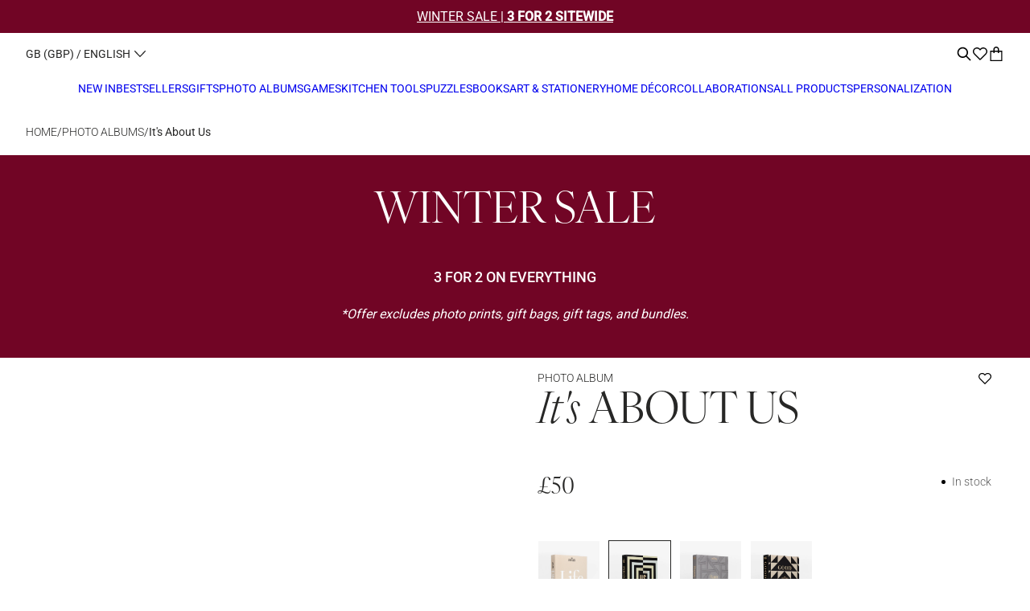

--- FILE ---
content_type: text/html; charset=utf-8
request_url: https://printworksmarket.com/en-gb/collections/wedding-gifts/products/photo-album-its-about-us
body_size: 88609
content:
<!doctype html>
<html class="no-js " lang="en" style="font-size: 16px">
<head>
  <meta charset="utf-8">
  <meta http-equiv="X-UA-Compatible" content="IE=edge">
  <meta name="viewport" content="width=device-width,initial-scale=1">
  <meta name = "format-detection" content = "telephone=no"> 
  <meta name="theme-color" content="">
  <link rel="canonical" href="https://printworksmarket.com/en-gb/products/photo-album-its-about-us">
  <link rel="preconnect" href="https://cdn.shopify.com" crossorigin>



  
  <!-- Google Tag Manager -->
  
    <!-- Google Tag Manager -->
<!-- Google Tag Manager -->
<script>(function(w,d,s,l,i){w[l]=w[l]||[];w[l].push({'gtm.start':
new Date().getTime(),event:'gtm.js'});var f=d.getElementsByTagName(s)[0],
j=d.createElement(s),dl=l!='dataLayer'?'&l='+l:'';j.async=true;j.src=
'https://www.googletagmanager.com/gtm.js?id='+i+dl;f.parentNode.insertBefore(j,f);
})(window,document,'script','dataLayer', 'GTM-T4J48GR');</script>
<!-- End Google Tag Manager -->
    <!-- End Google Tag Manager -->
  
<link rel="preload" as="font" href="https://use.typekit.net/af/5b893d/0000000000000000774ba014/30/l?primer=7cdcb44be4a7db8877ffa5c0007b8dd865b3bbc383831fe2ea177f62257a9191&fvd=n4&v=3") format("woff2"),url("https://use.typekit.net/af/5b893d/0000000000000000774ba014/30/d?primer=7cdcb44be4a7db8877ffa5c0007b8dd865b3bbc383831fe2ea177f62257a9191&fvd=n4&v=3" type="font/woff2" crossorigin><link rel="preconnect" href="https://fonts.shopifycdn.com" crossorigin><link rel="preload" as="font" href="//printworksmarket.com/cdn/fonts/roboto/roboto_n4.2019d890f07b1852f56ce63ba45b2db45d852cba.woff2" type="font/woff2" crossorigin><link rel="preload" as="font" href="//printworksmarket.com/cdn/fonts/roboto/roboto_n4.2019d890f07b1852f56ce63ba45b2db45d852cba.woff2" type="font/woff2" crossorigin><link rel="preload" as="font" href="//printworksmarket.com/cdn/fonts/roboto/roboto_n5.250d51708d76acbac296b0e21ede8f81de4e37aa.woff2" type="font/woff2" crossorigin><link rel="preload" as="font" href="//printworksmarket.com/cdn/fonts/roboto/roboto_n3.9ac06d5955eb603264929711f38e40623ddc14db.woff2" type="font/woff2" crossorigin><link rel="preload" as="font" href="//printworksmarket.com/cdn/fonts/roboto/roboto_n5.250d51708d76acbac296b0e21ede8f81de4e37aa.woff2" type="font/woff2" crossorigin><link href="//printworksmarket.com/cdn/shop/t/165/assets/libs.min.js?v=60094281959610035901767611543" as="script" rel="preload">
  <link href="//printworksmarket.com/cdn/shop/t/165/assets/global.js?v=73733258663879940731767611538" as="script" rel="preload">
  <link href="//printworksmarket.com/cdn/shop/t/165/assets/base.min.css?v=13271129426592859051767611524" as="style" rel="preload">
    
  <link href="//printworksmarket.com/cdn/shop/t/165/assets/main-product.css?v=181933580100421189111767611550" as="style" rel="preload">
  

  <title>PRINTWORKS | Photo Album, It&#39;s About Us</title><link rel="icon" type="image/png" href="//printworksmarket.com/cdn/shop/files/Favicon.jpg?crop=center&height=32&v=1731574077&width=32">
  <meta name="description" content="Discover our It&#39;s About Us coffee table photo album, featuring an elegant, multicolor cloth cover in black, gold, and white with gold foiled text. The photo album includes 30 pages of high-quality black photo paper in the size 28x21 cm (60 pages if used double-sided), ready for your memories. Easily attach your photos ">
  
  

<meta property="og:site_name" content="Printworks">
<meta property="og:url" content="https://printworksmarket.com/en-gb/products/photo-album-its-about-us">
<meta property="og:title" content="PRINTWORKS | Photo Album, It&#39;s About Us">
<meta property="og:type" content="product">
<meta property="og:description" content="Discover our It&#39;s About Us coffee table photo album, featuring an elegant, multicolor cloth cover in black, gold, and white with gold foiled text. The photo album includes 30 pages of high-quality black photo paper in the size 28x21 cm (60 pages if used double-sided), ready for your memories. Easily attach your photos "><meta property="og:image" content="http://printworksmarket.com/cdn/shop/files/Printworks_photo-album_its-about-us.jpg?v=1743596278">
  <meta property="og:image:secure_url" content="https://printworksmarket.com/cdn/shop/files/Printworks_photo-album_its-about-us.jpg?v=1743596278">
  <meta property="og:image:width" content="1000">
  <meta property="og:image:height" content="1250"><meta property="og:price:amount" content="50.00">
  <meta property="og:price:currency" content="GBP"><meta name="twitter:card" content="summary_large_image">
<meta name="twitter:title" content="PRINTWORKS | Photo Album, It&#39;s About Us">
<meta name="twitter:description" content="Discover our It&#39;s About Us coffee table photo album, featuring an elegant, multicolor cloth cover in black, gold, and white with gold foiled text. The photo album includes 30 pages of high-quality black photo paper in the size 28x21 cm (60 pages if used double-sided), ready for your memories. Easily attach your photos ">


  <script>
    document.documentElement.className = document.documentElement.className.replace('no-js', 'js');
    document.documentElement.style.setProperty('--window-height', window.innerHeight + 'px');


    (function () {
      window.onpageshow = function (event) {
        if (event.persisted) {
         window.location.reload();
        }
      };
    })();
  </script>
  <script>window.performance && window.performance.mark && window.performance.mark('shopify.content_for_header.start');</script><meta name="facebook-domain-verification" content="2452c5lhwa11p2xee31dqku93jknpy">
<meta name="google-site-verification" content="YBd8ulR8Pa0CtyqrurJh6ilOrcTHk3d2L-6X2_j90nI">
<meta id="shopify-digital-wallet" name="shopify-digital-wallet" content="/72430387509/digital_wallets/dialog">
<meta name="shopify-checkout-api-token" content="3158b1618e01b1e11fd5494e4a45f7a9">
<meta id="in-context-paypal-metadata" data-shop-id="72430387509" data-venmo-supported="false" data-environment="production" data-locale="en_US" data-paypal-v4="true" data-currency="GBP">
<link rel="alternate" hreflang="x-default" href="https://printworksmarket.com/products/photo-album-its-about-us">
<link rel="alternate" hreflang="en" href="https://printworksmarket.com/products/photo-album-its-about-us">
<link rel="alternate" hreflang="fr" href="https://printworksmarket.com/fr/products/photo-album-its-about-us">
<link rel="alternate" hreflang="de" href="https://printworksmarket.com/de/products/photo-album-its-about-us">
<link rel="alternate" hreflang="nl" href="https://printworksmarket.com/nl/products/photo-album-its-about-us">
<link rel="alternate" hreflang="es" href="https://printworksmarket.com/es/products/photo-album-its-about-us">
<link rel="alternate" hreflang="en-AT" href="https://printworksmarket.com/en-eu/products/photo-album-its-about-us">
<link rel="alternate" hreflang="de-AT" href="https://printworksmarket.com/de-eu/products/photo-album-its-about-us">
<link rel="alternate" hreflang="fr-AT" href="https://printworksmarket.com/fr-eu/products/photo-album-its-about-us">
<link rel="alternate" hreflang="nl-AT" href="https://printworksmarket.com/nl-eu/products/photo-album-its-about-us">
<link rel="alternate" hreflang="es-AT" href="https://printworksmarket.com/es-eu/products/photo-album-its-about-us">
<link rel="alternate" hreflang="en-CZ" href="https://printworksmarket.com/en-eu/products/photo-album-its-about-us">
<link rel="alternate" hreflang="de-CZ" href="https://printworksmarket.com/de-eu/products/photo-album-its-about-us">
<link rel="alternate" hreflang="fr-CZ" href="https://printworksmarket.com/fr-eu/products/photo-album-its-about-us">
<link rel="alternate" hreflang="nl-CZ" href="https://printworksmarket.com/nl-eu/products/photo-album-its-about-us">
<link rel="alternate" hreflang="es-CZ" href="https://printworksmarket.com/es-eu/products/photo-album-its-about-us">
<link rel="alternate" hreflang="en-IE" href="https://printworksmarket.com/en-eu/products/photo-album-its-about-us">
<link rel="alternate" hreflang="de-IE" href="https://printworksmarket.com/de-eu/products/photo-album-its-about-us">
<link rel="alternate" hreflang="fr-IE" href="https://printworksmarket.com/fr-eu/products/photo-album-its-about-us">
<link rel="alternate" hreflang="nl-IE" href="https://printworksmarket.com/nl-eu/products/photo-album-its-about-us">
<link rel="alternate" hreflang="es-IE" href="https://printworksmarket.com/es-eu/products/photo-album-its-about-us">
<link rel="alternate" hreflang="en-IT" href="https://printworksmarket.com/en-eu/products/photo-album-its-about-us">
<link rel="alternate" hreflang="de-IT" href="https://printworksmarket.com/de-eu/products/photo-album-its-about-us">
<link rel="alternate" hreflang="fr-IT" href="https://printworksmarket.com/fr-eu/products/photo-album-its-about-us">
<link rel="alternate" hreflang="nl-IT" href="https://printworksmarket.com/nl-eu/products/photo-album-its-about-us">
<link rel="alternate" hreflang="es-IT" href="https://printworksmarket.com/es-eu/products/photo-album-its-about-us">
<link rel="alternate" hreflang="en-PL" href="https://printworksmarket.com/en-eu/products/photo-album-its-about-us">
<link rel="alternate" hreflang="de-PL" href="https://printworksmarket.com/de-eu/products/photo-album-its-about-us">
<link rel="alternate" hreflang="fr-PL" href="https://printworksmarket.com/fr-eu/products/photo-album-its-about-us">
<link rel="alternate" hreflang="nl-PL" href="https://printworksmarket.com/nl-eu/products/photo-album-its-about-us">
<link rel="alternate" hreflang="es-PL" href="https://printworksmarket.com/es-eu/products/photo-album-its-about-us">
<link rel="alternate" hreflang="en-LT" href="https://printworksmarket.com/en-eu/products/photo-album-its-about-us">
<link rel="alternate" hreflang="de-LT" href="https://printworksmarket.com/de-eu/products/photo-album-its-about-us">
<link rel="alternate" hreflang="fr-LT" href="https://printworksmarket.com/fr-eu/products/photo-album-its-about-us">
<link rel="alternate" hreflang="nl-LT" href="https://printworksmarket.com/nl-eu/products/photo-album-its-about-us">
<link rel="alternate" hreflang="es-LT" href="https://printworksmarket.com/es-eu/products/photo-album-its-about-us">
<link rel="alternate" hreflang="en-BE" href="https://printworksmarket.com/en-eu/products/photo-album-its-about-us">
<link rel="alternate" hreflang="de-BE" href="https://printworksmarket.com/de-eu/products/photo-album-its-about-us">
<link rel="alternate" hreflang="fr-BE" href="https://printworksmarket.com/fr-eu/products/photo-album-its-about-us">
<link rel="alternate" hreflang="nl-BE" href="https://printworksmarket.com/nl-eu/products/photo-album-its-about-us">
<link rel="alternate" hreflang="es-BE" href="https://printworksmarket.com/es-eu/products/photo-album-its-about-us">
<link rel="alternate" hreflang="en-FI" href="https://printworksmarket.com/en-eu/products/photo-album-its-about-us">
<link rel="alternate" hreflang="de-FI" href="https://printworksmarket.com/de-eu/products/photo-album-its-about-us">
<link rel="alternate" hreflang="fr-FI" href="https://printworksmarket.com/fr-eu/products/photo-album-its-about-us">
<link rel="alternate" hreflang="nl-FI" href="https://printworksmarket.com/nl-eu/products/photo-album-its-about-us">
<link rel="alternate" hreflang="es-FI" href="https://printworksmarket.com/es-eu/products/photo-album-its-about-us">
<link rel="alternate" hreflang="en-LV" href="https://printworksmarket.com/en-eu/products/photo-album-its-about-us">
<link rel="alternate" hreflang="de-LV" href="https://printworksmarket.com/de-eu/products/photo-album-its-about-us">
<link rel="alternate" hreflang="fr-LV" href="https://printworksmarket.com/fr-eu/products/photo-album-its-about-us">
<link rel="alternate" hreflang="nl-LV" href="https://printworksmarket.com/nl-eu/products/photo-album-its-about-us">
<link rel="alternate" hreflang="es-LV" href="https://printworksmarket.com/es-eu/products/photo-album-its-about-us">
<link rel="alternate" hreflang="en-EE" href="https://printworksmarket.com/en-eu/products/photo-album-its-about-us">
<link rel="alternate" hreflang="de-EE" href="https://printworksmarket.com/de-eu/products/photo-album-its-about-us">
<link rel="alternate" hreflang="fr-EE" href="https://printworksmarket.com/fr-eu/products/photo-album-its-about-us">
<link rel="alternate" hreflang="nl-EE" href="https://printworksmarket.com/nl-eu/products/photo-album-its-about-us">
<link rel="alternate" hreflang="es-EE" href="https://printworksmarket.com/es-eu/products/photo-album-its-about-us">
<link rel="alternate" hreflang="en-HR" href="https://printworksmarket.com/en-eu/products/photo-album-its-about-us">
<link rel="alternate" hreflang="de-HR" href="https://printworksmarket.com/de-eu/products/photo-album-its-about-us">
<link rel="alternate" hreflang="fr-HR" href="https://printworksmarket.com/fr-eu/products/photo-album-its-about-us">
<link rel="alternate" hreflang="nl-HR" href="https://printworksmarket.com/nl-eu/products/photo-album-its-about-us">
<link rel="alternate" hreflang="es-HR" href="https://printworksmarket.com/es-eu/products/photo-album-its-about-us">
<link rel="alternate" hreflang="en-BG" href="https://printworksmarket.com/en-eu/products/photo-album-its-about-us">
<link rel="alternate" hreflang="de-BG" href="https://printworksmarket.com/de-eu/products/photo-album-its-about-us">
<link rel="alternate" hreflang="fr-BG" href="https://printworksmarket.com/fr-eu/products/photo-album-its-about-us">
<link rel="alternate" hreflang="nl-BG" href="https://printworksmarket.com/nl-eu/products/photo-album-its-about-us">
<link rel="alternate" hreflang="es-BG" href="https://printworksmarket.com/es-eu/products/photo-album-its-about-us">
<link rel="alternate" hreflang="en-SE" href="https://printworksmarket.com/en-se/products/photo-album-its-about-us">
<link rel="alternate" hreflang="fr-SE" href="https://printworksmarket.com/fr-se/products/photo-album-its-about-us">
<link rel="alternate" hreflang="de-SE" href="https://printworksmarket.com/de-se/products/photo-album-its-about-us">
<link rel="alternate" hreflang="nl-SE" href="https://printworksmarket.com/nl-se/products/photo-album-its-about-us">
<link rel="alternate" hreflang="es-SE" href="https://printworksmarket.com/es-se/products/photo-album-its-about-us">
<link rel="alternate" hreflang="en-GB" href="https://printworksmarket.com/en-gb/products/photo-album-its-about-us">
<link rel="alternate" hreflang="fr-GB" href="https://printworksmarket.com/fr-gb/products/photo-album-its-about-us">
<link rel="alternate" hreflang="de-GB" href="https://printworksmarket.com/de-gb/products/photo-album-its-about-us">
<link rel="alternate" hreflang="nl-GB" href="https://printworksmarket.com/nl-gb/products/photo-album-its-about-us">
<link rel="alternate" hreflang="es-GB" href="https://printworksmarket.com/es-gb/products/photo-album-its-about-us">
<link rel="alternate" hreflang="en-NL" href="https://printworksmarket.com/en-nl/products/photo-album-its-about-us">
<link rel="alternate" hreflang="fr-NL" href="https://printworksmarket.com/fr-nl/products/photo-album-its-about-us">
<link rel="alternate" hreflang="de-NL" href="https://printworksmarket.com/de-nl/products/photo-album-its-about-us">
<link rel="alternate" hreflang="nl-NL" href="https://printworksmarket.com/nl-nl/products/photo-album-its-about-us">
<link rel="alternate" hreflang="es-NL" href="https://printworksmarket.com/es-nl/products/photo-album-its-about-us">
<link rel="alternate" hreflang="en-DK" href="https://printworksmarket.com/en-dk/products/photo-album-its-about-us">
<link rel="alternate" hreflang="fr-DK" href="https://printworksmarket.com/fr-dk/products/photo-album-its-about-us">
<link rel="alternate" hreflang="de-DK" href="https://printworksmarket.com/de-dk/products/photo-album-its-about-us">
<link rel="alternate" hreflang="nl-DK" href="https://printworksmarket.com/nl-dk/products/photo-album-its-about-us">
<link rel="alternate" hreflang="es-DK" href="https://printworksmarket.com/es-dk/products/photo-album-its-about-us">
<link rel="alternate" hreflang="en-FR" href="https://printworksmarket.com/en-fr/products/photo-album-its-about-us">
<link rel="alternate" hreflang="fr-FR" href="https://printworksmarket.com/fr-fr/products/photo-album-its-about-us">
<link rel="alternate" hreflang="de-FR" href="https://printworksmarket.com/de-fr/products/photo-album-its-about-us">
<link rel="alternate" hreflang="nl-FR" href="https://printworksmarket.com/nl-fr/products/photo-album-its-about-us">
<link rel="alternate" hreflang="es-FR" href="https://printworksmarket.com/es-fr/products/photo-album-its-about-us">
<link rel="alternate" hreflang="en-ES" href="https://printworksmarket.com/en-espt/products/photo-album-its-about-us">
<link rel="alternate" hreflang="fr-ES" href="https://printworksmarket.com/fr-espt/products/photo-album-its-about-us">
<link rel="alternate" hreflang="de-ES" href="https://printworksmarket.com/de-espt/products/photo-album-its-about-us">
<link rel="alternate" hreflang="nl-ES" href="https://printworksmarket.com/nl-espt/products/photo-album-its-about-us">
<link rel="alternate" hreflang="es-ES" href="https://printworksmarket.com/es-espt/products/photo-album-its-about-us">
<link rel="alternate" hreflang="en-PT" href="https://printworksmarket.com/en-espt/products/photo-album-its-about-us">
<link rel="alternate" hreflang="fr-PT" href="https://printworksmarket.com/fr-espt/products/photo-album-its-about-us">
<link rel="alternate" hreflang="de-PT" href="https://printworksmarket.com/de-espt/products/photo-album-its-about-us">
<link rel="alternate" hreflang="nl-PT" href="https://printworksmarket.com/nl-espt/products/photo-album-its-about-us">
<link rel="alternate" hreflang="es-PT" href="https://printworksmarket.com/es-espt/products/photo-album-its-about-us">
<link rel="alternate" type="application/json+oembed" href="https://printworksmarket.com/en-gb/products/photo-album-its-about-us.oembed">
<script async="async" src="/checkouts/internal/preloads.js?locale=en-GB"></script>
<link rel="preconnect" href="https://shop.app" crossorigin="anonymous">
<script async="async" src="https://shop.app/checkouts/internal/preloads.js?locale=en-GB&shop_id=72430387509" crossorigin="anonymous"></script>
<script id="apple-pay-shop-capabilities" type="application/json">{"shopId":72430387509,"countryCode":"SE","currencyCode":"GBP","merchantCapabilities":["supports3DS"],"merchantId":"gid:\/\/shopify\/Shop\/72430387509","merchantName":"Printworks","requiredBillingContactFields":["postalAddress","email","phone"],"requiredShippingContactFields":["postalAddress","email","phone"],"shippingType":"shipping","supportedNetworks":["visa","maestro","masterCard","amex"],"total":{"type":"pending","label":"Printworks","amount":"1.00"},"shopifyPaymentsEnabled":true,"supportsSubscriptions":true}</script>
<script id="shopify-features" type="application/json">{"accessToken":"3158b1618e01b1e11fd5494e4a45f7a9","betas":["rich-media-storefront-analytics"],"domain":"printworksmarket.com","predictiveSearch":true,"shopId":72430387509,"locale":"en"}</script>
<script>var Shopify = Shopify || {};
Shopify.shop = "printworks-ecom-eu.myshopify.com";
Shopify.locale = "en";
Shopify.currency = {"active":"GBP","rate":"0.89160852"};
Shopify.country = "GB";
Shopify.theme = {"name":"LIVE Printworks x coi Main - WINTER SALE 2","id":191088197967,"schema_name":"Revolution","schema_version":"1.0.0","theme_store_id":null,"role":"main"};
Shopify.theme.handle = "null";
Shopify.theme.style = {"id":null,"handle":null};
Shopify.cdnHost = "printworksmarket.com/cdn";
Shopify.routes = Shopify.routes || {};
Shopify.routes.root = "/en-gb/";</script>
<script type="module">!function(o){(o.Shopify=o.Shopify||{}).modules=!0}(window);</script>
<script>!function(o){function n(){var o=[];function n(){o.push(Array.prototype.slice.apply(arguments))}return n.q=o,n}var t=o.Shopify=o.Shopify||{};t.loadFeatures=n(),t.autoloadFeatures=n()}(window);</script>
<script>
  window.ShopifyPay = window.ShopifyPay || {};
  window.ShopifyPay.apiHost = "shop.app\/pay";
  window.ShopifyPay.redirectState = null;
</script>
<script id="shop-js-analytics" type="application/json">{"pageType":"product"}</script>
<script defer="defer" async type="module" src="//printworksmarket.com/cdn/shopifycloud/shop-js/modules/v2/client.init-shop-cart-sync_BdyHc3Nr.en.esm.js"></script>
<script defer="defer" async type="module" src="//printworksmarket.com/cdn/shopifycloud/shop-js/modules/v2/chunk.common_Daul8nwZ.esm.js"></script>
<script type="module">
  await import("//printworksmarket.com/cdn/shopifycloud/shop-js/modules/v2/client.init-shop-cart-sync_BdyHc3Nr.en.esm.js");
await import("//printworksmarket.com/cdn/shopifycloud/shop-js/modules/v2/chunk.common_Daul8nwZ.esm.js");

  window.Shopify.SignInWithShop?.initShopCartSync?.({"fedCMEnabled":true,"windoidEnabled":true});

</script>
<script>
  window.Shopify = window.Shopify || {};
  if (!window.Shopify.featureAssets) window.Shopify.featureAssets = {};
  window.Shopify.featureAssets['shop-js'] = {"shop-cart-sync":["modules/v2/client.shop-cart-sync_QYOiDySF.en.esm.js","modules/v2/chunk.common_Daul8nwZ.esm.js"],"init-fed-cm":["modules/v2/client.init-fed-cm_DchLp9rc.en.esm.js","modules/v2/chunk.common_Daul8nwZ.esm.js"],"shop-button":["modules/v2/client.shop-button_OV7bAJc5.en.esm.js","modules/v2/chunk.common_Daul8nwZ.esm.js"],"init-windoid":["modules/v2/client.init-windoid_DwxFKQ8e.en.esm.js","modules/v2/chunk.common_Daul8nwZ.esm.js"],"shop-cash-offers":["modules/v2/client.shop-cash-offers_DWtL6Bq3.en.esm.js","modules/v2/chunk.common_Daul8nwZ.esm.js","modules/v2/chunk.modal_CQq8HTM6.esm.js"],"shop-toast-manager":["modules/v2/client.shop-toast-manager_CX9r1SjA.en.esm.js","modules/v2/chunk.common_Daul8nwZ.esm.js"],"init-shop-email-lookup-coordinator":["modules/v2/client.init-shop-email-lookup-coordinator_UhKnw74l.en.esm.js","modules/v2/chunk.common_Daul8nwZ.esm.js"],"pay-button":["modules/v2/client.pay-button_DzxNnLDY.en.esm.js","modules/v2/chunk.common_Daul8nwZ.esm.js"],"avatar":["modules/v2/client.avatar_BTnouDA3.en.esm.js"],"init-shop-cart-sync":["modules/v2/client.init-shop-cart-sync_BdyHc3Nr.en.esm.js","modules/v2/chunk.common_Daul8nwZ.esm.js"],"shop-login-button":["modules/v2/client.shop-login-button_D8B466_1.en.esm.js","modules/v2/chunk.common_Daul8nwZ.esm.js","modules/v2/chunk.modal_CQq8HTM6.esm.js"],"init-customer-accounts-sign-up":["modules/v2/client.init-customer-accounts-sign-up_C8fpPm4i.en.esm.js","modules/v2/client.shop-login-button_D8B466_1.en.esm.js","modules/v2/chunk.common_Daul8nwZ.esm.js","modules/v2/chunk.modal_CQq8HTM6.esm.js"],"init-shop-for-new-customer-accounts":["modules/v2/client.init-shop-for-new-customer-accounts_CVTO0Ztu.en.esm.js","modules/v2/client.shop-login-button_D8B466_1.en.esm.js","modules/v2/chunk.common_Daul8nwZ.esm.js","modules/v2/chunk.modal_CQq8HTM6.esm.js"],"init-customer-accounts":["modules/v2/client.init-customer-accounts_dRgKMfrE.en.esm.js","modules/v2/client.shop-login-button_D8B466_1.en.esm.js","modules/v2/chunk.common_Daul8nwZ.esm.js","modules/v2/chunk.modal_CQq8HTM6.esm.js"],"shop-follow-button":["modules/v2/client.shop-follow-button_CkZpjEct.en.esm.js","modules/v2/chunk.common_Daul8nwZ.esm.js","modules/v2/chunk.modal_CQq8HTM6.esm.js"],"lead-capture":["modules/v2/client.lead-capture_BntHBhfp.en.esm.js","modules/v2/chunk.common_Daul8nwZ.esm.js","modules/v2/chunk.modal_CQq8HTM6.esm.js"],"checkout-modal":["modules/v2/client.checkout-modal_CfxcYbTm.en.esm.js","modules/v2/chunk.common_Daul8nwZ.esm.js","modules/v2/chunk.modal_CQq8HTM6.esm.js"],"shop-login":["modules/v2/client.shop-login_Da4GZ2H6.en.esm.js","modules/v2/chunk.common_Daul8nwZ.esm.js","modules/v2/chunk.modal_CQq8HTM6.esm.js"],"payment-terms":["modules/v2/client.payment-terms_MV4M3zvL.en.esm.js","modules/v2/chunk.common_Daul8nwZ.esm.js","modules/v2/chunk.modal_CQq8HTM6.esm.js"]};
</script>
<script>(function() {
  var isLoaded = false;
  function asyncLoad() {
    if (isLoaded) return;
    isLoaded = true;
    var urls = ["https:\/\/cdn.nfcube.com\/instafeed-1a1ab8858b31bd77140e2e8b4bcf0a23.js?shop=printworks-ecom-eu.myshopify.com","https:\/\/s.apprl.com\/js\/apprl.js?shop=printworks-ecom-eu.myshopify.com","https:\/\/cdn.rebuyengine.com\/onsite\/js\/rebuy.js?shop=printworks-ecom-eu.myshopify.com","https:\/\/s3.eu-west-1.amazonaws.com\/production-klarna-il-shopify-osm\/f1b3d17aa67707db5225aa5747c03d331dbcb8ea\/printworks-ecom-eu.myshopify.com-1767611724180.js?shop=printworks-ecom-eu.myshopify.com"];
    for (var i = 0; i < urls.length; i++) {
      var s = document.createElement('script');
      s.type = 'text/javascript';
      s.async = true;
      s.src = urls[i];
      var x = document.getElementsByTagName('script')[0];
      x.parentNode.insertBefore(s, x);
    }
  };
  if(window.attachEvent) {
    window.attachEvent('onload', asyncLoad);
  } else {
    window.addEventListener('load', asyncLoad, false);
  }
})();</script>
<script id="__st">var __st={"a":72430387509,"offset":3600,"reqid":"facf56db-ba62-49c7-a701-589d23d134f1-1769003728","pageurl":"printworksmarket.com\/en-gb\/collections\/wedding-gifts\/products\/photo-album-its-about-us","u":"71c37efda9ab","p":"product","rtyp":"product","rid":8129996128565};</script>
<script>window.ShopifyPaypalV4VisibilityTracking = true;</script>
<script id="captcha-bootstrap">!function(){'use strict';const t='contact',e='account',n='new_comment',o=[[t,t],['blogs',n],['comments',n],[t,'customer']],c=[[e,'customer_login'],[e,'guest_login'],[e,'recover_customer_password'],[e,'create_customer']],r=t=>t.map((([t,e])=>`form[action*='/${t}']:not([data-nocaptcha='true']) input[name='form_type'][value='${e}']`)).join(','),a=t=>()=>t?[...document.querySelectorAll(t)].map((t=>t.form)):[];function s(){const t=[...o],e=r(t);return a(e)}const i='password',u='form_key',d=['recaptcha-v3-token','g-recaptcha-response','h-captcha-response',i],f=()=>{try{return window.sessionStorage}catch{return}},m='__shopify_v',_=t=>t.elements[u];function p(t,e,n=!1){try{const o=window.sessionStorage,c=JSON.parse(o.getItem(e)),{data:r}=function(t){const{data:e,action:n}=t;return t[m]||n?{data:e,action:n}:{data:t,action:n}}(c);for(const[e,n]of Object.entries(r))t.elements[e]&&(t.elements[e].value=n);n&&o.removeItem(e)}catch(o){console.error('form repopulation failed',{error:o})}}const l='form_type',E='cptcha';function T(t){t.dataset[E]=!0}const w=window,h=w.document,L='Shopify',v='ce_forms',y='captcha';let A=!1;((t,e)=>{const n=(g='f06e6c50-85a8-45c8-87d0-21a2b65856fe',I='https://cdn.shopify.com/shopifycloud/storefront-forms-hcaptcha/ce_storefront_forms_captcha_hcaptcha.v1.5.2.iife.js',D={infoText:'Protected by hCaptcha',privacyText:'Privacy',termsText:'Terms'},(t,e,n)=>{const o=w[L][v],c=o.bindForm;if(c)return c(t,g,e,D).then(n);var r;o.q.push([[t,g,e,D],n]),r=I,A||(h.body.append(Object.assign(h.createElement('script'),{id:'captcha-provider',async:!0,src:r})),A=!0)});var g,I,D;w[L]=w[L]||{},w[L][v]=w[L][v]||{},w[L][v].q=[],w[L][y]=w[L][y]||{},w[L][y].protect=function(t,e){n(t,void 0,e),T(t)},Object.freeze(w[L][y]),function(t,e,n,w,h,L){const[v,y,A,g]=function(t,e,n){const i=e?o:[],u=t?c:[],d=[...i,...u],f=r(d),m=r(i),_=r(d.filter((([t,e])=>n.includes(e))));return[a(f),a(m),a(_),s()]}(w,h,L),I=t=>{const e=t.target;return e instanceof HTMLFormElement?e:e&&e.form},D=t=>v().includes(t);t.addEventListener('submit',(t=>{const e=I(t);if(!e)return;const n=D(e)&&!e.dataset.hcaptchaBound&&!e.dataset.recaptchaBound,o=_(e),c=g().includes(e)&&(!o||!o.value);(n||c)&&t.preventDefault(),c&&!n&&(function(t){try{if(!f())return;!function(t){const e=f();if(!e)return;const n=_(t);if(!n)return;const o=n.value;o&&e.removeItem(o)}(t);const e=Array.from(Array(32),(()=>Math.random().toString(36)[2])).join('');!function(t,e){_(t)||t.append(Object.assign(document.createElement('input'),{type:'hidden',name:u})),t.elements[u].value=e}(t,e),function(t,e){const n=f();if(!n)return;const o=[...t.querySelectorAll(`input[type='${i}']`)].map((({name:t})=>t)),c=[...d,...o],r={};for(const[a,s]of new FormData(t).entries())c.includes(a)||(r[a]=s);n.setItem(e,JSON.stringify({[m]:1,action:t.action,data:r}))}(t,e)}catch(e){console.error('failed to persist form',e)}}(e),e.submit())}));const S=(t,e)=>{t&&!t.dataset[E]&&(n(t,e.some((e=>e===t))),T(t))};for(const o of['focusin','change'])t.addEventListener(o,(t=>{const e=I(t);D(e)&&S(e,y())}));const B=e.get('form_key'),M=e.get(l),P=B&&M;t.addEventListener('DOMContentLoaded',(()=>{const t=y();if(P)for(const e of t)e.elements[l].value===M&&p(e,B);[...new Set([...A(),...v().filter((t=>'true'===t.dataset.shopifyCaptcha))])].forEach((e=>S(e,t)))}))}(h,new URLSearchParams(w.location.search),n,t,e,['guest_login'])})(!0,!0)}();</script>
<script integrity="sha256-4kQ18oKyAcykRKYeNunJcIwy7WH5gtpwJnB7kiuLZ1E=" data-source-attribution="shopify.loadfeatures" defer="defer" src="//printworksmarket.com/cdn/shopifycloud/storefront/assets/storefront/load_feature-a0a9edcb.js" crossorigin="anonymous"></script>
<script crossorigin="anonymous" defer="defer" src="//printworksmarket.com/cdn/shopifycloud/storefront/assets/shopify_pay/storefront-65b4c6d7.js?v=20250812"></script>
<script data-source-attribution="shopify.dynamic_checkout.dynamic.init">var Shopify=Shopify||{};Shopify.PaymentButton=Shopify.PaymentButton||{isStorefrontPortableWallets:!0,init:function(){window.Shopify.PaymentButton.init=function(){};var t=document.createElement("script");t.src="https://printworksmarket.com/cdn/shopifycloud/portable-wallets/latest/portable-wallets.en.js",t.type="module",document.head.appendChild(t)}};
</script>
<script data-source-attribution="shopify.dynamic_checkout.buyer_consent">
  function portableWalletsHideBuyerConsent(e){var t=document.getElementById("shopify-buyer-consent"),n=document.getElementById("shopify-subscription-policy-button");t&&n&&(t.classList.add("hidden"),t.setAttribute("aria-hidden","true"),n.removeEventListener("click",e))}function portableWalletsShowBuyerConsent(e){var t=document.getElementById("shopify-buyer-consent"),n=document.getElementById("shopify-subscription-policy-button");t&&n&&(t.classList.remove("hidden"),t.removeAttribute("aria-hidden"),n.addEventListener("click",e))}window.Shopify?.PaymentButton&&(window.Shopify.PaymentButton.hideBuyerConsent=portableWalletsHideBuyerConsent,window.Shopify.PaymentButton.showBuyerConsent=portableWalletsShowBuyerConsent);
</script>
<script data-source-attribution="shopify.dynamic_checkout.cart.bootstrap">document.addEventListener("DOMContentLoaded",(function(){function t(){return document.querySelector("shopify-accelerated-checkout-cart, shopify-accelerated-checkout")}if(t())Shopify.PaymentButton.init();else{new MutationObserver((function(e,n){t()&&(Shopify.PaymentButton.init(),n.disconnect())})).observe(document.body,{childList:!0,subtree:!0})}}));
</script>
<script id='scb4127' type='text/javascript' async='' src='https://printworksmarket.com/cdn/shopifycloud/privacy-banner/storefront-banner.js'></script><link id="shopify-accelerated-checkout-styles" rel="stylesheet" media="screen" href="https://printworksmarket.com/cdn/shopifycloud/portable-wallets/latest/accelerated-checkout-backwards-compat.css" crossorigin="anonymous">
<style id="shopify-accelerated-checkout-cart">
        #shopify-buyer-consent {
  margin-top: 1em;
  display: inline-block;
  width: 100%;
}

#shopify-buyer-consent.hidden {
  display: none;
}

#shopify-subscription-policy-button {
  background: none;
  border: none;
  padding: 0;
  text-decoration: underline;
  font-size: inherit;
  cursor: pointer;
}

#shopify-subscription-policy-button::before {
  box-shadow: none;
}

      </style>

<script>window.performance && window.performance.mark && window.performance.mark('shopify.content_for_header.end');</script>


  


<style data-shopify>
:root,
.colorGroup--primary {
  --background_color:#ffffff;
  --background_color_2: #8eabc2;
  --primary_text: #272726;
  --secondary_text: #efefef;
  --primary_accent: #000000;
  --secondary_accent:#000000;

  --primary_grey : #595959;
  --secondary_grey : #d0d0d0;
  --tertiary_grey : #d0d0d0;


  --button-bg: #000000;
  --button-content: #ffffff;
  --button-border: #000000;
}

.colorGroup--secondary {
  --background_color:#ffffff;
  --background_color_2: #f1efef;
  --primary_text: #121212;
  --secondary_text: #4a4a4a;
  --primary_accent: #65b2e8;
  --secondary_accent:#2538b0;

  --primary_grey : #393f3e;
  --secondary_grey : #cfd0d5;
  --tertiary_grey : #f2f2f0;


  --button-bg: #65b2e8;
  --button-content: #ffffff;
  --button-border: #65b2e8;
}

.colorGroup--misc {
  --background_color:#ffffff;
  --background_color_2: #fffccc;
  --primary_text: #121212;
  --secondary_text: #ffffff;
  --primary_accent: #65b2e8;
  --secondary_accent:#2538b0;

  --primary_grey : #393f3e;
  --secondary_grey : #cfd0d5;
  --tertiary_grey : #f2f2f0;


  --button-bg: #65b2e8;
  --button-content: #ffffff;
  --button-border: #65b2e8;
}

.colorGroup--scheme-bdb2d921-0da6-4141-9bd7-d558c9f4403b {
  --background_color:#8eabc2;
  --background_color_2: #ffffff;
  --primary_text: #ffffff;
  --secondary_text: #ffffff;
  --primary_accent: #8eabc2;
  --secondary_accent:#ffffff;

  --primary_grey : #393f3e;
  --secondary_grey : #595959;
  --tertiary_grey : #f2f2f0;


  --button-bg: #8eabc2;
  --button-content: #8eabc2;
  --button-border: #8eabc2;
}

.colorGroup--scheme-5a30f74d-324b-44b4-9e95-37d32dadf401 {
  --background_color:#1e1e1e;
  --background_color_2: #fffccc;
  --primary_text: #ffffff;
  --secondary_text: #ffffff;
  --primary_accent: #122841;
  --secondary_accent:#003653;

  --primary_grey : #393f3e;
  --secondary_grey : #a6a6a6;
  --tertiary_grey : #f2f2f0;


  --button-bg: #122841;
  --button-content: #1e1e1e;
  --button-border: #122841;
}

.colorGroup--scheme-89b32d35-95d4-43cd-b405-305e5a765408 {
  --background_color:#ffffff;
  --background_color_2: #8eabc2;
  --primary_text: #272726;
  --secondary_text: #ffffff;
  --primary_accent: #f5efe6;
  --secondary_accent:#1e1e1e;

  --primary_grey : #595959;
  --secondary_grey : #000000;
  --tertiary_grey : #d0d0d0;


  --button-bg: #f5efe6;
  --button-content: #ffffff;
  --button-border: #f5efe6;
}

.colorGroup--scheme-8cbb16c9-70c0-40d0-adcd-26251308cb60 {
  --background_color:#9f1c22;
  --background_color_2: #ffffff;
  --primary_text: #ffffff;
  --secondary_text: #ffffff;
  --primary_accent: #ffffff;
  --secondary_accent:#ffffff;

  --primary_grey : #ffffff;
  --secondary_grey : #ffffff;
  --tertiary_grey : #ffffff;


  --button-bg: #ffffff;
  --button-content: #9f1c22;
  --button-border: #ffffff;
}

.colorGroup--scheme-9c9f6b02-938c-4105-b40f-e7161717e6fa {
  --background_color:#ffffff;
  --background_color_2: #f1efef;
  --primary_text: #272726;
  --secondary_text: #ffffff;
  --primary_accent: #ffffff;
  --secondary_accent:#1e1e1e;

  --primary_grey : #595959;
  --secondary_grey : #a6a6a6;
  --tertiary_grey : #d0d0d0;


  --button-bg: #ffffff;
  --button-content: #ffffff;
  --button-border: #ffffff;
}

.colorGroup--scheme-ab6d89cf-e1df-4bcc-964d-10759a54ea95 {
  --background_color:#710525;
  --background_color_2: #1f3334;
  --primary_text: #ffffff;
  --secondary_text: #272726;
  --primary_accent: #ffffff;
  --secondary_accent:#ffffff;

  --primary_grey : #595959;
  --secondary_grey : #a6a6a6;
  --tertiary_grey : #d0d0d0;


  --button-bg: #ffffff;
  --button-content: #710525;
  --button-border: #ffffff;
}

.colorGroup--scheme-73235404-ee47-43b2-9e4a-d958e8c516c3 {
  --background_color:#ffffff;
  --background_color_2: #ffffff;
  --primary_text: #272726;
  --secondary_text: #272726;
  --primary_accent: #8eabc2;
  --secondary_accent:#1e1e1e;

  --primary_grey : #595959;
  --secondary_grey : #272726;
  --tertiary_grey : #d0d0d0;


  --button-bg: #8eabc2;
  --button-content: #ffffff;
  --button-border: #8eabc2;
}

.colorGroup--scheme-455b55e9-a733-4374-bc2b-d24be1de63ff {
  --background_color:#f8f4f1;
  --background_color_2: #ffffff;
  --primary_text: #272726;
  --secondary_text: #ffffff;
  --primary_accent: #4a181c;
  --secondary_accent:#ffffff;

  --primary_grey : #ffffff;
  --secondary_grey : #ffffff;
  --tertiary_grey : #ffffff;


  --button-bg: #4a181c;
  --button-content: #f8f4f1;
  --button-border: #4a181c;
}

.colorGroup--scheme-785af1ee-8699-409c-b58f-e212fd2c5e43 {
  --background_color:#ffffff;
  --background_color_2: #8eabc2;
  --primary_text: #272726;
  --secondary_text: #272726;
  --primary_accent: #000000;
  --secondary_accent:#1e1e1e;

  --primary_grey : #595959;
  --secondary_grey : #272727;
  --tertiary_grey : #d0d0d0;


  --button-bg: #000000;
  --button-content: #ffffff;
  --button-border: #000000;
}

.colorGroup--scheme-1e8342c7-0ab6-46ab-83c9-f7a5fdae611a {
  --background_color:#000000;
  --background_color_2: #8eabc2;
  --primary_text: #ffffff;
  --secondary_text: #ffffff;
  --primary_accent: #000000;
  --secondary_accent:#1e1e1e;

  --primary_grey : #595959;
  --secondary_grey : #272727;
  --tertiary_grey : #d0d0d0;


  --button-bg: #000000;
  --button-content: #000000;
  --button-border: #000000;
}

.colorGroup--scheme-db5e28a1-069f-4d6a-abbc-9a215bf0ac08 {
  --background_color:#ffffff;
  --background_color_2: #8eabc2;
  --primary_text: #ffffff;
  --secondary_text: #272726;
  --primary_accent: #000000;
  --secondary_accent:#d0d0d0;

  --primary_grey : #595959;
  --secondary_grey : #d0d0d0;
  --tertiary_grey : #d0d0d0;


  --button-bg: #000000;
  --button-content: #ffffff;
  --button-border: #000000;
}

.colorGroup--scheme-b531bef4-5a5b-4039-876f-bbc5a917c058 {
  --background_color:#0b5134;
  --background_color_2: #ffffff;
  --primary_text: #ffffff;
  --secondary_text: #272726;
  --primary_accent: #000000;
  --secondary_accent:#d0d0d0;

  --primary_grey : #595959;
  --secondary_grey : #d0d0d0;
  --tertiary_grey : #d0d0d0;


  --button-bg: #000000;
  --button-content: #0b5134;
  --button-border: #000000;
}

.colorGroup--scheme-784ed5bf-3f9d-4f3f-bf19-31601b7a48de {
  --background_color:#ffffff;
  --background_color_2: #8eabc2;
  --primary_text: #ffffff;
  --secondary_text: #272726;
  --primary_accent: #000000;
  --secondary_accent:#d0d0d0;

  --primary_grey : #595959;
  --secondary_grey : #d0d0d0;
  --tertiary_grey : #d0d0d0;


  --button-bg: #000000;
  --button-content: #ffffff;
  --button-border: #000000;
}

.colorGroup--scheme-2aa726bc-5742-4c69-8cb5-ac914352980e {
  --background_color:#cc030b;
  --background_color_2: #8eabc2;
  --primary_text: #ffffff;
  --secondary_text: #272726;
  --primary_accent: #000000;
  --secondary_accent:#d0d0d0;

  --primary_grey : #595959;
  --secondary_grey : #d0d0d0;
  --tertiary_grey : #d0d0d0;


  --button-bg: #000000;
  --button-content: #cc030b;
  --button-border: #000000;
}

.colorGroup--scheme-34582303-67fd-4bec-a013-98f6b6305e7e {
  --background_color:#ffffff;
  --background_color_2: #ffffff;
  --primary_text: #272726;
  --secondary_text: #272726;
  --primary_accent: #ffffff;
  --secondary_accent:#ffffff;

  --primary_grey : #ffffff;
  --secondary_grey : #ffffff;
  --tertiary_grey : #ffffff;


  --button-bg: #ffffff;
  --button-content: #ffffff;
  --button-border: #ffffff;
}

.colorGroup--scheme-45dc53c6-5851-4ca7-b431-e1a35c93e971 {
  --background_color:#ffffff;
  --background_color_2: #8eabc2;
  --primary_text: #ffffff;
  --secondary_text: #272726;
  --primary_accent: #000000;
  --secondary_accent:#d0d0d0;

  --primary_grey : #595959;
  --secondary_grey : #d0d0d0;
  --tertiary_grey : #d0d0d0;


  --button-bg: #000000;
  --button-content: #ffffff;
  --button-border: #000000;
}

.colorGroup--scheme-120a970d-5a0d-4569-82bb-f18f9b135b27 {
  --background_color:#efefef;
  --background_color_2: #8eabc2;
  --primary_text: #272726;
  --secondary_text: #272726;
  --primary_accent: #000000;
  --secondary_accent:#272726;

  --primary_grey : #595959;
  --secondary_grey : #d0d0d0;
  --tertiary_grey : #d0d0d0;


  --button-bg: #000000;
  --button-content: #efefef;
  --button-border: #000000;
}

.colorGroup--scheme-0710faf7-37bd-4b50-ae75-681a8c3a3bf4 {
  --background_color:#e0a569;
  --background_color_2: #8eabc2;
  --primary_text: #ffffff;
  --secondary_text: #272726;
  --primary_accent: #000000;
  --secondary_accent:#d0d0d0;

  --primary_grey : #595959;
  --secondary_grey : #d0d0d0;
  --tertiary_grey : #d0d0d0;


  --button-bg: #000000;
  --button-content: #e0a569;
  --button-border: #000000;
}


@font-face {
  font-family: 'Heading Font';
  src: url("https://use.typekit.net/af/5b893d/0000000000000000774ba014/30/l?primer=7cdcb44be4a7db8877ffa5c0007b8dd865b3bbc383831fe2ea177f62257a9191&fvd=n4&v=3") format("woff2"),url("https://use.typekit.net/af/5b893d/0000000000000000774ba014/30/d?primer=7cdcb44be4a7db8877ffa5c0007b8dd865b3bbc383831fe2ea177f62257a9191&fvd=n4&v=3") format('woff2');
  font-style: normal;
  font-display: swap;
}

@font-face {
  font-family: 'Light Heading Font';
  src: url("https://use.typekit.net/af/b1eb70/0000000000000000774ba002/30/l?subset_id=2&fvd=i3&v=3") format('woff2');
  font-style: normal;
  font-display: swap;
}

@font-face {
  font-family: 'Paragraph Primary Font';
  src: url("//printworksmarket.com/cdn/fonts/roboto/roboto_n4.2019d890f07b1852f56ce63ba45b2db45d852cba.woff2") format('woff2');
  font-style: normal;
  font-display: swap;
}

@font-face {
  font-family: 'Paragraph Secondary Font';
  src: url("//printworksmarket.com/cdn/fonts/roboto/roboto_n5.250d51708d76acbac296b0e21ede8f81de4e37aa.woff2") format('woff2');
  font-style: normal;
  font-display: swap;
}

@font-face {
  font-family: 'Paragraph Tertiary Font';
  src: url("//printworksmarket.com/cdn/fonts/roboto/roboto_n3.9ac06d5955eb603264929711f38e40623ddc14db.woff2") format('woff2');
  font-style: normal;
  font-display: swap;
}

@font-face {
  font-family: 'Button Font';
  src: url("//printworksmarket.com/cdn/fonts/roboto/roboto_n5.250d51708d76acbac296b0e21ede8f81de4e37aa.woff2") format('woff2');
  font-style: normal;
  font-display: swap;
}

:root {
  --body_color : #FFFFFF;

  --loader_color: #b6d41d;
  --submenu-position: 54px;
  --header-height: 54px;
  --announcement-dynamic-height: 0;

  --label_onSale_Bg: #000000;
  --label_onSale_text: #ffffff;
  --label_custom_Bg: transparent;
  --label_custom_text: #272726;
  --label_soldOut_Bg: #2538B0;
  --label_soldOut_text: #ffffff;

  --alert_success: #2538B0;
  --alert_error: #A20C0C;

  --pageTransitionColor: #ffffff;


  /* BUTTONS */
  --btn_primary_on_light_bg: rgb(0, 0, 0);
  --btn_primary_on_light_txt: rgb(255, 255, 255);
  --btn_primary_on_light_border: rgb(0, 0, 0);

  --btn_primary_on_dark_bg: rgb(255, 255, 255);
  --btn_primary_on_dark_txt: rgb(0, 0, 0);
  --btn_primary_on_dark_border: rgb(255, 255, 255);

  --btn_primary_on_light_bg_hover: rgb(0, 0, 0);
  --btn_primary_on_light_txt_hover: rgb(255, 255, 255);
  --btn_primary_on_light_border_hover: rgb(0, 0, 0);

  --btn_primary_on_dark_bg_hover: rgb(255, 255, 255);
  --btn_primary_on_dark_txt_hover: rgb(0, 0, 0);
  --btn_primary_on_dark_border_hover: rgb(255, 255, 255);

  --btn_secondary_light_bg: rgba(0, 0, 0, 0.0);
  --btn_secondary_dark_bg: rgba(0, 0, 0, 0.0);
  
  --btn_secondary_light_bg_hover: rgba(0, 0, 0, 0.4);
  --btn_secondary_dark_bg_hover: rgba(255, 255, 255, 0.4);

  --btn_tertiary_txt: ;

  --announcement-height: 0;
  --announcement-dynamic-height: 0;
  --ann-is-transparent: 0;

  /* FONTS */
  --type_heading_font: Heading Font;
  --type_light_heading_font: Light Heading Font;
  --type_primary_paragraph_font: Paragraph Primary Font;
  --type_secondary_paragraph_font: Paragraph Secondary Font;
  --type_tertiary_paragraph_font: Paragraph Tertiary Font;
  --type_button_font: Button Font;

  --weight_heading_font: 300;
  --weight_paragraph_font: 300;
  --weight_button_font: 500;

  --announcement-height-fixed: 16px;
  --announcement-height: 0;
  --ann-is-transparent: 0;
  --header-height-fixed: 40px;
  --cart-drawer__footer-height: 182px;
  --section_max_width: 1440px;
}
</style>

  <link href="//printworksmarket.com/cdn/shop/t/165/assets/base.css?v=21644707961646816371767611523" rel="stylesheet" type="text/css" media="all" />
  <link rel="stylesheet" href="//printworksmarket.com/cdn/shop/t/165/assets/component-product_card.css?v=179686874001928369791767611529" media="print" onload="this.media='all'">
  <noscript><link href="//printworksmarket.com/cdn/shop/t/165/assets/component-product_card.css?v=179686874001928369791767611529" rel="stylesheet" type="text/css" media="all" /></noscript>
  <style>
    .product-card__label {
      border-radius: px;
    }
  </style>

<!-- BEGIN app block: shopify://apps/yotpo-product-reviews/blocks/settings/eb7dfd7d-db44-4334-bc49-c893b51b36cf -->


  <script type="text/javascript" src="https://cdn-widgetsrepository.yotpo.com/v1/loader/XwGV2TXb5zD1y8m8aj2NUVPpomsYyfTNOx6y7ohF?languageCode=en" async></script>



  
<!-- END app block --><!-- BEGIN app block: shopify://apps/klaviyo-email-marketing-sms/blocks/klaviyo-onsite-embed/2632fe16-c075-4321-a88b-50b567f42507 -->












  <script async src="https://static.klaviyo.com/onsite/js/X22Zin/klaviyo.js?company_id=X22Zin"></script>
  <script>!function(){if(!window.klaviyo){window._klOnsite=window._klOnsite||[];try{window.klaviyo=new Proxy({},{get:function(n,i){return"push"===i?function(){var n;(n=window._klOnsite).push.apply(n,arguments)}:function(){for(var n=arguments.length,o=new Array(n),w=0;w<n;w++)o[w]=arguments[w];var t="function"==typeof o[o.length-1]?o.pop():void 0,e=new Promise((function(n){window._klOnsite.push([i].concat(o,[function(i){t&&t(i),n(i)}]))}));return e}}})}catch(n){window.klaviyo=window.klaviyo||[],window.klaviyo.push=function(){var n;(n=window._klOnsite).push.apply(n,arguments)}}}}();</script>

  
    <script id="viewed_product">
      if (item == null) {
        var _learnq = _learnq || [];

        var MetafieldReviews = null
        var MetafieldYotpoRating = null
        var MetafieldYotpoCount = null
        var MetafieldLooxRating = null
        var MetafieldLooxCount = null
        var okendoProduct = null
        var okendoProductReviewCount = null
        var okendoProductReviewAverageValue = null
        try {
          // The following fields are used for Customer Hub recently viewed in order to add reviews.
          // This information is not part of __kla_viewed. Instead, it is part of __kla_viewed_reviewed_items
          MetafieldReviews = {"rating":{"scale_min":"1.0","scale_max":"5.0","value":"4.9"},"rating_count":305};
          MetafieldYotpoRating = "4.9"
          MetafieldYotpoCount = "305"
          MetafieldLooxRating = null
          MetafieldLooxCount = null

          okendoProduct = null
          // If the okendo metafield is not legacy, it will error, which then requires the new json formatted data
          if (okendoProduct && 'error' in okendoProduct) {
            okendoProduct = null
          }
          okendoProductReviewCount = okendoProduct ? okendoProduct.reviewCount : null
          okendoProductReviewAverageValue = okendoProduct ? okendoProduct.reviewAverageValue : null
        } catch (error) {
          console.error('Error in Klaviyo onsite reviews tracking:', error);
        }

        var item = {
          Name: "It's About Us",
          ProductID: 8129996128565,
          Categories: ["ALL PRODUCTS","BESTSELLERS","BLACK WEEK DEALS","Bookshelf styling 1","CHRISTMAS GIFTS","FAMILY ALBUMS","GIFTS","GIFTS FOR HER","GIFTS FOR HIM","LARGE PHOTO ALBUMS","LOVE ALBUMS","MOTHER'S DAY GIFTS","NEUTRAL ALBUMS","PHOTO ALBUMS","VALENTINE'S DAY GIFTS","WEDDING \u0026 BABYSHOWER GIFTS","WEDDING GIFTS"],
          ImageURL: "https://printworksmarket.com/cdn/shop/files/Printworks_photo-album_its-about-us_grande.jpg?v=1743596278",
          URL: "https://printworksmarket.com/en-gb/products/photo-album-its-about-us",
          Brand: "Printworks",
          Price: "£50.00",
          Value: "50.00",
          CompareAtPrice: "£0.00"
        };
        _learnq.push(['track', 'Viewed Product', item]);
        _learnq.push(['trackViewedItem', {
          Title: item.Name,
          ItemId: item.ProductID,
          Categories: item.Categories,
          ImageUrl: item.ImageURL,
          Url: item.URL,
          Metadata: {
            Brand: item.Brand,
            Price: item.Price,
            Value: item.Value,
            CompareAtPrice: item.CompareAtPrice
          },
          metafields:{
            reviews: MetafieldReviews,
            yotpo:{
              rating: MetafieldYotpoRating,
              count: MetafieldYotpoCount,
            },
            loox:{
              rating: MetafieldLooxRating,
              count: MetafieldLooxCount,
            },
            okendo: {
              rating: okendoProductReviewAverageValue,
              count: okendoProductReviewCount,
            }
          }
        }]);
      }
    </script>
  




  <script>
    window.klaviyoReviewsProductDesignMode = false
  </script>







<!-- END app block --><script src="https://cdn.shopify.com/extensions/019bc82a-fbeb-7b18-91c4-06292458176d/givy-219/assets/givy.js" type="text/javascript" defer="defer"></script>
<link href="https://monorail-edge.shopifysvc.com" rel="dns-prefetch">
<script>(function(){if ("sendBeacon" in navigator && "performance" in window) {try {var session_token_from_headers = performance.getEntriesByType('navigation')[0].serverTiming.find(x => x.name == '_s').description;} catch {var session_token_from_headers = undefined;}var session_cookie_matches = document.cookie.match(/_shopify_s=([^;]*)/);var session_token_from_cookie = session_cookie_matches && session_cookie_matches.length === 2 ? session_cookie_matches[1] : "";var session_token = session_token_from_headers || session_token_from_cookie || "";function handle_abandonment_event(e) {var entries = performance.getEntries().filter(function(entry) {return /monorail-edge.shopifysvc.com/.test(entry.name);});if (!window.abandonment_tracked && entries.length === 0) {window.abandonment_tracked = true;var currentMs = Date.now();var navigation_start = performance.timing.navigationStart;var payload = {shop_id: 72430387509,url: window.location.href,navigation_start,duration: currentMs - navigation_start,session_token,page_type: "product"};window.navigator.sendBeacon("https://monorail-edge.shopifysvc.com/v1/produce", JSON.stringify({schema_id: "online_store_buyer_site_abandonment/1.1",payload: payload,metadata: {event_created_at_ms: currentMs,event_sent_at_ms: currentMs}}));}}window.addEventListener('pagehide', handle_abandonment_event);}}());</script>
<script id="web-pixels-manager-setup">(function e(e,d,r,n,o){if(void 0===o&&(o={}),!Boolean(null===(a=null===(i=window.Shopify)||void 0===i?void 0:i.analytics)||void 0===a?void 0:a.replayQueue)){var i,a;window.Shopify=window.Shopify||{};var t=window.Shopify;t.analytics=t.analytics||{};var s=t.analytics;s.replayQueue=[],s.publish=function(e,d,r){return s.replayQueue.push([e,d,r]),!0};try{self.performance.mark("wpm:start")}catch(e){}var l=function(){var e={modern:/Edge?\/(1{2}[4-9]|1[2-9]\d|[2-9]\d{2}|\d{4,})\.\d+(\.\d+|)|Firefox\/(1{2}[4-9]|1[2-9]\d|[2-9]\d{2}|\d{4,})\.\d+(\.\d+|)|Chrom(ium|e)\/(9{2}|\d{3,})\.\d+(\.\d+|)|(Maci|X1{2}).+ Version\/(15\.\d+|(1[6-9]|[2-9]\d|\d{3,})\.\d+)([,.]\d+|)( \(\w+\)|)( Mobile\/\w+|) Safari\/|Chrome.+OPR\/(9{2}|\d{3,})\.\d+\.\d+|(CPU[ +]OS|iPhone[ +]OS|CPU[ +]iPhone|CPU IPhone OS|CPU iPad OS)[ +]+(15[._]\d+|(1[6-9]|[2-9]\d|\d{3,})[._]\d+)([._]\d+|)|Android:?[ /-](13[3-9]|1[4-9]\d|[2-9]\d{2}|\d{4,})(\.\d+|)(\.\d+|)|Android.+Firefox\/(13[5-9]|1[4-9]\d|[2-9]\d{2}|\d{4,})\.\d+(\.\d+|)|Android.+Chrom(ium|e)\/(13[3-9]|1[4-9]\d|[2-9]\d{2}|\d{4,})\.\d+(\.\d+|)|SamsungBrowser\/([2-9]\d|\d{3,})\.\d+/,legacy:/Edge?\/(1[6-9]|[2-9]\d|\d{3,})\.\d+(\.\d+|)|Firefox\/(5[4-9]|[6-9]\d|\d{3,})\.\d+(\.\d+|)|Chrom(ium|e)\/(5[1-9]|[6-9]\d|\d{3,})\.\d+(\.\d+|)([\d.]+$|.*Safari\/(?![\d.]+ Edge\/[\d.]+$))|(Maci|X1{2}).+ Version\/(10\.\d+|(1[1-9]|[2-9]\d|\d{3,})\.\d+)([,.]\d+|)( \(\w+\)|)( Mobile\/\w+|) Safari\/|Chrome.+OPR\/(3[89]|[4-9]\d|\d{3,})\.\d+\.\d+|(CPU[ +]OS|iPhone[ +]OS|CPU[ +]iPhone|CPU IPhone OS|CPU iPad OS)[ +]+(10[._]\d+|(1[1-9]|[2-9]\d|\d{3,})[._]\d+)([._]\d+|)|Android:?[ /-](13[3-9]|1[4-9]\d|[2-9]\d{2}|\d{4,})(\.\d+|)(\.\d+|)|Mobile Safari.+OPR\/([89]\d|\d{3,})\.\d+\.\d+|Android.+Firefox\/(13[5-9]|1[4-9]\d|[2-9]\d{2}|\d{4,})\.\d+(\.\d+|)|Android.+Chrom(ium|e)\/(13[3-9]|1[4-9]\d|[2-9]\d{2}|\d{4,})\.\d+(\.\d+|)|Android.+(UC? ?Browser|UCWEB|U3)[ /]?(15\.([5-9]|\d{2,})|(1[6-9]|[2-9]\d|\d{3,})\.\d+)\.\d+|SamsungBrowser\/(5\.\d+|([6-9]|\d{2,})\.\d+)|Android.+MQ{2}Browser\/(14(\.(9|\d{2,})|)|(1[5-9]|[2-9]\d|\d{3,})(\.\d+|))(\.\d+|)|K[Aa][Ii]OS\/(3\.\d+|([4-9]|\d{2,})\.\d+)(\.\d+|)/},d=e.modern,r=e.legacy,n=navigator.userAgent;return n.match(d)?"modern":n.match(r)?"legacy":"unknown"}(),u="modern"===l?"modern":"legacy",c=(null!=n?n:{modern:"",legacy:""})[u],f=function(e){return[e.baseUrl,"/wpm","/b",e.hashVersion,"modern"===e.buildTarget?"m":"l",".js"].join("")}({baseUrl:d,hashVersion:r,buildTarget:u}),m=function(e){var d=e.version,r=e.bundleTarget,n=e.surface,o=e.pageUrl,i=e.monorailEndpoint;return{emit:function(e){var a=e.status,t=e.errorMsg,s=(new Date).getTime(),l=JSON.stringify({metadata:{event_sent_at_ms:s},events:[{schema_id:"web_pixels_manager_load/3.1",payload:{version:d,bundle_target:r,page_url:o,status:a,surface:n,error_msg:t},metadata:{event_created_at_ms:s}}]});if(!i)return console&&console.warn&&console.warn("[Web Pixels Manager] No Monorail endpoint provided, skipping logging."),!1;try{return self.navigator.sendBeacon.bind(self.navigator)(i,l)}catch(e){}var u=new XMLHttpRequest;try{return u.open("POST",i,!0),u.setRequestHeader("Content-Type","text/plain"),u.send(l),!0}catch(e){return console&&console.warn&&console.warn("[Web Pixels Manager] Got an unhandled error while logging to Monorail."),!1}}}}({version:r,bundleTarget:l,surface:e.surface,pageUrl:self.location.href,monorailEndpoint:e.monorailEndpoint});try{o.browserTarget=l,function(e){var d=e.src,r=e.async,n=void 0===r||r,o=e.onload,i=e.onerror,a=e.sri,t=e.scriptDataAttributes,s=void 0===t?{}:t,l=document.createElement("script"),u=document.querySelector("head"),c=document.querySelector("body");if(l.async=n,l.src=d,a&&(l.integrity=a,l.crossOrigin="anonymous"),s)for(var f in s)if(Object.prototype.hasOwnProperty.call(s,f))try{l.dataset[f]=s[f]}catch(e){}if(o&&l.addEventListener("load",o),i&&l.addEventListener("error",i),u)u.appendChild(l);else{if(!c)throw new Error("Did not find a head or body element to append the script");c.appendChild(l)}}({src:f,async:!0,onload:function(){if(!function(){var e,d;return Boolean(null===(d=null===(e=window.Shopify)||void 0===e?void 0:e.analytics)||void 0===d?void 0:d.initialized)}()){var d=window.webPixelsManager.init(e)||void 0;if(d){var r=window.Shopify.analytics;r.replayQueue.forEach((function(e){var r=e[0],n=e[1],o=e[2];d.publishCustomEvent(r,n,o)})),r.replayQueue=[],r.publish=d.publishCustomEvent,r.visitor=d.visitor,r.initialized=!0}}},onerror:function(){return m.emit({status:"failed",errorMsg:"".concat(f," has failed to load")})},sri:function(e){var d=/^sha384-[A-Za-z0-9+/=]+$/;return"string"==typeof e&&d.test(e)}(c)?c:"",scriptDataAttributes:o}),m.emit({status:"loading"})}catch(e){m.emit({status:"failed",errorMsg:(null==e?void 0:e.message)||"Unknown error"})}}})({shopId: 72430387509,storefrontBaseUrl: "https://printworksmarket.com",extensionsBaseUrl: "https://extensions.shopifycdn.com/cdn/shopifycloud/web-pixels-manager",monorailEndpoint: "https://monorail-edge.shopifysvc.com/unstable/produce_batch",surface: "storefront-renderer",enabledBetaFlags: ["2dca8a86"],webPixelsConfigList: [{"id":"3043852623","configuration":"{\"accountID\":\"X22Zin\",\"webPixelConfig\":\"eyJlbmFibGVBZGRlZFRvQ2FydEV2ZW50cyI6IHRydWV9\"}","eventPayloadVersion":"v1","runtimeContext":"STRICT","scriptVersion":"524f6c1ee37bacdca7657a665bdca589","type":"APP","apiClientId":123074,"privacyPurposes":["ANALYTICS","MARKETING"],"dataSharingAdjustments":{"protectedCustomerApprovalScopes":["read_customer_address","read_customer_email","read_customer_name","read_customer_personal_data","read_customer_phone"]}},{"id":"963739983","configuration":"{\"config\":\"{\\\"pixel_id\\\":\\\"AW-869181460\\\",\\\"target_country\\\":\\\"DE\\\",\\\"gtag_events\\\":[{\\\"type\\\":\\\"begin_checkout\\\",\\\"action_label\\\":\\\"AW-869181460\\\/q7g0CIWF754ZEJTQup4D\\\"},{\\\"type\\\":\\\"search\\\",\\\"action_label\\\":\\\"AW-869181460\\\/issKCP-E754ZEJTQup4D\\\"},{\\\"type\\\":\\\"view_item\\\",\\\"action_label\\\":[\\\"AW-869181460\\\/pGQSCPyE754ZEJTQup4D\\\",\\\"MC-4VTH4PT24G\\\"]},{\\\"type\\\":\\\"purchase\\\",\\\"action_label\\\":[\\\"AW-869181460\\\/-wmICNiE754ZEJTQup4D\\\",\\\"MC-4VTH4PT24G\\\"]},{\\\"type\\\":\\\"page_view\\\",\\\"action_label\\\":[\\\"AW-869181460\\\/3B9-CNuE754ZEJTQup4D\\\",\\\"MC-4VTH4PT24G\\\"]},{\\\"type\\\":\\\"add_payment_info\\\",\\\"action_label\\\":\\\"AW-869181460\\\/byXRCIiF754ZEJTQup4D\\\"},{\\\"type\\\":\\\"add_to_cart\\\",\\\"action_label\\\":\\\"AW-869181460\\\/5C06CIKF754ZEJTQup4D\\\"}],\\\"enable_monitoring_mode\\\":false}\"}","eventPayloadVersion":"v1","runtimeContext":"OPEN","scriptVersion":"b2a88bafab3e21179ed38636efcd8a93","type":"APP","apiClientId":1780363,"privacyPurposes":[],"dataSharingAdjustments":{"protectedCustomerApprovalScopes":["read_customer_address","read_customer_email","read_customer_name","read_customer_personal_data","read_customer_phone"]}},{"id":"859439439","configuration":"{\"pixelCode\":\"CPG16QRC77U5J7PPH1H0\"}","eventPayloadVersion":"v1","runtimeContext":"STRICT","scriptVersion":"22e92c2ad45662f435e4801458fb78cc","type":"APP","apiClientId":4383523,"privacyPurposes":["ANALYTICS","MARKETING","SALE_OF_DATA"],"dataSharingAdjustments":{"protectedCustomerApprovalScopes":["read_customer_address","read_customer_email","read_customer_name","read_customer_personal_data","read_customer_phone"]}},{"id":"380240207","configuration":"{\"pixel_id\":\"1928424664140595\",\"pixel_type\":\"facebook_pixel\",\"metaapp_system_user_token\":\"-\"}","eventPayloadVersion":"v1","runtimeContext":"OPEN","scriptVersion":"ca16bc87fe92b6042fbaa3acc2fbdaa6","type":"APP","apiClientId":2329312,"privacyPurposes":["ANALYTICS","MARKETING","SALE_OF_DATA"],"dataSharingAdjustments":{"protectedCustomerApprovalScopes":["read_customer_address","read_customer_email","read_customer_name","read_customer_personal_data","read_customer_phone"]}},{"id":"197820751","configuration":"{\"tagID\":\"2614450172294\"}","eventPayloadVersion":"v1","runtimeContext":"STRICT","scriptVersion":"18031546ee651571ed29edbe71a3550b","type":"APP","apiClientId":3009811,"privacyPurposes":["ANALYTICS","MARKETING","SALE_OF_DATA"],"dataSharingAdjustments":{"protectedCustomerApprovalScopes":["read_customer_address","read_customer_email","read_customer_name","read_customer_personal_data","read_customer_phone"]}},{"id":"75465039","eventPayloadVersion":"1","runtimeContext":"LAX","scriptVersion":"60","type":"CUSTOM","privacyPurposes":[],"name":"Google Tag Manager "},{"id":"136937807","eventPayloadVersion":"1","runtimeContext":"LAX","scriptVersion":"2","type":"CUSTOM","privacyPurposes":["ANALYTICS","MARKETING","SALE_OF_DATA"],"name":"cj-network-integration-pixel"},{"id":"shopify-app-pixel","configuration":"{}","eventPayloadVersion":"v1","runtimeContext":"STRICT","scriptVersion":"0450","apiClientId":"shopify-pixel","type":"APP","privacyPurposes":["ANALYTICS","MARKETING"]},{"id":"shopify-custom-pixel","eventPayloadVersion":"v1","runtimeContext":"LAX","scriptVersion":"0450","apiClientId":"shopify-pixel","type":"CUSTOM","privacyPurposes":["ANALYTICS","MARKETING"]}],isMerchantRequest: false,initData: {"shop":{"name":"Printworks","paymentSettings":{"currencyCode":"EUR"},"myshopifyDomain":"printworks-ecom-eu.myshopify.com","countryCode":"SE","storefrontUrl":"https:\/\/printworksmarket.com\/en-gb"},"customer":null,"cart":null,"checkout":null,"productVariants":[{"price":{"amount":50.0,"currencyCode":"GBP"},"product":{"title":"It's About Us","vendor":"Printworks","id":"8129996128565","untranslatedTitle":"It's About Us","url":"\/en-gb\/products\/photo-album-its-about-us","type":"Photo Album"},"id":"44456120549685","image":{"src":"\/\/printworksmarket.com\/cdn\/shop\/files\/Printworks_photo-album_its-about-us.jpg?v=1743596278"},"sku":"PW00514","title":"Default Title","untranslatedTitle":"Default Title"}],"purchasingCompany":null},},"https://printworksmarket.com/cdn","fcfee988w5aeb613cpc8e4bc33m6693e112",{"modern":"","legacy":""},{"shopId":"72430387509","storefrontBaseUrl":"https:\/\/printworksmarket.com","extensionBaseUrl":"https:\/\/extensions.shopifycdn.com\/cdn\/shopifycloud\/web-pixels-manager","surface":"storefront-renderer","enabledBetaFlags":"[\"2dca8a86\"]","isMerchantRequest":"false","hashVersion":"fcfee988w5aeb613cpc8e4bc33m6693e112","publish":"custom","events":"[[\"page_viewed\",{}],[\"product_viewed\",{\"productVariant\":{\"price\":{\"amount\":50.0,\"currencyCode\":\"GBP\"},\"product\":{\"title\":\"It's About Us\",\"vendor\":\"Printworks\",\"id\":\"8129996128565\",\"untranslatedTitle\":\"It's About Us\",\"url\":\"\/en-gb\/products\/photo-album-its-about-us\",\"type\":\"Photo Album\"},\"id\":\"44456120549685\",\"image\":{\"src\":\"\/\/printworksmarket.com\/cdn\/shop\/files\/Printworks_photo-album_its-about-us.jpg?v=1743596278\"},\"sku\":\"PW00514\",\"title\":\"Default Title\",\"untranslatedTitle\":\"Default Title\"}}]]"});</script><script>
  window.ShopifyAnalytics = window.ShopifyAnalytics || {};
  window.ShopifyAnalytics.meta = window.ShopifyAnalytics.meta || {};
  window.ShopifyAnalytics.meta.currency = 'GBP';
  var meta = {"product":{"id":8129996128565,"gid":"gid:\/\/shopify\/Product\/8129996128565","vendor":"Printworks","type":"Photo Album","handle":"photo-album-its-about-us","variants":[{"id":44456120549685,"price":5000,"name":"It's About Us","public_title":null,"sku":"PW00514"}],"remote":false},"page":{"pageType":"product","resourceType":"product","resourceId":8129996128565,"requestId":"facf56db-ba62-49c7-a701-589d23d134f1-1769003728"}};
  for (var attr in meta) {
    window.ShopifyAnalytics.meta[attr] = meta[attr];
  }
</script>
<script class="analytics">
  (function () {
    var customDocumentWrite = function(content) {
      var jquery = null;

      if (window.jQuery) {
        jquery = window.jQuery;
      } else if (window.Checkout && window.Checkout.$) {
        jquery = window.Checkout.$;
      }

      if (jquery) {
        jquery('body').append(content);
      }
    };

    var hasLoggedConversion = function(token) {
      if (token) {
        return document.cookie.indexOf('loggedConversion=' + token) !== -1;
      }
      return false;
    }

    var setCookieIfConversion = function(token) {
      if (token) {
        var twoMonthsFromNow = new Date(Date.now());
        twoMonthsFromNow.setMonth(twoMonthsFromNow.getMonth() + 2);

        document.cookie = 'loggedConversion=' + token + '; expires=' + twoMonthsFromNow;
      }
    }

    var trekkie = window.ShopifyAnalytics.lib = window.trekkie = window.trekkie || [];
    if (trekkie.integrations) {
      return;
    }
    trekkie.methods = [
      'identify',
      'page',
      'ready',
      'track',
      'trackForm',
      'trackLink'
    ];
    trekkie.factory = function(method) {
      return function() {
        var args = Array.prototype.slice.call(arguments);
        args.unshift(method);
        trekkie.push(args);
        return trekkie;
      };
    };
    for (var i = 0; i < trekkie.methods.length; i++) {
      var key = trekkie.methods[i];
      trekkie[key] = trekkie.factory(key);
    }
    trekkie.load = function(config) {
      trekkie.config = config || {};
      trekkie.config.initialDocumentCookie = document.cookie;
      var first = document.getElementsByTagName('script')[0];
      var script = document.createElement('script');
      script.type = 'text/javascript';
      script.onerror = function(e) {
        var scriptFallback = document.createElement('script');
        scriptFallback.type = 'text/javascript';
        scriptFallback.onerror = function(error) {
                var Monorail = {
      produce: function produce(monorailDomain, schemaId, payload) {
        var currentMs = new Date().getTime();
        var event = {
          schema_id: schemaId,
          payload: payload,
          metadata: {
            event_created_at_ms: currentMs,
            event_sent_at_ms: currentMs
          }
        };
        return Monorail.sendRequest("https://" + monorailDomain + "/v1/produce", JSON.stringify(event));
      },
      sendRequest: function sendRequest(endpointUrl, payload) {
        // Try the sendBeacon API
        if (window && window.navigator && typeof window.navigator.sendBeacon === 'function' && typeof window.Blob === 'function' && !Monorail.isIos12()) {
          var blobData = new window.Blob([payload], {
            type: 'text/plain'
          });

          if (window.navigator.sendBeacon(endpointUrl, blobData)) {
            return true;
          } // sendBeacon was not successful

        } // XHR beacon

        var xhr = new XMLHttpRequest();

        try {
          xhr.open('POST', endpointUrl);
          xhr.setRequestHeader('Content-Type', 'text/plain');
          xhr.send(payload);
        } catch (e) {
          console.log(e);
        }

        return false;
      },
      isIos12: function isIos12() {
        return window.navigator.userAgent.lastIndexOf('iPhone; CPU iPhone OS 12_') !== -1 || window.navigator.userAgent.lastIndexOf('iPad; CPU OS 12_') !== -1;
      }
    };
    Monorail.produce('monorail-edge.shopifysvc.com',
      'trekkie_storefront_load_errors/1.1',
      {shop_id: 72430387509,
      theme_id: 191088197967,
      app_name: "storefront",
      context_url: window.location.href,
      source_url: "//printworksmarket.com/cdn/s/trekkie.storefront.cd680fe47e6c39ca5d5df5f0a32d569bc48c0f27.min.js"});

        };
        scriptFallback.async = true;
        scriptFallback.src = '//printworksmarket.com/cdn/s/trekkie.storefront.cd680fe47e6c39ca5d5df5f0a32d569bc48c0f27.min.js';
        first.parentNode.insertBefore(scriptFallback, first);
      };
      script.async = true;
      script.src = '//printworksmarket.com/cdn/s/trekkie.storefront.cd680fe47e6c39ca5d5df5f0a32d569bc48c0f27.min.js';
      first.parentNode.insertBefore(script, first);
    };
    trekkie.load(
      {"Trekkie":{"appName":"storefront","development":false,"defaultAttributes":{"shopId":72430387509,"isMerchantRequest":null,"themeId":191088197967,"themeCityHash":"16620475881632503876","contentLanguage":"en","currency":"GBP","eventMetadataId":"db8812bc-517f-4087-89e1-9a07f8fe1fdb"},"isServerSideCookieWritingEnabled":true,"monorailRegion":"shop_domain","enabledBetaFlags":["65f19447"]},"Session Attribution":{},"S2S":{"facebookCapiEnabled":true,"source":"trekkie-storefront-renderer","apiClientId":580111}}
    );

    var loaded = false;
    trekkie.ready(function() {
      if (loaded) return;
      loaded = true;

      window.ShopifyAnalytics.lib = window.trekkie;

      var originalDocumentWrite = document.write;
      document.write = customDocumentWrite;
      try { window.ShopifyAnalytics.merchantGoogleAnalytics.call(this); } catch(error) {};
      document.write = originalDocumentWrite;

      window.ShopifyAnalytics.lib.page(null,{"pageType":"product","resourceType":"product","resourceId":8129996128565,"requestId":"facf56db-ba62-49c7-a701-589d23d134f1-1769003728","shopifyEmitted":true});

      var match = window.location.pathname.match(/checkouts\/(.+)\/(thank_you|post_purchase)/)
      var token = match? match[1]: undefined;
      if (!hasLoggedConversion(token)) {
        setCookieIfConversion(token);
        window.ShopifyAnalytics.lib.track("Viewed Product",{"currency":"GBP","variantId":44456120549685,"productId":8129996128565,"productGid":"gid:\/\/shopify\/Product\/8129996128565","name":"It's About Us","price":"50.00","sku":"PW00514","brand":"Printworks","variant":null,"category":"Photo Album","nonInteraction":true,"remote":false},undefined,undefined,{"shopifyEmitted":true});
      window.ShopifyAnalytics.lib.track("monorail:\/\/trekkie_storefront_viewed_product\/1.1",{"currency":"GBP","variantId":44456120549685,"productId":8129996128565,"productGid":"gid:\/\/shopify\/Product\/8129996128565","name":"It's About Us","price":"50.00","sku":"PW00514","brand":"Printworks","variant":null,"category":"Photo Album","nonInteraction":true,"remote":false,"referer":"https:\/\/printworksmarket.com\/en-gb\/collections\/wedding-gifts\/products\/photo-album-its-about-us"});
      }
    });


        var eventsListenerScript = document.createElement('script');
        eventsListenerScript.async = true;
        eventsListenerScript.src = "//printworksmarket.com/cdn/shopifycloud/storefront/assets/shop_events_listener-3da45d37.js";
        document.getElementsByTagName('head')[0].appendChild(eventsListenerScript);

})();</script>
<script
  defer
  src="https://printworksmarket.com/cdn/shopifycloud/perf-kit/shopify-perf-kit-3.0.4.min.js"
  data-application="storefront-renderer"
  data-shop-id="72430387509"
  data-render-region="gcp-us-east1"
  data-page-type="product"
  data-theme-instance-id="191088197967"
  data-theme-name="Revolution"
  data-theme-version="1.0.0"
  data-monorail-region="shop_domain"
  data-resource-timing-sampling-rate="10"
  data-shs="true"
  data-shs-beacon="true"
  data-shs-export-with-fetch="true"
  data-shs-logs-sample-rate="1"
  data-shs-beacon-endpoint="https://printworksmarket.com/api/collect"
></script>
</head>

<body>

  
    <div id="shopify-section-main-favorites_drawer" class="shopify-section"><link rel="stylesheet" href="//printworksmarket.com/cdn/shop/t/165/assets/main-favorites_drawer.css?v=167380306363225269581767611549" media="print" onload="this.media='all'">
<noscript><link href="//printworksmarket.com/cdn/shop/t/165/assets/main-favorites_drawer.css?v=167380306363225269581767611549" rel="stylesheet" type="text/css" media="all" /></noscript>


<favorites-drawer
  data-settings='
  {
  "showRecommendations": true,
  "productId": ""
  }
'
  class="Drawer--wrapper Drawer--Right color_scheme--primary "
  aria-expanded="false"
  aria-hidden="true"
  id="favorites-drawer"
>
  <div class="favorites__wrapper">
    <div class="favorites__header Drawer--Header">
      <div class="favorites-drawer__heading u-h2">
        Favorites
      </div>
      <button class="favorites__close-button hot-spot" aria-label="Close" data-action="close-drawer" data-toggle-id="favorites-drawer">
        
    <svg  class="Svg Svg--window-close " width="20" height="20" viewBox="0 0 20 20" fill="none" xmlns="http://www.w3.org/2000/svg">
    <path d="M10.9976 9.96613L15.9476 5.01614C16.1783 4.74674 16.1628 4.34515 15.912 4.09434C15.6612 3.84354 15.2596 3.82802 14.9902 4.05874L10.0402 9.00873L5.09023 4.05195C4.82083 3.82123 4.41924 3.83675 4.16843 4.08755C3.91763 4.33836 3.90212 4.73995 4.13283 5.00935L9.08282 9.96613L4.12604 14.9161C3.93226 15.0821 3.84786 15.3426 3.90752 15.5907C3.96719 15.8387 4.16086 16.0324 4.4089 16.092C4.65694 16.1517 4.9175 16.0673 5.08344 15.8735L10.0402 10.9235L14.9902 15.8735C15.2596 16.1042 15.6612 16.0887 15.912 15.8379C16.1628 15.5871 16.1783 15.1855 15.9476 14.9161L10.9976 9.96613Z" fill="black"/>
    </svg>
    

  

      </button>
    </div>

    <div class="favorites__loader spinningLoader">
      
      <svg
        width="32"
        height="32"
        viewBox="0 0 36 37"
        fill="none"
        xmlns="http://www.w3.org/2000/svg"
      >
        <path d="M2.07706 16.8043C1.71423 20.4881 2.63996 24.1838 4.6965 27.2617C6.75305 30.3395 9.81317 32.6091 13.3555 33.6836C16.8978 34.7582 20.703 34.5712 24.1229 33.1546C27.5429 31.7381 30.3658 29.1795 32.1108 25.9149C33.8557 22.6503 34.4147 18.8817 33.6926 15.2511C32.9704 11.6206 31.0118 8.35272 28.1503 6.0044C25.2889 3.65607 21.7017 2.37256 18 2.37256" stroke="white" stroke-width="4"/>
      </svg>  

  

    </div>

    <div class="favorites__content Drawer--Content" data-scrollable><div class="favorites__empty flex-vertical">
          <div class="favorites__empty-button-text animatedContent" data-animation="elementFromRight">
            <p class="favorites__empty-text u-p3 mb-l">No favorites yet.</p>

            
          </div>

          
            <div class="favorites-drawer_recommendations-wrapper animatedContent" data-animation="elementClipRevealFromRight">
              
                <div class="favorites__recommendations-heading rte no-space u-h4"><h4>YOU MAY LIKE</h4></div>
              
              <div>
                <div class="swiper favorites__recommendations-swiper">
                  <div class="swiper-wrapper">
                    
                  </div>
                  
                  <button aria-label="Previous slide" class="favorites__swiper-button-prev swiper-button swiper-button--prev hot-spot">
                    
    <svg
      class="Svg Svg--arrow-left "
      width="20"
      height="20"
      viewBox="0 0 20 20"
      fill="none"
      xmlns="http://www.w3.org/2000/svg"
    >
      <path d="M13.0055 16.078C13.0064 15.9304 12.9484 15.7884 12.8444 15.6836L7.12772 9.96693L12.8444 4.25026C13.0332 4.02984 13.0205 3.70126 12.8153 3.49606C12.6101 3.29085 12.2815 3.27816 12.0611 3.46692L5.5555 9.96693L12.0611 16.4725C12.2205 16.6288 12.458 16.6744 12.6641 16.5884C12.8701 16.5023 13.0046 16.3013 13.0055 16.078Z" fill="black"/>
    </svg>

  

                  </button>
                  <button aria-label="Next slide" class="favorites__swiper-button-next swiper-button swiper-button--next hot-spot">
                    
    <svg
      class="Svg Svg--arrow-right "
      width="20"
      height="20"
      viewBox="0 0 20 20"
      fill="none"
      xmlns="http://www.w3.org/2000/svg"
    >
      <path d="M6.66656 16.078C6.66571 15.9304 6.72368 15.7884 6.82767 15.6836L12.5443 9.96693L6.82767 4.25026C6.63891 4.02984 6.6516 3.70126 6.8568 3.49606C7.06201 3.29085 7.39058 3.27816 7.611 3.46692L14.1166 9.96693L7.611 16.4725C7.45156 16.6288 7.21403 16.6744 7.00801 16.5884C6.80198 16.5023 6.66748 16.3013 6.66656 16.078Z" fill="black"/>
    </svg>

    

                  </button>
                </div>
              </div>
            </div>
          
        </div></div>
  </div>
</favorites-drawer>

</div>
  


  <a class="skipToContent u-p4" href="#MainContent">
    Skip to content
  </a>
  <div class="pageOverlay"></div>
  <div class="personalization-overlay"></div>
          <div id="personalization-cart__preview-modal" class="Popup focusable" data-overlay="personalization-overlay"
            aria-hidden="true" aria-expanded="false" inert>
             <div class="itemLoader"></div>
          
            <button class="personalization-cart__preview-exit" aria-label="Close" data-action="toggle-popup"
              aria-controls="personalization-cart__preview-modal" data-child-popup="true">
              
    <svg  class="Svg Svg--window-close " width="20" height="20" viewBox="0 0 20 20" fill="none" xmlns="http://www.w3.org/2000/svg">
    <path d="M10.9976 9.96613L15.9476 5.01614C16.1783 4.74674 16.1628 4.34515 15.912 4.09434C15.6612 3.84354 15.2596 3.82802 14.9902 4.05874L10.0402 9.00873L5.09023 4.05195C4.82083 3.82123 4.41924 3.83675 4.16843 4.08755C3.91763 4.33836 3.90212 4.73995 4.13283 5.00935L9.08282 9.96613L4.12604 14.9161C3.93226 15.0821 3.84786 15.3426 3.90752 15.5907C3.96719 15.8387 4.16086 16.0324 4.4089 16.092C4.65694 16.1517 4.9175 16.0673 5.08344 15.8735L10.0402 10.9235L14.9902 15.8735C15.2596 16.1042 15.6612 16.0887 15.912 15.8379C16.1628 15.5871 16.1783 15.1855 15.9476 14.9161L10.9976 9.96613Z" fill="black"/>
    </svg>
    

  

            </button>
            <p class="personalization-cart__image-info u-p2">Note that your personalized piece is made by hand, which means small variations in alignment or spacing may appear.</p>
          
          
            <img id="preview-image-cart" width="100" height="100" src="" sizes="(max-width: 768px) 50w, (max-width: 1024px) 40w, 25w" alt="Preview"/>
          </div>
  <div class="pageLoader"></div>
  
    <div class="pageTransition"></div>
  
  <!-- BEGIN sections: header-group -->
<div id="shopify-section-sections--27565809992015__section-announcement_bar" class="shopify-section shopify-section-group-header-group shopify-section-section-announcement_bar">

  

  
  
  <announcement-bar
    class="
      announcement-bar colorGroup--scheme-ab6d89cf-e1df-4bcc-964d-10759a54ea95
    "
    data-cycle-speed="3000"
    data-enable-animation="true"
  >
  
    <div class="announcement-bar__animation-wrapper">
      
        
            
            
              
    
              <div class="announcement-bar__item slide-up">
                

                

                <div class="announcement-bar__text rte u-p2 not_mobile not_pocket">
                  <p><a href="/en-gb/collections/all-products" title="ALL PRODUCTS">WINTER SALE | <strong>3 FOR 2 SITEWIDE</strong></a></p>
                </div>
                <div class="announcement-bar__text rte u-p3 not_desktop">
                  <p><a href="/en-gb/collections/all-products" title="ALL PRODUCTS">WINTER SALE | <strong>3 FOR 2 SITEWIDE</strong></a></p>
                </div>
                
              </div>
              
            

          
      
        
            
            
              
    
              <div class="announcement-bar__item ">
                

                

                <div class="announcement-bar__text rte u-p2 not_mobile not_pocket">
                  <p>ALL TAXES & DUTIES ARE INCLUDED</p>
                </div>
                <div class="announcement-bar__text rte u-p3 not_desktop">
                  <p>ALL TAXES & DUTIES ARE INCLUDED</p>
                </div>
                
              </div>
              
            

          
      
        
            
            
              
    
              <div class="announcement-bar__item ">
                

                

                <div class="announcement-bar__text rte u-p2 not_mobile not_pocket">
                  <p>EXPRESS DELIVERY OPTION    |      FREE SHIPPING ABOVE £69</p>
                </div>
                <div class="announcement-bar__text rte u-p3 not_desktop">
                  <p>EXPRESS DELIVERIES | FREE SHIPPING ABOVE £69 </p>
                </div>
                
              </div>
              
            

          
      
        
            
            
              
    
              <div class="announcement-bar__item ">
                

                

                <div class="announcement-bar__text rte u-p2 not_mobile not_pocket">
                  <p><a href="/en-gb/collections/personalization" title="PERSONALIZATION">NOW RELEASED: Add personal notes to your favorite items </a></p>
                </div>
                <div class="announcement-bar__text rte u-p3 not_desktop">
                  <p><a href="/en-gb/collections/personalization" title="PERSONALIZATION">NOW LIVE: Add personal notes to your favorite items</a></p>
                </div>
                
              </div>
              
            

          
      

      
      
        <div
          class="announcement-bar__placeholder-item"
          
        >
          <span class="not_desktop u-p3">Placeholder text</span>
          <span class="not_mobile not_pocket u-p2">Placeholder text</span>
          
        </div>
      
    </div>
  </announcement-bar>

  <script>

    addEventListener('DOMContentLoaded', (event) => {
      document.documentElement.style.setProperty(
      '--announcement-height',
      document.querySelector('.shopify-section-section-announcement_bar').offsetHeight + 'px'
    );
      document.documentElement.style.setProperty(
        '--announcement-dynamic-height',
        document.querySelector('.shopify-section-section-announcement_bar').offsetHeight + 'px'
      );
    });
  </script>



</div><div id="shopify-section-sections--27565809992015__main-header-v2" class="shopify-section shopify-section-group-header-group">
<style>
  
    :root {
      --header-sticky: 0;
      --header-is-transparent: 1;
      --header-is-transparent-control: 0;
      --header-tx-color: transparent;
      --header-bg-color:  #ffffff;
      --header-text-color: #121212;
      --header-trtxt-color:#ffffff;
      --logo-invert: none;
    }
  

  .header:has(.desktop-menu[aria-hidden="false"]),
  .header {
    background-color: #ffffff;
  }

  .header:has(.desktop-menu[aria-hidden="false"]) svg rect,
  .header:has(.desktop-menu[aria-hidden="false"]) svg path,
  .header:has(.desktop-menu[aria-hidden="false"]),
  .header svg rect,
  .header svg path,
  .header{
    fill: #121212;
  }

  .header:has(.desktop-menu[aria-hidden="false"]) span,
  .header:has(.desktop-menu[aria-hidden="false"]) a:link,
  .header:has(.desktop-menu[aria-hidden="false"]) a:visited,
  .header:has(.desktop-menu[aria-hidden="false"]) a:active,
  .header:has(.desktop-menu[aria-hidden="false"]) .RevolutionSelectbox--Title,
  .header span,
  .header a:link,
  .header a:visited,
  .header a:active,
  .header .RevolutionSelectbox--Title {
    color: #121212;
  }

  #header:has(.desktop-menu[aria-hidden="false"]) a.header__menu-link:not(.header__menu-link--active):hover,
  #header a.header__menu-link:not(.header__menu-link--active):hover {
    color: #cfd0d5;
  }

  .header:has(.desktop-menu[aria-hidden="false"]) .header__mobile-menu-button .bar,
  .header .header__mobile-menu-button .bar {
    background-color: #121212;
  }
  
  .header__logo {
    width: 150px;
    flex-shrink: 0;
  }

  .header__logo-image-wrapper {
    width: 100%;
    max-height: 80px;
    height: 100%;
    overflow: hidden;
    display: block;
  }

  .header--transparent {
  	background-color: var(--header-tx-color);
  	color: var(--header-trtxt-color);
  }
  
  @media screen and (min-width: 1025px) {
    .header__logo {
      width: 175px;
    }

    
      .header__menu,
      .header__action {
        min-width: calc((100% - 3rem - 175px) / 2);
      }

      .header__menu {
        flex: none;
      }

      .header__wrapper {
        justify-content: space-around;
      }
    
  }
</style>










<header-component 
  id="header" 
  class="header header-v2 header--transparent"
  data-settings='
{
"sticky": false,
"transparent": true,
"headerColor": null
}
'
>
  <div class="desktop-menu colorGroup--misc not_mobile not_pocket" data-scrollable aria-hidden="true">
    
      
    
      
    
      
        <div id="desktop-menu__dropdown--gifts" class="desktop-menu__dropdown" aria-submenu aria-hidden="true">
  
  



  <div class="desktop-menu__links desktop-menu__links--gifts">
    
    
      <ul class="desktop-menu__link-list">
        <li class="desktop-menu__level-two-link u-s3">
          <a href="/en-gb/collections/gifts">
            GIFTS BY OCCASION
          </a>
        </li>

        
          <li class="desktop-menu__level-three-link u-p3 ">
            <a class="desktop-menu__link underline" href="/en-gb/pages/gift-guide">
              GIFT GUIDE
            </a>
          </li>
        
          <li class="desktop-menu__level-three-link u-p3 ">
            <a class="desktop-menu__link underline" href="/en-gb/collections/baby-shower-gifts">
              BABY SHOWER GIFTS
            </a>
          </li>
        
          <li class="desktop-menu__level-three-link u-p3 ">
            <a class="desktop-menu__link underline" href="/en-gb/collections/dinner-party-gifts">
              DINNER PARTY GIFTS
            </a>
          </li>
        
          <li class="desktop-menu__level-three-link u-p3 ">
            <a class="desktop-menu__link underline" href="/en-gb/collections/graduation-gifts">
              GRADUATION GIFTS
            </a>
          </li>
        
      </ul>
    
    
      <ul class="desktop-menu__link-list">
        <li class="desktop-menu__level-two-link u-s3">
          <a href="/en-gb/collections/gifts">
            GIFTS BY RECIPIENT
          </a>
        </li>

        
          <li class="desktop-menu__level-three-link u-p3 ">
            <a class="desktop-menu__link underline" href="/en-gb/collections/gifts-for-her">
              FOR HER
            </a>
          </li>
        
          <li class="desktop-menu__level-three-link u-p3 ">
            <a class="desktop-menu__link underline" href="/en-gb/collections/gifts-for-him">
              FOR HIM
            </a>
          </li>
        
          <li class="desktop-menu__level-three-link u-p3 ">
            <a class="desktop-menu__link underline" href="/en-gb/collections/gifts-for-the-little-ones">
              FOR LITTLE ONES
            </a>
          </li>
        
          <li class="desktop-menu__level-three-link u-p3 ">
            <a class="desktop-menu__link underline" href="/en-gb/collections/love-albums">
              FOR YOUR LOVED ONE
            </a>
          </li>
        
      </ul>
    
  </div>

  
  <div class="desktop-menu__promotional-images desktop-menu__promotional-images--gifts">
    
      
      

        
        
        
        
        <style>
          @media screen and (min-width: 1025px){
            #desktop-menu__dropdown--gifts.desktop-menu__dropdown[aria-hidden=false]{
              display: grid;
              
              grid-template-columns: 30fr 70fr;
              
  
            }

            .desktop-menu__promotional-images--gifts {
              display: grid;
              gap: 2rem 1.5rem;
              grid-template-columns: repeat(3, minmax(100px, 1fr));
      
            }

            .desktop-menu__links--gifts{

              grid-template-columns: repeat(2, minmax(100px, 12.42rem));
            }

          }
        </style> 
        
        
    
      
      
      
      
      
      
      
      
      
      
      
      
      
      
       

        

        <a href="/en-gb/products/dream-big-little-one-light-blue" 
          class="desktop-menu__image-wrapper AspectRatio" style="--aspect-ratio: 1;"
        >
          
          <img 
            




  
    src='//printworksmarket.com/cdn/shop/files/Gifts-1.jpg?v=1766136601'
    
    srcset='//printworksmarket.com/cdn/shop/files/Gifts-1.jpg?v=1766136601&width=500 500w, //printworksmarket.com/cdn/shop/files/Gifts-1.jpg?v=1766136601&width=1000 1000w, //printworksmarket.com/cdn/shop/files/Gifts-1.jpg?v=1766136601&width=1200 1200w, //printworksmarket.com/cdn/shop/files/Gifts-1.jpg?v=1766136601&width=1500 1500w,  //printworksmarket.com/cdn/shop/files/Gifts-1.jpg?v=1766136601&width=2000 2000w, //printworksmarket.com/cdn/shop/files/Gifts-1.jpg?v=1766136601&width=2500 2500w'
    
    sizes='(max-width: 768px) 33w, (max-width: 1024px) 33w, 33w'
    loading='lazy'
    width='100'
    height='100'
    style='object-position: 50.0% 50.0%'
    alt=''
  
            width="100" height="100"
          >
          
        </a>
      
    
    
      
      
       

        

        <a href="/en-gb/products/mom-beige" 
          class="desktop-menu__image-wrapper AspectRatio" style="--aspect-ratio: 1;"
        >
          
          <img 
            




  
    src='//printworksmarket.com/cdn/shop/files/Gifts-2.jpg?v=1766136599'
    
    srcset='//printworksmarket.com/cdn/shop/files/Gifts-2.jpg?v=1766136599&width=500 500w, //printworksmarket.com/cdn/shop/files/Gifts-2.jpg?v=1766136599&width=1000 1000w, //printworksmarket.com/cdn/shop/files/Gifts-2.jpg?v=1766136599&width=1200 1200w, //printworksmarket.com/cdn/shop/files/Gifts-2.jpg?v=1766136599&width=1500 1500w,  //printworksmarket.com/cdn/shop/files/Gifts-2.jpg?v=1766136599&width=2000 2000w, //printworksmarket.com/cdn/shop/files/Gifts-2.jpg?v=1766136599&width=2500 2500w'
    
    sizes='(max-width: 768px) 33w, (max-width: 1024px) 33w, 33w'
    loading='lazy'
    width='100'
    height='100'
    style='object-position: 50.0% 50.0%'
    alt=''
  
            width="100" height="100"
          >
          
        </a>
      
    
    
      
      
       

        

        <a href="/en-gb/products/chess-mirror" 
          class="desktop-menu__image-wrapper AspectRatio" style="--aspect-ratio: 1;"
        >
          
          <img 
            




  
    src='//printworksmarket.com/cdn/shop/files/Gifts.jpg?v=1766136599'
    
    srcset='//printworksmarket.com/cdn/shop/files/Gifts.jpg?v=1766136599&width=500 500w, //printworksmarket.com/cdn/shop/files/Gifts.jpg?v=1766136599&width=1000 1000w, //printworksmarket.com/cdn/shop/files/Gifts.jpg?v=1766136599&width=1200 1200w, //printworksmarket.com/cdn/shop/files/Gifts.jpg?v=1766136599&width=1500 1500w,  //printworksmarket.com/cdn/shop/files/Gifts.jpg?v=1766136599&width=2000 2000w, //printworksmarket.com/cdn/shop/files/Gifts.jpg?v=1766136599&width=2500 2500w'
    
    sizes='(max-width: 768px) 33w, (max-width: 1024px) 33w, 33w'
    loading='lazy'
    width='100'
    height='100'
    style='object-position: 50.0% 50.0%'
    alt=''
  
            width="100" height="100"
          >
          
        </a>
      
    
    
      
      
    
    
      
      
    
    
      
      
    
    
      
      
    
    
      
      
    
    
      
      
    
    
      
      
    
    
      
      
    
    
      
      
    
    
      
      
    
    
      
      
    
    
      
      
    
    
      
      
    
    
      
      
    
    
      
      
    
    
      
      
    
    
      
      
    
    
      
      
    
    
  </div>
  


</div>
      
    
      
        <div id="desktop-menu__dropdown--photo-albums" class="desktop-menu__dropdown" aria-submenu aria-hidden="true">
  
  



  <div class="desktop-menu__links desktop-menu__links--photo-albums">
    
    
      <ul class="desktop-menu__link-list">
        <li class="desktop-menu__level-two-link u-s3">
          <a href="/en-gb/collections/photo-albums">
            ALBUMS BY SIZE
          </a>
        </li>

        
          <li class="desktop-menu__level-three-link u-p3 ">
            <a class="desktop-menu__link underline" href="/en-gb/collections/large-photo-albums">
              LARGE ALBUMS
            </a>
          </li>
        
          <li class="desktop-menu__level-three-link u-p3 ">
            <a class="desktop-menu__link underline" href="/en-gb/collections/small-photo-albums">
              SMALL ALBUMS
            </a>
          </li>
        
      </ul>
    
    
      <ul class="desktop-menu__link-list">
        <li class="desktop-menu__level-two-link u-s3">
          <a href="/en-gb/collections/photo-albums">
            ALBUMS BY TYPE
          </a>
        </li>

        
          <li class="desktop-menu__level-three-link u-p3 ">
            <a class="desktop-menu__link underline" href="/en-gb/collections/wedding-albums">
              WEDDING ALBUMS
            </a>
          </li>
        
          <li class="desktop-menu__level-three-link u-p3 ">
            <a class="desktop-menu__link underline" href="/en-gb/collections/love-albums">
              LOVE ALBUMS
            </a>
          </li>
        
          <li class="desktop-menu__level-three-link u-p3 ">
            <a class="desktop-menu__link underline" href="/en-gb/collections/baby-albums">
              BABY ALBUMS
            </a>
          </li>
        
          <li class="desktop-menu__level-three-link u-p3 ">
            <a class="desktop-menu__link underline" href="/en-gb/collections/pet-albums">
              PET ALBUMS
            </a>
          </li>
        
      </ul>
    
    
      <ul class="desktop-menu__link-list">
        <li class="desktop-menu__level-two-link u-s3">
          <a href="/en-gb/collections/photo-album-accessories">
            ALBUM ACCESSORIES
          </a>
        </li>

        
          <li class="desktop-menu__level-three-link u-p3 ">
            <a class="desktop-menu__link underline" href="/en-gb/products/photo-prints">
              PHOTO PRINTS
            </a>
          </li>
        
          <li class="desktop-menu__level-three-link u-p3 ">
            <a class="desktop-menu__link underline" href="/en-gb/collections/stickers-corners">
              STICKERS & CORNERS
            </a>
          </li>
        
          <li class="desktop-menu__level-three-link u-p3 ">
            <a class="desktop-menu__link underline" href="/en-gb/collections/photo-papers">
              PHOTO PAPER
            </a>
          </li>
        
      </ul>
    
  </div>

  
  <div class="desktop-menu__promotional-images desktop-menu__promotional-images--photo-albums">
    
      
      
      
      

        
        
        
        
        <style>
          @media screen and (min-width: 1025px){
            #desktop-menu__dropdown--photo-albums.desktop-menu__dropdown[aria-hidden=false]{
              display: grid;
              
              grid-template-columns: 50fr 50fr;
              
  
            }

            .desktop-menu__promotional-images--photo-albums {
              display: grid;
              gap: 2rem 1.5rem;
              grid-template-columns: repeat(2, minmax(100px, 1fr));
      
            }

            .desktop-menu__links--photo-albums{

              grid-template-columns: repeat(3, minmax(100px, 12.42rem));
            }

          }
        </style> 
        
        
    
      
      
      
      
      
      
      
      
      
      
      
      
    
    
      
      
    
    
      
      
    
    
      
      
       

        

        <a href="/en-gb/products/photo-album-life-in-pictures-blue" 
          class="desktop-menu__image-wrapper AspectRatio" style="--aspect-ratio: 1;"
        >
          
          <img 
            




  
    src='//printworksmarket.com/cdn/shop/files/Album-1_6198d0c8-1bba-41ed-93b3-133a44c491f6.jpg?v=1766136600'
    
    srcset='//printworksmarket.com/cdn/shop/files/Album-1_6198d0c8-1bba-41ed-93b3-133a44c491f6.jpg?v=1766136600&width=500 500w, //printworksmarket.com/cdn/shop/files/Album-1_6198d0c8-1bba-41ed-93b3-133a44c491f6.jpg?v=1766136600&width=1000 1000w, //printworksmarket.com/cdn/shop/files/Album-1_6198d0c8-1bba-41ed-93b3-133a44c491f6.jpg?v=1766136600&width=1200 1200w, //printworksmarket.com/cdn/shop/files/Album-1_6198d0c8-1bba-41ed-93b3-133a44c491f6.jpg?v=1766136600&width=1500 1500w,  //printworksmarket.com/cdn/shop/files/Album-1_6198d0c8-1bba-41ed-93b3-133a44c491f6.jpg?v=1766136600&width=2000 2000w, //printworksmarket.com/cdn/shop/files/Album-1_6198d0c8-1bba-41ed-93b3-133a44c491f6.jpg?v=1766136600&width=2500 2500w'
    
    sizes='(max-width: 768px) 33w, (max-width: 1024px) 33w, 33w'
    loading='lazy'
    width='100'
    height='100'
    style='object-position: 50.0% 50.0%'
    alt=''
  
            width="100" height="100"
          >
          
        </a>
      
    
    
      
      
       

        

        <a href="/en-gb/products/photo-album-family-and-friends-beige" 
          class="desktop-menu__image-wrapper AspectRatio" style="--aspect-ratio: 1;"
        >
          
          <img 
            




  
    src='//printworksmarket.com/cdn/shop/files/Album_c1368790-ec2b-4396-80f8-fb42bc869362.jpg?v=1766136600'
    
    srcset='//printworksmarket.com/cdn/shop/files/Album_c1368790-ec2b-4396-80f8-fb42bc869362.jpg?v=1766136600&width=500 500w, //printworksmarket.com/cdn/shop/files/Album_c1368790-ec2b-4396-80f8-fb42bc869362.jpg?v=1766136600&width=1000 1000w, //printworksmarket.com/cdn/shop/files/Album_c1368790-ec2b-4396-80f8-fb42bc869362.jpg?v=1766136600&width=1200 1200w, //printworksmarket.com/cdn/shop/files/Album_c1368790-ec2b-4396-80f8-fb42bc869362.jpg?v=1766136600&width=1500 1500w,  //printworksmarket.com/cdn/shop/files/Album_c1368790-ec2b-4396-80f8-fb42bc869362.jpg?v=1766136600&width=2000 2000w, //printworksmarket.com/cdn/shop/files/Album_c1368790-ec2b-4396-80f8-fb42bc869362.jpg?v=1766136600&width=2500 2500w'
    
    sizes='(max-width: 768px) 33w, (max-width: 1024px) 33w, 33w'
    loading='lazy'
    width='100'
    height='100'
    style='object-position: 50.0% 50.0%'
    alt=''
  
            width="100" height="100"
          >
          
        </a>
      
    
    
      
      
    
    
      
      
    
    
      
      
    
    
      
      
    
    
      
      
    
    
      
      
    
    
      
      
    
    
      
      
    
    
      
      
    
    
      
      
    
    
      
      
    
    
      
      
    
    
      
      
    
    
      
      
    
    
      
      
    
    
      
      
    
    
  </div>
  


</div>
      
    
      
        <div id="desktop-menu__dropdown--games" class="desktop-menu__dropdown" aria-submenu aria-hidden="true">
  
  



  <div class="desktop-menu__links desktop-menu__links--games">
    
    
      <ul class="desktop-menu__link-list">
        <li class="desktop-menu__level-two-link u-s3">
          <a href="/en-gb/collections/games">
            GAMES BY TYPE
          </a>
        </li>

        
          <li class="desktop-menu__level-three-link u-p3 ">
            <a class="desktop-menu__link underline" href="/en-gb/collections/board-games">
              BOARD GAMES
            </a>
          </li>
        
          <li class="desktop-menu__level-three-link u-p3 ">
            <a class="desktop-menu__link underline" href="/en-gb/collections/card-games">
              CARD GAMES
            </a>
          </li>
        
          <li class="desktop-menu__level-three-link u-p3 ">
            <a class="desktop-menu__link underline" href="/en-gb/collections/chess">
              CHESS GAMES
            </a>
          </li>
        
          <li class="desktop-menu__level-three-link u-p3 ">
            <a class="desktop-menu__link underline" href="/en-gb/collections/backgammon-games">
              BACKGAMMON GAMES
            </a>
          </li>
        
      </ul>
    
    
      <ul class="desktop-menu__link-list">
        <li class="desktop-menu__level-two-link u-s3">
          <a href="/en-gb/collections/games">
            GAMES BY COLLECTION
          </a>
        </li>

        
          <li class="desktop-menu__level-three-link u-p3 ">
            <a class="desktop-menu__link underline" href="/en-gb/collections/classic-games-series">
              CLASSIC COLLECTION
            </a>
          </li>
        
          <li class="desktop-menu__level-three-link u-p3 ">
            <a class="desktop-menu__link underline" href="/en-gb/collections/play-games-series">
              PLAY COLLECTION
            </a>
          </li>
        
          <li class="desktop-menu__level-three-link u-p3 ">
            <a class="desktop-menu__link underline" href="/en-gb/collections/lacquered-games-collection">
              LACQUERED COLLECTION
            </a>
          </li>
        
      </ul>
    
  </div>

  
  <div class="desktop-menu__promotional-images desktop-menu__promotional-images--games">
    
      
      
      
      
      
      

        
        
        
        
        <style>
          @media screen and (min-width: 1025px){
            #desktop-menu__dropdown--games.desktop-menu__dropdown[aria-hidden=false]{
              display: grid;
              
              grid-template-columns: 30fr 70fr;
              
  
            }

            .desktop-menu__promotional-images--games {
              display: grid;
              gap: 2rem 1.5rem;
              grid-template-columns: repeat(3, minmax(100px, 1fr));
      
            }

            .desktop-menu__links--games{

              grid-template-columns: repeat(2, minmax(100px, 12.42rem));
            }

          }
        </style> 
        
        
    
      
      
      
      
      
      
      
      
      
      
    
    
      
      
    
    
      
      
    
    
      
      
    
    
      
      
    
    
      
      
       

        

        <a href="/en-gb/products/chess-mirror" 
          class="desktop-menu__image-wrapper AspectRatio" style="--aspect-ratio: 1;"
        >
          
          <img 
            




  
    src='//printworksmarket.com/cdn/shop/files/Games-1_156707a1-fecd-41ff-907b-fd69949a1eac.jpg?v=1766136597'
    
    srcset='//printworksmarket.com/cdn/shop/files/Games-1_156707a1-fecd-41ff-907b-fd69949a1eac.jpg?v=1766136597&width=500 500w, //printworksmarket.com/cdn/shop/files/Games-1_156707a1-fecd-41ff-907b-fd69949a1eac.jpg?v=1766136597&width=1000 1000w, //printworksmarket.com/cdn/shop/files/Games-1_156707a1-fecd-41ff-907b-fd69949a1eac.jpg?v=1766136597&width=1200 1200w, //printworksmarket.com/cdn/shop/files/Games-1_156707a1-fecd-41ff-907b-fd69949a1eac.jpg?v=1766136597&width=1500 1500w,  //printworksmarket.com/cdn/shop/files/Games-1_156707a1-fecd-41ff-907b-fd69949a1eac.jpg?v=1766136597&width=2000 2000w, //printworksmarket.com/cdn/shop/files/Games-1_156707a1-fecd-41ff-907b-fd69949a1eac.jpg?v=1766136597&width=2500 2500w'
    
    sizes='(max-width: 768px) 33w, (max-width: 1024px) 33w, 33w'
    loading='lazy'
    width='100'
    height='100'
    style='object-position: 50.0% 50.0%'
    alt=''
  
            width="100" height="100"
          >
          
        </a>
      
    
    
      
      
       

        

        <a href="/en-gb/products/yatzy-classic-red" 
          class="desktop-menu__image-wrapper AspectRatio" style="--aspect-ratio: 1;"
        >
          
          <img 
            




  
    src='//printworksmarket.com/cdn/shop/files/Games-2.jpg?v=1766136599'
    
    srcset='//printworksmarket.com/cdn/shop/files/Games-2.jpg?v=1766136599&width=500 500w, //printworksmarket.com/cdn/shop/files/Games-2.jpg?v=1766136599&width=1000 1000w, //printworksmarket.com/cdn/shop/files/Games-2.jpg?v=1766136599&width=1200 1200w, //printworksmarket.com/cdn/shop/files/Games-2.jpg?v=1766136599&width=1500 1500w,  //printworksmarket.com/cdn/shop/files/Games-2.jpg?v=1766136599&width=2000 2000w, //printworksmarket.com/cdn/shop/files/Games-2.jpg?v=1766136599&width=2500 2500w'
    
    sizes='(max-width: 768px) 33w, (max-width: 1024px) 33w, 33w'
    loading='lazy'
    width='100'
    height='100'
    style='object-position: 50.0% 50.0%'
    alt=''
  
            width="100" height="100"
          >
          
        </a>
      
    
    
      
      
       

        

        <a href="/en-gb/products/art-of-backgammon-red-cream" 
          class="desktop-menu__image-wrapper AspectRatio" style="--aspect-ratio: 1;"
        >
          
          <img 
            




  
    src='//printworksmarket.com/cdn/shop/files/Games_7e643b77-8810-457b-8801-37d62c30f7d4.jpg?v=1766136598'
    
    srcset='//printworksmarket.com/cdn/shop/files/Games_7e643b77-8810-457b-8801-37d62c30f7d4.jpg?v=1766136598&width=500 500w, //printworksmarket.com/cdn/shop/files/Games_7e643b77-8810-457b-8801-37d62c30f7d4.jpg?v=1766136598&width=1000 1000w, //printworksmarket.com/cdn/shop/files/Games_7e643b77-8810-457b-8801-37d62c30f7d4.jpg?v=1766136598&width=1200 1200w, //printworksmarket.com/cdn/shop/files/Games_7e643b77-8810-457b-8801-37d62c30f7d4.jpg?v=1766136598&width=1500 1500w,  //printworksmarket.com/cdn/shop/files/Games_7e643b77-8810-457b-8801-37d62c30f7d4.jpg?v=1766136598&width=2000 2000w, //printworksmarket.com/cdn/shop/files/Games_7e643b77-8810-457b-8801-37d62c30f7d4.jpg?v=1766136598&width=2500 2500w'
    
    sizes='(max-width: 768px) 33w, (max-width: 1024px) 33w, 33w'
    loading='lazy'
    width='100'
    height='100'
    style='object-position: 50.0% 50.0%'
    alt=''
  
            width="100" height="100"
          >
          
        </a>
      
    
    
      
      
    
    
      
      
    
    
      
      
    
    
      
      
    
    
      
      
    
    
      
      
    
    
      
      
    
    
      
      
    
    
      
      
    
    
      
      
    
    
      
      
    
    
      
      
    
    
      
      
    
    
  </div>
  


</div>
      
    
      
    
      
    
      
        <div id="desktop-menu__dropdown--books" class="desktop-menu__dropdown" aria-submenu aria-hidden="true">
  
  



  <div class="desktop-menu__links desktop-menu__links--books">
    
    
      <ul class="desktop-menu__link-list">
        <li class="desktop-menu__level-two-link u-s3">
          <a href="/en-gb/collections/books">
            TYPE OF BOOKS
          </a>
        </li>

        
          <li class="desktop-menu__level-three-link u-p3 ">
            <a class="desktop-menu__link underline" href="/en-gb/collections/fill-in-journals">
              FILL-IN JOURNALS
            </a>
          </li>
        
          <li class="desktop-menu__level-three-link u-p3 ">
            <a class="desktop-menu__link underline" href="/en-gb/collections/guest-books">
              GUEST BOOKS
            </a>
          </li>
        
          <li class="desktop-menu__level-three-link u-p3 ">
            <a class="desktop-menu__link underline" href="/en-gb/collections/frame-books">
              FRAME BOOKS
            </a>
          </li>
        
      </ul>
    
  </div>

  
  <div class="desktop-menu__promotional-images desktop-menu__promotional-images--books">
    
      
      
      
      
      
      
      
      

        
        
        
        
        <style>
          @media screen and (min-width: 1025px){
            #desktop-menu__dropdown--books.desktop-menu__dropdown[aria-hidden=false]{
              display: grid;
              
              grid-template-columns: 30fr 70fr;
              
  
            }

            .desktop-menu__promotional-images--books {
              display: grid;
              gap: 2rem 1.5rem;
              grid-template-columns: repeat(3, minmax(100px, 1fr));
      
            }

            .desktop-menu__links--books{

              grid-template-columns: repeat(1, minmax(100px, 12.42rem));
            }

          }
        </style> 
        
        
    
      
      
      
      
      
      
      
      
    
    
      
      
    
    
      
      
    
    
      
      
    
    
      
      
    
    
      
      
    
    
      
      
    
    
      
      
    
    
      
      
       

        

        <a href="/en-gb/products/our-love-story" 
          class="desktop-menu__image-wrapper AspectRatio" style="--aspect-ratio: 1;"
        >
          
          <img 
            




  
    src='//printworksmarket.com/cdn/shop/files/Journal-1.jpg?v=1766136600'
    
    srcset='//printworksmarket.com/cdn/shop/files/Journal-1.jpg?v=1766136600&width=500 500w, //printworksmarket.com/cdn/shop/files/Journal-1.jpg?v=1766136600&width=1000 1000w, //printworksmarket.com/cdn/shop/files/Journal-1.jpg?v=1766136600&width=1200 1200w, //printworksmarket.com/cdn/shop/files/Journal-1.jpg?v=1766136600&width=1500 1500w,  //printworksmarket.com/cdn/shop/files/Journal-1.jpg?v=1766136600&width=2000 2000w, //printworksmarket.com/cdn/shop/files/Journal-1.jpg?v=1766136600&width=2500 2500w'
    
    sizes='(max-width: 768px) 33w, (max-width: 1024px) 33w, 33w'
    loading='lazy'
    width='100'
    height='100'
    style='object-position: 50.0% 50.0%'
    alt=''
  
            width="100" height="100"
          >
          
        </a>
      
    
    
      
      
       

        

        <a href="/en-gb/products/2-pack-planner-notebook-beige" 
          class="desktop-menu__image-wrapper AspectRatio" style="--aspect-ratio: 1;"
        >
          
          <img 
            




  
    src='//printworksmarket.com/cdn/shop/files/Journal-2.jpg?v=1766136600'
    
    srcset='//printworksmarket.com/cdn/shop/files/Journal-2.jpg?v=1766136600&width=500 500w, //printworksmarket.com/cdn/shop/files/Journal-2.jpg?v=1766136600&width=1000 1000w, //printworksmarket.com/cdn/shop/files/Journal-2.jpg?v=1766136600&width=1200 1200w, //printworksmarket.com/cdn/shop/files/Journal-2.jpg?v=1766136600&width=1500 1500w,  //printworksmarket.com/cdn/shop/files/Journal-2.jpg?v=1766136600&width=2000 2000w, //printworksmarket.com/cdn/shop/files/Journal-2.jpg?v=1766136600&width=2500 2500w'
    
    sizes='(max-width: 768px) 33w, (max-width: 1024px) 33w, 33w'
    loading='lazy'
    width='100'
    height='100'
    style='object-position: 50.0% 50.0%'
    alt=''
  
            width="100" height="100"
          >
          
        </a>
      
    
    
      
      
       

        

        <a href="/en-gb/products/wellness-journal" 
          class="desktop-menu__image-wrapper AspectRatio" style="--aspect-ratio: 1;"
        >
          
          <img 
            




  
    src='//printworksmarket.com/cdn/shop/files/Journal.jpg?v=1766136600'
    
    srcset='//printworksmarket.com/cdn/shop/files/Journal.jpg?v=1766136600&width=500 500w, //printworksmarket.com/cdn/shop/files/Journal.jpg?v=1766136600&width=1000 1000w, //printworksmarket.com/cdn/shop/files/Journal.jpg?v=1766136600&width=1200 1200w, //printworksmarket.com/cdn/shop/files/Journal.jpg?v=1766136600&width=1500 1500w,  //printworksmarket.com/cdn/shop/files/Journal.jpg?v=1766136600&width=2000 2000w, //printworksmarket.com/cdn/shop/files/Journal.jpg?v=1766136600&width=2500 2500w'
    
    sizes='(max-width: 768px) 33w, (max-width: 1024px) 33w, 33w'
    loading='lazy'
    width='100'
    height='100'
    style='object-position: 50.0% 50.0%'
    alt=''
  
            width="100" height="100"
          >
          
        </a>
      
    
    
      
      
    
    
      
      
    
    
      
      
    
    
      
      
    
    
      
      
    
    
      
      
    
    
      
      
    
    
      
      
    
    
      
      
    
    
      
      
    
    
  </div>
  


</div>
      
    
      
        <div id="desktop-menu__dropdown--art-stationery" class="desktop-menu__dropdown" aria-submenu aria-hidden="true">
  
  



  <div class="desktop-menu__links desktop-menu__links--art-stationery">
    
    
      <ul class="desktop-menu__link-list">
        <li class="desktop-menu__level-two-link u-s3">
          <a href="/en-gb/collections/art-essentials">
            ART ESSENTIALS
          </a>
        </li>

        
          <li class="desktop-menu__level-three-link u-p3 ">
            <a class="desktop-menu__link underline" href="/en-gb/collections/frame-books-paper-pads">
              COLOR PENCILS & PAPERS
            </a>
          </li>
        
          <li class="desktop-menu__level-three-link u-p3 ">
            <a class="desktop-menu__link underline" href="/en-gb/collections/frame-books">
              FRAME BOOKS
            </a>
          </li>
        
      </ul>
    
    
      <ul class="desktop-menu__link-list">
        <li class="desktop-menu__level-two-link u-s3">
          <a href="/en-gb/collections/stationery">
            STATIONERY
          </a>
        </li>

        
          <li class="desktop-menu__level-three-link u-p3 ">
            <a class="desktop-menu__link underline" href="/en-gb/collections/planners-notebooks">
              PLANNERS & NOTEBOOKS
            </a>
          </li>
        
          <li class="desktop-menu__level-three-link u-p3 ">
            <a class="desktop-menu__link underline" href="/en-gb/collections/storage-boxes">
              STORAGE BOXES
            </a>
          </li>
        
      </ul>
    
  </div>

  
  <div class="desktop-menu__promotional-images desktop-menu__promotional-images--art-stationery">
    
      
      
      
      
      
      
      
      
      
      

        
        
        
        
        <style>
          @media screen and (min-width: 1025px){
            #desktop-menu__dropdown--art-stationery.desktop-menu__dropdown[aria-hidden=false]{
              display: grid;
              
              grid-template-columns: 30fr 70fr;
              
  
            }

            .desktop-menu__promotional-images--art-stationery {
              display: grid;
              gap: 2rem 1.5rem;
              grid-template-columns: repeat(3, minmax(100px, 1fr));
      
            }

            .desktop-menu__links--art-stationery{

              grid-template-columns: repeat(2, minmax(100px, 12.42rem));
            }

          }
        </style> 
        
        
    
      
      
      
      
      
      
    
    
      
      
    
    
      
      
    
    
      
      
    
    
      
      
    
    
      
      
    
    
      
      
    
    
      
      
    
    
      
      
    
    
      
      
    
    
      
      
    
    
      
      
       

        

        <a href="/en-gb/products/skiss-set-emerging-artist" 
          class="desktop-menu__image-wrapper AspectRatio" style="--aspect-ratio: 1;"
        >
          
          <img 
            




  
    src='//printworksmarket.com/cdn/shop/files/Art-1.jpg?v=1766136600'
    
    srcset='//printworksmarket.com/cdn/shop/files/Art-1.jpg?v=1766136600&width=500 500w, //printworksmarket.com/cdn/shop/files/Art-1.jpg?v=1766136600&width=1000 1000w, //printworksmarket.com/cdn/shop/files/Art-1.jpg?v=1766136600&width=1200 1200w, //printworksmarket.com/cdn/shop/files/Art-1.jpg?v=1766136600&width=1500 1500w,  //printworksmarket.com/cdn/shop/files/Art-1.jpg?v=1766136600&width=2000 2000w, //printworksmarket.com/cdn/shop/files/Art-1.jpg?v=1766136600&width=2500 2500w'
    
    sizes='(max-width: 768px) 33w, (max-width: 1024px) 33w, 33w'
    loading='lazy'
    width='100'
    height='100'
    style='object-position: 50.0% 50.0%'
    alt=''
  
            width="100" height="100"
          >
          
        </a>
      
    
    
      
      
       

        

        <a href="/en-gb/products/watercolor-aquarelle-set-of-24" 
          class="desktop-menu__image-wrapper AspectRatio" style="--aspect-ratio: 1;"
        >
          
          <img 
            




  
    src='//printworksmarket.com/cdn/shop/files/Art-2.jpg?v=1766136600'
    
    srcset='//printworksmarket.com/cdn/shop/files/Art-2.jpg?v=1766136600&width=500 500w, //printworksmarket.com/cdn/shop/files/Art-2.jpg?v=1766136600&width=1000 1000w, //printworksmarket.com/cdn/shop/files/Art-2.jpg?v=1766136600&width=1200 1200w, //printworksmarket.com/cdn/shop/files/Art-2.jpg?v=1766136600&width=1500 1500w,  //printworksmarket.com/cdn/shop/files/Art-2.jpg?v=1766136600&width=2000 2000w, //printworksmarket.com/cdn/shop/files/Art-2.jpg?v=1766136600&width=2500 2500w'
    
    sizes='(max-width: 768px) 33w, (max-width: 1024px) 33w, 33w'
    loading='lazy'
    width='100'
    height='100'
    style='object-position: 50.0% 50.0%'
    alt=''
  
            width="100" height="100"
          >
          
        </a>
      
    
    
      
      
       

        

        <a href="/en-gb/products/12-colour-pencils-graphite" 
          class="desktop-menu__image-wrapper AspectRatio" style="--aspect-ratio: 1;"
        >
          
          <img 
            




  
    src='//printworksmarket.com/cdn/shop/files/Art_d5f756a1-30e4-40d4-9863-62c69ea4c610.jpg?v=1766136599'
    
    srcset='//printworksmarket.com/cdn/shop/files/Art_d5f756a1-30e4-40d4-9863-62c69ea4c610.jpg?v=1766136599&width=500 500w, //printworksmarket.com/cdn/shop/files/Art_d5f756a1-30e4-40d4-9863-62c69ea4c610.jpg?v=1766136599&width=1000 1000w, //printworksmarket.com/cdn/shop/files/Art_d5f756a1-30e4-40d4-9863-62c69ea4c610.jpg?v=1766136599&width=1200 1200w, //printworksmarket.com/cdn/shop/files/Art_d5f756a1-30e4-40d4-9863-62c69ea4c610.jpg?v=1766136599&width=1500 1500w,  //printworksmarket.com/cdn/shop/files/Art_d5f756a1-30e4-40d4-9863-62c69ea4c610.jpg?v=1766136599&width=2000 2000w, //printworksmarket.com/cdn/shop/files/Art_d5f756a1-30e4-40d4-9863-62c69ea4c610.jpg?v=1766136599&width=2500 2500w'
    
    sizes='(max-width: 768px) 33w, (max-width: 1024px) 33w, 33w'
    loading='lazy'
    width='100'
    height='100'
    style='object-position: 50.0% 50.0%'
    alt=''
  
            width="100" height="100"
          >
          
        </a>
      
    
    
      
      
    
    
      
      
    
    
      
      
    
    
      
      
    
    
      
      
    
    
      
      
    
    
      
      
    
    
  </div>
  


</div>
      
    
      
        <div id="desktop-menu__dropdown--home-decor" class="desktop-menu__dropdown" aria-submenu aria-hidden="true">
  
  



  <div class="desktop-menu__links desktop-menu__links--home-decor">
    
    
      <ul class="desktop-menu__link-list">
        <li class="desktop-menu__level-two-link u-s3">
          <a href="/en-gb/collections/electronics">
            FANS & LAMPS
          </a>
        </li>

        
          <li class="desktop-menu__level-three-link u-p3 ">
            <a class="desktop-menu__link underline" href="/en-gb/collections/portable-lamps">
              PORTABLE LAMPS
            </a>
          </li>
        
          <li class="desktop-menu__level-three-link u-p3 ">
            <a class="desktop-menu__link underline" href="/en-gb/collections/portable-fans">
              PORTABLE FANS
            </a>
          </li>
        
      </ul>
    
    
      <ul class="desktop-menu__link-list">
        <li class="desktop-menu__level-two-link u-s3">
          <a href="/en-gb/collections/home-decor">
            FUNCTIONAL DECÓRATION
          </a>
        </li>

        
          <li class="desktop-menu__level-three-link u-p3 ">
            <a class="desktop-menu__link underline" href="/en-gb/collections/fire-blankets">
              FIRE BLANKETS
            </a>
          </li>
        
          <li class="desktop-menu__level-three-link u-p3 ">
            <a class="desktop-menu__link underline" href="/en-gb/collections/scented-candles">
              SCENTED CANDLES
            </a>
          </li>
        
          <li class="desktop-menu__level-three-link u-p3 ">
            <a class="desktop-menu__link underline" href="/en-gb/collections/trays">
              LACQUERED TRAYS
            </a>
          </li>
        
          <li class="desktop-menu__level-three-link u-p3 ">
            <a class="desktop-menu__link underline" href="/en-gb/collections/storage-boxes">
              STORAGE BOXES
            </a>
          </li>
        
      </ul>
    
  </div>

  
  <div class="desktop-menu__promotional-images desktop-menu__promotional-images--home-decor">
    
      
      
      
      
      
      
      
      
      
      
      
      

        
        
        
        
        <style>
          @media screen and (min-width: 1025px){
            #desktop-menu__dropdown--home-decor.desktop-menu__dropdown[aria-hidden=false]{
              display: grid;
              
              grid-template-columns: 30fr 70fr;
              
  
            }

            .desktop-menu__promotional-images--home-decor {
              display: grid;
              gap: 2rem 1.5rem;
              grid-template-columns: repeat(3, minmax(100px, 1fr));
      
            }

            .desktop-menu__links--home-decor{

              grid-template-columns: repeat(2, minmax(100px, 12.42rem));
            }

          }
        </style> 
        
        
    
      
      
      
      
    
    
      
      
    
    
      
      
    
    
      
      
    
    
      
      
    
    
      
      
    
    
      
      
    
    
      
      
    
    
      
      
    
    
      
      
    
    
      
      
    
    
      
      
    
    
      
      
    
    
      
      
    
    
      
      
       

        

        <a href="/en-gb/products/fire-blanket-beige" 
          class="desktop-menu__image-wrapper AspectRatio" style="--aspect-ratio: 1;"
        >
          
          <img 
            




  
    src='//printworksmarket.com/cdn/shop/files/Home_Decor-1.jpg?v=1766136599'
    
    srcset='//printworksmarket.com/cdn/shop/files/Home_Decor-1.jpg?v=1766136599&width=500 500w, //printworksmarket.com/cdn/shop/files/Home_Decor-1.jpg?v=1766136599&width=1000 1000w, //printworksmarket.com/cdn/shop/files/Home_Decor-1.jpg?v=1766136599&width=1200 1200w, //printworksmarket.com/cdn/shop/files/Home_Decor-1.jpg?v=1766136599&width=1500 1500w,  //printworksmarket.com/cdn/shop/files/Home_Decor-1.jpg?v=1766136599&width=2000 2000w, //printworksmarket.com/cdn/shop/files/Home_Decor-1.jpg?v=1766136599&width=2500 2500w'
    
    sizes='(max-width: 768px) 33w, (max-width: 1024px) 33w, 33w'
    loading='lazy'
    width='100'
    height='100'
    style='object-position: 50.0% 50.0%'
    alt=''
  
            width="100" height="100"
          >
          
        </a>
      
    
    
      
      
       

        

        <a href="/en-gb/products/portable-lamp-riviera-checkers" 
          class="desktop-menu__image-wrapper AspectRatio" style="--aspect-ratio: 1;"
        >
          
          <img 
            




  
    src='//printworksmarket.com/cdn/shop/files/Home_decor-2.jpg?v=1766136596'
    
    srcset='//printworksmarket.com/cdn/shop/files/Home_decor-2.jpg?v=1766136596&width=500 500w, //printworksmarket.com/cdn/shop/files/Home_decor-2.jpg?v=1766136596&width=1000 1000w, //printworksmarket.com/cdn/shop/files/Home_decor-2.jpg?v=1766136596&width=1200 1200w, //printworksmarket.com/cdn/shop/files/Home_decor-2.jpg?v=1766136596&width=1500 1500w,  //printworksmarket.com/cdn/shop/files/Home_decor-2.jpg?v=1766136596&width=2000 2000w, //printworksmarket.com/cdn/shop/files/Home_decor-2.jpg?v=1766136596&width=2500 2500w'
    
    sizes='(max-width: 768px) 33w, (max-width: 1024px) 33w, 33w'
    loading='lazy'
    width='100'
    height='100'
    style='object-position: 50.0% 50.0%'
    alt=''
  
            width="100" height="100"
          >
          
        </a>
      
    
    
      
      
       

        

        <a href="/en-gb/products/storage-box-precious-things-green" 
          class="desktop-menu__image-wrapper AspectRatio" style="--aspect-ratio: 1;"
        >
          
          <img 
            




  
    src='//printworksmarket.com/cdn/shop/files/Home_Decor_5056d019-af7a-4677-8019-ca479a85ebbb.jpg?v=1766136599'
    
    srcset='//printworksmarket.com/cdn/shop/files/Home_Decor_5056d019-af7a-4677-8019-ca479a85ebbb.jpg?v=1766136599&width=500 500w, //printworksmarket.com/cdn/shop/files/Home_Decor_5056d019-af7a-4677-8019-ca479a85ebbb.jpg?v=1766136599&width=1000 1000w, //printworksmarket.com/cdn/shop/files/Home_Decor_5056d019-af7a-4677-8019-ca479a85ebbb.jpg?v=1766136599&width=1200 1200w, //printworksmarket.com/cdn/shop/files/Home_Decor_5056d019-af7a-4677-8019-ca479a85ebbb.jpg?v=1766136599&width=1500 1500w,  //printworksmarket.com/cdn/shop/files/Home_Decor_5056d019-af7a-4677-8019-ca479a85ebbb.jpg?v=1766136599&width=2000 2000w, //printworksmarket.com/cdn/shop/files/Home_Decor_5056d019-af7a-4677-8019-ca479a85ebbb.jpg?v=1766136599&width=2500 2500w'
    
    sizes='(max-width: 768px) 33w, (max-width: 1024px) 33w, 33w'
    loading='lazy'
    width='100'
    height='100'
    style='object-position: 50.0% 50.0%'
    alt=''
  
            width="100" height="100"
          >
          
        </a>
      
    
    
      
      
    
    
      
      
    
    
      
      
    
    
      
      
    
    
  </div>
  


</div>
      
    
      
        <div id="desktop-menu__dropdown--collaborations" class="desktop-menu__dropdown" aria-submenu aria-hidden="true">
  
  



  <div class="desktop-menu__links desktop-menu__links--collaborations">
    
    
      <ul class="desktop-menu__link-list">
        <li class="desktop-menu__level-two-link u-s3">
          <a href="/en-gb/pages/press-collaborations">
            COLLABORATIONS
          </a>
        </li>

        
          <li class="desktop-menu__level-three-link u-p3 ">
            <a class="desktop-menu__link underline" href="/en-gb/pages/cramling-x-printworks">
              ANNA CRAMLING X PRINTWORKS
            </a>
          </li>
        
          <li class="desktop-menu__level-three-link u-p3 ">
            <a class="desktop-menu__link underline" href="/en-gb/pages/the-new-yorker-chess-the-new-yorker-x-printworks">
              THE NEW YORKER X PRINTWORKS
            </a>
          </li>
        
          <li class="desktop-menu__level-three-link u-p3 ">
            <a class="desktop-menu__link underline" href="/en-gb/pages/matcha-kit-cafe-kitsune-x-printworks-collaboration">
              CAFÉ KITSUNÉ X PRINTWORKS
            </a>
          </li>
        
          <li class="desktop-menu__level-three-link u-p3 ">
            <a class="desktop-menu__link underline" href="/en-gb/pages/vanity-fair-photo-albums-printworks-x-vanity-fair-collaboration">
              VANITY FAIR X PRINTWORKS
            </a>
          </li>
        
      </ul>
    
  </div>

  
  <div class="desktop-menu__promotional-images desktop-menu__promotional-images--collaborations">
    
      
      
      
      
      
      
      
      
      
      
      
      
      
      

        
        
        
        
        <style>
          @media screen and (min-width: 1025px){
            #desktop-menu__dropdown--collaborations.desktop-menu__dropdown[aria-hidden=false]{
              display: grid;
              
              grid-template-columns: 30fr 70fr;
              
  
            }

            .desktop-menu__promotional-images--collaborations {
              display: grid;
              gap: 2rem 1.5rem;
              grid-template-columns: repeat(4, minmax(100px, 1fr));
      
            }

            .desktop-menu__links--collaborations{

              grid-template-columns: repeat(1, minmax(100px, 12.42rem));
            }

          }
        </style> 
        
        
    
      
      
    
    
      
      
    
    
      
      
    
    
      
      
    
    
      
      
    
    
      
      
    
    
      
      
    
    
      
      
    
    
      
      
    
    
      
      
    
    
      
      
    
    
      
      
    
    
      
      
    
    
      
      
    
    
      
      
    
    
      
      
    
    
      
      
    
    
      
      
       

        

        <a href="/en-gb/products/chess-anna-cramling-edition" 
          class="desktop-menu__image-wrapper AspectRatio" style="--aspect-ratio: 1;"
        >
          
          <img 
            




  
    src='//printworksmarket.com/cdn/shop/files/Rityta_19.jpg?v=1761726070'
    
    srcset='//printworksmarket.com/cdn/shop/files/Rityta_19.jpg?v=1761726070&width=500 500w, //printworksmarket.com/cdn/shop/files/Rityta_19.jpg?v=1761726070&width=1000 1000w, //printworksmarket.com/cdn/shop/files/Rityta_19.jpg?v=1761726070&width=1200 1200w, //printworksmarket.com/cdn/shop/files/Rityta_19.jpg?v=1761726070&width=1500 1500w,  //printworksmarket.com/cdn/shop/files/Rityta_19.jpg?v=1761726070&width=2000 2000w, //printworksmarket.com/cdn/shop/files/Rityta_19.jpg?v=1761726070&width=2500 2500w'
    
    sizes='(max-width: 768px) 33w, (max-width: 1024px) 33w, 33w'
    loading='lazy'
    width='100'
    height='100'
    style='object-position: 50.0% 50.0%'
    alt=''
  
            width="100" height="100"
          >
          
        </a>
      
    
    
      
      
       

        

        <a href="/en-gb/products/chess-nyc-the-new-yorker-x-printworks" 
          class="desktop-menu__image-wrapper AspectRatio" style="--aspect-ratio: 1;"
        >
          
          <img 
            




  
    src='//printworksmarket.com/cdn/shop/files/Rityta_20_c01ebcae-4ae0-47bb-8ba5-9d61f388e08c.jpg?v=1761726069'
    
    srcset='//printworksmarket.com/cdn/shop/files/Rityta_20_c01ebcae-4ae0-47bb-8ba5-9d61f388e08c.jpg?v=1761726069&width=500 500w, //printworksmarket.com/cdn/shop/files/Rityta_20_c01ebcae-4ae0-47bb-8ba5-9d61f388e08c.jpg?v=1761726069&width=1000 1000w, //printworksmarket.com/cdn/shop/files/Rityta_20_c01ebcae-4ae0-47bb-8ba5-9d61f388e08c.jpg?v=1761726069&width=1200 1200w, //printworksmarket.com/cdn/shop/files/Rityta_20_c01ebcae-4ae0-47bb-8ba5-9d61f388e08c.jpg?v=1761726069&width=1500 1500w,  //printworksmarket.com/cdn/shop/files/Rityta_20_c01ebcae-4ae0-47bb-8ba5-9d61f388e08c.jpg?v=1761726069&width=2000 2000w, //printworksmarket.com/cdn/shop/files/Rityta_20_c01ebcae-4ae0-47bb-8ba5-9d61f388e08c.jpg?v=1761726069&width=2500 2500w'
    
    sizes='(max-width: 768px) 33w, (max-width: 1024px) 33w, 33w'
    loading='lazy'
    width='100'
    height='100'
    style='object-position: 50.0% 50.0%'
    alt=''
  
            width="100" height="100"
          >
          
        </a>
      
    
    
      
      
       

        

        <a href="/en-gb/products/matcha-tools-cafe-kitsune-x-printworks" 
          class="desktop-menu__image-wrapper AspectRatio" style="--aspect-ratio: 1;"
        >
          
          <img 
            




  
    src='//printworksmarket.com/cdn/shop/files/Rityta_21.jpg?v=1761726082'
    
    srcset='//printworksmarket.com/cdn/shop/files/Rityta_21.jpg?v=1761726082&width=500 500w, //printworksmarket.com/cdn/shop/files/Rityta_21.jpg?v=1761726082&width=1000 1000w, //printworksmarket.com/cdn/shop/files/Rityta_21.jpg?v=1761726082&width=1200 1200w, //printworksmarket.com/cdn/shop/files/Rityta_21.jpg?v=1761726082&width=1500 1500w,  //printworksmarket.com/cdn/shop/files/Rityta_21.jpg?v=1761726082&width=2000 2000w, //printworksmarket.com/cdn/shop/files/Rityta_21.jpg?v=1761726082&width=2500 2500w'
    
    sizes='(max-width: 768px) 33w, (max-width: 1024px) 33w, 33w'
    loading='lazy'
    width='100'
    height='100'
    style='object-position: 50.0% 50.0%'
    alt=''
  
            width="100" height="100"
          >
          
        </a>
      
    
    
      
      
       

        

        <a href="/en-gb/products/vanity-fair-august-1929-cover" 
          class="desktop-menu__image-wrapper AspectRatio" style="--aspect-ratio: 1;"
        >
          
          <img 
            




  
    src='//printworksmarket.com/cdn/shop/files/Rityta_22_058480f8-9640-4d8c-92b2-06cee3f77c01.jpg?v=1761726068'
    
    srcset='//printworksmarket.com/cdn/shop/files/Rityta_22_058480f8-9640-4d8c-92b2-06cee3f77c01.jpg?v=1761726068&width=500 500w, //printworksmarket.com/cdn/shop/files/Rityta_22_058480f8-9640-4d8c-92b2-06cee3f77c01.jpg?v=1761726068&width=1000 1000w, //printworksmarket.com/cdn/shop/files/Rityta_22_058480f8-9640-4d8c-92b2-06cee3f77c01.jpg?v=1761726068&width=1200 1200w, //printworksmarket.com/cdn/shop/files/Rityta_22_058480f8-9640-4d8c-92b2-06cee3f77c01.jpg?v=1761726068&width=1500 1500w,  //printworksmarket.com/cdn/shop/files/Rityta_22_058480f8-9640-4d8c-92b2-06cee3f77c01.jpg?v=1761726068&width=2000 2000w, //printworksmarket.com/cdn/shop/files/Rityta_22_058480f8-9640-4d8c-92b2-06cee3f77c01.jpg?v=1761726068&width=2500 2500w'
    
    sizes='(max-width: 768px) 33w, (max-width: 1024px) 33w, 33w'
    loading='lazy'
    width='100'
    height='100'
    style='object-position: 50.0% 50.0%'
    alt=''
  
            width="100" height="100"
          >
          
        </a>
      
    
    
  </div>
  


</div>
      
    
      
    
      
    
  </div>
  <div class="header__wrapper">
         
          <div class="header__action-item not_mobile not_pocket">
            <localization-selectors>
  <div class="RevolutionSelectbox RevolutionSelectbox--Selectors u-p3">
    <button 
      class="RevolutionSelectbox--Button u-p3" 
      data-action="open-modal" 
      aria-label="Open langage/market selector"
      aria-controls="modal-country"
    >
      <span class="RevolutionSelectbox--Title u-p3 RevolutionSelectbox--CurrencyDropdown">
        GB (GBP) / ENGLISH
    <svg
      class="Svg Svg--arrow-down ml-xs"
      width="20"
      height="20"
      viewBox="0 0 20 20"
      fill="none"
      xmlns="http://www.w3.org/2000/svg"
    >
      <path d="M9.55044 13.8061C9.7971 14.0646 10.2029 14.0646 10.4496 13.8061L16.815 7.13601C17.0617 6.87754 17.0617 6.45232 16.815 6.19385C16.5683 5.93538 16.1625 5.93538 15.9159 6.19385L10 12.3929L4.08411 6.19385C3.83745 5.93538 3.43166 5.93538 3.185 6.19385C2.93833 6.45232 2.93833 6.87754 3.185 7.13601L9.55044 13.8061Z" fill="black"/>
    </svg>

  

      </span>
    </button>
  </div>
</localization-selectors>
          </div>
        
    <div class="header__action FlexFill">
      <ul class="header__action-list">
            
          <li class="header__action-item">
            <a class="u-p3 hot-spot-mini" href="/search" aria-label="Search" data-action="open-search">
              <span>
    <svg class="Svg Svg--search " xmlns="http://www.w3.org/2000/svg" width="20" height="20" viewBox="0 0 20 20" fill="none">
    <path fill-rule="evenodd" clip-rule="evenodd" d="M8.33329 1.66666C4.65139 1.66666 1.66663 4.65142 1.66663 8.33332C1.66663 12.0152 4.65139 15 8.33329 15C9.87396 15 11.2925 14.4774 12.4214 13.5998L17.5001 18.6785L18.6786 17.5L13.5999 12.4213C14.4774 11.2924 15 9.87391 15 8.33332C15 4.65142 12.0152 1.66666 8.33329 1.66666ZM3.33329 8.33332C3.33329 5.5719 5.57187 3.33332 8.33329 3.33332C11.0947 3.33332 13.3333 5.5719 13.3333 8.33332C13.3333 11.0947 11.0947 13.3333 8.33329 13.3333C5.57187 13.3333 3.33329 11.0947 3.33329 8.33332Z" fill="black"/>
    </svg>

  
</span>
            </a>
          </li>
        

        
        <li class="header__action-item not_mobile not_pocket">
          <button class="hot-spot-mini" data-action='open-drawer' data-toggle-id='favorites-drawer'>
            <span class="header__favorites header__favorites--empty">
    <svg class="Svg Svg--heart-line " xmlns="http://www.w3.org/2000/svg" width="18" height="16" viewBox="0 0 18 16" fill="none">
      <path fill-rule="evenodd" clip-rule="evenodd" d="M8.99971 16L16.5178 8.55514C18.4941 6.598 18.4941 3.42492 16.5177 1.46785C14.5414 -0.48925 11.3372 -0.489261 9.36086 1.46784L9.00001 1.82517L8.63917 1.46786C6.66285 -0.489279 3.45857 -0.489289 1.48227 1.46785C-0.494051 3.42492 -0.494086 6.59798 1.48214 8.55512L8.99971 16ZM8.99975 14.0438L2.46985 7.57706C1.03907 6.1601 1.03911 3.86284 2.46994 2.44594C3.90077 1.02898 6.22065 1.02897 7.65148 2.44593L9.00001 3.7813L10.3485 2.44595C11.7793 1.02902 14.0992 1.029 15.5301 2.44594C16.9609 3.86283 16.9609 6.16008 15.5301 7.57705L8.99975 14.0438Z" fill="black"/>
    </svg>

  
</span>
            <span class="header__favorites header__favorites--populated" style="opacity: 0;">
    <svg class="Svg Svg--heart-solid " xmlns="http://www.w3.org/2000/svg" width="18" height="16" viewBox="0 0 18 16" fill="none">
    <path fill-rule="evenodd" clip-rule="evenodd" d="M8.99971 16L16.5178 8.55514C18.4941 6.598 18.4941 3.42492 16.5177 1.46785C14.5414 -0.48925 11.3372 -0.489261 9.36086 1.46784L9.00001 1.82517L8.63917 1.46786C6.66285 -0.489279 3.45857 -0.489289 1.48227 1.46785C-0.494051 3.42492 -0.494086 6.59798 1.48214 8.55512L8.99971 16Z" fill="black"/>
    </svg>

  
</span>    
          </button>
        </li>
        
        <li class="header__action-item">
            <a 
              class="hot-spot-mini" 
              aria-label="Cart" 
              href="/en-gb/cart" 
              data-action='toggle-drawer' data-toggle-id='cart-drawer'
            >
              <div class="header__cart header__cart--empty">
    <svg class="Svg Svg--shopping-bag " xmlns="http://www.w3.org/2000/svg" width="16" height="20" viewBox="0 0 16 20" fill="none">
    <path fill-rule="evenodd" clip-rule="evenodd" d="M0.384644 6.10577H15.6154V19.0289H0.384644V6.10577ZM1.76926 7.49039V17.6442H14.2308V7.49039H1.76926Z" fill="black"/>
    <path fill-rule="evenodd" clip-rule="evenodd" d="M8.00007 0.971161C7.53791 0.971161 7.08029 1.06219 6.65331 1.23905C6.22634 1.4159 5.83838 1.67513 5.51159 2.00192C5.1848 2.32871 4.92558 2.71667 4.74872 3.14364C4.57186 3.57061 4.48083 4.02824 4.48083 4.49039V9.10578H5.98083V4.49039C5.98083 4.22522 6.03306 3.96265 6.13454 3.71767C6.23602 3.47268 6.38475 3.25008 6.57225 3.06258C6.75976 2.87508 6.98236 2.72634 7.22734 2.62487C7.47232 2.52339 7.7349 2.47116 8.00007 2.47116C8.26523 2.47116 8.52781 2.52339 8.77279 2.62487C9.01778 2.72634 9.24037 2.87508 9.42788 3.06258C9.61538 3.25008 9.76412 3.47268 9.86559 3.71767C9.96707 3.96265 10.0193 4.22522 10.0193 4.49039V9.10578H11.5193V4.49039C11.5193 4.02824 11.4283 3.57061 11.2514 3.14364C11.0746 2.71667 10.8153 2.32871 10.4885 2.00192C10.1617 1.67513 9.77379 1.4159 9.34682 1.23905C8.91984 1.06219 8.46222 0.971161 8.00007 0.971161Z" fill="black"/>    
    </svg>
  

  
</div>
              <div class="header__cart header__cart--populated" style="opacity: 0;">
    <svg class="Svg Svg--shopping-bag-solid " xmlns="http://www.w3.org/2000/svg" width="16" height="20" viewBox="0 0 16 20" fill="none">
    <path fill-rule="evenodd" clip-rule="evenodd" d="M0.384644 6.10577H15.6154V19.0289H0.384644V6.10577ZM1.76926 7.49039V17.6442H14.2308V7.49039H1.76926Z" fill="black"/>
    <path fill-rule="evenodd" clip-rule="evenodd" d="M8.00007 0.971161C7.53791 0.971161 7.08029 1.06219 6.65331 1.23905C6.22634 1.4159 5.83838 1.67513 5.51159 2.00192C5.1848 2.32871 4.92558 2.71667 4.74872 3.14364C4.57186 3.57061 4.48083 4.02824 4.48083 4.49039V9.10578H5.98083V4.49039C5.98083 4.22522 6.03306 3.96265 6.13454 3.71767C6.23602 3.47268 6.38475 3.25008 6.57225 3.06258C6.75976 2.87508 6.98236 2.72634 7.22734 2.62487C7.47232 2.52339 7.7349 2.47116 8.00007 2.47116C8.26523 2.47116 8.52781 2.52339 8.77279 2.62487C9.01778 2.72634 9.24037 2.87508 9.42788 3.06258C9.61538 3.25008 9.76412 3.47268 9.86559 3.71767C9.96707 3.96265 10.0193 4.22522 10.0193 4.49039V9.10578H11.5193V4.49039C11.5193 4.02824 11.4283 3.57061 11.2514 3.14364C11.0746 2.71667 10.8153 2.32871 10.4885 2.00192C10.1617 1.67513 9.77379 1.4159 9.34682 1.23905C8.91984 1.06219 8.46222 0.971161 8.00007 0.971161Z" fill="black"/>
        <rect x="1.06667" y="6.30859" width="13.8667" height="11.6367"/>
    </svg>

    
</div>
            </a>
        </li>
      </ul>
    </div>

    
      
      <div class="header__logo">
        <a class="hot-spot-mini" href="/en-gb" aria-label="Logo">
          <div class="header__logo-image-wrapper AspectRatio not_desktop" style="--aspect-ratio: 9.025">
            

            <img src="//printworksmarket.com/cdn/shop/files/printworks_logo_black_small_26a07d01-f34a-46c5-a309-8918f3653929.svg?v=1731573994&amp;width=150" srcset="//printworksmarket.com/cdn/shop/files/printworks_logo_black_small_26a07d01-f34a-46c5-a309-8918f3653929.svg?v=1731573994&amp;width=150 150w" width="150" height="17">
          </div>
          <div class="header__logo-image-wrapper AspectRatio not_mobile not_pocket" style="--aspect-ratio: 9.025">
            

            <img src="//printworksmarket.com/cdn/shop/files/printworks_logo_black_small_26a07d01-f34a-46c5-a309-8918f3653929.svg?v=1731573994&amp;width=175" srcset="//printworksmarket.com/cdn/shop/files/printworks_logo_black_small_26a07d01-f34a-46c5-a309-8918f3653929.svg?v=1731573994&amp;width=175 175w" width="175" height="19">
          </div>
        </a>
      </div>
    
</div>
    <div class="header__menu FlexFill">
      <button 
        class="header__mobile-menu-button hot-spot not_desktop" 
        aria-label="Open menu"
        data-action="toggle-drawer" 
        data-toggle-id="mobile-menu"
      >
        <span class="bar"></span>
        <span class="bar"></span>
        <span class="bar"></span>
      </button>

      <ul class="header__menu-list not_mobile not_pocket">
        
          <li class="header__menu-item"
             aria-singleMenu 
          >
            <a href="/en-gb/collections/news" class="header__menu-link hot-spot-mini underline u-p3 ">
                  NEW IN
            </a>
          </li>
        
          <li class="header__menu-item"
             aria-singleMenu 
          >
            <a href="/en-gb/collections/bestsellers" class="header__menu-link hot-spot-mini underline u-p3 ">
                  BESTSELLERS
            </a>
          </li>
        
          <li class="header__menu-item"
            aria-hasMenu='true' aria-expanded="false" aria-controls="gifts"
          >
            <a href="/en-gb/collections/gifts" class="header__menu-link hot-spot-mini underline u-p3 ">
                  GIFTS
            </a>
          </li>
        
          <li class="header__menu-item"
            aria-hasMenu='true' aria-expanded="false" aria-controls="photo-albums"
          >
            <a href="/en-gb/collections/photo-albums" class="header__menu-link hot-spot-mini underline u-p3 ">
                  PHOTO ALBUMS
            </a>
          </li>
        
          <li class="header__menu-item"
            aria-hasMenu='true' aria-expanded="false" aria-controls="games"
          >
            <a href="/en-gb/collections/games" class="header__menu-link hot-spot-mini underline u-p3 ">
                  GAMES
            </a>
          </li>
        
          <li class="header__menu-item"
             aria-singleMenu 
          >
            <a href="/en-gb/collections/kitchen-tool-kits" class="header__menu-link hot-spot-mini underline u-p3 ">
                  KITCHEN TOOLS
            </a>
          </li>
        
          <li class="header__menu-item"
             aria-singleMenu 
          >
            <a href="/en-gb/collections/puzzles" class="header__menu-link hot-spot-mini underline u-p3 ">
                  PUZZLES
            </a>
          </li>
        
          <li class="header__menu-item"
            aria-hasMenu='true' aria-expanded="false" aria-controls="books"
          >
            <a href="/en-gb/collections/books" class="header__menu-link hot-spot-mini underline u-p3 ">
                  BOOKS
            </a>
          </li>
        
          <li class="header__menu-item"
            aria-hasMenu='true' aria-expanded="false" aria-controls="art-stationery"
          >
            <a href="/en-gb/collections/stationery-art" class="header__menu-link hot-spot-mini underline u-p3 ">
                  ART & STATIONERY
            </a>
          </li>
        
          <li class="header__menu-item"
            aria-hasMenu='true' aria-expanded="false" aria-controls="home-decor"
          >
            <a href="/en-gb/collections/home-decor" class="header__menu-link hot-spot-mini underline u-p3 ">
                  HOME DÉCOR
            </a>
          </li>
        
          <li class="header__menu-item"
            aria-hasMenu='true' aria-expanded="false" aria-controls="collaborations"
          >
            <a href="/en-gb/pages/press-collaborations" class="header__menu-link hot-spot-mini underline u-p3 ">
                  COLLABORATIONS
            </a>
          </li>
        
          <li class="header__menu-item"
             aria-singleMenu 
          >
            <a href="/en-gb/collections/all-products" class="header__menu-link hot-spot-mini underline u-p3 ">
                  ALL PRODUCTS
            </a>
          </li>
        
          <li class="header__menu-item"
             aria-singleMenu 
          >
            <a href="/en-gb/collections/personalization" class="header__menu-link hot-spot-mini underline u-p3 ">
                  PERSONALIZATION
            </a>
          </li>
        
      </ul>
    </div>
</header-component>

<script>
  document.documentElement.style.setProperty('--header-height', document.querySelector('#header').offsetHeight + 'px');
  document.documentElement.style.setProperty('--submenu-position', document.querySelector('#header').offsetHeight + 'px');
</script>

</div><div id="shopify-section-sections--27565809992015__main-mobile_menu" class="shopify-section shopify-section-group-header-group"><link rel="stylesheet" href="//printworksmarket.com/cdn/shop/t/165/assets/section-sidebar_menu.css?v=7868881206420198691767611576" media="print" onload="this.media='all'">
<noscript><link href="//printworksmarket.com/cdn/shop/t/165/assets/section-sidebar_menu.css?v=7868881206420198691767611576" rel="stylesheet" type="text/css" media="all" /></noscript>



<main-menu-dropdown
  class="drawer colorGroup--primary  not_desktop"
  aria-expanded="false"
  aria-hidden="true"
  id="mobile-menu"
>
    <div class="drawer__content">
      
      <div id="mobile-menu__grid--main" class="mobile-menu__grid mobile-menu__grid--level-one"
        aria-expanded="true"
        aria-hidden="false"
        data-scrollable
      >
        
          <a
            href="/en-gb/collections/bestsellers"
            class="
              mobile-menu__link mobile-menu__link--level-one u-p3 pb-m pt-m
              
                
              
                
              
                
              
                
              
                
              
                
                  u-s3
                  
                  
                
              
                
              
                
              
                
              
                
              
                
              
                
              
                
              
                
              
                
              
              mt-l
              
            "
            
          >
            Bestsellers
            
          </a>
        
          <a
            href="/en-gb/collections/news"
            class="
              mobile-menu__link mobile-menu__link--level-one u-p3 pb-m pt-m
              
                
              
                
              
                
              
                
              
                
                  u-s3
                  
                  
                
              
                
              
                
              
                
              
                
              
                
              
                
              
                
              
                
              
                
              
                
              
              
              
            "
            
          >
            New in
            
          </a>
        
          <a
            href="/en-gb/collections/personalization"
            class="
              mobile-menu__link mobile-menu__link--level-one u-p3 pb-m pt-m
              
                
              
                
              
                
              
                
                  u-s3
                  
                  
                
              
                
              
                
              
                
              
                
              
                
              
                
              
                
              
                
              
                
              
                
              
                
              
              
              
            "
            
          >
            Personalization
            
          </a>
        
          <a
            href="/en-gb/collections/all-products"
            class="
              mobile-menu__link mobile-menu__link--level-one u-p3 pb-m pt-m
              
                
                  u-s3
                  
                  mb-l
                
              
                
              
                
              
                
              
                
              
                
              
                
              
                
              
                
              
                
              
                
              
                
              
                
              
                
              
                
              
              
              
            "
            
          >
            All products
            
          </a>
        
          <a
            href="/en-gb/collections/photo-albums"
            class="
              mobile-menu__link mobile-menu__link--level-one u-p3 pb-m pt-m
              
                
              
                
              
                
              
                
              
                
              
                
              
                
              
                
              
                
              
                
              
                
              
                
              
                
              
                
              
                
              
              
              
            "
            
          >
            Photo Albums
            
          </a>
        
          <a
            href="/en-gb/collections/games-puzzles"
            class="
              mobile-menu__link mobile-menu__link--level-one u-p3 pb-m pt-m
              
                
              
                
              
                
              
                
              
                
              
                
              
                
              
                
              
                
              
                
              
                
              
                
              
                
              
                
              
                
              
              
              
            "
            
          >
            Games & Puzzles
            
          </a>
        
          <a
            href="/en-gb/collections/kitchen-tool-kits"
            class="
              mobile-menu__link mobile-menu__link--level-one u-p3 pb-m pt-m
              
                
              
                
              
                
              
                
              
                
              
                
              
                
              
                
              
                
              
                
              
                
              
                
              
                
              
                
              
                
              
              
              
            "
            
          >
            Kitchen Essential Kits
            
          </a>
        
          <a
            href="/en-gb/collections/fill-in-journals"
            class="
              mobile-menu__link mobile-menu__link--level-one u-p3 pb-m pt-m
              
                
              
                
              
                
              
                
              
                
              
                
              
                
              
                
              
                
              
                
              
                
              
                
              
                
              
                
              
                
              
              
              
            "
            
          >
            Fill-in Journals
            
          </a>
        
          <a
            href="/en-gb/collections/all-products"
            class="
              mobile-menu__link mobile-menu__link--level-one u-p3 pb-m pt-m
              
                
              
                
              
                
              
                
              
                
              
                
              
                
                  
                  
                  
                
              
                
              
                
              
                
              
                
              
                
              
                
              
                
                  
                  
                  
                
              
                
              
              
              
            "
            
              aria-controls="mobile-menu__grid--all-collections"
              data-action="open-submenu"
            
          >
            All Collections
            
              
    <svg
      class="Svg Svg--arrow-right "
      width="20"
      height="20"
      viewBox="0 0 20 20"
      fill="none"
      xmlns="http://www.w3.org/2000/svg"
    >
      <path d="M6.66656 16.078C6.66571 15.9304 6.72368 15.7884 6.82767 15.6836L12.5443 9.96693L6.82767 4.25026C6.63891 4.02984 6.6516 3.70126 6.8568 3.49606C7.06201 3.29085 7.39058 3.27816 7.611 3.46692L14.1166 9.96693L7.611 16.4725C7.45156 16.6288 7.21403 16.6744 7.00801 16.5884C6.80198 16.5023 6.66748 16.3013 6.66656 16.078Z" fill="black"/>
    </svg>

    

            
          </a>
        
          <a
            href="/en-gb/collections/gifts"
            class="
              mobile-menu__link mobile-menu__link--level-one u-p3 pb-m pt-m
              
                
              
                
              
                
              
                
              
                
              
                
              
                
              
                
              
                
              
                
              
                
              
                
              
                
                  
                  mt-l
                  
                
              
                
              
                
              
              
              
            "
            
              aria-controls="mobile-menu__grid--gifts"
              data-action="open-submenu"
            
          >
            Gifts
            
              
    <svg
      class="Svg Svg--arrow-right "
      width="20"
      height="20"
      viewBox="0 0 20 20"
      fill="none"
      xmlns="http://www.w3.org/2000/svg"
    >
      <path d="M6.66656 16.078C6.66571 15.9304 6.72368 15.7884 6.82767 15.6836L12.5443 9.96693L6.82767 4.25026C6.63891 4.02984 6.6516 3.70126 6.8568 3.49606C7.06201 3.29085 7.39058 3.27816 7.611 3.46692L14.1166 9.96693L7.611 16.4725C7.45156 16.6288 7.21403 16.6744 7.00801 16.5884C6.80198 16.5023 6.66748 16.3013 6.66656 16.078Z" fill="black"/>
    </svg>

    

            
          </a>
        
          <a
            href="/en-gb/pages/the-new-yorker-chess-the-new-yorker-x-printworks"
            class="
              mobile-menu__link mobile-menu__link--level-one u-p3 pb-m pt-m
              
                
              
                
              
                
              
                
              
                
              
                
              
                
              
                
              
                
              
                
              
                
              
                
              
                
              
                
              
                
                  
                  
                  
                
              
              
              mb-l
            "
            
              aria-controls="mobile-menu__grid--inspiration"
              data-action="open-submenu"
            
          >
            Inspiration
            
              
    <svg
      class="Svg Svg--arrow-right "
      width="20"
      height="20"
      viewBox="0 0 20 20"
      fill="none"
      xmlns="http://www.w3.org/2000/svg"
    >
      <path d="M6.66656 16.078C6.66571 15.9304 6.72368 15.7884 6.82767 15.6836L12.5443 9.96693L6.82767 4.25026C6.63891 4.02984 6.6516 3.70126 6.8568 3.49606C7.06201 3.29085 7.39058 3.27816 7.611 3.46692L14.1166 9.96693L7.611 16.4725C7.45156 16.6288 7.21403 16.6744 7.00801 16.5884C6.80198 16.5023 6.66748 16.3013 6.66656 16.078Z" fill="black"/>
    </svg>

    

            
          </a>
        

        
          
        
          
        
          
        
          
        
          
        
          
        
          
        
          
        
          
        
          
        
          
        
          
            

            <a
              
                href="/en-gb/products/chess-classic"
              
              class="mobile-menu__image-wrapper AspectRatio mt-l"
              style="--aspect-ratio: 1;"
            >
              
              <img
                




  
    src='//printworksmarket.com/cdn/shop/files/All_products_1_mobile.jpg?v=1731495566'
    
    srcset='//printworksmarket.com/cdn/shop/files/All_products_1_mobile.jpg?v=1731495566&width=500 500w, //printworksmarket.com/cdn/shop/files/All_products_1_mobile.jpg?v=1731495566&width=1000 1000w, //printworksmarket.com/cdn/shop/files/All_products_1_mobile.jpg?v=1731495566&width=1200 1200w, //printworksmarket.com/cdn/shop/files/All_products_1_mobile.jpg?v=1731495566&width=1500 1500w,  //printworksmarket.com/cdn/shop/files/All_products_1_mobile.jpg?v=1731495566&width=2000 2000w, //printworksmarket.com/cdn/shop/files/All_products_1_mobile.jpg?v=1731495566&width=2500 2500w'
    
    sizes='(max-width: 768px) 33w, (max-width: 1024px) 33w, 33w'
    loading='lazy'
    width='100'
    height='100'
    style='object-position: 50.0% 50.0%'
    alt=''
  
                width="100"
                height="100"
              >
              
            </a>
          
        
          
        
          
        
          
        
      </div>

      
      
        
      
        
      
        
      
        
      
        
      
        
      
        
      
        
      
        
          <div
            id="mobile-menu__grid--all-collections"
            class="mobile-menu__grid mobile-menu__grid--level-two"
            aria-expanded="false"
            aria-hidden="true"
            data-scrollable
          >
            <a
              href="/en-gb/collections/all-products"
              class="mobile-menu__back-button u-p4 pt-l pb-l"
              aria-controls="mobile-menu__grid--main"
              data-action="close-submenu"
            >
              
    <svg
      class="Svg Svg--arrow-left "
      width="20"
      height="20"
      viewBox="0 0 20 20"
      fill="none"
      xmlns="http://www.w3.org/2000/svg"
    >
      <path d="M13.0055 16.078C13.0064 15.9304 12.9484 15.7884 12.8444 15.6836L7.12772 9.96693L12.8444 4.25026C13.0332 4.02984 13.0205 3.70126 12.8153 3.49606C12.6101 3.29085 12.2815 3.27816 12.0611 3.46692L5.5555 9.96693L12.0611 16.4725C12.2205 16.6288 12.458 16.6744 12.6641 16.5884C12.8701 16.5023 13.0046 16.3013 13.0055 16.078Z" fill="black"/>
    </svg>

  

              All Collections
            </a>

            
              <a
                href="/en-gb/collections/art-essentials"
                class="
                  mobile-menu__link mobile-menu__link--level-two u-p3 pb-m pt-m
                  
                    
                  
                    
                  
                    
                  
                    
                  
                    
                  
                    
                  
                    
                  
                    
                  
                    
                  
                    
                  
                    
                  
                    
                  
                    
                  
                    
                  
                    
                  
                  
                "
                
              >
                Art Essentials
                
              </a>
            
              <a
                href="/en-gb/collections/guest-books"
                class="
                  mobile-menu__link mobile-menu__link--level-two u-p3 pb-m pt-m
                  
                    
                  
                    
                  
                    
                  
                    
                  
                    
                  
                    
                  
                    
                  
                    
                  
                    
                  
                    
                  
                    
                  
                    
                  
                    
                  
                    
                  
                    
                  
                  
                "
                
              >
                Guest Books
                
              </a>
            
              <a
                href="/en-gb/collections/planners-notebooks"
                class="
                  mobile-menu__link mobile-menu__link--level-two u-p3 pb-m pt-m
                  
                    
                  
                    
                  
                    
                  
                    
                  
                    
                  
                    
                  
                    
                  
                    
                  
                    
                  
                    
                  
                    
                  
                    
                  
                    
                  
                    
                  
                    
                  
                  
                "
                
              >
                Planners & Notebooks
                
              </a>
            
              <a
                href="/en-gb/collections/trays"
                class="
                  mobile-menu__link mobile-menu__link--level-two u-p3 pb-m pt-m
                  
                    
                  
                    
                  
                    
                  
                    
                  
                    
                  
                    
                  
                    
                  
                    
                  
                    
                  
                    
                  
                    
                  
                    
                  
                    
                  
                    
                  
                    
                  
                  
                "
                
              >
                Lacquered Trays
                
              </a>
            
              <a
                href="/en-gb/collections/fire-blankets"
                class="
                  mobile-menu__link mobile-menu__link--level-two u-p3 pb-m pt-m
                  
                    
                  
                    
                  
                    
                  
                    
                  
                    
                  
                    
                  
                    
                  
                    
                  
                    
                  
                    
                  
                    
                  
                    
                  
                    
                  
                    
                  
                    
                  
                  
                "
                
              >
                Fire Blankets
                
              </a>
            
              <a
                href="/en-gb/collections/storage-boxes"
                class="
                  mobile-menu__link mobile-menu__link--level-two u-p3 pb-m pt-m
                  
                    
                  
                    
                  
                    
                  
                    
                  
                    
                  
                    
                  
                    
                  
                    
                  
                    
                  
                    
                  
                    
                  
                    
                  
                    
                  
                    
                  
                    
                  
                  
                "
                
              >
                Storage Boxes
                
              </a>
            
              <a
                href="/en-gb/collections/portable-lamps"
                class="
                  mobile-menu__link mobile-menu__link--level-two u-p3 pb-m pt-m
                  
                    
                  
                    
                  
                    
                  
                    
                  
                    
                  
                    
                  
                    
                  
                    
                  
                    
                  
                    
                  
                    
                  
                    
                  
                    
                  
                    
                  
                    
                  
                  
                "
                
              >
                Portable Lamps
                
              </a>
            
              <a
                href="/en-gb/collections/portable-fans"
                class="
                  mobile-menu__link mobile-menu__link--level-two u-p3 pb-m pt-m
                  
                    
                  
                    
                  
                    
                  
                    
                  
                    
                  
                    
                  
                    
                  
                    
                  
                    
                  
                    
                  
                    
                  
                    
                  
                    
                  
                    
                  
                    
                  
                  
                "
                
              >
                Portable Fans
                
              </a>
            
              <a
                href="/en-gb/collections/scented-candles"
                class="
                  mobile-menu__link mobile-menu__link--level-two u-p3 pb-m pt-m
                  
                    
                  
                    
                  
                    
                  
                    
                  
                    
                  
                    
                  
                    
                  
                    
                  
                    
                  
                    
                  
                    
                  
                    
                  
                    
                  
                    
                  
                    
                  
                  
                "
                
              >
                Scented Candles
                
              </a>
            
              <a
                href="/en-gb/collections/photo-album-accessories"
                class="
                  mobile-menu__link mobile-menu__link--level-two u-p3 pb-m pt-m
                  
                    
                  
                    
                  
                    
                  
                    
                  
                    
                  
                    
                  
                    
                  
                    
                  
                    
                  
                    
                  
                    
                  
                    
                  
                    
                  
                    
                  
                    
                  
                  
                "
                
              >
                Album Accessories
                
              </a>
            
              <a
                href="/en-gb/collections/all-products"
                class="
                  mobile-menu__link mobile-menu__link--level-two u-p3 pb-m pt-m
                  
                    
                  
                    
                  
                    
                  
                    
                  
                    
                  
                    
                  
                    
                  
                    
                      u-s3
                      mt-l
                      
                    
                  
                    
                  
                    
                  
                    
                  
                    
                  
                    
                  
                    
                  
                    
                  
                  mb-l
                "
                
              >
                Shop All
                
              </a>
            

            
              
            
              
            
              
            
              
            
              
            
              
            
              
            
              
            
              
            
              
            
              
            
              
            
              
            
              
                

                <a
                  
                    href="/en-gb/products/2-pack-planner-notebook-beige"
                  
                  class="mobile-menu__image-wrapper AspectRatio mt-l"
                  style="--aspect-ratio: 1;"
                >
                  
                  <img
                    




  
    src='//printworksmarket.com/cdn/shop/files/Journal-2.jpg?v=1766136600'
    
    srcset='//printworksmarket.com/cdn/shop/files/Journal-2.jpg?v=1766136600&width=500 500w, //printworksmarket.com/cdn/shop/files/Journal-2.jpg?v=1766136600&width=1000 1000w, //printworksmarket.com/cdn/shop/files/Journal-2.jpg?v=1766136600&width=1200 1200w, //printworksmarket.com/cdn/shop/files/Journal-2.jpg?v=1766136600&width=1500 1500w,  //printworksmarket.com/cdn/shop/files/Journal-2.jpg?v=1766136600&width=2000 2000w, //printworksmarket.com/cdn/shop/files/Journal-2.jpg?v=1766136600&width=2500 2500w'
    
    sizes='(max-width: 768px) 33w, (max-width: 1024px) 33w, 33w'
    loading='lazy'
    width='100'
    height='100'
    style='object-position: 50.0% 50.0%'
    alt=''
  
                    width="100"
                    height="100"
                  >
                  
                    <div
                      class="mobile-menu__image-text rte u-h3"
                      style="align-items: center;"
                    >
                      <p> </p>
                    </div>
                  
                </a>
              
            
              
            
          </div>
        
      
        
          <div
            id="mobile-menu__grid--gifts"
            class="mobile-menu__grid mobile-menu__grid--level-two"
            aria-expanded="false"
            aria-hidden="true"
            data-scrollable
          >
            <a
              href="/en-gb/collections/gifts"
              class="mobile-menu__back-button u-p4 pt-l pb-l"
              aria-controls="mobile-menu__grid--main"
              data-action="close-submenu"
            >
              
    <svg
      class="Svg Svg--arrow-left "
      width="20"
      height="20"
      viewBox="0 0 20 20"
      fill="none"
      xmlns="http://www.w3.org/2000/svg"
    >
      <path d="M13.0055 16.078C13.0064 15.9304 12.9484 15.7884 12.8444 15.6836L7.12772 9.96693L12.8444 4.25026C13.0332 4.02984 13.0205 3.70126 12.8153 3.49606C12.6101 3.29085 12.2815 3.27816 12.0611 3.46692L5.5555 9.96693L12.0611 16.4725C12.2205 16.6288 12.458 16.6744 12.6641 16.5884C12.8701 16.5023 13.0046 16.3013 13.0055 16.078Z" fill="black"/>
    </svg>

  

              Gifts
            </a>

            
              <a
                href="/en-gb/pages/gift-guide"
                class="
                  mobile-menu__link mobile-menu__link--level-two u-p3 pb-m pt-m
                  
                    
                  
                    
                  
                    
                  
                    
                  
                    
                  
                    
                  
                    
                  
                    
                  
                    
                  
                    
                  
                    
                  
                    
                  
                    
                  
                    
                  
                    
                  
                  
                "
                
              >
                Gift Guide
                
              </a>
            
              <a
                href="/en-gb/collections/gifts-for-her"
                class="
                  mobile-menu__link mobile-menu__link--level-two u-p3 pb-m pt-m
                  
                    
                  
                    
                  
                    
                  
                    
                  
                    
                  
                    
                  
                    
                  
                    
                  
                    
                  
                    
                  
                    
                  
                    
                  
                    
                  
                    
                  
                    
                  
                  
                "
                
              >
                Gifts for Her
                
              </a>
            
              <a
                href="/en-gb/collections/gifts-for-him"
                class="
                  mobile-menu__link mobile-menu__link--level-two u-p3 pb-m pt-m
                  
                    
                  
                    
                  
                    
                  
                    
                  
                    
                  
                    
                  
                    
                  
                    
                  
                    
                      
                      
                      mb-l
                    
                  
                    
                  
                    
                  
                    
                  
                    
                  
                    
                  
                    
                  
                  
                "
                
              >
                Gifts for Him
                
              </a>
            
              <a
                href="/en-gb/collections/wedding-gifts"
                class="
                  mobile-menu__link mobile-menu__link--level-two u-p3 pb-m pt-m
                  
                    
                  
                    
                  
                    
                  
                    
                  
                    
                  
                    
                  
                    
                  
                    
                  
                    
                  
                    
                  
                    
                  
                    
                  
                    
                  
                    
                  
                    
                  
                  
                "
                
              >
                Wedding Gifts
                
              </a>
            
              <a
                href="/en-gb/collections/dinner-party-gifts"
                class="
                  mobile-menu__link mobile-menu__link--level-two u-p3 pb-m pt-m
                  
                    
                  
                    
                  
                    
                  
                    
                  
                    
                  
                    
                  
                    
                  
                    
                  
                    
                  
                    
                  
                    
                  
                    
                  
                    
                  
                    
                  
                    
                  
                  
                "
                
              >
                Dinner Party Gifts
                
              </a>
            
              <a
                href="/en-gb/collections/gifts-for-the-little-ones"
                class="
                  mobile-menu__link mobile-menu__link--level-two u-p3 pb-m pt-m
                  
                    
                  
                    
                  
                    
                  
                    
                  
                    
                  
                    
                  
                    
                  
                    
                  
                    
                  
                    
                  
                    
                  
                    
                  
                    
                  
                    
                  
                    
                  
                  
                "
                
              >
                Baby Gifts
                
              </a>
            
              <a
                href="/en-gb/collections/graduation-gifts"
                class="
                  mobile-menu__link mobile-menu__link--level-two u-p3 pb-m pt-m
                  
                    
                  
                    
                  
                    
                  
                    
                  
                    
                  
                    
                  
                    
                  
                    
                  
                    
                  
                    
                      
                      
                      mb-l
                    
                  
                    
                  
                    
                  
                    
                  
                    
                  
                    
                  
                  mb-l
                "
                
              >
                Graduation Gifts
                
              </a>
            

            
              
            
              
            
              
            
              
            
              
            
              
            
              
            
              
            
              
            
              
            
              
            
              
            
              
                

                <a
                  
                    href="/en-gb/products/wine-cheese-tool-kit"
                  
                  class="mobile-menu__image-wrapper AspectRatio mt-l"
                  style="--aspect-ratio: 1;"
                >
                  
                  <img
                    




  
    src='//printworksmarket.com/cdn/shop/files/Gift_5f1b6e82-b952-4ba0-91e8-2b18916df12d.jpg?v=1752152904'
    
    srcset='//printworksmarket.com/cdn/shop/files/Gift_5f1b6e82-b952-4ba0-91e8-2b18916df12d.jpg?v=1752152904&width=500 500w, //printworksmarket.com/cdn/shop/files/Gift_5f1b6e82-b952-4ba0-91e8-2b18916df12d.jpg?v=1752152904&width=1000 1000w, //printworksmarket.com/cdn/shop/files/Gift_5f1b6e82-b952-4ba0-91e8-2b18916df12d.jpg?v=1752152904&width=1200 1200w, //printworksmarket.com/cdn/shop/files/Gift_5f1b6e82-b952-4ba0-91e8-2b18916df12d.jpg?v=1752152904&width=1500 1500w,  //printworksmarket.com/cdn/shop/files/Gift_5f1b6e82-b952-4ba0-91e8-2b18916df12d.jpg?v=1752152904&width=2000 2000w, //printworksmarket.com/cdn/shop/files/Gift_5f1b6e82-b952-4ba0-91e8-2b18916df12d.jpg?v=1752152904&width=2500 2500w'
    
    sizes='(max-width: 768px) 33w, (max-width: 1024px) 33w, 33w'
    loading='lazy'
    width='100'
    height='100'
    style='object-position: 50.0% 50.0%'
    alt=''
  
                    width="100"
                    height="100"
                  >
                  
                </a>
              
            
              
            
              
            
          </div>
        
      
        
          <div
            id="mobile-menu__grid--inspiration"
            class="mobile-menu__grid mobile-menu__grid--level-two"
            aria-expanded="false"
            aria-hidden="true"
            data-scrollable
          >
            <a
              href="/en-gb/pages/the-new-yorker-chess-the-new-yorker-x-printworks"
              class="mobile-menu__back-button u-p4 pt-l pb-l"
              aria-controls="mobile-menu__grid--main"
              data-action="close-submenu"
            >
              
    <svg
      class="Svg Svg--arrow-left "
      width="20"
      height="20"
      viewBox="0 0 20 20"
      fill="none"
      xmlns="http://www.w3.org/2000/svg"
    >
      <path d="M13.0055 16.078C13.0064 15.9304 12.9484 15.7884 12.8444 15.6836L7.12772 9.96693L12.8444 4.25026C13.0332 4.02984 13.0205 3.70126 12.8153 3.49606C12.6101 3.29085 12.2815 3.27816 12.0611 3.46692L5.5555 9.96693L12.0611 16.4725C12.2205 16.6288 12.458 16.6744 12.6641 16.5884C12.8701 16.5023 13.0046 16.3013 13.0055 16.078Z" fill="black"/>
    </svg>

  

              Inspiration
            </a>

            
              <a
                href="/en-gb/pages/cramling-x-printworks"
                class="
                  mobile-menu__link mobile-menu__link--level-two u-p3 pb-m pt-m
                  
                    
                  
                    
                  
                    
                  
                    
                  
                    
                  
                    
                  
                    
                  
                    
                  
                    
                  
                    
                  
                    
                  
                    
                  
                    
                  
                    
                  
                    
                  
                  
                "
                
              >
                Anna Cramling x Printworks
                
              </a>
            
              <a
                href="/en-gb/pages/the-new-yorker-chess-the-new-yorker-x-printworks"
                class="
                  mobile-menu__link mobile-menu__link--level-two u-p3 pb-m pt-m
                  
                    
                  
                    
                  
                    
                  
                    
                  
                    
                  
                    
                  
                    
                  
                    
                  
                    
                  
                    
                  
                    
                  
                    
                  
                    
                  
                    
                  
                    
                  
                  
                "
                
              >
                The New Yorker x Printworks
                
              </a>
            
              <a
                href="/en-gb/pages/matcha-kit-cafe-kitsune-x-printworks-collaboration"
                class="
                  mobile-menu__link mobile-menu__link--level-two u-p3 pb-m pt-m
                  
                    
                  
                    
                  
                    
                  
                    
                  
                    
                  
                    
                  
                    
                  
                    
                  
                    
                  
                    
                  
                    
                  
                    
                  
                    
                  
                    
                  
                    
                  
                  
                "
                
              >
                Café Kitsuné x Printworks
                
              </a>
            
              <a
                href="/en-gb/pages/vanity-fair-photo-albums-printworks-x-vanity-fair-collaboration"
                class="
                  mobile-menu__link mobile-menu__link--level-two u-p3 pb-m pt-m
                  
                    
                  
                    
                  
                    
                  
                    
                  
                    
                  
                    
                  
                    
                  
                    
                  
                    
                  
                    
                  
                    
                  
                    
                  
                    
                  
                    
                  
                    
                  
                  
                "
                
              >
                Vanity Fair x Printworks
                
              </a>
            
              <a
                href="/en-gb/pages/bookshelf-coffee-table-styling"
                class="
                  mobile-menu__link mobile-menu__link--level-two u-p3 pb-m pt-m
                  
                    
                  
                    
                  
                    
                  
                    
                  
                    
                  
                    
                  
                    
                  
                    
                  
                    
                  
                    
                  
                    
                  
                    
                  
                    
                  
                    
                  
                    
                  
                  mb-l
                "
                
              >
                Bookshelf styling
                
              </a>
            

            
              
            
              
            
              
            
              
            
              
            
              
            
              
            
              
            
              
            
              
            
              
            
              
            
              
            
              
            
              
                

                <a
                  
                    href="/en-gb/products/chess-nyc-the-new-yorker-x-printworks"
                  
                  class="mobile-menu__image-wrapper AspectRatio mt-l"
                  style="--aspect-ratio: 1;"
                >
                  
                  <img
                    




  
    src='//printworksmarket.com/cdn/shop/files/Chess_91918209-e680-412d-8b5b-cfc2dd63e395.jpg?v=1742477661'
    
    srcset='//printworksmarket.com/cdn/shop/files/Chess_91918209-e680-412d-8b5b-cfc2dd63e395.jpg?v=1742477661&width=500 500w, //printworksmarket.com/cdn/shop/files/Chess_91918209-e680-412d-8b5b-cfc2dd63e395.jpg?v=1742477661&width=1000 1000w, //printworksmarket.com/cdn/shop/files/Chess_91918209-e680-412d-8b5b-cfc2dd63e395.jpg?v=1742477661&width=1200 1200w, //printworksmarket.com/cdn/shop/files/Chess_91918209-e680-412d-8b5b-cfc2dd63e395.jpg?v=1742477661&width=1500 1500w,  //printworksmarket.com/cdn/shop/files/Chess_91918209-e680-412d-8b5b-cfc2dd63e395.jpg?v=1742477661&width=2000 2000w, //printworksmarket.com/cdn/shop/files/Chess_91918209-e680-412d-8b5b-cfc2dd63e395.jpg?v=1742477661&width=2500 2500w'
    
    sizes='(max-width: 768px) 33w, (max-width: 1024px) 33w, 33w'
    loading='lazy'
    width='100'
    height='100'
    style='object-position: 50.0% 50.0%'
    alt=''
  
                    width="100"
                    height="100"
                  >
                  
                    <div
                      class="mobile-menu__image-text rte u-h3"
                      style="align-items: center;"
                    >
                      <p> </p>
                    </div>
                  
                </a>
              
            
          </div>
        
      

      
      
        
      
        
      
        
      
        
      
        
      
        
      
        
      
        
      
        
          
        
          
        
          
        
          
        
          
        
          
        
          
        
          
        
          
        
          
        
          
        
      
        
          
        
          
        
          
        
          
        
          
        
          
        
          
        
      
        
          
        
          
        
          
        
          
        
          
        
      
    </div>

    <div class="drawer__footer">
      <div class="mobile-menu__action-bar">
        <div class="mobile-menu__selectors">
          
            <localization-selectors>
  <div class="RevolutionSelectbox RevolutionSelectbox--Selectors u-p3">
    <button 
      class="RevolutionSelectbox--Button u-p3" 
      data-action="open-modal" 
      aria-label="Open langage/market selector"
      aria-controls="modal-country"
    >
      <span class="RevolutionSelectbox--Title u-p3 RevolutionSelectbox--CurrencyDropdown">
        GB (GBP) / ENGLISH
    <svg
      class="Svg Svg--arrow-down ml-xs"
      width="20"
      height="20"
      viewBox="0 0 20 20"
      fill="none"
      xmlns="http://www.w3.org/2000/svg"
    >
      <path d="M9.55044 13.8061C9.7971 14.0646 10.2029 14.0646 10.4496 13.8061L16.815 7.13601C17.0617 6.87754 17.0617 6.45232 16.815 6.19385C16.5683 5.93538 16.1625 5.93538 15.9159 6.19385L10 12.3929L4.08411 6.19385C3.83745 5.93538 3.43166 5.93538 3.185 6.19385C2.93833 6.45232 2.93833 6.87754 3.185 7.13601L9.55044 13.8061Z" fill="black"/>
    </svg>

  

      </span>
    </button>
  </div>
</localization-selectors>
          
        </div>
        <div class="mobile-menu__action-items">
          
          <button class="hot-spot-mini mobile-menu__action-item" data-action='open-drawer' data-toggle-id='favorites-drawer'>
            <span class="header__favorites header__favorites--empty">
    <svg class="Svg Svg--heart-line " xmlns="http://www.w3.org/2000/svg" width="18" height="16" viewBox="0 0 18 16" fill="none">
      <path fill-rule="evenodd" clip-rule="evenodd" d="M8.99971 16L16.5178 8.55514C18.4941 6.598 18.4941 3.42492 16.5177 1.46785C14.5414 -0.48925 11.3372 -0.489261 9.36086 1.46784L9.00001 1.82517L8.63917 1.46786C6.66285 -0.489279 3.45857 -0.489289 1.48227 1.46785C-0.494051 3.42492 -0.494086 6.59798 1.48214 8.55512L8.99971 16ZM8.99975 14.0438L2.46985 7.57706C1.03907 6.1601 1.03911 3.86284 2.46994 2.44594C3.90077 1.02898 6.22065 1.02897 7.65148 2.44593L9.00001 3.7813L10.3485 2.44595C11.7793 1.02902 14.0992 1.029 15.5301 2.44594C16.9609 3.86283 16.9609 6.16008 15.5301 7.57705L8.99975 14.0438Z" fill="black"/>
    </svg>

  
</span>
            <span class="header__favorites header__favorites--populated" style="opacity: 0;">
    <svg class="Svg Svg--heart-solid " xmlns="http://www.w3.org/2000/svg" width="18" height="16" viewBox="0 0 18 16" fill="none">
    <path fill-rule="evenodd" clip-rule="evenodd" d="M8.99971 16L16.5178 8.55514C18.4941 6.598 18.4941 3.42492 16.5177 1.46785C14.5414 -0.48925 11.3372 -0.489261 9.36086 1.46784L9.00001 1.82517L8.63917 1.46786C6.66285 -0.489279 3.45857 -0.489289 1.48227 1.46785C-0.494051 3.42492 -0.494086 6.59798 1.48214 8.55512L8.99971 16Z" fill="black"/>
    </svg>

  
</span>    
          </button>
          
        </div>
      </div>
    </div>
</main-menu-dropdown>




</div><div id="shopify-section-sections--27565809992015__main-cart_drawer" class="shopify-section shopify-section-group-header-group">
<link rel="stylesheet" href="//printworksmarket.com/cdn/shop/t/165/assets/section-sidebar_cart.css?v=6363683015040753391767611575" media="print" onload="this.media='all'">
<noscript><link href="//printworksmarket.com/cdn/shop/t/165/assets/section-sidebar_cart.css?v=6363683015040753391767611575" rel="stylesheet" type="text/css" media="all" /></noscript>




<cart-drawer data-open-drawer
class="colorGroup--secondary cart-drawer "
aria-expanded="false" aria-hidden="true" product-limit="6"
id='cart-drawer' data-settings='
{
"productId": false,
"itemCount": 0,
"showRecommendations": true,
"recommendedLimit":6
}
'>
  <div class="itemLoader">
    
      <svg
        width="32"
        height="32"
        viewBox="0 0 36 37"
        fill="none"
        xmlns="http://www.w3.org/2000/svg"
      >
        <path d="M2.07706 16.8043C1.71423 20.4881 2.63996 24.1838 4.6965 27.2617C6.75305 30.3395 9.81317 32.6091 13.3555 33.6836C16.8978 34.7582 20.703 34.5712 24.1229 33.1546C27.5429 31.7381 30.3658 29.1795 32.1108 25.9149C33.8557 22.6503 34.4147 18.8817 33.6926 15.2511C32.9704 11.6206 31.0118 8.35272 28.1503 6.0044C25.2889 3.65607 21.7017 2.37256 18 2.37256" stroke="white" stroke-width="4"/>
      </svg>  

  

  </div>
  <div class="cart-drawer__wrapper">
  <div class="cart-drawer__header">
    <h3 class="cart-drawer__title u-h2">Shopping <i>cart</i></h3>

    <button class="Drawer--Close close-button"
    data-action="close-drawer" data-toggle-id="cart-drawer" tabIndex="0" aria-label="Close">
        
    <svg  class="Svg Svg--window-close " width="20" height="20" viewBox="0 0 20 20" fill="none" xmlns="http://www.w3.org/2000/svg">
    <path d="M10.9976 9.96613L15.9476 5.01614C16.1783 4.74674 16.1628 4.34515 15.912 4.09434C15.6612 3.84354 15.2596 3.82802 14.9902 4.05874L10.0402 9.00873L5.09023 4.05195C4.82083 3.82123 4.41924 3.83675 4.16843 4.08755C3.91763 4.33836 3.90212 4.73995 4.13283 5.00935L9.08282 9.96613L4.12604 14.9161C3.93226 15.0821 3.84786 15.3426 3.90752 15.5907C3.96719 15.8387 4.16086 16.0324 4.4089 16.092C4.65694 16.1517 4.9175 16.0673 5.08344 15.8735L10.0402 10.9235L14.9902 15.8735C15.2596 16.1042 15.6612 16.0887 15.912 15.8379C16.1628 15.5871 16.1783 15.1855 15.9476 14.9161L10.9976 9.96613Z" fill="black"/>
    </svg>
    

  

    </button>

  </div>
        
          
            <div class="cart-drawer__content cart-drawer__content--empty" data-scrollable>
                <div class="cart-drawer__cta">
                  <div class="cart-drawer__inner__cta">
                  <p class="u-p3">Your shopping cart is empty.</p>
      
                  
                
                  
  <a
    
    href=""
    class="Button Button--PrimaryOnLight Button--Normal  "
    
  >
    
    

    <div class="ButtonTextContainer ">
      <span class="ButtonText  ButtonTextStart u-pb1">
        BACK TO SHOPPING</span>
      
        
          <span class="ButtonText ButtonTextBelow u-pb1">
          BACK TO SHOPPING</span>
        
      
    </div>
  </a>


                  
                </div>
                </div>
                
                
                  <div class="cart-drawer__recommendations swiper-button__trigger">
                    <h3 class="cart-drawer__recomm-title u-s2">You may also need</h3>
                   
                  
                </div>
          
          </div>
        
    
    <p class="VisuallyHidden" id="cart-live-region-text" aria-live="polite" role="status"></p>
    <p class="VisuallyHidden" id="shopping-cart-line-item-status" aria-live="polite" aria-hidden="true" role="status">Loading...</p>


</div>

</cart-drawer>


 

  </div>
<!-- END sections: header-group -->
  
    <link href="//printworksmarket.com/cdn/shop/t/165/assets/component-popup.css?v=78281705519915132601767611528" rel="stylesheet" type="text/css" media="all" />

<div class="localizationOverlay"></div>
<div
  id="modal-country"
  class="Popup focusable country-selector country-selector__popup colorGroup--primary"
  aria-hidden="true"
  aria-expanded="false"
  role="dialog"
>
  <button
    class="country-selector__close-modal rotate hot-spot"
    data-action="close-modal"
    aria-label="Open langage/market selector"
    aria-controls="modal-country"
  >
    
    <svg  class="Svg Svg--window-close " width="20" height="20" viewBox="0 0 20 20" fill="none" xmlns="http://www.w3.org/2000/svg">
    <path d="M10.9976 9.96613L15.9476 5.01614C16.1783 4.74674 16.1628 4.34515 15.912 4.09434C15.6612 3.84354 15.2596 3.82802 14.9902 4.05874L10.0402 9.00873L5.09023 4.05195C4.82083 3.82123 4.41924 3.83675 4.16843 4.08755C3.91763 4.33836 3.90212 4.73995 4.13283 5.00935L9.08282 9.96613L4.12604 14.9161C3.93226 15.0821 3.84786 15.3426 3.90752 15.5907C3.96719 15.8387 4.16086 16.0324 4.4089 16.092C4.65694 16.1517 4.9175 16.0673 5.08344 15.8735L10.0402 10.9235L14.9902 15.8735C15.2596 16.1042 15.6612 16.0887 15.912 15.8379C16.1628 15.5871 16.1783 15.1855 15.9476 14.9161L10.9976 9.96613Z" fill="black"/>
    </svg>
    

  

  </button>
  <form method="post" action="/en-gb/localization" id="localization-form" accept-charset="UTF-8" class="shopify-localization-form" enctype="multipart/form-data"><input type="hidden" name="form_type" value="localization" /><input type="hidden" name="utf8" value="✓" /><input type="hidden" name="_method" value="put" /><input type="hidden" name="return_to" value="/en-gb/collections/wedding-gifts/products/photo-album-its-about-us" />
    <localization-modal data-scrollable data-default-language="en" data-default-market="GB">
      <h2 class="country-selector__title mb-xl u-h4">
        Market &amp; Language
      </h2>
      <div class="country-selector__content">
        <div class="selectorsOverlay not_desktop"></div>
        <div class="country-selector__dropdown country-selector__dropdown--country mb-l">
          <span class="u-p3 mb-l" style="display: block;">SELECT MARKET</span>
          <div
            class="RevolutionSelectbox RevolutionSelectbox--Selectors"
            data-select="country_code"
            style="display: none;"
          >
            <input
              id="country-selector__country-code"
              type="hidden"
              name="country_code"
              value="GB"
            >

            <button
              class="RevolutionSelectbox--Button RevolutionSelectbox--selectorsSelector"
              aria-expanded="false"
              data-action="toggle-selectbox"
              aria-label="Country"
            >
              <span class="country-selector__select-string u-p3" style="display: none;">United Kingdom / GBP</span>
              <span
                class="RevolutionSelectbox--Title u-p3 textCapitalize"
              >
                <span class="country-selector__select-string u-p3"> United Kingdom / GBP</span>
              </span>
              
    <svg
      class="Svg Svg--arrow-down ml-xs"
      width="20"
      height="20"
      viewBox="0 0 20 20"
      fill="none"
      xmlns="http://www.w3.org/2000/svg"
    >
      <path d="M9.55044 13.8061C9.7971 14.0646 10.2029 14.0646 10.4496 13.8061L16.815 7.13601C17.0617 6.87754 17.0617 6.45232 16.815 6.19385C16.5683 5.93538 16.1625 5.93538 15.9159 6.19385L10 12.3929L4.08411 6.19385C3.83745 5.93538 3.43166 5.93538 3.185 6.19385C2.93833 6.45232 2.93833 6.87754 3.185 7.13601L9.55044 13.8061Z" fill="black"/>
    </svg>

  

            </button>
            <div
              class="RevolutionSelectbox--Content RevolutionSelectbox--animation" data-scrollable
              aria-hidden="true"
              style="height: 0;"
            >
              <div class="RevolutionSelectbox--InnerContent">
                
                    
      
                    <div class="RevolutionSelectbox--Item u-p3"
                        tabindex="0" data-value="AT" data-name="Austria / EUR"
                        data-currency="EUR" data-selectboxid="country-selector__country-code"
                        data-languages='
                    [ 
                    {
                    "name":"English",
                    "iso":"en"
                    }, 
                    {
                    "name":"German",
                    "iso":"de"
                    }, 
                    {
                    "name":"French",
                    "iso":"fr"
                    }, 
                    {
                    "name":"Dutch",
                    "iso":"nl"
                    }, 
                    {
                    "name":"Spanish",
                    "iso":"es"
                    }]
                    ' data-action="selectbox-change" 
                    >
                        Austria / EUR
                    </div>
                
                    
      
                    <div class="RevolutionSelectbox--Item u-p3"
                        tabindex="0" data-value="BE" data-name="Belgium / EUR"
                        data-currency="EUR" data-selectboxid="country-selector__country-code"
                        data-languages='
                    [ 
                    {
                    "name":"English",
                    "iso":"en"
                    }, 
                    {
                    "name":"German",
                    "iso":"de"
                    }, 
                    {
                    "name":"French",
                    "iso":"fr"
                    }, 
                    {
                    "name":"Dutch",
                    "iso":"nl"
                    }, 
                    {
                    "name":"Spanish",
                    "iso":"es"
                    }]
                    ' data-action="selectbox-change" 
                    >
                        Belgium / EUR
                    </div>
                
                    
      
                    <div class="RevolutionSelectbox--Item u-p3"
                        tabindex="0" data-value="BG" data-name="Bulgaria / EUR"
                        data-currency="EUR" data-selectboxid="country-selector__country-code"
                        data-languages='
                    [ 
                    {
                    "name":"English",
                    "iso":"en"
                    }, 
                    {
                    "name":"German",
                    "iso":"de"
                    }, 
                    {
                    "name":"French",
                    "iso":"fr"
                    }, 
                    {
                    "name":"Dutch",
                    "iso":"nl"
                    }, 
                    {
                    "name":"Spanish",
                    "iso":"es"
                    }]
                    ' data-action="selectbox-change" 
                    >
                        Bulgaria / EUR
                    </div>
                
                    
      
                    <div class="RevolutionSelectbox--Item u-p3"
                        tabindex="0" data-value="HR" data-name="Croatia / EUR"
                        data-currency="EUR" data-selectboxid="country-selector__country-code"
                        data-languages='
                    [ 
                    {
                    "name":"English",
                    "iso":"en"
                    }, 
                    {
                    "name":"German",
                    "iso":"de"
                    }, 
                    {
                    "name":"French",
                    "iso":"fr"
                    }, 
                    {
                    "name":"Dutch",
                    "iso":"nl"
                    }, 
                    {
                    "name":"Spanish",
                    "iso":"es"
                    }]
                    ' data-action="selectbox-change" 
                    >
                        Croatia / EUR
                    </div>
                
                    
      
                    <div class="RevolutionSelectbox--Item u-p3"
                        tabindex="0" data-value="CZ" data-name="Czechia / EUR"
                        data-currency="EUR" data-selectboxid="country-selector__country-code"
                        data-languages='
                    [ 
                    {
                    "name":"English",
                    "iso":"en"
                    }, 
                    {
                    "name":"German",
                    "iso":"de"
                    }, 
                    {
                    "name":"French",
                    "iso":"fr"
                    }, 
                    {
                    "name":"Dutch",
                    "iso":"nl"
                    }, 
                    {
                    "name":"Spanish",
                    "iso":"es"
                    }]
                    ' data-action="selectbox-change" 
                    >
                        Czechia / EUR
                    </div>
                
                    
      
                    <div class="RevolutionSelectbox--Item u-p3"
                        tabindex="0" data-value="DK" data-name="Denmark / DKK"
                        data-currency="DKK" data-selectboxid="country-selector__country-code"
                        data-languages='
                    [ 
                    {
                    "name":"English",
                    "iso":"en"
                    }, 
                    {
                    "name":"French",
                    "iso":"fr"
                    }, 
                    {
                    "name":"German",
                    "iso":"de"
                    }, 
                    {
                    "name":"Dutch",
                    "iso":"nl"
                    }, 
                    {
                    "name":"Spanish",
                    "iso":"es"
                    }]
                    ' data-action="selectbox-change" 
                    >
                        Denmark / DKK
                    </div>
                
                    
      
                    <div class="RevolutionSelectbox--Item u-p3"
                        tabindex="0" data-value="EE" data-name="Estonia / EUR"
                        data-currency="EUR" data-selectboxid="country-selector__country-code"
                        data-languages='
                    [ 
                    {
                    "name":"English",
                    "iso":"en"
                    }, 
                    {
                    "name":"German",
                    "iso":"de"
                    }, 
                    {
                    "name":"French",
                    "iso":"fr"
                    }, 
                    {
                    "name":"Dutch",
                    "iso":"nl"
                    }, 
                    {
                    "name":"Spanish",
                    "iso":"es"
                    }]
                    ' data-action="selectbox-change" 
                    >
                        Estonia / EUR
                    </div>
                
                    
      
                    <div class="RevolutionSelectbox--Item u-p3"
                        tabindex="0" data-value="FI" data-name="Finland / EUR"
                        data-currency="EUR" data-selectboxid="country-selector__country-code"
                        data-languages='
                    [ 
                    {
                    "name":"English",
                    "iso":"en"
                    }, 
                    {
                    "name":"German",
                    "iso":"de"
                    }, 
                    {
                    "name":"French",
                    "iso":"fr"
                    }, 
                    {
                    "name":"Dutch",
                    "iso":"nl"
                    }, 
                    {
                    "name":"Spanish",
                    "iso":"es"
                    }]
                    ' data-action="selectbox-change" 
                    >
                        Finland / EUR
                    </div>
                
                    
      
                    <div class="RevolutionSelectbox--Item u-p3"
                        tabindex="0" data-value="FR" data-name="France / EUR"
                        data-currency="EUR" data-selectboxid="country-selector__country-code"
                        data-languages='
                    [ 
                    {
                    "name":"English",
                    "iso":"en"
                    }, 
                    {
                    "name":"French",
                    "iso":"fr"
                    }, 
                    {
                    "name":"German",
                    "iso":"de"
                    }, 
                    {
                    "name":"Dutch",
                    "iso":"nl"
                    }, 
                    {
                    "name":"Spanish",
                    "iso":"es"
                    }]
                    ' data-action="selectbox-change" 
                    >
                        France / EUR
                    </div>
                
                    
      
                    <div class="RevolutionSelectbox--Item u-p3"
                        tabindex="0" data-value="DE" data-name="Germany / EUR"
                        data-currency="EUR" data-selectboxid="country-selector__country-code"
                        data-languages='
                    [ 
                    {
                    "name":"English",
                    "iso":"en"
                    }, 
                    {
                    "name":"French",
                    "iso":"fr"
                    }, 
                    {
                    "name":"German",
                    "iso":"de"
                    }, 
                    {
                    "name":"Dutch",
                    "iso":"nl"
                    }, 
                    {
                    "name":"Spanish",
                    "iso":"es"
                    }]
                    ' data-action="selectbox-change" 
                    >
                        Germany / EUR
                    </div>
                
                    
      
                    <div class="RevolutionSelectbox--Item u-p3"
                        tabindex="0" data-value="IE" data-name="Ireland / EUR"
                        data-currency="EUR" data-selectboxid="country-selector__country-code"
                        data-languages='
                    [ 
                    {
                    "name":"English",
                    "iso":"en"
                    }, 
                    {
                    "name":"German",
                    "iso":"de"
                    }, 
                    {
                    "name":"French",
                    "iso":"fr"
                    }, 
                    {
                    "name":"Dutch",
                    "iso":"nl"
                    }, 
                    {
                    "name":"Spanish",
                    "iso":"es"
                    }]
                    ' data-action="selectbox-change" 
                    >
                        Ireland / EUR
                    </div>
                
                    
      
                    <div class="RevolutionSelectbox--Item u-p3"
                        tabindex="0" data-value="IT" data-name="Italy / EUR"
                        data-currency="EUR" data-selectboxid="country-selector__country-code"
                        data-languages='
                    [ 
                    {
                    "name":"English",
                    "iso":"en"
                    }, 
                    {
                    "name":"German",
                    "iso":"de"
                    }, 
                    {
                    "name":"French",
                    "iso":"fr"
                    }, 
                    {
                    "name":"Dutch",
                    "iso":"nl"
                    }, 
                    {
                    "name":"Spanish",
                    "iso":"es"
                    }]
                    ' data-action="selectbox-change" 
                    >
                        Italy / EUR
                    </div>
                
                    
      
                    <div class="RevolutionSelectbox--Item u-p3"
                        tabindex="0" data-value="LV" data-name="Latvia / EUR"
                        data-currency="EUR" data-selectboxid="country-selector__country-code"
                        data-languages='
                    [ 
                    {
                    "name":"English",
                    "iso":"en"
                    }, 
                    {
                    "name":"German",
                    "iso":"de"
                    }, 
                    {
                    "name":"French",
                    "iso":"fr"
                    }, 
                    {
                    "name":"Dutch",
                    "iso":"nl"
                    }, 
                    {
                    "name":"Spanish",
                    "iso":"es"
                    }]
                    ' data-action="selectbox-change" 
                    >
                        Latvia / EUR
                    </div>
                
                    
      
                    <div class="RevolutionSelectbox--Item u-p3"
                        tabindex="0" data-value="LT" data-name="Lithuania / EUR"
                        data-currency="EUR" data-selectboxid="country-selector__country-code"
                        data-languages='
                    [ 
                    {
                    "name":"English",
                    "iso":"en"
                    }, 
                    {
                    "name":"German",
                    "iso":"de"
                    }, 
                    {
                    "name":"French",
                    "iso":"fr"
                    }, 
                    {
                    "name":"Dutch",
                    "iso":"nl"
                    }, 
                    {
                    "name":"Spanish",
                    "iso":"es"
                    }]
                    ' data-action="selectbox-change" 
                    >
                        Lithuania / EUR
                    </div>
                
                    
      
                    <div class="RevolutionSelectbox--Item u-p3"
                        tabindex="0" data-value="NL" data-name="Netherlands / EUR"
                        data-currency="EUR" data-selectboxid="country-selector__country-code"
                        data-languages='
                    [ 
                    {
                    "name":"English",
                    "iso":"en"
                    }, 
                    {
                    "name":"French",
                    "iso":"fr"
                    }, 
                    {
                    "name":"German",
                    "iso":"de"
                    }, 
                    {
                    "name":"Dutch",
                    "iso":"nl"
                    }, 
                    {
                    "name":"Spanish",
                    "iso":"es"
                    }]
                    ' data-action="selectbox-change" 
                    >
                        Netherlands / EUR
                    </div>
                
                    
      
                    <div class="RevolutionSelectbox--Item u-p3"
                        tabindex="0" data-value="PL" data-name="Poland / EUR"
                        data-currency="EUR" data-selectboxid="country-selector__country-code"
                        data-languages='
                    [ 
                    {
                    "name":"English",
                    "iso":"en"
                    }, 
                    {
                    "name":"German",
                    "iso":"de"
                    }, 
                    {
                    "name":"French",
                    "iso":"fr"
                    }, 
                    {
                    "name":"Dutch",
                    "iso":"nl"
                    }, 
                    {
                    "name":"Spanish",
                    "iso":"es"
                    }]
                    ' data-action="selectbox-change" 
                    >
                        Poland / EUR
                    </div>
                
                    
      
                    <div class="RevolutionSelectbox--Item u-p3"
                        tabindex="0" data-value="PT" data-name="Portugal / EUR"
                        data-currency="EUR" data-selectboxid="country-selector__country-code"
                        data-languages='
                    [ 
                    {
                    "name":"English",
                    "iso":"en"
                    }, 
                    {
                    "name":"French",
                    "iso":"fr"
                    }, 
                    {
                    "name":"German",
                    "iso":"de"
                    }, 
                    {
                    "name":"Dutch",
                    "iso":"nl"
                    }, 
                    {
                    "name":"Spanish",
                    "iso":"es"
                    }]
                    ' data-action="selectbox-change" 
                    >
                        Portugal / EUR
                    </div>
                
                    
      
                    <div class="RevolutionSelectbox--Item u-p3"
                        tabindex="0" data-value="ES" data-name="Spain / EUR"
                        data-currency="EUR" data-selectboxid="country-selector__country-code"
                        data-languages='
                    [ 
                    {
                    "name":"English",
                    "iso":"en"
                    }, 
                    {
                    "name":"French",
                    "iso":"fr"
                    }, 
                    {
                    "name":"German",
                    "iso":"de"
                    }, 
                    {
                    "name":"Dutch",
                    "iso":"nl"
                    }, 
                    {
                    "name":"Spanish",
                    "iso":"es"
                    }]
                    ' data-action="selectbox-change" 
                    >
                        Spain / EUR
                    </div>
                
                    
      
                    <div class="RevolutionSelectbox--Item u-p3"
                        tabindex="0" data-value="SE" data-name="Sweden / SEK"
                        data-currency="SEK" data-selectboxid="country-selector__country-code"
                        data-languages='
                    [ 
                    {
                    "name":"English",
                    "iso":"en"
                    }, 
                    {
                    "name":"French",
                    "iso":"fr"
                    }, 
                    {
                    "name":"German",
                    "iso":"de"
                    }, 
                    {
                    "name":"Dutch",
                    "iso":"nl"
                    }, 
                    {
                    "name":"Spanish",
                    "iso":"es"
                    }]
                    ' data-action="selectbox-change" 
                    >
                        Sweden / SEK
                    </div>
                
                    
      
                    <div class="RevolutionSelectbox--Item u-p3"
                        tabindex="0" data-value="GB" data-name="United Kingdom / GBP"
                        data-currency="GBP" data-selectboxid="country-selector__country-code"
                        data-languages='
                    [ 
                    {
                    "name":"English",
                    "iso":"en"
                    }, 
                    {
                    "name":"French",
                    "iso":"fr"
                    }, 
                    {
                    "name":"German",
                    "iso":"de"
                    }, 
                    {
                    "name":"Dutch",
                    "iso":"nl"
                    }, 
                    {
                    "name":"Spanish",
                    "iso":"es"
                    }]
                    ' data-action="selectbox-change"  selected="selected" 
                    >
                        United Kingdom / GBP
                    </div>
                
                
                <a class="RevolutionSelectbox--Item u-p3" href="https://printworksmarket.us/">
                    United States / USD
                </a>
                
              </div>
            </div>
          </div>
        </div>
        <div class="country-selector__dropdown country-selector__dropdown--language mb-xl mt-sxl">
          <span class="u-p3 mb-l" style="display: block;">LANGUAGE</span>
          <div class="country-selector__language-input-list">
            
                <input
                    
                    checked
                    
                    type="radio"
                    id="country-code-en"
                    class="country-selector__language-input"
                    name="language_code"
                    data-value="en"
                    value="en"
                >
                <label class="country-selector__language-label hot-spot-mini u-p3" for="country-code-en" tabindex="0" data-action="select-language">
                    <div class="country-selector__circle">
                    <div class="country-selector__circle-selected"></div>
                    </div>
                    English
                </label>
            
                <input
                    
                    type="radio"
                    id="country-code-fr"
                    class="country-selector__language-input"
                    name="language_code"
                    data-value="fr"
                    value="fr"
                >
                <label class="country-selector__language-label hot-spot-mini u-p3" for="country-code-fr" tabindex="0" data-action="select-language">
                    <div class="country-selector__circle">
                    <div class="country-selector__circle-selected"></div>
                    </div>
                    French
                </label>
            
                <input
                    
                    type="radio"
                    id="country-code-de"
                    class="country-selector__language-input"
                    name="language_code"
                    data-value="de"
                    value="de"
                >
                <label class="country-selector__language-label hot-spot-mini u-p3" for="country-code-de" tabindex="0" data-action="select-language">
                    <div class="country-selector__circle">
                    <div class="country-selector__circle-selected"></div>
                    </div>
                    German
                </label>
            
                <input
                    
                    type="radio"
                    id="country-code-nl"
                    class="country-selector__language-input"
                    name="language_code"
                    data-value="nl"
                    value="nl"
                >
                <label class="country-selector__language-label hot-spot-mini u-p3" for="country-code-nl" tabindex="0" data-action="select-language">
                    <div class="country-selector__circle">
                    <div class="country-selector__circle-selected"></div>
                    </div>
                    Dutch
                </label>
            
                <input
                    
                    type="radio"
                    id="country-code-es"
                    class="country-selector__language-input"
                    name="language_code"
                    data-value="es"
                    value="es"
                >
                <label class="country-selector__language-label hot-spot-mini u-p3" for="country-code-es" tabindex="0" data-action="select-language">
                    <div class="country-selector__circle">
                    <div class="country-selector__circle-selected"></div>
                    </div>
                    Spanish
                </label>
            
          </div>
          <template id="country-selector__language-template">
            <input
              type="radio"
              id="country-code-[id]"
              class="country-selector__language-input"
              name="language_code"
              data-value="[id]"
              value="[id]"
              data-action="select-language"
            >
            <label class="country-selector__language-label hot-spot-mini u-p3" for="country-code-[id]" tabindex="0" data-action="select-language">
              <div class="country-selector__circle">
                <div class="country-selector__circle-selected"></div>
              </div>
            </label>
          </template>
        </div>
      </div>

      <div class="country-selector__action">
        
        
  <button
    tabindex="0"
    data-action="reset-localization"
    class="Button Button--Tertiary Button--Normal country-selector__clear-button default-underline hot-spot-mini"
    
  >

    

    <div class="ButtonTextContainer ">
    
    
    
    
      <span class="ButtonText  ButtonTextStart u-pb2">
        
        
CLEAR</span>
      
    </div>
  </button>



        
        
  <button
    tabindex="0"
    form="localization-form"
    class="Button Button--Tertiary Button--Normal country-selector__submit-button default-underline hot-spot-mini"
    
  >

    

    <div class="ButtonTextContainer ">
    
    
    
    
      <span class="ButtonText  ButtonTextStart u-pb2">
        
        
GO TO MARKET</span>
      
    </div>
  </button>


      </div>
    </localization-modal>
  </form>
</div>

  
  <div class="product-error u-p3" aria-hidden="true" ></div>

  <main id="MainContent" class="content-for-layout" role="main" tabindex="-1">
    
      
      <link rel="stylesheet" href="//printworksmarket.com/cdn/shop/t/165/assets/component-search.css?v=153854594453055240731767611530" media="print" onload="this.media='all'">
<noscript><link href="//printworksmarket.com/cdn/shop/t/165/assets/component-search.css?v=153854594453055240731767611530" rel="stylesheet" type="text/css" media="all" /></noscript>

<link rel="stylesheet" href="//printworksmarket.com/cdn/shop/t/165/assets/component-swiper.css?v=32147619859357945951767611532" media="print" onload="this.media='all'">
<noscript><link href="//printworksmarket.com/cdn/shop/t/165/assets/component-swiper.css?v=32147619859357945951767611532" rel="stylesheet" type="text/css" media="all" /></noscript>

<div id="search__page-overlay" class="search__page-overlay"></div>   
<search-bar 
    id="search" 
    class="search colorGroup--primary"
    aria-hidden="true" 
    aria-expanded="false" 
>
    <div class="search__wrapper">
        <div class="search__header">
            <button class="close-button hot-spot" aria-label="Close search" data-action="close-search">
                
    <svg  class="Svg Svg--window-close " width="20" height="20" viewBox="0 0 20 20" fill="none" xmlns="http://www.w3.org/2000/svg">
    <path d="M10.9976 9.96613L15.9476 5.01614C16.1783 4.74674 16.1628 4.34515 15.912 4.09434C15.6612 3.84354 15.2596 3.82802 14.9902 4.05874L10.0402 9.00873L5.09023 4.05195C4.82083 3.82123 4.41924 3.83675 4.16843 4.08755C3.91763 4.33836 3.90212 4.73995 4.13283 5.00935L9.08282 9.96613L4.12604 14.9161C3.93226 15.0821 3.84786 15.3426 3.90752 15.5907C3.96719 15.8387 4.16086 16.0324 4.4089 16.092C4.65694 16.1517 4.9175 16.0673 5.08344 15.8735L10.0402 10.9235L14.9902 15.8735C15.2596 16.1042 15.6612 16.0887 15.912 15.8379C16.1628 15.5871 16.1783 15.1855 15.9476 14.9161L10.9976 9.96613Z" fill="black"/>
    </svg>
    

  

            </button>

            <div class="search__input-wrapper">
    <svg class="Svg Svg--search search__icon hot-spot" xmlns="http://www.w3.org/2000/svg" width="20" height="20" viewBox="0 0 20 20" fill="none">
    <path fill-rule="evenodd" clip-rule="evenodd" d="M8.33329 1.66666C4.65139 1.66666 1.66663 4.65142 1.66663 8.33332C1.66663 12.0152 4.65139 15 8.33329 15C9.87396 15 11.2925 14.4774 12.4214 13.5998L17.5001 18.6785L18.6786 17.5L13.5999 12.4213C14.4774 11.2924 15 9.87391 15 8.33332C15 4.65142 12.0152 1.66666 8.33329 1.66666ZM3.33329 8.33332C3.33329 5.5719 5.57187 3.33332 8.33329 3.33332C11.0947 3.33332 13.3333 5.5719 13.3333 8.33332C13.3333 11.0947 11.0947 13.3333 8.33329 13.3333C5.57187 13.3333 3.33329 11.0947 3.33329 8.33332Z" fill="black"/>
    </svg>

  
<form action="/en-gb/search" name="GET" role="search" class="search__form">
                    <input 
                        class="search__input u-p2"
                        type="search" name="q" autocomplete="off" 
                        autocorrect="off" autocapitalize="off" 
                        autofocus placeholder="Search"
                    >
                    <input type="hidden" name="options[prefix]" value="last">
                    
                    <input type="hidden" name="type" value="product">
                </form>

                <div class="search__clear-button hot-spot-mini u-t3" data-action="clear-input" aria-hidden="true">
                    CLEAR
                </div>
            </div>
        </div>

        <div class="search__dynamic-content flex-vertical" data-scrollable>     
            
                <div class="search__results" data-results>
                    <div class="search__results-inner-container search__results-inner-container--other">

                    
                    <div class="search__results-column search__results--recent">
                        <div class="search__result-header search__result-header--recent">
                            <div class="search__result-title search__result-title--recent rte u-h3 no-space">
                                <h3><em>Recent </em> SEARCHES</h3>
                            </div>
                        </div>
                        <ul class="search__results-list search__results-list--recent">
    
                        </ul>
                    </div>
                    
            
                    
                    <div class="search__results-column search__results--suggested">
                        <div class="search__result-header search__result-header--suggested">
                            <div class="search__result-title search__result-title--suggested rte u-h3 no-space">
                                <h3>POPULAR <em>Searches</em></h3>
                            </div>
                        </div>
                        <ul class="search__results-list search__results-list--suggested">
                            
                            
                                <li role='option' tabindex='0' class='u-p3 search__query swiper-slide hot-spot-mini' 
                                    data-action='search-string' data-value="CHESS"
                                >
                                    CHESS
                                </li>
                            
                                <li role='option' tabindex='0' class='u-p3 search__query swiper-slide hot-spot-mini' 
                                    data-action='search-string' data-value="WEDDING"
                                >
                                    WEDDING
                                </li>
                            
                                <li role='option' tabindex='0' class='u-p3 search__query swiper-slide hot-spot-mini' 
                                    data-action='search-string' data-value="WINE"
                                >
                                    WINE
                                </li>
                            
                        </ul>
                    </div>
                    
                    </div>

                    
                    <div class="search__swiper-wrapper search__swiper-wrapper--featured">
                        
                        <div class="search__swiper-header search__swiper-header--featured">
                            <div class="search__swiper-title search__swiper-title--featured rte u-h3 no-space">
                                <h3>YOU <em>may</em> LIKE</h3>
                            </div>
                        </div>
                    
            
                        <div class="swiper search__featured-swiper" data-swiper-settings='{
        "slidesPerView": 1.685,
        "preloadImages": false,
        "lazy": true,
        "slidesOffsetAfter": 0,
        "slidesOffsetBefore": 0,
        "spaceBetween": 8,
        "mousewheel":{
            "forceToAxis": true
        },
        "breakpoints": {
            "1025": {
                "slidesPerView": 3,
                "spaceBetween": 16
            },
            "1440": {
                "slidesPerView": 4,
                "spaceBetween": 16
            }
        }
    }'>
                            <div class="swiper-wrapper search__product-grid search__product-grid--featured">
                                
                                
                                    
                                 
                                <div class="swiper-slide search__featured-slide">
                                    








<product-card id="product-card__9388439372111">
<div class="product-card colorGroup--primary" data-productid="9388439372111">

  

  <a 
    class="product-card__link-wrapper flex-vertical" href="/en-gb/collections/wedding-gifts/products/chess-classic" tabindex="-1"  "data-action="ga-send-select"
      data-select-settings='
    




    
            {
                "list_name": "Search Collection Recommendation Initial View",
                "list_id": "search-ajax__initial-view",
                "item_id": "PW00684",
                "item_name": "Chess, Classic",
                "item_handle": "chess-classic",
                "item_category": "Games",
                "item_type": "Board Game",
                "price": 65
            }
    

  '>
    

    <div class="product-card__image-wrapper AspectRatio AspectRatio--portrait" style="--aspect-ratio: 0.8">
      
      

      
          <div 
          class="product-card__favorites-icon hot-spot"
          state="not-active"
          tabindex="0"
          data-id="9388439372111"
          data-action="toggle-favorites">
            <div class="empty-favorite">
    <svg class="Svg Svg--heart-line " xmlns="http://www.w3.org/2000/svg" width="18" height="16" viewBox="0 0 18 16" fill="none">
      <path fill-rule="evenodd" clip-rule="evenodd" d="M8.99971 16L16.5178 8.55514C18.4941 6.598 18.4941 3.42492 16.5177 1.46785C14.5414 -0.48925 11.3372 -0.489261 9.36086 1.46784L9.00001 1.82517L8.63917 1.46786C6.66285 -0.489279 3.45857 -0.489289 1.48227 1.46785C-0.494051 3.42492 -0.494086 6.59798 1.48214 8.55512L8.99971 16ZM8.99975 14.0438L2.46985 7.57706C1.03907 6.1601 1.03911 3.86284 2.46994 2.44594C3.90077 1.02898 6.22065 1.02897 7.65148 2.44593L9.00001 3.7813L10.3485 2.44595C11.7793 1.02902 14.0992 1.029 15.5301 2.44594C16.9609 3.86283 16.9609 6.16008 15.5301 7.57705L8.99975 14.0438Z" fill="black"/>
    </svg>

  
</div>
            <div class="solid-favorite" style="display: none;">
    <svg class="Svg Svg--heart-solid " xmlns="http://www.w3.org/2000/svg" width="18" height="16" viewBox="0 0 18 16" fill="none">
    <path fill-rule="evenodd" clip-rule="evenodd" d="M8.99971 16L16.5178 8.55514C18.4941 6.598 18.4941 3.42492 16.5177 1.46785C14.5414 -0.48925 11.3372 -0.489261 9.36086 1.46784L9.00001 1.82517L8.63917 1.46786C6.66285 -0.489279 3.45857 -0.489289 1.48227 1.46785C-0.494051 3.42492 -0.494086 6.59798 1.48214 8.55512L8.99971 16Z" fill="black"/>
    </svg>

  
</div>
          </div>
      
  
       <div class="swiper product-card__image-slider">
            <div class="swiper-wrapper">
              
                <div class="swiper-slide AspectRatio ">
                  <img class="product-card__image" width="100" height="100"
                    




  
    src='//printworksmarket.com/cdn/shop/files/Printworks_classic-games_chess_2_3cf3bc2b-e5dc-4bca-9d6e-63eb9ed07b76.jpg?v=1764079806'
    
    srcset='//printworksmarket.com/cdn/shop/files/Printworks_classic-games_chess_2_3cf3bc2b-e5dc-4bca-9d6e-63eb9ed07b76.jpg?v=1764079806&width=500 500w, //printworksmarket.com/cdn/shop/files/Printworks_classic-games_chess_2_3cf3bc2b-e5dc-4bca-9d6e-63eb9ed07b76.jpg?v=1764079806&width=1000 1000w, //printworksmarket.com/cdn/shop/files/Printworks_classic-games_chess_2_3cf3bc2b-e5dc-4bca-9d6e-63eb9ed07b76.jpg?v=1764079806&width=1200 1200w, //printworksmarket.com/cdn/shop/files/Printworks_classic-games_chess_2_3cf3bc2b-e5dc-4bca-9d6e-63eb9ed07b76.jpg?v=1764079806&width=1500 1500w,  //printworksmarket.com/cdn/shop/files/Printworks_classic-games_chess_2_3cf3bc2b-e5dc-4bca-9d6e-63eb9ed07b76.jpg?v=1764079806&width=2000 2000w, //printworksmarket.com/cdn/shop/files/Printworks_classic-games_chess_2_3cf3bc2b-e5dc-4bca-9d6e-63eb9ed07b76.jpg?v=1764079806&width=2500 2500w'
    
    sizes='(max-width: 768px) 50w, (max-width: 1024px) 50w, 25w'
    loading='lazy'
    width='100'
    height='100'
    style='object-position: '
    alt='Chess, Classic'
  
                    data-image-id="87234908062031"
                  >
                </div>
              
                <div class="swiper-slide AspectRatio product-card__image--hover">
                  <img class="product-card__image" width="100" height="100"
                    




  
    src='//printworksmarket.com/cdn/shop/files/Printworks_Games_ClassicChess_mood_4.jpg?v=1764079806'
    
    srcset='//printworksmarket.com/cdn/shop/files/Printworks_Games_ClassicChess_mood_4.jpg?v=1764079806&width=500 500w, //printworksmarket.com/cdn/shop/files/Printworks_Games_ClassicChess_mood_4.jpg?v=1764079806&width=1000 1000w, //printworksmarket.com/cdn/shop/files/Printworks_Games_ClassicChess_mood_4.jpg?v=1764079806&width=1200 1200w, //printworksmarket.com/cdn/shop/files/Printworks_Games_ClassicChess_mood_4.jpg?v=1764079806&width=1500 1500w,  //printworksmarket.com/cdn/shop/files/Printworks_Games_ClassicChess_mood_4.jpg?v=1764079806&width=2000 2000w, //printworksmarket.com/cdn/shop/files/Printworks_Games_ClassicChess_mood_4.jpg?v=1764079806&width=2500 2500w'
    
    sizes='(max-width: 768px) 50w, (max-width: 1024px) 50w, 25w'
    loading='lazy'
    width='100'
    height='100'
    style='object-position: '
    alt='Chess, Classic'
  
                    data-image-id="72036215587151"
                  >
                </div>
              
                <div class="swiper-slide AspectRatio ">
                  <img class="product-card__image" width="100" height="100"
                    




  
    src='//printworksmarket.com/cdn/shop/files/Printworks_Games_ClassicChess_mood_1.jpg?v=1764079806'
    
    srcset='//printworksmarket.com/cdn/shop/files/Printworks_Games_ClassicChess_mood_1.jpg?v=1764079806&width=500 500w, //printworksmarket.com/cdn/shop/files/Printworks_Games_ClassicChess_mood_1.jpg?v=1764079806&width=1000 1000w, //printworksmarket.com/cdn/shop/files/Printworks_Games_ClassicChess_mood_1.jpg?v=1764079806&width=1200 1200w, //printworksmarket.com/cdn/shop/files/Printworks_Games_ClassicChess_mood_1.jpg?v=1764079806&width=1500 1500w,  //printworksmarket.com/cdn/shop/files/Printworks_Games_ClassicChess_mood_1.jpg?v=1764079806&width=2000 2000w, //printworksmarket.com/cdn/shop/files/Printworks_Games_ClassicChess_mood_1.jpg?v=1764079806&width=2500 2500w'
    
    sizes='(max-width: 768px) 50w, (max-width: 1024px) 50w, 25w'
    loading='lazy'
    width='100'
    height='100'
    style='object-position: '
    alt='Chess, Classic'
  
                    data-image-id="72036195172687"
                  >
                </div>
              
                <div class="swiper-slide AspectRatio ">
                  <img class="product-card__image" width="100" height="100"
                    




  
    src='//printworksmarket.com/cdn/shop/files/Printworks_Games_ClassicChess_mood_3.jpg?v=1764079806'
    
    srcset='//printworksmarket.com/cdn/shop/files/Printworks_Games_ClassicChess_mood_3.jpg?v=1764079806&width=500 500w, //printworksmarket.com/cdn/shop/files/Printworks_Games_ClassicChess_mood_3.jpg?v=1764079806&width=1000 1000w, //printworksmarket.com/cdn/shop/files/Printworks_Games_ClassicChess_mood_3.jpg?v=1764079806&width=1200 1200w, //printworksmarket.com/cdn/shop/files/Printworks_Games_ClassicChess_mood_3.jpg?v=1764079806&width=1500 1500w,  //printworksmarket.com/cdn/shop/files/Printworks_Games_ClassicChess_mood_3.jpg?v=1764079806&width=2000 2000w, //printworksmarket.com/cdn/shop/files/Printworks_Games_ClassicChess_mood_3.jpg?v=1764079806&width=2500 2500w'
    
    sizes='(max-width: 768px) 50w, (max-width: 1024px) 50w, 25w'
    loading='lazy'
    width='100'
    height='100'
    style='object-position: '
    alt='Chess, Classic'
  
                    data-image-id="72036215980367"
                  >
                </div>
              
                <div class="swiper-slide AspectRatio ">
                  <img class="product-card__image" width="100" height="100"
                    




  
    src='//printworksmarket.com/cdn/shop/files/Printworks_Games_ClassicChess_mood_5.jpg?v=1764079806'
    
    srcset='//printworksmarket.com/cdn/shop/files/Printworks_Games_ClassicChess_mood_5.jpg?v=1764079806&width=500 500w, //printworksmarket.com/cdn/shop/files/Printworks_Games_ClassicChess_mood_5.jpg?v=1764079806&width=1000 1000w, //printworksmarket.com/cdn/shop/files/Printworks_Games_ClassicChess_mood_5.jpg?v=1764079806&width=1200 1200w, //printworksmarket.com/cdn/shop/files/Printworks_Games_ClassicChess_mood_5.jpg?v=1764079806&width=1500 1500w,  //printworksmarket.com/cdn/shop/files/Printworks_Games_ClassicChess_mood_5.jpg?v=1764079806&width=2000 2000w, //printworksmarket.com/cdn/shop/files/Printworks_Games_ClassicChess_mood_5.jpg?v=1764079806&width=2500 2500w'
    
    sizes='(max-width: 768px) 50w, (max-width: 1024px) 50w, 25w'
    loading='lazy'
    width='100'
    height='100'
    style='object-position: '
    alt='Chess, Classic'
  
                    data-image-id="72036215816527"
                  >
                </div>
              
                <div class="swiper-slide AspectRatio ">
                  <img class="product-card__image" width="100" height="100"
                    




  
    src='//printworksmarket.com/cdn/shop/files/Printworks_Games_ClassicChess_mood_2.jpg?v=1764079806'
    
    srcset='//printworksmarket.com/cdn/shop/files/Printworks_Games_ClassicChess_mood_2.jpg?v=1764079806&width=500 500w, //printworksmarket.com/cdn/shop/files/Printworks_Games_ClassicChess_mood_2.jpg?v=1764079806&width=1000 1000w, //printworksmarket.com/cdn/shop/files/Printworks_Games_ClassicChess_mood_2.jpg?v=1764079806&width=1200 1200w, //printworksmarket.com/cdn/shop/files/Printworks_Games_ClassicChess_mood_2.jpg?v=1764079806&width=1500 1500w,  //printworksmarket.com/cdn/shop/files/Printworks_Games_ClassicChess_mood_2.jpg?v=1764079806&width=2000 2000w, //printworksmarket.com/cdn/shop/files/Printworks_Games_ClassicChess_mood_2.jpg?v=1764079806&width=2500 2500w'
    
    sizes='(max-width: 768px) 50w, (max-width: 1024px) 50w, 25w'
    loading='lazy'
    width='100'
    height='100'
    style='object-position: '
    alt='Chess, Classic'
  
                    data-image-id="72036203790671"
                  >
                </div>
              
                <div class="swiper-slide AspectRatio ">
                  <img class="product-card__image" width="100" height="100"
                    




  
    src='//printworksmarket.com/cdn/shop/files/Printworks_classic-games_chess_e46f3a67-90e6-4b1a-acba-56a2e3164b04.jpg?v=1764079948'
    
    srcset='//printworksmarket.com/cdn/shop/files/Printworks_classic-games_chess_e46f3a67-90e6-4b1a-acba-56a2e3164b04.jpg?v=1764079948&width=500 500w, //printworksmarket.com/cdn/shop/files/Printworks_classic-games_chess_e46f3a67-90e6-4b1a-acba-56a2e3164b04.jpg?v=1764079948&width=1000 1000w, //printworksmarket.com/cdn/shop/files/Printworks_classic-games_chess_e46f3a67-90e6-4b1a-acba-56a2e3164b04.jpg?v=1764079948&width=1200 1200w, //printworksmarket.com/cdn/shop/files/Printworks_classic-games_chess_e46f3a67-90e6-4b1a-acba-56a2e3164b04.jpg?v=1764079948&width=1500 1500w,  //printworksmarket.com/cdn/shop/files/Printworks_classic-games_chess_e46f3a67-90e6-4b1a-acba-56a2e3164b04.jpg?v=1764079948&width=2000 2000w, //printworksmarket.com/cdn/shop/files/Printworks_classic-games_chess_e46f3a67-90e6-4b1a-acba-56a2e3164b04.jpg?v=1764079948&width=2500 2500w'
    
    sizes='(max-width: 768px) 50w, (max-width: 1024px) 50w, 25w'
    loading='lazy'
    width='100'
    height='100'
    style='object-position: '
    alt='Chess, Classic'
  
                    data-image-id="87234961703247"
                  >
                </div>
              
                <div class="swiper-slide AspectRatio ">
                  <img class="product-card__image" width="100" height="100"
                    




  
    src='//printworksmarket.com/cdn/shop/files/Printworks_classic-games_chess_3_5f8c0721-8c9f-4e7f-8c41-67d5358beb6c.jpg?v=1764079948'
    
    srcset='//printworksmarket.com/cdn/shop/files/Printworks_classic-games_chess_3_5f8c0721-8c9f-4e7f-8c41-67d5358beb6c.jpg?v=1764079948&width=500 500w, //printworksmarket.com/cdn/shop/files/Printworks_classic-games_chess_3_5f8c0721-8c9f-4e7f-8c41-67d5358beb6c.jpg?v=1764079948&width=1000 1000w, //printworksmarket.com/cdn/shop/files/Printworks_classic-games_chess_3_5f8c0721-8c9f-4e7f-8c41-67d5358beb6c.jpg?v=1764079948&width=1200 1200w, //printworksmarket.com/cdn/shop/files/Printworks_classic-games_chess_3_5f8c0721-8c9f-4e7f-8c41-67d5358beb6c.jpg?v=1764079948&width=1500 1500w,  //printworksmarket.com/cdn/shop/files/Printworks_classic-games_chess_3_5f8c0721-8c9f-4e7f-8c41-67d5358beb6c.jpg?v=1764079948&width=2000 2000w, //printworksmarket.com/cdn/shop/files/Printworks_classic-games_chess_3_5f8c0721-8c9f-4e7f-8c41-67d5358beb6c.jpg?v=1764079948&width=2500 2500w'
    
    sizes='(max-width: 768px) 50w, (max-width: 1024px) 50w, 25w'
    loading='lazy'
    width='100'
    height='100'
    style='object-position: '
    alt='Chess, Classic'
  
                    data-image-id="87234908094799"
                  >
                </div>
              
                <div class="swiper-slide AspectRatio ">
                  <img class="product-card__image" width="100" height="100"
                    




  
    src='//printworksmarket.com/cdn/shop/files/Printworks_classic-games_chess_4.jpg?v=1764079948'
    
    srcset='//printworksmarket.com/cdn/shop/files/Printworks_classic-games_chess_4.jpg?v=1764079948&width=500 500w, //printworksmarket.com/cdn/shop/files/Printworks_classic-games_chess_4.jpg?v=1764079948&width=1000 1000w, //printworksmarket.com/cdn/shop/files/Printworks_classic-games_chess_4.jpg?v=1764079948&width=1200 1200w, //printworksmarket.com/cdn/shop/files/Printworks_classic-games_chess_4.jpg?v=1764079948&width=1500 1500w,  //printworksmarket.com/cdn/shop/files/Printworks_classic-games_chess_4.jpg?v=1764079948&width=2000 2000w, //printworksmarket.com/cdn/shop/files/Printworks_classic-games_chess_4.jpg?v=1764079948&width=2500 2500w'
    
    sizes='(max-width: 768px) 50w, (max-width: 1024px) 50w, 25w'
    loading='lazy'
    width='100'
    height='100'
    style='object-position: '
    alt='Chess, Classic'
  
                    data-image-id="72036123738447"
                  >
                </div>
              
            </div>
          </div>

      

      
        

<form method="post" action="/en-gb/cart/add" id="product-card_form__9388439372111" accept-charset="UTF-8" class="product-card__form" enctype="multipart/form-data" data-productid="9388439372111"><input type="hidden" name="form_type" value="product" /><input type="hidden" name="utf8" value="✓" /><input type="hidden" name="quantity" value="1" >
  <input type="hidden" name="id" data-productid="9388439372111" data-sku="PW00684" value="49189293326671" disabled>

  
  
  
  

  

  
  <button
    tabindex="0"
    data-action="add-to-cart"
    class="Button Button--Tertiary Button--Normal product-card__atc-button not_mobile not_pocket  hot-spot-mini"
    
  >

    

    <div class="ButtonTextContainer ">
    
    
    
    
      <span class="ButtonText  ButtonTextStart u-pb1">
        
    <svg class="Svg Svg--plus mr-m" xmlns="http://www.w3.org/2000/svg" width="16" height="17" viewBox="0 0 16 17" fill="none">
    <path d="M8.66724 7.83342V3.16675H7.3339V7.83342H2.66724V9.16675H7.3339V13.8334H8.66724V9.16675H13.3339V7.83342H8.66724Z" fill="black"/>
    </svg>
    
    

  

        
ADD TO CART</span>
      
    </div>
  </button>



  <div class="product-card__atc-button product-card__atc-button--mobile hot-spot not_desktop" data-action="add-to-cart">
    <svg class="Svg Svg--shopping-bag " xmlns="http://www.w3.org/2000/svg" width="16" height="20" viewBox="0 0 16 20" fill="none">
    <path fill-rule="evenodd" clip-rule="evenodd" d="M0.384644 6.10577H15.6154V19.0289H0.384644V6.10577ZM1.76926 7.49039V17.6442H14.2308V7.49039H1.76926Z" fill="black"/>
    <path fill-rule="evenodd" clip-rule="evenodd" d="M8.00007 0.971161C7.53791 0.971161 7.08029 1.06219 6.65331 1.23905C6.22634 1.4159 5.83838 1.67513 5.51159 2.00192C5.1848 2.32871 4.92558 2.71667 4.74872 3.14364C4.57186 3.57061 4.48083 4.02824 4.48083 4.49039V9.10578H5.98083V4.49039C5.98083 4.22522 6.03306 3.96265 6.13454 3.71767C6.23602 3.47268 6.38475 3.25008 6.57225 3.06258C6.75976 2.87508 6.98236 2.72634 7.22734 2.62487C7.47232 2.52339 7.7349 2.47116 8.00007 2.47116C8.26523 2.47116 8.52781 2.52339 8.77279 2.62487C9.01778 2.72634 9.24037 2.87508 9.42788 3.06258C9.61538 3.25008 9.76412 3.47268 9.86559 3.71767C9.96707 3.96265 10.0193 4.22522 10.0193 4.49039V9.10578H11.5193V4.49039C11.5193 4.02824 11.4283 3.57061 11.2514 3.14364C11.0746 2.71667 10.8153 2.32871 10.4885 2.00192C10.1617 1.67513 9.77379 1.4159 9.34682 1.23905C8.91984 1.06219 8.46222 0.971161 8.00007 0.971161Z" fill="black"/>    
    </svg>
  

  
</div><input type="hidden" name="product-id" value="9388439372111" /></form>
      
      
   
    </div>
 
    <div class="product-card__information">
      <div class="product-card__information-left-half flex-vertical"> 
        
          
          
          
          

          
            <div class="product-card__description rte u-t3" title="">
              Board Game
            </div>
          
        

        <p class="product-card__title u-p3" title="Chess, Classic">
          Chess, Classic
        </p>
      </div>

      <div class="product-card__information-right-half">
        <div class="product-card__price">
  <dl class=" flex-vertical">
    
    <div class="product-card__price-regular">
      <dt>
        <span class="VisuallyHidden VisuallyHidden--inline">Regular price</span>
      </dt>
      <dd>
        <span class="product-card__price-item u-p3" >
          £65
        </span>
      </dd>
 
      
    </div>
  </dl>
</div>
      </div>
    </div>
  </a>
</div>
</product-card>
  
                                </div>
                               
                                
                                    
                                 
                                <div class="swiper-slide search__featured-slide">
                                    








<product-card id="product-card__15059985727823">
<div class="product-card colorGroup--primary" data-productid="15059985727823">

  

  <a 
    class="product-card__link-wrapper flex-vertical" href="/en-gb/collections/wedding-gifts/products/photo-album-good-times-grey" tabindex="-1"  "data-action="ga-send-select"
      data-select-settings='
    




    
            {
                "list_name": "Search Collection Recommendation Initial View",
                "list_id": "search-ajax__initial-view",
                "item_id": "PW00725",
                "item_name": "Good Times, Grey",
                "item_handle": "photo-album-good-times-grey",
                "item_category": "Photo Albums",
                "item_type": "Photo Album",
                "price": 45
            }
    

  '>
    

    <div class="product-card__image-wrapper AspectRatio AspectRatio--portrait" style="--aspect-ratio: 0.8">
      
      

      
          <div 
          class="product-card__favorites-icon hot-spot"
          state="not-active"
          tabindex="0"
          data-id="15059985727823"
          data-action="toggle-favorites">
            <div class="empty-favorite">
    <svg class="Svg Svg--heart-line " xmlns="http://www.w3.org/2000/svg" width="18" height="16" viewBox="0 0 18 16" fill="none">
      <path fill-rule="evenodd" clip-rule="evenodd" d="M8.99971 16L16.5178 8.55514C18.4941 6.598 18.4941 3.42492 16.5177 1.46785C14.5414 -0.48925 11.3372 -0.489261 9.36086 1.46784L9.00001 1.82517L8.63917 1.46786C6.66285 -0.489279 3.45857 -0.489289 1.48227 1.46785C-0.494051 3.42492 -0.494086 6.59798 1.48214 8.55512L8.99971 16ZM8.99975 14.0438L2.46985 7.57706C1.03907 6.1601 1.03911 3.86284 2.46994 2.44594C3.90077 1.02898 6.22065 1.02897 7.65148 2.44593L9.00001 3.7813L10.3485 2.44595C11.7793 1.02902 14.0992 1.029 15.5301 2.44594C16.9609 3.86283 16.9609 6.16008 15.5301 7.57705L8.99975 14.0438Z" fill="black"/>
    </svg>

  
</div>
            <div class="solid-favorite" style="display: none;">
    <svg class="Svg Svg--heart-solid " xmlns="http://www.w3.org/2000/svg" width="18" height="16" viewBox="0 0 18 16" fill="none">
    <path fill-rule="evenodd" clip-rule="evenodd" d="M8.99971 16L16.5178 8.55514C18.4941 6.598 18.4941 3.42492 16.5177 1.46785C14.5414 -0.48925 11.3372 -0.489261 9.36086 1.46784L9.00001 1.82517L8.63917 1.46786C6.66285 -0.489279 3.45857 -0.489289 1.48227 1.46785C-0.494051 3.42492 -0.494086 6.59798 1.48214 8.55512L8.99971 16Z" fill="black"/>
    </svg>

  
</div>
          </div>
      
  
       <div class="swiper product-card__image-slider">
            <div class="swiper-wrapper">
              
                <div class="swiper-slide AspectRatio ">
                  <img class="product-card__image" width="100" height="100"
                    




  
    src='//printworksmarket.com/cdn/shop/files/Printworks_photo-album_good-times-grey.jpg?v=1743595718'
    
    srcset='//printworksmarket.com/cdn/shop/files/Printworks_photo-album_good-times-grey.jpg?v=1743595718&width=500 500w, //printworksmarket.com/cdn/shop/files/Printworks_photo-album_good-times-grey.jpg?v=1743595718&width=1000 1000w, //printworksmarket.com/cdn/shop/files/Printworks_photo-album_good-times-grey.jpg?v=1743595718&width=1200 1200w, //printworksmarket.com/cdn/shop/files/Printworks_photo-album_good-times-grey.jpg?v=1743595718&width=1500 1500w,  //printworksmarket.com/cdn/shop/files/Printworks_photo-album_good-times-grey.jpg?v=1743595718&width=2000 2000w, //printworksmarket.com/cdn/shop/files/Printworks_photo-album_good-times-grey.jpg?v=1743595718&width=2500 2500w'
    
    sizes='(max-width: 768px) 50w, (max-width: 1024px) 50w, 25w'
    loading='lazy'
    width='100'
    height='100'
    style='object-position: '
    alt='Good Times, Grey'
  
                    data-image-id="73212010430799"
                  >
                </div>
              
                <div class="swiper-slide AspectRatio product-card__image--hover">
                  <img class="product-card__image" width="100" height="100"
                    




  
    src='//printworksmarket.com/cdn/shop/files/Printworks_PhotoAlbum_GoodTimes-Grey_mood_1.jpg?v=1745320745'
    
    srcset='//printworksmarket.com/cdn/shop/files/Printworks_PhotoAlbum_GoodTimes-Grey_mood_1.jpg?v=1745320745&width=500 500w, //printworksmarket.com/cdn/shop/files/Printworks_PhotoAlbum_GoodTimes-Grey_mood_1.jpg?v=1745320745&width=1000 1000w, //printworksmarket.com/cdn/shop/files/Printworks_PhotoAlbum_GoodTimes-Grey_mood_1.jpg?v=1745320745&width=1200 1200w, //printworksmarket.com/cdn/shop/files/Printworks_PhotoAlbum_GoodTimes-Grey_mood_1.jpg?v=1745320745&width=1500 1500w,  //printworksmarket.com/cdn/shop/files/Printworks_PhotoAlbum_GoodTimes-Grey_mood_1.jpg?v=1745320745&width=2000 2000w, //printworksmarket.com/cdn/shop/files/Printworks_PhotoAlbum_GoodTimes-Grey_mood_1.jpg?v=1745320745&width=2500 2500w'
    
    sizes='(max-width: 768px) 50w, (max-width: 1024px) 50w, 25w'
    loading='lazy'
    width='100'
    height='100'
    style='object-position: '
    alt='Good Times, Grey'
  
                    data-image-id="73356420612431"
                  >
                </div>
              
                <div class="swiper-slide AspectRatio ">
                  <img class="product-card__image" width="100" height="100"
                    




  
    src='//printworksmarket.com/cdn/shop/files/Printworks_photo-album_good-times-grey_2_fc02dd53-e185-47d4-b9f3-09f5122c6dc7.jpg?v=1764766418'
    
    srcset='//printworksmarket.com/cdn/shop/files/Printworks_photo-album_good-times-grey_2_fc02dd53-e185-47d4-b9f3-09f5122c6dc7.jpg?v=1764766418&width=500 500w, //printworksmarket.com/cdn/shop/files/Printworks_photo-album_good-times-grey_2_fc02dd53-e185-47d4-b9f3-09f5122c6dc7.jpg?v=1764766418&width=1000 1000w, //printworksmarket.com/cdn/shop/files/Printworks_photo-album_good-times-grey_2_fc02dd53-e185-47d4-b9f3-09f5122c6dc7.jpg?v=1764766418&width=1200 1200w, //printworksmarket.com/cdn/shop/files/Printworks_photo-album_good-times-grey_2_fc02dd53-e185-47d4-b9f3-09f5122c6dc7.jpg?v=1764766418&width=1500 1500w,  //printworksmarket.com/cdn/shop/files/Printworks_photo-album_good-times-grey_2_fc02dd53-e185-47d4-b9f3-09f5122c6dc7.jpg?v=1764766418&width=2000 2000w, //printworksmarket.com/cdn/shop/files/Printworks_photo-album_good-times-grey_2_fc02dd53-e185-47d4-b9f3-09f5122c6dc7.jpg?v=1764766418&width=2500 2500w'
    
    sizes='(max-width: 768px) 50w, (max-width: 1024px) 50w, 25w'
    loading='lazy'
    width='100'
    height='100'
    style='object-position: '
    alt='Good Times, Grey'
  
                    data-image-id="87459939516751"
                  >
                </div>
              
                <div class="swiper-slide AspectRatio ">
                  <img class="product-card__image" width="100" height="100"
                    




  
    src='//printworksmarket.com/cdn/shop/files/Printworks_PhotoAlbum_GoodTimes_mood_3.jpg?v=1764766418'
    
    srcset='//printworksmarket.com/cdn/shop/files/Printworks_PhotoAlbum_GoodTimes_mood_3.jpg?v=1764766418&width=500 500w, //printworksmarket.com/cdn/shop/files/Printworks_PhotoAlbum_GoodTimes_mood_3.jpg?v=1764766418&width=1000 1000w, //printworksmarket.com/cdn/shop/files/Printworks_PhotoAlbum_GoodTimes_mood_3.jpg?v=1764766418&width=1200 1200w, //printworksmarket.com/cdn/shop/files/Printworks_PhotoAlbum_GoodTimes_mood_3.jpg?v=1764766418&width=1500 1500w,  //printworksmarket.com/cdn/shop/files/Printworks_PhotoAlbum_GoodTimes_mood_3.jpg?v=1764766418&width=2000 2000w, //printworksmarket.com/cdn/shop/files/Printworks_PhotoAlbum_GoodTimes_mood_3.jpg?v=1764766418&width=2500 2500w'
    
    sizes='(max-width: 768px) 50w, (max-width: 1024px) 50w, 25w'
    loading='lazy'
    width='100'
    height='100'
    style='object-position: '
    alt='Good Times, Grey'
  
                    data-image-id="76329435889999"
                  >
                </div>
              
                <div class="swiper-slide AspectRatio ">
                  <img class="product-card__image" width="100" height="100"
                    




  
    src='//printworksmarket.com/cdn/shop/files/Printworks_PhotoAlbum_GoodTimes_mood_4.jpg?v=1764766418'
    
    srcset='//printworksmarket.com/cdn/shop/files/Printworks_PhotoAlbum_GoodTimes_mood_4.jpg?v=1764766418&width=500 500w, //printworksmarket.com/cdn/shop/files/Printworks_PhotoAlbum_GoodTimes_mood_4.jpg?v=1764766418&width=1000 1000w, //printworksmarket.com/cdn/shop/files/Printworks_PhotoAlbum_GoodTimes_mood_4.jpg?v=1764766418&width=1200 1200w, //printworksmarket.com/cdn/shop/files/Printworks_PhotoAlbum_GoodTimes_mood_4.jpg?v=1764766418&width=1500 1500w,  //printworksmarket.com/cdn/shop/files/Printworks_PhotoAlbum_GoodTimes_mood_4.jpg?v=1764766418&width=2000 2000w, //printworksmarket.com/cdn/shop/files/Printworks_PhotoAlbum_GoodTimes_mood_4.jpg?v=1764766418&width=2500 2500w'
    
    sizes='(max-width: 768px) 50w, (max-width: 1024px) 50w, 25w'
    loading='lazy'
    width='100'
    height='100'
    style='object-position: '
    alt='Good Times, Grey'
  
                    data-image-id="76329435988303"
                  >
                </div>
              
                <div class="swiper-slide AspectRatio ">
                  <img class="product-card__image" width="100" height="100"
                    




  
    src='//printworksmarket.com/cdn/shop/files/Printworks_photo-album_good-times-grey_3.jpg?v=1764766418'
    
    srcset='//printworksmarket.com/cdn/shop/files/Printworks_photo-album_good-times-grey_3.jpg?v=1764766418&width=500 500w, //printworksmarket.com/cdn/shop/files/Printworks_photo-album_good-times-grey_3.jpg?v=1764766418&width=1000 1000w, //printworksmarket.com/cdn/shop/files/Printworks_photo-album_good-times-grey_3.jpg?v=1764766418&width=1200 1200w, //printworksmarket.com/cdn/shop/files/Printworks_photo-album_good-times-grey_3.jpg?v=1764766418&width=1500 1500w,  //printworksmarket.com/cdn/shop/files/Printworks_photo-album_good-times-grey_3.jpg?v=1764766418&width=2000 2000w, //printworksmarket.com/cdn/shop/files/Printworks_photo-album_good-times-grey_3.jpg?v=1764766418&width=2500 2500w'
    
    sizes='(max-width: 768px) 50w, (max-width: 1024px) 50w, 25w'
    loading='lazy'
    width='100'
    height='100'
    style='object-position: '
    alt='Good Times, Grey'
  
                    data-image-id="73212010627407"
                  >
                </div>
              
            </div>
          </div>

      

      
        

<form method="post" action="/en-gb/cart/add" id="product-card_form__15059985727823" accept-charset="UTF-8" class="product-card__form" enctype="multipart/form-data" data-productid="15059985727823"><input type="hidden" name="form_type" value="product" /><input type="hidden" name="utf8" value="✓" /><input type="hidden" name="quantity" value="1" >
  <input type="hidden" name="id" data-productid="15059985727823" data-sku="PW00725" value="54162466767183" disabled>

  
  
  
  

  

  
  <button
    tabindex="0"
    data-action="add-to-cart"
    class="Button Button--Tertiary Button--Normal product-card__atc-button not_mobile not_pocket  hot-spot-mini"
    
  >

    

    <div class="ButtonTextContainer ">
    
    
    
    
      <span class="ButtonText  ButtonTextStart u-pb1">
        
    <svg class="Svg Svg--plus mr-m" xmlns="http://www.w3.org/2000/svg" width="16" height="17" viewBox="0 0 16 17" fill="none">
    <path d="M8.66724 7.83342V3.16675H7.3339V7.83342H2.66724V9.16675H7.3339V13.8334H8.66724V9.16675H13.3339V7.83342H8.66724Z" fill="black"/>
    </svg>
    
    

  

        
ADD TO CART</span>
      
    </div>
  </button>



  <div class="product-card__atc-button product-card__atc-button--mobile hot-spot not_desktop" data-action="add-to-cart">
    <svg class="Svg Svg--shopping-bag " xmlns="http://www.w3.org/2000/svg" width="16" height="20" viewBox="0 0 16 20" fill="none">
    <path fill-rule="evenodd" clip-rule="evenodd" d="M0.384644 6.10577H15.6154V19.0289H0.384644V6.10577ZM1.76926 7.49039V17.6442H14.2308V7.49039H1.76926Z" fill="black"/>
    <path fill-rule="evenodd" clip-rule="evenodd" d="M8.00007 0.971161C7.53791 0.971161 7.08029 1.06219 6.65331 1.23905C6.22634 1.4159 5.83838 1.67513 5.51159 2.00192C5.1848 2.32871 4.92558 2.71667 4.74872 3.14364C4.57186 3.57061 4.48083 4.02824 4.48083 4.49039V9.10578H5.98083V4.49039C5.98083 4.22522 6.03306 3.96265 6.13454 3.71767C6.23602 3.47268 6.38475 3.25008 6.57225 3.06258C6.75976 2.87508 6.98236 2.72634 7.22734 2.62487C7.47232 2.52339 7.7349 2.47116 8.00007 2.47116C8.26523 2.47116 8.52781 2.52339 8.77279 2.62487C9.01778 2.72634 9.24037 2.87508 9.42788 3.06258C9.61538 3.25008 9.76412 3.47268 9.86559 3.71767C9.96707 3.96265 10.0193 4.22522 10.0193 4.49039V9.10578H11.5193V4.49039C11.5193 4.02824 11.4283 3.57061 11.2514 3.14364C11.0746 2.71667 10.8153 2.32871 10.4885 2.00192C10.1617 1.67513 9.77379 1.4159 9.34682 1.23905C8.91984 1.06219 8.46222 0.971161 8.00007 0.971161Z" fill="black"/>    
    </svg>
  

  
</div><input type="hidden" name="product-id" value="15059985727823" /></form>
      
      
   
    </div>
 
    <div class="product-card__information">
      <div class="product-card__information-left-half flex-vertical"> 
        
          
          
          
          

          
            <div class="product-card__description rte u-t3" title="">
              Photo Album
            </div>
          
        

        <p class="product-card__title u-p3" title="Good Times, Grey">
          Good Times, Grey
        </p>
      </div>

      <div class="product-card__information-right-half">
        <div class="product-card__price">
  <dl class=" flex-vertical">
    
    <div class="product-card__price-regular">
      <dt>
        <span class="VisuallyHidden VisuallyHidden--inline">Regular price</span>
      </dt>
      <dd>
        <span class="product-card__price-item u-p3" >
          £45
        </span>
      </dd>
 
      
    </div>
  </dl>
</div>
      </div>
    </div>
  </a>
</div>
</product-card>
  
                                </div>
                               
                                
                                    
                                 
                                <div class="swiper-slide search__featured-slide">
                                    








<product-card id="product-card__8586097459535">
<div class="product-card colorGroup--primary" data-productid="8586097459535">

  

  <a 
    class="product-card__link-wrapper flex-vertical" href="/en-gb/collections/wedding-gifts/products/the-essentials-wine-tools" tabindex="-1"  "data-action="ga-send-select"
      data-select-settings='
    




    
            {
                "list_name": "Search Collection Recommendation Initial View",
                "list_id": "search-ajax__initial-view",
                "item_id": "PW00629",
                "item_name": "Wine Tools",
                "item_handle": "the-essentials-wine-tools",
                "item_category": "Essentials",
                "item_type": "The Essentials",
                "price": 40
            }
    

  '>
    

    <div class="product-card__image-wrapper AspectRatio AspectRatio--portrait" style="--aspect-ratio: 0.8">
      
      

      
          <div 
          class="product-card__favorites-icon hot-spot"
          state="not-active"
          tabindex="0"
          data-id="8586097459535"
          data-action="toggle-favorites">
            <div class="empty-favorite">
    <svg class="Svg Svg--heart-line " xmlns="http://www.w3.org/2000/svg" width="18" height="16" viewBox="0 0 18 16" fill="none">
      <path fill-rule="evenodd" clip-rule="evenodd" d="M8.99971 16L16.5178 8.55514C18.4941 6.598 18.4941 3.42492 16.5177 1.46785C14.5414 -0.48925 11.3372 -0.489261 9.36086 1.46784L9.00001 1.82517L8.63917 1.46786C6.66285 -0.489279 3.45857 -0.489289 1.48227 1.46785C-0.494051 3.42492 -0.494086 6.59798 1.48214 8.55512L8.99971 16ZM8.99975 14.0438L2.46985 7.57706C1.03907 6.1601 1.03911 3.86284 2.46994 2.44594C3.90077 1.02898 6.22065 1.02897 7.65148 2.44593L9.00001 3.7813L10.3485 2.44595C11.7793 1.02902 14.0992 1.029 15.5301 2.44594C16.9609 3.86283 16.9609 6.16008 15.5301 7.57705L8.99975 14.0438Z" fill="black"/>
    </svg>

  
</div>
            <div class="solid-favorite" style="display: none;">
    <svg class="Svg Svg--heart-solid " xmlns="http://www.w3.org/2000/svg" width="18" height="16" viewBox="0 0 18 16" fill="none">
    <path fill-rule="evenodd" clip-rule="evenodd" d="M8.99971 16L16.5178 8.55514C18.4941 6.598 18.4941 3.42492 16.5177 1.46785C14.5414 -0.48925 11.3372 -0.489261 9.36086 1.46784L9.00001 1.82517L8.63917 1.46786C6.66285 -0.489279 3.45857 -0.489289 1.48227 1.46785C-0.494051 3.42492 -0.494086 6.59798 1.48214 8.55512L8.99971 16Z" fill="black"/>
    </svg>

  
</div>
          </div>
      
  
       <div class="swiper product-card__image-slider">
            <div class="swiper-wrapper">
              
                <div class="swiper-slide AspectRatio ">
                  <img class="product-card__image" width="100" height="100"
                    




  
    src='//printworksmarket.com/cdn/shop/files/Printworks_Essential_Wine-tools_5946a14d-b065-4540-8a5c-d38c3ee9d1ba.jpg?v=1762330256'
    
    srcset='//printworksmarket.com/cdn/shop/files/Printworks_Essential_Wine-tools_5946a14d-b065-4540-8a5c-d38c3ee9d1ba.jpg?v=1762330256&width=500 500w, //printworksmarket.com/cdn/shop/files/Printworks_Essential_Wine-tools_5946a14d-b065-4540-8a5c-d38c3ee9d1ba.jpg?v=1762330256&width=1000 1000w, //printworksmarket.com/cdn/shop/files/Printworks_Essential_Wine-tools_5946a14d-b065-4540-8a5c-d38c3ee9d1ba.jpg?v=1762330256&width=1200 1200w, //printworksmarket.com/cdn/shop/files/Printworks_Essential_Wine-tools_5946a14d-b065-4540-8a5c-d38c3ee9d1ba.jpg?v=1762330256&width=1500 1500w,  //printworksmarket.com/cdn/shop/files/Printworks_Essential_Wine-tools_5946a14d-b065-4540-8a5c-d38c3ee9d1ba.jpg?v=1762330256&width=2000 2000w, //printworksmarket.com/cdn/shop/files/Printworks_Essential_Wine-tools_5946a14d-b065-4540-8a5c-d38c3ee9d1ba.jpg?v=1762330256&width=2500 2500w'
    
    sizes='(max-width: 768px) 50w, (max-width: 1024px) 50w, 25w'
    loading='lazy'
    width='100'
    height='100'
    style='object-position: '
    alt='Wine Tools'
  
                    data-image-id="86697607135567"
                  >
                </div>
              
                <div class="swiper-slide AspectRatio product-card__image--hover">
                  <img class="product-card__image" width="100" height="100"
                    




  
    src='//printworksmarket.com/cdn/shop/files/Printworks_essentials_wine_green_NEW3.jpg?v=1762330256'
    
    srcset='//printworksmarket.com/cdn/shop/files/Printworks_essentials_wine_green_NEW3.jpg?v=1762330256&width=500 500w, //printworksmarket.com/cdn/shop/files/Printworks_essentials_wine_green_NEW3.jpg?v=1762330256&width=1000 1000w, //printworksmarket.com/cdn/shop/files/Printworks_essentials_wine_green_NEW3.jpg?v=1762330256&width=1200 1200w, //printworksmarket.com/cdn/shop/files/Printworks_essentials_wine_green_NEW3.jpg?v=1762330256&width=1500 1500w,  //printworksmarket.com/cdn/shop/files/Printworks_essentials_wine_green_NEW3.jpg?v=1762330256&width=2000 2000w, //printworksmarket.com/cdn/shop/files/Printworks_essentials_wine_green_NEW3.jpg?v=1762330256&width=2500 2500w'
    
    sizes='(max-width: 768px) 50w, (max-width: 1024px) 50w, 25w'
    loading='lazy'
    width='100'
    height='100'
    style='object-position: '
    alt='Wine Tools'
  
                    data-image-id="84513257881935"
                  >
                </div>
              
                <div class="swiper-slide AspectRatio ">
                  <img class="product-card__image" width="100" height="100"
                    




  
    src='//printworksmarket.com/cdn/shop/files/Printworks_Wine_mood_3.jpg?v=1762330256'
    
    srcset='//printworksmarket.com/cdn/shop/files/Printworks_Wine_mood_3.jpg?v=1762330256&width=500 500w, //printworksmarket.com/cdn/shop/files/Printworks_Wine_mood_3.jpg?v=1762330256&width=1000 1000w, //printworksmarket.com/cdn/shop/files/Printworks_Wine_mood_3.jpg?v=1762330256&width=1200 1200w, //printworksmarket.com/cdn/shop/files/Printworks_Wine_mood_3.jpg?v=1762330256&width=1500 1500w,  //printworksmarket.com/cdn/shop/files/Printworks_Wine_mood_3.jpg?v=1762330256&width=2000 2000w, //printworksmarket.com/cdn/shop/files/Printworks_Wine_mood_3.jpg?v=1762330256&width=2500 2500w'
    
    sizes='(max-width: 768px) 50w, (max-width: 1024px) 50w, 25w'
    loading='lazy'
    width='100'
    height='100'
    style='object-position: '
    alt='Wine Tools'
  
                    data-image-id="76329919381839"
                  >
                </div>
              
                <div class="swiper-slide AspectRatio ">
                  <img class="product-card__image" width="100" height="100"
                    




  
    src='//printworksmarket.com/cdn/shop/files/Printworks_Essentials_Wine_mood_1.jpg?v=1762330256'
    
    srcset='//printworksmarket.com/cdn/shop/files/Printworks_Essentials_Wine_mood_1.jpg?v=1762330256&width=500 500w, //printworksmarket.com/cdn/shop/files/Printworks_Essentials_Wine_mood_1.jpg?v=1762330256&width=1000 1000w, //printworksmarket.com/cdn/shop/files/Printworks_Essentials_Wine_mood_1.jpg?v=1762330256&width=1200 1200w, //printworksmarket.com/cdn/shop/files/Printworks_Essentials_Wine_mood_1.jpg?v=1762330256&width=1500 1500w,  //printworksmarket.com/cdn/shop/files/Printworks_Essentials_Wine_mood_1.jpg?v=1762330256&width=2000 2000w, //printworksmarket.com/cdn/shop/files/Printworks_Essentials_Wine_mood_1.jpg?v=1762330256&width=2500 2500w'
    
    sizes='(max-width: 768px) 50w, (max-width: 1024px) 50w, 25w'
    loading='lazy'
    width='100'
    height='100'
    style='object-position: '
    alt='Wine Tools'
  
                    data-image-id="72033420869967"
                  >
                </div>
              
                <div class="swiper-slide AspectRatio ">
                  <img class="product-card__image" width="100" height="100"
                    




  
    src='//printworksmarket.com/cdn/shop/files/Printworks_essentials_wine-beige_4_621bd9c7-3097-4604-bb71-fc9ff97e930c.jpg?v=1767777806'
    
    srcset='//printworksmarket.com/cdn/shop/files/Printworks_essentials_wine-beige_4_621bd9c7-3097-4604-bb71-fc9ff97e930c.jpg?v=1767777806&width=500 500w, //printworksmarket.com/cdn/shop/files/Printworks_essentials_wine-beige_4_621bd9c7-3097-4604-bb71-fc9ff97e930c.jpg?v=1767777806&width=1000 1000w, //printworksmarket.com/cdn/shop/files/Printworks_essentials_wine-beige_4_621bd9c7-3097-4604-bb71-fc9ff97e930c.jpg?v=1767777806&width=1200 1200w, //printworksmarket.com/cdn/shop/files/Printworks_essentials_wine-beige_4_621bd9c7-3097-4604-bb71-fc9ff97e930c.jpg?v=1767777806&width=1500 1500w,  //printworksmarket.com/cdn/shop/files/Printworks_essentials_wine-beige_4_621bd9c7-3097-4604-bb71-fc9ff97e930c.jpg?v=1767777806&width=2000 2000w, //printworksmarket.com/cdn/shop/files/Printworks_essentials_wine-beige_4_621bd9c7-3097-4604-bb71-fc9ff97e930c.jpg?v=1767777806&width=2500 2500w'
    
    sizes='(max-width: 768px) 50w, (max-width: 1024px) 50w, 25w'
    loading='lazy'
    width='100'
    height='100'
    style='object-position: '
    alt='Wine Tools'
  
                    data-image-id="88494515945807"
                  >
                </div>
              
                <div class="swiper-slide AspectRatio ">
                  <img class="product-card__image" width="100" height="100"
                    




  
    src='//printworksmarket.com/cdn/shop/files/Printworks_essentials_wine.jpg?v=1767777806'
    
    srcset='//printworksmarket.com/cdn/shop/files/Printworks_essentials_wine.jpg?v=1767777806&width=500 500w, //printworksmarket.com/cdn/shop/files/Printworks_essentials_wine.jpg?v=1767777806&width=1000 1000w, //printworksmarket.com/cdn/shop/files/Printworks_essentials_wine.jpg?v=1767777806&width=1200 1200w, //printworksmarket.com/cdn/shop/files/Printworks_essentials_wine.jpg?v=1767777806&width=1500 1500w,  //printworksmarket.com/cdn/shop/files/Printworks_essentials_wine.jpg?v=1767777806&width=2000 2000w, //printworksmarket.com/cdn/shop/files/Printworks_essentials_wine.jpg?v=1767777806&width=2500 2500w'
    
    sizes='(max-width: 768px) 50w, (max-width: 1024px) 50w, 25w'
    loading='lazy'
    width='100'
    height='100'
    style='object-position: '
    alt='Wine Tools'
  
                    data-image-id="72033368834383"
                  >
                </div>
              
            </div>
          </div>

      

      
        

<form method="post" action="/en-gb/cart/add" id="product-card_form__8586097459535" accept-charset="UTF-8" class="product-card__form" enctype="multipart/form-data" data-productid="8586097459535"><input type="hidden" name="form_type" value="product" /><input type="hidden" name="utf8" value="✓" /><input type="hidden" name="quantity" value="1" >
  <input type="hidden" name="id" data-productid="8586097459535" data-sku="PW00629" value="46887782613327" disabled>

  
  
  
  

  

  
  <button
    tabindex="0"
    data-action="add-to-cart"
    class="Button Button--Tertiary Button--Normal product-card__atc-button not_mobile not_pocket  hot-spot-mini"
    
  >

    

    <div class="ButtonTextContainer ">
    
    
    
    
      <span class="ButtonText  ButtonTextStart u-pb1">
        
    <svg class="Svg Svg--plus mr-m" xmlns="http://www.w3.org/2000/svg" width="16" height="17" viewBox="0 0 16 17" fill="none">
    <path d="M8.66724 7.83342V3.16675H7.3339V7.83342H2.66724V9.16675H7.3339V13.8334H8.66724V9.16675H13.3339V7.83342H8.66724Z" fill="black"/>
    </svg>
    
    

  

        
ADD TO CART</span>
      
    </div>
  </button>



  <div class="product-card__atc-button product-card__atc-button--mobile hot-spot not_desktop" data-action="add-to-cart">
    <svg class="Svg Svg--shopping-bag " xmlns="http://www.w3.org/2000/svg" width="16" height="20" viewBox="0 0 16 20" fill="none">
    <path fill-rule="evenodd" clip-rule="evenodd" d="M0.384644 6.10577H15.6154V19.0289H0.384644V6.10577ZM1.76926 7.49039V17.6442H14.2308V7.49039H1.76926Z" fill="black"/>
    <path fill-rule="evenodd" clip-rule="evenodd" d="M8.00007 0.971161C7.53791 0.971161 7.08029 1.06219 6.65331 1.23905C6.22634 1.4159 5.83838 1.67513 5.51159 2.00192C5.1848 2.32871 4.92558 2.71667 4.74872 3.14364C4.57186 3.57061 4.48083 4.02824 4.48083 4.49039V9.10578H5.98083V4.49039C5.98083 4.22522 6.03306 3.96265 6.13454 3.71767C6.23602 3.47268 6.38475 3.25008 6.57225 3.06258C6.75976 2.87508 6.98236 2.72634 7.22734 2.62487C7.47232 2.52339 7.7349 2.47116 8.00007 2.47116C8.26523 2.47116 8.52781 2.52339 8.77279 2.62487C9.01778 2.72634 9.24037 2.87508 9.42788 3.06258C9.61538 3.25008 9.76412 3.47268 9.86559 3.71767C9.96707 3.96265 10.0193 4.22522 10.0193 4.49039V9.10578H11.5193V4.49039C11.5193 4.02824 11.4283 3.57061 11.2514 3.14364C11.0746 2.71667 10.8153 2.32871 10.4885 2.00192C10.1617 1.67513 9.77379 1.4159 9.34682 1.23905C8.91984 1.06219 8.46222 0.971161 8.00007 0.971161Z" fill="black"/>    
    </svg>
  

  
</div><input type="hidden" name="product-id" value="8586097459535" /></form>
      
      
   
    </div>
 
    <div class="product-card__information">
      <div class="product-card__information-left-half flex-vertical"> 
        
          
          
          
          

          
            <div class="product-card__description rte u-t3" title="">
              The Essentials
            </div>
          
        

        <p class="product-card__title u-p3" title="Wine Tools">
          Wine Tools
        </p>
      </div>

      <div class="product-card__information-right-half">
        <div class="product-card__price">
  <dl class=" flex-vertical">
    
    <div class="product-card__price-regular">
      <dt>
        <span class="VisuallyHidden VisuallyHidden--inline">Regular price</span>
      </dt>
      <dd>
        <span class="product-card__price-item u-p3" >
          £40
        </span>
      </dd>
 
      
    </div>
  </dl>
</div>
      </div>
    </div>
  </a>
</div>
</product-card>
  
                                </div>
                               
                                
                                    
                                 
                                <div class="swiper-slide search__featured-slide">
                                    








<product-card id="product-card__15059881591119">
<div class="product-card colorGroup--primary" data-productid="15059881591119">

  

  <a 
    class="product-card__link-wrapper flex-vertical" href="/en-gb/collections/wedding-gifts/products/lacquered-backgammon" tabindex="-1"  "data-action="ga-send-select"
      data-select-settings='
    




    
            {
                "list_name": "Search Collection Recommendation Initial View",
                "list_id": "search-ajax__initial-view",
                "item_id": "PW00722",
                "item_name": "Lacquered Backgammon",
                "item_handle": "lacquered-backgammon",
                "item_category": "Games",
                "item_type": "Board Game",
                "price": 145
            }
    

  '>
    

    <div class="product-card__image-wrapper AspectRatio AspectRatio--portrait" style="--aspect-ratio: 0.8">
      
      

      
          <div 
          class="product-card__favorites-icon hot-spot"
          state="not-active"
          tabindex="0"
          data-id="15059881591119"
          data-action="toggle-favorites">
            <div class="empty-favorite">
    <svg class="Svg Svg--heart-line " xmlns="http://www.w3.org/2000/svg" width="18" height="16" viewBox="0 0 18 16" fill="none">
      <path fill-rule="evenodd" clip-rule="evenodd" d="M8.99971 16L16.5178 8.55514C18.4941 6.598 18.4941 3.42492 16.5177 1.46785C14.5414 -0.48925 11.3372 -0.489261 9.36086 1.46784L9.00001 1.82517L8.63917 1.46786C6.66285 -0.489279 3.45857 -0.489289 1.48227 1.46785C-0.494051 3.42492 -0.494086 6.59798 1.48214 8.55512L8.99971 16ZM8.99975 14.0438L2.46985 7.57706C1.03907 6.1601 1.03911 3.86284 2.46994 2.44594C3.90077 1.02898 6.22065 1.02897 7.65148 2.44593L9.00001 3.7813L10.3485 2.44595C11.7793 1.02902 14.0992 1.029 15.5301 2.44594C16.9609 3.86283 16.9609 6.16008 15.5301 7.57705L8.99975 14.0438Z" fill="black"/>
    </svg>

  
</div>
            <div class="solid-favorite" style="display: none;">
    <svg class="Svg Svg--heart-solid " xmlns="http://www.w3.org/2000/svg" width="18" height="16" viewBox="0 0 18 16" fill="none">
    <path fill-rule="evenodd" clip-rule="evenodd" d="M8.99971 16L16.5178 8.55514C18.4941 6.598 18.4941 3.42492 16.5177 1.46785C14.5414 -0.48925 11.3372 -0.489261 9.36086 1.46784L9.00001 1.82517L8.63917 1.46786C6.66285 -0.489279 3.45857 -0.489289 1.48227 1.46785C-0.494051 3.42492 -0.494086 6.59798 1.48214 8.55512L8.99971 16Z" fill="black"/>
    </svg>

  
</div>
          </div>
      
  
       <div class="swiper product-card__image-slider">
            <div class="swiper-wrapper">
              
                <div class="swiper-slide AspectRatio ">
                  <img class="product-card__image" width="100" height="100"
                    




  
    src='//printworksmarket.com/cdn/shop/files/Printworks_laquered-backgammon_c354566b-a440-473a-b22f-9827e2b58099.jpg?v=1764756597'
    
    srcset='//printworksmarket.com/cdn/shop/files/Printworks_laquered-backgammon_c354566b-a440-473a-b22f-9827e2b58099.jpg?v=1764756597&width=500 500w, //printworksmarket.com/cdn/shop/files/Printworks_laquered-backgammon_c354566b-a440-473a-b22f-9827e2b58099.jpg?v=1764756597&width=1000 1000w, //printworksmarket.com/cdn/shop/files/Printworks_laquered-backgammon_c354566b-a440-473a-b22f-9827e2b58099.jpg?v=1764756597&width=1200 1200w, //printworksmarket.com/cdn/shop/files/Printworks_laquered-backgammon_c354566b-a440-473a-b22f-9827e2b58099.jpg?v=1764756597&width=1500 1500w,  //printworksmarket.com/cdn/shop/files/Printworks_laquered-backgammon_c354566b-a440-473a-b22f-9827e2b58099.jpg?v=1764756597&width=2000 2000w, //printworksmarket.com/cdn/shop/files/Printworks_laquered-backgammon_c354566b-a440-473a-b22f-9827e2b58099.jpg?v=1764756597&width=2500 2500w'
    
    sizes='(max-width: 768px) 50w, (max-width: 1024px) 50w, 25w'
    loading='lazy'
    width='100'
    height='100'
    style='object-position: '
    alt='Lacquered Backgammon'
  
                    data-image-id="87453736075599"
                  >
                </div>
              
                <div class="swiper-slide AspectRatio product-card__image--hover">
                  <img class="product-card__image" width="100" height="100"
                    




  
    src='//printworksmarket.com/cdn/shop/files/Printworks_Games_LaqueredBackgammon_mood_2.jpg?v=1764756597'
    
    srcset='//printworksmarket.com/cdn/shop/files/Printworks_Games_LaqueredBackgammon_mood_2.jpg?v=1764756597&width=500 500w, //printworksmarket.com/cdn/shop/files/Printworks_Games_LaqueredBackgammon_mood_2.jpg?v=1764756597&width=1000 1000w, //printworksmarket.com/cdn/shop/files/Printworks_Games_LaqueredBackgammon_mood_2.jpg?v=1764756597&width=1200 1200w, //printworksmarket.com/cdn/shop/files/Printworks_Games_LaqueredBackgammon_mood_2.jpg?v=1764756597&width=1500 1500w,  //printworksmarket.com/cdn/shop/files/Printworks_Games_LaqueredBackgammon_mood_2.jpg?v=1764756597&width=2000 2000w, //printworksmarket.com/cdn/shop/files/Printworks_Games_LaqueredBackgammon_mood_2.jpg?v=1764756597&width=2500 2500w'
    
    sizes='(max-width: 768px) 50w, (max-width: 1024px) 50w, 25w'
    loading='lazy'
    width='100'
    height='100'
    style='object-position: '
    alt='Lacquered Backgammon'
  
                    data-image-id="73213963534671"
                  >
                </div>
              
                <div class="swiper-slide AspectRatio ">
                  <img class="product-card__image" width="100" height="100"
                    




  
    src='//printworksmarket.com/cdn/shop/files/Printworks_Games_LaqueredBackgammon_mood_1.jpg?v=1764756597'
    
    srcset='//printworksmarket.com/cdn/shop/files/Printworks_Games_LaqueredBackgammon_mood_1.jpg?v=1764756597&width=500 500w, //printworksmarket.com/cdn/shop/files/Printworks_Games_LaqueredBackgammon_mood_1.jpg?v=1764756597&width=1000 1000w, //printworksmarket.com/cdn/shop/files/Printworks_Games_LaqueredBackgammon_mood_1.jpg?v=1764756597&width=1200 1200w, //printworksmarket.com/cdn/shop/files/Printworks_Games_LaqueredBackgammon_mood_1.jpg?v=1764756597&width=1500 1500w,  //printworksmarket.com/cdn/shop/files/Printworks_Games_LaqueredBackgammon_mood_1.jpg?v=1764756597&width=2000 2000w, //printworksmarket.com/cdn/shop/files/Printworks_Games_LaqueredBackgammon_mood_1.jpg?v=1764756597&width=2500 2500w'
    
    sizes='(max-width: 768px) 50w, (max-width: 1024px) 50w, 25w'
    loading='lazy'
    width='100'
    height='100'
    style='object-position: '
    alt='Lacquered Backgammon'
  
                    data-image-id="73213963501903"
                  >
                </div>
              
                <div class="swiper-slide AspectRatio ">
                  <img class="product-card__image" width="100" height="100"
                    




  
    src='//printworksmarket.com/cdn/shop/files/Printworks_laquered-backgammon_2_e3412925-3120-4c93-bca2-b2430ae5723a.jpg?v=1764756597'
    
    srcset='//printworksmarket.com/cdn/shop/files/Printworks_laquered-backgammon_2_e3412925-3120-4c93-bca2-b2430ae5723a.jpg?v=1764756597&width=500 500w, //printworksmarket.com/cdn/shop/files/Printworks_laquered-backgammon_2_e3412925-3120-4c93-bca2-b2430ae5723a.jpg?v=1764756597&width=1000 1000w, //printworksmarket.com/cdn/shop/files/Printworks_laquered-backgammon_2_e3412925-3120-4c93-bca2-b2430ae5723a.jpg?v=1764756597&width=1200 1200w, //printworksmarket.com/cdn/shop/files/Printworks_laquered-backgammon_2_e3412925-3120-4c93-bca2-b2430ae5723a.jpg?v=1764756597&width=1500 1500w,  //printworksmarket.com/cdn/shop/files/Printworks_laquered-backgammon_2_e3412925-3120-4c93-bca2-b2430ae5723a.jpg?v=1764756597&width=2000 2000w, //printworksmarket.com/cdn/shop/files/Printworks_laquered-backgammon_2_e3412925-3120-4c93-bca2-b2430ae5723a.jpg?v=1764756597&width=2500 2500w'
    
    sizes='(max-width: 768px) 50w, (max-width: 1024px) 50w, 25w'
    loading='lazy'
    width='100'
    height='100'
    style='object-position: '
    alt='Lacquered Backgammon'
  
                    data-image-id="87453717692751"
                  >
                </div>
              
                <div class="swiper-slide AspectRatio ">
                  <img class="product-card__image" width="100" height="100"
                    




  
    src='//printworksmarket.com/cdn/shop/files/Printworks_laquered-backgammon_5_19a5ce99-e695-4e50-a379-f44674025323.jpg?v=1764756597'
    
    srcset='//printworksmarket.com/cdn/shop/files/Printworks_laquered-backgammon_5_19a5ce99-e695-4e50-a379-f44674025323.jpg?v=1764756597&width=500 500w, //printworksmarket.com/cdn/shop/files/Printworks_laquered-backgammon_5_19a5ce99-e695-4e50-a379-f44674025323.jpg?v=1764756597&width=1000 1000w, //printworksmarket.com/cdn/shop/files/Printworks_laquered-backgammon_5_19a5ce99-e695-4e50-a379-f44674025323.jpg?v=1764756597&width=1200 1200w, //printworksmarket.com/cdn/shop/files/Printworks_laquered-backgammon_5_19a5ce99-e695-4e50-a379-f44674025323.jpg?v=1764756597&width=1500 1500w,  //printworksmarket.com/cdn/shop/files/Printworks_laquered-backgammon_5_19a5ce99-e695-4e50-a379-f44674025323.jpg?v=1764756597&width=2000 2000w, //printworksmarket.com/cdn/shop/files/Printworks_laquered-backgammon_5_19a5ce99-e695-4e50-a379-f44674025323.jpg?v=1764756597&width=2500 2500w'
    
    sizes='(max-width: 768px) 50w, (max-width: 1024px) 50w, 25w'
    loading='lazy'
    width='100'
    height='100'
    style='object-position: '
    alt='Lacquered Backgammon'
  
                    data-image-id="87453717791055"
                  >
                </div>
              
                <div class="swiper-slide AspectRatio ">
                  <img class="product-card__image" width="100" height="100"
                    




  
    src='//printworksmarket.com/cdn/shop/files/Printworks_laquered-backgammon_4_6175cc66-5c88-414a-a675-d9f303594020.jpg?v=1764756597'
    
    srcset='//printworksmarket.com/cdn/shop/files/Printworks_laquered-backgammon_4_6175cc66-5c88-414a-a675-d9f303594020.jpg?v=1764756597&width=500 500w, //printworksmarket.com/cdn/shop/files/Printworks_laquered-backgammon_4_6175cc66-5c88-414a-a675-d9f303594020.jpg?v=1764756597&width=1000 1000w, //printworksmarket.com/cdn/shop/files/Printworks_laquered-backgammon_4_6175cc66-5c88-414a-a675-d9f303594020.jpg?v=1764756597&width=1200 1200w, //printworksmarket.com/cdn/shop/files/Printworks_laquered-backgammon_4_6175cc66-5c88-414a-a675-d9f303594020.jpg?v=1764756597&width=1500 1500w,  //printworksmarket.com/cdn/shop/files/Printworks_laquered-backgammon_4_6175cc66-5c88-414a-a675-d9f303594020.jpg?v=1764756597&width=2000 2000w, //printworksmarket.com/cdn/shop/files/Printworks_laquered-backgammon_4_6175cc66-5c88-414a-a675-d9f303594020.jpg?v=1764756597&width=2500 2500w'
    
    sizes='(max-width: 768px) 50w, (max-width: 1024px) 50w, 25w'
    loading='lazy'
    width='100'
    height='100'
    style='object-position: '
    alt='Lacquered Backgammon'
  
                    data-image-id="87453717758287"
                  >
                </div>
              
                <div class="swiper-slide AspectRatio ">
                  <img class="product-card__image" width="100" height="100"
                    




  
    src='//printworksmarket.com/cdn/shop/files/Printworks_laquered-backgammon_3_cd9b28a2-ff68-4d1c-81d2-e17aab667d97.jpg?v=1764756597'
    
    srcset='//printworksmarket.com/cdn/shop/files/Printworks_laquered-backgammon_3_cd9b28a2-ff68-4d1c-81d2-e17aab667d97.jpg?v=1764756597&width=500 500w, //printworksmarket.com/cdn/shop/files/Printworks_laquered-backgammon_3_cd9b28a2-ff68-4d1c-81d2-e17aab667d97.jpg?v=1764756597&width=1000 1000w, //printworksmarket.com/cdn/shop/files/Printworks_laquered-backgammon_3_cd9b28a2-ff68-4d1c-81d2-e17aab667d97.jpg?v=1764756597&width=1200 1200w, //printworksmarket.com/cdn/shop/files/Printworks_laquered-backgammon_3_cd9b28a2-ff68-4d1c-81d2-e17aab667d97.jpg?v=1764756597&width=1500 1500w,  //printworksmarket.com/cdn/shop/files/Printworks_laquered-backgammon_3_cd9b28a2-ff68-4d1c-81d2-e17aab667d97.jpg?v=1764756597&width=2000 2000w, //printworksmarket.com/cdn/shop/files/Printworks_laquered-backgammon_3_cd9b28a2-ff68-4d1c-81d2-e17aab667d97.jpg?v=1764756597&width=2500 2500w'
    
    sizes='(max-width: 768px) 50w, (max-width: 1024px) 50w, 25w'
    loading='lazy'
    width='100'
    height='100'
    style='object-position: '
    alt='Lacquered Backgammon'
  
                    data-image-id="87453717725519"
                  >
                </div>
              
            </div>
          </div>

      

      
        

<form method="post" action="/en-gb/cart/add" id="product-card_form__15059881591119" accept-charset="UTF-8" class="product-card__form" enctype="multipart/form-data" data-productid="15059881591119"><input type="hidden" name="form_type" value="product" /><input type="hidden" name="utf8" value="✓" /><input type="hidden" name="quantity" value="1" >
  <input type="hidden" name="id" data-productid="15059881591119" data-sku="PW00722" value="54162080923983" disabled>

  
  
  
  

  

  
  <button
    tabindex="0"
    data-action="add-to-cart"
    class="Button Button--Tertiary Button--Normal product-card__atc-button not_mobile not_pocket  hot-spot-mini"
    
  >

    

    <div class="ButtonTextContainer ">
    
    
    
    
      <span class="ButtonText  ButtonTextStart u-pb1">
        
    <svg class="Svg Svg--plus mr-m" xmlns="http://www.w3.org/2000/svg" width="16" height="17" viewBox="0 0 16 17" fill="none">
    <path d="M8.66724 7.83342V3.16675H7.3339V7.83342H2.66724V9.16675H7.3339V13.8334H8.66724V9.16675H13.3339V7.83342H8.66724Z" fill="black"/>
    </svg>
    
    

  

        
ADD TO CART</span>
      
    </div>
  </button>



  <div class="product-card__atc-button product-card__atc-button--mobile hot-spot not_desktop" data-action="add-to-cart">
    <svg class="Svg Svg--shopping-bag " xmlns="http://www.w3.org/2000/svg" width="16" height="20" viewBox="0 0 16 20" fill="none">
    <path fill-rule="evenodd" clip-rule="evenodd" d="M0.384644 6.10577H15.6154V19.0289H0.384644V6.10577ZM1.76926 7.49039V17.6442H14.2308V7.49039H1.76926Z" fill="black"/>
    <path fill-rule="evenodd" clip-rule="evenodd" d="M8.00007 0.971161C7.53791 0.971161 7.08029 1.06219 6.65331 1.23905C6.22634 1.4159 5.83838 1.67513 5.51159 2.00192C5.1848 2.32871 4.92558 2.71667 4.74872 3.14364C4.57186 3.57061 4.48083 4.02824 4.48083 4.49039V9.10578H5.98083V4.49039C5.98083 4.22522 6.03306 3.96265 6.13454 3.71767C6.23602 3.47268 6.38475 3.25008 6.57225 3.06258C6.75976 2.87508 6.98236 2.72634 7.22734 2.62487C7.47232 2.52339 7.7349 2.47116 8.00007 2.47116C8.26523 2.47116 8.52781 2.52339 8.77279 2.62487C9.01778 2.72634 9.24037 2.87508 9.42788 3.06258C9.61538 3.25008 9.76412 3.47268 9.86559 3.71767C9.96707 3.96265 10.0193 4.22522 10.0193 4.49039V9.10578H11.5193V4.49039C11.5193 4.02824 11.4283 3.57061 11.2514 3.14364C11.0746 2.71667 10.8153 2.32871 10.4885 2.00192C10.1617 1.67513 9.77379 1.4159 9.34682 1.23905C8.91984 1.06219 8.46222 0.971161 8.00007 0.971161Z" fill="black"/>    
    </svg>
  

  
</div><input type="hidden" name="product-id" value="15059881591119" /></form>
      
      
   
    </div>
 
    <div class="product-card__information">
      <div class="product-card__information-left-half flex-vertical"> 
        
          
          
          
          

          
            <div class="product-card__description rte u-t3" title="">
              Board Game
            </div>
          
        

        <p class="product-card__title u-p3" title="Lacquered Backgammon">
          Lacquered Backgammon
        </p>
      </div>

      <div class="product-card__information-right-half">
        <div class="product-card__price">
  <dl class=" flex-vertical">
    
    <div class="product-card__price-regular">
      <dt>
        <span class="VisuallyHidden VisuallyHidden--inline">Regular price</span>
      </dt>
      <dd>
        <span class="product-card__price-item u-p3" >
          £145
        </span>
      </dd>
 
      
    </div>
  </dl>
</div>
      </div>
    </div>
  </a>
</div>
</product-card>
  
                                </div>
                               
                                
                                    
                                 
                                <div class="swiper-slide search__featured-slide">
                                    








<product-card id="product-card__8130003206453">
<div class="product-card colorGroup--primary" data-productid="8130003206453">

  

  <a 
    class="product-card__link-wrapper flex-vertical" href="/en-gb/collections/wedding-gifts/products/play-tumbling-towers" tabindex="-1"  "data-action="ga-send-select"
      data-select-settings='
    




    
            {
                "list_name": "Search Collection Recommendation Initial View",
                "list_id": "search-ajax__initial-view",
                "item_id": "PW00540",
                "item_name": "Tumbling Tower",
                "item_handle": "play-tumbling-towers",
                "item_category": "Games",
                "item_type": "Game",
                "price": 30
            }
    

  '>
    

    <div class="product-card__image-wrapper AspectRatio AspectRatio--portrait" style="--aspect-ratio: 0.8">
      
      

      
          <div 
          class="product-card__favorites-icon hot-spot"
          state="not-active"
          tabindex="0"
          data-id="8130003206453"
          data-action="toggle-favorites">
            <div class="empty-favorite">
    <svg class="Svg Svg--heart-line " xmlns="http://www.w3.org/2000/svg" width="18" height="16" viewBox="0 0 18 16" fill="none">
      <path fill-rule="evenodd" clip-rule="evenodd" d="M8.99971 16L16.5178 8.55514C18.4941 6.598 18.4941 3.42492 16.5177 1.46785C14.5414 -0.48925 11.3372 -0.489261 9.36086 1.46784L9.00001 1.82517L8.63917 1.46786C6.66285 -0.489279 3.45857 -0.489289 1.48227 1.46785C-0.494051 3.42492 -0.494086 6.59798 1.48214 8.55512L8.99971 16ZM8.99975 14.0438L2.46985 7.57706C1.03907 6.1601 1.03911 3.86284 2.46994 2.44594C3.90077 1.02898 6.22065 1.02897 7.65148 2.44593L9.00001 3.7813L10.3485 2.44595C11.7793 1.02902 14.0992 1.029 15.5301 2.44594C16.9609 3.86283 16.9609 6.16008 15.5301 7.57705L8.99975 14.0438Z" fill="black"/>
    </svg>

  
</div>
            <div class="solid-favorite" style="display: none;">
    <svg class="Svg Svg--heart-solid " xmlns="http://www.w3.org/2000/svg" width="18" height="16" viewBox="0 0 18 16" fill="none">
    <path fill-rule="evenodd" clip-rule="evenodd" d="M8.99971 16L16.5178 8.55514C18.4941 6.598 18.4941 3.42492 16.5177 1.46785C14.5414 -0.48925 11.3372 -0.489261 9.36086 1.46784L9.00001 1.82517L8.63917 1.46786C6.66285 -0.489279 3.45857 -0.489289 1.48227 1.46785C-0.494051 3.42492 -0.494086 6.59798 1.48214 8.55512L8.99971 16Z" fill="black"/>
    </svg>

  
</div>
          </div>
      
  
       <div class="swiper product-card__image-slider">
            <div class="swiper-wrapper">
              
                <div class="swiper-slide AspectRatio ">
                  <img class="product-card__image" width="100" height="100"
                    




  
    src='//printworksmarket.com/cdn/shop/files/Printworks_play-games_tumbling-tower_2_ea1acb40-021d-466b-b216-05af8c424983.jpg?v=1764771210'
    
    srcset='//printworksmarket.com/cdn/shop/files/Printworks_play-games_tumbling-tower_2_ea1acb40-021d-466b-b216-05af8c424983.jpg?v=1764771210&width=500 500w, //printworksmarket.com/cdn/shop/files/Printworks_play-games_tumbling-tower_2_ea1acb40-021d-466b-b216-05af8c424983.jpg?v=1764771210&width=1000 1000w, //printworksmarket.com/cdn/shop/files/Printworks_play-games_tumbling-tower_2_ea1acb40-021d-466b-b216-05af8c424983.jpg?v=1764771210&width=1200 1200w, //printworksmarket.com/cdn/shop/files/Printworks_play-games_tumbling-tower_2_ea1acb40-021d-466b-b216-05af8c424983.jpg?v=1764771210&width=1500 1500w,  //printworksmarket.com/cdn/shop/files/Printworks_play-games_tumbling-tower_2_ea1acb40-021d-466b-b216-05af8c424983.jpg?v=1764771210&width=2000 2000w, //printworksmarket.com/cdn/shop/files/Printworks_play-games_tumbling-tower_2_ea1acb40-021d-466b-b216-05af8c424983.jpg?v=1764771210&width=2500 2500w'
    
    sizes='(max-width: 768px) 50w, (max-width: 1024px) 50w, 25w'
    loading='lazy'
    width='100'
    height='100'
    style='object-position: '
    alt='Tumbling Tower'
  
                    data-image-id="87462583173455"
                  >
                </div>
              
                <div class="swiper-slide AspectRatio product-card__image--hover">
                  <img class="product-card__image" width="100" height="100"
                    




  
    src='//printworksmarket.com/cdn/shop/files/Printworks_Games_PlayTumblingTowers_mood_1.jpg?v=1764771210'
    
    srcset='//printworksmarket.com/cdn/shop/files/Printworks_Games_PlayTumblingTowers_mood_1.jpg?v=1764771210&width=500 500w, //printworksmarket.com/cdn/shop/files/Printworks_Games_PlayTumblingTowers_mood_1.jpg?v=1764771210&width=1000 1000w, //printworksmarket.com/cdn/shop/files/Printworks_Games_PlayTumblingTowers_mood_1.jpg?v=1764771210&width=1200 1200w, //printworksmarket.com/cdn/shop/files/Printworks_Games_PlayTumblingTowers_mood_1.jpg?v=1764771210&width=1500 1500w,  //printworksmarket.com/cdn/shop/files/Printworks_Games_PlayTumblingTowers_mood_1.jpg?v=1764771210&width=2000 2000w, //printworksmarket.com/cdn/shop/files/Printworks_Games_PlayTumblingTowers_mood_1.jpg?v=1764771210&width=2500 2500w'
    
    sizes='(max-width: 768px) 50w, (max-width: 1024px) 50w, 25w'
    loading='lazy'
    width='100'
    height='100'
    style='object-position: '
    alt='Tumbling Tower'
  
                    data-image-id="72034913059151"
                  >
                </div>
              
                <div class="swiper-slide AspectRatio ">
                  <img class="product-card__image" width="100" height="100"
                    




  
    src='//printworksmarket.com/cdn/shop/files/Printworks_Games_PlayTumblingTowers_mood_2.jpg?v=1764771210'
    
    srcset='//printworksmarket.com/cdn/shop/files/Printworks_Games_PlayTumblingTowers_mood_2.jpg?v=1764771210&width=500 500w, //printworksmarket.com/cdn/shop/files/Printworks_Games_PlayTumblingTowers_mood_2.jpg?v=1764771210&width=1000 1000w, //printworksmarket.com/cdn/shop/files/Printworks_Games_PlayTumblingTowers_mood_2.jpg?v=1764771210&width=1200 1200w, //printworksmarket.com/cdn/shop/files/Printworks_Games_PlayTumblingTowers_mood_2.jpg?v=1764771210&width=1500 1500w,  //printworksmarket.com/cdn/shop/files/Printworks_Games_PlayTumblingTowers_mood_2.jpg?v=1764771210&width=2000 2000w, //printworksmarket.com/cdn/shop/files/Printworks_Games_PlayTumblingTowers_mood_2.jpg?v=1764771210&width=2500 2500w'
    
    sizes='(max-width: 768px) 50w, (max-width: 1024px) 50w, 25w'
    loading='lazy'
    width='100'
    height='100'
    style='object-position: '
    alt='Tumbling Tower'
  
                    data-image-id="72034913845583"
                  >
                </div>
              
                <div class="swiper-slide AspectRatio ">
                  <img class="product-card__image" width="100" height="100"
                    




  
    src='//printworksmarket.com/cdn/shop/files/Printworks_play-games_tumbling-tower_3_4ce9ca96-d23e-4733-a6b9-ca57c09c6970.jpg?v=1764771195'
    
    srcset='//printworksmarket.com/cdn/shop/files/Printworks_play-games_tumbling-tower_3_4ce9ca96-d23e-4733-a6b9-ca57c09c6970.jpg?v=1764771195&width=500 500w, //printworksmarket.com/cdn/shop/files/Printworks_play-games_tumbling-tower_3_4ce9ca96-d23e-4733-a6b9-ca57c09c6970.jpg?v=1764771195&width=1000 1000w, //printworksmarket.com/cdn/shop/files/Printworks_play-games_tumbling-tower_3_4ce9ca96-d23e-4733-a6b9-ca57c09c6970.jpg?v=1764771195&width=1200 1200w, //printworksmarket.com/cdn/shop/files/Printworks_play-games_tumbling-tower_3_4ce9ca96-d23e-4733-a6b9-ca57c09c6970.jpg?v=1764771195&width=1500 1500w,  //printworksmarket.com/cdn/shop/files/Printworks_play-games_tumbling-tower_3_4ce9ca96-d23e-4733-a6b9-ca57c09c6970.jpg?v=1764771195&width=2000 2000w, //printworksmarket.com/cdn/shop/files/Printworks_play-games_tumbling-tower_3_4ce9ca96-d23e-4733-a6b9-ca57c09c6970.jpg?v=1764771195&width=2500 2500w'
    
    sizes='(max-width: 768px) 50w, (max-width: 1024px) 50w, 25w'
    loading='lazy'
    width='100'
    height='100'
    style='object-position: '
    alt='Tumbling Tower'
  
                    data-image-id="87462583206223"
                  >
                </div>
              
                <div class="swiper-slide AspectRatio ">
                  <img class="product-card__image" width="100" height="100"
                    




  
    src='//printworksmarket.com/cdn/shop/files/Printworks_play-games_tumbling-tower_62f8b703-f335-4488-896b-f079dabc4065.jpg?v=1764771195'
    
    srcset='//printworksmarket.com/cdn/shop/files/Printworks_play-games_tumbling-tower_62f8b703-f335-4488-896b-f079dabc4065.jpg?v=1764771195&width=500 500w, //printworksmarket.com/cdn/shop/files/Printworks_play-games_tumbling-tower_62f8b703-f335-4488-896b-f079dabc4065.jpg?v=1764771195&width=1000 1000w, //printworksmarket.com/cdn/shop/files/Printworks_play-games_tumbling-tower_62f8b703-f335-4488-896b-f079dabc4065.jpg?v=1764771195&width=1200 1200w, //printworksmarket.com/cdn/shop/files/Printworks_play-games_tumbling-tower_62f8b703-f335-4488-896b-f079dabc4065.jpg?v=1764771195&width=1500 1500w,  //printworksmarket.com/cdn/shop/files/Printworks_play-games_tumbling-tower_62f8b703-f335-4488-896b-f079dabc4065.jpg?v=1764771195&width=2000 2000w, //printworksmarket.com/cdn/shop/files/Printworks_play-games_tumbling-tower_62f8b703-f335-4488-896b-f079dabc4065.jpg?v=1764771195&width=2500 2500w'
    
    sizes='(max-width: 768px) 50w, (max-width: 1024px) 50w, 25w'
    loading='lazy'
    width='100'
    height='100'
    style='object-position: '
    alt='Tumbling Tower'
  
                    data-image-id="87462583238991"
                  >
                </div>
              
            </div>
          </div>

      

      
        

<form method="post" action="/en-gb/cart/add" id="product-card_form__8130003206453" accept-charset="UTF-8" class="product-card__form" enctype="multipart/form-data" data-productid="8130003206453"><input type="hidden" name="form_type" value="product" /><input type="hidden" name="utf8" value="✓" /><input type="hidden" name="quantity" value="1" >
  <input type="hidden" name="id" data-productid="8130003206453" data-sku="PW00540" value="44456136540469" disabled>

  
  
  
  

  

  
  <button
    tabindex="0"
    data-action="add-to-cart"
    class="Button Button--Tertiary Button--Normal product-card__atc-button not_mobile not_pocket  hot-spot-mini"
    
  >

    

    <div class="ButtonTextContainer ">
    
    
    
    
      <span class="ButtonText  ButtonTextStart u-pb1">
        
    <svg class="Svg Svg--plus mr-m" xmlns="http://www.w3.org/2000/svg" width="16" height="17" viewBox="0 0 16 17" fill="none">
    <path d="M8.66724 7.83342V3.16675H7.3339V7.83342H2.66724V9.16675H7.3339V13.8334H8.66724V9.16675H13.3339V7.83342H8.66724Z" fill="black"/>
    </svg>
    
    

  

        
ADD TO CART</span>
      
    </div>
  </button>



  <div class="product-card__atc-button product-card__atc-button--mobile hot-spot not_desktop" data-action="add-to-cart">
    <svg class="Svg Svg--shopping-bag " xmlns="http://www.w3.org/2000/svg" width="16" height="20" viewBox="0 0 16 20" fill="none">
    <path fill-rule="evenodd" clip-rule="evenodd" d="M0.384644 6.10577H15.6154V19.0289H0.384644V6.10577ZM1.76926 7.49039V17.6442H14.2308V7.49039H1.76926Z" fill="black"/>
    <path fill-rule="evenodd" clip-rule="evenodd" d="M8.00007 0.971161C7.53791 0.971161 7.08029 1.06219 6.65331 1.23905C6.22634 1.4159 5.83838 1.67513 5.51159 2.00192C5.1848 2.32871 4.92558 2.71667 4.74872 3.14364C4.57186 3.57061 4.48083 4.02824 4.48083 4.49039V9.10578H5.98083V4.49039C5.98083 4.22522 6.03306 3.96265 6.13454 3.71767C6.23602 3.47268 6.38475 3.25008 6.57225 3.06258C6.75976 2.87508 6.98236 2.72634 7.22734 2.62487C7.47232 2.52339 7.7349 2.47116 8.00007 2.47116C8.26523 2.47116 8.52781 2.52339 8.77279 2.62487C9.01778 2.72634 9.24037 2.87508 9.42788 3.06258C9.61538 3.25008 9.76412 3.47268 9.86559 3.71767C9.96707 3.96265 10.0193 4.22522 10.0193 4.49039V9.10578H11.5193V4.49039C11.5193 4.02824 11.4283 3.57061 11.2514 3.14364C11.0746 2.71667 10.8153 2.32871 10.4885 2.00192C10.1617 1.67513 9.77379 1.4159 9.34682 1.23905C8.91984 1.06219 8.46222 0.971161 8.00007 0.971161Z" fill="black"/>    
    </svg>
  

  
</div><input type="hidden" name="product-id" value="8130003206453" /></form>
      
      
   
    </div>
 
    <div class="product-card__information">
      <div class="product-card__information-left-half flex-vertical"> 
        
          
          
          
          

          
            <div class="product-card__description rte u-t3" title="">
              Game
            </div>
          
        

        <p class="product-card__title u-p3" title="Tumbling Tower">
          Tumbling Tower
        </p>
      </div>

      <div class="product-card__information-right-half">
        <div class="product-card__price">
  <dl class=" flex-vertical">
    
    <div class="product-card__price-regular">
      <dt>
        <span class="VisuallyHidden VisuallyHidden--inline">Regular price</span>
      </dt>
      <dd>
        <span class="product-card__price-item u-p3" >
          £30
        </span>
      </dd>
 
      
    </div>
  </dl>
</div>
      </div>
    </div>
  </a>
</div>
</product-card>
  
                                </div>
                               
                                
                                    
                                 
                                <div class="swiper-slide search__featured-slide">
                                    








<product-card id="product-card__15481532416335">
<div class="product-card colorGroup--primary" data-productid="15481532416335">

  

  <a 
    class="product-card__link-wrapper flex-vertical" href="/en-gb/collections/wedding-gifts/products/wine-tools-beige" tabindex="-1"  "data-action="ga-send-select"
      data-select-settings='
    




    
            {
                "list_name": "Search Collection Recommendation Initial View",
                "list_id": "search-ajax__initial-view",
                "item_id": "PW00754",
                "item_name": "Wine Tools",
                "item_handle": "wine-tools-beige",
                "item_category": "Essential Kits",
                "item_type": "The Essentials",
                "price": 40
            }
    

  '>
    

    <div class="product-card__image-wrapper AspectRatio AspectRatio--portrait" style="--aspect-ratio: 0.8">
      
      

      
          <div 
          class="product-card__favorites-icon hot-spot"
          state="not-active"
          tabindex="0"
          data-id="15481532416335"
          data-action="toggle-favorites">
            <div class="empty-favorite">
    <svg class="Svg Svg--heart-line " xmlns="http://www.w3.org/2000/svg" width="18" height="16" viewBox="0 0 18 16" fill="none">
      <path fill-rule="evenodd" clip-rule="evenodd" d="M8.99971 16L16.5178 8.55514C18.4941 6.598 18.4941 3.42492 16.5177 1.46785C14.5414 -0.48925 11.3372 -0.489261 9.36086 1.46784L9.00001 1.82517L8.63917 1.46786C6.66285 -0.489279 3.45857 -0.489289 1.48227 1.46785C-0.494051 3.42492 -0.494086 6.59798 1.48214 8.55512L8.99971 16ZM8.99975 14.0438L2.46985 7.57706C1.03907 6.1601 1.03911 3.86284 2.46994 2.44594C3.90077 1.02898 6.22065 1.02897 7.65148 2.44593L9.00001 3.7813L10.3485 2.44595C11.7793 1.02902 14.0992 1.029 15.5301 2.44594C16.9609 3.86283 16.9609 6.16008 15.5301 7.57705L8.99975 14.0438Z" fill="black"/>
    </svg>

  
</div>
            <div class="solid-favorite" style="display: none;">
    <svg class="Svg Svg--heart-solid " xmlns="http://www.w3.org/2000/svg" width="18" height="16" viewBox="0 0 18 16" fill="none">
    <path fill-rule="evenodd" clip-rule="evenodd" d="M8.99971 16L16.5178 8.55514C18.4941 6.598 18.4941 3.42492 16.5177 1.46785C14.5414 -0.48925 11.3372 -0.489261 9.36086 1.46784L9.00001 1.82517L8.63917 1.46786C6.66285 -0.489279 3.45857 -0.489289 1.48227 1.46785C-0.494051 3.42492 -0.494086 6.59798 1.48214 8.55512L8.99971 16Z" fill="black"/>
    </svg>

  
</div>
          </div>
      
  
       <div class="swiper product-card__image-slider">
            <div class="swiper-wrapper">
              
                <div class="swiper-slide AspectRatio ">
                  <img class="product-card__image" width="100" height="100"
                    




  
    src='//printworksmarket.com/cdn/shop/files/Printworks_Essential_Wine-tools-beige.jpg?v=1762330152'
    
    srcset='//printworksmarket.com/cdn/shop/files/Printworks_Essential_Wine-tools-beige.jpg?v=1762330152&width=500 500w, //printworksmarket.com/cdn/shop/files/Printworks_Essential_Wine-tools-beige.jpg?v=1762330152&width=1000 1000w, //printworksmarket.com/cdn/shop/files/Printworks_Essential_Wine-tools-beige.jpg?v=1762330152&width=1200 1200w, //printworksmarket.com/cdn/shop/files/Printworks_Essential_Wine-tools-beige.jpg?v=1762330152&width=1500 1500w,  //printworksmarket.com/cdn/shop/files/Printworks_Essential_Wine-tools-beige.jpg?v=1762330152&width=2000 2000w, //printworksmarket.com/cdn/shop/files/Printworks_Essential_Wine-tools-beige.jpg?v=1762330152&width=2500 2500w'
    
    sizes='(max-width: 768px) 50w, (max-width: 1024px) 50w, 25w'
    loading='lazy'
    width='100'
    height='100'
    style='object-position: '
    alt='Wine Tools, Beige'
  
                    data-image-id="86697579872591"
                  >
                </div>
              
                <div class="swiper-slide AspectRatio product-card__image--hover">
                  <img class="product-card__image" width="100" height="100"
                    




  
    src='//printworksmarket.com/cdn/shop/files/Printworks_essentials_wine-beige_3_a5f3da55-e1e0-4910-a3a3-c92ba8eb421d.jpg?v=1764084443'
    
    srcset='//printworksmarket.com/cdn/shop/files/Printworks_essentials_wine-beige_3_a5f3da55-e1e0-4910-a3a3-c92ba8eb421d.jpg?v=1764084443&width=500 500w, //printworksmarket.com/cdn/shop/files/Printworks_essentials_wine-beige_3_a5f3da55-e1e0-4910-a3a3-c92ba8eb421d.jpg?v=1764084443&width=1000 1000w, //printworksmarket.com/cdn/shop/files/Printworks_essentials_wine-beige_3_a5f3da55-e1e0-4910-a3a3-c92ba8eb421d.jpg?v=1764084443&width=1200 1200w, //printworksmarket.com/cdn/shop/files/Printworks_essentials_wine-beige_3_a5f3da55-e1e0-4910-a3a3-c92ba8eb421d.jpg?v=1764084443&width=1500 1500w,  //printworksmarket.com/cdn/shop/files/Printworks_essentials_wine-beige_3_a5f3da55-e1e0-4910-a3a3-c92ba8eb421d.jpg?v=1764084443&width=2000 2000w, //printworksmarket.com/cdn/shop/files/Printworks_essentials_wine-beige_3_a5f3da55-e1e0-4910-a3a3-c92ba8eb421d.jpg?v=1764084443&width=2500 2500w'
    
    sizes='(max-width: 768px) 50w, (max-width: 1024px) 50w, 25w'
    loading='lazy'
    width='100'
    height='100'
    style='object-position: '
    alt='Wine Tools, Beige'
  
                    data-image-id="87237240258895"
                  >
                </div>
              
                <div class="swiper-slide AspectRatio ">
                  <img class="product-card__image" width="100" height="100"
                    




  
    src='//printworksmarket.com/cdn/shop/files/Printworks_Essential_Wine_mood_3.jpg?v=1764084443'
    
    srcset='//printworksmarket.com/cdn/shop/files/Printworks_Essential_Wine_mood_3.jpg?v=1764084443&width=500 500w, //printworksmarket.com/cdn/shop/files/Printworks_Essential_Wine_mood_3.jpg?v=1764084443&width=1000 1000w, //printworksmarket.com/cdn/shop/files/Printworks_Essential_Wine_mood_3.jpg?v=1764084443&width=1200 1200w, //printworksmarket.com/cdn/shop/files/Printworks_Essential_Wine_mood_3.jpg?v=1764084443&width=1500 1500w,  //printworksmarket.com/cdn/shop/files/Printworks_Essential_Wine_mood_3.jpg?v=1764084443&width=2000 2000w, //printworksmarket.com/cdn/shop/files/Printworks_Essential_Wine_mood_3.jpg?v=1764084443&width=2500 2500w'
    
    sizes='(max-width: 768px) 50w, (max-width: 1024px) 50w, 25w'
    loading='lazy'
    width='100'
    height='100'
    style='object-position: '
    alt='Wine Tools, Beige'
  
                    data-image-id="86461482107215"
                  >
                </div>
              
                <div class="swiper-slide AspectRatio ">
                  <img class="product-card__image" width="100" height="100"
                    




  
    src='//printworksmarket.com/cdn/shop/files/Printworks_essentials_wine-beige_mood_1.jpg?v=1764084443'
    
    srcset='//printworksmarket.com/cdn/shop/files/Printworks_essentials_wine-beige_mood_1.jpg?v=1764084443&width=500 500w, //printworksmarket.com/cdn/shop/files/Printworks_essentials_wine-beige_mood_1.jpg?v=1764084443&width=1000 1000w, //printworksmarket.com/cdn/shop/files/Printworks_essentials_wine-beige_mood_1.jpg?v=1764084443&width=1200 1200w, //printworksmarket.com/cdn/shop/files/Printworks_essentials_wine-beige_mood_1.jpg?v=1764084443&width=1500 1500w,  //printworksmarket.com/cdn/shop/files/Printworks_essentials_wine-beige_mood_1.jpg?v=1764084443&width=2000 2000w, //printworksmarket.com/cdn/shop/files/Printworks_essentials_wine-beige_mood_1.jpg?v=1764084443&width=2500 2500w'
    
    sizes='(max-width: 768px) 50w, (max-width: 1024px) 50w, 25w'
    loading='lazy'
    width='100'
    height='100'
    style='object-position: '
    alt='Wine Tools, Beige'
  
                    data-image-id="80737610826063"
                  >
                </div>
              
                <div class="swiper-slide AspectRatio ">
                  <img class="product-card__image" width="100" height="100"
                    




  
    src='//printworksmarket.com/cdn/shop/files/Printworks_essentials_wine-beige_4_b845baea-96f0-4760-9191-4823bd48c634.jpg?v=1764084443'
    
    srcset='//printworksmarket.com/cdn/shop/files/Printworks_essentials_wine-beige_4_b845baea-96f0-4760-9191-4823bd48c634.jpg?v=1764084443&width=500 500w, //printworksmarket.com/cdn/shop/files/Printworks_essentials_wine-beige_4_b845baea-96f0-4760-9191-4823bd48c634.jpg?v=1764084443&width=1000 1000w, //printworksmarket.com/cdn/shop/files/Printworks_essentials_wine-beige_4_b845baea-96f0-4760-9191-4823bd48c634.jpg?v=1764084443&width=1200 1200w, //printworksmarket.com/cdn/shop/files/Printworks_essentials_wine-beige_4_b845baea-96f0-4760-9191-4823bd48c634.jpg?v=1764084443&width=1500 1500w,  //printworksmarket.com/cdn/shop/files/Printworks_essentials_wine-beige_4_b845baea-96f0-4760-9191-4823bd48c634.jpg?v=1764084443&width=2000 2000w, //printworksmarket.com/cdn/shop/files/Printworks_essentials_wine-beige_4_b845baea-96f0-4760-9191-4823bd48c634.jpg?v=1764084443&width=2500 2500w'
    
    sizes='(max-width: 768px) 50w, (max-width: 1024px) 50w, 25w'
    loading='lazy'
    width='100'
    height='100'
    style='object-position: '
    alt='Wine Tools, Beige'
  
                    data-image-id="87237240291663"
                  >
                </div>
              
                <div class="swiper-slide AspectRatio ">
                  <img class="product-card__image" width="100" height="100"
                    




  
    src='//printworksmarket.com/cdn/shop/files/Printworks_essentials_wine-beige_2_c3d3d1d7-67be-4cce-aa02-770fd858562f.jpg?v=1764084443'
    
    srcset='//printworksmarket.com/cdn/shop/files/Printworks_essentials_wine-beige_2_c3d3d1d7-67be-4cce-aa02-770fd858562f.jpg?v=1764084443&width=500 500w, //printworksmarket.com/cdn/shop/files/Printworks_essentials_wine-beige_2_c3d3d1d7-67be-4cce-aa02-770fd858562f.jpg?v=1764084443&width=1000 1000w, //printworksmarket.com/cdn/shop/files/Printworks_essentials_wine-beige_2_c3d3d1d7-67be-4cce-aa02-770fd858562f.jpg?v=1764084443&width=1200 1200w, //printworksmarket.com/cdn/shop/files/Printworks_essentials_wine-beige_2_c3d3d1d7-67be-4cce-aa02-770fd858562f.jpg?v=1764084443&width=1500 1500w,  //printworksmarket.com/cdn/shop/files/Printworks_essentials_wine-beige_2_c3d3d1d7-67be-4cce-aa02-770fd858562f.jpg?v=1764084443&width=2000 2000w, //printworksmarket.com/cdn/shop/files/Printworks_essentials_wine-beige_2_c3d3d1d7-67be-4cce-aa02-770fd858562f.jpg?v=1764084443&width=2500 2500w'
    
    sizes='(max-width: 768px) 50w, (max-width: 1024px) 50w, 25w'
    loading='lazy'
    width='100'
    height='100'
    style='object-position: '
    alt='Wine Tools, Beige'
  
                    data-image-id="87237240226127"
                  >
                </div>
              
            </div>
          </div>

      

      
        

<form method="post" action="/en-gb/cart/add" id="product-card_form__15481532416335" accept-charset="UTF-8" class="product-card__form" enctype="multipart/form-data" data-productid="15481532416335"><input type="hidden" name="form_type" value="product" /><input type="hidden" name="utf8" value="✓" /><input type="hidden" name="quantity" value="1" >
  <input type="hidden" name="id" data-productid="15481532416335" data-sku="PW00754" value="55517600350543" disabled>

  
  
  
  

  

  
  <button
    tabindex="0"
    data-action="add-to-cart"
    class="Button Button--Tertiary Button--Normal product-card__atc-button not_mobile not_pocket  hot-spot-mini"
    
  >

    

    <div class="ButtonTextContainer ">
    
    
    
    
      <span class="ButtonText  ButtonTextStart u-pb1">
        
    <svg class="Svg Svg--plus mr-m" xmlns="http://www.w3.org/2000/svg" width="16" height="17" viewBox="0 0 16 17" fill="none">
    <path d="M8.66724 7.83342V3.16675H7.3339V7.83342H2.66724V9.16675H7.3339V13.8334H8.66724V9.16675H13.3339V7.83342H8.66724Z" fill="black"/>
    </svg>
    
    

  

        
ADD TO CART</span>
      
    </div>
  </button>



  <div class="product-card__atc-button product-card__atc-button--mobile hot-spot not_desktop" data-action="add-to-cart">
    <svg class="Svg Svg--shopping-bag " xmlns="http://www.w3.org/2000/svg" width="16" height="20" viewBox="0 0 16 20" fill="none">
    <path fill-rule="evenodd" clip-rule="evenodd" d="M0.384644 6.10577H15.6154V19.0289H0.384644V6.10577ZM1.76926 7.49039V17.6442H14.2308V7.49039H1.76926Z" fill="black"/>
    <path fill-rule="evenodd" clip-rule="evenodd" d="M8.00007 0.971161C7.53791 0.971161 7.08029 1.06219 6.65331 1.23905C6.22634 1.4159 5.83838 1.67513 5.51159 2.00192C5.1848 2.32871 4.92558 2.71667 4.74872 3.14364C4.57186 3.57061 4.48083 4.02824 4.48083 4.49039V9.10578H5.98083V4.49039C5.98083 4.22522 6.03306 3.96265 6.13454 3.71767C6.23602 3.47268 6.38475 3.25008 6.57225 3.06258C6.75976 2.87508 6.98236 2.72634 7.22734 2.62487C7.47232 2.52339 7.7349 2.47116 8.00007 2.47116C8.26523 2.47116 8.52781 2.52339 8.77279 2.62487C9.01778 2.72634 9.24037 2.87508 9.42788 3.06258C9.61538 3.25008 9.76412 3.47268 9.86559 3.71767C9.96707 3.96265 10.0193 4.22522 10.0193 4.49039V9.10578H11.5193V4.49039C11.5193 4.02824 11.4283 3.57061 11.2514 3.14364C11.0746 2.71667 10.8153 2.32871 10.4885 2.00192C10.1617 1.67513 9.77379 1.4159 9.34682 1.23905C8.91984 1.06219 8.46222 0.971161 8.00007 0.971161Z" fill="black"/>    
    </svg>
  

  
</div><input type="hidden" name="product-id" value="15481532416335" /></form>
      
      
   
    </div>
 
    <div class="product-card__information">
      <div class="product-card__information-left-half flex-vertical"> 
        
          
          
          
          

          
            <div class="product-card__description rte u-t3" title="">
              The Essentials
            </div>
          
        

        <p class="product-card__title u-p3" title="Wine Tools, Beige">
          Wine Tools, Beige
        </p>
      </div>

      <div class="product-card__information-right-half">
        <div class="product-card__price">
  <dl class=" flex-vertical">
    
    <div class="product-card__price-regular">
      <dt>
        <span class="VisuallyHidden VisuallyHidden--inline">Regular price</span>
      </dt>
      <dd>
        <span class="product-card__price-item u-p3" >
          £40
        </span>
      </dd>
 
      
    </div>
  </dl>
</div>
      </div>
    </div>
  </a>
</div>
</product-card>
  
                                </div>
                               
                                
                                    
                                 
                                <div class="swiper-slide search__featured-slide">
                                    








<product-card id="product-card__9391301984591">
<div class="product-card colorGroup--primary" data-productid="9391301984591">

  

  <a 
    class="product-card__link-wrapper flex-vertical" href="/en-gb/collections/wedding-gifts/products/poker-set-classic" tabindex="-1"  "data-action="ga-send-select"
      data-select-settings='
    




    
            {
                "list_name": "Search Collection Recommendation Initial View",
                "list_id": "search-ajax__initial-view",
                "item_id": "PW00668",
                "item_name": "Poker Set, Classic",
                "item_handle": "poker-set-classic",
                "item_category": "Games",
                "item_type": "Board Game",
                "price": 75
            }
    

  '>
    

    <div class="product-card__image-wrapper AspectRatio AspectRatio--portrait" style="--aspect-ratio: 0.8">
      
      

      
          <div 
          class="product-card__favorites-icon hot-spot"
          state="not-active"
          tabindex="0"
          data-id="9391301984591"
          data-action="toggle-favorites">
            <div class="empty-favorite">
    <svg class="Svg Svg--heart-line " xmlns="http://www.w3.org/2000/svg" width="18" height="16" viewBox="0 0 18 16" fill="none">
      <path fill-rule="evenodd" clip-rule="evenodd" d="M8.99971 16L16.5178 8.55514C18.4941 6.598 18.4941 3.42492 16.5177 1.46785C14.5414 -0.48925 11.3372 -0.489261 9.36086 1.46784L9.00001 1.82517L8.63917 1.46786C6.66285 -0.489279 3.45857 -0.489289 1.48227 1.46785C-0.494051 3.42492 -0.494086 6.59798 1.48214 8.55512L8.99971 16ZM8.99975 14.0438L2.46985 7.57706C1.03907 6.1601 1.03911 3.86284 2.46994 2.44594C3.90077 1.02898 6.22065 1.02897 7.65148 2.44593L9.00001 3.7813L10.3485 2.44595C11.7793 1.02902 14.0992 1.029 15.5301 2.44594C16.9609 3.86283 16.9609 6.16008 15.5301 7.57705L8.99975 14.0438Z" fill="black"/>
    </svg>

  
</div>
            <div class="solid-favorite" style="display: none;">
    <svg class="Svg Svg--heart-solid " xmlns="http://www.w3.org/2000/svg" width="18" height="16" viewBox="0 0 18 16" fill="none">
    <path fill-rule="evenodd" clip-rule="evenodd" d="M8.99971 16L16.5178 8.55514C18.4941 6.598 18.4941 3.42492 16.5177 1.46785C14.5414 -0.48925 11.3372 -0.489261 9.36086 1.46784L9.00001 1.82517L8.63917 1.46786C6.66285 -0.489279 3.45857 -0.489289 1.48227 1.46785C-0.494051 3.42492 -0.494086 6.59798 1.48214 8.55512L8.99971 16Z" fill="black"/>
    </svg>

  
</div>
          </div>
      
  
       <div class="swiper product-card__image-slider">
            <div class="swiper-wrapper">
              
                <div class="swiper-slide AspectRatio ">
                  <img class="product-card__image" width="100" height="100"
                    




  
    src='//printworksmarket.com/cdn/shop/files/Printworks_classic-games_poker-set.jpg?v=1743595840'
    
    srcset='//printworksmarket.com/cdn/shop/files/Printworks_classic-games_poker-set.jpg?v=1743595840&width=500 500w, //printworksmarket.com/cdn/shop/files/Printworks_classic-games_poker-set.jpg?v=1743595840&width=1000 1000w, //printworksmarket.com/cdn/shop/files/Printworks_classic-games_poker-set.jpg?v=1743595840&width=1200 1200w, //printworksmarket.com/cdn/shop/files/Printworks_classic-games_poker-set.jpg?v=1743595840&width=1500 1500w,  //printworksmarket.com/cdn/shop/files/Printworks_classic-games_poker-set.jpg?v=1743595840&width=2000 2000w, //printworksmarket.com/cdn/shop/files/Printworks_classic-games_poker-set.jpg?v=1743595840&width=2500 2500w'
    
    sizes='(max-width: 768px) 50w, (max-width: 1024px) 50w, 25w'
    loading='lazy'
    width='100'
    height='100'
    style='object-position: '
    alt='Poker Set, Classic'
  
                    data-image-id="72037637095759"
                  >
                </div>
              
                <div class="swiper-slide AspectRatio product-card__image--hover">
                  <img class="product-card__image" width="100" height="100"
                    




  
    src='//printworksmarket.com/cdn/shop/files/Printworks_Games_ClassicPokerSet_mood_1.jpg?v=1743595840'
    
    srcset='//printworksmarket.com/cdn/shop/files/Printworks_Games_ClassicPokerSet_mood_1.jpg?v=1743595840&width=500 500w, //printworksmarket.com/cdn/shop/files/Printworks_Games_ClassicPokerSet_mood_1.jpg?v=1743595840&width=1000 1000w, //printworksmarket.com/cdn/shop/files/Printworks_Games_ClassicPokerSet_mood_1.jpg?v=1743595840&width=1200 1200w, //printworksmarket.com/cdn/shop/files/Printworks_Games_ClassicPokerSet_mood_1.jpg?v=1743595840&width=1500 1500w,  //printworksmarket.com/cdn/shop/files/Printworks_Games_ClassicPokerSet_mood_1.jpg?v=1743595840&width=2000 2000w, //printworksmarket.com/cdn/shop/files/Printworks_Games_ClassicPokerSet_mood_1.jpg?v=1743595840&width=2500 2500w'
    
    sizes='(max-width: 768px) 50w, (max-width: 1024px) 50w, 25w'
    loading='lazy'
    width='100'
    height='100'
    style='object-position: '
    alt='Poker Set, Classic'
  
                    data-image-id="72037652005199"
                  >
                </div>
              
                <div class="swiper-slide AspectRatio ">
                  <img class="product-card__image" width="100" height="100"
                    




  
    src='//printworksmarket.com/cdn/shop/files/Printworks_Games_ClassicPokerSet_mood_3.jpg?v=1743595840'
    
    srcset='//printworksmarket.com/cdn/shop/files/Printworks_Games_ClassicPokerSet_mood_3.jpg?v=1743595840&width=500 500w, //printworksmarket.com/cdn/shop/files/Printworks_Games_ClassicPokerSet_mood_3.jpg?v=1743595840&width=1000 1000w, //printworksmarket.com/cdn/shop/files/Printworks_Games_ClassicPokerSet_mood_3.jpg?v=1743595840&width=1200 1200w, //printworksmarket.com/cdn/shop/files/Printworks_Games_ClassicPokerSet_mood_3.jpg?v=1743595840&width=1500 1500w,  //printworksmarket.com/cdn/shop/files/Printworks_Games_ClassicPokerSet_mood_3.jpg?v=1743595840&width=2000 2000w, //printworksmarket.com/cdn/shop/files/Printworks_Games_ClassicPokerSet_mood_3.jpg?v=1743595840&width=2500 2500w'
    
    sizes='(max-width: 768px) 50w, (max-width: 1024px) 50w, 25w'
    loading='lazy'
    width='100'
    height='100'
    style='object-position: '
    alt='Poker Set, Classic'
  
                    data-image-id="72037971886415"
                  >
                </div>
              
                <div class="swiper-slide AspectRatio ">
                  <img class="product-card__image" width="100" height="100"
                    




  
    src='//printworksmarket.com/cdn/shop/files/Printworks_Games_ClassicPokerSet_mood_2.jpg?v=1743595840'
    
    srcset='//printworksmarket.com/cdn/shop/files/Printworks_Games_ClassicPokerSet_mood_2.jpg?v=1743595840&width=500 500w, //printworksmarket.com/cdn/shop/files/Printworks_Games_ClassicPokerSet_mood_2.jpg?v=1743595840&width=1000 1000w, //printworksmarket.com/cdn/shop/files/Printworks_Games_ClassicPokerSet_mood_2.jpg?v=1743595840&width=1200 1200w, //printworksmarket.com/cdn/shop/files/Printworks_Games_ClassicPokerSet_mood_2.jpg?v=1743595840&width=1500 1500w,  //printworksmarket.com/cdn/shop/files/Printworks_Games_ClassicPokerSet_mood_2.jpg?v=1743595840&width=2000 2000w, //printworksmarket.com/cdn/shop/files/Printworks_Games_ClassicPokerSet_mood_2.jpg?v=1743595840&width=2500 2500w'
    
    sizes='(max-width: 768px) 50w, (max-width: 1024px) 50w, 25w'
    loading='lazy'
    width='100'
    height='100'
    style='object-position: '
    alt='Poker Set, Classic'
  
                    data-image-id="72037971788111"
                  >
                </div>
              
                <div class="swiper-slide AspectRatio ">
                  <img class="product-card__image" width="100" height="100"
                    




  
    src='//printworksmarket.com/cdn/shop/files/Printworks_classic-games_poker-set_2_7de9df48-bd46-4aee-8847-3cf8e09cb782.jpg?v=1764080773'
    
    srcset='//printworksmarket.com/cdn/shop/files/Printworks_classic-games_poker-set_2_7de9df48-bd46-4aee-8847-3cf8e09cb782.jpg?v=1764080773&width=500 500w, //printworksmarket.com/cdn/shop/files/Printworks_classic-games_poker-set_2_7de9df48-bd46-4aee-8847-3cf8e09cb782.jpg?v=1764080773&width=1000 1000w, //printworksmarket.com/cdn/shop/files/Printworks_classic-games_poker-set_2_7de9df48-bd46-4aee-8847-3cf8e09cb782.jpg?v=1764080773&width=1200 1200w, //printworksmarket.com/cdn/shop/files/Printworks_classic-games_poker-set_2_7de9df48-bd46-4aee-8847-3cf8e09cb782.jpg?v=1764080773&width=1500 1500w,  //printworksmarket.com/cdn/shop/files/Printworks_classic-games_poker-set_2_7de9df48-bd46-4aee-8847-3cf8e09cb782.jpg?v=1764080773&width=2000 2000w, //printworksmarket.com/cdn/shop/files/Printworks_classic-games_poker-set_2_7de9df48-bd46-4aee-8847-3cf8e09cb782.jpg?v=1764080773&width=2500 2500w'
    
    sizes='(max-width: 768px) 50w, (max-width: 1024px) 50w, 25w'
    loading='lazy'
    width='100'
    height='100'
    style='object-position: '
    alt='Poker Set, Classic'
  
                    data-image-id="87235249570127"
                  >
                </div>
              
            </div>
          </div>

      

      
        

<form method="post" action="/en-gb/cart/add" id="product-card_form__9391301984591" accept-charset="UTF-8" class="product-card__form" enctype="multipart/form-data" data-productid="9391301984591"><input type="hidden" name="form_type" value="product" /><input type="hidden" name="utf8" value="✓" /><input type="hidden" name="quantity" value="1" >
  <input type="hidden" name="id" data-productid="9391301984591" data-sku="PW00668" value="49194343432527" disabled>

  
  
  
  

  

  
  <button
    tabindex="0"
    data-action="add-to-cart"
    class="Button Button--Tertiary Button--Normal product-card__atc-button not_mobile not_pocket  hot-spot-mini"
    
  >

    

    <div class="ButtonTextContainer ">
    
    
    
    
      <span class="ButtonText  ButtonTextStart u-pb1">
        
    <svg class="Svg Svg--plus mr-m" xmlns="http://www.w3.org/2000/svg" width="16" height="17" viewBox="0 0 16 17" fill="none">
    <path d="M8.66724 7.83342V3.16675H7.3339V7.83342H2.66724V9.16675H7.3339V13.8334H8.66724V9.16675H13.3339V7.83342H8.66724Z" fill="black"/>
    </svg>
    
    

  

        
ADD TO CART</span>
      
    </div>
  </button>



  <div class="product-card__atc-button product-card__atc-button--mobile hot-spot not_desktop" data-action="add-to-cart">
    <svg class="Svg Svg--shopping-bag " xmlns="http://www.w3.org/2000/svg" width="16" height="20" viewBox="0 0 16 20" fill="none">
    <path fill-rule="evenodd" clip-rule="evenodd" d="M0.384644 6.10577H15.6154V19.0289H0.384644V6.10577ZM1.76926 7.49039V17.6442H14.2308V7.49039H1.76926Z" fill="black"/>
    <path fill-rule="evenodd" clip-rule="evenodd" d="M8.00007 0.971161C7.53791 0.971161 7.08029 1.06219 6.65331 1.23905C6.22634 1.4159 5.83838 1.67513 5.51159 2.00192C5.1848 2.32871 4.92558 2.71667 4.74872 3.14364C4.57186 3.57061 4.48083 4.02824 4.48083 4.49039V9.10578H5.98083V4.49039C5.98083 4.22522 6.03306 3.96265 6.13454 3.71767C6.23602 3.47268 6.38475 3.25008 6.57225 3.06258C6.75976 2.87508 6.98236 2.72634 7.22734 2.62487C7.47232 2.52339 7.7349 2.47116 8.00007 2.47116C8.26523 2.47116 8.52781 2.52339 8.77279 2.62487C9.01778 2.72634 9.24037 2.87508 9.42788 3.06258C9.61538 3.25008 9.76412 3.47268 9.86559 3.71767C9.96707 3.96265 10.0193 4.22522 10.0193 4.49039V9.10578H11.5193V4.49039C11.5193 4.02824 11.4283 3.57061 11.2514 3.14364C11.0746 2.71667 10.8153 2.32871 10.4885 2.00192C10.1617 1.67513 9.77379 1.4159 9.34682 1.23905C8.91984 1.06219 8.46222 0.971161 8.00007 0.971161Z" fill="black"/>    
    </svg>
  

  
</div><input type="hidden" name="product-id" value="9391301984591" /></form>
      
      
   
    </div>
 
    <div class="product-card__information">
      <div class="product-card__information-left-half flex-vertical"> 
        
          
          
          
          

          
            <div class="product-card__description rte u-t3" title="">
              Board Game
            </div>
          
        

        <p class="product-card__title u-p3" title="Poker Set, Classic">
          Poker Set, Classic
        </p>
      </div>

      <div class="product-card__information-right-half">
        <div class="product-card__price">
  <dl class=" flex-vertical">
    
    <div class="product-card__price-regular">
      <dt>
        <span class="VisuallyHidden VisuallyHidden--inline">Regular price</span>
      </dt>
      <dd>
        <span class="product-card__price-item u-p3" >
          £75
        </span>
      </dd>
 
      
    </div>
  </dl>
</div>
      </div>
    </div>
  </a>
</div>
</product-card>
  
                                </div>
                               
                                
                                    
                                 
                                <div class="swiper-slide search__featured-slide">
                                    








<product-card id="product-card__8175008612661">
<div class="product-card colorGroup--primary" data-productid="8175008612661">

  

  <a 
    class="product-card__link-wrapper flex-vertical" href="/en-gb/collections/wedding-gifts/products/baby-album-dream-big-little-one-beige" tabindex="-1"  "data-action="ga-send-select"
      data-select-settings='
    




    
            {
                "list_name": "Search Collection Recommendation Initial View",
                "list_id": "search-ajax__initial-view",
                "item_id": "PW00607",
                "item_name": "Dream Big Little One, Beige",
                "item_handle": "baby-album-dream-big-little-one-beige",
                "item_category": "Photo Albums",
                "item_type": "Baby Photo Album",
                "price": 50
            }
    

  '>
    

    <div class="product-card__image-wrapper AspectRatio AspectRatio--portrait" style="--aspect-ratio: 0.8">
      
      

      
          <div 
          class="product-card__favorites-icon hot-spot"
          state="not-active"
          tabindex="0"
          data-id="8175008612661"
          data-action="toggle-favorites">
            <div class="empty-favorite">
    <svg class="Svg Svg--heart-line " xmlns="http://www.w3.org/2000/svg" width="18" height="16" viewBox="0 0 18 16" fill="none">
      <path fill-rule="evenodd" clip-rule="evenodd" d="M8.99971 16L16.5178 8.55514C18.4941 6.598 18.4941 3.42492 16.5177 1.46785C14.5414 -0.48925 11.3372 -0.489261 9.36086 1.46784L9.00001 1.82517L8.63917 1.46786C6.66285 -0.489279 3.45857 -0.489289 1.48227 1.46785C-0.494051 3.42492 -0.494086 6.59798 1.48214 8.55512L8.99971 16ZM8.99975 14.0438L2.46985 7.57706C1.03907 6.1601 1.03911 3.86284 2.46994 2.44594C3.90077 1.02898 6.22065 1.02897 7.65148 2.44593L9.00001 3.7813L10.3485 2.44595C11.7793 1.02902 14.0992 1.029 15.5301 2.44594C16.9609 3.86283 16.9609 6.16008 15.5301 7.57705L8.99975 14.0438Z" fill="black"/>
    </svg>

  
</div>
            <div class="solid-favorite" style="display: none;">
    <svg class="Svg Svg--heart-solid " xmlns="http://www.w3.org/2000/svg" width="18" height="16" viewBox="0 0 18 16" fill="none">
    <path fill-rule="evenodd" clip-rule="evenodd" d="M8.99971 16L16.5178 8.55514C18.4941 6.598 18.4941 3.42492 16.5177 1.46785C14.5414 -0.48925 11.3372 -0.489261 9.36086 1.46784L9.00001 1.82517L8.63917 1.46786C6.66285 -0.489279 3.45857 -0.489289 1.48227 1.46785C-0.494051 3.42492 -0.494086 6.59798 1.48214 8.55512L8.99971 16Z" fill="black"/>
    </svg>

  
</div>
          </div>
      
  
       <div class="swiper product-card__image-slider">
            <div class="swiper-wrapper">
              
                <div class="swiper-slide AspectRatio ">
                  <img class="product-card__image" width="100" height="100"
                    




  
    src='//printworksmarket.com/cdn/shop/files/Printworks_photo-album_dream-big-white.jpg?v=1743596084'
    
    srcset='//printworksmarket.com/cdn/shop/files/Printworks_photo-album_dream-big-white.jpg?v=1743596084&width=500 500w, //printworksmarket.com/cdn/shop/files/Printworks_photo-album_dream-big-white.jpg?v=1743596084&width=1000 1000w, //printworksmarket.com/cdn/shop/files/Printworks_photo-album_dream-big-white.jpg?v=1743596084&width=1200 1200w, //printworksmarket.com/cdn/shop/files/Printworks_photo-album_dream-big-white.jpg?v=1743596084&width=1500 1500w,  //printworksmarket.com/cdn/shop/files/Printworks_photo-album_dream-big-white.jpg?v=1743596084&width=2000 2000w, //printworksmarket.com/cdn/shop/files/Printworks_photo-album_dream-big-white.jpg?v=1743596084&width=2500 2500w'
    
    sizes='(max-width: 768px) 50w, (max-width: 1024px) 50w, 25w'
    loading='lazy'
    width='100'
    height='100'
    style='object-position: '
    alt='Dream Big Little One, Beige'
  
                    data-image-id="72034105426255"
                  >
                </div>
              
                <div class="swiper-slide AspectRatio product-card__image--hover">
                  <img class="product-card__image" width="100" height="100"
                    




  
    src='//printworksmarket.com/cdn/shop/files/Printworks_PhotoAlbum_DreamBigLittleOneWhite_mood_2.jpg?v=1743596839'
    
    srcset='//printworksmarket.com/cdn/shop/files/Printworks_PhotoAlbum_DreamBigLittleOneWhite_mood_2.jpg?v=1743596839&width=500 500w, //printworksmarket.com/cdn/shop/files/Printworks_PhotoAlbum_DreamBigLittleOneWhite_mood_2.jpg?v=1743596839&width=1000 1000w, //printworksmarket.com/cdn/shop/files/Printworks_PhotoAlbum_DreamBigLittleOneWhite_mood_2.jpg?v=1743596839&width=1200 1200w, //printworksmarket.com/cdn/shop/files/Printworks_PhotoAlbum_DreamBigLittleOneWhite_mood_2.jpg?v=1743596839&width=1500 1500w,  //printworksmarket.com/cdn/shop/files/Printworks_PhotoAlbum_DreamBigLittleOneWhite_mood_2.jpg?v=1743596839&width=2000 2000w, //printworksmarket.com/cdn/shop/files/Printworks_PhotoAlbum_DreamBigLittleOneWhite_mood_2.jpg?v=1743596839&width=2500 2500w'
    
    sizes='(max-width: 768px) 50w, (max-width: 1024px) 50w, 25w'
    loading='lazy'
    width='100'
    height='100'
    style='object-position: '
    alt='Dream Big Little One, Beige'
  
                    data-image-id="72034130788687"
                  >
                </div>
              
                <div class="swiper-slide AspectRatio ">
                  <img class="product-card__image" width="100" height="100"
                    




  
    src='//printworksmarket.com/cdn/shop/files/Printworks_photo-album_dream-big-white_2_be7a4e60-dbc4-4cd6-a33d-569fb1630747.jpg?v=1764759081'
    
    srcset='//printworksmarket.com/cdn/shop/files/Printworks_photo-album_dream-big-white_2_be7a4e60-dbc4-4cd6-a33d-569fb1630747.jpg?v=1764759081&width=500 500w, //printworksmarket.com/cdn/shop/files/Printworks_photo-album_dream-big-white_2_be7a4e60-dbc4-4cd6-a33d-569fb1630747.jpg?v=1764759081&width=1000 1000w, //printworksmarket.com/cdn/shop/files/Printworks_photo-album_dream-big-white_2_be7a4e60-dbc4-4cd6-a33d-569fb1630747.jpg?v=1764759081&width=1200 1200w, //printworksmarket.com/cdn/shop/files/Printworks_photo-album_dream-big-white_2_be7a4e60-dbc4-4cd6-a33d-569fb1630747.jpg?v=1764759081&width=1500 1500w,  //printworksmarket.com/cdn/shop/files/Printworks_photo-album_dream-big-white_2_be7a4e60-dbc4-4cd6-a33d-569fb1630747.jpg?v=1764759081&width=2000 2000w, //printworksmarket.com/cdn/shop/files/Printworks_photo-album_dream-big-white_2_be7a4e60-dbc4-4cd6-a33d-569fb1630747.jpg?v=1764759081&width=2500 2500w'
    
    sizes='(max-width: 768px) 50w, (max-width: 1024px) 50w, 25w'
    loading='lazy'
    width='100'
    height='100'
    style='object-position: '
    alt='Dream Big Little One, Beige'
  
                    data-image-id="87455320834383"
                  >
                </div>
              
                <div class="swiper-slide AspectRatio ">
                  <img class="product-card__image" width="100" height="100"
                    




  
    src='//printworksmarket.com/cdn/shop/files/Printworks_PhotoAlbum_DreamBig_mood_8.jpg?v=1764759081'
    
    srcset='//printworksmarket.com/cdn/shop/files/Printworks_PhotoAlbum_DreamBig_mood_8.jpg?v=1764759081&width=500 500w, //printworksmarket.com/cdn/shop/files/Printworks_PhotoAlbum_DreamBig_mood_8.jpg?v=1764759081&width=1000 1000w, //printworksmarket.com/cdn/shop/files/Printworks_PhotoAlbum_DreamBig_mood_8.jpg?v=1764759081&width=1200 1200w, //printworksmarket.com/cdn/shop/files/Printworks_PhotoAlbum_DreamBig_mood_8.jpg?v=1764759081&width=1500 1500w,  //printworksmarket.com/cdn/shop/files/Printworks_PhotoAlbum_DreamBig_mood_8.jpg?v=1764759081&width=2000 2000w, //printworksmarket.com/cdn/shop/files/Printworks_PhotoAlbum_DreamBig_mood_8.jpg?v=1764759081&width=2500 2500w'
    
    sizes='(max-width: 768px) 50w, (max-width: 1024px) 50w, 25w'
    loading='lazy'
    width='100'
    height='100'
    style='object-position: '
    alt='Dream Big Little One, Beige'
  
                    data-image-id="76329660481871"
                  >
                </div>
              
                <div class="swiper-slide AspectRatio ">
                  <img class="product-card__image" width="100" height="100"
                    




  
    src='//printworksmarket.com/cdn/shop/files/Printworks_PhotoAlbum_DreamBigLittleOneWhite_mood_4_30e333e6-04f1-4544-b206-565a76424837.jpg?v=1764759081'
    
    srcset='//printworksmarket.com/cdn/shop/files/Printworks_PhotoAlbum_DreamBigLittleOneWhite_mood_4_30e333e6-04f1-4544-b206-565a76424837.jpg?v=1764759081&width=500 500w, //printworksmarket.com/cdn/shop/files/Printworks_PhotoAlbum_DreamBigLittleOneWhite_mood_4_30e333e6-04f1-4544-b206-565a76424837.jpg?v=1764759081&width=1000 1000w, //printworksmarket.com/cdn/shop/files/Printworks_PhotoAlbum_DreamBigLittleOneWhite_mood_4_30e333e6-04f1-4544-b206-565a76424837.jpg?v=1764759081&width=1200 1200w, //printworksmarket.com/cdn/shop/files/Printworks_PhotoAlbum_DreamBigLittleOneWhite_mood_4_30e333e6-04f1-4544-b206-565a76424837.jpg?v=1764759081&width=1500 1500w,  //printworksmarket.com/cdn/shop/files/Printworks_PhotoAlbum_DreamBigLittleOneWhite_mood_4_30e333e6-04f1-4544-b206-565a76424837.jpg?v=1764759081&width=2000 2000w, //printworksmarket.com/cdn/shop/files/Printworks_PhotoAlbum_DreamBigLittleOneWhite_mood_4_30e333e6-04f1-4544-b206-565a76424837.jpg?v=1764759081&width=2500 2500w'
    
    sizes='(max-width: 768px) 50w, (max-width: 1024px) 50w, 25w'
    loading='lazy'
    width='100'
    height='100'
    style='object-position: '
    alt='Dream Big Little One, Beige'
  
                    data-image-id="76329661104463"
                  >
                </div>
              
                <div class="swiper-slide AspectRatio ">
                  <img class="product-card__image" width="100" height="100"
                    




  
    src='//printworksmarket.com/cdn/shop/files/Printworks_PhotoAlbum_DreamBigLittleOneWhite_mood_1_ed947bb4-8ad7-426e-8b68-cfd1460b56b2.jpg?v=1764759081'
    
    srcset='//printworksmarket.com/cdn/shop/files/Printworks_PhotoAlbum_DreamBigLittleOneWhite_mood_1_ed947bb4-8ad7-426e-8b68-cfd1460b56b2.jpg?v=1764759081&width=500 500w, //printworksmarket.com/cdn/shop/files/Printworks_PhotoAlbum_DreamBigLittleOneWhite_mood_1_ed947bb4-8ad7-426e-8b68-cfd1460b56b2.jpg?v=1764759081&width=1000 1000w, //printworksmarket.com/cdn/shop/files/Printworks_PhotoAlbum_DreamBigLittleOneWhite_mood_1_ed947bb4-8ad7-426e-8b68-cfd1460b56b2.jpg?v=1764759081&width=1200 1200w, //printworksmarket.com/cdn/shop/files/Printworks_PhotoAlbum_DreamBigLittleOneWhite_mood_1_ed947bb4-8ad7-426e-8b68-cfd1460b56b2.jpg?v=1764759081&width=1500 1500w,  //printworksmarket.com/cdn/shop/files/Printworks_PhotoAlbum_DreamBigLittleOneWhite_mood_1_ed947bb4-8ad7-426e-8b68-cfd1460b56b2.jpg?v=1764759081&width=2000 2000w, //printworksmarket.com/cdn/shop/files/Printworks_PhotoAlbum_DreamBigLittleOneWhite_mood_1_ed947bb4-8ad7-426e-8b68-cfd1460b56b2.jpg?v=1764759081&width=2500 2500w'
    
    sizes='(max-width: 768px) 50w, (max-width: 1024px) 50w, 25w'
    loading='lazy'
    width='100'
    height='100'
    style='object-position: '
    alt='Dream Big Little One, Beige'
  
                    data-image-id="76329659728207"
                  >
                </div>
              
                <div class="swiper-slide AspectRatio ">
                  <img class="product-card__image" width="100" height="100"
                    




  
    src='//printworksmarket.com/cdn/shop/files/Printworks_photo-album_dream-big-white_3.jpg?v=1764759081'
    
    srcset='//printworksmarket.com/cdn/shop/files/Printworks_photo-album_dream-big-white_3.jpg?v=1764759081&width=500 500w, //printworksmarket.com/cdn/shop/files/Printworks_photo-album_dream-big-white_3.jpg?v=1764759081&width=1000 1000w, //printworksmarket.com/cdn/shop/files/Printworks_photo-album_dream-big-white_3.jpg?v=1764759081&width=1200 1200w, //printworksmarket.com/cdn/shop/files/Printworks_photo-album_dream-big-white_3.jpg?v=1764759081&width=1500 1500w,  //printworksmarket.com/cdn/shop/files/Printworks_photo-album_dream-big-white_3.jpg?v=1764759081&width=2000 2000w, //printworksmarket.com/cdn/shop/files/Printworks_photo-album_dream-big-white_3.jpg?v=1764759081&width=2500 2500w'
    
    sizes='(max-width: 768px) 50w, (max-width: 1024px) 50w, 25w'
    loading='lazy'
    width='100'
    height='100'
    style='object-position: '
    alt='Dream Big Little One, Beige'
  
                    data-image-id="72034105393487"
                  >
                </div>
              
            </div>
          </div>

      

      
        

<form method="post" action="/en-gb/cart/add" id="product-card_form__8175008612661" accept-charset="UTF-8" class="product-card__form" enctype="multipart/form-data" data-productid="8175008612661"><input type="hidden" name="form_type" value="product" /><input type="hidden" name="utf8" value="✓" /><input type="hidden" name="quantity" value="1" >
  <input type="hidden" name="id" data-productid="8175008612661" data-sku="PW00607" value="44648553316661" disabled>

  
  
  
  

  

  
  <button
    tabindex="0"
    data-action="add-to-cart"
    class="Button Button--Tertiary Button--Normal product-card__atc-button not_mobile not_pocket  hot-spot-mini"
    
  >

    

    <div class="ButtonTextContainer ">
    
    
    
    
      <span class="ButtonText  ButtonTextStart u-pb1">
        
    <svg class="Svg Svg--plus mr-m" xmlns="http://www.w3.org/2000/svg" width="16" height="17" viewBox="0 0 16 17" fill="none">
    <path d="M8.66724 7.83342V3.16675H7.3339V7.83342H2.66724V9.16675H7.3339V13.8334H8.66724V9.16675H13.3339V7.83342H8.66724Z" fill="black"/>
    </svg>
    
    

  

        
ADD TO CART</span>
      
    </div>
  </button>



  <div class="product-card__atc-button product-card__atc-button--mobile hot-spot not_desktop" data-action="add-to-cart">
    <svg class="Svg Svg--shopping-bag " xmlns="http://www.w3.org/2000/svg" width="16" height="20" viewBox="0 0 16 20" fill="none">
    <path fill-rule="evenodd" clip-rule="evenodd" d="M0.384644 6.10577H15.6154V19.0289H0.384644V6.10577ZM1.76926 7.49039V17.6442H14.2308V7.49039H1.76926Z" fill="black"/>
    <path fill-rule="evenodd" clip-rule="evenodd" d="M8.00007 0.971161C7.53791 0.971161 7.08029 1.06219 6.65331 1.23905C6.22634 1.4159 5.83838 1.67513 5.51159 2.00192C5.1848 2.32871 4.92558 2.71667 4.74872 3.14364C4.57186 3.57061 4.48083 4.02824 4.48083 4.49039V9.10578H5.98083V4.49039C5.98083 4.22522 6.03306 3.96265 6.13454 3.71767C6.23602 3.47268 6.38475 3.25008 6.57225 3.06258C6.75976 2.87508 6.98236 2.72634 7.22734 2.62487C7.47232 2.52339 7.7349 2.47116 8.00007 2.47116C8.26523 2.47116 8.52781 2.52339 8.77279 2.62487C9.01778 2.72634 9.24037 2.87508 9.42788 3.06258C9.61538 3.25008 9.76412 3.47268 9.86559 3.71767C9.96707 3.96265 10.0193 4.22522 10.0193 4.49039V9.10578H11.5193V4.49039C11.5193 4.02824 11.4283 3.57061 11.2514 3.14364C11.0746 2.71667 10.8153 2.32871 10.4885 2.00192C10.1617 1.67513 9.77379 1.4159 9.34682 1.23905C8.91984 1.06219 8.46222 0.971161 8.00007 0.971161Z" fill="black"/>    
    </svg>
  

  
</div><input type="hidden" name="product-id" value="8175008612661" /></form>
      
      
   
    </div>
 
    <div class="product-card__information">
      <div class="product-card__information-left-half flex-vertical"> 
        
          
          
          
          

          
            <div class="product-card__description rte u-t3" title="">
              Baby Photo Album
            </div>
          
        

        <p class="product-card__title u-p3" title="Dream Big Little One, Beige">
          Dream Big Little One, Beige
        </p>
      </div>

      <div class="product-card__information-right-half">
        <div class="product-card__price">
  <dl class=" flex-vertical">
    
    <div class="product-card__price-regular">
      <dt>
        <span class="VisuallyHidden VisuallyHidden--inline">Regular price</span>
      </dt>
      <dd>
        <span class="product-card__price-item u-p3" >
          £50
        </span>
      </dd>
 
      
    </div>
  </dl>
</div>
      </div>
    </div>
  </a>
</div>
</product-card>
  
                                </div>
                               
                                
                            </div>
                        </div>

                        
                        




    <div class="cartItems " data-gtag-intersection data-observed="false">
        <script type="application/ld+json">
            
{
                        "event": "custom_view_item_list",
                        "ecommerce": {
                            "item_list_id": "search-ajax__initial-view",
                            "item_list_name": "Search Recommendation Initial View",
                            "items": [{
                                        "item_id": "PW00684",
                                        "id": 9388439372111,
                                        "item_name": "Chess, Classic",
                                        "item_handle": "chess-classic",          
                                        "index": 1,
                                        "item_brand": "Printworks",
                                        "item_category": "Games",
                                        "item_type": "Board Game",
                                        "item_variant": "Default Title",
                                        "price": 65,
                                        "google_business_vertical": "retail",
                                        "quantity": "1"
                                    },{
                                        "item_id": "PW00725",
                                        "id": 15059985727823,
                                        "item_name": "Good Times, Grey",
                                        "item_handle": "photo-album-good-times-grey",          
                                        "index": 2,
                                        "item_brand": "Printworks",
                                        "item_category": "Photo Albums",
                                        "item_type": "Photo Album",
                                        "item_variant": "Default Title",
                                        "price": 45,
                                        "google_business_vertical": "retail",
                                        "quantity": "1"
                                    },{
                                        "item_id": "PW00629",
                                        "id": 8586097459535,
                                        "item_name": "Wine Tools",
                                        "item_handle": "the-essentials-wine-tools",          
                                        "index": 3,
                                        "item_brand": "Printworks",
                                        "item_category": "Essentials",
                                        "item_type": "The Essentials",
                                        "item_variant": "Default Title",
                                        "price": 40,
                                        "google_business_vertical": "retail",
                                        "quantity": "1"
                                    },{
                                        "item_id": "PW00722",
                                        "id": 15059881591119,
                                        "item_name": "Lacquered Backgammon",
                                        "item_handle": "lacquered-backgammon",          
                                        "index": 4,
                                        "item_brand": "Printworks",
                                        "item_category": "Games",
                                        "item_type": "Board Game",
                                        "item_variant": "Default Title",
                                        "price": 145,
                                        "google_business_vertical": "retail",
                                        "quantity": "1"
                                    },{
                                        "item_id": "PW00540",
                                        "id": 8130003206453,
                                        "item_name": "Tumbling Tower",
                                        "item_handle": "play-tumbling-towers",          
                                        "index": 5,
                                        "item_brand": "Printworks",
                                        "item_category": "Games",
                                        "item_type": "Game",
                                        "item_variant": "Default Title",
                                        "price": 30,
                                        "google_business_vertical": "retail",
                                        "quantity": "1"
                                    },{
                                        "item_id": "PW00754",
                                        "id": 15481532416335,
                                        "item_name": "Wine Tools",
                                        "item_handle": "wine-tools-beige",          
                                        "index": 6,
                                        "item_brand": "Printworks",
                                        "item_category": "Essential Kits",
                                        "item_type": "The Essentials",
                                        "item_variant": "Default Title",
                                        "price": 40,
                                        "google_business_vertical": "retail",
                                        "quantity": "1"
                                    },{
                                        "item_id": "PW00668",
                                        "id": 9391301984591,
                                        "item_name": "Poker Set, Classic",
                                        "item_handle": "poker-set-classic",          
                                        "index": 7,
                                        "item_brand": "Printworks",
                                        "item_category": "Games",
                                        "item_type": "Board Game",
                                        "item_variant": "Default Title",
                                        "price": 75,
                                        "google_business_vertical": "retail",
                                        "quantity": "1"
                                    },{
                                        "item_id": "PW00607",
                                        "id": 8175008612661,
                                        "item_name": "Dream Big Little One, Beige",
                                        "item_handle": "baby-album-dream-big-little-one-beige",          
                                        "index": 8,
                                        "item_brand": "Printworks",
                                        "item_category": "Photo Albums",
                                        "item_type": "Baby Photo Album",
                                        "item_variant": "Default Title",
                                        "price": 50,
                                        "google_business_vertical": "retail",
                                        "quantity": "1"
                                    }]
                        }
                    }
            
        </script>
    </div>


                        <a href="/en-gb/collections/bestsellers"
                            class="search__collection-link search__collection-link--featured hot-spot-mini u-pb2"
                        >
                            
    <svg class="Svg Svg--plus mr-m" xmlns="http://www.w3.org/2000/svg" width="16" height="17" viewBox="0 0 16 17" fill="none">
    <path d="M8.66724 7.83342V3.16675H7.3339V7.83342H2.66724V9.16675H7.3339V13.8334H8.66724V9.16675H13.3339V7.83342H8.66724Z" fill="black"/>
    </svg>
    
    

  
SEE ALL
                        </a>
                        
                    </div>
                </div>
            
        </div>
    </div>
</search-bar>
    
    <section id="shopify-section-template--27565809762639__section_breadcrumbs_kFVfJi" class="shopify-section"><style>
    .breadcrumbs__list{
    display: flex;
    flex-wrap: wrap;
    gap: 0.25rem;
    align-items: center;
   
  }
  .secttion__bredcrumbs{
    background-color: var(--background_color);
  }
  .breadcrumbs__link {
    color: var(--primary_text);
  }

  @media screen and (min-width: 1025px) {


  }
</style>

<style>
	.paddingControl--template--27565809762639__section_breadcrumbs_kFVfJi {
		
			padding-top: 6px;
			padding-bottom: 6px;
		
		
		
			padding-left: 16px;
			padding-right: 16px;
		
	}

	@media screen and (min-width: 1025px) {
		.paddingControl--template--27565809762639__section_breadcrumbs_kFVfJi {
			
				padding-top: 20px;
				padding-bottom: 20px;
			
			
			
				padding-left: 32px;
				padding-right: 32px;
			
		}
	}
</style>



<div class="secttion__bredcrumbs colorGroup--primary paddingControl--template--27565809762639__section_breadcrumbs_kFVfJi">
<nav class="breadcrumbs  sectionMax_width " role="navigation" aria-label="breadcrumbs">
      <ol class="breadcrumbs__list">
        <li class="breadcrumbs__item">
          <a class="breadcrumbs__link hot-spot-mini u-t3" href="/">HOME</a>
        </li>
        <span class="breadcrumbs--break u-t3">/</span>
                
                  
  
                
                
                
                
  
                
                              
                  
                    
                  
                
                  
                              
                  
                    
  
                
                
                
                  
                  
                  
                    <li class="breadcrumbs__item">
                      <a class="breadcrumbs__link hot-spot-mini u-t3" href="/en-gb/collections/photo-albums">PHOTO ALBUMS</a>
                    </li>
                    <span class="breadcrumbs--break u-t3">/</span>
                  
                
                  
                  
                  
                
                  
              



            <li class="breadcrumbs__item ">
              <a class="breadcrumbs__link hot-spot-mini u-p3" href="/en-gb/products/photo-album-its-about-us" aria-current="page">It's About Us</a>
            </li></ol>
    </nav></div> 


</section><div id="shopify-section-template--27565809762639__section_heading_subheading_HqCt3m" class="shopify-section">
<link href="//printworksmarket.com/cdn/shop/t/165/assets/section-heading_text.css?v=16651142687230041411767611567" rel="stylesheet" type="text/css" media="all" />


<style>
	.paddingControl--template--27565809762639__section_heading_subheading_HqCt3m {
		
			padding-top: 0px;
			padding-bottom: 20px;
		
		
		
			padding-left: 16px;
			padding-right: 16px;
		
	}

	@media screen and (min-width: 1025px) {
		.paddingControl--template--27565809762639__section_heading_subheading_HqCt3m {
			
				padding-top: 0px;
				padding-bottom: 44px;
			
			
			
				padding-left: 32px;
				padding-right: 32px;
			
		}
	}
</style>


<style>
#heading_template--27565809762639__section_heading_subheading_HqCt3m .heading-text__wrapper_heading {
    margin-bottom: 18px;
}

#heading_template--27565809762639__section_heading_subheading_HqCt3m .heading-text__wrapper_heading p{
    line-height: 117%;
}

#heading_template--27565809762639__section_heading_subheading_HqCt3m .text-block__subheading{ 
    margin-bottom: 24px;
}
 @media screen and (min-width: 1025px) {
  #heading_template--27565809762639__section_heading_subheading_HqCt3m .heading-text__wrapper_heading p{
    line-height: 60%;
}
#heading_template--27565809762639__section_heading_subheading_HqCt3m .two-columns{
        gap: 24px;
    }
    #heading_template--27565809762639__section_heading_subheading_HqCt3m .heading-text__wrapper_heading{
      margin-bottom: 0px;
    }
    #heading_template--27565809762639__section_heading_subheading_HqCt3m .text-block__subheading{
    margin-bottom: 24px;
}
 }

</style>

<div class="colorGroup--scheme-ab6d89cf-e1df-4bcc-964d-10759a54ea95 heading-text__outer-wrapper" id="heading_template--27565809762639__section_heading_subheading_HqCt3m">
  <div
    class="heading-text__wrapper paddingControl--template--27565809762639__section_heading_subheading_HqCt3m animatedContent textCenter "
    data-animation="elementScaleIn"
  >
 
    <div class="heading-text__wrapper_blocks  one-column ">
      
        
    
            <div class="heading-text__wrapper_text-block">
              
              <div class="heading-text__wrapper_heading rte u-h3   one-column-width ">
                <h2>WINTER SALE</h2>
              </div>
            
              
                <div class="text-block__subheading rte u-s1 "><p>3 FOR 2 ON EVERYTHING</p></div>
              
              
                <div class="text-block__text rte u-p2"><p><em>*Offer excludes photo prints, gift bags, gift tags, and bundles.</em></p></div>
              
            </div>
        
      
    </div>
  </div>
</div>


</div><div id="shopify-section-template--27565809762639__main" class="shopify-section section__product-module"><link href="//printworksmarket.com/cdn/shop/t/165/assets/main-product.css?v=181933580100421189111767611550" rel="stylesheet" type="text/css" media="all" />
<link href="//printworksmarket.com/cdn/shop/t/165/assets/component-selectbox.css?v=168744836667776266831767611531" rel="stylesheet" type="text/css" media="all" />
<link rel="stylesheet" href="//printworksmarket.com/cdn/shop/t/165/assets/component-swiper.css?v=32147619859357945951767611532" media="print" onload="this.media='all'">
<noscript><link href="//printworksmarket.com/cdn/shop/t/165/assets/component-swiper.css?v=32147619859357945951767611532" rel="stylesheet" type="text/css" media="all" /></noscript>


<link href="//printworksmarket.com/cdn/shop/t/165/assets/pswp.css?v=116868564829434720841767611560" rel="stylesheet" type="text/css" media="all" />

  <link rel="stylesheet" href="//printworksmarket.com/cdn/shop/t/165/assets/videojs.css?v=420698215101159191767611587" media="print" onload="this.media='all'">
  <noscript><link href="//printworksmarket.com/cdn/shop/t/165/assets/videojs.css?v=420698215101159191767611587" rel="stylesheet" type="text/css" media="all" /></noscript>








                
                
                

                

                








    <div class="cartItems " data-gtag-intersection data-observed="false">
        <script type="application/ld+json">
            
                    {
                        "event": "view_item_pdp",
                        "ecommerce": {
                          "value": 50,
                          "items": [
                            {
                              "item_id": "PW00514",
                              "id": 8129996128565,
                              "item_name": "It's About Us",
                              "item_handle": "photo-album-its-about-us",
                              "currency": "EUR",
                              "item_brand": "Printworks",
                              "item_category": "Photo Albums",
                              "item_type": "Photo Album",
                              "item_variant": "Default Title",
                              "price": 50,
                              "quantity": 1
                            }
                          ]
                        }
                    }

                
        </script>
    </div>






<product-component
  class="product-module colorGroup--primary"photo-printer-modal
  data-section-settings='
  {
    "video_controls": "false",
    "show_variant_image_on_load": true,
    "enable_zoom": true,
    "slides_number": 7,
    "variant_image_id":"",
    "sticky": null,
    "sticky_atc": true,
    "data_avaliable": true,
    "template_photo_print": false
  }
'
  data-product-id="8129996128565"
  data-title="It's About Us"
>
  <div class="product-module__wrapper flex-vertical ">
    <div
      class="product-module__product-slider-wrapper animatedContent "
      data-animation="elementFromLeft"
    >
      <div
        class="
          product-module__product-slider
          product-module__product-slider--auto-height
        "
      >
      
        

        <div
          class="swiper product-module__main-swiper "
          id="product-module__main-swiper"
          data-id="product-module__main-swiper"
          data-section-id="template--27565809762639__main"
          data-swiper-settings='{
"slidesPerView": 1,
"spaceBetween": 0,
"slidesOffsetAfter": 0,
"slidesOffsetBefore": 0,
"noSwiping": true,
"autoHeight":true,
"noSwipingClass": "vjs-control",
"scrollbar": {
"el": ".product-module__swiper-scrollbar"
},
"navigation": {
  "nextEl": ".product-module__swiper-button--next-main",
  "prevEl": ".product-module__swiper-button--prev-main"
},
"loop": true,

"mousewheel":{
  "thresholdDelta": 12,
  "forceToAxis": true
}
}'
          aria-hidden="false"
        >
          <div class="product-module__tags-labels">
            
              <div class="product__labels-holder">
  

  
  
  
  
  
  
  
  
    

    
      
      <div class="product__label product__label--custom u-t4">
        BESTSELLER
      </div>
      
    
  
</div>
            
          </div>
    
          <div class="swiper-wrapper ">
            

                  

                  
                  

                  <div
                    class="swiper-slide product-module__product-slider-cell desktop product-module__product-slider--image product-module__product-slider-cell--zoom"
                    
                      data-zoom-type="image"
                    
                  >
                    
                      <style>
                        .pswp__img:hover,
                        .swiper-zoom-target:hover {
                          cursor: -moz-zoom-in;
                          cursor: -webkit-zoom-in;
                          cursor: zoom-in;
                        }
                      </style>

                      <div
                        class="product-module__product-zoom hot-spot not_desktop"
                        data-action="open-product-zoom"
                        
                          style="display: none;"
                        
                      >
                        
    <svg
      class="Svg Svg--zoom-in "
      width="16"
      height="16"
      viewBox="0 0 28 28"
      fill="none"
      xmlns="http://www.w3.org/2000/svg"
    >
      <path fill-rule="evenodd" clip-rule="evenodd" d="M12 0C5.37258 0 0 5.37258 0 12C0 18.6274 5.37258 24 12 24C18.6274 24 24 18.6274 24 12C24 5.37258 18.6274 0 12 0ZM13 11H17C17.5523 11 18 11.4477 18 12C18 12.5523 17.5523 13 17 13H13V17C13 17.5523 12.5523 18 12 18C11.4477 18 11 17.5523 11 17V13H7C6.44772 13 6 12.5523 6 12C6 11.4477 6.44772 11 7 11H11V7C11 6.44772 11.4477 6 12 6C12.5523 6 13 6.44772 13 7V11ZM22.54 20.52L27.71 25.69V25.74C28.0498 26.1368 28.0269 26.7282 27.6576 27.0976C27.2882 27.4669 26.6968 27.4898 26.3 27.15L21.15 22C21.6494 21.5418 22.114 21.0471 22.54 20.52ZM2.75291 15.7158C4.2953 19.4636 7.94722 21.9098 12 21.91C17.4879 21.9102 21.9506 17.4877 22 12C22.0365 7.94739 19.6233 4.27349 15.8896 2.69729C12.1559 1.12108 7.84004 1.95428 4.96137 4.80704C2.0827 7.6598 1.21052 11.968 2.75291 15.7158Z" fill="#121212"/>
    </svg>

  

                      </div>
                    

                    
                    <div
                      id="product-module__image--63290449953103"
                      class="swiper-zoom-target product-module__product-slider-element AspectRatio"
                      data-image-position="0"
                      data-position="0"
                      style="--aspect-ratio: 0.8"
                    >
                      <img
                        class="product-module__product-slider-image product-module__product-slider-image--load-first"
                        data-max-width="1000"
                        data-max-height="1250"
                        
                          src="//printworksmarket.com/cdn/shop/files/Printworks_photo-album_its-about-us.jpg?v=1743596278&width=150"
                          data-src="//printworksmarket.com/cdn/shop/files/Printworks_photo-album_its-about-us.jpg?v=1743596278&{width}x"
                          data-original-src="//printworksmarket.com/cdn/shop/files/Printworks_photo-album_its-about-us.jpg?v=1743596278&width=3500"
                          alt="It&#39;s About Us"
                        
                        width="100"
                        height="100"
                      >
                    </div>
                  </div>

                

                  

                  
                  

                  <div
                    class="swiper-slide product-module__product-slider-cell desktop product-module__product-slider--image product-module__product-slider-cell--zoom"
                    
                      data-zoom-type="image"
                    
                  >
                    
                      <style>
                        .pswp__img:hover,
                        .swiper-zoom-target:hover {
                          cursor: -moz-zoom-in;
                          cursor: -webkit-zoom-in;
                          cursor: zoom-in;
                        }
                      </style>

                      <div
                        class="product-module__product-zoom hot-spot not_desktop"
                        data-action="open-product-zoom"
                        
                          style="display: none;"
                        
                      >
                        
    <svg
      class="Svg Svg--zoom-in "
      width="16"
      height="16"
      viewBox="0 0 28 28"
      fill="none"
      xmlns="http://www.w3.org/2000/svg"
    >
      <path fill-rule="evenodd" clip-rule="evenodd" d="M12 0C5.37258 0 0 5.37258 0 12C0 18.6274 5.37258 24 12 24C18.6274 24 24 18.6274 24 12C24 5.37258 18.6274 0 12 0ZM13 11H17C17.5523 11 18 11.4477 18 12C18 12.5523 17.5523 13 17 13H13V17C13 17.5523 12.5523 18 12 18C11.4477 18 11 17.5523 11 17V13H7C6.44772 13 6 12.5523 6 12C6 11.4477 6.44772 11 7 11H11V7C11 6.44772 11.4477 6 12 6C12.5523 6 13 6.44772 13 7V11ZM22.54 20.52L27.71 25.69V25.74C28.0498 26.1368 28.0269 26.7282 27.6576 27.0976C27.2882 27.4669 26.6968 27.4898 26.3 27.15L21.15 22C21.6494 21.5418 22.114 21.0471 22.54 20.52ZM2.75291 15.7158C4.2953 19.4636 7.94722 21.9098 12 21.91C17.4879 21.9102 21.9506 17.4877 22 12C22.0365 7.94739 19.6233 4.27349 15.8896 2.69729C12.1559 1.12108 7.84004 1.95428 4.96137 4.80704C2.0827 7.6598 1.21052 11.968 2.75291 15.7158Z" fill="#121212"/>
    </svg>

  

                      </div>
                    

                    
                    <div
                      id="product-module__image--65896232845647"
                      class="swiper-zoom-target product-module__product-slider-element AspectRatio"
                      data-image-position="1"
                      data-position="1"
                      style="--aspect-ratio: 0.8"
                    >
                      <img
                        class="product-module__product-slider-image "
                        data-max-width="1000"
                        data-max-height="1250"
                        
                          data-original-src="//printworksmarket.com/cdn/shop/files/Printworks_PhotoAlbum_ItAboutUs_mood_4.jpg?v=1745321499&width=3500"
                          




  
    src='//printworksmarket.com/cdn/shop/files/Printworks_PhotoAlbum_ItAboutUs_mood_4.jpg?v=1745321499'
    
    srcset='//printworksmarket.com/cdn/shop/files/Printworks_PhotoAlbum_ItAboutUs_mood_4.jpg?v=1745321499&width=500 500w, //printworksmarket.com/cdn/shop/files/Printworks_PhotoAlbum_ItAboutUs_mood_4.jpg?v=1745321499&width=1000 1000w, //printworksmarket.com/cdn/shop/files/Printworks_PhotoAlbum_ItAboutUs_mood_4.jpg?v=1745321499&width=1200 1200w, //printworksmarket.com/cdn/shop/files/Printworks_PhotoAlbum_ItAboutUs_mood_4.jpg?v=1745321499&width=1500 1500w,  //printworksmarket.com/cdn/shop/files/Printworks_PhotoAlbum_ItAboutUs_mood_4.jpg?v=1745321499&width=2000 2000w, //printworksmarket.com/cdn/shop/files/Printworks_PhotoAlbum_ItAboutUs_mood_4.jpg?v=1745321499&width=2500 2500w'
    
    sizes='(max-width: 768px) 100w, (max-width: 1024px) 100w, 33w'
    loading='lazy'
    width='100'
    height='100'
    style='object-position: 50.0% 50.0%'
    alt='It's About Us'
  
                        
                        width="100"
                        height="100"
                      >
                    </div>
                  </div>

                

                  

                  
                  

                  <div
                    class="swiper-slide product-module__product-slider-cell desktop product-module__product-slider--image product-module__product-slider-cell--zoom"
                    
                      data-zoom-type="image"
                    
                  >
                    
                      <style>
                        .pswp__img:hover,
                        .swiper-zoom-target:hover {
                          cursor: -moz-zoom-in;
                          cursor: -webkit-zoom-in;
                          cursor: zoom-in;
                        }
                      </style>

                      <div
                        class="product-module__product-zoom hot-spot not_desktop"
                        data-action="open-product-zoom"
                        
                          style="display: none;"
                        
                      >
                        
    <svg
      class="Svg Svg--zoom-in "
      width="16"
      height="16"
      viewBox="0 0 28 28"
      fill="none"
      xmlns="http://www.w3.org/2000/svg"
    >
      <path fill-rule="evenodd" clip-rule="evenodd" d="M12 0C5.37258 0 0 5.37258 0 12C0 18.6274 5.37258 24 12 24C18.6274 24 24 18.6274 24 12C24 5.37258 18.6274 0 12 0ZM13 11H17C17.5523 11 18 11.4477 18 12C18 12.5523 17.5523 13 17 13H13V17C13 17.5523 12.5523 18 12 18C11.4477 18 11 17.5523 11 17V13H7C6.44772 13 6 12.5523 6 12C6 11.4477 6.44772 11 7 11H11V7C11 6.44772 11.4477 6 12 6C12.5523 6 13 6.44772 13 7V11ZM22.54 20.52L27.71 25.69V25.74C28.0498 26.1368 28.0269 26.7282 27.6576 27.0976C27.2882 27.4669 26.6968 27.4898 26.3 27.15L21.15 22C21.6494 21.5418 22.114 21.0471 22.54 20.52ZM2.75291 15.7158C4.2953 19.4636 7.94722 21.9098 12 21.91C17.4879 21.9102 21.9506 17.4877 22 12C22.0365 7.94739 19.6233 4.27349 15.8896 2.69729C12.1559 1.12108 7.84004 1.95428 4.96137 4.80704C2.0827 7.6598 1.21052 11.968 2.75291 15.7158Z" fill="#121212"/>
    </svg>

  

                      </div>
                    

                    
                    <div
                      id="product-module__image--71809181155663"
                      class="swiper-zoom-target product-module__product-slider-element AspectRatio"
                      data-image-position="2"
                      data-position="2"
                      style="--aspect-ratio: 0.8"
                    >
                      <img
                        class="product-module__product-slider-image "
                        data-max-width="1000"
                        data-max-height="1250"
                        
                          data-original-src="//printworksmarket.com/cdn/shop/files/Printworks_photo-album_its-about-us_2_8afcc18c-ee9a-4339-93b8-2a6a0de84982.jpg?v=1764767146&width=3500"
                          




  
    src='//printworksmarket.com/cdn/shop/files/Printworks_photo-album_its-about-us_2_8afcc18c-ee9a-4339-93b8-2a6a0de84982.jpg?v=1764767146'
    
    srcset='//printworksmarket.com/cdn/shop/files/Printworks_photo-album_its-about-us_2_8afcc18c-ee9a-4339-93b8-2a6a0de84982.jpg?v=1764767146&width=500 500w, //printworksmarket.com/cdn/shop/files/Printworks_photo-album_its-about-us_2_8afcc18c-ee9a-4339-93b8-2a6a0de84982.jpg?v=1764767146&width=1000 1000w, //printworksmarket.com/cdn/shop/files/Printworks_photo-album_its-about-us_2_8afcc18c-ee9a-4339-93b8-2a6a0de84982.jpg?v=1764767146&width=1200 1200w, //printworksmarket.com/cdn/shop/files/Printworks_photo-album_its-about-us_2_8afcc18c-ee9a-4339-93b8-2a6a0de84982.jpg?v=1764767146&width=1500 1500w,  //printworksmarket.com/cdn/shop/files/Printworks_photo-album_its-about-us_2_8afcc18c-ee9a-4339-93b8-2a6a0de84982.jpg?v=1764767146&width=2000 2000w, //printworksmarket.com/cdn/shop/files/Printworks_photo-album_its-about-us_2_8afcc18c-ee9a-4339-93b8-2a6a0de84982.jpg?v=1764767146&width=2500 2500w'
    
    sizes='(max-width: 768px) 100w, (max-width: 1024px) 100w, 33w'
    loading='lazy'
    width='100'
    height='100'
    style='object-position: 50.0% 50.0%'
    alt='It's About Us'
  
                        
                        width="100"
                        height="100"
                      >
                    </div>
                  </div>

                

                  

                  
                  

                  <div
                    class="swiper-slide product-module__product-slider-cell desktop product-module__product-slider--image product-module__product-slider-cell--zoom"
                    
                      data-zoom-type="image"
                    
                  >
                    
                      <style>
                        .pswp__img:hover,
                        .swiper-zoom-target:hover {
                          cursor: -moz-zoom-in;
                          cursor: -webkit-zoom-in;
                          cursor: zoom-in;
                        }
                      </style>

                      <div
                        class="product-module__product-zoom hot-spot not_desktop"
                        data-action="open-product-zoom"
                        
                          style="display: none;"
                        
                      >
                        
    <svg
      class="Svg Svg--zoom-in "
      width="16"
      height="16"
      viewBox="0 0 28 28"
      fill="none"
      xmlns="http://www.w3.org/2000/svg"
    >
      <path fill-rule="evenodd" clip-rule="evenodd" d="M12 0C5.37258 0 0 5.37258 0 12C0 18.6274 5.37258 24 12 24C18.6274 24 24 18.6274 24 12C24 5.37258 18.6274 0 12 0ZM13 11H17C17.5523 11 18 11.4477 18 12C18 12.5523 17.5523 13 17 13H13V17C13 17.5523 12.5523 18 12 18C11.4477 18 11 17.5523 11 17V13H7C6.44772 13 6 12.5523 6 12C6 11.4477 6.44772 11 7 11H11V7C11 6.44772 11.4477 6 12 6C12.5523 6 13 6.44772 13 7V11ZM22.54 20.52L27.71 25.69V25.74C28.0498 26.1368 28.0269 26.7282 27.6576 27.0976C27.2882 27.4669 26.6968 27.4898 26.3 27.15L21.15 22C21.6494 21.5418 22.114 21.0471 22.54 20.52ZM2.75291 15.7158C4.2953 19.4636 7.94722 21.9098 12 21.91C17.4879 21.9102 21.9506 17.4877 22 12C22.0365 7.94739 19.6233 4.27349 15.8896 2.69729C12.1559 1.12108 7.84004 1.95428 4.96137 4.80704C2.0827 7.6598 1.21052 11.968 2.75291 15.7158Z" fill="#121212"/>
    </svg>

  

                      </div>
                    

                    
                    <div
                      id="product-module__image--63290451099983"
                      class="swiper-zoom-target product-module__product-slider-element AspectRatio"
                      data-image-position="3"
                      data-position="3"
                      style="--aspect-ratio: 0.8"
                    >
                      <img
                        class="product-module__product-slider-image "
                        data-max-width="1000"
                        data-max-height="1250"
                        
                          data-original-src="//printworksmarket.com/cdn/shop/files/Printworks_PhotoAlbum_ItsAboutUs_mood_4.jpg?v=1764767146&width=3500"
                          




  
    src='//printworksmarket.com/cdn/shop/files/Printworks_PhotoAlbum_ItsAboutUs_mood_4.jpg?v=1764767146'
    
    srcset='//printworksmarket.com/cdn/shop/files/Printworks_PhotoAlbum_ItsAboutUs_mood_4.jpg?v=1764767146&width=500 500w, //printworksmarket.com/cdn/shop/files/Printworks_PhotoAlbum_ItsAboutUs_mood_4.jpg?v=1764767146&width=1000 1000w, //printworksmarket.com/cdn/shop/files/Printworks_PhotoAlbum_ItsAboutUs_mood_4.jpg?v=1764767146&width=1200 1200w, //printworksmarket.com/cdn/shop/files/Printworks_PhotoAlbum_ItsAboutUs_mood_4.jpg?v=1764767146&width=1500 1500w,  //printworksmarket.com/cdn/shop/files/Printworks_PhotoAlbum_ItsAboutUs_mood_4.jpg?v=1764767146&width=2000 2000w, //printworksmarket.com/cdn/shop/files/Printworks_PhotoAlbum_ItsAboutUs_mood_4.jpg?v=1764767146&width=2500 2500w'
    
    sizes='(max-width: 768px) 100w, (max-width: 1024px) 100w, 33w'
    loading='lazy'
    width='100'
    height='100'
    style='object-position: 50.0% 50.0%'
    alt='It's About Us'
  
                        
                        width="100"
                        height="100"
                      >
                    </div>
                  </div>

                

                  

                  <div class="swiper-slide product-module__product-slider-cell">
                    <div
                      class="video_ratio VideoRatio product-module__product-slider-video"
                      
                        style="
                          --video-ratio-mobile: 0.8;
                          --video-ratio-desktop: 0.8
                        "
                      
                    >
                      <div class="videoWrapper" data-animation="elementScaleIn">
                        <video-component
                          data-position="4"
                          class="desktop"
                          data-section-settings='
                    {
                      "using_fade": false,
                      "videoType": "video_inside_media",
                      "muted": true,
                      "controls": "false",
                      "plh_desk": "",
                      "plh_mob": "",
                      "plh": false,
                      "viewport": true,
                      "loop": true,
                      "videom": {"alt":null,"id":66796675727695,"position":5,"preview_image":{"aspect_ratio":0.8,"height":1500,"width":1200,"src":"\/\/printworksmarket.com\/cdn\/shop\/files\/preview_images\/6c5bfc745fdf4c2ebb075f3cbb33e8fa.thumbnail.0000000000.jpg?v=1747837306"},"aspect_ratio":0.8,"duration":8700,"media_type":"video","sources":[{"format":"mp4","height":480,"mime_type":"video\/mp4","url":"\/\/printworksmarket.com\/cdn\/shop\/videos\/c\/vp\/6c5bfc745fdf4c2ebb075f3cbb33e8fa\/6c5bfc745fdf4c2ebb075f3cbb33e8fa.SD-480p-1.5Mbps-47978222.mp4?v=0","width":384},{"format":"mp4","height":1080,"mime_type":"video\/mp4","url":"\/\/printworksmarket.com\/cdn\/shop\/videos\/c\/vp\/6c5bfc745fdf4c2ebb075f3cbb33e8fa\/6c5bfc745fdf4c2ebb075f3cbb33e8fa.HD-1080p-7.2Mbps-47978222.mp4?v=0","width":864},{"format":"mp4","height":720,"mime_type":"video\/mp4","url":"\/\/printworksmarket.com\/cdn\/shop\/videos\/c\/vp\/6c5bfc745fdf4c2ebb075f3cbb33e8fa\/6c5bfc745fdf4c2ebb075f3cbb33e8fa.HD-720p-4.5Mbps-47978222.mp4?v=0","width":576},{"format":"m3u8","height":1080,"mime_type":"application\/x-mpegURL","url":"\/\/printworksmarket.com\/cdn\/shop\/videos\/c\/vp\/6c5bfc745fdf4c2ebb075f3cbb33e8fa\/6c5bfc745fdf4c2ebb075f3cbb33e8fa.m3u8?v=0","width":864}]},
                      "videod": {"alt":null,"id":66796675727695,"position":5,"preview_image":{"aspect_ratio":0.8,"height":1500,"width":1200,"src":"\/\/printworksmarket.com\/cdn\/shop\/files\/preview_images\/6c5bfc745fdf4c2ebb075f3cbb33e8fa.thumbnail.0000000000.jpg?v=1747837306"},"aspect_ratio":0.8,"duration":8700,"media_type":"video","sources":[{"format":"mp4","height":480,"mime_type":"video\/mp4","url":"\/\/printworksmarket.com\/cdn\/shop\/videos\/c\/vp\/6c5bfc745fdf4c2ebb075f3cbb33e8fa\/6c5bfc745fdf4c2ebb075f3cbb33e8fa.SD-480p-1.5Mbps-47978222.mp4?v=0","width":384},{"format":"mp4","height":1080,"mime_type":"video\/mp4","url":"\/\/printworksmarket.com\/cdn\/shop\/videos\/c\/vp\/6c5bfc745fdf4c2ebb075f3cbb33e8fa\/6c5bfc745fdf4c2ebb075f3cbb33e8fa.HD-1080p-7.2Mbps-47978222.mp4?v=0","width":864},{"format":"mp4","height":720,"mime_type":"video\/mp4","url":"\/\/printworksmarket.com\/cdn\/shop\/videos\/c\/vp\/6c5bfc745fdf4c2ebb075f3cbb33e8fa\/6c5bfc745fdf4c2ebb075f3cbb33e8fa.HD-720p-4.5Mbps-47978222.mp4?v=0","width":576},{"format":"m3u8","height":1080,"mime_type":"application\/x-mpegURL","url":"\/\/printworksmarket.com\/cdn\/shop\/videos\/c\/vp\/6c5bfc745fdf4c2ebb075f3cbb33e8fa\/6c5bfc745fdf4c2ebb075f3cbb33e8fa.m3u8?v=0","width":864}]},
                      "pause": true,
                      "id": 66796675727695,
                      
                      "aspect_mob":"4:5",
                      "aspect_desk":"4:5"
                        
                    }
                  '
                          style="pointer-events: none;"
                        >
                          <template>
                            <div class="videoHolder" style="display:none;">
                              <video
                                id="my-player-66796675727695"
                                class="video-js "
                              ></video>
                            </div>
                          </template>
                          <noscript>
                            <video class="videoHolder" autoplay muted playsinline loop src="{"alt":null,"id":66796675727695,"position":5,"preview_image":{"aspect_ratio":0.8,"height":1500,"width":1200,"src":"\/\/printworksmarket.com\/cdn\/shop\/files\/preview_images\/6c5bfc745fdf4c2ebb075f3cbb33e8fa.thumbnail.0000000000.jpg?v=1747837306"},"aspect_ratio":0.8,"duration":8700,"media_type":"video","sources":[{"format":"mp4","height":480,"mime_type":"video\/mp4","url":"\/\/printworksmarket.com\/cdn\/shop\/videos\/c\/vp\/6c5bfc745fdf4c2ebb075f3cbb33e8fa\/6c5bfc745fdf4c2ebb075f3cbb33e8fa.SD-480p-1.5Mbps-47978222.mp4?v=0","width":384},{"format":"mp4","height":1080,"mime_type":"video\/mp4","url":"\/\/printworksmarket.com\/cdn\/shop\/videos\/c\/vp\/6c5bfc745fdf4c2ebb075f3cbb33e8fa\/6c5bfc745fdf4c2ebb075f3cbb33e8fa.HD-1080p-7.2Mbps-47978222.mp4?v=0","width":864},{"format":"mp4","height":720,"mime_type":"video\/mp4","url":"\/\/printworksmarket.com\/cdn\/shop\/videos\/c\/vp\/6c5bfc745fdf4c2ebb075f3cbb33e8fa\/6c5bfc745fdf4c2ebb075f3cbb33e8fa.HD-720p-4.5Mbps-47978222.mp4?v=0","width":576},{"format":"m3u8","height":1080,"mime_type":"application\/x-mpegURL","url":"\/\/printworksmarket.com\/cdn\/shop\/videos\/c\/vp\/6c5bfc745fdf4c2ebb075f3cbb33e8fa\/6c5bfc745fdf4c2ebb075f3cbb33e8fa.m3u8?v=0","width":864}]}"></video>
                          </noscript>
                        </video-component>
                      </div>
                    </div>
                  </div>

                

                  

                  
                  

                  <div
                    class="swiper-slide product-module__product-slider-cell desktop product-module__product-slider--image product-module__product-slider-cell--zoom"
                    
                      data-zoom-type="image"
                    
                  >
                    
                      <style>
                        .pswp__img:hover,
                        .swiper-zoom-target:hover {
                          cursor: -moz-zoom-in;
                          cursor: -webkit-zoom-in;
                          cursor: zoom-in;
                        }
                      </style>

                      <div
                        class="product-module__product-zoom hot-spot not_desktop"
                        data-action="open-product-zoom"
                        
                          style="display: none;"
                        
                      >
                        
    <svg
      class="Svg Svg--zoom-in "
      width="16"
      height="16"
      viewBox="0 0 28 28"
      fill="none"
      xmlns="http://www.w3.org/2000/svg"
    >
      <path fill-rule="evenodd" clip-rule="evenodd" d="M12 0C5.37258 0 0 5.37258 0 12C0 18.6274 5.37258 24 12 24C18.6274 24 24 18.6274 24 12C24 5.37258 18.6274 0 12 0ZM13 11H17C17.5523 11 18 11.4477 18 12C18 12.5523 17.5523 13 17 13H13V17C13 17.5523 12.5523 18 12 18C11.4477 18 11 17.5523 11 17V13H7C6.44772 13 6 12.5523 6 12C6 11.4477 6.44772 11 7 11H11V7C11 6.44772 11.4477 6 12 6C12.5523 6 13 6.44772 13 7V11ZM22.54 20.52L27.71 25.69V25.74C28.0498 26.1368 28.0269 26.7282 27.6576 27.0976C27.2882 27.4669 26.6968 27.4898 26.3 27.15L21.15 22C21.6494 21.5418 22.114 21.0471 22.54 20.52ZM2.75291 15.7158C4.2953 19.4636 7.94722 21.9098 12 21.91C17.4879 21.9102 21.9506 17.4877 22 12C22.0365 7.94739 19.6233 4.27349 15.8896 2.69729C12.1559 1.12108 7.84004 1.95428 4.96137 4.80704C2.0827 7.6598 1.21052 11.968 2.75291 15.7158Z" fill="#121212"/>
    </svg>

  

                      </div>
                    

                    
                    <div
                      id="product-module__image--63290450936143"
                      class="swiper-zoom-target product-module__product-slider-element AspectRatio"
                      data-image-position="4"
                      data-position="5"
                      style="--aspect-ratio: 0.8"
                    >
                      <img
                        class="product-module__product-slider-image "
                        data-max-width="1000"
                        data-max-height="1250"
                        
                          data-original-src="//printworksmarket.com/cdn/shop/files/Printworks_PhotoAlbum_ItsAboutUs_mood_2.jpg?v=1764767146&width=3500"
                          




  
    src='//printworksmarket.com/cdn/shop/files/Printworks_PhotoAlbum_ItsAboutUs_mood_2.jpg?v=1764767146'
    
    srcset='//printworksmarket.com/cdn/shop/files/Printworks_PhotoAlbum_ItsAboutUs_mood_2.jpg?v=1764767146&width=500 500w, //printworksmarket.com/cdn/shop/files/Printworks_PhotoAlbum_ItsAboutUs_mood_2.jpg?v=1764767146&width=1000 1000w, //printworksmarket.com/cdn/shop/files/Printworks_PhotoAlbum_ItsAboutUs_mood_2.jpg?v=1764767146&width=1200 1200w, //printworksmarket.com/cdn/shop/files/Printworks_PhotoAlbum_ItsAboutUs_mood_2.jpg?v=1764767146&width=1500 1500w,  //printworksmarket.com/cdn/shop/files/Printworks_PhotoAlbum_ItsAboutUs_mood_2.jpg?v=1764767146&width=2000 2000w, //printworksmarket.com/cdn/shop/files/Printworks_PhotoAlbum_ItsAboutUs_mood_2.jpg?v=1764767146&width=2500 2500w'
    
    sizes='(max-width: 768px) 100w, (max-width: 1024px) 100w, 33w'
    loading='lazy'
    width='100'
    height='100'
    style='object-position: 50.0% 50.0%'
    alt='It's About Us'
  
                        
                        width="100"
                        height="100"
                      >
                    </div>
                  </div>

                

                  

                  
                  

                  <div
                    class="swiper-slide product-module__product-slider-cell desktop product-module__product-slider--image product-module__product-slider-cell--zoom"
                    
                      data-zoom-type="image"
                    
                  >
                    
                      <style>
                        .pswp__img:hover,
                        .swiper-zoom-target:hover {
                          cursor: -moz-zoom-in;
                          cursor: -webkit-zoom-in;
                          cursor: zoom-in;
                        }
                      </style>

                      <div
                        class="product-module__product-zoom hot-spot not_desktop"
                        data-action="open-product-zoom"
                        
                          style="display: none;"
                        
                      >
                        
    <svg
      class="Svg Svg--zoom-in "
      width="16"
      height="16"
      viewBox="0 0 28 28"
      fill="none"
      xmlns="http://www.w3.org/2000/svg"
    >
      <path fill-rule="evenodd" clip-rule="evenodd" d="M12 0C5.37258 0 0 5.37258 0 12C0 18.6274 5.37258 24 12 24C18.6274 24 24 18.6274 24 12C24 5.37258 18.6274 0 12 0ZM13 11H17C17.5523 11 18 11.4477 18 12C18 12.5523 17.5523 13 17 13H13V17C13 17.5523 12.5523 18 12 18C11.4477 18 11 17.5523 11 17V13H7C6.44772 13 6 12.5523 6 12C6 11.4477 6.44772 11 7 11H11V7C11 6.44772 11.4477 6 12 6C12.5523 6 13 6.44772 13 7V11ZM22.54 20.52L27.71 25.69V25.74C28.0498 26.1368 28.0269 26.7282 27.6576 27.0976C27.2882 27.4669 26.6968 27.4898 26.3 27.15L21.15 22C21.6494 21.5418 22.114 21.0471 22.54 20.52ZM2.75291 15.7158C4.2953 19.4636 7.94722 21.9098 12 21.91C17.4879 21.9102 21.9506 17.4877 22 12C22.0365 7.94739 19.6233 4.27349 15.8896 2.69729C12.1559 1.12108 7.84004 1.95428 4.96137 4.80704C2.0827 7.6598 1.21052 11.968 2.75291 15.7158Z" fill="#121212"/>
    </svg>

  

                      </div>
                    

                    
                    <div
                      id="product-module__image--63290449854799"
                      class="swiper-zoom-target product-module__product-slider-element AspectRatio"
                      data-image-position="5"
                      data-position="6"
                      style="--aspect-ratio: 0.8"
                    >
                      <img
                        class="product-module__product-slider-image "
                        data-max-width="1000"
                        data-max-height="1250"
                        
                          data-original-src="//printworksmarket.com/cdn/shop/files/Printworks_photo-album_its-about-us_3.jpg?v=1764767146&width=3500"
                          




  
    src='//printworksmarket.com/cdn/shop/files/Printworks_photo-album_its-about-us_3.jpg?v=1764767146'
    
    srcset='//printworksmarket.com/cdn/shop/files/Printworks_photo-album_its-about-us_3.jpg?v=1764767146&width=500 500w, //printworksmarket.com/cdn/shop/files/Printworks_photo-album_its-about-us_3.jpg?v=1764767146&width=1000 1000w, //printworksmarket.com/cdn/shop/files/Printworks_photo-album_its-about-us_3.jpg?v=1764767146&width=1200 1200w, //printworksmarket.com/cdn/shop/files/Printworks_photo-album_its-about-us_3.jpg?v=1764767146&width=1500 1500w,  //printworksmarket.com/cdn/shop/files/Printworks_photo-album_its-about-us_3.jpg?v=1764767146&width=2000 2000w, //printworksmarket.com/cdn/shop/files/Printworks_photo-album_its-about-us_3.jpg?v=1764767146&width=2500 2500w'
    
    sizes='(max-width: 768px) 100w, (max-width: 1024px) 100w, 33w'
    loading='lazy'
    width='100'
    height='100'
    style='object-position: 50.0% 50.0%'
    alt='It's About Us'
  
                        
                        width="100"
                        height="100"
                      >
                    </div>
                  </div>

                
</div>

          
            
              <div class="product-module__swiper-scrollbar not_pocket not_desktop noJSHide"></div>
            
          
        </div>
      </div>
    </div>

    <div class="product-module__product-info animatedContent" data-animation="elementFromRight">
      
      <div class="product-module__main-info">
        
          
              <div class="product-module__heading">
                
                  <div class="product-module__subtitle-favorites mb-xs">
                    
                      <h3 class="u-t3 mb-xs">
                        Photo Album
                      </h3>
                    
                    
                      <div
                        class="product-card__favorites-icon hot-spot"
                        state="not-active"
                        tabindex="0"
                        data-id="8129996128565"
                        data-action="toggle-favorites"
                      >
                        <div class="empty-favorite">
    <svg class="Svg Svg--heart-line " xmlns="http://www.w3.org/2000/svg" width="18" height="16" viewBox="0 0 18 16" fill="none">
      <path fill-rule="evenodd" clip-rule="evenodd" d="M8.99971 16L16.5178 8.55514C18.4941 6.598 18.4941 3.42492 16.5177 1.46785C14.5414 -0.48925 11.3372 -0.489261 9.36086 1.46784L9.00001 1.82517L8.63917 1.46786C6.66285 -0.489279 3.45857 -0.489289 1.48227 1.46785C-0.494051 3.42492 -0.494086 6.59798 1.48214 8.55512L8.99971 16ZM8.99975 14.0438L2.46985 7.57706C1.03907 6.1601 1.03911 3.86284 2.46994 2.44594C3.90077 1.02898 6.22065 1.02897 7.65148 2.44593L9.00001 3.7813L10.3485 2.44595C11.7793 1.02902 14.0992 1.029 15.5301 2.44594C16.9609 3.86283 16.9609 6.16008 15.5301 7.57705L8.99975 14.0438Z" fill="black"/>
    </svg>

  
</div>
                        <div class="solid-favorite" style="display: none;">
                          
    <svg class="Svg Svg--heart-solid " xmlns="http://www.w3.org/2000/svg" width="18" height="16" viewBox="0 0 18 16" fill="none">
    <path fill-rule="evenodd" clip-rule="evenodd" d="M8.99971 16L16.5178 8.55514C18.4941 6.598 18.4941 3.42492 16.5177 1.46785C14.5414 -0.48925 11.3372 -0.489261 9.36086 1.46784L9.00001 1.82517L8.63917 1.46786C6.66285 -0.489279 3.45857 -0.489289 1.48227 1.46785C-0.494051 3.42492 -0.494086 6.59798 1.48214 8.55512L8.99971 16Z" fill="black"/>
    </svg>

  

                        </div>
                      </div>
                    
                  </div>
                

                <h1 class="product-module__product-title rte u-h2 textLeft">
                  
                    <div class="metafield-rich_text_field"><p><em>It&#39;s </em>ABOUT US</p></div>
                  
                </h1>
              </div>

            
        
          
              <div id="shopify-block-AYUNOVkxFNGJaaUJ3Z__yotpo_product_reviews_ugc_star_rating_xif8PF" class="shopify-block shopify-app-block">


<div class="yotpo-widget-instance"
    data-yotpo-instance-id="840989"
    data-yotpo-product-id="8129996128565"
    data-yotpo-cart-product-id=""
    data-yotpo-section-id="product"
    data-yotpo-preloaded-data="">
</div>



</div>

            
        
          

        <div class="product-module__star-rating mb-l" style='margin-top: 8px'>
          
          <div class="product-module__custom-stars" aria-hidden="true"></div>
          <div class="product-module__yotpo-wrapper">
            <div class="yotpo-widget-instance" data-yotpo-instance-id="840989"
              data-yotpo-product-id="8129996128565" data-yotpo-section-id="product"></div>
          </div>
          <div class="product-module__star-templates" aria-hidden="true"> 
            <template data-star-template="full">
              
    <svg class="Svg Svg--star-full star-full" width="20" height="20" viewBox="0 0 20 20" fill="none" xmlns="http://www.w3.org/2000/svg">
<path d="M9.99996 14.3917L15.15 17.5L13.7833 11.6417L18.3333 7.7L12.3416 7.19166L9.99996 1.66666L7.65829 7.19166L1.66663 7.7L6.21663 11.6417L4.84996 17.5L9.99996 14.3917Z" fill="black"/>
</svg>


  

            </template>
            <template data-star-template="half">
              
   <svg class="Svg Svg--star-half star-half" width="20" height="20" viewBox="0 0 20 20" fill="none" xmlns="http://www.w3.org/2000/svg">
<path d="M18.3333 7.7L12.3416 7.18333L9.99996 1.66666L7.65829 7.19166L1.66663 7.7L6.21663 11.6417L4.84996 17.5L9.99996 14.3917L15.15 17.5L13.7916 11.6417L18.3333 7.7ZM9.99996 12.8333V5.08333L11.425 8.45L15.075 8.76666L12.3083 11.1667L13.1416 14.7333L9.99996 12.8333Z" fill="black"/>
</svg>


  

            </template>
            <template data-star-template="empty">
              
    <svg class="Svg Svg--star_border star-full" width="20" height="20" viewBox="0 0 20 20" fill="none" xmlns="http://www.w3.org/2000/svg">
<path d="M18.3333 7.7L12.3416 7.18333L9.99996 1.66666L7.65829 7.19166L1.66663 7.7L6.21663 11.6417L4.84996 17.5L9.99996 14.3917L15.15 17.5L13.7916 11.6417L18.3333 7.7ZM9.99996 12.8333L6.86663 14.725L7.69996 11.1583L4.93329 8.75833L8.58329 8.44166L9.99996 5.08333L11.425 8.45L15.075 8.76666L12.3083 11.1667L13.1416 14.7333L9.99996 12.8333Z" fill="black"/>
</svg>


  

            </template>
          </div>
          
          
        </div>
             

            
        
          
              <div class="product-module__product-price pb-l pt-sxl">
                <div class="product-module__price-stock-wrapper">
                  <div class="product-module__product-main-prices flex-vertical"> 
                    
                      <span
                        class="u-p3 product-module__compare-price"
                        
                      > 
                        
                          
                        

                      </span>
                    
                    <div class="product-module__regular-price">
                      <span class="u-h5" data-price="5000" data-money-convertible>
                 
                        
                          £50
                        

                      </span>
                      
                    </div>
                  </div>

                  
                    <div
                      class="product-module__stock-indicator u-t3"
                      data-limit=""
                    >
                      
                        In stock
                      
                    </div>
                  
                </div>
                
              </div>

            
        
          
              


  <div class="product-module__connected-items product-module__reload pt-l pb-l">
    <label class="product-module__connected-items-label u-s3 mb-l" style="display: block;"></label>
    
    <div class="product-module__connected-items-inner-wrapper">
      <div class="product-module__connected-items-swiper swiper" data-swiper-settings='{
  "slidesPerView": "auto",
  "spaceBetween": 6,
  "slidesPerGroup": 3,
  "mousewheel":{
    "thresholdDelta": 12,
    "forceToAxis": true
  },
  "navigation": {
  "nextEl": ".product-module__swiper-button--next-77321448-a905-4c4e-a06f-cec0d3c7a4a5",
  "prevEl": ".product-module__swiper-button--prev-77321448-a905-4c4e-a06f-cec0d3c7a4a5"
  },
  "breakpoints": {
    "1025": {
      "spaceBetween": 10
    }
  }
  }'>
        <div class="swiper-wrapper">
          
            

            
      
             
              <div class="swiper-slide">
                <a href="/en-gb/products/life-large-beige" class="product-module__selectbox-image  product-module__selectbox-reload"
                  data-action="handle-reload" data-value="" 
data-action="ga-send-select"
                  data-select-settings='
              




    
            {
                "list_name": "Connected Items PDP",
                "list_id": "connected-items",
                "item_id": "PW00680",
                "item_name": "Life, Large Beige",
                "item_handle": "life-large-beige",
                "item_category": "Photo Albums",
                "item_type": "Photo Album",
                "price": 50
            }
    

            '>
                  <img 
                    




  
    src='//printworksmarket.com/cdn/shop/files/Printworks_photo-album_life.jpg?v=1743595802'
    
    srcset='//printworksmarket.com/cdn/shop/files/Printworks_photo-album_life.jpg?v=1743595802&width=500 500w, //printworksmarket.com/cdn/shop/files/Printworks_photo-album_life.jpg?v=1743595802&width=1000 1000w, //printworksmarket.com/cdn/shop/files/Printworks_photo-album_life.jpg?v=1743595802&width=1200 1200w, //printworksmarket.com/cdn/shop/files/Printworks_photo-album_life.jpg?v=1743595802&width=1500 1500w,  //printworksmarket.com/cdn/shop/files/Printworks_photo-album_life.jpg?v=1743595802&width=2000 2000w, //printworksmarket.com/cdn/shop/files/Printworks_photo-album_life.jpg?v=1743595802&width=2500 2500w'
    
    sizes='(max-width: 768px) 20w, (max-width: 1024px) 15w, 15w'
    loading='lazy'
    width='100'
    height='100'
    style='object-position: 50.0% 50.0%'
    alt='Life, Large Beige'
  
                    height="100" width="100"
                  >
                </a>
              </div>
            
          
            

            
      
             
              <div class="swiper-slide">
                <a href="/en-gb/products/photo-album-its-about-us" class="product-module__selectbox-image product-module__selectbox-image--selected product-module__selectbox-reload"
                  data-action="handle-reload" data-value="" 
data-action="ga-send-select"
                  data-select-settings='
              




    
            {
                "list_name": "Connected Items PDP",
                "list_id": "connected-items",
                "item_id": "PW00514",
                "item_name": "It's About Us",
                "item_handle": "photo-album-its-about-us",
                "item_category": "Photo Albums",
                "item_type": "Photo Album",
                "price": 50
            }
    

            '>
                  <img 
                    




  
    src='//printworksmarket.com/cdn/shop/files/Printworks_photo-album_its-about-us.jpg?v=1743596278'
    
    srcset='//printworksmarket.com/cdn/shop/files/Printworks_photo-album_its-about-us.jpg?v=1743596278&width=500 500w, //printworksmarket.com/cdn/shop/files/Printworks_photo-album_its-about-us.jpg?v=1743596278&width=1000 1000w, //printworksmarket.com/cdn/shop/files/Printworks_photo-album_its-about-us.jpg?v=1743596278&width=1200 1200w, //printworksmarket.com/cdn/shop/files/Printworks_photo-album_its-about-us.jpg?v=1743596278&width=1500 1500w,  //printworksmarket.com/cdn/shop/files/Printworks_photo-album_its-about-us.jpg?v=1743596278&width=2000 2000w, //printworksmarket.com/cdn/shop/files/Printworks_photo-album_its-about-us.jpg?v=1743596278&width=2500 2500w'
    
    sizes='(max-width: 768px) 20w, (max-width: 1024px) 15w, 15w'
    loading='lazy'
    width='100'
    height='100'
    style='object-position: 50.0% 50.0%'
    alt='It's About Us'
  
                    height="100" width="100"
                  >
                </a>
              </div>
            
          
            

            
      
             
              <div class="swiper-slide">
                <a href="/en-gb/products/photo-album-happy-times" class="product-module__selectbox-image  product-module__selectbox-reload"
                  data-action="handle-reload" data-value="" 
data-action="ga-send-select"
                  data-select-settings='
              




    
            {
                "list_name": "Connected Items PDP",
                "list_id": "connected-items",
                "item_id": "PW00598",
                "item_name": "Happy Times",
                "item_handle": "photo-album-happy-times",
                "item_category": "Photo Albums",
                "item_type": "Photo Album",
                "price": 50
            }
    

            '>
                  <img 
                    




  
    src='//printworksmarket.com/cdn/shop/files/Printworks_photo-album_happy-times.jpg?v=1743596071'
    
    srcset='//printworksmarket.com/cdn/shop/files/Printworks_photo-album_happy-times.jpg?v=1743596071&width=500 500w, //printworksmarket.com/cdn/shop/files/Printworks_photo-album_happy-times.jpg?v=1743596071&width=1000 1000w, //printworksmarket.com/cdn/shop/files/Printworks_photo-album_happy-times.jpg?v=1743596071&width=1200 1200w, //printworksmarket.com/cdn/shop/files/Printworks_photo-album_happy-times.jpg?v=1743596071&width=1500 1500w,  //printworksmarket.com/cdn/shop/files/Printworks_photo-album_happy-times.jpg?v=1743596071&width=2000 2000w, //printworksmarket.com/cdn/shop/files/Printworks_photo-album_happy-times.jpg?v=1743596071&width=2500 2500w'
    
    sizes='(max-width: 768px) 20w, (max-width: 1024px) 15w, 15w'
    loading='lazy'
    width='100'
    height='100'
    style='object-position: 50.0% 50.0%'
    alt='Happy Times'
  
                    height="100" width="100"
                  >
                </a>
              </div>
            
          
            

            
      
             
              <div class="swiper-slide">
                <a href="/en-gb/products/photo-album-good-times-triangles" class="product-module__selectbox-image  product-module__selectbox-reload"
                  data-action="handle-reload" data-value="" 
data-action="ga-send-select"
                  data-select-settings='
              




    
            {
                "list_name": "Connected Items PDP",
                "list_id": "connected-items",
                "item_id": "PW00597",
                "item_name": "Good Times, Triangles",
                "item_handle": "photo-album-good-times-triangles",
                "item_category": "Photo Albums",
                "item_type": "Photo Album",
                "price": 50
            }
    

            '>
                  <img 
                    




  
    src='//printworksmarket.com/cdn/shop/files/Printworks_photo-album_good-times-triangles.jpg?v=1743596069'
    
    srcset='//printworksmarket.com/cdn/shop/files/Printworks_photo-album_good-times-triangles.jpg?v=1743596069&width=500 500w, //printworksmarket.com/cdn/shop/files/Printworks_photo-album_good-times-triangles.jpg?v=1743596069&width=1000 1000w, //printworksmarket.com/cdn/shop/files/Printworks_photo-album_good-times-triangles.jpg?v=1743596069&width=1200 1200w, //printworksmarket.com/cdn/shop/files/Printworks_photo-album_good-times-triangles.jpg?v=1743596069&width=1500 1500w,  //printworksmarket.com/cdn/shop/files/Printworks_photo-album_good-times-triangles.jpg?v=1743596069&width=2000 2000w, //printworksmarket.com/cdn/shop/files/Printworks_photo-album_good-times-triangles.jpg?v=1743596069&width=2500 2500w'
    
    sizes='(max-width: 768px) 20w, (max-width: 1024px) 15w, 15w'
    loading='lazy'
    width='100'
    height='100'
    style='object-position: 50.0% 50.0%'
    alt='Good Times, Triangles'
  
                    height="100" width="100"
                  >
                </a>
              </div>
            
          
        </div>
        
        <button aria-label="Previous slide" class="product-module__swiper-button-conn product-module__swiper-button-conn--prev
        product-module__swiper-button--prev-77321448-a905-4c4e-a06f-cec0d3c7a4a5 noJSHide"
        > 
          <div class="hot-spot">
            
    <svg
      class="Svg Svg--arrow-left "
      width="20"
      height="20"
      viewBox="0 0 20 20"
      fill="none"
      xmlns="http://www.w3.org/2000/svg"
    >
      <path d="M13.0055 16.078C13.0064 15.9304 12.9484 15.7884 12.8444 15.6836L7.12772 9.96693L12.8444 4.25026C13.0332 4.02984 13.0205 3.70126 12.8153 3.49606C12.6101 3.29085 12.2815 3.27816 12.0611 3.46692L5.5555 9.96693L12.0611 16.4725C12.2205 16.6288 12.458 16.6744 12.6641 16.5884C12.8701 16.5023 13.0046 16.3013 13.0055 16.078Z" fill="black"/>
    </svg>

  
 
          </div>
        </button>
        <button aria-label="Next slide" class="product-module__swiper-button-conn product-module__swiper-button-conn--next
          product-module__swiper-button--next-77321448-a905-4c4e-a06f-cec0d3c7a4a5 noJSHide"
        > 
          <div class="hot-spot">
            
    <svg
      class="Svg Svg--arrow-right "
      width="20"
      height="20"
      viewBox="0 0 20 20"
      fill="none"
      xmlns="http://www.w3.org/2000/svg"
    >
      <path d="M6.66656 16.078C6.66571 15.9304 6.72368 15.7884 6.82767 15.6836L12.5443 9.96693L6.82767 4.25026C6.63891 4.02984 6.6516 3.70126 6.8568 3.49606C7.06201 3.29085 7.39058 3.27816 7.611 3.46692L14.1166 9.96693L7.611 16.4725C7.45156 16.6288 7.21403 16.6744 7.00801 16.5884C6.80198 16.5023 6.66748 16.3013 6.66656 16.078Z" fill="black"/>
    </svg>

    
 
          </div>
        </button>
        
      </div>
    </div>
  
  </div>



            
        
          


              
              <script>
                window.variantInfo = [];
                window.variantInfo['show_icon'] = true;
                window.variantInfo['show_price'] = true;
              </script>

              
              

              


              

              <div class="product-module__quantity-atc-container pb-l pt-l">
                
                <quantity-input class="product-module__quantity" data-settings='
                {
                  "price":"5000",
                  "noVariants": "true",
                    "data_avaliable": true
                }
              '>
                  <button
                    class="product-module__quantity-button hot-spot-mini textLeft noJSHide"
                    name="minus"
                    type="button"
                  >
                    <span class="VisuallyHidden">
                      Decrease quantity for It&amp;#39;s About Us
                    </span>
                    
    <svg class="Svg Svg--minus " width="16" height="16" viewBox="0 0 16 16" fill="none" xmlns="http://www.w3.org/2000/svg">
    <path fill-rule="evenodd" clip-rule="evenodd" d="M2.66797 7.3335H13.3346V8.66683H2.66797V7.3335Z" fill="black"/>
    </svg>
    

  

                  </button>
                  <input
                    class="product-module__quantity-input textCenter u-p3"
                    type="number"
                    maxlength="4"
                    size="4"
                    aria-label="Quantity input"
                    name="quantity"
                    id="product-module__quantity-handler--template--27565809762639__main"
                    min="1"
                    value="1"
                    
                      max="1529"
                    
                    form="product-form-8129996128565"
                  >
                  <button
                    class="product-module__quantity-button hot-spot-mini textRight noJSHide"
                    name="plus"
                    type="button"
                  >
                    <span class="VisuallyHidden">
                      Increase quantity for It&amp;#39;s About Us
                    </span>
                    
    <svg class="Svg Svg--plus " xmlns="http://www.w3.org/2000/svg" width="16" height="17" viewBox="0 0 16 17" fill="none">
    <path d="M8.66724 7.83342V3.16675H7.3339V7.83342H2.66724V9.16675H7.3339V13.8334H8.66724V9.16675H13.3339V7.83342H8.66724Z" fill="black"/>
    </svg>
    
    

  

                  </button>
                </quantity-input>
                  
                <div class="product-module__product-actions"><form method="post" action="/en-gb/cart/add" id="product-form-8129996128565" accept-charset="UTF-8" class="product-module__product-form flex-vertical" enctype="multipart/form-data" data-productid="8129996128565" novalidate="novalidate" data-type="add-to-cart-form" data-product-form=""><input type="hidden" name="form_type" value="product" /><input type="hidden" name="utf8" value="✓" /><input type="hidden" name="id" data-id="44456120549685" data-productid="8129996128565" 
      data-sku="PW00514" value="44456120549685" disabled
    >

    <div class="product-module__product-atc-wrapper">
      

      
  <button
    tabindex="0"
    aria-label="Add to cart" data-action="add-to-cart"
    class="Button Button--PrimaryOnLight Button--Normal product-module__product-atc product-module__product-atc--main "
    
  >

    

    <div class="ButtonTextContainer ">
    
    
    
    
      <span class="ButtonText  ButtonTextStart u-pb1">
        
        
    <svg class="Svg Svg--shopping-bag mr-m" xmlns="http://www.w3.org/2000/svg" width="16" height="20" viewBox="0 0 16 20" fill="none">
    <path fill-rule="evenodd" clip-rule="evenodd" d="M0.384644 6.10577H15.6154V19.0289H0.384644V6.10577ZM1.76926 7.49039V17.6442H14.2308V7.49039H1.76926Z" fill="black"/>
    <path fill-rule="evenodd" clip-rule="evenodd" d="M8.00007 0.971161C7.53791 0.971161 7.08029 1.06219 6.65331 1.23905C6.22634 1.4159 5.83838 1.67513 5.51159 2.00192C5.1848 2.32871 4.92558 2.71667 4.74872 3.14364C4.57186 3.57061 4.48083 4.02824 4.48083 4.49039V9.10578H5.98083V4.49039C5.98083 4.22522 6.03306 3.96265 6.13454 3.71767C6.23602 3.47268 6.38475 3.25008 6.57225 3.06258C6.75976 2.87508 6.98236 2.72634 7.22734 2.62487C7.47232 2.52339 7.7349 2.47116 8.00007 2.47116C8.26523 2.47116 8.52781 2.52339 8.77279 2.62487C9.01778 2.72634 9.24037 2.87508 9.42788 3.06258C9.61538 3.25008 9.76412 3.47268 9.86559 3.71767C9.96707 3.96265 10.0193 4.22522 10.0193 4.49039V9.10578H11.5193V4.49039C11.5193 4.02824 11.4283 3.57061 11.2514 3.14364C11.0746 2.71667 10.8153 2.32871 10.4885 2.00192C10.1617 1.67513 9.77379 1.4159 9.34682 1.23905C8.91984 1.06219 8.46222 0.971161 8.00007 0.971161Z" fill="black"/>    
    </svg>
  

  

ADD TO CART<span class='product-module__atc-price u-pb1'>|&nbsp;£50.00</span></span>
      
        
          <span class="ButtonText ButtonTextBelow u-pb1">
          
    <svg class="Svg Svg--shopping-bag mr-m" xmlns="http://www.w3.org/2000/svg" width="16" height="20" viewBox="0 0 16 20" fill="none">
    <path fill-rule="evenodd" clip-rule="evenodd" d="M0.384644 6.10577H15.6154V19.0289H0.384644V6.10577ZM1.76926 7.49039V17.6442H14.2308V7.49039H1.76926Z" fill="black"/>
    <path fill-rule="evenodd" clip-rule="evenodd" d="M8.00007 0.971161C7.53791 0.971161 7.08029 1.06219 6.65331 1.23905C6.22634 1.4159 5.83838 1.67513 5.51159 2.00192C5.1848 2.32871 4.92558 2.71667 4.74872 3.14364C4.57186 3.57061 4.48083 4.02824 4.48083 4.49039V9.10578H5.98083V4.49039C5.98083 4.22522 6.03306 3.96265 6.13454 3.71767C6.23602 3.47268 6.38475 3.25008 6.57225 3.06258C6.75976 2.87508 6.98236 2.72634 7.22734 2.62487C7.47232 2.52339 7.7349 2.47116 8.00007 2.47116C8.26523 2.47116 8.52781 2.52339 8.77279 2.62487C9.01778 2.72634 9.24037 2.87508 9.42788 3.06258C9.61538 3.25008 9.76412 3.47268 9.86559 3.71767C9.96707 3.96265 10.0193 4.22522 10.0193 4.49039V9.10578H11.5193V4.49039C11.5193 4.02824 11.4283 3.57061 11.2514 3.14364C11.0746 2.71667 10.8153 2.32871 10.4885 2.00192C10.1617 1.67513 9.77379 1.4159 9.34682 1.23905C8.91984 1.06219 8.46222 0.971161 8.00007 0.971161Z" fill="black"/>    
    </svg>
  

  
 
        ADD TO CART<span class='product-module__atc-price u-pb1'>|&nbsp;£50.00</span></span>
        
      
    </div>
  </button>



      <div class="product-module__form-error u-p4 AlertError">
        All avaliable products are in the cart
      </div>
      
      
      
  <button
    tabindex="0"
    data-action="notify-open" style="display: none;"
    class="Button Button--PrimaryOnLight Button--Normal product-module__product-atc-notify "
    
  >

    

    <div class="ButtonTextContainer ">
    
    
    
    
      <span class="ButtonText  ButtonTextStart u-pb1">
        
        
NOTIFY ME</span>
      
        
          <span class="ButtonText ButtonTextBelow u-pb1">
           
        NOTIFY ME</span>
        
      
    </div>
  </button>


    </div><input type="hidden" name="product-id" value="8129996128565" /><input type="hidden" name="section-id" value="template--27565809762639__main" /></form></div>
              </div>
                

              
        
          
              
              
              
              

              
<usp-pdp class="product-module__usp-list swiper textLeft pt-l pb-l" data-swiper-settings='{
    "slidesPerView": "5",
    "spaceBetween": 8,
    "allowTouchMove": true,
    "grabCursor": true,
    "scrollbar": {
    "el": ".scrollbar--template--27565809762639__main"
    },
    "freeMode": true,
    "mousewheel":{
        "forceToAxis": true
        },
        "breakpoints": {
      "1025": {
        "spaceBetween": 16,
        "freeMode": {
          "momentumVelocityRatio": 0.5
        }
      }
    }
  }'>
  <div class="swiper-wrapper">
    
    
      
      <div class="product-module__usp-item swiper-slide">
        
          <div class="pm__usp-icon_wrapper AspectRatio AspectRatio--withFallback" style="--aspect-ratio:1">
            <img
              class="pm__usp-slide_icon" width="100px" height="100px"
              




  
    src='//printworksmarket.com/cdn/shop/files/Rityta_10-notext.jpg?v=1761820342'
    
    srcset='//printworksmarket.com/cdn/shop/files/Rityta_10-notext.jpg?v=1761820342&width=500 500w, //printworksmarket.com/cdn/shop/files/Rityta_10-notext.jpg?v=1761820342&width=1000 1000w, //printworksmarket.com/cdn/shop/files/Rityta_10-notext.jpg?v=1761820342&width=1200 1200w, //printworksmarket.com/cdn/shop/files/Rityta_10-notext.jpg?v=1761820342&width=1500 1500w,  //printworksmarket.com/cdn/shop/files/Rityta_10-notext.jpg?v=1761820342&width=2000 2000w, //printworksmarket.com/cdn/shop/files/Rityta_10-notext.jpg?v=1761820342&width=2500 2500w'
    
    sizes='(max-width: 768px) 10w, (max-width: 1024px) 10w, 10w'
    loading='lazy'
    width='100'
    height='100'
    style='object-position: '
    alt=''
  
            >
          </div>
        
        <p class="u-p5">DUTIES INCLUDED</p>
      </div>
    
      
      <div class="product-module__usp-item swiper-slide">
        
          <div class="pm__usp-icon_wrapper AspectRatio AspectRatio--withFallback" style="--aspect-ratio:1">
            <img
              class="pm__usp-slide_icon" width="100px" height="100px"
              




  
    src='//printworksmarket.com/cdn/shop/files/Rityta_3-notext.jpg?v=1761819324'
    
    srcset='//printworksmarket.com/cdn/shop/files/Rityta_3-notext.jpg?v=1761819324&width=500 500w, //printworksmarket.com/cdn/shop/files/Rityta_3-notext.jpg?v=1761819324&width=1000 1000w, //printworksmarket.com/cdn/shop/files/Rityta_3-notext.jpg?v=1761819324&width=1200 1200w, //printworksmarket.com/cdn/shop/files/Rityta_3-notext.jpg?v=1761819324&width=1500 1500w,  //printworksmarket.com/cdn/shop/files/Rityta_3-notext.jpg?v=1761819324&width=2000 2000w, //printworksmarket.com/cdn/shop/files/Rityta_3-notext.jpg?v=1761819324&width=2500 2500w'
    
    sizes='(max-width: 768px) 10w, (max-width: 1024px) 10w, 10w'
    loading='lazy'
    width='100'
    height='100'
    style='object-position: '
    alt=''
  
            >
          </div>
        
        <p class="u-p5">FAST DELIVERIES</p>
      </div>
    
      
      <div class="product-module__usp-item swiper-slide">
        
          <div class="pm__usp-icon_wrapper AspectRatio AspectRatio--withFallback" style="--aspect-ratio:1">
            <img
              class="pm__usp-slide_icon" width="100px" height="100px"
              




  
    src='//printworksmarket.com/cdn/shop/files/Rityta_5-notext.jpg?v=1761819329'
    
    srcset='//printworksmarket.com/cdn/shop/files/Rityta_5-notext.jpg?v=1761819329&width=500 500w, //printworksmarket.com/cdn/shop/files/Rityta_5-notext.jpg?v=1761819329&width=1000 1000w, //printworksmarket.com/cdn/shop/files/Rityta_5-notext.jpg?v=1761819329&width=1200 1200w, //printworksmarket.com/cdn/shop/files/Rityta_5-notext.jpg?v=1761819329&width=1500 1500w,  //printworksmarket.com/cdn/shop/files/Rityta_5-notext.jpg?v=1761819329&width=2000 2000w, //printworksmarket.com/cdn/shop/files/Rityta_5-notext.jpg?v=1761819329&width=2500 2500w'
    
    sizes='(max-width: 768px) 10w, (max-width: 1024px) 10w, 10w'
    loading='lazy'
    width='100'
    height='100'
    style='object-position: '
    alt=''
  
            >
          </div>
        
        <p class="u-p5">30 DAYS RETURNS</p>
      </div>
    
      
      <div class="product-module__usp-item swiper-slide">
        
          <div class="pm__usp-icon_wrapper AspectRatio AspectRatio--withFallback" style="--aspect-ratio:1">
            <img
              class="pm__usp-slide_icon" width="100px" height="100px"
              




  
    src='//printworksmarket.com/cdn/shop/files/Rityta_6-notext.jpg?v=1761819331'
    
    srcset='//printworksmarket.com/cdn/shop/files/Rityta_6-notext.jpg?v=1761819331&width=500 500w, //printworksmarket.com/cdn/shop/files/Rityta_6-notext.jpg?v=1761819331&width=1000 1000w, //printworksmarket.com/cdn/shop/files/Rityta_6-notext.jpg?v=1761819331&width=1200 1200w, //printworksmarket.com/cdn/shop/files/Rityta_6-notext.jpg?v=1761819331&width=1500 1500w,  //printworksmarket.com/cdn/shop/files/Rityta_6-notext.jpg?v=1761819331&width=2000 2000w, //printworksmarket.com/cdn/shop/files/Rityta_6-notext.jpg?v=1761819331&width=2500 2500w'
    
    sizes='(max-width: 768px) 10w, (max-width: 1024px) 10w, 10w'
    loading='lazy'
    width='100'
    height='100'
    style='object-position: '
    alt=''
  
            >
          </div>
        
        <p class="u-p5">300 000+ HAPPY CUSTOMERS</p>
      </div>
    
      
      <div class="product-module__usp-item swiper-slide">
        
          <div class="pm__usp-icon_wrapper AspectRatio AspectRatio--withFallback" style="--aspect-ratio:1">
            <img
              class="pm__usp-slide_icon" width="100px" height="100px"
              




  
    src='//printworksmarket.com/cdn/shop/files/Rityta_9-notext.jpg?v=1761819341'
    
    srcset='//printworksmarket.com/cdn/shop/files/Rityta_9-notext.jpg?v=1761819341&width=500 500w, //printworksmarket.com/cdn/shop/files/Rityta_9-notext.jpg?v=1761819341&width=1000 1000w, //printworksmarket.com/cdn/shop/files/Rityta_9-notext.jpg?v=1761819341&width=1200 1200w, //printworksmarket.com/cdn/shop/files/Rityta_9-notext.jpg?v=1761819341&width=1500 1500w,  //printworksmarket.com/cdn/shop/files/Rityta_9-notext.jpg?v=1761819341&width=2000 2000w, //printworksmarket.com/cdn/shop/files/Rityta_9-notext.jpg?v=1761819341&width=2500 2500w'
    
    sizes='(max-width: 768px) 10w, (max-width: 1024px) 10w, 10w'
    loading='lazy'
    width='100'
    height='100'
    style='object-position: '
    alt=''
  
            >
          </div>
        
        <p class="u-p5">FREE SHIPPING above £69</p>
      </div>
    
  </div>
  
</usp-pdp>


            
        
          
                

            
        
          
              

            
              
                <div class="Dropdown product-module__dropdown mt-l">
                  <button
                    class="Dropdown--Button product-module__dropdown-button"
                    data-action="toggle-dropdown"
                    
                      aria-expanded="true"
                    
                  >
                    <h5 class="u-s3 textLeft">Description</h5>
                    <span class="Dropdown--Icon product-module__dropdown-icon">
                      
    <svg
      class="Svg Svg--arrow-down "
      width="20"
      height="20"
      viewBox="0 0 20 20"
      fill="none"
      xmlns="http://www.w3.org/2000/svg"
    >
      <path d="M9.55044 13.8061C9.7971 14.0646 10.2029 14.0646 10.4496 13.8061L16.815 7.13601C17.0617 6.87754 17.0617 6.45232 16.815 6.19385C16.5683 5.93538 16.1625 5.93538 15.9159 6.19385L10 12.3929L4.08411 6.19385C3.83745 5.93538 3.43166 5.93538 3.185 6.19385C2.93833 6.45232 2.93833 6.87754 3.185 7.13601L9.55044 13.8061Z" fill="black"/>
    </svg>

  

                    </span>
                  </button>
                  <div
                    class="Dropdown--Content product-module__dropdown-content"
                    
                      aria-hidden="false"
                    
                  >
                    <div class="product-module__dropdown-inner-content rte u-t3"><p><meta charset="utf-8">Discover our It's About Us coffee table photo album, featuring an elegant, multicolor cloth cover in black, gold, and white with gold foiled text. <br><br><meta charset="utf-8">The photo album includes 30 pages of high-quality black photo paper in the size 28x21 cm (60 pages if used double-sided), ready for your memories. Easily attach your photos with our <a href="https://printworksmarket.com/products/photo-album-photo-stickers">stickers</a> or <a href="https://printworksmarket.com/collections/photo-album-accessories/products/photo-album-photo-corners">corners.</a> You can <a href="https://printworksmarket.com/products/photo-prints?variant=53941792407887">print your photos</a> directly through us, <meta charset="utf-8">made to fit our photo albums perfectly. The album can hold up to 40 pages, and extra <meta charset="utf-8"><a href="https://printworksmarket.com/products/photo-album-10-pack-refill-paper-l">photo paper</a> (large) is available if you need more space.<br><br>Place the photo album on your coffee table to keep those moments always within reach while elevating your home decor.<br></p></div>
                  </div>
                </div>
              
              

            
        
          
              
                <div class="Dropdown product-module__dropdown ">
                  <button
                    class="Dropdown--Button product-module__dropdown-button"
                    data-action="toggle-dropdown"
                    
                      aria-expanded="false"
                    
                  >
                    <h5 class="u-s3 textLeft">Product Information</h5>
                    <span class="Dropdown--Icon product-module__dropdown-icon">
                      
    <svg
      class="Svg Svg--arrow-down "
      width="20"
      height="20"
      viewBox="0 0 20 20"
      fill="none"
      xmlns="http://www.w3.org/2000/svg"
    >
      <path d="M9.55044 13.8061C9.7971 14.0646 10.2029 14.0646 10.4496 13.8061L16.815 7.13601C17.0617 6.87754 17.0617 6.45232 16.815 6.19385C16.5683 5.93538 16.1625 5.93538 15.9159 6.19385L10 12.3929L4.08411 6.19385C3.83745 5.93538 3.43166 5.93538 3.185 6.19385C2.93833 6.45232 2.93833 6.87754 3.185 7.13601L9.55044 13.8061Z" fill="black"/>
    </svg>

  

                    </span>
                  </button>
                  <div
                    class="Dropdown--Content product-module__dropdown-content"
                    
                      aria-hidden="true"
                    
                  >
                    <div class="product-module__dropdown-inner-content rte u-t3"><p><span class="metafield-multi_line_text_field">Material: Cover in cloth<br />
Pages: 30 pages of high-quality black photo paper in size 28x21 cm<br />
Color: Black / Multi<br />
Dimensions: 33 x 27 x 5 cm <br />
Weight: 1 kg<br />
SKU: PW00514</span></p></div>
                  </div>
                </div>
              
              
         
         
            
        
          
              
                <div class="Dropdown product-module__dropdown ">
                  <button
                    class="Dropdown--Button product-module__dropdown-button"
                    data-action="toggle-dropdown"
                    
                      aria-expanded="false"
                    
                  >
                    <h5 class="u-s3 textLeft">Shipping & Returns</h5>
                    <span class="Dropdown--Icon product-module__dropdown-icon">
                      
    <svg
      class="Svg Svg--arrow-down "
      width="20"
      height="20"
      viewBox="0 0 20 20"
      fill="none"
      xmlns="http://www.w3.org/2000/svg"
    >
      <path d="M9.55044 13.8061C9.7971 14.0646 10.2029 14.0646 10.4496 13.8061L16.815 7.13601C17.0617 6.87754 17.0617 6.45232 16.815 6.19385C16.5683 5.93538 16.1625 5.93538 15.9159 6.19385L10 12.3929L4.08411 6.19385C3.83745 5.93538 3.43166 5.93538 3.185 6.19385C2.93833 6.45232 2.93833 6.87754 3.185 7.13601L9.55044 13.8061Z" fill="black"/>
    </svg>

  

                    </span>
                  </button>
                  <div
                    class="Dropdown--Content product-module__dropdown-content"
                    
                      aria-hidden="true"
                    
                  >
                    <div class="product-module__dropdown-inner-content rte u-t3"><p><strong>Express shipping available for £15</strong> — order before 1 PM for next business day delivery.<br/><br/><strong>Free shipping on orders over £69 </strong>— available in all markets.<br/><br/><strong>30-days return policy</strong> — try it out, love it or return it.</p></div>
                  </div>
                </div>
              
              
         
         
            
        
          
              
                <div class="Dropdown product-module__dropdown ">
                  <button
                    class="Dropdown--Button product-module__dropdown-button"
                    data-action="toggle-dropdown"
                    
                      aria-expanded="false"
                    
                  >
                    <h5 class="u-s3 textLeft">Payment Options</h5>
                    <span class="Dropdown--Icon product-module__dropdown-icon">
                      
    <svg
      class="Svg Svg--arrow-down "
      width="20"
      height="20"
      viewBox="0 0 20 20"
      fill="none"
      xmlns="http://www.w3.org/2000/svg"
    >
      <path d="M9.55044 13.8061C9.7971 14.0646 10.2029 14.0646 10.4496 13.8061L16.815 7.13601C17.0617 6.87754 17.0617 6.45232 16.815 6.19385C16.5683 5.93538 16.1625 5.93538 15.9159 6.19385L10 12.3929L4.08411 6.19385C3.83745 5.93538 3.43166 5.93538 3.185 6.19385C2.93833 6.45232 2.93833 6.87754 3.185 7.13601L9.55044 13.8061Z" fill="black"/>
    </svg>

  

                    </span>
                  </button>
                  <div
                    class="Dropdown--Content product-module__dropdown-content"
                    
                      aria-hidden="true"
                    
                  >
                    <div class="product-module__dropdown-inner-content rte u-t3"><p><strong>Secure and trusted payments with:</strong> <br/><br/>Klarna  <br/>PayPal  <br/>American Express  <br/>Visa  <br/>Mastercard  <br/>Apple Pay  <br/>Google Pay  <br/>Maestro  <br/>UnionPay  <br/>Shop Pay</p></div>
                  </div>
                </div>
              
              
         
         
            
        
          
              
                <div class="Dropdown product-module__dropdown ">
                  <button
                    class="Dropdown--Button product-module__dropdown-button"
                    data-action="toggle-dropdown"
                    
                      aria-expanded="false"
                    
                  >
                    <h5 class="u-s3 textLeft">Contact Information</h5>
                    <span class="Dropdown--Icon product-module__dropdown-icon">
                      
    <svg
      class="Svg Svg--arrow-down "
      width="20"
      height="20"
      viewBox="0 0 20 20"
      fill="none"
      xmlns="http://www.w3.org/2000/svg"
    >
      <path d="M9.55044 13.8061C9.7971 14.0646 10.2029 14.0646 10.4496 13.8061L16.815 7.13601C17.0617 6.87754 17.0617 6.45232 16.815 6.19385C16.5683 5.93538 16.1625 5.93538 15.9159 6.19385L10 12.3929L4.08411 6.19385C3.83745 5.93538 3.43166 5.93538 3.185 6.19385C2.93833 6.45232 2.93833 6.87754 3.185 7.13601L9.55044 13.8061Z" fill="black"/>
    </svg>

  

                    </span>
                  </button>
                  <div
                    class="Dropdown--Content product-module__dropdown-content"
                    
                      aria-hidden="true"
                    
                  >
                    <div class="product-module__dropdown-inner-content rte u-t3"><p>Printworks<br/>Birger Jarlsgatan 55<br/>11145 Stockholm SE<br/>info@printworksmarket.com</p></div>
                  </div>
                </div>
              
              
         
         
            
        
          
              
              
              


            
        
          
        
      </div>
      
    </div>

    
    
  
    
  
    
  
    
  
    
  
    
  
    
  
    
  
    
  
    
  
    
  
    
  
    
  
    
  
    
  
  
  </div>

  
    <div class="product-module__sticky-atc flex-vertical" aria-hidden="true">
  <div class="product-module__sticky-product-info flex-vertical">
    <p class="product-module__sticky-title u-h5">It's About Us</p>

    
  </div>

  

  

  
  <a
    aria-label="Add to cart" data-action="add-to-cart" for="product-form-8129996128565"
    href=""
    class="Button Button--PrimaryOnLight Button--Normal product-module__product-atc product-module__product-atc--sticky "
    
  >
    
    

    <div class="ButtonTextContainer ">
      <span class="ButtonText  ButtonTextStart u-pb1">
        ADD TO CART<span class='product-module__atc-price u-pb1'>|&nbsp;£50.00</span></span>
      
        
          <span class="ButtonText ButtonTextBelow u-pb1">
          ADD TO CART<span class='product-module__atc-price u-pb1'>|&nbsp;£50.00</span></span>
        
      
    </div>
  </a>



  
  
  <button
    tabindex="0"
    data-action="notify-open" style="display: none;"
    class="Button Button--PrimaryOnLight Button--Normal product-module__product-atc-notify product-module__product-atc--sticky "
    
  >

    

    <div class="ButtonTextContainer ">
    
    
    
    
      <span class="ButtonText  ButtonTextStart u-pb1">
        
        
NOTIFY ME</span>
      
        
          <span class="ButtonText ButtonTextBelow u-pb1">
           
        NOTIFY ME</span>
        
      
    </div>
  </button>



  
</div>

  

  
    

    <style>
      .product-module__notify-image-container {
        --aspect-ratio: 2;
      }

      @media screen and (min-width: 1025px) {
        .product-module__notify-image-container {
          --aspect-ratio: 2.54;
        }
      }
    </style>
<!-- Begin Yotpo Star Ratings PDP Style/CSS  --> 
<style>
  .yotpo-sr-bottom-line-summary {
    align-items: center !important;
  }
  .yotpo-sr-bottom-line-text.yotpo-sr-bottom-line-text--right-panel {
    font-size: 15px!important;   
  }
 </style>
<!-- End Yotpo Star Ratings PDP Style/CSS  --> 
 
    <notify-me-popup class="product-module__notify-me" aria-hidden="true" data-key="X22Zin">
      <button class="product-module__close-button hot-spot" data-action="notify-close">
        
    <svg  class="Svg Svg--window-close " width="20" height="20" viewBox="0 0 20 20" fill="none" xmlns="http://www.w3.org/2000/svg">
    <path d="M10.9976 9.96613L15.9476 5.01614C16.1783 4.74674 16.1628 4.34515 15.912 4.09434C15.6612 3.84354 15.2596 3.82802 14.9902 4.05874L10.0402 9.00873L5.09023 4.05195C4.82083 3.82123 4.41924 3.83675 4.16843 4.08755C3.91763 4.33836 3.90212 4.73995 4.13283 5.00935L9.08282 9.96613L4.12604 14.9161C3.93226 15.0821 3.84786 15.3426 3.90752 15.5907C3.96719 15.8387 4.16086 16.0324 4.4089 16.092C4.65694 16.1517 4.9175 16.0673 5.08344 15.8735L10.0402 10.9235L14.9902 15.8735C15.2596 16.1042 15.6612 16.0887 15.912 15.8379C16.1628 15.5871 16.1783 15.1855 15.9476 14.9161L10.9976 9.96613Z" fill="black"/>
    </svg>
    

  

      </button>
      <div class="product-module__notify-actions">
        
          <div class="product-module__notify-title mb-l rte u-h3 no-space"><p>BACK<em> in stock </em>ALERT</p></div>
        
        
          <div class="product-module__notify-text rte u-t3"><p>We will send you an email when the product is back in stock again.</p></div>
        
        <input
          type="email"
          id="product-module__notify-me-input"
          class="product-module__notify-me-input u-p2"
          name="notify_email"
          data-action="key-subscribe"
          autocomplete="email"
          placeholder="Enter email"
        >
        
        
  <button
    tabindex="0"
    data-action="subscribe"
    class="Button Button--SecondaryOnLight Button--Normal product-module__notify-button mt-sxl "
    
  >

    

    <div class="ButtonTextContainer ">
    
    
    
    
      <span class="ButtonText  ButtonTextStart u-pb1">
        
        
SUBSCRIBE</span>
      
        
          <span class="ButtonText ButtonTextBelow u-pb1">
           
        SUBSCRIBE</span>
        
      
    </div>
  </button>


        <p class="product-module__notify-action product-module__notify-action--error u-p4" aria-hidden="true">
          There has been an error.
        </p>
        <p class="product-module__notify-action product-module__notify-action--email-error u-p4" aria-hidden="true">
          Invalid email address
        </p>
        <p class="product-module__notify-action product-module__notify-action--success u-p4" aria-hidden="true">
          Your request has been registered!
        </p>
      </div>
      <div class="product-module__notify-image-container AspectRatio">
        
          <img
            class="product-module__notify-image not_mobile not_pocket"
            




  
    src='//printworksmarket.com/cdn/shop/files/Sign_up.jpg?v=1731573835'
    
    srcset='//printworksmarket.com/cdn/shop/files/Sign_up.jpg?v=1731573835&width=500 500w, //printworksmarket.com/cdn/shop/files/Sign_up.jpg?v=1731573835&width=1000 1000w, //printworksmarket.com/cdn/shop/files/Sign_up.jpg?v=1731573835&width=1200 1200w, //printworksmarket.com/cdn/shop/files/Sign_up.jpg?v=1731573835&width=1500 1500w,  //printworksmarket.com/cdn/shop/files/Sign_up.jpg?v=1731573835&width=2000 2000w, //printworksmarket.com/cdn/shop/files/Sign_up.jpg?v=1731573835&width=2500 2500w'
    
    sizes='(max-width: 768px) 80w, (max-width: 1024px) 60w, 60w'
    loading='lazy'
    width='100'
    height='100'
    style='object-position: 50.0% 50.0%'
    alt=''
  
            width="100"
            height="100"
          >

          
            <img
              class="product-module__notify-image not_desktop"
              




  
    src='//printworksmarket.com/cdn/shop/files/Sign_up.jpg?v=1731573835'
    
    srcset='//printworksmarket.com/cdn/shop/files/Sign_up.jpg?v=1731573835&width=500 500w, //printworksmarket.com/cdn/shop/files/Sign_up.jpg?v=1731573835&width=1000 1000w, //printworksmarket.com/cdn/shop/files/Sign_up.jpg?v=1731573835&width=1200 1200w, //printworksmarket.com/cdn/shop/files/Sign_up.jpg?v=1731573835&width=1500 1500w,  //printworksmarket.com/cdn/shop/files/Sign_up.jpg?v=1731573835&width=2000 2000w, //printworksmarket.com/cdn/shop/files/Sign_up.jpg?v=1731573835&width=2500 2500w'
    
    sizes='(max-width: 768px) 80w, (max-width: 1024px) 60w, 60w'
    loading='lazy'
    width='100'
    height='100'
    style='object-position: 50.0% 50.0%'
    alt=''
  
              width="100"
              height="100"
            >
          
        
      </div>
    </notify-me-popup>
  
</product-component>

<script type="application/ld+json">
  {
    "@context": "http://schema.org/",
    "@type": "Product",
    "name": "It's About Us",
    "url": "https:\/\/printworksmarket.com\/en-gb\/products\/photo-album-its-about-us",
    "image": "//printworksmarket.com/cdn/shop/files/Printworks_photo-album_its-about-us_large.jpg?v=1743596278",
    "description": "Discover our It's About Us coffee table photo album, featuring an elegant, multicolor cloth cover in black, gold, and white with gold foiled text. The photo album includes 30 pages of high-quality black photo paper in the size 28x21 cm (60 pages if used double-sided), ready for your memories. Easily attach your photos with our stickers or corners. You can print your photos directly through us, made to fit our photo albums perfectly. The album can hold up to 40 pages, and extra photo paper (large) is available if you need more space.Place the photo album on your coffee table to keep those moments always within reach while elevating your home decor.","sku": "PW00514","brand": {
      "@type": "Thing",
      "name": "Printworks"
    },
    "offers": [{
          "@type" : "Offer","sku": "PW00514","availability" : "http://schema.org/InStock",
          "price" : 50.0,
          "priceCurrency" : "GBP",
          "url" : "https:\/\/printworksmarket.com\/en-gb\/products\/photo-album-its-about-us?variant=44456120549685"
        }
]
  }
</script>


</div><div id="shopify-section-template--27565809762639__section_divider_qWnaRh" class="shopify-section"><!-- /sections/section-divider.liquid --><style data-shopify>.dividerSection{
    color: var(--primary_text);
    background: var(--background_color);
    }

  #Divider--template--27565809762639__section_divider_qWnaRh {
    padding-top: 10px;
    padding-bottom: 14px;
  }

  @media screen and (min-width: 1025px){
    #Divider--template--27565809762639__section_divider_qWnaRh {
    padding-top: 20px;
    padding-bottom: 30px;
  }
  }</style>

<section class="colorGroup--primary">
  <div id="Divider--template--27565809762639__section_divider_qWnaRh" class="dividerSection"></div>
</section>


</div><div id="shopify-section-template--27565809762639__section_product_recommendations_UeX3yM" class="shopify-section">
  <link rel="stylesheet" href="//printworksmarket.com/cdn/shop/t/165/assets/section-product_carousel.css?v=107201295594587331891767611572" media="print" onload="this.media='all'">
  <noscript><link href="//printworksmarket.com/cdn/shop/t/165/assets/section-product_carousel.css?v=107201295594587331891767611572" rel="stylesheet" type="text/css" media="all" /></noscript>

  <link rel="stylesheet" href="//printworksmarket.com/cdn/shop/t/165/assets/component-swiper.css?v=32147619859357945951767611532" media="print" onload="this.media='all'">
  <noscript><link href="//printworksmarket.com/cdn/shop/t/165/assets/component-swiper.css?v=32147619859357945951767611532" rel="stylesheet" type="text/css" media="all" /></noscript>

<style data-shopify>
  .no-top-bottom-padding.paddingControl--template--27565809762639__section_product_recommendations_UeX3yM,
  .no-top-padding.paddingControl--template--27565809762639__section_product_recommendations_UeX3yM {
    padding-top: 0;
  }

  .no-top-bottom-padding.paddingControl--template--27565809762639__section_product_recommendations_UeX3yM,
  .no-bottom-padding.paddingControl--template--27565809762639__section_product_recommendations_UeX3yM {
    padding-bottom: 0;
  }

  @media screen and (max-width: 1024px) {
    .no-mobile-padding.paddingControl--template--27565809762639__section_product_recommendations_UeX3yM {
      padding-left: 0;
      padding-right: 0;
    }
  }
</style>

<style>
	.paddingControl--template--27565809762639__section_product_recommendations_UeX3yM {
		
			padding-top: 22px;
			padding-bottom: 48px;
		
		
		
			padding-left: 0px;
			padding-right: 0px;
		
	}

	@media screen and (min-width: 1025px) {
		.paddingControl--template--27565809762639__section_product_recommendations_UeX3yM {
			
				padding-top: 30px;
				padding-bottom: 80px;
			
			
			
				padding-left: 0px;
				padding-right: 0px;
			
		}
	}
</style>



<product-recommendations
  class="colorGroup--primary swiper-button__trigger"
  data-url="/en-gb/recommendations/products?section_id=template--27565809762639__section_product_recommendations_UeX3yM&product_id=8129996128565&limit=8&intent=complementary"
  data-url-template="/en-gb/recommendations/products?section_id=template--27565809762639__section_product_recommendations_UeX3yM&product_id=PRODUCT_ID&limit=8&intent=complementary"
  data-out-of-stock="true"
  data-fallback-collection=""
  data-max-price="5000"
  style="position:relative"
>
  <div class="product-recommendations__wrapper flex-vertical ">
    
      <div
        class="product-recommendations__header textLeft no-bottom-padding paddingControl--template--27565809762639__section_product_recommendations_UeX3yM animatedContent"
        data-animation="elementScaleIn"
      >
        <h3 class="product-recommendations__heading rte u-h4">
          <p>COMPLEMENTARY <em>products</em></p>
        </h3>
      </div>
    

    
    <div class="no-mobile-padding no-top-padding paddingControl--template--27565809762639__section_product_recommendations_UeX3yM">
      <div class="product-recommendations__swiper swiper" data-section-id="template--27565809762639__section_product_recommendations_UeX3yM" data-swiper-settings='{
  "noSwipingClass": "no-swipe",
  "slidesPerView": 1.65,
  "spaceBetween": 8,
  "slidesOffsetBefore": 0,
  "slidesOffsetAfter": 0,
  "mousewheel": {
    "forceToAxis": true
  },
  
  "navigation": {
    "nextEl": ".product-recommendations__swiper-button--next-template--27565809762639__section_product_recommendations_UeX3yM",
    "prevEl": ".product-recommendations__swiper-button--prev-template--27565809762639__section_product_recommendations_UeX3yM"
  },
  "scrollbar": {
    "el": ".scrollbar--template--27565809762639__section_product_recommendations_UeX3yM"
  },
  
  "breakpoints": {
    "1025": {
      "spaceBetween": 16,
      "slidesOffsetBefore": 0,
      "slidesOffsetAfter": 0,
      "slidesPerView": 4
    }
  }
}'>
        <div class="swiper-wrapper" data-animation-placeholder="elementScaleIn">

  
    
  

        </div>

        
        




    <div class="cartItems " data-gtag-intersection data-observed="false">
        <script type="application/ld+json">
            
{
                        "event": "custom_view_item_list",
                        "ecommerce": {
                            "item_list_id": "product-recommendations",
                            "item_list_name": "Product Recommendations",
                            "items": []
                        }
                    }
            
        </script>
    </div>


        
          <div class="usps-scrollbar__wrapper not_desktop" style="position: relative;">
            <div class="scrollbar--template--27565809762639__section_product_recommendations_UeX3yM featured__scrollbar  global-scrollbar"></div>
          </div>
          <div class="product-recommendations__swiper-button-container not_mobile not_pocket">
            <button
              aria-label="Previous slide"
              class="
                product-recommendations__swiper-button--prev-template--27565809762639__section_product_recommendations_UeX3yM
                swiper-button swiper-button--prev hot-spot
              "
            >
              
    <svg
      class="Svg Svg--arrow-left "
      width="20"
      height="20"
      viewBox="0 0 20 20"
      fill="none"
      xmlns="http://www.w3.org/2000/svg"
    >
      <path d="M13.0055 16.078C13.0064 15.9304 12.9484 15.7884 12.8444 15.6836L7.12772 9.96693L12.8444 4.25026C13.0332 4.02984 13.0205 3.70126 12.8153 3.49606C12.6101 3.29085 12.2815 3.27816 12.0611 3.46692L5.5555 9.96693L12.0611 16.4725C12.2205 16.6288 12.458 16.6744 12.6641 16.5884C12.8701 16.5023 13.0046 16.3013 13.0055 16.078Z" fill="black"/>
    </svg>

  

            </button>
            <button
              aria-label="Next slide"
              class="
                product-recommendations__swiper-button--next-template--27565809762639__section_product_recommendations_UeX3yM
                swiper-button swiper-button--next hot-spot
              "
            >
              
    <svg
      class="Svg Svg--arrow-right "
      width="20"
      height="20"
      viewBox="0 0 20 20"
      fill="none"
      xmlns="http://www.w3.org/2000/svg"
    >
      <path d="M6.66656 16.078C6.66571 15.9304 6.72368 15.7884 6.82767 15.6836L12.5443 9.96693L6.82767 4.25026C6.63891 4.02984 6.6516 3.70126 6.8568 3.49606C7.06201 3.29085 7.39058 3.27816 7.611 3.46692L14.1166 9.96693L7.611 16.4725C7.45156 16.6288 7.21403 16.6744 7.00801 16.5884C6.80198 16.5023 6.66748 16.3013 6.66656 16.078Z" fill="black"/>
    </svg>

    

            </button>
          </div>
        
      </div>
    </div>
  </div>
</product-recommendations>

</div><div id="shopify-section-template--27565809762639__section_product_recommendations_934Phh" class="shopify-section">
  <link rel="stylesheet" href="//printworksmarket.com/cdn/shop/t/165/assets/section-product_carousel.css?v=107201295594587331891767611572" media="print" onload="this.media='all'">
  <noscript><link href="//printworksmarket.com/cdn/shop/t/165/assets/section-product_carousel.css?v=107201295594587331891767611572" rel="stylesheet" type="text/css" media="all" /></noscript>

  <link rel="stylesheet" href="//printworksmarket.com/cdn/shop/t/165/assets/component-swiper.css?v=32147619859357945951767611532" media="print" onload="this.media='all'">
  <noscript><link href="//printworksmarket.com/cdn/shop/t/165/assets/component-swiper.css?v=32147619859357945951767611532" rel="stylesheet" type="text/css" media="all" /></noscript>

<style data-shopify>
  .no-top-bottom-padding.paddingControl--template--27565809762639__section_product_recommendations_934Phh,
  .no-top-padding.paddingControl--template--27565809762639__section_product_recommendations_934Phh {
    padding-top: 0;
  }

  .no-top-bottom-padding.paddingControl--template--27565809762639__section_product_recommendations_934Phh,
  .no-bottom-padding.paddingControl--template--27565809762639__section_product_recommendations_934Phh {
    padding-bottom: 0;
  }

  @media screen and (max-width: 1024px) {
    .no-mobile-padding.paddingControl--template--27565809762639__section_product_recommendations_934Phh {
      padding-left: 0;
      padding-right: 0;
    }
  }
</style>

<style>
	.paddingControl--template--27565809762639__section_product_recommendations_934Phh {
		
			padding-top: 16px;
			padding-bottom: 48px;
		
		
		
			padding-left: 0px;
			padding-right: 0px;
		
	}

	@media screen and (min-width: 1025px) {
		.paddingControl--template--27565809762639__section_product_recommendations_934Phh {
			
				padding-top: 14px;
				padding-bottom: 80px;
			
			
			
				padding-left: 0px;
				padding-right: 0px;
			
		}
	}
</style>



<product-recommendations
  class="colorGroup--primary swiper-button__trigger"
  data-url="/en-gb/recommendations/products?section_id=template--27565809762639__section_product_recommendations_934Phh&product_id=8129996128565&limit=8&intent=related"
  data-url-template="/en-gb/recommendations/products?section_id=template--27565809762639__section_product_recommendations_934Phh&product_id=PRODUCT_ID&limit=8&intent=related"
  data-out-of-stock="true"
  data-fallback-collection=""
  data-max-price="5000"
  style="position:relative"
>
  <div class="product-recommendations__wrapper flex-vertical ">
    
      <div
        class="product-recommendations__header textLeft no-bottom-padding paddingControl--template--27565809762639__section_product_recommendations_934Phh animatedContent"
        data-animation="elementScaleIn"
      >
        <h3 class="product-recommendations__heading rte u-h4">
          <p>RELATED <em>products</em></p>
        </h3>
      </div>
    

    
    <div class="no-mobile-padding no-top-padding paddingControl--template--27565809762639__section_product_recommendations_934Phh">
      <div class="product-recommendations__swiper swiper" data-section-id="template--27565809762639__section_product_recommendations_934Phh" data-swiper-settings='{
  "noSwipingClass": "no-swipe",
  "slidesPerView": 1.65,
  "spaceBetween": 8,
  "slidesOffsetBefore": 0,
  "slidesOffsetAfter": 0,
  "mousewheel": {
    "forceToAxis": true
  },
  
  "navigation": {
    "nextEl": ".product-recommendations__swiper-button--next-template--27565809762639__section_product_recommendations_934Phh",
    "prevEl": ".product-recommendations__swiper-button--prev-template--27565809762639__section_product_recommendations_934Phh"
  },
  "scrollbar": {
    "el": ".scrollbar--template--27565809762639__section_product_recommendations_934Phh"
  },
  
  "breakpoints": {
    "1025": {
      "spaceBetween": 16,
      "slidesOffsetBefore": 0,
      "slidesOffsetAfter": 0,
      "slidesPerView": 4
    }
  }
}'>
        <div class="swiper-wrapper" data-animation-placeholder="elementScaleIn">

  

  

        </div>

        
        




    <div class="cartItems " data-gtag-intersection data-observed="false">
        <script type="application/ld+json">
            
{
                        "event": "custom_view_item_list",
                        "ecommerce": {
                            "item_list_id": "product-recommendations",
                            "item_list_name": "Product Recommendations",
                            "items": []
                        }
                    }
            
        </script>
    </div>


        
          <div class="usps-scrollbar__wrapper not_desktop" style="position: relative;">
            <div class="scrollbar--template--27565809762639__section_product_recommendations_934Phh featured__scrollbar  global-scrollbar"></div>
          </div>
          <div class="product-recommendations__swiper-button-container not_mobile not_pocket">
            <button
              aria-label="Previous slide"
              class="
                product-recommendations__swiper-button--prev-template--27565809762639__section_product_recommendations_934Phh
                swiper-button swiper-button--prev hot-spot
              "
            >
              
    <svg
      class="Svg Svg--arrow-left "
      width="20"
      height="20"
      viewBox="0 0 20 20"
      fill="none"
      xmlns="http://www.w3.org/2000/svg"
    >
      <path d="M13.0055 16.078C13.0064 15.9304 12.9484 15.7884 12.8444 15.6836L7.12772 9.96693L12.8444 4.25026C13.0332 4.02984 13.0205 3.70126 12.8153 3.49606C12.6101 3.29085 12.2815 3.27816 12.0611 3.46692L5.5555 9.96693L12.0611 16.4725C12.2205 16.6288 12.458 16.6744 12.6641 16.5884C12.8701 16.5023 13.0046 16.3013 13.0055 16.078Z" fill="black"/>
    </svg>

  

            </button>
            <button
              aria-label="Next slide"
              class="
                product-recommendations__swiper-button--next-template--27565809762639__section_product_recommendations_934Phh
                swiper-button swiper-button--next hot-spot
              "
            >
              
    <svg
      class="Svg Svg--arrow-right "
      width="20"
      height="20"
      viewBox="0 0 20 20"
      fill="none"
      xmlns="http://www.w3.org/2000/svg"
    >
      <path d="M6.66656 16.078C6.66571 15.9304 6.72368 15.7884 6.82767 15.6836L12.5443 9.96693L6.82767 4.25026C6.63891 4.02984 6.6516 3.70126 6.8568 3.49606C7.06201 3.29085 7.39058 3.27816 7.611 3.46692L14.1166 9.96693L7.611 16.4725C7.45156 16.6288 7.21403 16.6744 7.00801 16.5884C6.80198 16.5023 6.66748 16.3013 6.66656 16.078Z" fill="black"/>
    </svg>

    

            </button>
          </div>
        
      </div>
    </div>
  </div>
</product-recommendations>

</div><div id="shopify-section-template--27565809762639__section_collection_showcase_WJgqQK" class="shopify-section">
  <link rel="stylesheet" href="//printworksmarket.com/cdn/shop/t/165/assets/section-collection_showcase.css?v=44437017433256587671767611564" media="print" onload="this.media='all'">
  <noscript><link href="//printworksmarket.com/cdn/shop/t/165/assets/section-collection_showcase.css?v=44437017433256587671767611564" rel="stylesheet" type="text/css" media="all" /></noscript>

  <link rel="stylesheet" href="//printworksmarket.com/cdn/shop/t/165/assets/component-swiper.css?v=32147619859357945951767611532" media="print" onload="this.media='all'">
  <noscript><link href="//printworksmarket.com/cdn/shop/t/165/assets/component-swiper.css?v=32147619859357945951767611532" rel="stylesheet" type="text/css" media="all" /></noscript>





<style>
	.paddingControl--template--27565809762639__section_collection_showcase_WJgqQK {
		
			padding-top: 0px;
			padding-bottom: 0px;
		
		
		
			padding-left: 0px;
			padding-right: 0px;
		
	}

	@media screen and (min-width: 1025px) {
		.paddingControl--template--27565809762639__section_collection_showcase_WJgqQK {
			
				padding-top: 0px;
				padding-bottom: 0px;
			
			
			
				padding-left: 40px;
				padding-right: 40px;
			
		}
	}
</style>



<style data-shopify> 
      .center-text--template--27565809762639__section_collection_showcase_WJgqQK > *{
          line-height: 110% !important;
      }

  @media screen and (min-width: 1025px) {
      .center-text--template--27565809762639__section_collection_showcase_WJgqQK > *{
          line-height: 110% !important;
      }

      #section__template--27565809762639__section_collection_showcase_WJgqQK .collection-showcase__box-content{
        min-width: calc((var(--viewport-width, 100vw) - (2 * 40px) - ((4 - 1) * 16px)) / 4);
        max-width: calc((var(--viewport-width, 100vw) - (2 * 40px) - ((4 - 1) * 16px)) / 4);

         aspect-ratio: 0.8;
      }

 
      #section__template--27565809762639__section_collection_showcase_WJgqQK .collection-showcase__box-content.desktop-swiper{
        min-width: calc((var(--viewport-width, 100vw) - (2 * 40px) - ((4 - 1) * 16px)) / 4);
        max-width: calc((var(--viewport-width, 100vw) - (2 * 40px) - ((4 - 1) * 16px)) / 4);

        aspect-ratio: 0.8;
      }



      
  }

  @media screen and (min-width: 1440px) {


    #section__template--27565809762639__section_collection_showcase_WJgqQK .sectionMax_width .collection-showcase__box-content{
      min-width: calc((var(--section_max_width) - (2 * 40px) - ((4 - 1) * 16px)) / 4);
      max-width: calc((var(--section_max_width) - (2 * 40px) - ((4 - 1) * 16px)) / 4);
      }

      #section__template--27565809762639__section_collection_showcase_WJgqQK .collection-showcase__box-content.desktop-swiper{
        min-width:  calc((var(--viewport-width, 100vw) - (2 * 40px) - ((4 - 1) * 16px)) / 4);
        max-width:  calc((var(--viewport-width, 100vw) - (2 * 40px) - ((4 - 1) * 16px)) / 4);
   
        aspect-ratio: 0.8;
      }

      #section__template--27565809762639__section_collection_showcase_WJgqQK .sectionMax_width .collection-showcase__box-content.desktop-swiper{
        min-width:  calc((var(--section_max_width, 100vw) - (2 * 40px) - ((4 - 1) * 16px)) / 4);
        max-width:  calc((var(--section_max_width, 100vw) - (2 * 40px) - ((4 - 1) * 16px)) / 4);

        aspect-ratio: 0.8;
      }


   
  }
</style>

<collection-showcase data-section-settings='
{
  "swiper_info": "only-mobile-swiper"
}
' id="section__template--27565809762639__section_collection_showcase_WJgqQK" style="--mob-gap: 4px; --desk-gap: 8px;">
  <div class="colorGroup--scheme-9c9f6b02-938c-4105-b40f-e7161717e6fa collection-showcase__main-wrapper"  data-animation="elementScaleIn">
      <div class="collection-showcase__inside-wrapper paddingControl--template--27565809762639__section_collection_showcase_WJgqQK  sectionMax_width ">
          
            <div class="collection-showcase__section-title not_desktop rte u-h3 pb-l  animatedContent"><p>DISCOVER <em>our </em>TOP <em>categories</em></p></div>
          
            
            <div class="collection-showcase__section-title not_mobile not_pocket not_content rte u-h3 pb-l  animatedContent"><p>DISCOVER <em>our </em>TOP <em>categories</em></p></div>
          
          <div class="collection-showcase__section-content">
            
              
              
              <div class="collection-showcase__layout mobile-swiper desktop-grid only-mobile-swiper  grid swiper" data-swiper-settings='{
    "slidesPerView": 1,
    "spaceBetween": 4,
    "allowTouchMove": true,
    "mousewheel":{
      "forceToAxis": true
    },
    "slidesOffsetBefore": 0,
    "slidesOffsetAfter": 0,
    
      "scrollbar": {
        "el": ".collection__swiper-scrollbar"
      },
      
    "navigation": {
    "nextEl": ".nextEl--template--27565809762639__section_collection_showcase_WJgqQK",
    "prevEl": ".prevEl--template--27565809762639__section_collection_showcase_WJgqQK"
    },
    "breakpoints":
      {
        "1025":{ 
            "slidesPerView": 3,
            "spaceBetween": 8
        }
      }
  }'>
                  <div class="swiper-wrapper">
                      
                        
                                  
                                  
                                  
                                  

                                   
                                  
                                  
                                  
                                  
                                      

                                           

                                  <div class="collection-showcase_block swiper-slide  animatedContent">
                                    <style data-shopify> 
                                      .title-collection_7rKhCq > *{
                                          line-height: 110% !important;
                                      }

                                      .image__overlay--collection_7rKhCq {
                                        opacity: 5%;
                                        
                                        background-color: #000000;
                                        
                                      }
                              
                                      @media screen and (min-width: 1025px) {
                                          .title-collection_7rKhCq > *{
                                              line-height: 110% !important;
                                          }
                                      }
                                  </style>
                                      
                                      <a href="/en-gb/collections/games" class="collection-block__link zoomImg">
                                            
                                              <div class="image__overlay image__overlay--collection_7rKhCq"></div>
                                            
                                              <div class=" collection-block__image-container not_desktop AspectRatio AspectRatio--withFallback " style="--aspect-ratio:0.8">
                                              
                                                <img
                                                class="collection-image "
                                                




  
    src='//printworksmarket.com/cdn/shop/files/Rityta_15_888aa3a4-610f-4ba4-9984-f4847138d7f4.jpg?v=1762187358'
    
    srcset='//printworksmarket.com/cdn/shop/files/Rityta_15_888aa3a4-610f-4ba4-9984-f4847138d7f4.jpg?v=1762187358&width=500 500w, //printworksmarket.com/cdn/shop/files/Rityta_15_888aa3a4-610f-4ba4-9984-f4847138d7f4.jpg?v=1762187358&width=1000 1000w, //printworksmarket.com/cdn/shop/files/Rityta_15_888aa3a4-610f-4ba4-9984-f4847138d7f4.jpg?v=1762187358&width=1200 1200w, //printworksmarket.com/cdn/shop/files/Rityta_15_888aa3a4-610f-4ba4-9984-f4847138d7f4.jpg?v=1762187358&width=1500 1500w,  //printworksmarket.com/cdn/shop/files/Rityta_15_888aa3a4-610f-4ba4-9984-f4847138d7f4.jpg?v=1762187358&width=2000 2000w, //printworksmarket.com/cdn/shop/files/Rityta_15_888aa3a4-610f-4ba4-9984-f4847138d7f4.jpg?v=1762187358&width=2500 2500w'
    
    sizes='(max-width: 768px) 100w, (max-width: 1024px) 100w, 50w'
    loading='lazy'
    width='100'
    height='100'
    style='object-position: 50.0% 50.0%'
    alt=''
  
                                              >
                                                
                                              <div class="collection-block__content">
                                                
                                   
        
                                                  
  
                                                  <div class="collection-block__title">
                                                    <span class="title-collection_7rKhCq rte u-h2"><p> </p></span> 
                                                  </div>
                                                
  
                                                
                                                  
  <button
    tabindex="0"
    
    class="Button Button--TertiaryUnderline Button--Normal collection-block__btn "
    
  >

    

    <div class="ButtonTextContainer ">
    
    
    
    
      <span class="ButtonText  ButtonTextStart u-pb2">
        
        
<p>GAMES</p></span>
      
    </div>
  </button>

  
                                                
                                                </div>
                                              </div>

                                              
                                   
                                            </a>
                                         
                                          
                                      

                                        
                                      <a href="/en-gb/collections/games" class="collection-block__link zoomImg">
                                            
                                              <div class="image__overlay image__overlay--collection_7rKhCq"></div>
                                            
                                              <div class=" collection-block__image-container not_mobile not_pocket AspectRatio AspectRatio--withFallback " style="--aspect-ratio:0.8">
                                              
                                                <img
                                                class="collection-image "
                                                




  
    src='//printworksmarket.com/cdn/shop/files/Rityta_15_888aa3a4-610f-4ba4-9984-f4847138d7f4.jpg?v=1762187358'
    
    srcset='//printworksmarket.com/cdn/shop/files/Rityta_15_888aa3a4-610f-4ba4-9984-f4847138d7f4.jpg?v=1762187358&width=500 500w, //printworksmarket.com/cdn/shop/files/Rityta_15_888aa3a4-610f-4ba4-9984-f4847138d7f4.jpg?v=1762187358&width=1000 1000w, //printworksmarket.com/cdn/shop/files/Rityta_15_888aa3a4-610f-4ba4-9984-f4847138d7f4.jpg?v=1762187358&width=1200 1200w, //printworksmarket.com/cdn/shop/files/Rityta_15_888aa3a4-610f-4ba4-9984-f4847138d7f4.jpg?v=1762187358&width=1500 1500w,  //printworksmarket.com/cdn/shop/files/Rityta_15_888aa3a4-610f-4ba4-9984-f4847138d7f4.jpg?v=1762187358&width=2000 2000w, //printworksmarket.com/cdn/shop/files/Rityta_15_888aa3a4-610f-4ba4-9984-f4847138d7f4.jpg?v=1762187358&width=2500 2500w'
    
    sizes='(max-width: 768px) 100w, (max-width: 1024px) 100w, 50w'
    loading='lazy'
    width='100'
    height='100'
    style='object-position: 50.0% 50.0%'
    alt=''
  
                                              >
                                                
                                              <div class="collection-block__content">
                                                
                                                  <div class="collection-block__title">
                                                    <span class="title-collection_7rKhCq rte u-h2"><p> </p></span> 
                                                  </div>
                                                
  
                                                
                                                  
  <button
    tabindex="0"
    
    class="Button Button--TertiaryUnderline Button--Normal collection-block__btn "
    
  >

    

    <div class="ButtonTextContainer ">
    
    
    
    
      <span class="ButtonText  ButtonTextStart u-pb2">
        
        
<p>GAMES</p></span>
      
    </div>
  </button>

  
                                                
                                                </div>
                                              </div>

                                              
                                   
                                            </a>
                                         
                                          
                                      
                                  </div>

                                
                      
                        
                                  
                                  
                                  
                                  

                                   
                                  
                                  
                                  
                                  
                                      

                                           

                                  <div class="collection-showcase_block swiper-slide  animatedContent">
                                    <style data-shopify> 
                                      .title-collection_BycyAX > *{
                                          line-height: 110% !important;
                                      }

                                      .image__overlay--collection_BycyAX {
                                        opacity: 5%;
                                        
                                        background-color: #000000;
                                        
                                      }
                              
                                      @media screen and (min-width: 1025px) {
                                          .title-collection_BycyAX > *{
                                              line-height: 110% !important;
                                          }
                                      }
                                  </style>
                                      
                                      <a href="/en-gb/collections/photo-albums" class="collection-block__link zoomImg">
                                            
                                              <div class="image__overlay image__overlay--collection_BycyAX"></div>
                                            
                                              <div class=" collection-block__image-container not_desktop AspectRatio AspectRatio--withFallback " style="--aspect-ratio:0.8">
                                              
                                                <img
                                                class="collection-image "
                                                




  
    src='//printworksmarket.com/cdn/shop/files/Rityta_14_3e6b44c3-303f-478d-a89f-81faa92a1c06.jpg?v=1762187357'
    
    srcset='//printworksmarket.com/cdn/shop/files/Rityta_14_3e6b44c3-303f-478d-a89f-81faa92a1c06.jpg?v=1762187357&width=500 500w, //printworksmarket.com/cdn/shop/files/Rityta_14_3e6b44c3-303f-478d-a89f-81faa92a1c06.jpg?v=1762187357&width=1000 1000w, //printworksmarket.com/cdn/shop/files/Rityta_14_3e6b44c3-303f-478d-a89f-81faa92a1c06.jpg?v=1762187357&width=1200 1200w, //printworksmarket.com/cdn/shop/files/Rityta_14_3e6b44c3-303f-478d-a89f-81faa92a1c06.jpg?v=1762187357&width=1500 1500w,  //printworksmarket.com/cdn/shop/files/Rityta_14_3e6b44c3-303f-478d-a89f-81faa92a1c06.jpg?v=1762187357&width=2000 2000w, //printworksmarket.com/cdn/shop/files/Rityta_14_3e6b44c3-303f-478d-a89f-81faa92a1c06.jpg?v=1762187357&width=2500 2500w'
    
    sizes='(max-width: 768px) 100w, (max-width: 1024px) 100w, 50w'
    loading='lazy'
    width='100'
    height='100'
    style='object-position: 50.0% 50.0%'
    alt=''
  
                                              >
                                                
                                              <div class="collection-block__content">
                                                
                                   
        
                                                  
  
                                                  <div class="collection-block__title">
                                                    <span class="title-collection_BycyAX rte u-h2"><p> </p></span> 
                                                  </div>
                                                
  
                                                
                                                  
  <button
    tabindex="0"
    
    class="Button Button--TertiaryUnderline Button--Normal collection-block__btn "
    
  >

    

    <div class="ButtonTextContainer ">
    
    
    
    
      <span class="ButtonText  ButtonTextStart u-pb2">
        
        
<p>PHOTO ALBUMS</p></span>
      
    </div>
  </button>

  
                                                
                                                </div>
                                              </div>

                                              
                                   
                                            </a>
                                         
                                          
                                      

                                        
                                      <a href="/en-gb/collections/photo-albums" class="collection-block__link zoomImg">
                                            
                                              <div class="image__overlay image__overlay--collection_BycyAX"></div>
                                            
                                              <div class=" collection-block__image-container not_mobile not_pocket AspectRatio AspectRatio--withFallback " style="--aspect-ratio:0.8">
                                              
                                                <img
                                                class="collection-image "
                                                




  
    src='//printworksmarket.com/cdn/shop/files/Rityta_14_3e6b44c3-303f-478d-a89f-81faa92a1c06.jpg?v=1762187357'
    
    srcset='//printworksmarket.com/cdn/shop/files/Rityta_14_3e6b44c3-303f-478d-a89f-81faa92a1c06.jpg?v=1762187357&width=500 500w, //printworksmarket.com/cdn/shop/files/Rityta_14_3e6b44c3-303f-478d-a89f-81faa92a1c06.jpg?v=1762187357&width=1000 1000w, //printworksmarket.com/cdn/shop/files/Rityta_14_3e6b44c3-303f-478d-a89f-81faa92a1c06.jpg?v=1762187357&width=1200 1200w, //printworksmarket.com/cdn/shop/files/Rityta_14_3e6b44c3-303f-478d-a89f-81faa92a1c06.jpg?v=1762187357&width=1500 1500w,  //printworksmarket.com/cdn/shop/files/Rityta_14_3e6b44c3-303f-478d-a89f-81faa92a1c06.jpg?v=1762187357&width=2000 2000w, //printworksmarket.com/cdn/shop/files/Rityta_14_3e6b44c3-303f-478d-a89f-81faa92a1c06.jpg?v=1762187357&width=2500 2500w'
    
    sizes='(max-width: 768px) 100w, (max-width: 1024px) 100w, 50w'
    loading='lazy'
    width='100'
    height='100'
    style='object-position: 50.0% 50.0%'
    alt=''
  
                                              >
                                                
                                              <div class="collection-block__content">
                                                
                                                  <div class="collection-block__title">
                                                    <span class="title-collection_BycyAX rte u-h2"><p> </p></span> 
                                                  </div>
                                                
  
                                                
                                                  
  <button
    tabindex="0"
    
    class="Button Button--TertiaryUnderline Button--Normal collection-block__btn "
    
  >

    

    <div class="ButtonTextContainer ">
    
    
    
    
      <span class="ButtonText  ButtonTextStart u-pb2">
        
        
<p>PHOTO ALBUMS</p></span>
      
    </div>
  </button>

  
                                                
                                                </div>
                                              </div>

                                              
                                   
                                            </a>
                                         
                                          
                                      
                                  </div>

                                
                      
                        
                                  
                                  
                                  
                                  

                                   
                                  
                                  
                                  
                                  
                                      

                                           

                                  <div class="collection-showcase_block swiper-slide  animatedContent">
                                    <style data-shopify> 
                                      .title-collection_cjjmFF > *{
                                          line-height: 110% !important;
                                      }

                                      .image__overlay--collection_cjjmFF {
                                        opacity: 5%;
                                        
                                        background-color: #000000;
                                        
                                      }
                              
                                      @media screen and (min-width: 1025px) {
                                          .title-collection_cjjmFF > *{
                                              line-height: 110% !important;
                                          }
                                      }
                                  </style>
                                      
                                      <a href="/en-gb/collections/kitchen-tool-kits" class="collection-block__link zoomImg">
                                            
                                              <div class="image__overlay image__overlay--collection_cjjmFF"></div>
                                            
                                              <div class=" collection-block__image-container not_desktop AspectRatio AspectRatio--withFallback " style="--aspect-ratio:0.7995">
                                              
                                                <img
                                                class="collection-image "
                                                




  
    src='//printworksmarket.com/cdn/shop/files/Rityta_13_c9411fec-ecdd-419a-8448-89da7552f493.jpg?v=1762187357'
    
    srcset='//printworksmarket.com/cdn/shop/files/Rityta_13_c9411fec-ecdd-419a-8448-89da7552f493.jpg?v=1762187357&width=500 500w, //printworksmarket.com/cdn/shop/files/Rityta_13_c9411fec-ecdd-419a-8448-89da7552f493.jpg?v=1762187357&width=1000 1000w, //printworksmarket.com/cdn/shop/files/Rityta_13_c9411fec-ecdd-419a-8448-89da7552f493.jpg?v=1762187357&width=1200 1200w, //printworksmarket.com/cdn/shop/files/Rityta_13_c9411fec-ecdd-419a-8448-89da7552f493.jpg?v=1762187357&width=1500 1500w,  //printworksmarket.com/cdn/shop/files/Rityta_13_c9411fec-ecdd-419a-8448-89da7552f493.jpg?v=1762187357&width=2000 2000w, //printworksmarket.com/cdn/shop/files/Rityta_13_c9411fec-ecdd-419a-8448-89da7552f493.jpg?v=1762187357&width=2500 2500w'
    
    sizes='(max-width: 768px) 100w, (max-width: 1024px) 100w, 50w'
    loading='lazy'
    width='100'
    height='100'
    style='object-position: 50.0% 50.0%'
    alt=''
  
                                              >
                                                
                                              <div class="collection-block__content">
                                                
                                   
        
                                                  
  
                                                  <div class="collection-block__title">
                                                    <span class="title-collection_cjjmFF rte u-h2"><p> </p></span> 
                                                  </div>
                                                
  
                                                
                                                  
  <button
    tabindex="0"
    
    class="Button Button--TertiaryUnderline Button--Normal collection-block__btn "
    
  >

    

    <div class="ButtonTextContainer ">
    
    
    
    
      <span class="ButtonText  ButtonTextStart u-pb2">
        
        
<p>KITCHEN ESSENTIALS</p></span>
      
    </div>
  </button>

  
                                                
                                                </div>
                                              </div>

                                              
                                   
                                            </a>
                                         
                                          
                                      

                                        
                                      <a href="/en-gb/collections/kitchen-tool-kits" class="collection-block__link zoomImg">
                                            
                                              <div class="image__overlay image__overlay--collection_cjjmFF"></div>
                                            
                                              <div class=" collection-block__image-container not_mobile not_pocket AspectRatio AspectRatio--withFallback " style="--aspect-ratio:0.7995">
                                              
                                                <img
                                                class="collection-image "
                                                




  
    src='//printworksmarket.com/cdn/shop/files/Rityta_13_c9411fec-ecdd-419a-8448-89da7552f493.jpg?v=1762187357'
    
    srcset='//printworksmarket.com/cdn/shop/files/Rityta_13_c9411fec-ecdd-419a-8448-89da7552f493.jpg?v=1762187357&width=500 500w, //printworksmarket.com/cdn/shop/files/Rityta_13_c9411fec-ecdd-419a-8448-89da7552f493.jpg?v=1762187357&width=1000 1000w, //printworksmarket.com/cdn/shop/files/Rityta_13_c9411fec-ecdd-419a-8448-89da7552f493.jpg?v=1762187357&width=1200 1200w, //printworksmarket.com/cdn/shop/files/Rityta_13_c9411fec-ecdd-419a-8448-89da7552f493.jpg?v=1762187357&width=1500 1500w,  //printworksmarket.com/cdn/shop/files/Rityta_13_c9411fec-ecdd-419a-8448-89da7552f493.jpg?v=1762187357&width=2000 2000w, //printworksmarket.com/cdn/shop/files/Rityta_13_c9411fec-ecdd-419a-8448-89da7552f493.jpg?v=1762187357&width=2500 2500w'
    
    sizes='(max-width: 768px) 100w, (max-width: 1024px) 100w, 50w'
    loading='lazy'
    width='100'
    height='100'
    style='object-position: 50.0% 50.0%'
    alt=''
  
                                              >
                                                
                                              <div class="collection-block__content">
                                                
                                                  <div class="collection-block__title">
                                                    <span class="title-collection_cjjmFF rte u-h2"><p> </p></span> 
                                                  </div>
                                                
  
                                                
                                                  
  <button
    tabindex="0"
    
    class="Button Button--TertiaryUnderline Button--Normal collection-block__btn "
    
  >

    

    <div class="ButtonTextContainer ">
    
    
    
    
      <span class="ButtonText  ButtonTextStart u-pb2">
        
        
<p>KITCHEN ESSENTIALS</p></span>
      
    </div>
  </button>

  
                                                
                                                </div>
                                              </div>

                                              
                                   
                                            </a>
                                         
                                          
                                      
                                  </div>

                                
                      
                  </div>

                  

                  
                    <div class="mobile-scrollbar not_desktop" style="position: relative;">
                      <div class="collection__swiper-scrollbar noJSHide  global-scrollbar"></div>
                    </div>
                  
              </div>
          </div>
     
      </div>
  </div>
</collection-showcase>


</div><div id="shopify-section-template--27565809762639__173331958140dbd2da" class="shopify-section">
  
    <div id="shopify-block-Ad1V3WTdGNjVnVWxlc__yotpo_product_reviews_reviews_cBgtj4" class="shopify-block shopify-app-block">



<div
    class="yotpo-widget-instance"
    data-yotpo-instance-id="840988"
    data-yotpo-product-id="8129996128565"
    data-yotpo-name="It&#39;s About Us"
    data-yotpo-url="https://printworksmarket.com/en-gb/products/photo-album-its-about-us"
    data-yotpo-price="50.0"
    data-yotpo-currency="EUR"
    data-yotpo-image-url="https://printworksmarket.com/cdn/shop/files/Printworks_photo-album_its-about-us.jpg?v=1743596278&width=480"
    data-yotpo-description="Discover our It&#39;s About Us coffee table photo album, featuring an elegant, multicolor cloth cover in black, gold, and white with gold foiled text. The photo album includes 30 pages of high-quality black photo paper in the size 28x21 cm (60 pages if used double-sided), ready for your memories. Easily attach your photos with our stickers or corners. You can print your photos directly through us, made to fit our photo albums perfectly. The album can hold up to 40 pages, and extra photo paper (large) is available if you need more space.Place the photo album on your coffee table to keep those moments always within reach while elevating your home decor."
    data-yotpo-prevent-load-rs="true"
  >
</div>
  
    <script type="application/ld+json" class="y-rich-snippet-script">
      {
        "@context": "https://schema.org",
        "@type": "Product",
        "aggregateRating": {
            "@type": "AggregateRating",
            "ratingValue": "4.9",
            "reviewCount": "305"
        },
        "name":"It&#39;s About Us",
        "image":["https://printworksmarket.com/cdn/shop/files/Printworks_photo-album_its-about-us.jpg?v=1743596278&width=480"],
        "offers": {
            "@type": "Offer",
            "availability": "https://schema.org/InStock",
            "price": "50.0",
            "priceCurrency": "EUR",
            "sku": "PW00514"
,
            "url": "https://printworksmarket.com/en-gb/products/photo-album-its-about-us?variant=44456120549685"
        },
        "brand": {
          "@type": "Brand",
          "name": "Printworks"
        },
        "description": "Discover our It's About Us coffee table photo album, featuring an elegant, multicolor cloth cover in black, gold, and white with gold foiled text. The photo album includes 30 pages of high-quality black photo paper in the size 28x21 cm (60 pages if used double-sided), ready for your memories. Easily attach your photos with our stickers or corners. You can print your photos directly through us, made to fit our photo albums perfectly. The album can hold up to 40 pages, and extra photo paper (large) is available if you need more space.Place the photo album on your coffee table to keep those moments always within reach while elevating your home decor.",
        "sku": "PW00514"

      }
    </script>
    
  



</div>
  




</div>
  </main>



  <ul hidden>
    <li id="a11y-refresh-page-message">Choosing a selection results in a full page refresh.</li>
  </ul>

  <script>
    window.theme = {
      showPageTransition: true,
      searchMode: "product",
      showRecentSearches: true,
      showSuggestedSearches: true,
      cartCount: 0,
      menuBreakpoint: 0,
      listener:"false",
      listenerFav:"false",
      cartMode: "drawer",
      enableAnimations: true,
      animationDuration: 425,
      animationBetweenElements: 225,
      shopCurrency: "EUR",
      moneyFormat: "£{{amount}}",
      videoScript: "\/\/printworksmarket.com\/cdn\/shop\/t\/165\/assets\/video.min.js?v=168699590090755283481767611586",
      pswpScript: "\/\/printworksmarket.com\/cdn\/shop\/t\/165\/assets\/pswp.min.js?v=102504103929556385451767611561",
      uppyScript: "\/\/printworksmarket.com\/cdn\/shop\/t\/165\/assets\/uppy.min.js?v=77847947853167810421767611584",
      fabricScript: "\/\/printworksmarket.com\/cdn\/shop\/t\/165\/assets\/fabric.min.js?v=146757965300620922761767611535",
      rangeScript: "\/\/printworksmarket.com\/cdn\/shop\/t\/165\/assets\/noUIslider.min.js?v=164673121799229909131767611553"
  }
    window.routes = {
    localeRootUrl: "\/en-gb",
      cart_add_url: '/en-gb/cart/add',
      cart_change_url: '/en-gb/cart/change',
      cart_update_url: '/en-gb/cart/update',
      account_url:'/en-gb/account',
      predictive_search_url: '/en-gb/search/suggest',
      cart_page_url: '/en-gb/cart'

    };

    window.languages = {
      collections: `Collections`,
      no_results: `No results`,
      view_all: `SEE ALL`
    }

    window.cartStrings = {
      error: `There was an error while updating your cart. Please try again.`,
      quantityError: `You can only add [quantity] of this item to your cart.`
    }

    window.variantStrings = {
      addToCart: `ADD TO CART`,
      soldOut: `SOLD OUT`,
      outOfStock: `Out of stock`,
      inStock: `In stock`,
      lowInStock: `Low in stock`
    }

    window.photoPrinterStrings = {
      selectImages: `Drag-and-drop or select images to upload`,
      errMsgLimit: "The file is too large. Maximum allowed size is 50MB.",
      per_photo: `{{ amount }} <span class='u-p3'>Price per image</span>`,
      err_msg_duplicate: "The file is already uploaded.",
      skip: `SKIP`,
      cancel: `EXIT`,
      from: `From {{ price }}`
    }
    
  
    
  </script>



  
  <!-- BEGIN sections: footer-group -->
<div id="shopify-section-sections--27565809959247__main-footer" class="shopify-section shopify-section-group-footer-group">
  <link href="//printworksmarket.com/cdn/shop/t/165/assets/main-footer.css?v=161678887906782773201767611550" rel="stylesheet" type="text/css" media="all" />



<style>
	.paddingControl--sections--27565809959247__main-footer {
		
			padding-top: 48px;
			padding-bottom: 48px;
		
		
		
			padding-left: 16px;
			padding-right: 16px;
		
	}

	@media screen and (min-width: 1025px) {
		.paddingControl--sections--27565809959247__main-footer {
			
				padding-top: 48px;
				padding-bottom: 48px;
			
			
			
				padding-left: 32px;
				padding-right: 32px;
			
		}
	}
</style>


<footer class="colorGroup--scheme-5a30f74d-324b-44b4-9e95-37d32dadf401 footer">
  <footer-component
    class="footer__wrapper flex-vertical paddingControl--sections--27565809959247__main-footer sectionMax_width"
  >
    <div class="footer__top">
      <div class="footer__customer-engagement flex-vertical">
        
          
             
              <div class="footer__newsletter"> 
                <h3 class="footer__newsletter-title u-s2 mb-m">NEWSLETTER</h3>
                <div class="footer__newsletter-text rte u-p3"><p>Sign up for our newsletters for 10% off your first order and to be the first to know about exclusive deals, news, and events.</p></div>
                
                  <div class="klaviyo-form-WLQZVC"></div>
                
              </div> 

                
        
          
        
          
        
          
        
          
        
          
              <div class="footer__socials not_mobile">
                  <h4 class="footer__socials-header u-s3">FOLLOW US</h4>
                  <div class="footer__socials-list rte u-p3">
                    
                      <a
                        href="https://www.instagram.com/printworksmarket/"
                        target="_blank"
                        class="footer__socials-link footer__hover-link underline hot-spot-mini"
                        aria-label="Instagram"
                      >
                        
                        
                        
                          <img
                            class="footer__social--image"
                            




  
    src='//printworksmarket.com/cdn/shop/files/instagram.png?v=1742461912&width=16'
    
    srcset='//printworksmarket.com/cdn/shop/files/instagram.png?v=1742461912&width=500 500w, //printworksmarket.com/cdn/shop/files/instagram.png?v=1742461912&width=1000 1000w, //printworksmarket.com/cdn/shop/files/instagram.png?v=1742461912&width=1200 1200w, //printworksmarket.com/cdn/shop/files/instagram.png?v=1742461912&width=1500 1500w,  //printworksmarket.com/cdn/shop/files/instagram.png?v=1742461912&width=2000 2000w, //printworksmarket.com/cdn/shop/files/instagram.png?v=1742461912&width=2500 2500w'
    
    sizes='(max-width: 768px) 50w, (max-width: 1024px) 50w, 20w'
    loading='lazy'
    width='100'
    height='100'
    style='object-position: 50.0% 50.0%'
    alt=''
  
                            width="16"
                            height="16"
                          >
                        
                      </a>
                    
                      <a
                        href="https://www.tiktok.com/@printworksmarket"
                        target="_blank"
                        class="footer__socials-link footer__hover-link underline hot-spot-mini"
                        aria-label="TikTok"
                      >
                        
                        
                        
                          <img
                            class="footer__social--image"
                            




  
    src='//printworksmarket.com/cdn/shop/files/tiktok.png?v=1742461940&width=16'
    
    srcset='//printworksmarket.com/cdn/shop/files/tiktok.png?v=1742461940&width=500 500w, //printworksmarket.com/cdn/shop/files/tiktok.png?v=1742461940&width=1000 1000w, //printworksmarket.com/cdn/shop/files/tiktok.png?v=1742461940&width=1200 1200w, //printworksmarket.com/cdn/shop/files/tiktok.png?v=1742461940&width=1500 1500w,  //printworksmarket.com/cdn/shop/files/tiktok.png?v=1742461940&width=2000 2000w, //printworksmarket.com/cdn/shop/files/tiktok.png?v=1742461940&width=2500 2500w'
    
    sizes='(max-width: 768px) 50w, (max-width: 1024px) 50w, 20w'
    loading='lazy'
    width='100'
    height='100'
    style='object-position: 50.0% 50.0%'
    alt=''
  
                            width="16"
                            height="16"
                          >
                        
                      </a>
                    
                      <a
                        href="https://pinterest.com/pwmarket/"
                        target="_blank"
                        class="footer__socials-link footer__hover-link underline hot-spot-mini"
                        aria-label="Pinterest"
                      >
                        
                        
                        
                          <img
                            class="footer__social--image"
                            




  
    src='//printworksmarket.com/cdn/shop/files/pinterest.png?v=1742461972&width=16'
    
    srcset='//printworksmarket.com/cdn/shop/files/pinterest.png?v=1742461972&width=500 500w, //printworksmarket.com/cdn/shop/files/pinterest.png?v=1742461972&width=1000 1000w, //printworksmarket.com/cdn/shop/files/pinterest.png?v=1742461972&width=1200 1200w, //printworksmarket.com/cdn/shop/files/pinterest.png?v=1742461972&width=1500 1500w,  //printworksmarket.com/cdn/shop/files/pinterest.png?v=1742461972&width=2000 2000w, //printworksmarket.com/cdn/shop/files/pinterest.png?v=1742461972&width=2500 2500w'
    
    sizes='(max-width: 768px) 50w, (max-width: 1024px) 50w, 20w'
    loading='lazy'
    width='100'
    height='100'
    style='object-position: 50.0% 50.0%'
    alt=''
  
                            width="16"
                            height="16"
                          >
                        
                      </a>
                    
                      <a
                        href="https://se.linkedin.com/company/prntwrks"
                        target="_blank"
                        class="footer__socials-link footer__hover-link underline hot-spot-mini"
                        aria-label="LinkedIn"
                      >
                        
                        
                        
                          <img
                            class="footer__social--image"
                            




  
    src='//printworksmarket.com/cdn/shop/files/linkedin.png?v=1742462008&width=16'
    
    srcset='//printworksmarket.com/cdn/shop/files/linkedin.png?v=1742462008&width=500 500w, //printworksmarket.com/cdn/shop/files/linkedin.png?v=1742462008&width=1000 1000w, //printworksmarket.com/cdn/shop/files/linkedin.png?v=1742462008&width=1200 1200w, //printworksmarket.com/cdn/shop/files/linkedin.png?v=1742462008&width=1500 1500w,  //printworksmarket.com/cdn/shop/files/linkedin.png?v=1742462008&width=2000 2000w, //printworksmarket.com/cdn/shop/files/linkedin.png?v=1742462008&width=2500 2500w'
    
    sizes='(max-width: 768px) 50w, (max-width: 1024px) 50w, 20w'
    loading='lazy'
    width='100'
    height='100'
    style='object-position: 50.0% 50.0%'
    alt=''
  
                            width="16"
                            height="16"
                          >
                        
                      </a>
                    
                      <a
                        href="https://www.facebook.com/printworksmarket"
                        target="_blank"
                        class="footer__socials-link footer__hover-link underline hot-spot-mini"
                        aria-label="Facebook"
                      >
                        
                        
                        
                          <img
                            class="footer__social--image"
                            




  
    src='//printworksmarket.com/cdn/shop/files/facebook.png?v=1742461994&width=16'
    
    srcset='//printworksmarket.com/cdn/shop/files/facebook.png?v=1742461994&width=500 500w, //printworksmarket.com/cdn/shop/files/facebook.png?v=1742461994&width=1000 1000w, //printworksmarket.com/cdn/shop/files/facebook.png?v=1742461994&width=1200 1200w, //printworksmarket.com/cdn/shop/files/facebook.png?v=1742461994&width=1500 1500w,  //printworksmarket.com/cdn/shop/files/facebook.png?v=1742461994&width=2000 2000w, //printworksmarket.com/cdn/shop/files/facebook.png?v=1742461994&width=2500 2500w'
    
    sizes='(max-width: 768px) 50w, (max-width: 1024px) 50w, 20w'
    loading='lazy'
    width='100'
    height='100'
    style='object-position: 50.0% 50.0%'
    alt=''
  
                            width="16"
                            height="16"
                          >
                        
                      </a>
                    
                  </div>
              </div>

            
        
          
        
          
              <div class="footer__localization">
                
                  <localization-selectors>
  <div class="RevolutionSelectbox RevolutionSelectbox--Selectors u-p3">
    <button 
      class="RevolutionSelectbox--Button u-p3" 
      data-action="open-modal" 
      aria-label="Open langage/market selector"
      aria-controls="modal-country"
    >
      <span class="RevolutionSelectbox--Title u-p3 RevolutionSelectbox--CurrencyDropdown">
        GB (GBP) / ENGLISH
    <svg
      class="Svg Svg--arrow-down ml-xs"
      width="20"
      height="20"
      viewBox="0 0 20 20"
      fill="none"
      xmlns="http://www.w3.org/2000/svg"
    >
      <path d="M9.55044 13.8061C9.7971 14.0646 10.2029 14.0646 10.4496 13.8061L16.815 7.13601C17.0617 6.87754 17.0617 6.45232 16.815 6.19385C16.5683 5.93538 16.1625 5.93538 15.9159 6.19385L10 12.3929L4.08411 6.19385C3.83745 5.93538 3.43166 5.93538 3.185 6.19385C2.93833 6.45232 2.93833 6.87754 3.185 7.13601L9.55044 13.8061Z" fill="black"/>
    </svg>

  

      </span>
    </button>
  </div>
</localization-selectors>
                
              </div>

            
        
          
              <div class="footer__payment-methods">
                <span class="VisuallyHidden">Payment methods</span>
                <ul class="footer__payment-methods-list" role="list"><li class="footer__payment-methods-item grayscale-icon">
                      <svg class="icon" xmlns="http://www.w3.org/2000/svg" role="img" aria-labelledby="pi-american_express" viewBox="0 0 38 24" width="38" height="24"><title id="pi-american_express">American Express</title><path fill="#000" d="M35 0H3C1.3 0 0 1.3 0 3v18c0 1.7 1.4 3 3 3h32c1.7 0 3-1.3 3-3V3c0-1.7-1.4-3-3-3Z" opacity=".07"/><path fill="#006FCF" d="M35 1c1.1 0 2 .9 2 2v18c0 1.1-.9 2-2 2H3c-1.1 0-2-.9-2-2V3c0-1.1.9-2 2-2h32Z"/><path fill="#FFF" d="M22.012 19.936v-8.421L37 11.528v2.326l-1.732 1.852L37 17.573v2.375h-2.766l-1.47-1.622-1.46 1.628-9.292-.02Z"/><path fill="#006FCF" d="M23.013 19.012v-6.57h5.572v1.513h-3.768v1.028h3.678v1.488h-3.678v1.01h3.768v1.531h-5.572Z"/><path fill="#006FCF" d="m28.557 19.012 3.083-3.289-3.083-3.282h2.386l1.884 2.083 1.89-2.082H37v.051l-3.017 3.23L37 18.92v.093h-2.307l-1.917-2.103-1.898 2.104h-2.321Z"/><path fill="#FFF" d="M22.71 4.04h3.614l1.269 2.881V4.04h4.46l.77 2.159.771-2.159H37v8.421H19l3.71-8.421Z"/><path fill="#006FCF" d="m23.395 4.955-2.916 6.566h2l.55-1.315h2.98l.55 1.315h2.05l-2.904-6.566h-2.31Zm.25 3.777.875-2.09.873 2.09h-1.748Z"/><path fill="#006FCF" d="M28.581 11.52V4.953l2.811.01L32.84 9l1.456-4.046H37v6.565l-1.74.016v-4.51l-1.644 4.494h-1.59L30.35 7.01v4.51h-1.768Z"/></svg>

                    </li><li class="footer__payment-methods-item grayscale-icon">
                      <svg class="icon" version="1.1" xmlns="http://www.w3.org/2000/svg" role="img" x="0" y="0" width="38" height="24" viewBox="0 0 165.521 105.965" xml:space="preserve" aria-labelledby="pi-apple_pay"><title id="pi-apple_pay">Apple Pay</title><path fill="#000" d="M150.698 0H14.823c-.566 0-1.133 0-1.698.003-.477.004-.953.009-1.43.022-1.039.028-2.087.09-3.113.274a10.51 10.51 0 0 0-2.958.975 9.932 9.932 0 0 0-4.35 4.35 10.463 10.463 0 0 0-.975 2.96C.113 9.611.052 10.658.024 11.696a70.22 70.22 0 0 0-.022 1.43C0 13.69 0 14.256 0 14.823v76.318c0 .567 0 1.132.002 1.699.003.476.009.953.022 1.43.028 1.036.09 2.084.275 3.11a10.46 10.46 0 0 0 .974 2.96 9.897 9.897 0 0 0 1.83 2.52 9.874 9.874 0 0 0 2.52 1.83c.947.483 1.917.79 2.96.977 1.025.183 2.073.245 3.112.273.477.011.953.017 1.43.02.565.004 1.132.004 1.698.004h135.875c.565 0 1.132 0 1.697-.004.476-.002.952-.009 1.431-.02 1.037-.028 2.085-.09 3.113-.273a10.478 10.478 0 0 0 2.958-.977 9.955 9.955 0 0 0 4.35-4.35c.483-.947.789-1.917.974-2.96.186-1.026.246-2.074.274-3.11.013-.477.02-.954.022-1.43.004-.567.004-1.132.004-1.699V14.824c0-.567 0-1.133-.004-1.699a63.067 63.067 0 0 0-.022-1.429c-.028-1.038-.088-2.085-.274-3.112a10.4 10.4 0 0 0-.974-2.96 9.94 9.94 0 0 0-4.35-4.35A10.52 10.52 0 0 0 156.939.3c-1.028-.185-2.076-.246-3.113-.274a71.417 71.417 0 0 0-1.431-.022C151.83 0 151.263 0 150.698 0z" /><path fill="#FFF" d="M150.698 3.532l1.672.003c.452.003.905.008 1.36.02.793.022 1.719.065 2.583.22.75.135 1.38.34 1.984.648a6.392 6.392 0 0 1 2.804 2.807c.306.6.51 1.226.645 1.983.154.854.197 1.783.218 2.58.013.45.019.9.02 1.36.005.557.005 1.113.005 1.671v76.318c0 .558 0 1.114-.004 1.682-.002.45-.008.9-.02 1.35-.022.796-.065 1.725-.221 2.589a6.855 6.855 0 0 1-.645 1.975 6.397 6.397 0 0 1-2.808 2.807c-.6.306-1.228.511-1.971.645-.881.157-1.847.2-2.574.22-.457.01-.912.017-1.379.019-.555.004-1.113.004-1.669.004H14.801c-.55 0-1.1 0-1.66-.004a74.993 74.993 0 0 1-1.35-.018c-.744-.02-1.71-.064-2.584-.22a6.938 6.938 0 0 1-1.986-.65 6.337 6.337 0 0 1-1.622-1.18 6.355 6.355 0 0 1-1.178-1.623 6.935 6.935 0 0 1-.646-1.985c-.156-.863-.2-1.788-.22-2.578a66.088 66.088 0 0 1-.02-1.355l-.003-1.327V14.474l.002-1.325a66.7 66.7 0 0 1 .02-1.357c.022-.792.065-1.717.222-2.587a6.924 6.924 0 0 1 .646-1.981c.304-.598.7-1.144 1.18-1.623a6.386 6.386 0 0 1 1.624-1.18 6.96 6.96 0 0 1 1.98-.646c.865-.155 1.792-.198 2.586-.22.452-.012.905-.017 1.354-.02l1.677-.003h135.875" /><g><g><path fill="#000" d="M43.508 35.77c1.404-1.755 2.356-4.112 2.105-6.52-2.054.102-4.56 1.355-6.012 3.112-1.303 1.504-2.456 3.959-2.156 6.266 2.306.2 4.61-1.152 6.063-2.858" /><path fill="#000" d="M45.587 39.079c-3.35-.2-6.196 1.9-7.795 1.9-1.6 0-4.049-1.8-6.698-1.751-3.447.05-6.645 2-8.395 5.1-3.598 6.2-.95 15.4 2.55 20.45 1.699 2.5 3.747 5.25 6.445 5.151 2.55-.1 3.549-1.65 6.647-1.65 3.097 0 3.997 1.65 6.696 1.6 2.798-.05 4.548-2.5 6.247-5 1.95-2.85 2.747-5.6 2.797-5.75-.05-.05-5.396-2.101-5.446-8.251-.05-5.15 4.198-7.6 4.398-7.751-2.399-3.548-6.147-3.948-7.447-4.048" /></g><g><path fill="#000" d="M78.973 32.11c7.278 0 12.347 5.017 12.347 12.321 0 7.33-5.173 12.373-12.529 12.373h-8.058V69.62h-5.822V32.11h14.062zm-8.24 19.807h6.68c5.07 0 7.954-2.729 7.954-7.46 0-4.73-2.885-7.434-7.928-7.434h-6.706v14.894z" /><path fill="#000" d="M92.764 61.847c0-4.809 3.665-7.564 10.423-7.98l7.252-.442v-2.08c0-3.04-2.001-4.704-5.562-4.704-2.938 0-5.07 1.507-5.51 3.82h-5.252c.157-4.86 4.731-8.395 10.918-8.395 6.654 0 10.995 3.483 10.995 8.89v18.663h-5.38v-4.497h-.13c-1.534 2.937-4.914 4.782-8.579 4.782-5.406 0-9.175-3.222-9.175-8.057zm17.675-2.417v-2.106l-6.472.416c-3.64.234-5.536 1.585-5.536 3.95 0 2.288 1.975 3.77 5.068 3.77 3.95 0 6.94-2.522 6.94-6.03z" /><path fill="#000" d="M120.975 79.652v-4.496c.364.051 1.247.103 1.715.103 2.573 0 4.029-1.09 4.913-3.899l.52-1.663-9.852-27.293h6.082l6.863 22.146h.13l6.862-22.146h5.927l-10.216 28.67c-2.34 6.577-5.017 8.735-10.683 8.735-.442 0-1.872-.052-2.261-.157z" /></g></g></svg>

                    </li><li class="footer__payment-methods-item grayscale-icon">
                      <svg class="icon" xmlns="http://www.w3.org/2000/svg" aria-labelledby="pi-bancontact" role="img" viewBox="0 0 38 24" width="38" height="24"><title id="pi-bancontact">Bancontact</title><path fill="#000" opacity=".07" d="M35 0H3C1.3 0 0 1.3 0 3v18c0 1.7 1.4 3 3 3h32c1.7 0 3-1.3 3-3V3c0-1.7-1.4-3-3-3z"/><path fill="#fff" d="M35 1c1.1 0 2 .9 2 2v18c0 1.1-.9 2-2 2H3c-1.1 0-2-.9-2-2V3c0-1.1.9-2 2-2h32"/><path d="M4.703 3.077h28.594c.139 0 .276.023.405.068.128.045.244.11.343.194a.9.9 0 0 1 .229.29c.053.107.08.223.08.34V20.03a.829.829 0 0 1-.31.631 1.164 1.164 0 0 1-.747.262H4.703a1.23 1.23 0 0 1-.405-.068 1.09 1.09 0 0 1-.343-.194.9.9 0 0 1-.229-.29.773.773 0 0 1-.08-.34V3.97c0-.118.027-.234.08-.342a.899.899 0 0 1 .23-.29c.098-.082.214-.148.342-.193a1.23 1.23 0 0 1 .405-.068Z" fill="#fff"/><path d="M6.38 18.562v-3.077h1.125c.818 0 1.344.259 1.344.795 0 .304-.167.515-.401.638.338.132.536.387.536.734 0 .62-.536.91-1.37.91H6.38Zm.724-1.798h.537c.328 0 .468-.136.468-.387 0-.268-.255-.356-.599-.356h-.406v.743Zm0 1.262h.448c.438 0 .693-.093.693-.383 0-.286-.219-.404-.63-.404h-.51v.787Zm3.284.589c-.713 0-1.073-.295-1.073-.69 0-.436.422-.69 1.047-.695.156.002.31.014.464.035v-.105c0-.269-.183-.396-.531-.396a2.128 2.128 0 0 0-.688.105l-.13-.474a3.01 3.01 0 0 1 .9-.132c.767 0 1.147.343 1.147.936v1.222c-.214.093-.615.194-1.136.194Zm.438-.497v-.47a2.06 2.06 0 0 0-.37-.036c-.24 0-.427.08-.427.286 0 .185.156.281.432.281a.947.947 0 0 0 .365-.061Zm1.204.444v-2.106a3.699 3.699 0 0 1 1.177-.193c.76 0 1.198.316 1.198.9v1.399h-.719v-1.354c0-.303-.167-.444-.484-.444a1.267 1.267 0 0 0-.459.079v1.719h-.713Zm4.886-2.167-.135.479a1.834 1.834 0 0 0-.588-.11c-.422 0-.652.25-.652.664 0 .453.24.685.688.685.2-.004.397-.043.578-.114l.115.488a2.035 2.035 0 0 1-.75.128c-.865 0-1.365-.453-1.365-1.17 0-.712.495-1.182 1.323-1.182.27-.001.538.043.787.132Zm1.553 2.22c-.802 0-1.302-.47-1.302-1.178 0-.704.5-1.174 1.302-1.174.807 0 1.297.47 1.297 1.173 0 .708-.49 1.179-1.297 1.179Zm0-.502c.37 0 .563-.259.563-.677 0-.413-.193-.672-.563-.672-.364 0-.568.26-.568.672 0 .418.204.677.568.677Zm1.713.449v-2.106a3.699 3.699 0 0 1 1.177-.193c.76 0 1.198.316 1.198.9v1.399h-.719v-1.354c0-.303-.166-.444-.484-.444a1.268 1.268 0 0 0-.459.079v1.719h-.713Zm3.996.053c-.62 0-.938-.286-.938-.866v-.95h-.354v-.484h.355v-.488l.718-.03v.518h.578v.484h-.578v.94c0 .256.125.374.36.374.093 0 .185-.008.276-.026l.036.488c-.149.028-.3.041-.453.04Zm1.814 0c-.713 0-1.073-.295-1.073-.69 0-.436.422-.69 1.047-.695.155.002.31.014.464.035v-.105c0-.269-.183-.396-.532-.396a2.128 2.128 0 0 0-.687.105l-.13-.474a3.01 3.01 0 0 1 .9-.132c.766 0 1.146.343 1.146.936v1.222c-.213.093-.614.194-1.135.194Zm.438-.497v-.47a2.06 2.06 0 0 0-.37-.036c-.24 0-.427.08-.427.286 0 .185.156.281.432.281a.946.946 0 0 0 .365-.061Zm3.157-1.723-.136.479a1.834 1.834 0 0 0-.588-.11c-.422 0-.651.25-.651.664 0 .453.24.685.687.685.2-.004.397-.043.578-.114l.115.488a2.035 2.035 0 0 1-.75.128c-.865 0-1.365-.453-1.365-1.17 0-.712.495-1.182 1.323-1.182.27-.001.538.043.787.132Zm1.58 2.22c-.62 0-.938-.286-.938-.866v-.95h-.354v-.484h.354v-.488l.72-.03v.518h.577v.484h-.578v.94c0 .256.125.374.36.374.092 0 .185-.008.276-.026l.036.488c-.149.028-.3.041-.453.04Z" fill="#1E3764"/><path d="M11.394 13.946c3.803 0 5.705-2.14 7.606-4.28H6.38v4.28h5.014Z" fill="url(#pi-bancontact-a)"/><path d="M26.607 5.385c-3.804 0-5.705 2.14-7.607 4.28h12.62v-4.28h-5.013Z" fill="url(#pi-bancontact-b)"/><defs><linearGradient id="pi-bancontact-a" x1="8.933" y1="12.003" x2="17.734" y2="8.13" gradientUnits="userSpaceOnUse"><stop stop-color="#005AB9"/><stop offset="1" stop-color="#1E3764"/></linearGradient><linearGradient id="pi-bancontact-b" x1="19.764" y1="10.037" x2="29.171" y2="6.235" gradientUnits="userSpaceOnUse"><stop stop-color="#FBA900"/><stop offset="1" stop-color="#FFD800"/></linearGradient></defs></svg>
                    </li><li class="footer__payment-methods-item grayscale-icon">
                      <svg class="icon" xmlns="http://www.w3.org/2000/svg" role="img" viewBox="0 0 38 24" width="38" height="24" aria-labelledby="pi-google_pay"><title id="pi-google_pay">Google Pay</title><path d="M35 0H3C1.3 0 0 1.3 0 3v18c0 1.7 1.4 3 3 3h32c1.7 0 3-1.3 3-3V3c0-1.7-1.4-3-3-3z" fill="#000" opacity=".07"/><path d="M35 1c1.1 0 2 .9 2 2v18c0 1.1-.9 2-2 2H3c-1.1 0-2-.9-2-2V3c0-1.1.9-2 2-2h32" fill="#FFF"/><path d="M18.093 11.976v3.2h-1.018v-7.9h2.691a2.447 2.447 0 0 1 1.747.692 2.28 2.28 0 0 1 .11 3.224l-.11.116c-.47.447-1.098.69-1.747.674l-1.673-.006zm0-3.732v2.788h1.698c.377.012.741-.135 1.005-.404a1.391 1.391 0 0 0-1.005-2.354l-1.698-.03zm6.484 1.348c.65-.03 1.286.188 1.778.613.445.43.682 1.03.65 1.649v3.334h-.969v-.766h-.049a1.93 1.93 0 0 1-1.673.931 2.17 2.17 0 0 1-1.496-.533 1.667 1.667 0 0 1-.613-1.324 1.606 1.606 0 0 1 .613-1.336 2.746 2.746 0 0 1 1.698-.515c.517-.02 1.03.093 1.49.331v-.208a1.134 1.134 0 0 0-.417-.901 1.416 1.416 0 0 0-.98-.368 1.545 1.545 0 0 0-1.319.717l-.895-.564a2.488 2.488 0 0 1 2.182-1.06zM23.29 13.52a.79.79 0 0 0 .337.662c.223.176.5.269.785.263.429-.001.84-.17 1.146-.472.305-.286.478-.685.478-1.103a2.047 2.047 0 0 0-1.324-.374 1.716 1.716 0 0 0-1.03.294.883.883 0 0 0-.392.73zm9.286-3.75l-3.39 7.79h-1.048l1.281-2.728-2.224-5.062h1.103l1.612 3.885 1.569-3.885h1.097z" fill="#5F6368"/><path d="M13.986 11.284c0-.308-.024-.616-.073-.92h-4.29v1.747h2.451a2.096 2.096 0 0 1-.9 1.373v1.134h1.464a4.433 4.433 0 0 0 1.348-3.334z" fill="#4285F4"/><path d="M9.629 15.721a4.352 4.352 0 0 0 3.01-1.097l-1.466-1.14a2.752 2.752 0 0 1-4.094-1.44H5.577v1.17a4.53 4.53 0 0 0 4.052 2.507z" fill="#34A853"/><path d="M7.079 12.05a2.709 2.709 0 0 1 0-1.735v-1.17H5.577a4.505 4.505 0 0 0 0 4.075l1.502-1.17z" fill="#FBBC04"/><path d="M9.629 8.44a2.452 2.452 0 0 1 1.74.68l1.3-1.293a4.37 4.37 0 0 0-3.065-1.183 4.53 4.53 0 0 0-4.027 2.5l1.502 1.171a2.715 2.715 0 0 1 2.55-1.875z" fill="#EA4335"/></svg>

                    </li><li class="footer__payment-methods-item grayscale-icon">
                      <svg class="icon" xmlns="http://www.w3.org/2000/svg" role="img" viewBox="0 0 38 24" width="38" height="24" aria-labelledby="pi-ideal"><title id="pi-ideal">iDEAL</title><g clip-path="url(#pi-clip0_19918_2)"><path fill="#000" opacity=".07" d="M35 0H3C1.3 0 0 1.3 0 3V21C0 22.7 1.4 24 3 24H35C36.7 24 38 22.7 38 21V3C38 1.3 36.6 0 35 0Z" /><path fill="#fff" d="M35 1C36.1 1 37 1.9 37 3V21C37 22.1 36.1 23 35 23H3C1.9 23 1 22.1 1 21V3C1 1.9 1.9 1 3 1H35Z" /><g clip-path="url(#pi-clip1_19918_2)"><path d="M11.5286 5.35759V18.694H19.6782C25.0542 18.694 27.3855 15.8216 27.3855 12.0125C27.3855 8.21854 25.0542 5.35742 19.6782 5.35742L11.5286 5.35759Z" fill="white"/><path d="M19.7305 5.06445C26.8437 5.06445 27.9055 9.4164 27.9055 12.0098C27.9055 16.5096 25.0025 18.9876 19.7305 18.9876H11.0118V5.06462L19.7305 5.06445ZM11.6983 5.71921V18.3329H19.7305C24.5809 18.3329 27.2195 16.1772 27.2195 12.0098C27.2195 7.72736 24.3592 5.71921 19.7305 5.71921H11.6983Z" fill="black"/><path d="M12.7759 17.3045H15.3474V12.9372H12.7757M15.6593 10.7375C15.6593 11.5796 14.944 12.2625 14.0613 12.2625C13.179 12.2625 12.4633 11.5796 12.4633 10.7375C12.4633 10.3332 12.6316 9.94537 12.9313 9.65945C13.231 9.37352 13.6374 9.21289 14.0613 9.21289C14.4851 9.21289 14.8915 9.37352 15.1912 9.65945C15.4909 9.94537 15.6593 10.3332 15.6593 10.7375Z" fill="black"/><path d="M20.7043 11.4505V12.1573H18.8719V9.32029H20.6452V10.0266H19.6127V10.3556H20.5892V11.0616H19.6127V11.4503L20.7043 11.4505ZM21.06 12.158L21.9569 9.31944H23.0109L23.9075 12.158H23.1362L22.9683 11.6089H21.9995L21.8308 12.158H21.06ZM22.216 10.9028H22.7518L22.5067 10.1007H22.4623L22.216 10.9028ZM24.2797 9.31944H25.0205V11.4505H26.1178C25.8168 7.58344 22.6283 6.74805 19.7312 6.74805H16.6418V9.32063H17.0989C17.9328 9.32063 18.4505 9.86014 18.4505 10.7275C18.4505 11.6228 17.9449 12.157 17.0989 12.157H16.6422V17.3052H19.7308C24.4416 17.3052 26.081 15.218 26.1389 12.1572H24.2797V9.31944ZM16.6415 10.0273V11.4505H17.0992C17.4165 11.4505 17.7094 11.3631 17.7094 10.7278C17.7094 10.1067 17.3834 10.0271 17.0992 10.0271L16.6415 10.0273Z" fill="#CC0066"/></g></g><defs><clipPath id="pi-clip0_19918_2"><rect width="38" height="24" fill="white"/></clipPath><clipPath id="pi-clip1_19918_2"><rect width="17" height="14" fill="white" transform="translate(11 5)"/></clipPath></defs></svg>

                    </li><li class="footer__payment-methods-item grayscale-icon">
                      <svg class="icon" xmlns="http://www.w3.org/2000/svg" role="img" width="38" height="24" viewBox="0 0 38 24" aria-labelledby="pi-klarna" fill="none"><title id="pi-klarna">Klarna</title><rect width="38" height="24" rx="2" fill="#FFA8CD"/><rect x=".5" y=".5" width="37" height="23" rx="1.5" stroke="#000" stroke-opacity=".07"/><path d="M30.62 14.755c-.662 0-1.179-.554-1.179-1.226 0-.673.517-1.226 1.18-1.226.663 0 1.18.553 1.18 1.226 0 .672-.517 1.226-1.18 1.226zm-.33 1.295c.565 0 1.286-.217 1.686-1.068l.04.02c-.176.465-.176.742-.176.81v.11h1.423v-4.786H31.84v.109c0 .069 0 .346.175.81l-.039.02c-.4-.85-1.121-1.068-1.687-1.068-1.355 0-2.31 1.088-2.31 2.522 0 1.433.955 2.521 2.31 2.521zm-4.788-5.043c-.643 0-1.15.228-1.56 1.068l-.039-.02c.175-.464.175-.741.175-.81v-.11h-1.423v4.787h1.462V13.4c0-.662.38-1.078.995-1.078.614 0 .917.356.917 1.068v2.532h1.462v-3.046c0-1.088-.838-1.869-1.989-1.869zm-4.963 1.068l-.039-.02c.176-.464.176-.741.176-.81v-.11h-1.424v4.787h1.463l.01-2.304c0-.673.35-1.078.926-1.078.156 0 .282.02.429.06v-1.464c-.644-.139-1.22.109-1.54.94zm-4.65 2.68c-.664 0-1.18-.554-1.18-1.226 0-.673.516-1.226 1.18-1.226.662 0 1.179.553 1.179 1.226 0 .672-.517 1.226-1.18 1.226zm-.332 1.295c.565 0 1.287-.217 1.687-1.068l.038.02c-.175.465-.175.742-.175.81v.11h1.424v-4.786h-1.424v.109c0 .069 0 .346.175.81l-.038.02c-.4-.85-1.122-1.068-1.687-1.068-1.356 0-2.311 1.088-2.311 2.522 0 1.433.955 2.521 2.31 2.521zm-4.349-.128h1.463V9h-1.463v6.922zM10.136 9H8.644c0 1.236-.751 2.343-1.892 3.134l-.448.317V9h-1.55v6.922h1.55V12.49l2.564 3.43h1.892L8.293 12.64c1.121-.82 1.852-2.096 1.843-3.639z" fill="#0B051D"/></svg>
                    </li><li class="footer__payment-methods-item grayscale-icon">
                      <svg class="icon" viewBox="0 0 38 24" xmlns="http://www.w3.org/2000/svg" width="38" height="24" role="img" aria-labelledby="pi-maestro"><title id="pi-maestro">Maestro</title><path opacity=".07" d="M35 0H3C1.3 0 0 1.3 0 3v18c0 1.7 1.4 3 3 3h32c1.7 0 3-1.3 3-3V3c0-1.7-1.4-3-3-3z"/><path fill="#fff" d="M35 1c1.1 0 2 .9 2 2v18c0 1.1-.9 2-2 2H3c-1.1 0-2-.9-2-2V3c0-1.1.9-2 2-2h32"/><circle fill="#EB001B" cx="15" cy="12" r="7"/><circle fill="#00A2E5" cx="23" cy="12" r="7"/><path fill="#7375CF" d="M22 12c0-2.4-1.2-4.5-3-5.7-1.8 1.3-3 3.4-3 5.7s1.2 4.5 3 5.7c1.8-1.2 3-3.3 3-5.7z"/></svg>
                    </li><li class="footer__payment-methods-item grayscale-icon">
                      <svg class="icon" viewBox="0 0 38 24" xmlns="http://www.w3.org/2000/svg" role="img" width="38" height="24" aria-labelledby="pi-master"><title id="pi-master">Mastercard</title><path opacity=".07" d="M35 0H3C1.3 0 0 1.3 0 3v18c0 1.7 1.4 3 3 3h32c1.7 0 3-1.3 3-3V3c0-1.7-1.4-3-3-3z"/><path fill="#fff" d="M35 1c1.1 0 2 .9 2 2v18c0 1.1-.9 2-2 2H3c-1.1 0-2-.9-2-2V3c0-1.1.9-2 2-2h32"/><circle fill="#EB001B" cx="15" cy="12" r="7"/><circle fill="#F79E1B" cx="23" cy="12" r="7"/><path fill="#FF5F00" d="M22 12c0-2.4-1.2-4.5-3-5.7-1.8 1.3-3 3.4-3 5.7s1.2 4.5 3 5.7c1.8-1.2 3-3.3 3-5.7z"/></svg>
                    </li><li class="footer__payment-methods-item grayscale-icon">
                      <svg class="icon" viewBox="0 0 38 24" xmlns="http://www.w3.org/2000/svg" width="38" height="24" role="img" aria-labelledby="pi-mobilepay"><title id="pi-mobilepay">MobilePay</title><path fill="#000" opacity=".07" d="M35 0H3C1.3 0 0 1.3 0 3v18c0 1.7 1.4 3 3 3h32c1.7 0 3-1.3 3-3V3c0-1.7-1.4-3-3-3z"/><path fill="#fff" d="M35 1c1.1 0 2 .9 2 2v18c0 1.1-.9 2-2 2H3c-1.1 0-2-.9-2-2V3c0-1.1.9-2 2-2h32"/><path fill-rule="evenodd" clip-rule="evenodd" d="M20.05 15.296s2.53-.771 4.282-.776c2.896-.007 4.857 1.15 4.857 1.15V10.06s-1.97-1.02-4.453-1.09c-2.481-.068-4.687 1.012-4.687 1.012v5.313z" fill="#5A78FF"/><path fill-rule="evenodd" clip-rule="evenodd" d="M17.308 9.19l2.082 4.957V9.396s1.646-.882 3.485-1.13c1.84-.249 4.181.08 4.181.08l-1.133-2.707s-2.461-.159-4.69.794c-2.228.952-3.925 2.756-3.925 2.756z" fill="#5A78FF"/><path d="M21.428 5.676l-.82-1.99a1.818 1.818 0 00-2.37-.996l-5.663 2.334a1.818 1.818 0 00-.98 2.376l5.46 13.247a1.818 1.818 0 002.37.995l5.662-2.334a1.817 1.817 0 00.98-2.376l-.677-1.642s-.462-.027-.676-.033c-.226-.006-.644-.001-.644-.001l.88 2.136a.606.606 0 01-.326.793l-5.663 2.333a.606.606 0 01-.79-.331L12.711 6.94a.606.606 0 01.327-.792L18.7 3.814a.606.606 0 01.79.332l.83 2.011s.383-.187.59-.27c.206-.082.518-.211.518-.211z" fill="#5A78FF"/></svg>
                    </li><li class="footer__payment-methods-item grayscale-icon">
                      <svg class="icon" viewBox="0 0 38 24" xmlns="http://www.w3.org/2000/svg" width="38" height="24" role="img" aria-labelledby="pi-paypal"><title id="pi-paypal">PayPal</title><path opacity=".07" d="M35 0H3C1.3 0 0 1.3 0 3v18c0 1.7 1.4 3 3 3h32c1.7 0 3-1.3 3-3V3c0-1.7-1.4-3-3-3z"/><path fill="#fff" d="M35 1c1.1 0 2 .9 2 2v18c0 1.1-.9 2-2 2H3c-1.1 0-2-.9-2-2V3c0-1.1.9-2 2-2h32"/><path fill="#003087" d="M23.9 8.3c.2-1 0-1.7-.6-2.3-.6-.7-1.7-1-3.1-1h-4.1c-.3 0-.5.2-.6.5L14 15.6c0 .2.1.4.3.4H17l.4-3.4 1.8-2.2 4.7-2.1z"/><path fill="#3086C8" d="M23.9 8.3l-.2.2c-.5 2.8-2.2 3.8-4.6 3.8H18c-.3 0-.5.2-.6.5l-.6 3.9-.2 1c0 .2.1.4.3.4H19c.3 0 .5-.2.5-.4v-.1l.4-2.4v-.1c0-.2.3-.4.5-.4h.3c2.1 0 3.7-.8 4.1-3.2.2-1 .1-1.8-.4-2.4-.1-.5-.3-.7-.5-.8z"/><path fill="#012169" d="M23.3 8.1c-.1-.1-.2-.1-.3-.1-.1 0-.2 0-.3-.1-.3-.1-.7-.1-1.1-.1h-3c-.1 0-.2 0-.2.1-.2.1-.3.2-.3.4l-.7 4.4v.1c0-.3.3-.5.6-.5h1.3c2.5 0 4.1-1 4.6-3.8v-.2c-.1-.1-.3-.2-.5-.2h-.1z"/></svg>
                    </li><li class="footer__payment-methods-item grayscale-icon">
                      <svg class="icon" xmlns="http://www.w3.org/2000/svg" role="img" viewBox="0 0 38 24" width="38" height="24" aria-labelledby="pi-shopify_pay"><title id="pi-shopify_pay">Shop Pay</title><path opacity=".07" d="M35 0H3C1.3 0 0 1.3 0 3v18c0 1.7 1.4 3 3 3h32c1.7 0 3-1.3 3-3V3c0-1.7-1.4-3-3-3z" fill="#000"/><path d="M35.889 0C37.05 0 38 .982 38 2.182v19.636c0 1.2-.95 2.182-2.111 2.182H2.11C.95 24 0 23.018 0 21.818V2.182C0 .982.95 0 2.111 0H35.89z" fill="#5A31F4"/><path d="M9.35 11.368c-1.017-.223-1.47-.31-1.47-.705 0-.372.306-.558.92-.558.54 0 .934.238 1.225.704a.079.079 0 00.104.03l1.146-.584a.082.082 0 00.032-.114c-.475-.831-1.353-1.286-2.51-1.286-1.52 0-2.464.755-2.464 1.956 0 1.275 1.15 1.597 2.17 1.82 1.02.222 1.474.31 1.474.705 0 .396-.332.582-.993.582-.612 0-1.065-.282-1.34-.83a.08.08 0 00-.107-.035l-1.143.57a.083.083 0 00-.036.111c.454.92 1.384 1.437 2.627 1.437 1.583 0 2.539-.742 2.539-1.98s-1.155-1.598-2.173-1.82v-.003zM15.49 8.855c-.65 0-1.224.232-1.636.646a.04.04 0 01-.069-.03v-2.64a.08.08 0 00-.08-.081H12.27a.08.08 0 00-.08.082v8.194a.08.08 0 00.08.082h1.433a.08.08 0 00.081-.082v-3.594c0-.695.528-1.227 1.239-1.227.71 0 1.226.521 1.226 1.227v3.594a.08.08 0 00.081.082h1.433a.08.08 0 00.081-.082v-3.594c0-1.51-.981-2.577-2.355-2.577zM20.753 8.62c-.778 0-1.507.24-2.03.588a.082.082 0 00-.027.109l.632 1.088a.08.08 0 00.11.03 2.5 2.5 0 011.318-.366c1.25 0 2.17.891 2.17 2.068 0 1.003-.736 1.745-1.669 1.745-.76 0-1.288-.446-1.288-1.077 0-.361.152-.657.548-.866a.08.08 0 00.032-.113l-.596-1.018a.08.08 0 00-.098-.035c-.799.299-1.359 1.018-1.359 1.984 0 1.46 1.152 2.55 2.76 2.55 1.877 0 3.227-1.313 3.227-3.195 0-2.018-1.57-3.492-3.73-3.492zM28.675 8.843c-.724 0-1.373.27-1.845.746-.026.027-.069.007-.069-.029v-.572a.08.08 0 00-.08-.082h-1.397a.08.08 0 00-.08.082v8.182a.08.08 0 00.08.081h1.433a.08.08 0 00.081-.081v-2.683c0-.036.043-.054.069-.03a2.6 2.6 0 001.808.7c1.682 0 2.993-1.373 2.993-3.157s-1.313-3.157-2.993-3.157zm-.271 4.929c-.956 0-1.681-.768-1.681-1.783s.723-1.783 1.681-1.783c.958 0 1.68.755 1.68 1.783 0 1.027-.713 1.783-1.681 1.783h.001z" fill="#fff"/></svg>

                    </li><li class="footer__payment-methods-item grayscale-icon">
                      <svg class="icon" width="38" height="24" viewBox="0 0 38 24" fill="none" xmlns="http://www.w3.org/2000/svg" role="img" aria-labelledby="pi-swish"><title id="pi-swish">Swish</title><path opacity=".07" d="M35 0H3C1.3 0 0 1.3 0 3v18c0 1.7 1.4 3 3 3h32c1.7 0 3-1.3 3-3V3c0-1.7-1.4-3-3-3z" fill="#000"/><path d="M35 1c1.1 0 2 .9 2 2v18c0 1.1-.9 2-2 2H3c-1.1 0-2-.9-2-2V3c0-1.1.9-2 2-2h32z" fill="#fff"/><path fill-rule="evenodd" clip-rule="evenodd" d="M25.239 15.231c.025-.241.037-.487.037-.737 0-.168-.009-.334-.024-.495a5.662 5.662 0 00-.049-.544c-.209-1.489-.868-2.79-1.979-3.901a7.384 7.384 0 00-1.389-1.1l1.545-1.92c.193.153.382.322.567.507a6.865 6.865 0 011.291 1.727c.509.975.762 2.05.762 3.226 0 .354-.02.701-.061 1.039a6.87 6.87 0 01-.7 2.198z" fill="url(#pi-swish-paint0_radial_765_9)"/><path fill-rule="evenodd" clip-rule="evenodd" d="M21.836 8.455c.49.298.954.665 1.389 1.1 1.11 1.111 1.77 2.412 1.979 3.901.024.178.041.359.049.544.016.161.024.327.024.495 0 .25-.012.496-.037.737a7.633 7.633 0 01-1.291 1.728C22.58 18.319 20.932 19 19 19a6.93 6.93 0 01-2.728-.531 5.772 5.772 0 001.882.302c1.601 0 2.969-.567 4.103-1.703.379-.378.697-.785.954-1.22.032-.064.064-.125.097-.182.435-.813.651-1.715.651-2.705 0-1.603-.567-2.972-1.702-4.107a9.383 9.383 0 00-.421-.399z" fill="url(#pi-swish-paint1_radial_765_9)"/><path fill-rule="evenodd" clip-rule="evenodd" d="M16.164 15.533a7.245 7.245 0 01-1.255-1.015c-1.159-1.159-1.827-2.521-2.004-4.083a2.773 2.773 0 01-.024-.362 5.01 5.01 0 01-.024-.496c0-.386.027-.757.084-1.111.308-.52.68-1 1.11-1.426C15.42 5.681 17.069 5 19 5c1.07 0 2.052.206 2.944.616a5.926 5.926 0 00-2.063-.351c-1.601 0-2.969.564-4.103 1.691-.367.37-.687.784-.954 1.232a8.204 8.204 0 00-.169.327c-.386.772-.579 1.626-.579 2.56 0 1.603.567 2.972 1.702 4.108.128.121.257.237.386.35z" fill="url(#pi-swish-paint2_radial_765_9)"/><path fill-rule="evenodd" clip-rule="evenodd" d="M12.941 8.467a6.993 6.993 0 00-.084 1.111c0 .169.008.334.024.496 0 .121.008.241.024.362.177 1.562.845 2.923 2.004 4.083.394.396.813.733 1.255 1.015l-1.557 1.934c-.185-.162-.37-.331-.555-.508a7.52 7.52 0 01-1.159-1.51c-.596-1.024-.893-2.176-.893-3.456 0-.218.008-.431.024-.64a6.596 6.596 0 01.917-2.887z" fill="url(#pi-swish-paint3_radial_765_9)"/><defs><radialGradient id="pi-swish-paint0_radial_765_9" cx="0" cy="0" r="1" gradientUnits="userSpaceOnUse" gradientTransform="matrix(7.80944 0 0 7.81623 22.9 7.79)"><stop stop-color="#FDD626"/><stop offset=".365" stop-color="#F17345"/><stop offset=".663" stop-color="#F00912"/><stop offset=".878" stop-color="#EE0920"/><stop offset="1" stop-color="#E30767"/></radialGradient><radialGradient id="pi-swish-paint1_radial_765_9" cx="0" cy="0" r="1" gradientUnits="userSpaceOnUse" gradientTransform="matrix(11.3723 0 0 11.3789 22.404 8.926)"><stop stop-color="#FDD626"/><stop offset=".314" stop-color="#EB5253"/><stop offset=".506" stop-color="#EB4F65"/><stop offset=".639" stop-color="#E739CB"/><stop offset=".8" stop-color="#9E16EC"/><stop offset="1" stop-color="#5702F0"/></radialGradient><radialGradient id="pi-swish-paint2_radial_765_9" cx="0" cy="0" r="1" gradientUnits="userSpaceOnUse" gradientTransform="matrix(11.214 0 0 11.2237 15.21 14.578)"><stop stop-color="#424EE9"/><stop offset=".392" stop-color="#58C9BE"/><stop offset=".765" stop-color="#6CD82E"/><stop offset="1" stop-color="#E5DB2A"/></radialGradient><radialGradient id="pi-swish-paint3_radial_765_9" cx="0" cy="0" r="1" gradientUnits="userSpaceOnUse" gradientTransform="matrix(8.09806 0 0 8.10511 15.344 16.199)"><stop offset=".086" stop-color="#424EE9"/><stop offset=".447" stop-color="#58C9BE"/><stop offset=".71" stop-color="#59CAB5"/><stop offset="1" stop-color="#8CE785"/></radialGradient></defs></svg>
                    </li><li class="footer__payment-methods-item grayscale-icon">
                      <svg class="icon" viewBox="-36 25 38 24" xmlns="http://www.w3.org/2000/svg" width="38" height="24" role="img" aria-labelledby="pi-unionpay"><title id="pi-unionpay">Union Pay</title><path fill="#005B9A" d="M-36 46.8v.7-.7zM-18.3 25v24h-7.2c-1.3 0-2.1-1-1.8-2.3l4.4-19.4c.3-1.3 1.9-2.3 3.2-2.3h1.4zm12.6 0c-1.3 0-2.9 1-3.2 2.3l-4.5 19.4c-.3 1.3.5 2.3 1.8 2.3h-4.9V25h10.8z"/><path fill="#E9292D" d="M-19.7 25c-1.3 0-2.9 1.1-3.2 2.3l-4.4 19.4c-.3 1.3.5 2.3 1.8 2.3h-8.9c-.8 0-1.5-.6-1.5-1.4v-21c0-.8.7-1.6 1.5-1.6h14.7z"/><path fill="#0E73B9" d="M-5.7 25c-1.3 0-2.9 1.1-3.2 2.3l-4.4 19.4c-.3 1.3.5 2.3 1.8 2.3H-26h.5c-1.3 0-2.1-1-1.8-2.3l4.4-19.4c.3-1.3 1.9-2.3 3.2-2.3h14z"/><path fill="#059DA4" d="M2 26.6v21c0 .8-.6 1.4-1.5 1.4h-12.1c-1.3 0-2.1-1.1-1.8-2.3l4.5-19.4C-8.6 26-7 25-5.7 25H.5c.9 0 1.5.7 1.5 1.6z"/><path fill="#fff" d="M-21.122 38.645h.14c.14 0 .28-.07.28-.14l.42-.63h1.19l-.21.35h1.4l-.21.63h-1.68c-.21.28-.42.42-.7.42h-.84l.21-.63m-.21.91h3.01l-.21.7h-1.19l-.21.7h1.19l-.21.7h-1.19l-.28 1.05c-.07.14 0 .28.28.21h.98l-.21.7h-1.89c-.35 0-.49-.21-.35-.63l.35-1.33h-.77l.21-.7h.77l.21-.7h-.7l.21-.7zm4.83-1.75v.42s.56-.42 1.12-.42h1.96l-.77 2.66c-.07.28-.35.49-.77.49h-2.24l-.49 1.89c0 .07 0 .14.14.14h.42l-.14.56h-1.12c-.42 0-.56-.14-.49-.35l1.47-5.39h.91zm1.68.77h-1.75l-.21.7s.28-.21.77-.21h1.05l.14-.49zm-.63 1.68c.14 0 .21 0 .21-.14l.14-.35h-1.75l-.14.56 1.54-.07zm-1.19.84h.98v.42h.28c.14 0 .21-.07.21-.14l.07-.28h.84l-.14.49c-.07.35-.35.49-.77.56h-.56v.77c0 .14.07.21.35.21h.49l-.14.56h-1.19c-.35 0-.49-.14-.49-.49l.07-2.1zm4.2-2.45l.21-.84h1.19l-.07.28s.56-.28 1.05-.28h1.47l-.21.84h-.21l-1.12 3.85h.21l-.21.77h-.21l-.07.35h-1.19l.07-.35h-2.17l.21-.77h.21l1.12-3.85h-.28m1.26 0l-.28 1.05s.49-.21.91-.28c.07-.35.21-.77.21-.77h-.84zm-.49 1.54l-.28 1.12s.56-.28.98-.28c.14-.42.21-.77.21-.77l-.91-.07zm.21 2.31l.21-.77h-.84l-.21.77h.84zm2.87-4.69h1.12l.07.42c0 .07.07.14.21.14h.21l-.21.7h-.77c-.28 0-.49-.07-.49-.35l-.14-.91zm-.35 1.47h3.57l-.21.77h-1.19l-.21.7h1.12l-.21.77h-1.26l-.28.42h.63l.14.84c0 .07.07.14.21.14h.21l-.21.7h-.7c-.35 0-.56-.07-.56-.35l-.14-.77-.56.84c-.14.21-.35.35-.63.35h-1.05l.21-.7h.35c.14 0 .21-.07.35-.21l.84-1.26h-1.05l.21-.77h1.19l.21-.7h-1.19l.21-.77zm-19.74-5.04c-.14.7-.42 1.19-.91 1.54-.49.35-1.12.56-1.89.56-.7 0-1.26-.21-1.54-.56-.21-.28-.35-.56-.35-.98 0-.14 0-.35.07-.56l.84-3.92h1.19l-.77 3.92v.28c0 .21.07.35.14.49.14.21.35.28.7.28s.7-.07.91-.28c.21-.21.42-.42.49-.77l.77-3.92h1.19l-.84 3.92m1.12-1.54h.84l-.07.49.14-.14c.28-.28.63-.42 1.05-.42.35 0 .63.14.77.35.14.21.21.49.14.91l-.49 2.38h-.91l.42-2.17c.07-.28.07-.49 0-.56-.07-.14-.21-.14-.35-.14-.21 0-.42.07-.56.21-.14.14-.28.35-.28.63l-.42 2.03h-.91l.63-3.57m9.8 0h.84l-.07.49.14-.14c.28-.28.63-.42 1.05-.42.35 0 .63.14.77.35s.21.49.14.91l-.49 2.38h-.91l.42-2.24c.07-.21 0-.42-.07-.49-.07-.14-.21-.14-.35-.14-.21 0-.42.07-.56.21-.14.14-.28.35-.28.63l-.42 2.03h-.91l.7-3.57m-5.81 0h.98l-.77 3.5h-.98l.77-3.5m.35-1.33h.98l-.21.84h-.98l.21-.84zm1.4 4.55c-.21-.21-.35-.56-.35-.98v-.21c0-.07 0-.21.07-.28.14-.56.35-1.05.7-1.33.35-.35.84-.49 1.33-.49.42 0 .77.14 1.05.35.21.21.35.56.35.98v.21c0 .07 0 .21-.07.28-.14.56-.35.98-.7 1.33-.35.35-.84.49-1.33.49-.35 0-.7-.14-1.05-.35m1.89-.7c.14-.21.28-.49.35-.84v-.35c0-.21-.07-.35-.14-.49a.635.635 0 0 0-.49-.21c-.28 0-.49.07-.63.28-.14.21-.28.49-.35.84v.28c0 .21.07.35.14.49.14.14.28.21.49.21.28.07.42 0 .63-.21m6.51-4.69h2.52c.49 0 .84.14 1.12.35.28.21.35.56.35.91v.28c0 .07 0 .21-.07.28-.07.49-.35.98-.7 1.26-.42.35-.84.49-1.4.49h-1.4l-.42 2.03h-1.19l1.19-5.6m.56 2.59h1.12c.28 0 .49-.07.7-.21.14-.14.28-.35.35-.63v-.28c0-.21-.07-.35-.21-.42-.14-.07-.35-.14-.7-.14h-.91l-.35 1.68zm8.68 3.71c-.35.77-.7 1.26-.91 1.47-.21.21-.63.7-1.61.7l.07-.63c.84-.28 1.26-1.4 1.54-1.96l-.28-3.78h1.19l.07 2.38.91-2.31h1.05l-2.03 4.13m-2.94-3.85l-.42.28c-.42-.35-.84-.56-1.54-.21-.98.49-1.89 4.13.91 2.94l.14.21h1.12l.7-3.29-.91.07m-.56 1.82c-.21.56-.56.84-.91.77-.28-.14-.35-.63-.21-1.19.21-.56.56-.84.91-.77.28.14.35.63.21 1.19"/></svg>
                    </li><li class="footer__payment-methods-item grayscale-icon">
                      <svg class="icon" viewBox="0 0 38 24" xmlns="http://www.w3.org/2000/svg" role="img" width="38" height="24" aria-labelledby="pi-visa"><title id="pi-visa">Visa</title><path opacity=".07" d="M35 0H3C1.3 0 0 1.3 0 3v18c0 1.7 1.4 3 3 3h32c1.7 0 3-1.3 3-3V3c0-1.7-1.4-3-3-3z"/><path fill="#fff" d="M35 1c1.1 0 2 .9 2 2v18c0 1.1-.9 2-2 2H3c-1.1 0-2-.9-2-2V3c0-1.1.9-2 2-2h32"/><path d="M28.3 10.1H28c-.4 1-.7 1.5-1 3h1.9c-.3-1.5-.3-2.2-.6-3zm2.9 5.9h-1.7c-.1 0-.1 0-.2-.1l-.2-.9-.1-.2h-2.4c-.1 0-.2 0-.2.2l-.3.9c0 .1-.1.1-.1.1h-2.1l.2-.5L27 8.7c0-.5.3-.7.8-.7h1.5c.1 0 .2 0 .2.2l1.4 6.5c.1.4.2.7.2 1.1.1.1.1.1.1.2zm-13.4-.3l.4-1.8c.1 0 .2.1.2.1.7.3 1.4.5 2.1.4.2 0 .5-.1.7-.2.5-.2.5-.7.1-1.1-.2-.2-.5-.3-.8-.5-.4-.2-.8-.4-1.1-.7-1.2-1-.8-2.4-.1-3.1.6-.4.9-.8 1.7-.8 1.2 0 2.5 0 3.1.2h.1c-.1.6-.2 1.1-.4 1.7-.5-.2-1-.4-1.5-.4-.3 0-.6 0-.9.1-.2 0-.3.1-.4.2-.2.2-.2.5 0 .7l.5.4c.4.2.8.4 1.1.6.5.3 1 .8 1.1 1.4.2.9-.1 1.7-.9 2.3-.5.4-.7.6-1.4.6-1.4 0-2.5.1-3.4-.2-.1.2-.1.2-.2.1zm-3.5.3c.1-.7.1-.7.2-1 .5-2.2 1-4.5 1.4-6.7.1-.2.1-.3.3-.3H18c-.2 1.2-.4 2.1-.7 3.2-.3 1.5-.6 3-1 4.5 0 .2-.1.2-.3.2M5 8.2c0-.1.2-.2.3-.2h3.4c.5 0 .9.3 1 .8l.9 4.4c0 .1 0 .1.1.2 0-.1.1-.1.1-.1l2.1-5.1c-.1-.1 0-.2.1-.2h2.1c0 .1 0 .1-.1.2l-3.1 7.3c-.1.2-.1.3-.2.4-.1.1-.3 0-.5 0H9.7c-.1 0-.2 0-.2-.2L7.9 9.5c-.2-.2-.5-.5-.9-.6-.6-.3-1.7-.5-1.9-.5L5 8.2z" fill="#142688"/></svg>
                    </li></ul>
              </div>
          
        
          
        
      </div>

      <div class="footer__link-list">
        
          
        
          
              <div class="Dropdown footer__dropdown">
                <div tabindex="0"
                  class="Dropdown--Button footer__dropdown-button"
                  data-action="toggle-dropdown"
                  aria-expanded="false"
                >
                  <h4 class="u-s3">INSPIRATION</h4>
                  <span class="Dropdown--Plus footer__dropdown-plus not_desktop"></span>
                </div>
                <div class="Dropdown--Content footer__dropdown-content" aria-hidden="true">
                  <div class="footer__dropdown-inner-content rte u-p3">
                    
                      <a class="u-p3 footer__hover-link underline hot-spot-mini" href="/en-gb/pages/cramling-x-printworks">Cramling x Printworks</a>
                    
                      <a class="u-p3 footer__hover-link underline hot-spot-mini" href="/en-gb/pages/the-new-yorker-chess-the-new-yorker-x-printworks">The New Yorker x Printworks</a>
                    
                      <a class="u-p3 footer__hover-link underline hot-spot-mini" href="/en-gb/pages/matcha-kit-cafe-kitsune-x-printworks-collaboration">Café Kitsuné x Printworks</a>
                    
                      <a class="u-p3 footer__hover-link underline hot-spot-mini" href="/en-gb/pages/vanity-fair-photo-albums-printworks-x-vanity-fair-collaboration">Vanity Fair x Printworks</a>
                    
                      <a class="u-p3 footer__hover-link underline hot-spot-mini" href="/en-gb/pages/bookshelf-coffee-table-styling">Bookshelf styling</a>
                    
                      <a class="u-p3 footer__hover-link underline hot-spot-mini" href="/en-gb/pages/the-art-of-creating-a-photo-album">Creating a Photo Album</a>
                    
                  </div>
                </div>
              </div>
          
        
          
              <div class="Dropdown footer__dropdown">
                <div tabindex="0"
                  class="Dropdown--Button footer__dropdown-button"
                  data-action="toggle-dropdown"
                  aria-expanded="false"
                >
                  <h4 class="u-s3">CUSTOMER CARE</h4>
                  <span class="Dropdown--Plus footer__dropdown-plus not_desktop"></span>
                </div>
                <div class="Dropdown--Content footer__dropdown-content" aria-hidden="true">
                  <div class="footer__dropdown-inner-content rte u-p3">
                    
                      <a class="u-p3 footer__hover-link underline hot-spot-mini" href="/en-gb/pages/about">About us</a>
                    
                      <a class="u-p3 footer__hover-link underline hot-spot-mini" href="/en-gb/pages/contact-us">Contact</a>
                    
                      <a class="u-p3 footer__hover-link underline hot-spot-mini" href="/en-gb/pages/faq">FAQ</a>
                    
                      <a class="u-p3 footer__hover-link underline hot-spot-mini" href="/en-gb/pages/reviews">Customer Reviews</a>
                    
                  </div>
                </div>
              </div>
          
        
          
              <div class="Dropdown footer__dropdown">
                <div tabindex="0"
                  class="Dropdown--Button footer__dropdown-button"
                  data-action="toggle-dropdown"
                  aria-expanded="false"
                >
                  <h4 class="u-s3">POLICIES</h4>
                  <span class="Dropdown--Plus footer__dropdown-plus not_desktop"></span>
                </div>
                <div class="Dropdown--Content footer__dropdown-content" aria-hidden="true">
                  <div class="footer__dropdown-inner-content rte u-p3">
                    
                      <a class="u-p3 footer__hover-link underline hot-spot-mini" href="/en-gb/pages/shipping-policy">Shipping Policy</a>
                    
                      <a class="u-p3 footer__hover-link underline hot-spot-mini" href="/en-gb/pages/refund-policy">Refund Policy</a>
                    
                      <a class="u-p3 footer__hover-link underline hot-spot-mini" href="/en-gb/pages/privacy">Privacy Policy</a>
                    
                      <a class="u-p3 footer__hover-link underline hot-spot-mini" href="/en-gb/pages/terms">Terms of Service</a>
                    
                  </div>
                </div>
              </div>
          
        
          
              <div class="Dropdown footer__dropdown">
                <div tabindex="0"
                  class="Dropdown--Button footer__dropdown-button"
                  data-action="toggle-dropdown"
                  aria-expanded="false"
                >
                  <h4 class="u-s3">CORPORATE</h4>
                  <span class="Dropdown--Plus footer__dropdown-plus not_desktop"></span>
                </div>
                <div class="Dropdown--Content footer__dropdown-content" aria-hidden="true">
                  <div class="footer__dropdown-inner-content rte u-p3">
                    
                      <a class="u-p3 footer__hover-link underline hot-spot-mini" href="/en-gb/pages/career">Career</a>
                    
                      <a class="u-p3 footer__hover-link underline hot-spot-mini" href="https://printworksb2b.com/login?redirect=%2F">B2B Portal</a>
                    
                      <a class="u-p3 footer__hover-link underline hot-spot-mini" href="/en-gb/pages/corporate">Trade & Business</a>
                    
                      <a class="u-p3 footer__hover-link underline hot-spot-mini" href="https://printworks.presscloud.com/digitalshowroom/#/gallery">Image Bank</a>
                    
                      <a class="u-p3 footer__hover-link underline hot-spot-mini" href="https://signup.cj.com/member/signup/publisher/?cid=6951891#/branded">Affiliate Program</a>
                    
                      <a class="u-p3 footer__hover-link underline hot-spot-mini" href="https://printworks.presscloud.com/digitalshowroom/#/gallery">Press</a>
                    
                  </div>
                </div>
              </div>
          
        
          
              <div class="footer__socials not_desktop not_pocket">
                  <h4 class="footer__socials-header u-s3">FOLLOW US</h4>
                  <div class="footer__socials-list rte u-p3">
                    
                      <a
                        href="https://www.instagram.com/printworksmarket/"
                        target="_blank"
                        class="footer__socials-link footer__hover-link underline hot-spot-mini"
                        aria-label="Instagram"
                      >
                        
                        
                        
                          <img
                            class="footer__social--image"
                            




  
    src='//printworksmarket.com/cdn/shop/files/instagram.png?v=1742461912&width=16'
    
    srcset='//printworksmarket.com/cdn/shop/files/instagram.png?v=1742461912&width=500 500w, //printworksmarket.com/cdn/shop/files/instagram.png?v=1742461912&width=1000 1000w, //printworksmarket.com/cdn/shop/files/instagram.png?v=1742461912&width=1200 1200w, //printworksmarket.com/cdn/shop/files/instagram.png?v=1742461912&width=1500 1500w,  //printworksmarket.com/cdn/shop/files/instagram.png?v=1742461912&width=2000 2000w, //printworksmarket.com/cdn/shop/files/instagram.png?v=1742461912&width=2500 2500w'
    
    sizes='(max-width: 768px) 50w, (max-width: 1024px) 50w, 20w'
    loading='lazy'
    width='100'
    height='100'
    style='object-position: 50.0% 50.0%'
    alt=''
  
                            width="16"
                            height="16"
                          >
                        
                      </a>
                    
                      <a
                        href="https://www.tiktok.com/@printworksmarket"
                        target="_blank"
                        class="footer__socials-link footer__hover-link underline hot-spot-mini"
                        aria-label="TikTok"
                      >
                        
                        
                        
                          <img
                            class="footer__social--image"
                            




  
    src='//printworksmarket.com/cdn/shop/files/tiktok.png?v=1742461940&width=16'
    
    srcset='//printworksmarket.com/cdn/shop/files/tiktok.png?v=1742461940&width=500 500w, //printworksmarket.com/cdn/shop/files/tiktok.png?v=1742461940&width=1000 1000w, //printworksmarket.com/cdn/shop/files/tiktok.png?v=1742461940&width=1200 1200w, //printworksmarket.com/cdn/shop/files/tiktok.png?v=1742461940&width=1500 1500w,  //printworksmarket.com/cdn/shop/files/tiktok.png?v=1742461940&width=2000 2000w, //printworksmarket.com/cdn/shop/files/tiktok.png?v=1742461940&width=2500 2500w'
    
    sizes='(max-width: 768px) 50w, (max-width: 1024px) 50w, 20w'
    loading='lazy'
    width='100'
    height='100'
    style='object-position: 50.0% 50.0%'
    alt=''
  
                            width="16"
                            height="16"
                          >
                        
                      </a>
                    
                      <a
                        href="https://pinterest.com/pwmarket/"
                        target="_blank"
                        class="footer__socials-link footer__hover-link underline hot-spot-mini"
                        aria-label="Pinterest"
                      >
                        
                        
                        
                          <img
                            class="footer__social--image"
                            




  
    src='//printworksmarket.com/cdn/shop/files/pinterest.png?v=1742461972&width=16'
    
    srcset='//printworksmarket.com/cdn/shop/files/pinterest.png?v=1742461972&width=500 500w, //printworksmarket.com/cdn/shop/files/pinterest.png?v=1742461972&width=1000 1000w, //printworksmarket.com/cdn/shop/files/pinterest.png?v=1742461972&width=1200 1200w, //printworksmarket.com/cdn/shop/files/pinterest.png?v=1742461972&width=1500 1500w,  //printworksmarket.com/cdn/shop/files/pinterest.png?v=1742461972&width=2000 2000w, //printworksmarket.com/cdn/shop/files/pinterest.png?v=1742461972&width=2500 2500w'
    
    sizes='(max-width: 768px) 50w, (max-width: 1024px) 50w, 20w'
    loading='lazy'
    width='100'
    height='100'
    style='object-position: 50.0% 50.0%'
    alt=''
  
                            width="16"
                            height="16"
                          >
                        
                      </a>
                    
                      <a
                        href="https://se.linkedin.com/company/prntwrks"
                        target="_blank"
                        class="footer__socials-link footer__hover-link underline hot-spot-mini"
                        aria-label="LinkedIn"
                      >
                        
                        
                        
                          <img
                            class="footer__social--image"
                            




  
    src='//printworksmarket.com/cdn/shop/files/linkedin.png?v=1742462008&width=16'
    
    srcset='//printworksmarket.com/cdn/shop/files/linkedin.png?v=1742462008&width=500 500w, //printworksmarket.com/cdn/shop/files/linkedin.png?v=1742462008&width=1000 1000w, //printworksmarket.com/cdn/shop/files/linkedin.png?v=1742462008&width=1200 1200w, //printworksmarket.com/cdn/shop/files/linkedin.png?v=1742462008&width=1500 1500w,  //printworksmarket.com/cdn/shop/files/linkedin.png?v=1742462008&width=2000 2000w, //printworksmarket.com/cdn/shop/files/linkedin.png?v=1742462008&width=2500 2500w'
    
    sizes='(max-width: 768px) 50w, (max-width: 1024px) 50w, 20w'
    loading='lazy'
    width='100'
    height='100'
    style='object-position: 50.0% 50.0%'
    alt=''
  
                            width="16"
                            height="16"
                          >
                        
                      </a>
                    
                      <a
                        href="https://www.facebook.com/printworksmarket"
                        target="_blank"
                        class="footer__socials-link footer__hover-link underline hot-spot-mini"
                        aria-label="Facebook"
                      >
                        
                        
                        
                          <img
                            class="footer__social--image"
                            




  
    src='//printworksmarket.com/cdn/shop/files/facebook.png?v=1742461994&width=16'
    
    srcset='//printworksmarket.com/cdn/shop/files/facebook.png?v=1742461994&width=500 500w, //printworksmarket.com/cdn/shop/files/facebook.png?v=1742461994&width=1000 1000w, //printworksmarket.com/cdn/shop/files/facebook.png?v=1742461994&width=1200 1200w, //printworksmarket.com/cdn/shop/files/facebook.png?v=1742461994&width=1500 1500w,  //printworksmarket.com/cdn/shop/files/facebook.png?v=1742461994&width=2000 2000w, //printworksmarket.com/cdn/shop/files/facebook.png?v=1742461994&width=2500 2500w'
    
    sizes='(max-width: 768px) 50w, (max-width: 1024px) 50w, 20w'
    loading='lazy'
    width='100'
    height='100'
    style='object-position: 50.0% 50.0%'
    alt=''
  
                            width="16"
                            height="16"
                          >
                        
                      </a>
                    
                  </div>
              </div>

            
        
          
        
          
        
          
        
          
        
      </div>
    </div>

    <div class="footer__bottom flex-vertical">
      
        
      
        
      
        
      
        
      
        
      
        
      
        
            
            

            
              <a 
                href="/en-gb" 
                class="footer__logo not_mobile not_pocket"
                style="max-width: 545px;"
              >
                <img
                  class="footer__logo-image"
                  style="max-width: 545px;"
                  




  
    src='//printworksmarket.com/cdn/shop/files/Logo.png?v=1730358744'
    
    srcset='//printworksmarket.com/cdn/shop/files/Logo.png?v=1730358744&width=500 500w, //printworksmarket.com/cdn/shop/files/Logo.png?v=1730358744&width=1000 1000w, //printworksmarket.com/cdn/shop/files/Logo.png?v=1730358744&width=1200 1200w, //printworksmarket.com/cdn/shop/files/Logo.png?v=1730358744&width=1500 1500w,  //printworksmarket.com/cdn/shop/files/Logo.png?v=1730358744&width=2000 2000w, //printworksmarket.com/cdn/shop/files/Logo.png?v=1730358744&width=2500 2500w'
    
    sizes='(max-width: 768px) 50vw, (max-width: 1024px) 50vw, 50vw'
    loading='lazy'
    width='100'
    height='100'
    style='object-position: 50.0% 50.0%'
    alt=''
  
                  width="100"
                  height="100"
                >
              </a>
              

                
                  <a 
                    href="/en-gb" 
                    class="footer__logo not_desktop"
                    style="max-width: px;"
                  >
                    <img
                      class="footer__logo-image not_desktop"
                      style="max-width: px;"
                      




  
    src='//printworksmarket.com/cdn/shop/files/Logo.png?v=1730358744'
    
    srcset='//printworksmarket.com/cdn/shop/files/Logo.png?v=1730358744&width=500 500w, //printworksmarket.com/cdn/shop/files/Logo.png?v=1730358744&width=1000 1000w, //printworksmarket.com/cdn/shop/files/Logo.png?v=1730358744&width=1200 1200w, //printworksmarket.com/cdn/shop/files/Logo.png?v=1730358744&width=1500 1500w,  //printworksmarket.com/cdn/shop/files/Logo.png?v=1730358744&width=2000 2000w, //printworksmarket.com/cdn/shop/files/Logo.png?v=1730358744&width=2500 2500w'
    
    sizes='(max-width: 768px) 100vw, (max-width: 1024px) 100vw, 50vw'
    loading='lazy'
    width='100'
    height='100'
    style='object-position: 50.0% 50.0%'
    alt=''
  
                      width="100"
                      height="100"
                    >
                  </a>
                
            

          
      
        
      
        
      
        
            <div class="footer__copyright">
              <span class="footer__rights-reserved rte u-p5">
                &copy; 2026, <a href="/en-gb" title="">Printworks</a>.
                All rights reserved.
              </span>
              <a class="footer__coi-stamp u-p5" href="https://coiagency.co" target="_blank" aria-label="coiagency">
                website design by coi
              </a>
            </div>
        
      
    </div>
  </footer-component>
</footer>

<script>
     addEventListener('DOMContentLoaded', (event) => {
      document.documentElement.style.setProperty(
    '--footer-height',
    document.querySelector('footer-component').offsetHeight + 'px'
  );
  document.documentElement.style.setProperty(
    '--footer-dynamic-height',
    document.querySelector('footer-component').offsetHeight + 'px'
  );
     });

</script>


</div>
<!-- END sections: footer-group -->
  
  <script src="//printworksmarket.com/cdn/shop/t/165/assets/libs.min.js?v=60094281959610035901767611543" defer></script>
  <script src="//printworksmarket.com/cdn/shop/t/165/assets/global.js?v=73733258663879940731767611538" defer></script>
  
  
  
    <script src="//printworksmarket.com/cdn/shop/t/165/assets/photo-printer.js?v=73283855568942903161767611557" defer="defer"></script>
    <script src="//printworksmarket.com/cdn/shop/t/165/assets/album-cover.js?v=40456397404630222891767611522" defer="defer"></script>
  
  
    <script src="//printworksmarket.com/cdn/shop/t/165/assets/gtm-script-debug.js?v=116458226050941641381767611540" defer></script>
  
  
    <div class="pswp" tabindex="-1" role="dialog" aria-hidden="true">
      <!-- Background of PhotoSwipe -->
      <div class="pswp__bg"></div>
      <div class="pswp__scroll-wrap">
        <div class="pswp__container" data-move>
          <div class="pswp__item"></div>
          <div class="pswp__item"></div>
          <div class="pswp__item"></div>
        </div>

        <!-- Main UI bar -->
        <div class="pswp__ui pswp__ui--hidden">
          <button class="pswp__button pswp__button--prev hot-spot" data-animate-left aria-label="Previous slide">
    <svg
      class="Svg Svg--arrow-left "
      width="20"
      height="20"
      viewBox="0 0 20 20"
      fill="none"
      xmlns="http://www.w3.org/2000/svg"
    >
      <path d="M13.0055 16.078C13.0064 15.9304 12.9484 15.7884 12.8444 15.6836L7.12772 9.96693L12.8444 4.25026C13.0332 4.02984 13.0205 3.70126 12.8153 3.49606C12.6101 3.29085 12.2815 3.27816 12.0611 3.46692L5.5555 9.96693L12.0611 16.4725C12.2205 16.6288 12.458 16.6744 12.6641 16.5884C12.8701 16.5023 13.0046 16.3013 13.0055 16.078Z" fill="black"/>
    </svg>

  
</button>
          <button class="pswp__button--close hot-spot" data-animate-bottom aria-label="Close">
    <svg  class="Svg Svg--window-close " width="20" height="20" viewBox="0 0 20 20" fill="none" xmlns="http://www.w3.org/2000/svg">
    <path d="M10.9976 9.96613L15.9476 5.01614C16.1783 4.74674 16.1628 4.34515 15.912 4.09434C15.6612 3.84354 15.2596 3.82802 14.9902 4.05874L10.0402 9.00873L5.09023 4.05195C4.82083 3.82123 4.41924 3.83675 4.16843 4.08755C3.91763 4.33836 3.90212 4.73995 4.13283 5.00935L9.08282 9.96613L4.12604 14.9161C3.93226 15.0821 3.84786 15.3426 3.90752 15.5907C3.96719 15.8387 4.16086 16.0324 4.4089 16.092C4.65694 16.1517 4.9175 16.0673 5.08344 15.8735L10.0402 10.9235L14.9902 15.8735C15.2596 16.1042 15.6612 16.0887 15.912 15.8379C16.1628 15.5871 16.1783 15.1855 15.9476 14.9161L10.9976 9.96613Z" fill="black"/>
    </svg>
    

  
</button>
          <button class="pswp__button pswp__button--next hot-spot" data-animate-right aria-label="Next slide">
    <svg
      class="Svg Svg--arrow-right "
      width="20"
      height="20"
      viewBox="0 0 20 20"
      fill="none"
      xmlns="http://www.w3.org/2000/svg"
    >
      <path d="M6.66656 16.078C6.66571 15.9304 6.72368 15.7884 6.82767 15.6836L12.5443 9.96693L6.82767 4.25026C6.63891 4.02984 6.6516 3.70126 6.8568 3.49606C7.06201 3.29085 7.39058 3.27816 7.611 3.46692L14.1166 9.96693L7.611 16.4725C7.45156 16.6288 7.21403 16.6744 7.00801 16.5884C6.80198 16.5023 6.66748 16.3013 6.66656 16.078Z" fill="black"/>
    </svg>

    
</button>
        </div>
      </div>
    </div>


<div id="shopify-block-AUy8zK25PTytud2Rua__12855036574018961682" class="shopify-block shopify-app-block">

<script>
  window.GIVY = window.GIVY || {};
  window.GIVY.templateType = "product";
  window.GIVY.config = window.GIVY.config || {};
  window.GIVY.config = {"env":"production","basePath":"https:\/\/app.givy.ai","translations":{"ar":{"translation":{"custom_amount_title":"مبلغ مخصص","enter_custom_amount":"أدخل المبلغ المخصص","custom_amount_required":"المبلغ مطلوب","custom_amount_greater_than_zero":"يجب أن يكون المبلغ أكبر من صفر","custom_amount_greater_than_min":"يجب أن يكون المبلغ أكبر من","custom_amount_less_than_max":"يجب أن يكون المبلغ أقل من","cancel":"إلغاء","save":"حفظ","custom_amount_currency_sentence":"بطاقة الهدايا {{shopCurrency}} ستكلف {{sessionCurrency}}","shop_currency_value_property":"القيمة","how_to_send":"كيف تريد إرسال هديتك؟","recipient_name":"اسم المستلم","recipient_email":"البريد الإلكتروني للمستلم","from":"من","when_to_send_question":"متى تريد إرسالها؟","now":"الآن","in_future":"في تاريخ مستقبلي","send_date":"تاريخ الإرسال","message":"الرسالة","gif_question":"إضافة صورة متحركة؟","gif_instructions":"ابحث في مكتبة GIPHY عن الصورة المتحركة المثالية","show_more_options":"إظهار المزيد من الخيارات","record_video_message":"تسجيل فيديو","remove_video":"إزالة الفيديو","video_file_too_large_validation":"الملف كبير جداً. سجل فيديو أقصر.","send":"إرسال","send_by_email":"إرسال عبر البريد الإلكتروني","email":"البريد الإلكتروني","email_description":"بعد شراء الهدية، سيستلم المستلم بريدًا إلكترونيًا، وسيشاهد رسالتك الشخصية، ويدخل عنوانه لاستلام هديته.","print":"طباعة","print_description":"بعد شراء الهدية، ستستلم بريدًا إلكترونيًا يمكن طباعته مع رابط خاص. ثم يدخل المستلم عنوانه لاستلام هديته.","unique_link":"رابط","unique_link_description":"بعد شراء الهدية، ستستلم رابطًا لمشاركته مع المستلم. سيرى رسالتك الشخصية ويدخل عنوانه لاستلام هديته.","ship_to_recipient":"الشحن الآن","ship_to_recipient_description":"بعد شراء الهدية، سيتم إنشاء طلب لعنوان المستلم وشحنه.","send_unique_link":"إرسال برابط فريد","next_step":"الخطوة التالية","back":"رجوع","preview":"معاينة","add_to_cart":"إضافة إلى السلة","update_cart":"تحديث السلة","help":"مساعدة","send_method_required":"يرجى الاختيار","general_required":"مطلوب","email_formatting":"تنسيق البريد الإلكتروني غير صحيح","date_selection_required":"اختيار التاريخ مطلوب","send_to_existing_recipient":"إرسال إلى مستلم موجود","flat_rate_shipping_question":"تضمين تكلفة الشحن ({{fixedPrice}} لكل عنصر)","location_based_shipping_question":"تضمين تكلفة الشحن","unable_to_get_rate":"تعذر الحصول على السعر. تأكد من صحة القيم","additional_information_required":"مطلوب معلومات إضافية","calculate_shipping":"حساب الشحن","address":"العنوان","recipient_first_name":"الاسم الأول للمستلم","recipient_last_name":"اسم العائلة للمستلم","country":"الدولة","province":"الولاية \/ المقاطعة","city":"المدينة","postal_code":"الرمز البريدي","choose_option":"اختر واحداً","calculated_shipping_cost":"تكلفة الشحن","shipping_calculating":"جاري حساب الشحن","get_shipping_options":"الحصول على خيارات الشحن","unable_to_get_shipping_options":"غير قادر على الحصول على خيارات الشحن","shipping_options":"خيارات الشحن","ship_to_property":"الشحن إلى","complete_shipping":"يرجى إكمال قسم الشحن","one_time_purchase":"شراء لمرة واحدة","recipient_name_property":"المستلم","shipping_included_property":"الشحن مشمول","shipping_not_included_property_value":"لا","shipping_is_included_property_value":"نعم","subscription_details_property":"تفاصيل الاشتراك","help_link":"https:\/\/support.givy.ai\/ar\/articles\/9033710-%D9%85%D8%B3%D8%A7%D8%B9%D8%AF%D8%A9-%D9%81%D9%8A-%D8%A5%D8%B1%D8%B3%D8%A7%D9%84-%D9%87%D8%AF%D9%8A%D8%A9","add_gift_wrapping":"إضافة تغليف الهدايا ({{giftWrappingDisplayAmount}})","gift_wrapping_included_property":"تغليف الهدية","gift_wrapping_not_included_property_value":"غير مدرج","gift_wrapping_included_property_value":"مدرج","send_as_gift":"إرسال كهدية"}},"bg":{"translation":{"custom_amount_title":"Персонализирана сума","enter_custom_amount":"Въведете персонализирана сума","custom_amount_required":"Сумата е задължителна","custom_amount_greater_than_zero":"Сумата трябва да е по-голяма от нула","custom_amount_greater_than_min":"Сумата трябва да е по-голяма от","custom_amount_less_than_max":"Сумата трябва да е по-малка от","cancel":"Отказ","save":"Запази","custom_amount_currency_sentence":"{{shopCurrency}} подаръчната карта ще струва {{sessionCurrency}}","shop_currency_value_property":"Стойност","how_to_send":"Как искате да изпратите своя подарък?","recipient_name":"Име на получателя","recipient_email":"Имейл на получателя","from":"От","when_to_send_question":"Кога искате да го изпратите?","now":"Сега","in_future":"На бъдеща дата","send_date":"Дата на изпращане","message":"Съобщение","gif_question":"Добавяне на анимиран GIF?","gif_instructions":"Потърсете в библиотеката на GIPHY за перфектния GIF","show_more_options":"Покажи повече опции","record_video_message":"Запиши видео","remove_video":"Премахни видеото","video_file_too_large_validation":"Файлът е твърде голям. Запишете по-кратко видео.","send":"Изпрати","send_by_email":"Изпрати по имейл","email":"Имейл","email_description":"След покупка на подаръка, получателят ще получи имейл, ще види вашето лично съобщение и ще въведе адреса си, за да получи подаръка.","print":"Принтиране","print_description":"След покупка на подаръка, ще получите имейл, който може да бъде разпечатан със специален линк. Получателят след това ще въведе адреса си, за да получи подаръка.","unique_link":"URL","unique_link_description":"След покупка на подаръка, ще получите линк за споделяне с получателя. Той ще види вашето лично съобщение и ще въведе адреса си, за да получи подаръка.","ship_to_recipient":"Изпрати сега","ship_to_recipient_description":"След като закупите подаръка, ще бъде генерирана поръчка за адреса на получателя и ще бъде изпратена.","send_unique_link":"Изпрати чрез уникален линк","next_step":"Следваща стъпка","back":"Назад","preview":"Преглед","add_to_cart":"Добави в количката","update_cart":"Обнови количката","help":"Помощ","send_method_required":"Моля, направете избор","general_required":"Задължително","email_formatting":"Неправилно форматиран имейл","date_selection_required":"Избор на дата е задължителен","send_to_existing_recipient":"Изпрати на съществуващ получател","flat_rate_shipping_question":"Включи цената на доставката ({{fixedPrice}} на артикул)","location_based_shipping_question":"Включи цената на доставката","unable_to_get_rate":"Не може да се изчисли цена. Уверете се, че стойностите са правилни","additional_information_required":"Изисква се допълнителна информация","calculate_shipping":"Изчисли доставка","address":"Адрес","recipient_first_name":"Име на получателя","recipient_last_name":"Фамилия на получателя","country":"Държава","province":"Област","city":"Град","postal_code":"Пощенски код","choose_option":"Изберете","calculated_shipping_cost":"Цена на доставка","shipping_calculating":"Изчисляване на доставката","get_shipping_options":"Получи възможности за доставка","unable_to_get_shipping_options":"Не може да се получат възможности за доставка","shipping_options":"Възможности за доставка","ship_to_property":"Изпрати до","complete_shipping":"Моля, попълнете секцията за доставка","one_time_purchase":"Еднократна покупка","recipient_name_property":"Получател","shipping_included_property":"Включена доставка","shipping_not_included_property_value":"Не","shipping_is_included_property_value":"Да","subscription_details_property":"Детайли за абонамента","help_link":"https:\/\/support.givy.ai\/bg\/articles\/9033710-%D0%BF%D0%BE%D0%BC%D0%BE%D1%89-%D0%BF%D1%80%D0%B8-%D0%B8%D0%B7%D0%BF%D1%80%D0%B0%D1%89%D0%B0%D0%BD%D0%B5-%D0%BD%D0%B0-%D0%BF%D0%BE%D0%B4%D0%B0%D1%80%D1%8A%D0%BA","add_gift_wrapping":"Добави опаковка за подарък ({{giftWrappingDisplayAmount}})","gift_wrapping_included_property":"Опаковка за подарък","gift_wrapping_not_included_property_value":"Не е включена","gift_wrapping_included_property_value":"Включена","send_as_gift":"Изпрати като подарък"}},"cs":{"translation":{"custom_amount_title":"Vlastní částka","enter_custom_amount":"Zadejte vlastní částku","custom_amount_required":"Částka je povinná","custom_amount_greater_than_zero":"Částka musí být větší než nula","custom_amount_greater_than_min":"Částka musí být větší než","custom_amount_less_than_max":"Částka musí být menší než","cancel":"Zrušit","save":"Uložit","custom_amount_currency_sentence":"Dárková karta {{shopCurrency}} bude stát {{sessionCurrency}}","shop_currency_value_property":"Hodnota","how_to_send":"Jak byste chtěli poslat svůj dárek?","recipient_name":"Jméno příjemce","recipient_email":"E-mail příjemce","from":"Od","when_to_send_question":"Kdy to chcete poslat?","now":"Nyní","in_future":"V budoucím datu","send_date":"Datum odeslání","message":"Zpráva","gif_question":"Přidat animovaný GIF?","gif_instructions":"Prohledejte knihovnu GIPHY pro perfektní GIF","show_more_options":"Zobrazit více možností","record_video_message":"Nahrát video","remove_video":"Odstranit video","video_file_too_large_validation":"Soubor je příliš velký. Nahrajte kratší video.","send":"Odeslat","send_by_email":"Poslat e-mailem","email":"E-mail","email_description":"Po zakoupení dárku obdrží příjemce e-mail, zobrazí si vaši osobní zprávu a zadá svou adresu pro přijetí dárku.","print":"Tisk","print_description":"Po zakoupení dárku obdržíte e-mail, který lze vytisknout se speciálním odkazem. Příjemce poté zadá svou adresu pro přijetí dárku.","unique_link":"URL","unique_link_description":"Po zakoupení dárku obdržíte odkaz ke sdílení s příjemcem. Zobrazí si vaši osobní zprávu a zadá svou adresu pro přijetí dárku.","ship_to_recipient":"Odeslat nyní","ship_to_recipient_description":"Po zakoupení dárku bude vytvořena objednávka pro adresu příjemce a odeslána.","send_unique_link":"Poslat unikátním odkazem","next_step":"Další krok","back":"Zpět","preview":"Náhled","add_to_cart":"Přidat do košíku","update_cart":"Aktualizovat košík","help":"Nápověda","send_method_required":"Prosím vyberte možnost","general_required":"Povinné","email_formatting":"Nesprávný formát e-mailu","date_selection_required":"Výběr data je povinný","send_to_existing_recipient":"Poslat existujícímu příjemci","flat_rate_shipping_question":"Zahrnout náklady na dopravu ({{fixedPrice}} za položku)","location_based_shipping_question":"Zahrnout náklady na dopravu","unable_to_get_rate":"Nelze získat sazbu. Ujistěte se, že hodnoty jsou správné","additional_information_required":"Vyžadovány další informace","calculate_shipping":"Vypočítat dopravu","address":"Adresa","recipient_first_name":"Jméno příjemce","recipient_last_name":"Příjmení příjemce","country":"Země","province":"Stát \/ Provincie","city":"Město","postal_code":"PSČ","choose_option":"Vyberte jednu možnost","calculated_shipping_cost":"Náklady na dopravu","shipping_calculating":"Probíhá výpočet dopravy","get_shipping_options":"Získat možnosti dopravy","unable_to_get_shipping_options":"Nelze získat možnosti dopravy","shipping_options":"Možnosti dopravy","ship_to_property":"Odeslat na","complete_shipping":"Prosím vyplňte sekci dopravy","one_time_purchase":"Jednorázový nákup","recipient_name_property":"Příjemce","shipping_included_property":"Doprava zahrnuta","shipping_not_included_property_value":"Ne","shipping_is_included_property_value":"Ano","subscription_details_property":"Detaily předplatného","help_link":"https:\/\/support.givy.ai\/cs\/articles\/9033710-pomoc-s-odeslanim-darku","add_gift_wrapping":"Přidat dárkové balení ({{giftWrappingDisplayAmount}})","gift_wrapping_included_property":"Dárek zabalený","gift_wrapping_not_included_property_value":"Není zahrnuto","gift_wrapping_included_property_value":"Zahrnuto","send_as_gift":"Poslat jako dárek"}},"da":{"translation":{"custom_amount_title":"Valgfrit beløb","enter_custom_amount":"Indtast valgfrit beløb","custom_amount_required":"Beløb påkrævet","custom_amount_greater_than_zero":"Beløbet skal være større end nul","custom_amount_greater_than_min":"Beløbet skal være større end","custom_amount_less_than_max":"Beløbet skal være mindre end","cancel":"Annuller","save":"Gem","custom_amount_currency_sentence":"{{shopCurrency}} gavekortet vil koste {{sessionCurrency}}","shop_currency_value_property":"Værdi","how_to_send":"Hvordan vil du sende din gave?","recipient_name":"Modtagers navn","recipient_email":"Modtagers e-mail","from":"Fra","when_to_send_question":"Hvornår vil du sende det?","now":"Nu","in_future":"På en fremtidig dato","send_date":"Afsendelsesdato","message":"Besked","gif_question":"Tilføj en animeret GIF?","gif_instructions":"Søg i GIPHY-biblioteket efter den perfekte GIF","show_more_options":"Vis flere muligheder","record_video_message":"Optag video","remove_video":"Fjern video","video_file_too_large_validation":"Filen er for stor. Optag en kortere video.","send":"Send","send_by_email":"Send via e-mail","email":"E-mail","email_description":"Efter at have købt gaven, vil modtageren modtage en e-mail, se din personlige besked og indtaste sin adresse for at modtage gaven.","print":"Print","print_description":"Efter at have købt gaven, vil du modtage en e-mail, der kan udskrives med et særligt link. Modtageren indtaster derefter sin adresse for at modtage gaven.","unique_link":"URL","unique_link_description":"Efter at have købt gaven, vil du modtage et link til at dele med modtageren. De vil se din personlige besked og indtaste deres adresse for at modtage gaven.","ship_to_recipient":"Send Nu","ship_to_recipient_description":"Efter købet af gaven vil der blive genereret en ordre til modtagerens adresse og sendt.","send_unique_link":"Send via unikt link","next_step":"Næste trin","back":"Tilbage","preview":"Forhåndsvisning","add_to_cart":"Læg i kurv","update_cart":"Opdater kurv","help":"Hjælp","send_method_required":"Vælg venligst en mulighed","general_required":"Påkrævet","email_formatting":"Forkert e-mail-format","date_selection_required":"Datovalg påkrævet","send_to_existing_recipient":"Send til eksisterende modtager","flat_rate_shipping_question":"Inkluder forsendelsesomkostninger ({{fixedPrice}} pr. vare)","location_based_shipping_question":"Inkluder forsendelsesomkostninger","unable_to_get_rate":"Kunne ikke hente pris. Kontroller at værdierne er korrekte","additional_information_required":"Yderligere information kræves","calculate_shipping":"Beregn forsendelse","address":"Adresse","recipient_first_name":"Modtagers fornavn","recipient_last_name":"Modtagers efternavn","country":"Land","province":"Stat \/ Provins","city":"By","postal_code":"Postnummer","choose_option":"Vælg én","calculated_shipping_cost":"Forsendelsesomkostninger","shipping_calculating":"Beregner forsendelse","get_shipping_options":"Få forsendelsesmuligheder","unable_to_get_shipping_options":"Kan ikke få forsendelsesmuligheder","shipping_options":"Forsendelsesmuligheder","ship_to_property":"Send til","complete_shipping":"Udfyld venligst forsendelsessektionen","one_time_purchase":"Engangskøb","recipient_name_property":"Modtager","shipping_included_property":"Forsendelse inkluderet","shipping_not_included_property_value":"Nej","shipping_is_included_property_value":"Ja","subscription_details_property":"Abonnementsdetaljer","help_link":"https:\/\/support.givy.ai\/da\/articles\/9033710-hjaelp-til-at-sende-en-gave","add_gift_wrapping":"Tilføj gaveindpakning ({{giftWrappingDisplayAmount}})","gift_wrapping_included_property":"Indpakning","gift_wrapping_not_included_property_value":"Ikke inkluderet","gift_wrapping_included_property_value":"Inkluderet","send_as_gift":"Send som gave"}},"de":{"translation":{"custom_amount_title":"Individueller Betrag","enter_custom_amount":"Geben Sie einen individuellen Betrag ein","custom_amount_required":"Betrag erforderlich","custom_amount_greater_than_zero":"Der Betrag muss größer als null sein","custom_amount_greater_than_min":"Der Betrag muss größer sein als","custom_amount_less_than_max":"Der Betrag muss kleiner sein als","cancel":"Abbrechen","save":"Speichern","custom_amount_currency_sentence":"Der {{shopCurrency}}-Geschenkgutschein kostet {{sessionCurrency}}","shop_currency_value_property":"Wert","how_to_send":"Wie möchten Sie Ihr Geschenk senden?","recipient_name":"Name des Empfängers","recipient_email":"E-Mail des Empfängers","from":"Von","when_to_send_question":"Wann möchten Sie es senden?","now":"Jetzt","in_future":"Zu einem späteren Zeitpunkt","send_date":"Sendedatum","message":"Nachricht","gif_question":"Einen animierten GIF hinzufügen?","gif_instructions":"Durchsuchen Sie die GIPHY-Bibliothek nach dem perfekten GIF","show_more_options":"Mehr Optionen anzeigen","record_video_message":"Video aufnehmen","remove_video":"Video entfernen","video_file_too_large_validation":"Datei zu groß. Nehmen Sie ein kürzeres Video auf.","send":"Senden","send_by_email":"Per E-Mail senden","email":"E-Mail","email_description":"Nach dem Kauf des Geschenks erhält der Empfänger eine E-Mail, sieht Ihre persönliche Nachricht und gibt seine Adresse ein, um das Geschenk zu erhalten.","print":"Drucken","print_description":"Nach dem Kauf des Geschenks erhalten Sie eine E-Mail, die mit einem speziellen Link gedruckt werden kann. Der Empfänger gibt dann seine Adresse ein, um das Geschenk zu erhalten.","unique_link":"URL","unique_link_description":"Nach dem Kauf des Geschenks erhalten Sie einen Link, den Sie mit dem Empfänger teilen können. Dieser sieht Ihre persönliche Nachricht und gibt seine Adresse ein, um das Geschenk zu erhalten.","ship_to_recipient":"Jetzt versenden","ship_to_recipient_description":"Nach dem Kauf des Geschenks wird eine Bestellung für die Adresse des Empfängers erstellt und versendet.","send_unique_link":"Per Einmal-Link senden","next_step":"Nächster Schritt","back":"Zurück","preview":"Vorschau","add_to_cart":"In den Warenkorb legen","update_cart":"Warenkorb aktualisieren","help":"Hilfe","send_method_required":"Bitte treffen Sie eine Auswahl","general_required":"Erforderlich","email_formatting":"E-Mail-Formatierung falsch","date_selection_required":"Datumsauswahl erforderlich","send_to_existing_recipient":"An vorhandenen Empfänger senden","flat_rate_shipping_question":"Kosten für den Versand einbeziehen ({{fixedPrice}} pro Artikel)","location_based_shipping_question":"Versandkosten einbeziehen","unable_to_get_rate":"Rate konnte nicht abgerufen werden. Stellen Sie sicher, dass die Werte korrekt sind","additional_information_required":"Zusätzliche Informationen erforderlich","calculate_shipping":"Versand berechnen","address":"Adresse","recipient_first_name":"Vorname des Empfängers","recipient_last_name":"Nachname des Empfängers","country":"Land","province":"Bundesland","city":"Stadt","postal_code":"Postleitzahl","choose_option":"Option auswählen","calculated_shipping_cost":"Versandkosten","shipping_calculating":"Versand wird berechnet","get_shipping_options":"Versandoptionen erhalten","unable_to_get_shipping_options":"Versandoptionen konnten nicht abgerufen werden","shipping_options":"Versandmöglichkeiten","ship_to_property":"Versenden an","complete_shipping":"Bitte vervollständigen Sie den Versandabschnitt","one_time_purchase":"Einmalkauf","recipient_name_property":"Empfänger","shipping_included_property":"Versand inklusive","shipping_not_included_property_value":"Nein","shipping_is_included_property_value":"Ja","subscription_details_property":"Abonnementdetails","help_link":"https:\/\/support.givy.ai\/de\/articles\/9033710-helfen-sie-beim-versenden-eines-geschenks","add_gift_wrapping":"Geschenkverpackung hinzufügen ({{giftWrappingDisplayAmount}})","gift_wrapping_included_property":"Geschenkverpackung","gift_wrapping_not_included_property_value":"Nicht enthalten","gift_wrapping_included_property_value":"Enthalten","send_as_gift":"Als Geschenk senden"}},"el":{"translation":{"custom_amount_title":"Προσαρμοσμένο Ποσό","enter_custom_amount":"Εισάγετε προσαρμοσμένο ποσό","custom_amount_required":"Απαιτείται ποσό","custom_amount_greater_than_zero":"Το ποσό πρέπει να είναι μεγαλύτερο από μηδέν","custom_amount_greater_than_min":"Το ποσό πρέπει να είναι μεγαλύτερο από","custom_amount_less_than_max":"Το ποσό πρέπει να είναι μικρότερο από","cancel":"Ακύρωση","save":"Αποθήκευση","custom_amount_currency_sentence":"Η δωροκάρτα {{shopCurrency}} θα κοστίσει {{sessionCurrency}}","shop_currency_value_property":"Αξία","how_to_send":"Πώς θα θέλατε να στείλετε το δώρο σας;","recipient_name":"Όνομα Παραλήπτη","recipient_email":"Email Παραλήπτη","from":"Από","when_to_send_question":"Πότε θέλετε να το στείλετε;","now":"Τώρα","in_future":"Σε μελλοντική ημερομηνία","send_date":"Ημερομηνία αποστολής","message":"Μήνυμα","gif_question":"Προσθήκη κινούμενου GIF;","gif_instructions":"Αναζητήστε στη βιβλιοθήκη GIPHY για το τέλειο GIF","show_more_options":"Εμφάνιση περισσότερων επιλογών","record_video_message":"Εγγραφή Βίντεο","remove_video":"Αφαίρεση βίντεο","video_file_too_large_validation":"Πολύ μεγάλο αρχείο. Εγγράψτε μικρότερο βίντεο.","send":"Αποστολή","send_by_email":"Αποστολή μέσω Email","email":"Email","email_description":"Μετά την αγορά του δώρου, ο παραλήπτης θα λάβει ένα email, θα δει το προσωπικό σας μήνυμα και θα εισαγάγει τη διεύθυνσή του για να παραλάβει το δώρο.","print":"Εκτύπωση","print_description":"Μετά την αγορά του δώρου, θα λάβετε ένα email που μπορεί να εκτυπωθεί με έναν ειδικό σύνδεσμο. Ο παραλήπτης θα εισαγάγει στη συνέχεια τη διεύθυνσή του για να παραλάβει το δώρο.","unique_link":"URL","unique_link_description":"Μετά την αγορά του δώρου, θα λάβετε έναν σύνδεσμο για να τον μοιραστείτε με τον παραλήπτη. Αυτός θα δει το προσωπικό σας μήνυμα και θα εισαγάγει τη διεύθυνσή του για να παραλάβει το δώρο.","ship_to_recipient":"Αποστολή Τώρα","ship_to_recipient_description":"Μετά την αγορά του δώρου, θα δημιουργηθεί μια παραγγελία για τη διεύθυνση του παραλήπτη και θα αποσταλεί.","send_unique_link":"Αποστολή μέσω Μοναδικού Συνδέσμου","next_step":"Επόμενο Βήμα","back":"Πίσω","preview":"Προεπισκόπηση","add_to_cart":"Προσθήκη στο Καλάθι","update_cart":"Ενημέρωση Καλαθιού","help":"Βοήθεια","send_method_required":"Παρακαλώ κάντε μια επιλογή","general_required":"Απαιτείται","email_formatting":"Λανθασμένη μορφή email","date_selection_required":"Απαιτείται επιλογή ημερομηνίας","send_to_existing_recipient":"Αποστολή σε υπάρχοντα παραλήπτη","flat_rate_shipping_question":"Συμπερίληψη κόστους αποστολής ({{fixedPrice}} ανά είδος)","location_based_shipping_question":"Συμπερίληψη κόστους αποστολής","unable_to_get_rate":"Αδυναμία λήψης χρέωσης. Βεβαιωθείτε ότι οι τιμές είναι σωστές","additional_information_required":"Απαιτούνται πρόσθετες πληροφορίες","calculate_shipping":"Υπολογισμός Μεταφορικών","address":"Διεύθυνση","recipient_first_name":"Όνομα παραλήπτη","recipient_last_name":"Επώνυμο παραλήπτη","country":"Χώρα","province":"Περιφέρεια \/ Νομός","city":"Πόλη","postal_code":"Ταχυδρομικός Κώδικας","choose_option":"Επιλέξτε ένα","calculated_shipping_cost":"Κόστος αποστολής","shipping_calculating":"Υπολογισμός μεταφορικών","get_shipping_options":"Λήψη επιλογών αποστολής","unable_to_get_shipping_options":"Αδυναμία λήψης επιλογών αποστολής","shipping_options":"Επιλογές αποστολής","ship_to_property":"Αποστολή προς","complete_shipping":"Παρακαλώ συμπληρώστε την ενότητα αποστολής","one_time_purchase":"Εφάπαξ αγορά","recipient_name_property":"Παραλήπτης","shipping_included_property":"Συμπεριλαμβάνονται τα μεταφορικά","shipping_not_included_property_value":"Όχι","shipping_is_included_property_value":"Ναι","subscription_details_property":"Λεπτομέρειες συνδρομής","help_link":"https:\/\/support.givy.ai\/el\/articles\/9033710-%CE%B2%CE%BF%CE%AE%CE%B8%CE%B5%CE%B9%CE%B1-%CF%83%CF%84%CE%B7%CE%BD-%CE%B1%CF%80%CE%BF%CF%83%CF%84%CE%BF%CE%BB%CE%AE-%CE%B4%CF%8E%CF%81%CE%BF%CF%85","add_gift_wrapping":"Προσθήκη συσκευασίας δώρου ({{giftWrappingDisplayAmount}})","gift_wrapping_included_property":"Δώρο περιτύλιξης","gift_wrapping_not_included_property_value":"Δεν περιλαμβάνεται","gift_wrapping_included_property_value":"Συμπεριλαμβάνεται","send_as_gift":"Αποστολή ως Δώρο"}},"en":{"translation":{"custom_amount_title":"Custom Amount","enter_custom_amount":"Enter custom amount","custom_amount_required":"Amount required","custom_amount_greater_than_zero":"Amount must be greater than zero","custom_amount_greater_than_min":"Amount must be greater than","custom_amount_less_than_max":"Amount must be less than","cancel":"Cancel","save":"Save","custom_amount_currency_sentence":"The {{shopCurrency}} gift card will cost {{sessionCurrency}}","shop_currency_value_property":"Value","how_to_send":"How would you like to send your gift?","recipient_name":"Recipient Name","recipient_email":"Recipient Email","from":"From","when_to_send_question":"When do you want to send it?","now":"Now","in_future":"At a future date","send_date":"Send date","message":"Message","gif_question":"Add an animated GIF?","gif_instructions":"Search through the GIPHY library for the perfect GIF","show_more_options":"Show more options","record_video_message":"Record a Video","remove_video":"Remove video","video_file_too_large_validation":"File too large. Record shorter video.","send":"Send","send_by_email":"Send by Email","email":"Email","email_description":"After purchasing the gift, recipient will receive an email, will see your personal message, and enter their address to receive their gift.","print":"Print","print_description":"After purchasing the gift, you will receive an email that can be printed with a special link. Recipient then enters their address to receive their gift.","unique_link":"URL","unique_link_description":"After purchasing the gift, you receive a link to share with the recipient, they will see your personal message, and enter their address to receive their gift.","ship_to_recipient":"Ship Now","ship_to_recipient_description":"After purchasing the gift, an order will be generated for the recipient's address and shipped.","send_unique_link":"Send by Unique Link","next_step":"Next Step","back":"Back","preview":"Preview","add_to_cart":"Add to Cart","update_cart":"Update Cart","help":"Help","send_method_required":"Please make a selection","general_required":"Required","email_formatting":"Email incorrectly formatted","date_selection_required":"Date selection required","send_to_existing_recipient":"Send to existing recipient","flat_rate_shipping_question":"Include cost of shipping ({{fixedPrice}} per item)","location_based_shipping_question":"Include cost of shipping","unable_to_get_rate":"Unable to get rate. Ensure values are correct","additional_information_required":"Additional information required","calculate_shipping":"Calculate Shipping","address":"Address","recipient_first_name":"Recipient first name","recipient_last_name":"Recipient last name","country":"Country","province":"State \/ Province","city":"City","postal_code":"Zip\/postal code","choose_option":"Choose one","calculated_shipping_cost":"Shipping cost","shipping_calculating":"Shipping being calculated","get_shipping_options":"Get shipping options","unable_to_get_shipping_options":"Unable to get shipping options","shipping_options":"Shipping options","ship_to_property":"Ship to","complete_shipping":"Please complete shipping section","one_time_purchase":"One time purchase","recipient_name_property":"Recipient","shipping_included_property":"Shipping included","shipping_not_included_property_value":"No","shipping_is_included_property_value":"Yes","subscription_details_property":"Subscription details","help_link":"https:\/\/support.givy.ai\/en\/articles\/9033710-help-sending-a-gift","add_gift_wrapping":"Add gift wrapping ({{giftWrappingDisplayAmount}})","gift_wrapping_included_property":"Gift wrapping","gift_wrapping_not_included_property_value":"Not included","gift_wrapping_included_property_value":"Included","send_as_gift":"Send as Gift"}},"es":{"translation":{"custom_amount_title":"Cantidad personalizada","enter_custom_amount":"Ingrese una cantidad personalizada","custom_amount_required":"Cantidad requerida","custom_amount_greater_than_zero":"La cantidad debe ser mayor que cero","custom_amount_greater_than_min":"La cantidad debe ser mayor que","custom_amount_less_than_max":"La cantidad debe ser menor que","cancel":"Cancelar","save":"Guardar","custom_amount_currency_sentence":"La tarjeta de regalo {{shopCurrency}} costará {{sessionCurrency}}","shop_currency_value_property":"Valor","how_to_send":"¿Cómo le gustaría enviar su regalo?","recipient_name":"Nombre del destinatario","recipient_email":"Correo electrónico del destinatario","from":"De","when_to_send_question":"¿Cuándo quieres enviarlo?","now":"Ahora","in_future":"En una fecha futura","send_date":"Fecha de envío","message":"Mensaje","gif_question":"¿Agregar un GIF animado?","gif_instructions":"Busque en la biblioteca GIPHY el GIF perfecto","show_more_options":"Mostrar más opciones","record_video_message":"Grabar un video","remove_video":"Eliminar video","video_file_too_large_validation":"Archivo demasiado grande. Grabe un video más corto.","send":"Enviar","send_by_email":"Enviar por correo electrónico","email":"Correo electrónico","email_description":"Después de comprar el regalo, el destinatario recibirá un correo electrónico, verá tu mensaje personal e ingresará su dirección para recibir el regalo.","print":"Imprimir","print_description":"Después de comprar el regalo, recibirás un correo electrónico que se puede imprimir con un enlace especial. El destinatario ingresará su dirección para recibir el regalo.","unique_link":"URL","unique_link_description":"Después de comprar el regalo, recibirás un enlace para compartir con el destinatario. Verá tu mensaje personal e ingresará su dirección para recibir el regalo.","ship_to_recipient":"Enviar ahora","ship_to_recipient_description":"Después de comprar el regalo, se generará un pedido para la dirección del destinatario y se enviará.","send_unique_link":"Enviar por enlace único","next_step":"Siguiente paso","back":"Atrás","preview":"Vista previa","add_to_cart":"Agregar al carrito","update_cart":"Actualizar carrito","help":"Ayuda","send_method_required":"Por favor, haga una selección","general_required":"Requerido","email_formatting":"Formato de correo electrónico incorrecto","date_selection_required":"Selección de fecha requerida","send_to_existing_recipient":"Enviar al destinatario existente","flat_rate_shipping_question":"Incluir el costo del envío ({{fixedPrice}} por artículo)","location_based_shipping_question":"Incluir el costo del envío","unable_to_get_rate":"No se puede obtener la tarifa. Asegúrese de que los valores sean correctos","additional_information_required":"Información adicional requerida","calculate_shipping":"Calcular el envío","address":"Dirección","recipient_first_name":"Nombre del destinatario","recipient_last_name":"Apellido del destinatario","country":"País","province":"Estado \/ Provincia","city":"Ciudad","postal_code":"Código postal","choose_option":"Elige una opción","calculated_shipping_cost":"Costo de envío","shipping_calculating":"Calculando el envío","get_shipping_options":"Obtener opciones de envío","unable_to_get_shipping_options":"No se pueden obtener opciones de envío","shipping_options":"Opciones de envío","ship_to_property":"Enviar a","complete_shipping":"Por favor complete la sección de envío","one_time_purchase":"Compra única","recipient_name_property":"Destinatario","shipping_included_property":"Envío incluido","shipping_not_included_property_value":"No","shipping_is_included_property_value":"Sí","subscription_details_property":"Detalles de la suscripción","help_link":"https:\/\/support.givy.ai\/es\/articles\/9033710-ayuda-para-enviar-un-regalo","add_gift_wrapping":"Agregar envoltura de regalo ({{giftWrappingDisplayAmount}})","gift_wrapping_included_property":"Envoltorio de regalo","gift_wrapping_not_included_property_value":"No incluido","gift_wrapping_included_property_value":"Incluido","send_as_gift":"Enviar como regalo"}},"fi":{"translation":{"custom_amount_title":"Mukautettu summa","enter_custom_amount":"Syötä mukautettu summa","custom_amount_required":"Summa vaaditaan","custom_amount_greater_than_zero":"Summan on oltava suurempi kuin nolla","custom_amount_greater_than_min":"Summan on oltava suurempi kuin","custom_amount_less_than_max":"Summan on oltava pienempi kuin","cancel":"Peruuta","save":"Tallenna","custom_amount_currency_sentence":"{{shopCurrency}} lahjakortti maksaa {{sessionCurrency}}","shop_currency_value_property":"Arvo","how_to_send":"Miten haluaisit lähettää lahjasi?","recipient_name":"Vastaanottajan nimi","recipient_email":"Vastaanottajan sähköposti","from":"Lähettäjä","when_to_send_question":"Milloin haluat lähettää sen?","now":"Nyt","in_future":"Tulevana päivänä","send_date":"Lähetyspäivä","message":"Viesti","gif_question":"Lisää animoitu GIF?","gif_instructions":"Etsi täydellinen GIF GIPHY-kirjastosta","show_more_options":"Näytä lisää vaihtoehtoja","record_video_message":"Tallenna video","remove_video":"Poista video","video_file_too_large_validation":"Tiedosto on liian suuri. Tallenna lyhyempi video.","send":"Lähetä","send_by_email":"Lähetä sähköpostilla","email":"Sähköposti","email_description":"Lahjan ostamisen jälkeen vastaanottaja saa sähköpostin, näkee henkilökohtaisen viestisi ja syöttää osoitteensa saadakseen lahjan.","print":"Tulosta","print_description":"Lahjan ostamisen jälkeen saat sähköpostin, joka voidaan tulostaa erikoislinkillä. Vastaanottaja syöttää sitten osoitteensa saadakseen lahjan.","unique_link":"URL","unique_link_description":"Lahjan ostamisen jälkeen saat linkin jaettavaksi vastaanottajalle. Hän näkee henkilökohtaisen viestisi ja syöttää osoitteensa saadakseen lahjan.","ship_to_recipient":"Lähetä nyt","ship_to_recipient_description":"Ostoksen jälkeen lahjalle luodaan tilaus vastaanottajan osoitteeseen ja se lähetetään.","send_unique_link":"Lähetä yksilöllisellä linkillä","next_step":"Seuraava vaihe","back":"Takaisin","preview":"Esikatselu","add_to_cart":"Lisää ostoskoriin","update_cart":"Päivitä ostoskori","help":"Ohje","send_method_required":"Tee valinta","general_required":"Pakollinen","email_formatting":"Sähköpostin muoto on virheellinen","date_selection_required":"Päivämäärän valinta vaaditaan","send_to_existing_recipient":"Lähetä olemassa olevalle vastaanottajalle","flat_rate_shipping_question":"Sisällytä toimituskulut ({{fixedPrice}} per tuote)","location_based_shipping_question":"Sisällytä toimituskulut","unable_to_get_rate":"Hintaa ei voitu hakea. Varmista, että arvot ovat oikein","additional_information_required":"Lisätietoja vaaditaan","calculate_shipping":"Laske toimituskulut","address":"Osoite","recipient_first_name":"Vastaanottajan etunimi","recipient_last_name":"Vastaanottajan sukunimi","country":"Maa","province":"Osavaltio \/ Maakunta","city":"Kaupunki","postal_code":"Postinumero","choose_option":"Valitse yksi","calculated_shipping_cost":"Toimituskulut","shipping_calculating":"Lasketaan toimituskuluja","get_shipping_options":"Hanki lähetysvaihtoehdot","unable_to_get_shipping_options":"Ei voida hakea lähetysvaihtoehtoja","shipping_options":"Lähetysvaihtoehdot","ship_to_property":"Lähetä kohteeseen","complete_shipping":"Täytä toimitusosuus","one_time_purchase":"Kertaostos","recipient_name_property":"Vastaanottaja","shipping_included_property":"Toimitus sisältyy","shipping_not_included_property_value":"Ei","shipping_is_included_property_value":"Kyllä","subscription_details_property":"Tilauksen tiedot","help_link":"https:\/\/support.givy.ai\/fi\/articles\/9033710-apua-lahjan-lahettamiseen","add_gift_wrapping":"Lisää lahjapakkaus ({{giftWrappingDisplayAmount}})","gift_wrapping_included_property":"Lahjapakkaus","gift_wrapping_not_included_property_value":"Ei sisälly","gift_wrapping_included_property_value":"Sisältyy","send_as_gift":"Lähetä lahjaksi"}},"fr":{"translation":{"custom_amount_title":"Montant personnalisé","enter_custom_amount":"Entrez un montant personnalisé","custom_amount_required":"Montant requis","custom_amount_greater_than_zero":"Le montant doit être supérieur à zéro","custom_amount_greater_than_min":"Le montant doit être supérieur à","custom_amount_less_than_max":"Le montant doit être inférieur à","cancel":"Annuler","save":"Enregistrer","custom_amount_currency_sentence":"La carte cadeau {{shopCurrency}} coûtera {{sessionCurrency}}","shop_currency_value_property":"Valeur","how_to_send":"Comment souhaitez-vous envoyer votre cadeau ?","recipient_name":"Nom du destinataire","recipient_email":"E-mail du destinataire","from":"De","when_to_send_question":"Quand voulez-vous l'envoyer ?","now":"Maintenant","in_future":"À une date ultérieure","send_date":"Date d'envoi","message":"Message","gif_question":"Ajouter un GIF animé ?","gif_instructions":"Recherchez dans la bibliothèque GIPHY le GIF parfait","show_more_options":"Afficher plus d'options","record_video_message":"Enregistrer une vidéo","remove_video":"Supprimer la vidéo","video_file_too_large_validation":"Fichier trop volumineux. Enregistrez une vidéo plus courte.","send":"Envoyer","send_by_email":"Envoyer par e-mail","email":"E-mail","email_description":"Après l'achat du cadeau, le destinataire recevra un e-mail, verra votre message personnel et saisira son adresse pour recevoir son cadeau.","print":"Imprimer","print_description":"Après l'achat du cadeau, vous recevrez un e-mail pouvant être imprimé avec un lien spécial. Le destinataire saisira ensuite son adresse pour recevoir son cadeau.","unique_link":"URL","unique_link_description":"Après l'achat du cadeau, vous recevrez un lien à partager avec le destinataire. Il verra votre message personnel et saisira son adresse pour recevoir son cadeau.","ship_to_recipient":"Expédier maintenant","ship_to_recipient_description":"Après l'achat du cadeau, une commande sera générée pour l'adresse du destinataire et expédiée.","send_unique_link":"Envoyer par lien unique","next_step":"Étape suivante","back":"Retour","preview":"Aperçu","add_to_cart":"Ajouter au panier","update_cart":"Mettre à jour le panier","help":"Aide","send_method_required":"Veuillez faire une sélection","general_required":"Requis","email_formatting":"Format d'e-mail incorrect","date_selection_required":"Sélection de date requise","send_to_existing_recipient":"Envoyer au destinataire existant","flat_rate_shipping_question":"Inclure le coût de la livraison ({{fixedPrice}} par article)","location_based_shipping_question":"Inclure le coût de la livraison","unable_to_get_rate":"Impossible d'obtenir le taux. Assurez-vous que les valeurs sont correctes","additional_information_required":"Informations supplémentaires requises","calculate_shipping":"Calculer les frais de port","address":"Adresse","recipient_first_name":"Prénom du destinataire","recipient_last_name":"Nom de famille du destinataire","country":"Pays","province":"État \/ Province","city":"Ville","postal_code":"Code postal","choose_option":"Choisissez une option","calculated_shipping_cost":"Coût de la livraison","shipping_calculating":"Calcul de la livraison en cours","get_shipping_options":"Obtenir les options d'expédition","unable_to_get_shipping_options":"Impossible d'obtenir les options d'expédition","shipping_options":"Options d'expédition","ship_to_property":"Expédier à","complete_shipping":"Veuillez compléter la section de livraison","one_time_purchase":"Achat unique","recipient_name_property":"Destinataire","shipping_included_property":"Livraison incluse","shipping_not_included_property_value":"Non","shipping_is_included_property_value":"Oui","subscription_details_property":"Détails de l'abonnement","help_link":"https:\/\/support.givy.ai\/fr\/articles\/9033710-aide-pour-les-cadeaux","add_gift_wrapping":"Ajouter un emballage cadeau ({{giftWrappingDisplayAmount}})","gift_wrapping_included_property":"Emballage cadeau","gift_wrapping_not_included_property_value":"Non inclus","gift_wrapping_included_property_value":"Inclus","send_as_gift":"Envoyer en cadeau"}},"hi":{"translation":{"custom_amount_title":"कस्टम राशि","enter_custom_amount":"कस्टम राशि दर्ज करें","custom_amount_required":"राशि आवश्यक","custom_amount_greater_than_zero":"राशि शून्य से अधिक होनी चाहिए","custom_amount_greater_than_min":"राशि इससे अधिक होनी चाहिए","custom_amount_less_than_max":"राशि से कम होनी चाहिए","cancel":"रद्द करना","save":"बचाना","custom_amount_currency_sentence":"{{shopCurrency}} उपहार कार्ड की कीमत {{sessionCurrency}} होगी","shop_currency_value_property":"कीमत","how_to_send":"आप अपना उपहार कैसे भेजना चाहेंगे?","recipient_name":"प्राप्तकर्ता का नाम","recipient_email":"प्राप्तकर्ता का ई - मेल","from":"से","when_to_send_question":"आप इसे कब भेजना चाहते हैं?","now":"अब","in_future":"भविष्य की तारीख में","send_date":"तारीख बताएं","message":"संदेश","gif_question":"एक एनिमेटेड GIF जोड़ें?","gif_instructions":"सर्वोत्तम GIF के लिए GIPHY लाइब्रेरी में खोजें","show_more_options":"और विकल्प दिखाएँ","record_video_message":"विडियो रेकार्ड करो","remove_video":"वीडियो हटाएं","video_file_too_large_validation":"फ़ाइल बहुत बड़ी है। छोटा वीडियो रिकॉर्ड करें।","send":"भेजना","send_by_email":"ईमेल से भेजें","email":"ईमेल","email_description":"उपहार खरीदने के बाद, प्राप्तकर्ता को एक ईमेल प्राप्त होगा, वह आपका व्यक्तिगत संदेश देखेगा और अपना पता दर्ज करेगा ताकि वह उपहार प्राप्त कर सके।","print":"छाप","print_description":"उपहार खरीदने के बाद, आपको एक ईमेल प्राप्त होगा जिसे विशेष लिंक के साथ प्रिंट किया जा सकता है। प्राप्तकर्ता फिर उपहार प्राप्त करने के लिए अपना पता दर्ज करेगा।","unique_link":"यूआरएल","unique_link_description":"उपहार खरीदने के बाद, आपको प्राप्तकर्ता के साथ साझा करने के लिए एक लिंक प्राप्त होगा। वह आपका व्यक्तिगत संदेश देखेगा और उपहार प्राप्त करने के लिए अपना पता दर्ज करेगा।","ship_to_recipient":"अभी भेजें","ship_to_recipient_description":"उपहार खरीदने के बाद, प्राप्तकर्ता के पते के लिए एक ऑर्डर उत्पन्न किया जाएगा और भेजा जाएगा।","send_unique_link":"यूनिक लिंक द्वारा भेजें","next_step":"अगला कदम","back":"पीछे","preview":"पूर्व दर्शन","add_to_cart":"कार्ट में जोड़ें","update_cart":"कार्ट अपडेट करें","help":"मदद","send_method_required":"कृपया चयन करें","general_required":"आवश्यक","email_formatting":"ईमेल ग़लत फ़ॉर्मेट किया गया","date_selection_required":"दिनांक चयन आवश्यक है","send_to_existing_recipient":"मौजूदा प्राप्तकर्ता को भेजें","flat_rate_shipping_question":"शिपिंग की लागत शामिल करें ({{fixedPrice}} प्रति आइटम)","location_based_shipping_question":"शिपिंग की लागत शामिल करें","unable_to_get_rate":"दर प्राप्त करने में असमर्थ. सुनिश्चित करें कि मान सही हैं","additional_information_required":"अतिरिक्त जानकारी आवश्यक है","calculate_shipping":"शिपिंग की गणना करना","address":"पता","recipient_first_name":"प्राप्तकर्ता का पहला नाम","recipient_last_name":"प्राप्तकर्ता का उपनाम","country":"देश","province":"राज्य\/प्रान्त","city":"शहर","postal_code":"पिन कोड","choose_option":"एक का चयन","calculated_shipping_cost":"शिपिंग लागत","shipping_calculating":"शिपिंग की गणना की जा रही है","get_shipping_options":"शिपिंग विकल्प प्राप्त करें","unable_to_get_shipping_options":"शिपिंग विकल्प प्राप्त करने में असमर्थ","shipping_options":"शिपिंग विकल्प","ship_to_property":"को भेजें","complete_shipping":"कृपया शिपिंग अनुभाग पूरा करें","one_time_purchase":"एक बार की खरीदारी","recipient_name_property":"प्राप्तकर्ता","shipping_included_property":"शिपिंग शामिल","shipping_not_included_property_value":"नहीं","shipping_is_included_property_value":"हां","subscription_details_property":"सदस्यता विवरण","help_link":"https:\/\/support.givy.ai\/hi\/articles\/9033710-%E0%A4%89%E0%A4%AA%E0%A4%B9%E0%A4%BE%E0%A4%B0-%E0%A4%AD%E0%A5%87%E0%A4%9C%E0%A4%A8%E0%A5%87-%E0%A4%AE%E0%A5%87%E0%A4%82-%E0%A4%B8%E0%A4%B9%E0%A4%BE%E0%A4%AF%E0%A4%A4%E0%A4%BE-%E0%A4%95%E0%A4%B0%E0%A5%87%E0%A4%82","add_gift_wrapping":"उपहार पैकेजिंग जोड़ें ({{giftWrappingDisplayAmount}})","gift_wrapping_included_property":"उपहार पैकेजिंग","gift_wrapping_not_included_property_value":"शामिल नहीं","gift_wrapping_included_property_value":"शामिल","send_as_gift":"उपहार के रूप में भेजें"}},"hr":{"translation":{"custom_amount_title":"Prilagođeni iznos","enter_custom_amount":"Unesite prilagođeni iznos","custom_amount_required":"Iznos je obavezan","custom_amount_greater_than_zero":"Iznos mora biti veći od nule","custom_amount_greater_than_min":"Iznos mora biti veći od","custom_amount_less_than_max":"Iznos mora biti manji od","cancel":"Odustani","save":"Spremi","custom_amount_currency_sentence":"Poklon kartica od {{shopCurrency}} će koštati {{sessionCurrency}}","shop_currency_value_property":"Vrijednost","how_to_send":"Kako želite poslati svoj poklon?","recipient_name":"Ime primatelja","recipient_email":"E-mail primatelja","from":"Od","when_to_send_question":"Kada želite poslati poklon?","now":"Sada","in_future":"Na budući datum","send_date":"Datum slanja","message":"Poruka","gif_question":"Dodati animirani GIF?","gif_instructions":"Pretražite GIPHY biblioteku za savršen GIF","show_more_options":"Prikaži više opcija","record_video_message":"Snimi video poruku","remove_video":"Ukloni video","video_file_too_large_validation":"Datoteka je prevelika. Snimite kraći video.","send":"Pošalji","send_by_email":"Pošalji e-mailom","email":"E-mail","email_description":"Nakon kupnje dara, primatelj će dobiti e-poštu, vidjeti vašu osobnu poruku i unijeti svoju adresu kako bi primio dar.","print":"Ispiši","print_description":"Nakon kupnje dara, dobit ćete e-poštu koja se može ispisati sa posebnim linkom. Primatelj će tada unijeti svoju adresu kako bi primio dar.","unique_link":"URL","unique_link_description":"Nakon kupnje dara, dobit ćete link za dijeljenje s primateljem. Vidjet će vašu osobnu poruku i unijeti svoju adresu kako bi primio dar.","ship_to_recipient":"Pošalji sada","ship_to_recipient_description":"Nakon što kupite poklon, generirat će se narudžba za adresu primatelja i poslati.","send_unique_link":"Pošalji jedinstvenom poveznicom","next_step":"Sljedeći korak","back":"Natrag","preview":"Pregled","add_to_cart":"Dodaj u košaricu","update_cart":"Ažuriraj košaricu","help":"Pomoć","send_method_required":"Molimo odaberite način slanja","general_required":"Obavezno","email_formatting":"E-mail adresa nije ispravno formatirana","date_selection_required":"Odabir datuma je obavezan","send_to_existing_recipient":"Pošalji postojećem primatelju","flat_rate_shipping_question":"Uključi troškove dostave ({{fixedPrice}} po komadu)","location_based_shipping_question":"Uključi troškove dostave","unable_to_get_rate":"Ne mogu dobiti cijenu. Provjerite jesu li vrijednosti ispravne","additional_information_required":"Potrebne dodatne informacije","calculate_shipping":"Izračunaj dostavu","address":"Adresa","recipient_first_name":"Ime primatelja","recipient_last_name":"Prezime primatelja","country":"Država","province":"Regija \/ Pokrajina","city":"Grad","postal_code":"Poštanski broj","choose_option":"Odaberi opciju","calculated_shipping_cost":"Troškovi dostave","shipping_calculating":"Izračunavanje dostave u tijeku","get_shipping_options":"Dohvati opcije dostave","unable_to_get_shipping_options":"Nemogućnost dobivanja opcija dostave","shipping_options":"Opcije dostave","ship_to_property":"Pošalji na","complete_shipping":"Molimo dovršite odjeljak za dostavu","one_time_purchase":"Jednokratna kupovina","recipient_name_property":"Primatelj","shipping_included_property":"Dostava uključena","shipping_not_included_property_value":"Ne","shipping_is_included_property_value":"Da","subscription_details_property":"Detalji pretplate","help_link":"https:\/\/support.givy.ai\/hr\/articles\/9033710-pomoc-pri-slanju-dara","add_gift_wrapping":"Dodaj poklon omotavanje ({{giftWrappingDisplayAmount}})","gift_wrapping_included_property":"Poklon omot","gift_wrapping_not_included_property_value":"Nije uključeno","gift_wrapping_included_property_value":"Uključeno","send_as_gift":"Pošalji kao poklon"}},"hu":{"translation":{"custom_amount_title":"Egyéni összeg","enter_custom_amount":"Adja meg az egyéni összeget","custom_amount_required":"Összeg megadása kötelező","custom_amount_greater_than_zero":"Az összegnek nullánál nagyobbnak kell lennie","custom_amount_greater_than_min":"Az összegnek nagyobbnak kell lennie, mint","custom_amount_less_than_max":"Az összegnek kisebbnek kell lennie, mint","cancel":"Mégse","save":"Mentés","custom_amount_currency_sentence":"A {{shopCurrency}} ajándékkártya ára {{sessionCurrency}} lesz","shop_currency_value_property":"Érték","how_to_send":"Hogyan szeretné elküldeni az ajándékát?","recipient_name":"Címzett neve","recipient_email":"Címzett e-mail címe","from":"Feladó","when_to_send_question":"Mikor szeretné elküldeni?","now":"Most","in_future":"Későbbi időpontban","send_date":"Küldés dátuma","message":"Üzenet","gif_question":"Animált GIF hozzáadása?","gif_instructions":"Keressen a tökéletes GIF-et a GIPHY könyvtárban","show_more_options":"További lehetőségek megjelenítése","record_video_message":"Videó rögzítése","remove_video":"Videó eltávolítása","video_file_too_large_validation":"Túl nagy fájl. Készítsen rövidebb videót.","send":"Küldés","send_by_email":"Küldés e-mailben","email":"E-mail","email_description":"Ajándék megvásárlása után a címzett e-mailt kap, megtekinti személyes üzenetét, és megadja a címét az ajándék átvételéhez.","print":"Nyomtatás","print_description":"Ajándék megvásárlása után e-mailt kap, amely egy speciális hivatkozással nyomtatható. A címzett ezután megadja a címét az ajándék átvételéhez.","unique_link":"URL","unique_link_description":"Ajándék megvásárlása után hivatkozást kap, amelyet megoszthat a címzettel. Megtekinti személyes üzenetét, és megadja a címét az ajándék átvételéhez.","ship_to_recipient":"Küldj most","ship_to_recipient_description":"Az ajándék vásárlása után egy rendelés kerül generálásra a címzett címére és elküldésre.","send_unique_link":"Küldés egyedi linkkel","next_step":"Következő lépés","back":"Vissza","preview":"Előnézet","add_to_cart":"Kosárba","update_cart":"Kosár frissítése","help":"Súgó","send_method_required":"Kérjük, válasszon","general_required":"Kötelező","email_formatting":"Helytelen e-mail formátum","date_selection_required":"Dátum kiválasztása kötelező","send_to_existing_recipient":"Küldés meglévő címzettnek","flat_rate_shipping_question":"Szállítási költség hozzáadása ({{fixedPrice}} tételenként)","location_based_shipping_question":"Szállítási költség hozzáadása","unable_to_get_rate":"Nem sikerült lekérni a díjat. Ellenőrizze, hogy az értékek helyesek","additional_information_required":"További információk szükségesek","calculate_shipping":"Szállítási költség kiszámítása","address":"Cím","recipient_first_name":"Címzett keresztneve","recipient_last_name":"Címzett vezetékneve","country":"Ország","province":"Megye \/ Tartomány","city":"Város","postal_code":"Irányítószám","choose_option":"Válasszon egyet","calculated_shipping_cost":"Szállítási költség","shipping_calculating":"Szállítási költség kiszámítása folyamatban","get_shipping_options":"Szállítási lehetőségek lekérése","unable_to_get_shipping_options":"Nem sikerült szállítási lehetőségeket lekérni","shipping_options":"Szállítási lehetőségek","ship_to_property":"Küldés a címre","complete_shipping":"Kérjük, töltse ki a szállítási részt","one_time_purchase":"Egyszeri vásárlás","recipient_name_property":"Címzett","shipping_included_property":"Szállítás benne foglalva","shipping_not_included_property_value":"Nem","shipping_is_included_property_value":"Igen","subscription_details_property":"Előfizetés részletei","help_link":"https:\/\/support.givy.ai\/hu\/articles\/9033710-segitseg-ajandek-kuldesehez","add_gift_wrapping":"Ajándékcsomagolás hozzáadása ({{giftWrappingDisplayAmount}})","gift_wrapping_included_property":"Ajándékcsomagolás","gift_wrapping_not_included_property_value":"Nem tartalmazva","gift_wrapping_included_property_value":"Tartalmazva","send_as_gift":"Küldés ajándékként"}},"it":{"translation":{"custom_amount_title":"Importo personalizzato","enter_custom_amount":"Inserisci importo personalizzato","custom_amount_required":"Importo richiesto","custom_amount_greater_than_zero":"L'importo deve essere maggiore di zero","custom_amount_greater_than_min":"L'importo deve essere maggiore di","custom_amount_less_than_max":"L'importo deve essere inferiore a","cancel":"Annulla","save":"Salva","custom_amount_currency_sentence":"La carta regalo {{shopCurrency}} costerà {{sessionCurrency}}","shop_currency_value_property":"Valore","how_to_send":"Come desideri inviare il tuo regalo?","recipient_name":"Nome del destinatario","recipient_email":"Email del destinatario","from":"Da","when_to_send_question":"Quando vuoi inviarlo?","now":"Ora","in_future":"In una data futura","send_date":"Data di invio","message":"Messaggio","gif_question":"Aggiungi un GIF animato?","gif_instructions":"Cerca nella libreria GIPHY il GIF perfetto","show_more_options":"Mostra più opzioni","record_video_message":"Registra un video","remove_video":"Rimuovi video","video_file_too_large_validation":"File troppo grande. Registra un video più breve.","send":"Invia","send_by_email":"Invia via email","email":"Email","email_description":"Dopo l'acquisto del regalo, il destinatario riceverà un'email, vedrà il tuo messaggio personale e inserirà il proprio indirizzo per ricevere il regalo.","print":"Stampa","print_description":"Dopo l'acquisto del regalo, riceverai un'email che potrà essere stampata con un link speciale. Il destinatario inserirà quindi il proprio indirizzo per ricevere il regalo.","unique_link":"URL","unique_link_description":"Dopo l'acquisto del regalo, riceverai un link da condividere con il destinatario. Vedrà il tuo messaggio personale e inserirà il proprio indirizzo per ricevere il regalo.","ship_to_recipient":"Spedisci Ora","ship_to_recipient_description":"Dopo l'acquisto del regalo, verrà generato un ordine per l'indirizzo del destinatario e spedito.","send_unique_link":"Invia tramite link unico","next_step":"Prossimo passo","back":"Indietro","preview":"Anteprima","add_to_cart":"Aggiungi al carrello","update_cart":"Aggiorna carrello","help":"Aiuto","send_method_required":"Effettua una selezione","general_required":"Obbligatorio","email_formatting":"Formato e-mail non corretto","date_selection_required":"Selezione data richiesta","send_to_existing_recipient":"Invia al destinatario esistente","flat_rate_shipping_question":"Includi il costo della spedizione ({{fixedPrice}} per articolo)","location_based_shipping_question":"Includi il costo della spedizione","unable_to_get_rate":"Impossibile ottenere il tasso. Assicurati che i valori siano corretti","additional_information_required":"Informazioni aggiuntive richieste","calculate_shipping":"Calcola la spedizione","address":"Indirizzo","recipient_first_name":"Nome del destinatario","recipient_last_name":"Cognome del destinatario","country":"Paese","province":"Provincia","city":"Città","postal_code":"Codice postale","choose_option":"Scegli un'opzione","calculated_shipping_cost":"Costo di spedizione","shipping_calculating":"Calcolando la spedizione","get_shipping_options":"Ottieni opzioni di spedizione","unable_to_get_shipping_options":"Impossibile ottenere opzioni di spedizione","shipping_options":"Opzioni di spedizione","ship_to_property":"Spedisci a","complete_shipping":"Si prega di completare la sezione di spedizione","one_time_purchase":"Acquisto una tantum","recipient_name_property":"Destinatario","shipping_included_property":"Spedizione inclusa","shipping_not_included_property_value":"No","shipping_is_included_property_value":"Sì","subscription_details_property":"Dettagli dell'abbonamento","help_link":"https:\/\/support.givy.ai\/it\/articles\/9033710-aiuta-a-inviare-un-regalo","add_gift_wrapping":"Aggiungi carta regalo ({{giftWrappingDisplayAmount}})","gift_wrapping_included_property":"Pacco regalo","gift_wrapping_not_included_property_value":"Non incluso","gift_wrapping_included_property_value":"Incluso","send_as_gift":"Invia come regalo"}},"ja":{"translation":{"custom_amount_title":"カスタム金額","enter_custom_amount":"カスタム金額を入力してください","custom_amount_required":"金額が必要です","custom_amount_greater_than_zero":"金額はゼロより大きくする必要があります","custom_amount_greater_than_min":"金額は以上である必要があります","custom_amount_less_than_max":"金額は未満である必要があります","cancel":"キャンセル","save":"保存","custom_amount_currency_sentence":"{{shopCurrency}}ギフトカードの価格は{{sessionCurrency}}になります","shop_currency_value_property":"価値","how_to_send":"ギフトをどのように送りたいですか？","recipient_name":"受取人の名前","recipient_email":"受信者のメール","from":"差出人","when_to_send_question":"いつ送りますか？","now":"今すぐ","in_future":"将来の日付で","send_date":"送信日","message":"メッセージ","gif_question":"アニメーションGIFを追加しますか？","gif_instructions":"完璧なGIFをGIPHYライブラリから検索してください","show_more_options":"さらに多くのオプションを表示","record_video_message":"ビデオを録画","remove_video":"ビデオを削除","video_file_too_large_validation":"ファイルが大きすぎます。短いビデオを録画してください。","send":"送信","send_by_email":"メールで送信","email":"Eメール","email_description":"ギフトの購入後、受取人にメールが送信され、あなたの個人的なメッセージが表示され、ギフトを受け取るための住所を入力します。","print":"印刷","print_description":"ギフトの購入後、特別なリンクを含む印刷可能なメールが届きます。受取人はその後、ギフトを受け取るための住所を入力します。","unique_link":"URL","unique_link_description":"ギフトの購入後、受取人と共有できるリンクが届きます。受取人はあなたの個人的なメッセージを見て、ギフトを受け取るための住所を入力します。","ship_to_recipient":"今すぐ発送","ship_to_recipient_description":"ギフトを購入した後、受取人の住所のための注文が生成されて発送されます。","send_unique_link":"ユニークリンクで送信","next_step":"次のステップ","back":"バック","preview":"プレビュー","add_to_cart":"カートに追加","update_cart":"カートを更新","help":"ヘルプ","send_method_required":"選択してください","general_required":"必須","email_formatting":"電子メールの形式が正しくありません","date_selection_required":"日付選択が必要です","send_to_existing_recipient":"既存の受信者に送信","flat_rate_shipping_question":"送料を含む（{{fixedPrice}}個当たり）","location_based_shipping_question":"配送料を含める","unable_to_get_rate":"レートを取得できません。値が正しいことを確認してください","additional_information_required":"追加情報が必要です","calculate_shipping":"送料を計算","address":"住所","recipient_first_name":"受取人の名","recipient_last_name":"受取人の姓","country":"国","province":"州 \/ 県","city":"市","postal_code":"郵便番号","choose_option":"オプションを選択","calculated_shipping_cost":"配送料金","shipping_calculating":"送料計算中","get_shipping_options":"配送オプションを取得する","unable_to_get_shipping_options":"配送オプションを取得できません","shipping_options":"配送オプション","ship_to_property":"配送先","complete_shipping":"配送セクションを完了してください","one_time_purchase":"一回限りの購入","recipient_name_property":"受取人","shipping_included_property":"送料込み","shipping_not_included_property_value":"いいえ","shipping_is_included_property_value":"はい","subscription_details_property":"サブスクリプションの詳細","help_link":"https:\/\/support.givy.ai\/ja\/articles\/9033710-%E3%82%AE%E3%83%95%E3%83%88%E3%82%92%E9%80%81%E3%82%8B%E3%83%98%E3%83%AB%E3%83%97","add_gift_wrapping":"ギフト包装を追加する ({{giftWrappingDisplayAmount}})","gift_wrapping_included_property":"ギフトラッピング","gift_wrapping_not_included_property_value":"含まれていない","gift_wrapping_included_property_value":"含まれている","send_as_gift":"ギフトとして送信"}},"nl":{"translation":{"custom_amount_title":"Aangepast bedrag","enter_custom_amount":"Voer een aangepast bedrag in","custom_amount_required":"Vereist bedrag","custom_amount_greater_than_zero":"Het bedrag moet groter zijn dan nul","custom_amount_greater_than_min":"Het bedrag moet groter zijn dan","custom_amount_less_than_max":"Het bedrag moet kleiner zijn dan","cancel":"Annuleren","save":"Bewaren","custom_amount_currency_sentence":"De cadeaubon van {{shopCurrency}} kost {{sessionCurrency}}","shop_currency_value_property":"Waarde","how_to_send":"Hoe wil je je cadeau versturen?","recipient_name":"Naam ontvanger","recipient_email":"Ontvanger e-mail","from":"Van","when_to_send_question":"Wanneer wil je het versturen?","now":"Nu","in_future":"Op een toekomstige datum","send_date":"Verstuur datum","message":"Bericht","gif_question":"Een geanimeerde GIF toevoegen?","gif_instructions":"Zoek in de GIPHY-bibliotheek naar de perfecte GIF","show_more_options":"Toon meer opties","record_video_message":"Neem een video op","remove_video":"Video verwijderen","video_file_too_large_validation":"Bestand te groot. Neem een korter video op.","send":"Versturen","send_by_email":"Verzenden per e-mail","email":"E-mail","email_description":"Na aankoop van het cadeau ontvangt de ontvanger een e-mail, ziet hij uw persoonlijke bericht en voert hij zijn adres in om het cadeau te ontvangen.","print":"Afdrukken","print_description":"Na aankoop van het cadeau ontvangt u een e-mail die kan worden afgedrukt met een speciale link. De ontvanger voert vervolgens zijn adres in om het cadeau te ontvangen.","unique_link":"URL","unique_link_description":"Na aankoop van het cadeau ontvangt u een link om te delen met de ontvanger. Hij ziet uw persoonlijke bericht en voert zijn adres in om het cadeau te ontvangen.","ship_to_recipient":"Nu verzenden","ship_to_recipient_description":"Na het kopen van het cadeau wordt er een bestelling aangemaakt voor het adres van de ontvanger en verzonden.","send_unique_link":"Verzenden via unieke link","next_step":"Volgende stap","back":"Terug","preview":"Voorbeeld","add_to_cart":"Voeg toe aan winkelwagen","update_cart":"Winkelwagen bijwerken","help":"Hulp","send_method_required":"Maak een keuze","general_required":"Vereist","email_formatting":"E-mail onjuist opgemaakt","date_selection_required":"Datumselectie vereist","send_to_existing_recipient":"Verzenden naar bestaande ontvanger","flat_rate_shipping_question":"Inclusief verzendkosten ({{fixedPrice}} per item)","location_based_shipping_question":"Inclusief verzendkosten","unable_to_get_rate":"Kan geen tarief krijgen. Zorg ervoor dat de waarden correct zijn","additional_information_required":"Aanvullende informatie vereist","calculate_shipping":"Bereken verzending","address":"Adres","recipient_first_name":"Voornaam ontvanger","recipient_last_name":"Achternaam ontvanger","country":"Land","province":"Staat \/ Provincie","city":"Stad","postal_code":"Postcode","choose_option":"Kies er een","calculated_shipping_cost":"Transportkosten","shipping_calculating":"Verzending wordt berekend","get_shipping_options":"Bekijk verzendopties","unable_to_get_shipping_options":"Kan verzendopties niet ophalen","shipping_options":"Verzendopties","ship_to_property":"Verzenden naar","complete_shipping":"Vul het verzendgedeelte in","one_time_purchase":"Eenmalige aankoop","recipient_name_property":"Ontvanger","shipping_included_property":"Verzending inbegrepen","shipping_not_included_property_value":"Nee","shipping_is_included_property_value":"Ja","subscription_details_property":"Abonnementsdetails","help_link":"https:\/\/support.givy.ai\/nl\/articles\/9033710-hulp-bij-het-verzenden-van-een-geschenk","add_gift_wrapping":"Voeg cadeauverpakking toe ({{giftWrappingDisplayAmount}})","gift_wrapping_included_property":"Cadeauverpakking","gift_wrapping_not_included_property_value":"Niet inbegrepen","gift_wrapping_included_property_value":"Inclusief","send_as_gift":"Verzenden als cadeau"}},"no":{"translation":{"custom_amount_title":"Egendefinert beløp","enter_custom_amount":"Skriv inn egendefinert beløp","custom_amount_required":"Obligatorisk beløp","custom_amount_greater_than_zero":"Beløpet må være større enn null","custom_amount_greater_than_min":"Beløpet må være større enn","custom_amount_less_than_max":"Beløpet må være mindre enn","cancel":"Avbryt","save":"Lagre","custom_amount_currency_sentence":"{{shopCurrency}}-gavekortet vil koste {{sessionCurrency}}","shop_currency_value_property":"Verdi","how_to_send":"Hvordan vil du sende gaven din?","recipient_name":"Mottakers navn","recipient_email":"Mottaker e-post","from":"Fra","when_to_send_question":"Når vil du sende den?","now":"Nå","in_future":"På en fremtidig dato","send_date":"Send dato","message":"Beskjed","gif_question":"Vil du legge til en animert GIF?","gif_instructions":"Søk gjennom GIPHY-biblioteket for den perfekte GIF","show_more_options":"Vis flere alternativer","record_video_message":"Ta opp en video","remove_video":"Fjern video","video_file_too_large_validation":"Filen er for stor. Ta opp en kortere video.","send":"Sende","send_by_email":"Send via epost","email":"E-post","email_description":"Etter å ha kjøpt gaven, vil mottakeren motta en e-post, se din personlige melding og angi sin adresse for å motta gaven.","print":"Skrive ut","print_description":"Etter å ha kjøpt gaven, vil du motta en e-post som kan skrives ut med en spesiell lenke. Mottakeren angir deretter sin adresse for å motta gaven.","unique_link":"URL","unique_link_description":"Etter å ha kjøpt gaven, vil du motta en lenke som du kan dele med mottakeren. De vil se din personlige melding og angi sin adresse for å motta gaven.","ship_to_recipient":"Send nå","ship_to_recipient_description":"Etter å ha kjøpt gaven, vil det bli generert en bestilling for mottakerens adresse og sendt.","send_unique_link":"Send via Unique Link","next_step":"Neste steg","back":"Tilbake","preview":"Forhåndsvisning","add_to_cart":"Legg i handlekurv","update_cart":"Oppdater handlekurv","help":"Hjelp","send_method_required":"Vennligst foreta et valg","general_required":"Obligatorisk","email_formatting":"E-post er feil formatert","date_selection_required":"Datovalg kreves","send_to_existing_recipient":"Send til eksisterende mottaker","flat_rate_shipping_question":"Inkluder fraktkostnader ({{fixedPrice}} per vare)","location_based_shipping_question":"Inkluder fraktkostnader","unable_to_get_rate":"Kan ikke få takst. Sørg for at verdiene er riktige","additional_information_required":"Ytterligere informasjon kreves","calculate_shipping":"Beregn frakt","address":"Adresse","recipient_first_name":"Mottakers fornavn","recipient_last_name":"Mottakers etternavn","country":"Land","province":"Stat\/provins","city":"By","postal_code":"Postnummer","choose_option":"Velg en","calculated_shipping_cost":"Frakt kostnad","shipping_calculating":"Frakt beregnes","get_shipping_options":"Få fraktalternativer","unable_to_get_shipping_options":"Kan ikke få fraktalternativer","shipping_options":"Fraktalternativer","ship_to_property":"Send til","complete_shipping":"Fyll ut fraktdelen","one_time_purchase":"Engangskjøp","recipient_name_property":"Mottaker","shipping_included_property":"Frakt inkludert","shipping_not_included_property_value":"Nei","shipping_is_included_property_value":"Ja","subscription_details_property":"Abonnementsdetaljer","help_link":"https:\/\/support.givy.ai\/nb\/articles\/9033710-hjelp-til-a-sende-gave","add_gift_wrapping":"Legg til gaveinnpakning ({{giftWrappingDisplayAmount}})","gift_wrapping_included_property":"Gaveinnpakning","gift_wrapping_not_included_property_value":"Ikke inkludert","gift_wrapping_included_property_value":"Inkludert","send_as_gift":"Send som gave"}},"pl":{"translation":{"custom_amount_title":"Własna kwota","enter_custom_amount":"Wprowadź własną kwotę","custom_amount_required":"Wymagana kwota","custom_amount_greater_than_zero":"Kwota musi być większa niż zero","custom_amount_greater_than_min":"Kwota musi być większa niż","custom_amount_less_than_max":"Kwota musi być mniejsza niż","cancel":"Anuluj","save":"Zapisz","custom_amount_currency_sentence":"Karta podarunkowa {{shopCurrency}} będzie kosztować {{sessionCurrency}}","shop_currency_value_property":"Wartość","how_to_send":"Jak chcesz wysłać swój prezent?","recipient_name":"Imię odbiorcy","recipient_email":"Email odbiorcy","from":"Od","when_to_send_question":"Kiedy chcesz to wysłać?","now":"Teraz","in_future":"W przyszłości","send_date":"Data wysyłki","message":"Wiadomość","gif_question":"Dodać animowany GIF?","gif_instructions":"Przeszukaj bibliotekę GIPHY, aby znaleźć idealny GIF","show_more_options":"Pokaż więcej opcji","record_video_message":"Nagraj wideo","remove_video":"Usuń wideo","video_file_too_large_validation":"Plik jest za duży. Nagraj krótsze wideo.","send":"Wyślij","send_by_email":"Wyślij przez email","email":"Email","email_description":"Po zakupie prezentu, odbiorca otrzyma wiadomość e-mail, zobaczy Twoją osobistą wiadomość i wprowadzi swój adres, aby odebrać prezent.","print":"Drukuj","print_description":"Po zakupie prezentu, otrzymasz wiadomość e-mail, którą można wydrukować ze specjalnym linkiem. Odbiorca następnie wprowadzi swój adres, aby odebrać prezent.","unique_link":"URL","unique_link_description":"Po zakupie prezentu, otrzymasz link do udostępnienia odbiorcy. Zobaczy on Twoją osobistą wiadomość i wprowadzi swój adres, aby odebrać prezent.","ship_to_recipient":"Dostarcz teraz","ship_to_recipient_description":"Po zakupie prezentu zostanie wygenerowane zamówienie na adres obdarowanego i dostarczone.","send_unique_link":"Wyślij przez unikalny link","next_step":"Następny krok","back":"Wstecz","preview":"Podgląd","add_to_cart":"Dodaj do koszyka","update_cart":"Zaktualizuj koszyk","help":"Pomoc","send_method_required":"Proszę dokonać wyboru","general_required":"Wymagane","email_formatting":"Nieprawidłowy format emaila","date_selection_required":"Wymagany wybór daty","send_to_existing_recipient":"Wyślij do istniejącego odbiorcy","flat_rate_shipping_question":"Doliczyć koszty wysyłki ({{fixedPrice}} za sztukę)","location_based_shipping_question":"Doliczyć koszty wysyłki","unable_to_get_rate":"Nie można uzyskać stawki. Upewnij się, że wartości są poprawne","additional_information_required":"Wymagane dodatkowe informacje","calculate_shipping":"Oblicz koszt wysyłki","address":"Adres","recipient_first_name":"Imię obdarowanego","recipient_last_name":"Nazwisko obdarowanego","country":"Kraj","province":"Województwo","city":"Miasto","postal_code":"Kod pocztowy","choose_option":"Wybierz jedną opcję","calculated_shipping_cost":"Koszt wysyłki","shipping_calculating":"Obliczanie kosztów wysyłki","get_shipping_options":"Zobacz opcje dostawy","unable_to_get_shipping_options":"Nie można pobrać opcji dostawy","shipping_options":"Opcje dostawy","ship_to_property":"Wysłać do","complete_shipping":"Proszę uzupełnić sekcję wysyłki","one_time_purchase":"Zakup jednorazowy","recipient_name_property":"Odbiorca","shipping_included_property":"Wysyłka wliczona","shipping_not_included_property_value":"Nie","shipping_is_included_property_value":"Tak","subscription_details_property":"Szczegóły subskrypcji","help_link":"https:\/\/support.givy.ai\/pl\/articles\/9033710-pomoc-w-wysylaniu-prezentu","add_gift_wrapping":"Dodaj opakowanie prezentowe ({{giftWrappingDisplayAmount}})","gift_wrapping_included_property":"Pakowanie prezentu","gift_wrapping_not_included_property_value":"Nie wliczone","gift_wrapping_included_property_value":"Wliczone","send_as_gift":"Wyślij jako prezent"}},"pt":{"translation":{"custom_amount_title":"Valor Personalizado","enter_custom_amount":"Digite um valor personalizado","custom_amount_required":"Valor obrigatório","custom_amount_greater_than_zero":"O valor deve ser maior que zero","custom_amount_greater_than_min":"O valor deve ser maior que","custom_amount_less_than_max":"O valor deve ser menor que","cancel":"Cancelar","save":"Salvar","custom_amount_currency_sentence":"O cartão-presente {{shopCurrency}} custará {{sessionCurrency}}","shop_currency_value_property":"Valor","how_to_send":"Como gostaria de enviar seu presente?","recipient_name":"Nome do Destinatário","recipient_email":"E-mail do Destinatário","from":"De","when_to_send_question":"Quando você quer enviar?","now":"Agora","in_future":"Em uma data futura","send_date":"Data de Envio","message":"Mensagem","gif_question":"Adicionar um GIF animado?","gif_instructions":"Pesquise na biblioteca GIPHY o GIF perfeito","show_more_options":"Mostrar mais opções","record_video_message":"Gravar um Vídeo","remove_video":"Remover vídeo","video_file_too_large_validation":"Arquivo muito grande. Grave um vídeo mais curto.","send":"Enviar","send_by_email":"Enviar por E-mail","email":"E-mail","email_description":"Após a compra do presente, o destinatário receberá um e-mail, verá sua mensagem pessoal e inserirá seu endereço para receber o presente.","print":"Imprimir","print_description":"Após a compra do presente, você receberá um e-mail que pode ser impresso com um link especial. O destinatário inserirá seu endereço para receber o presente.","unique_link":"URL","unique_link_description":"Após a compra do presente, você receberá um link para compartilhar com o destinatário. Ele verá sua mensagem pessoal e inserirá seu endereço para receber o presente.","ship_to_recipient":"Enviar Agora","ship_to_recipient_description":"Após a compra do presente, um pedido será gerado para o endereço do destinatário e enviado.","send_unique_link":"Enviar por Link Único","next_step":"Próximo Passo","back":"Voltar","preview":"Prévia","add_to_cart":"Adicionar ao Carrinho","update_cart":"Atualizar carrinho","help":"Ajuda","send_method_required":"Por favor, faça uma seleção","general_required":"Obrigatório","email_formatting":"Formato de e-mail incorreto","date_selection_required":"Seleção de data obrigatória","send_to_existing_recipient":"Enviar para destinatário existente","flat_rate_shipping_question":"Incluir custo de envio ({{fixedPrice}} por item)","location_based_shipping_question":"Incluir custo de envio","unable_to_get_rate":"Não foi possível obter a taxa. Verifique se os valores estão corretos","additional_information_required":"Informações adicionais necessárias","calculate_shipping":"Calcular envio","address":"Endereço","recipient_first_name":"Primeiro nome do destinatário","recipient_last_name":"Sobrenome do destinatário","country":"País","province":"Estado \/ Província","city":"Cidade","postal_code":"Código postal","choose_option":"Escolha uma opção","calculated_shipping_cost":"Custo de envio","shipping_calculating":"Calculando envio","get_shipping_options":"Obter opções de envio","unable_to_get_shipping_options":"Incapaz de obter opções de envio","shipping_options":"Opções de envio","ship_to_property":"Enviar para","complete_shipping":"Por favor, complete a seção de envio","one_time_purchase":"Compra única","recipient_name_property":"Destinatário","shipping_included_property":"Frete incluído","shipping_not_included_property_value":"Não","shipping_is_included_property_value":"Sim","subscription_details_property":"Detalhes da assinatura","help_link":"https:\/\/support.givy.ai\/pt\/articles\/9033710-ajuda-para-enviar-um-presente","add_gift_wrapping":"Adicionar embrulho de presente ({{giftWrappingDisplayAmount}})","gift_wrapping_included_property":"Embrulho de presente","gift_wrapping_not_included_property_value":"Não incluído","gift_wrapping_included_property_value":"Incluído","send_as_gift":"Enviar como Presente"}},"ro":{"translation":{"custom_amount_title":"Sumă Personalizată","enter_custom_amount":"Introduceți suma personalizată","custom_amount_required":"Suma este obligatorie","custom_amount_greater_than_zero":"Suma trebuie să fie mai mare decât zero","custom_amount_greater_than_min":"Suma trebuie să fie mai mare decât","custom_amount_less_than_max":"Suma trebuie să fie mai mică decât","cancel":"Anulare","save":"Salvare","custom_amount_currency_sentence":"Cardul cadou {{shopCurrency}} va costa {{sessionCurrency}}","shop_currency_value_property":"Valoare","how_to_send":"Cum doriți să trimiteți cadoul?","recipient_name":"Numele Destinatarului","recipient_email":"Email-ul Destinatarului","from":"De la","when_to_send_question":"Când doriți să-l trimiteți?","now":"Acum","in_future":"La o dată viitoare","send_date":"Data trimiterii","message":"Mesaj","gif_question":"Adăugați un GIF animat?","gif_instructions":"Căutați în biblioteca GIPHY pentru GIF-ul perfect","show_more_options":"Afișează mai multe opțiuni","record_video_message":"Înregistrează Video","remove_video":"Elimină video","video_file_too_large_validation":"Fișier prea mare. Înregistrați un video mai scurt.","send":"Trimite","send_by_email":"Trimite prin Email","email":"Email","email_description":"După achiziționarea cadoului, destinatarul va primi un e-mail, va vedea mesajul dvs. personal și își va introduce adresa pentru a primi cadoul.","print":"Printează","print_description":"După achiziționarea cadoului, veți primi un e-mail care poate fi tipărit cu un link special. Destinatarul își va introduce apoi adresa pentru a primi cadoul.","unique_link":"URL","unique_link_description":"După achiziționarea cadoului, veți primi un link de partajat cu destinatarul. Acesta va vedea mesajul dvs. personal și își va introduce adresa pentru a primi cadoul.","ship_to_recipient":"Expediează acum","ship_to_recipient_description":"După achiziționarea cadoului, va fi generată o comandă pentru adresa destinatarului și va fi expediată.","send_unique_link":"Trimite prin Link Unic","next_step":"Pasul Următor","back":"Înapoi","preview":"Previzualizare","add_to_cart":"Adaugă în Coș","update_cart":"Actualizează Coșul","help":"Ajutor","send_method_required":"Vă rugăm să faceți o selecție","general_required":"Obligatoriu","email_formatting":"Format email incorect","date_selection_required":"Selectarea datei este obligatorie","send_to_existing_recipient":"Trimite către un destinatar existent","flat_rate_shipping_question":"Include costul de livrare ({{fixedPrice}} per articol)","location_based_shipping_question":"Include costul de livrare","unable_to_get_rate":"Nu s-a putut obține tariful. Asigurați-vă că valorile sunt corecte","additional_information_required":"Sunt necesare informații suplimentare","calculate_shipping":"Calculează Costul Livrării","address":"Adresă","recipient_first_name":"Prenume destinatar","recipient_last_name":"Nume destinatar","country":"Țară","province":"Județ","city":"Oraș","postal_code":"Cod poștal","choose_option":"Alegeți una","calculated_shipping_cost":"Cost livrare","shipping_calculating":"Se calculează costul livrării","get_shipping_options":"Obțineți opțiunile de transport","unable_to_get_shipping_options":"Nu se pot obține opțiunile de transport","shipping_options":"Opțiuni de transport","ship_to_property":"Expediere către","complete_shipping":"Vă rugăm completați secțiunea de livrare","one_time_purchase":"Achiziție unică","recipient_name_property":"Destinatar","shipping_included_property":"Livrare inclusă","shipping_not_included_property_value":"Nu","shipping_is_included_property_value":"Da","subscription_details_property":"Detalii abonament","help_link":"https:\/\/support.givy.ai\/ro\/articles\/9033710-ajutor-pentru-trimiterea-unui-cadou","add_gift_wrapping":"Adăugați împachetare cadou ({{giftWrappingDisplayAmount}})","gift_wrapping_included_property":"Ambalare cadou","gift_wrapping_not_included_property_value":"Nu este inclusă","gift_wrapping_included_property_value":"Inclusă","send_as_gift":"Trimite ca Cadou"}},"ru":{"translation":{"custom_amount_title":"Своя сумма","enter_custom_amount":"Введите сумму","custom_amount_required":"Необходимо указать сумму","custom_amount_greater_than_zero":"Сумма должна быть больше нуля","custom_amount_greater_than_min":"Сумма должна быть больше чем","custom_amount_less_than_max":"Сумма должна быть меньше чем","cancel":"Отмена","save":"Сохранить","custom_amount_currency_sentence":"Подарочная карта {{shopCurrency}} будет стоить {{sessionCurrency}}","shop_currency_value_property":"Стоимость","how_to_send":"Как вы хотите отправить подарок?","recipient_name":"Имя получателя","recipient_email":"Email получателя","from":"От","when_to_send_question":"Когда отправить?","now":"Сейчас","in_future":"В будущем","send_date":"Дата отправки","message":"Сообщение","gif_question":"Добавить анимированный GIF?","gif_instructions":"Поищите идеальный GIF в библиотеке GIPHY","show_more_options":"Показать больше опций","record_video_message":"Записать видео","remove_video":"Удалить видео","video_file_too_large_validation":"Файл слишком большой. Запишите видео короче.","send":"Отправить","send_by_email":"Отправить по email","email":"Email","email_description":"После покупки подарка получатель получит электронное письмо, увидит ваше личное сообщение и введет свой адрес, чтобы получить подарок.","print":"Печать","print_description":"После покупки подарка вы получите электронное письмо, которое можно распечатать со специальной ссылкой. Получатель затем введет свой адрес, чтобы получить подарок.","unique_link":"URL","unique_link_description":"После покупки подарка вы получите ссылку для отправки получателю. Он увидит ваше личное сообщение и введет свой адрес, чтобы получить подарок.","ship_to_recipient":"Отправить сейчас","ship_to_recipient_description":"После покупки подарка будет сгенерирован заказ на адрес получателя и отправлен.","send_unique_link":"Отправить уникальную ссылку","next_step":"Следующий шаг","back":"Назад","preview":"Предпросмотр","add_to_cart":"В корзину","update_cart":"Обновить корзину","help":"Помощь","send_method_required":"Пожалуйста, сделайте выбор","general_required":"Обязательно","email_formatting":"Неверный формат email","date_selection_required":"Необходимо выбрать дату","send_to_existing_recipient":"Отправить существующему получателю","flat_rate_shipping_question":"Включить стоимость доставки ({{fixedPrice}} за единицу)","location_based_shipping_question":"Включить стоимость доставки","unable_to_get_rate":"Не удалось получить тариф. Проверьте правильность значений","additional_information_required":"Требуется дополнительная информация","calculate_shipping":"Рассчитать доставку","address":"Адрес","recipient_first_name":"Имя получателя","recipient_last_name":"Фамилия получателя","country":"Страна","province":"Область","city":"Город","postal_code":"Почтовый индекс","choose_option":"Выберите один вариант","calculated_shipping_cost":"Стоимость доставки","shipping_calculating":"Расчёт стоимости доставки","get_shipping_options":"Получить варианты доставки","unable_to_get_shipping_options":"Невозможно получить варианты доставки","shipping_options":"Варианты доставки","ship_to_property":"Отправить на","complete_shipping":"Пожалуйста, заполните раздел доставки","one_time_purchase":"Разовая покупка","recipient_name_property":"Получатель","shipping_included_property":"Доставка включена","shipping_not_included_property_value":"Нет","shipping_is_included_property_value":"Да","subscription_details_property":"Детали подписки","help_link":"https:\/\/support.givy.ai\/ru\/articles\/9033710-%D0%BF%D0%BE%D0%BC%D0%BE%D1%89%D1%8C-%D0%B2-%D0%BE%D1%82%D0%BF%D1%80%D0%B0%D0%B2%D0%BA%D0%B5-%D0%BF%D0%BE%D0%B4%D0%B0%D1%80%D0%BA%D0%B0","add_gift_wrapping":"Добавить упаковку подарка ({{giftWrappingDisplayAmount}})","gift_wrapping_included_property":"Подарочная упаковка","gift_wrapping_not_included_property_value":"Не входит","gift_wrapping_included_property_value":"Входит","send_as_gift":"Отправить в подарок"}},"sl":{"translation":{"custom_amount_title":"Določen znesek","enter_custom_amount":"Vnesite poljubni znesek","custom_amount_required":"Znesek je obvezen","custom_amount_greater_than_zero":"Znesek mora biti večji od nič","custom_amount_greater_than_min":"Znesek mora biti večji od","custom_amount_less_than_max":"Znesek mora biti manjši od","cancel":"Prekliči","save":"Shrani","custom_amount_currency_sentence":"Darilna kartica {{shopCurrency}} bo stala {{sessionCurrency}}","shop_currency_value_property":"Vrednost","how_to_send":"Kako želite poslati darilo?","recipient_name":"Ime prejemnika","recipient_email":"E-pošta prejemnika","from":"Od","when_to_send_question":"Kdaj želite poslati darilo?","now":"Zdaj","in_future":"Na določen datum","send_date":"Datum pošiljanja","message":"Sporočilo","gif_question":"Dodati animirani GIF?","gif_instructions":"Poiščite popoln GIF v GIPHY knjižnici","show_more_options":"Pokaži več možnosti","record_video_message":"Posnemi video sporočilo","remove_video":"Odstrani video","video_file_too_large_validation":"Datoteka je prevelika. Posnemite krajši video.","send":"Pošlji","send_by_email":"Pošlji po e-pošti","email":"E-pošta","email_description":"Po nakupu darila bo prejemnik prejel e-poštno sporočilo, videl vaše osebno sporočilo in vnesel svoj naslov za prejem darila.","print":"Natisni","print_description":"Po nakupu darila boste prejeli e-poštno sporočilo, ki ga je mogoče natisniti s posebno povezavo. Prejemnik bo nato vnesel svoj naslov za prejem darila.","unique_link":"Povezava","unique_link_description":"Po nakupu darila boste prejeli povezavo, ki jo lahko delite s prejemnikom. Videli bodo vaše osebno sporočilo in vnesli svoj naslov za prejem darila.","ship_to_recipient":"Pošlji zdaj","ship_to_recipient_description":"Po nakupu darila bo naročilo generirano za naslov prejemnika in odposlano.","send_unique_link":"Pošlji s edinstveno povezavo","next_step":"Naslednji korak","back":"Nazaj","preview":"Predogled","add_to_cart":"Dodaj v košarico","update_cart":"Posodobi košarico","help":"Pomoč","send_method_required":"Prosimo, izberite način pošiljanja.","general_required":"Zahtevano","email_formatting":"E-poštni naslov ni pravilno oblikovan","date_selection_required":"Izbira datuma je obvezna","send_to_existing_recipient":"Pošlji obstoječemu prejemniku","flat_rate_shipping_question":"Vključi strošek pošiljanja ({{fixedPrice}} na kos)","location_based_shipping_question":"Vključi stroške pošiljanja","unable_to_get_rate":"Ne morem pridobiti cene. Prepričajte se, da so vrednosti pravilne.","additional_information_required":"Vyžadujú sa ďalšie informácie","calculate_shipping":"Izračunaj stroške pošiljanja","address":"Naslov","recipient_first_name":"Ime prejemnika","recipient_last_name":"Priimek prejemnika","country":"Država","province":"Zvezna država \/ Provinca","city":"Mesto","postal_code":"Poštna številka","choose_option":"Izberi možnost","calculated_shipping_cost":"Stroški pošiljanja","shipping_calculating":"Računanje stroškov pošiljanja v teku","get_shipping_options":"Pridobi možnosti dostave","unable_to_get_shipping_options":"Možnosti dostave ni mogoče pridobiti","shipping_options":"Možnosti dostave","ship_to_property":"Pošlji na","complete_shipping":"Prosimo, izpolnite razdelek za pošiljanje","one_time_purchase":"Enkraten nakup","recipient_name_property":"Prejemnik","shipping_included_property":"Pošiljanje vključeno","shipping_not_included_property_value":"Ne","shipping_is_included_property_value":"Da","subscription_details_property":"Podrobnosti naročnine","help_link":"https:\/\/support.givy.ai\/sl\/articles\/9033710-pomoc-pri-posiljanju-darila","add_gift_wrapping":"Dodaj darilno embalažo ({{giftWrappingDisplayAmount}})","gift_wrapping_included_property":"Paket za darilo","gift_wrapping_not_included_property_value":"Ni vključeno","gift_wrapping_included_property_value":"Vključeno","send_as_gift":"Pošlji kot darilo"}},"sv":{"translation":{"custom_amount_title":"Anpassat belopp","enter_custom_amount":"Ange anpassat belopp","custom_amount_required":"Belopp krävs","custom_amount_greater_than_zero":"Beloppet måste vara större än noll","custom_amount_greater_than_min":"Beloppet måste vara större än","custom_amount_less_than_max":"Beloppet måste vara mindre än","cancel":"Avbryt","save":"Spara","custom_amount_currency_sentence":"{{shopCurrency}} presentkortet kommer att kosta {{sessionCurrency}}","shop_currency_value_property":"Värde","how_to_send":"Hur vill du skicka din gåva?","recipient_name":"Mottagarens namn","recipient_email":"Mottagarens e-post","from":"Från","when_to_send_question":"När vill du skicka den?","now":"Nu","in_future":"Vid ett senare datum","send_date":"Skickadatum","message":"Meddelande","gif_question":"Lägg till en animerad GIF?","gif_instructions":"Sök i GIPHY-biblioteket efter den perfekta GIF:en","show_more_options":"Visa fler alternativ","record_video_message":"Spela in video","remove_video":"Ta bort video","video_file_too_large_validation":"Filen är för stor. Spela in kortare video.","send":"Skicka","send_by_email":"Skicka via e-post","email":"E-post","email_description":"Efter att ha köpt presenten kommer mottagaren att få ett e-postmeddelande, se ditt personliga meddelande och ange sin adress för att ta emot presenten.","print":"Skriv ut","print_description":"Efter att ha köpt presenten kommer du att få ett e-postmeddelande som kan skrivas ut med en speciell länk. Mottagaren anger sedan sin adress för att ta emot presenten.","unique_link":"URL","unique_link_description":"Efter att ha köpt presenten kommer du att få en länk att dela med mottagaren. De kommer att se ditt personliga meddelande och ange sin adress för att ta emot presenten.","ship_to_recipient":"Skicka nu","ship_to_recipient_description":"Efter att ha köpt presenten genereras en order för mottagarens adress och skickas.","send_unique_link":"Skicka via unik länk","next_step":"Nästa steg","back":"Tillbaka","preview":"Förhandsgranska","add_to_cart":"Lägg i varukorg","update_cart":"Uppdatera varukorg","help":"Hjälp","send_method_required":"Vänligen gör ett val","general_required":"Obligatoriskt","email_formatting":"Felaktigt formaterad e-post","date_selection_required":"Datumval krävs","send_to_existing_recipient":"Skicka till befintlig mottagare","flat_rate_shipping_question":"Inkludera fraktkostnad ({{fixedPrice}} per artikel)","location_based_shipping_question":"Inkludera fraktkostnad","unable_to_get_rate":"Kunde inte hämta pris. Kontrollera att värdena är korrekta","additional_information_required":"Ytterligare information krävs","calculate_shipping":"Beräkna frakt","address":"Adress","recipient_first_name":"Mottagarens förnamn","recipient_last_name":"Mottagarens efternamn","country":"Land","province":"Län","city":"Stad","postal_code":"Postnummer","choose_option":"Välj ett","calculated_shipping_cost":"Fraktkostnad","shipping_calculating":"Fraktkostnad beräknas","get_shipping_options":"Hämta fraktoptioner","unable_to_get_shipping_options":"Kan inte hämta fraktoptioner","shipping_options":"Fraktoptioner","ship_to_property":"Skicka till","complete_shipping":"Vänligen fyll i fraktavsnittet","one_time_purchase":"Engångsköp","recipient_name_property":"Mottagare","shipping_included_property":"Frakt inkluderad","shipping_not_included_property_value":"Nej","shipping_is_included_property_value":"Ja","subscription_details_property":"Prenumerationsdetaljer","help_link":"https:\/\/support.givy.ai\/sv\/articles\/9033710-hjalp-med-att-skicka-en-present","add_gift_wrapping":"Lägg till presentinslagning ({{giftWrappingDisplayAmount}})","gift_wrapping_included_property":"Presentinslagning","gift_wrapping_not_included_property_value":"Inte inkluderat","gift_wrapping_included_property_value":"Inkluderat","send_as_gift":"Skicka som gåva"}},"tr":{"translation":{"custom_amount_title":"Özel Tutar","enter_custom_amount":"Özel tutar girin","custom_amount_required":"Tutar gerekli","custom_amount_greater_than_zero":"Tutar sıfırdan büyük olmalıdır","custom_amount_greater_than_min":"Tutar şundan büyük olmalıdır","custom_amount_less_than_max":"Tutar şundan küçük olmalıdır","cancel":"İptal","save":"Kaydet","custom_amount_currency_sentence":"{{shopCurrency}} hediye kartı {{sessionCurrency}} tutarında olacaktır","shop_currency_value_property":"Değer","how_to_send":"Hediyenizi nasıl göndermek istersiniz?","recipient_name":"Alıcı Adı","recipient_email":"Alıcı E-postası","from":"Gönderen","when_to_send_question":"Ne zaman göndermek istersiniz?","now":"Şimdi","in_future":"İleri bir tarihte","send_date":"Gönderim tarihi","message":"Mesaj","gif_question":"Hareketli GIF eklensin mi?","gif_instructions":"Mükemmel GIF için GIPHY kütüphanesinde arama yapın","show_more_options":"Daha fazla seçenek göster","record_video_message":"Video Kaydet","remove_video":"Videoyu kaldır","video_file_too_large_validation":"Dosya çok büyük. Daha kısa video kaydedin.","send":"Gönder","send_by_email":"E-posta ile Gönder","email":"E-posta","email_description":"Hediye satın aldıktan sonra, alıcı bir e-posta alacak, kişisel mesajınızı görecek ve hediyeyi almak için adresini girecektir.","print":"Yazdır","print_description":"Hediye satın aldıktan sonra, özel bir bağlantı içeren bir e-posta alacaksınız. Alıcı daha sonra hediyeyi almak için adresini girecektir.","unique_link":"URL","unique_link_description":"Hediye satın aldıktan sonra, alıcıyla paylaşabileceğiniz bir bağlantı alacaksınız. Kişisel mesajınızı görecek ve hediyeyi almak için adresini girecektir.","ship_to_recipient":"Şimdi Gönder","ship_to_recipient_description":"Hediye satın alındıktan sonra alıcının adresi için sipariş oluşturulacak ve gönderilecek.","send_unique_link":"Özel Bağlantı ile Gönder","next_step":"Sonraki Adım","back":"Geri","preview":"Önizleme","add_to_cart":"Sepete Ekle","update_cart":"Sepeti Güncelle","help":"Yardım","send_method_required":"Lütfen bir seçim yapın","general_required":"Gerekli","email_formatting":"E-posta biçimi hatalı","date_selection_required":"Tarih seçimi gerekli","send_to_existing_recipient":"Mevcut alıcıya gönder","flat_rate_shipping_question":"Kargo ücretini dahil et (ürün başına {{fixedPrice}})","location_based_shipping_question":"Kargo ücretini dahil et","unable_to_get_rate":"Ücret alınamıyor. Değerlerin doğru olduğundan emin olun","additional_information_required":"Ekstra bilgi gerekli","calculate_shipping":"Kargo Hesapla","address":"Adres","recipient_first_name":"Alıcının adı","recipient_last_name":"Alıcının soyadı","country":"Ülke","province":"İl","city":"Şehir","postal_code":"Posta kodu","choose_option":"Birini seçin","calculated_shipping_cost":"Kargo ücreti","shipping_calculating":"Kargo hesaplanıyor","get_shipping_options":"Kargo seçeneklerini al","unable_to_get_shipping_options":"Kargo seçeneklerini alınamadı","shipping_options":"Kargo seçenekleri","ship_to_property":"Gönder","complete_shipping":"Lütfen kargo bölümünü tamamlayın","one_time_purchase":"Tek seferlik satın alma","recipient_name_property":"Alıcı","shipping_included_property":"Kargo dahil","shipping_not_included_property_value":"Hayır","shipping_is_included_property_value":"Evet","subscription_details_property":"Abonelik detayları","help_link":"https:\/\/support.givy.ai\/tr\/articles\/9033710-hediye-gonderme-yardimi","add_gift_wrapping":"Hediye paketi ekle ({{giftWrappingDisplayAmount}})","gift_wrapping_included_property":"Hediye paketi","gift_wrapping_not_included_property_value":"Dahil değil","gift_wrapping_included_property_value":"Dahil","send_as_gift":"Hediye Olarak Gönder"}},"uk":{"translation":{"custom_amount_title":"Власна сума","enter_custom_amount":"Введіть власну суму","custom_amount_required":"Потрібно вказати суму","custom_amount_greater_than_zero":"Сума має бути більше нуля","custom_amount_greater_than_min":"Сума має бути більше ніж","custom_amount_less_than_max":"Сума має бути менше ніж","cancel":"Скасувати","save":"Зберегти","custom_amount_currency_sentence":"Подарункова картка {{shopCurrency}} коштуватиме {{sessionCurrency}}","shop_currency_value_property":"Вартість","how_to_send":"Як би ви хотіли надіслати свій подарунок?","recipient_name":"Імʼя отримувача","recipient_email":"Email отримувача","from":"Від","when_to_send_question":"Коли ви хочете його надіслати?","now":"Зараз","in_future":"У майбутньому","send_date":"Дата відправлення","message":"Повідомлення","gif_question":"Додати анімований GIF?","gif_instructions":"Шукайте ідеальний GIF у бібліотеці GIPHY","show_more_options":"Показати більше опцій","record_video_message":"Записати відео","remove_video":"Видалити відео","video_file_too_large_validation":"Файл занадто великий. Запишіть коротше відео.","send":"Надіслати","send_by_email":"Надіслати електронною поштою","email":"Email","email_description":"Після покупки подарунка отримувач отримає електронного листа, побачить ваше персональне повідомлення та введе свою адресу для отримання подарунка.","print":"Друк","print_description":"Після покупки подарунка ви отримаєте електронного листа, який можна роздрукувати зі спеціальним посиланням. Отримувач введе свою адресу для отримання подарунка.","unique_link":"URL","unique_link_description":"Після покупки подарунка ви отримаєте посилання для спільного використання з отримувачем. Він побачить ваше персональне повідомлення та введе свою адресу для отримання подарунка.","ship_to_recipient":"Відправити зараз","ship_to_recipient_description":"Після придбання подарунка буде створено замовлення на адресу одержувача і відправлено.","send_unique_link":"Надіслати унікальне посилання","next_step":"Наступний крок","back":"Назад","preview":"Попередній перегляд","add_to_cart":"Додати до кошика","update_cart":"Оновити кошик","help":"Допомога","send_method_required":"Будь ласка, зробіть вибір","general_required":"Обовʼязково","email_formatting":"Неправильний формат email","date_selection_required":"Потрібно вибрати дату","send_to_existing_recipient":"Надіслати існуючому отримувачу","flat_rate_shipping_question":"Включити вартість доставки ({{fixedPrice}} за одиницю)","location_based_shipping_question":"Включити вартість доставки","unable_to_get_rate":"Неможливо отримати тариф. Переконайтеся, що значення правильні","additional_information_required":"Потрібна додаткова інформація","calculate_shipping":"Розрахувати доставку","address":"Адреса","recipient_first_name":"Ім'я одержувача","recipient_last_name":"Прізвище одержувача","country":"Країна","province":"Область","city":"Місто","postal_code":"Поштовий індекс","choose_option":"Виберіть один","calculated_shipping_cost":"Вартість доставки","shipping_calculating":"Розрахунок вартості доставки","get_shipping_options":"Отримати варіанти доставки","unable_to_get_shipping_options":"Не вдається отримати варіанти доставки","shipping_options":"Варіанти доставки","ship_to_property":"Доставити до","complete_shipping":"Будь ласка, заповніть розділ доставки","one_time_purchase":"Одноразова покупка","recipient_name_property":"Отримувач","shipping_included_property":"Доставка включена","shipping_not_included_property_value":"Ні","shipping_is_included_property_value":"Так","subscription_details_property":"Деталі підписки","help_link":"https:\/\/support.givy.ai\/uk\/articles\/9033710-%D0%B4%D0%BE%D0%BF%D0%BE%D0%BC%D0%BE%D0%B3%D0%B0-%D0%B7-%D0%BD%D0%B0%D0%B4%D1%81%D0%B8%D0%BB%D0%B0%D0%BD%D0%BD%D1%8F%D0%BC-%D0%BF%D0%BE%D0%B4%D0%B0%D1%80%D1%83%D0%BD%D0%BA%D0%B0","add_gift_wrapping":"Додати упакування для подарунку ({{giftWrappingDisplayAmount}})","gift_wrapping_included_property":"Подарункова упаковка","gift_wrapping_not_included_property_value":"Не включено","gift_wrapping_included_property_value":"Включено","send_as_gift":"Надіслати як подарунок"}},"zh":{"translation":{"custom_amount_title":"自定义金额","enter_custom_amount":"输入自定义金额","custom_amount_required":"需要输入金额","custom_amount_greater_than_zero":"金额必须大于零","custom_amount_greater_than_min":"金额必须大于","custom_amount_less_than_max":"金额必须小于","cancel":"取消","save":"保存","custom_amount_currency_sentence":"{{shopCurrency}}礼品卡将花费{{sessionCurrency}}","shop_currency_value_property":"价值","how_to_send":"您想如何发送礼物？","recipient_name":"收件人姓名","recipient_email":"收件人邮箱","from":"发件人","when_to_send_question":"您想什么时候发送？","now":"立即","in_future":"未来日期","send_date":"发送日期","message":"留言","gif_question":"添加动图？","gif_instructions":"在GIPHY库中搜索完美的动图","show_more_options":"显示更多选项","record_video_message":"录制视频","remove_video":"删除视频","video_file_too_large_validation":"文件太大。请录制更短的视频。","send":"发送","send_by_email":"通过邮件发送","email":"邮箱","email_description":"购买礼物后，收件人将收到一封电子邮件，会看到您的个人消息，并输入地址以接收礼物。","print":"打印","print_description":"购买礼物后，您将收到一封带有特殊链接的电子邮件，可以打印出来。收件人随后输入地址以接收礼物。","unique_link":"链接","unique_link_description":"购买礼物后，您将收到一个链接与收件人分享，他们将看到您的个人消息，并输入地址以接收礼物。","ship_to_recipient":"立即寄送","ship_to_recipient_description":"购买礼物后，将为收件人的地址生成订单并发货。","send_unique_link":"通过唯一链接发送","next_step":"下一步","back":"返回","preview":"预览","add_to_cart":"加入购物车","update_cart":"更新购物车","help":"帮助","send_method_required":"请做出选择","general_required":"必填","email_formatting":"邮箱格式不正确","date_selection_required":"需要选择日期","send_to_existing_recipient":"发送给现有收件人","flat_rate_shipping_question":"包含运费（每件{{fixedPrice}}）","location_based_shipping_question":"包含运费","unable_to_get_rate":"无法获取费率。请确保输入值正确","additional_information_required":"需要附加信息","calculate_shipping":"计算运费","address":"地址","recipient_first_name":"收件人名","recipient_last_name":"收件人姓","country":"国家","province":"州\/省","city":"城市","postal_code":"邮政编码","choose_option":"请选择","calculated_shipping_cost":"运费","shipping_calculating":"正在计算运费","get_shipping_options":"获取运送选项","unable_to_get_shipping_options":"无法获取运送选项","shipping_options":"运送选项","ship_to_property":"发送至","complete_shipping":"请完成配送部分","one_time_purchase":"一次性购买","recipient_name_property":"收件人","shipping_included_property":"包含运费","shipping_not_included_property_value":"否","shipping_is_included_property_value":"是","subscription_details_property":"订阅详情","help_link":"https:\/\/support.givy.ai\/zh-CN\/articles\/9033710-%E5%B8%AE%E5%8A%A9%E5%AF%84%E9%80%81%E7%A4%BC%E7%89%A9","add_gift_wrapping":"添加礼品包装（{{giftWrappingDisplayAmount}}）","gift_wrapping_included_property":"礼物包装","gift_wrapping_not_included_property_value":"不包含","gift_wrapping_included_property_value":"包含","send_as_gift":"作为礼物发送"}}},"styleSettingsGeneral":{"custom_background_color":false,"background_color":null,"custom_font_color":false,"font_color":null,"custom_border_color":false,"border_color":null,"custom_header_text_transform":false,"header_text_transform":null,"custom_header_letter_spacing":false,"header_letter_spacing":null,"custom_button_text_transform":false,"button_text_transform":null,"custom_button_letter_spacing":false,"button_letter_spacing":null,"custom_corner_rounding_level":false,"corner_rounding_level":null,"custom_primary_button_background_color":true,"primary_button_background_color":"#000000","custom_primary_button_font_color":false,"primary_button_font_color":null,"custom_secondary_button_color":true,"secondary_button_color":"#000000","custom_input_background_color":false,"input_background_color":null,"custom_input_border_color":false,"input_border_color":null,"custom_input_label_font_color":false,"input_label_font_color":null,"custom_input_value_font_color":false,"input_value_font_color":null},"shopCurrency":"EUR","accessToken":"2ac99b54c25757178d97af5f26af5422","addToCartMustBeOnScreenDisabled":false,"generalSettings":{"allowed_gifting_method_email":true,"allowed_gifting_method_print":false,"allowed_gifting_method_unique_link":true,"allowed_gifting_method_ship_to_recipient":false,"allowed_custom_messages":true,"allowed_physical_custom_messages":false,"allowed_delayed_sending":true,"allowed_gif_animation":false,"allowed_video_messages":false,"allowed_gift_wrapping":false,"gift_wrapping_amount":null,"gift_wrapping_display_amount":null,"number_of_days_valid":null,"use_custom_redemption_link":false,"multi_currency_gift_cards_active":true,"custom_messages_max_length":900},"productPageStyles":{"custom_gift_button_background_color":false,"gift_button_background_color":null,"custom_gift_button_border_color":false,"gift_button_border_color":null,"custom_gift_button_font_color":false,"gift_button_font_color":null,"custom_gift_button_margin_above":false,"gift_button_margin_above":null},"customCss":{"custom_amount_modal":null,"gifting_modal":null},"giftCards":{"products":[{"shopifyProductId":15619105718607,"handle":"gift-card","allowCustomAmounts":true,"minCustomAmount":"10.00","maxCustomAmount":"2000.00","customAmountShopifyVariantId":55952868180303,"shopifyGiftCardCustomAmountLimit":"2000.00","useProxyPage":true}],"settings":{"enabled":false,"hide_add_to_cart_button":false}},"productGifting":{"shopifyProductId":15619106079055,"shopifyVariantId":55952868671823,"settings":{"enabled":false,"giftable_products":"ALL","shipping_strategy":"LOCATION_BASED","shipping_required":false,"flat_shipping_rate":null,"display_flat_shipping_rate":null,"hide_add_to_cart_button":false,"subscription_gifting_enabled":false,"hide_one_time_option_for_subscriptions":false,"selling_plan_name_structure":"[selling_plan_group_name] - [selling_plan_name]","initial_recurrence_count_regular":3,"initial_recurrence_count_prepaid":1,"min_selectable_recurrence_count":1,"max_selectable_recurrence_count":24,"force_fallback_get_rate_method":false,"initially_selected_send_method":null,"disabled_when_no_inventory":false},"countries_in_market":"DK,FR,DE,AT,CZ,IE,IT,PL,LT,BE,FI,LV,EE,HR,BG,NL,ES,PT,SE,GB"}}

  
  try {
    window.GIVY.custom = window.GIVY.custom || {};
    window.GIVY.custom.giftCardProxyPageAfterAddToCart = function() {
   document.dispatchEvent(new CustomEvent("product:added", {
            bubbles: true,
          }))
  }
  } catch (error) {
    window.GIVY.customJsError = error;
  }
  
</script>









</div></body>
</html>


--- FILE ---
content_type: text/html; charset=utf-8
request_url: https://printworksmarket.com/en-gb/products/photo-album-its-about-us
body_size: 87916
content:
<!doctype html>
<html class="no-js " lang="en" style="font-size: 16px">
<head>
  <meta charset="utf-8">
  <meta http-equiv="X-UA-Compatible" content="IE=edge">
  <meta name="viewport" content="width=device-width,initial-scale=1">
  <meta name = "format-detection" content = "telephone=no"> 
  <meta name="theme-color" content="">
  <link rel="canonical" href="https://printworksmarket.com/en-gb/products/photo-album-its-about-us">
  <link rel="preconnect" href="https://cdn.shopify.com" crossorigin>



  
  <!-- Google Tag Manager -->
  
    <!-- Google Tag Manager -->
<!-- Google Tag Manager -->
<script>(function(w,d,s,l,i){w[l]=w[l]||[];w[l].push({'gtm.start':
new Date().getTime(),event:'gtm.js'});var f=d.getElementsByTagName(s)[0],
j=d.createElement(s),dl=l!='dataLayer'?'&l='+l:'';j.async=true;j.src=
'https://www.googletagmanager.com/gtm.js?id='+i+dl;f.parentNode.insertBefore(j,f);
})(window,document,'script','dataLayer', 'GTM-T4J48GR');</script>
<!-- End Google Tag Manager -->
    <!-- End Google Tag Manager -->
  
<link rel="preload" as="font" href="https://use.typekit.net/af/5b893d/0000000000000000774ba014/30/l?primer=7cdcb44be4a7db8877ffa5c0007b8dd865b3bbc383831fe2ea177f62257a9191&fvd=n4&v=3") format("woff2"),url("https://use.typekit.net/af/5b893d/0000000000000000774ba014/30/d?primer=7cdcb44be4a7db8877ffa5c0007b8dd865b3bbc383831fe2ea177f62257a9191&fvd=n4&v=3" type="font/woff2" crossorigin><link rel="preconnect" href="https://fonts.shopifycdn.com" crossorigin><link rel="preload" as="font" href="//printworksmarket.com/cdn/fonts/roboto/roboto_n4.2019d890f07b1852f56ce63ba45b2db45d852cba.woff2" type="font/woff2" crossorigin><link rel="preload" as="font" href="//printworksmarket.com/cdn/fonts/roboto/roboto_n4.2019d890f07b1852f56ce63ba45b2db45d852cba.woff2" type="font/woff2" crossorigin><link rel="preload" as="font" href="//printworksmarket.com/cdn/fonts/roboto/roboto_n5.250d51708d76acbac296b0e21ede8f81de4e37aa.woff2" type="font/woff2" crossorigin><link rel="preload" as="font" href="//printworksmarket.com/cdn/fonts/roboto/roboto_n3.9ac06d5955eb603264929711f38e40623ddc14db.woff2" type="font/woff2" crossorigin><link rel="preload" as="font" href="//printworksmarket.com/cdn/fonts/roboto/roboto_n5.250d51708d76acbac296b0e21ede8f81de4e37aa.woff2" type="font/woff2" crossorigin><link href="//printworksmarket.com/cdn/shop/t/165/assets/libs.min.js?v=60094281959610035901767611543" as="script" rel="preload">
  <link href="//printworksmarket.com/cdn/shop/t/165/assets/global.js?v=73733258663879940731767611538" as="script" rel="preload">
  <link href="//printworksmarket.com/cdn/shop/t/165/assets/base.min.css?v=13271129426592859051767611524" as="style" rel="preload">
    
  <link href="//printworksmarket.com/cdn/shop/t/165/assets/main-product.css?v=181933580100421189111767611550" as="style" rel="preload">
  

  <title>PRINTWORKS | Photo Album, It&#39;s About Us</title><link rel="icon" type="image/png" href="//printworksmarket.com/cdn/shop/files/Favicon.jpg?crop=center&height=32&v=1731574077&width=32">
  <meta name="description" content="Discover our It&#39;s About Us coffee table photo album, featuring an elegant, multicolor cloth cover in black, gold, and white with gold foiled text. The photo album includes 30 pages of high-quality black photo paper in the size 28x21 cm (60 pages if used double-sided), ready for your memories. Easily attach your photos ">
  
  

<meta property="og:site_name" content="Printworks">
<meta property="og:url" content="https://printworksmarket.com/en-gb/products/photo-album-its-about-us">
<meta property="og:title" content="PRINTWORKS | Photo Album, It&#39;s About Us">
<meta property="og:type" content="product">
<meta property="og:description" content="Discover our It&#39;s About Us coffee table photo album, featuring an elegant, multicolor cloth cover in black, gold, and white with gold foiled text. The photo album includes 30 pages of high-quality black photo paper in the size 28x21 cm (60 pages if used double-sided), ready for your memories. Easily attach your photos "><meta property="og:image" content="http://printworksmarket.com/cdn/shop/files/Printworks_photo-album_its-about-us.jpg?v=1743596278">
  <meta property="og:image:secure_url" content="https://printworksmarket.com/cdn/shop/files/Printworks_photo-album_its-about-us.jpg?v=1743596278">
  <meta property="og:image:width" content="1000">
  <meta property="og:image:height" content="1250"><meta property="og:price:amount" content="50.00">
  <meta property="og:price:currency" content="GBP"><meta name="twitter:card" content="summary_large_image">
<meta name="twitter:title" content="PRINTWORKS | Photo Album, It&#39;s About Us">
<meta name="twitter:description" content="Discover our It&#39;s About Us coffee table photo album, featuring an elegant, multicolor cloth cover in black, gold, and white with gold foiled text. The photo album includes 30 pages of high-quality black photo paper in the size 28x21 cm (60 pages if used double-sided), ready for your memories. Easily attach your photos ">


  <script>
    document.documentElement.className = document.documentElement.className.replace('no-js', 'js');
    document.documentElement.style.setProperty('--window-height', window.innerHeight + 'px');


    (function () {
      window.onpageshow = function (event) {
        if (event.persisted) {
         window.location.reload();
        }
      };
    })();
  </script>
  <script>window.performance && window.performance.mark && window.performance.mark('shopify.content_for_header.start');</script><meta name="facebook-domain-verification" content="2452c5lhwa11p2xee31dqku93jknpy">
<meta name="google-site-verification" content="YBd8ulR8Pa0CtyqrurJh6ilOrcTHk3d2L-6X2_j90nI">
<meta id="shopify-digital-wallet" name="shopify-digital-wallet" content="/72430387509/digital_wallets/dialog">
<meta name="shopify-checkout-api-token" content="3158b1618e01b1e11fd5494e4a45f7a9">
<meta id="in-context-paypal-metadata" data-shop-id="72430387509" data-venmo-supported="false" data-environment="production" data-locale="en_US" data-paypal-v4="true" data-currency="GBP">
<link rel="alternate" hreflang="x-default" href="https://printworksmarket.com/products/photo-album-its-about-us">
<link rel="alternate" hreflang="en" href="https://printworksmarket.com/products/photo-album-its-about-us">
<link rel="alternate" hreflang="fr" href="https://printworksmarket.com/fr/products/photo-album-its-about-us">
<link rel="alternate" hreflang="de" href="https://printworksmarket.com/de/products/photo-album-its-about-us">
<link rel="alternate" hreflang="nl" href="https://printworksmarket.com/nl/products/photo-album-its-about-us">
<link rel="alternate" hreflang="es" href="https://printworksmarket.com/es/products/photo-album-its-about-us">
<link rel="alternate" hreflang="en-AT" href="https://printworksmarket.com/en-eu/products/photo-album-its-about-us">
<link rel="alternate" hreflang="de-AT" href="https://printworksmarket.com/de-eu/products/photo-album-its-about-us">
<link rel="alternate" hreflang="fr-AT" href="https://printworksmarket.com/fr-eu/products/photo-album-its-about-us">
<link rel="alternate" hreflang="nl-AT" href="https://printworksmarket.com/nl-eu/products/photo-album-its-about-us">
<link rel="alternate" hreflang="es-AT" href="https://printworksmarket.com/es-eu/products/photo-album-its-about-us">
<link rel="alternate" hreflang="en-CZ" href="https://printworksmarket.com/en-eu/products/photo-album-its-about-us">
<link rel="alternate" hreflang="de-CZ" href="https://printworksmarket.com/de-eu/products/photo-album-its-about-us">
<link rel="alternate" hreflang="fr-CZ" href="https://printworksmarket.com/fr-eu/products/photo-album-its-about-us">
<link rel="alternate" hreflang="nl-CZ" href="https://printworksmarket.com/nl-eu/products/photo-album-its-about-us">
<link rel="alternate" hreflang="es-CZ" href="https://printworksmarket.com/es-eu/products/photo-album-its-about-us">
<link rel="alternate" hreflang="en-IE" href="https://printworksmarket.com/en-eu/products/photo-album-its-about-us">
<link rel="alternate" hreflang="de-IE" href="https://printworksmarket.com/de-eu/products/photo-album-its-about-us">
<link rel="alternate" hreflang="fr-IE" href="https://printworksmarket.com/fr-eu/products/photo-album-its-about-us">
<link rel="alternate" hreflang="nl-IE" href="https://printworksmarket.com/nl-eu/products/photo-album-its-about-us">
<link rel="alternate" hreflang="es-IE" href="https://printworksmarket.com/es-eu/products/photo-album-its-about-us">
<link rel="alternate" hreflang="en-IT" href="https://printworksmarket.com/en-eu/products/photo-album-its-about-us">
<link rel="alternate" hreflang="de-IT" href="https://printworksmarket.com/de-eu/products/photo-album-its-about-us">
<link rel="alternate" hreflang="fr-IT" href="https://printworksmarket.com/fr-eu/products/photo-album-its-about-us">
<link rel="alternate" hreflang="nl-IT" href="https://printworksmarket.com/nl-eu/products/photo-album-its-about-us">
<link rel="alternate" hreflang="es-IT" href="https://printworksmarket.com/es-eu/products/photo-album-its-about-us">
<link rel="alternate" hreflang="en-PL" href="https://printworksmarket.com/en-eu/products/photo-album-its-about-us">
<link rel="alternate" hreflang="de-PL" href="https://printworksmarket.com/de-eu/products/photo-album-its-about-us">
<link rel="alternate" hreflang="fr-PL" href="https://printworksmarket.com/fr-eu/products/photo-album-its-about-us">
<link rel="alternate" hreflang="nl-PL" href="https://printworksmarket.com/nl-eu/products/photo-album-its-about-us">
<link rel="alternate" hreflang="es-PL" href="https://printworksmarket.com/es-eu/products/photo-album-its-about-us">
<link rel="alternate" hreflang="en-LT" href="https://printworksmarket.com/en-eu/products/photo-album-its-about-us">
<link rel="alternate" hreflang="de-LT" href="https://printworksmarket.com/de-eu/products/photo-album-its-about-us">
<link rel="alternate" hreflang="fr-LT" href="https://printworksmarket.com/fr-eu/products/photo-album-its-about-us">
<link rel="alternate" hreflang="nl-LT" href="https://printworksmarket.com/nl-eu/products/photo-album-its-about-us">
<link rel="alternate" hreflang="es-LT" href="https://printworksmarket.com/es-eu/products/photo-album-its-about-us">
<link rel="alternate" hreflang="en-BE" href="https://printworksmarket.com/en-eu/products/photo-album-its-about-us">
<link rel="alternate" hreflang="de-BE" href="https://printworksmarket.com/de-eu/products/photo-album-its-about-us">
<link rel="alternate" hreflang="fr-BE" href="https://printworksmarket.com/fr-eu/products/photo-album-its-about-us">
<link rel="alternate" hreflang="nl-BE" href="https://printworksmarket.com/nl-eu/products/photo-album-its-about-us">
<link rel="alternate" hreflang="es-BE" href="https://printworksmarket.com/es-eu/products/photo-album-its-about-us">
<link rel="alternate" hreflang="en-FI" href="https://printworksmarket.com/en-eu/products/photo-album-its-about-us">
<link rel="alternate" hreflang="de-FI" href="https://printworksmarket.com/de-eu/products/photo-album-its-about-us">
<link rel="alternate" hreflang="fr-FI" href="https://printworksmarket.com/fr-eu/products/photo-album-its-about-us">
<link rel="alternate" hreflang="nl-FI" href="https://printworksmarket.com/nl-eu/products/photo-album-its-about-us">
<link rel="alternate" hreflang="es-FI" href="https://printworksmarket.com/es-eu/products/photo-album-its-about-us">
<link rel="alternate" hreflang="en-LV" href="https://printworksmarket.com/en-eu/products/photo-album-its-about-us">
<link rel="alternate" hreflang="de-LV" href="https://printworksmarket.com/de-eu/products/photo-album-its-about-us">
<link rel="alternate" hreflang="fr-LV" href="https://printworksmarket.com/fr-eu/products/photo-album-its-about-us">
<link rel="alternate" hreflang="nl-LV" href="https://printworksmarket.com/nl-eu/products/photo-album-its-about-us">
<link rel="alternate" hreflang="es-LV" href="https://printworksmarket.com/es-eu/products/photo-album-its-about-us">
<link rel="alternate" hreflang="en-EE" href="https://printworksmarket.com/en-eu/products/photo-album-its-about-us">
<link rel="alternate" hreflang="de-EE" href="https://printworksmarket.com/de-eu/products/photo-album-its-about-us">
<link rel="alternate" hreflang="fr-EE" href="https://printworksmarket.com/fr-eu/products/photo-album-its-about-us">
<link rel="alternate" hreflang="nl-EE" href="https://printworksmarket.com/nl-eu/products/photo-album-its-about-us">
<link rel="alternate" hreflang="es-EE" href="https://printworksmarket.com/es-eu/products/photo-album-its-about-us">
<link rel="alternate" hreflang="en-HR" href="https://printworksmarket.com/en-eu/products/photo-album-its-about-us">
<link rel="alternate" hreflang="de-HR" href="https://printworksmarket.com/de-eu/products/photo-album-its-about-us">
<link rel="alternate" hreflang="fr-HR" href="https://printworksmarket.com/fr-eu/products/photo-album-its-about-us">
<link rel="alternate" hreflang="nl-HR" href="https://printworksmarket.com/nl-eu/products/photo-album-its-about-us">
<link rel="alternate" hreflang="es-HR" href="https://printworksmarket.com/es-eu/products/photo-album-its-about-us">
<link rel="alternate" hreflang="en-BG" href="https://printworksmarket.com/en-eu/products/photo-album-its-about-us">
<link rel="alternate" hreflang="de-BG" href="https://printworksmarket.com/de-eu/products/photo-album-its-about-us">
<link rel="alternate" hreflang="fr-BG" href="https://printworksmarket.com/fr-eu/products/photo-album-its-about-us">
<link rel="alternate" hreflang="nl-BG" href="https://printworksmarket.com/nl-eu/products/photo-album-its-about-us">
<link rel="alternate" hreflang="es-BG" href="https://printworksmarket.com/es-eu/products/photo-album-its-about-us">
<link rel="alternate" hreflang="en-SE" href="https://printworksmarket.com/en-se/products/photo-album-its-about-us">
<link rel="alternate" hreflang="fr-SE" href="https://printworksmarket.com/fr-se/products/photo-album-its-about-us">
<link rel="alternate" hreflang="de-SE" href="https://printworksmarket.com/de-se/products/photo-album-its-about-us">
<link rel="alternate" hreflang="nl-SE" href="https://printworksmarket.com/nl-se/products/photo-album-its-about-us">
<link rel="alternate" hreflang="es-SE" href="https://printworksmarket.com/es-se/products/photo-album-its-about-us">
<link rel="alternate" hreflang="en-GB" href="https://printworksmarket.com/en-gb/products/photo-album-its-about-us">
<link rel="alternate" hreflang="fr-GB" href="https://printworksmarket.com/fr-gb/products/photo-album-its-about-us">
<link rel="alternate" hreflang="de-GB" href="https://printworksmarket.com/de-gb/products/photo-album-its-about-us">
<link rel="alternate" hreflang="nl-GB" href="https://printworksmarket.com/nl-gb/products/photo-album-its-about-us">
<link rel="alternate" hreflang="es-GB" href="https://printworksmarket.com/es-gb/products/photo-album-its-about-us">
<link rel="alternate" hreflang="en-NL" href="https://printworksmarket.com/en-nl/products/photo-album-its-about-us">
<link rel="alternate" hreflang="fr-NL" href="https://printworksmarket.com/fr-nl/products/photo-album-its-about-us">
<link rel="alternate" hreflang="de-NL" href="https://printworksmarket.com/de-nl/products/photo-album-its-about-us">
<link rel="alternate" hreflang="nl-NL" href="https://printworksmarket.com/nl-nl/products/photo-album-its-about-us">
<link rel="alternate" hreflang="es-NL" href="https://printworksmarket.com/es-nl/products/photo-album-its-about-us">
<link rel="alternate" hreflang="en-DK" href="https://printworksmarket.com/en-dk/products/photo-album-its-about-us">
<link rel="alternate" hreflang="fr-DK" href="https://printworksmarket.com/fr-dk/products/photo-album-its-about-us">
<link rel="alternate" hreflang="de-DK" href="https://printworksmarket.com/de-dk/products/photo-album-its-about-us">
<link rel="alternate" hreflang="nl-DK" href="https://printworksmarket.com/nl-dk/products/photo-album-its-about-us">
<link rel="alternate" hreflang="es-DK" href="https://printworksmarket.com/es-dk/products/photo-album-its-about-us">
<link rel="alternate" hreflang="en-FR" href="https://printworksmarket.com/en-fr/products/photo-album-its-about-us">
<link rel="alternate" hreflang="fr-FR" href="https://printworksmarket.com/fr-fr/products/photo-album-its-about-us">
<link rel="alternate" hreflang="de-FR" href="https://printworksmarket.com/de-fr/products/photo-album-its-about-us">
<link rel="alternate" hreflang="nl-FR" href="https://printworksmarket.com/nl-fr/products/photo-album-its-about-us">
<link rel="alternate" hreflang="es-FR" href="https://printworksmarket.com/es-fr/products/photo-album-its-about-us">
<link rel="alternate" hreflang="en-ES" href="https://printworksmarket.com/en-espt/products/photo-album-its-about-us">
<link rel="alternate" hreflang="fr-ES" href="https://printworksmarket.com/fr-espt/products/photo-album-its-about-us">
<link rel="alternate" hreflang="de-ES" href="https://printworksmarket.com/de-espt/products/photo-album-its-about-us">
<link rel="alternate" hreflang="nl-ES" href="https://printworksmarket.com/nl-espt/products/photo-album-its-about-us">
<link rel="alternate" hreflang="es-ES" href="https://printworksmarket.com/es-espt/products/photo-album-its-about-us">
<link rel="alternate" hreflang="en-PT" href="https://printworksmarket.com/en-espt/products/photo-album-its-about-us">
<link rel="alternate" hreflang="fr-PT" href="https://printworksmarket.com/fr-espt/products/photo-album-its-about-us">
<link rel="alternate" hreflang="de-PT" href="https://printworksmarket.com/de-espt/products/photo-album-its-about-us">
<link rel="alternate" hreflang="nl-PT" href="https://printworksmarket.com/nl-espt/products/photo-album-its-about-us">
<link rel="alternate" hreflang="es-PT" href="https://printworksmarket.com/es-espt/products/photo-album-its-about-us">
<link rel="alternate" type="application/json+oembed" href="https://printworksmarket.com/en-gb/products/photo-album-its-about-us.oembed">
<script async="async" src="/checkouts/internal/preloads.js?locale=en-GB"></script>
<link rel="preconnect" href="https://shop.app" crossorigin="anonymous">
<script async="async" src="https://shop.app/checkouts/internal/preloads.js?locale=en-GB&shop_id=72430387509" crossorigin="anonymous"></script>
<script id="apple-pay-shop-capabilities" type="application/json">{"shopId":72430387509,"countryCode":"SE","currencyCode":"GBP","merchantCapabilities":["supports3DS"],"merchantId":"gid:\/\/shopify\/Shop\/72430387509","merchantName":"Printworks","requiredBillingContactFields":["postalAddress","email","phone"],"requiredShippingContactFields":["postalAddress","email","phone"],"shippingType":"shipping","supportedNetworks":["visa","maestro","masterCard","amex"],"total":{"type":"pending","label":"Printworks","amount":"1.00"},"shopifyPaymentsEnabled":true,"supportsSubscriptions":true}</script>
<script id="shopify-features" type="application/json">{"accessToken":"3158b1618e01b1e11fd5494e4a45f7a9","betas":["rich-media-storefront-analytics"],"domain":"printworksmarket.com","predictiveSearch":true,"shopId":72430387509,"locale":"en"}</script>
<script>var Shopify = Shopify || {};
Shopify.shop = "printworks-ecom-eu.myshopify.com";
Shopify.locale = "en";
Shopify.currency = {"active":"GBP","rate":"0.89160852"};
Shopify.country = "GB";
Shopify.theme = {"name":"LIVE Printworks x coi Main - WINTER SALE 2","id":191088197967,"schema_name":"Revolution","schema_version":"1.0.0","theme_store_id":null,"role":"main"};
Shopify.theme.handle = "null";
Shopify.theme.style = {"id":null,"handle":null};
Shopify.cdnHost = "printworksmarket.com/cdn";
Shopify.routes = Shopify.routes || {};
Shopify.routes.root = "/en-gb/";</script>
<script type="module">!function(o){(o.Shopify=o.Shopify||{}).modules=!0}(window);</script>
<script>!function(o){function n(){var o=[];function n(){o.push(Array.prototype.slice.apply(arguments))}return n.q=o,n}var t=o.Shopify=o.Shopify||{};t.loadFeatures=n(),t.autoloadFeatures=n()}(window);</script>
<script>
  window.ShopifyPay = window.ShopifyPay || {};
  window.ShopifyPay.apiHost = "shop.app\/pay";
  window.ShopifyPay.redirectState = null;
</script>
<script id="shop-js-analytics" type="application/json">{"pageType":"product"}</script>
<script defer="defer" async type="module" src="//printworksmarket.com/cdn/shopifycloud/shop-js/modules/v2/client.init-shop-cart-sync_BdyHc3Nr.en.esm.js"></script>
<script defer="defer" async type="module" src="//printworksmarket.com/cdn/shopifycloud/shop-js/modules/v2/chunk.common_Daul8nwZ.esm.js"></script>
<script type="module">
  await import("//printworksmarket.com/cdn/shopifycloud/shop-js/modules/v2/client.init-shop-cart-sync_BdyHc3Nr.en.esm.js");
await import("//printworksmarket.com/cdn/shopifycloud/shop-js/modules/v2/chunk.common_Daul8nwZ.esm.js");

  window.Shopify.SignInWithShop?.initShopCartSync?.({"fedCMEnabled":true,"windoidEnabled":true});

</script>
<script>
  window.Shopify = window.Shopify || {};
  if (!window.Shopify.featureAssets) window.Shopify.featureAssets = {};
  window.Shopify.featureAssets['shop-js'] = {"shop-cart-sync":["modules/v2/client.shop-cart-sync_QYOiDySF.en.esm.js","modules/v2/chunk.common_Daul8nwZ.esm.js"],"init-fed-cm":["modules/v2/client.init-fed-cm_DchLp9rc.en.esm.js","modules/v2/chunk.common_Daul8nwZ.esm.js"],"shop-button":["modules/v2/client.shop-button_OV7bAJc5.en.esm.js","modules/v2/chunk.common_Daul8nwZ.esm.js"],"init-windoid":["modules/v2/client.init-windoid_DwxFKQ8e.en.esm.js","modules/v2/chunk.common_Daul8nwZ.esm.js"],"shop-cash-offers":["modules/v2/client.shop-cash-offers_DWtL6Bq3.en.esm.js","modules/v2/chunk.common_Daul8nwZ.esm.js","modules/v2/chunk.modal_CQq8HTM6.esm.js"],"shop-toast-manager":["modules/v2/client.shop-toast-manager_CX9r1SjA.en.esm.js","modules/v2/chunk.common_Daul8nwZ.esm.js"],"init-shop-email-lookup-coordinator":["modules/v2/client.init-shop-email-lookup-coordinator_UhKnw74l.en.esm.js","modules/v2/chunk.common_Daul8nwZ.esm.js"],"pay-button":["modules/v2/client.pay-button_DzxNnLDY.en.esm.js","modules/v2/chunk.common_Daul8nwZ.esm.js"],"avatar":["modules/v2/client.avatar_BTnouDA3.en.esm.js"],"init-shop-cart-sync":["modules/v2/client.init-shop-cart-sync_BdyHc3Nr.en.esm.js","modules/v2/chunk.common_Daul8nwZ.esm.js"],"shop-login-button":["modules/v2/client.shop-login-button_D8B466_1.en.esm.js","modules/v2/chunk.common_Daul8nwZ.esm.js","modules/v2/chunk.modal_CQq8HTM6.esm.js"],"init-customer-accounts-sign-up":["modules/v2/client.init-customer-accounts-sign-up_C8fpPm4i.en.esm.js","modules/v2/client.shop-login-button_D8B466_1.en.esm.js","modules/v2/chunk.common_Daul8nwZ.esm.js","modules/v2/chunk.modal_CQq8HTM6.esm.js"],"init-shop-for-new-customer-accounts":["modules/v2/client.init-shop-for-new-customer-accounts_CVTO0Ztu.en.esm.js","modules/v2/client.shop-login-button_D8B466_1.en.esm.js","modules/v2/chunk.common_Daul8nwZ.esm.js","modules/v2/chunk.modal_CQq8HTM6.esm.js"],"init-customer-accounts":["modules/v2/client.init-customer-accounts_dRgKMfrE.en.esm.js","modules/v2/client.shop-login-button_D8B466_1.en.esm.js","modules/v2/chunk.common_Daul8nwZ.esm.js","modules/v2/chunk.modal_CQq8HTM6.esm.js"],"shop-follow-button":["modules/v2/client.shop-follow-button_CkZpjEct.en.esm.js","modules/v2/chunk.common_Daul8nwZ.esm.js","modules/v2/chunk.modal_CQq8HTM6.esm.js"],"lead-capture":["modules/v2/client.lead-capture_BntHBhfp.en.esm.js","modules/v2/chunk.common_Daul8nwZ.esm.js","modules/v2/chunk.modal_CQq8HTM6.esm.js"],"checkout-modal":["modules/v2/client.checkout-modal_CfxcYbTm.en.esm.js","modules/v2/chunk.common_Daul8nwZ.esm.js","modules/v2/chunk.modal_CQq8HTM6.esm.js"],"shop-login":["modules/v2/client.shop-login_Da4GZ2H6.en.esm.js","modules/v2/chunk.common_Daul8nwZ.esm.js","modules/v2/chunk.modal_CQq8HTM6.esm.js"],"payment-terms":["modules/v2/client.payment-terms_MV4M3zvL.en.esm.js","modules/v2/chunk.common_Daul8nwZ.esm.js","modules/v2/chunk.modal_CQq8HTM6.esm.js"]};
</script>
<script>(function() {
  var isLoaded = false;
  function asyncLoad() {
    if (isLoaded) return;
    isLoaded = true;
    var urls = ["https:\/\/cdn.nfcube.com\/instafeed-1a1ab8858b31bd77140e2e8b4bcf0a23.js?shop=printworks-ecom-eu.myshopify.com","https:\/\/s.apprl.com\/js\/apprl.js?shop=printworks-ecom-eu.myshopify.com","https:\/\/cdn.rebuyengine.com\/onsite\/js\/rebuy.js?shop=printworks-ecom-eu.myshopify.com","https:\/\/s3.eu-west-1.amazonaws.com\/production-klarna-il-shopify-osm\/f1b3d17aa67707db5225aa5747c03d331dbcb8ea\/printworks-ecom-eu.myshopify.com-1767611724180.js?shop=printworks-ecom-eu.myshopify.com"];
    for (var i = 0; i < urls.length; i++) {
      var s = document.createElement('script');
      s.type = 'text/javascript';
      s.async = true;
      s.src = urls[i];
      var x = document.getElementsByTagName('script')[0];
      x.parentNode.insertBefore(s, x);
    }
  };
  if(window.attachEvent) {
    window.attachEvent('onload', asyncLoad);
  } else {
    window.addEventListener('load', asyncLoad, false);
  }
})();</script>
<script id="__st">var __st={"a":72430387509,"offset":3600,"reqid":"7ecb4bff-4962-42ec-9b22-bbd43afb835f-1769003733","pageurl":"printworksmarket.com\/en-gb\/products\/photo-album-its-about-us","u":"335f35bd4d99","p":"product","rtyp":"product","rid":8129996128565};</script>
<script>window.ShopifyPaypalV4VisibilityTracking = true;</script>
<script id="captcha-bootstrap">!function(){'use strict';const t='contact',e='account',n='new_comment',o=[[t,t],['blogs',n],['comments',n],[t,'customer']],c=[[e,'customer_login'],[e,'guest_login'],[e,'recover_customer_password'],[e,'create_customer']],r=t=>t.map((([t,e])=>`form[action*='/${t}']:not([data-nocaptcha='true']) input[name='form_type'][value='${e}']`)).join(','),a=t=>()=>t?[...document.querySelectorAll(t)].map((t=>t.form)):[];function s(){const t=[...o],e=r(t);return a(e)}const i='password',u='form_key',d=['recaptcha-v3-token','g-recaptcha-response','h-captcha-response',i],f=()=>{try{return window.sessionStorage}catch{return}},m='__shopify_v',_=t=>t.elements[u];function p(t,e,n=!1){try{const o=window.sessionStorage,c=JSON.parse(o.getItem(e)),{data:r}=function(t){const{data:e,action:n}=t;return t[m]||n?{data:e,action:n}:{data:t,action:n}}(c);for(const[e,n]of Object.entries(r))t.elements[e]&&(t.elements[e].value=n);n&&o.removeItem(e)}catch(o){console.error('form repopulation failed',{error:o})}}const l='form_type',E='cptcha';function T(t){t.dataset[E]=!0}const w=window,h=w.document,L='Shopify',v='ce_forms',y='captcha';let A=!1;((t,e)=>{const n=(g='f06e6c50-85a8-45c8-87d0-21a2b65856fe',I='https://cdn.shopify.com/shopifycloud/storefront-forms-hcaptcha/ce_storefront_forms_captcha_hcaptcha.v1.5.2.iife.js',D={infoText:'Protected by hCaptcha',privacyText:'Privacy',termsText:'Terms'},(t,e,n)=>{const o=w[L][v],c=o.bindForm;if(c)return c(t,g,e,D).then(n);var r;o.q.push([[t,g,e,D],n]),r=I,A||(h.body.append(Object.assign(h.createElement('script'),{id:'captcha-provider',async:!0,src:r})),A=!0)});var g,I,D;w[L]=w[L]||{},w[L][v]=w[L][v]||{},w[L][v].q=[],w[L][y]=w[L][y]||{},w[L][y].protect=function(t,e){n(t,void 0,e),T(t)},Object.freeze(w[L][y]),function(t,e,n,w,h,L){const[v,y,A,g]=function(t,e,n){const i=e?o:[],u=t?c:[],d=[...i,...u],f=r(d),m=r(i),_=r(d.filter((([t,e])=>n.includes(e))));return[a(f),a(m),a(_),s()]}(w,h,L),I=t=>{const e=t.target;return e instanceof HTMLFormElement?e:e&&e.form},D=t=>v().includes(t);t.addEventListener('submit',(t=>{const e=I(t);if(!e)return;const n=D(e)&&!e.dataset.hcaptchaBound&&!e.dataset.recaptchaBound,o=_(e),c=g().includes(e)&&(!o||!o.value);(n||c)&&t.preventDefault(),c&&!n&&(function(t){try{if(!f())return;!function(t){const e=f();if(!e)return;const n=_(t);if(!n)return;const o=n.value;o&&e.removeItem(o)}(t);const e=Array.from(Array(32),(()=>Math.random().toString(36)[2])).join('');!function(t,e){_(t)||t.append(Object.assign(document.createElement('input'),{type:'hidden',name:u})),t.elements[u].value=e}(t,e),function(t,e){const n=f();if(!n)return;const o=[...t.querySelectorAll(`input[type='${i}']`)].map((({name:t})=>t)),c=[...d,...o],r={};for(const[a,s]of new FormData(t).entries())c.includes(a)||(r[a]=s);n.setItem(e,JSON.stringify({[m]:1,action:t.action,data:r}))}(t,e)}catch(e){console.error('failed to persist form',e)}}(e),e.submit())}));const S=(t,e)=>{t&&!t.dataset[E]&&(n(t,e.some((e=>e===t))),T(t))};for(const o of['focusin','change'])t.addEventListener(o,(t=>{const e=I(t);D(e)&&S(e,y())}));const B=e.get('form_key'),M=e.get(l),P=B&&M;t.addEventListener('DOMContentLoaded',(()=>{const t=y();if(P)for(const e of t)e.elements[l].value===M&&p(e,B);[...new Set([...A(),...v().filter((t=>'true'===t.dataset.shopifyCaptcha))])].forEach((e=>S(e,t)))}))}(h,new URLSearchParams(w.location.search),n,t,e,['guest_login'])})(!0,!0)}();</script>
<script integrity="sha256-4kQ18oKyAcykRKYeNunJcIwy7WH5gtpwJnB7kiuLZ1E=" data-source-attribution="shopify.loadfeatures" defer="defer" src="//printworksmarket.com/cdn/shopifycloud/storefront/assets/storefront/load_feature-a0a9edcb.js" crossorigin="anonymous"></script>
<script crossorigin="anonymous" defer="defer" src="//printworksmarket.com/cdn/shopifycloud/storefront/assets/shopify_pay/storefront-65b4c6d7.js?v=20250812"></script>
<script data-source-attribution="shopify.dynamic_checkout.dynamic.init">var Shopify=Shopify||{};Shopify.PaymentButton=Shopify.PaymentButton||{isStorefrontPortableWallets:!0,init:function(){window.Shopify.PaymentButton.init=function(){};var t=document.createElement("script");t.src="https://printworksmarket.com/cdn/shopifycloud/portable-wallets/latest/portable-wallets.en.js",t.type="module",document.head.appendChild(t)}};
</script>
<script data-source-attribution="shopify.dynamic_checkout.buyer_consent">
  function portableWalletsHideBuyerConsent(e){var t=document.getElementById("shopify-buyer-consent"),n=document.getElementById("shopify-subscription-policy-button");t&&n&&(t.classList.add("hidden"),t.setAttribute("aria-hidden","true"),n.removeEventListener("click",e))}function portableWalletsShowBuyerConsent(e){var t=document.getElementById("shopify-buyer-consent"),n=document.getElementById("shopify-subscription-policy-button");t&&n&&(t.classList.remove("hidden"),t.removeAttribute("aria-hidden"),n.addEventListener("click",e))}window.Shopify?.PaymentButton&&(window.Shopify.PaymentButton.hideBuyerConsent=portableWalletsHideBuyerConsent,window.Shopify.PaymentButton.showBuyerConsent=portableWalletsShowBuyerConsent);
</script>
<script data-source-attribution="shopify.dynamic_checkout.cart.bootstrap">document.addEventListener("DOMContentLoaded",(function(){function t(){return document.querySelector("shopify-accelerated-checkout-cart, shopify-accelerated-checkout")}if(t())Shopify.PaymentButton.init();else{new MutationObserver((function(e,n){t()&&(Shopify.PaymentButton.init(),n.disconnect())})).observe(document.body,{childList:!0,subtree:!0})}}));
</script>
<script id='scb4127' type='text/javascript' async='' src='https://printworksmarket.com/cdn/shopifycloud/privacy-banner/storefront-banner.js'></script><link id="shopify-accelerated-checkout-styles" rel="stylesheet" media="screen" href="https://printworksmarket.com/cdn/shopifycloud/portable-wallets/latest/accelerated-checkout-backwards-compat.css" crossorigin="anonymous">
<style id="shopify-accelerated-checkout-cart">
        #shopify-buyer-consent {
  margin-top: 1em;
  display: inline-block;
  width: 100%;
}

#shopify-buyer-consent.hidden {
  display: none;
}

#shopify-subscription-policy-button {
  background: none;
  border: none;
  padding: 0;
  text-decoration: underline;
  font-size: inherit;
  cursor: pointer;
}

#shopify-subscription-policy-button::before {
  box-shadow: none;
}

      </style>

<script>window.performance && window.performance.mark && window.performance.mark('shopify.content_for_header.end');</script>


  


<style data-shopify>
:root,
.colorGroup--primary {
  --background_color:#ffffff;
  --background_color_2: #8eabc2;
  --primary_text: #272726;
  --secondary_text: #efefef;
  --primary_accent: #000000;
  --secondary_accent:#000000;

  --primary_grey : #595959;
  --secondary_grey : #d0d0d0;
  --tertiary_grey : #d0d0d0;


  --button-bg: #000000;
  --button-content: #ffffff;
  --button-border: #000000;
}

.colorGroup--secondary {
  --background_color:#ffffff;
  --background_color_2: #f1efef;
  --primary_text: #121212;
  --secondary_text: #4a4a4a;
  --primary_accent: #65b2e8;
  --secondary_accent:#2538b0;

  --primary_grey : #393f3e;
  --secondary_grey : #cfd0d5;
  --tertiary_grey : #f2f2f0;


  --button-bg: #65b2e8;
  --button-content: #ffffff;
  --button-border: #65b2e8;
}

.colorGroup--misc {
  --background_color:#ffffff;
  --background_color_2: #fffccc;
  --primary_text: #121212;
  --secondary_text: #ffffff;
  --primary_accent: #65b2e8;
  --secondary_accent:#2538b0;

  --primary_grey : #393f3e;
  --secondary_grey : #cfd0d5;
  --tertiary_grey : #f2f2f0;


  --button-bg: #65b2e8;
  --button-content: #ffffff;
  --button-border: #65b2e8;
}

.colorGroup--scheme-bdb2d921-0da6-4141-9bd7-d558c9f4403b {
  --background_color:#8eabc2;
  --background_color_2: #ffffff;
  --primary_text: #ffffff;
  --secondary_text: #ffffff;
  --primary_accent: #8eabc2;
  --secondary_accent:#ffffff;

  --primary_grey : #393f3e;
  --secondary_grey : #595959;
  --tertiary_grey : #f2f2f0;


  --button-bg: #8eabc2;
  --button-content: #8eabc2;
  --button-border: #8eabc2;
}

.colorGroup--scheme-5a30f74d-324b-44b4-9e95-37d32dadf401 {
  --background_color:#1e1e1e;
  --background_color_2: #fffccc;
  --primary_text: #ffffff;
  --secondary_text: #ffffff;
  --primary_accent: #122841;
  --secondary_accent:#003653;

  --primary_grey : #393f3e;
  --secondary_grey : #a6a6a6;
  --tertiary_grey : #f2f2f0;


  --button-bg: #122841;
  --button-content: #1e1e1e;
  --button-border: #122841;
}

.colorGroup--scheme-89b32d35-95d4-43cd-b405-305e5a765408 {
  --background_color:#ffffff;
  --background_color_2: #8eabc2;
  --primary_text: #272726;
  --secondary_text: #ffffff;
  --primary_accent: #f5efe6;
  --secondary_accent:#1e1e1e;

  --primary_grey : #595959;
  --secondary_grey : #000000;
  --tertiary_grey : #d0d0d0;


  --button-bg: #f5efe6;
  --button-content: #ffffff;
  --button-border: #f5efe6;
}

.colorGroup--scheme-8cbb16c9-70c0-40d0-adcd-26251308cb60 {
  --background_color:#9f1c22;
  --background_color_2: #ffffff;
  --primary_text: #ffffff;
  --secondary_text: #ffffff;
  --primary_accent: #ffffff;
  --secondary_accent:#ffffff;

  --primary_grey : #ffffff;
  --secondary_grey : #ffffff;
  --tertiary_grey : #ffffff;


  --button-bg: #ffffff;
  --button-content: #9f1c22;
  --button-border: #ffffff;
}

.colorGroup--scheme-9c9f6b02-938c-4105-b40f-e7161717e6fa {
  --background_color:#ffffff;
  --background_color_2: #f1efef;
  --primary_text: #272726;
  --secondary_text: #ffffff;
  --primary_accent: #ffffff;
  --secondary_accent:#1e1e1e;

  --primary_grey : #595959;
  --secondary_grey : #a6a6a6;
  --tertiary_grey : #d0d0d0;


  --button-bg: #ffffff;
  --button-content: #ffffff;
  --button-border: #ffffff;
}

.colorGroup--scheme-ab6d89cf-e1df-4bcc-964d-10759a54ea95 {
  --background_color:#710525;
  --background_color_2: #1f3334;
  --primary_text: #ffffff;
  --secondary_text: #272726;
  --primary_accent: #ffffff;
  --secondary_accent:#ffffff;

  --primary_grey : #595959;
  --secondary_grey : #a6a6a6;
  --tertiary_grey : #d0d0d0;


  --button-bg: #ffffff;
  --button-content: #710525;
  --button-border: #ffffff;
}

.colorGroup--scheme-73235404-ee47-43b2-9e4a-d958e8c516c3 {
  --background_color:#ffffff;
  --background_color_2: #ffffff;
  --primary_text: #272726;
  --secondary_text: #272726;
  --primary_accent: #8eabc2;
  --secondary_accent:#1e1e1e;

  --primary_grey : #595959;
  --secondary_grey : #272726;
  --tertiary_grey : #d0d0d0;


  --button-bg: #8eabc2;
  --button-content: #ffffff;
  --button-border: #8eabc2;
}

.colorGroup--scheme-455b55e9-a733-4374-bc2b-d24be1de63ff {
  --background_color:#f8f4f1;
  --background_color_2: #ffffff;
  --primary_text: #272726;
  --secondary_text: #ffffff;
  --primary_accent: #4a181c;
  --secondary_accent:#ffffff;

  --primary_grey : #ffffff;
  --secondary_grey : #ffffff;
  --tertiary_grey : #ffffff;


  --button-bg: #4a181c;
  --button-content: #f8f4f1;
  --button-border: #4a181c;
}

.colorGroup--scheme-785af1ee-8699-409c-b58f-e212fd2c5e43 {
  --background_color:#ffffff;
  --background_color_2: #8eabc2;
  --primary_text: #272726;
  --secondary_text: #272726;
  --primary_accent: #000000;
  --secondary_accent:#1e1e1e;

  --primary_grey : #595959;
  --secondary_grey : #272727;
  --tertiary_grey : #d0d0d0;


  --button-bg: #000000;
  --button-content: #ffffff;
  --button-border: #000000;
}

.colorGroup--scheme-1e8342c7-0ab6-46ab-83c9-f7a5fdae611a {
  --background_color:#000000;
  --background_color_2: #8eabc2;
  --primary_text: #ffffff;
  --secondary_text: #ffffff;
  --primary_accent: #000000;
  --secondary_accent:#1e1e1e;

  --primary_grey : #595959;
  --secondary_grey : #272727;
  --tertiary_grey : #d0d0d0;


  --button-bg: #000000;
  --button-content: #000000;
  --button-border: #000000;
}

.colorGroup--scheme-db5e28a1-069f-4d6a-abbc-9a215bf0ac08 {
  --background_color:#ffffff;
  --background_color_2: #8eabc2;
  --primary_text: #ffffff;
  --secondary_text: #272726;
  --primary_accent: #000000;
  --secondary_accent:#d0d0d0;

  --primary_grey : #595959;
  --secondary_grey : #d0d0d0;
  --tertiary_grey : #d0d0d0;


  --button-bg: #000000;
  --button-content: #ffffff;
  --button-border: #000000;
}

.colorGroup--scheme-b531bef4-5a5b-4039-876f-bbc5a917c058 {
  --background_color:#0b5134;
  --background_color_2: #ffffff;
  --primary_text: #ffffff;
  --secondary_text: #272726;
  --primary_accent: #000000;
  --secondary_accent:#d0d0d0;

  --primary_grey : #595959;
  --secondary_grey : #d0d0d0;
  --tertiary_grey : #d0d0d0;


  --button-bg: #000000;
  --button-content: #0b5134;
  --button-border: #000000;
}

.colorGroup--scheme-784ed5bf-3f9d-4f3f-bf19-31601b7a48de {
  --background_color:#ffffff;
  --background_color_2: #8eabc2;
  --primary_text: #ffffff;
  --secondary_text: #272726;
  --primary_accent: #000000;
  --secondary_accent:#d0d0d0;

  --primary_grey : #595959;
  --secondary_grey : #d0d0d0;
  --tertiary_grey : #d0d0d0;


  --button-bg: #000000;
  --button-content: #ffffff;
  --button-border: #000000;
}

.colorGroup--scheme-2aa726bc-5742-4c69-8cb5-ac914352980e {
  --background_color:#cc030b;
  --background_color_2: #8eabc2;
  --primary_text: #ffffff;
  --secondary_text: #272726;
  --primary_accent: #000000;
  --secondary_accent:#d0d0d0;

  --primary_grey : #595959;
  --secondary_grey : #d0d0d0;
  --tertiary_grey : #d0d0d0;


  --button-bg: #000000;
  --button-content: #cc030b;
  --button-border: #000000;
}

.colorGroup--scheme-34582303-67fd-4bec-a013-98f6b6305e7e {
  --background_color:#ffffff;
  --background_color_2: #ffffff;
  --primary_text: #272726;
  --secondary_text: #272726;
  --primary_accent: #ffffff;
  --secondary_accent:#ffffff;

  --primary_grey : #ffffff;
  --secondary_grey : #ffffff;
  --tertiary_grey : #ffffff;


  --button-bg: #ffffff;
  --button-content: #ffffff;
  --button-border: #ffffff;
}

.colorGroup--scheme-45dc53c6-5851-4ca7-b431-e1a35c93e971 {
  --background_color:#ffffff;
  --background_color_2: #8eabc2;
  --primary_text: #ffffff;
  --secondary_text: #272726;
  --primary_accent: #000000;
  --secondary_accent:#d0d0d0;

  --primary_grey : #595959;
  --secondary_grey : #d0d0d0;
  --tertiary_grey : #d0d0d0;


  --button-bg: #000000;
  --button-content: #ffffff;
  --button-border: #000000;
}

.colorGroup--scheme-120a970d-5a0d-4569-82bb-f18f9b135b27 {
  --background_color:#efefef;
  --background_color_2: #8eabc2;
  --primary_text: #272726;
  --secondary_text: #272726;
  --primary_accent: #000000;
  --secondary_accent:#272726;

  --primary_grey : #595959;
  --secondary_grey : #d0d0d0;
  --tertiary_grey : #d0d0d0;


  --button-bg: #000000;
  --button-content: #efefef;
  --button-border: #000000;
}

.colorGroup--scheme-0710faf7-37bd-4b50-ae75-681a8c3a3bf4 {
  --background_color:#e0a569;
  --background_color_2: #8eabc2;
  --primary_text: #ffffff;
  --secondary_text: #272726;
  --primary_accent: #000000;
  --secondary_accent:#d0d0d0;

  --primary_grey : #595959;
  --secondary_grey : #d0d0d0;
  --tertiary_grey : #d0d0d0;


  --button-bg: #000000;
  --button-content: #e0a569;
  --button-border: #000000;
}


@font-face {
  font-family: 'Heading Font';
  src: url("https://use.typekit.net/af/5b893d/0000000000000000774ba014/30/l?primer=7cdcb44be4a7db8877ffa5c0007b8dd865b3bbc383831fe2ea177f62257a9191&fvd=n4&v=3") format("woff2"),url("https://use.typekit.net/af/5b893d/0000000000000000774ba014/30/d?primer=7cdcb44be4a7db8877ffa5c0007b8dd865b3bbc383831fe2ea177f62257a9191&fvd=n4&v=3") format('woff2');
  font-style: normal;
  font-display: swap;
}

@font-face {
  font-family: 'Light Heading Font';
  src: url("https://use.typekit.net/af/b1eb70/0000000000000000774ba002/30/l?subset_id=2&fvd=i3&v=3") format('woff2');
  font-style: normal;
  font-display: swap;
}

@font-face {
  font-family: 'Paragraph Primary Font';
  src: url("//printworksmarket.com/cdn/fonts/roboto/roboto_n4.2019d890f07b1852f56ce63ba45b2db45d852cba.woff2") format('woff2');
  font-style: normal;
  font-display: swap;
}

@font-face {
  font-family: 'Paragraph Secondary Font';
  src: url("//printworksmarket.com/cdn/fonts/roboto/roboto_n5.250d51708d76acbac296b0e21ede8f81de4e37aa.woff2") format('woff2');
  font-style: normal;
  font-display: swap;
}

@font-face {
  font-family: 'Paragraph Tertiary Font';
  src: url("//printworksmarket.com/cdn/fonts/roboto/roboto_n3.9ac06d5955eb603264929711f38e40623ddc14db.woff2") format('woff2');
  font-style: normal;
  font-display: swap;
}

@font-face {
  font-family: 'Button Font';
  src: url("//printworksmarket.com/cdn/fonts/roboto/roboto_n5.250d51708d76acbac296b0e21ede8f81de4e37aa.woff2") format('woff2');
  font-style: normal;
  font-display: swap;
}

:root {
  --body_color : #FFFFFF;

  --loader_color: #b6d41d;
  --submenu-position: 54px;
  --header-height: 54px;
  --announcement-dynamic-height: 0;

  --label_onSale_Bg: #000000;
  --label_onSale_text: #ffffff;
  --label_custom_Bg: transparent;
  --label_custom_text: #272726;
  --label_soldOut_Bg: #2538B0;
  --label_soldOut_text: #ffffff;

  --alert_success: #2538B0;
  --alert_error: #A20C0C;

  --pageTransitionColor: #ffffff;


  /* BUTTONS */
  --btn_primary_on_light_bg: rgb(0, 0, 0);
  --btn_primary_on_light_txt: rgb(255, 255, 255);
  --btn_primary_on_light_border: rgb(0, 0, 0);

  --btn_primary_on_dark_bg: rgb(255, 255, 255);
  --btn_primary_on_dark_txt: rgb(0, 0, 0);
  --btn_primary_on_dark_border: rgb(255, 255, 255);

  --btn_primary_on_light_bg_hover: rgb(0, 0, 0);
  --btn_primary_on_light_txt_hover: rgb(255, 255, 255);
  --btn_primary_on_light_border_hover: rgb(0, 0, 0);

  --btn_primary_on_dark_bg_hover: rgb(255, 255, 255);
  --btn_primary_on_dark_txt_hover: rgb(0, 0, 0);
  --btn_primary_on_dark_border_hover: rgb(255, 255, 255);

  --btn_secondary_light_bg: rgba(0, 0, 0, 0.0);
  --btn_secondary_dark_bg: rgba(0, 0, 0, 0.0);
  
  --btn_secondary_light_bg_hover: rgba(0, 0, 0, 0.4);
  --btn_secondary_dark_bg_hover: rgba(255, 255, 255, 0.4);

  --btn_tertiary_txt: ;

  --announcement-height: 0;
  --announcement-dynamic-height: 0;
  --ann-is-transparent: 0;

  /* FONTS */
  --type_heading_font: Heading Font;
  --type_light_heading_font: Light Heading Font;
  --type_primary_paragraph_font: Paragraph Primary Font;
  --type_secondary_paragraph_font: Paragraph Secondary Font;
  --type_tertiary_paragraph_font: Paragraph Tertiary Font;
  --type_button_font: Button Font;

  --weight_heading_font: 300;
  --weight_paragraph_font: 300;
  --weight_button_font: 500;

  --announcement-height-fixed: 16px;
  --announcement-height: 0;
  --ann-is-transparent: 0;
  --header-height-fixed: 40px;
  --cart-drawer__footer-height: 182px;
  --section_max_width: 1440px;
}
</style>

  <link href="//printworksmarket.com/cdn/shop/t/165/assets/base.css?v=21644707961646816371767611523" rel="stylesheet" type="text/css" media="all" />
  <link rel="stylesheet" href="//printworksmarket.com/cdn/shop/t/165/assets/component-product_card.css?v=179686874001928369791767611529" media="print" onload="this.media='all'">
  <noscript><link href="//printworksmarket.com/cdn/shop/t/165/assets/component-product_card.css?v=179686874001928369791767611529" rel="stylesheet" type="text/css" media="all" /></noscript>
  <style>
    .product-card__label {
      border-radius: px;
    }
  </style>

<!-- BEGIN app block: shopify://apps/yotpo-product-reviews/blocks/settings/eb7dfd7d-db44-4334-bc49-c893b51b36cf -->


  <script type="text/javascript" src="https://cdn-widgetsrepository.yotpo.com/v1/loader/XwGV2TXb5zD1y8m8aj2NUVPpomsYyfTNOx6y7ohF?languageCode=en" async></script>



  
<!-- END app block --><!-- BEGIN app block: shopify://apps/klaviyo-email-marketing-sms/blocks/klaviyo-onsite-embed/2632fe16-c075-4321-a88b-50b567f42507 -->












  <script async src="https://static.klaviyo.com/onsite/js/X22Zin/klaviyo.js?company_id=X22Zin"></script>
  <script>!function(){if(!window.klaviyo){window._klOnsite=window._klOnsite||[];try{window.klaviyo=new Proxy({},{get:function(n,i){return"push"===i?function(){var n;(n=window._klOnsite).push.apply(n,arguments)}:function(){for(var n=arguments.length,o=new Array(n),w=0;w<n;w++)o[w]=arguments[w];var t="function"==typeof o[o.length-1]?o.pop():void 0,e=new Promise((function(n){window._klOnsite.push([i].concat(o,[function(i){t&&t(i),n(i)}]))}));return e}}})}catch(n){window.klaviyo=window.klaviyo||[],window.klaviyo.push=function(){var n;(n=window._klOnsite).push.apply(n,arguments)}}}}();</script>

  
    <script id="viewed_product">
      if (item == null) {
        var _learnq = _learnq || [];

        var MetafieldReviews = null
        var MetafieldYotpoRating = null
        var MetafieldYotpoCount = null
        var MetafieldLooxRating = null
        var MetafieldLooxCount = null
        var okendoProduct = null
        var okendoProductReviewCount = null
        var okendoProductReviewAverageValue = null
        try {
          // The following fields are used for Customer Hub recently viewed in order to add reviews.
          // This information is not part of __kla_viewed. Instead, it is part of __kla_viewed_reviewed_items
          MetafieldReviews = {"rating":{"scale_min":"1.0","scale_max":"5.0","value":"4.9"},"rating_count":305};
          MetafieldYotpoRating = "4.9"
          MetafieldYotpoCount = "305"
          MetafieldLooxRating = null
          MetafieldLooxCount = null

          okendoProduct = null
          // If the okendo metafield is not legacy, it will error, which then requires the new json formatted data
          if (okendoProduct && 'error' in okendoProduct) {
            okendoProduct = null
          }
          okendoProductReviewCount = okendoProduct ? okendoProduct.reviewCount : null
          okendoProductReviewAverageValue = okendoProduct ? okendoProduct.reviewAverageValue : null
        } catch (error) {
          console.error('Error in Klaviyo onsite reviews tracking:', error);
        }

        var item = {
          Name: "It's About Us",
          ProductID: 8129996128565,
          Categories: ["ALL PRODUCTS","BESTSELLERS","BLACK WEEK DEALS","Bookshelf styling 1","CHRISTMAS GIFTS","FAMILY ALBUMS","GIFTS","GIFTS FOR HER","GIFTS FOR HIM","LARGE PHOTO ALBUMS","LOVE ALBUMS","MOTHER'S DAY GIFTS","NEUTRAL ALBUMS","PHOTO ALBUMS","VALENTINE'S DAY GIFTS","WEDDING \u0026 BABYSHOWER GIFTS","WEDDING GIFTS"],
          ImageURL: "https://printworksmarket.com/cdn/shop/files/Printworks_photo-album_its-about-us_grande.jpg?v=1743596278",
          URL: "https://printworksmarket.com/en-gb/products/photo-album-its-about-us",
          Brand: "Printworks",
          Price: "£50.00",
          Value: "50.00",
          CompareAtPrice: "£0.00"
        };
        _learnq.push(['track', 'Viewed Product', item]);
        _learnq.push(['trackViewedItem', {
          Title: item.Name,
          ItemId: item.ProductID,
          Categories: item.Categories,
          ImageUrl: item.ImageURL,
          Url: item.URL,
          Metadata: {
            Brand: item.Brand,
            Price: item.Price,
            Value: item.Value,
            CompareAtPrice: item.CompareAtPrice
          },
          metafields:{
            reviews: MetafieldReviews,
            yotpo:{
              rating: MetafieldYotpoRating,
              count: MetafieldYotpoCount,
            },
            loox:{
              rating: MetafieldLooxRating,
              count: MetafieldLooxCount,
            },
            okendo: {
              rating: okendoProductReviewAverageValue,
              count: okendoProductReviewCount,
            }
          }
        }]);
      }
    </script>
  




  <script>
    window.klaviyoReviewsProductDesignMode = false
  </script>







<!-- END app block --><script src="https://cdn.shopify.com/extensions/019bc82a-fbeb-7b18-91c4-06292458176d/givy-219/assets/givy.js" type="text/javascript" defer="defer"></script>
<link href="https://monorail-edge.shopifysvc.com" rel="dns-prefetch">
<script>(function(){if ("sendBeacon" in navigator && "performance" in window) {try {var session_token_from_headers = performance.getEntriesByType('navigation')[0].serverTiming.find(x => x.name == '_s').description;} catch {var session_token_from_headers = undefined;}var session_cookie_matches = document.cookie.match(/_shopify_s=([^;]*)/);var session_token_from_cookie = session_cookie_matches && session_cookie_matches.length === 2 ? session_cookie_matches[1] : "";var session_token = session_token_from_headers || session_token_from_cookie || "";function handle_abandonment_event(e) {var entries = performance.getEntries().filter(function(entry) {return /monorail-edge.shopifysvc.com/.test(entry.name);});if (!window.abandonment_tracked && entries.length === 0) {window.abandonment_tracked = true;var currentMs = Date.now();var navigation_start = performance.timing.navigationStart;var payload = {shop_id: 72430387509,url: window.location.href,navigation_start,duration: currentMs - navigation_start,session_token,page_type: "product"};window.navigator.sendBeacon("https://monorail-edge.shopifysvc.com/v1/produce", JSON.stringify({schema_id: "online_store_buyer_site_abandonment/1.1",payload: payload,metadata: {event_created_at_ms: currentMs,event_sent_at_ms: currentMs}}));}}window.addEventListener('pagehide', handle_abandonment_event);}}());</script>
<script id="web-pixels-manager-setup">(function e(e,d,r,n,o){if(void 0===o&&(o={}),!Boolean(null===(a=null===(i=window.Shopify)||void 0===i?void 0:i.analytics)||void 0===a?void 0:a.replayQueue)){var i,a;window.Shopify=window.Shopify||{};var t=window.Shopify;t.analytics=t.analytics||{};var s=t.analytics;s.replayQueue=[],s.publish=function(e,d,r){return s.replayQueue.push([e,d,r]),!0};try{self.performance.mark("wpm:start")}catch(e){}var l=function(){var e={modern:/Edge?\/(1{2}[4-9]|1[2-9]\d|[2-9]\d{2}|\d{4,})\.\d+(\.\d+|)|Firefox\/(1{2}[4-9]|1[2-9]\d|[2-9]\d{2}|\d{4,})\.\d+(\.\d+|)|Chrom(ium|e)\/(9{2}|\d{3,})\.\d+(\.\d+|)|(Maci|X1{2}).+ Version\/(15\.\d+|(1[6-9]|[2-9]\d|\d{3,})\.\d+)([,.]\d+|)( \(\w+\)|)( Mobile\/\w+|) Safari\/|Chrome.+OPR\/(9{2}|\d{3,})\.\d+\.\d+|(CPU[ +]OS|iPhone[ +]OS|CPU[ +]iPhone|CPU IPhone OS|CPU iPad OS)[ +]+(15[._]\d+|(1[6-9]|[2-9]\d|\d{3,})[._]\d+)([._]\d+|)|Android:?[ /-](13[3-9]|1[4-9]\d|[2-9]\d{2}|\d{4,})(\.\d+|)(\.\d+|)|Android.+Firefox\/(13[5-9]|1[4-9]\d|[2-9]\d{2}|\d{4,})\.\d+(\.\d+|)|Android.+Chrom(ium|e)\/(13[3-9]|1[4-9]\d|[2-9]\d{2}|\d{4,})\.\d+(\.\d+|)|SamsungBrowser\/([2-9]\d|\d{3,})\.\d+/,legacy:/Edge?\/(1[6-9]|[2-9]\d|\d{3,})\.\d+(\.\d+|)|Firefox\/(5[4-9]|[6-9]\d|\d{3,})\.\d+(\.\d+|)|Chrom(ium|e)\/(5[1-9]|[6-9]\d|\d{3,})\.\d+(\.\d+|)([\d.]+$|.*Safari\/(?![\d.]+ Edge\/[\d.]+$))|(Maci|X1{2}).+ Version\/(10\.\d+|(1[1-9]|[2-9]\d|\d{3,})\.\d+)([,.]\d+|)( \(\w+\)|)( Mobile\/\w+|) Safari\/|Chrome.+OPR\/(3[89]|[4-9]\d|\d{3,})\.\d+\.\d+|(CPU[ +]OS|iPhone[ +]OS|CPU[ +]iPhone|CPU IPhone OS|CPU iPad OS)[ +]+(10[._]\d+|(1[1-9]|[2-9]\d|\d{3,})[._]\d+)([._]\d+|)|Android:?[ /-](13[3-9]|1[4-9]\d|[2-9]\d{2}|\d{4,})(\.\d+|)(\.\d+|)|Mobile Safari.+OPR\/([89]\d|\d{3,})\.\d+\.\d+|Android.+Firefox\/(13[5-9]|1[4-9]\d|[2-9]\d{2}|\d{4,})\.\d+(\.\d+|)|Android.+Chrom(ium|e)\/(13[3-9]|1[4-9]\d|[2-9]\d{2}|\d{4,})\.\d+(\.\d+|)|Android.+(UC? ?Browser|UCWEB|U3)[ /]?(15\.([5-9]|\d{2,})|(1[6-9]|[2-9]\d|\d{3,})\.\d+)\.\d+|SamsungBrowser\/(5\.\d+|([6-9]|\d{2,})\.\d+)|Android.+MQ{2}Browser\/(14(\.(9|\d{2,})|)|(1[5-9]|[2-9]\d|\d{3,})(\.\d+|))(\.\d+|)|K[Aa][Ii]OS\/(3\.\d+|([4-9]|\d{2,})\.\d+)(\.\d+|)/},d=e.modern,r=e.legacy,n=navigator.userAgent;return n.match(d)?"modern":n.match(r)?"legacy":"unknown"}(),u="modern"===l?"modern":"legacy",c=(null!=n?n:{modern:"",legacy:""})[u],f=function(e){return[e.baseUrl,"/wpm","/b",e.hashVersion,"modern"===e.buildTarget?"m":"l",".js"].join("")}({baseUrl:d,hashVersion:r,buildTarget:u}),m=function(e){var d=e.version,r=e.bundleTarget,n=e.surface,o=e.pageUrl,i=e.monorailEndpoint;return{emit:function(e){var a=e.status,t=e.errorMsg,s=(new Date).getTime(),l=JSON.stringify({metadata:{event_sent_at_ms:s},events:[{schema_id:"web_pixels_manager_load/3.1",payload:{version:d,bundle_target:r,page_url:o,status:a,surface:n,error_msg:t},metadata:{event_created_at_ms:s}}]});if(!i)return console&&console.warn&&console.warn("[Web Pixels Manager] No Monorail endpoint provided, skipping logging."),!1;try{return self.navigator.sendBeacon.bind(self.navigator)(i,l)}catch(e){}var u=new XMLHttpRequest;try{return u.open("POST",i,!0),u.setRequestHeader("Content-Type","text/plain"),u.send(l),!0}catch(e){return console&&console.warn&&console.warn("[Web Pixels Manager] Got an unhandled error while logging to Monorail."),!1}}}}({version:r,bundleTarget:l,surface:e.surface,pageUrl:self.location.href,monorailEndpoint:e.monorailEndpoint});try{o.browserTarget=l,function(e){var d=e.src,r=e.async,n=void 0===r||r,o=e.onload,i=e.onerror,a=e.sri,t=e.scriptDataAttributes,s=void 0===t?{}:t,l=document.createElement("script"),u=document.querySelector("head"),c=document.querySelector("body");if(l.async=n,l.src=d,a&&(l.integrity=a,l.crossOrigin="anonymous"),s)for(var f in s)if(Object.prototype.hasOwnProperty.call(s,f))try{l.dataset[f]=s[f]}catch(e){}if(o&&l.addEventListener("load",o),i&&l.addEventListener("error",i),u)u.appendChild(l);else{if(!c)throw new Error("Did not find a head or body element to append the script");c.appendChild(l)}}({src:f,async:!0,onload:function(){if(!function(){var e,d;return Boolean(null===(d=null===(e=window.Shopify)||void 0===e?void 0:e.analytics)||void 0===d?void 0:d.initialized)}()){var d=window.webPixelsManager.init(e)||void 0;if(d){var r=window.Shopify.analytics;r.replayQueue.forEach((function(e){var r=e[0],n=e[1],o=e[2];d.publishCustomEvent(r,n,o)})),r.replayQueue=[],r.publish=d.publishCustomEvent,r.visitor=d.visitor,r.initialized=!0}}},onerror:function(){return m.emit({status:"failed",errorMsg:"".concat(f," has failed to load")})},sri:function(e){var d=/^sha384-[A-Za-z0-9+/=]+$/;return"string"==typeof e&&d.test(e)}(c)?c:"",scriptDataAttributes:o}),m.emit({status:"loading"})}catch(e){m.emit({status:"failed",errorMsg:(null==e?void 0:e.message)||"Unknown error"})}}})({shopId: 72430387509,storefrontBaseUrl: "https://printworksmarket.com",extensionsBaseUrl: "https://extensions.shopifycdn.com/cdn/shopifycloud/web-pixels-manager",monorailEndpoint: "https://monorail-edge.shopifysvc.com/unstable/produce_batch",surface: "storefront-renderer",enabledBetaFlags: ["2dca8a86"],webPixelsConfigList: [{"id":"3043852623","configuration":"{\"accountID\":\"X22Zin\",\"webPixelConfig\":\"eyJlbmFibGVBZGRlZFRvQ2FydEV2ZW50cyI6IHRydWV9\"}","eventPayloadVersion":"v1","runtimeContext":"STRICT","scriptVersion":"524f6c1ee37bacdca7657a665bdca589","type":"APP","apiClientId":123074,"privacyPurposes":["ANALYTICS","MARKETING"],"dataSharingAdjustments":{"protectedCustomerApprovalScopes":["read_customer_address","read_customer_email","read_customer_name","read_customer_personal_data","read_customer_phone"]}},{"id":"963739983","configuration":"{\"config\":\"{\\\"pixel_id\\\":\\\"AW-869181460\\\",\\\"target_country\\\":\\\"DE\\\",\\\"gtag_events\\\":[{\\\"type\\\":\\\"begin_checkout\\\",\\\"action_label\\\":\\\"AW-869181460\\\/q7g0CIWF754ZEJTQup4D\\\"},{\\\"type\\\":\\\"search\\\",\\\"action_label\\\":\\\"AW-869181460\\\/issKCP-E754ZEJTQup4D\\\"},{\\\"type\\\":\\\"view_item\\\",\\\"action_label\\\":[\\\"AW-869181460\\\/pGQSCPyE754ZEJTQup4D\\\",\\\"MC-4VTH4PT24G\\\"]},{\\\"type\\\":\\\"purchase\\\",\\\"action_label\\\":[\\\"AW-869181460\\\/-wmICNiE754ZEJTQup4D\\\",\\\"MC-4VTH4PT24G\\\"]},{\\\"type\\\":\\\"page_view\\\",\\\"action_label\\\":[\\\"AW-869181460\\\/3B9-CNuE754ZEJTQup4D\\\",\\\"MC-4VTH4PT24G\\\"]},{\\\"type\\\":\\\"add_payment_info\\\",\\\"action_label\\\":\\\"AW-869181460\\\/byXRCIiF754ZEJTQup4D\\\"},{\\\"type\\\":\\\"add_to_cart\\\",\\\"action_label\\\":\\\"AW-869181460\\\/5C06CIKF754ZEJTQup4D\\\"}],\\\"enable_monitoring_mode\\\":false}\"}","eventPayloadVersion":"v1","runtimeContext":"OPEN","scriptVersion":"b2a88bafab3e21179ed38636efcd8a93","type":"APP","apiClientId":1780363,"privacyPurposes":[],"dataSharingAdjustments":{"protectedCustomerApprovalScopes":["read_customer_address","read_customer_email","read_customer_name","read_customer_personal_data","read_customer_phone"]}},{"id":"859439439","configuration":"{\"pixelCode\":\"CPG16QRC77U5J7PPH1H0\"}","eventPayloadVersion":"v1","runtimeContext":"STRICT","scriptVersion":"22e92c2ad45662f435e4801458fb78cc","type":"APP","apiClientId":4383523,"privacyPurposes":["ANALYTICS","MARKETING","SALE_OF_DATA"],"dataSharingAdjustments":{"protectedCustomerApprovalScopes":["read_customer_address","read_customer_email","read_customer_name","read_customer_personal_data","read_customer_phone"]}},{"id":"380240207","configuration":"{\"pixel_id\":\"1928424664140595\",\"pixel_type\":\"facebook_pixel\",\"metaapp_system_user_token\":\"-\"}","eventPayloadVersion":"v1","runtimeContext":"OPEN","scriptVersion":"ca16bc87fe92b6042fbaa3acc2fbdaa6","type":"APP","apiClientId":2329312,"privacyPurposes":["ANALYTICS","MARKETING","SALE_OF_DATA"],"dataSharingAdjustments":{"protectedCustomerApprovalScopes":["read_customer_address","read_customer_email","read_customer_name","read_customer_personal_data","read_customer_phone"]}},{"id":"197820751","configuration":"{\"tagID\":\"2614450172294\"}","eventPayloadVersion":"v1","runtimeContext":"STRICT","scriptVersion":"18031546ee651571ed29edbe71a3550b","type":"APP","apiClientId":3009811,"privacyPurposes":["ANALYTICS","MARKETING","SALE_OF_DATA"],"dataSharingAdjustments":{"protectedCustomerApprovalScopes":["read_customer_address","read_customer_email","read_customer_name","read_customer_personal_data","read_customer_phone"]}},{"id":"75465039","eventPayloadVersion":"1","runtimeContext":"LAX","scriptVersion":"60","type":"CUSTOM","privacyPurposes":[],"name":"Google Tag Manager "},{"id":"136937807","eventPayloadVersion":"1","runtimeContext":"LAX","scriptVersion":"2","type":"CUSTOM","privacyPurposes":["ANALYTICS","MARKETING","SALE_OF_DATA"],"name":"cj-network-integration-pixel"},{"id":"shopify-app-pixel","configuration":"{}","eventPayloadVersion":"v1","runtimeContext":"STRICT","scriptVersion":"0450","apiClientId":"shopify-pixel","type":"APP","privacyPurposes":["ANALYTICS","MARKETING"]},{"id":"shopify-custom-pixel","eventPayloadVersion":"v1","runtimeContext":"LAX","scriptVersion":"0450","apiClientId":"shopify-pixel","type":"CUSTOM","privacyPurposes":["ANALYTICS","MARKETING"]}],isMerchantRequest: false,initData: {"shop":{"name":"Printworks","paymentSettings":{"currencyCode":"EUR"},"myshopifyDomain":"printworks-ecom-eu.myshopify.com","countryCode":"SE","storefrontUrl":"https:\/\/printworksmarket.com\/en-gb"},"customer":null,"cart":null,"checkout":null,"productVariants":[{"price":{"amount":50.0,"currencyCode":"GBP"},"product":{"title":"It's About Us","vendor":"Printworks","id":"8129996128565","untranslatedTitle":"It's About Us","url":"\/en-gb\/products\/photo-album-its-about-us","type":"Photo Album"},"id":"44456120549685","image":{"src":"\/\/printworksmarket.com\/cdn\/shop\/files\/Printworks_photo-album_its-about-us.jpg?v=1743596278"},"sku":"PW00514","title":"Default Title","untranslatedTitle":"Default Title"}],"purchasingCompany":null},},"https://printworksmarket.com/cdn","fcfee988w5aeb613cpc8e4bc33m6693e112",{"modern":"","legacy":""},{"shopId":"72430387509","storefrontBaseUrl":"https:\/\/printworksmarket.com","extensionBaseUrl":"https:\/\/extensions.shopifycdn.com\/cdn\/shopifycloud\/web-pixels-manager","surface":"storefront-renderer","enabledBetaFlags":"[\"2dca8a86\"]","isMerchantRequest":"false","hashVersion":"fcfee988w5aeb613cpc8e4bc33m6693e112","publish":"custom","events":"[[\"page_viewed\",{}],[\"product_viewed\",{\"productVariant\":{\"price\":{\"amount\":50.0,\"currencyCode\":\"GBP\"},\"product\":{\"title\":\"It's About Us\",\"vendor\":\"Printworks\",\"id\":\"8129996128565\",\"untranslatedTitle\":\"It's About Us\",\"url\":\"\/en-gb\/products\/photo-album-its-about-us\",\"type\":\"Photo Album\"},\"id\":\"44456120549685\",\"image\":{\"src\":\"\/\/printworksmarket.com\/cdn\/shop\/files\/Printworks_photo-album_its-about-us.jpg?v=1743596278\"},\"sku\":\"PW00514\",\"title\":\"Default Title\",\"untranslatedTitle\":\"Default Title\"}}]]"});</script><script>
  window.ShopifyAnalytics = window.ShopifyAnalytics || {};
  window.ShopifyAnalytics.meta = window.ShopifyAnalytics.meta || {};
  window.ShopifyAnalytics.meta.currency = 'GBP';
  var meta = {"product":{"id":8129996128565,"gid":"gid:\/\/shopify\/Product\/8129996128565","vendor":"Printworks","type":"Photo Album","handle":"photo-album-its-about-us","variants":[{"id":44456120549685,"price":5000,"name":"It's About Us","public_title":null,"sku":"PW00514"}],"remote":false},"page":{"pageType":"product","resourceType":"product","resourceId":8129996128565,"requestId":"7ecb4bff-4962-42ec-9b22-bbd43afb835f-1769003733"}};
  for (var attr in meta) {
    window.ShopifyAnalytics.meta[attr] = meta[attr];
  }
</script>
<script class="analytics">
  (function () {
    var customDocumentWrite = function(content) {
      var jquery = null;

      if (window.jQuery) {
        jquery = window.jQuery;
      } else if (window.Checkout && window.Checkout.$) {
        jquery = window.Checkout.$;
      }

      if (jquery) {
        jquery('body').append(content);
      }
    };

    var hasLoggedConversion = function(token) {
      if (token) {
        return document.cookie.indexOf('loggedConversion=' + token) !== -1;
      }
      return false;
    }

    var setCookieIfConversion = function(token) {
      if (token) {
        var twoMonthsFromNow = new Date(Date.now());
        twoMonthsFromNow.setMonth(twoMonthsFromNow.getMonth() + 2);

        document.cookie = 'loggedConversion=' + token + '; expires=' + twoMonthsFromNow;
      }
    }

    var trekkie = window.ShopifyAnalytics.lib = window.trekkie = window.trekkie || [];
    if (trekkie.integrations) {
      return;
    }
    trekkie.methods = [
      'identify',
      'page',
      'ready',
      'track',
      'trackForm',
      'trackLink'
    ];
    trekkie.factory = function(method) {
      return function() {
        var args = Array.prototype.slice.call(arguments);
        args.unshift(method);
        trekkie.push(args);
        return trekkie;
      };
    };
    for (var i = 0; i < trekkie.methods.length; i++) {
      var key = trekkie.methods[i];
      trekkie[key] = trekkie.factory(key);
    }
    trekkie.load = function(config) {
      trekkie.config = config || {};
      trekkie.config.initialDocumentCookie = document.cookie;
      var first = document.getElementsByTagName('script')[0];
      var script = document.createElement('script');
      script.type = 'text/javascript';
      script.onerror = function(e) {
        var scriptFallback = document.createElement('script');
        scriptFallback.type = 'text/javascript';
        scriptFallback.onerror = function(error) {
                var Monorail = {
      produce: function produce(monorailDomain, schemaId, payload) {
        var currentMs = new Date().getTime();
        var event = {
          schema_id: schemaId,
          payload: payload,
          metadata: {
            event_created_at_ms: currentMs,
            event_sent_at_ms: currentMs
          }
        };
        return Monorail.sendRequest("https://" + monorailDomain + "/v1/produce", JSON.stringify(event));
      },
      sendRequest: function sendRequest(endpointUrl, payload) {
        // Try the sendBeacon API
        if (window && window.navigator && typeof window.navigator.sendBeacon === 'function' && typeof window.Blob === 'function' && !Monorail.isIos12()) {
          var blobData = new window.Blob([payload], {
            type: 'text/plain'
          });

          if (window.navigator.sendBeacon(endpointUrl, blobData)) {
            return true;
          } // sendBeacon was not successful

        } // XHR beacon

        var xhr = new XMLHttpRequest();

        try {
          xhr.open('POST', endpointUrl);
          xhr.setRequestHeader('Content-Type', 'text/plain');
          xhr.send(payload);
        } catch (e) {
          console.log(e);
        }

        return false;
      },
      isIos12: function isIos12() {
        return window.navigator.userAgent.lastIndexOf('iPhone; CPU iPhone OS 12_') !== -1 || window.navigator.userAgent.lastIndexOf('iPad; CPU OS 12_') !== -1;
      }
    };
    Monorail.produce('monorail-edge.shopifysvc.com',
      'trekkie_storefront_load_errors/1.1',
      {shop_id: 72430387509,
      theme_id: 191088197967,
      app_name: "storefront",
      context_url: window.location.href,
      source_url: "//printworksmarket.com/cdn/s/trekkie.storefront.cd680fe47e6c39ca5d5df5f0a32d569bc48c0f27.min.js"});

        };
        scriptFallback.async = true;
        scriptFallback.src = '//printworksmarket.com/cdn/s/trekkie.storefront.cd680fe47e6c39ca5d5df5f0a32d569bc48c0f27.min.js';
        first.parentNode.insertBefore(scriptFallback, first);
      };
      script.async = true;
      script.src = '//printworksmarket.com/cdn/s/trekkie.storefront.cd680fe47e6c39ca5d5df5f0a32d569bc48c0f27.min.js';
      first.parentNode.insertBefore(script, first);
    };
    trekkie.load(
      {"Trekkie":{"appName":"storefront","development":false,"defaultAttributes":{"shopId":72430387509,"isMerchantRequest":null,"themeId":191088197967,"themeCityHash":"16620475881632503876","contentLanguage":"en","currency":"GBP","eventMetadataId":"2c4b768b-b039-48d0-94ae-35c1634f09ca"},"isServerSideCookieWritingEnabled":true,"monorailRegion":"shop_domain","enabledBetaFlags":["65f19447"]},"Session Attribution":{},"S2S":{"facebookCapiEnabled":true,"source":"trekkie-storefront-renderer","apiClientId":580111}}
    );

    var loaded = false;
    trekkie.ready(function() {
      if (loaded) return;
      loaded = true;

      window.ShopifyAnalytics.lib = window.trekkie;

      var originalDocumentWrite = document.write;
      document.write = customDocumentWrite;
      try { window.ShopifyAnalytics.merchantGoogleAnalytics.call(this); } catch(error) {};
      document.write = originalDocumentWrite;

      window.ShopifyAnalytics.lib.page(null,{"pageType":"product","resourceType":"product","resourceId":8129996128565,"requestId":"7ecb4bff-4962-42ec-9b22-bbd43afb835f-1769003733","shopifyEmitted":true});

      var match = window.location.pathname.match(/checkouts\/(.+)\/(thank_you|post_purchase)/)
      var token = match? match[1]: undefined;
      if (!hasLoggedConversion(token)) {
        setCookieIfConversion(token);
        window.ShopifyAnalytics.lib.track("Viewed Product",{"currency":"GBP","variantId":44456120549685,"productId":8129996128565,"productGid":"gid:\/\/shopify\/Product\/8129996128565","name":"It's About Us","price":"50.00","sku":"PW00514","brand":"Printworks","variant":null,"category":"Photo Album","nonInteraction":true,"remote":false},undefined,undefined,{"shopifyEmitted":true});
      window.ShopifyAnalytics.lib.track("monorail:\/\/trekkie_storefront_viewed_product\/1.1",{"currency":"GBP","variantId":44456120549685,"productId":8129996128565,"productGid":"gid:\/\/shopify\/Product\/8129996128565","name":"It's About Us","price":"50.00","sku":"PW00514","brand":"Printworks","variant":null,"category":"Photo Album","nonInteraction":true,"remote":false,"referer":"https:\/\/printworksmarket.com\/en-gb\/products\/photo-album-its-about-us"});
      }
    });


        var eventsListenerScript = document.createElement('script');
        eventsListenerScript.async = true;
        eventsListenerScript.src = "//printworksmarket.com/cdn/shopifycloud/storefront/assets/shop_events_listener-3da45d37.js";
        document.getElementsByTagName('head')[0].appendChild(eventsListenerScript);

})();</script>
<script
  defer
  src="https://printworksmarket.com/cdn/shopifycloud/perf-kit/shopify-perf-kit-3.0.4.min.js"
  data-application="storefront-renderer"
  data-shop-id="72430387509"
  data-render-region="gcp-us-east1"
  data-page-type="product"
  data-theme-instance-id="191088197967"
  data-theme-name="Revolution"
  data-theme-version="1.0.0"
  data-monorail-region="shop_domain"
  data-resource-timing-sampling-rate="10"
  data-shs="true"
  data-shs-beacon="true"
  data-shs-export-with-fetch="true"
  data-shs-logs-sample-rate="1"
  data-shs-beacon-endpoint="https://printworksmarket.com/api/collect"
></script>
</head>

<body>

  
    <div id="shopify-section-main-favorites_drawer" class="shopify-section"><link rel="stylesheet" href="//printworksmarket.com/cdn/shop/t/165/assets/main-favorites_drawer.css?v=167380306363225269581767611549" media="print" onload="this.media='all'">
<noscript><link href="//printworksmarket.com/cdn/shop/t/165/assets/main-favorites_drawer.css?v=167380306363225269581767611549" rel="stylesheet" type="text/css" media="all" /></noscript>


<favorites-drawer
  data-settings='
  {
  "showRecommendations": true,
  "productId": ""
  }
'
  class="Drawer--wrapper Drawer--Right color_scheme--primary "
  aria-expanded="false"
  aria-hidden="true"
  id="favorites-drawer"
>
  <div class="favorites__wrapper">
    <div class="favorites__header Drawer--Header">
      <div class="favorites-drawer__heading u-h2">
        Favorites
      </div>
      <button class="favorites__close-button hot-spot" aria-label="Close" data-action="close-drawer" data-toggle-id="favorites-drawer">
        
    <svg  class="Svg Svg--window-close " width="20" height="20" viewBox="0 0 20 20" fill="none" xmlns="http://www.w3.org/2000/svg">
    <path d="M10.9976 9.96613L15.9476 5.01614C16.1783 4.74674 16.1628 4.34515 15.912 4.09434C15.6612 3.84354 15.2596 3.82802 14.9902 4.05874L10.0402 9.00873L5.09023 4.05195C4.82083 3.82123 4.41924 3.83675 4.16843 4.08755C3.91763 4.33836 3.90212 4.73995 4.13283 5.00935L9.08282 9.96613L4.12604 14.9161C3.93226 15.0821 3.84786 15.3426 3.90752 15.5907C3.96719 15.8387 4.16086 16.0324 4.4089 16.092C4.65694 16.1517 4.9175 16.0673 5.08344 15.8735L10.0402 10.9235L14.9902 15.8735C15.2596 16.1042 15.6612 16.0887 15.912 15.8379C16.1628 15.5871 16.1783 15.1855 15.9476 14.9161L10.9976 9.96613Z" fill="black"/>
    </svg>
    

  

      </button>
    </div>

    <div class="favorites__loader spinningLoader">
      
      <svg
        width="32"
        height="32"
        viewBox="0 0 36 37"
        fill="none"
        xmlns="http://www.w3.org/2000/svg"
      >
        <path d="M2.07706 16.8043C1.71423 20.4881 2.63996 24.1838 4.6965 27.2617C6.75305 30.3395 9.81317 32.6091 13.3555 33.6836C16.8978 34.7582 20.703 34.5712 24.1229 33.1546C27.5429 31.7381 30.3658 29.1795 32.1108 25.9149C33.8557 22.6503 34.4147 18.8817 33.6926 15.2511C32.9704 11.6206 31.0118 8.35272 28.1503 6.0044C25.2889 3.65607 21.7017 2.37256 18 2.37256" stroke="white" stroke-width="4"/>
      </svg>  

  

    </div>

    <div class="favorites__content Drawer--Content" data-scrollable><div class="favorites__empty flex-vertical">
          <div class="favorites__empty-button-text animatedContent" data-animation="elementFromRight">
            <p class="favorites__empty-text u-p3 mb-l">No favorites yet.</p>

            
          </div>

          
            <div class="favorites-drawer_recommendations-wrapper animatedContent" data-animation="elementClipRevealFromRight">
              
                <div class="favorites__recommendations-heading rte no-space u-h4"><h4>YOU MAY LIKE</h4></div>
              
              <div>
                <div class="swiper favorites__recommendations-swiper">
                  <div class="swiper-wrapper">
                    
                  </div>
                  
                  <button aria-label="Previous slide" class="favorites__swiper-button-prev swiper-button swiper-button--prev hot-spot">
                    
    <svg
      class="Svg Svg--arrow-left "
      width="20"
      height="20"
      viewBox="0 0 20 20"
      fill="none"
      xmlns="http://www.w3.org/2000/svg"
    >
      <path d="M13.0055 16.078C13.0064 15.9304 12.9484 15.7884 12.8444 15.6836L7.12772 9.96693L12.8444 4.25026C13.0332 4.02984 13.0205 3.70126 12.8153 3.49606C12.6101 3.29085 12.2815 3.27816 12.0611 3.46692L5.5555 9.96693L12.0611 16.4725C12.2205 16.6288 12.458 16.6744 12.6641 16.5884C12.8701 16.5023 13.0046 16.3013 13.0055 16.078Z" fill="black"/>
    </svg>

  

                  </button>
                  <button aria-label="Next slide" class="favorites__swiper-button-next swiper-button swiper-button--next hot-spot">
                    
    <svg
      class="Svg Svg--arrow-right "
      width="20"
      height="20"
      viewBox="0 0 20 20"
      fill="none"
      xmlns="http://www.w3.org/2000/svg"
    >
      <path d="M6.66656 16.078C6.66571 15.9304 6.72368 15.7884 6.82767 15.6836L12.5443 9.96693L6.82767 4.25026C6.63891 4.02984 6.6516 3.70126 6.8568 3.49606C7.06201 3.29085 7.39058 3.27816 7.611 3.46692L14.1166 9.96693L7.611 16.4725C7.45156 16.6288 7.21403 16.6744 7.00801 16.5884C6.80198 16.5023 6.66748 16.3013 6.66656 16.078Z" fill="black"/>
    </svg>

    

                  </button>
                </div>
              </div>
            </div>
          
        </div></div>
  </div>
</favorites-drawer>

</div>
  


  <a class="skipToContent u-p4" href="#MainContent">
    Skip to content
  </a>
  <div class="pageOverlay"></div>
  <div class="personalization-overlay"></div>
          <div id="personalization-cart__preview-modal" class="Popup focusable" data-overlay="personalization-overlay"
            aria-hidden="true" aria-expanded="false" inert>
             <div class="itemLoader"></div>
          
            <button class="personalization-cart__preview-exit" aria-label="Close" data-action="toggle-popup"
              aria-controls="personalization-cart__preview-modal" data-child-popup="true">
              
    <svg  class="Svg Svg--window-close " width="20" height="20" viewBox="0 0 20 20" fill="none" xmlns="http://www.w3.org/2000/svg">
    <path d="M10.9976 9.96613L15.9476 5.01614C16.1783 4.74674 16.1628 4.34515 15.912 4.09434C15.6612 3.84354 15.2596 3.82802 14.9902 4.05874L10.0402 9.00873L5.09023 4.05195C4.82083 3.82123 4.41924 3.83675 4.16843 4.08755C3.91763 4.33836 3.90212 4.73995 4.13283 5.00935L9.08282 9.96613L4.12604 14.9161C3.93226 15.0821 3.84786 15.3426 3.90752 15.5907C3.96719 15.8387 4.16086 16.0324 4.4089 16.092C4.65694 16.1517 4.9175 16.0673 5.08344 15.8735L10.0402 10.9235L14.9902 15.8735C15.2596 16.1042 15.6612 16.0887 15.912 15.8379C16.1628 15.5871 16.1783 15.1855 15.9476 14.9161L10.9976 9.96613Z" fill="black"/>
    </svg>
    

  

            </button>
            <p class="personalization-cart__image-info u-p2">Note that your personalized piece is made by hand, which means small variations in alignment or spacing may appear.</p>
          
          
            <img id="preview-image-cart" width="100" height="100" src="" sizes="(max-width: 768px) 50w, (max-width: 1024px) 40w, 25w" alt="Preview"/>
          </div>
  <div class="pageLoader"></div>
  
    <div class="pageTransition"></div>
  
  <!-- BEGIN sections: header-group -->
<div id="shopify-section-sections--27565809992015__section-announcement_bar" class="shopify-section shopify-section-group-header-group shopify-section-section-announcement_bar">

  

  
  
  <announcement-bar
    class="
      announcement-bar colorGroup--scheme-ab6d89cf-e1df-4bcc-964d-10759a54ea95
    "
    data-cycle-speed="3000"
    data-enable-animation="true"
  >
  
    <div class="announcement-bar__animation-wrapper">
      
        
            
            
              
    
              <div class="announcement-bar__item slide-up">
                

                

                <div class="announcement-bar__text rte u-p2 not_mobile not_pocket">
                  <p><a href="/en-gb/collections/all-products" title="ALL PRODUCTS">WINTER SALE | <strong>3 FOR 2 SITEWIDE</strong></a></p>
                </div>
                <div class="announcement-bar__text rte u-p3 not_desktop">
                  <p><a href="/en-gb/collections/all-products" title="ALL PRODUCTS">WINTER SALE | <strong>3 FOR 2 SITEWIDE</strong></a></p>
                </div>
                
              </div>
              
            

          
      
        
            
            
              
    
              <div class="announcement-bar__item ">
                

                

                <div class="announcement-bar__text rte u-p2 not_mobile not_pocket">
                  <p>ALL TAXES & DUTIES ARE INCLUDED</p>
                </div>
                <div class="announcement-bar__text rte u-p3 not_desktop">
                  <p>ALL TAXES & DUTIES ARE INCLUDED</p>
                </div>
                
              </div>
              
            

          
      
        
            
            
              
    
              <div class="announcement-bar__item ">
                

                

                <div class="announcement-bar__text rte u-p2 not_mobile not_pocket">
                  <p>EXPRESS DELIVERY OPTION    |      FREE SHIPPING ABOVE £69</p>
                </div>
                <div class="announcement-bar__text rte u-p3 not_desktop">
                  <p>EXPRESS DELIVERIES | FREE SHIPPING ABOVE £69 </p>
                </div>
                
              </div>
              
            

          
      
        
            
            
              
    
              <div class="announcement-bar__item ">
                

                

                <div class="announcement-bar__text rte u-p2 not_mobile not_pocket">
                  <p><a href="/en-gb/collections/personalization" title="PERSONALIZATION">NOW RELEASED: Add personal notes to your favorite items </a></p>
                </div>
                <div class="announcement-bar__text rte u-p3 not_desktop">
                  <p><a href="/en-gb/collections/personalization" title="PERSONALIZATION">NOW LIVE: Add personal notes to your favorite items</a></p>
                </div>
                
              </div>
              
            

          
      

      
      
        <div
          class="announcement-bar__placeholder-item"
          
        >
          <span class="not_desktop u-p3">Placeholder text</span>
          <span class="not_mobile not_pocket u-p2">Placeholder text</span>
          
        </div>
      
    </div>
  </announcement-bar>

  <script>

    addEventListener('DOMContentLoaded', (event) => {
      document.documentElement.style.setProperty(
      '--announcement-height',
      document.querySelector('.shopify-section-section-announcement_bar').offsetHeight + 'px'
    );
      document.documentElement.style.setProperty(
        '--announcement-dynamic-height',
        document.querySelector('.shopify-section-section-announcement_bar').offsetHeight + 'px'
      );
    });
  </script>



</div><div id="shopify-section-sections--27565809992015__main-header-v2" class="shopify-section shopify-section-group-header-group">
<style>
  
    :root {
      --header-sticky: 0;
      --header-is-transparent: 1;
      --header-is-transparent-control: 0;
      --header-tx-color: transparent;
      --header-bg-color:  #ffffff;
      --header-text-color: #121212;
      --header-trtxt-color:#ffffff;
      --logo-invert: none;
    }
  

  .header:has(.desktop-menu[aria-hidden="false"]),
  .header {
    background-color: #ffffff;
  }

  .header:has(.desktop-menu[aria-hidden="false"]) svg rect,
  .header:has(.desktop-menu[aria-hidden="false"]) svg path,
  .header:has(.desktop-menu[aria-hidden="false"]),
  .header svg rect,
  .header svg path,
  .header{
    fill: #121212;
  }

  .header:has(.desktop-menu[aria-hidden="false"]) span,
  .header:has(.desktop-menu[aria-hidden="false"]) a:link,
  .header:has(.desktop-menu[aria-hidden="false"]) a:visited,
  .header:has(.desktop-menu[aria-hidden="false"]) a:active,
  .header:has(.desktop-menu[aria-hidden="false"]) .RevolutionSelectbox--Title,
  .header span,
  .header a:link,
  .header a:visited,
  .header a:active,
  .header .RevolutionSelectbox--Title {
    color: #121212;
  }

  #header:has(.desktop-menu[aria-hidden="false"]) a.header__menu-link:not(.header__menu-link--active):hover,
  #header a.header__menu-link:not(.header__menu-link--active):hover {
    color: #cfd0d5;
  }

  .header:has(.desktop-menu[aria-hidden="false"]) .header__mobile-menu-button .bar,
  .header .header__mobile-menu-button .bar {
    background-color: #121212;
  }
  
  .header__logo {
    width: 150px;
    flex-shrink: 0;
  }

  .header__logo-image-wrapper {
    width: 100%;
    max-height: 80px;
    height: 100%;
    overflow: hidden;
    display: block;
  }

  .header--transparent {
  	background-color: var(--header-tx-color);
  	color: var(--header-trtxt-color);
  }
  
  @media screen and (min-width: 1025px) {
    .header__logo {
      width: 175px;
    }

    
      .header__menu,
      .header__action {
        min-width: calc((100% - 3rem - 175px) / 2);
      }

      .header__menu {
        flex: none;
      }

      .header__wrapper {
        justify-content: space-around;
      }
    
  }
</style>










<header-component 
  id="header" 
  class="header header-v2 header--transparent"
  data-settings='
{
"sticky": false,
"transparent": true,
"headerColor": null
}
'
>
  <div class="desktop-menu colorGroup--misc not_mobile not_pocket" data-scrollable aria-hidden="true">
    
      
    
      
    
      
        <div id="desktop-menu__dropdown--gifts" class="desktop-menu__dropdown" aria-submenu aria-hidden="true">
  
  



  <div class="desktop-menu__links desktop-menu__links--gifts">
    
    
      <ul class="desktop-menu__link-list">
        <li class="desktop-menu__level-two-link u-s3">
          <a href="/en-gb/collections/gifts">
            GIFTS BY OCCASION
          </a>
        </li>

        
          <li class="desktop-menu__level-three-link u-p3 ">
            <a class="desktop-menu__link underline" href="/en-gb/pages/gift-guide">
              GIFT GUIDE
            </a>
          </li>
        
          <li class="desktop-menu__level-three-link u-p3 ">
            <a class="desktop-menu__link underline" href="/en-gb/collections/baby-shower-gifts">
              BABY SHOWER GIFTS
            </a>
          </li>
        
          <li class="desktop-menu__level-three-link u-p3 ">
            <a class="desktop-menu__link underline" href="/en-gb/collections/dinner-party-gifts">
              DINNER PARTY GIFTS
            </a>
          </li>
        
          <li class="desktop-menu__level-three-link u-p3 ">
            <a class="desktop-menu__link underline" href="/en-gb/collections/graduation-gifts">
              GRADUATION GIFTS
            </a>
          </li>
        
      </ul>
    
    
      <ul class="desktop-menu__link-list">
        <li class="desktop-menu__level-two-link u-s3">
          <a href="/en-gb/collections/gifts">
            GIFTS BY RECIPIENT
          </a>
        </li>

        
          <li class="desktop-menu__level-three-link u-p3 ">
            <a class="desktop-menu__link underline" href="/en-gb/collections/gifts-for-her">
              FOR HER
            </a>
          </li>
        
          <li class="desktop-menu__level-three-link u-p3 ">
            <a class="desktop-menu__link underline" href="/en-gb/collections/gifts-for-him">
              FOR HIM
            </a>
          </li>
        
          <li class="desktop-menu__level-three-link u-p3 ">
            <a class="desktop-menu__link underline" href="/en-gb/collections/gifts-for-the-little-ones">
              FOR LITTLE ONES
            </a>
          </li>
        
          <li class="desktop-menu__level-three-link u-p3 ">
            <a class="desktop-menu__link underline" href="/en-gb/collections/love-albums">
              FOR YOUR LOVED ONE
            </a>
          </li>
        
      </ul>
    
  </div>

  
  <div class="desktop-menu__promotional-images desktop-menu__promotional-images--gifts">
    
      
      

        
        
        
        
        <style>
          @media screen and (min-width: 1025px){
            #desktop-menu__dropdown--gifts.desktop-menu__dropdown[aria-hidden=false]{
              display: grid;
              
              grid-template-columns: 30fr 70fr;
              
  
            }

            .desktop-menu__promotional-images--gifts {
              display: grid;
              gap: 2rem 1.5rem;
              grid-template-columns: repeat(3, minmax(100px, 1fr));
      
            }

            .desktop-menu__links--gifts{

              grid-template-columns: repeat(2, minmax(100px, 12.42rem));
            }

          }
        </style> 
        
        
    
      
      
      
      
      
      
      
      
      
      
      
      
      
      
       

        

        <a href="/en-gb/products/dream-big-little-one-light-blue" 
          class="desktop-menu__image-wrapper AspectRatio" style="--aspect-ratio: 1;"
        >
          
          <img 
            




  
    src='//printworksmarket.com/cdn/shop/files/Gifts-1.jpg?v=1766136601'
    
    srcset='//printworksmarket.com/cdn/shop/files/Gifts-1.jpg?v=1766136601&width=500 500w, //printworksmarket.com/cdn/shop/files/Gifts-1.jpg?v=1766136601&width=1000 1000w, //printworksmarket.com/cdn/shop/files/Gifts-1.jpg?v=1766136601&width=1200 1200w, //printworksmarket.com/cdn/shop/files/Gifts-1.jpg?v=1766136601&width=1500 1500w,  //printworksmarket.com/cdn/shop/files/Gifts-1.jpg?v=1766136601&width=2000 2000w, //printworksmarket.com/cdn/shop/files/Gifts-1.jpg?v=1766136601&width=2500 2500w'
    
    sizes='(max-width: 768px) 33w, (max-width: 1024px) 33w, 33w'
    loading='lazy'
    width='100'
    height='100'
    style='object-position: 50.0% 50.0%'
    alt=''
  
            width="100" height="100"
          >
          
        </a>
      
    
    
      
      
       

        

        <a href="/en-gb/products/mom-beige" 
          class="desktop-menu__image-wrapper AspectRatio" style="--aspect-ratio: 1;"
        >
          
          <img 
            




  
    src='//printworksmarket.com/cdn/shop/files/Gifts-2.jpg?v=1766136599'
    
    srcset='//printworksmarket.com/cdn/shop/files/Gifts-2.jpg?v=1766136599&width=500 500w, //printworksmarket.com/cdn/shop/files/Gifts-2.jpg?v=1766136599&width=1000 1000w, //printworksmarket.com/cdn/shop/files/Gifts-2.jpg?v=1766136599&width=1200 1200w, //printworksmarket.com/cdn/shop/files/Gifts-2.jpg?v=1766136599&width=1500 1500w,  //printworksmarket.com/cdn/shop/files/Gifts-2.jpg?v=1766136599&width=2000 2000w, //printworksmarket.com/cdn/shop/files/Gifts-2.jpg?v=1766136599&width=2500 2500w'
    
    sizes='(max-width: 768px) 33w, (max-width: 1024px) 33w, 33w'
    loading='lazy'
    width='100'
    height='100'
    style='object-position: 50.0% 50.0%'
    alt=''
  
            width="100" height="100"
          >
          
        </a>
      
    
    
      
      
       

        

        <a href="/en-gb/products/chess-mirror" 
          class="desktop-menu__image-wrapper AspectRatio" style="--aspect-ratio: 1;"
        >
          
          <img 
            




  
    src='//printworksmarket.com/cdn/shop/files/Gifts.jpg?v=1766136599'
    
    srcset='//printworksmarket.com/cdn/shop/files/Gifts.jpg?v=1766136599&width=500 500w, //printworksmarket.com/cdn/shop/files/Gifts.jpg?v=1766136599&width=1000 1000w, //printworksmarket.com/cdn/shop/files/Gifts.jpg?v=1766136599&width=1200 1200w, //printworksmarket.com/cdn/shop/files/Gifts.jpg?v=1766136599&width=1500 1500w,  //printworksmarket.com/cdn/shop/files/Gifts.jpg?v=1766136599&width=2000 2000w, //printworksmarket.com/cdn/shop/files/Gifts.jpg?v=1766136599&width=2500 2500w'
    
    sizes='(max-width: 768px) 33w, (max-width: 1024px) 33w, 33w'
    loading='lazy'
    width='100'
    height='100'
    style='object-position: 50.0% 50.0%'
    alt=''
  
            width="100" height="100"
          >
          
        </a>
      
    
    
      
      
    
    
      
      
    
    
      
      
    
    
      
      
    
    
      
      
    
    
      
      
    
    
      
      
    
    
      
      
    
    
      
      
    
    
      
      
    
    
      
      
    
    
      
      
    
    
      
      
    
    
      
      
    
    
      
      
    
    
      
      
    
    
      
      
    
    
      
      
    
    
  </div>
  


</div>
      
    
      
        <div id="desktop-menu__dropdown--photo-albums" class="desktop-menu__dropdown" aria-submenu aria-hidden="true">
  
  



  <div class="desktop-menu__links desktop-menu__links--photo-albums">
    
    
      <ul class="desktop-menu__link-list">
        <li class="desktop-menu__level-two-link u-s3">
          <a href="/en-gb/collections/photo-albums">
            ALBUMS BY SIZE
          </a>
        </li>

        
          <li class="desktop-menu__level-three-link u-p3 ">
            <a class="desktop-menu__link underline" href="/en-gb/collections/large-photo-albums">
              LARGE ALBUMS
            </a>
          </li>
        
          <li class="desktop-menu__level-three-link u-p3 ">
            <a class="desktop-menu__link underline" href="/en-gb/collections/small-photo-albums">
              SMALL ALBUMS
            </a>
          </li>
        
      </ul>
    
    
      <ul class="desktop-menu__link-list">
        <li class="desktop-menu__level-two-link u-s3">
          <a href="/en-gb/collections/photo-albums">
            ALBUMS BY TYPE
          </a>
        </li>

        
          <li class="desktop-menu__level-three-link u-p3 ">
            <a class="desktop-menu__link underline" href="/en-gb/collections/wedding-albums">
              WEDDING ALBUMS
            </a>
          </li>
        
          <li class="desktop-menu__level-three-link u-p3 ">
            <a class="desktop-menu__link underline" href="/en-gb/collections/love-albums">
              LOVE ALBUMS
            </a>
          </li>
        
          <li class="desktop-menu__level-three-link u-p3 ">
            <a class="desktop-menu__link underline" href="/en-gb/collections/baby-albums">
              BABY ALBUMS
            </a>
          </li>
        
          <li class="desktop-menu__level-three-link u-p3 ">
            <a class="desktop-menu__link underline" href="/en-gb/collections/pet-albums">
              PET ALBUMS
            </a>
          </li>
        
      </ul>
    
    
      <ul class="desktop-menu__link-list">
        <li class="desktop-menu__level-two-link u-s3">
          <a href="/en-gb/collections/photo-album-accessories">
            ALBUM ACCESSORIES
          </a>
        </li>

        
          <li class="desktop-menu__level-three-link u-p3 ">
            <a class="desktop-menu__link underline" href="/en-gb/products/photo-prints">
              PHOTO PRINTS
            </a>
          </li>
        
          <li class="desktop-menu__level-three-link u-p3 ">
            <a class="desktop-menu__link underline" href="/en-gb/collections/stickers-corners">
              STICKERS & CORNERS
            </a>
          </li>
        
          <li class="desktop-menu__level-three-link u-p3 ">
            <a class="desktop-menu__link underline" href="/en-gb/collections/photo-papers">
              PHOTO PAPER
            </a>
          </li>
        
      </ul>
    
  </div>

  
  <div class="desktop-menu__promotional-images desktop-menu__promotional-images--photo-albums">
    
      
      
      
      

        
        
        
        
        <style>
          @media screen and (min-width: 1025px){
            #desktop-menu__dropdown--photo-albums.desktop-menu__dropdown[aria-hidden=false]{
              display: grid;
              
              grid-template-columns: 50fr 50fr;
              
  
            }

            .desktop-menu__promotional-images--photo-albums {
              display: grid;
              gap: 2rem 1.5rem;
              grid-template-columns: repeat(2, minmax(100px, 1fr));
      
            }

            .desktop-menu__links--photo-albums{

              grid-template-columns: repeat(3, minmax(100px, 12.42rem));
            }

          }
        </style> 
        
        
    
      
      
      
      
      
      
      
      
      
      
      
      
    
    
      
      
    
    
      
      
    
    
      
      
       

        

        <a href="/en-gb/products/photo-album-life-in-pictures-blue" 
          class="desktop-menu__image-wrapper AspectRatio" style="--aspect-ratio: 1;"
        >
          
          <img 
            




  
    src='//printworksmarket.com/cdn/shop/files/Album-1_6198d0c8-1bba-41ed-93b3-133a44c491f6.jpg?v=1766136600'
    
    srcset='//printworksmarket.com/cdn/shop/files/Album-1_6198d0c8-1bba-41ed-93b3-133a44c491f6.jpg?v=1766136600&width=500 500w, //printworksmarket.com/cdn/shop/files/Album-1_6198d0c8-1bba-41ed-93b3-133a44c491f6.jpg?v=1766136600&width=1000 1000w, //printworksmarket.com/cdn/shop/files/Album-1_6198d0c8-1bba-41ed-93b3-133a44c491f6.jpg?v=1766136600&width=1200 1200w, //printworksmarket.com/cdn/shop/files/Album-1_6198d0c8-1bba-41ed-93b3-133a44c491f6.jpg?v=1766136600&width=1500 1500w,  //printworksmarket.com/cdn/shop/files/Album-1_6198d0c8-1bba-41ed-93b3-133a44c491f6.jpg?v=1766136600&width=2000 2000w, //printworksmarket.com/cdn/shop/files/Album-1_6198d0c8-1bba-41ed-93b3-133a44c491f6.jpg?v=1766136600&width=2500 2500w'
    
    sizes='(max-width: 768px) 33w, (max-width: 1024px) 33w, 33w'
    loading='lazy'
    width='100'
    height='100'
    style='object-position: 50.0% 50.0%'
    alt=''
  
            width="100" height="100"
          >
          
        </a>
      
    
    
      
      
       

        

        <a href="/en-gb/products/photo-album-family-and-friends-beige" 
          class="desktop-menu__image-wrapper AspectRatio" style="--aspect-ratio: 1;"
        >
          
          <img 
            




  
    src='//printworksmarket.com/cdn/shop/files/Album_c1368790-ec2b-4396-80f8-fb42bc869362.jpg?v=1766136600'
    
    srcset='//printworksmarket.com/cdn/shop/files/Album_c1368790-ec2b-4396-80f8-fb42bc869362.jpg?v=1766136600&width=500 500w, //printworksmarket.com/cdn/shop/files/Album_c1368790-ec2b-4396-80f8-fb42bc869362.jpg?v=1766136600&width=1000 1000w, //printworksmarket.com/cdn/shop/files/Album_c1368790-ec2b-4396-80f8-fb42bc869362.jpg?v=1766136600&width=1200 1200w, //printworksmarket.com/cdn/shop/files/Album_c1368790-ec2b-4396-80f8-fb42bc869362.jpg?v=1766136600&width=1500 1500w,  //printworksmarket.com/cdn/shop/files/Album_c1368790-ec2b-4396-80f8-fb42bc869362.jpg?v=1766136600&width=2000 2000w, //printworksmarket.com/cdn/shop/files/Album_c1368790-ec2b-4396-80f8-fb42bc869362.jpg?v=1766136600&width=2500 2500w'
    
    sizes='(max-width: 768px) 33w, (max-width: 1024px) 33w, 33w'
    loading='lazy'
    width='100'
    height='100'
    style='object-position: 50.0% 50.0%'
    alt=''
  
            width="100" height="100"
          >
          
        </a>
      
    
    
      
      
    
    
      
      
    
    
      
      
    
    
      
      
    
    
      
      
    
    
      
      
    
    
      
      
    
    
      
      
    
    
      
      
    
    
      
      
    
    
      
      
    
    
      
      
    
    
      
      
    
    
      
      
    
    
      
      
    
    
      
      
    
    
  </div>
  


</div>
      
    
      
        <div id="desktop-menu__dropdown--games" class="desktop-menu__dropdown" aria-submenu aria-hidden="true">
  
  



  <div class="desktop-menu__links desktop-menu__links--games">
    
    
      <ul class="desktop-menu__link-list">
        <li class="desktop-menu__level-two-link u-s3">
          <a href="/en-gb/collections/games">
            GAMES BY TYPE
          </a>
        </li>

        
          <li class="desktop-menu__level-three-link u-p3 ">
            <a class="desktop-menu__link underline" href="/en-gb/collections/board-games">
              BOARD GAMES
            </a>
          </li>
        
          <li class="desktop-menu__level-three-link u-p3 ">
            <a class="desktop-menu__link underline" href="/en-gb/collections/card-games">
              CARD GAMES
            </a>
          </li>
        
          <li class="desktop-menu__level-three-link u-p3 ">
            <a class="desktop-menu__link underline" href="/en-gb/collections/chess">
              CHESS GAMES
            </a>
          </li>
        
          <li class="desktop-menu__level-three-link u-p3 ">
            <a class="desktop-menu__link underline" href="/en-gb/collections/backgammon-games">
              BACKGAMMON GAMES
            </a>
          </li>
        
      </ul>
    
    
      <ul class="desktop-menu__link-list">
        <li class="desktop-menu__level-two-link u-s3">
          <a href="/en-gb/collections/games">
            GAMES BY COLLECTION
          </a>
        </li>

        
          <li class="desktop-menu__level-three-link u-p3 ">
            <a class="desktop-menu__link underline" href="/en-gb/collections/classic-games-series">
              CLASSIC COLLECTION
            </a>
          </li>
        
          <li class="desktop-menu__level-three-link u-p3 ">
            <a class="desktop-menu__link underline" href="/en-gb/collections/play-games-series">
              PLAY COLLECTION
            </a>
          </li>
        
          <li class="desktop-menu__level-three-link u-p3 ">
            <a class="desktop-menu__link underline" href="/en-gb/collections/lacquered-games-collection">
              LACQUERED COLLECTION
            </a>
          </li>
        
      </ul>
    
  </div>

  
  <div class="desktop-menu__promotional-images desktop-menu__promotional-images--games">
    
      
      
      
      
      
      

        
        
        
        
        <style>
          @media screen and (min-width: 1025px){
            #desktop-menu__dropdown--games.desktop-menu__dropdown[aria-hidden=false]{
              display: grid;
              
              grid-template-columns: 30fr 70fr;
              
  
            }

            .desktop-menu__promotional-images--games {
              display: grid;
              gap: 2rem 1.5rem;
              grid-template-columns: repeat(3, minmax(100px, 1fr));
      
            }

            .desktop-menu__links--games{

              grid-template-columns: repeat(2, minmax(100px, 12.42rem));
            }

          }
        </style> 
        
        
    
      
      
      
      
      
      
      
      
      
      
    
    
      
      
    
    
      
      
    
    
      
      
    
    
      
      
    
    
      
      
       

        

        <a href="/en-gb/products/chess-mirror" 
          class="desktop-menu__image-wrapper AspectRatio" style="--aspect-ratio: 1;"
        >
          
          <img 
            




  
    src='//printworksmarket.com/cdn/shop/files/Games-1_156707a1-fecd-41ff-907b-fd69949a1eac.jpg?v=1766136597'
    
    srcset='//printworksmarket.com/cdn/shop/files/Games-1_156707a1-fecd-41ff-907b-fd69949a1eac.jpg?v=1766136597&width=500 500w, //printworksmarket.com/cdn/shop/files/Games-1_156707a1-fecd-41ff-907b-fd69949a1eac.jpg?v=1766136597&width=1000 1000w, //printworksmarket.com/cdn/shop/files/Games-1_156707a1-fecd-41ff-907b-fd69949a1eac.jpg?v=1766136597&width=1200 1200w, //printworksmarket.com/cdn/shop/files/Games-1_156707a1-fecd-41ff-907b-fd69949a1eac.jpg?v=1766136597&width=1500 1500w,  //printworksmarket.com/cdn/shop/files/Games-1_156707a1-fecd-41ff-907b-fd69949a1eac.jpg?v=1766136597&width=2000 2000w, //printworksmarket.com/cdn/shop/files/Games-1_156707a1-fecd-41ff-907b-fd69949a1eac.jpg?v=1766136597&width=2500 2500w'
    
    sizes='(max-width: 768px) 33w, (max-width: 1024px) 33w, 33w'
    loading='lazy'
    width='100'
    height='100'
    style='object-position: 50.0% 50.0%'
    alt=''
  
            width="100" height="100"
          >
          
        </a>
      
    
    
      
      
       

        

        <a href="/en-gb/products/yatzy-classic-red" 
          class="desktop-menu__image-wrapper AspectRatio" style="--aspect-ratio: 1;"
        >
          
          <img 
            




  
    src='//printworksmarket.com/cdn/shop/files/Games-2.jpg?v=1766136599'
    
    srcset='//printworksmarket.com/cdn/shop/files/Games-2.jpg?v=1766136599&width=500 500w, //printworksmarket.com/cdn/shop/files/Games-2.jpg?v=1766136599&width=1000 1000w, //printworksmarket.com/cdn/shop/files/Games-2.jpg?v=1766136599&width=1200 1200w, //printworksmarket.com/cdn/shop/files/Games-2.jpg?v=1766136599&width=1500 1500w,  //printworksmarket.com/cdn/shop/files/Games-2.jpg?v=1766136599&width=2000 2000w, //printworksmarket.com/cdn/shop/files/Games-2.jpg?v=1766136599&width=2500 2500w'
    
    sizes='(max-width: 768px) 33w, (max-width: 1024px) 33w, 33w'
    loading='lazy'
    width='100'
    height='100'
    style='object-position: 50.0% 50.0%'
    alt=''
  
            width="100" height="100"
          >
          
        </a>
      
    
    
      
      
       

        

        <a href="/en-gb/products/art-of-backgammon-red-cream" 
          class="desktop-menu__image-wrapper AspectRatio" style="--aspect-ratio: 1;"
        >
          
          <img 
            




  
    src='//printworksmarket.com/cdn/shop/files/Games_7e643b77-8810-457b-8801-37d62c30f7d4.jpg?v=1766136598'
    
    srcset='//printworksmarket.com/cdn/shop/files/Games_7e643b77-8810-457b-8801-37d62c30f7d4.jpg?v=1766136598&width=500 500w, //printworksmarket.com/cdn/shop/files/Games_7e643b77-8810-457b-8801-37d62c30f7d4.jpg?v=1766136598&width=1000 1000w, //printworksmarket.com/cdn/shop/files/Games_7e643b77-8810-457b-8801-37d62c30f7d4.jpg?v=1766136598&width=1200 1200w, //printworksmarket.com/cdn/shop/files/Games_7e643b77-8810-457b-8801-37d62c30f7d4.jpg?v=1766136598&width=1500 1500w,  //printworksmarket.com/cdn/shop/files/Games_7e643b77-8810-457b-8801-37d62c30f7d4.jpg?v=1766136598&width=2000 2000w, //printworksmarket.com/cdn/shop/files/Games_7e643b77-8810-457b-8801-37d62c30f7d4.jpg?v=1766136598&width=2500 2500w'
    
    sizes='(max-width: 768px) 33w, (max-width: 1024px) 33w, 33w'
    loading='lazy'
    width='100'
    height='100'
    style='object-position: 50.0% 50.0%'
    alt=''
  
            width="100" height="100"
          >
          
        </a>
      
    
    
      
      
    
    
      
      
    
    
      
      
    
    
      
      
    
    
      
      
    
    
      
      
    
    
      
      
    
    
      
      
    
    
      
      
    
    
      
      
    
    
      
      
    
    
      
      
    
    
      
      
    
    
  </div>
  


</div>
      
    
      
    
      
    
      
        <div id="desktop-menu__dropdown--books" class="desktop-menu__dropdown" aria-submenu aria-hidden="true">
  
  



  <div class="desktop-menu__links desktop-menu__links--books">
    
    
      <ul class="desktop-menu__link-list">
        <li class="desktop-menu__level-two-link u-s3">
          <a href="/en-gb/collections/books">
            TYPE OF BOOKS
          </a>
        </li>

        
          <li class="desktop-menu__level-three-link u-p3 ">
            <a class="desktop-menu__link underline" href="/en-gb/collections/fill-in-journals">
              FILL-IN JOURNALS
            </a>
          </li>
        
          <li class="desktop-menu__level-three-link u-p3 ">
            <a class="desktop-menu__link underline" href="/en-gb/collections/guest-books">
              GUEST BOOKS
            </a>
          </li>
        
          <li class="desktop-menu__level-three-link u-p3 ">
            <a class="desktop-menu__link underline" href="/en-gb/collections/frame-books">
              FRAME BOOKS
            </a>
          </li>
        
      </ul>
    
  </div>

  
  <div class="desktop-menu__promotional-images desktop-menu__promotional-images--books">
    
      
      
      
      
      
      
      
      

        
        
        
        
        <style>
          @media screen and (min-width: 1025px){
            #desktop-menu__dropdown--books.desktop-menu__dropdown[aria-hidden=false]{
              display: grid;
              
              grid-template-columns: 30fr 70fr;
              
  
            }

            .desktop-menu__promotional-images--books {
              display: grid;
              gap: 2rem 1.5rem;
              grid-template-columns: repeat(3, minmax(100px, 1fr));
      
            }

            .desktop-menu__links--books{

              grid-template-columns: repeat(1, minmax(100px, 12.42rem));
            }

          }
        </style> 
        
        
    
      
      
      
      
      
      
      
      
    
    
      
      
    
    
      
      
    
    
      
      
    
    
      
      
    
    
      
      
    
    
      
      
    
    
      
      
    
    
      
      
       

        

        <a href="/en-gb/products/our-love-story" 
          class="desktop-menu__image-wrapper AspectRatio" style="--aspect-ratio: 1;"
        >
          
          <img 
            




  
    src='//printworksmarket.com/cdn/shop/files/Journal-1.jpg?v=1766136600'
    
    srcset='//printworksmarket.com/cdn/shop/files/Journal-1.jpg?v=1766136600&width=500 500w, //printworksmarket.com/cdn/shop/files/Journal-1.jpg?v=1766136600&width=1000 1000w, //printworksmarket.com/cdn/shop/files/Journal-1.jpg?v=1766136600&width=1200 1200w, //printworksmarket.com/cdn/shop/files/Journal-1.jpg?v=1766136600&width=1500 1500w,  //printworksmarket.com/cdn/shop/files/Journal-1.jpg?v=1766136600&width=2000 2000w, //printworksmarket.com/cdn/shop/files/Journal-1.jpg?v=1766136600&width=2500 2500w'
    
    sizes='(max-width: 768px) 33w, (max-width: 1024px) 33w, 33w'
    loading='lazy'
    width='100'
    height='100'
    style='object-position: 50.0% 50.0%'
    alt=''
  
            width="100" height="100"
          >
          
        </a>
      
    
    
      
      
       

        

        <a href="/en-gb/products/2-pack-planner-notebook-beige" 
          class="desktop-menu__image-wrapper AspectRatio" style="--aspect-ratio: 1;"
        >
          
          <img 
            




  
    src='//printworksmarket.com/cdn/shop/files/Journal-2.jpg?v=1766136600'
    
    srcset='//printworksmarket.com/cdn/shop/files/Journal-2.jpg?v=1766136600&width=500 500w, //printworksmarket.com/cdn/shop/files/Journal-2.jpg?v=1766136600&width=1000 1000w, //printworksmarket.com/cdn/shop/files/Journal-2.jpg?v=1766136600&width=1200 1200w, //printworksmarket.com/cdn/shop/files/Journal-2.jpg?v=1766136600&width=1500 1500w,  //printworksmarket.com/cdn/shop/files/Journal-2.jpg?v=1766136600&width=2000 2000w, //printworksmarket.com/cdn/shop/files/Journal-2.jpg?v=1766136600&width=2500 2500w'
    
    sizes='(max-width: 768px) 33w, (max-width: 1024px) 33w, 33w'
    loading='lazy'
    width='100'
    height='100'
    style='object-position: 50.0% 50.0%'
    alt=''
  
            width="100" height="100"
          >
          
        </a>
      
    
    
      
      
       

        

        <a href="/en-gb/products/wellness-journal" 
          class="desktop-menu__image-wrapper AspectRatio" style="--aspect-ratio: 1;"
        >
          
          <img 
            




  
    src='//printworksmarket.com/cdn/shop/files/Journal.jpg?v=1766136600'
    
    srcset='//printworksmarket.com/cdn/shop/files/Journal.jpg?v=1766136600&width=500 500w, //printworksmarket.com/cdn/shop/files/Journal.jpg?v=1766136600&width=1000 1000w, //printworksmarket.com/cdn/shop/files/Journal.jpg?v=1766136600&width=1200 1200w, //printworksmarket.com/cdn/shop/files/Journal.jpg?v=1766136600&width=1500 1500w,  //printworksmarket.com/cdn/shop/files/Journal.jpg?v=1766136600&width=2000 2000w, //printworksmarket.com/cdn/shop/files/Journal.jpg?v=1766136600&width=2500 2500w'
    
    sizes='(max-width: 768px) 33w, (max-width: 1024px) 33w, 33w'
    loading='lazy'
    width='100'
    height='100'
    style='object-position: 50.0% 50.0%'
    alt=''
  
            width="100" height="100"
          >
          
        </a>
      
    
    
      
      
    
    
      
      
    
    
      
      
    
    
      
      
    
    
      
      
    
    
      
      
    
    
      
      
    
    
      
      
    
    
      
      
    
    
      
      
    
    
  </div>
  


</div>
      
    
      
        <div id="desktop-menu__dropdown--art-stationery" class="desktop-menu__dropdown" aria-submenu aria-hidden="true">
  
  



  <div class="desktop-menu__links desktop-menu__links--art-stationery">
    
    
      <ul class="desktop-menu__link-list">
        <li class="desktop-menu__level-two-link u-s3">
          <a href="/en-gb/collections/art-essentials">
            ART ESSENTIALS
          </a>
        </li>

        
          <li class="desktop-menu__level-three-link u-p3 ">
            <a class="desktop-menu__link underline" href="/en-gb/collections/frame-books-paper-pads">
              COLOR PENCILS & PAPERS
            </a>
          </li>
        
          <li class="desktop-menu__level-three-link u-p3 ">
            <a class="desktop-menu__link underline" href="/en-gb/collections/frame-books">
              FRAME BOOKS
            </a>
          </li>
        
      </ul>
    
    
      <ul class="desktop-menu__link-list">
        <li class="desktop-menu__level-two-link u-s3">
          <a href="/en-gb/collections/stationery">
            STATIONERY
          </a>
        </li>

        
          <li class="desktop-menu__level-three-link u-p3 ">
            <a class="desktop-menu__link underline" href="/en-gb/collections/planners-notebooks">
              PLANNERS & NOTEBOOKS
            </a>
          </li>
        
          <li class="desktop-menu__level-three-link u-p3 ">
            <a class="desktop-menu__link underline" href="/en-gb/collections/storage-boxes">
              STORAGE BOXES
            </a>
          </li>
        
      </ul>
    
  </div>

  
  <div class="desktop-menu__promotional-images desktop-menu__promotional-images--art-stationery">
    
      
      
      
      
      
      
      
      
      
      

        
        
        
        
        <style>
          @media screen and (min-width: 1025px){
            #desktop-menu__dropdown--art-stationery.desktop-menu__dropdown[aria-hidden=false]{
              display: grid;
              
              grid-template-columns: 30fr 70fr;
              
  
            }

            .desktop-menu__promotional-images--art-stationery {
              display: grid;
              gap: 2rem 1.5rem;
              grid-template-columns: repeat(3, minmax(100px, 1fr));
      
            }

            .desktop-menu__links--art-stationery{

              grid-template-columns: repeat(2, minmax(100px, 12.42rem));
            }

          }
        </style> 
        
        
    
      
      
      
      
      
      
    
    
      
      
    
    
      
      
    
    
      
      
    
    
      
      
    
    
      
      
    
    
      
      
    
    
      
      
    
    
      
      
    
    
      
      
    
    
      
      
    
    
      
      
       

        

        <a href="/en-gb/products/skiss-set-emerging-artist" 
          class="desktop-menu__image-wrapper AspectRatio" style="--aspect-ratio: 1;"
        >
          
          <img 
            




  
    src='//printworksmarket.com/cdn/shop/files/Art-1.jpg?v=1766136600'
    
    srcset='//printworksmarket.com/cdn/shop/files/Art-1.jpg?v=1766136600&width=500 500w, //printworksmarket.com/cdn/shop/files/Art-1.jpg?v=1766136600&width=1000 1000w, //printworksmarket.com/cdn/shop/files/Art-1.jpg?v=1766136600&width=1200 1200w, //printworksmarket.com/cdn/shop/files/Art-1.jpg?v=1766136600&width=1500 1500w,  //printworksmarket.com/cdn/shop/files/Art-1.jpg?v=1766136600&width=2000 2000w, //printworksmarket.com/cdn/shop/files/Art-1.jpg?v=1766136600&width=2500 2500w'
    
    sizes='(max-width: 768px) 33w, (max-width: 1024px) 33w, 33w'
    loading='lazy'
    width='100'
    height='100'
    style='object-position: 50.0% 50.0%'
    alt=''
  
            width="100" height="100"
          >
          
        </a>
      
    
    
      
      
       

        

        <a href="/en-gb/products/watercolor-aquarelle-set-of-24" 
          class="desktop-menu__image-wrapper AspectRatio" style="--aspect-ratio: 1;"
        >
          
          <img 
            




  
    src='//printworksmarket.com/cdn/shop/files/Art-2.jpg?v=1766136600'
    
    srcset='//printworksmarket.com/cdn/shop/files/Art-2.jpg?v=1766136600&width=500 500w, //printworksmarket.com/cdn/shop/files/Art-2.jpg?v=1766136600&width=1000 1000w, //printworksmarket.com/cdn/shop/files/Art-2.jpg?v=1766136600&width=1200 1200w, //printworksmarket.com/cdn/shop/files/Art-2.jpg?v=1766136600&width=1500 1500w,  //printworksmarket.com/cdn/shop/files/Art-2.jpg?v=1766136600&width=2000 2000w, //printworksmarket.com/cdn/shop/files/Art-2.jpg?v=1766136600&width=2500 2500w'
    
    sizes='(max-width: 768px) 33w, (max-width: 1024px) 33w, 33w'
    loading='lazy'
    width='100'
    height='100'
    style='object-position: 50.0% 50.0%'
    alt=''
  
            width="100" height="100"
          >
          
        </a>
      
    
    
      
      
       

        

        <a href="/en-gb/products/12-colour-pencils-graphite" 
          class="desktop-menu__image-wrapper AspectRatio" style="--aspect-ratio: 1;"
        >
          
          <img 
            




  
    src='//printworksmarket.com/cdn/shop/files/Art_d5f756a1-30e4-40d4-9863-62c69ea4c610.jpg?v=1766136599'
    
    srcset='//printworksmarket.com/cdn/shop/files/Art_d5f756a1-30e4-40d4-9863-62c69ea4c610.jpg?v=1766136599&width=500 500w, //printworksmarket.com/cdn/shop/files/Art_d5f756a1-30e4-40d4-9863-62c69ea4c610.jpg?v=1766136599&width=1000 1000w, //printworksmarket.com/cdn/shop/files/Art_d5f756a1-30e4-40d4-9863-62c69ea4c610.jpg?v=1766136599&width=1200 1200w, //printworksmarket.com/cdn/shop/files/Art_d5f756a1-30e4-40d4-9863-62c69ea4c610.jpg?v=1766136599&width=1500 1500w,  //printworksmarket.com/cdn/shop/files/Art_d5f756a1-30e4-40d4-9863-62c69ea4c610.jpg?v=1766136599&width=2000 2000w, //printworksmarket.com/cdn/shop/files/Art_d5f756a1-30e4-40d4-9863-62c69ea4c610.jpg?v=1766136599&width=2500 2500w'
    
    sizes='(max-width: 768px) 33w, (max-width: 1024px) 33w, 33w'
    loading='lazy'
    width='100'
    height='100'
    style='object-position: 50.0% 50.0%'
    alt=''
  
            width="100" height="100"
          >
          
        </a>
      
    
    
      
      
    
    
      
      
    
    
      
      
    
    
      
      
    
    
      
      
    
    
      
      
    
    
      
      
    
    
  </div>
  


</div>
      
    
      
        <div id="desktop-menu__dropdown--home-decor" class="desktop-menu__dropdown" aria-submenu aria-hidden="true">
  
  



  <div class="desktop-menu__links desktop-menu__links--home-decor">
    
    
      <ul class="desktop-menu__link-list">
        <li class="desktop-menu__level-two-link u-s3">
          <a href="/en-gb/collections/electronics">
            FANS & LAMPS
          </a>
        </li>

        
          <li class="desktop-menu__level-three-link u-p3 ">
            <a class="desktop-menu__link underline" href="/en-gb/collections/portable-lamps">
              PORTABLE LAMPS
            </a>
          </li>
        
          <li class="desktop-menu__level-three-link u-p3 ">
            <a class="desktop-menu__link underline" href="/en-gb/collections/portable-fans">
              PORTABLE FANS
            </a>
          </li>
        
      </ul>
    
    
      <ul class="desktop-menu__link-list">
        <li class="desktop-menu__level-two-link u-s3">
          <a href="/en-gb/collections/home-decor">
            FUNCTIONAL DECÓRATION
          </a>
        </li>

        
          <li class="desktop-menu__level-three-link u-p3 ">
            <a class="desktop-menu__link underline" href="/en-gb/collections/fire-blankets">
              FIRE BLANKETS
            </a>
          </li>
        
          <li class="desktop-menu__level-three-link u-p3 ">
            <a class="desktop-menu__link underline" href="/en-gb/collections/scented-candles">
              SCENTED CANDLES
            </a>
          </li>
        
          <li class="desktop-menu__level-three-link u-p3 ">
            <a class="desktop-menu__link underline" href="/en-gb/collections/trays">
              LACQUERED TRAYS
            </a>
          </li>
        
          <li class="desktop-menu__level-three-link u-p3 ">
            <a class="desktop-menu__link underline" href="/en-gb/collections/storage-boxes">
              STORAGE BOXES
            </a>
          </li>
        
      </ul>
    
  </div>

  
  <div class="desktop-menu__promotional-images desktop-menu__promotional-images--home-decor">
    
      
      
      
      
      
      
      
      
      
      
      
      

        
        
        
        
        <style>
          @media screen and (min-width: 1025px){
            #desktop-menu__dropdown--home-decor.desktop-menu__dropdown[aria-hidden=false]{
              display: grid;
              
              grid-template-columns: 30fr 70fr;
              
  
            }

            .desktop-menu__promotional-images--home-decor {
              display: grid;
              gap: 2rem 1.5rem;
              grid-template-columns: repeat(3, minmax(100px, 1fr));
      
            }

            .desktop-menu__links--home-decor{

              grid-template-columns: repeat(2, minmax(100px, 12.42rem));
            }

          }
        </style> 
        
        
    
      
      
      
      
    
    
      
      
    
    
      
      
    
    
      
      
    
    
      
      
    
    
      
      
    
    
      
      
    
    
      
      
    
    
      
      
    
    
      
      
    
    
      
      
    
    
      
      
    
    
      
      
    
    
      
      
    
    
      
      
       

        

        <a href="/en-gb/products/fire-blanket-beige" 
          class="desktop-menu__image-wrapper AspectRatio" style="--aspect-ratio: 1;"
        >
          
          <img 
            




  
    src='//printworksmarket.com/cdn/shop/files/Home_Decor-1.jpg?v=1766136599'
    
    srcset='//printworksmarket.com/cdn/shop/files/Home_Decor-1.jpg?v=1766136599&width=500 500w, //printworksmarket.com/cdn/shop/files/Home_Decor-1.jpg?v=1766136599&width=1000 1000w, //printworksmarket.com/cdn/shop/files/Home_Decor-1.jpg?v=1766136599&width=1200 1200w, //printworksmarket.com/cdn/shop/files/Home_Decor-1.jpg?v=1766136599&width=1500 1500w,  //printworksmarket.com/cdn/shop/files/Home_Decor-1.jpg?v=1766136599&width=2000 2000w, //printworksmarket.com/cdn/shop/files/Home_Decor-1.jpg?v=1766136599&width=2500 2500w'
    
    sizes='(max-width: 768px) 33w, (max-width: 1024px) 33w, 33w'
    loading='lazy'
    width='100'
    height='100'
    style='object-position: 50.0% 50.0%'
    alt=''
  
            width="100" height="100"
          >
          
        </a>
      
    
    
      
      
       

        

        <a href="/en-gb/products/portable-lamp-riviera-checkers" 
          class="desktop-menu__image-wrapper AspectRatio" style="--aspect-ratio: 1;"
        >
          
          <img 
            




  
    src='//printworksmarket.com/cdn/shop/files/Home_decor-2.jpg?v=1766136596'
    
    srcset='//printworksmarket.com/cdn/shop/files/Home_decor-2.jpg?v=1766136596&width=500 500w, //printworksmarket.com/cdn/shop/files/Home_decor-2.jpg?v=1766136596&width=1000 1000w, //printworksmarket.com/cdn/shop/files/Home_decor-2.jpg?v=1766136596&width=1200 1200w, //printworksmarket.com/cdn/shop/files/Home_decor-2.jpg?v=1766136596&width=1500 1500w,  //printworksmarket.com/cdn/shop/files/Home_decor-2.jpg?v=1766136596&width=2000 2000w, //printworksmarket.com/cdn/shop/files/Home_decor-2.jpg?v=1766136596&width=2500 2500w'
    
    sizes='(max-width: 768px) 33w, (max-width: 1024px) 33w, 33w'
    loading='lazy'
    width='100'
    height='100'
    style='object-position: 50.0% 50.0%'
    alt=''
  
            width="100" height="100"
          >
          
        </a>
      
    
    
      
      
       

        

        <a href="/en-gb/products/storage-box-precious-things-green" 
          class="desktop-menu__image-wrapper AspectRatio" style="--aspect-ratio: 1;"
        >
          
          <img 
            




  
    src='//printworksmarket.com/cdn/shop/files/Home_Decor_5056d019-af7a-4677-8019-ca479a85ebbb.jpg?v=1766136599'
    
    srcset='//printworksmarket.com/cdn/shop/files/Home_Decor_5056d019-af7a-4677-8019-ca479a85ebbb.jpg?v=1766136599&width=500 500w, //printworksmarket.com/cdn/shop/files/Home_Decor_5056d019-af7a-4677-8019-ca479a85ebbb.jpg?v=1766136599&width=1000 1000w, //printworksmarket.com/cdn/shop/files/Home_Decor_5056d019-af7a-4677-8019-ca479a85ebbb.jpg?v=1766136599&width=1200 1200w, //printworksmarket.com/cdn/shop/files/Home_Decor_5056d019-af7a-4677-8019-ca479a85ebbb.jpg?v=1766136599&width=1500 1500w,  //printworksmarket.com/cdn/shop/files/Home_Decor_5056d019-af7a-4677-8019-ca479a85ebbb.jpg?v=1766136599&width=2000 2000w, //printworksmarket.com/cdn/shop/files/Home_Decor_5056d019-af7a-4677-8019-ca479a85ebbb.jpg?v=1766136599&width=2500 2500w'
    
    sizes='(max-width: 768px) 33w, (max-width: 1024px) 33w, 33w'
    loading='lazy'
    width='100'
    height='100'
    style='object-position: 50.0% 50.0%'
    alt=''
  
            width="100" height="100"
          >
          
        </a>
      
    
    
      
      
    
    
      
      
    
    
      
      
    
    
      
      
    
    
  </div>
  


</div>
      
    
      
        <div id="desktop-menu__dropdown--collaborations" class="desktop-menu__dropdown" aria-submenu aria-hidden="true">
  
  



  <div class="desktop-menu__links desktop-menu__links--collaborations">
    
    
      <ul class="desktop-menu__link-list">
        <li class="desktop-menu__level-two-link u-s3">
          <a href="/en-gb/pages/press-collaborations">
            COLLABORATIONS
          </a>
        </li>

        
          <li class="desktop-menu__level-three-link u-p3 ">
            <a class="desktop-menu__link underline" href="/en-gb/pages/cramling-x-printworks">
              ANNA CRAMLING X PRINTWORKS
            </a>
          </li>
        
          <li class="desktop-menu__level-three-link u-p3 ">
            <a class="desktop-menu__link underline" href="/en-gb/pages/the-new-yorker-chess-the-new-yorker-x-printworks">
              THE NEW YORKER X PRINTWORKS
            </a>
          </li>
        
          <li class="desktop-menu__level-three-link u-p3 ">
            <a class="desktop-menu__link underline" href="/en-gb/pages/matcha-kit-cafe-kitsune-x-printworks-collaboration">
              CAFÉ KITSUNÉ X PRINTWORKS
            </a>
          </li>
        
          <li class="desktop-menu__level-three-link u-p3 ">
            <a class="desktop-menu__link underline" href="/en-gb/pages/vanity-fair-photo-albums-printworks-x-vanity-fair-collaboration">
              VANITY FAIR X PRINTWORKS
            </a>
          </li>
        
      </ul>
    
  </div>

  
  <div class="desktop-menu__promotional-images desktop-menu__promotional-images--collaborations">
    
      
      
      
      
      
      
      
      
      
      
      
      
      
      

        
        
        
        
        <style>
          @media screen and (min-width: 1025px){
            #desktop-menu__dropdown--collaborations.desktop-menu__dropdown[aria-hidden=false]{
              display: grid;
              
              grid-template-columns: 30fr 70fr;
              
  
            }

            .desktop-menu__promotional-images--collaborations {
              display: grid;
              gap: 2rem 1.5rem;
              grid-template-columns: repeat(4, minmax(100px, 1fr));
      
            }

            .desktop-menu__links--collaborations{

              grid-template-columns: repeat(1, minmax(100px, 12.42rem));
            }

          }
        </style> 
        
        
    
      
      
    
    
      
      
    
    
      
      
    
    
      
      
    
    
      
      
    
    
      
      
    
    
      
      
    
    
      
      
    
    
      
      
    
    
      
      
    
    
      
      
    
    
      
      
    
    
      
      
    
    
      
      
    
    
      
      
    
    
      
      
    
    
      
      
    
    
      
      
       

        

        <a href="/en-gb/products/chess-anna-cramling-edition" 
          class="desktop-menu__image-wrapper AspectRatio" style="--aspect-ratio: 1;"
        >
          
          <img 
            




  
    src='//printworksmarket.com/cdn/shop/files/Rityta_19.jpg?v=1761726070'
    
    srcset='//printworksmarket.com/cdn/shop/files/Rityta_19.jpg?v=1761726070&width=500 500w, //printworksmarket.com/cdn/shop/files/Rityta_19.jpg?v=1761726070&width=1000 1000w, //printworksmarket.com/cdn/shop/files/Rityta_19.jpg?v=1761726070&width=1200 1200w, //printworksmarket.com/cdn/shop/files/Rityta_19.jpg?v=1761726070&width=1500 1500w,  //printworksmarket.com/cdn/shop/files/Rityta_19.jpg?v=1761726070&width=2000 2000w, //printworksmarket.com/cdn/shop/files/Rityta_19.jpg?v=1761726070&width=2500 2500w'
    
    sizes='(max-width: 768px) 33w, (max-width: 1024px) 33w, 33w'
    loading='lazy'
    width='100'
    height='100'
    style='object-position: 50.0% 50.0%'
    alt=''
  
            width="100" height="100"
          >
          
        </a>
      
    
    
      
      
       

        

        <a href="/en-gb/products/chess-nyc-the-new-yorker-x-printworks" 
          class="desktop-menu__image-wrapper AspectRatio" style="--aspect-ratio: 1;"
        >
          
          <img 
            




  
    src='//printworksmarket.com/cdn/shop/files/Rityta_20_c01ebcae-4ae0-47bb-8ba5-9d61f388e08c.jpg?v=1761726069'
    
    srcset='//printworksmarket.com/cdn/shop/files/Rityta_20_c01ebcae-4ae0-47bb-8ba5-9d61f388e08c.jpg?v=1761726069&width=500 500w, //printworksmarket.com/cdn/shop/files/Rityta_20_c01ebcae-4ae0-47bb-8ba5-9d61f388e08c.jpg?v=1761726069&width=1000 1000w, //printworksmarket.com/cdn/shop/files/Rityta_20_c01ebcae-4ae0-47bb-8ba5-9d61f388e08c.jpg?v=1761726069&width=1200 1200w, //printworksmarket.com/cdn/shop/files/Rityta_20_c01ebcae-4ae0-47bb-8ba5-9d61f388e08c.jpg?v=1761726069&width=1500 1500w,  //printworksmarket.com/cdn/shop/files/Rityta_20_c01ebcae-4ae0-47bb-8ba5-9d61f388e08c.jpg?v=1761726069&width=2000 2000w, //printworksmarket.com/cdn/shop/files/Rityta_20_c01ebcae-4ae0-47bb-8ba5-9d61f388e08c.jpg?v=1761726069&width=2500 2500w'
    
    sizes='(max-width: 768px) 33w, (max-width: 1024px) 33w, 33w'
    loading='lazy'
    width='100'
    height='100'
    style='object-position: 50.0% 50.0%'
    alt=''
  
            width="100" height="100"
          >
          
        </a>
      
    
    
      
      
       

        

        <a href="/en-gb/products/matcha-tools-cafe-kitsune-x-printworks" 
          class="desktop-menu__image-wrapper AspectRatio" style="--aspect-ratio: 1;"
        >
          
          <img 
            




  
    src='//printworksmarket.com/cdn/shop/files/Rityta_21.jpg?v=1761726082'
    
    srcset='//printworksmarket.com/cdn/shop/files/Rityta_21.jpg?v=1761726082&width=500 500w, //printworksmarket.com/cdn/shop/files/Rityta_21.jpg?v=1761726082&width=1000 1000w, //printworksmarket.com/cdn/shop/files/Rityta_21.jpg?v=1761726082&width=1200 1200w, //printworksmarket.com/cdn/shop/files/Rityta_21.jpg?v=1761726082&width=1500 1500w,  //printworksmarket.com/cdn/shop/files/Rityta_21.jpg?v=1761726082&width=2000 2000w, //printworksmarket.com/cdn/shop/files/Rityta_21.jpg?v=1761726082&width=2500 2500w'
    
    sizes='(max-width: 768px) 33w, (max-width: 1024px) 33w, 33w'
    loading='lazy'
    width='100'
    height='100'
    style='object-position: 50.0% 50.0%'
    alt=''
  
            width="100" height="100"
          >
          
        </a>
      
    
    
      
      
       

        

        <a href="/en-gb/products/vanity-fair-august-1929-cover" 
          class="desktop-menu__image-wrapper AspectRatio" style="--aspect-ratio: 1;"
        >
          
          <img 
            




  
    src='//printworksmarket.com/cdn/shop/files/Rityta_22_058480f8-9640-4d8c-92b2-06cee3f77c01.jpg?v=1761726068'
    
    srcset='//printworksmarket.com/cdn/shop/files/Rityta_22_058480f8-9640-4d8c-92b2-06cee3f77c01.jpg?v=1761726068&width=500 500w, //printworksmarket.com/cdn/shop/files/Rityta_22_058480f8-9640-4d8c-92b2-06cee3f77c01.jpg?v=1761726068&width=1000 1000w, //printworksmarket.com/cdn/shop/files/Rityta_22_058480f8-9640-4d8c-92b2-06cee3f77c01.jpg?v=1761726068&width=1200 1200w, //printworksmarket.com/cdn/shop/files/Rityta_22_058480f8-9640-4d8c-92b2-06cee3f77c01.jpg?v=1761726068&width=1500 1500w,  //printworksmarket.com/cdn/shop/files/Rityta_22_058480f8-9640-4d8c-92b2-06cee3f77c01.jpg?v=1761726068&width=2000 2000w, //printworksmarket.com/cdn/shop/files/Rityta_22_058480f8-9640-4d8c-92b2-06cee3f77c01.jpg?v=1761726068&width=2500 2500w'
    
    sizes='(max-width: 768px) 33w, (max-width: 1024px) 33w, 33w'
    loading='lazy'
    width='100'
    height='100'
    style='object-position: 50.0% 50.0%'
    alt=''
  
            width="100" height="100"
          >
          
        </a>
      
    
    
  </div>
  


</div>
      
    
      
    
      
    
  </div>
  <div class="header__wrapper">
         
          <div class="header__action-item not_mobile not_pocket">
            <localization-selectors>
  <div class="RevolutionSelectbox RevolutionSelectbox--Selectors u-p3">
    <button 
      class="RevolutionSelectbox--Button u-p3" 
      data-action="open-modal" 
      aria-label="Open langage/market selector"
      aria-controls="modal-country"
    >
      <span class="RevolutionSelectbox--Title u-p3 RevolutionSelectbox--CurrencyDropdown">
        GB (GBP) / ENGLISH
    <svg
      class="Svg Svg--arrow-down ml-xs"
      width="20"
      height="20"
      viewBox="0 0 20 20"
      fill="none"
      xmlns="http://www.w3.org/2000/svg"
    >
      <path d="M9.55044 13.8061C9.7971 14.0646 10.2029 14.0646 10.4496 13.8061L16.815 7.13601C17.0617 6.87754 17.0617 6.45232 16.815 6.19385C16.5683 5.93538 16.1625 5.93538 15.9159 6.19385L10 12.3929L4.08411 6.19385C3.83745 5.93538 3.43166 5.93538 3.185 6.19385C2.93833 6.45232 2.93833 6.87754 3.185 7.13601L9.55044 13.8061Z" fill="black"/>
    </svg>

  

      </span>
    </button>
  </div>
</localization-selectors>
          </div>
        
    <div class="header__action FlexFill">
      <ul class="header__action-list">
            
          <li class="header__action-item">
            <a class="u-p3 hot-spot-mini" href="/search" aria-label="Search" data-action="open-search">
              <span>
    <svg class="Svg Svg--search " xmlns="http://www.w3.org/2000/svg" width="20" height="20" viewBox="0 0 20 20" fill="none">
    <path fill-rule="evenodd" clip-rule="evenodd" d="M8.33329 1.66666C4.65139 1.66666 1.66663 4.65142 1.66663 8.33332C1.66663 12.0152 4.65139 15 8.33329 15C9.87396 15 11.2925 14.4774 12.4214 13.5998L17.5001 18.6785L18.6786 17.5L13.5999 12.4213C14.4774 11.2924 15 9.87391 15 8.33332C15 4.65142 12.0152 1.66666 8.33329 1.66666ZM3.33329 8.33332C3.33329 5.5719 5.57187 3.33332 8.33329 3.33332C11.0947 3.33332 13.3333 5.5719 13.3333 8.33332C13.3333 11.0947 11.0947 13.3333 8.33329 13.3333C5.57187 13.3333 3.33329 11.0947 3.33329 8.33332Z" fill="black"/>
    </svg>

  
</span>
            </a>
          </li>
        

        
        <li class="header__action-item not_mobile not_pocket">
          <button class="hot-spot-mini" data-action='open-drawer' data-toggle-id='favorites-drawer'>
            <span class="header__favorites header__favorites--empty">
    <svg class="Svg Svg--heart-line " xmlns="http://www.w3.org/2000/svg" width="18" height="16" viewBox="0 0 18 16" fill="none">
      <path fill-rule="evenodd" clip-rule="evenodd" d="M8.99971 16L16.5178 8.55514C18.4941 6.598 18.4941 3.42492 16.5177 1.46785C14.5414 -0.48925 11.3372 -0.489261 9.36086 1.46784L9.00001 1.82517L8.63917 1.46786C6.66285 -0.489279 3.45857 -0.489289 1.48227 1.46785C-0.494051 3.42492 -0.494086 6.59798 1.48214 8.55512L8.99971 16ZM8.99975 14.0438L2.46985 7.57706C1.03907 6.1601 1.03911 3.86284 2.46994 2.44594C3.90077 1.02898 6.22065 1.02897 7.65148 2.44593L9.00001 3.7813L10.3485 2.44595C11.7793 1.02902 14.0992 1.029 15.5301 2.44594C16.9609 3.86283 16.9609 6.16008 15.5301 7.57705L8.99975 14.0438Z" fill="black"/>
    </svg>

  
</span>
            <span class="header__favorites header__favorites--populated" style="opacity: 0;">
    <svg class="Svg Svg--heart-solid " xmlns="http://www.w3.org/2000/svg" width="18" height="16" viewBox="0 0 18 16" fill="none">
    <path fill-rule="evenodd" clip-rule="evenodd" d="M8.99971 16L16.5178 8.55514C18.4941 6.598 18.4941 3.42492 16.5177 1.46785C14.5414 -0.48925 11.3372 -0.489261 9.36086 1.46784L9.00001 1.82517L8.63917 1.46786C6.66285 -0.489279 3.45857 -0.489289 1.48227 1.46785C-0.494051 3.42492 -0.494086 6.59798 1.48214 8.55512L8.99971 16Z" fill="black"/>
    </svg>

  
</span>    
          </button>
        </li>
        
        <li class="header__action-item">
            <a 
              class="hot-spot-mini" 
              aria-label="Cart" 
              href="/en-gb/cart" 
              data-action='toggle-drawer' data-toggle-id='cart-drawer'
            >
              <div class="header__cart header__cart--empty">
    <svg class="Svg Svg--shopping-bag " xmlns="http://www.w3.org/2000/svg" width="16" height="20" viewBox="0 0 16 20" fill="none">
    <path fill-rule="evenodd" clip-rule="evenodd" d="M0.384644 6.10577H15.6154V19.0289H0.384644V6.10577ZM1.76926 7.49039V17.6442H14.2308V7.49039H1.76926Z" fill="black"/>
    <path fill-rule="evenodd" clip-rule="evenodd" d="M8.00007 0.971161C7.53791 0.971161 7.08029 1.06219 6.65331 1.23905C6.22634 1.4159 5.83838 1.67513 5.51159 2.00192C5.1848 2.32871 4.92558 2.71667 4.74872 3.14364C4.57186 3.57061 4.48083 4.02824 4.48083 4.49039V9.10578H5.98083V4.49039C5.98083 4.22522 6.03306 3.96265 6.13454 3.71767C6.23602 3.47268 6.38475 3.25008 6.57225 3.06258C6.75976 2.87508 6.98236 2.72634 7.22734 2.62487C7.47232 2.52339 7.7349 2.47116 8.00007 2.47116C8.26523 2.47116 8.52781 2.52339 8.77279 2.62487C9.01778 2.72634 9.24037 2.87508 9.42788 3.06258C9.61538 3.25008 9.76412 3.47268 9.86559 3.71767C9.96707 3.96265 10.0193 4.22522 10.0193 4.49039V9.10578H11.5193V4.49039C11.5193 4.02824 11.4283 3.57061 11.2514 3.14364C11.0746 2.71667 10.8153 2.32871 10.4885 2.00192C10.1617 1.67513 9.77379 1.4159 9.34682 1.23905C8.91984 1.06219 8.46222 0.971161 8.00007 0.971161Z" fill="black"/>    
    </svg>
  

  
</div>
              <div class="header__cart header__cart--populated" style="opacity: 0;">
    <svg class="Svg Svg--shopping-bag-solid " xmlns="http://www.w3.org/2000/svg" width="16" height="20" viewBox="0 0 16 20" fill="none">
    <path fill-rule="evenodd" clip-rule="evenodd" d="M0.384644 6.10577H15.6154V19.0289H0.384644V6.10577ZM1.76926 7.49039V17.6442H14.2308V7.49039H1.76926Z" fill="black"/>
    <path fill-rule="evenodd" clip-rule="evenodd" d="M8.00007 0.971161C7.53791 0.971161 7.08029 1.06219 6.65331 1.23905C6.22634 1.4159 5.83838 1.67513 5.51159 2.00192C5.1848 2.32871 4.92558 2.71667 4.74872 3.14364C4.57186 3.57061 4.48083 4.02824 4.48083 4.49039V9.10578H5.98083V4.49039C5.98083 4.22522 6.03306 3.96265 6.13454 3.71767C6.23602 3.47268 6.38475 3.25008 6.57225 3.06258C6.75976 2.87508 6.98236 2.72634 7.22734 2.62487C7.47232 2.52339 7.7349 2.47116 8.00007 2.47116C8.26523 2.47116 8.52781 2.52339 8.77279 2.62487C9.01778 2.72634 9.24037 2.87508 9.42788 3.06258C9.61538 3.25008 9.76412 3.47268 9.86559 3.71767C9.96707 3.96265 10.0193 4.22522 10.0193 4.49039V9.10578H11.5193V4.49039C11.5193 4.02824 11.4283 3.57061 11.2514 3.14364C11.0746 2.71667 10.8153 2.32871 10.4885 2.00192C10.1617 1.67513 9.77379 1.4159 9.34682 1.23905C8.91984 1.06219 8.46222 0.971161 8.00007 0.971161Z" fill="black"/>
        <rect x="1.06667" y="6.30859" width="13.8667" height="11.6367"/>
    </svg>

    
</div>
            </a>
        </li>
      </ul>
    </div>

    
      
      <div class="header__logo">
        <a class="hot-spot-mini" href="/en-gb" aria-label="Logo">
          <div class="header__logo-image-wrapper AspectRatio not_desktop" style="--aspect-ratio: 9.025">
            

            <img src="//printworksmarket.com/cdn/shop/files/printworks_logo_black_small_26a07d01-f34a-46c5-a309-8918f3653929.svg?v=1731573994&amp;width=150" srcset="//printworksmarket.com/cdn/shop/files/printworks_logo_black_small_26a07d01-f34a-46c5-a309-8918f3653929.svg?v=1731573994&amp;width=150 150w" width="150" height="17">
          </div>
          <div class="header__logo-image-wrapper AspectRatio not_mobile not_pocket" style="--aspect-ratio: 9.025">
            

            <img src="//printworksmarket.com/cdn/shop/files/printworks_logo_black_small_26a07d01-f34a-46c5-a309-8918f3653929.svg?v=1731573994&amp;width=175" srcset="//printworksmarket.com/cdn/shop/files/printworks_logo_black_small_26a07d01-f34a-46c5-a309-8918f3653929.svg?v=1731573994&amp;width=175 175w" width="175" height="19">
          </div>
        </a>
      </div>
    
</div>
    <div class="header__menu FlexFill">
      <button 
        class="header__mobile-menu-button hot-spot not_desktop" 
        aria-label="Open menu"
        data-action="toggle-drawer" 
        data-toggle-id="mobile-menu"
      >
        <span class="bar"></span>
        <span class="bar"></span>
        <span class="bar"></span>
      </button>

      <ul class="header__menu-list not_mobile not_pocket">
        
          <li class="header__menu-item"
             aria-singleMenu 
          >
            <a href="/en-gb/collections/news" class="header__menu-link hot-spot-mini underline u-p3 ">
                  NEW IN
            </a>
          </li>
        
          <li class="header__menu-item"
             aria-singleMenu 
          >
            <a href="/en-gb/collections/bestsellers" class="header__menu-link hot-spot-mini underline u-p3 ">
                  BESTSELLERS
            </a>
          </li>
        
          <li class="header__menu-item"
            aria-hasMenu='true' aria-expanded="false" aria-controls="gifts"
          >
            <a href="/en-gb/collections/gifts" class="header__menu-link hot-spot-mini underline u-p3 ">
                  GIFTS
            </a>
          </li>
        
          <li class="header__menu-item"
            aria-hasMenu='true' aria-expanded="false" aria-controls="photo-albums"
          >
            <a href="/en-gb/collections/photo-albums" class="header__menu-link hot-spot-mini underline u-p3 ">
                  PHOTO ALBUMS
            </a>
          </li>
        
          <li class="header__menu-item"
            aria-hasMenu='true' aria-expanded="false" aria-controls="games"
          >
            <a href="/en-gb/collections/games" class="header__menu-link hot-spot-mini underline u-p3 ">
                  GAMES
            </a>
          </li>
        
          <li class="header__menu-item"
             aria-singleMenu 
          >
            <a href="/en-gb/collections/kitchen-tool-kits" class="header__menu-link hot-spot-mini underline u-p3 ">
                  KITCHEN TOOLS
            </a>
          </li>
        
          <li class="header__menu-item"
             aria-singleMenu 
          >
            <a href="/en-gb/collections/puzzles" class="header__menu-link hot-spot-mini underline u-p3 ">
                  PUZZLES
            </a>
          </li>
        
          <li class="header__menu-item"
            aria-hasMenu='true' aria-expanded="false" aria-controls="books"
          >
            <a href="/en-gb/collections/books" class="header__menu-link hot-spot-mini underline u-p3 ">
                  BOOKS
            </a>
          </li>
        
          <li class="header__menu-item"
            aria-hasMenu='true' aria-expanded="false" aria-controls="art-stationery"
          >
            <a href="/en-gb/collections/stationery-art" class="header__menu-link hot-spot-mini underline u-p3 ">
                  ART & STATIONERY
            </a>
          </li>
        
          <li class="header__menu-item"
            aria-hasMenu='true' aria-expanded="false" aria-controls="home-decor"
          >
            <a href="/en-gb/collections/home-decor" class="header__menu-link hot-spot-mini underline u-p3 ">
                  HOME DÉCOR
            </a>
          </li>
        
          <li class="header__menu-item"
            aria-hasMenu='true' aria-expanded="false" aria-controls="collaborations"
          >
            <a href="/en-gb/pages/press-collaborations" class="header__menu-link hot-spot-mini underline u-p3 ">
                  COLLABORATIONS
            </a>
          </li>
        
          <li class="header__menu-item"
             aria-singleMenu 
          >
            <a href="/en-gb/collections/all-products" class="header__menu-link hot-spot-mini underline u-p3 ">
                  ALL PRODUCTS
            </a>
          </li>
        
          <li class="header__menu-item"
             aria-singleMenu 
          >
            <a href="/en-gb/collections/personalization" class="header__menu-link hot-spot-mini underline u-p3 ">
                  PERSONALIZATION
            </a>
          </li>
        
      </ul>
    </div>
</header-component>

<script>
  document.documentElement.style.setProperty('--header-height', document.querySelector('#header').offsetHeight + 'px');
  document.documentElement.style.setProperty('--submenu-position', document.querySelector('#header').offsetHeight + 'px');
</script>

</div><div id="shopify-section-sections--27565809992015__main-mobile_menu" class="shopify-section shopify-section-group-header-group"><link rel="stylesheet" href="//printworksmarket.com/cdn/shop/t/165/assets/section-sidebar_menu.css?v=7868881206420198691767611576" media="print" onload="this.media='all'">
<noscript><link href="//printworksmarket.com/cdn/shop/t/165/assets/section-sidebar_menu.css?v=7868881206420198691767611576" rel="stylesheet" type="text/css" media="all" /></noscript>



<main-menu-dropdown
  class="drawer colorGroup--primary  not_desktop"
  aria-expanded="false"
  aria-hidden="true"
  id="mobile-menu"
>
    <div class="drawer__content">
      
      <div id="mobile-menu__grid--main" class="mobile-menu__grid mobile-menu__grid--level-one"
        aria-expanded="true"
        aria-hidden="false"
        data-scrollable
      >
        
          <a
            href="/en-gb/collections/bestsellers"
            class="
              mobile-menu__link mobile-menu__link--level-one u-p3 pb-m pt-m
              
                
              
                
              
                
              
                
              
                
              
                
                  u-s3
                  
                  
                
              
                
              
                
              
                
              
                
              
                
              
                
              
                
              
                
              
                
              
              mt-l
              
            "
            
          >
            Bestsellers
            
          </a>
        
          <a
            href="/en-gb/collections/news"
            class="
              mobile-menu__link mobile-menu__link--level-one u-p3 pb-m pt-m
              
                
              
                
              
                
              
                
              
                
                  u-s3
                  
                  
                
              
                
              
                
              
                
              
                
              
                
              
                
              
                
              
                
              
                
              
                
              
              
              
            "
            
          >
            New in
            
          </a>
        
          <a
            href="/en-gb/collections/personalization"
            class="
              mobile-menu__link mobile-menu__link--level-one u-p3 pb-m pt-m
              
                
              
                
              
                
              
                
                  u-s3
                  
                  
                
              
                
              
                
              
                
              
                
              
                
              
                
              
                
              
                
              
                
              
                
              
                
              
              
              
            "
            
          >
            Personalization
            
          </a>
        
          <a
            href="/en-gb/collections/all-products"
            class="
              mobile-menu__link mobile-menu__link--level-one u-p3 pb-m pt-m
              
                
                  u-s3
                  
                  mb-l
                
              
                
              
                
              
                
              
                
              
                
              
                
              
                
              
                
              
                
              
                
              
                
              
                
              
                
              
                
              
              
              
            "
            
          >
            All products
            
          </a>
        
          <a
            href="/en-gb/collections/photo-albums"
            class="
              mobile-menu__link mobile-menu__link--level-one u-p3 pb-m pt-m
              
                
              
                
              
                
              
                
              
                
              
                
              
                
              
                
              
                
              
                
              
                
              
                
              
                
              
                
              
                
              
              
              
            "
            
          >
            Photo Albums
            
          </a>
        
          <a
            href="/en-gb/collections/games-puzzles"
            class="
              mobile-menu__link mobile-menu__link--level-one u-p3 pb-m pt-m
              
                
              
                
              
                
              
                
              
                
              
                
              
                
              
                
              
                
              
                
              
                
              
                
              
                
              
                
              
                
              
              
              
            "
            
          >
            Games & Puzzles
            
          </a>
        
          <a
            href="/en-gb/collections/kitchen-tool-kits"
            class="
              mobile-menu__link mobile-menu__link--level-one u-p3 pb-m pt-m
              
                
              
                
              
                
              
                
              
                
              
                
              
                
              
                
              
                
              
                
              
                
              
                
              
                
              
                
              
                
              
              
              
            "
            
          >
            Kitchen Essential Kits
            
          </a>
        
          <a
            href="/en-gb/collections/fill-in-journals"
            class="
              mobile-menu__link mobile-menu__link--level-one u-p3 pb-m pt-m
              
                
              
                
              
                
              
                
              
                
              
                
              
                
              
                
              
                
              
                
              
                
              
                
              
                
              
                
              
                
              
              
              
            "
            
          >
            Fill-in Journals
            
          </a>
        
          <a
            href="/en-gb/collections/all-products"
            class="
              mobile-menu__link mobile-menu__link--level-one u-p3 pb-m pt-m
              
                
              
                
              
                
              
                
              
                
              
                
              
                
                  
                  
                  
                
              
                
              
                
              
                
              
                
              
                
              
                
              
                
                  
                  
                  
                
              
                
              
              
              
            "
            
              aria-controls="mobile-menu__grid--all-collections"
              data-action="open-submenu"
            
          >
            All Collections
            
              
    <svg
      class="Svg Svg--arrow-right "
      width="20"
      height="20"
      viewBox="0 0 20 20"
      fill="none"
      xmlns="http://www.w3.org/2000/svg"
    >
      <path d="M6.66656 16.078C6.66571 15.9304 6.72368 15.7884 6.82767 15.6836L12.5443 9.96693L6.82767 4.25026C6.63891 4.02984 6.6516 3.70126 6.8568 3.49606C7.06201 3.29085 7.39058 3.27816 7.611 3.46692L14.1166 9.96693L7.611 16.4725C7.45156 16.6288 7.21403 16.6744 7.00801 16.5884C6.80198 16.5023 6.66748 16.3013 6.66656 16.078Z" fill="black"/>
    </svg>

    

            
          </a>
        
          <a
            href="/en-gb/collections/gifts"
            class="
              mobile-menu__link mobile-menu__link--level-one u-p3 pb-m pt-m
              
                
              
                
              
                
              
                
              
                
              
                
              
                
              
                
              
                
              
                
              
                
              
                
              
                
                  
                  mt-l
                  
                
              
                
              
                
              
              
              
            "
            
              aria-controls="mobile-menu__grid--gifts"
              data-action="open-submenu"
            
          >
            Gifts
            
              
    <svg
      class="Svg Svg--arrow-right "
      width="20"
      height="20"
      viewBox="0 0 20 20"
      fill="none"
      xmlns="http://www.w3.org/2000/svg"
    >
      <path d="M6.66656 16.078C6.66571 15.9304 6.72368 15.7884 6.82767 15.6836L12.5443 9.96693L6.82767 4.25026C6.63891 4.02984 6.6516 3.70126 6.8568 3.49606C7.06201 3.29085 7.39058 3.27816 7.611 3.46692L14.1166 9.96693L7.611 16.4725C7.45156 16.6288 7.21403 16.6744 7.00801 16.5884C6.80198 16.5023 6.66748 16.3013 6.66656 16.078Z" fill="black"/>
    </svg>

    

            
          </a>
        
          <a
            href="/en-gb/pages/the-new-yorker-chess-the-new-yorker-x-printworks"
            class="
              mobile-menu__link mobile-menu__link--level-one u-p3 pb-m pt-m
              
                
              
                
              
                
              
                
              
                
              
                
              
                
              
                
              
                
              
                
              
                
              
                
              
                
              
                
              
                
                  
                  
                  
                
              
              
              mb-l
            "
            
              aria-controls="mobile-menu__grid--inspiration"
              data-action="open-submenu"
            
          >
            Inspiration
            
              
    <svg
      class="Svg Svg--arrow-right "
      width="20"
      height="20"
      viewBox="0 0 20 20"
      fill="none"
      xmlns="http://www.w3.org/2000/svg"
    >
      <path d="M6.66656 16.078C6.66571 15.9304 6.72368 15.7884 6.82767 15.6836L12.5443 9.96693L6.82767 4.25026C6.63891 4.02984 6.6516 3.70126 6.8568 3.49606C7.06201 3.29085 7.39058 3.27816 7.611 3.46692L14.1166 9.96693L7.611 16.4725C7.45156 16.6288 7.21403 16.6744 7.00801 16.5884C6.80198 16.5023 6.66748 16.3013 6.66656 16.078Z" fill="black"/>
    </svg>

    

            
          </a>
        

        
          
        
          
        
          
        
          
        
          
        
          
        
          
        
          
        
          
        
          
        
          
        
          
            

            <a
              
                href="/en-gb/products/chess-classic"
              
              class="mobile-menu__image-wrapper AspectRatio mt-l"
              style="--aspect-ratio: 1;"
            >
              
              <img
                




  
    src='//printworksmarket.com/cdn/shop/files/All_products_1_mobile.jpg?v=1731495566'
    
    srcset='//printworksmarket.com/cdn/shop/files/All_products_1_mobile.jpg?v=1731495566&width=500 500w, //printworksmarket.com/cdn/shop/files/All_products_1_mobile.jpg?v=1731495566&width=1000 1000w, //printworksmarket.com/cdn/shop/files/All_products_1_mobile.jpg?v=1731495566&width=1200 1200w, //printworksmarket.com/cdn/shop/files/All_products_1_mobile.jpg?v=1731495566&width=1500 1500w,  //printworksmarket.com/cdn/shop/files/All_products_1_mobile.jpg?v=1731495566&width=2000 2000w, //printworksmarket.com/cdn/shop/files/All_products_1_mobile.jpg?v=1731495566&width=2500 2500w'
    
    sizes='(max-width: 768px) 33w, (max-width: 1024px) 33w, 33w'
    loading='lazy'
    width='100'
    height='100'
    style='object-position: 50.0% 50.0%'
    alt=''
  
                width="100"
                height="100"
              >
              
            </a>
          
        
          
        
          
        
          
        
      </div>

      
      
        
      
        
      
        
      
        
      
        
      
        
      
        
      
        
      
        
          <div
            id="mobile-menu__grid--all-collections"
            class="mobile-menu__grid mobile-menu__grid--level-two"
            aria-expanded="false"
            aria-hidden="true"
            data-scrollable
          >
            <a
              href="/en-gb/collections/all-products"
              class="mobile-menu__back-button u-p4 pt-l pb-l"
              aria-controls="mobile-menu__grid--main"
              data-action="close-submenu"
            >
              
    <svg
      class="Svg Svg--arrow-left "
      width="20"
      height="20"
      viewBox="0 0 20 20"
      fill="none"
      xmlns="http://www.w3.org/2000/svg"
    >
      <path d="M13.0055 16.078C13.0064 15.9304 12.9484 15.7884 12.8444 15.6836L7.12772 9.96693L12.8444 4.25026C13.0332 4.02984 13.0205 3.70126 12.8153 3.49606C12.6101 3.29085 12.2815 3.27816 12.0611 3.46692L5.5555 9.96693L12.0611 16.4725C12.2205 16.6288 12.458 16.6744 12.6641 16.5884C12.8701 16.5023 13.0046 16.3013 13.0055 16.078Z" fill="black"/>
    </svg>

  

              All Collections
            </a>

            
              <a
                href="/en-gb/collections/art-essentials"
                class="
                  mobile-menu__link mobile-menu__link--level-two u-p3 pb-m pt-m
                  
                    
                  
                    
                  
                    
                  
                    
                  
                    
                  
                    
                  
                    
                  
                    
                  
                    
                  
                    
                  
                    
                  
                    
                  
                    
                  
                    
                  
                    
                  
                  
                "
                
              >
                Art Essentials
                
              </a>
            
              <a
                href="/en-gb/collections/guest-books"
                class="
                  mobile-menu__link mobile-menu__link--level-two u-p3 pb-m pt-m
                  
                    
                  
                    
                  
                    
                  
                    
                  
                    
                  
                    
                  
                    
                  
                    
                  
                    
                  
                    
                  
                    
                  
                    
                  
                    
                  
                    
                  
                    
                  
                  
                "
                
              >
                Guest Books
                
              </a>
            
              <a
                href="/en-gb/collections/planners-notebooks"
                class="
                  mobile-menu__link mobile-menu__link--level-two u-p3 pb-m pt-m
                  
                    
                  
                    
                  
                    
                  
                    
                  
                    
                  
                    
                  
                    
                  
                    
                  
                    
                  
                    
                  
                    
                  
                    
                  
                    
                  
                    
                  
                    
                  
                  
                "
                
              >
                Planners & Notebooks
                
              </a>
            
              <a
                href="/en-gb/collections/trays"
                class="
                  mobile-menu__link mobile-menu__link--level-two u-p3 pb-m pt-m
                  
                    
                  
                    
                  
                    
                  
                    
                  
                    
                  
                    
                  
                    
                  
                    
                  
                    
                  
                    
                  
                    
                  
                    
                  
                    
                  
                    
                  
                    
                  
                  
                "
                
              >
                Lacquered Trays
                
              </a>
            
              <a
                href="/en-gb/collections/fire-blankets"
                class="
                  mobile-menu__link mobile-menu__link--level-two u-p3 pb-m pt-m
                  
                    
                  
                    
                  
                    
                  
                    
                  
                    
                  
                    
                  
                    
                  
                    
                  
                    
                  
                    
                  
                    
                  
                    
                  
                    
                  
                    
                  
                    
                  
                  
                "
                
              >
                Fire Blankets
                
              </a>
            
              <a
                href="/en-gb/collections/storage-boxes"
                class="
                  mobile-menu__link mobile-menu__link--level-two u-p3 pb-m pt-m
                  
                    
                  
                    
                  
                    
                  
                    
                  
                    
                  
                    
                  
                    
                  
                    
                  
                    
                  
                    
                  
                    
                  
                    
                  
                    
                  
                    
                  
                    
                  
                  
                "
                
              >
                Storage Boxes
                
              </a>
            
              <a
                href="/en-gb/collections/portable-lamps"
                class="
                  mobile-menu__link mobile-menu__link--level-two u-p3 pb-m pt-m
                  
                    
                  
                    
                  
                    
                  
                    
                  
                    
                  
                    
                  
                    
                  
                    
                  
                    
                  
                    
                  
                    
                  
                    
                  
                    
                  
                    
                  
                    
                  
                  
                "
                
              >
                Portable Lamps
                
              </a>
            
              <a
                href="/en-gb/collections/portable-fans"
                class="
                  mobile-menu__link mobile-menu__link--level-two u-p3 pb-m pt-m
                  
                    
                  
                    
                  
                    
                  
                    
                  
                    
                  
                    
                  
                    
                  
                    
                  
                    
                  
                    
                  
                    
                  
                    
                  
                    
                  
                    
                  
                    
                  
                  
                "
                
              >
                Portable Fans
                
              </a>
            
              <a
                href="/en-gb/collections/scented-candles"
                class="
                  mobile-menu__link mobile-menu__link--level-two u-p3 pb-m pt-m
                  
                    
                  
                    
                  
                    
                  
                    
                  
                    
                  
                    
                  
                    
                  
                    
                  
                    
                  
                    
                  
                    
                  
                    
                  
                    
                  
                    
                  
                    
                  
                  
                "
                
              >
                Scented Candles
                
              </a>
            
              <a
                href="/en-gb/collections/photo-album-accessories"
                class="
                  mobile-menu__link mobile-menu__link--level-two u-p3 pb-m pt-m
                  
                    
                  
                    
                  
                    
                  
                    
                  
                    
                  
                    
                  
                    
                  
                    
                  
                    
                  
                    
                  
                    
                  
                    
                  
                    
                  
                    
                  
                    
                  
                  
                "
                
              >
                Album Accessories
                
              </a>
            
              <a
                href="/en-gb/collections/all-products"
                class="
                  mobile-menu__link mobile-menu__link--level-two u-p3 pb-m pt-m
                  
                    
                  
                    
                  
                    
                  
                    
                  
                    
                  
                    
                  
                    
                  
                    
                      u-s3
                      mt-l
                      
                    
                  
                    
                  
                    
                  
                    
                  
                    
                  
                    
                  
                    
                  
                    
                  
                  mb-l
                "
                
              >
                Shop All
                
              </a>
            

            
              
            
              
            
              
            
              
            
              
            
              
            
              
            
              
            
              
            
              
            
              
            
              
            
              
            
              
                

                <a
                  
                    href="/en-gb/products/2-pack-planner-notebook-beige"
                  
                  class="mobile-menu__image-wrapper AspectRatio mt-l"
                  style="--aspect-ratio: 1;"
                >
                  
                  <img
                    




  
    src='//printworksmarket.com/cdn/shop/files/Journal-2.jpg?v=1766136600'
    
    srcset='//printworksmarket.com/cdn/shop/files/Journal-2.jpg?v=1766136600&width=500 500w, //printworksmarket.com/cdn/shop/files/Journal-2.jpg?v=1766136600&width=1000 1000w, //printworksmarket.com/cdn/shop/files/Journal-2.jpg?v=1766136600&width=1200 1200w, //printworksmarket.com/cdn/shop/files/Journal-2.jpg?v=1766136600&width=1500 1500w,  //printworksmarket.com/cdn/shop/files/Journal-2.jpg?v=1766136600&width=2000 2000w, //printworksmarket.com/cdn/shop/files/Journal-2.jpg?v=1766136600&width=2500 2500w'
    
    sizes='(max-width: 768px) 33w, (max-width: 1024px) 33w, 33w'
    loading='lazy'
    width='100'
    height='100'
    style='object-position: 50.0% 50.0%'
    alt=''
  
                    width="100"
                    height="100"
                  >
                  
                    <div
                      class="mobile-menu__image-text rte u-h3"
                      style="align-items: center;"
                    >
                      <p> </p>
                    </div>
                  
                </a>
              
            
              
            
          </div>
        
      
        
          <div
            id="mobile-menu__grid--gifts"
            class="mobile-menu__grid mobile-menu__grid--level-two"
            aria-expanded="false"
            aria-hidden="true"
            data-scrollable
          >
            <a
              href="/en-gb/collections/gifts"
              class="mobile-menu__back-button u-p4 pt-l pb-l"
              aria-controls="mobile-menu__grid--main"
              data-action="close-submenu"
            >
              
    <svg
      class="Svg Svg--arrow-left "
      width="20"
      height="20"
      viewBox="0 0 20 20"
      fill="none"
      xmlns="http://www.w3.org/2000/svg"
    >
      <path d="M13.0055 16.078C13.0064 15.9304 12.9484 15.7884 12.8444 15.6836L7.12772 9.96693L12.8444 4.25026C13.0332 4.02984 13.0205 3.70126 12.8153 3.49606C12.6101 3.29085 12.2815 3.27816 12.0611 3.46692L5.5555 9.96693L12.0611 16.4725C12.2205 16.6288 12.458 16.6744 12.6641 16.5884C12.8701 16.5023 13.0046 16.3013 13.0055 16.078Z" fill="black"/>
    </svg>

  

              Gifts
            </a>

            
              <a
                href="/en-gb/pages/gift-guide"
                class="
                  mobile-menu__link mobile-menu__link--level-two u-p3 pb-m pt-m
                  
                    
                  
                    
                  
                    
                  
                    
                  
                    
                  
                    
                  
                    
                  
                    
                  
                    
                  
                    
                  
                    
                  
                    
                  
                    
                  
                    
                  
                    
                  
                  
                "
                
              >
                Gift Guide
                
              </a>
            
              <a
                href="/en-gb/collections/gifts-for-her"
                class="
                  mobile-menu__link mobile-menu__link--level-two u-p3 pb-m pt-m
                  
                    
                  
                    
                  
                    
                  
                    
                  
                    
                  
                    
                  
                    
                  
                    
                  
                    
                  
                    
                  
                    
                  
                    
                  
                    
                  
                    
                  
                    
                  
                  
                "
                
              >
                Gifts for Her
                
              </a>
            
              <a
                href="/en-gb/collections/gifts-for-him"
                class="
                  mobile-menu__link mobile-menu__link--level-two u-p3 pb-m pt-m
                  
                    
                  
                    
                  
                    
                  
                    
                  
                    
                  
                    
                  
                    
                  
                    
                  
                    
                      
                      
                      mb-l
                    
                  
                    
                  
                    
                  
                    
                  
                    
                  
                    
                  
                    
                  
                  
                "
                
              >
                Gifts for Him
                
              </a>
            
              <a
                href="/en-gb/collections/wedding-gifts"
                class="
                  mobile-menu__link mobile-menu__link--level-two u-p3 pb-m pt-m
                  
                    
                  
                    
                  
                    
                  
                    
                  
                    
                  
                    
                  
                    
                  
                    
                  
                    
                  
                    
                  
                    
                  
                    
                  
                    
                  
                    
                  
                    
                  
                  
                "
                
              >
                Wedding Gifts
                
              </a>
            
              <a
                href="/en-gb/collections/dinner-party-gifts"
                class="
                  mobile-menu__link mobile-menu__link--level-two u-p3 pb-m pt-m
                  
                    
                  
                    
                  
                    
                  
                    
                  
                    
                  
                    
                  
                    
                  
                    
                  
                    
                  
                    
                  
                    
                  
                    
                  
                    
                  
                    
                  
                    
                  
                  
                "
                
              >
                Dinner Party Gifts
                
              </a>
            
              <a
                href="/en-gb/collections/gifts-for-the-little-ones"
                class="
                  mobile-menu__link mobile-menu__link--level-two u-p3 pb-m pt-m
                  
                    
                  
                    
                  
                    
                  
                    
                  
                    
                  
                    
                  
                    
                  
                    
                  
                    
                  
                    
                  
                    
                  
                    
                  
                    
                  
                    
                  
                    
                  
                  
                "
                
              >
                Baby Gifts
                
              </a>
            
              <a
                href="/en-gb/collections/graduation-gifts"
                class="
                  mobile-menu__link mobile-menu__link--level-two u-p3 pb-m pt-m
                  
                    
                  
                    
                  
                    
                  
                    
                  
                    
                  
                    
                  
                    
                  
                    
                  
                    
                  
                    
                      
                      
                      mb-l
                    
                  
                    
                  
                    
                  
                    
                  
                    
                  
                    
                  
                  mb-l
                "
                
              >
                Graduation Gifts
                
              </a>
            

            
              
            
              
            
              
            
              
            
              
            
              
            
              
            
              
            
              
            
              
            
              
            
              
            
              
                

                <a
                  
                    href="/en-gb/products/wine-cheese-tool-kit"
                  
                  class="mobile-menu__image-wrapper AspectRatio mt-l"
                  style="--aspect-ratio: 1;"
                >
                  
                  <img
                    




  
    src='//printworksmarket.com/cdn/shop/files/Gift_5f1b6e82-b952-4ba0-91e8-2b18916df12d.jpg?v=1752152904'
    
    srcset='//printworksmarket.com/cdn/shop/files/Gift_5f1b6e82-b952-4ba0-91e8-2b18916df12d.jpg?v=1752152904&width=500 500w, //printworksmarket.com/cdn/shop/files/Gift_5f1b6e82-b952-4ba0-91e8-2b18916df12d.jpg?v=1752152904&width=1000 1000w, //printworksmarket.com/cdn/shop/files/Gift_5f1b6e82-b952-4ba0-91e8-2b18916df12d.jpg?v=1752152904&width=1200 1200w, //printworksmarket.com/cdn/shop/files/Gift_5f1b6e82-b952-4ba0-91e8-2b18916df12d.jpg?v=1752152904&width=1500 1500w,  //printworksmarket.com/cdn/shop/files/Gift_5f1b6e82-b952-4ba0-91e8-2b18916df12d.jpg?v=1752152904&width=2000 2000w, //printworksmarket.com/cdn/shop/files/Gift_5f1b6e82-b952-4ba0-91e8-2b18916df12d.jpg?v=1752152904&width=2500 2500w'
    
    sizes='(max-width: 768px) 33w, (max-width: 1024px) 33w, 33w'
    loading='lazy'
    width='100'
    height='100'
    style='object-position: 50.0% 50.0%'
    alt=''
  
                    width="100"
                    height="100"
                  >
                  
                </a>
              
            
              
            
              
            
          </div>
        
      
        
          <div
            id="mobile-menu__grid--inspiration"
            class="mobile-menu__grid mobile-menu__grid--level-two"
            aria-expanded="false"
            aria-hidden="true"
            data-scrollable
          >
            <a
              href="/en-gb/pages/the-new-yorker-chess-the-new-yorker-x-printworks"
              class="mobile-menu__back-button u-p4 pt-l pb-l"
              aria-controls="mobile-menu__grid--main"
              data-action="close-submenu"
            >
              
    <svg
      class="Svg Svg--arrow-left "
      width="20"
      height="20"
      viewBox="0 0 20 20"
      fill="none"
      xmlns="http://www.w3.org/2000/svg"
    >
      <path d="M13.0055 16.078C13.0064 15.9304 12.9484 15.7884 12.8444 15.6836L7.12772 9.96693L12.8444 4.25026C13.0332 4.02984 13.0205 3.70126 12.8153 3.49606C12.6101 3.29085 12.2815 3.27816 12.0611 3.46692L5.5555 9.96693L12.0611 16.4725C12.2205 16.6288 12.458 16.6744 12.6641 16.5884C12.8701 16.5023 13.0046 16.3013 13.0055 16.078Z" fill="black"/>
    </svg>

  

              Inspiration
            </a>

            
              <a
                href="/en-gb/pages/cramling-x-printworks"
                class="
                  mobile-menu__link mobile-menu__link--level-two u-p3 pb-m pt-m
                  
                    
                  
                    
                  
                    
                  
                    
                  
                    
                  
                    
                  
                    
                  
                    
                  
                    
                  
                    
                  
                    
                  
                    
                  
                    
                  
                    
                  
                    
                  
                  
                "
                
              >
                Anna Cramling x Printworks
                
              </a>
            
              <a
                href="/en-gb/pages/the-new-yorker-chess-the-new-yorker-x-printworks"
                class="
                  mobile-menu__link mobile-menu__link--level-two u-p3 pb-m pt-m
                  
                    
                  
                    
                  
                    
                  
                    
                  
                    
                  
                    
                  
                    
                  
                    
                  
                    
                  
                    
                  
                    
                  
                    
                  
                    
                  
                    
                  
                    
                  
                  
                "
                
              >
                The New Yorker x Printworks
                
              </a>
            
              <a
                href="/en-gb/pages/matcha-kit-cafe-kitsune-x-printworks-collaboration"
                class="
                  mobile-menu__link mobile-menu__link--level-two u-p3 pb-m pt-m
                  
                    
                  
                    
                  
                    
                  
                    
                  
                    
                  
                    
                  
                    
                  
                    
                  
                    
                  
                    
                  
                    
                  
                    
                  
                    
                  
                    
                  
                    
                  
                  
                "
                
              >
                Café Kitsuné x Printworks
                
              </a>
            
              <a
                href="/en-gb/pages/vanity-fair-photo-albums-printworks-x-vanity-fair-collaboration"
                class="
                  mobile-menu__link mobile-menu__link--level-two u-p3 pb-m pt-m
                  
                    
                  
                    
                  
                    
                  
                    
                  
                    
                  
                    
                  
                    
                  
                    
                  
                    
                  
                    
                  
                    
                  
                    
                  
                    
                  
                    
                  
                    
                  
                  
                "
                
              >
                Vanity Fair x Printworks
                
              </a>
            
              <a
                href="/en-gb/pages/bookshelf-coffee-table-styling"
                class="
                  mobile-menu__link mobile-menu__link--level-two u-p3 pb-m pt-m
                  
                    
                  
                    
                  
                    
                  
                    
                  
                    
                  
                    
                  
                    
                  
                    
                  
                    
                  
                    
                  
                    
                  
                    
                  
                    
                  
                    
                  
                    
                  
                  mb-l
                "
                
              >
                Bookshelf styling
                
              </a>
            

            
              
            
              
            
              
            
              
            
              
            
              
            
              
            
              
            
              
            
              
            
              
            
              
            
              
            
              
            
              
                

                <a
                  
                    href="/en-gb/products/chess-nyc-the-new-yorker-x-printworks"
                  
                  class="mobile-menu__image-wrapper AspectRatio mt-l"
                  style="--aspect-ratio: 1;"
                >
                  
                  <img
                    




  
    src='//printworksmarket.com/cdn/shop/files/Chess_91918209-e680-412d-8b5b-cfc2dd63e395.jpg?v=1742477661'
    
    srcset='//printworksmarket.com/cdn/shop/files/Chess_91918209-e680-412d-8b5b-cfc2dd63e395.jpg?v=1742477661&width=500 500w, //printworksmarket.com/cdn/shop/files/Chess_91918209-e680-412d-8b5b-cfc2dd63e395.jpg?v=1742477661&width=1000 1000w, //printworksmarket.com/cdn/shop/files/Chess_91918209-e680-412d-8b5b-cfc2dd63e395.jpg?v=1742477661&width=1200 1200w, //printworksmarket.com/cdn/shop/files/Chess_91918209-e680-412d-8b5b-cfc2dd63e395.jpg?v=1742477661&width=1500 1500w,  //printworksmarket.com/cdn/shop/files/Chess_91918209-e680-412d-8b5b-cfc2dd63e395.jpg?v=1742477661&width=2000 2000w, //printworksmarket.com/cdn/shop/files/Chess_91918209-e680-412d-8b5b-cfc2dd63e395.jpg?v=1742477661&width=2500 2500w'
    
    sizes='(max-width: 768px) 33w, (max-width: 1024px) 33w, 33w'
    loading='lazy'
    width='100'
    height='100'
    style='object-position: 50.0% 50.0%'
    alt=''
  
                    width="100"
                    height="100"
                  >
                  
                    <div
                      class="mobile-menu__image-text rte u-h3"
                      style="align-items: center;"
                    >
                      <p> </p>
                    </div>
                  
                </a>
              
            
          </div>
        
      

      
      
        
      
        
      
        
      
        
      
        
      
        
      
        
      
        
      
        
          
        
          
        
          
        
          
        
          
        
          
        
          
        
          
        
          
        
          
        
          
        
      
        
          
        
          
        
          
        
          
        
          
        
          
        
          
        
      
        
          
        
          
        
          
        
          
        
          
        
      
    </div>

    <div class="drawer__footer">
      <div class="mobile-menu__action-bar">
        <div class="mobile-menu__selectors">
          
            <localization-selectors>
  <div class="RevolutionSelectbox RevolutionSelectbox--Selectors u-p3">
    <button 
      class="RevolutionSelectbox--Button u-p3" 
      data-action="open-modal" 
      aria-label="Open langage/market selector"
      aria-controls="modal-country"
    >
      <span class="RevolutionSelectbox--Title u-p3 RevolutionSelectbox--CurrencyDropdown">
        GB (GBP) / ENGLISH
    <svg
      class="Svg Svg--arrow-down ml-xs"
      width="20"
      height="20"
      viewBox="0 0 20 20"
      fill="none"
      xmlns="http://www.w3.org/2000/svg"
    >
      <path d="M9.55044 13.8061C9.7971 14.0646 10.2029 14.0646 10.4496 13.8061L16.815 7.13601C17.0617 6.87754 17.0617 6.45232 16.815 6.19385C16.5683 5.93538 16.1625 5.93538 15.9159 6.19385L10 12.3929L4.08411 6.19385C3.83745 5.93538 3.43166 5.93538 3.185 6.19385C2.93833 6.45232 2.93833 6.87754 3.185 7.13601L9.55044 13.8061Z" fill="black"/>
    </svg>

  

      </span>
    </button>
  </div>
</localization-selectors>
          
        </div>
        <div class="mobile-menu__action-items">
          
          <button class="hot-spot-mini mobile-menu__action-item" data-action='open-drawer' data-toggle-id='favorites-drawer'>
            <span class="header__favorites header__favorites--empty">
    <svg class="Svg Svg--heart-line " xmlns="http://www.w3.org/2000/svg" width="18" height="16" viewBox="0 0 18 16" fill="none">
      <path fill-rule="evenodd" clip-rule="evenodd" d="M8.99971 16L16.5178 8.55514C18.4941 6.598 18.4941 3.42492 16.5177 1.46785C14.5414 -0.48925 11.3372 -0.489261 9.36086 1.46784L9.00001 1.82517L8.63917 1.46786C6.66285 -0.489279 3.45857 -0.489289 1.48227 1.46785C-0.494051 3.42492 -0.494086 6.59798 1.48214 8.55512L8.99971 16ZM8.99975 14.0438L2.46985 7.57706C1.03907 6.1601 1.03911 3.86284 2.46994 2.44594C3.90077 1.02898 6.22065 1.02897 7.65148 2.44593L9.00001 3.7813L10.3485 2.44595C11.7793 1.02902 14.0992 1.029 15.5301 2.44594C16.9609 3.86283 16.9609 6.16008 15.5301 7.57705L8.99975 14.0438Z" fill="black"/>
    </svg>

  
</span>
            <span class="header__favorites header__favorites--populated" style="opacity: 0;">
    <svg class="Svg Svg--heart-solid " xmlns="http://www.w3.org/2000/svg" width="18" height="16" viewBox="0 0 18 16" fill="none">
    <path fill-rule="evenodd" clip-rule="evenodd" d="M8.99971 16L16.5178 8.55514C18.4941 6.598 18.4941 3.42492 16.5177 1.46785C14.5414 -0.48925 11.3372 -0.489261 9.36086 1.46784L9.00001 1.82517L8.63917 1.46786C6.66285 -0.489279 3.45857 -0.489289 1.48227 1.46785C-0.494051 3.42492 -0.494086 6.59798 1.48214 8.55512L8.99971 16Z" fill="black"/>
    </svg>

  
</span>    
          </button>
          
        </div>
      </div>
    </div>
</main-menu-dropdown>




</div><div id="shopify-section-sections--27565809992015__main-cart_drawer" class="shopify-section shopify-section-group-header-group">
<link rel="stylesheet" href="//printworksmarket.com/cdn/shop/t/165/assets/section-sidebar_cart.css?v=6363683015040753391767611575" media="print" onload="this.media='all'">
<noscript><link href="//printworksmarket.com/cdn/shop/t/165/assets/section-sidebar_cart.css?v=6363683015040753391767611575" rel="stylesheet" type="text/css" media="all" /></noscript>




<cart-drawer data-open-drawer
class="colorGroup--secondary cart-drawer "
aria-expanded="false" aria-hidden="true" product-limit="6"
id='cart-drawer' data-settings='
{
"productId": false,
"itemCount": 0,
"showRecommendations": true,
"recommendedLimit":6
}
'>
  <div class="itemLoader">
    
      <svg
        width="32"
        height="32"
        viewBox="0 0 36 37"
        fill="none"
        xmlns="http://www.w3.org/2000/svg"
      >
        <path d="M2.07706 16.8043C1.71423 20.4881 2.63996 24.1838 4.6965 27.2617C6.75305 30.3395 9.81317 32.6091 13.3555 33.6836C16.8978 34.7582 20.703 34.5712 24.1229 33.1546C27.5429 31.7381 30.3658 29.1795 32.1108 25.9149C33.8557 22.6503 34.4147 18.8817 33.6926 15.2511C32.9704 11.6206 31.0118 8.35272 28.1503 6.0044C25.2889 3.65607 21.7017 2.37256 18 2.37256" stroke="white" stroke-width="4"/>
      </svg>  

  

  </div>
  <div class="cart-drawer__wrapper">
  <div class="cart-drawer__header">
    <h3 class="cart-drawer__title u-h2">Shopping <i>cart</i></h3>

    <button class="Drawer--Close close-button"
    data-action="close-drawer" data-toggle-id="cart-drawer" tabIndex="0" aria-label="Close">
        
    <svg  class="Svg Svg--window-close " width="20" height="20" viewBox="0 0 20 20" fill="none" xmlns="http://www.w3.org/2000/svg">
    <path d="M10.9976 9.96613L15.9476 5.01614C16.1783 4.74674 16.1628 4.34515 15.912 4.09434C15.6612 3.84354 15.2596 3.82802 14.9902 4.05874L10.0402 9.00873L5.09023 4.05195C4.82083 3.82123 4.41924 3.83675 4.16843 4.08755C3.91763 4.33836 3.90212 4.73995 4.13283 5.00935L9.08282 9.96613L4.12604 14.9161C3.93226 15.0821 3.84786 15.3426 3.90752 15.5907C3.96719 15.8387 4.16086 16.0324 4.4089 16.092C4.65694 16.1517 4.9175 16.0673 5.08344 15.8735L10.0402 10.9235L14.9902 15.8735C15.2596 16.1042 15.6612 16.0887 15.912 15.8379C16.1628 15.5871 16.1783 15.1855 15.9476 14.9161L10.9976 9.96613Z" fill="black"/>
    </svg>
    

  

    </button>

  </div>
        
          
            <div class="cart-drawer__content cart-drawer__content--empty" data-scrollable>
                <div class="cart-drawer__cta">
                  <div class="cart-drawer__inner__cta">
                  <p class="u-p3">Your shopping cart is empty.</p>
      
                  
                
                  
  <a
    
    href=""
    class="Button Button--PrimaryOnLight Button--Normal  "
    
  >
    
    

    <div class="ButtonTextContainer ">
      <span class="ButtonText  ButtonTextStart u-pb1">
        BACK TO SHOPPING</span>
      
        
          <span class="ButtonText ButtonTextBelow u-pb1">
          BACK TO SHOPPING</span>
        
      
    </div>
  </a>


                  
                </div>
                </div>
                
                
                  <div class="cart-drawer__recommendations swiper-button__trigger">
                    <h3 class="cart-drawer__recomm-title u-s2">You may also need</h3>
                   
                  
                </div>
          
          </div>
        
    
    <p class="VisuallyHidden" id="cart-live-region-text" aria-live="polite" role="status"></p>
    <p class="VisuallyHidden" id="shopping-cart-line-item-status" aria-live="polite" aria-hidden="true" role="status">Loading...</p>


</div>

</cart-drawer>


 

  </div>
<!-- END sections: header-group -->
  
    <link href="//printworksmarket.com/cdn/shop/t/165/assets/component-popup.css?v=78281705519915132601767611528" rel="stylesheet" type="text/css" media="all" />

<div class="localizationOverlay"></div>
<div
  id="modal-country"
  class="Popup focusable country-selector country-selector__popup colorGroup--primary"
  aria-hidden="true"
  aria-expanded="false"
  role="dialog"
>
  <button
    class="country-selector__close-modal rotate hot-spot"
    data-action="close-modal"
    aria-label="Open langage/market selector"
    aria-controls="modal-country"
  >
    
    <svg  class="Svg Svg--window-close " width="20" height="20" viewBox="0 0 20 20" fill="none" xmlns="http://www.w3.org/2000/svg">
    <path d="M10.9976 9.96613L15.9476 5.01614C16.1783 4.74674 16.1628 4.34515 15.912 4.09434C15.6612 3.84354 15.2596 3.82802 14.9902 4.05874L10.0402 9.00873L5.09023 4.05195C4.82083 3.82123 4.41924 3.83675 4.16843 4.08755C3.91763 4.33836 3.90212 4.73995 4.13283 5.00935L9.08282 9.96613L4.12604 14.9161C3.93226 15.0821 3.84786 15.3426 3.90752 15.5907C3.96719 15.8387 4.16086 16.0324 4.4089 16.092C4.65694 16.1517 4.9175 16.0673 5.08344 15.8735L10.0402 10.9235L14.9902 15.8735C15.2596 16.1042 15.6612 16.0887 15.912 15.8379C16.1628 15.5871 16.1783 15.1855 15.9476 14.9161L10.9976 9.96613Z" fill="black"/>
    </svg>
    

  

  </button>
  <form method="post" action="/en-gb/localization" id="localization-form" accept-charset="UTF-8" class="shopify-localization-form" enctype="multipart/form-data"><input type="hidden" name="form_type" value="localization" /><input type="hidden" name="utf8" value="✓" /><input type="hidden" name="_method" value="put" /><input type="hidden" name="return_to" value="/en-gb/products/photo-album-its-about-us" />
    <localization-modal data-scrollable data-default-language="en" data-default-market="GB">
      <h2 class="country-selector__title mb-xl u-h4">
        Market &amp; Language
      </h2>
      <div class="country-selector__content">
        <div class="selectorsOverlay not_desktop"></div>
        <div class="country-selector__dropdown country-selector__dropdown--country mb-l">
          <span class="u-p3 mb-l" style="display: block;">SELECT MARKET</span>
          <div
            class="RevolutionSelectbox RevolutionSelectbox--Selectors"
            data-select="country_code"
            style="display: none;"
          >
            <input
              id="country-selector__country-code"
              type="hidden"
              name="country_code"
              value="GB"
            >

            <button
              class="RevolutionSelectbox--Button RevolutionSelectbox--selectorsSelector"
              aria-expanded="false"
              data-action="toggle-selectbox"
              aria-label="Country"
            >
              <span class="country-selector__select-string u-p3" style="display: none;">United Kingdom / GBP</span>
              <span
                class="RevolutionSelectbox--Title u-p3 textCapitalize"
              >
                <span class="country-selector__select-string u-p3"> United Kingdom / GBP</span>
              </span>
              
    <svg
      class="Svg Svg--arrow-down ml-xs"
      width="20"
      height="20"
      viewBox="0 0 20 20"
      fill="none"
      xmlns="http://www.w3.org/2000/svg"
    >
      <path d="M9.55044 13.8061C9.7971 14.0646 10.2029 14.0646 10.4496 13.8061L16.815 7.13601C17.0617 6.87754 17.0617 6.45232 16.815 6.19385C16.5683 5.93538 16.1625 5.93538 15.9159 6.19385L10 12.3929L4.08411 6.19385C3.83745 5.93538 3.43166 5.93538 3.185 6.19385C2.93833 6.45232 2.93833 6.87754 3.185 7.13601L9.55044 13.8061Z" fill="black"/>
    </svg>

  

            </button>
            <div
              class="RevolutionSelectbox--Content RevolutionSelectbox--animation" data-scrollable
              aria-hidden="true"
              style="height: 0;"
            >
              <div class="RevolutionSelectbox--InnerContent">
                
                    
      
                    <div class="RevolutionSelectbox--Item u-p3"
                        tabindex="0" data-value="AT" data-name="Austria / EUR"
                        data-currency="EUR" data-selectboxid="country-selector__country-code"
                        data-languages='
                    [ 
                    {
                    "name":"English",
                    "iso":"en"
                    }, 
                    {
                    "name":"German",
                    "iso":"de"
                    }, 
                    {
                    "name":"French",
                    "iso":"fr"
                    }, 
                    {
                    "name":"Dutch",
                    "iso":"nl"
                    }, 
                    {
                    "name":"Spanish",
                    "iso":"es"
                    }]
                    ' data-action="selectbox-change" 
                    >
                        Austria / EUR
                    </div>
                
                    
      
                    <div class="RevolutionSelectbox--Item u-p3"
                        tabindex="0" data-value="BE" data-name="Belgium / EUR"
                        data-currency="EUR" data-selectboxid="country-selector__country-code"
                        data-languages='
                    [ 
                    {
                    "name":"English",
                    "iso":"en"
                    }, 
                    {
                    "name":"German",
                    "iso":"de"
                    }, 
                    {
                    "name":"French",
                    "iso":"fr"
                    }, 
                    {
                    "name":"Dutch",
                    "iso":"nl"
                    }, 
                    {
                    "name":"Spanish",
                    "iso":"es"
                    }]
                    ' data-action="selectbox-change" 
                    >
                        Belgium / EUR
                    </div>
                
                    
      
                    <div class="RevolutionSelectbox--Item u-p3"
                        tabindex="0" data-value="BG" data-name="Bulgaria / EUR"
                        data-currency="EUR" data-selectboxid="country-selector__country-code"
                        data-languages='
                    [ 
                    {
                    "name":"English",
                    "iso":"en"
                    }, 
                    {
                    "name":"German",
                    "iso":"de"
                    }, 
                    {
                    "name":"French",
                    "iso":"fr"
                    }, 
                    {
                    "name":"Dutch",
                    "iso":"nl"
                    }, 
                    {
                    "name":"Spanish",
                    "iso":"es"
                    }]
                    ' data-action="selectbox-change" 
                    >
                        Bulgaria / EUR
                    </div>
                
                    
      
                    <div class="RevolutionSelectbox--Item u-p3"
                        tabindex="0" data-value="HR" data-name="Croatia / EUR"
                        data-currency="EUR" data-selectboxid="country-selector__country-code"
                        data-languages='
                    [ 
                    {
                    "name":"English",
                    "iso":"en"
                    }, 
                    {
                    "name":"German",
                    "iso":"de"
                    }, 
                    {
                    "name":"French",
                    "iso":"fr"
                    }, 
                    {
                    "name":"Dutch",
                    "iso":"nl"
                    }, 
                    {
                    "name":"Spanish",
                    "iso":"es"
                    }]
                    ' data-action="selectbox-change" 
                    >
                        Croatia / EUR
                    </div>
                
                    
      
                    <div class="RevolutionSelectbox--Item u-p3"
                        tabindex="0" data-value="CZ" data-name="Czechia / EUR"
                        data-currency="EUR" data-selectboxid="country-selector__country-code"
                        data-languages='
                    [ 
                    {
                    "name":"English",
                    "iso":"en"
                    }, 
                    {
                    "name":"German",
                    "iso":"de"
                    }, 
                    {
                    "name":"French",
                    "iso":"fr"
                    }, 
                    {
                    "name":"Dutch",
                    "iso":"nl"
                    }, 
                    {
                    "name":"Spanish",
                    "iso":"es"
                    }]
                    ' data-action="selectbox-change" 
                    >
                        Czechia / EUR
                    </div>
                
                    
      
                    <div class="RevolutionSelectbox--Item u-p3"
                        tabindex="0" data-value="DK" data-name="Denmark / DKK"
                        data-currency="DKK" data-selectboxid="country-selector__country-code"
                        data-languages='
                    [ 
                    {
                    "name":"English",
                    "iso":"en"
                    }, 
                    {
                    "name":"French",
                    "iso":"fr"
                    }, 
                    {
                    "name":"German",
                    "iso":"de"
                    }, 
                    {
                    "name":"Dutch",
                    "iso":"nl"
                    }, 
                    {
                    "name":"Spanish",
                    "iso":"es"
                    }]
                    ' data-action="selectbox-change" 
                    >
                        Denmark / DKK
                    </div>
                
                    
      
                    <div class="RevolutionSelectbox--Item u-p3"
                        tabindex="0" data-value="EE" data-name="Estonia / EUR"
                        data-currency="EUR" data-selectboxid="country-selector__country-code"
                        data-languages='
                    [ 
                    {
                    "name":"English",
                    "iso":"en"
                    }, 
                    {
                    "name":"German",
                    "iso":"de"
                    }, 
                    {
                    "name":"French",
                    "iso":"fr"
                    }, 
                    {
                    "name":"Dutch",
                    "iso":"nl"
                    }, 
                    {
                    "name":"Spanish",
                    "iso":"es"
                    }]
                    ' data-action="selectbox-change" 
                    >
                        Estonia / EUR
                    </div>
                
                    
      
                    <div class="RevolutionSelectbox--Item u-p3"
                        tabindex="0" data-value="FI" data-name="Finland / EUR"
                        data-currency="EUR" data-selectboxid="country-selector__country-code"
                        data-languages='
                    [ 
                    {
                    "name":"English",
                    "iso":"en"
                    }, 
                    {
                    "name":"German",
                    "iso":"de"
                    }, 
                    {
                    "name":"French",
                    "iso":"fr"
                    }, 
                    {
                    "name":"Dutch",
                    "iso":"nl"
                    }, 
                    {
                    "name":"Spanish",
                    "iso":"es"
                    }]
                    ' data-action="selectbox-change" 
                    >
                        Finland / EUR
                    </div>
                
                    
      
                    <div class="RevolutionSelectbox--Item u-p3"
                        tabindex="0" data-value="FR" data-name="France / EUR"
                        data-currency="EUR" data-selectboxid="country-selector__country-code"
                        data-languages='
                    [ 
                    {
                    "name":"English",
                    "iso":"en"
                    }, 
                    {
                    "name":"French",
                    "iso":"fr"
                    }, 
                    {
                    "name":"German",
                    "iso":"de"
                    }, 
                    {
                    "name":"Dutch",
                    "iso":"nl"
                    }, 
                    {
                    "name":"Spanish",
                    "iso":"es"
                    }]
                    ' data-action="selectbox-change" 
                    >
                        France / EUR
                    </div>
                
                    
      
                    <div class="RevolutionSelectbox--Item u-p3"
                        tabindex="0" data-value="DE" data-name="Germany / EUR"
                        data-currency="EUR" data-selectboxid="country-selector__country-code"
                        data-languages='
                    [ 
                    {
                    "name":"English",
                    "iso":"en"
                    }, 
                    {
                    "name":"French",
                    "iso":"fr"
                    }, 
                    {
                    "name":"German",
                    "iso":"de"
                    }, 
                    {
                    "name":"Dutch",
                    "iso":"nl"
                    }, 
                    {
                    "name":"Spanish",
                    "iso":"es"
                    }]
                    ' data-action="selectbox-change" 
                    >
                        Germany / EUR
                    </div>
                
                    
      
                    <div class="RevolutionSelectbox--Item u-p3"
                        tabindex="0" data-value="IE" data-name="Ireland / EUR"
                        data-currency="EUR" data-selectboxid="country-selector__country-code"
                        data-languages='
                    [ 
                    {
                    "name":"English",
                    "iso":"en"
                    }, 
                    {
                    "name":"German",
                    "iso":"de"
                    }, 
                    {
                    "name":"French",
                    "iso":"fr"
                    }, 
                    {
                    "name":"Dutch",
                    "iso":"nl"
                    }, 
                    {
                    "name":"Spanish",
                    "iso":"es"
                    }]
                    ' data-action="selectbox-change" 
                    >
                        Ireland / EUR
                    </div>
                
                    
      
                    <div class="RevolutionSelectbox--Item u-p3"
                        tabindex="0" data-value="IT" data-name="Italy / EUR"
                        data-currency="EUR" data-selectboxid="country-selector__country-code"
                        data-languages='
                    [ 
                    {
                    "name":"English",
                    "iso":"en"
                    }, 
                    {
                    "name":"German",
                    "iso":"de"
                    }, 
                    {
                    "name":"French",
                    "iso":"fr"
                    }, 
                    {
                    "name":"Dutch",
                    "iso":"nl"
                    }, 
                    {
                    "name":"Spanish",
                    "iso":"es"
                    }]
                    ' data-action="selectbox-change" 
                    >
                        Italy / EUR
                    </div>
                
                    
      
                    <div class="RevolutionSelectbox--Item u-p3"
                        tabindex="0" data-value="LV" data-name="Latvia / EUR"
                        data-currency="EUR" data-selectboxid="country-selector__country-code"
                        data-languages='
                    [ 
                    {
                    "name":"English",
                    "iso":"en"
                    }, 
                    {
                    "name":"German",
                    "iso":"de"
                    }, 
                    {
                    "name":"French",
                    "iso":"fr"
                    }, 
                    {
                    "name":"Dutch",
                    "iso":"nl"
                    }, 
                    {
                    "name":"Spanish",
                    "iso":"es"
                    }]
                    ' data-action="selectbox-change" 
                    >
                        Latvia / EUR
                    </div>
                
                    
      
                    <div class="RevolutionSelectbox--Item u-p3"
                        tabindex="0" data-value="LT" data-name="Lithuania / EUR"
                        data-currency="EUR" data-selectboxid="country-selector__country-code"
                        data-languages='
                    [ 
                    {
                    "name":"English",
                    "iso":"en"
                    }, 
                    {
                    "name":"German",
                    "iso":"de"
                    }, 
                    {
                    "name":"French",
                    "iso":"fr"
                    }, 
                    {
                    "name":"Dutch",
                    "iso":"nl"
                    }, 
                    {
                    "name":"Spanish",
                    "iso":"es"
                    }]
                    ' data-action="selectbox-change" 
                    >
                        Lithuania / EUR
                    </div>
                
                    
      
                    <div class="RevolutionSelectbox--Item u-p3"
                        tabindex="0" data-value="NL" data-name="Netherlands / EUR"
                        data-currency="EUR" data-selectboxid="country-selector__country-code"
                        data-languages='
                    [ 
                    {
                    "name":"English",
                    "iso":"en"
                    }, 
                    {
                    "name":"French",
                    "iso":"fr"
                    }, 
                    {
                    "name":"German",
                    "iso":"de"
                    }, 
                    {
                    "name":"Dutch",
                    "iso":"nl"
                    }, 
                    {
                    "name":"Spanish",
                    "iso":"es"
                    }]
                    ' data-action="selectbox-change" 
                    >
                        Netherlands / EUR
                    </div>
                
                    
      
                    <div class="RevolutionSelectbox--Item u-p3"
                        tabindex="0" data-value="PL" data-name="Poland / EUR"
                        data-currency="EUR" data-selectboxid="country-selector__country-code"
                        data-languages='
                    [ 
                    {
                    "name":"English",
                    "iso":"en"
                    }, 
                    {
                    "name":"German",
                    "iso":"de"
                    }, 
                    {
                    "name":"French",
                    "iso":"fr"
                    }, 
                    {
                    "name":"Dutch",
                    "iso":"nl"
                    }, 
                    {
                    "name":"Spanish",
                    "iso":"es"
                    }]
                    ' data-action="selectbox-change" 
                    >
                        Poland / EUR
                    </div>
                
                    
      
                    <div class="RevolutionSelectbox--Item u-p3"
                        tabindex="0" data-value="PT" data-name="Portugal / EUR"
                        data-currency="EUR" data-selectboxid="country-selector__country-code"
                        data-languages='
                    [ 
                    {
                    "name":"English",
                    "iso":"en"
                    }, 
                    {
                    "name":"French",
                    "iso":"fr"
                    }, 
                    {
                    "name":"German",
                    "iso":"de"
                    }, 
                    {
                    "name":"Dutch",
                    "iso":"nl"
                    }, 
                    {
                    "name":"Spanish",
                    "iso":"es"
                    }]
                    ' data-action="selectbox-change" 
                    >
                        Portugal / EUR
                    </div>
                
                    
      
                    <div class="RevolutionSelectbox--Item u-p3"
                        tabindex="0" data-value="ES" data-name="Spain / EUR"
                        data-currency="EUR" data-selectboxid="country-selector__country-code"
                        data-languages='
                    [ 
                    {
                    "name":"English",
                    "iso":"en"
                    }, 
                    {
                    "name":"French",
                    "iso":"fr"
                    }, 
                    {
                    "name":"German",
                    "iso":"de"
                    }, 
                    {
                    "name":"Dutch",
                    "iso":"nl"
                    }, 
                    {
                    "name":"Spanish",
                    "iso":"es"
                    }]
                    ' data-action="selectbox-change" 
                    >
                        Spain / EUR
                    </div>
                
                    
      
                    <div class="RevolutionSelectbox--Item u-p3"
                        tabindex="0" data-value="SE" data-name="Sweden / SEK"
                        data-currency="SEK" data-selectboxid="country-selector__country-code"
                        data-languages='
                    [ 
                    {
                    "name":"English",
                    "iso":"en"
                    }, 
                    {
                    "name":"French",
                    "iso":"fr"
                    }, 
                    {
                    "name":"German",
                    "iso":"de"
                    }, 
                    {
                    "name":"Dutch",
                    "iso":"nl"
                    }, 
                    {
                    "name":"Spanish",
                    "iso":"es"
                    }]
                    ' data-action="selectbox-change" 
                    >
                        Sweden / SEK
                    </div>
                
                    
      
                    <div class="RevolutionSelectbox--Item u-p3"
                        tabindex="0" data-value="GB" data-name="United Kingdom / GBP"
                        data-currency="GBP" data-selectboxid="country-selector__country-code"
                        data-languages='
                    [ 
                    {
                    "name":"English",
                    "iso":"en"
                    }, 
                    {
                    "name":"French",
                    "iso":"fr"
                    }, 
                    {
                    "name":"German",
                    "iso":"de"
                    }, 
                    {
                    "name":"Dutch",
                    "iso":"nl"
                    }, 
                    {
                    "name":"Spanish",
                    "iso":"es"
                    }]
                    ' data-action="selectbox-change"  selected="selected" 
                    >
                        United Kingdom / GBP
                    </div>
                
                
                <a class="RevolutionSelectbox--Item u-p3" href="https://printworksmarket.us/">
                    United States / USD
                </a>
                
              </div>
            </div>
          </div>
        </div>
        <div class="country-selector__dropdown country-selector__dropdown--language mb-xl mt-sxl">
          <span class="u-p3 mb-l" style="display: block;">LANGUAGE</span>
          <div class="country-selector__language-input-list">
            
                <input
                    
                    checked
                    
                    type="radio"
                    id="country-code-en"
                    class="country-selector__language-input"
                    name="language_code"
                    data-value="en"
                    value="en"
                >
                <label class="country-selector__language-label hot-spot-mini u-p3" for="country-code-en" tabindex="0" data-action="select-language">
                    <div class="country-selector__circle">
                    <div class="country-selector__circle-selected"></div>
                    </div>
                    English
                </label>
            
                <input
                    
                    type="radio"
                    id="country-code-fr"
                    class="country-selector__language-input"
                    name="language_code"
                    data-value="fr"
                    value="fr"
                >
                <label class="country-selector__language-label hot-spot-mini u-p3" for="country-code-fr" tabindex="0" data-action="select-language">
                    <div class="country-selector__circle">
                    <div class="country-selector__circle-selected"></div>
                    </div>
                    French
                </label>
            
                <input
                    
                    type="radio"
                    id="country-code-de"
                    class="country-selector__language-input"
                    name="language_code"
                    data-value="de"
                    value="de"
                >
                <label class="country-selector__language-label hot-spot-mini u-p3" for="country-code-de" tabindex="0" data-action="select-language">
                    <div class="country-selector__circle">
                    <div class="country-selector__circle-selected"></div>
                    </div>
                    German
                </label>
            
                <input
                    
                    type="radio"
                    id="country-code-nl"
                    class="country-selector__language-input"
                    name="language_code"
                    data-value="nl"
                    value="nl"
                >
                <label class="country-selector__language-label hot-spot-mini u-p3" for="country-code-nl" tabindex="0" data-action="select-language">
                    <div class="country-selector__circle">
                    <div class="country-selector__circle-selected"></div>
                    </div>
                    Dutch
                </label>
            
                <input
                    
                    type="radio"
                    id="country-code-es"
                    class="country-selector__language-input"
                    name="language_code"
                    data-value="es"
                    value="es"
                >
                <label class="country-selector__language-label hot-spot-mini u-p3" for="country-code-es" tabindex="0" data-action="select-language">
                    <div class="country-selector__circle">
                    <div class="country-selector__circle-selected"></div>
                    </div>
                    Spanish
                </label>
            
          </div>
          <template id="country-selector__language-template">
            <input
              type="radio"
              id="country-code-[id]"
              class="country-selector__language-input"
              name="language_code"
              data-value="[id]"
              value="[id]"
              data-action="select-language"
            >
            <label class="country-selector__language-label hot-spot-mini u-p3" for="country-code-[id]" tabindex="0" data-action="select-language">
              <div class="country-selector__circle">
                <div class="country-selector__circle-selected"></div>
              </div>
            </label>
          </template>
        </div>
      </div>

      <div class="country-selector__action">
        
        
  <button
    tabindex="0"
    data-action="reset-localization"
    class="Button Button--Tertiary Button--Normal country-selector__clear-button default-underline hot-spot-mini"
    
  >

    

    <div class="ButtonTextContainer ">
    
    
    
    
      <span class="ButtonText  ButtonTextStart u-pb2">
        
        
CLEAR</span>
      
    </div>
  </button>



        
        
  <button
    tabindex="0"
    form="localization-form"
    class="Button Button--Tertiary Button--Normal country-selector__submit-button default-underline hot-spot-mini"
    
  >

    

    <div class="ButtonTextContainer ">
    
    
    
    
      <span class="ButtonText  ButtonTextStart u-pb2">
        
        
GO TO MARKET</span>
      
    </div>
  </button>


      </div>
    </localization-modal>
  </form>
</div>

  
  <div class="product-error u-p3" aria-hidden="true" ></div>

  <main id="MainContent" class="content-for-layout" role="main" tabindex="-1">
    
      
      <link rel="stylesheet" href="//printworksmarket.com/cdn/shop/t/165/assets/component-search.css?v=153854594453055240731767611530" media="print" onload="this.media='all'">
<noscript><link href="//printworksmarket.com/cdn/shop/t/165/assets/component-search.css?v=153854594453055240731767611530" rel="stylesheet" type="text/css" media="all" /></noscript>

<link rel="stylesheet" href="//printworksmarket.com/cdn/shop/t/165/assets/component-swiper.css?v=32147619859357945951767611532" media="print" onload="this.media='all'">
<noscript><link href="//printworksmarket.com/cdn/shop/t/165/assets/component-swiper.css?v=32147619859357945951767611532" rel="stylesheet" type="text/css" media="all" /></noscript>

<div id="search__page-overlay" class="search__page-overlay"></div>   
<search-bar 
    id="search" 
    class="search colorGroup--primary"
    aria-hidden="true" 
    aria-expanded="false" 
>
    <div class="search__wrapper">
        <div class="search__header">
            <button class="close-button hot-spot" aria-label="Close search" data-action="close-search">
                
    <svg  class="Svg Svg--window-close " width="20" height="20" viewBox="0 0 20 20" fill="none" xmlns="http://www.w3.org/2000/svg">
    <path d="M10.9976 9.96613L15.9476 5.01614C16.1783 4.74674 16.1628 4.34515 15.912 4.09434C15.6612 3.84354 15.2596 3.82802 14.9902 4.05874L10.0402 9.00873L5.09023 4.05195C4.82083 3.82123 4.41924 3.83675 4.16843 4.08755C3.91763 4.33836 3.90212 4.73995 4.13283 5.00935L9.08282 9.96613L4.12604 14.9161C3.93226 15.0821 3.84786 15.3426 3.90752 15.5907C3.96719 15.8387 4.16086 16.0324 4.4089 16.092C4.65694 16.1517 4.9175 16.0673 5.08344 15.8735L10.0402 10.9235L14.9902 15.8735C15.2596 16.1042 15.6612 16.0887 15.912 15.8379C16.1628 15.5871 16.1783 15.1855 15.9476 14.9161L10.9976 9.96613Z" fill="black"/>
    </svg>
    

  

            </button>

            <div class="search__input-wrapper">
    <svg class="Svg Svg--search search__icon hot-spot" xmlns="http://www.w3.org/2000/svg" width="20" height="20" viewBox="0 0 20 20" fill="none">
    <path fill-rule="evenodd" clip-rule="evenodd" d="M8.33329 1.66666C4.65139 1.66666 1.66663 4.65142 1.66663 8.33332C1.66663 12.0152 4.65139 15 8.33329 15C9.87396 15 11.2925 14.4774 12.4214 13.5998L17.5001 18.6785L18.6786 17.5L13.5999 12.4213C14.4774 11.2924 15 9.87391 15 8.33332C15 4.65142 12.0152 1.66666 8.33329 1.66666ZM3.33329 8.33332C3.33329 5.5719 5.57187 3.33332 8.33329 3.33332C11.0947 3.33332 13.3333 5.5719 13.3333 8.33332C13.3333 11.0947 11.0947 13.3333 8.33329 13.3333C5.57187 13.3333 3.33329 11.0947 3.33329 8.33332Z" fill="black"/>
    </svg>

  
<form action="/en-gb/search" name="GET" role="search" class="search__form">
                    <input 
                        class="search__input u-p2"
                        type="search" name="q" autocomplete="off" 
                        autocorrect="off" autocapitalize="off" 
                        autofocus placeholder="Search"
                    >
                    <input type="hidden" name="options[prefix]" value="last">
                    
                    <input type="hidden" name="type" value="product">
                </form>

                <div class="search__clear-button hot-spot-mini u-t3" data-action="clear-input" aria-hidden="true">
                    CLEAR
                </div>
            </div>
        </div>

        <div class="search__dynamic-content flex-vertical" data-scrollable>     
            
                <div class="search__results" data-results>
                    <div class="search__results-inner-container search__results-inner-container--other">

                    
                    <div class="search__results-column search__results--recent">
                        <div class="search__result-header search__result-header--recent">
                            <div class="search__result-title search__result-title--recent rte u-h3 no-space">
                                <h3><em>Recent </em> SEARCHES</h3>
                            </div>
                        </div>
                        <ul class="search__results-list search__results-list--recent">
    
                        </ul>
                    </div>
                    
            
                    
                    <div class="search__results-column search__results--suggested">
                        <div class="search__result-header search__result-header--suggested">
                            <div class="search__result-title search__result-title--suggested rte u-h3 no-space">
                                <h3>POPULAR <em>Searches</em></h3>
                            </div>
                        </div>
                        <ul class="search__results-list search__results-list--suggested">
                            
                            
                                <li role='option' tabindex='0' class='u-p3 search__query swiper-slide hot-spot-mini' 
                                    data-action='search-string' data-value="CHESS"
                                >
                                    CHESS
                                </li>
                            
                                <li role='option' tabindex='0' class='u-p3 search__query swiper-slide hot-spot-mini' 
                                    data-action='search-string' data-value="WEDDING"
                                >
                                    WEDDING
                                </li>
                            
                                <li role='option' tabindex='0' class='u-p3 search__query swiper-slide hot-spot-mini' 
                                    data-action='search-string' data-value="WINE"
                                >
                                    WINE
                                </li>
                            
                        </ul>
                    </div>
                    
                    </div>

                    
                    <div class="search__swiper-wrapper search__swiper-wrapper--featured">
                        
                        <div class="search__swiper-header search__swiper-header--featured">
                            <div class="search__swiper-title search__swiper-title--featured rte u-h3 no-space">
                                <h3>YOU <em>may</em> LIKE</h3>
                            </div>
                        </div>
                    
            
                        <div class="swiper search__featured-swiper" data-swiper-settings='{
        "slidesPerView": 1.685,
        "preloadImages": false,
        "lazy": true,
        "slidesOffsetAfter": 0,
        "slidesOffsetBefore": 0,
        "spaceBetween": 8,
        "mousewheel":{
            "forceToAxis": true
        },
        "breakpoints": {
            "1025": {
                "slidesPerView": 3,
                "spaceBetween": 16
            },
            "1440": {
                "slidesPerView": 4,
                "spaceBetween": 16
            }
        }
    }'>
                            <div class="swiper-wrapper search__product-grid search__product-grid--featured">
                                
                                
                                    
                                 
                                <div class="swiper-slide search__featured-slide">
                                    








<product-card id="product-card__9388439372111">
<div class="product-card colorGroup--primary" data-productid="9388439372111">

  

  <a 
    class="product-card__link-wrapper flex-vertical" href="/en-gb/products/chess-classic" tabindex="-1"  "data-action="ga-send-select"
      data-select-settings='
    




    
            {
                "list_name": "Search Collection Recommendation Initial View",
                "list_id": "search-ajax__initial-view",
                "item_id": "PW00684",
                "item_name": "Chess, Classic",
                "item_handle": "chess-classic",
                "item_category": "Games",
                "item_type": "Board Game",
                "price": 65
            }
    

  '>
    

    <div class="product-card__image-wrapper AspectRatio AspectRatio--portrait" style="--aspect-ratio: 0.8">
      
      

      
          <div 
          class="product-card__favorites-icon hot-spot"
          state="not-active"
          tabindex="0"
          data-id="9388439372111"
          data-action="toggle-favorites">
            <div class="empty-favorite">
    <svg class="Svg Svg--heart-line " xmlns="http://www.w3.org/2000/svg" width="18" height="16" viewBox="0 0 18 16" fill="none">
      <path fill-rule="evenodd" clip-rule="evenodd" d="M8.99971 16L16.5178 8.55514C18.4941 6.598 18.4941 3.42492 16.5177 1.46785C14.5414 -0.48925 11.3372 -0.489261 9.36086 1.46784L9.00001 1.82517L8.63917 1.46786C6.66285 -0.489279 3.45857 -0.489289 1.48227 1.46785C-0.494051 3.42492 -0.494086 6.59798 1.48214 8.55512L8.99971 16ZM8.99975 14.0438L2.46985 7.57706C1.03907 6.1601 1.03911 3.86284 2.46994 2.44594C3.90077 1.02898 6.22065 1.02897 7.65148 2.44593L9.00001 3.7813L10.3485 2.44595C11.7793 1.02902 14.0992 1.029 15.5301 2.44594C16.9609 3.86283 16.9609 6.16008 15.5301 7.57705L8.99975 14.0438Z" fill="black"/>
    </svg>

  
</div>
            <div class="solid-favorite" style="display: none;">
    <svg class="Svg Svg--heart-solid " xmlns="http://www.w3.org/2000/svg" width="18" height="16" viewBox="0 0 18 16" fill="none">
    <path fill-rule="evenodd" clip-rule="evenodd" d="M8.99971 16L16.5178 8.55514C18.4941 6.598 18.4941 3.42492 16.5177 1.46785C14.5414 -0.48925 11.3372 -0.489261 9.36086 1.46784L9.00001 1.82517L8.63917 1.46786C6.66285 -0.489279 3.45857 -0.489289 1.48227 1.46785C-0.494051 3.42492 -0.494086 6.59798 1.48214 8.55512L8.99971 16Z" fill="black"/>
    </svg>

  
</div>
          </div>
      
  
       <div class="swiper product-card__image-slider">
            <div class="swiper-wrapper">
              
                <div class="swiper-slide AspectRatio ">
                  <img class="product-card__image" width="100" height="100"
                    




  
    src='//printworksmarket.com/cdn/shop/files/Printworks_classic-games_chess_2_3cf3bc2b-e5dc-4bca-9d6e-63eb9ed07b76.jpg?v=1764079806'
    
    srcset='//printworksmarket.com/cdn/shop/files/Printworks_classic-games_chess_2_3cf3bc2b-e5dc-4bca-9d6e-63eb9ed07b76.jpg?v=1764079806&width=500 500w, //printworksmarket.com/cdn/shop/files/Printworks_classic-games_chess_2_3cf3bc2b-e5dc-4bca-9d6e-63eb9ed07b76.jpg?v=1764079806&width=1000 1000w, //printworksmarket.com/cdn/shop/files/Printworks_classic-games_chess_2_3cf3bc2b-e5dc-4bca-9d6e-63eb9ed07b76.jpg?v=1764079806&width=1200 1200w, //printworksmarket.com/cdn/shop/files/Printworks_classic-games_chess_2_3cf3bc2b-e5dc-4bca-9d6e-63eb9ed07b76.jpg?v=1764079806&width=1500 1500w,  //printworksmarket.com/cdn/shop/files/Printworks_classic-games_chess_2_3cf3bc2b-e5dc-4bca-9d6e-63eb9ed07b76.jpg?v=1764079806&width=2000 2000w, //printworksmarket.com/cdn/shop/files/Printworks_classic-games_chess_2_3cf3bc2b-e5dc-4bca-9d6e-63eb9ed07b76.jpg?v=1764079806&width=2500 2500w'
    
    sizes='(max-width: 768px) 50w, (max-width: 1024px) 50w, 25w'
    loading='lazy'
    width='100'
    height='100'
    style='object-position: '
    alt='Chess, Classic'
  
                    data-image-id="87234908062031"
                  >
                </div>
              
                <div class="swiper-slide AspectRatio product-card__image--hover">
                  <img class="product-card__image" width="100" height="100"
                    




  
    src='//printworksmarket.com/cdn/shop/files/Printworks_Games_ClassicChess_mood_4.jpg?v=1764079806'
    
    srcset='//printworksmarket.com/cdn/shop/files/Printworks_Games_ClassicChess_mood_4.jpg?v=1764079806&width=500 500w, //printworksmarket.com/cdn/shop/files/Printworks_Games_ClassicChess_mood_4.jpg?v=1764079806&width=1000 1000w, //printworksmarket.com/cdn/shop/files/Printworks_Games_ClassicChess_mood_4.jpg?v=1764079806&width=1200 1200w, //printworksmarket.com/cdn/shop/files/Printworks_Games_ClassicChess_mood_4.jpg?v=1764079806&width=1500 1500w,  //printworksmarket.com/cdn/shop/files/Printworks_Games_ClassicChess_mood_4.jpg?v=1764079806&width=2000 2000w, //printworksmarket.com/cdn/shop/files/Printworks_Games_ClassicChess_mood_4.jpg?v=1764079806&width=2500 2500w'
    
    sizes='(max-width: 768px) 50w, (max-width: 1024px) 50w, 25w'
    loading='lazy'
    width='100'
    height='100'
    style='object-position: '
    alt='Chess, Classic'
  
                    data-image-id="72036215587151"
                  >
                </div>
              
                <div class="swiper-slide AspectRatio ">
                  <img class="product-card__image" width="100" height="100"
                    




  
    src='//printworksmarket.com/cdn/shop/files/Printworks_Games_ClassicChess_mood_1.jpg?v=1764079806'
    
    srcset='//printworksmarket.com/cdn/shop/files/Printworks_Games_ClassicChess_mood_1.jpg?v=1764079806&width=500 500w, //printworksmarket.com/cdn/shop/files/Printworks_Games_ClassicChess_mood_1.jpg?v=1764079806&width=1000 1000w, //printworksmarket.com/cdn/shop/files/Printworks_Games_ClassicChess_mood_1.jpg?v=1764079806&width=1200 1200w, //printworksmarket.com/cdn/shop/files/Printworks_Games_ClassicChess_mood_1.jpg?v=1764079806&width=1500 1500w,  //printworksmarket.com/cdn/shop/files/Printworks_Games_ClassicChess_mood_1.jpg?v=1764079806&width=2000 2000w, //printworksmarket.com/cdn/shop/files/Printworks_Games_ClassicChess_mood_1.jpg?v=1764079806&width=2500 2500w'
    
    sizes='(max-width: 768px) 50w, (max-width: 1024px) 50w, 25w'
    loading='lazy'
    width='100'
    height='100'
    style='object-position: '
    alt='Chess, Classic'
  
                    data-image-id="72036195172687"
                  >
                </div>
              
                <div class="swiper-slide AspectRatio ">
                  <img class="product-card__image" width="100" height="100"
                    




  
    src='//printworksmarket.com/cdn/shop/files/Printworks_Games_ClassicChess_mood_3.jpg?v=1764079806'
    
    srcset='//printworksmarket.com/cdn/shop/files/Printworks_Games_ClassicChess_mood_3.jpg?v=1764079806&width=500 500w, //printworksmarket.com/cdn/shop/files/Printworks_Games_ClassicChess_mood_3.jpg?v=1764079806&width=1000 1000w, //printworksmarket.com/cdn/shop/files/Printworks_Games_ClassicChess_mood_3.jpg?v=1764079806&width=1200 1200w, //printworksmarket.com/cdn/shop/files/Printworks_Games_ClassicChess_mood_3.jpg?v=1764079806&width=1500 1500w,  //printworksmarket.com/cdn/shop/files/Printworks_Games_ClassicChess_mood_3.jpg?v=1764079806&width=2000 2000w, //printworksmarket.com/cdn/shop/files/Printworks_Games_ClassicChess_mood_3.jpg?v=1764079806&width=2500 2500w'
    
    sizes='(max-width: 768px) 50w, (max-width: 1024px) 50w, 25w'
    loading='lazy'
    width='100'
    height='100'
    style='object-position: '
    alt='Chess, Classic'
  
                    data-image-id="72036215980367"
                  >
                </div>
              
                <div class="swiper-slide AspectRatio ">
                  <img class="product-card__image" width="100" height="100"
                    




  
    src='//printworksmarket.com/cdn/shop/files/Printworks_Games_ClassicChess_mood_5.jpg?v=1764079806'
    
    srcset='//printworksmarket.com/cdn/shop/files/Printworks_Games_ClassicChess_mood_5.jpg?v=1764079806&width=500 500w, //printworksmarket.com/cdn/shop/files/Printworks_Games_ClassicChess_mood_5.jpg?v=1764079806&width=1000 1000w, //printworksmarket.com/cdn/shop/files/Printworks_Games_ClassicChess_mood_5.jpg?v=1764079806&width=1200 1200w, //printworksmarket.com/cdn/shop/files/Printworks_Games_ClassicChess_mood_5.jpg?v=1764079806&width=1500 1500w,  //printworksmarket.com/cdn/shop/files/Printworks_Games_ClassicChess_mood_5.jpg?v=1764079806&width=2000 2000w, //printworksmarket.com/cdn/shop/files/Printworks_Games_ClassicChess_mood_5.jpg?v=1764079806&width=2500 2500w'
    
    sizes='(max-width: 768px) 50w, (max-width: 1024px) 50w, 25w'
    loading='lazy'
    width='100'
    height='100'
    style='object-position: '
    alt='Chess, Classic'
  
                    data-image-id="72036215816527"
                  >
                </div>
              
                <div class="swiper-slide AspectRatio ">
                  <img class="product-card__image" width="100" height="100"
                    




  
    src='//printworksmarket.com/cdn/shop/files/Printworks_Games_ClassicChess_mood_2.jpg?v=1764079806'
    
    srcset='//printworksmarket.com/cdn/shop/files/Printworks_Games_ClassicChess_mood_2.jpg?v=1764079806&width=500 500w, //printworksmarket.com/cdn/shop/files/Printworks_Games_ClassicChess_mood_2.jpg?v=1764079806&width=1000 1000w, //printworksmarket.com/cdn/shop/files/Printworks_Games_ClassicChess_mood_2.jpg?v=1764079806&width=1200 1200w, //printworksmarket.com/cdn/shop/files/Printworks_Games_ClassicChess_mood_2.jpg?v=1764079806&width=1500 1500w,  //printworksmarket.com/cdn/shop/files/Printworks_Games_ClassicChess_mood_2.jpg?v=1764079806&width=2000 2000w, //printworksmarket.com/cdn/shop/files/Printworks_Games_ClassicChess_mood_2.jpg?v=1764079806&width=2500 2500w'
    
    sizes='(max-width: 768px) 50w, (max-width: 1024px) 50w, 25w'
    loading='lazy'
    width='100'
    height='100'
    style='object-position: '
    alt='Chess, Classic'
  
                    data-image-id="72036203790671"
                  >
                </div>
              
                <div class="swiper-slide AspectRatio ">
                  <img class="product-card__image" width="100" height="100"
                    




  
    src='//printworksmarket.com/cdn/shop/files/Printworks_classic-games_chess_e46f3a67-90e6-4b1a-acba-56a2e3164b04.jpg?v=1764079948'
    
    srcset='//printworksmarket.com/cdn/shop/files/Printworks_classic-games_chess_e46f3a67-90e6-4b1a-acba-56a2e3164b04.jpg?v=1764079948&width=500 500w, //printworksmarket.com/cdn/shop/files/Printworks_classic-games_chess_e46f3a67-90e6-4b1a-acba-56a2e3164b04.jpg?v=1764079948&width=1000 1000w, //printworksmarket.com/cdn/shop/files/Printworks_classic-games_chess_e46f3a67-90e6-4b1a-acba-56a2e3164b04.jpg?v=1764079948&width=1200 1200w, //printworksmarket.com/cdn/shop/files/Printworks_classic-games_chess_e46f3a67-90e6-4b1a-acba-56a2e3164b04.jpg?v=1764079948&width=1500 1500w,  //printworksmarket.com/cdn/shop/files/Printworks_classic-games_chess_e46f3a67-90e6-4b1a-acba-56a2e3164b04.jpg?v=1764079948&width=2000 2000w, //printworksmarket.com/cdn/shop/files/Printworks_classic-games_chess_e46f3a67-90e6-4b1a-acba-56a2e3164b04.jpg?v=1764079948&width=2500 2500w'
    
    sizes='(max-width: 768px) 50w, (max-width: 1024px) 50w, 25w'
    loading='lazy'
    width='100'
    height='100'
    style='object-position: '
    alt='Chess, Classic'
  
                    data-image-id="87234961703247"
                  >
                </div>
              
                <div class="swiper-slide AspectRatio ">
                  <img class="product-card__image" width="100" height="100"
                    




  
    src='//printworksmarket.com/cdn/shop/files/Printworks_classic-games_chess_3_5f8c0721-8c9f-4e7f-8c41-67d5358beb6c.jpg?v=1764079948'
    
    srcset='//printworksmarket.com/cdn/shop/files/Printworks_classic-games_chess_3_5f8c0721-8c9f-4e7f-8c41-67d5358beb6c.jpg?v=1764079948&width=500 500w, //printworksmarket.com/cdn/shop/files/Printworks_classic-games_chess_3_5f8c0721-8c9f-4e7f-8c41-67d5358beb6c.jpg?v=1764079948&width=1000 1000w, //printworksmarket.com/cdn/shop/files/Printworks_classic-games_chess_3_5f8c0721-8c9f-4e7f-8c41-67d5358beb6c.jpg?v=1764079948&width=1200 1200w, //printworksmarket.com/cdn/shop/files/Printworks_classic-games_chess_3_5f8c0721-8c9f-4e7f-8c41-67d5358beb6c.jpg?v=1764079948&width=1500 1500w,  //printworksmarket.com/cdn/shop/files/Printworks_classic-games_chess_3_5f8c0721-8c9f-4e7f-8c41-67d5358beb6c.jpg?v=1764079948&width=2000 2000w, //printworksmarket.com/cdn/shop/files/Printworks_classic-games_chess_3_5f8c0721-8c9f-4e7f-8c41-67d5358beb6c.jpg?v=1764079948&width=2500 2500w'
    
    sizes='(max-width: 768px) 50w, (max-width: 1024px) 50w, 25w'
    loading='lazy'
    width='100'
    height='100'
    style='object-position: '
    alt='Chess, Classic'
  
                    data-image-id="87234908094799"
                  >
                </div>
              
                <div class="swiper-slide AspectRatio ">
                  <img class="product-card__image" width="100" height="100"
                    




  
    src='//printworksmarket.com/cdn/shop/files/Printworks_classic-games_chess_4.jpg?v=1764079948'
    
    srcset='//printworksmarket.com/cdn/shop/files/Printworks_classic-games_chess_4.jpg?v=1764079948&width=500 500w, //printworksmarket.com/cdn/shop/files/Printworks_classic-games_chess_4.jpg?v=1764079948&width=1000 1000w, //printworksmarket.com/cdn/shop/files/Printworks_classic-games_chess_4.jpg?v=1764079948&width=1200 1200w, //printworksmarket.com/cdn/shop/files/Printworks_classic-games_chess_4.jpg?v=1764079948&width=1500 1500w,  //printworksmarket.com/cdn/shop/files/Printworks_classic-games_chess_4.jpg?v=1764079948&width=2000 2000w, //printworksmarket.com/cdn/shop/files/Printworks_classic-games_chess_4.jpg?v=1764079948&width=2500 2500w'
    
    sizes='(max-width: 768px) 50w, (max-width: 1024px) 50w, 25w'
    loading='lazy'
    width='100'
    height='100'
    style='object-position: '
    alt='Chess, Classic'
  
                    data-image-id="72036123738447"
                  >
                </div>
              
            </div>
          </div>

      

      
        

<form method="post" action="/en-gb/cart/add" id="product-card_form__9388439372111" accept-charset="UTF-8" class="product-card__form" enctype="multipart/form-data" data-productid="9388439372111"><input type="hidden" name="form_type" value="product" /><input type="hidden" name="utf8" value="✓" /><input type="hidden" name="quantity" value="1" >
  <input type="hidden" name="id" data-productid="9388439372111" data-sku="PW00684" value="49189293326671" disabled>

  
  
  
  

  

  
  <button
    tabindex="0"
    data-action="add-to-cart"
    class="Button Button--Tertiary Button--Normal product-card__atc-button not_mobile not_pocket  hot-spot-mini"
    
  >

    

    <div class="ButtonTextContainer ">
    
    
    
    
      <span class="ButtonText  ButtonTextStart u-pb1">
        
    <svg class="Svg Svg--plus mr-m" xmlns="http://www.w3.org/2000/svg" width="16" height="17" viewBox="0 0 16 17" fill="none">
    <path d="M8.66724 7.83342V3.16675H7.3339V7.83342H2.66724V9.16675H7.3339V13.8334H8.66724V9.16675H13.3339V7.83342H8.66724Z" fill="black"/>
    </svg>
    
    

  

        
ADD TO CART</span>
      
    </div>
  </button>



  <div class="product-card__atc-button product-card__atc-button--mobile hot-spot not_desktop" data-action="add-to-cart">
    <svg class="Svg Svg--shopping-bag " xmlns="http://www.w3.org/2000/svg" width="16" height="20" viewBox="0 0 16 20" fill="none">
    <path fill-rule="evenodd" clip-rule="evenodd" d="M0.384644 6.10577H15.6154V19.0289H0.384644V6.10577ZM1.76926 7.49039V17.6442H14.2308V7.49039H1.76926Z" fill="black"/>
    <path fill-rule="evenodd" clip-rule="evenodd" d="M8.00007 0.971161C7.53791 0.971161 7.08029 1.06219 6.65331 1.23905C6.22634 1.4159 5.83838 1.67513 5.51159 2.00192C5.1848 2.32871 4.92558 2.71667 4.74872 3.14364C4.57186 3.57061 4.48083 4.02824 4.48083 4.49039V9.10578H5.98083V4.49039C5.98083 4.22522 6.03306 3.96265 6.13454 3.71767C6.23602 3.47268 6.38475 3.25008 6.57225 3.06258C6.75976 2.87508 6.98236 2.72634 7.22734 2.62487C7.47232 2.52339 7.7349 2.47116 8.00007 2.47116C8.26523 2.47116 8.52781 2.52339 8.77279 2.62487C9.01778 2.72634 9.24037 2.87508 9.42788 3.06258C9.61538 3.25008 9.76412 3.47268 9.86559 3.71767C9.96707 3.96265 10.0193 4.22522 10.0193 4.49039V9.10578H11.5193V4.49039C11.5193 4.02824 11.4283 3.57061 11.2514 3.14364C11.0746 2.71667 10.8153 2.32871 10.4885 2.00192C10.1617 1.67513 9.77379 1.4159 9.34682 1.23905C8.91984 1.06219 8.46222 0.971161 8.00007 0.971161Z" fill="black"/>    
    </svg>
  

  
</div><input type="hidden" name="product-id" value="9388439372111" /></form>
      
      
   
    </div>
 
    <div class="product-card__information">
      <div class="product-card__information-left-half flex-vertical"> 
        
          
          
          
          

          
            <div class="product-card__description rte u-t3" title="">
              Board Game
            </div>
          
        

        <p class="product-card__title u-p3" title="Chess, Classic">
          Chess, Classic
        </p>
      </div>

      <div class="product-card__information-right-half">
        <div class="product-card__price">
  <dl class=" flex-vertical">
    
    <div class="product-card__price-regular">
      <dt>
        <span class="VisuallyHidden VisuallyHidden--inline">Regular price</span>
      </dt>
      <dd>
        <span class="product-card__price-item u-p3" >
          £65
        </span>
      </dd>
 
      
    </div>
  </dl>
</div>
      </div>
    </div>
  </a>
</div>
</product-card>
  
                                </div>
                               
                                
                                    
                                 
                                <div class="swiper-slide search__featured-slide">
                                    








<product-card id="product-card__15059985727823">
<div class="product-card colorGroup--primary" data-productid="15059985727823">

  

  <a 
    class="product-card__link-wrapper flex-vertical" href="/en-gb/products/photo-album-good-times-grey" tabindex="-1"  "data-action="ga-send-select"
      data-select-settings='
    




    
            {
                "list_name": "Search Collection Recommendation Initial View",
                "list_id": "search-ajax__initial-view",
                "item_id": "PW00725",
                "item_name": "Good Times, Grey",
                "item_handle": "photo-album-good-times-grey",
                "item_category": "Photo Albums",
                "item_type": "Photo Album",
                "price": 45
            }
    

  '>
    

    <div class="product-card__image-wrapper AspectRatio AspectRatio--portrait" style="--aspect-ratio: 0.8">
      
      

      
          <div 
          class="product-card__favorites-icon hot-spot"
          state="not-active"
          tabindex="0"
          data-id="15059985727823"
          data-action="toggle-favorites">
            <div class="empty-favorite">
    <svg class="Svg Svg--heart-line " xmlns="http://www.w3.org/2000/svg" width="18" height="16" viewBox="0 0 18 16" fill="none">
      <path fill-rule="evenodd" clip-rule="evenodd" d="M8.99971 16L16.5178 8.55514C18.4941 6.598 18.4941 3.42492 16.5177 1.46785C14.5414 -0.48925 11.3372 -0.489261 9.36086 1.46784L9.00001 1.82517L8.63917 1.46786C6.66285 -0.489279 3.45857 -0.489289 1.48227 1.46785C-0.494051 3.42492 -0.494086 6.59798 1.48214 8.55512L8.99971 16ZM8.99975 14.0438L2.46985 7.57706C1.03907 6.1601 1.03911 3.86284 2.46994 2.44594C3.90077 1.02898 6.22065 1.02897 7.65148 2.44593L9.00001 3.7813L10.3485 2.44595C11.7793 1.02902 14.0992 1.029 15.5301 2.44594C16.9609 3.86283 16.9609 6.16008 15.5301 7.57705L8.99975 14.0438Z" fill="black"/>
    </svg>

  
</div>
            <div class="solid-favorite" style="display: none;">
    <svg class="Svg Svg--heart-solid " xmlns="http://www.w3.org/2000/svg" width="18" height="16" viewBox="0 0 18 16" fill="none">
    <path fill-rule="evenodd" clip-rule="evenodd" d="M8.99971 16L16.5178 8.55514C18.4941 6.598 18.4941 3.42492 16.5177 1.46785C14.5414 -0.48925 11.3372 -0.489261 9.36086 1.46784L9.00001 1.82517L8.63917 1.46786C6.66285 -0.489279 3.45857 -0.489289 1.48227 1.46785C-0.494051 3.42492 -0.494086 6.59798 1.48214 8.55512L8.99971 16Z" fill="black"/>
    </svg>

  
</div>
          </div>
      
  
       <div class="swiper product-card__image-slider">
            <div class="swiper-wrapper">
              
                <div class="swiper-slide AspectRatio ">
                  <img class="product-card__image" width="100" height="100"
                    




  
    src='//printworksmarket.com/cdn/shop/files/Printworks_photo-album_good-times-grey.jpg?v=1743595718'
    
    srcset='//printworksmarket.com/cdn/shop/files/Printworks_photo-album_good-times-grey.jpg?v=1743595718&width=500 500w, //printworksmarket.com/cdn/shop/files/Printworks_photo-album_good-times-grey.jpg?v=1743595718&width=1000 1000w, //printworksmarket.com/cdn/shop/files/Printworks_photo-album_good-times-grey.jpg?v=1743595718&width=1200 1200w, //printworksmarket.com/cdn/shop/files/Printworks_photo-album_good-times-grey.jpg?v=1743595718&width=1500 1500w,  //printworksmarket.com/cdn/shop/files/Printworks_photo-album_good-times-grey.jpg?v=1743595718&width=2000 2000w, //printworksmarket.com/cdn/shop/files/Printworks_photo-album_good-times-grey.jpg?v=1743595718&width=2500 2500w'
    
    sizes='(max-width: 768px) 50w, (max-width: 1024px) 50w, 25w'
    loading='lazy'
    width='100'
    height='100'
    style='object-position: '
    alt='Good Times, Grey'
  
                    data-image-id="73212010430799"
                  >
                </div>
              
                <div class="swiper-slide AspectRatio product-card__image--hover">
                  <img class="product-card__image" width="100" height="100"
                    




  
    src='//printworksmarket.com/cdn/shop/files/Printworks_PhotoAlbum_GoodTimes-Grey_mood_1.jpg?v=1745320745'
    
    srcset='//printworksmarket.com/cdn/shop/files/Printworks_PhotoAlbum_GoodTimes-Grey_mood_1.jpg?v=1745320745&width=500 500w, //printworksmarket.com/cdn/shop/files/Printworks_PhotoAlbum_GoodTimes-Grey_mood_1.jpg?v=1745320745&width=1000 1000w, //printworksmarket.com/cdn/shop/files/Printworks_PhotoAlbum_GoodTimes-Grey_mood_1.jpg?v=1745320745&width=1200 1200w, //printworksmarket.com/cdn/shop/files/Printworks_PhotoAlbum_GoodTimes-Grey_mood_1.jpg?v=1745320745&width=1500 1500w,  //printworksmarket.com/cdn/shop/files/Printworks_PhotoAlbum_GoodTimes-Grey_mood_1.jpg?v=1745320745&width=2000 2000w, //printworksmarket.com/cdn/shop/files/Printworks_PhotoAlbum_GoodTimes-Grey_mood_1.jpg?v=1745320745&width=2500 2500w'
    
    sizes='(max-width: 768px) 50w, (max-width: 1024px) 50w, 25w'
    loading='lazy'
    width='100'
    height='100'
    style='object-position: '
    alt='Good Times, Grey'
  
                    data-image-id="73356420612431"
                  >
                </div>
              
                <div class="swiper-slide AspectRatio ">
                  <img class="product-card__image" width="100" height="100"
                    




  
    src='//printworksmarket.com/cdn/shop/files/Printworks_photo-album_good-times-grey_2_fc02dd53-e185-47d4-b9f3-09f5122c6dc7.jpg?v=1764766418'
    
    srcset='//printworksmarket.com/cdn/shop/files/Printworks_photo-album_good-times-grey_2_fc02dd53-e185-47d4-b9f3-09f5122c6dc7.jpg?v=1764766418&width=500 500w, //printworksmarket.com/cdn/shop/files/Printworks_photo-album_good-times-grey_2_fc02dd53-e185-47d4-b9f3-09f5122c6dc7.jpg?v=1764766418&width=1000 1000w, //printworksmarket.com/cdn/shop/files/Printworks_photo-album_good-times-grey_2_fc02dd53-e185-47d4-b9f3-09f5122c6dc7.jpg?v=1764766418&width=1200 1200w, //printworksmarket.com/cdn/shop/files/Printworks_photo-album_good-times-grey_2_fc02dd53-e185-47d4-b9f3-09f5122c6dc7.jpg?v=1764766418&width=1500 1500w,  //printworksmarket.com/cdn/shop/files/Printworks_photo-album_good-times-grey_2_fc02dd53-e185-47d4-b9f3-09f5122c6dc7.jpg?v=1764766418&width=2000 2000w, //printworksmarket.com/cdn/shop/files/Printworks_photo-album_good-times-grey_2_fc02dd53-e185-47d4-b9f3-09f5122c6dc7.jpg?v=1764766418&width=2500 2500w'
    
    sizes='(max-width: 768px) 50w, (max-width: 1024px) 50w, 25w'
    loading='lazy'
    width='100'
    height='100'
    style='object-position: '
    alt='Good Times, Grey'
  
                    data-image-id="87459939516751"
                  >
                </div>
              
                <div class="swiper-slide AspectRatio ">
                  <img class="product-card__image" width="100" height="100"
                    




  
    src='//printworksmarket.com/cdn/shop/files/Printworks_PhotoAlbum_GoodTimes_mood_3.jpg?v=1764766418'
    
    srcset='//printworksmarket.com/cdn/shop/files/Printworks_PhotoAlbum_GoodTimes_mood_3.jpg?v=1764766418&width=500 500w, //printworksmarket.com/cdn/shop/files/Printworks_PhotoAlbum_GoodTimes_mood_3.jpg?v=1764766418&width=1000 1000w, //printworksmarket.com/cdn/shop/files/Printworks_PhotoAlbum_GoodTimes_mood_3.jpg?v=1764766418&width=1200 1200w, //printworksmarket.com/cdn/shop/files/Printworks_PhotoAlbum_GoodTimes_mood_3.jpg?v=1764766418&width=1500 1500w,  //printworksmarket.com/cdn/shop/files/Printworks_PhotoAlbum_GoodTimes_mood_3.jpg?v=1764766418&width=2000 2000w, //printworksmarket.com/cdn/shop/files/Printworks_PhotoAlbum_GoodTimes_mood_3.jpg?v=1764766418&width=2500 2500w'
    
    sizes='(max-width: 768px) 50w, (max-width: 1024px) 50w, 25w'
    loading='lazy'
    width='100'
    height='100'
    style='object-position: '
    alt='Good Times, Grey'
  
                    data-image-id="76329435889999"
                  >
                </div>
              
                <div class="swiper-slide AspectRatio ">
                  <img class="product-card__image" width="100" height="100"
                    




  
    src='//printworksmarket.com/cdn/shop/files/Printworks_PhotoAlbum_GoodTimes_mood_4.jpg?v=1764766418'
    
    srcset='//printworksmarket.com/cdn/shop/files/Printworks_PhotoAlbum_GoodTimes_mood_4.jpg?v=1764766418&width=500 500w, //printworksmarket.com/cdn/shop/files/Printworks_PhotoAlbum_GoodTimes_mood_4.jpg?v=1764766418&width=1000 1000w, //printworksmarket.com/cdn/shop/files/Printworks_PhotoAlbum_GoodTimes_mood_4.jpg?v=1764766418&width=1200 1200w, //printworksmarket.com/cdn/shop/files/Printworks_PhotoAlbum_GoodTimes_mood_4.jpg?v=1764766418&width=1500 1500w,  //printworksmarket.com/cdn/shop/files/Printworks_PhotoAlbum_GoodTimes_mood_4.jpg?v=1764766418&width=2000 2000w, //printworksmarket.com/cdn/shop/files/Printworks_PhotoAlbum_GoodTimes_mood_4.jpg?v=1764766418&width=2500 2500w'
    
    sizes='(max-width: 768px) 50w, (max-width: 1024px) 50w, 25w'
    loading='lazy'
    width='100'
    height='100'
    style='object-position: '
    alt='Good Times, Grey'
  
                    data-image-id="76329435988303"
                  >
                </div>
              
                <div class="swiper-slide AspectRatio ">
                  <img class="product-card__image" width="100" height="100"
                    




  
    src='//printworksmarket.com/cdn/shop/files/Printworks_photo-album_good-times-grey_3.jpg?v=1764766418'
    
    srcset='//printworksmarket.com/cdn/shop/files/Printworks_photo-album_good-times-grey_3.jpg?v=1764766418&width=500 500w, //printworksmarket.com/cdn/shop/files/Printworks_photo-album_good-times-grey_3.jpg?v=1764766418&width=1000 1000w, //printworksmarket.com/cdn/shop/files/Printworks_photo-album_good-times-grey_3.jpg?v=1764766418&width=1200 1200w, //printworksmarket.com/cdn/shop/files/Printworks_photo-album_good-times-grey_3.jpg?v=1764766418&width=1500 1500w,  //printworksmarket.com/cdn/shop/files/Printworks_photo-album_good-times-grey_3.jpg?v=1764766418&width=2000 2000w, //printworksmarket.com/cdn/shop/files/Printworks_photo-album_good-times-grey_3.jpg?v=1764766418&width=2500 2500w'
    
    sizes='(max-width: 768px) 50w, (max-width: 1024px) 50w, 25w'
    loading='lazy'
    width='100'
    height='100'
    style='object-position: '
    alt='Good Times, Grey'
  
                    data-image-id="73212010627407"
                  >
                </div>
              
            </div>
          </div>

      

      
        

<form method="post" action="/en-gb/cart/add" id="product-card_form__15059985727823" accept-charset="UTF-8" class="product-card__form" enctype="multipart/form-data" data-productid="15059985727823"><input type="hidden" name="form_type" value="product" /><input type="hidden" name="utf8" value="✓" /><input type="hidden" name="quantity" value="1" >
  <input type="hidden" name="id" data-productid="15059985727823" data-sku="PW00725" value="54162466767183" disabled>

  
  
  
  

  

  
  <button
    tabindex="0"
    data-action="add-to-cart"
    class="Button Button--Tertiary Button--Normal product-card__atc-button not_mobile not_pocket  hot-spot-mini"
    
  >

    

    <div class="ButtonTextContainer ">
    
    
    
    
      <span class="ButtonText  ButtonTextStart u-pb1">
        
    <svg class="Svg Svg--plus mr-m" xmlns="http://www.w3.org/2000/svg" width="16" height="17" viewBox="0 0 16 17" fill="none">
    <path d="M8.66724 7.83342V3.16675H7.3339V7.83342H2.66724V9.16675H7.3339V13.8334H8.66724V9.16675H13.3339V7.83342H8.66724Z" fill="black"/>
    </svg>
    
    

  

        
ADD TO CART</span>
      
    </div>
  </button>



  <div class="product-card__atc-button product-card__atc-button--mobile hot-spot not_desktop" data-action="add-to-cart">
    <svg class="Svg Svg--shopping-bag " xmlns="http://www.w3.org/2000/svg" width="16" height="20" viewBox="0 0 16 20" fill="none">
    <path fill-rule="evenodd" clip-rule="evenodd" d="M0.384644 6.10577H15.6154V19.0289H0.384644V6.10577ZM1.76926 7.49039V17.6442H14.2308V7.49039H1.76926Z" fill="black"/>
    <path fill-rule="evenodd" clip-rule="evenodd" d="M8.00007 0.971161C7.53791 0.971161 7.08029 1.06219 6.65331 1.23905C6.22634 1.4159 5.83838 1.67513 5.51159 2.00192C5.1848 2.32871 4.92558 2.71667 4.74872 3.14364C4.57186 3.57061 4.48083 4.02824 4.48083 4.49039V9.10578H5.98083V4.49039C5.98083 4.22522 6.03306 3.96265 6.13454 3.71767C6.23602 3.47268 6.38475 3.25008 6.57225 3.06258C6.75976 2.87508 6.98236 2.72634 7.22734 2.62487C7.47232 2.52339 7.7349 2.47116 8.00007 2.47116C8.26523 2.47116 8.52781 2.52339 8.77279 2.62487C9.01778 2.72634 9.24037 2.87508 9.42788 3.06258C9.61538 3.25008 9.76412 3.47268 9.86559 3.71767C9.96707 3.96265 10.0193 4.22522 10.0193 4.49039V9.10578H11.5193V4.49039C11.5193 4.02824 11.4283 3.57061 11.2514 3.14364C11.0746 2.71667 10.8153 2.32871 10.4885 2.00192C10.1617 1.67513 9.77379 1.4159 9.34682 1.23905C8.91984 1.06219 8.46222 0.971161 8.00007 0.971161Z" fill="black"/>    
    </svg>
  

  
</div><input type="hidden" name="product-id" value="15059985727823" /></form>
      
      
   
    </div>
 
    <div class="product-card__information">
      <div class="product-card__information-left-half flex-vertical"> 
        
          
          
          
          

          
            <div class="product-card__description rte u-t3" title="">
              Photo Album
            </div>
          
        

        <p class="product-card__title u-p3" title="Good Times, Grey">
          Good Times, Grey
        </p>
      </div>

      <div class="product-card__information-right-half">
        <div class="product-card__price">
  <dl class=" flex-vertical">
    
    <div class="product-card__price-regular">
      <dt>
        <span class="VisuallyHidden VisuallyHidden--inline">Regular price</span>
      </dt>
      <dd>
        <span class="product-card__price-item u-p3" >
          £45
        </span>
      </dd>
 
      
    </div>
  </dl>
</div>
      </div>
    </div>
  </a>
</div>
</product-card>
  
                                </div>
                               
                                
                                    
                                 
                                <div class="swiper-slide search__featured-slide">
                                    








<product-card id="product-card__8586097459535">
<div class="product-card colorGroup--primary" data-productid="8586097459535">

  

  <a 
    class="product-card__link-wrapper flex-vertical" href="/en-gb/products/the-essentials-wine-tools" tabindex="-1"  "data-action="ga-send-select"
      data-select-settings='
    




    
            {
                "list_name": "Search Collection Recommendation Initial View",
                "list_id": "search-ajax__initial-view",
                "item_id": "PW00629",
                "item_name": "Wine Tools",
                "item_handle": "the-essentials-wine-tools",
                "item_category": "Essentials",
                "item_type": "The Essentials",
                "price": 40
            }
    

  '>
    

    <div class="product-card__image-wrapper AspectRatio AspectRatio--portrait" style="--aspect-ratio: 0.8">
      
      

      
          <div 
          class="product-card__favorites-icon hot-spot"
          state="not-active"
          tabindex="0"
          data-id="8586097459535"
          data-action="toggle-favorites">
            <div class="empty-favorite">
    <svg class="Svg Svg--heart-line " xmlns="http://www.w3.org/2000/svg" width="18" height="16" viewBox="0 0 18 16" fill="none">
      <path fill-rule="evenodd" clip-rule="evenodd" d="M8.99971 16L16.5178 8.55514C18.4941 6.598 18.4941 3.42492 16.5177 1.46785C14.5414 -0.48925 11.3372 -0.489261 9.36086 1.46784L9.00001 1.82517L8.63917 1.46786C6.66285 -0.489279 3.45857 -0.489289 1.48227 1.46785C-0.494051 3.42492 -0.494086 6.59798 1.48214 8.55512L8.99971 16ZM8.99975 14.0438L2.46985 7.57706C1.03907 6.1601 1.03911 3.86284 2.46994 2.44594C3.90077 1.02898 6.22065 1.02897 7.65148 2.44593L9.00001 3.7813L10.3485 2.44595C11.7793 1.02902 14.0992 1.029 15.5301 2.44594C16.9609 3.86283 16.9609 6.16008 15.5301 7.57705L8.99975 14.0438Z" fill="black"/>
    </svg>

  
</div>
            <div class="solid-favorite" style="display: none;">
    <svg class="Svg Svg--heart-solid " xmlns="http://www.w3.org/2000/svg" width="18" height="16" viewBox="0 0 18 16" fill="none">
    <path fill-rule="evenodd" clip-rule="evenodd" d="M8.99971 16L16.5178 8.55514C18.4941 6.598 18.4941 3.42492 16.5177 1.46785C14.5414 -0.48925 11.3372 -0.489261 9.36086 1.46784L9.00001 1.82517L8.63917 1.46786C6.66285 -0.489279 3.45857 -0.489289 1.48227 1.46785C-0.494051 3.42492 -0.494086 6.59798 1.48214 8.55512L8.99971 16Z" fill="black"/>
    </svg>

  
</div>
          </div>
      
  
       <div class="swiper product-card__image-slider">
            <div class="swiper-wrapper">
              
                <div class="swiper-slide AspectRatio ">
                  <img class="product-card__image" width="100" height="100"
                    




  
    src='//printworksmarket.com/cdn/shop/files/Printworks_Essential_Wine-tools_5946a14d-b065-4540-8a5c-d38c3ee9d1ba.jpg?v=1762330256'
    
    srcset='//printworksmarket.com/cdn/shop/files/Printworks_Essential_Wine-tools_5946a14d-b065-4540-8a5c-d38c3ee9d1ba.jpg?v=1762330256&width=500 500w, //printworksmarket.com/cdn/shop/files/Printworks_Essential_Wine-tools_5946a14d-b065-4540-8a5c-d38c3ee9d1ba.jpg?v=1762330256&width=1000 1000w, //printworksmarket.com/cdn/shop/files/Printworks_Essential_Wine-tools_5946a14d-b065-4540-8a5c-d38c3ee9d1ba.jpg?v=1762330256&width=1200 1200w, //printworksmarket.com/cdn/shop/files/Printworks_Essential_Wine-tools_5946a14d-b065-4540-8a5c-d38c3ee9d1ba.jpg?v=1762330256&width=1500 1500w,  //printworksmarket.com/cdn/shop/files/Printworks_Essential_Wine-tools_5946a14d-b065-4540-8a5c-d38c3ee9d1ba.jpg?v=1762330256&width=2000 2000w, //printworksmarket.com/cdn/shop/files/Printworks_Essential_Wine-tools_5946a14d-b065-4540-8a5c-d38c3ee9d1ba.jpg?v=1762330256&width=2500 2500w'
    
    sizes='(max-width: 768px) 50w, (max-width: 1024px) 50w, 25w'
    loading='lazy'
    width='100'
    height='100'
    style='object-position: '
    alt='Wine Tools'
  
                    data-image-id="86697607135567"
                  >
                </div>
              
                <div class="swiper-slide AspectRatio product-card__image--hover">
                  <img class="product-card__image" width="100" height="100"
                    




  
    src='//printworksmarket.com/cdn/shop/files/Printworks_essentials_wine_green_NEW3.jpg?v=1762330256'
    
    srcset='//printworksmarket.com/cdn/shop/files/Printworks_essentials_wine_green_NEW3.jpg?v=1762330256&width=500 500w, //printworksmarket.com/cdn/shop/files/Printworks_essentials_wine_green_NEW3.jpg?v=1762330256&width=1000 1000w, //printworksmarket.com/cdn/shop/files/Printworks_essentials_wine_green_NEW3.jpg?v=1762330256&width=1200 1200w, //printworksmarket.com/cdn/shop/files/Printworks_essentials_wine_green_NEW3.jpg?v=1762330256&width=1500 1500w,  //printworksmarket.com/cdn/shop/files/Printworks_essentials_wine_green_NEW3.jpg?v=1762330256&width=2000 2000w, //printworksmarket.com/cdn/shop/files/Printworks_essentials_wine_green_NEW3.jpg?v=1762330256&width=2500 2500w'
    
    sizes='(max-width: 768px) 50w, (max-width: 1024px) 50w, 25w'
    loading='lazy'
    width='100'
    height='100'
    style='object-position: '
    alt='Wine Tools'
  
                    data-image-id="84513257881935"
                  >
                </div>
              
                <div class="swiper-slide AspectRatio ">
                  <img class="product-card__image" width="100" height="100"
                    




  
    src='//printworksmarket.com/cdn/shop/files/Printworks_Wine_mood_3.jpg?v=1762330256'
    
    srcset='//printworksmarket.com/cdn/shop/files/Printworks_Wine_mood_3.jpg?v=1762330256&width=500 500w, //printworksmarket.com/cdn/shop/files/Printworks_Wine_mood_3.jpg?v=1762330256&width=1000 1000w, //printworksmarket.com/cdn/shop/files/Printworks_Wine_mood_3.jpg?v=1762330256&width=1200 1200w, //printworksmarket.com/cdn/shop/files/Printworks_Wine_mood_3.jpg?v=1762330256&width=1500 1500w,  //printworksmarket.com/cdn/shop/files/Printworks_Wine_mood_3.jpg?v=1762330256&width=2000 2000w, //printworksmarket.com/cdn/shop/files/Printworks_Wine_mood_3.jpg?v=1762330256&width=2500 2500w'
    
    sizes='(max-width: 768px) 50w, (max-width: 1024px) 50w, 25w'
    loading='lazy'
    width='100'
    height='100'
    style='object-position: '
    alt='Wine Tools'
  
                    data-image-id="76329919381839"
                  >
                </div>
              
                <div class="swiper-slide AspectRatio ">
                  <img class="product-card__image" width="100" height="100"
                    




  
    src='//printworksmarket.com/cdn/shop/files/Printworks_Essentials_Wine_mood_1.jpg?v=1762330256'
    
    srcset='//printworksmarket.com/cdn/shop/files/Printworks_Essentials_Wine_mood_1.jpg?v=1762330256&width=500 500w, //printworksmarket.com/cdn/shop/files/Printworks_Essentials_Wine_mood_1.jpg?v=1762330256&width=1000 1000w, //printworksmarket.com/cdn/shop/files/Printworks_Essentials_Wine_mood_1.jpg?v=1762330256&width=1200 1200w, //printworksmarket.com/cdn/shop/files/Printworks_Essentials_Wine_mood_1.jpg?v=1762330256&width=1500 1500w,  //printworksmarket.com/cdn/shop/files/Printworks_Essentials_Wine_mood_1.jpg?v=1762330256&width=2000 2000w, //printworksmarket.com/cdn/shop/files/Printworks_Essentials_Wine_mood_1.jpg?v=1762330256&width=2500 2500w'
    
    sizes='(max-width: 768px) 50w, (max-width: 1024px) 50w, 25w'
    loading='lazy'
    width='100'
    height='100'
    style='object-position: '
    alt='Wine Tools'
  
                    data-image-id="72033420869967"
                  >
                </div>
              
                <div class="swiper-slide AspectRatio ">
                  <img class="product-card__image" width="100" height="100"
                    




  
    src='//printworksmarket.com/cdn/shop/files/Printworks_essentials_wine-beige_4_621bd9c7-3097-4604-bb71-fc9ff97e930c.jpg?v=1767777806'
    
    srcset='//printworksmarket.com/cdn/shop/files/Printworks_essentials_wine-beige_4_621bd9c7-3097-4604-bb71-fc9ff97e930c.jpg?v=1767777806&width=500 500w, //printworksmarket.com/cdn/shop/files/Printworks_essentials_wine-beige_4_621bd9c7-3097-4604-bb71-fc9ff97e930c.jpg?v=1767777806&width=1000 1000w, //printworksmarket.com/cdn/shop/files/Printworks_essentials_wine-beige_4_621bd9c7-3097-4604-bb71-fc9ff97e930c.jpg?v=1767777806&width=1200 1200w, //printworksmarket.com/cdn/shop/files/Printworks_essentials_wine-beige_4_621bd9c7-3097-4604-bb71-fc9ff97e930c.jpg?v=1767777806&width=1500 1500w,  //printworksmarket.com/cdn/shop/files/Printworks_essentials_wine-beige_4_621bd9c7-3097-4604-bb71-fc9ff97e930c.jpg?v=1767777806&width=2000 2000w, //printworksmarket.com/cdn/shop/files/Printworks_essentials_wine-beige_4_621bd9c7-3097-4604-bb71-fc9ff97e930c.jpg?v=1767777806&width=2500 2500w'
    
    sizes='(max-width: 768px) 50w, (max-width: 1024px) 50w, 25w'
    loading='lazy'
    width='100'
    height='100'
    style='object-position: '
    alt='Wine Tools'
  
                    data-image-id="88494515945807"
                  >
                </div>
              
                <div class="swiper-slide AspectRatio ">
                  <img class="product-card__image" width="100" height="100"
                    




  
    src='//printworksmarket.com/cdn/shop/files/Printworks_essentials_wine.jpg?v=1767777806'
    
    srcset='//printworksmarket.com/cdn/shop/files/Printworks_essentials_wine.jpg?v=1767777806&width=500 500w, //printworksmarket.com/cdn/shop/files/Printworks_essentials_wine.jpg?v=1767777806&width=1000 1000w, //printworksmarket.com/cdn/shop/files/Printworks_essentials_wine.jpg?v=1767777806&width=1200 1200w, //printworksmarket.com/cdn/shop/files/Printworks_essentials_wine.jpg?v=1767777806&width=1500 1500w,  //printworksmarket.com/cdn/shop/files/Printworks_essentials_wine.jpg?v=1767777806&width=2000 2000w, //printworksmarket.com/cdn/shop/files/Printworks_essentials_wine.jpg?v=1767777806&width=2500 2500w'
    
    sizes='(max-width: 768px) 50w, (max-width: 1024px) 50w, 25w'
    loading='lazy'
    width='100'
    height='100'
    style='object-position: '
    alt='Wine Tools'
  
                    data-image-id="72033368834383"
                  >
                </div>
              
            </div>
          </div>

      

      
        

<form method="post" action="/en-gb/cart/add" id="product-card_form__8586097459535" accept-charset="UTF-8" class="product-card__form" enctype="multipart/form-data" data-productid="8586097459535"><input type="hidden" name="form_type" value="product" /><input type="hidden" name="utf8" value="✓" /><input type="hidden" name="quantity" value="1" >
  <input type="hidden" name="id" data-productid="8586097459535" data-sku="PW00629" value="46887782613327" disabled>

  
  
  
  

  

  
  <button
    tabindex="0"
    data-action="add-to-cart"
    class="Button Button--Tertiary Button--Normal product-card__atc-button not_mobile not_pocket  hot-spot-mini"
    
  >

    

    <div class="ButtonTextContainer ">
    
    
    
    
      <span class="ButtonText  ButtonTextStart u-pb1">
        
    <svg class="Svg Svg--plus mr-m" xmlns="http://www.w3.org/2000/svg" width="16" height="17" viewBox="0 0 16 17" fill="none">
    <path d="M8.66724 7.83342V3.16675H7.3339V7.83342H2.66724V9.16675H7.3339V13.8334H8.66724V9.16675H13.3339V7.83342H8.66724Z" fill="black"/>
    </svg>
    
    

  

        
ADD TO CART</span>
      
    </div>
  </button>



  <div class="product-card__atc-button product-card__atc-button--mobile hot-spot not_desktop" data-action="add-to-cart">
    <svg class="Svg Svg--shopping-bag " xmlns="http://www.w3.org/2000/svg" width="16" height="20" viewBox="0 0 16 20" fill="none">
    <path fill-rule="evenodd" clip-rule="evenodd" d="M0.384644 6.10577H15.6154V19.0289H0.384644V6.10577ZM1.76926 7.49039V17.6442H14.2308V7.49039H1.76926Z" fill="black"/>
    <path fill-rule="evenodd" clip-rule="evenodd" d="M8.00007 0.971161C7.53791 0.971161 7.08029 1.06219 6.65331 1.23905C6.22634 1.4159 5.83838 1.67513 5.51159 2.00192C5.1848 2.32871 4.92558 2.71667 4.74872 3.14364C4.57186 3.57061 4.48083 4.02824 4.48083 4.49039V9.10578H5.98083V4.49039C5.98083 4.22522 6.03306 3.96265 6.13454 3.71767C6.23602 3.47268 6.38475 3.25008 6.57225 3.06258C6.75976 2.87508 6.98236 2.72634 7.22734 2.62487C7.47232 2.52339 7.7349 2.47116 8.00007 2.47116C8.26523 2.47116 8.52781 2.52339 8.77279 2.62487C9.01778 2.72634 9.24037 2.87508 9.42788 3.06258C9.61538 3.25008 9.76412 3.47268 9.86559 3.71767C9.96707 3.96265 10.0193 4.22522 10.0193 4.49039V9.10578H11.5193V4.49039C11.5193 4.02824 11.4283 3.57061 11.2514 3.14364C11.0746 2.71667 10.8153 2.32871 10.4885 2.00192C10.1617 1.67513 9.77379 1.4159 9.34682 1.23905C8.91984 1.06219 8.46222 0.971161 8.00007 0.971161Z" fill="black"/>    
    </svg>
  

  
</div><input type="hidden" name="product-id" value="8586097459535" /></form>
      
      
   
    </div>
 
    <div class="product-card__information">
      <div class="product-card__information-left-half flex-vertical"> 
        
          
          
          
          

          
            <div class="product-card__description rte u-t3" title="">
              The Essentials
            </div>
          
        

        <p class="product-card__title u-p3" title="Wine Tools">
          Wine Tools
        </p>
      </div>

      <div class="product-card__information-right-half">
        <div class="product-card__price">
  <dl class=" flex-vertical">
    
    <div class="product-card__price-regular">
      <dt>
        <span class="VisuallyHidden VisuallyHidden--inline">Regular price</span>
      </dt>
      <dd>
        <span class="product-card__price-item u-p3" >
          £40
        </span>
      </dd>
 
      
    </div>
  </dl>
</div>
      </div>
    </div>
  </a>
</div>
</product-card>
  
                                </div>
                               
                                
                                    
                                 
                                <div class="swiper-slide search__featured-slide">
                                    








<product-card id="product-card__15059881591119">
<div class="product-card colorGroup--primary" data-productid="15059881591119">

  

  <a 
    class="product-card__link-wrapper flex-vertical" href="/en-gb/products/lacquered-backgammon" tabindex="-1"  "data-action="ga-send-select"
      data-select-settings='
    




    
            {
                "list_name": "Search Collection Recommendation Initial View",
                "list_id": "search-ajax__initial-view",
                "item_id": "PW00722",
                "item_name": "Lacquered Backgammon",
                "item_handle": "lacquered-backgammon",
                "item_category": "Games",
                "item_type": "Board Game",
                "price": 145
            }
    

  '>
    

    <div class="product-card__image-wrapper AspectRatio AspectRatio--portrait" style="--aspect-ratio: 0.8">
      
      

      
          <div 
          class="product-card__favorites-icon hot-spot"
          state="not-active"
          tabindex="0"
          data-id="15059881591119"
          data-action="toggle-favorites">
            <div class="empty-favorite">
    <svg class="Svg Svg--heart-line " xmlns="http://www.w3.org/2000/svg" width="18" height="16" viewBox="0 0 18 16" fill="none">
      <path fill-rule="evenodd" clip-rule="evenodd" d="M8.99971 16L16.5178 8.55514C18.4941 6.598 18.4941 3.42492 16.5177 1.46785C14.5414 -0.48925 11.3372 -0.489261 9.36086 1.46784L9.00001 1.82517L8.63917 1.46786C6.66285 -0.489279 3.45857 -0.489289 1.48227 1.46785C-0.494051 3.42492 -0.494086 6.59798 1.48214 8.55512L8.99971 16ZM8.99975 14.0438L2.46985 7.57706C1.03907 6.1601 1.03911 3.86284 2.46994 2.44594C3.90077 1.02898 6.22065 1.02897 7.65148 2.44593L9.00001 3.7813L10.3485 2.44595C11.7793 1.02902 14.0992 1.029 15.5301 2.44594C16.9609 3.86283 16.9609 6.16008 15.5301 7.57705L8.99975 14.0438Z" fill="black"/>
    </svg>

  
</div>
            <div class="solid-favorite" style="display: none;">
    <svg class="Svg Svg--heart-solid " xmlns="http://www.w3.org/2000/svg" width="18" height="16" viewBox="0 0 18 16" fill="none">
    <path fill-rule="evenodd" clip-rule="evenodd" d="M8.99971 16L16.5178 8.55514C18.4941 6.598 18.4941 3.42492 16.5177 1.46785C14.5414 -0.48925 11.3372 -0.489261 9.36086 1.46784L9.00001 1.82517L8.63917 1.46786C6.66285 -0.489279 3.45857 -0.489289 1.48227 1.46785C-0.494051 3.42492 -0.494086 6.59798 1.48214 8.55512L8.99971 16Z" fill="black"/>
    </svg>

  
</div>
          </div>
      
  
       <div class="swiper product-card__image-slider">
            <div class="swiper-wrapper">
              
                <div class="swiper-slide AspectRatio ">
                  <img class="product-card__image" width="100" height="100"
                    




  
    src='//printworksmarket.com/cdn/shop/files/Printworks_laquered-backgammon_c354566b-a440-473a-b22f-9827e2b58099.jpg?v=1764756597'
    
    srcset='//printworksmarket.com/cdn/shop/files/Printworks_laquered-backgammon_c354566b-a440-473a-b22f-9827e2b58099.jpg?v=1764756597&width=500 500w, //printworksmarket.com/cdn/shop/files/Printworks_laquered-backgammon_c354566b-a440-473a-b22f-9827e2b58099.jpg?v=1764756597&width=1000 1000w, //printworksmarket.com/cdn/shop/files/Printworks_laquered-backgammon_c354566b-a440-473a-b22f-9827e2b58099.jpg?v=1764756597&width=1200 1200w, //printworksmarket.com/cdn/shop/files/Printworks_laquered-backgammon_c354566b-a440-473a-b22f-9827e2b58099.jpg?v=1764756597&width=1500 1500w,  //printworksmarket.com/cdn/shop/files/Printworks_laquered-backgammon_c354566b-a440-473a-b22f-9827e2b58099.jpg?v=1764756597&width=2000 2000w, //printworksmarket.com/cdn/shop/files/Printworks_laquered-backgammon_c354566b-a440-473a-b22f-9827e2b58099.jpg?v=1764756597&width=2500 2500w'
    
    sizes='(max-width: 768px) 50w, (max-width: 1024px) 50w, 25w'
    loading='lazy'
    width='100'
    height='100'
    style='object-position: '
    alt='Lacquered Backgammon'
  
                    data-image-id="87453736075599"
                  >
                </div>
              
                <div class="swiper-slide AspectRatio product-card__image--hover">
                  <img class="product-card__image" width="100" height="100"
                    




  
    src='//printworksmarket.com/cdn/shop/files/Printworks_Games_LaqueredBackgammon_mood_2.jpg?v=1764756597'
    
    srcset='//printworksmarket.com/cdn/shop/files/Printworks_Games_LaqueredBackgammon_mood_2.jpg?v=1764756597&width=500 500w, //printworksmarket.com/cdn/shop/files/Printworks_Games_LaqueredBackgammon_mood_2.jpg?v=1764756597&width=1000 1000w, //printworksmarket.com/cdn/shop/files/Printworks_Games_LaqueredBackgammon_mood_2.jpg?v=1764756597&width=1200 1200w, //printworksmarket.com/cdn/shop/files/Printworks_Games_LaqueredBackgammon_mood_2.jpg?v=1764756597&width=1500 1500w,  //printworksmarket.com/cdn/shop/files/Printworks_Games_LaqueredBackgammon_mood_2.jpg?v=1764756597&width=2000 2000w, //printworksmarket.com/cdn/shop/files/Printworks_Games_LaqueredBackgammon_mood_2.jpg?v=1764756597&width=2500 2500w'
    
    sizes='(max-width: 768px) 50w, (max-width: 1024px) 50w, 25w'
    loading='lazy'
    width='100'
    height='100'
    style='object-position: '
    alt='Lacquered Backgammon'
  
                    data-image-id="73213963534671"
                  >
                </div>
              
                <div class="swiper-slide AspectRatio ">
                  <img class="product-card__image" width="100" height="100"
                    




  
    src='//printworksmarket.com/cdn/shop/files/Printworks_Games_LaqueredBackgammon_mood_1.jpg?v=1764756597'
    
    srcset='//printworksmarket.com/cdn/shop/files/Printworks_Games_LaqueredBackgammon_mood_1.jpg?v=1764756597&width=500 500w, //printworksmarket.com/cdn/shop/files/Printworks_Games_LaqueredBackgammon_mood_1.jpg?v=1764756597&width=1000 1000w, //printworksmarket.com/cdn/shop/files/Printworks_Games_LaqueredBackgammon_mood_1.jpg?v=1764756597&width=1200 1200w, //printworksmarket.com/cdn/shop/files/Printworks_Games_LaqueredBackgammon_mood_1.jpg?v=1764756597&width=1500 1500w,  //printworksmarket.com/cdn/shop/files/Printworks_Games_LaqueredBackgammon_mood_1.jpg?v=1764756597&width=2000 2000w, //printworksmarket.com/cdn/shop/files/Printworks_Games_LaqueredBackgammon_mood_1.jpg?v=1764756597&width=2500 2500w'
    
    sizes='(max-width: 768px) 50w, (max-width: 1024px) 50w, 25w'
    loading='lazy'
    width='100'
    height='100'
    style='object-position: '
    alt='Lacquered Backgammon'
  
                    data-image-id="73213963501903"
                  >
                </div>
              
                <div class="swiper-slide AspectRatio ">
                  <img class="product-card__image" width="100" height="100"
                    




  
    src='//printworksmarket.com/cdn/shop/files/Printworks_laquered-backgammon_2_e3412925-3120-4c93-bca2-b2430ae5723a.jpg?v=1764756597'
    
    srcset='//printworksmarket.com/cdn/shop/files/Printworks_laquered-backgammon_2_e3412925-3120-4c93-bca2-b2430ae5723a.jpg?v=1764756597&width=500 500w, //printworksmarket.com/cdn/shop/files/Printworks_laquered-backgammon_2_e3412925-3120-4c93-bca2-b2430ae5723a.jpg?v=1764756597&width=1000 1000w, //printworksmarket.com/cdn/shop/files/Printworks_laquered-backgammon_2_e3412925-3120-4c93-bca2-b2430ae5723a.jpg?v=1764756597&width=1200 1200w, //printworksmarket.com/cdn/shop/files/Printworks_laquered-backgammon_2_e3412925-3120-4c93-bca2-b2430ae5723a.jpg?v=1764756597&width=1500 1500w,  //printworksmarket.com/cdn/shop/files/Printworks_laquered-backgammon_2_e3412925-3120-4c93-bca2-b2430ae5723a.jpg?v=1764756597&width=2000 2000w, //printworksmarket.com/cdn/shop/files/Printworks_laquered-backgammon_2_e3412925-3120-4c93-bca2-b2430ae5723a.jpg?v=1764756597&width=2500 2500w'
    
    sizes='(max-width: 768px) 50w, (max-width: 1024px) 50w, 25w'
    loading='lazy'
    width='100'
    height='100'
    style='object-position: '
    alt='Lacquered Backgammon'
  
                    data-image-id="87453717692751"
                  >
                </div>
              
                <div class="swiper-slide AspectRatio ">
                  <img class="product-card__image" width="100" height="100"
                    




  
    src='//printworksmarket.com/cdn/shop/files/Printworks_laquered-backgammon_5_19a5ce99-e695-4e50-a379-f44674025323.jpg?v=1764756597'
    
    srcset='//printworksmarket.com/cdn/shop/files/Printworks_laquered-backgammon_5_19a5ce99-e695-4e50-a379-f44674025323.jpg?v=1764756597&width=500 500w, //printworksmarket.com/cdn/shop/files/Printworks_laquered-backgammon_5_19a5ce99-e695-4e50-a379-f44674025323.jpg?v=1764756597&width=1000 1000w, //printworksmarket.com/cdn/shop/files/Printworks_laquered-backgammon_5_19a5ce99-e695-4e50-a379-f44674025323.jpg?v=1764756597&width=1200 1200w, //printworksmarket.com/cdn/shop/files/Printworks_laquered-backgammon_5_19a5ce99-e695-4e50-a379-f44674025323.jpg?v=1764756597&width=1500 1500w,  //printworksmarket.com/cdn/shop/files/Printworks_laquered-backgammon_5_19a5ce99-e695-4e50-a379-f44674025323.jpg?v=1764756597&width=2000 2000w, //printworksmarket.com/cdn/shop/files/Printworks_laquered-backgammon_5_19a5ce99-e695-4e50-a379-f44674025323.jpg?v=1764756597&width=2500 2500w'
    
    sizes='(max-width: 768px) 50w, (max-width: 1024px) 50w, 25w'
    loading='lazy'
    width='100'
    height='100'
    style='object-position: '
    alt='Lacquered Backgammon'
  
                    data-image-id="87453717791055"
                  >
                </div>
              
                <div class="swiper-slide AspectRatio ">
                  <img class="product-card__image" width="100" height="100"
                    




  
    src='//printworksmarket.com/cdn/shop/files/Printworks_laquered-backgammon_4_6175cc66-5c88-414a-a675-d9f303594020.jpg?v=1764756597'
    
    srcset='//printworksmarket.com/cdn/shop/files/Printworks_laquered-backgammon_4_6175cc66-5c88-414a-a675-d9f303594020.jpg?v=1764756597&width=500 500w, //printworksmarket.com/cdn/shop/files/Printworks_laquered-backgammon_4_6175cc66-5c88-414a-a675-d9f303594020.jpg?v=1764756597&width=1000 1000w, //printworksmarket.com/cdn/shop/files/Printworks_laquered-backgammon_4_6175cc66-5c88-414a-a675-d9f303594020.jpg?v=1764756597&width=1200 1200w, //printworksmarket.com/cdn/shop/files/Printworks_laquered-backgammon_4_6175cc66-5c88-414a-a675-d9f303594020.jpg?v=1764756597&width=1500 1500w,  //printworksmarket.com/cdn/shop/files/Printworks_laquered-backgammon_4_6175cc66-5c88-414a-a675-d9f303594020.jpg?v=1764756597&width=2000 2000w, //printworksmarket.com/cdn/shop/files/Printworks_laquered-backgammon_4_6175cc66-5c88-414a-a675-d9f303594020.jpg?v=1764756597&width=2500 2500w'
    
    sizes='(max-width: 768px) 50w, (max-width: 1024px) 50w, 25w'
    loading='lazy'
    width='100'
    height='100'
    style='object-position: '
    alt='Lacquered Backgammon'
  
                    data-image-id="87453717758287"
                  >
                </div>
              
                <div class="swiper-slide AspectRatio ">
                  <img class="product-card__image" width="100" height="100"
                    




  
    src='//printworksmarket.com/cdn/shop/files/Printworks_laquered-backgammon_3_cd9b28a2-ff68-4d1c-81d2-e17aab667d97.jpg?v=1764756597'
    
    srcset='//printworksmarket.com/cdn/shop/files/Printworks_laquered-backgammon_3_cd9b28a2-ff68-4d1c-81d2-e17aab667d97.jpg?v=1764756597&width=500 500w, //printworksmarket.com/cdn/shop/files/Printworks_laquered-backgammon_3_cd9b28a2-ff68-4d1c-81d2-e17aab667d97.jpg?v=1764756597&width=1000 1000w, //printworksmarket.com/cdn/shop/files/Printworks_laquered-backgammon_3_cd9b28a2-ff68-4d1c-81d2-e17aab667d97.jpg?v=1764756597&width=1200 1200w, //printworksmarket.com/cdn/shop/files/Printworks_laquered-backgammon_3_cd9b28a2-ff68-4d1c-81d2-e17aab667d97.jpg?v=1764756597&width=1500 1500w,  //printworksmarket.com/cdn/shop/files/Printworks_laquered-backgammon_3_cd9b28a2-ff68-4d1c-81d2-e17aab667d97.jpg?v=1764756597&width=2000 2000w, //printworksmarket.com/cdn/shop/files/Printworks_laquered-backgammon_3_cd9b28a2-ff68-4d1c-81d2-e17aab667d97.jpg?v=1764756597&width=2500 2500w'
    
    sizes='(max-width: 768px) 50w, (max-width: 1024px) 50w, 25w'
    loading='lazy'
    width='100'
    height='100'
    style='object-position: '
    alt='Lacquered Backgammon'
  
                    data-image-id="87453717725519"
                  >
                </div>
              
            </div>
          </div>

      

      
        

<form method="post" action="/en-gb/cart/add" id="product-card_form__15059881591119" accept-charset="UTF-8" class="product-card__form" enctype="multipart/form-data" data-productid="15059881591119"><input type="hidden" name="form_type" value="product" /><input type="hidden" name="utf8" value="✓" /><input type="hidden" name="quantity" value="1" >
  <input type="hidden" name="id" data-productid="15059881591119" data-sku="PW00722" value="54162080923983" disabled>

  
  
  
  

  

  
  <button
    tabindex="0"
    data-action="add-to-cart"
    class="Button Button--Tertiary Button--Normal product-card__atc-button not_mobile not_pocket  hot-spot-mini"
    
  >

    

    <div class="ButtonTextContainer ">
    
    
    
    
      <span class="ButtonText  ButtonTextStart u-pb1">
        
    <svg class="Svg Svg--plus mr-m" xmlns="http://www.w3.org/2000/svg" width="16" height="17" viewBox="0 0 16 17" fill="none">
    <path d="M8.66724 7.83342V3.16675H7.3339V7.83342H2.66724V9.16675H7.3339V13.8334H8.66724V9.16675H13.3339V7.83342H8.66724Z" fill="black"/>
    </svg>
    
    

  

        
ADD TO CART</span>
      
    </div>
  </button>



  <div class="product-card__atc-button product-card__atc-button--mobile hot-spot not_desktop" data-action="add-to-cart">
    <svg class="Svg Svg--shopping-bag " xmlns="http://www.w3.org/2000/svg" width="16" height="20" viewBox="0 0 16 20" fill="none">
    <path fill-rule="evenodd" clip-rule="evenodd" d="M0.384644 6.10577H15.6154V19.0289H0.384644V6.10577ZM1.76926 7.49039V17.6442H14.2308V7.49039H1.76926Z" fill="black"/>
    <path fill-rule="evenodd" clip-rule="evenodd" d="M8.00007 0.971161C7.53791 0.971161 7.08029 1.06219 6.65331 1.23905C6.22634 1.4159 5.83838 1.67513 5.51159 2.00192C5.1848 2.32871 4.92558 2.71667 4.74872 3.14364C4.57186 3.57061 4.48083 4.02824 4.48083 4.49039V9.10578H5.98083V4.49039C5.98083 4.22522 6.03306 3.96265 6.13454 3.71767C6.23602 3.47268 6.38475 3.25008 6.57225 3.06258C6.75976 2.87508 6.98236 2.72634 7.22734 2.62487C7.47232 2.52339 7.7349 2.47116 8.00007 2.47116C8.26523 2.47116 8.52781 2.52339 8.77279 2.62487C9.01778 2.72634 9.24037 2.87508 9.42788 3.06258C9.61538 3.25008 9.76412 3.47268 9.86559 3.71767C9.96707 3.96265 10.0193 4.22522 10.0193 4.49039V9.10578H11.5193V4.49039C11.5193 4.02824 11.4283 3.57061 11.2514 3.14364C11.0746 2.71667 10.8153 2.32871 10.4885 2.00192C10.1617 1.67513 9.77379 1.4159 9.34682 1.23905C8.91984 1.06219 8.46222 0.971161 8.00007 0.971161Z" fill="black"/>    
    </svg>
  

  
</div><input type="hidden" name="product-id" value="15059881591119" /></form>
      
      
   
    </div>
 
    <div class="product-card__information">
      <div class="product-card__information-left-half flex-vertical"> 
        
          
          
          
          

          
            <div class="product-card__description rte u-t3" title="">
              Board Game
            </div>
          
        

        <p class="product-card__title u-p3" title="Lacquered Backgammon">
          Lacquered Backgammon
        </p>
      </div>

      <div class="product-card__information-right-half">
        <div class="product-card__price">
  <dl class=" flex-vertical">
    
    <div class="product-card__price-regular">
      <dt>
        <span class="VisuallyHidden VisuallyHidden--inline">Regular price</span>
      </dt>
      <dd>
        <span class="product-card__price-item u-p3" >
          £145
        </span>
      </dd>
 
      
    </div>
  </dl>
</div>
      </div>
    </div>
  </a>
</div>
</product-card>
  
                                </div>
                               
                                
                                    
                                 
                                <div class="swiper-slide search__featured-slide">
                                    








<product-card id="product-card__8130003206453">
<div class="product-card colorGroup--primary" data-productid="8130003206453">

  

  <a 
    class="product-card__link-wrapper flex-vertical" href="/en-gb/products/play-tumbling-towers" tabindex="-1"  "data-action="ga-send-select"
      data-select-settings='
    




    
            {
                "list_name": "Search Collection Recommendation Initial View",
                "list_id": "search-ajax__initial-view",
                "item_id": "PW00540",
                "item_name": "Tumbling Tower",
                "item_handle": "play-tumbling-towers",
                "item_category": "Games",
                "item_type": "Game",
                "price": 30
            }
    

  '>
    

    <div class="product-card__image-wrapper AspectRatio AspectRatio--portrait" style="--aspect-ratio: 0.8">
      
      

      
          <div 
          class="product-card__favorites-icon hot-spot"
          state="not-active"
          tabindex="0"
          data-id="8130003206453"
          data-action="toggle-favorites">
            <div class="empty-favorite">
    <svg class="Svg Svg--heart-line " xmlns="http://www.w3.org/2000/svg" width="18" height="16" viewBox="0 0 18 16" fill="none">
      <path fill-rule="evenodd" clip-rule="evenodd" d="M8.99971 16L16.5178 8.55514C18.4941 6.598 18.4941 3.42492 16.5177 1.46785C14.5414 -0.48925 11.3372 -0.489261 9.36086 1.46784L9.00001 1.82517L8.63917 1.46786C6.66285 -0.489279 3.45857 -0.489289 1.48227 1.46785C-0.494051 3.42492 -0.494086 6.59798 1.48214 8.55512L8.99971 16ZM8.99975 14.0438L2.46985 7.57706C1.03907 6.1601 1.03911 3.86284 2.46994 2.44594C3.90077 1.02898 6.22065 1.02897 7.65148 2.44593L9.00001 3.7813L10.3485 2.44595C11.7793 1.02902 14.0992 1.029 15.5301 2.44594C16.9609 3.86283 16.9609 6.16008 15.5301 7.57705L8.99975 14.0438Z" fill="black"/>
    </svg>

  
</div>
            <div class="solid-favorite" style="display: none;">
    <svg class="Svg Svg--heart-solid " xmlns="http://www.w3.org/2000/svg" width="18" height="16" viewBox="0 0 18 16" fill="none">
    <path fill-rule="evenodd" clip-rule="evenodd" d="M8.99971 16L16.5178 8.55514C18.4941 6.598 18.4941 3.42492 16.5177 1.46785C14.5414 -0.48925 11.3372 -0.489261 9.36086 1.46784L9.00001 1.82517L8.63917 1.46786C6.66285 -0.489279 3.45857 -0.489289 1.48227 1.46785C-0.494051 3.42492 -0.494086 6.59798 1.48214 8.55512L8.99971 16Z" fill="black"/>
    </svg>

  
</div>
          </div>
      
  
       <div class="swiper product-card__image-slider">
            <div class="swiper-wrapper">
              
                <div class="swiper-slide AspectRatio ">
                  <img class="product-card__image" width="100" height="100"
                    




  
    src='//printworksmarket.com/cdn/shop/files/Printworks_play-games_tumbling-tower_2_ea1acb40-021d-466b-b216-05af8c424983.jpg?v=1764771210'
    
    srcset='//printworksmarket.com/cdn/shop/files/Printworks_play-games_tumbling-tower_2_ea1acb40-021d-466b-b216-05af8c424983.jpg?v=1764771210&width=500 500w, //printworksmarket.com/cdn/shop/files/Printworks_play-games_tumbling-tower_2_ea1acb40-021d-466b-b216-05af8c424983.jpg?v=1764771210&width=1000 1000w, //printworksmarket.com/cdn/shop/files/Printworks_play-games_tumbling-tower_2_ea1acb40-021d-466b-b216-05af8c424983.jpg?v=1764771210&width=1200 1200w, //printworksmarket.com/cdn/shop/files/Printworks_play-games_tumbling-tower_2_ea1acb40-021d-466b-b216-05af8c424983.jpg?v=1764771210&width=1500 1500w,  //printworksmarket.com/cdn/shop/files/Printworks_play-games_tumbling-tower_2_ea1acb40-021d-466b-b216-05af8c424983.jpg?v=1764771210&width=2000 2000w, //printworksmarket.com/cdn/shop/files/Printworks_play-games_tumbling-tower_2_ea1acb40-021d-466b-b216-05af8c424983.jpg?v=1764771210&width=2500 2500w'
    
    sizes='(max-width: 768px) 50w, (max-width: 1024px) 50w, 25w'
    loading='lazy'
    width='100'
    height='100'
    style='object-position: '
    alt='Tumbling Tower'
  
                    data-image-id="87462583173455"
                  >
                </div>
              
                <div class="swiper-slide AspectRatio product-card__image--hover">
                  <img class="product-card__image" width="100" height="100"
                    




  
    src='//printworksmarket.com/cdn/shop/files/Printworks_Games_PlayTumblingTowers_mood_1.jpg?v=1764771210'
    
    srcset='//printworksmarket.com/cdn/shop/files/Printworks_Games_PlayTumblingTowers_mood_1.jpg?v=1764771210&width=500 500w, //printworksmarket.com/cdn/shop/files/Printworks_Games_PlayTumblingTowers_mood_1.jpg?v=1764771210&width=1000 1000w, //printworksmarket.com/cdn/shop/files/Printworks_Games_PlayTumblingTowers_mood_1.jpg?v=1764771210&width=1200 1200w, //printworksmarket.com/cdn/shop/files/Printworks_Games_PlayTumblingTowers_mood_1.jpg?v=1764771210&width=1500 1500w,  //printworksmarket.com/cdn/shop/files/Printworks_Games_PlayTumblingTowers_mood_1.jpg?v=1764771210&width=2000 2000w, //printworksmarket.com/cdn/shop/files/Printworks_Games_PlayTumblingTowers_mood_1.jpg?v=1764771210&width=2500 2500w'
    
    sizes='(max-width: 768px) 50w, (max-width: 1024px) 50w, 25w'
    loading='lazy'
    width='100'
    height='100'
    style='object-position: '
    alt='Tumbling Tower'
  
                    data-image-id="72034913059151"
                  >
                </div>
              
                <div class="swiper-slide AspectRatio ">
                  <img class="product-card__image" width="100" height="100"
                    




  
    src='//printworksmarket.com/cdn/shop/files/Printworks_Games_PlayTumblingTowers_mood_2.jpg?v=1764771210'
    
    srcset='//printworksmarket.com/cdn/shop/files/Printworks_Games_PlayTumblingTowers_mood_2.jpg?v=1764771210&width=500 500w, //printworksmarket.com/cdn/shop/files/Printworks_Games_PlayTumblingTowers_mood_2.jpg?v=1764771210&width=1000 1000w, //printworksmarket.com/cdn/shop/files/Printworks_Games_PlayTumblingTowers_mood_2.jpg?v=1764771210&width=1200 1200w, //printworksmarket.com/cdn/shop/files/Printworks_Games_PlayTumblingTowers_mood_2.jpg?v=1764771210&width=1500 1500w,  //printworksmarket.com/cdn/shop/files/Printworks_Games_PlayTumblingTowers_mood_2.jpg?v=1764771210&width=2000 2000w, //printworksmarket.com/cdn/shop/files/Printworks_Games_PlayTumblingTowers_mood_2.jpg?v=1764771210&width=2500 2500w'
    
    sizes='(max-width: 768px) 50w, (max-width: 1024px) 50w, 25w'
    loading='lazy'
    width='100'
    height='100'
    style='object-position: '
    alt='Tumbling Tower'
  
                    data-image-id="72034913845583"
                  >
                </div>
              
                <div class="swiper-slide AspectRatio ">
                  <img class="product-card__image" width="100" height="100"
                    




  
    src='//printworksmarket.com/cdn/shop/files/Printworks_play-games_tumbling-tower_3_4ce9ca96-d23e-4733-a6b9-ca57c09c6970.jpg?v=1764771195'
    
    srcset='//printworksmarket.com/cdn/shop/files/Printworks_play-games_tumbling-tower_3_4ce9ca96-d23e-4733-a6b9-ca57c09c6970.jpg?v=1764771195&width=500 500w, //printworksmarket.com/cdn/shop/files/Printworks_play-games_tumbling-tower_3_4ce9ca96-d23e-4733-a6b9-ca57c09c6970.jpg?v=1764771195&width=1000 1000w, //printworksmarket.com/cdn/shop/files/Printworks_play-games_tumbling-tower_3_4ce9ca96-d23e-4733-a6b9-ca57c09c6970.jpg?v=1764771195&width=1200 1200w, //printworksmarket.com/cdn/shop/files/Printworks_play-games_tumbling-tower_3_4ce9ca96-d23e-4733-a6b9-ca57c09c6970.jpg?v=1764771195&width=1500 1500w,  //printworksmarket.com/cdn/shop/files/Printworks_play-games_tumbling-tower_3_4ce9ca96-d23e-4733-a6b9-ca57c09c6970.jpg?v=1764771195&width=2000 2000w, //printworksmarket.com/cdn/shop/files/Printworks_play-games_tumbling-tower_3_4ce9ca96-d23e-4733-a6b9-ca57c09c6970.jpg?v=1764771195&width=2500 2500w'
    
    sizes='(max-width: 768px) 50w, (max-width: 1024px) 50w, 25w'
    loading='lazy'
    width='100'
    height='100'
    style='object-position: '
    alt='Tumbling Tower'
  
                    data-image-id="87462583206223"
                  >
                </div>
              
                <div class="swiper-slide AspectRatio ">
                  <img class="product-card__image" width="100" height="100"
                    




  
    src='//printworksmarket.com/cdn/shop/files/Printworks_play-games_tumbling-tower_62f8b703-f335-4488-896b-f079dabc4065.jpg?v=1764771195'
    
    srcset='//printworksmarket.com/cdn/shop/files/Printworks_play-games_tumbling-tower_62f8b703-f335-4488-896b-f079dabc4065.jpg?v=1764771195&width=500 500w, //printworksmarket.com/cdn/shop/files/Printworks_play-games_tumbling-tower_62f8b703-f335-4488-896b-f079dabc4065.jpg?v=1764771195&width=1000 1000w, //printworksmarket.com/cdn/shop/files/Printworks_play-games_tumbling-tower_62f8b703-f335-4488-896b-f079dabc4065.jpg?v=1764771195&width=1200 1200w, //printworksmarket.com/cdn/shop/files/Printworks_play-games_tumbling-tower_62f8b703-f335-4488-896b-f079dabc4065.jpg?v=1764771195&width=1500 1500w,  //printworksmarket.com/cdn/shop/files/Printworks_play-games_tumbling-tower_62f8b703-f335-4488-896b-f079dabc4065.jpg?v=1764771195&width=2000 2000w, //printworksmarket.com/cdn/shop/files/Printworks_play-games_tumbling-tower_62f8b703-f335-4488-896b-f079dabc4065.jpg?v=1764771195&width=2500 2500w'
    
    sizes='(max-width: 768px) 50w, (max-width: 1024px) 50w, 25w'
    loading='lazy'
    width='100'
    height='100'
    style='object-position: '
    alt='Tumbling Tower'
  
                    data-image-id="87462583238991"
                  >
                </div>
              
            </div>
          </div>

      

      
        

<form method="post" action="/en-gb/cart/add" id="product-card_form__8130003206453" accept-charset="UTF-8" class="product-card__form" enctype="multipart/form-data" data-productid="8130003206453"><input type="hidden" name="form_type" value="product" /><input type="hidden" name="utf8" value="✓" /><input type="hidden" name="quantity" value="1" >
  <input type="hidden" name="id" data-productid="8130003206453" data-sku="PW00540" value="44456136540469" disabled>

  
  
  
  

  

  
  <button
    tabindex="0"
    data-action="add-to-cart"
    class="Button Button--Tertiary Button--Normal product-card__atc-button not_mobile not_pocket  hot-spot-mini"
    
  >

    

    <div class="ButtonTextContainer ">
    
    
    
    
      <span class="ButtonText  ButtonTextStart u-pb1">
        
    <svg class="Svg Svg--plus mr-m" xmlns="http://www.w3.org/2000/svg" width="16" height="17" viewBox="0 0 16 17" fill="none">
    <path d="M8.66724 7.83342V3.16675H7.3339V7.83342H2.66724V9.16675H7.3339V13.8334H8.66724V9.16675H13.3339V7.83342H8.66724Z" fill="black"/>
    </svg>
    
    

  

        
ADD TO CART</span>
      
    </div>
  </button>



  <div class="product-card__atc-button product-card__atc-button--mobile hot-spot not_desktop" data-action="add-to-cart">
    <svg class="Svg Svg--shopping-bag " xmlns="http://www.w3.org/2000/svg" width="16" height="20" viewBox="0 0 16 20" fill="none">
    <path fill-rule="evenodd" clip-rule="evenodd" d="M0.384644 6.10577H15.6154V19.0289H0.384644V6.10577ZM1.76926 7.49039V17.6442H14.2308V7.49039H1.76926Z" fill="black"/>
    <path fill-rule="evenodd" clip-rule="evenodd" d="M8.00007 0.971161C7.53791 0.971161 7.08029 1.06219 6.65331 1.23905C6.22634 1.4159 5.83838 1.67513 5.51159 2.00192C5.1848 2.32871 4.92558 2.71667 4.74872 3.14364C4.57186 3.57061 4.48083 4.02824 4.48083 4.49039V9.10578H5.98083V4.49039C5.98083 4.22522 6.03306 3.96265 6.13454 3.71767C6.23602 3.47268 6.38475 3.25008 6.57225 3.06258C6.75976 2.87508 6.98236 2.72634 7.22734 2.62487C7.47232 2.52339 7.7349 2.47116 8.00007 2.47116C8.26523 2.47116 8.52781 2.52339 8.77279 2.62487C9.01778 2.72634 9.24037 2.87508 9.42788 3.06258C9.61538 3.25008 9.76412 3.47268 9.86559 3.71767C9.96707 3.96265 10.0193 4.22522 10.0193 4.49039V9.10578H11.5193V4.49039C11.5193 4.02824 11.4283 3.57061 11.2514 3.14364C11.0746 2.71667 10.8153 2.32871 10.4885 2.00192C10.1617 1.67513 9.77379 1.4159 9.34682 1.23905C8.91984 1.06219 8.46222 0.971161 8.00007 0.971161Z" fill="black"/>    
    </svg>
  

  
</div><input type="hidden" name="product-id" value="8130003206453" /></form>
      
      
   
    </div>
 
    <div class="product-card__information">
      <div class="product-card__information-left-half flex-vertical"> 
        
          
          
          
          

          
            <div class="product-card__description rte u-t3" title="">
              Game
            </div>
          
        

        <p class="product-card__title u-p3" title="Tumbling Tower">
          Tumbling Tower
        </p>
      </div>

      <div class="product-card__information-right-half">
        <div class="product-card__price">
  <dl class=" flex-vertical">
    
    <div class="product-card__price-regular">
      <dt>
        <span class="VisuallyHidden VisuallyHidden--inline">Regular price</span>
      </dt>
      <dd>
        <span class="product-card__price-item u-p3" >
          £30
        </span>
      </dd>
 
      
    </div>
  </dl>
</div>
      </div>
    </div>
  </a>
</div>
</product-card>
  
                                </div>
                               
                                
                                    
                                 
                                <div class="swiper-slide search__featured-slide">
                                    








<product-card id="product-card__15481532416335">
<div class="product-card colorGroup--primary" data-productid="15481532416335">

  

  <a 
    class="product-card__link-wrapper flex-vertical" href="/en-gb/products/wine-tools-beige" tabindex="-1"  "data-action="ga-send-select"
      data-select-settings='
    




    
            {
                "list_name": "Search Collection Recommendation Initial View",
                "list_id": "search-ajax__initial-view",
                "item_id": "PW00754",
                "item_name": "Wine Tools",
                "item_handle": "wine-tools-beige",
                "item_category": "Essential Kits",
                "item_type": "The Essentials",
                "price": 40
            }
    

  '>
    

    <div class="product-card__image-wrapper AspectRatio AspectRatio--portrait" style="--aspect-ratio: 0.8">
      
      

      
          <div 
          class="product-card__favorites-icon hot-spot"
          state="not-active"
          tabindex="0"
          data-id="15481532416335"
          data-action="toggle-favorites">
            <div class="empty-favorite">
    <svg class="Svg Svg--heart-line " xmlns="http://www.w3.org/2000/svg" width="18" height="16" viewBox="0 0 18 16" fill="none">
      <path fill-rule="evenodd" clip-rule="evenodd" d="M8.99971 16L16.5178 8.55514C18.4941 6.598 18.4941 3.42492 16.5177 1.46785C14.5414 -0.48925 11.3372 -0.489261 9.36086 1.46784L9.00001 1.82517L8.63917 1.46786C6.66285 -0.489279 3.45857 -0.489289 1.48227 1.46785C-0.494051 3.42492 -0.494086 6.59798 1.48214 8.55512L8.99971 16ZM8.99975 14.0438L2.46985 7.57706C1.03907 6.1601 1.03911 3.86284 2.46994 2.44594C3.90077 1.02898 6.22065 1.02897 7.65148 2.44593L9.00001 3.7813L10.3485 2.44595C11.7793 1.02902 14.0992 1.029 15.5301 2.44594C16.9609 3.86283 16.9609 6.16008 15.5301 7.57705L8.99975 14.0438Z" fill="black"/>
    </svg>

  
</div>
            <div class="solid-favorite" style="display: none;">
    <svg class="Svg Svg--heart-solid " xmlns="http://www.w3.org/2000/svg" width="18" height="16" viewBox="0 0 18 16" fill="none">
    <path fill-rule="evenodd" clip-rule="evenodd" d="M8.99971 16L16.5178 8.55514C18.4941 6.598 18.4941 3.42492 16.5177 1.46785C14.5414 -0.48925 11.3372 -0.489261 9.36086 1.46784L9.00001 1.82517L8.63917 1.46786C6.66285 -0.489279 3.45857 -0.489289 1.48227 1.46785C-0.494051 3.42492 -0.494086 6.59798 1.48214 8.55512L8.99971 16Z" fill="black"/>
    </svg>

  
</div>
          </div>
      
  
       <div class="swiper product-card__image-slider">
            <div class="swiper-wrapper">
              
                <div class="swiper-slide AspectRatio ">
                  <img class="product-card__image" width="100" height="100"
                    




  
    src='//printworksmarket.com/cdn/shop/files/Printworks_Essential_Wine-tools-beige.jpg?v=1762330152'
    
    srcset='//printworksmarket.com/cdn/shop/files/Printworks_Essential_Wine-tools-beige.jpg?v=1762330152&width=500 500w, //printworksmarket.com/cdn/shop/files/Printworks_Essential_Wine-tools-beige.jpg?v=1762330152&width=1000 1000w, //printworksmarket.com/cdn/shop/files/Printworks_Essential_Wine-tools-beige.jpg?v=1762330152&width=1200 1200w, //printworksmarket.com/cdn/shop/files/Printworks_Essential_Wine-tools-beige.jpg?v=1762330152&width=1500 1500w,  //printworksmarket.com/cdn/shop/files/Printworks_Essential_Wine-tools-beige.jpg?v=1762330152&width=2000 2000w, //printworksmarket.com/cdn/shop/files/Printworks_Essential_Wine-tools-beige.jpg?v=1762330152&width=2500 2500w'
    
    sizes='(max-width: 768px) 50w, (max-width: 1024px) 50w, 25w'
    loading='lazy'
    width='100'
    height='100'
    style='object-position: '
    alt='Wine Tools, Beige'
  
                    data-image-id="86697579872591"
                  >
                </div>
              
                <div class="swiper-slide AspectRatio product-card__image--hover">
                  <img class="product-card__image" width="100" height="100"
                    




  
    src='//printworksmarket.com/cdn/shop/files/Printworks_essentials_wine-beige_3_a5f3da55-e1e0-4910-a3a3-c92ba8eb421d.jpg?v=1764084443'
    
    srcset='//printworksmarket.com/cdn/shop/files/Printworks_essentials_wine-beige_3_a5f3da55-e1e0-4910-a3a3-c92ba8eb421d.jpg?v=1764084443&width=500 500w, //printworksmarket.com/cdn/shop/files/Printworks_essentials_wine-beige_3_a5f3da55-e1e0-4910-a3a3-c92ba8eb421d.jpg?v=1764084443&width=1000 1000w, //printworksmarket.com/cdn/shop/files/Printworks_essentials_wine-beige_3_a5f3da55-e1e0-4910-a3a3-c92ba8eb421d.jpg?v=1764084443&width=1200 1200w, //printworksmarket.com/cdn/shop/files/Printworks_essentials_wine-beige_3_a5f3da55-e1e0-4910-a3a3-c92ba8eb421d.jpg?v=1764084443&width=1500 1500w,  //printworksmarket.com/cdn/shop/files/Printworks_essentials_wine-beige_3_a5f3da55-e1e0-4910-a3a3-c92ba8eb421d.jpg?v=1764084443&width=2000 2000w, //printworksmarket.com/cdn/shop/files/Printworks_essentials_wine-beige_3_a5f3da55-e1e0-4910-a3a3-c92ba8eb421d.jpg?v=1764084443&width=2500 2500w'
    
    sizes='(max-width: 768px) 50w, (max-width: 1024px) 50w, 25w'
    loading='lazy'
    width='100'
    height='100'
    style='object-position: '
    alt='Wine Tools, Beige'
  
                    data-image-id="87237240258895"
                  >
                </div>
              
                <div class="swiper-slide AspectRatio ">
                  <img class="product-card__image" width="100" height="100"
                    




  
    src='//printworksmarket.com/cdn/shop/files/Printworks_Essential_Wine_mood_3.jpg?v=1764084443'
    
    srcset='//printworksmarket.com/cdn/shop/files/Printworks_Essential_Wine_mood_3.jpg?v=1764084443&width=500 500w, //printworksmarket.com/cdn/shop/files/Printworks_Essential_Wine_mood_3.jpg?v=1764084443&width=1000 1000w, //printworksmarket.com/cdn/shop/files/Printworks_Essential_Wine_mood_3.jpg?v=1764084443&width=1200 1200w, //printworksmarket.com/cdn/shop/files/Printworks_Essential_Wine_mood_3.jpg?v=1764084443&width=1500 1500w,  //printworksmarket.com/cdn/shop/files/Printworks_Essential_Wine_mood_3.jpg?v=1764084443&width=2000 2000w, //printworksmarket.com/cdn/shop/files/Printworks_Essential_Wine_mood_3.jpg?v=1764084443&width=2500 2500w'
    
    sizes='(max-width: 768px) 50w, (max-width: 1024px) 50w, 25w'
    loading='lazy'
    width='100'
    height='100'
    style='object-position: '
    alt='Wine Tools, Beige'
  
                    data-image-id="86461482107215"
                  >
                </div>
              
                <div class="swiper-slide AspectRatio ">
                  <img class="product-card__image" width="100" height="100"
                    




  
    src='//printworksmarket.com/cdn/shop/files/Printworks_essentials_wine-beige_mood_1.jpg?v=1764084443'
    
    srcset='//printworksmarket.com/cdn/shop/files/Printworks_essentials_wine-beige_mood_1.jpg?v=1764084443&width=500 500w, //printworksmarket.com/cdn/shop/files/Printworks_essentials_wine-beige_mood_1.jpg?v=1764084443&width=1000 1000w, //printworksmarket.com/cdn/shop/files/Printworks_essentials_wine-beige_mood_1.jpg?v=1764084443&width=1200 1200w, //printworksmarket.com/cdn/shop/files/Printworks_essentials_wine-beige_mood_1.jpg?v=1764084443&width=1500 1500w,  //printworksmarket.com/cdn/shop/files/Printworks_essentials_wine-beige_mood_1.jpg?v=1764084443&width=2000 2000w, //printworksmarket.com/cdn/shop/files/Printworks_essentials_wine-beige_mood_1.jpg?v=1764084443&width=2500 2500w'
    
    sizes='(max-width: 768px) 50w, (max-width: 1024px) 50w, 25w'
    loading='lazy'
    width='100'
    height='100'
    style='object-position: '
    alt='Wine Tools, Beige'
  
                    data-image-id="80737610826063"
                  >
                </div>
              
                <div class="swiper-slide AspectRatio ">
                  <img class="product-card__image" width="100" height="100"
                    




  
    src='//printworksmarket.com/cdn/shop/files/Printworks_essentials_wine-beige_4_b845baea-96f0-4760-9191-4823bd48c634.jpg?v=1764084443'
    
    srcset='//printworksmarket.com/cdn/shop/files/Printworks_essentials_wine-beige_4_b845baea-96f0-4760-9191-4823bd48c634.jpg?v=1764084443&width=500 500w, //printworksmarket.com/cdn/shop/files/Printworks_essentials_wine-beige_4_b845baea-96f0-4760-9191-4823bd48c634.jpg?v=1764084443&width=1000 1000w, //printworksmarket.com/cdn/shop/files/Printworks_essentials_wine-beige_4_b845baea-96f0-4760-9191-4823bd48c634.jpg?v=1764084443&width=1200 1200w, //printworksmarket.com/cdn/shop/files/Printworks_essentials_wine-beige_4_b845baea-96f0-4760-9191-4823bd48c634.jpg?v=1764084443&width=1500 1500w,  //printworksmarket.com/cdn/shop/files/Printworks_essentials_wine-beige_4_b845baea-96f0-4760-9191-4823bd48c634.jpg?v=1764084443&width=2000 2000w, //printworksmarket.com/cdn/shop/files/Printworks_essentials_wine-beige_4_b845baea-96f0-4760-9191-4823bd48c634.jpg?v=1764084443&width=2500 2500w'
    
    sizes='(max-width: 768px) 50w, (max-width: 1024px) 50w, 25w'
    loading='lazy'
    width='100'
    height='100'
    style='object-position: '
    alt='Wine Tools, Beige'
  
                    data-image-id="87237240291663"
                  >
                </div>
              
                <div class="swiper-slide AspectRatio ">
                  <img class="product-card__image" width="100" height="100"
                    




  
    src='//printworksmarket.com/cdn/shop/files/Printworks_essentials_wine-beige_2_c3d3d1d7-67be-4cce-aa02-770fd858562f.jpg?v=1764084443'
    
    srcset='//printworksmarket.com/cdn/shop/files/Printworks_essentials_wine-beige_2_c3d3d1d7-67be-4cce-aa02-770fd858562f.jpg?v=1764084443&width=500 500w, //printworksmarket.com/cdn/shop/files/Printworks_essentials_wine-beige_2_c3d3d1d7-67be-4cce-aa02-770fd858562f.jpg?v=1764084443&width=1000 1000w, //printworksmarket.com/cdn/shop/files/Printworks_essentials_wine-beige_2_c3d3d1d7-67be-4cce-aa02-770fd858562f.jpg?v=1764084443&width=1200 1200w, //printworksmarket.com/cdn/shop/files/Printworks_essentials_wine-beige_2_c3d3d1d7-67be-4cce-aa02-770fd858562f.jpg?v=1764084443&width=1500 1500w,  //printworksmarket.com/cdn/shop/files/Printworks_essentials_wine-beige_2_c3d3d1d7-67be-4cce-aa02-770fd858562f.jpg?v=1764084443&width=2000 2000w, //printworksmarket.com/cdn/shop/files/Printworks_essentials_wine-beige_2_c3d3d1d7-67be-4cce-aa02-770fd858562f.jpg?v=1764084443&width=2500 2500w'
    
    sizes='(max-width: 768px) 50w, (max-width: 1024px) 50w, 25w'
    loading='lazy'
    width='100'
    height='100'
    style='object-position: '
    alt='Wine Tools, Beige'
  
                    data-image-id="87237240226127"
                  >
                </div>
              
            </div>
          </div>

      

      
        

<form method="post" action="/en-gb/cart/add" id="product-card_form__15481532416335" accept-charset="UTF-8" class="product-card__form" enctype="multipart/form-data" data-productid="15481532416335"><input type="hidden" name="form_type" value="product" /><input type="hidden" name="utf8" value="✓" /><input type="hidden" name="quantity" value="1" >
  <input type="hidden" name="id" data-productid="15481532416335" data-sku="PW00754" value="55517600350543" disabled>

  
  
  
  

  

  
  <button
    tabindex="0"
    data-action="add-to-cart"
    class="Button Button--Tertiary Button--Normal product-card__atc-button not_mobile not_pocket  hot-spot-mini"
    
  >

    

    <div class="ButtonTextContainer ">
    
    
    
    
      <span class="ButtonText  ButtonTextStart u-pb1">
        
    <svg class="Svg Svg--plus mr-m" xmlns="http://www.w3.org/2000/svg" width="16" height="17" viewBox="0 0 16 17" fill="none">
    <path d="M8.66724 7.83342V3.16675H7.3339V7.83342H2.66724V9.16675H7.3339V13.8334H8.66724V9.16675H13.3339V7.83342H8.66724Z" fill="black"/>
    </svg>
    
    

  

        
ADD TO CART</span>
      
    </div>
  </button>



  <div class="product-card__atc-button product-card__atc-button--mobile hot-spot not_desktop" data-action="add-to-cart">
    <svg class="Svg Svg--shopping-bag " xmlns="http://www.w3.org/2000/svg" width="16" height="20" viewBox="0 0 16 20" fill="none">
    <path fill-rule="evenodd" clip-rule="evenodd" d="M0.384644 6.10577H15.6154V19.0289H0.384644V6.10577ZM1.76926 7.49039V17.6442H14.2308V7.49039H1.76926Z" fill="black"/>
    <path fill-rule="evenodd" clip-rule="evenodd" d="M8.00007 0.971161C7.53791 0.971161 7.08029 1.06219 6.65331 1.23905C6.22634 1.4159 5.83838 1.67513 5.51159 2.00192C5.1848 2.32871 4.92558 2.71667 4.74872 3.14364C4.57186 3.57061 4.48083 4.02824 4.48083 4.49039V9.10578H5.98083V4.49039C5.98083 4.22522 6.03306 3.96265 6.13454 3.71767C6.23602 3.47268 6.38475 3.25008 6.57225 3.06258C6.75976 2.87508 6.98236 2.72634 7.22734 2.62487C7.47232 2.52339 7.7349 2.47116 8.00007 2.47116C8.26523 2.47116 8.52781 2.52339 8.77279 2.62487C9.01778 2.72634 9.24037 2.87508 9.42788 3.06258C9.61538 3.25008 9.76412 3.47268 9.86559 3.71767C9.96707 3.96265 10.0193 4.22522 10.0193 4.49039V9.10578H11.5193V4.49039C11.5193 4.02824 11.4283 3.57061 11.2514 3.14364C11.0746 2.71667 10.8153 2.32871 10.4885 2.00192C10.1617 1.67513 9.77379 1.4159 9.34682 1.23905C8.91984 1.06219 8.46222 0.971161 8.00007 0.971161Z" fill="black"/>    
    </svg>
  

  
</div><input type="hidden" name="product-id" value="15481532416335" /></form>
      
      
   
    </div>
 
    <div class="product-card__information">
      <div class="product-card__information-left-half flex-vertical"> 
        
          
          
          
          

          
            <div class="product-card__description rte u-t3" title="">
              The Essentials
            </div>
          
        

        <p class="product-card__title u-p3" title="Wine Tools, Beige">
          Wine Tools, Beige
        </p>
      </div>

      <div class="product-card__information-right-half">
        <div class="product-card__price">
  <dl class=" flex-vertical">
    
    <div class="product-card__price-regular">
      <dt>
        <span class="VisuallyHidden VisuallyHidden--inline">Regular price</span>
      </dt>
      <dd>
        <span class="product-card__price-item u-p3" >
          £40
        </span>
      </dd>
 
      
    </div>
  </dl>
</div>
      </div>
    </div>
  </a>
</div>
</product-card>
  
                                </div>
                               
                                
                                    
                                 
                                <div class="swiper-slide search__featured-slide">
                                    








<product-card id="product-card__9391301984591">
<div class="product-card colorGroup--primary" data-productid="9391301984591">

  

  <a 
    class="product-card__link-wrapper flex-vertical" href="/en-gb/products/poker-set-classic" tabindex="-1"  "data-action="ga-send-select"
      data-select-settings='
    




    
            {
                "list_name": "Search Collection Recommendation Initial View",
                "list_id": "search-ajax__initial-view",
                "item_id": "PW00668",
                "item_name": "Poker Set, Classic",
                "item_handle": "poker-set-classic",
                "item_category": "Games",
                "item_type": "Board Game",
                "price": 75
            }
    

  '>
    

    <div class="product-card__image-wrapper AspectRatio AspectRatio--portrait" style="--aspect-ratio: 0.8">
      
      

      
          <div 
          class="product-card__favorites-icon hot-spot"
          state="not-active"
          tabindex="0"
          data-id="9391301984591"
          data-action="toggle-favorites">
            <div class="empty-favorite">
    <svg class="Svg Svg--heart-line " xmlns="http://www.w3.org/2000/svg" width="18" height="16" viewBox="0 0 18 16" fill="none">
      <path fill-rule="evenodd" clip-rule="evenodd" d="M8.99971 16L16.5178 8.55514C18.4941 6.598 18.4941 3.42492 16.5177 1.46785C14.5414 -0.48925 11.3372 -0.489261 9.36086 1.46784L9.00001 1.82517L8.63917 1.46786C6.66285 -0.489279 3.45857 -0.489289 1.48227 1.46785C-0.494051 3.42492 -0.494086 6.59798 1.48214 8.55512L8.99971 16ZM8.99975 14.0438L2.46985 7.57706C1.03907 6.1601 1.03911 3.86284 2.46994 2.44594C3.90077 1.02898 6.22065 1.02897 7.65148 2.44593L9.00001 3.7813L10.3485 2.44595C11.7793 1.02902 14.0992 1.029 15.5301 2.44594C16.9609 3.86283 16.9609 6.16008 15.5301 7.57705L8.99975 14.0438Z" fill="black"/>
    </svg>

  
</div>
            <div class="solid-favorite" style="display: none;">
    <svg class="Svg Svg--heart-solid " xmlns="http://www.w3.org/2000/svg" width="18" height="16" viewBox="0 0 18 16" fill="none">
    <path fill-rule="evenodd" clip-rule="evenodd" d="M8.99971 16L16.5178 8.55514C18.4941 6.598 18.4941 3.42492 16.5177 1.46785C14.5414 -0.48925 11.3372 -0.489261 9.36086 1.46784L9.00001 1.82517L8.63917 1.46786C6.66285 -0.489279 3.45857 -0.489289 1.48227 1.46785C-0.494051 3.42492 -0.494086 6.59798 1.48214 8.55512L8.99971 16Z" fill="black"/>
    </svg>

  
</div>
          </div>
      
  
       <div class="swiper product-card__image-slider">
            <div class="swiper-wrapper">
              
                <div class="swiper-slide AspectRatio ">
                  <img class="product-card__image" width="100" height="100"
                    




  
    src='//printworksmarket.com/cdn/shop/files/Printworks_classic-games_poker-set.jpg?v=1743595840'
    
    srcset='//printworksmarket.com/cdn/shop/files/Printworks_classic-games_poker-set.jpg?v=1743595840&width=500 500w, //printworksmarket.com/cdn/shop/files/Printworks_classic-games_poker-set.jpg?v=1743595840&width=1000 1000w, //printworksmarket.com/cdn/shop/files/Printworks_classic-games_poker-set.jpg?v=1743595840&width=1200 1200w, //printworksmarket.com/cdn/shop/files/Printworks_classic-games_poker-set.jpg?v=1743595840&width=1500 1500w,  //printworksmarket.com/cdn/shop/files/Printworks_classic-games_poker-set.jpg?v=1743595840&width=2000 2000w, //printworksmarket.com/cdn/shop/files/Printworks_classic-games_poker-set.jpg?v=1743595840&width=2500 2500w'
    
    sizes='(max-width: 768px) 50w, (max-width: 1024px) 50w, 25w'
    loading='lazy'
    width='100'
    height='100'
    style='object-position: '
    alt='Poker Set, Classic'
  
                    data-image-id="72037637095759"
                  >
                </div>
              
                <div class="swiper-slide AspectRatio product-card__image--hover">
                  <img class="product-card__image" width="100" height="100"
                    




  
    src='//printworksmarket.com/cdn/shop/files/Printworks_Games_ClassicPokerSet_mood_1.jpg?v=1743595840'
    
    srcset='//printworksmarket.com/cdn/shop/files/Printworks_Games_ClassicPokerSet_mood_1.jpg?v=1743595840&width=500 500w, //printworksmarket.com/cdn/shop/files/Printworks_Games_ClassicPokerSet_mood_1.jpg?v=1743595840&width=1000 1000w, //printworksmarket.com/cdn/shop/files/Printworks_Games_ClassicPokerSet_mood_1.jpg?v=1743595840&width=1200 1200w, //printworksmarket.com/cdn/shop/files/Printworks_Games_ClassicPokerSet_mood_1.jpg?v=1743595840&width=1500 1500w,  //printworksmarket.com/cdn/shop/files/Printworks_Games_ClassicPokerSet_mood_1.jpg?v=1743595840&width=2000 2000w, //printworksmarket.com/cdn/shop/files/Printworks_Games_ClassicPokerSet_mood_1.jpg?v=1743595840&width=2500 2500w'
    
    sizes='(max-width: 768px) 50w, (max-width: 1024px) 50w, 25w'
    loading='lazy'
    width='100'
    height='100'
    style='object-position: '
    alt='Poker Set, Classic'
  
                    data-image-id="72037652005199"
                  >
                </div>
              
                <div class="swiper-slide AspectRatio ">
                  <img class="product-card__image" width="100" height="100"
                    




  
    src='//printworksmarket.com/cdn/shop/files/Printworks_Games_ClassicPokerSet_mood_3.jpg?v=1743595840'
    
    srcset='//printworksmarket.com/cdn/shop/files/Printworks_Games_ClassicPokerSet_mood_3.jpg?v=1743595840&width=500 500w, //printworksmarket.com/cdn/shop/files/Printworks_Games_ClassicPokerSet_mood_3.jpg?v=1743595840&width=1000 1000w, //printworksmarket.com/cdn/shop/files/Printworks_Games_ClassicPokerSet_mood_3.jpg?v=1743595840&width=1200 1200w, //printworksmarket.com/cdn/shop/files/Printworks_Games_ClassicPokerSet_mood_3.jpg?v=1743595840&width=1500 1500w,  //printworksmarket.com/cdn/shop/files/Printworks_Games_ClassicPokerSet_mood_3.jpg?v=1743595840&width=2000 2000w, //printworksmarket.com/cdn/shop/files/Printworks_Games_ClassicPokerSet_mood_3.jpg?v=1743595840&width=2500 2500w'
    
    sizes='(max-width: 768px) 50w, (max-width: 1024px) 50w, 25w'
    loading='lazy'
    width='100'
    height='100'
    style='object-position: '
    alt='Poker Set, Classic'
  
                    data-image-id="72037971886415"
                  >
                </div>
              
                <div class="swiper-slide AspectRatio ">
                  <img class="product-card__image" width="100" height="100"
                    




  
    src='//printworksmarket.com/cdn/shop/files/Printworks_Games_ClassicPokerSet_mood_2.jpg?v=1743595840'
    
    srcset='//printworksmarket.com/cdn/shop/files/Printworks_Games_ClassicPokerSet_mood_2.jpg?v=1743595840&width=500 500w, //printworksmarket.com/cdn/shop/files/Printworks_Games_ClassicPokerSet_mood_2.jpg?v=1743595840&width=1000 1000w, //printworksmarket.com/cdn/shop/files/Printworks_Games_ClassicPokerSet_mood_2.jpg?v=1743595840&width=1200 1200w, //printworksmarket.com/cdn/shop/files/Printworks_Games_ClassicPokerSet_mood_2.jpg?v=1743595840&width=1500 1500w,  //printworksmarket.com/cdn/shop/files/Printworks_Games_ClassicPokerSet_mood_2.jpg?v=1743595840&width=2000 2000w, //printworksmarket.com/cdn/shop/files/Printworks_Games_ClassicPokerSet_mood_2.jpg?v=1743595840&width=2500 2500w'
    
    sizes='(max-width: 768px) 50w, (max-width: 1024px) 50w, 25w'
    loading='lazy'
    width='100'
    height='100'
    style='object-position: '
    alt='Poker Set, Classic'
  
                    data-image-id="72037971788111"
                  >
                </div>
              
                <div class="swiper-slide AspectRatio ">
                  <img class="product-card__image" width="100" height="100"
                    




  
    src='//printworksmarket.com/cdn/shop/files/Printworks_classic-games_poker-set_2_7de9df48-bd46-4aee-8847-3cf8e09cb782.jpg?v=1764080773'
    
    srcset='//printworksmarket.com/cdn/shop/files/Printworks_classic-games_poker-set_2_7de9df48-bd46-4aee-8847-3cf8e09cb782.jpg?v=1764080773&width=500 500w, //printworksmarket.com/cdn/shop/files/Printworks_classic-games_poker-set_2_7de9df48-bd46-4aee-8847-3cf8e09cb782.jpg?v=1764080773&width=1000 1000w, //printworksmarket.com/cdn/shop/files/Printworks_classic-games_poker-set_2_7de9df48-bd46-4aee-8847-3cf8e09cb782.jpg?v=1764080773&width=1200 1200w, //printworksmarket.com/cdn/shop/files/Printworks_classic-games_poker-set_2_7de9df48-bd46-4aee-8847-3cf8e09cb782.jpg?v=1764080773&width=1500 1500w,  //printworksmarket.com/cdn/shop/files/Printworks_classic-games_poker-set_2_7de9df48-bd46-4aee-8847-3cf8e09cb782.jpg?v=1764080773&width=2000 2000w, //printworksmarket.com/cdn/shop/files/Printworks_classic-games_poker-set_2_7de9df48-bd46-4aee-8847-3cf8e09cb782.jpg?v=1764080773&width=2500 2500w'
    
    sizes='(max-width: 768px) 50w, (max-width: 1024px) 50w, 25w'
    loading='lazy'
    width='100'
    height='100'
    style='object-position: '
    alt='Poker Set, Classic'
  
                    data-image-id="87235249570127"
                  >
                </div>
              
            </div>
          </div>

      

      
        

<form method="post" action="/en-gb/cart/add" id="product-card_form__9391301984591" accept-charset="UTF-8" class="product-card__form" enctype="multipart/form-data" data-productid="9391301984591"><input type="hidden" name="form_type" value="product" /><input type="hidden" name="utf8" value="✓" /><input type="hidden" name="quantity" value="1" >
  <input type="hidden" name="id" data-productid="9391301984591" data-sku="PW00668" value="49194343432527" disabled>

  
  
  
  

  

  
  <button
    tabindex="0"
    data-action="add-to-cart"
    class="Button Button--Tertiary Button--Normal product-card__atc-button not_mobile not_pocket  hot-spot-mini"
    
  >

    

    <div class="ButtonTextContainer ">
    
    
    
    
      <span class="ButtonText  ButtonTextStart u-pb1">
        
    <svg class="Svg Svg--plus mr-m" xmlns="http://www.w3.org/2000/svg" width="16" height="17" viewBox="0 0 16 17" fill="none">
    <path d="M8.66724 7.83342V3.16675H7.3339V7.83342H2.66724V9.16675H7.3339V13.8334H8.66724V9.16675H13.3339V7.83342H8.66724Z" fill="black"/>
    </svg>
    
    

  

        
ADD TO CART</span>
      
    </div>
  </button>



  <div class="product-card__atc-button product-card__atc-button--mobile hot-spot not_desktop" data-action="add-to-cart">
    <svg class="Svg Svg--shopping-bag " xmlns="http://www.w3.org/2000/svg" width="16" height="20" viewBox="0 0 16 20" fill="none">
    <path fill-rule="evenodd" clip-rule="evenodd" d="M0.384644 6.10577H15.6154V19.0289H0.384644V6.10577ZM1.76926 7.49039V17.6442H14.2308V7.49039H1.76926Z" fill="black"/>
    <path fill-rule="evenodd" clip-rule="evenodd" d="M8.00007 0.971161C7.53791 0.971161 7.08029 1.06219 6.65331 1.23905C6.22634 1.4159 5.83838 1.67513 5.51159 2.00192C5.1848 2.32871 4.92558 2.71667 4.74872 3.14364C4.57186 3.57061 4.48083 4.02824 4.48083 4.49039V9.10578H5.98083V4.49039C5.98083 4.22522 6.03306 3.96265 6.13454 3.71767C6.23602 3.47268 6.38475 3.25008 6.57225 3.06258C6.75976 2.87508 6.98236 2.72634 7.22734 2.62487C7.47232 2.52339 7.7349 2.47116 8.00007 2.47116C8.26523 2.47116 8.52781 2.52339 8.77279 2.62487C9.01778 2.72634 9.24037 2.87508 9.42788 3.06258C9.61538 3.25008 9.76412 3.47268 9.86559 3.71767C9.96707 3.96265 10.0193 4.22522 10.0193 4.49039V9.10578H11.5193V4.49039C11.5193 4.02824 11.4283 3.57061 11.2514 3.14364C11.0746 2.71667 10.8153 2.32871 10.4885 2.00192C10.1617 1.67513 9.77379 1.4159 9.34682 1.23905C8.91984 1.06219 8.46222 0.971161 8.00007 0.971161Z" fill="black"/>    
    </svg>
  

  
</div><input type="hidden" name="product-id" value="9391301984591" /></form>
      
      
   
    </div>
 
    <div class="product-card__information">
      <div class="product-card__information-left-half flex-vertical"> 
        
          
          
          
          

          
            <div class="product-card__description rte u-t3" title="">
              Board Game
            </div>
          
        

        <p class="product-card__title u-p3" title="Poker Set, Classic">
          Poker Set, Classic
        </p>
      </div>

      <div class="product-card__information-right-half">
        <div class="product-card__price">
  <dl class=" flex-vertical">
    
    <div class="product-card__price-regular">
      <dt>
        <span class="VisuallyHidden VisuallyHidden--inline">Regular price</span>
      </dt>
      <dd>
        <span class="product-card__price-item u-p3" >
          £75
        </span>
      </dd>
 
      
    </div>
  </dl>
</div>
      </div>
    </div>
  </a>
</div>
</product-card>
  
                                </div>
                               
                                
                                    
                                 
                                <div class="swiper-slide search__featured-slide">
                                    








<product-card id="product-card__8175008612661">
<div class="product-card colorGroup--primary" data-productid="8175008612661">

  

  <a 
    class="product-card__link-wrapper flex-vertical" href="/en-gb/products/baby-album-dream-big-little-one-beige" tabindex="-1"  "data-action="ga-send-select"
      data-select-settings='
    




    
            {
                "list_name": "Search Collection Recommendation Initial View",
                "list_id": "search-ajax__initial-view",
                "item_id": "PW00607",
                "item_name": "Dream Big Little One, Beige",
                "item_handle": "baby-album-dream-big-little-one-beige",
                "item_category": "Photo Albums",
                "item_type": "Baby Photo Album",
                "price": 50
            }
    

  '>
    

    <div class="product-card__image-wrapper AspectRatio AspectRatio--portrait" style="--aspect-ratio: 0.8">
      
      

      
          <div 
          class="product-card__favorites-icon hot-spot"
          state="not-active"
          tabindex="0"
          data-id="8175008612661"
          data-action="toggle-favorites">
            <div class="empty-favorite">
    <svg class="Svg Svg--heart-line " xmlns="http://www.w3.org/2000/svg" width="18" height="16" viewBox="0 0 18 16" fill="none">
      <path fill-rule="evenodd" clip-rule="evenodd" d="M8.99971 16L16.5178 8.55514C18.4941 6.598 18.4941 3.42492 16.5177 1.46785C14.5414 -0.48925 11.3372 -0.489261 9.36086 1.46784L9.00001 1.82517L8.63917 1.46786C6.66285 -0.489279 3.45857 -0.489289 1.48227 1.46785C-0.494051 3.42492 -0.494086 6.59798 1.48214 8.55512L8.99971 16ZM8.99975 14.0438L2.46985 7.57706C1.03907 6.1601 1.03911 3.86284 2.46994 2.44594C3.90077 1.02898 6.22065 1.02897 7.65148 2.44593L9.00001 3.7813L10.3485 2.44595C11.7793 1.02902 14.0992 1.029 15.5301 2.44594C16.9609 3.86283 16.9609 6.16008 15.5301 7.57705L8.99975 14.0438Z" fill="black"/>
    </svg>

  
</div>
            <div class="solid-favorite" style="display: none;">
    <svg class="Svg Svg--heart-solid " xmlns="http://www.w3.org/2000/svg" width="18" height="16" viewBox="0 0 18 16" fill="none">
    <path fill-rule="evenodd" clip-rule="evenodd" d="M8.99971 16L16.5178 8.55514C18.4941 6.598 18.4941 3.42492 16.5177 1.46785C14.5414 -0.48925 11.3372 -0.489261 9.36086 1.46784L9.00001 1.82517L8.63917 1.46786C6.66285 -0.489279 3.45857 -0.489289 1.48227 1.46785C-0.494051 3.42492 -0.494086 6.59798 1.48214 8.55512L8.99971 16Z" fill="black"/>
    </svg>

  
</div>
          </div>
      
  
       <div class="swiper product-card__image-slider">
            <div class="swiper-wrapper">
              
                <div class="swiper-slide AspectRatio ">
                  <img class="product-card__image" width="100" height="100"
                    




  
    src='//printworksmarket.com/cdn/shop/files/Printworks_photo-album_dream-big-white.jpg?v=1743596084'
    
    srcset='//printworksmarket.com/cdn/shop/files/Printworks_photo-album_dream-big-white.jpg?v=1743596084&width=500 500w, //printworksmarket.com/cdn/shop/files/Printworks_photo-album_dream-big-white.jpg?v=1743596084&width=1000 1000w, //printworksmarket.com/cdn/shop/files/Printworks_photo-album_dream-big-white.jpg?v=1743596084&width=1200 1200w, //printworksmarket.com/cdn/shop/files/Printworks_photo-album_dream-big-white.jpg?v=1743596084&width=1500 1500w,  //printworksmarket.com/cdn/shop/files/Printworks_photo-album_dream-big-white.jpg?v=1743596084&width=2000 2000w, //printworksmarket.com/cdn/shop/files/Printworks_photo-album_dream-big-white.jpg?v=1743596084&width=2500 2500w'
    
    sizes='(max-width: 768px) 50w, (max-width: 1024px) 50w, 25w'
    loading='lazy'
    width='100'
    height='100'
    style='object-position: '
    alt='Dream Big Little One, Beige'
  
                    data-image-id="72034105426255"
                  >
                </div>
              
                <div class="swiper-slide AspectRatio product-card__image--hover">
                  <img class="product-card__image" width="100" height="100"
                    




  
    src='//printworksmarket.com/cdn/shop/files/Printworks_PhotoAlbum_DreamBigLittleOneWhite_mood_2.jpg?v=1743596839'
    
    srcset='//printworksmarket.com/cdn/shop/files/Printworks_PhotoAlbum_DreamBigLittleOneWhite_mood_2.jpg?v=1743596839&width=500 500w, //printworksmarket.com/cdn/shop/files/Printworks_PhotoAlbum_DreamBigLittleOneWhite_mood_2.jpg?v=1743596839&width=1000 1000w, //printworksmarket.com/cdn/shop/files/Printworks_PhotoAlbum_DreamBigLittleOneWhite_mood_2.jpg?v=1743596839&width=1200 1200w, //printworksmarket.com/cdn/shop/files/Printworks_PhotoAlbum_DreamBigLittleOneWhite_mood_2.jpg?v=1743596839&width=1500 1500w,  //printworksmarket.com/cdn/shop/files/Printworks_PhotoAlbum_DreamBigLittleOneWhite_mood_2.jpg?v=1743596839&width=2000 2000w, //printworksmarket.com/cdn/shop/files/Printworks_PhotoAlbum_DreamBigLittleOneWhite_mood_2.jpg?v=1743596839&width=2500 2500w'
    
    sizes='(max-width: 768px) 50w, (max-width: 1024px) 50w, 25w'
    loading='lazy'
    width='100'
    height='100'
    style='object-position: '
    alt='Dream Big Little One, Beige'
  
                    data-image-id="72034130788687"
                  >
                </div>
              
                <div class="swiper-slide AspectRatio ">
                  <img class="product-card__image" width="100" height="100"
                    




  
    src='//printworksmarket.com/cdn/shop/files/Printworks_photo-album_dream-big-white_2_be7a4e60-dbc4-4cd6-a33d-569fb1630747.jpg?v=1764759081'
    
    srcset='//printworksmarket.com/cdn/shop/files/Printworks_photo-album_dream-big-white_2_be7a4e60-dbc4-4cd6-a33d-569fb1630747.jpg?v=1764759081&width=500 500w, //printworksmarket.com/cdn/shop/files/Printworks_photo-album_dream-big-white_2_be7a4e60-dbc4-4cd6-a33d-569fb1630747.jpg?v=1764759081&width=1000 1000w, //printworksmarket.com/cdn/shop/files/Printworks_photo-album_dream-big-white_2_be7a4e60-dbc4-4cd6-a33d-569fb1630747.jpg?v=1764759081&width=1200 1200w, //printworksmarket.com/cdn/shop/files/Printworks_photo-album_dream-big-white_2_be7a4e60-dbc4-4cd6-a33d-569fb1630747.jpg?v=1764759081&width=1500 1500w,  //printworksmarket.com/cdn/shop/files/Printworks_photo-album_dream-big-white_2_be7a4e60-dbc4-4cd6-a33d-569fb1630747.jpg?v=1764759081&width=2000 2000w, //printworksmarket.com/cdn/shop/files/Printworks_photo-album_dream-big-white_2_be7a4e60-dbc4-4cd6-a33d-569fb1630747.jpg?v=1764759081&width=2500 2500w'
    
    sizes='(max-width: 768px) 50w, (max-width: 1024px) 50w, 25w'
    loading='lazy'
    width='100'
    height='100'
    style='object-position: '
    alt='Dream Big Little One, Beige'
  
                    data-image-id="87455320834383"
                  >
                </div>
              
                <div class="swiper-slide AspectRatio ">
                  <img class="product-card__image" width="100" height="100"
                    




  
    src='//printworksmarket.com/cdn/shop/files/Printworks_PhotoAlbum_DreamBig_mood_8.jpg?v=1764759081'
    
    srcset='//printworksmarket.com/cdn/shop/files/Printworks_PhotoAlbum_DreamBig_mood_8.jpg?v=1764759081&width=500 500w, //printworksmarket.com/cdn/shop/files/Printworks_PhotoAlbum_DreamBig_mood_8.jpg?v=1764759081&width=1000 1000w, //printworksmarket.com/cdn/shop/files/Printworks_PhotoAlbum_DreamBig_mood_8.jpg?v=1764759081&width=1200 1200w, //printworksmarket.com/cdn/shop/files/Printworks_PhotoAlbum_DreamBig_mood_8.jpg?v=1764759081&width=1500 1500w,  //printworksmarket.com/cdn/shop/files/Printworks_PhotoAlbum_DreamBig_mood_8.jpg?v=1764759081&width=2000 2000w, //printworksmarket.com/cdn/shop/files/Printworks_PhotoAlbum_DreamBig_mood_8.jpg?v=1764759081&width=2500 2500w'
    
    sizes='(max-width: 768px) 50w, (max-width: 1024px) 50w, 25w'
    loading='lazy'
    width='100'
    height='100'
    style='object-position: '
    alt='Dream Big Little One, Beige'
  
                    data-image-id="76329660481871"
                  >
                </div>
              
                <div class="swiper-slide AspectRatio ">
                  <img class="product-card__image" width="100" height="100"
                    




  
    src='//printworksmarket.com/cdn/shop/files/Printworks_PhotoAlbum_DreamBigLittleOneWhite_mood_4_30e333e6-04f1-4544-b206-565a76424837.jpg?v=1764759081'
    
    srcset='//printworksmarket.com/cdn/shop/files/Printworks_PhotoAlbum_DreamBigLittleOneWhite_mood_4_30e333e6-04f1-4544-b206-565a76424837.jpg?v=1764759081&width=500 500w, //printworksmarket.com/cdn/shop/files/Printworks_PhotoAlbum_DreamBigLittleOneWhite_mood_4_30e333e6-04f1-4544-b206-565a76424837.jpg?v=1764759081&width=1000 1000w, //printworksmarket.com/cdn/shop/files/Printworks_PhotoAlbum_DreamBigLittleOneWhite_mood_4_30e333e6-04f1-4544-b206-565a76424837.jpg?v=1764759081&width=1200 1200w, //printworksmarket.com/cdn/shop/files/Printworks_PhotoAlbum_DreamBigLittleOneWhite_mood_4_30e333e6-04f1-4544-b206-565a76424837.jpg?v=1764759081&width=1500 1500w,  //printworksmarket.com/cdn/shop/files/Printworks_PhotoAlbum_DreamBigLittleOneWhite_mood_4_30e333e6-04f1-4544-b206-565a76424837.jpg?v=1764759081&width=2000 2000w, //printworksmarket.com/cdn/shop/files/Printworks_PhotoAlbum_DreamBigLittleOneWhite_mood_4_30e333e6-04f1-4544-b206-565a76424837.jpg?v=1764759081&width=2500 2500w'
    
    sizes='(max-width: 768px) 50w, (max-width: 1024px) 50w, 25w'
    loading='lazy'
    width='100'
    height='100'
    style='object-position: '
    alt='Dream Big Little One, Beige'
  
                    data-image-id="76329661104463"
                  >
                </div>
              
                <div class="swiper-slide AspectRatio ">
                  <img class="product-card__image" width="100" height="100"
                    




  
    src='//printworksmarket.com/cdn/shop/files/Printworks_PhotoAlbum_DreamBigLittleOneWhite_mood_1_ed947bb4-8ad7-426e-8b68-cfd1460b56b2.jpg?v=1764759081'
    
    srcset='//printworksmarket.com/cdn/shop/files/Printworks_PhotoAlbum_DreamBigLittleOneWhite_mood_1_ed947bb4-8ad7-426e-8b68-cfd1460b56b2.jpg?v=1764759081&width=500 500w, //printworksmarket.com/cdn/shop/files/Printworks_PhotoAlbum_DreamBigLittleOneWhite_mood_1_ed947bb4-8ad7-426e-8b68-cfd1460b56b2.jpg?v=1764759081&width=1000 1000w, //printworksmarket.com/cdn/shop/files/Printworks_PhotoAlbum_DreamBigLittleOneWhite_mood_1_ed947bb4-8ad7-426e-8b68-cfd1460b56b2.jpg?v=1764759081&width=1200 1200w, //printworksmarket.com/cdn/shop/files/Printworks_PhotoAlbum_DreamBigLittleOneWhite_mood_1_ed947bb4-8ad7-426e-8b68-cfd1460b56b2.jpg?v=1764759081&width=1500 1500w,  //printworksmarket.com/cdn/shop/files/Printworks_PhotoAlbum_DreamBigLittleOneWhite_mood_1_ed947bb4-8ad7-426e-8b68-cfd1460b56b2.jpg?v=1764759081&width=2000 2000w, //printworksmarket.com/cdn/shop/files/Printworks_PhotoAlbum_DreamBigLittleOneWhite_mood_1_ed947bb4-8ad7-426e-8b68-cfd1460b56b2.jpg?v=1764759081&width=2500 2500w'
    
    sizes='(max-width: 768px) 50w, (max-width: 1024px) 50w, 25w'
    loading='lazy'
    width='100'
    height='100'
    style='object-position: '
    alt='Dream Big Little One, Beige'
  
                    data-image-id="76329659728207"
                  >
                </div>
              
                <div class="swiper-slide AspectRatio ">
                  <img class="product-card__image" width="100" height="100"
                    




  
    src='//printworksmarket.com/cdn/shop/files/Printworks_photo-album_dream-big-white_3.jpg?v=1764759081'
    
    srcset='//printworksmarket.com/cdn/shop/files/Printworks_photo-album_dream-big-white_3.jpg?v=1764759081&width=500 500w, //printworksmarket.com/cdn/shop/files/Printworks_photo-album_dream-big-white_3.jpg?v=1764759081&width=1000 1000w, //printworksmarket.com/cdn/shop/files/Printworks_photo-album_dream-big-white_3.jpg?v=1764759081&width=1200 1200w, //printworksmarket.com/cdn/shop/files/Printworks_photo-album_dream-big-white_3.jpg?v=1764759081&width=1500 1500w,  //printworksmarket.com/cdn/shop/files/Printworks_photo-album_dream-big-white_3.jpg?v=1764759081&width=2000 2000w, //printworksmarket.com/cdn/shop/files/Printworks_photo-album_dream-big-white_3.jpg?v=1764759081&width=2500 2500w'
    
    sizes='(max-width: 768px) 50w, (max-width: 1024px) 50w, 25w'
    loading='lazy'
    width='100'
    height='100'
    style='object-position: '
    alt='Dream Big Little One, Beige'
  
                    data-image-id="72034105393487"
                  >
                </div>
              
            </div>
          </div>

      

      
        

<form method="post" action="/en-gb/cart/add" id="product-card_form__8175008612661" accept-charset="UTF-8" class="product-card__form" enctype="multipart/form-data" data-productid="8175008612661"><input type="hidden" name="form_type" value="product" /><input type="hidden" name="utf8" value="✓" /><input type="hidden" name="quantity" value="1" >
  <input type="hidden" name="id" data-productid="8175008612661" data-sku="PW00607" value="44648553316661" disabled>

  
  
  
  

  

  
  <button
    tabindex="0"
    data-action="add-to-cart"
    class="Button Button--Tertiary Button--Normal product-card__atc-button not_mobile not_pocket  hot-spot-mini"
    
  >

    

    <div class="ButtonTextContainer ">
    
    
    
    
      <span class="ButtonText  ButtonTextStart u-pb1">
        
    <svg class="Svg Svg--plus mr-m" xmlns="http://www.w3.org/2000/svg" width="16" height="17" viewBox="0 0 16 17" fill="none">
    <path d="M8.66724 7.83342V3.16675H7.3339V7.83342H2.66724V9.16675H7.3339V13.8334H8.66724V9.16675H13.3339V7.83342H8.66724Z" fill="black"/>
    </svg>
    
    

  

        
ADD TO CART</span>
      
    </div>
  </button>



  <div class="product-card__atc-button product-card__atc-button--mobile hot-spot not_desktop" data-action="add-to-cart">
    <svg class="Svg Svg--shopping-bag " xmlns="http://www.w3.org/2000/svg" width="16" height="20" viewBox="0 0 16 20" fill="none">
    <path fill-rule="evenodd" clip-rule="evenodd" d="M0.384644 6.10577H15.6154V19.0289H0.384644V6.10577ZM1.76926 7.49039V17.6442H14.2308V7.49039H1.76926Z" fill="black"/>
    <path fill-rule="evenodd" clip-rule="evenodd" d="M8.00007 0.971161C7.53791 0.971161 7.08029 1.06219 6.65331 1.23905C6.22634 1.4159 5.83838 1.67513 5.51159 2.00192C5.1848 2.32871 4.92558 2.71667 4.74872 3.14364C4.57186 3.57061 4.48083 4.02824 4.48083 4.49039V9.10578H5.98083V4.49039C5.98083 4.22522 6.03306 3.96265 6.13454 3.71767C6.23602 3.47268 6.38475 3.25008 6.57225 3.06258C6.75976 2.87508 6.98236 2.72634 7.22734 2.62487C7.47232 2.52339 7.7349 2.47116 8.00007 2.47116C8.26523 2.47116 8.52781 2.52339 8.77279 2.62487C9.01778 2.72634 9.24037 2.87508 9.42788 3.06258C9.61538 3.25008 9.76412 3.47268 9.86559 3.71767C9.96707 3.96265 10.0193 4.22522 10.0193 4.49039V9.10578H11.5193V4.49039C11.5193 4.02824 11.4283 3.57061 11.2514 3.14364C11.0746 2.71667 10.8153 2.32871 10.4885 2.00192C10.1617 1.67513 9.77379 1.4159 9.34682 1.23905C8.91984 1.06219 8.46222 0.971161 8.00007 0.971161Z" fill="black"/>    
    </svg>
  

  
</div><input type="hidden" name="product-id" value="8175008612661" /></form>
      
      
   
    </div>
 
    <div class="product-card__information">
      <div class="product-card__information-left-half flex-vertical"> 
        
          
          
          
          

          
            <div class="product-card__description rte u-t3" title="">
              Baby Photo Album
            </div>
          
        

        <p class="product-card__title u-p3" title="Dream Big Little One, Beige">
          Dream Big Little One, Beige
        </p>
      </div>

      <div class="product-card__information-right-half">
        <div class="product-card__price">
  <dl class=" flex-vertical">
    
    <div class="product-card__price-regular">
      <dt>
        <span class="VisuallyHidden VisuallyHidden--inline">Regular price</span>
      </dt>
      <dd>
        <span class="product-card__price-item u-p3" >
          £50
        </span>
      </dd>
 
      
    </div>
  </dl>
</div>
      </div>
    </div>
  </a>
</div>
</product-card>
  
                                </div>
                               
                                
                            </div>
                        </div>

                        
                        




    <div class="cartItems " data-gtag-intersection data-observed="false">
        <script type="application/ld+json">
            
{
                        "event": "custom_view_item_list",
                        "ecommerce": {
                            "item_list_id": "search-ajax__initial-view",
                            "item_list_name": "Search Recommendation Initial View",
                            "items": [{
                                        "item_id": "PW00684",
                                        "id": 9388439372111,
                                        "item_name": "Chess, Classic",
                                        "item_handle": "chess-classic",          
                                        "index": 1,
                                        "item_brand": "Printworks",
                                        "item_category": "Games",
                                        "item_type": "Board Game",
                                        "item_variant": "Default Title",
                                        "price": 65,
                                        "google_business_vertical": "retail",
                                        "quantity": "1"
                                    },{
                                        "item_id": "PW00725",
                                        "id": 15059985727823,
                                        "item_name": "Good Times, Grey",
                                        "item_handle": "photo-album-good-times-grey",          
                                        "index": 2,
                                        "item_brand": "Printworks",
                                        "item_category": "Photo Albums",
                                        "item_type": "Photo Album",
                                        "item_variant": "Default Title",
                                        "price": 45,
                                        "google_business_vertical": "retail",
                                        "quantity": "1"
                                    },{
                                        "item_id": "PW00629",
                                        "id": 8586097459535,
                                        "item_name": "Wine Tools",
                                        "item_handle": "the-essentials-wine-tools",          
                                        "index": 3,
                                        "item_brand": "Printworks",
                                        "item_category": "Essentials",
                                        "item_type": "The Essentials",
                                        "item_variant": "Default Title",
                                        "price": 40,
                                        "google_business_vertical": "retail",
                                        "quantity": "1"
                                    },{
                                        "item_id": "PW00722",
                                        "id": 15059881591119,
                                        "item_name": "Lacquered Backgammon",
                                        "item_handle": "lacquered-backgammon",          
                                        "index": 4,
                                        "item_brand": "Printworks",
                                        "item_category": "Games",
                                        "item_type": "Board Game",
                                        "item_variant": "Default Title",
                                        "price": 145,
                                        "google_business_vertical": "retail",
                                        "quantity": "1"
                                    },{
                                        "item_id": "PW00540",
                                        "id": 8130003206453,
                                        "item_name": "Tumbling Tower",
                                        "item_handle": "play-tumbling-towers",          
                                        "index": 5,
                                        "item_brand": "Printworks",
                                        "item_category": "Games",
                                        "item_type": "Game",
                                        "item_variant": "Default Title",
                                        "price": 30,
                                        "google_business_vertical": "retail",
                                        "quantity": "1"
                                    },{
                                        "item_id": "PW00754",
                                        "id": 15481532416335,
                                        "item_name": "Wine Tools",
                                        "item_handle": "wine-tools-beige",          
                                        "index": 6,
                                        "item_brand": "Printworks",
                                        "item_category": "Essential Kits",
                                        "item_type": "The Essentials",
                                        "item_variant": "Default Title",
                                        "price": 40,
                                        "google_business_vertical": "retail",
                                        "quantity": "1"
                                    },{
                                        "item_id": "PW00668",
                                        "id": 9391301984591,
                                        "item_name": "Poker Set, Classic",
                                        "item_handle": "poker-set-classic",          
                                        "index": 7,
                                        "item_brand": "Printworks",
                                        "item_category": "Games",
                                        "item_type": "Board Game",
                                        "item_variant": "Default Title",
                                        "price": 75,
                                        "google_business_vertical": "retail",
                                        "quantity": "1"
                                    },{
                                        "item_id": "PW00607",
                                        "id": 8175008612661,
                                        "item_name": "Dream Big Little One, Beige",
                                        "item_handle": "baby-album-dream-big-little-one-beige",          
                                        "index": 8,
                                        "item_brand": "Printworks",
                                        "item_category": "Photo Albums",
                                        "item_type": "Baby Photo Album",
                                        "item_variant": "Default Title",
                                        "price": 50,
                                        "google_business_vertical": "retail",
                                        "quantity": "1"
                                    }]
                        }
                    }
            
        </script>
    </div>


                        <a href="/en-gb/collections/bestsellers"
                            class="search__collection-link search__collection-link--featured hot-spot-mini u-pb2"
                        >
                            
    <svg class="Svg Svg--plus mr-m" xmlns="http://www.w3.org/2000/svg" width="16" height="17" viewBox="0 0 16 17" fill="none">
    <path d="M8.66724 7.83342V3.16675H7.3339V7.83342H2.66724V9.16675H7.3339V13.8334H8.66724V9.16675H13.3339V7.83342H8.66724Z" fill="black"/>
    </svg>
    
    

  
SEE ALL
                        </a>
                        
                    </div>
                </div>
            
        </div>
    </div>
</search-bar>
    
    <section id="shopify-section-template--27565809762639__section_breadcrumbs_kFVfJi" class="shopify-section"><style>
    .breadcrumbs__list{
    display: flex;
    flex-wrap: wrap;
    gap: 0.25rem;
    align-items: center;
   
  }
  .secttion__bredcrumbs{
    background-color: var(--background_color);
  }
  .breadcrumbs__link {
    color: var(--primary_text);
  }

  @media screen and (min-width: 1025px) {


  }
</style>

<style>
	.paddingControl--template--27565809762639__section_breadcrumbs_kFVfJi {
		
			padding-top: 6px;
			padding-bottom: 6px;
		
		
		
			padding-left: 16px;
			padding-right: 16px;
		
	}

	@media screen and (min-width: 1025px) {
		.paddingControl--template--27565809762639__section_breadcrumbs_kFVfJi {
			
				padding-top: 20px;
				padding-bottom: 20px;
			
			
			
				padding-left: 32px;
				padding-right: 32px;
			
		}
	}
</style>



<div class="secttion__bredcrumbs colorGroup--primary paddingControl--template--27565809762639__section_breadcrumbs_kFVfJi">
<nav class="breadcrumbs  sectionMax_width " role="navigation" aria-label="breadcrumbs">
      <ol class="breadcrumbs__list">
        <li class="breadcrumbs__item">
          <a class="breadcrumbs__link hot-spot-mini u-t3" href="/">HOME</a>
        </li>
        <span class="breadcrumbs--break u-t3">/</span>
                
                  
  
                
                
                
                
  
                
                              
                  
                    
                  
                
                  
                              
                  
                    
  
                
                
                
                  
                  
                  
                    <li class="breadcrumbs__item">
                      <a class="breadcrumbs__link hot-spot-mini u-t3" href="/en-gb/collections/photo-albums">PHOTO ALBUMS</a>
                    </li>
                    <span class="breadcrumbs--break u-t3">/</span>
                  
                
                  
                  
                  
                
                  
              



            <li class="breadcrumbs__item ">
              <a class="breadcrumbs__link hot-spot-mini u-p3" href="/en-gb/products/photo-album-its-about-us" aria-current="page">It's About Us</a>
            </li></ol>
    </nav></div> 


</section><div id="shopify-section-template--27565809762639__section_heading_subheading_HqCt3m" class="shopify-section">
<link href="//printworksmarket.com/cdn/shop/t/165/assets/section-heading_text.css?v=16651142687230041411767611567" rel="stylesheet" type="text/css" media="all" />


<style>
	.paddingControl--template--27565809762639__section_heading_subheading_HqCt3m {
		
			padding-top: 0px;
			padding-bottom: 20px;
		
		
		
			padding-left: 16px;
			padding-right: 16px;
		
	}

	@media screen and (min-width: 1025px) {
		.paddingControl--template--27565809762639__section_heading_subheading_HqCt3m {
			
				padding-top: 0px;
				padding-bottom: 44px;
			
			
			
				padding-left: 32px;
				padding-right: 32px;
			
		}
	}
</style>


<style>
#heading_template--27565809762639__section_heading_subheading_HqCt3m .heading-text__wrapper_heading {
    margin-bottom: 18px;
}

#heading_template--27565809762639__section_heading_subheading_HqCt3m .heading-text__wrapper_heading p{
    line-height: 117%;
}

#heading_template--27565809762639__section_heading_subheading_HqCt3m .text-block__subheading{ 
    margin-bottom: 24px;
}
 @media screen and (min-width: 1025px) {
  #heading_template--27565809762639__section_heading_subheading_HqCt3m .heading-text__wrapper_heading p{
    line-height: 60%;
}
#heading_template--27565809762639__section_heading_subheading_HqCt3m .two-columns{
        gap: 24px;
    }
    #heading_template--27565809762639__section_heading_subheading_HqCt3m .heading-text__wrapper_heading{
      margin-bottom: 0px;
    }
    #heading_template--27565809762639__section_heading_subheading_HqCt3m .text-block__subheading{
    margin-bottom: 24px;
}
 }

</style>

<div class="colorGroup--scheme-ab6d89cf-e1df-4bcc-964d-10759a54ea95 heading-text__outer-wrapper" id="heading_template--27565809762639__section_heading_subheading_HqCt3m">
  <div
    class="heading-text__wrapper paddingControl--template--27565809762639__section_heading_subheading_HqCt3m animatedContent textCenter "
    data-animation="elementScaleIn"
  >
 
    <div class="heading-text__wrapper_blocks  one-column ">
      
        
    
            <div class="heading-text__wrapper_text-block">
              
              <div class="heading-text__wrapper_heading rte u-h3   one-column-width ">
                <h2>WINTER SALE</h2>
              </div>
            
              
                <div class="text-block__subheading rte u-s1 "><p>3 FOR 2 ON EVERYTHING</p></div>
              
              
                <div class="text-block__text rte u-p2"><p><em>*Offer excludes photo prints, gift bags, gift tags, and bundles.</em></p></div>
              
            </div>
        
      
    </div>
  </div>
</div>


</div><div id="shopify-section-template--27565809762639__main" class="shopify-section section__product-module"><link href="//printworksmarket.com/cdn/shop/t/165/assets/main-product.css?v=181933580100421189111767611550" rel="stylesheet" type="text/css" media="all" />
<link href="//printworksmarket.com/cdn/shop/t/165/assets/component-selectbox.css?v=168744836667776266831767611531" rel="stylesheet" type="text/css" media="all" />
<link rel="stylesheet" href="//printworksmarket.com/cdn/shop/t/165/assets/component-swiper.css?v=32147619859357945951767611532" media="print" onload="this.media='all'">
<noscript><link href="//printworksmarket.com/cdn/shop/t/165/assets/component-swiper.css?v=32147619859357945951767611532" rel="stylesheet" type="text/css" media="all" /></noscript>


<link href="//printworksmarket.com/cdn/shop/t/165/assets/pswp.css?v=116868564829434720841767611560" rel="stylesheet" type="text/css" media="all" />

  <link rel="stylesheet" href="//printworksmarket.com/cdn/shop/t/165/assets/videojs.css?v=420698215101159191767611587" media="print" onload="this.media='all'">
  <noscript><link href="//printworksmarket.com/cdn/shop/t/165/assets/videojs.css?v=420698215101159191767611587" rel="stylesheet" type="text/css" media="all" /></noscript>








                
                
                

                

                








    <div class="cartItems " data-gtag-intersection data-observed="false">
        <script type="application/ld+json">
            
                    {
                        "event": "view_item_pdp",
                        "ecommerce": {
                          "value": 50,
                          "items": [
                            {
                              "item_id": "PW00514",
                              "id": 8129996128565,
                              "item_name": "It's About Us",
                              "item_handle": "photo-album-its-about-us",
                              "currency": "EUR",
                              "item_brand": "Printworks",
                              "item_category": "Photo Albums",
                              "item_type": "Photo Album",
                              "item_variant": "Default Title",
                              "price": 50,
                              "quantity": 1
                            }
                          ]
                        }
                    }

                
        </script>
    </div>






<product-component
  class="product-module colorGroup--primary"photo-printer-modal
  data-section-settings='
  {
    "video_controls": "false",
    "show_variant_image_on_load": true,
    "enable_zoom": true,
    "slides_number": 7,
    "variant_image_id":"",
    "sticky": null,
    "sticky_atc": true,
    "data_avaliable": true,
    "template_photo_print": false
  }
'
  data-product-id="8129996128565"
  data-title="It's About Us"
>
  <div class="product-module__wrapper flex-vertical ">
    <div
      class="product-module__product-slider-wrapper animatedContent "
      data-animation="elementFromLeft"
    >
      <div
        class="
          product-module__product-slider
          product-module__product-slider--auto-height
        "
      >
      
        

        <div
          class="swiper product-module__main-swiper "
          id="product-module__main-swiper"
          data-id="product-module__main-swiper"
          data-section-id="template--27565809762639__main"
          data-swiper-settings='{
"slidesPerView": 1,
"spaceBetween": 0,
"slidesOffsetAfter": 0,
"slidesOffsetBefore": 0,
"noSwiping": true,
"autoHeight":true,
"noSwipingClass": "vjs-control",
"scrollbar": {
"el": ".product-module__swiper-scrollbar"
},
"navigation": {
  "nextEl": ".product-module__swiper-button--next-main",
  "prevEl": ".product-module__swiper-button--prev-main"
},
"loop": true,

"mousewheel":{
  "thresholdDelta": 12,
  "forceToAxis": true
}
}'
          aria-hidden="false"
        >
          <div class="product-module__tags-labels">
            
              <div class="product__labels-holder">
  

  
  
  
  
  
  
  
  
    

    
      
      <div class="product__label product__label--custom u-t4">
        BESTSELLER
      </div>
      
    
  
</div>
            
          </div>
    
          <div class="swiper-wrapper ">
            

                  

                  
                  

                  <div
                    class="swiper-slide product-module__product-slider-cell desktop product-module__product-slider--image product-module__product-slider-cell--zoom"
                    
                      data-zoom-type="image"
                    
                  >
                    
                      <style>
                        .pswp__img:hover,
                        .swiper-zoom-target:hover {
                          cursor: -moz-zoom-in;
                          cursor: -webkit-zoom-in;
                          cursor: zoom-in;
                        }
                      </style>

                      <div
                        class="product-module__product-zoom hot-spot not_desktop"
                        data-action="open-product-zoom"
                        
                          style="display: none;"
                        
                      >
                        
    <svg
      class="Svg Svg--zoom-in "
      width="16"
      height="16"
      viewBox="0 0 28 28"
      fill="none"
      xmlns="http://www.w3.org/2000/svg"
    >
      <path fill-rule="evenodd" clip-rule="evenodd" d="M12 0C5.37258 0 0 5.37258 0 12C0 18.6274 5.37258 24 12 24C18.6274 24 24 18.6274 24 12C24 5.37258 18.6274 0 12 0ZM13 11H17C17.5523 11 18 11.4477 18 12C18 12.5523 17.5523 13 17 13H13V17C13 17.5523 12.5523 18 12 18C11.4477 18 11 17.5523 11 17V13H7C6.44772 13 6 12.5523 6 12C6 11.4477 6.44772 11 7 11H11V7C11 6.44772 11.4477 6 12 6C12.5523 6 13 6.44772 13 7V11ZM22.54 20.52L27.71 25.69V25.74C28.0498 26.1368 28.0269 26.7282 27.6576 27.0976C27.2882 27.4669 26.6968 27.4898 26.3 27.15L21.15 22C21.6494 21.5418 22.114 21.0471 22.54 20.52ZM2.75291 15.7158C4.2953 19.4636 7.94722 21.9098 12 21.91C17.4879 21.9102 21.9506 17.4877 22 12C22.0365 7.94739 19.6233 4.27349 15.8896 2.69729C12.1559 1.12108 7.84004 1.95428 4.96137 4.80704C2.0827 7.6598 1.21052 11.968 2.75291 15.7158Z" fill="#121212"/>
    </svg>

  

                      </div>
                    

                    
                    <div
                      id="product-module__image--63290449953103"
                      class="swiper-zoom-target product-module__product-slider-element AspectRatio"
                      data-image-position="0"
                      data-position="0"
                      style="--aspect-ratio: 0.8"
                    >
                      <img
                        class="product-module__product-slider-image product-module__product-slider-image--load-first"
                        data-max-width="1000"
                        data-max-height="1250"
                        
                          src="//printworksmarket.com/cdn/shop/files/Printworks_photo-album_its-about-us.jpg?v=1743596278&width=150"
                          data-src="//printworksmarket.com/cdn/shop/files/Printworks_photo-album_its-about-us.jpg?v=1743596278&{width}x"
                          data-original-src="//printworksmarket.com/cdn/shop/files/Printworks_photo-album_its-about-us.jpg?v=1743596278&width=3500"
                          alt="It&#39;s About Us"
                        
                        width="100"
                        height="100"
                      >
                    </div>
                  </div>

                

                  

                  
                  

                  <div
                    class="swiper-slide product-module__product-slider-cell desktop product-module__product-slider--image product-module__product-slider-cell--zoom"
                    
                      data-zoom-type="image"
                    
                  >
                    
                      <style>
                        .pswp__img:hover,
                        .swiper-zoom-target:hover {
                          cursor: -moz-zoom-in;
                          cursor: -webkit-zoom-in;
                          cursor: zoom-in;
                        }
                      </style>

                      <div
                        class="product-module__product-zoom hot-spot not_desktop"
                        data-action="open-product-zoom"
                        
                          style="display: none;"
                        
                      >
                        
    <svg
      class="Svg Svg--zoom-in "
      width="16"
      height="16"
      viewBox="0 0 28 28"
      fill="none"
      xmlns="http://www.w3.org/2000/svg"
    >
      <path fill-rule="evenodd" clip-rule="evenodd" d="M12 0C5.37258 0 0 5.37258 0 12C0 18.6274 5.37258 24 12 24C18.6274 24 24 18.6274 24 12C24 5.37258 18.6274 0 12 0ZM13 11H17C17.5523 11 18 11.4477 18 12C18 12.5523 17.5523 13 17 13H13V17C13 17.5523 12.5523 18 12 18C11.4477 18 11 17.5523 11 17V13H7C6.44772 13 6 12.5523 6 12C6 11.4477 6.44772 11 7 11H11V7C11 6.44772 11.4477 6 12 6C12.5523 6 13 6.44772 13 7V11ZM22.54 20.52L27.71 25.69V25.74C28.0498 26.1368 28.0269 26.7282 27.6576 27.0976C27.2882 27.4669 26.6968 27.4898 26.3 27.15L21.15 22C21.6494 21.5418 22.114 21.0471 22.54 20.52ZM2.75291 15.7158C4.2953 19.4636 7.94722 21.9098 12 21.91C17.4879 21.9102 21.9506 17.4877 22 12C22.0365 7.94739 19.6233 4.27349 15.8896 2.69729C12.1559 1.12108 7.84004 1.95428 4.96137 4.80704C2.0827 7.6598 1.21052 11.968 2.75291 15.7158Z" fill="#121212"/>
    </svg>

  

                      </div>
                    

                    
                    <div
                      id="product-module__image--65896232845647"
                      class="swiper-zoom-target product-module__product-slider-element AspectRatio"
                      data-image-position="1"
                      data-position="1"
                      style="--aspect-ratio: 0.8"
                    >
                      <img
                        class="product-module__product-slider-image "
                        data-max-width="1000"
                        data-max-height="1250"
                        
                          data-original-src="//printworksmarket.com/cdn/shop/files/Printworks_PhotoAlbum_ItAboutUs_mood_4.jpg?v=1745321499&width=3500"
                          




  
    src='//printworksmarket.com/cdn/shop/files/Printworks_PhotoAlbum_ItAboutUs_mood_4.jpg?v=1745321499'
    
    srcset='//printworksmarket.com/cdn/shop/files/Printworks_PhotoAlbum_ItAboutUs_mood_4.jpg?v=1745321499&width=500 500w, //printworksmarket.com/cdn/shop/files/Printworks_PhotoAlbum_ItAboutUs_mood_4.jpg?v=1745321499&width=1000 1000w, //printworksmarket.com/cdn/shop/files/Printworks_PhotoAlbum_ItAboutUs_mood_4.jpg?v=1745321499&width=1200 1200w, //printworksmarket.com/cdn/shop/files/Printworks_PhotoAlbum_ItAboutUs_mood_4.jpg?v=1745321499&width=1500 1500w,  //printworksmarket.com/cdn/shop/files/Printworks_PhotoAlbum_ItAboutUs_mood_4.jpg?v=1745321499&width=2000 2000w, //printworksmarket.com/cdn/shop/files/Printworks_PhotoAlbum_ItAboutUs_mood_4.jpg?v=1745321499&width=2500 2500w'
    
    sizes='(max-width: 768px) 100w, (max-width: 1024px) 100w, 33w'
    loading='lazy'
    width='100'
    height='100'
    style='object-position: 50.0% 50.0%'
    alt='It's About Us'
  
                        
                        width="100"
                        height="100"
                      >
                    </div>
                  </div>

                

                  

                  
                  

                  <div
                    class="swiper-slide product-module__product-slider-cell desktop product-module__product-slider--image product-module__product-slider-cell--zoom"
                    
                      data-zoom-type="image"
                    
                  >
                    
                      <style>
                        .pswp__img:hover,
                        .swiper-zoom-target:hover {
                          cursor: -moz-zoom-in;
                          cursor: -webkit-zoom-in;
                          cursor: zoom-in;
                        }
                      </style>

                      <div
                        class="product-module__product-zoom hot-spot not_desktop"
                        data-action="open-product-zoom"
                        
                          style="display: none;"
                        
                      >
                        
    <svg
      class="Svg Svg--zoom-in "
      width="16"
      height="16"
      viewBox="0 0 28 28"
      fill="none"
      xmlns="http://www.w3.org/2000/svg"
    >
      <path fill-rule="evenodd" clip-rule="evenodd" d="M12 0C5.37258 0 0 5.37258 0 12C0 18.6274 5.37258 24 12 24C18.6274 24 24 18.6274 24 12C24 5.37258 18.6274 0 12 0ZM13 11H17C17.5523 11 18 11.4477 18 12C18 12.5523 17.5523 13 17 13H13V17C13 17.5523 12.5523 18 12 18C11.4477 18 11 17.5523 11 17V13H7C6.44772 13 6 12.5523 6 12C6 11.4477 6.44772 11 7 11H11V7C11 6.44772 11.4477 6 12 6C12.5523 6 13 6.44772 13 7V11ZM22.54 20.52L27.71 25.69V25.74C28.0498 26.1368 28.0269 26.7282 27.6576 27.0976C27.2882 27.4669 26.6968 27.4898 26.3 27.15L21.15 22C21.6494 21.5418 22.114 21.0471 22.54 20.52ZM2.75291 15.7158C4.2953 19.4636 7.94722 21.9098 12 21.91C17.4879 21.9102 21.9506 17.4877 22 12C22.0365 7.94739 19.6233 4.27349 15.8896 2.69729C12.1559 1.12108 7.84004 1.95428 4.96137 4.80704C2.0827 7.6598 1.21052 11.968 2.75291 15.7158Z" fill="#121212"/>
    </svg>

  

                      </div>
                    

                    
                    <div
                      id="product-module__image--71809181155663"
                      class="swiper-zoom-target product-module__product-slider-element AspectRatio"
                      data-image-position="2"
                      data-position="2"
                      style="--aspect-ratio: 0.8"
                    >
                      <img
                        class="product-module__product-slider-image "
                        data-max-width="1000"
                        data-max-height="1250"
                        
                          data-original-src="//printworksmarket.com/cdn/shop/files/Printworks_photo-album_its-about-us_2_8afcc18c-ee9a-4339-93b8-2a6a0de84982.jpg?v=1764767146&width=3500"
                          




  
    src='//printworksmarket.com/cdn/shop/files/Printworks_photo-album_its-about-us_2_8afcc18c-ee9a-4339-93b8-2a6a0de84982.jpg?v=1764767146'
    
    srcset='//printworksmarket.com/cdn/shop/files/Printworks_photo-album_its-about-us_2_8afcc18c-ee9a-4339-93b8-2a6a0de84982.jpg?v=1764767146&width=500 500w, //printworksmarket.com/cdn/shop/files/Printworks_photo-album_its-about-us_2_8afcc18c-ee9a-4339-93b8-2a6a0de84982.jpg?v=1764767146&width=1000 1000w, //printworksmarket.com/cdn/shop/files/Printworks_photo-album_its-about-us_2_8afcc18c-ee9a-4339-93b8-2a6a0de84982.jpg?v=1764767146&width=1200 1200w, //printworksmarket.com/cdn/shop/files/Printworks_photo-album_its-about-us_2_8afcc18c-ee9a-4339-93b8-2a6a0de84982.jpg?v=1764767146&width=1500 1500w,  //printworksmarket.com/cdn/shop/files/Printworks_photo-album_its-about-us_2_8afcc18c-ee9a-4339-93b8-2a6a0de84982.jpg?v=1764767146&width=2000 2000w, //printworksmarket.com/cdn/shop/files/Printworks_photo-album_its-about-us_2_8afcc18c-ee9a-4339-93b8-2a6a0de84982.jpg?v=1764767146&width=2500 2500w'
    
    sizes='(max-width: 768px) 100w, (max-width: 1024px) 100w, 33w'
    loading='lazy'
    width='100'
    height='100'
    style='object-position: 50.0% 50.0%'
    alt='It's About Us'
  
                        
                        width="100"
                        height="100"
                      >
                    </div>
                  </div>

                

                  

                  
                  

                  <div
                    class="swiper-slide product-module__product-slider-cell desktop product-module__product-slider--image product-module__product-slider-cell--zoom"
                    
                      data-zoom-type="image"
                    
                  >
                    
                      <style>
                        .pswp__img:hover,
                        .swiper-zoom-target:hover {
                          cursor: -moz-zoom-in;
                          cursor: -webkit-zoom-in;
                          cursor: zoom-in;
                        }
                      </style>

                      <div
                        class="product-module__product-zoom hot-spot not_desktop"
                        data-action="open-product-zoom"
                        
                          style="display: none;"
                        
                      >
                        
    <svg
      class="Svg Svg--zoom-in "
      width="16"
      height="16"
      viewBox="0 0 28 28"
      fill="none"
      xmlns="http://www.w3.org/2000/svg"
    >
      <path fill-rule="evenodd" clip-rule="evenodd" d="M12 0C5.37258 0 0 5.37258 0 12C0 18.6274 5.37258 24 12 24C18.6274 24 24 18.6274 24 12C24 5.37258 18.6274 0 12 0ZM13 11H17C17.5523 11 18 11.4477 18 12C18 12.5523 17.5523 13 17 13H13V17C13 17.5523 12.5523 18 12 18C11.4477 18 11 17.5523 11 17V13H7C6.44772 13 6 12.5523 6 12C6 11.4477 6.44772 11 7 11H11V7C11 6.44772 11.4477 6 12 6C12.5523 6 13 6.44772 13 7V11ZM22.54 20.52L27.71 25.69V25.74C28.0498 26.1368 28.0269 26.7282 27.6576 27.0976C27.2882 27.4669 26.6968 27.4898 26.3 27.15L21.15 22C21.6494 21.5418 22.114 21.0471 22.54 20.52ZM2.75291 15.7158C4.2953 19.4636 7.94722 21.9098 12 21.91C17.4879 21.9102 21.9506 17.4877 22 12C22.0365 7.94739 19.6233 4.27349 15.8896 2.69729C12.1559 1.12108 7.84004 1.95428 4.96137 4.80704C2.0827 7.6598 1.21052 11.968 2.75291 15.7158Z" fill="#121212"/>
    </svg>

  

                      </div>
                    

                    
                    <div
                      id="product-module__image--63290451099983"
                      class="swiper-zoom-target product-module__product-slider-element AspectRatio"
                      data-image-position="3"
                      data-position="3"
                      style="--aspect-ratio: 0.8"
                    >
                      <img
                        class="product-module__product-slider-image "
                        data-max-width="1000"
                        data-max-height="1250"
                        
                          data-original-src="//printworksmarket.com/cdn/shop/files/Printworks_PhotoAlbum_ItsAboutUs_mood_4.jpg?v=1764767146&width=3500"
                          




  
    src='//printworksmarket.com/cdn/shop/files/Printworks_PhotoAlbum_ItsAboutUs_mood_4.jpg?v=1764767146'
    
    srcset='//printworksmarket.com/cdn/shop/files/Printworks_PhotoAlbum_ItsAboutUs_mood_4.jpg?v=1764767146&width=500 500w, //printworksmarket.com/cdn/shop/files/Printworks_PhotoAlbum_ItsAboutUs_mood_4.jpg?v=1764767146&width=1000 1000w, //printworksmarket.com/cdn/shop/files/Printworks_PhotoAlbum_ItsAboutUs_mood_4.jpg?v=1764767146&width=1200 1200w, //printworksmarket.com/cdn/shop/files/Printworks_PhotoAlbum_ItsAboutUs_mood_4.jpg?v=1764767146&width=1500 1500w,  //printworksmarket.com/cdn/shop/files/Printworks_PhotoAlbum_ItsAboutUs_mood_4.jpg?v=1764767146&width=2000 2000w, //printworksmarket.com/cdn/shop/files/Printworks_PhotoAlbum_ItsAboutUs_mood_4.jpg?v=1764767146&width=2500 2500w'
    
    sizes='(max-width: 768px) 100w, (max-width: 1024px) 100w, 33w'
    loading='lazy'
    width='100'
    height='100'
    style='object-position: 50.0% 50.0%'
    alt='It's About Us'
  
                        
                        width="100"
                        height="100"
                      >
                    </div>
                  </div>

                

                  

                  <div class="swiper-slide product-module__product-slider-cell">
                    <div
                      class="video_ratio VideoRatio product-module__product-slider-video"
                      
                        style="
                          --video-ratio-mobile: 0.8;
                          --video-ratio-desktop: 0.8
                        "
                      
                    >
                      <div class="videoWrapper" data-animation="elementScaleIn">
                        <video-component
                          data-position="4"
                          class="desktop"
                          data-section-settings='
                    {
                      "using_fade": false,
                      "videoType": "video_inside_media",
                      "muted": true,
                      "controls": "false",
                      "plh_desk": "",
                      "plh_mob": "",
                      "plh": false,
                      "viewport": true,
                      "loop": true,
                      "videom": {"alt":null,"id":66796675727695,"position":5,"preview_image":{"aspect_ratio":0.8,"height":1500,"width":1200,"src":"\/\/printworksmarket.com\/cdn\/shop\/files\/preview_images\/6c5bfc745fdf4c2ebb075f3cbb33e8fa.thumbnail.0000000000.jpg?v=1747837306"},"aspect_ratio":0.8,"duration":8700,"media_type":"video","sources":[{"format":"mp4","height":480,"mime_type":"video\/mp4","url":"\/\/printworksmarket.com\/cdn\/shop\/videos\/c\/vp\/6c5bfc745fdf4c2ebb075f3cbb33e8fa\/6c5bfc745fdf4c2ebb075f3cbb33e8fa.SD-480p-1.5Mbps-47978222.mp4?v=0","width":384},{"format":"mp4","height":1080,"mime_type":"video\/mp4","url":"\/\/printworksmarket.com\/cdn\/shop\/videos\/c\/vp\/6c5bfc745fdf4c2ebb075f3cbb33e8fa\/6c5bfc745fdf4c2ebb075f3cbb33e8fa.HD-1080p-7.2Mbps-47978222.mp4?v=0","width":864},{"format":"mp4","height":720,"mime_type":"video\/mp4","url":"\/\/printworksmarket.com\/cdn\/shop\/videos\/c\/vp\/6c5bfc745fdf4c2ebb075f3cbb33e8fa\/6c5bfc745fdf4c2ebb075f3cbb33e8fa.HD-720p-4.5Mbps-47978222.mp4?v=0","width":576},{"format":"m3u8","height":1080,"mime_type":"application\/x-mpegURL","url":"\/\/printworksmarket.com\/cdn\/shop\/videos\/c\/vp\/6c5bfc745fdf4c2ebb075f3cbb33e8fa\/6c5bfc745fdf4c2ebb075f3cbb33e8fa.m3u8?v=0","width":864}]},
                      "videod": {"alt":null,"id":66796675727695,"position":5,"preview_image":{"aspect_ratio":0.8,"height":1500,"width":1200,"src":"\/\/printworksmarket.com\/cdn\/shop\/files\/preview_images\/6c5bfc745fdf4c2ebb075f3cbb33e8fa.thumbnail.0000000000.jpg?v=1747837306"},"aspect_ratio":0.8,"duration":8700,"media_type":"video","sources":[{"format":"mp4","height":480,"mime_type":"video\/mp4","url":"\/\/printworksmarket.com\/cdn\/shop\/videos\/c\/vp\/6c5bfc745fdf4c2ebb075f3cbb33e8fa\/6c5bfc745fdf4c2ebb075f3cbb33e8fa.SD-480p-1.5Mbps-47978222.mp4?v=0","width":384},{"format":"mp4","height":1080,"mime_type":"video\/mp4","url":"\/\/printworksmarket.com\/cdn\/shop\/videos\/c\/vp\/6c5bfc745fdf4c2ebb075f3cbb33e8fa\/6c5bfc745fdf4c2ebb075f3cbb33e8fa.HD-1080p-7.2Mbps-47978222.mp4?v=0","width":864},{"format":"mp4","height":720,"mime_type":"video\/mp4","url":"\/\/printworksmarket.com\/cdn\/shop\/videos\/c\/vp\/6c5bfc745fdf4c2ebb075f3cbb33e8fa\/6c5bfc745fdf4c2ebb075f3cbb33e8fa.HD-720p-4.5Mbps-47978222.mp4?v=0","width":576},{"format":"m3u8","height":1080,"mime_type":"application\/x-mpegURL","url":"\/\/printworksmarket.com\/cdn\/shop\/videos\/c\/vp\/6c5bfc745fdf4c2ebb075f3cbb33e8fa\/6c5bfc745fdf4c2ebb075f3cbb33e8fa.m3u8?v=0","width":864}]},
                      "pause": true,
                      "id": 66796675727695,
                      
                      "aspect_mob":"4:5",
                      "aspect_desk":"4:5"
                        
                    }
                  '
                          style="pointer-events: none;"
                        >
                          <template>
                            <div class="videoHolder" style="display:none;">
                              <video
                                id="my-player-66796675727695"
                                class="video-js "
                              ></video>
                            </div>
                          </template>
                          <noscript>
                            <video class="videoHolder" autoplay muted playsinline loop src="{"alt":null,"id":66796675727695,"position":5,"preview_image":{"aspect_ratio":0.8,"height":1500,"width":1200,"src":"\/\/printworksmarket.com\/cdn\/shop\/files\/preview_images\/6c5bfc745fdf4c2ebb075f3cbb33e8fa.thumbnail.0000000000.jpg?v=1747837306"},"aspect_ratio":0.8,"duration":8700,"media_type":"video","sources":[{"format":"mp4","height":480,"mime_type":"video\/mp4","url":"\/\/printworksmarket.com\/cdn\/shop\/videos\/c\/vp\/6c5bfc745fdf4c2ebb075f3cbb33e8fa\/6c5bfc745fdf4c2ebb075f3cbb33e8fa.SD-480p-1.5Mbps-47978222.mp4?v=0","width":384},{"format":"mp4","height":1080,"mime_type":"video\/mp4","url":"\/\/printworksmarket.com\/cdn\/shop\/videos\/c\/vp\/6c5bfc745fdf4c2ebb075f3cbb33e8fa\/6c5bfc745fdf4c2ebb075f3cbb33e8fa.HD-1080p-7.2Mbps-47978222.mp4?v=0","width":864},{"format":"mp4","height":720,"mime_type":"video\/mp4","url":"\/\/printworksmarket.com\/cdn\/shop\/videos\/c\/vp\/6c5bfc745fdf4c2ebb075f3cbb33e8fa\/6c5bfc745fdf4c2ebb075f3cbb33e8fa.HD-720p-4.5Mbps-47978222.mp4?v=0","width":576},{"format":"m3u8","height":1080,"mime_type":"application\/x-mpegURL","url":"\/\/printworksmarket.com\/cdn\/shop\/videos\/c\/vp\/6c5bfc745fdf4c2ebb075f3cbb33e8fa\/6c5bfc745fdf4c2ebb075f3cbb33e8fa.m3u8?v=0","width":864}]}"></video>
                          </noscript>
                        </video-component>
                      </div>
                    </div>
                  </div>

                

                  

                  
                  

                  <div
                    class="swiper-slide product-module__product-slider-cell desktop product-module__product-slider--image product-module__product-slider-cell--zoom"
                    
                      data-zoom-type="image"
                    
                  >
                    
                      <style>
                        .pswp__img:hover,
                        .swiper-zoom-target:hover {
                          cursor: -moz-zoom-in;
                          cursor: -webkit-zoom-in;
                          cursor: zoom-in;
                        }
                      </style>

                      <div
                        class="product-module__product-zoom hot-spot not_desktop"
                        data-action="open-product-zoom"
                        
                          style="display: none;"
                        
                      >
                        
    <svg
      class="Svg Svg--zoom-in "
      width="16"
      height="16"
      viewBox="0 0 28 28"
      fill="none"
      xmlns="http://www.w3.org/2000/svg"
    >
      <path fill-rule="evenodd" clip-rule="evenodd" d="M12 0C5.37258 0 0 5.37258 0 12C0 18.6274 5.37258 24 12 24C18.6274 24 24 18.6274 24 12C24 5.37258 18.6274 0 12 0ZM13 11H17C17.5523 11 18 11.4477 18 12C18 12.5523 17.5523 13 17 13H13V17C13 17.5523 12.5523 18 12 18C11.4477 18 11 17.5523 11 17V13H7C6.44772 13 6 12.5523 6 12C6 11.4477 6.44772 11 7 11H11V7C11 6.44772 11.4477 6 12 6C12.5523 6 13 6.44772 13 7V11ZM22.54 20.52L27.71 25.69V25.74C28.0498 26.1368 28.0269 26.7282 27.6576 27.0976C27.2882 27.4669 26.6968 27.4898 26.3 27.15L21.15 22C21.6494 21.5418 22.114 21.0471 22.54 20.52ZM2.75291 15.7158C4.2953 19.4636 7.94722 21.9098 12 21.91C17.4879 21.9102 21.9506 17.4877 22 12C22.0365 7.94739 19.6233 4.27349 15.8896 2.69729C12.1559 1.12108 7.84004 1.95428 4.96137 4.80704C2.0827 7.6598 1.21052 11.968 2.75291 15.7158Z" fill="#121212"/>
    </svg>

  

                      </div>
                    

                    
                    <div
                      id="product-module__image--63290450936143"
                      class="swiper-zoom-target product-module__product-slider-element AspectRatio"
                      data-image-position="4"
                      data-position="5"
                      style="--aspect-ratio: 0.8"
                    >
                      <img
                        class="product-module__product-slider-image "
                        data-max-width="1000"
                        data-max-height="1250"
                        
                          data-original-src="//printworksmarket.com/cdn/shop/files/Printworks_PhotoAlbum_ItsAboutUs_mood_2.jpg?v=1764767146&width=3500"
                          




  
    src='//printworksmarket.com/cdn/shop/files/Printworks_PhotoAlbum_ItsAboutUs_mood_2.jpg?v=1764767146'
    
    srcset='//printworksmarket.com/cdn/shop/files/Printworks_PhotoAlbum_ItsAboutUs_mood_2.jpg?v=1764767146&width=500 500w, //printworksmarket.com/cdn/shop/files/Printworks_PhotoAlbum_ItsAboutUs_mood_2.jpg?v=1764767146&width=1000 1000w, //printworksmarket.com/cdn/shop/files/Printworks_PhotoAlbum_ItsAboutUs_mood_2.jpg?v=1764767146&width=1200 1200w, //printworksmarket.com/cdn/shop/files/Printworks_PhotoAlbum_ItsAboutUs_mood_2.jpg?v=1764767146&width=1500 1500w,  //printworksmarket.com/cdn/shop/files/Printworks_PhotoAlbum_ItsAboutUs_mood_2.jpg?v=1764767146&width=2000 2000w, //printworksmarket.com/cdn/shop/files/Printworks_PhotoAlbum_ItsAboutUs_mood_2.jpg?v=1764767146&width=2500 2500w'
    
    sizes='(max-width: 768px) 100w, (max-width: 1024px) 100w, 33w'
    loading='lazy'
    width='100'
    height='100'
    style='object-position: 50.0% 50.0%'
    alt='It's About Us'
  
                        
                        width="100"
                        height="100"
                      >
                    </div>
                  </div>

                

                  

                  
                  

                  <div
                    class="swiper-slide product-module__product-slider-cell desktop product-module__product-slider--image product-module__product-slider-cell--zoom"
                    
                      data-zoom-type="image"
                    
                  >
                    
                      <style>
                        .pswp__img:hover,
                        .swiper-zoom-target:hover {
                          cursor: -moz-zoom-in;
                          cursor: -webkit-zoom-in;
                          cursor: zoom-in;
                        }
                      </style>

                      <div
                        class="product-module__product-zoom hot-spot not_desktop"
                        data-action="open-product-zoom"
                        
                          style="display: none;"
                        
                      >
                        
    <svg
      class="Svg Svg--zoom-in "
      width="16"
      height="16"
      viewBox="0 0 28 28"
      fill="none"
      xmlns="http://www.w3.org/2000/svg"
    >
      <path fill-rule="evenodd" clip-rule="evenodd" d="M12 0C5.37258 0 0 5.37258 0 12C0 18.6274 5.37258 24 12 24C18.6274 24 24 18.6274 24 12C24 5.37258 18.6274 0 12 0ZM13 11H17C17.5523 11 18 11.4477 18 12C18 12.5523 17.5523 13 17 13H13V17C13 17.5523 12.5523 18 12 18C11.4477 18 11 17.5523 11 17V13H7C6.44772 13 6 12.5523 6 12C6 11.4477 6.44772 11 7 11H11V7C11 6.44772 11.4477 6 12 6C12.5523 6 13 6.44772 13 7V11ZM22.54 20.52L27.71 25.69V25.74C28.0498 26.1368 28.0269 26.7282 27.6576 27.0976C27.2882 27.4669 26.6968 27.4898 26.3 27.15L21.15 22C21.6494 21.5418 22.114 21.0471 22.54 20.52ZM2.75291 15.7158C4.2953 19.4636 7.94722 21.9098 12 21.91C17.4879 21.9102 21.9506 17.4877 22 12C22.0365 7.94739 19.6233 4.27349 15.8896 2.69729C12.1559 1.12108 7.84004 1.95428 4.96137 4.80704C2.0827 7.6598 1.21052 11.968 2.75291 15.7158Z" fill="#121212"/>
    </svg>

  

                      </div>
                    

                    
                    <div
                      id="product-module__image--63290449854799"
                      class="swiper-zoom-target product-module__product-slider-element AspectRatio"
                      data-image-position="5"
                      data-position="6"
                      style="--aspect-ratio: 0.8"
                    >
                      <img
                        class="product-module__product-slider-image "
                        data-max-width="1000"
                        data-max-height="1250"
                        
                          data-original-src="//printworksmarket.com/cdn/shop/files/Printworks_photo-album_its-about-us_3.jpg?v=1764767146&width=3500"
                          




  
    src='//printworksmarket.com/cdn/shop/files/Printworks_photo-album_its-about-us_3.jpg?v=1764767146'
    
    srcset='//printworksmarket.com/cdn/shop/files/Printworks_photo-album_its-about-us_3.jpg?v=1764767146&width=500 500w, //printworksmarket.com/cdn/shop/files/Printworks_photo-album_its-about-us_3.jpg?v=1764767146&width=1000 1000w, //printworksmarket.com/cdn/shop/files/Printworks_photo-album_its-about-us_3.jpg?v=1764767146&width=1200 1200w, //printworksmarket.com/cdn/shop/files/Printworks_photo-album_its-about-us_3.jpg?v=1764767146&width=1500 1500w,  //printworksmarket.com/cdn/shop/files/Printworks_photo-album_its-about-us_3.jpg?v=1764767146&width=2000 2000w, //printworksmarket.com/cdn/shop/files/Printworks_photo-album_its-about-us_3.jpg?v=1764767146&width=2500 2500w'
    
    sizes='(max-width: 768px) 100w, (max-width: 1024px) 100w, 33w'
    loading='lazy'
    width='100'
    height='100'
    style='object-position: 50.0% 50.0%'
    alt='It's About Us'
  
                        
                        width="100"
                        height="100"
                      >
                    </div>
                  </div>

                
</div>

          
            
              <div class="product-module__swiper-scrollbar not_pocket not_desktop noJSHide"></div>
            
          
        </div>
      </div>
    </div>

    <div class="product-module__product-info animatedContent" data-animation="elementFromRight">
      
      <div class="product-module__main-info">
        
          
              <div class="product-module__heading">
                
                  <div class="product-module__subtitle-favorites mb-xs">
                    
                      <h3 class="u-t3 mb-xs">
                        Photo Album
                      </h3>
                    
                    
                      <div
                        class="product-card__favorites-icon hot-spot"
                        state="not-active"
                        tabindex="0"
                        data-id="8129996128565"
                        data-action="toggle-favorites"
                      >
                        <div class="empty-favorite">
    <svg class="Svg Svg--heart-line " xmlns="http://www.w3.org/2000/svg" width="18" height="16" viewBox="0 0 18 16" fill="none">
      <path fill-rule="evenodd" clip-rule="evenodd" d="M8.99971 16L16.5178 8.55514C18.4941 6.598 18.4941 3.42492 16.5177 1.46785C14.5414 -0.48925 11.3372 -0.489261 9.36086 1.46784L9.00001 1.82517L8.63917 1.46786C6.66285 -0.489279 3.45857 -0.489289 1.48227 1.46785C-0.494051 3.42492 -0.494086 6.59798 1.48214 8.55512L8.99971 16ZM8.99975 14.0438L2.46985 7.57706C1.03907 6.1601 1.03911 3.86284 2.46994 2.44594C3.90077 1.02898 6.22065 1.02897 7.65148 2.44593L9.00001 3.7813L10.3485 2.44595C11.7793 1.02902 14.0992 1.029 15.5301 2.44594C16.9609 3.86283 16.9609 6.16008 15.5301 7.57705L8.99975 14.0438Z" fill="black"/>
    </svg>

  
</div>
                        <div class="solid-favorite" style="display: none;">
                          
    <svg class="Svg Svg--heart-solid " xmlns="http://www.w3.org/2000/svg" width="18" height="16" viewBox="0 0 18 16" fill="none">
    <path fill-rule="evenodd" clip-rule="evenodd" d="M8.99971 16L16.5178 8.55514C18.4941 6.598 18.4941 3.42492 16.5177 1.46785C14.5414 -0.48925 11.3372 -0.489261 9.36086 1.46784L9.00001 1.82517L8.63917 1.46786C6.66285 -0.489279 3.45857 -0.489289 1.48227 1.46785C-0.494051 3.42492 -0.494086 6.59798 1.48214 8.55512L8.99971 16Z" fill="black"/>
    </svg>

  

                        </div>
                      </div>
                    
                  </div>
                

                <h1 class="product-module__product-title rte u-h2 textLeft">
                  
                    <div class="metafield-rich_text_field"><p><em>It&#39;s </em>ABOUT US</p></div>
                  
                </h1>
              </div>

            
        
          
              <div id="shopify-block-AYUNOVkxFNGJaaUJ3Z__yotpo_product_reviews_ugc_star_rating_xif8PF" class="shopify-block shopify-app-block">


<div class="yotpo-widget-instance"
    data-yotpo-instance-id="840989"
    data-yotpo-product-id="8129996128565"
    data-yotpo-cart-product-id=""
    data-yotpo-section-id="product"
    data-yotpo-preloaded-data="">
</div>



</div>

            
        
          

        <div class="product-module__star-rating mb-l" style='margin-top: 8px'>
          
          <div class="product-module__custom-stars" aria-hidden="true"></div>
          <div class="product-module__yotpo-wrapper">
            <div class="yotpo-widget-instance" data-yotpo-instance-id="840989"
              data-yotpo-product-id="8129996128565" data-yotpo-section-id="product"></div>
          </div>
          <div class="product-module__star-templates" aria-hidden="true"> 
            <template data-star-template="full">
              
    <svg class="Svg Svg--star-full star-full" width="20" height="20" viewBox="0 0 20 20" fill="none" xmlns="http://www.w3.org/2000/svg">
<path d="M9.99996 14.3917L15.15 17.5L13.7833 11.6417L18.3333 7.7L12.3416 7.19166L9.99996 1.66666L7.65829 7.19166L1.66663 7.7L6.21663 11.6417L4.84996 17.5L9.99996 14.3917Z" fill="black"/>
</svg>


  

            </template>
            <template data-star-template="half">
              
   <svg class="Svg Svg--star-half star-half" width="20" height="20" viewBox="0 0 20 20" fill="none" xmlns="http://www.w3.org/2000/svg">
<path d="M18.3333 7.7L12.3416 7.18333L9.99996 1.66666L7.65829 7.19166L1.66663 7.7L6.21663 11.6417L4.84996 17.5L9.99996 14.3917L15.15 17.5L13.7916 11.6417L18.3333 7.7ZM9.99996 12.8333V5.08333L11.425 8.45L15.075 8.76666L12.3083 11.1667L13.1416 14.7333L9.99996 12.8333Z" fill="black"/>
</svg>


  

            </template>
            <template data-star-template="empty">
              
    <svg class="Svg Svg--star_border star-full" width="20" height="20" viewBox="0 0 20 20" fill="none" xmlns="http://www.w3.org/2000/svg">
<path d="M18.3333 7.7L12.3416 7.18333L9.99996 1.66666L7.65829 7.19166L1.66663 7.7L6.21663 11.6417L4.84996 17.5L9.99996 14.3917L15.15 17.5L13.7916 11.6417L18.3333 7.7ZM9.99996 12.8333L6.86663 14.725L7.69996 11.1583L4.93329 8.75833L8.58329 8.44166L9.99996 5.08333L11.425 8.45L15.075 8.76666L12.3083 11.1667L13.1416 14.7333L9.99996 12.8333Z" fill="black"/>
</svg>


  

            </template>
          </div>
          
          
        </div>
             

            
        
          
              <div class="product-module__product-price pb-l pt-sxl">
                <div class="product-module__price-stock-wrapper">
                  <div class="product-module__product-main-prices flex-vertical"> 
                    
                      <span
                        class="u-p3 product-module__compare-price"
                        
                      > 
                        
                          
                        

                      </span>
                    
                    <div class="product-module__regular-price">
                      <span class="u-h5" data-price="5000" data-money-convertible>
                 
                        
                          £50
                        

                      </span>
                      
                    </div>
                  </div>

                  
                    <div
                      class="product-module__stock-indicator u-t3"
                      data-limit=""
                    >
                      
                        In stock
                      
                    </div>
                  
                </div>
                
              </div>

            
        
          
              


  <div class="product-module__connected-items product-module__reload pt-l pb-l">
    <label class="product-module__connected-items-label u-s3 mb-l" style="display: block;"></label>
    
    <div class="product-module__connected-items-inner-wrapper">
      <div class="product-module__connected-items-swiper swiper" data-swiper-settings='{
  "slidesPerView": "auto",
  "spaceBetween": 6,
  "slidesPerGroup": 3,
  "mousewheel":{
    "thresholdDelta": 12,
    "forceToAxis": true
  },
  "navigation": {
  "nextEl": ".product-module__swiper-button--next-77321448-a905-4c4e-a06f-cec0d3c7a4a5",
  "prevEl": ".product-module__swiper-button--prev-77321448-a905-4c4e-a06f-cec0d3c7a4a5"
  },
  "breakpoints": {
    "1025": {
      "spaceBetween": 10
    }
  }
  }'>
        <div class="swiper-wrapper">
          
            

            
      
             
              <div class="swiper-slide">
                <a href="/en-gb/products/life-large-beige" class="product-module__selectbox-image  product-module__selectbox-reload"
                  data-action="handle-reload" data-value="" 
data-action="ga-send-select"
                  data-select-settings='
              




    
            {
                "list_name": "Connected Items PDP",
                "list_id": "connected-items",
                "item_id": "PW00680",
                "item_name": "Life, Large Beige",
                "item_handle": "life-large-beige",
                "item_category": "Photo Albums",
                "item_type": "Photo Album",
                "price": 50
            }
    

            '>
                  <img 
                    




  
    src='//printworksmarket.com/cdn/shop/files/Printworks_photo-album_life.jpg?v=1743595802'
    
    srcset='//printworksmarket.com/cdn/shop/files/Printworks_photo-album_life.jpg?v=1743595802&width=500 500w, //printworksmarket.com/cdn/shop/files/Printworks_photo-album_life.jpg?v=1743595802&width=1000 1000w, //printworksmarket.com/cdn/shop/files/Printworks_photo-album_life.jpg?v=1743595802&width=1200 1200w, //printworksmarket.com/cdn/shop/files/Printworks_photo-album_life.jpg?v=1743595802&width=1500 1500w,  //printworksmarket.com/cdn/shop/files/Printworks_photo-album_life.jpg?v=1743595802&width=2000 2000w, //printworksmarket.com/cdn/shop/files/Printworks_photo-album_life.jpg?v=1743595802&width=2500 2500w'
    
    sizes='(max-width: 768px) 20w, (max-width: 1024px) 15w, 15w'
    loading='lazy'
    width='100'
    height='100'
    style='object-position: 50.0% 50.0%'
    alt='Life, Large Beige'
  
                    height="100" width="100"
                  >
                </a>
              </div>
            
          
            

            
      
             
              <div class="swiper-slide">
                <a href="/en-gb/products/photo-album-its-about-us" class="product-module__selectbox-image product-module__selectbox-image--selected product-module__selectbox-reload"
                  data-action="handle-reload" data-value="" 
data-action="ga-send-select"
                  data-select-settings='
              




    
            {
                "list_name": "Connected Items PDP",
                "list_id": "connected-items",
                "item_id": "PW00514",
                "item_name": "It's About Us",
                "item_handle": "photo-album-its-about-us",
                "item_category": "Photo Albums",
                "item_type": "Photo Album",
                "price": 50
            }
    

            '>
                  <img 
                    




  
    src='//printworksmarket.com/cdn/shop/files/Printworks_photo-album_its-about-us.jpg?v=1743596278'
    
    srcset='//printworksmarket.com/cdn/shop/files/Printworks_photo-album_its-about-us.jpg?v=1743596278&width=500 500w, //printworksmarket.com/cdn/shop/files/Printworks_photo-album_its-about-us.jpg?v=1743596278&width=1000 1000w, //printworksmarket.com/cdn/shop/files/Printworks_photo-album_its-about-us.jpg?v=1743596278&width=1200 1200w, //printworksmarket.com/cdn/shop/files/Printworks_photo-album_its-about-us.jpg?v=1743596278&width=1500 1500w,  //printworksmarket.com/cdn/shop/files/Printworks_photo-album_its-about-us.jpg?v=1743596278&width=2000 2000w, //printworksmarket.com/cdn/shop/files/Printworks_photo-album_its-about-us.jpg?v=1743596278&width=2500 2500w'
    
    sizes='(max-width: 768px) 20w, (max-width: 1024px) 15w, 15w'
    loading='lazy'
    width='100'
    height='100'
    style='object-position: 50.0% 50.0%'
    alt='It's About Us'
  
                    height="100" width="100"
                  >
                </a>
              </div>
            
          
            

            
      
             
              <div class="swiper-slide">
                <a href="/en-gb/products/photo-album-happy-times" class="product-module__selectbox-image  product-module__selectbox-reload"
                  data-action="handle-reload" data-value="" 
data-action="ga-send-select"
                  data-select-settings='
              




    
            {
                "list_name": "Connected Items PDP",
                "list_id": "connected-items",
                "item_id": "PW00598",
                "item_name": "Happy Times",
                "item_handle": "photo-album-happy-times",
                "item_category": "Photo Albums",
                "item_type": "Photo Album",
                "price": 50
            }
    

            '>
                  <img 
                    




  
    src='//printworksmarket.com/cdn/shop/files/Printworks_photo-album_happy-times.jpg?v=1743596071'
    
    srcset='//printworksmarket.com/cdn/shop/files/Printworks_photo-album_happy-times.jpg?v=1743596071&width=500 500w, //printworksmarket.com/cdn/shop/files/Printworks_photo-album_happy-times.jpg?v=1743596071&width=1000 1000w, //printworksmarket.com/cdn/shop/files/Printworks_photo-album_happy-times.jpg?v=1743596071&width=1200 1200w, //printworksmarket.com/cdn/shop/files/Printworks_photo-album_happy-times.jpg?v=1743596071&width=1500 1500w,  //printworksmarket.com/cdn/shop/files/Printworks_photo-album_happy-times.jpg?v=1743596071&width=2000 2000w, //printworksmarket.com/cdn/shop/files/Printworks_photo-album_happy-times.jpg?v=1743596071&width=2500 2500w'
    
    sizes='(max-width: 768px) 20w, (max-width: 1024px) 15w, 15w'
    loading='lazy'
    width='100'
    height='100'
    style='object-position: 50.0% 50.0%'
    alt='Happy Times'
  
                    height="100" width="100"
                  >
                </a>
              </div>
            
          
            

            
      
             
              <div class="swiper-slide">
                <a href="/en-gb/products/photo-album-good-times-triangles" class="product-module__selectbox-image  product-module__selectbox-reload"
                  data-action="handle-reload" data-value="" 
data-action="ga-send-select"
                  data-select-settings='
              




    
            {
                "list_name": "Connected Items PDP",
                "list_id": "connected-items",
                "item_id": "PW00597",
                "item_name": "Good Times, Triangles",
                "item_handle": "photo-album-good-times-triangles",
                "item_category": "Photo Albums",
                "item_type": "Photo Album",
                "price": 50
            }
    

            '>
                  <img 
                    




  
    src='//printworksmarket.com/cdn/shop/files/Printworks_photo-album_good-times-triangles.jpg?v=1743596069'
    
    srcset='//printworksmarket.com/cdn/shop/files/Printworks_photo-album_good-times-triangles.jpg?v=1743596069&width=500 500w, //printworksmarket.com/cdn/shop/files/Printworks_photo-album_good-times-triangles.jpg?v=1743596069&width=1000 1000w, //printworksmarket.com/cdn/shop/files/Printworks_photo-album_good-times-triangles.jpg?v=1743596069&width=1200 1200w, //printworksmarket.com/cdn/shop/files/Printworks_photo-album_good-times-triangles.jpg?v=1743596069&width=1500 1500w,  //printworksmarket.com/cdn/shop/files/Printworks_photo-album_good-times-triangles.jpg?v=1743596069&width=2000 2000w, //printworksmarket.com/cdn/shop/files/Printworks_photo-album_good-times-triangles.jpg?v=1743596069&width=2500 2500w'
    
    sizes='(max-width: 768px) 20w, (max-width: 1024px) 15w, 15w'
    loading='lazy'
    width='100'
    height='100'
    style='object-position: 50.0% 50.0%'
    alt='Good Times, Triangles'
  
                    height="100" width="100"
                  >
                </a>
              </div>
            
          
        </div>
        
        <button aria-label="Previous slide" class="product-module__swiper-button-conn product-module__swiper-button-conn--prev
        product-module__swiper-button--prev-77321448-a905-4c4e-a06f-cec0d3c7a4a5 noJSHide"
        > 
          <div class="hot-spot">
            
    <svg
      class="Svg Svg--arrow-left "
      width="20"
      height="20"
      viewBox="0 0 20 20"
      fill="none"
      xmlns="http://www.w3.org/2000/svg"
    >
      <path d="M13.0055 16.078C13.0064 15.9304 12.9484 15.7884 12.8444 15.6836L7.12772 9.96693L12.8444 4.25026C13.0332 4.02984 13.0205 3.70126 12.8153 3.49606C12.6101 3.29085 12.2815 3.27816 12.0611 3.46692L5.5555 9.96693L12.0611 16.4725C12.2205 16.6288 12.458 16.6744 12.6641 16.5884C12.8701 16.5023 13.0046 16.3013 13.0055 16.078Z" fill="black"/>
    </svg>

  
 
          </div>
        </button>
        <button aria-label="Next slide" class="product-module__swiper-button-conn product-module__swiper-button-conn--next
          product-module__swiper-button--next-77321448-a905-4c4e-a06f-cec0d3c7a4a5 noJSHide"
        > 
          <div class="hot-spot">
            
    <svg
      class="Svg Svg--arrow-right "
      width="20"
      height="20"
      viewBox="0 0 20 20"
      fill="none"
      xmlns="http://www.w3.org/2000/svg"
    >
      <path d="M6.66656 16.078C6.66571 15.9304 6.72368 15.7884 6.82767 15.6836L12.5443 9.96693L6.82767 4.25026C6.63891 4.02984 6.6516 3.70126 6.8568 3.49606C7.06201 3.29085 7.39058 3.27816 7.611 3.46692L14.1166 9.96693L7.611 16.4725C7.45156 16.6288 7.21403 16.6744 7.00801 16.5884C6.80198 16.5023 6.66748 16.3013 6.66656 16.078Z" fill="black"/>
    </svg>

    
 
          </div>
        </button>
        
      </div>
    </div>
  
  </div>



            
        
          


              
              <script>
                window.variantInfo = [];
                window.variantInfo['show_icon'] = true;
                window.variantInfo['show_price'] = true;
              </script>

              
              

              


              

              <div class="product-module__quantity-atc-container pb-l pt-l">
                
                <quantity-input class="product-module__quantity" data-settings='
                {
                  "price":"5000",
                  "noVariants": "true",
                    "data_avaliable": true
                }
              '>
                  <button
                    class="product-module__quantity-button hot-spot-mini textLeft noJSHide"
                    name="minus"
                    type="button"
                  >
                    <span class="VisuallyHidden">
                      Decrease quantity for It&amp;#39;s About Us
                    </span>
                    
    <svg class="Svg Svg--minus " width="16" height="16" viewBox="0 0 16 16" fill="none" xmlns="http://www.w3.org/2000/svg">
    <path fill-rule="evenodd" clip-rule="evenodd" d="M2.66797 7.3335H13.3346V8.66683H2.66797V7.3335Z" fill="black"/>
    </svg>
    

  

                  </button>
                  <input
                    class="product-module__quantity-input textCenter u-p3"
                    type="number"
                    maxlength="4"
                    size="4"
                    aria-label="Quantity input"
                    name="quantity"
                    id="product-module__quantity-handler--template--27565809762639__main"
                    min="1"
                    value="1"
                    
                      max="1529"
                    
                    form="product-form-8129996128565"
                  >
                  <button
                    class="product-module__quantity-button hot-spot-mini textRight noJSHide"
                    name="plus"
                    type="button"
                  >
                    <span class="VisuallyHidden">
                      Increase quantity for It&amp;#39;s About Us
                    </span>
                    
    <svg class="Svg Svg--plus " xmlns="http://www.w3.org/2000/svg" width="16" height="17" viewBox="0 0 16 17" fill="none">
    <path d="M8.66724 7.83342V3.16675H7.3339V7.83342H2.66724V9.16675H7.3339V13.8334H8.66724V9.16675H13.3339V7.83342H8.66724Z" fill="black"/>
    </svg>
    
    

  

                  </button>
                </quantity-input>
                  
                <div class="product-module__product-actions"><form method="post" action="/en-gb/cart/add" id="product-form-8129996128565" accept-charset="UTF-8" class="product-module__product-form flex-vertical" enctype="multipart/form-data" data-productid="8129996128565" novalidate="novalidate" data-type="add-to-cart-form" data-product-form=""><input type="hidden" name="form_type" value="product" /><input type="hidden" name="utf8" value="✓" /><input type="hidden" name="id" data-id="44456120549685" data-productid="8129996128565" 
      data-sku="PW00514" value="44456120549685" disabled
    >

    <div class="product-module__product-atc-wrapper">
      

      
  <button
    tabindex="0"
    aria-label="Add to cart" data-action="add-to-cart"
    class="Button Button--PrimaryOnLight Button--Normal product-module__product-atc product-module__product-atc--main "
    
  >

    

    <div class="ButtonTextContainer ">
    
    
    
    
      <span class="ButtonText  ButtonTextStart u-pb1">
        
        
    <svg class="Svg Svg--shopping-bag mr-m" xmlns="http://www.w3.org/2000/svg" width="16" height="20" viewBox="0 0 16 20" fill="none">
    <path fill-rule="evenodd" clip-rule="evenodd" d="M0.384644 6.10577H15.6154V19.0289H0.384644V6.10577ZM1.76926 7.49039V17.6442H14.2308V7.49039H1.76926Z" fill="black"/>
    <path fill-rule="evenodd" clip-rule="evenodd" d="M8.00007 0.971161C7.53791 0.971161 7.08029 1.06219 6.65331 1.23905C6.22634 1.4159 5.83838 1.67513 5.51159 2.00192C5.1848 2.32871 4.92558 2.71667 4.74872 3.14364C4.57186 3.57061 4.48083 4.02824 4.48083 4.49039V9.10578H5.98083V4.49039C5.98083 4.22522 6.03306 3.96265 6.13454 3.71767C6.23602 3.47268 6.38475 3.25008 6.57225 3.06258C6.75976 2.87508 6.98236 2.72634 7.22734 2.62487C7.47232 2.52339 7.7349 2.47116 8.00007 2.47116C8.26523 2.47116 8.52781 2.52339 8.77279 2.62487C9.01778 2.72634 9.24037 2.87508 9.42788 3.06258C9.61538 3.25008 9.76412 3.47268 9.86559 3.71767C9.96707 3.96265 10.0193 4.22522 10.0193 4.49039V9.10578H11.5193V4.49039C11.5193 4.02824 11.4283 3.57061 11.2514 3.14364C11.0746 2.71667 10.8153 2.32871 10.4885 2.00192C10.1617 1.67513 9.77379 1.4159 9.34682 1.23905C8.91984 1.06219 8.46222 0.971161 8.00007 0.971161Z" fill="black"/>    
    </svg>
  

  

ADD TO CART<span class='product-module__atc-price u-pb1'>|&nbsp;£50.00</span></span>
      
        
          <span class="ButtonText ButtonTextBelow u-pb1">
          
    <svg class="Svg Svg--shopping-bag mr-m" xmlns="http://www.w3.org/2000/svg" width="16" height="20" viewBox="0 0 16 20" fill="none">
    <path fill-rule="evenodd" clip-rule="evenodd" d="M0.384644 6.10577H15.6154V19.0289H0.384644V6.10577ZM1.76926 7.49039V17.6442H14.2308V7.49039H1.76926Z" fill="black"/>
    <path fill-rule="evenodd" clip-rule="evenodd" d="M8.00007 0.971161C7.53791 0.971161 7.08029 1.06219 6.65331 1.23905C6.22634 1.4159 5.83838 1.67513 5.51159 2.00192C5.1848 2.32871 4.92558 2.71667 4.74872 3.14364C4.57186 3.57061 4.48083 4.02824 4.48083 4.49039V9.10578H5.98083V4.49039C5.98083 4.22522 6.03306 3.96265 6.13454 3.71767C6.23602 3.47268 6.38475 3.25008 6.57225 3.06258C6.75976 2.87508 6.98236 2.72634 7.22734 2.62487C7.47232 2.52339 7.7349 2.47116 8.00007 2.47116C8.26523 2.47116 8.52781 2.52339 8.77279 2.62487C9.01778 2.72634 9.24037 2.87508 9.42788 3.06258C9.61538 3.25008 9.76412 3.47268 9.86559 3.71767C9.96707 3.96265 10.0193 4.22522 10.0193 4.49039V9.10578H11.5193V4.49039C11.5193 4.02824 11.4283 3.57061 11.2514 3.14364C11.0746 2.71667 10.8153 2.32871 10.4885 2.00192C10.1617 1.67513 9.77379 1.4159 9.34682 1.23905C8.91984 1.06219 8.46222 0.971161 8.00007 0.971161Z" fill="black"/>    
    </svg>
  

  
 
        ADD TO CART<span class='product-module__atc-price u-pb1'>|&nbsp;£50.00</span></span>
        
      
    </div>
  </button>



      <div class="product-module__form-error u-p4 AlertError">
        All avaliable products are in the cart
      </div>
      
      
      
  <button
    tabindex="0"
    data-action="notify-open" style="display: none;"
    class="Button Button--PrimaryOnLight Button--Normal product-module__product-atc-notify "
    
  >

    

    <div class="ButtonTextContainer ">
    
    
    
    
      <span class="ButtonText  ButtonTextStart u-pb1">
        
        
NOTIFY ME</span>
      
        
          <span class="ButtonText ButtonTextBelow u-pb1">
           
        NOTIFY ME</span>
        
      
    </div>
  </button>


    </div><input type="hidden" name="product-id" value="8129996128565" /><input type="hidden" name="section-id" value="template--27565809762639__main" /></form></div>
              </div>
                

              
        
          
              
              
              
              

              
<usp-pdp class="product-module__usp-list swiper textLeft pt-l pb-l" data-swiper-settings='{
    "slidesPerView": "5",
    "spaceBetween": 8,
    "allowTouchMove": true,
    "grabCursor": true,
    "scrollbar": {
    "el": ".scrollbar--template--27565809762639__main"
    },
    "freeMode": true,
    "mousewheel":{
        "forceToAxis": true
        },
        "breakpoints": {
      "1025": {
        "spaceBetween": 16,
        "freeMode": {
          "momentumVelocityRatio": 0.5
        }
      }
    }
  }'>
  <div class="swiper-wrapper">
    
    
      
      <div class="product-module__usp-item swiper-slide">
        
          <div class="pm__usp-icon_wrapper AspectRatio AspectRatio--withFallback" style="--aspect-ratio:1">
            <img
              class="pm__usp-slide_icon" width="100px" height="100px"
              




  
    src='//printworksmarket.com/cdn/shop/files/Rityta_10-notext.jpg?v=1761820342'
    
    srcset='//printworksmarket.com/cdn/shop/files/Rityta_10-notext.jpg?v=1761820342&width=500 500w, //printworksmarket.com/cdn/shop/files/Rityta_10-notext.jpg?v=1761820342&width=1000 1000w, //printworksmarket.com/cdn/shop/files/Rityta_10-notext.jpg?v=1761820342&width=1200 1200w, //printworksmarket.com/cdn/shop/files/Rityta_10-notext.jpg?v=1761820342&width=1500 1500w,  //printworksmarket.com/cdn/shop/files/Rityta_10-notext.jpg?v=1761820342&width=2000 2000w, //printworksmarket.com/cdn/shop/files/Rityta_10-notext.jpg?v=1761820342&width=2500 2500w'
    
    sizes='(max-width: 768px) 10w, (max-width: 1024px) 10w, 10w'
    loading='lazy'
    width='100'
    height='100'
    style='object-position: '
    alt=''
  
            >
          </div>
        
        <p class="u-p5">DUTIES INCLUDED</p>
      </div>
    
      
      <div class="product-module__usp-item swiper-slide">
        
          <div class="pm__usp-icon_wrapper AspectRatio AspectRatio--withFallback" style="--aspect-ratio:1">
            <img
              class="pm__usp-slide_icon" width="100px" height="100px"
              




  
    src='//printworksmarket.com/cdn/shop/files/Rityta_3-notext.jpg?v=1761819324'
    
    srcset='//printworksmarket.com/cdn/shop/files/Rityta_3-notext.jpg?v=1761819324&width=500 500w, //printworksmarket.com/cdn/shop/files/Rityta_3-notext.jpg?v=1761819324&width=1000 1000w, //printworksmarket.com/cdn/shop/files/Rityta_3-notext.jpg?v=1761819324&width=1200 1200w, //printworksmarket.com/cdn/shop/files/Rityta_3-notext.jpg?v=1761819324&width=1500 1500w,  //printworksmarket.com/cdn/shop/files/Rityta_3-notext.jpg?v=1761819324&width=2000 2000w, //printworksmarket.com/cdn/shop/files/Rityta_3-notext.jpg?v=1761819324&width=2500 2500w'
    
    sizes='(max-width: 768px) 10w, (max-width: 1024px) 10w, 10w'
    loading='lazy'
    width='100'
    height='100'
    style='object-position: '
    alt=''
  
            >
          </div>
        
        <p class="u-p5">FAST DELIVERIES</p>
      </div>
    
      
      <div class="product-module__usp-item swiper-slide">
        
          <div class="pm__usp-icon_wrapper AspectRatio AspectRatio--withFallback" style="--aspect-ratio:1">
            <img
              class="pm__usp-slide_icon" width="100px" height="100px"
              




  
    src='//printworksmarket.com/cdn/shop/files/Rityta_5-notext.jpg?v=1761819329'
    
    srcset='//printworksmarket.com/cdn/shop/files/Rityta_5-notext.jpg?v=1761819329&width=500 500w, //printworksmarket.com/cdn/shop/files/Rityta_5-notext.jpg?v=1761819329&width=1000 1000w, //printworksmarket.com/cdn/shop/files/Rityta_5-notext.jpg?v=1761819329&width=1200 1200w, //printworksmarket.com/cdn/shop/files/Rityta_5-notext.jpg?v=1761819329&width=1500 1500w,  //printworksmarket.com/cdn/shop/files/Rityta_5-notext.jpg?v=1761819329&width=2000 2000w, //printworksmarket.com/cdn/shop/files/Rityta_5-notext.jpg?v=1761819329&width=2500 2500w'
    
    sizes='(max-width: 768px) 10w, (max-width: 1024px) 10w, 10w'
    loading='lazy'
    width='100'
    height='100'
    style='object-position: '
    alt=''
  
            >
          </div>
        
        <p class="u-p5">30 DAYS RETURNS</p>
      </div>
    
      
      <div class="product-module__usp-item swiper-slide">
        
          <div class="pm__usp-icon_wrapper AspectRatio AspectRatio--withFallback" style="--aspect-ratio:1">
            <img
              class="pm__usp-slide_icon" width="100px" height="100px"
              




  
    src='//printworksmarket.com/cdn/shop/files/Rityta_6-notext.jpg?v=1761819331'
    
    srcset='//printworksmarket.com/cdn/shop/files/Rityta_6-notext.jpg?v=1761819331&width=500 500w, //printworksmarket.com/cdn/shop/files/Rityta_6-notext.jpg?v=1761819331&width=1000 1000w, //printworksmarket.com/cdn/shop/files/Rityta_6-notext.jpg?v=1761819331&width=1200 1200w, //printworksmarket.com/cdn/shop/files/Rityta_6-notext.jpg?v=1761819331&width=1500 1500w,  //printworksmarket.com/cdn/shop/files/Rityta_6-notext.jpg?v=1761819331&width=2000 2000w, //printworksmarket.com/cdn/shop/files/Rityta_6-notext.jpg?v=1761819331&width=2500 2500w'
    
    sizes='(max-width: 768px) 10w, (max-width: 1024px) 10w, 10w'
    loading='lazy'
    width='100'
    height='100'
    style='object-position: '
    alt=''
  
            >
          </div>
        
        <p class="u-p5">300 000+ HAPPY CUSTOMERS</p>
      </div>
    
      
      <div class="product-module__usp-item swiper-slide">
        
          <div class="pm__usp-icon_wrapper AspectRatio AspectRatio--withFallback" style="--aspect-ratio:1">
            <img
              class="pm__usp-slide_icon" width="100px" height="100px"
              




  
    src='//printworksmarket.com/cdn/shop/files/Rityta_9-notext.jpg?v=1761819341'
    
    srcset='//printworksmarket.com/cdn/shop/files/Rityta_9-notext.jpg?v=1761819341&width=500 500w, //printworksmarket.com/cdn/shop/files/Rityta_9-notext.jpg?v=1761819341&width=1000 1000w, //printworksmarket.com/cdn/shop/files/Rityta_9-notext.jpg?v=1761819341&width=1200 1200w, //printworksmarket.com/cdn/shop/files/Rityta_9-notext.jpg?v=1761819341&width=1500 1500w,  //printworksmarket.com/cdn/shop/files/Rityta_9-notext.jpg?v=1761819341&width=2000 2000w, //printworksmarket.com/cdn/shop/files/Rityta_9-notext.jpg?v=1761819341&width=2500 2500w'
    
    sizes='(max-width: 768px) 10w, (max-width: 1024px) 10w, 10w'
    loading='lazy'
    width='100'
    height='100'
    style='object-position: '
    alt=''
  
            >
          </div>
        
        <p class="u-p5">FREE SHIPPING above £69</p>
      </div>
    
  </div>
  
</usp-pdp>


            
        
          
                

            
        
          
              

            
              
                <div class="Dropdown product-module__dropdown mt-l">
                  <button
                    class="Dropdown--Button product-module__dropdown-button"
                    data-action="toggle-dropdown"
                    
                      aria-expanded="true"
                    
                  >
                    <h5 class="u-s3 textLeft">Description</h5>
                    <span class="Dropdown--Icon product-module__dropdown-icon">
                      
    <svg
      class="Svg Svg--arrow-down "
      width="20"
      height="20"
      viewBox="0 0 20 20"
      fill="none"
      xmlns="http://www.w3.org/2000/svg"
    >
      <path d="M9.55044 13.8061C9.7971 14.0646 10.2029 14.0646 10.4496 13.8061L16.815 7.13601C17.0617 6.87754 17.0617 6.45232 16.815 6.19385C16.5683 5.93538 16.1625 5.93538 15.9159 6.19385L10 12.3929L4.08411 6.19385C3.83745 5.93538 3.43166 5.93538 3.185 6.19385C2.93833 6.45232 2.93833 6.87754 3.185 7.13601L9.55044 13.8061Z" fill="black"/>
    </svg>

  

                    </span>
                  </button>
                  <div
                    class="Dropdown--Content product-module__dropdown-content"
                    
                      aria-hidden="false"
                    
                  >
                    <div class="product-module__dropdown-inner-content rte u-t3"><p><meta charset="utf-8">Discover our It's About Us coffee table photo album, featuring an elegant, multicolor cloth cover in black, gold, and white with gold foiled text. <br><br><meta charset="utf-8">The photo album includes 30 pages of high-quality black photo paper in the size 28x21 cm (60 pages if used double-sided), ready for your memories. Easily attach your photos with our <a href="https://printworksmarket.com/products/photo-album-photo-stickers">stickers</a> or <a href="https://printworksmarket.com/collections/photo-album-accessories/products/photo-album-photo-corners">corners.</a> You can <a href="https://printworksmarket.com/products/photo-prints?variant=53941792407887">print your photos</a> directly through us, <meta charset="utf-8">made to fit our photo albums perfectly. The album can hold up to 40 pages, and extra <meta charset="utf-8"><a href="https://printworksmarket.com/products/photo-album-10-pack-refill-paper-l">photo paper</a> (large) is available if you need more space.<br><br>Place the photo album on your coffee table to keep those moments always within reach while elevating your home decor.<br></p></div>
                  </div>
                </div>
              
              

            
        
          
              
                <div class="Dropdown product-module__dropdown ">
                  <button
                    class="Dropdown--Button product-module__dropdown-button"
                    data-action="toggle-dropdown"
                    
                      aria-expanded="false"
                    
                  >
                    <h5 class="u-s3 textLeft">Product Information</h5>
                    <span class="Dropdown--Icon product-module__dropdown-icon">
                      
    <svg
      class="Svg Svg--arrow-down "
      width="20"
      height="20"
      viewBox="0 0 20 20"
      fill="none"
      xmlns="http://www.w3.org/2000/svg"
    >
      <path d="M9.55044 13.8061C9.7971 14.0646 10.2029 14.0646 10.4496 13.8061L16.815 7.13601C17.0617 6.87754 17.0617 6.45232 16.815 6.19385C16.5683 5.93538 16.1625 5.93538 15.9159 6.19385L10 12.3929L4.08411 6.19385C3.83745 5.93538 3.43166 5.93538 3.185 6.19385C2.93833 6.45232 2.93833 6.87754 3.185 7.13601L9.55044 13.8061Z" fill="black"/>
    </svg>

  

                    </span>
                  </button>
                  <div
                    class="Dropdown--Content product-module__dropdown-content"
                    
                      aria-hidden="true"
                    
                  >
                    <div class="product-module__dropdown-inner-content rte u-t3"><p><span class="metafield-multi_line_text_field">Material: Cover in cloth<br />
Pages: 30 pages of high-quality black photo paper in size 28x21 cm<br />
Color: Black / Multi<br />
Dimensions: 33 x 27 x 5 cm <br />
Weight: 1 kg<br />
SKU: PW00514</span></p></div>
                  </div>
                </div>
              
              
         
         
            
        
          
              
                <div class="Dropdown product-module__dropdown ">
                  <button
                    class="Dropdown--Button product-module__dropdown-button"
                    data-action="toggle-dropdown"
                    
                      aria-expanded="false"
                    
                  >
                    <h5 class="u-s3 textLeft">Shipping & Returns</h5>
                    <span class="Dropdown--Icon product-module__dropdown-icon">
                      
    <svg
      class="Svg Svg--arrow-down "
      width="20"
      height="20"
      viewBox="0 0 20 20"
      fill="none"
      xmlns="http://www.w3.org/2000/svg"
    >
      <path d="M9.55044 13.8061C9.7971 14.0646 10.2029 14.0646 10.4496 13.8061L16.815 7.13601C17.0617 6.87754 17.0617 6.45232 16.815 6.19385C16.5683 5.93538 16.1625 5.93538 15.9159 6.19385L10 12.3929L4.08411 6.19385C3.83745 5.93538 3.43166 5.93538 3.185 6.19385C2.93833 6.45232 2.93833 6.87754 3.185 7.13601L9.55044 13.8061Z" fill="black"/>
    </svg>

  

                    </span>
                  </button>
                  <div
                    class="Dropdown--Content product-module__dropdown-content"
                    
                      aria-hidden="true"
                    
                  >
                    <div class="product-module__dropdown-inner-content rte u-t3"><p><strong>Express shipping available for £15</strong> — order before 1 PM for next business day delivery.<br/><br/><strong>Free shipping on orders over £69 </strong>— available in all markets.<br/><br/><strong>30-days return policy</strong> — try it out, love it or return it.</p></div>
                  </div>
                </div>
              
              
         
         
            
        
          
              
                <div class="Dropdown product-module__dropdown ">
                  <button
                    class="Dropdown--Button product-module__dropdown-button"
                    data-action="toggle-dropdown"
                    
                      aria-expanded="false"
                    
                  >
                    <h5 class="u-s3 textLeft">Payment Options</h5>
                    <span class="Dropdown--Icon product-module__dropdown-icon">
                      
    <svg
      class="Svg Svg--arrow-down "
      width="20"
      height="20"
      viewBox="0 0 20 20"
      fill="none"
      xmlns="http://www.w3.org/2000/svg"
    >
      <path d="M9.55044 13.8061C9.7971 14.0646 10.2029 14.0646 10.4496 13.8061L16.815 7.13601C17.0617 6.87754 17.0617 6.45232 16.815 6.19385C16.5683 5.93538 16.1625 5.93538 15.9159 6.19385L10 12.3929L4.08411 6.19385C3.83745 5.93538 3.43166 5.93538 3.185 6.19385C2.93833 6.45232 2.93833 6.87754 3.185 7.13601L9.55044 13.8061Z" fill="black"/>
    </svg>

  

                    </span>
                  </button>
                  <div
                    class="Dropdown--Content product-module__dropdown-content"
                    
                      aria-hidden="true"
                    
                  >
                    <div class="product-module__dropdown-inner-content rte u-t3"><p><strong>Secure and trusted payments with:</strong> <br/><br/>Klarna  <br/>PayPal  <br/>American Express  <br/>Visa  <br/>Mastercard  <br/>Apple Pay  <br/>Google Pay  <br/>Maestro  <br/>UnionPay  <br/>Shop Pay</p></div>
                  </div>
                </div>
              
              
         
         
            
        
          
              
                <div class="Dropdown product-module__dropdown ">
                  <button
                    class="Dropdown--Button product-module__dropdown-button"
                    data-action="toggle-dropdown"
                    
                      aria-expanded="false"
                    
                  >
                    <h5 class="u-s3 textLeft">Contact Information</h5>
                    <span class="Dropdown--Icon product-module__dropdown-icon">
                      
    <svg
      class="Svg Svg--arrow-down "
      width="20"
      height="20"
      viewBox="0 0 20 20"
      fill="none"
      xmlns="http://www.w3.org/2000/svg"
    >
      <path d="M9.55044 13.8061C9.7971 14.0646 10.2029 14.0646 10.4496 13.8061L16.815 7.13601C17.0617 6.87754 17.0617 6.45232 16.815 6.19385C16.5683 5.93538 16.1625 5.93538 15.9159 6.19385L10 12.3929L4.08411 6.19385C3.83745 5.93538 3.43166 5.93538 3.185 6.19385C2.93833 6.45232 2.93833 6.87754 3.185 7.13601L9.55044 13.8061Z" fill="black"/>
    </svg>

  

                    </span>
                  </button>
                  <div
                    class="Dropdown--Content product-module__dropdown-content"
                    
                      aria-hidden="true"
                    
                  >
                    <div class="product-module__dropdown-inner-content rte u-t3"><p>Printworks<br/>Birger Jarlsgatan 55<br/>11145 Stockholm SE<br/>info@printworksmarket.com</p></div>
                  </div>
                </div>
              
              
         
         
            
        
          
              
              
              


            
        
          
        
      </div>
      
    </div>

    
    
  
    
  
    
  
    
  
    
  
    
  
    
  
    
  
    
  
    
  
    
  
    
  
    
  
    
  
    
  
  
  </div>

  
    <div class="product-module__sticky-atc flex-vertical" aria-hidden="true">
  <div class="product-module__sticky-product-info flex-vertical">
    <p class="product-module__sticky-title u-h5">It's About Us</p>

    
  </div>

  

  

  
  <a
    aria-label="Add to cart" data-action="add-to-cart" for="product-form-8129996128565"
    href=""
    class="Button Button--PrimaryOnLight Button--Normal product-module__product-atc product-module__product-atc--sticky "
    
  >
    
    

    <div class="ButtonTextContainer ">
      <span class="ButtonText  ButtonTextStart u-pb1">
        ADD TO CART<span class='product-module__atc-price u-pb1'>|&nbsp;£50.00</span></span>
      
        
          <span class="ButtonText ButtonTextBelow u-pb1">
          ADD TO CART<span class='product-module__atc-price u-pb1'>|&nbsp;£50.00</span></span>
        
      
    </div>
  </a>



  
  
  <button
    tabindex="0"
    data-action="notify-open" style="display: none;"
    class="Button Button--PrimaryOnLight Button--Normal product-module__product-atc-notify product-module__product-atc--sticky "
    
  >

    

    <div class="ButtonTextContainer ">
    
    
    
    
      <span class="ButtonText  ButtonTextStart u-pb1">
        
        
NOTIFY ME</span>
      
        
          <span class="ButtonText ButtonTextBelow u-pb1">
           
        NOTIFY ME</span>
        
      
    </div>
  </button>



  
</div>

  

  
    

    <style>
      .product-module__notify-image-container {
        --aspect-ratio: 2;
      }

      @media screen and (min-width: 1025px) {
        .product-module__notify-image-container {
          --aspect-ratio: 2.54;
        }
      }
    </style>
<!-- Begin Yotpo Star Ratings PDP Style/CSS  --> 
<style>
  .yotpo-sr-bottom-line-summary {
    align-items: center !important;
  }
  .yotpo-sr-bottom-line-text.yotpo-sr-bottom-line-text--right-panel {
    font-size: 15px!important;   
  }
 </style>
<!-- End Yotpo Star Ratings PDP Style/CSS  --> 
 
    <notify-me-popup class="product-module__notify-me" aria-hidden="true" data-key="X22Zin">
      <button class="product-module__close-button hot-spot" data-action="notify-close">
        
    <svg  class="Svg Svg--window-close " width="20" height="20" viewBox="0 0 20 20" fill="none" xmlns="http://www.w3.org/2000/svg">
    <path d="M10.9976 9.96613L15.9476 5.01614C16.1783 4.74674 16.1628 4.34515 15.912 4.09434C15.6612 3.84354 15.2596 3.82802 14.9902 4.05874L10.0402 9.00873L5.09023 4.05195C4.82083 3.82123 4.41924 3.83675 4.16843 4.08755C3.91763 4.33836 3.90212 4.73995 4.13283 5.00935L9.08282 9.96613L4.12604 14.9161C3.93226 15.0821 3.84786 15.3426 3.90752 15.5907C3.96719 15.8387 4.16086 16.0324 4.4089 16.092C4.65694 16.1517 4.9175 16.0673 5.08344 15.8735L10.0402 10.9235L14.9902 15.8735C15.2596 16.1042 15.6612 16.0887 15.912 15.8379C16.1628 15.5871 16.1783 15.1855 15.9476 14.9161L10.9976 9.96613Z" fill="black"/>
    </svg>
    

  

      </button>
      <div class="product-module__notify-actions">
        
          <div class="product-module__notify-title mb-l rte u-h3 no-space"><p>BACK<em> in stock </em>ALERT</p></div>
        
        
          <div class="product-module__notify-text rte u-t3"><p>We will send you an email when the product is back in stock again.</p></div>
        
        <input
          type="email"
          id="product-module__notify-me-input"
          class="product-module__notify-me-input u-p2"
          name="notify_email"
          data-action="key-subscribe"
          autocomplete="email"
          placeholder="Enter email"
        >
        
        
  <button
    tabindex="0"
    data-action="subscribe"
    class="Button Button--SecondaryOnLight Button--Normal product-module__notify-button mt-sxl "
    
  >

    

    <div class="ButtonTextContainer ">
    
    
    
    
      <span class="ButtonText  ButtonTextStart u-pb1">
        
        
SUBSCRIBE</span>
      
        
          <span class="ButtonText ButtonTextBelow u-pb1">
           
        SUBSCRIBE</span>
        
      
    </div>
  </button>


        <p class="product-module__notify-action product-module__notify-action--error u-p4" aria-hidden="true">
          There has been an error.
        </p>
        <p class="product-module__notify-action product-module__notify-action--email-error u-p4" aria-hidden="true">
          Invalid email address
        </p>
        <p class="product-module__notify-action product-module__notify-action--success u-p4" aria-hidden="true">
          Your request has been registered!
        </p>
      </div>
      <div class="product-module__notify-image-container AspectRatio">
        
          <img
            class="product-module__notify-image not_mobile not_pocket"
            




  
    src='//printworksmarket.com/cdn/shop/files/Sign_up.jpg?v=1731573835'
    
    srcset='//printworksmarket.com/cdn/shop/files/Sign_up.jpg?v=1731573835&width=500 500w, //printworksmarket.com/cdn/shop/files/Sign_up.jpg?v=1731573835&width=1000 1000w, //printworksmarket.com/cdn/shop/files/Sign_up.jpg?v=1731573835&width=1200 1200w, //printworksmarket.com/cdn/shop/files/Sign_up.jpg?v=1731573835&width=1500 1500w,  //printworksmarket.com/cdn/shop/files/Sign_up.jpg?v=1731573835&width=2000 2000w, //printworksmarket.com/cdn/shop/files/Sign_up.jpg?v=1731573835&width=2500 2500w'
    
    sizes='(max-width: 768px) 80w, (max-width: 1024px) 60w, 60w'
    loading='lazy'
    width='100'
    height='100'
    style='object-position: 50.0% 50.0%'
    alt=''
  
            width="100"
            height="100"
          >

          
            <img
              class="product-module__notify-image not_desktop"
              




  
    src='//printworksmarket.com/cdn/shop/files/Sign_up.jpg?v=1731573835'
    
    srcset='//printworksmarket.com/cdn/shop/files/Sign_up.jpg?v=1731573835&width=500 500w, //printworksmarket.com/cdn/shop/files/Sign_up.jpg?v=1731573835&width=1000 1000w, //printworksmarket.com/cdn/shop/files/Sign_up.jpg?v=1731573835&width=1200 1200w, //printworksmarket.com/cdn/shop/files/Sign_up.jpg?v=1731573835&width=1500 1500w,  //printworksmarket.com/cdn/shop/files/Sign_up.jpg?v=1731573835&width=2000 2000w, //printworksmarket.com/cdn/shop/files/Sign_up.jpg?v=1731573835&width=2500 2500w'
    
    sizes='(max-width: 768px) 80w, (max-width: 1024px) 60w, 60w'
    loading='lazy'
    width='100'
    height='100'
    style='object-position: 50.0% 50.0%'
    alt=''
  
              width="100"
              height="100"
            >
          
        
      </div>
    </notify-me-popup>
  
</product-component>

<script type="application/ld+json">
  {
    "@context": "http://schema.org/",
    "@type": "Product",
    "name": "It's About Us",
    "url": "https:\/\/printworksmarket.com\/en-gb\/products\/photo-album-its-about-us",
    "image": "//printworksmarket.com/cdn/shop/files/Printworks_photo-album_its-about-us_large.jpg?v=1743596278",
    "description": "Discover our It's About Us coffee table photo album, featuring an elegant, multicolor cloth cover in black, gold, and white with gold foiled text. The photo album includes 30 pages of high-quality black photo paper in the size 28x21 cm (60 pages if used double-sided), ready for your memories. Easily attach your photos with our stickers or corners. You can print your photos directly through us, made to fit our photo albums perfectly. The album can hold up to 40 pages, and extra photo paper (large) is available if you need more space.Place the photo album on your coffee table to keep those moments always within reach while elevating your home decor.","sku": "PW00514","brand": {
      "@type": "Thing",
      "name": "Printworks"
    },
    "offers": [{
          "@type" : "Offer","sku": "PW00514","availability" : "http://schema.org/InStock",
          "price" : 50.0,
          "priceCurrency" : "GBP",
          "url" : "https:\/\/printworksmarket.com\/en-gb\/products\/photo-album-its-about-us?variant=44456120549685"
        }
]
  }
</script>


</div><div id="shopify-section-template--27565809762639__section_divider_qWnaRh" class="shopify-section"><!-- /sections/section-divider.liquid --><style data-shopify>.dividerSection{
    color: var(--primary_text);
    background: var(--background_color);
    }

  #Divider--template--27565809762639__section_divider_qWnaRh {
    padding-top: 10px;
    padding-bottom: 14px;
  }

  @media screen and (min-width: 1025px){
    #Divider--template--27565809762639__section_divider_qWnaRh {
    padding-top: 20px;
    padding-bottom: 30px;
  }
  }</style>

<section class="colorGroup--primary">
  <div id="Divider--template--27565809762639__section_divider_qWnaRh" class="dividerSection"></div>
</section>


</div><div id="shopify-section-template--27565809762639__section_product_recommendations_UeX3yM" class="shopify-section">
  <link rel="stylesheet" href="//printworksmarket.com/cdn/shop/t/165/assets/section-product_carousel.css?v=107201295594587331891767611572" media="print" onload="this.media='all'">
  <noscript><link href="//printworksmarket.com/cdn/shop/t/165/assets/section-product_carousel.css?v=107201295594587331891767611572" rel="stylesheet" type="text/css" media="all" /></noscript>

  <link rel="stylesheet" href="//printworksmarket.com/cdn/shop/t/165/assets/component-swiper.css?v=32147619859357945951767611532" media="print" onload="this.media='all'">
  <noscript><link href="//printworksmarket.com/cdn/shop/t/165/assets/component-swiper.css?v=32147619859357945951767611532" rel="stylesheet" type="text/css" media="all" /></noscript>

<style data-shopify>
  .no-top-bottom-padding.paddingControl--template--27565809762639__section_product_recommendations_UeX3yM,
  .no-top-padding.paddingControl--template--27565809762639__section_product_recommendations_UeX3yM {
    padding-top: 0;
  }

  .no-top-bottom-padding.paddingControl--template--27565809762639__section_product_recommendations_UeX3yM,
  .no-bottom-padding.paddingControl--template--27565809762639__section_product_recommendations_UeX3yM {
    padding-bottom: 0;
  }

  @media screen and (max-width: 1024px) {
    .no-mobile-padding.paddingControl--template--27565809762639__section_product_recommendations_UeX3yM {
      padding-left: 0;
      padding-right: 0;
    }
  }
</style>

<style>
	.paddingControl--template--27565809762639__section_product_recommendations_UeX3yM {
		
			padding-top: 22px;
			padding-bottom: 48px;
		
		
		
			padding-left: 0px;
			padding-right: 0px;
		
	}

	@media screen and (min-width: 1025px) {
		.paddingControl--template--27565809762639__section_product_recommendations_UeX3yM {
			
				padding-top: 30px;
				padding-bottom: 80px;
			
			
			
				padding-left: 0px;
				padding-right: 0px;
			
		}
	}
</style>



<product-recommendations
  class="colorGroup--primary swiper-button__trigger"
  data-url="/en-gb/recommendations/products?section_id=template--27565809762639__section_product_recommendations_UeX3yM&product_id=8129996128565&limit=8&intent=complementary"
  data-url-template="/en-gb/recommendations/products?section_id=template--27565809762639__section_product_recommendations_UeX3yM&product_id=PRODUCT_ID&limit=8&intent=complementary"
  data-out-of-stock="true"
  data-fallback-collection=""
  data-max-price="5000"
  style="position:relative"
>
  <div class="product-recommendations__wrapper flex-vertical ">
    
      <div
        class="product-recommendations__header textLeft no-bottom-padding paddingControl--template--27565809762639__section_product_recommendations_UeX3yM animatedContent"
        data-animation="elementScaleIn"
      >
        <h3 class="product-recommendations__heading rte u-h4">
          <p>COMPLEMENTARY <em>products</em></p>
        </h3>
      </div>
    

    
    <div class="no-mobile-padding no-top-padding paddingControl--template--27565809762639__section_product_recommendations_UeX3yM">
      <div class="product-recommendations__swiper swiper" data-section-id="template--27565809762639__section_product_recommendations_UeX3yM" data-swiper-settings='{
  "noSwipingClass": "no-swipe",
  "slidesPerView": 1.65,
  "spaceBetween": 8,
  "slidesOffsetBefore": 0,
  "slidesOffsetAfter": 0,
  "mousewheel": {
    "forceToAxis": true
  },
  
  "navigation": {
    "nextEl": ".product-recommendations__swiper-button--next-template--27565809762639__section_product_recommendations_UeX3yM",
    "prevEl": ".product-recommendations__swiper-button--prev-template--27565809762639__section_product_recommendations_UeX3yM"
  },
  "scrollbar": {
    "el": ".scrollbar--template--27565809762639__section_product_recommendations_UeX3yM"
  },
  
  "breakpoints": {
    "1025": {
      "spaceBetween": 16,
      "slidesOffsetBefore": 0,
      "slidesOffsetAfter": 0,
      "slidesPerView": 4
    }
  }
}'>
        <div class="swiper-wrapper" data-animation-placeholder="elementScaleIn">

  
    
  

        </div>

        
        




    <div class="cartItems " data-gtag-intersection data-observed="false">
        <script type="application/ld+json">
            
{
                        "event": "custom_view_item_list",
                        "ecommerce": {
                            "item_list_id": "product-recommendations",
                            "item_list_name": "Product Recommendations",
                            "items": []
                        }
                    }
            
        </script>
    </div>


        
          <div class="usps-scrollbar__wrapper not_desktop" style="position: relative;">
            <div class="scrollbar--template--27565809762639__section_product_recommendations_UeX3yM featured__scrollbar  global-scrollbar"></div>
          </div>
          <div class="product-recommendations__swiper-button-container not_mobile not_pocket">
            <button
              aria-label="Previous slide"
              class="
                product-recommendations__swiper-button--prev-template--27565809762639__section_product_recommendations_UeX3yM
                swiper-button swiper-button--prev hot-spot
              "
            >
              
    <svg
      class="Svg Svg--arrow-left "
      width="20"
      height="20"
      viewBox="0 0 20 20"
      fill="none"
      xmlns="http://www.w3.org/2000/svg"
    >
      <path d="M13.0055 16.078C13.0064 15.9304 12.9484 15.7884 12.8444 15.6836L7.12772 9.96693L12.8444 4.25026C13.0332 4.02984 13.0205 3.70126 12.8153 3.49606C12.6101 3.29085 12.2815 3.27816 12.0611 3.46692L5.5555 9.96693L12.0611 16.4725C12.2205 16.6288 12.458 16.6744 12.6641 16.5884C12.8701 16.5023 13.0046 16.3013 13.0055 16.078Z" fill="black"/>
    </svg>

  

            </button>
            <button
              aria-label="Next slide"
              class="
                product-recommendations__swiper-button--next-template--27565809762639__section_product_recommendations_UeX3yM
                swiper-button swiper-button--next hot-spot
              "
            >
              
    <svg
      class="Svg Svg--arrow-right "
      width="20"
      height="20"
      viewBox="0 0 20 20"
      fill="none"
      xmlns="http://www.w3.org/2000/svg"
    >
      <path d="M6.66656 16.078C6.66571 15.9304 6.72368 15.7884 6.82767 15.6836L12.5443 9.96693L6.82767 4.25026C6.63891 4.02984 6.6516 3.70126 6.8568 3.49606C7.06201 3.29085 7.39058 3.27816 7.611 3.46692L14.1166 9.96693L7.611 16.4725C7.45156 16.6288 7.21403 16.6744 7.00801 16.5884C6.80198 16.5023 6.66748 16.3013 6.66656 16.078Z" fill="black"/>
    </svg>

    

            </button>
          </div>
        
      </div>
    </div>
  </div>
</product-recommendations>

</div><div id="shopify-section-template--27565809762639__section_product_recommendations_934Phh" class="shopify-section">
  <link rel="stylesheet" href="//printworksmarket.com/cdn/shop/t/165/assets/section-product_carousel.css?v=107201295594587331891767611572" media="print" onload="this.media='all'">
  <noscript><link href="//printworksmarket.com/cdn/shop/t/165/assets/section-product_carousel.css?v=107201295594587331891767611572" rel="stylesheet" type="text/css" media="all" /></noscript>

  <link rel="stylesheet" href="//printworksmarket.com/cdn/shop/t/165/assets/component-swiper.css?v=32147619859357945951767611532" media="print" onload="this.media='all'">
  <noscript><link href="//printworksmarket.com/cdn/shop/t/165/assets/component-swiper.css?v=32147619859357945951767611532" rel="stylesheet" type="text/css" media="all" /></noscript>

<style data-shopify>
  .no-top-bottom-padding.paddingControl--template--27565809762639__section_product_recommendations_934Phh,
  .no-top-padding.paddingControl--template--27565809762639__section_product_recommendations_934Phh {
    padding-top: 0;
  }

  .no-top-bottom-padding.paddingControl--template--27565809762639__section_product_recommendations_934Phh,
  .no-bottom-padding.paddingControl--template--27565809762639__section_product_recommendations_934Phh {
    padding-bottom: 0;
  }

  @media screen and (max-width: 1024px) {
    .no-mobile-padding.paddingControl--template--27565809762639__section_product_recommendations_934Phh {
      padding-left: 0;
      padding-right: 0;
    }
  }
</style>

<style>
	.paddingControl--template--27565809762639__section_product_recommendations_934Phh {
		
			padding-top: 16px;
			padding-bottom: 48px;
		
		
		
			padding-left: 0px;
			padding-right: 0px;
		
	}

	@media screen and (min-width: 1025px) {
		.paddingControl--template--27565809762639__section_product_recommendations_934Phh {
			
				padding-top: 14px;
				padding-bottom: 80px;
			
			
			
				padding-left: 0px;
				padding-right: 0px;
			
		}
	}
</style>



<product-recommendations
  class="colorGroup--primary swiper-button__trigger"
  data-url="/en-gb/recommendations/products?section_id=template--27565809762639__section_product_recommendations_934Phh&product_id=8129996128565&limit=8&intent=related"
  data-url-template="/en-gb/recommendations/products?section_id=template--27565809762639__section_product_recommendations_934Phh&product_id=PRODUCT_ID&limit=8&intent=related"
  data-out-of-stock="true"
  data-fallback-collection=""
  data-max-price="5000"
  style="position:relative"
>
  <div class="product-recommendations__wrapper flex-vertical ">
    
      <div
        class="product-recommendations__header textLeft no-bottom-padding paddingControl--template--27565809762639__section_product_recommendations_934Phh animatedContent"
        data-animation="elementScaleIn"
      >
        <h3 class="product-recommendations__heading rte u-h4">
          <p>RELATED <em>products</em></p>
        </h3>
      </div>
    

    
    <div class="no-mobile-padding no-top-padding paddingControl--template--27565809762639__section_product_recommendations_934Phh">
      <div class="product-recommendations__swiper swiper" data-section-id="template--27565809762639__section_product_recommendations_934Phh" data-swiper-settings='{
  "noSwipingClass": "no-swipe",
  "slidesPerView": 1.65,
  "spaceBetween": 8,
  "slidesOffsetBefore": 0,
  "slidesOffsetAfter": 0,
  "mousewheel": {
    "forceToAxis": true
  },
  
  "navigation": {
    "nextEl": ".product-recommendations__swiper-button--next-template--27565809762639__section_product_recommendations_934Phh",
    "prevEl": ".product-recommendations__swiper-button--prev-template--27565809762639__section_product_recommendations_934Phh"
  },
  "scrollbar": {
    "el": ".scrollbar--template--27565809762639__section_product_recommendations_934Phh"
  },
  
  "breakpoints": {
    "1025": {
      "spaceBetween": 16,
      "slidesOffsetBefore": 0,
      "slidesOffsetAfter": 0,
      "slidesPerView": 4
    }
  }
}'>
        <div class="swiper-wrapper" data-animation-placeholder="elementScaleIn">

  

  

        </div>

        
        




    <div class="cartItems " data-gtag-intersection data-observed="false">
        <script type="application/ld+json">
            
{
                        "event": "custom_view_item_list",
                        "ecommerce": {
                            "item_list_id": "product-recommendations",
                            "item_list_name": "Product Recommendations",
                            "items": []
                        }
                    }
            
        </script>
    </div>


        
          <div class="usps-scrollbar__wrapper not_desktop" style="position: relative;">
            <div class="scrollbar--template--27565809762639__section_product_recommendations_934Phh featured__scrollbar  global-scrollbar"></div>
          </div>
          <div class="product-recommendations__swiper-button-container not_mobile not_pocket">
            <button
              aria-label="Previous slide"
              class="
                product-recommendations__swiper-button--prev-template--27565809762639__section_product_recommendations_934Phh
                swiper-button swiper-button--prev hot-spot
              "
            >
              
    <svg
      class="Svg Svg--arrow-left "
      width="20"
      height="20"
      viewBox="0 0 20 20"
      fill="none"
      xmlns="http://www.w3.org/2000/svg"
    >
      <path d="M13.0055 16.078C13.0064 15.9304 12.9484 15.7884 12.8444 15.6836L7.12772 9.96693L12.8444 4.25026C13.0332 4.02984 13.0205 3.70126 12.8153 3.49606C12.6101 3.29085 12.2815 3.27816 12.0611 3.46692L5.5555 9.96693L12.0611 16.4725C12.2205 16.6288 12.458 16.6744 12.6641 16.5884C12.8701 16.5023 13.0046 16.3013 13.0055 16.078Z" fill="black"/>
    </svg>

  

            </button>
            <button
              aria-label="Next slide"
              class="
                product-recommendations__swiper-button--next-template--27565809762639__section_product_recommendations_934Phh
                swiper-button swiper-button--next hot-spot
              "
            >
              
    <svg
      class="Svg Svg--arrow-right "
      width="20"
      height="20"
      viewBox="0 0 20 20"
      fill="none"
      xmlns="http://www.w3.org/2000/svg"
    >
      <path d="M6.66656 16.078C6.66571 15.9304 6.72368 15.7884 6.82767 15.6836L12.5443 9.96693L6.82767 4.25026C6.63891 4.02984 6.6516 3.70126 6.8568 3.49606C7.06201 3.29085 7.39058 3.27816 7.611 3.46692L14.1166 9.96693L7.611 16.4725C7.45156 16.6288 7.21403 16.6744 7.00801 16.5884C6.80198 16.5023 6.66748 16.3013 6.66656 16.078Z" fill="black"/>
    </svg>

    

            </button>
          </div>
        
      </div>
    </div>
  </div>
</product-recommendations>

</div><div id="shopify-section-template--27565809762639__section_collection_showcase_WJgqQK" class="shopify-section">
  <link rel="stylesheet" href="//printworksmarket.com/cdn/shop/t/165/assets/section-collection_showcase.css?v=44437017433256587671767611564" media="print" onload="this.media='all'">
  <noscript><link href="//printworksmarket.com/cdn/shop/t/165/assets/section-collection_showcase.css?v=44437017433256587671767611564" rel="stylesheet" type="text/css" media="all" /></noscript>

  <link rel="stylesheet" href="//printworksmarket.com/cdn/shop/t/165/assets/component-swiper.css?v=32147619859357945951767611532" media="print" onload="this.media='all'">
  <noscript><link href="//printworksmarket.com/cdn/shop/t/165/assets/component-swiper.css?v=32147619859357945951767611532" rel="stylesheet" type="text/css" media="all" /></noscript>





<style>
	.paddingControl--template--27565809762639__section_collection_showcase_WJgqQK {
		
			padding-top: 0px;
			padding-bottom: 0px;
		
		
		
			padding-left: 0px;
			padding-right: 0px;
		
	}

	@media screen and (min-width: 1025px) {
		.paddingControl--template--27565809762639__section_collection_showcase_WJgqQK {
			
				padding-top: 0px;
				padding-bottom: 0px;
			
			
			
				padding-left: 40px;
				padding-right: 40px;
			
		}
	}
</style>



<style data-shopify> 
      .center-text--template--27565809762639__section_collection_showcase_WJgqQK > *{
          line-height: 110% !important;
      }

  @media screen and (min-width: 1025px) {
      .center-text--template--27565809762639__section_collection_showcase_WJgqQK > *{
          line-height: 110% !important;
      }

      #section__template--27565809762639__section_collection_showcase_WJgqQK .collection-showcase__box-content{
        min-width: calc((var(--viewport-width, 100vw) - (2 * 40px) - ((4 - 1) * 16px)) / 4);
        max-width: calc((var(--viewport-width, 100vw) - (2 * 40px) - ((4 - 1) * 16px)) / 4);

         aspect-ratio: 0.8;
      }

 
      #section__template--27565809762639__section_collection_showcase_WJgqQK .collection-showcase__box-content.desktop-swiper{
        min-width: calc((var(--viewport-width, 100vw) - (2 * 40px) - ((4 - 1) * 16px)) / 4);
        max-width: calc((var(--viewport-width, 100vw) - (2 * 40px) - ((4 - 1) * 16px)) / 4);

        aspect-ratio: 0.8;
      }



      
  }

  @media screen and (min-width: 1440px) {


    #section__template--27565809762639__section_collection_showcase_WJgqQK .sectionMax_width .collection-showcase__box-content{
      min-width: calc((var(--section_max_width) - (2 * 40px) - ((4 - 1) * 16px)) / 4);
      max-width: calc((var(--section_max_width) - (2 * 40px) - ((4 - 1) * 16px)) / 4);
      }

      #section__template--27565809762639__section_collection_showcase_WJgqQK .collection-showcase__box-content.desktop-swiper{
        min-width:  calc((var(--viewport-width, 100vw) - (2 * 40px) - ((4 - 1) * 16px)) / 4);
        max-width:  calc((var(--viewport-width, 100vw) - (2 * 40px) - ((4 - 1) * 16px)) / 4);
   
        aspect-ratio: 0.8;
      }

      #section__template--27565809762639__section_collection_showcase_WJgqQK .sectionMax_width .collection-showcase__box-content.desktop-swiper{
        min-width:  calc((var(--section_max_width, 100vw) - (2 * 40px) - ((4 - 1) * 16px)) / 4);
        max-width:  calc((var(--section_max_width, 100vw) - (2 * 40px) - ((4 - 1) * 16px)) / 4);

        aspect-ratio: 0.8;
      }


   
  }
</style>

<collection-showcase data-section-settings='
{
  "swiper_info": "only-mobile-swiper"
}
' id="section__template--27565809762639__section_collection_showcase_WJgqQK" style="--mob-gap: 4px; --desk-gap: 8px;">
  <div class="colorGroup--scheme-9c9f6b02-938c-4105-b40f-e7161717e6fa collection-showcase__main-wrapper"  data-animation="elementScaleIn">
      <div class="collection-showcase__inside-wrapper paddingControl--template--27565809762639__section_collection_showcase_WJgqQK  sectionMax_width ">
          
            <div class="collection-showcase__section-title not_desktop rte u-h3 pb-l  animatedContent"><p>DISCOVER <em>our </em>TOP <em>categories</em></p></div>
          
            
            <div class="collection-showcase__section-title not_mobile not_pocket not_content rte u-h3 pb-l  animatedContent"><p>DISCOVER <em>our </em>TOP <em>categories</em></p></div>
          
          <div class="collection-showcase__section-content">
            
              
              
              <div class="collection-showcase__layout mobile-swiper desktop-grid only-mobile-swiper  grid swiper" data-swiper-settings='{
    "slidesPerView": 1,
    "spaceBetween": 4,
    "allowTouchMove": true,
    "mousewheel":{
      "forceToAxis": true
    },
    "slidesOffsetBefore": 0,
    "slidesOffsetAfter": 0,
    
      "scrollbar": {
        "el": ".collection__swiper-scrollbar"
      },
      
    "navigation": {
    "nextEl": ".nextEl--template--27565809762639__section_collection_showcase_WJgqQK",
    "prevEl": ".prevEl--template--27565809762639__section_collection_showcase_WJgqQK"
    },
    "breakpoints":
      {
        "1025":{ 
            "slidesPerView": 3,
            "spaceBetween": 8
        }
      }
  }'>
                  <div class="swiper-wrapper">
                      
                        
                                  
                                  
                                  
                                  

                                   
                                  
                                  
                                  
                                  
                                      

                                           

                                  <div class="collection-showcase_block swiper-slide  animatedContent">
                                    <style data-shopify> 
                                      .title-collection_7rKhCq > *{
                                          line-height: 110% !important;
                                      }

                                      .image__overlay--collection_7rKhCq {
                                        opacity: 5%;
                                        
                                        background-color: #000000;
                                        
                                      }
                              
                                      @media screen and (min-width: 1025px) {
                                          .title-collection_7rKhCq > *{
                                              line-height: 110% !important;
                                          }
                                      }
                                  </style>
                                      
                                      <a href="/en-gb/collections/games" class="collection-block__link zoomImg">
                                            
                                              <div class="image__overlay image__overlay--collection_7rKhCq"></div>
                                            
                                              <div class=" collection-block__image-container not_desktop AspectRatio AspectRatio--withFallback " style="--aspect-ratio:0.8">
                                              
                                                <img
                                                class="collection-image "
                                                




  
    src='//printworksmarket.com/cdn/shop/files/Rityta_15_888aa3a4-610f-4ba4-9984-f4847138d7f4.jpg?v=1762187358'
    
    srcset='//printworksmarket.com/cdn/shop/files/Rityta_15_888aa3a4-610f-4ba4-9984-f4847138d7f4.jpg?v=1762187358&width=500 500w, //printworksmarket.com/cdn/shop/files/Rityta_15_888aa3a4-610f-4ba4-9984-f4847138d7f4.jpg?v=1762187358&width=1000 1000w, //printworksmarket.com/cdn/shop/files/Rityta_15_888aa3a4-610f-4ba4-9984-f4847138d7f4.jpg?v=1762187358&width=1200 1200w, //printworksmarket.com/cdn/shop/files/Rityta_15_888aa3a4-610f-4ba4-9984-f4847138d7f4.jpg?v=1762187358&width=1500 1500w,  //printworksmarket.com/cdn/shop/files/Rityta_15_888aa3a4-610f-4ba4-9984-f4847138d7f4.jpg?v=1762187358&width=2000 2000w, //printworksmarket.com/cdn/shop/files/Rityta_15_888aa3a4-610f-4ba4-9984-f4847138d7f4.jpg?v=1762187358&width=2500 2500w'
    
    sizes='(max-width: 768px) 100w, (max-width: 1024px) 100w, 50w'
    loading='lazy'
    width='100'
    height='100'
    style='object-position: 50.0% 50.0%'
    alt=''
  
                                              >
                                                
                                              <div class="collection-block__content">
                                                
                                   
        
                                                  
  
                                                  <div class="collection-block__title">
                                                    <span class="title-collection_7rKhCq rte u-h2"><p> </p></span> 
                                                  </div>
                                                
  
                                                
                                                  
  <button
    tabindex="0"
    
    class="Button Button--TertiaryUnderline Button--Normal collection-block__btn "
    
  >

    

    <div class="ButtonTextContainer ">
    
    
    
    
      <span class="ButtonText  ButtonTextStart u-pb2">
        
        
<p>GAMES</p></span>
      
    </div>
  </button>

  
                                                
                                                </div>
                                              </div>

                                              
                                   
                                            </a>
                                         
                                          
                                      

                                        
                                      <a href="/en-gb/collections/games" class="collection-block__link zoomImg">
                                            
                                              <div class="image__overlay image__overlay--collection_7rKhCq"></div>
                                            
                                              <div class=" collection-block__image-container not_mobile not_pocket AspectRatio AspectRatio--withFallback " style="--aspect-ratio:0.8">
                                              
                                                <img
                                                class="collection-image "
                                                




  
    src='//printworksmarket.com/cdn/shop/files/Rityta_15_888aa3a4-610f-4ba4-9984-f4847138d7f4.jpg?v=1762187358'
    
    srcset='//printworksmarket.com/cdn/shop/files/Rityta_15_888aa3a4-610f-4ba4-9984-f4847138d7f4.jpg?v=1762187358&width=500 500w, //printworksmarket.com/cdn/shop/files/Rityta_15_888aa3a4-610f-4ba4-9984-f4847138d7f4.jpg?v=1762187358&width=1000 1000w, //printworksmarket.com/cdn/shop/files/Rityta_15_888aa3a4-610f-4ba4-9984-f4847138d7f4.jpg?v=1762187358&width=1200 1200w, //printworksmarket.com/cdn/shop/files/Rityta_15_888aa3a4-610f-4ba4-9984-f4847138d7f4.jpg?v=1762187358&width=1500 1500w,  //printworksmarket.com/cdn/shop/files/Rityta_15_888aa3a4-610f-4ba4-9984-f4847138d7f4.jpg?v=1762187358&width=2000 2000w, //printworksmarket.com/cdn/shop/files/Rityta_15_888aa3a4-610f-4ba4-9984-f4847138d7f4.jpg?v=1762187358&width=2500 2500w'
    
    sizes='(max-width: 768px) 100w, (max-width: 1024px) 100w, 50w'
    loading='lazy'
    width='100'
    height='100'
    style='object-position: 50.0% 50.0%'
    alt=''
  
                                              >
                                                
                                              <div class="collection-block__content">
                                                
                                                  <div class="collection-block__title">
                                                    <span class="title-collection_7rKhCq rte u-h2"><p> </p></span> 
                                                  </div>
                                                
  
                                                
                                                  
  <button
    tabindex="0"
    
    class="Button Button--TertiaryUnderline Button--Normal collection-block__btn "
    
  >

    

    <div class="ButtonTextContainer ">
    
    
    
    
      <span class="ButtonText  ButtonTextStart u-pb2">
        
        
<p>GAMES</p></span>
      
    </div>
  </button>

  
                                                
                                                </div>
                                              </div>

                                              
                                   
                                            </a>
                                         
                                          
                                      
                                  </div>

                                
                      
                        
                                  
                                  
                                  
                                  

                                   
                                  
                                  
                                  
                                  
                                      

                                           

                                  <div class="collection-showcase_block swiper-slide  animatedContent">
                                    <style data-shopify> 
                                      .title-collection_BycyAX > *{
                                          line-height: 110% !important;
                                      }

                                      .image__overlay--collection_BycyAX {
                                        opacity: 5%;
                                        
                                        background-color: #000000;
                                        
                                      }
                              
                                      @media screen and (min-width: 1025px) {
                                          .title-collection_BycyAX > *{
                                              line-height: 110% !important;
                                          }
                                      }
                                  </style>
                                      
                                      <a href="/en-gb/collections/photo-albums" class="collection-block__link zoomImg">
                                            
                                              <div class="image__overlay image__overlay--collection_BycyAX"></div>
                                            
                                              <div class=" collection-block__image-container not_desktop AspectRatio AspectRatio--withFallback " style="--aspect-ratio:0.8">
                                              
                                                <img
                                                class="collection-image "
                                                




  
    src='//printworksmarket.com/cdn/shop/files/Rityta_14_3e6b44c3-303f-478d-a89f-81faa92a1c06.jpg?v=1762187357'
    
    srcset='//printworksmarket.com/cdn/shop/files/Rityta_14_3e6b44c3-303f-478d-a89f-81faa92a1c06.jpg?v=1762187357&width=500 500w, //printworksmarket.com/cdn/shop/files/Rityta_14_3e6b44c3-303f-478d-a89f-81faa92a1c06.jpg?v=1762187357&width=1000 1000w, //printworksmarket.com/cdn/shop/files/Rityta_14_3e6b44c3-303f-478d-a89f-81faa92a1c06.jpg?v=1762187357&width=1200 1200w, //printworksmarket.com/cdn/shop/files/Rityta_14_3e6b44c3-303f-478d-a89f-81faa92a1c06.jpg?v=1762187357&width=1500 1500w,  //printworksmarket.com/cdn/shop/files/Rityta_14_3e6b44c3-303f-478d-a89f-81faa92a1c06.jpg?v=1762187357&width=2000 2000w, //printworksmarket.com/cdn/shop/files/Rityta_14_3e6b44c3-303f-478d-a89f-81faa92a1c06.jpg?v=1762187357&width=2500 2500w'
    
    sizes='(max-width: 768px) 100w, (max-width: 1024px) 100w, 50w'
    loading='lazy'
    width='100'
    height='100'
    style='object-position: 50.0% 50.0%'
    alt=''
  
                                              >
                                                
                                              <div class="collection-block__content">
                                                
                                   
        
                                                  
  
                                                  <div class="collection-block__title">
                                                    <span class="title-collection_BycyAX rte u-h2"><p> </p></span> 
                                                  </div>
                                                
  
                                                
                                                  
  <button
    tabindex="0"
    
    class="Button Button--TertiaryUnderline Button--Normal collection-block__btn "
    
  >

    

    <div class="ButtonTextContainer ">
    
    
    
    
      <span class="ButtonText  ButtonTextStart u-pb2">
        
        
<p>PHOTO ALBUMS</p></span>
      
    </div>
  </button>

  
                                                
                                                </div>
                                              </div>

                                              
                                   
                                            </a>
                                         
                                          
                                      

                                        
                                      <a href="/en-gb/collections/photo-albums" class="collection-block__link zoomImg">
                                            
                                              <div class="image__overlay image__overlay--collection_BycyAX"></div>
                                            
                                              <div class=" collection-block__image-container not_mobile not_pocket AspectRatio AspectRatio--withFallback " style="--aspect-ratio:0.8">
                                              
                                                <img
                                                class="collection-image "
                                                




  
    src='//printworksmarket.com/cdn/shop/files/Rityta_14_3e6b44c3-303f-478d-a89f-81faa92a1c06.jpg?v=1762187357'
    
    srcset='//printworksmarket.com/cdn/shop/files/Rityta_14_3e6b44c3-303f-478d-a89f-81faa92a1c06.jpg?v=1762187357&width=500 500w, //printworksmarket.com/cdn/shop/files/Rityta_14_3e6b44c3-303f-478d-a89f-81faa92a1c06.jpg?v=1762187357&width=1000 1000w, //printworksmarket.com/cdn/shop/files/Rityta_14_3e6b44c3-303f-478d-a89f-81faa92a1c06.jpg?v=1762187357&width=1200 1200w, //printworksmarket.com/cdn/shop/files/Rityta_14_3e6b44c3-303f-478d-a89f-81faa92a1c06.jpg?v=1762187357&width=1500 1500w,  //printworksmarket.com/cdn/shop/files/Rityta_14_3e6b44c3-303f-478d-a89f-81faa92a1c06.jpg?v=1762187357&width=2000 2000w, //printworksmarket.com/cdn/shop/files/Rityta_14_3e6b44c3-303f-478d-a89f-81faa92a1c06.jpg?v=1762187357&width=2500 2500w'
    
    sizes='(max-width: 768px) 100w, (max-width: 1024px) 100w, 50w'
    loading='lazy'
    width='100'
    height='100'
    style='object-position: 50.0% 50.0%'
    alt=''
  
                                              >
                                                
                                              <div class="collection-block__content">
                                                
                                                  <div class="collection-block__title">
                                                    <span class="title-collection_BycyAX rte u-h2"><p> </p></span> 
                                                  </div>
                                                
  
                                                
                                                  
  <button
    tabindex="0"
    
    class="Button Button--TertiaryUnderline Button--Normal collection-block__btn "
    
  >

    

    <div class="ButtonTextContainer ">
    
    
    
    
      <span class="ButtonText  ButtonTextStart u-pb2">
        
        
<p>PHOTO ALBUMS</p></span>
      
    </div>
  </button>

  
                                                
                                                </div>
                                              </div>

                                              
                                   
                                            </a>
                                         
                                          
                                      
                                  </div>

                                
                      
                        
                                  
                                  
                                  
                                  

                                   
                                  
                                  
                                  
                                  
                                      

                                           

                                  <div class="collection-showcase_block swiper-slide  animatedContent">
                                    <style data-shopify> 
                                      .title-collection_cjjmFF > *{
                                          line-height: 110% !important;
                                      }

                                      .image__overlay--collection_cjjmFF {
                                        opacity: 5%;
                                        
                                        background-color: #000000;
                                        
                                      }
                              
                                      @media screen and (min-width: 1025px) {
                                          .title-collection_cjjmFF > *{
                                              line-height: 110% !important;
                                          }
                                      }
                                  </style>
                                      
                                      <a href="/en-gb/collections/kitchen-tool-kits" class="collection-block__link zoomImg">
                                            
                                              <div class="image__overlay image__overlay--collection_cjjmFF"></div>
                                            
                                              <div class=" collection-block__image-container not_desktop AspectRatio AspectRatio--withFallback " style="--aspect-ratio:0.7995">
                                              
                                                <img
                                                class="collection-image "
                                                




  
    src='//printworksmarket.com/cdn/shop/files/Rityta_13_c9411fec-ecdd-419a-8448-89da7552f493.jpg?v=1762187357'
    
    srcset='//printworksmarket.com/cdn/shop/files/Rityta_13_c9411fec-ecdd-419a-8448-89da7552f493.jpg?v=1762187357&width=500 500w, //printworksmarket.com/cdn/shop/files/Rityta_13_c9411fec-ecdd-419a-8448-89da7552f493.jpg?v=1762187357&width=1000 1000w, //printworksmarket.com/cdn/shop/files/Rityta_13_c9411fec-ecdd-419a-8448-89da7552f493.jpg?v=1762187357&width=1200 1200w, //printworksmarket.com/cdn/shop/files/Rityta_13_c9411fec-ecdd-419a-8448-89da7552f493.jpg?v=1762187357&width=1500 1500w,  //printworksmarket.com/cdn/shop/files/Rityta_13_c9411fec-ecdd-419a-8448-89da7552f493.jpg?v=1762187357&width=2000 2000w, //printworksmarket.com/cdn/shop/files/Rityta_13_c9411fec-ecdd-419a-8448-89da7552f493.jpg?v=1762187357&width=2500 2500w'
    
    sizes='(max-width: 768px) 100w, (max-width: 1024px) 100w, 50w'
    loading='lazy'
    width='100'
    height='100'
    style='object-position: 50.0% 50.0%'
    alt=''
  
                                              >
                                                
                                              <div class="collection-block__content">
                                                
                                   
        
                                                  
  
                                                  <div class="collection-block__title">
                                                    <span class="title-collection_cjjmFF rte u-h2"><p> </p></span> 
                                                  </div>
                                                
  
                                                
                                                  
  <button
    tabindex="0"
    
    class="Button Button--TertiaryUnderline Button--Normal collection-block__btn "
    
  >

    

    <div class="ButtonTextContainer ">
    
    
    
    
      <span class="ButtonText  ButtonTextStart u-pb2">
        
        
<p>KITCHEN ESSENTIALS</p></span>
      
    </div>
  </button>

  
                                                
                                                </div>
                                              </div>

                                              
                                   
                                            </a>
                                         
                                          
                                      

                                        
                                      <a href="/en-gb/collections/kitchen-tool-kits" class="collection-block__link zoomImg">
                                            
                                              <div class="image__overlay image__overlay--collection_cjjmFF"></div>
                                            
                                              <div class=" collection-block__image-container not_mobile not_pocket AspectRatio AspectRatio--withFallback " style="--aspect-ratio:0.7995">
                                              
                                                <img
                                                class="collection-image "
                                                




  
    src='//printworksmarket.com/cdn/shop/files/Rityta_13_c9411fec-ecdd-419a-8448-89da7552f493.jpg?v=1762187357'
    
    srcset='//printworksmarket.com/cdn/shop/files/Rityta_13_c9411fec-ecdd-419a-8448-89da7552f493.jpg?v=1762187357&width=500 500w, //printworksmarket.com/cdn/shop/files/Rityta_13_c9411fec-ecdd-419a-8448-89da7552f493.jpg?v=1762187357&width=1000 1000w, //printworksmarket.com/cdn/shop/files/Rityta_13_c9411fec-ecdd-419a-8448-89da7552f493.jpg?v=1762187357&width=1200 1200w, //printworksmarket.com/cdn/shop/files/Rityta_13_c9411fec-ecdd-419a-8448-89da7552f493.jpg?v=1762187357&width=1500 1500w,  //printworksmarket.com/cdn/shop/files/Rityta_13_c9411fec-ecdd-419a-8448-89da7552f493.jpg?v=1762187357&width=2000 2000w, //printworksmarket.com/cdn/shop/files/Rityta_13_c9411fec-ecdd-419a-8448-89da7552f493.jpg?v=1762187357&width=2500 2500w'
    
    sizes='(max-width: 768px) 100w, (max-width: 1024px) 100w, 50w'
    loading='lazy'
    width='100'
    height='100'
    style='object-position: 50.0% 50.0%'
    alt=''
  
                                              >
                                                
                                              <div class="collection-block__content">
                                                
                                                  <div class="collection-block__title">
                                                    <span class="title-collection_cjjmFF rte u-h2"><p> </p></span> 
                                                  </div>
                                                
  
                                                
                                                  
  <button
    tabindex="0"
    
    class="Button Button--TertiaryUnderline Button--Normal collection-block__btn "
    
  >

    

    <div class="ButtonTextContainer ">
    
    
    
    
      <span class="ButtonText  ButtonTextStart u-pb2">
        
        
<p>KITCHEN ESSENTIALS</p></span>
      
    </div>
  </button>

  
                                                
                                                </div>
                                              </div>

                                              
                                   
                                            </a>
                                         
                                          
                                      
                                  </div>

                                
                      
                  </div>

                  

                  
                    <div class="mobile-scrollbar not_desktop" style="position: relative;">
                      <div class="collection__swiper-scrollbar noJSHide  global-scrollbar"></div>
                    </div>
                  
              </div>
          </div>
     
      </div>
  </div>
</collection-showcase>


</div><div id="shopify-section-template--27565809762639__173331958140dbd2da" class="shopify-section">
  
    <div id="shopify-block-Ad1V3WTdGNjVnVWxlc__yotpo_product_reviews_reviews_cBgtj4" class="shopify-block shopify-app-block">



<div
    class="yotpo-widget-instance"
    data-yotpo-instance-id="840988"
    data-yotpo-product-id="8129996128565"
    data-yotpo-name="It&#39;s About Us"
    data-yotpo-url="https://printworksmarket.com/en-gb/products/photo-album-its-about-us"
    data-yotpo-price="50.0"
    data-yotpo-currency="EUR"
    data-yotpo-image-url="https://printworksmarket.com/cdn/shop/files/Printworks_photo-album_its-about-us.jpg?v=1743596278&width=480"
    data-yotpo-description="Discover our It&#39;s About Us coffee table photo album, featuring an elegant, multicolor cloth cover in black, gold, and white with gold foiled text. The photo album includes 30 pages of high-quality black photo paper in the size 28x21 cm (60 pages if used double-sided), ready for your memories. Easily attach your photos with our stickers or corners. You can print your photos directly through us, made to fit our photo albums perfectly. The album can hold up to 40 pages, and extra photo paper (large) is available if you need more space.Place the photo album on your coffee table to keep those moments always within reach while elevating your home decor."
    data-yotpo-prevent-load-rs="true"
  >
</div>
  
    <script type="application/ld+json" class="y-rich-snippet-script">
      {
        "@context": "https://schema.org",
        "@type": "Product",
        "aggregateRating": {
            "@type": "AggregateRating",
            "ratingValue": "4.9",
            "reviewCount": "305"
        },
        "name":"It&#39;s About Us",
        "image":["https://printworksmarket.com/cdn/shop/files/Printworks_photo-album_its-about-us.jpg?v=1743596278&width=480"],
        "offers": {
            "@type": "Offer",
            "availability": "https://schema.org/InStock",
            "price": "50.0",
            "priceCurrency": "EUR",
            "sku": "PW00514"
,
            "url": "https://printworksmarket.com/en-gb/products/photo-album-its-about-us?variant=44456120549685"
        },
        "brand": {
          "@type": "Brand",
          "name": "Printworks"
        },
        "description": "Discover our It's About Us coffee table photo album, featuring an elegant, multicolor cloth cover in black, gold, and white with gold foiled text. The photo album includes 30 pages of high-quality black photo paper in the size 28x21 cm (60 pages if used double-sided), ready for your memories. Easily attach your photos with our stickers or corners. You can print your photos directly through us, made to fit our photo albums perfectly. The album can hold up to 40 pages, and extra photo paper (large) is available if you need more space.Place the photo album on your coffee table to keep those moments always within reach while elevating your home decor.",
        "sku": "PW00514"

      }
    </script>
    
  



</div>
  




</div>
  </main>



  <ul hidden>
    <li id="a11y-refresh-page-message">Choosing a selection results in a full page refresh.</li>
  </ul>

  <script>
    window.theme = {
      showPageTransition: true,
      searchMode: "product",
      showRecentSearches: true,
      showSuggestedSearches: true,
      cartCount: 0,
      menuBreakpoint: 0,
      listener:"false",
      listenerFav:"false",
      cartMode: "drawer",
      enableAnimations: true,
      animationDuration: 425,
      animationBetweenElements: 225,
      shopCurrency: "EUR",
      moneyFormat: "£{{amount}}",
      videoScript: "\/\/printworksmarket.com\/cdn\/shop\/t\/165\/assets\/video.min.js?v=168699590090755283481767611586",
      pswpScript: "\/\/printworksmarket.com\/cdn\/shop\/t\/165\/assets\/pswp.min.js?v=102504103929556385451767611561",
      uppyScript: "\/\/printworksmarket.com\/cdn\/shop\/t\/165\/assets\/uppy.min.js?v=77847947853167810421767611584",
      fabricScript: "\/\/printworksmarket.com\/cdn\/shop\/t\/165\/assets\/fabric.min.js?v=146757965300620922761767611535",
      rangeScript: "\/\/printworksmarket.com\/cdn\/shop\/t\/165\/assets\/noUIslider.min.js?v=164673121799229909131767611553"
  }
    window.routes = {
    localeRootUrl: "\/en-gb",
      cart_add_url: '/en-gb/cart/add',
      cart_change_url: '/en-gb/cart/change',
      cart_update_url: '/en-gb/cart/update',
      account_url:'/en-gb/account',
      predictive_search_url: '/en-gb/search/suggest',
      cart_page_url: '/en-gb/cart'

    };

    window.languages = {
      collections: `Collections`,
      no_results: `No results`,
      view_all: `SEE ALL`
    }

    window.cartStrings = {
      error: `There was an error while updating your cart. Please try again.`,
      quantityError: `You can only add [quantity] of this item to your cart.`
    }

    window.variantStrings = {
      addToCart: `ADD TO CART`,
      soldOut: `SOLD OUT`,
      outOfStock: `Out of stock`,
      inStock: `In stock`,
      lowInStock: `Low in stock`
    }

    window.photoPrinterStrings = {
      selectImages: `Drag-and-drop or select images to upload`,
      errMsgLimit: "The file is too large. Maximum allowed size is 50MB.",
      per_photo: `{{ amount }} <span class='u-p3'>Price per image</span>`,
      err_msg_duplicate: "The file is already uploaded.",
      skip: `SKIP`,
      cancel: `EXIT`,
      from: `From {{ price }}`
    }
    
  
    
  </script>



  
  <!-- BEGIN sections: footer-group -->
<div id="shopify-section-sections--27565809959247__main-footer" class="shopify-section shopify-section-group-footer-group">
  <link href="//printworksmarket.com/cdn/shop/t/165/assets/main-footer.css?v=161678887906782773201767611550" rel="stylesheet" type="text/css" media="all" />



<style>
	.paddingControl--sections--27565809959247__main-footer {
		
			padding-top: 48px;
			padding-bottom: 48px;
		
		
		
			padding-left: 16px;
			padding-right: 16px;
		
	}

	@media screen and (min-width: 1025px) {
		.paddingControl--sections--27565809959247__main-footer {
			
				padding-top: 48px;
				padding-bottom: 48px;
			
			
			
				padding-left: 32px;
				padding-right: 32px;
			
		}
	}
</style>


<footer class="colorGroup--scheme-5a30f74d-324b-44b4-9e95-37d32dadf401 footer">
  <footer-component
    class="footer__wrapper flex-vertical paddingControl--sections--27565809959247__main-footer sectionMax_width"
  >
    <div class="footer__top">
      <div class="footer__customer-engagement flex-vertical">
        
          
             
              <div class="footer__newsletter"> 
                <h3 class="footer__newsletter-title u-s2 mb-m">NEWSLETTER</h3>
                <div class="footer__newsletter-text rte u-p3"><p>Sign up for our newsletters for 10% off your first order and to be the first to know about exclusive deals, news, and events.</p></div>
                
                  <div class="klaviyo-form-WLQZVC"></div>
                
              </div> 

                
        
          
        
          
        
          
        
          
        
          
              <div class="footer__socials not_mobile">
                  <h4 class="footer__socials-header u-s3">FOLLOW US</h4>
                  <div class="footer__socials-list rte u-p3">
                    
                      <a
                        href="https://www.instagram.com/printworksmarket/"
                        target="_blank"
                        class="footer__socials-link footer__hover-link underline hot-spot-mini"
                        aria-label="Instagram"
                      >
                        
                        
                        
                          <img
                            class="footer__social--image"
                            




  
    src='//printworksmarket.com/cdn/shop/files/instagram.png?v=1742461912&width=16'
    
    srcset='//printworksmarket.com/cdn/shop/files/instagram.png?v=1742461912&width=500 500w, //printworksmarket.com/cdn/shop/files/instagram.png?v=1742461912&width=1000 1000w, //printworksmarket.com/cdn/shop/files/instagram.png?v=1742461912&width=1200 1200w, //printworksmarket.com/cdn/shop/files/instagram.png?v=1742461912&width=1500 1500w,  //printworksmarket.com/cdn/shop/files/instagram.png?v=1742461912&width=2000 2000w, //printworksmarket.com/cdn/shop/files/instagram.png?v=1742461912&width=2500 2500w'
    
    sizes='(max-width: 768px) 50w, (max-width: 1024px) 50w, 20w'
    loading='lazy'
    width='100'
    height='100'
    style='object-position: 50.0% 50.0%'
    alt=''
  
                            width="16"
                            height="16"
                          >
                        
                      </a>
                    
                      <a
                        href="https://www.tiktok.com/@printworksmarket"
                        target="_blank"
                        class="footer__socials-link footer__hover-link underline hot-spot-mini"
                        aria-label="TikTok"
                      >
                        
                        
                        
                          <img
                            class="footer__social--image"
                            




  
    src='//printworksmarket.com/cdn/shop/files/tiktok.png?v=1742461940&width=16'
    
    srcset='//printworksmarket.com/cdn/shop/files/tiktok.png?v=1742461940&width=500 500w, //printworksmarket.com/cdn/shop/files/tiktok.png?v=1742461940&width=1000 1000w, //printworksmarket.com/cdn/shop/files/tiktok.png?v=1742461940&width=1200 1200w, //printworksmarket.com/cdn/shop/files/tiktok.png?v=1742461940&width=1500 1500w,  //printworksmarket.com/cdn/shop/files/tiktok.png?v=1742461940&width=2000 2000w, //printworksmarket.com/cdn/shop/files/tiktok.png?v=1742461940&width=2500 2500w'
    
    sizes='(max-width: 768px) 50w, (max-width: 1024px) 50w, 20w'
    loading='lazy'
    width='100'
    height='100'
    style='object-position: 50.0% 50.0%'
    alt=''
  
                            width="16"
                            height="16"
                          >
                        
                      </a>
                    
                      <a
                        href="https://pinterest.com/pwmarket/"
                        target="_blank"
                        class="footer__socials-link footer__hover-link underline hot-spot-mini"
                        aria-label="Pinterest"
                      >
                        
                        
                        
                          <img
                            class="footer__social--image"
                            




  
    src='//printworksmarket.com/cdn/shop/files/pinterest.png?v=1742461972&width=16'
    
    srcset='//printworksmarket.com/cdn/shop/files/pinterest.png?v=1742461972&width=500 500w, //printworksmarket.com/cdn/shop/files/pinterest.png?v=1742461972&width=1000 1000w, //printworksmarket.com/cdn/shop/files/pinterest.png?v=1742461972&width=1200 1200w, //printworksmarket.com/cdn/shop/files/pinterest.png?v=1742461972&width=1500 1500w,  //printworksmarket.com/cdn/shop/files/pinterest.png?v=1742461972&width=2000 2000w, //printworksmarket.com/cdn/shop/files/pinterest.png?v=1742461972&width=2500 2500w'
    
    sizes='(max-width: 768px) 50w, (max-width: 1024px) 50w, 20w'
    loading='lazy'
    width='100'
    height='100'
    style='object-position: 50.0% 50.0%'
    alt=''
  
                            width="16"
                            height="16"
                          >
                        
                      </a>
                    
                      <a
                        href="https://se.linkedin.com/company/prntwrks"
                        target="_blank"
                        class="footer__socials-link footer__hover-link underline hot-spot-mini"
                        aria-label="LinkedIn"
                      >
                        
                        
                        
                          <img
                            class="footer__social--image"
                            




  
    src='//printworksmarket.com/cdn/shop/files/linkedin.png?v=1742462008&width=16'
    
    srcset='//printworksmarket.com/cdn/shop/files/linkedin.png?v=1742462008&width=500 500w, //printworksmarket.com/cdn/shop/files/linkedin.png?v=1742462008&width=1000 1000w, //printworksmarket.com/cdn/shop/files/linkedin.png?v=1742462008&width=1200 1200w, //printworksmarket.com/cdn/shop/files/linkedin.png?v=1742462008&width=1500 1500w,  //printworksmarket.com/cdn/shop/files/linkedin.png?v=1742462008&width=2000 2000w, //printworksmarket.com/cdn/shop/files/linkedin.png?v=1742462008&width=2500 2500w'
    
    sizes='(max-width: 768px) 50w, (max-width: 1024px) 50w, 20w'
    loading='lazy'
    width='100'
    height='100'
    style='object-position: 50.0% 50.0%'
    alt=''
  
                            width="16"
                            height="16"
                          >
                        
                      </a>
                    
                      <a
                        href="https://www.facebook.com/printworksmarket"
                        target="_blank"
                        class="footer__socials-link footer__hover-link underline hot-spot-mini"
                        aria-label="Facebook"
                      >
                        
                        
                        
                          <img
                            class="footer__social--image"
                            




  
    src='//printworksmarket.com/cdn/shop/files/facebook.png?v=1742461994&width=16'
    
    srcset='//printworksmarket.com/cdn/shop/files/facebook.png?v=1742461994&width=500 500w, //printworksmarket.com/cdn/shop/files/facebook.png?v=1742461994&width=1000 1000w, //printworksmarket.com/cdn/shop/files/facebook.png?v=1742461994&width=1200 1200w, //printworksmarket.com/cdn/shop/files/facebook.png?v=1742461994&width=1500 1500w,  //printworksmarket.com/cdn/shop/files/facebook.png?v=1742461994&width=2000 2000w, //printworksmarket.com/cdn/shop/files/facebook.png?v=1742461994&width=2500 2500w'
    
    sizes='(max-width: 768px) 50w, (max-width: 1024px) 50w, 20w'
    loading='lazy'
    width='100'
    height='100'
    style='object-position: 50.0% 50.0%'
    alt=''
  
                            width="16"
                            height="16"
                          >
                        
                      </a>
                    
                  </div>
              </div>

            
        
          
        
          
              <div class="footer__localization">
                
                  <localization-selectors>
  <div class="RevolutionSelectbox RevolutionSelectbox--Selectors u-p3">
    <button 
      class="RevolutionSelectbox--Button u-p3" 
      data-action="open-modal" 
      aria-label="Open langage/market selector"
      aria-controls="modal-country"
    >
      <span class="RevolutionSelectbox--Title u-p3 RevolutionSelectbox--CurrencyDropdown">
        GB (GBP) / ENGLISH
    <svg
      class="Svg Svg--arrow-down ml-xs"
      width="20"
      height="20"
      viewBox="0 0 20 20"
      fill="none"
      xmlns="http://www.w3.org/2000/svg"
    >
      <path d="M9.55044 13.8061C9.7971 14.0646 10.2029 14.0646 10.4496 13.8061L16.815 7.13601C17.0617 6.87754 17.0617 6.45232 16.815 6.19385C16.5683 5.93538 16.1625 5.93538 15.9159 6.19385L10 12.3929L4.08411 6.19385C3.83745 5.93538 3.43166 5.93538 3.185 6.19385C2.93833 6.45232 2.93833 6.87754 3.185 7.13601L9.55044 13.8061Z" fill="black"/>
    </svg>

  

      </span>
    </button>
  </div>
</localization-selectors>
                
              </div>

            
        
          
              <div class="footer__payment-methods">
                <span class="VisuallyHidden">Payment methods</span>
                <ul class="footer__payment-methods-list" role="list"><li class="footer__payment-methods-item grayscale-icon">
                      <svg class="icon" xmlns="http://www.w3.org/2000/svg" role="img" aria-labelledby="pi-american_express" viewBox="0 0 38 24" width="38" height="24"><title id="pi-american_express">American Express</title><path fill="#000" d="M35 0H3C1.3 0 0 1.3 0 3v18c0 1.7 1.4 3 3 3h32c1.7 0 3-1.3 3-3V3c0-1.7-1.4-3-3-3Z" opacity=".07"/><path fill="#006FCF" d="M35 1c1.1 0 2 .9 2 2v18c0 1.1-.9 2-2 2H3c-1.1 0-2-.9-2-2V3c0-1.1.9-2 2-2h32Z"/><path fill="#FFF" d="M22.012 19.936v-8.421L37 11.528v2.326l-1.732 1.852L37 17.573v2.375h-2.766l-1.47-1.622-1.46 1.628-9.292-.02Z"/><path fill="#006FCF" d="M23.013 19.012v-6.57h5.572v1.513h-3.768v1.028h3.678v1.488h-3.678v1.01h3.768v1.531h-5.572Z"/><path fill="#006FCF" d="m28.557 19.012 3.083-3.289-3.083-3.282h2.386l1.884 2.083 1.89-2.082H37v.051l-3.017 3.23L37 18.92v.093h-2.307l-1.917-2.103-1.898 2.104h-2.321Z"/><path fill="#FFF" d="M22.71 4.04h3.614l1.269 2.881V4.04h4.46l.77 2.159.771-2.159H37v8.421H19l3.71-8.421Z"/><path fill="#006FCF" d="m23.395 4.955-2.916 6.566h2l.55-1.315h2.98l.55 1.315h2.05l-2.904-6.566h-2.31Zm.25 3.777.875-2.09.873 2.09h-1.748Z"/><path fill="#006FCF" d="M28.581 11.52V4.953l2.811.01L32.84 9l1.456-4.046H37v6.565l-1.74.016v-4.51l-1.644 4.494h-1.59L30.35 7.01v4.51h-1.768Z"/></svg>

                    </li><li class="footer__payment-methods-item grayscale-icon">
                      <svg class="icon" version="1.1" xmlns="http://www.w3.org/2000/svg" role="img" x="0" y="0" width="38" height="24" viewBox="0 0 165.521 105.965" xml:space="preserve" aria-labelledby="pi-apple_pay"><title id="pi-apple_pay">Apple Pay</title><path fill="#000" d="M150.698 0H14.823c-.566 0-1.133 0-1.698.003-.477.004-.953.009-1.43.022-1.039.028-2.087.09-3.113.274a10.51 10.51 0 0 0-2.958.975 9.932 9.932 0 0 0-4.35 4.35 10.463 10.463 0 0 0-.975 2.96C.113 9.611.052 10.658.024 11.696a70.22 70.22 0 0 0-.022 1.43C0 13.69 0 14.256 0 14.823v76.318c0 .567 0 1.132.002 1.699.003.476.009.953.022 1.43.028 1.036.09 2.084.275 3.11a10.46 10.46 0 0 0 .974 2.96 9.897 9.897 0 0 0 1.83 2.52 9.874 9.874 0 0 0 2.52 1.83c.947.483 1.917.79 2.96.977 1.025.183 2.073.245 3.112.273.477.011.953.017 1.43.02.565.004 1.132.004 1.698.004h135.875c.565 0 1.132 0 1.697-.004.476-.002.952-.009 1.431-.02 1.037-.028 2.085-.09 3.113-.273a10.478 10.478 0 0 0 2.958-.977 9.955 9.955 0 0 0 4.35-4.35c.483-.947.789-1.917.974-2.96.186-1.026.246-2.074.274-3.11.013-.477.02-.954.022-1.43.004-.567.004-1.132.004-1.699V14.824c0-.567 0-1.133-.004-1.699a63.067 63.067 0 0 0-.022-1.429c-.028-1.038-.088-2.085-.274-3.112a10.4 10.4 0 0 0-.974-2.96 9.94 9.94 0 0 0-4.35-4.35A10.52 10.52 0 0 0 156.939.3c-1.028-.185-2.076-.246-3.113-.274a71.417 71.417 0 0 0-1.431-.022C151.83 0 151.263 0 150.698 0z" /><path fill="#FFF" d="M150.698 3.532l1.672.003c.452.003.905.008 1.36.02.793.022 1.719.065 2.583.22.75.135 1.38.34 1.984.648a6.392 6.392 0 0 1 2.804 2.807c.306.6.51 1.226.645 1.983.154.854.197 1.783.218 2.58.013.45.019.9.02 1.36.005.557.005 1.113.005 1.671v76.318c0 .558 0 1.114-.004 1.682-.002.45-.008.9-.02 1.35-.022.796-.065 1.725-.221 2.589a6.855 6.855 0 0 1-.645 1.975 6.397 6.397 0 0 1-2.808 2.807c-.6.306-1.228.511-1.971.645-.881.157-1.847.2-2.574.22-.457.01-.912.017-1.379.019-.555.004-1.113.004-1.669.004H14.801c-.55 0-1.1 0-1.66-.004a74.993 74.993 0 0 1-1.35-.018c-.744-.02-1.71-.064-2.584-.22a6.938 6.938 0 0 1-1.986-.65 6.337 6.337 0 0 1-1.622-1.18 6.355 6.355 0 0 1-1.178-1.623 6.935 6.935 0 0 1-.646-1.985c-.156-.863-.2-1.788-.22-2.578a66.088 66.088 0 0 1-.02-1.355l-.003-1.327V14.474l.002-1.325a66.7 66.7 0 0 1 .02-1.357c.022-.792.065-1.717.222-2.587a6.924 6.924 0 0 1 .646-1.981c.304-.598.7-1.144 1.18-1.623a6.386 6.386 0 0 1 1.624-1.18 6.96 6.96 0 0 1 1.98-.646c.865-.155 1.792-.198 2.586-.22.452-.012.905-.017 1.354-.02l1.677-.003h135.875" /><g><g><path fill="#000" d="M43.508 35.77c1.404-1.755 2.356-4.112 2.105-6.52-2.054.102-4.56 1.355-6.012 3.112-1.303 1.504-2.456 3.959-2.156 6.266 2.306.2 4.61-1.152 6.063-2.858" /><path fill="#000" d="M45.587 39.079c-3.35-.2-6.196 1.9-7.795 1.9-1.6 0-4.049-1.8-6.698-1.751-3.447.05-6.645 2-8.395 5.1-3.598 6.2-.95 15.4 2.55 20.45 1.699 2.5 3.747 5.25 6.445 5.151 2.55-.1 3.549-1.65 6.647-1.65 3.097 0 3.997 1.65 6.696 1.6 2.798-.05 4.548-2.5 6.247-5 1.95-2.85 2.747-5.6 2.797-5.75-.05-.05-5.396-2.101-5.446-8.251-.05-5.15 4.198-7.6 4.398-7.751-2.399-3.548-6.147-3.948-7.447-4.048" /></g><g><path fill="#000" d="M78.973 32.11c7.278 0 12.347 5.017 12.347 12.321 0 7.33-5.173 12.373-12.529 12.373h-8.058V69.62h-5.822V32.11h14.062zm-8.24 19.807h6.68c5.07 0 7.954-2.729 7.954-7.46 0-4.73-2.885-7.434-7.928-7.434h-6.706v14.894z" /><path fill="#000" d="M92.764 61.847c0-4.809 3.665-7.564 10.423-7.98l7.252-.442v-2.08c0-3.04-2.001-4.704-5.562-4.704-2.938 0-5.07 1.507-5.51 3.82h-5.252c.157-4.86 4.731-8.395 10.918-8.395 6.654 0 10.995 3.483 10.995 8.89v18.663h-5.38v-4.497h-.13c-1.534 2.937-4.914 4.782-8.579 4.782-5.406 0-9.175-3.222-9.175-8.057zm17.675-2.417v-2.106l-6.472.416c-3.64.234-5.536 1.585-5.536 3.95 0 2.288 1.975 3.77 5.068 3.77 3.95 0 6.94-2.522 6.94-6.03z" /><path fill="#000" d="M120.975 79.652v-4.496c.364.051 1.247.103 1.715.103 2.573 0 4.029-1.09 4.913-3.899l.52-1.663-9.852-27.293h6.082l6.863 22.146h.13l6.862-22.146h5.927l-10.216 28.67c-2.34 6.577-5.017 8.735-10.683 8.735-.442 0-1.872-.052-2.261-.157z" /></g></g></svg>

                    </li><li class="footer__payment-methods-item grayscale-icon">
                      <svg class="icon" xmlns="http://www.w3.org/2000/svg" aria-labelledby="pi-bancontact" role="img" viewBox="0 0 38 24" width="38" height="24"><title id="pi-bancontact">Bancontact</title><path fill="#000" opacity=".07" d="M35 0H3C1.3 0 0 1.3 0 3v18c0 1.7 1.4 3 3 3h32c1.7 0 3-1.3 3-3V3c0-1.7-1.4-3-3-3z"/><path fill="#fff" d="M35 1c1.1 0 2 .9 2 2v18c0 1.1-.9 2-2 2H3c-1.1 0-2-.9-2-2V3c0-1.1.9-2 2-2h32"/><path d="M4.703 3.077h28.594c.139 0 .276.023.405.068.128.045.244.11.343.194a.9.9 0 0 1 .229.29c.053.107.08.223.08.34V20.03a.829.829 0 0 1-.31.631 1.164 1.164 0 0 1-.747.262H4.703a1.23 1.23 0 0 1-.405-.068 1.09 1.09 0 0 1-.343-.194.9.9 0 0 1-.229-.29.773.773 0 0 1-.08-.34V3.97c0-.118.027-.234.08-.342a.899.899 0 0 1 .23-.29c.098-.082.214-.148.342-.193a1.23 1.23 0 0 1 .405-.068Z" fill="#fff"/><path d="M6.38 18.562v-3.077h1.125c.818 0 1.344.259 1.344.795 0 .304-.167.515-.401.638.338.132.536.387.536.734 0 .62-.536.91-1.37.91H6.38Zm.724-1.798h.537c.328 0 .468-.136.468-.387 0-.268-.255-.356-.599-.356h-.406v.743Zm0 1.262h.448c.438 0 .693-.093.693-.383 0-.286-.219-.404-.63-.404h-.51v.787Zm3.284.589c-.713 0-1.073-.295-1.073-.69 0-.436.422-.69 1.047-.695.156.002.31.014.464.035v-.105c0-.269-.183-.396-.531-.396a2.128 2.128 0 0 0-.688.105l-.13-.474a3.01 3.01 0 0 1 .9-.132c.767 0 1.147.343 1.147.936v1.222c-.214.093-.615.194-1.136.194Zm.438-.497v-.47a2.06 2.06 0 0 0-.37-.036c-.24 0-.427.08-.427.286 0 .185.156.281.432.281a.947.947 0 0 0 .365-.061Zm1.204.444v-2.106a3.699 3.699 0 0 1 1.177-.193c.76 0 1.198.316 1.198.9v1.399h-.719v-1.354c0-.303-.167-.444-.484-.444a1.267 1.267 0 0 0-.459.079v1.719h-.713Zm4.886-2.167-.135.479a1.834 1.834 0 0 0-.588-.11c-.422 0-.652.25-.652.664 0 .453.24.685.688.685.2-.004.397-.043.578-.114l.115.488a2.035 2.035 0 0 1-.75.128c-.865 0-1.365-.453-1.365-1.17 0-.712.495-1.182 1.323-1.182.27-.001.538.043.787.132Zm1.553 2.22c-.802 0-1.302-.47-1.302-1.178 0-.704.5-1.174 1.302-1.174.807 0 1.297.47 1.297 1.173 0 .708-.49 1.179-1.297 1.179Zm0-.502c.37 0 .563-.259.563-.677 0-.413-.193-.672-.563-.672-.364 0-.568.26-.568.672 0 .418.204.677.568.677Zm1.713.449v-2.106a3.699 3.699 0 0 1 1.177-.193c.76 0 1.198.316 1.198.9v1.399h-.719v-1.354c0-.303-.166-.444-.484-.444a1.268 1.268 0 0 0-.459.079v1.719h-.713Zm3.996.053c-.62 0-.938-.286-.938-.866v-.95h-.354v-.484h.355v-.488l.718-.03v.518h.578v.484h-.578v.94c0 .256.125.374.36.374.093 0 .185-.008.276-.026l.036.488c-.149.028-.3.041-.453.04Zm1.814 0c-.713 0-1.073-.295-1.073-.69 0-.436.422-.69 1.047-.695.155.002.31.014.464.035v-.105c0-.269-.183-.396-.532-.396a2.128 2.128 0 0 0-.687.105l-.13-.474a3.01 3.01 0 0 1 .9-.132c.766 0 1.146.343 1.146.936v1.222c-.213.093-.614.194-1.135.194Zm.438-.497v-.47a2.06 2.06 0 0 0-.37-.036c-.24 0-.427.08-.427.286 0 .185.156.281.432.281a.946.946 0 0 0 .365-.061Zm3.157-1.723-.136.479a1.834 1.834 0 0 0-.588-.11c-.422 0-.651.25-.651.664 0 .453.24.685.687.685.2-.004.397-.043.578-.114l.115.488a2.035 2.035 0 0 1-.75.128c-.865 0-1.365-.453-1.365-1.17 0-.712.495-1.182 1.323-1.182.27-.001.538.043.787.132Zm1.58 2.22c-.62 0-.938-.286-.938-.866v-.95h-.354v-.484h.354v-.488l.72-.03v.518h.577v.484h-.578v.94c0 .256.125.374.36.374.092 0 .185-.008.276-.026l.036.488c-.149.028-.3.041-.453.04Z" fill="#1E3764"/><path d="M11.394 13.946c3.803 0 5.705-2.14 7.606-4.28H6.38v4.28h5.014Z" fill="url(#pi-bancontact-a)"/><path d="M26.607 5.385c-3.804 0-5.705 2.14-7.607 4.28h12.62v-4.28h-5.013Z" fill="url(#pi-bancontact-b)"/><defs><linearGradient id="pi-bancontact-a" x1="8.933" y1="12.003" x2="17.734" y2="8.13" gradientUnits="userSpaceOnUse"><stop stop-color="#005AB9"/><stop offset="1" stop-color="#1E3764"/></linearGradient><linearGradient id="pi-bancontact-b" x1="19.764" y1="10.037" x2="29.171" y2="6.235" gradientUnits="userSpaceOnUse"><stop stop-color="#FBA900"/><stop offset="1" stop-color="#FFD800"/></linearGradient></defs></svg>
                    </li><li class="footer__payment-methods-item grayscale-icon">
                      <svg class="icon" xmlns="http://www.w3.org/2000/svg" role="img" viewBox="0 0 38 24" width="38" height="24" aria-labelledby="pi-google_pay"><title id="pi-google_pay">Google Pay</title><path d="M35 0H3C1.3 0 0 1.3 0 3v18c0 1.7 1.4 3 3 3h32c1.7 0 3-1.3 3-3V3c0-1.7-1.4-3-3-3z" fill="#000" opacity=".07"/><path d="M35 1c1.1 0 2 .9 2 2v18c0 1.1-.9 2-2 2H3c-1.1 0-2-.9-2-2V3c0-1.1.9-2 2-2h32" fill="#FFF"/><path d="M18.093 11.976v3.2h-1.018v-7.9h2.691a2.447 2.447 0 0 1 1.747.692 2.28 2.28 0 0 1 .11 3.224l-.11.116c-.47.447-1.098.69-1.747.674l-1.673-.006zm0-3.732v2.788h1.698c.377.012.741-.135 1.005-.404a1.391 1.391 0 0 0-1.005-2.354l-1.698-.03zm6.484 1.348c.65-.03 1.286.188 1.778.613.445.43.682 1.03.65 1.649v3.334h-.969v-.766h-.049a1.93 1.93 0 0 1-1.673.931 2.17 2.17 0 0 1-1.496-.533 1.667 1.667 0 0 1-.613-1.324 1.606 1.606 0 0 1 .613-1.336 2.746 2.746 0 0 1 1.698-.515c.517-.02 1.03.093 1.49.331v-.208a1.134 1.134 0 0 0-.417-.901 1.416 1.416 0 0 0-.98-.368 1.545 1.545 0 0 0-1.319.717l-.895-.564a2.488 2.488 0 0 1 2.182-1.06zM23.29 13.52a.79.79 0 0 0 .337.662c.223.176.5.269.785.263.429-.001.84-.17 1.146-.472.305-.286.478-.685.478-1.103a2.047 2.047 0 0 0-1.324-.374 1.716 1.716 0 0 0-1.03.294.883.883 0 0 0-.392.73zm9.286-3.75l-3.39 7.79h-1.048l1.281-2.728-2.224-5.062h1.103l1.612 3.885 1.569-3.885h1.097z" fill="#5F6368"/><path d="M13.986 11.284c0-.308-.024-.616-.073-.92h-4.29v1.747h2.451a2.096 2.096 0 0 1-.9 1.373v1.134h1.464a4.433 4.433 0 0 0 1.348-3.334z" fill="#4285F4"/><path d="M9.629 15.721a4.352 4.352 0 0 0 3.01-1.097l-1.466-1.14a2.752 2.752 0 0 1-4.094-1.44H5.577v1.17a4.53 4.53 0 0 0 4.052 2.507z" fill="#34A853"/><path d="M7.079 12.05a2.709 2.709 0 0 1 0-1.735v-1.17H5.577a4.505 4.505 0 0 0 0 4.075l1.502-1.17z" fill="#FBBC04"/><path d="M9.629 8.44a2.452 2.452 0 0 1 1.74.68l1.3-1.293a4.37 4.37 0 0 0-3.065-1.183 4.53 4.53 0 0 0-4.027 2.5l1.502 1.171a2.715 2.715 0 0 1 2.55-1.875z" fill="#EA4335"/></svg>

                    </li><li class="footer__payment-methods-item grayscale-icon">
                      <svg class="icon" xmlns="http://www.w3.org/2000/svg" role="img" viewBox="0 0 38 24" width="38" height="24" aria-labelledby="pi-ideal"><title id="pi-ideal">iDEAL</title><g clip-path="url(#pi-clip0_19918_2)"><path fill="#000" opacity=".07" d="M35 0H3C1.3 0 0 1.3 0 3V21C0 22.7 1.4 24 3 24H35C36.7 24 38 22.7 38 21V3C38 1.3 36.6 0 35 0Z" /><path fill="#fff" d="M35 1C36.1 1 37 1.9 37 3V21C37 22.1 36.1 23 35 23H3C1.9 23 1 22.1 1 21V3C1 1.9 1.9 1 3 1H35Z" /><g clip-path="url(#pi-clip1_19918_2)"><path d="M11.5286 5.35759V18.694H19.6782C25.0542 18.694 27.3855 15.8216 27.3855 12.0125C27.3855 8.21854 25.0542 5.35742 19.6782 5.35742L11.5286 5.35759Z" fill="white"/><path d="M19.7305 5.06445C26.8437 5.06445 27.9055 9.4164 27.9055 12.0098C27.9055 16.5096 25.0025 18.9876 19.7305 18.9876H11.0118V5.06462L19.7305 5.06445ZM11.6983 5.71921V18.3329H19.7305C24.5809 18.3329 27.2195 16.1772 27.2195 12.0098C27.2195 7.72736 24.3592 5.71921 19.7305 5.71921H11.6983Z" fill="black"/><path d="M12.7759 17.3045H15.3474V12.9372H12.7757M15.6593 10.7375C15.6593 11.5796 14.944 12.2625 14.0613 12.2625C13.179 12.2625 12.4633 11.5796 12.4633 10.7375C12.4633 10.3332 12.6316 9.94537 12.9313 9.65945C13.231 9.37352 13.6374 9.21289 14.0613 9.21289C14.4851 9.21289 14.8915 9.37352 15.1912 9.65945C15.4909 9.94537 15.6593 10.3332 15.6593 10.7375Z" fill="black"/><path d="M20.7043 11.4505V12.1573H18.8719V9.32029H20.6452V10.0266H19.6127V10.3556H20.5892V11.0616H19.6127V11.4503L20.7043 11.4505ZM21.06 12.158L21.9569 9.31944H23.0109L23.9075 12.158H23.1362L22.9683 11.6089H21.9995L21.8308 12.158H21.06ZM22.216 10.9028H22.7518L22.5067 10.1007H22.4623L22.216 10.9028ZM24.2797 9.31944H25.0205V11.4505H26.1178C25.8168 7.58344 22.6283 6.74805 19.7312 6.74805H16.6418V9.32063H17.0989C17.9328 9.32063 18.4505 9.86014 18.4505 10.7275C18.4505 11.6228 17.9449 12.157 17.0989 12.157H16.6422V17.3052H19.7308C24.4416 17.3052 26.081 15.218 26.1389 12.1572H24.2797V9.31944ZM16.6415 10.0273V11.4505H17.0992C17.4165 11.4505 17.7094 11.3631 17.7094 10.7278C17.7094 10.1067 17.3834 10.0271 17.0992 10.0271L16.6415 10.0273Z" fill="#CC0066"/></g></g><defs><clipPath id="pi-clip0_19918_2"><rect width="38" height="24" fill="white"/></clipPath><clipPath id="pi-clip1_19918_2"><rect width="17" height="14" fill="white" transform="translate(11 5)"/></clipPath></defs></svg>

                    </li><li class="footer__payment-methods-item grayscale-icon">
                      <svg class="icon" xmlns="http://www.w3.org/2000/svg" role="img" width="38" height="24" viewBox="0 0 38 24" aria-labelledby="pi-klarna" fill="none"><title id="pi-klarna">Klarna</title><rect width="38" height="24" rx="2" fill="#FFA8CD"/><rect x=".5" y=".5" width="37" height="23" rx="1.5" stroke="#000" stroke-opacity=".07"/><path d="M30.62 14.755c-.662 0-1.179-.554-1.179-1.226 0-.673.517-1.226 1.18-1.226.663 0 1.18.553 1.18 1.226 0 .672-.517 1.226-1.18 1.226zm-.33 1.295c.565 0 1.286-.217 1.686-1.068l.04.02c-.176.465-.176.742-.176.81v.11h1.423v-4.786H31.84v.109c0 .069 0 .346.175.81l-.039.02c-.4-.85-1.121-1.068-1.687-1.068-1.355 0-2.31 1.088-2.31 2.522 0 1.433.955 2.521 2.31 2.521zm-4.788-5.043c-.643 0-1.15.228-1.56 1.068l-.039-.02c.175-.464.175-.741.175-.81v-.11h-1.423v4.787h1.462V13.4c0-.662.38-1.078.995-1.078.614 0 .917.356.917 1.068v2.532h1.462v-3.046c0-1.088-.838-1.869-1.989-1.869zm-4.963 1.068l-.039-.02c.176-.464.176-.741.176-.81v-.11h-1.424v4.787h1.463l.01-2.304c0-.673.35-1.078.926-1.078.156 0 .282.02.429.06v-1.464c-.644-.139-1.22.109-1.54.94zm-4.65 2.68c-.664 0-1.18-.554-1.18-1.226 0-.673.516-1.226 1.18-1.226.662 0 1.179.553 1.179 1.226 0 .672-.517 1.226-1.18 1.226zm-.332 1.295c.565 0 1.287-.217 1.687-1.068l.038.02c-.175.465-.175.742-.175.81v.11h1.424v-4.786h-1.424v.109c0 .069 0 .346.175.81l-.038.02c-.4-.85-1.122-1.068-1.687-1.068-1.356 0-2.311 1.088-2.311 2.522 0 1.433.955 2.521 2.31 2.521zm-4.349-.128h1.463V9h-1.463v6.922zM10.136 9H8.644c0 1.236-.751 2.343-1.892 3.134l-.448.317V9h-1.55v6.922h1.55V12.49l2.564 3.43h1.892L8.293 12.64c1.121-.82 1.852-2.096 1.843-3.639z" fill="#0B051D"/></svg>
                    </li><li class="footer__payment-methods-item grayscale-icon">
                      <svg class="icon" viewBox="0 0 38 24" xmlns="http://www.w3.org/2000/svg" width="38" height="24" role="img" aria-labelledby="pi-maestro"><title id="pi-maestro">Maestro</title><path opacity=".07" d="M35 0H3C1.3 0 0 1.3 0 3v18c0 1.7 1.4 3 3 3h32c1.7 0 3-1.3 3-3V3c0-1.7-1.4-3-3-3z"/><path fill="#fff" d="M35 1c1.1 0 2 .9 2 2v18c0 1.1-.9 2-2 2H3c-1.1 0-2-.9-2-2V3c0-1.1.9-2 2-2h32"/><circle fill="#EB001B" cx="15" cy="12" r="7"/><circle fill="#00A2E5" cx="23" cy="12" r="7"/><path fill="#7375CF" d="M22 12c0-2.4-1.2-4.5-3-5.7-1.8 1.3-3 3.4-3 5.7s1.2 4.5 3 5.7c1.8-1.2 3-3.3 3-5.7z"/></svg>
                    </li><li class="footer__payment-methods-item grayscale-icon">
                      <svg class="icon" viewBox="0 0 38 24" xmlns="http://www.w3.org/2000/svg" role="img" width="38" height="24" aria-labelledby="pi-master"><title id="pi-master">Mastercard</title><path opacity=".07" d="M35 0H3C1.3 0 0 1.3 0 3v18c0 1.7 1.4 3 3 3h32c1.7 0 3-1.3 3-3V3c0-1.7-1.4-3-3-3z"/><path fill="#fff" d="M35 1c1.1 0 2 .9 2 2v18c0 1.1-.9 2-2 2H3c-1.1 0-2-.9-2-2V3c0-1.1.9-2 2-2h32"/><circle fill="#EB001B" cx="15" cy="12" r="7"/><circle fill="#F79E1B" cx="23" cy="12" r="7"/><path fill="#FF5F00" d="M22 12c0-2.4-1.2-4.5-3-5.7-1.8 1.3-3 3.4-3 5.7s1.2 4.5 3 5.7c1.8-1.2 3-3.3 3-5.7z"/></svg>
                    </li><li class="footer__payment-methods-item grayscale-icon">
                      <svg class="icon" viewBox="0 0 38 24" xmlns="http://www.w3.org/2000/svg" width="38" height="24" role="img" aria-labelledby="pi-mobilepay"><title id="pi-mobilepay">MobilePay</title><path fill="#000" opacity=".07" d="M35 0H3C1.3 0 0 1.3 0 3v18c0 1.7 1.4 3 3 3h32c1.7 0 3-1.3 3-3V3c0-1.7-1.4-3-3-3z"/><path fill="#fff" d="M35 1c1.1 0 2 .9 2 2v18c0 1.1-.9 2-2 2H3c-1.1 0-2-.9-2-2V3c0-1.1.9-2 2-2h32"/><path fill-rule="evenodd" clip-rule="evenodd" d="M20.05 15.296s2.53-.771 4.282-.776c2.896-.007 4.857 1.15 4.857 1.15V10.06s-1.97-1.02-4.453-1.09c-2.481-.068-4.687 1.012-4.687 1.012v5.313z" fill="#5A78FF"/><path fill-rule="evenodd" clip-rule="evenodd" d="M17.308 9.19l2.082 4.957V9.396s1.646-.882 3.485-1.13c1.84-.249 4.181.08 4.181.08l-1.133-2.707s-2.461-.159-4.69.794c-2.228.952-3.925 2.756-3.925 2.756z" fill="#5A78FF"/><path d="M21.428 5.676l-.82-1.99a1.818 1.818 0 00-2.37-.996l-5.663 2.334a1.818 1.818 0 00-.98 2.376l5.46 13.247a1.818 1.818 0 002.37.995l5.662-2.334a1.817 1.817 0 00.98-2.376l-.677-1.642s-.462-.027-.676-.033c-.226-.006-.644-.001-.644-.001l.88 2.136a.606.606 0 01-.326.793l-5.663 2.333a.606.606 0 01-.79-.331L12.711 6.94a.606.606 0 01.327-.792L18.7 3.814a.606.606 0 01.79.332l.83 2.011s.383-.187.59-.27c.206-.082.518-.211.518-.211z" fill="#5A78FF"/></svg>
                    </li><li class="footer__payment-methods-item grayscale-icon">
                      <svg class="icon" viewBox="0 0 38 24" xmlns="http://www.w3.org/2000/svg" width="38" height="24" role="img" aria-labelledby="pi-paypal"><title id="pi-paypal">PayPal</title><path opacity=".07" d="M35 0H3C1.3 0 0 1.3 0 3v18c0 1.7 1.4 3 3 3h32c1.7 0 3-1.3 3-3V3c0-1.7-1.4-3-3-3z"/><path fill="#fff" d="M35 1c1.1 0 2 .9 2 2v18c0 1.1-.9 2-2 2H3c-1.1 0-2-.9-2-2V3c0-1.1.9-2 2-2h32"/><path fill="#003087" d="M23.9 8.3c.2-1 0-1.7-.6-2.3-.6-.7-1.7-1-3.1-1h-4.1c-.3 0-.5.2-.6.5L14 15.6c0 .2.1.4.3.4H17l.4-3.4 1.8-2.2 4.7-2.1z"/><path fill="#3086C8" d="M23.9 8.3l-.2.2c-.5 2.8-2.2 3.8-4.6 3.8H18c-.3 0-.5.2-.6.5l-.6 3.9-.2 1c0 .2.1.4.3.4H19c.3 0 .5-.2.5-.4v-.1l.4-2.4v-.1c0-.2.3-.4.5-.4h.3c2.1 0 3.7-.8 4.1-3.2.2-1 .1-1.8-.4-2.4-.1-.5-.3-.7-.5-.8z"/><path fill="#012169" d="M23.3 8.1c-.1-.1-.2-.1-.3-.1-.1 0-.2 0-.3-.1-.3-.1-.7-.1-1.1-.1h-3c-.1 0-.2 0-.2.1-.2.1-.3.2-.3.4l-.7 4.4v.1c0-.3.3-.5.6-.5h1.3c2.5 0 4.1-1 4.6-3.8v-.2c-.1-.1-.3-.2-.5-.2h-.1z"/></svg>
                    </li><li class="footer__payment-methods-item grayscale-icon">
                      <svg class="icon" xmlns="http://www.w3.org/2000/svg" role="img" viewBox="0 0 38 24" width="38" height="24" aria-labelledby="pi-shopify_pay"><title id="pi-shopify_pay">Shop Pay</title><path opacity=".07" d="M35 0H3C1.3 0 0 1.3 0 3v18c0 1.7 1.4 3 3 3h32c1.7 0 3-1.3 3-3V3c0-1.7-1.4-3-3-3z" fill="#000"/><path d="M35.889 0C37.05 0 38 .982 38 2.182v19.636c0 1.2-.95 2.182-2.111 2.182H2.11C.95 24 0 23.018 0 21.818V2.182C0 .982.95 0 2.111 0H35.89z" fill="#5A31F4"/><path d="M9.35 11.368c-1.017-.223-1.47-.31-1.47-.705 0-.372.306-.558.92-.558.54 0 .934.238 1.225.704a.079.079 0 00.104.03l1.146-.584a.082.082 0 00.032-.114c-.475-.831-1.353-1.286-2.51-1.286-1.52 0-2.464.755-2.464 1.956 0 1.275 1.15 1.597 2.17 1.82 1.02.222 1.474.31 1.474.705 0 .396-.332.582-.993.582-.612 0-1.065-.282-1.34-.83a.08.08 0 00-.107-.035l-1.143.57a.083.083 0 00-.036.111c.454.92 1.384 1.437 2.627 1.437 1.583 0 2.539-.742 2.539-1.98s-1.155-1.598-2.173-1.82v-.003zM15.49 8.855c-.65 0-1.224.232-1.636.646a.04.04 0 01-.069-.03v-2.64a.08.08 0 00-.08-.081H12.27a.08.08 0 00-.08.082v8.194a.08.08 0 00.08.082h1.433a.08.08 0 00.081-.082v-3.594c0-.695.528-1.227 1.239-1.227.71 0 1.226.521 1.226 1.227v3.594a.08.08 0 00.081.082h1.433a.08.08 0 00.081-.082v-3.594c0-1.51-.981-2.577-2.355-2.577zM20.753 8.62c-.778 0-1.507.24-2.03.588a.082.082 0 00-.027.109l.632 1.088a.08.08 0 00.11.03 2.5 2.5 0 011.318-.366c1.25 0 2.17.891 2.17 2.068 0 1.003-.736 1.745-1.669 1.745-.76 0-1.288-.446-1.288-1.077 0-.361.152-.657.548-.866a.08.08 0 00.032-.113l-.596-1.018a.08.08 0 00-.098-.035c-.799.299-1.359 1.018-1.359 1.984 0 1.46 1.152 2.55 2.76 2.55 1.877 0 3.227-1.313 3.227-3.195 0-2.018-1.57-3.492-3.73-3.492zM28.675 8.843c-.724 0-1.373.27-1.845.746-.026.027-.069.007-.069-.029v-.572a.08.08 0 00-.08-.082h-1.397a.08.08 0 00-.08.082v8.182a.08.08 0 00.08.081h1.433a.08.08 0 00.081-.081v-2.683c0-.036.043-.054.069-.03a2.6 2.6 0 001.808.7c1.682 0 2.993-1.373 2.993-3.157s-1.313-3.157-2.993-3.157zm-.271 4.929c-.956 0-1.681-.768-1.681-1.783s.723-1.783 1.681-1.783c.958 0 1.68.755 1.68 1.783 0 1.027-.713 1.783-1.681 1.783h.001z" fill="#fff"/></svg>

                    </li><li class="footer__payment-methods-item grayscale-icon">
                      <svg class="icon" width="38" height="24" viewBox="0 0 38 24" fill="none" xmlns="http://www.w3.org/2000/svg" role="img" aria-labelledby="pi-swish"><title id="pi-swish">Swish</title><path opacity=".07" d="M35 0H3C1.3 0 0 1.3 0 3v18c0 1.7 1.4 3 3 3h32c1.7 0 3-1.3 3-3V3c0-1.7-1.4-3-3-3z" fill="#000"/><path d="M35 1c1.1 0 2 .9 2 2v18c0 1.1-.9 2-2 2H3c-1.1 0-2-.9-2-2V3c0-1.1.9-2 2-2h32z" fill="#fff"/><path fill-rule="evenodd" clip-rule="evenodd" d="M25.239 15.231c.025-.241.037-.487.037-.737 0-.168-.009-.334-.024-.495a5.662 5.662 0 00-.049-.544c-.209-1.489-.868-2.79-1.979-3.901a7.384 7.384 0 00-1.389-1.1l1.545-1.92c.193.153.382.322.567.507a6.865 6.865 0 011.291 1.727c.509.975.762 2.05.762 3.226 0 .354-.02.701-.061 1.039a6.87 6.87 0 01-.7 2.198z" fill="url(#pi-swish-paint0_radial_765_9)"/><path fill-rule="evenodd" clip-rule="evenodd" d="M21.836 8.455c.49.298.954.665 1.389 1.1 1.11 1.111 1.77 2.412 1.979 3.901.024.178.041.359.049.544.016.161.024.327.024.495 0 .25-.012.496-.037.737a7.633 7.633 0 01-1.291 1.728C22.58 18.319 20.932 19 19 19a6.93 6.93 0 01-2.728-.531 5.772 5.772 0 001.882.302c1.601 0 2.969-.567 4.103-1.703.379-.378.697-.785.954-1.22.032-.064.064-.125.097-.182.435-.813.651-1.715.651-2.705 0-1.603-.567-2.972-1.702-4.107a9.383 9.383 0 00-.421-.399z" fill="url(#pi-swish-paint1_radial_765_9)"/><path fill-rule="evenodd" clip-rule="evenodd" d="M16.164 15.533a7.245 7.245 0 01-1.255-1.015c-1.159-1.159-1.827-2.521-2.004-4.083a2.773 2.773 0 01-.024-.362 5.01 5.01 0 01-.024-.496c0-.386.027-.757.084-1.111.308-.52.68-1 1.11-1.426C15.42 5.681 17.069 5 19 5c1.07 0 2.052.206 2.944.616a5.926 5.926 0 00-2.063-.351c-1.601 0-2.969.564-4.103 1.691-.367.37-.687.784-.954 1.232a8.204 8.204 0 00-.169.327c-.386.772-.579 1.626-.579 2.56 0 1.603.567 2.972 1.702 4.108.128.121.257.237.386.35z" fill="url(#pi-swish-paint2_radial_765_9)"/><path fill-rule="evenodd" clip-rule="evenodd" d="M12.941 8.467a6.993 6.993 0 00-.084 1.111c0 .169.008.334.024.496 0 .121.008.241.024.362.177 1.562.845 2.923 2.004 4.083.394.396.813.733 1.255 1.015l-1.557 1.934c-.185-.162-.37-.331-.555-.508a7.52 7.52 0 01-1.159-1.51c-.596-1.024-.893-2.176-.893-3.456 0-.218.008-.431.024-.64a6.596 6.596 0 01.917-2.887z" fill="url(#pi-swish-paint3_radial_765_9)"/><defs><radialGradient id="pi-swish-paint0_radial_765_9" cx="0" cy="0" r="1" gradientUnits="userSpaceOnUse" gradientTransform="matrix(7.80944 0 0 7.81623 22.9 7.79)"><stop stop-color="#FDD626"/><stop offset=".365" stop-color="#F17345"/><stop offset=".663" stop-color="#F00912"/><stop offset=".878" stop-color="#EE0920"/><stop offset="1" stop-color="#E30767"/></radialGradient><radialGradient id="pi-swish-paint1_radial_765_9" cx="0" cy="0" r="1" gradientUnits="userSpaceOnUse" gradientTransform="matrix(11.3723 0 0 11.3789 22.404 8.926)"><stop stop-color="#FDD626"/><stop offset=".314" stop-color="#EB5253"/><stop offset=".506" stop-color="#EB4F65"/><stop offset=".639" stop-color="#E739CB"/><stop offset=".8" stop-color="#9E16EC"/><stop offset="1" stop-color="#5702F0"/></radialGradient><radialGradient id="pi-swish-paint2_radial_765_9" cx="0" cy="0" r="1" gradientUnits="userSpaceOnUse" gradientTransform="matrix(11.214 0 0 11.2237 15.21 14.578)"><stop stop-color="#424EE9"/><stop offset=".392" stop-color="#58C9BE"/><stop offset=".765" stop-color="#6CD82E"/><stop offset="1" stop-color="#E5DB2A"/></radialGradient><radialGradient id="pi-swish-paint3_radial_765_9" cx="0" cy="0" r="1" gradientUnits="userSpaceOnUse" gradientTransform="matrix(8.09806 0 0 8.10511 15.344 16.199)"><stop offset=".086" stop-color="#424EE9"/><stop offset=".447" stop-color="#58C9BE"/><stop offset=".71" stop-color="#59CAB5"/><stop offset="1" stop-color="#8CE785"/></radialGradient></defs></svg>
                    </li><li class="footer__payment-methods-item grayscale-icon">
                      <svg class="icon" viewBox="-36 25 38 24" xmlns="http://www.w3.org/2000/svg" width="38" height="24" role="img" aria-labelledby="pi-unionpay"><title id="pi-unionpay">Union Pay</title><path fill="#005B9A" d="M-36 46.8v.7-.7zM-18.3 25v24h-7.2c-1.3 0-2.1-1-1.8-2.3l4.4-19.4c.3-1.3 1.9-2.3 3.2-2.3h1.4zm12.6 0c-1.3 0-2.9 1-3.2 2.3l-4.5 19.4c-.3 1.3.5 2.3 1.8 2.3h-4.9V25h10.8z"/><path fill="#E9292D" d="M-19.7 25c-1.3 0-2.9 1.1-3.2 2.3l-4.4 19.4c-.3 1.3.5 2.3 1.8 2.3h-8.9c-.8 0-1.5-.6-1.5-1.4v-21c0-.8.7-1.6 1.5-1.6h14.7z"/><path fill="#0E73B9" d="M-5.7 25c-1.3 0-2.9 1.1-3.2 2.3l-4.4 19.4c-.3 1.3.5 2.3 1.8 2.3H-26h.5c-1.3 0-2.1-1-1.8-2.3l4.4-19.4c.3-1.3 1.9-2.3 3.2-2.3h14z"/><path fill="#059DA4" d="M2 26.6v21c0 .8-.6 1.4-1.5 1.4h-12.1c-1.3 0-2.1-1.1-1.8-2.3l4.5-19.4C-8.6 26-7 25-5.7 25H.5c.9 0 1.5.7 1.5 1.6z"/><path fill="#fff" d="M-21.122 38.645h.14c.14 0 .28-.07.28-.14l.42-.63h1.19l-.21.35h1.4l-.21.63h-1.68c-.21.28-.42.42-.7.42h-.84l.21-.63m-.21.91h3.01l-.21.7h-1.19l-.21.7h1.19l-.21.7h-1.19l-.28 1.05c-.07.14 0 .28.28.21h.98l-.21.7h-1.89c-.35 0-.49-.21-.35-.63l.35-1.33h-.77l.21-.7h.77l.21-.7h-.7l.21-.7zm4.83-1.75v.42s.56-.42 1.12-.42h1.96l-.77 2.66c-.07.28-.35.49-.77.49h-2.24l-.49 1.89c0 .07 0 .14.14.14h.42l-.14.56h-1.12c-.42 0-.56-.14-.49-.35l1.47-5.39h.91zm1.68.77h-1.75l-.21.7s.28-.21.77-.21h1.05l.14-.49zm-.63 1.68c.14 0 .21 0 .21-.14l.14-.35h-1.75l-.14.56 1.54-.07zm-1.19.84h.98v.42h.28c.14 0 .21-.07.21-.14l.07-.28h.84l-.14.49c-.07.35-.35.49-.77.56h-.56v.77c0 .14.07.21.35.21h.49l-.14.56h-1.19c-.35 0-.49-.14-.49-.49l.07-2.1zm4.2-2.45l.21-.84h1.19l-.07.28s.56-.28 1.05-.28h1.47l-.21.84h-.21l-1.12 3.85h.21l-.21.77h-.21l-.07.35h-1.19l.07-.35h-2.17l.21-.77h.21l1.12-3.85h-.28m1.26 0l-.28 1.05s.49-.21.91-.28c.07-.35.21-.77.21-.77h-.84zm-.49 1.54l-.28 1.12s.56-.28.98-.28c.14-.42.21-.77.21-.77l-.91-.07zm.21 2.31l.21-.77h-.84l-.21.77h.84zm2.87-4.69h1.12l.07.42c0 .07.07.14.21.14h.21l-.21.7h-.77c-.28 0-.49-.07-.49-.35l-.14-.91zm-.35 1.47h3.57l-.21.77h-1.19l-.21.7h1.12l-.21.77h-1.26l-.28.42h.63l.14.84c0 .07.07.14.21.14h.21l-.21.7h-.7c-.35 0-.56-.07-.56-.35l-.14-.77-.56.84c-.14.21-.35.35-.63.35h-1.05l.21-.7h.35c.14 0 .21-.07.35-.21l.84-1.26h-1.05l.21-.77h1.19l.21-.7h-1.19l.21-.77zm-19.74-5.04c-.14.7-.42 1.19-.91 1.54-.49.35-1.12.56-1.89.56-.7 0-1.26-.21-1.54-.56-.21-.28-.35-.56-.35-.98 0-.14 0-.35.07-.56l.84-3.92h1.19l-.77 3.92v.28c0 .21.07.35.14.49.14.21.35.28.7.28s.7-.07.91-.28c.21-.21.42-.42.49-.77l.77-3.92h1.19l-.84 3.92m1.12-1.54h.84l-.07.49.14-.14c.28-.28.63-.42 1.05-.42.35 0 .63.14.77.35.14.21.21.49.14.91l-.49 2.38h-.91l.42-2.17c.07-.28.07-.49 0-.56-.07-.14-.21-.14-.35-.14-.21 0-.42.07-.56.21-.14.14-.28.35-.28.63l-.42 2.03h-.91l.63-3.57m9.8 0h.84l-.07.49.14-.14c.28-.28.63-.42 1.05-.42.35 0 .63.14.77.35s.21.49.14.91l-.49 2.38h-.91l.42-2.24c.07-.21 0-.42-.07-.49-.07-.14-.21-.14-.35-.14-.21 0-.42.07-.56.21-.14.14-.28.35-.28.63l-.42 2.03h-.91l.7-3.57m-5.81 0h.98l-.77 3.5h-.98l.77-3.5m.35-1.33h.98l-.21.84h-.98l.21-.84zm1.4 4.55c-.21-.21-.35-.56-.35-.98v-.21c0-.07 0-.21.07-.28.14-.56.35-1.05.7-1.33.35-.35.84-.49 1.33-.49.42 0 .77.14 1.05.35.21.21.35.56.35.98v.21c0 .07 0 .21-.07.28-.14.56-.35.98-.7 1.33-.35.35-.84.49-1.33.49-.35 0-.7-.14-1.05-.35m1.89-.7c.14-.21.28-.49.35-.84v-.35c0-.21-.07-.35-.14-.49a.635.635 0 0 0-.49-.21c-.28 0-.49.07-.63.28-.14.21-.28.49-.35.84v.28c0 .21.07.35.14.49.14.14.28.21.49.21.28.07.42 0 .63-.21m6.51-4.69h2.52c.49 0 .84.14 1.12.35.28.21.35.56.35.91v.28c0 .07 0 .21-.07.28-.07.49-.35.98-.7 1.26-.42.35-.84.49-1.4.49h-1.4l-.42 2.03h-1.19l1.19-5.6m.56 2.59h1.12c.28 0 .49-.07.7-.21.14-.14.28-.35.35-.63v-.28c0-.21-.07-.35-.21-.42-.14-.07-.35-.14-.7-.14h-.91l-.35 1.68zm8.68 3.71c-.35.77-.7 1.26-.91 1.47-.21.21-.63.7-1.61.7l.07-.63c.84-.28 1.26-1.4 1.54-1.96l-.28-3.78h1.19l.07 2.38.91-2.31h1.05l-2.03 4.13m-2.94-3.85l-.42.28c-.42-.35-.84-.56-1.54-.21-.98.49-1.89 4.13.91 2.94l.14.21h1.12l.7-3.29-.91.07m-.56 1.82c-.21.56-.56.84-.91.77-.28-.14-.35-.63-.21-1.19.21-.56.56-.84.91-.77.28.14.35.63.21 1.19"/></svg>
                    </li><li class="footer__payment-methods-item grayscale-icon">
                      <svg class="icon" viewBox="0 0 38 24" xmlns="http://www.w3.org/2000/svg" role="img" width="38" height="24" aria-labelledby="pi-visa"><title id="pi-visa">Visa</title><path opacity=".07" d="M35 0H3C1.3 0 0 1.3 0 3v18c0 1.7 1.4 3 3 3h32c1.7 0 3-1.3 3-3V3c0-1.7-1.4-3-3-3z"/><path fill="#fff" d="M35 1c1.1 0 2 .9 2 2v18c0 1.1-.9 2-2 2H3c-1.1 0-2-.9-2-2V3c0-1.1.9-2 2-2h32"/><path d="M28.3 10.1H28c-.4 1-.7 1.5-1 3h1.9c-.3-1.5-.3-2.2-.6-3zm2.9 5.9h-1.7c-.1 0-.1 0-.2-.1l-.2-.9-.1-.2h-2.4c-.1 0-.2 0-.2.2l-.3.9c0 .1-.1.1-.1.1h-2.1l.2-.5L27 8.7c0-.5.3-.7.8-.7h1.5c.1 0 .2 0 .2.2l1.4 6.5c.1.4.2.7.2 1.1.1.1.1.1.1.2zm-13.4-.3l.4-1.8c.1 0 .2.1.2.1.7.3 1.4.5 2.1.4.2 0 .5-.1.7-.2.5-.2.5-.7.1-1.1-.2-.2-.5-.3-.8-.5-.4-.2-.8-.4-1.1-.7-1.2-1-.8-2.4-.1-3.1.6-.4.9-.8 1.7-.8 1.2 0 2.5 0 3.1.2h.1c-.1.6-.2 1.1-.4 1.7-.5-.2-1-.4-1.5-.4-.3 0-.6 0-.9.1-.2 0-.3.1-.4.2-.2.2-.2.5 0 .7l.5.4c.4.2.8.4 1.1.6.5.3 1 .8 1.1 1.4.2.9-.1 1.7-.9 2.3-.5.4-.7.6-1.4.6-1.4 0-2.5.1-3.4-.2-.1.2-.1.2-.2.1zm-3.5.3c.1-.7.1-.7.2-1 .5-2.2 1-4.5 1.4-6.7.1-.2.1-.3.3-.3H18c-.2 1.2-.4 2.1-.7 3.2-.3 1.5-.6 3-1 4.5 0 .2-.1.2-.3.2M5 8.2c0-.1.2-.2.3-.2h3.4c.5 0 .9.3 1 .8l.9 4.4c0 .1 0 .1.1.2 0-.1.1-.1.1-.1l2.1-5.1c-.1-.1 0-.2.1-.2h2.1c0 .1 0 .1-.1.2l-3.1 7.3c-.1.2-.1.3-.2.4-.1.1-.3 0-.5 0H9.7c-.1 0-.2 0-.2-.2L7.9 9.5c-.2-.2-.5-.5-.9-.6-.6-.3-1.7-.5-1.9-.5L5 8.2z" fill="#142688"/></svg>
                    </li></ul>
              </div>
          
        
          
        
      </div>

      <div class="footer__link-list">
        
          
        
          
              <div class="Dropdown footer__dropdown">
                <div tabindex="0"
                  class="Dropdown--Button footer__dropdown-button"
                  data-action="toggle-dropdown"
                  aria-expanded="false"
                >
                  <h4 class="u-s3">INSPIRATION</h4>
                  <span class="Dropdown--Plus footer__dropdown-plus not_desktop"></span>
                </div>
                <div class="Dropdown--Content footer__dropdown-content" aria-hidden="true">
                  <div class="footer__dropdown-inner-content rte u-p3">
                    
                      <a class="u-p3 footer__hover-link underline hot-spot-mini" href="/en-gb/pages/cramling-x-printworks">Cramling x Printworks</a>
                    
                      <a class="u-p3 footer__hover-link underline hot-spot-mini" href="/en-gb/pages/the-new-yorker-chess-the-new-yorker-x-printworks">The New Yorker x Printworks</a>
                    
                      <a class="u-p3 footer__hover-link underline hot-spot-mini" href="/en-gb/pages/matcha-kit-cafe-kitsune-x-printworks-collaboration">Café Kitsuné x Printworks</a>
                    
                      <a class="u-p3 footer__hover-link underline hot-spot-mini" href="/en-gb/pages/vanity-fair-photo-albums-printworks-x-vanity-fair-collaboration">Vanity Fair x Printworks</a>
                    
                      <a class="u-p3 footer__hover-link underline hot-spot-mini" href="/en-gb/pages/bookshelf-coffee-table-styling">Bookshelf styling</a>
                    
                      <a class="u-p3 footer__hover-link underline hot-spot-mini" href="/en-gb/pages/the-art-of-creating-a-photo-album">Creating a Photo Album</a>
                    
                  </div>
                </div>
              </div>
          
        
          
              <div class="Dropdown footer__dropdown">
                <div tabindex="0"
                  class="Dropdown--Button footer__dropdown-button"
                  data-action="toggle-dropdown"
                  aria-expanded="false"
                >
                  <h4 class="u-s3">CUSTOMER CARE</h4>
                  <span class="Dropdown--Plus footer__dropdown-plus not_desktop"></span>
                </div>
                <div class="Dropdown--Content footer__dropdown-content" aria-hidden="true">
                  <div class="footer__dropdown-inner-content rte u-p3">
                    
                      <a class="u-p3 footer__hover-link underline hot-spot-mini" href="/en-gb/pages/about">About us</a>
                    
                      <a class="u-p3 footer__hover-link underline hot-spot-mini" href="/en-gb/pages/contact-us">Contact</a>
                    
                      <a class="u-p3 footer__hover-link underline hot-spot-mini" href="/en-gb/pages/faq">FAQ</a>
                    
                      <a class="u-p3 footer__hover-link underline hot-spot-mini" href="/en-gb/pages/reviews">Customer Reviews</a>
                    
                  </div>
                </div>
              </div>
          
        
          
              <div class="Dropdown footer__dropdown">
                <div tabindex="0"
                  class="Dropdown--Button footer__dropdown-button"
                  data-action="toggle-dropdown"
                  aria-expanded="false"
                >
                  <h4 class="u-s3">POLICIES</h4>
                  <span class="Dropdown--Plus footer__dropdown-plus not_desktop"></span>
                </div>
                <div class="Dropdown--Content footer__dropdown-content" aria-hidden="true">
                  <div class="footer__dropdown-inner-content rte u-p3">
                    
                      <a class="u-p3 footer__hover-link underline hot-spot-mini" href="/en-gb/pages/shipping-policy">Shipping Policy</a>
                    
                      <a class="u-p3 footer__hover-link underline hot-spot-mini" href="/en-gb/pages/refund-policy">Refund Policy</a>
                    
                      <a class="u-p3 footer__hover-link underline hot-spot-mini" href="/en-gb/pages/privacy">Privacy Policy</a>
                    
                      <a class="u-p3 footer__hover-link underline hot-spot-mini" href="/en-gb/pages/terms">Terms of Service</a>
                    
                  </div>
                </div>
              </div>
          
        
          
              <div class="Dropdown footer__dropdown">
                <div tabindex="0"
                  class="Dropdown--Button footer__dropdown-button"
                  data-action="toggle-dropdown"
                  aria-expanded="false"
                >
                  <h4 class="u-s3">CORPORATE</h4>
                  <span class="Dropdown--Plus footer__dropdown-plus not_desktop"></span>
                </div>
                <div class="Dropdown--Content footer__dropdown-content" aria-hidden="true">
                  <div class="footer__dropdown-inner-content rte u-p3">
                    
                      <a class="u-p3 footer__hover-link underline hot-spot-mini" href="/en-gb/pages/career">Career</a>
                    
                      <a class="u-p3 footer__hover-link underline hot-spot-mini" href="https://printworksb2b.com/login?redirect=%2F">B2B Portal</a>
                    
                      <a class="u-p3 footer__hover-link underline hot-spot-mini" href="/en-gb/pages/corporate">Trade & Business</a>
                    
                      <a class="u-p3 footer__hover-link underline hot-spot-mini" href="https://printworks.presscloud.com/digitalshowroom/#/gallery">Image Bank</a>
                    
                      <a class="u-p3 footer__hover-link underline hot-spot-mini" href="https://signup.cj.com/member/signup/publisher/?cid=6951891#/branded">Affiliate Program</a>
                    
                      <a class="u-p3 footer__hover-link underline hot-spot-mini" href="https://printworks.presscloud.com/digitalshowroom/#/gallery">Press</a>
                    
                  </div>
                </div>
              </div>
          
        
          
              <div class="footer__socials not_desktop not_pocket">
                  <h4 class="footer__socials-header u-s3">FOLLOW US</h4>
                  <div class="footer__socials-list rte u-p3">
                    
                      <a
                        href="https://www.instagram.com/printworksmarket/"
                        target="_blank"
                        class="footer__socials-link footer__hover-link underline hot-spot-mini"
                        aria-label="Instagram"
                      >
                        
                        
                        
                          <img
                            class="footer__social--image"
                            




  
    src='//printworksmarket.com/cdn/shop/files/instagram.png?v=1742461912&width=16'
    
    srcset='//printworksmarket.com/cdn/shop/files/instagram.png?v=1742461912&width=500 500w, //printworksmarket.com/cdn/shop/files/instagram.png?v=1742461912&width=1000 1000w, //printworksmarket.com/cdn/shop/files/instagram.png?v=1742461912&width=1200 1200w, //printworksmarket.com/cdn/shop/files/instagram.png?v=1742461912&width=1500 1500w,  //printworksmarket.com/cdn/shop/files/instagram.png?v=1742461912&width=2000 2000w, //printworksmarket.com/cdn/shop/files/instagram.png?v=1742461912&width=2500 2500w'
    
    sizes='(max-width: 768px) 50w, (max-width: 1024px) 50w, 20w'
    loading='lazy'
    width='100'
    height='100'
    style='object-position: 50.0% 50.0%'
    alt=''
  
                            width="16"
                            height="16"
                          >
                        
                      </a>
                    
                      <a
                        href="https://www.tiktok.com/@printworksmarket"
                        target="_blank"
                        class="footer__socials-link footer__hover-link underline hot-spot-mini"
                        aria-label="TikTok"
                      >
                        
                        
                        
                          <img
                            class="footer__social--image"
                            




  
    src='//printworksmarket.com/cdn/shop/files/tiktok.png?v=1742461940&width=16'
    
    srcset='//printworksmarket.com/cdn/shop/files/tiktok.png?v=1742461940&width=500 500w, //printworksmarket.com/cdn/shop/files/tiktok.png?v=1742461940&width=1000 1000w, //printworksmarket.com/cdn/shop/files/tiktok.png?v=1742461940&width=1200 1200w, //printworksmarket.com/cdn/shop/files/tiktok.png?v=1742461940&width=1500 1500w,  //printworksmarket.com/cdn/shop/files/tiktok.png?v=1742461940&width=2000 2000w, //printworksmarket.com/cdn/shop/files/tiktok.png?v=1742461940&width=2500 2500w'
    
    sizes='(max-width: 768px) 50w, (max-width: 1024px) 50w, 20w'
    loading='lazy'
    width='100'
    height='100'
    style='object-position: 50.0% 50.0%'
    alt=''
  
                            width="16"
                            height="16"
                          >
                        
                      </a>
                    
                      <a
                        href="https://pinterest.com/pwmarket/"
                        target="_blank"
                        class="footer__socials-link footer__hover-link underline hot-spot-mini"
                        aria-label="Pinterest"
                      >
                        
                        
                        
                          <img
                            class="footer__social--image"
                            




  
    src='//printworksmarket.com/cdn/shop/files/pinterest.png?v=1742461972&width=16'
    
    srcset='//printworksmarket.com/cdn/shop/files/pinterest.png?v=1742461972&width=500 500w, //printworksmarket.com/cdn/shop/files/pinterest.png?v=1742461972&width=1000 1000w, //printworksmarket.com/cdn/shop/files/pinterest.png?v=1742461972&width=1200 1200w, //printworksmarket.com/cdn/shop/files/pinterest.png?v=1742461972&width=1500 1500w,  //printworksmarket.com/cdn/shop/files/pinterest.png?v=1742461972&width=2000 2000w, //printworksmarket.com/cdn/shop/files/pinterest.png?v=1742461972&width=2500 2500w'
    
    sizes='(max-width: 768px) 50w, (max-width: 1024px) 50w, 20w'
    loading='lazy'
    width='100'
    height='100'
    style='object-position: 50.0% 50.0%'
    alt=''
  
                            width="16"
                            height="16"
                          >
                        
                      </a>
                    
                      <a
                        href="https://se.linkedin.com/company/prntwrks"
                        target="_blank"
                        class="footer__socials-link footer__hover-link underline hot-spot-mini"
                        aria-label="LinkedIn"
                      >
                        
                        
                        
                          <img
                            class="footer__social--image"
                            




  
    src='//printworksmarket.com/cdn/shop/files/linkedin.png?v=1742462008&width=16'
    
    srcset='//printworksmarket.com/cdn/shop/files/linkedin.png?v=1742462008&width=500 500w, //printworksmarket.com/cdn/shop/files/linkedin.png?v=1742462008&width=1000 1000w, //printworksmarket.com/cdn/shop/files/linkedin.png?v=1742462008&width=1200 1200w, //printworksmarket.com/cdn/shop/files/linkedin.png?v=1742462008&width=1500 1500w,  //printworksmarket.com/cdn/shop/files/linkedin.png?v=1742462008&width=2000 2000w, //printworksmarket.com/cdn/shop/files/linkedin.png?v=1742462008&width=2500 2500w'
    
    sizes='(max-width: 768px) 50w, (max-width: 1024px) 50w, 20w'
    loading='lazy'
    width='100'
    height='100'
    style='object-position: 50.0% 50.0%'
    alt=''
  
                            width="16"
                            height="16"
                          >
                        
                      </a>
                    
                      <a
                        href="https://www.facebook.com/printworksmarket"
                        target="_blank"
                        class="footer__socials-link footer__hover-link underline hot-spot-mini"
                        aria-label="Facebook"
                      >
                        
                        
                        
                          <img
                            class="footer__social--image"
                            




  
    src='//printworksmarket.com/cdn/shop/files/facebook.png?v=1742461994&width=16'
    
    srcset='//printworksmarket.com/cdn/shop/files/facebook.png?v=1742461994&width=500 500w, //printworksmarket.com/cdn/shop/files/facebook.png?v=1742461994&width=1000 1000w, //printworksmarket.com/cdn/shop/files/facebook.png?v=1742461994&width=1200 1200w, //printworksmarket.com/cdn/shop/files/facebook.png?v=1742461994&width=1500 1500w,  //printworksmarket.com/cdn/shop/files/facebook.png?v=1742461994&width=2000 2000w, //printworksmarket.com/cdn/shop/files/facebook.png?v=1742461994&width=2500 2500w'
    
    sizes='(max-width: 768px) 50w, (max-width: 1024px) 50w, 20w'
    loading='lazy'
    width='100'
    height='100'
    style='object-position: 50.0% 50.0%'
    alt=''
  
                            width="16"
                            height="16"
                          >
                        
                      </a>
                    
                  </div>
              </div>

            
        
          
        
          
        
          
        
          
        
      </div>
    </div>

    <div class="footer__bottom flex-vertical">
      
        
      
        
      
        
      
        
      
        
      
        
      
        
            
            

            
              <a 
                href="/en-gb" 
                class="footer__logo not_mobile not_pocket"
                style="max-width: 545px;"
              >
                <img
                  class="footer__logo-image"
                  style="max-width: 545px;"
                  




  
    src='//printworksmarket.com/cdn/shop/files/Logo.png?v=1730358744'
    
    srcset='//printworksmarket.com/cdn/shop/files/Logo.png?v=1730358744&width=500 500w, //printworksmarket.com/cdn/shop/files/Logo.png?v=1730358744&width=1000 1000w, //printworksmarket.com/cdn/shop/files/Logo.png?v=1730358744&width=1200 1200w, //printworksmarket.com/cdn/shop/files/Logo.png?v=1730358744&width=1500 1500w,  //printworksmarket.com/cdn/shop/files/Logo.png?v=1730358744&width=2000 2000w, //printworksmarket.com/cdn/shop/files/Logo.png?v=1730358744&width=2500 2500w'
    
    sizes='(max-width: 768px) 50vw, (max-width: 1024px) 50vw, 50vw'
    loading='lazy'
    width='100'
    height='100'
    style='object-position: 50.0% 50.0%'
    alt=''
  
                  width="100"
                  height="100"
                >
              </a>
              

                
                  <a 
                    href="/en-gb" 
                    class="footer__logo not_desktop"
                    style="max-width: px;"
                  >
                    <img
                      class="footer__logo-image not_desktop"
                      style="max-width: px;"
                      




  
    src='//printworksmarket.com/cdn/shop/files/Logo.png?v=1730358744'
    
    srcset='//printworksmarket.com/cdn/shop/files/Logo.png?v=1730358744&width=500 500w, //printworksmarket.com/cdn/shop/files/Logo.png?v=1730358744&width=1000 1000w, //printworksmarket.com/cdn/shop/files/Logo.png?v=1730358744&width=1200 1200w, //printworksmarket.com/cdn/shop/files/Logo.png?v=1730358744&width=1500 1500w,  //printworksmarket.com/cdn/shop/files/Logo.png?v=1730358744&width=2000 2000w, //printworksmarket.com/cdn/shop/files/Logo.png?v=1730358744&width=2500 2500w'
    
    sizes='(max-width: 768px) 100vw, (max-width: 1024px) 100vw, 50vw'
    loading='lazy'
    width='100'
    height='100'
    style='object-position: 50.0% 50.0%'
    alt=''
  
                      width="100"
                      height="100"
                    >
                  </a>
                
            

          
      
        
      
        
      
        
            <div class="footer__copyright">
              <span class="footer__rights-reserved rte u-p5">
                &copy; 2026, <a href="/en-gb" title="">Printworks</a>.
                All rights reserved.
              </span>
              <a class="footer__coi-stamp u-p5" href="https://coiagency.co" target="_blank" aria-label="coiagency">
                website design by coi
              </a>
            </div>
        
      
    </div>
  </footer-component>
</footer>

<script>
     addEventListener('DOMContentLoaded', (event) => {
      document.documentElement.style.setProperty(
    '--footer-height',
    document.querySelector('footer-component').offsetHeight + 'px'
  );
  document.documentElement.style.setProperty(
    '--footer-dynamic-height',
    document.querySelector('footer-component').offsetHeight + 'px'
  );
     });

</script>


</div>
<!-- END sections: footer-group -->
  
  <script src="//printworksmarket.com/cdn/shop/t/165/assets/libs.min.js?v=60094281959610035901767611543" defer></script>
  <script src="//printworksmarket.com/cdn/shop/t/165/assets/global.js?v=73733258663879940731767611538" defer></script>
  
  
  
    <script src="//printworksmarket.com/cdn/shop/t/165/assets/photo-printer.js?v=73283855568942903161767611557" defer="defer"></script>
    <script src="//printworksmarket.com/cdn/shop/t/165/assets/album-cover.js?v=40456397404630222891767611522" defer="defer"></script>
  
  
    <script src="//printworksmarket.com/cdn/shop/t/165/assets/gtm-script-debug.js?v=116458226050941641381767611540" defer></script>
  
  
    <div class="pswp" tabindex="-1" role="dialog" aria-hidden="true">
      <!-- Background of PhotoSwipe -->
      <div class="pswp__bg"></div>
      <div class="pswp__scroll-wrap">
        <div class="pswp__container" data-move>
          <div class="pswp__item"></div>
          <div class="pswp__item"></div>
          <div class="pswp__item"></div>
        </div>

        <!-- Main UI bar -->
        <div class="pswp__ui pswp__ui--hidden">
          <button class="pswp__button pswp__button--prev hot-spot" data-animate-left aria-label="Previous slide">
    <svg
      class="Svg Svg--arrow-left "
      width="20"
      height="20"
      viewBox="0 0 20 20"
      fill="none"
      xmlns="http://www.w3.org/2000/svg"
    >
      <path d="M13.0055 16.078C13.0064 15.9304 12.9484 15.7884 12.8444 15.6836L7.12772 9.96693L12.8444 4.25026C13.0332 4.02984 13.0205 3.70126 12.8153 3.49606C12.6101 3.29085 12.2815 3.27816 12.0611 3.46692L5.5555 9.96693L12.0611 16.4725C12.2205 16.6288 12.458 16.6744 12.6641 16.5884C12.8701 16.5023 13.0046 16.3013 13.0055 16.078Z" fill="black"/>
    </svg>

  
</button>
          <button class="pswp__button--close hot-spot" data-animate-bottom aria-label="Close">
    <svg  class="Svg Svg--window-close " width="20" height="20" viewBox="0 0 20 20" fill="none" xmlns="http://www.w3.org/2000/svg">
    <path d="M10.9976 9.96613L15.9476 5.01614C16.1783 4.74674 16.1628 4.34515 15.912 4.09434C15.6612 3.84354 15.2596 3.82802 14.9902 4.05874L10.0402 9.00873L5.09023 4.05195C4.82083 3.82123 4.41924 3.83675 4.16843 4.08755C3.91763 4.33836 3.90212 4.73995 4.13283 5.00935L9.08282 9.96613L4.12604 14.9161C3.93226 15.0821 3.84786 15.3426 3.90752 15.5907C3.96719 15.8387 4.16086 16.0324 4.4089 16.092C4.65694 16.1517 4.9175 16.0673 5.08344 15.8735L10.0402 10.9235L14.9902 15.8735C15.2596 16.1042 15.6612 16.0887 15.912 15.8379C16.1628 15.5871 16.1783 15.1855 15.9476 14.9161L10.9976 9.96613Z" fill="black"/>
    </svg>
    

  
</button>
          <button class="pswp__button pswp__button--next hot-spot" data-animate-right aria-label="Next slide">
    <svg
      class="Svg Svg--arrow-right "
      width="20"
      height="20"
      viewBox="0 0 20 20"
      fill="none"
      xmlns="http://www.w3.org/2000/svg"
    >
      <path d="M6.66656 16.078C6.66571 15.9304 6.72368 15.7884 6.82767 15.6836L12.5443 9.96693L6.82767 4.25026C6.63891 4.02984 6.6516 3.70126 6.8568 3.49606C7.06201 3.29085 7.39058 3.27816 7.611 3.46692L14.1166 9.96693L7.611 16.4725C7.45156 16.6288 7.21403 16.6744 7.00801 16.5884C6.80198 16.5023 6.66748 16.3013 6.66656 16.078Z" fill="black"/>
    </svg>

    
</button>
        </div>
      </div>
    </div>


<div id="shopify-block-AUy8zK25PTytud2Rua__12855036574018961682" class="shopify-block shopify-app-block">

<script>
  window.GIVY = window.GIVY || {};
  window.GIVY.templateType = "product";
  window.GIVY.config = window.GIVY.config || {};
  window.GIVY.config = {"env":"production","basePath":"https:\/\/app.givy.ai","translations":{"ar":{"translation":{"custom_amount_title":"مبلغ مخصص","enter_custom_amount":"أدخل المبلغ المخصص","custom_amount_required":"المبلغ مطلوب","custom_amount_greater_than_zero":"يجب أن يكون المبلغ أكبر من صفر","custom_amount_greater_than_min":"يجب أن يكون المبلغ أكبر من","custom_amount_less_than_max":"يجب أن يكون المبلغ أقل من","cancel":"إلغاء","save":"حفظ","custom_amount_currency_sentence":"بطاقة الهدايا {{shopCurrency}} ستكلف {{sessionCurrency}}","shop_currency_value_property":"القيمة","how_to_send":"كيف تريد إرسال هديتك؟","recipient_name":"اسم المستلم","recipient_email":"البريد الإلكتروني للمستلم","from":"من","when_to_send_question":"متى تريد إرسالها؟","now":"الآن","in_future":"في تاريخ مستقبلي","send_date":"تاريخ الإرسال","message":"الرسالة","gif_question":"إضافة صورة متحركة؟","gif_instructions":"ابحث في مكتبة GIPHY عن الصورة المتحركة المثالية","show_more_options":"إظهار المزيد من الخيارات","record_video_message":"تسجيل فيديو","remove_video":"إزالة الفيديو","video_file_too_large_validation":"الملف كبير جداً. سجل فيديو أقصر.","send":"إرسال","send_by_email":"إرسال عبر البريد الإلكتروني","email":"البريد الإلكتروني","email_description":"بعد شراء الهدية، سيستلم المستلم بريدًا إلكترونيًا، وسيشاهد رسالتك الشخصية، ويدخل عنوانه لاستلام هديته.","print":"طباعة","print_description":"بعد شراء الهدية، ستستلم بريدًا إلكترونيًا يمكن طباعته مع رابط خاص. ثم يدخل المستلم عنوانه لاستلام هديته.","unique_link":"رابط","unique_link_description":"بعد شراء الهدية، ستستلم رابطًا لمشاركته مع المستلم. سيرى رسالتك الشخصية ويدخل عنوانه لاستلام هديته.","ship_to_recipient":"الشحن الآن","ship_to_recipient_description":"بعد شراء الهدية، سيتم إنشاء طلب لعنوان المستلم وشحنه.","send_unique_link":"إرسال برابط فريد","next_step":"الخطوة التالية","back":"رجوع","preview":"معاينة","add_to_cart":"إضافة إلى السلة","update_cart":"تحديث السلة","help":"مساعدة","send_method_required":"يرجى الاختيار","general_required":"مطلوب","email_formatting":"تنسيق البريد الإلكتروني غير صحيح","date_selection_required":"اختيار التاريخ مطلوب","send_to_existing_recipient":"إرسال إلى مستلم موجود","flat_rate_shipping_question":"تضمين تكلفة الشحن ({{fixedPrice}} لكل عنصر)","location_based_shipping_question":"تضمين تكلفة الشحن","unable_to_get_rate":"تعذر الحصول على السعر. تأكد من صحة القيم","additional_information_required":"مطلوب معلومات إضافية","calculate_shipping":"حساب الشحن","address":"العنوان","recipient_first_name":"الاسم الأول للمستلم","recipient_last_name":"اسم العائلة للمستلم","country":"الدولة","province":"الولاية \/ المقاطعة","city":"المدينة","postal_code":"الرمز البريدي","choose_option":"اختر واحداً","calculated_shipping_cost":"تكلفة الشحن","shipping_calculating":"جاري حساب الشحن","get_shipping_options":"الحصول على خيارات الشحن","unable_to_get_shipping_options":"غير قادر على الحصول على خيارات الشحن","shipping_options":"خيارات الشحن","ship_to_property":"الشحن إلى","complete_shipping":"يرجى إكمال قسم الشحن","one_time_purchase":"شراء لمرة واحدة","recipient_name_property":"المستلم","shipping_included_property":"الشحن مشمول","shipping_not_included_property_value":"لا","shipping_is_included_property_value":"نعم","subscription_details_property":"تفاصيل الاشتراك","help_link":"https:\/\/support.givy.ai\/ar\/articles\/9033710-%D9%85%D8%B3%D8%A7%D8%B9%D8%AF%D8%A9-%D9%81%D9%8A-%D8%A5%D8%B1%D8%B3%D8%A7%D9%84-%D9%87%D8%AF%D9%8A%D8%A9","add_gift_wrapping":"إضافة تغليف الهدايا ({{giftWrappingDisplayAmount}})","gift_wrapping_included_property":"تغليف الهدية","gift_wrapping_not_included_property_value":"غير مدرج","gift_wrapping_included_property_value":"مدرج","send_as_gift":"إرسال كهدية"}},"bg":{"translation":{"custom_amount_title":"Персонализирана сума","enter_custom_amount":"Въведете персонализирана сума","custom_amount_required":"Сумата е задължителна","custom_amount_greater_than_zero":"Сумата трябва да е по-голяма от нула","custom_amount_greater_than_min":"Сумата трябва да е по-голяма от","custom_amount_less_than_max":"Сумата трябва да е по-малка от","cancel":"Отказ","save":"Запази","custom_amount_currency_sentence":"{{shopCurrency}} подаръчната карта ще струва {{sessionCurrency}}","shop_currency_value_property":"Стойност","how_to_send":"Как искате да изпратите своя подарък?","recipient_name":"Име на получателя","recipient_email":"Имейл на получателя","from":"От","when_to_send_question":"Кога искате да го изпратите?","now":"Сега","in_future":"На бъдеща дата","send_date":"Дата на изпращане","message":"Съобщение","gif_question":"Добавяне на анимиран GIF?","gif_instructions":"Потърсете в библиотеката на GIPHY за перфектния GIF","show_more_options":"Покажи повече опции","record_video_message":"Запиши видео","remove_video":"Премахни видеото","video_file_too_large_validation":"Файлът е твърде голям. Запишете по-кратко видео.","send":"Изпрати","send_by_email":"Изпрати по имейл","email":"Имейл","email_description":"След покупка на подаръка, получателят ще получи имейл, ще види вашето лично съобщение и ще въведе адреса си, за да получи подаръка.","print":"Принтиране","print_description":"След покупка на подаръка, ще получите имейл, който може да бъде разпечатан със специален линк. Получателят след това ще въведе адреса си, за да получи подаръка.","unique_link":"URL","unique_link_description":"След покупка на подаръка, ще получите линк за споделяне с получателя. Той ще види вашето лично съобщение и ще въведе адреса си, за да получи подаръка.","ship_to_recipient":"Изпрати сега","ship_to_recipient_description":"След като закупите подаръка, ще бъде генерирана поръчка за адреса на получателя и ще бъде изпратена.","send_unique_link":"Изпрати чрез уникален линк","next_step":"Следваща стъпка","back":"Назад","preview":"Преглед","add_to_cart":"Добави в количката","update_cart":"Обнови количката","help":"Помощ","send_method_required":"Моля, направете избор","general_required":"Задължително","email_formatting":"Неправилно форматиран имейл","date_selection_required":"Избор на дата е задължителен","send_to_existing_recipient":"Изпрати на съществуващ получател","flat_rate_shipping_question":"Включи цената на доставката ({{fixedPrice}} на артикул)","location_based_shipping_question":"Включи цената на доставката","unable_to_get_rate":"Не може да се изчисли цена. Уверете се, че стойностите са правилни","additional_information_required":"Изисква се допълнителна информация","calculate_shipping":"Изчисли доставка","address":"Адрес","recipient_first_name":"Име на получателя","recipient_last_name":"Фамилия на получателя","country":"Държава","province":"Област","city":"Град","postal_code":"Пощенски код","choose_option":"Изберете","calculated_shipping_cost":"Цена на доставка","shipping_calculating":"Изчисляване на доставката","get_shipping_options":"Получи възможности за доставка","unable_to_get_shipping_options":"Не може да се получат възможности за доставка","shipping_options":"Възможности за доставка","ship_to_property":"Изпрати до","complete_shipping":"Моля, попълнете секцията за доставка","one_time_purchase":"Еднократна покупка","recipient_name_property":"Получател","shipping_included_property":"Включена доставка","shipping_not_included_property_value":"Не","shipping_is_included_property_value":"Да","subscription_details_property":"Детайли за абонамента","help_link":"https:\/\/support.givy.ai\/bg\/articles\/9033710-%D0%BF%D0%BE%D0%BC%D0%BE%D1%89-%D0%BF%D1%80%D0%B8-%D0%B8%D0%B7%D0%BF%D1%80%D0%B0%D1%89%D0%B0%D0%BD%D0%B5-%D0%BD%D0%B0-%D0%BF%D0%BE%D0%B4%D0%B0%D1%80%D1%8A%D0%BA","add_gift_wrapping":"Добави опаковка за подарък ({{giftWrappingDisplayAmount}})","gift_wrapping_included_property":"Опаковка за подарък","gift_wrapping_not_included_property_value":"Не е включена","gift_wrapping_included_property_value":"Включена","send_as_gift":"Изпрати като подарък"}},"cs":{"translation":{"custom_amount_title":"Vlastní částka","enter_custom_amount":"Zadejte vlastní částku","custom_amount_required":"Částka je povinná","custom_amount_greater_than_zero":"Částka musí být větší než nula","custom_amount_greater_than_min":"Částka musí být větší než","custom_amount_less_than_max":"Částka musí být menší než","cancel":"Zrušit","save":"Uložit","custom_amount_currency_sentence":"Dárková karta {{shopCurrency}} bude stát {{sessionCurrency}}","shop_currency_value_property":"Hodnota","how_to_send":"Jak byste chtěli poslat svůj dárek?","recipient_name":"Jméno příjemce","recipient_email":"E-mail příjemce","from":"Od","when_to_send_question":"Kdy to chcete poslat?","now":"Nyní","in_future":"V budoucím datu","send_date":"Datum odeslání","message":"Zpráva","gif_question":"Přidat animovaný GIF?","gif_instructions":"Prohledejte knihovnu GIPHY pro perfektní GIF","show_more_options":"Zobrazit více možností","record_video_message":"Nahrát video","remove_video":"Odstranit video","video_file_too_large_validation":"Soubor je příliš velký. Nahrajte kratší video.","send":"Odeslat","send_by_email":"Poslat e-mailem","email":"E-mail","email_description":"Po zakoupení dárku obdrží příjemce e-mail, zobrazí si vaši osobní zprávu a zadá svou adresu pro přijetí dárku.","print":"Tisk","print_description":"Po zakoupení dárku obdržíte e-mail, který lze vytisknout se speciálním odkazem. Příjemce poté zadá svou adresu pro přijetí dárku.","unique_link":"URL","unique_link_description":"Po zakoupení dárku obdržíte odkaz ke sdílení s příjemcem. Zobrazí si vaši osobní zprávu a zadá svou adresu pro přijetí dárku.","ship_to_recipient":"Odeslat nyní","ship_to_recipient_description":"Po zakoupení dárku bude vytvořena objednávka pro adresu příjemce a odeslána.","send_unique_link":"Poslat unikátním odkazem","next_step":"Další krok","back":"Zpět","preview":"Náhled","add_to_cart":"Přidat do košíku","update_cart":"Aktualizovat košík","help":"Nápověda","send_method_required":"Prosím vyberte možnost","general_required":"Povinné","email_formatting":"Nesprávný formát e-mailu","date_selection_required":"Výběr data je povinný","send_to_existing_recipient":"Poslat existujícímu příjemci","flat_rate_shipping_question":"Zahrnout náklady na dopravu ({{fixedPrice}} za položku)","location_based_shipping_question":"Zahrnout náklady na dopravu","unable_to_get_rate":"Nelze získat sazbu. Ujistěte se, že hodnoty jsou správné","additional_information_required":"Vyžadovány další informace","calculate_shipping":"Vypočítat dopravu","address":"Adresa","recipient_first_name":"Jméno příjemce","recipient_last_name":"Příjmení příjemce","country":"Země","province":"Stát \/ Provincie","city":"Město","postal_code":"PSČ","choose_option":"Vyberte jednu možnost","calculated_shipping_cost":"Náklady na dopravu","shipping_calculating":"Probíhá výpočet dopravy","get_shipping_options":"Získat možnosti dopravy","unable_to_get_shipping_options":"Nelze získat možnosti dopravy","shipping_options":"Možnosti dopravy","ship_to_property":"Odeslat na","complete_shipping":"Prosím vyplňte sekci dopravy","one_time_purchase":"Jednorázový nákup","recipient_name_property":"Příjemce","shipping_included_property":"Doprava zahrnuta","shipping_not_included_property_value":"Ne","shipping_is_included_property_value":"Ano","subscription_details_property":"Detaily předplatného","help_link":"https:\/\/support.givy.ai\/cs\/articles\/9033710-pomoc-s-odeslanim-darku","add_gift_wrapping":"Přidat dárkové balení ({{giftWrappingDisplayAmount}})","gift_wrapping_included_property":"Dárek zabalený","gift_wrapping_not_included_property_value":"Není zahrnuto","gift_wrapping_included_property_value":"Zahrnuto","send_as_gift":"Poslat jako dárek"}},"da":{"translation":{"custom_amount_title":"Valgfrit beløb","enter_custom_amount":"Indtast valgfrit beløb","custom_amount_required":"Beløb påkrævet","custom_amount_greater_than_zero":"Beløbet skal være større end nul","custom_amount_greater_than_min":"Beløbet skal være større end","custom_amount_less_than_max":"Beløbet skal være mindre end","cancel":"Annuller","save":"Gem","custom_amount_currency_sentence":"{{shopCurrency}} gavekortet vil koste {{sessionCurrency}}","shop_currency_value_property":"Værdi","how_to_send":"Hvordan vil du sende din gave?","recipient_name":"Modtagers navn","recipient_email":"Modtagers e-mail","from":"Fra","when_to_send_question":"Hvornår vil du sende det?","now":"Nu","in_future":"På en fremtidig dato","send_date":"Afsendelsesdato","message":"Besked","gif_question":"Tilføj en animeret GIF?","gif_instructions":"Søg i GIPHY-biblioteket efter den perfekte GIF","show_more_options":"Vis flere muligheder","record_video_message":"Optag video","remove_video":"Fjern video","video_file_too_large_validation":"Filen er for stor. Optag en kortere video.","send":"Send","send_by_email":"Send via e-mail","email":"E-mail","email_description":"Efter at have købt gaven, vil modtageren modtage en e-mail, se din personlige besked og indtaste sin adresse for at modtage gaven.","print":"Print","print_description":"Efter at have købt gaven, vil du modtage en e-mail, der kan udskrives med et særligt link. Modtageren indtaster derefter sin adresse for at modtage gaven.","unique_link":"URL","unique_link_description":"Efter at have købt gaven, vil du modtage et link til at dele med modtageren. De vil se din personlige besked og indtaste deres adresse for at modtage gaven.","ship_to_recipient":"Send Nu","ship_to_recipient_description":"Efter købet af gaven vil der blive genereret en ordre til modtagerens adresse og sendt.","send_unique_link":"Send via unikt link","next_step":"Næste trin","back":"Tilbage","preview":"Forhåndsvisning","add_to_cart":"Læg i kurv","update_cart":"Opdater kurv","help":"Hjælp","send_method_required":"Vælg venligst en mulighed","general_required":"Påkrævet","email_formatting":"Forkert e-mail-format","date_selection_required":"Datovalg påkrævet","send_to_existing_recipient":"Send til eksisterende modtager","flat_rate_shipping_question":"Inkluder forsendelsesomkostninger ({{fixedPrice}} pr. vare)","location_based_shipping_question":"Inkluder forsendelsesomkostninger","unable_to_get_rate":"Kunne ikke hente pris. Kontroller at værdierne er korrekte","additional_information_required":"Yderligere information kræves","calculate_shipping":"Beregn forsendelse","address":"Adresse","recipient_first_name":"Modtagers fornavn","recipient_last_name":"Modtagers efternavn","country":"Land","province":"Stat \/ Provins","city":"By","postal_code":"Postnummer","choose_option":"Vælg én","calculated_shipping_cost":"Forsendelsesomkostninger","shipping_calculating":"Beregner forsendelse","get_shipping_options":"Få forsendelsesmuligheder","unable_to_get_shipping_options":"Kan ikke få forsendelsesmuligheder","shipping_options":"Forsendelsesmuligheder","ship_to_property":"Send til","complete_shipping":"Udfyld venligst forsendelsessektionen","one_time_purchase":"Engangskøb","recipient_name_property":"Modtager","shipping_included_property":"Forsendelse inkluderet","shipping_not_included_property_value":"Nej","shipping_is_included_property_value":"Ja","subscription_details_property":"Abonnementsdetaljer","help_link":"https:\/\/support.givy.ai\/da\/articles\/9033710-hjaelp-til-at-sende-en-gave","add_gift_wrapping":"Tilføj gaveindpakning ({{giftWrappingDisplayAmount}})","gift_wrapping_included_property":"Indpakning","gift_wrapping_not_included_property_value":"Ikke inkluderet","gift_wrapping_included_property_value":"Inkluderet","send_as_gift":"Send som gave"}},"de":{"translation":{"custom_amount_title":"Individueller Betrag","enter_custom_amount":"Geben Sie einen individuellen Betrag ein","custom_amount_required":"Betrag erforderlich","custom_amount_greater_than_zero":"Der Betrag muss größer als null sein","custom_amount_greater_than_min":"Der Betrag muss größer sein als","custom_amount_less_than_max":"Der Betrag muss kleiner sein als","cancel":"Abbrechen","save":"Speichern","custom_amount_currency_sentence":"Der {{shopCurrency}}-Geschenkgutschein kostet {{sessionCurrency}}","shop_currency_value_property":"Wert","how_to_send":"Wie möchten Sie Ihr Geschenk senden?","recipient_name":"Name des Empfängers","recipient_email":"E-Mail des Empfängers","from":"Von","when_to_send_question":"Wann möchten Sie es senden?","now":"Jetzt","in_future":"Zu einem späteren Zeitpunkt","send_date":"Sendedatum","message":"Nachricht","gif_question":"Einen animierten GIF hinzufügen?","gif_instructions":"Durchsuchen Sie die GIPHY-Bibliothek nach dem perfekten GIF","show_more_options":"Mehr Optionen anzeigen","record_video_message":"Video aufnehmen","remove_video":"Video entfernen","video_file_too_large_validation":"Datei zu groß. Nehmen Sie ein kürzeres Video auf.","send":"Senden","send_by_email":"Per E-Mail senden","email":"E-Mail","email_description":"Nach dem Kauf des Geschenks erhält der Empfänger eine E-Mail, sieht Ihre persönliche Nachricht und gibt seine Adresse ein, um das Geschenk zu erhalten.","print":"Drucken","print_description":"Nach dem Kauf des Geschenks erhalten Sie eine E-Mail, die mit einem speziellen Link gedruckt werden kann. Der Empfänger gibt dann seine Adresse ein, um das Geschenk zu erhalten.","unique_link":"URL","unique_link_description":"Nach dem Kauf des Geschenks erhalten Sie einen Link, den Sie mit dem Empfänger teilen können. Dieser sieht Ihre persönliche Nachricht und gibt seine Adresse ein, um das Geschenk zu erhalten.","ship_to_recipient":"Jetzt versenden","ship_to_recipient_description":"Nach dem Kauf des Geschenks wird eine Bestellung für die Adresse des Empfängers erstellt und versendet.","send_unique_link":"Per Einmal-Link senden","next_step":"Nächster Schritt","back":"Zurück","preview":"Vorschau","add_to_cart":"In den Warenkorb legen","update_cart":"Warenkorb aktualisieren","help":"Hilfe","send_method_required":"Bitte treffen Sie eine Auswahl","general_required":"Erforderlich","email_formatting":"E-Mail-Formatierung falsch","date_selection_required":"Datumsauswahl erforderlich","send_to_existing_recipient":"An vorhandenen Empfänger senden","flat_rate_shipping_question":"Kosten für den Versand einbeziehen ({{fixedPrice}} pro Artikel)","location_based_shipping_question":"Versandkosten einbeziehen","unable_to_get_rate":"Rate konnte nicht abgerufen werden. Stellen Sie sicher, dass die Werte korrekt sind","additional_information_required":"Zusätzliche Informationen erforderlich","calculate_shipping":"Versand berechnen","address":"Adresse","recipient_first_name":"Vorname des Empfängers","recipient_last_name":"Nachname des Empfängers","country":"Land","province":"Bundesland","city":"Stadt","postal_code":"Postleitzahl","choose_option":"Option auswählen","calculated_shipping_cost":"Versandkosten","shipping_calculating":"Versand wird berechnet","get_shipping_options":"Versandoptionen erhalten","unable_to_get_shipping_options":"Versandoptionen konnten nicht abgerufen werden","shipping_options":"Versandmöglichkeiten","ship_to_property":"Versenden an","complete_shipping":"Bitte vervollständigen Sie den Versandabschnitt","one_time_purchase":"Einmalkauf","recipient_name_property":"Empfänger","shipping_included_property":"Versand inklusive","shipping_not_included_property_value":"Nein","shipping_is_included_property_value":"Ja","subscription_details_property":"Abonnementdetails","help_link":"https:\/\/support.givy.ai\/de\/articles\/9033710-helfen-sie-beim-versenden-eines-geschenks","add_gift_wrapping":"Geschenkverpackung hinzufügen ({{giftWrappingDisplayAmount}})","gift_wrapping_included_property":"Geschenkverpackung","gift_wrapping_not_included_property_value":"Nicht enthalten","gift_wrapping_included_property_value":"Enthalten","send_as_gift":"Als Geschenk senden"}},"el":{"translation":{"custom_amount_title":"Προσαρμοσμένο Ποσό","enter_custom_amount":"Εισάγετε προσαρμοσμένο ποσό","custom_amount_required":"Απαιτείται ποσό","custom_amount_greater_than_zero":"Το ποσό πρέπει να είναι μεγαλύτερο από μηδέν","custom_amount_greater_than_min":"Το ποσό πρέπει να είναι μεγαλύτερο από","custom_amount_less_than_max":"Το ποσό πρέπει να είναι μικρότερο από","cancel":"Ακύρωση","save":"Αποθήκευση","custom_amount_currency_sentence":"Η δωροκάρτα {{shopCurrency}} θα κοστίσει {{sessionCurrency}}","shop_currency_value_property":"Αξία","how_to_send":"Πώς θα θέλατε να στείλετε το δώρο σας;","recipient_name":"Όνομα Παραλήπτη","recipient_email":"Email Παραλήπτη","from":"Από","when_to_send_question":"Πότε θέλετε να το στείλετε;","now":"Τώρα","in_future":"Σε μελλοντική ημερομηνία","send_date":"Ημερομηνία αποστολής","message":"Μήνυμα","gif_question":"Προσθήκη κινούμενου GIF;","gif_instructions":"Αναζητήστε στη βιβλιοθήκη GIPHY για το τέλειο GIF","show_more_options":"Εμφάνιση περισσότερων επιλογών","record_video_message":"Εγγραφή Βίντεο","remove_video":"Αφαίρεση βίντεο","video_file_too_large_validation":"Πολύ μεγάλο αρχείο. Εγγράψτε μικρότερο βίντεο.","send":"Αποστολή","send_by_email":"Αποστολή μέσω Email","email":"Email","email_description":"Μετά την αγορά του δώρου, ο παραλήπτης θα λάβει ένα email, θα δει το προσωπικό σας μήνυμα και θα εισαγάγει τη διεύθυνσή του για να παραλάβει το δώρο.","print":"Εκτύπωση","print_description":"Μετά την αγορά του δώρου, θα λάβετε ένα email που μπορεί να εκτυπωθεί με έναν ειδικό σύνδεσμο. Ο παραλήπτης θα εισαγάγει στη συνέχεια τη διεύθυνσή του για να παραλάβει το δώρο.","unique_link":"URL","unique_link_description":"Μετά την αγορά του δώρου, θα λάβετε έναν σύνδεσμο για να τον μοιραστείτε με τον παραλήπτη. Αυτός θα δει το προσωπικό σας μήνυμα και θα εισαγάγει τη διεύθυνσή του για να παραλάβει το δώρο.","ship_to_recipient":"Αποστολή Τώρα","ship_to_recipient_description":"Μετά την αγορά του δώρου, θα δημιουργηθεί μια παραγγελία για τη διεύθυνση του παραλήπτη και θα αποσταλεί.","send_unique_link":"Αποστολή μέσω Μοναδικού Συνδέσμου","next_step":"Επόμενο Βήμα","back":"Πίσω","preview":"Προεπισκόπηση","add_to_cart":"Προσθήκη στο Καλάθι","update_cart":"Ενημέρωση Καλαθιού","help":"Βοήθεια","send_method_required":"Παρακαλώ κάντε μια επιλογή","general_required":"Απαιτείται","email_formatting":"Λανθασμένη μορφή email","date_selection_required":"Απαιτείται επιλογή ημερομηνίας","send_to_existing_recipient":"Αποστολή σε υπάρχοντα παραλήπτη","flat_rate_shipping_question":"Συμπερίληψη κόστους αποστολής ({{fixedPrice}} ανά είδος)","location_based_shipping_question":"Συμπερίληψη κόστους αποστολής","unable_to_get_rate":"Αδυναμία λήψης χρέωσης. Βεβαιωθείτε ότι οι τιμές είναι σωστές","additional_information_required":"Απαιτούνται πρόσθετες πληροφορίες","calculate_shipping":"Υπολογισμός Μεταφορικών","address":"Διεύθυνση","recipient_first_name":"Όνομα παραλήπτη","recipient_last_name":"Επώνυμο παραλήπτη","country":"Χώρα","province":"Περιφέρεια \/ Νομός","city":"Πόλη","postal_code":"Ταχυδρομικός Κώδικας","choose_option":"Επιλέξτε ένα","calculated_shipping_cost":"Κόστος αποστολής","shipping_calculating":"Υπολογισμός μεταφορικών","get_shipping_options":"Λήψη επιλογών αποστολής","unable_to_get_shipping_options":"Αδυναμία λήψης επιλογών αποστολής","shipping_options":"Επιλογές αποστολής","ship_to_property":"Αποστολή προς","complete_shipping":"Παρακαλώ συμπληρώστε την ενότητα αποστολής","one_time_purchase":"Εφάπαξ αγορά","recipient_name_property":"Παραλήπτης","shipping_included_property":"Συμπεριλαμβάνονται τα μεταφορικά","shipping_not_included_property_value":"Όχι","shipping_is_included_property_value":"Ναι","subscription_details_property":"Λεπτομέρειες συνδρομής","help_link":"https:\/\/support.givy.ai\/el\/articles\/9033710-%CE%B2%CE%BF%CE%AE%CE%B8%CE%B5%CE%B9%CE%B1-%CF%83%CF%84%CE%B7%CE%BD-%CE%B1%CF%80%CE%BF%CF%83%CF%84%CE%BF%CE%BB%CE%AE-%CE%B4%CF%8E%CF%81%CE%BF%CF%85","add_gift_wrapping":"Προσθήκη συσκευασίας δώρου ({{giftWrappingDisplayAmount}})","gift_wrapping_included_property":"Δώρο περιτύλιξης","gift_wrapping_not_included_property_value":"Δεν περιλαμβάνεται","gift_wrapping_included_property_value":"Συμπεριλαμβάνεται","send_as_gift":"Αποστολή ως Δώρο"}},"en":{"translation":{"custom_amount_title":"Custom Amount","enter_custom_amount":"Enter custom amount","custom_amount_required":"Amount required","custom_amount_greater_than_zero":"Amount must be greater than zero","custom_amount_greater_than_min":"Amount must be greater than","custom_amount_less_than_max":"Amount must be less than","cancel":"Cancel","save":"Save","custom_amount_currency_sentence":"The {{shopCurrency}} gift card will cost {{sessionCurrency}}","shop_currency_value_property":"Value","how_to_send":"How would you like to send your gift?","recipient_name":"Recipient Name","recipient_email":"Recipient Email","from":"From","when_to_send_question":"When do you want to send it?","now":"Now","in_future":"At a future date","send_date":"Send date","message":"Message","gif_question":"Add an animated GIF?","gif_instructions":"Search through the GIPHY library for the perfect GIF","show_more_options":"Show more options","record_video_message":"Record a Video","remove_video":"Remove video","video_file_too_large_validation":"File too large. Record shorter video.","send":"Send","send_by_email":"Send by Email","email":"Email","email_description":"After purchasing the gift, recipient will receive an email, will see your personal message, and enter their address to receive their gift.","print":"Print","print_description":"After purchasing the gift, you will receive an email that can be printed with a special link. Recipient then enters their address to receive their gift.","unique_link":"URL","unique_link_description":"After purchasing the gift, you receive a link to share with the recipient, they will see your personal message, and enter their address to receive their gift.","ship_to_recipient":"Ship Now","ship_to_recipient_description":"After purchasing the gift, an order will be generated for the recipient's address and shipped.","send_unique_link":"Send by Unique Link","next_step":"Next Step","back":"Back","preview":"Preview","add_to_cart":"Add to Cart","update_cart":"Update Cart","help":"Help","send_method_required":"Please make a selection","general_required":"Required","email_formatting":"Email incorrectly formatted","date_selection_required":"Date selection required","send_to_existing_recipient":"Send to existing recipient","flat_rate_shipping_question":"Include cost of shipping ({{fixedPrice}} per item)","location_based_shipping_question":"Include cost of shipping","unable_to_get_rate":"Unable to get rate. Ensure values are correct","additional_information_required":"Additional information required","calculate_shipping":"Calculate Shipping","address":"Address","recipient_first_name":"Recipient first name","recipient_last_name":"Recipient last name","country":"Country","province":"State \/ Province","city":"City","postal_code":"Zip\/postal code","choose_option":"Choose one","calculated_shipping_cost":"Shipping cost","shipping_calculating":"Shipping being calculated","get_shipping_options":"Get shipping options","unable_to_get_shipping_options":"Unable to get shipping options","shipping_options":"Shipping options","ship_to_property":"Ship to","complete_shipping":"Please complete shipping section","one_time_purchase":"One time purchase","recipient_name_property":"Recipient","shipping_included_property":"Shipping included","shipping_not_included_property_value":"No","shipping_is_included_property_value":"Yes","subscription_details_property":"Subscription details","help_link":"https:\/\/support.givy.ai\/en\/articles\/9033710-help-sending-a-gift","add_gift_wrapping":"Add gift wrapping ({{giftWrappingDisplayAmount}})","gift_wrapping_included_property":"Gift wrapping","gift_wrapping_not_included_property_value":"Not included","gift_wrapping_included_property_value":"Included","send_as_gift":"Send as Gift"}},"es":{"translation":{"custom_amount_title":"Cantidad personalizada","enter_custom_amount":"Ingrese una cantidad personalizada","custom_amount_required":"Cantidad requerida","custom_amount_greater_than_zero":"La cantidad debe ser mayor que cero","custom_amount_greater_than_min":"La cantidad debe ser mayor que","custom_amount_less_than_max":"La cantidad debe ser menor que","cancel":"Cancelar","save":"Guardar","custom_amount_currency_sentence":"La tarjeta de regalo {{shopCurrency}} costará {{sessionCurrency}}","shop_currency_value_property":"Valor","how_to_send":"¿Cómo le gustaría enviar su regalo?","recipient_name":"Nombre del destinatario","recipient_email":"Correo electrónico del destinatario","from":"De","when_to_send_question":"¿Cuándo quieres enviarlo?","now":"Ahora","in_future":"En una fecha futura","send_date":"Fecha de envío","message":"Mensaje","gif_question":"¿Agregar un GIF animado?","gif_instructions":"Busque en la biblioteca GIPHY el GIF perfecto","show_more_options":"Mostrar más opciones","record_video_message":"Grabar un video","remove_video":"Eliminar video","video_file_too_large_validation":"Archivo demasiado grande. Grabe un video más corto.","send":"Enviar","send_by_email":"Enviar por correo electrónico","email":"Correo electrónico","email_description":"Después de comprar el regalo, el destinatario recibirá un correo electrónico, verá tu mensaje personal e ingresará su dirección para recibir el regalo.","print":"Imprimir","print_description":"Después de comprar el regalo, recibirás un correo electrónico que se puede imprimir con un enlace especial. El destinatario ingresará su dirección para recibir el regalo.","unique_link":"URL","unique_link_description":"Después de comprar el regalo, recibirás un enlace para compartir con el destinatario. Verá tu mensaje personal e ingresará su dirección para recibir el regalo.","ship_to_recipient":"Enviar ahora","ship_to_recipient_description":"Después de comprar el regalo, se generará un pedido para la dirección del destinatario y se enviará.","send_unique_link":"Enviar por enlace único","next_step":"Siguiente paso","back":"Atrás","preview":"Vista previa","add_to_cart":"Agregar al carrito","update_cart":"Actualizar carrito","help":"Ayuda","send_method_required":"Por favor, haga una selección","general_required":"Requerido","email_formatting":"Formato de correo electrónico incorrecto","date_selection_required":"Selección de fecha requerida","send_to_existing_recipient":"Enviar al destinatario existente","flat_rate_shipping_question":"Incluir el costo del envío ({{fixedPrice}} por artículo)","location_based_shipping_question":"Incluir el costo del envío","unable_to_get_rate":"No se puede obtener la tarifa. Asegúrese de que los valores sean correctos","additional_information_required":"Información adicional requerida","calculate_shipping":"Calcular el envío","address":"Dirección","recipient_first_name":"Nombre del destinatario","recipient_last_name":"Apellido del destinatario","country":"País","province":"Estado \/ Provincia","city":"Ciudad","postal_code":"Código postal","choose_option":"Elige una opción","calculated_shipping_cost":"Costo de envío","shipping_calculating":"Calculando el envío","get_shipping_options":"Obtener opciones de envío","unable_to_get_shipping_options":"No se pueden obtener opciones de envío","shipping_options":"Opciones de envío","ship_to_property":"Enviar a","complete_shipping":"Por favor complete la sección de envío","one_time_purchase":"Compra única","recipient_name_property":"Destinatario","shipping_included_property":"Envío incluido","shipping_not_included_property_value":"No","shipping_is_included_property_value":"Sí","subscription_details_property":"Detalles de la suscripción","help_link":"https:\/\/support.givy.ai\/es\/articles\/9033710-ayuda-para-enviar-un-regalo","add_gift_wrapping":"Agregar envoltura de regalo ({{giftWrappingDisplayAmount}})","gift_wrapping_included_property":"Envoltorio de regalo","gift_wrapping_not_included_property_value":"No incluido","gift_wrapping_included_property_value":"Incluido","send_as_gift":"Enviar como regalo"}},"fi":{"translation":{"custom_amount_title":"Mukautettu summa","enter_custom_amount":"Syötä mukautettu summa","custom_amount_required":"Summa vaaditaan","custom_amount_greater_than_zero":"Summan on oltava suurempi kuin nolla","custom_amount_greater_than_min":"Summan on oltava suurempi kuin","custom_amount_less_than_max":"Summan on oltava pienempi kuin","cancel":"Peruuta","save":"Tallenna","custom_amount_currency_sentence":"{{shopCurrency}} lahjakortti maksaa {{sessionCurrency}}","shop_currency_value_property":"Arvo","how_to_send":"Miten haluaisit lähettää lahjasi?","recipient_name":"Vastaanottajan nimi","recipient_email":"Vastaanottajan sähköposti","from":"Lähettäjä","when_to_send_question":"Milloin haluat lähettää sen?","now":"Nyt","in_future":"Tulevana päivänä","send_date":"Lähetyspäivä","message":"Viesti","gif_question":"Lisää animoitu GIF?","gif_instructions":"Etsi täydellinen GIF GIPHY-kirjastosta","show_more_options":"Näytä lisää vaihtoehtoja","record_video_message":"Tallenna video","remove_video":"Poista video","video_file_too_large_validation":"Tiedosto on liian suuri. Tallenna lyhyempi video.","send":"Lähetä","send_by_email":"Lähetä sähköpostilla","email":"Sähköposti","email_description":"Lahjan ostamisen jälkeen vastaanottaja saa sähköpostin, näkee henkilökohtaisen viestisi ja syöttää osoitteensa saadakseen lahjan.","print":"Tulosta","print_description":"Lahjan ostamisen jälkeen saat sähköpostin, joka voidaan tulostaa erikoislinkillä. Vastaanottaja syöttää sitten osoitteensa saadakseen lahjan.","unique_link":"URL","unique_link_description":"Lahjan ostamisen jälkeen saat linkin jaettavaksi vastaanottajalle. Hän näkee henkilökohtaisen viestisi ja syöttää osoitteensa saadakseen lahjan.","ship_to_recipient":"Lähetä nyt","ship_to_recipient_description":"Ostoksen jälkeen lahjalle luodaan tilaus vastaanottajan osoitteeseen ja se lähetetään.","send_unique_link":"Lähetä yksilöllisellä linkillä","next_step":"Seuraava vaihe","back":"Takaisin","preview":"Esikatselu","add_to_cart":"Lisää ostoskoriin","update_cart":"Päivitä ostoskori","help":"Ohje","send_method_required":"Tee valinta","general_required":"Pakollinen","email_formatting":"Sähköpostin muoto on virheellinen","date_selection_required":"Päivämäärän valinta vaaditaan","send_to_existing_recipient":"Lähetä olemassa olevalle vastaanottajalle","flat_rate_shipping_question":"Sisällytä toimituskulut ({{fixedPrice}} per tuote)","location_based_shipping_question":"Sisällytä toimituskulut","unable_to_get_rate":"Hintaa ei voitu hakea. Varmista, että arvot ovat oikein","additional_information_required":"Lisätietoja vaaditaan","calculate_shipping":"Laske toimituskulut","address":"Osoite","recipient_first_name":"Vastaanottajan etunimi","recipient_last_name":"Vastaanottajan sukunimi","country":"Maa","province":"Osavaltio \/ Maakunta","city":"Kaupunki","postal_code":"Postinumero","choose_option":"Valitse yksi","calculated_shipping_cost":"Toimituskulut","shipping_calculating":"Lasketaan toimituskuluja","get_shipping_options":"Hanki lähetysvaihtoehdot","unable_to_get_shipping_options":"Ei voida hakea lähetysvaihtoehtoja","shipping_options":"Lähetysvaihtoehdot","ship_to_property":"Lähetä kohteeseen","complete_shipping":"Täytä toimitusosuus","one_time_purchase":"Kertaostos","recipient_name_property":"Vastaanottaja","shipping_included_property":"Toimitus sisältyy","shipping_not_included_property_value":"Ei","shipping_is_included_property_value":"Kyllä","subscription_details_property":"Tilauksen tiedot","help_link":"https:\/\/support.givy.ai\/fi\/articles\/9033710-apua-lahjan-lahettamiseen","add_gift_wrapping":"Lisää lahjapakkaus ({{giftWrappingDisplayAmount}})","gift_wrapping_included_property":"Lahjapakkaus","gift_wrapping_not_included_property_value":"Ei sisälly","gift_wrapping_included_property_value":"Sisältyy","send_as_gift":"Lähetä lahjaksi"}},"fr":{"translation":{"custom_amount_title":"Montant personnalisé","enter_custom_amount":"Entrez un montant personnalisé","custom_amount_required":"Montant requis","custom_amount_greater_than_zero":"Le montant doit être supérieur à zéro","custom_amount_greater_than_min":"Le montant doit être supérieur à","custom_amount_less_than_max":"Le montant doit être inférieur à","cancel":"Annuler","save":"Enregistrer","custom_amount_currency_sentence":"La carte cadeau {{shopCurrency}} coûtera {{sessionCurrency}}","shop_currency_value_property":"Valeur","how_to_send":"Comment souhaitez-vous envoyer votre cadeau ?","recipient_name":"Nom du destinataire","recipient_email":"E-mail du destinataire","from":"De","when_to_send_question":"Quand voulez-vous l'envoyer ?","now":"Maintenant","in_future":"À une date ultérieure","send_date":"Date d'envoi","message":"Message","gif_question":"Ajouter un GIF animé ?","gif_instructions":"Recherchez dans la bibliothèque GIPHY le GIF parfait","show_more_options":"Afficher plus d'options","record_video_message":"Enregistrer une vidéo","remove_video":"Supprimer la vidéo","video_file_too_large_validation":"Fichier trop volumineux. Enregistrez une vidéo plus courte.","send":"Envoyer","send_by_email":"Envoyer par e-mail","email":"E-mail","email_description":"Après l'achat du cadeau, le destinataire recevra un e-mail, verra votre message personnel et saisira son adresse pour recevoir son cadeau.","print":"Imprimer","print_description":"Après l'achat du cadeau, vous recevrez un e-mail pouvant être imprimé avec un lien spécial. Le destinataire saisira ensuite son adresse pour recevoir son cadeau.","unique_link":"URL","unique_link_description":"Après l'achat du cadeau, vous recevrez un lien à partager avec le destinataire. Il verra votre message personnel et saisira son adresse pour recevoir son cadeau.","ship_to_recipient":"Expédier maintenant","ship_to_recipient_description":"Après l'achat du cadeau, une commande sera générée pour l'adresse du destinataire et expédiée.","send_unique_link":"Envoyer par lien unique","next_step":"Étape suivante","back":"Retour","preview":"Aperçu","add_to_cart":"Ajouter au panier","update_cart":"Mettre à jour le panier","help":"Aide","send_method_required":"Veuillez faire une sélection","general_required":"Requis","email_formatting":"Format d'e-mail incorrect","date_selection_required":"Sélection de date requise","send_to_existing_recipient":"Envoyer au destinataire existant","flat_rate_shipping_question":"Inclure le coût de la livraison ({{fixedPrice}} par article)","location_based_shipping_question":"Inclure le coût de la livraison","unable_to_get_rate":"Impossible d'obtenir le taux. Assurez-vous que les valeurs sont correctes","additional_information_required":"Informations supplémentaires requises","calculate_shipping":"Calculer les frais de port","address":"Adresse","recipient_first_name":"Prénom du destinataire","recipient_last_name":"Nom de famille du destinataire","country":"Pays","province":"État \/ Province","city":"Ville","postal_code":"Code postal","choose_option":"Choisissez une option","calculated_shipping_cost":"Coût de la livraison","shipping_calculating":"Calcul de la livraison en cours","get_shipping_options":"Obtenir les options d'expédition","unable_to_get_shipping_options":"Impossible d'obtenir les options d'expédition","shipping_options":"Options d'expédition","ship_to_property":"Expédier à","complete_shipping":"Veuillez compléter la section de livraison","one_time_purchase":"Achat unique","recipient_name_property":"Destinataire","shipping_included_property":"Livraison incluse","shipping_not_included_property_value":"Non","shipping_is_included_property_value":"Oui","subscription_details_property":"Détails de l'abonnement","help_link":"https:\/\/support.givy.ai\/fr\/articles\/9033710-aide-pour-les-cadeaux","add_gift_wrapping":"Ajouter un emballage cadeau ({{giftWrappingDisplayAmount}})","gift_wrapping_included_property":"Emballage cadeau","gift_wrapping_not_included_property_value":"Non inclus","gift_wrapping_included_property_value":"Inclus","send_as_gift":"Envoyer en cadeau"}},"hi":{"translation":{"custom_amount_title":"कस्टम राशि","enter_custom_amount":"कस्टम राशि दर्ज करें","custom_amount_required":"राशि आवश्यक","custom_amount_greater_than_zero":"राशि शून्य से अधिक होनी चाहिए","custom_amount_greater_than_min":"राशि इससे अधिक होनी चाहिए","custom_amount_less_than_max":"राशि से कम होनी चाहिए","cancel":"रद्द करना","save":"बचाना","custom_amount_currency_sentence":"{{shopCurrency}} उपहार कार्ड की कीमत {{sessionCurrency}} होगी","shop_currency_value_property":"कीमत","how_to_send":"आप अपना उपहार कैसे भेजना चाहेंगे?","recipient_name":"प्राप्तकर्ता का नाम","recipient_email":"प्राप्तकर्ता का ई - मेल","from":"से","when_to_send_question":"आप इसे कब भेजना चाहते हैं?","now":"अब","in_future":"भविष्य की तारीख में","send_date":"तारीख बताएं","message":"संदेश","gif_question":"एक एनिमेटेड GIF जोड़ें?","gif_instructions":"सर्वोत्तम GIF के लिए GIPHY लाइब्रेरी में खोजें","show_more_options":"और विकल्प दिखाएँ","record_video_message":"विडियो रेकार्ड करो","remove_video":"वीडियो हटाएं","video_file_too_large_validation":"फ़ाइल बहुत बड़ी है। छोटा वीडियो रिकॉर्ड करें।","send":"भेजना","send_by_email":"ईमेल से भेजें","email":"ईमेल","email_description":"उपहार खरीदने के बाद, प्राप्तकर्ता को एक ईमेल प्राप्त होगा, वह आपका व्यक्तिगत संदेश देखेगा और अपना पता दर्ज करेगा ताकि वह उपहार प्राप्त कर सके।","print":"छाप","print_description":"उपहार खरीदने के बाद, आपको एक ईमेल प्राप्त होगा जिसे विशेष लिंक के साथ प्रिंट किया जा सकता है। प्राप्तकर्ता फिर उपहार प्राप्त करने के लिए अपना पता दर्ज करेगा।","unique_link":"यूआरएल","unique_link_description":"उपहार खरीदने के बाद, आपको प्राप्तकर्ता के साथ साझा करने के लिए एक लिंक प्राप्त होगा। वह आपका व्यक्तिगत संदेश देखेगा और उपहार प्राप्त करने के लिए अपना पता दर्ज करेगा।","ship_to_recipient":"अभी भेजें","ship_to_recipient_description":"उपहार खरीदने के बाद, प्राप्तकर्ता के पते के लिए एक ऑर्डर उत्पन्न किया जाएगा और भेजा जाएगा।","send_unique_link":"यूनिक लिंक द्वारा भेजें","next_step":"अगला कदम","back":"पीछे","preview":"पूर्व दर्शन","add_to_cart":"कार्ट में जोड़ें","update_cart":"कार्ट अपडेट करें","help":"मदद","send_method_required":"कृपया चयन करें","general_required":"आवश्यक","email_formatting":"ईमेल ग़लत फ़ॉर्मेट किया गया","date_selection_required":"दिनांक चयन आवश्यक है","send_to_existing_recipient":"मौजूदा प्राप्तकर्ता को भेजें","flat_rate_shipping_question":"शिपिंग की लागत शामिल करें ({{fixedPrice}} प्रति आइटम)","location_based_shipping_question":"शिपिंग की लागत शामिल करें","unable_to_get_rate":"दर प्राप्त करने में असमर्थ. सुनिश्चित करें कि मान सही हैं","additional_information_required":"अतिरिक्त जानकारी आवश्यक है","calculate_shipping":"शिपिंग की गणना करना","address":"पता","recipient_first_name":"प्राप्तकर्ता का पहला नाम","recipient_last_name":"प्राप्तकर्ता का उपनाम","country":"देश","province":"राज्य\/प्रान्त","city":"शहर","postal_code":"पिन कोड","choose_option":"एक का चयन","calculated_shipping_cost":"शिपिंग लागत","shipping_calculating":"शिपिंग की गणना की जा रही है","get_shipping_options":"शिपिंग विकल्प प्राप्त करें","unable_to_get_shipping_options":"शिपिंग विकल्प प्राप्त करने में असमर्थ","shipping_options":"शिपिंग विकल्प","ship_to_property":"को भेजें","complete_shipping":"कृपया शिपिंग अनुभाग पूरा करें","one_time_purchase":"एक बार की खरीदारी","recipient_name_property":"प्राप्तकर्ता","shipping_included_property":"शिपिंग शामिल","shipping_not_included_property_value":"नहीं","shipping_is_included_property_value":"हां","subscription_details_property":"सदस्यता विवरण","help_link":"https:\/\/support.givy.ai\/hi\/articles\/9033710-%E0%A4%89%E0%A4%AA%E0%A4%B9%E0%A4%BE%E0%A4%B0-%E0%A4%AD%E0%A5%87%E0%A4%9C%E0%A4%A8%E0%A5%87-%E0%A4%AE%E0%A5%87%E0%A4%82-%E0%A4%B8%E0%A4%B9%E0%A4%BE%E0%A4%AF%E0%A4%A4%E0%A4%BE-%E0%A4%95%E0%A4%B0%E0%A5%87%E0%A4%82","add_gift_wrapping":"उपहार पैकेजिंग जोड़ें ({{giftWrappingDisplayAmount}})","gift_wrapping_included_property":"उपहार पैकेजिंग","gift_wrapping_not_included_property_value":"शामिल नहीं","gift_wrapping_included_property_value":"शामिल","send_as_gift":"उपहार के रूप में भेजें"}},"hr":{"translation":{"custom_amount_title":"Prilagođeni iznos","enter_custom_amount":"Unesite prilagođeni iznos","custom_amount_required":"Iznos je obavezan","custom_amount_greater_than_zero":"Iznos mora biti veći od nule","custom_amount_greater_than_min":"Iznos mora biti veći od","custom_amount_less_than_max":"Iznos mora biti manji od","cancel":"Odustani","save":"Spremi","custom_amount_currency_sentence":"Poklon kartica od {{shopCurrency}} će koštati {{sessionCurrency}}","shop_currency_value_property":"Vrijednost","how_to_send":"Kako želite poslati svoj poklon?","recipient_name":"Ime primatelja","recipient_email":"E-mail primatelja","from":"Od","when_to_send_question":"Kada želite poslati poklon?","now":"Sada","in_future":"Na budući datum","send_date":"Datum slanja","message":"Poruka","gif_question":"Dodati animirani GIF?","gif_instructions":"Pretražite GIPHY biblioteku za savršen GIF","show_more_options":"Prikaži više opcija","record_video_message":"Snimi video poruku","remove_video":"Ukloni video","video_file_too_large_validation":"Datoteka je prevelika. Snimite kraći video.","send":"Pošalji","send_by_email":"Pošalji e-mailom","email":"E-mail","email_description":"Nakon kupnje dara, primatelj će dobiti e-poštu, vidjeti vašu osobnu poruku i unijeti svoju adresu kako bi primio dar.","print":"Ispiši","print_description":"Nakon kupnje dara, dobit ćete e-poštu koja se može ispisati sa posebnim linkom. Primatelj će tada unijeti svoju adresu kako bi primio dar.","unique_link":"URL","unique_link_description":"Nakon kupnje dara, dobit ćete link za dijeljenje s primateljem. Vidjet će vašu osobnu poruku i unijeti svoju adresu kako bi primio dar.","ship_to_recipient":"Pošalji sada","ship_to_recipient_description":"Nakon što kupite poklon, generirat će se narudžba za adresu primatelja i poslati.","send_unique_link":"Pošalji jedinstvenom poveznicom","next_step":"Sljedeći korak","back":"Natrag","preview":"Pregled","add_to_cart":"Dodaj u košaricu","update_cart":"Ažuriraj košaricu","help":"Pomoć","send_method_required":"Molimo odaberite način slanja","general_required":"Obavezno","email_formatting":"E-mail adresa nije ispravno formatirana","date_selection_required":"Odabir datuma je obavezan","send_to_existing_recipient":"Pošalji postojećem primatelju","flat_rate_shipping_question":"Uključi troškove dostave ({{fixedPrice}} po komadu)","location_based_shipping_question":"Uključi troškove dostave","unable_to_get_rate":"Ne mogu dobiti cijenu. Provjerite jesu li vrijednosti ispravne","additional_information_required":"Potrebne dodatne informacije","calculate_shipping":"Izračunaj dostavu","address":"Adresa","recipient_first_name":"Ime primatelja","recipient_last_name":"Prezime primatelja","country":"Država","province":"Regija \/ Pokrajina","city":"Grad","postal_code":"Poštanski broj","choose_option":"Odaberi opciju","calculated_shipping_cost":"Troškovi dostave","shipping_calculating":"Izračunavanje dostave u tijeku","get_shipping_options":"Dohvati opcije dostave","unable_to_get_shipping_options":"Nemogućnost dobivanja opcija dostave","shipping_options":"Opcije dostave","ship_to_property":"Pošalji na","complete_shipping":"Molimo dovršite odjeljak za dostavu","one_time_purchase":"Jednokratna kupovina","recipient_name_property":"Primatelj","shipping_included_property":"Dostava uključena","shipping_not_included_property_value":"Ne","shipping_is_included_property_value":"Da","subscription_details_property":"Detalji pretplate","help_link":"https:\/\/support.givy.ai\/hr\/articles\/9033710-pomoc-pri-slanju-dara","add_gift_wrapping":"Dodaj poklon omotavanje ({{giftWrappingDisplayAmount}})","gift_wrapping_included_property":"Poklon omot","gift_wrapping_not_included_property_value":"Nije uključeno","gift_wrapping_included_property_value":"Uključeno","send_as_gift":"Pošalji kao poklon"}},"hu":{"translation":{"custom_amount_title":"Egyéni összeg","enter_custom_amount":"Adja meg az egyéni összeget","custom_amount_required":"Összeg megadása kötelező","custom_amount_greater_than_zero":"Az összegnek nullánál nagyobbnak kell lennie","custom_amount_greater_than_min":"Az összegnek nagyobbnak kell lennie, mint","custom_amount_less_than_max":"Az összegnek kisebbnek kell lennie, mint","cancel":"Mégse","save":"Mentés","custom_amount_currency_sentence":"A {{shopCurrency}} ajándékkártya ára {{sessionCurrency}} lesz","shop_currency_value_property":"Érték","how_to_send":"Hogyan szeretné elküldeni az ajándékát?","recipient_name":"Címzett neve","recipient_email":"Címzett e-mail címe","from":"Feladó","when_to_send_question":"Mikor szeretné elküldeni?","now":"Most","in_future":"Későbbi időpontban","send_date":"Küldés dátuma","message":"Üzenet","gif_question":"Animált GIF hozzáadása?","gif_instructions":"Keressen a tökéletes GIF-et a GIPHY könyvtárban","show_more_options":"További lehetőségek megjelenítése","record_video_message":"Videó rögzítése","remove_video":"Videó eltávolítása","video_file_too_large_validation":"Túl nagy fájl. Készítsen rövidebb videót.","send":"Küldés","send_by_email":"Küldés e-mailben","email":"E-mail","email_description":"Ajándék megvásárlása után a címzett e-mailt kap, megtekinti személyes üzenetét, és megadja a címét az ajándék átvételéhez.","print":"Nyomtatás","print_description":"Ajándék megvásárlása után e-mailt kap, amely egy speciális hivatkozással nyomtatható. A címzett ezután megadja a címét az ajándék átvételéhez.","unique_link":"URL","unique_link_description":"Ajándék megvásárlása után hivatkozást kap, amelyet megoszthat a címzettel. Megtekinti személyes üzenetét, és megadja a címét az ajándék átvételéhez.","ship_to_recipient":"Küldj most","ship_to_recipient_description":"Az ajándék vásárlása után egy rendelés kerül generálásra a címzett címére és elküldésre.","send_unique_link":"Küldés egyedi linkkel","next_step":"Következő lépés","back":"Vissza","preview":"Előnézet","add_to_cart":"Kosárba","update_cart":"Kosár frissítése","help":"Súgó","send_method_required":"Kérjük, válasszon","general_required":"Kötelező","email_formatting":"Helytelen e-mail formátum","date_selection_required":"Dátum kiválasztása kötelező","send_to_existing_recipient":"Küldés meglévő címzettnek","flat_rate_shipping_question":"Szállítási költség hozzáadása ({{fixedPrice}} tételenként)","location_based_shipping_question":"Szállítási költség hozzáadása","unable_to_get_rate":"Nem sikerült lekérni a díjat. Ellenőrizze, hogy az értékek helyesek","additional_information_required":"További információk szükségesek","calculate_shipping":"Szállítási költség kiszámítása","address":"Cím","recipient_first_name":"Címzett keresztneve","recipient_last_name":"Címzett vezetékneve","country":"Ország","province":"Megye \/ Tartomány","city":"Város","postal_code":"Irányítószám","choose_option":"Válasszon egyet","calculated_shipping_cost":"Szállítási költség","shipping_calculating":"Szállítási költség kiszámítása folyamatban","get_shipping_options":"Szállítási lehetőségek lekérése","unable_to_get_shipping_options":"Nem sikerült szállítási lehetőségeket lekérni","shipping_options":"Szállítási lehetőségek","ship_to_property":"Küldés a címre","complete_shipping":"Kérjük, töltse ki a szállítási részt","one_time_purchase":"Egyszeri vásárlás","recipient_name_property":"Címzett","shipping_included_property":"Szállítás benne foglalva","shipping_not_included_property_value":"Nem","shipping_is_included_property_value":"Igen","subscription_details_property":"Előfizetés részletei","help_link":"https:\/\/support.givy.ai\/hu\/articles\/9033710-segitseg-ajandek-kuldesehez","add_gift_wrapping":"Ajándékcsomagolás hozzáadása ({{giftWrappingDisplayAmount}})","gift_wrapping_included_property":"Ajándékcsomagolás","gift_wrapping_not_included_property_value":"Nem tartalmazva","gift_wrapping_included_property_value":"Tartalmazva","send_as_gift":"Küldés ajándékként"}},"it":{"translation":{"custom_amount_title":"Importo personalizzato","enter_custom_amount":"Inserisci importo personalizzato","custom_amount_required":"Importo richiesto","custom_amount_greater_than_zero":"L'importo deve essere maggiore di zero","custom_amount_greater_than_min":"L'importo deve essere maggiore di","custom_amount_less_than_max":"L'importo deve essere inferiore a","cancel":"Annulla","save":"Salva","custom_amount_currency_sentence":"La carta regalo {{shopCurrency}} costerà {{sessionCurrency}}","shop_currency_value_property":"Valore","how_to_send":"Come desideri inviare il tuo regalo?","recipient_name":"Nome del destinatario","recipient_email":"Email del destinatario","from":"Da","when_to_send_question":"Quando vuoi inviarlo?","now":"Ora","in_future":"In una data futura","send_date":"Data di invio","message":"Messaggio","gif_question":"Aggiungi un GIF animato?","gif_instructions":"Cerca nella libreria GIPHY il GIF perfetto","show_more_options":"Mostra più opzioni","record_video_message":"Registra un video","remove_video":"Rimuovi video","video_file_too_large_validation":"File troppo grande. Registra un video più breve.","send":"Invia","send_by_email":"Invia via email","email":"Email","email_description":"Dopo l'acquisto del regalo, il destinatario riceverà un'email, vedrà il tuo messaggio personale e inserirà il proprio indirizzo per ricevere il regalo.","print":"Stampa","print_description":"Dopo l'acquisto del regalo, riceverai un'email che potrà essere stampata con un link speciale. Il destinatario inserirà quindi il proprio indirizzo per ricevere il regalo.","unique_link":"URL","unique_link_description":"Dopo l'acquisto del regalo, riceverai un link da condividere con il destinatario. Vedrà il tuo messaggio personale e inserirà il proprio indirizzo per ricevere il regalo.","ship_to_recipient":"Spedisci Ora","ship_to_recipient_description":"Dopo l'acquisto del regalo, verrà generato un ordine per l'indirizzo del destinatario e spedito.","send_unique_link":"Invia tramite link unico","next_step":"Prossimo passo","back":"Indietro","preview":"Anteprima","add_to_cart":"Aggiungi al carrello","update_cart":"Aggiorna carrello","help":"Aiuto","send_method_required":"Effettua una selezione","general_required":"Obbligatorio","email_formatting":"Formato e-mail non corretto","date_selection_required":"Selezione data richiesta","send_to_existing_recipient":"Invia al destinatario esistente","flat_rate_shipping_question":"Includi il costo della spedizione ({{fixedPrice}} per articolo)","location_based_shipping_question":"Includi il costo della spedizione","unable_to_get_rate":"Impossibile ottenere il tasso. Assicurati che i valori siano corretti","additional_information_required":"Informazioni aggiuntive richieste","calculate_shipping":"Calcola la spedizione","address":"Indirizzo","recipient_first_name":"Nome del destinatario","recipient_last_name":"Cognome del destinatario","country":"Paese","province":"Provincia","city":"Città","postal_code":"Codice postale","choose_option":"Scegli un'opzione","calculated_shipping_cost":"Costo di spedizione","shipping_calculating":"Calcolando la spedizione","get_shipping_options":"Ottieni opzioni di spedizione","unable_to_get_shipping_options":"Impossibile ottenere opzioni di spedizione","shipping_options":"Opzioni di spedizione","ship_to_property":"Spedisci a","complete_shipping":"Si prega di completare la sezione di spedizione","one_time_purchase":"Acquisto una tantum","recipient_name_property":"Destinatario","shipping_included_property":"Spedizione inclusa","shipping_not_included_property_value":"No","shipping_is_included_property_value":"Sì","subscription_details_property":"Dettagli dell'abbonamento","help_link":"https:\/\/support.givy.ai\/it\/articles\/9033710-aiuta-a-inviare-un-regalo","add_gift_wrapping":"Aggiungi carta regalo ({{giftWrappingDisplayAmount}})","gift_wrapping_included_property":"Pacco regalo","gift_wrapping_not_included_property_value":"Non incluso","gift_wrapping_included_property_value":"Incluso","send_as_gift":"Invia come regalo"}},"ja":{"translation":{"custom_amount_title":"カスタム金額","enter_custom_amount":"カスタム金額を入力してください","custom_amount_required":"金額が必要です","custom_amount_greater_than_zero":"金額はゼロより大きくする必要があります","custom_amount_greater_than_min":"金額は以上である必要があります","custom_amount_less_than_max":"金額は未満である必要があります","cancel":"キャンセル","save":"保存","custom_amount_currency_sentence":"{{shopCurrency}}ギフトカードの価格は{{sessionCurrency}}になります","shop_currency_value_property":"価値","how_to_send":"ギフトをどのように送りたいですか？","recipient_name":"受取人の名前","recipient_email":"受信者のメール","from":"差出人","when_to_send_question":"いつ送りますか？","now":"今すぐ","in_future":"将来の日付で","send_date":"送信日","message":"メッセージ","gif_question":"アニメーションGIFを追加しますか？","gif_instructions":"完璧なGIFをGIPHYライブラリから検索してください","show_more_options":"さらに多くのオプションを表示","record_video_message":"ビデオを録画","remove_video":"ビデオを削除","video_file_too_large_validation":"ファイルが大きすぎます。短いビデオを録画してください。","send":"送信","send_by_email":"メールで送信","email":"Eメール","email_description":"ギフトの購入後、受取人にメールが送信され、あなたの個人的なメッセージが表示され、ギフトを受け取るための住所を入力します。","print":"印刷","print_description":"ギフトの購入後、特別なリンクを含む印刷可能なメールが届きます。受取人はその後、ギフトを受け取るための住所を入力します。","unique_link":"URL","unique_link_description":"ギフトの購入後、受取人と共有できるリンクが届きます。受取人はあなたの個人的なメッセージを見て、ギフトを受け取るための住所を入力します。","ship_to_recipient":"今すぐ発送","ship_to_recipient_description":"ギフトを購入した後、受取人の住所のための注文が生成されて発送されます。","send_unique_link":"ユニークリンクで送信","next_step":"次のステップ","back":"バック","preview":"プレビュー","add_to_cart":"カートに追加","update_cart":"カートを更新","help":"ヘルプ","send_method_required":"選択してください","general_required":"必須","email_formatting":"電子メールの形式が正しくありません","date_selection_required":"日付選択が必要です","send_to_existing_recipient":"既存の受信者に送信","flat_rate_shipping_question":"送料を含む（{{fixedPrice}}個当たり）","location_based_shipping_question":"配送料を含める","unable_to_get_rate":"レートを取得できません。値が正しいことを確認してください","additional_information_required":"追加情報が必要です","calculate_shipping":"送料を計算","address":"住所","recipient_first_name":"受取人の名","recipient_last_name":"受取人の姓","country":"国","province":"州 \/ 県","city":"市","postal_code":"郵便番号","choose_option":"オプションを選択","calculated_shipping_cost":"配送料金","shipping_calculating":"送料計算中","get_shipping_options":"配送オプションを取得する","unable_to_get_shipping_options":"配送オプションを取得できません","shipping_options":"配送オプション","ship_to_property":"配送先","complete_shipping":"配送セクションを完了してください","one_time_purchase":"一回限りの購入","recipient_name_property":"受取人","shipping_included_property":"送料込み","shipping_not_included_property_value":"いいえ","shipping_is_included_property_value":"はい","subscription_details_property":"サブスクリプションの詳細","help_link":"https:\/\/support.givy.ai\/ja\/articles\/9033710-%E3%82%AE%E3%83%95%E3%83%88%E3%82%92%E9%80%81%E3%82%8B%E3%83%98%E3%83%AB%E3%83%97","add_gift_wrapping":"ギフト包装を追加する ({{giftWrappingDisplayAmount}})","gift_wrapping_included_property":"ギフトラッピング","gift_wrapping_not_included_property_value":"含まれていない","gift_wrapping_included_property_value":"含まれている","send_as_gift":"ギフトとして送信"}},"nl":{"translation":{"custom_amount_title":"Aangepast bedrag","enter_custom_amount":"Voer een aangepast bedrag in","custom_amount_required":"Vereist bedrag","custom_amount_greater_than_zero":"Het bedrag moet groter zijn dan nul","custom_amount_greater_than_min":"Het bedrag moet groter zijn dan","custom_amount_less_than_max":"Het bedrag moet kleiner zijn dan","cancel":"Annuleren","save":"Bewaren","custom_amount_currency_sentence":"De cadeaubon van {{shopCurrency}} kost {{sessionCurrency}}","shop_currency_value_property":"Waarde","how_to_send":"Hoe wil je je cadeau versturen?","recipient_name":"Naam ontvanger","recipient_email":"Ontvanger e-mail","from":"Van","when_to_send_question":"Wanneer wil je het versturen?","now":"Nu","in_future":"Op een toekomstige datum","send_date":"Verstuur datum","message":"Bericht","gif_question":"Een geanimeerde GIF toevoegen?","gif_instructions":"Zoek in de GIPHY-bibliotheek naar de perfecte GIF","show_more_options":"Toon meer opties","record_video_message":"Neem een video op","remove_video":"Video verwijderen","video_file_too_large_validation":"Bestand te groot. Neem een korter video op.","send":"Versturen","send_by_email":"Verzenden per e-mail","email":"E-mail","email_description":"Na aankoop van het cadeau ontvangt de ontvanger een e-mail, ziet hij uw persoonlijke bericht en voert hij zijn adres in om het cadeau te ontvangen.","print":"Afdrukken","print_description":"Na aankoop van het cadeau ontvangt u een e-mail die kan worden afgedrukt met een speciale link. De ontvanger voert vervolgens zijn adres in om het cadeau te ontvangen.","unique_link":"URL","unique_link_description":"Na aankoop van het cadeau ontvangt u een link om te delen met de ontvanger. Hij ziet uw persoonlijke bericht en voert zijn adres in om het cadeau te ontvangen.","ship_to_recipient":"Nu verzenden","ship_to_recipient_description":"Na het kopen van het cadeau wordt er een bestelling aangemaakt voor het adres van de ontvanger en verzonden.","send_unique_link":"Verzenden via unieke link","next_step":"Volgende stap","back":"Terug","preview":"Voorbeeld","add_to_cart":"Voeg toe aan winkelwagen","update_cart":"Winkelwagen bijwerken","help":"Hulp","send_method_required":"Maak een keuze","general_required":"Vereist","email_formatting":"E-mail onjuist opgemaakt","date_selection_required":"Datumselectie vereist","send_to_existing_recipient":"Verzenden naar bestaande ontvanger","flat_rate_shipping_question":"Inclusief verzendkosten ({{fixedPrice}} per item)","location_based_shipping_question":"Inclusief verzendkosten","unable_to_get_rate":"Kan geen tarief krijgen. Zorg ervoor dat de waarden correct zijn","additional_information_required":"Aanvullende informatie vereist","calculate_shipping":"Bereken verzending","address":"Adres","recipient_first_name":"Voornaam ontvanger","recipient_last_name":"Achternaam ontvanger","country":"Land","province":"Staat \/ Provincie","city":"Stad","postal_code":"Postcode","choose_option":"Kies er een","calculated_shipping_cost":"Transportkosten","shipping_calculating":"Verzending wordt berekend","get_shipping_options":"Bekijk verzendopties","unable_to_get_shipping_options":"Kan verzendopties niet ophalen","shipping_options":"Verzendopties","ship_to_property":"Verzenden naar","complete_shipping":"Vul het verzendgedeelte in","one_time_purchase":"Eenmalige aankoop","recipient_name_property":"Ontvanger","shipping_included_property":"Verzending inbegrepen","shipping_not_included_property_value":"Nee","shipping_is_included_property_value":"Ja","subscription_details_property":"Abonnementsdetails","help_link":"https:\/\/support.givy.ai\/nl\/articles\/9033710-hulp-bij-het-verzenden-van-een-geschenk","add_gift_wrapping":"Voeg cadeauverpakking toe ({{giftWrappingDisplayAmount}})","gift_wrapping_included_property":"Cadeauverpakking","gift_wrapping_not_included_property_value":"Niet inbegrepen","gift_wrapping_included_property_value":"Inclusief","send_as_gift":"Verzenden als cadeau"}},"no":{"translation":{"custom_amount_title":"Egendefinert beløp","enter_custom_amount":"Skriv inn egendefinert beløp","custom_amount_required":"Obligatorisk beløp","custom_amount_greater_than_zero":"Beløpet må være større enn null","custom_amount_greater_than_min":"Beløpet må være større enn","custom_amount_less_than_max":"Beløpet må være mindre enn","cancel":"Avbryt","save":"Lagre","custom_amount_currency_sentence":"{{shopCurrency}}-gavekortet vil koste {{sessionCurrency}}","shop_currency_value_property":"Verdi","how_to_send":"Hvordan vil du sende gaven din?","recipient_name":"Mottakers navn","recipient_email":"Mottaker e-post","from":"Fra","when_to_send_question":"Når vil du sende den?","now":"Nå","in_future":"På en fremtidig dato","send_date":"Send dato","message":"Beskjed","gif_question":"Vil du legge til en animert GIF?","gif_instructions":"Søk gjennom GIPHY-biblioteket for den perfekte GIF","show_more_options":"Vis flere alternativer","record_video_message":"Ta opp en video","remove_video":"Fjern video","video_file_too_large_validation":"Filen er for stor. Ta opp en kortere video.","send":"Sende","send_by_email":"Send via epost","email":"E-post","email_description":"Etter å ha kjøpt gaven, vil mottakeren motta en e-post, se din personlige melding og angi sin adresse for å motta gaven.","print":"Skrive ut","print_description":"Etter å ha kjøpt gaven, vil du motta en e-post som kan skrives ut med en spesiell lenke. Mottakeren angir deretter sin adresse for å motta gaven.","unique_link":"URL","unique_link_description":"Etter å ha kjøpt gaven, vil du motta en lenke som du kan dele med mottakeren. De vil se din personlige melding og angi sin adresse for å motta gaven.","ship_to_recipient":"Send nå","ship_to_recipient_description":"Etter å ha kjøpt gaven, vil det bli generert en bestilling for mottakerens adresse og sendt.","send_unique_link":"Send via Unique Link","next_step":"Neste steg","back":"Tilbake","preview":"Forhåndsvisning","add_to_cart":"Legg i handlekurv","update_cart":"Oppdater handlekurv","help":"Hjelp","send_method_required":"Vennligst foreta et valg","general_required":"Obligatorisk","email_formatting":"E-post er feil formatert","date_selection_required":"Datovalg kreves","send_to_existing_recipient":"Send til eksisterende mottaker","flat_rate_shipping_question":"Inkluder fraktkostnader ({{fixedPrice}} per vare)","location_based_shipping_question":"Inkluder fraktkostnader","unable_to_get_rate":"Kan ikke få takst. Sørg for at verdiene er riktige","additional_information_required":"Ytterligere informasjon kreves","calculate_shipping":"Beregn frakt","address":"Adresse","recipient_first_name":"Mottakers fornavn","recipient_last_name":"Mottakers etternavn","country":"Land","province":"Stat\/provins","city":"By","postal_code":"Postnummer","choose_option":"Velg en","calculated_shipping_cost":"Frakt kostnad","shipping_calculating":"Frakt beregnes","get_shipping_options":"Få fraktalternativer","unable_to_get_shipping_options":"Kan ikke få fraktalternativer","shipping_options":"Fraktalternativer","ship_to_property":"Send til","complete_shipping":"Fyll ut fraktdelen","one_time_purchase":"Engangskjøp","recipient_name_property":"Mottaker","shipping_included_property":"Frakt inkludert","shipping_not_included_property_value":"Nei","shipping_is_included_property_value":"Ja","subscription_details_property":"Abonnementsdetaljer","help_link":"https:\/\/support.givy.ai\/nb\/articles\/9033710-hjelp-til-a-sende-gave","add_gift_wrapping":"Legg til gaveinnpakning ({{giftWrappingDisplayAmount}})","gift_wrapping_included_property":"Gaveinnpakning","gift_wrapping_not_included_property_value":"Ikke inkludert","gift_wrapping_included_property_value":"Inkludert","send_as_gift":"Send som gave"}},"pl":{"translation":{"custom_amount_title":"Własna kwota","enter_custom_amount":"Wprowadź własną kwotę","custom_amount_required":"Wymagana kwota","custom_amount_greater_than_zero":"Kwota musi być większa niż zero","custom_amount_greater_than_min":"Kwota musi być większa niż","custom_amount_less_than_max":"Kwota musi być mniejsza niż","cancel":"Anuluj","save":"Zapisz","custom_amount_currency_sentence":"Karta podarunkowa {{shopCurrency}} będzie kosztować {{sessionCurrency}}","shop_currency_value_property":"Wartość","how_to_send":"Jak chcesz wysłać swój prezent?","recipient_name":"Imię odbiorcy","recipient_email":"Email odbiorcy","from":"Od","when_to_send_question":"Kiedy chcesz to wysłać?","now":"Teraz","in_future":"W przyszłości","send_date":"Data wysyłki","message":"Wiadomość","gif_question":"Dodać animowany GIF?","gif_instructions":"Przeszukaj bibliotekę GIPHY, aby znaleźć idealny GIF","show_more_options":"Pokaż więcej opcji","record_video_message":"Nagraj wideo","remove_video":"Usuń wideo","video_file_too_large_validation":"Plik jest za duży. Nagraj krótsze wideo.","send":"Wyślij","send_by_email":"Wyślij przez email","email":"Email","email_description":"Po zakupie prezentu, odbiorca otrzyma wiadomość e-mail, zobaczy Twoją osobistą wiadomość i wprowadzi swój adres, aby odebrać prezent.","print":"Drukuj","print_description":"Po zakupie prezentu, otrzymasz wiadomość e-mail, którą można wydrukować ze specjalnym linkiem. Odbiorca następnie wprowadzi swój adres, aby odebrać prezent.","unique_link":"URL","unique_link_description":"Po zakupie prezentu, otrzymasz link do udostępnienia odbiorcy. Zobaczy on Twoją osobistą wiadomość i wprowadzi swój adres, aby odebrać prezent.","ship_to_recipient":"Dostarcz teraz","ship_to_recipient_description":"Po zakupie prezentu zostanie wygenerowane zamówienie na adres obdarowanego i dostarczone.","send_unique_link":"Wyślij przez unikalny link","next_step":"Następny krok","back":"Wstecz","preview":"Podgląd","add_to_cart":"Dodaj do koszyka","update_cart":"Zaktualizuj koszyk","help":"Pomoc","send_method_required":"Proszę dokonać wyboru","general_required":"Wymagane","email_formatting":"Nieprawidłowy format emaila","date_selection_required":"Wymagany wybór daty","send_to_existing_recipient":"Wyślij do istniejącego odbiorcy","flat_rate_shipping_question":"Doliczyć koszty wysyłki ({{fixedPrice}} za sztukę)","location_based_shipping_question":"Doliczyć koszty wysyłki","unable_to_get_rate":"Nie można uzyskać stawki. Upewnij się, że wartości są poprawne","additional_information_required":"Wymagane dodatkowe informacje","calculate_shipping":"Oblicz koszt wysyłki","address":"Adres","recipient_first_name":"Imię obdarowanego","recipient_last_name":"Nazwisko obdarowanego","country":"Kraj","province":"Województwo","city":"Miasto","postal_code":"Kod pocztowy","choose_option":"Wybierz jedną opcję","calculated_shipping_cost":"Koszt wysyłki","shipping_calculating":"Obliczanie kosztów wysyłki","get_shipping_options":"Zobacz opcje dostawy","unable_to_get_shipping_options":"Nie można pobrać opcji dostawy","shipping_options":"Opcje dostawy","ship_to_property":"Wysłać do","complete_shipping":"Proszę uzupełnić sekcję wysyłki","one_time_purchase":"Zakup jednorazowy","recipient_name_property":"Odbiorca","shipping_included_property":"Wysyłka wliczona","shipping_not_included_property_value":"Nie","shipping_is_included_property_value":"Tak","subscription_details_property":"Szczegóły subskrypcji","help_link":"https:\/\/support.givy.ai\/pl\/articles\/9033710-pomoc-w-wysylaniu-prezentu","add_gift_wrapping":"Dodaj opakowanie prezentowe ({{giftWrappingDisplayAmount}})","gift_wrapping_included_property":"Pakowanie prezentu","gift_wrapping_not_included_property_value":"Nie wliczone","gift_wrapping_included_property_value":"Wliczone","send_as_gift":"Wyślij jako prezent"}},"pt":{"translation":{"custom_amount_title":"Valor Personalizado","enter_custom_amount":"Digite um valor personalizado","custom_amount_required":"Valor obrigatório","custom_amount_greater_than_zero":"O valor deve ser maior que zero","custom_amount_greater_than_min":"O valor deve ser maior que","custom_amount_less_than_max":"O valor deve ser menor que","cancel":"Cancelar","save":"Salvar","custom_amount_currency_sentence":"O cartão-presente {{shopCurrency}} custará {{sessionCurrency}}","shop_currency_value_property":"Valor","how_to_send":"Como gostaria de enviar seu presente?","recipient_name":"Nome do Destinatário","recipient_email":"E-mail do Destinatário","from":"De","when_to_send_question":"Quando você quer enviar?","now":"Agora","in_future":"Em uma data futura","send_date":"Data de Envio","message":"Mensagem","gif_question":"Adicionar um GIF animado?","gif_instructions":"Pesquise na biblioteca GIPHY o GIF perfeito","show_more_options":"Mostrar mais opções","record_video_message":"Gravar um Vídeo","remove_video":"Remover vídeo","video_file_too_large_validation":"Arquivo muito grande. Grave um vídeo mais curto.","send":"Enviar","send_by_email":"Enviar por E-mail","email":"E-mail","email_description":"Após a compra do presente, o destinatário receberá um e-mail, verá sua mensagem pessoal e inserirá seu endereço para receber o presente.","print":"Imprimir","print_description":"Após a compra do presente, você receberá um e-mail que pode ser impresso com um link especial. O destinatário inserirá seu endereço para receber o presente.","unique_link":"URL","unique_link_description":"Após a compra do presente, você receberá um link para compartilhar com o destinatário. Ele verá sua mensagem pessoal e inserirá seu endereço para receber o presente.","ship_to_recipient":"Enviar Agora","ship_to_recipient_description":"Após a compra do presente, um pedido será gerado para o endereço do destinatário e enviado.","send_unique_link":"Enviar por Link Único","next_step":"Próximo Passo","back":"Voltar","preview":"Prévia","add_to_cart":"Adicionar ao Carrinho","update_cart":"Atualizar carrinho","help":"Ajuda","send_method_required":"Por favor, faça uma seleção","general_required":"Obrigatório","email_formatting":"Formato de e-mail incorreto","date_selection_required":"Seleção de data obrigatória","send_to_existing_recipient":"Enviar para destinatário existente","flat_rate_shipping_question":"Incluir custo de envio ({{fixedPrice}} por item)","location_based_shipping_question":"Incluir custo de envio","unable_to_get_rate":"Não foi possível obter a taxa. Verifique se os valores estão corretos","additional_information_required":"Informações adicionais necessárias","calculate_shipping":"Calcular envio","address":"Endereço","recipient_first_name":"Primeiro nome do destinatário","recipient_last_name":"Sobrenome do destinatário","country":"País","province":"Estado \/ Província","city":"Cidade","postal_code":"Código postal","choose_option":"Escolha uma opção","calculated_shipping_cost":"Custo de envio","shipping_calculating":"Calculando envio","get_shipping_options":"Obter opções de envio","unable_to_get_shipping_options":"Incapaz de obter opções de envio","shipping_options":"Opções de envio","ship_to_property":"Enviar para","complete_shipping":"Por favor, complete a seção de envio","one_time_purchase":"Compra única","recipient_name_property":"Destinatário","shipping_included_property":"Frete incluído","shipping_not_included_property_value":"Não","shipping_is_included_property_value":"Sim","subscription_details_property":"Detalhes da assinatura","help_link":"https:\/\/support.givy.ai\/pt\/articles\/9033710-ajuda-para-enviar-um-presente","add_gift_wrapping":"Adicionar embrulho de presente ({{giftWrappingDisplayAmount}})","gift_wrapping_included_property":"Embrulho de presente","gift_wrapping_not_included_property_value":"Não incluído","gift_wrapping_included_property_value":"Incluído","send_as_gift":"Enviar como Presente"}},"ro":{"translation":{"custom_amount_title":"Sumă Personalizată","enter_custom_amount":"Introduceți suma personalizată","custom_amount_required":"Suma este obligatorie","custom_amount_greater_than_zero":"Suma trebuie să fie mai mare decât zero","custom_amount_greater_than_min":"Suma trebuie să fie mai mare decât","custom_amount_less_than_max":"Suma trebuie să fie mai mică decât","cancel":"Anulare","save":"Salvare","custom_amount_currency_sentence":"Cardul cadou {{shopCurrency}} va costa {{sessionCurrency}}","shop_currency_value_property":"Valoare","how_to_send":"Cum doriți să trimiteți cadoul?","recipient_name":"Numele Destinatarului","recipient_email":"Email-ul Destinatarului","from":"De la","when_to_send_question":"Când doriți să-l trimiteți?","now":"Acum","in_future":"La o dată viitoare","send_date":"Data trimiterii","message":"Mesaj","gif_question":"Adăugați un GIF animat?","gif_instructions":"Căutați în biblioteca GIPHY pentru GIF-ul perfect","show_more_options":"Afișează mai multe opțiuni","record_video_message":"Înregistrează Video","remove_video":"Elimină video","video_file_too_large_validation":"Fișier prea mare. Înregistrați un video mai scurt.","send":"Trimite","send_by_email":"Trimite prin Email","email":"Email","email_description":"După achiziționarea cadoului, destinatarul va primi un e-mail, va vedea mesajul dvs. personal și își va introduce adresa pentru a primi cadoul.","print":"Printează","print_description":"După achiziționarea cadoului, veți primi un e-mail care poate fi tipărit cu un link special. Destinatarul își va introduce apoi adresa pentru a primi cadoul.","unique_link":"URL","unique_link_description":"După achiziționarea cadoului, veți primi un link de partajat cu destinatarul. Acesta va vedea mesajul dvs. personal și își va introduce adresa pentru a primi cadoul.","ship_to_recipient":"Expediează acum","ship_to_recipient_description":"După achiziționarea cadoului, va fi generată o comandă pentru adresa destinatarului și va fi expediată.","send_unique_link":"Trimite prin Link Unic","next_step":"Pasul Următor","back":"Înapoi","preview":"Previzualizare","add_to_cart":"Adaugă în Coș","update_cart":"Actualizează Coșul","help":"Ajutor","send_method_required":"Vă rugăm să faceți o selecție","general_required":"Obligatoriu","email_formatting":"Format email incorect","date_selection_required":"Selectarea datei este obligatorie","send_to_existing_recipient":"Trimite către un destinatar existent","flat_rate_shipping_question":"Include costul de livrare ({{fixedPrice}} per articol)","location_based_shipping_question":"Include costul de livrare","unable_to_get_rate":"Nu s-a putut obține tariful. Asigurați-vă că valorile sunt corecte","additional_information_required":"Sunt necesare informații suplimentare","calculate_shipping":"Calculează Costul Livrării","address":"Adresă","recipient_first_name":"Prenume destinatar","recipient_last_name":"Nume destinatar","country":"Țară","province":"Județ","city":"Oraș","postal_code":"Cod poștal","choose_option":"Alegeți una","calculated_shipping_cost":"Cost livrare","shipping_calculating":"Se calculează costul livrării","get_shipping_options":"Obțineți opțiunile de transport","unable_to_get_shipping_options":"Nu se pot obține opțiunile de transport","shipping_options":"Opțiuni de transport","ship_to_property":"Expediere către","complete_shipping":"Vă rugăm completați secțiunea de livrare","one_time_purchase":"Achiziție unică","recipient_name_property":"Destinatar","shipping_included_property":"Livrare inclusă","shipping_not_included_property_value":"Nu","shipping_is_included_property_value":"Da","subscription_details_property":"Detalii abonament","help_link":"https:\/\/support.givy.ai\/ro\/articles\/9033710-ajutor-pentru-trimiterea-unui-cadou","add_gift_wrapping":"Adăugați împachetare cadou ({{giftWrappingDisplayAmount}})","gift_wrapping_included_property":"Ambalare cadou","gift_wrapping_not_included_property_value":"Nu este inclusă","gift_wrapping_included_property_value":"Inclusă","send_as_gift":"Trimite ca Cadou"}},"ru":{"translation":{"custom_amount_title":"Своя сумма","enter_custom_amount":"Введите сумму","custom_amount_required":"Необходимо указать сумму","custom_amount_greater_than_zero":"Сумма должна быть больше нуля","custom_amount_greater_than_min":"Сумма должна быть больше чем","custom_amount_less_than_max":"Сумма должна быть меньше чем","cancel":"Отмена","save":"Сохранить","custom_amount_currency_sentence":"Подарочная карта {{shopCurrency}} будет стоить {{sessionCurrency}}","shop_currency_value_property":"Стоимость","how_to_send":"Как вы хотите отправить подарок?","recipient_name":"Имя получателя","recipient_email":"Email получателя","from":"От","when_to_send_question":"Когда отправить?","now":"Сейчас","in_future":"В будущем","send_date":"Дата отправки","message":"Сообщение","gif_question":"Добавить анимированный GIF?","gif_instructions":"Поищите идеальный GIF в библиотеке GIPHY","show_more_options":"Показать больше опций","record_video_message":"Записать видео","remove_video":"Удалить видео","video_file_too_large_validation":"Файл слишком большой. Запишите видео короче.","send":"Отправить","send_by_email":"Отправить по email","email":"Email","email_description":"После покупки подарка получатель получит электронное письмо, увидит ваше личное сообщение и введет свой адрес, чтобы получить подарок.","print":"Печать","print_description":"После покупки подарка вы получите электронное письмо, которое можно распечатать со специальной ссылкой. Получатель затем введет свой адрес, чтобы получить подарок.","unique_link":"URL","unique_link_description":"После покупки подарка вы получите ссылку для отправки получателю. Он увидит ваше личное сообщение и введет свой адрес, чтобы получить подарок.","ship_to_recipient":"Отправить сейчас","ship_to_recipient_description":"После покупки подарка будет сгенерирован заказ на адрес получателя и отправлен.","send_unique_link":"Отправить уникальную ссылку","next_step":"Следующий шаг","back":"Назад","preview":"Предпросмотр","add_to_cart":"В корзину","update_cart":"Обновить корзину","help":"Помощь","send_method_required":"Пожалуйста, сделайте выбор","general_required":"Обязательно","email_formatting":"Неверный формат email","date_selection_required":"Необходимо выбрать дату","send_to_existing_recipient":"Отправить существующему получателю","flat_rate_shipping_question":"Включить стоимость доставки ({{fixedPrice}} за единицу)","location_based_shipping_question":"Включить стоимость доставки","unable_to_get_rate":"Не удалось получить тариф. Проверьте правильность значений","additional_information_required":"Требуется дополнительная информация","calculate_shipping":"Рассчитать доставку","address":"Адрес","recipient_first_name":"Имя получателя","recipient_last_name":"Фамилия получателя","country":"Страна","province":"Область","city":"Город","postal_code":"Почтовый индекс","choose_option":"Выберите один вариант","calculated_shipping_cost":"Стоимость доставки","shipping_calculating":"Расчёт стоимости доставки","get_shipping_options":"Получить варианты доставки","unable_to_get_shipping_options":"Невозможно получить варианты доставки","shipping_options":"Варианты доставки","ship_to_property":"Отправить на","complete_shipping":"Пожалуйста, заполните раздел доставки","one_time_purchase":"Разовая покупка","recipient_name_property":"Получатель","shipping_included_property":"Доставка включена","shipping_not_included_property_value":"Нет","shipping_is_included_property_value":"Да","subscription_details_property":"Детали подписки","help_link":"https:\/\/support.givy.ai\/ru\/articles\/9033710-%D0%BF%D0%BE%D0%BC%D0%BE%D1%89%D1%8C-%D0%B2-%D0%BE%D1%82%D0%BF%D1%80%D0%B0%D0%B2%D0%BA%D0%B5-%D0%BF%D0%BE%D0%B4%D0%B0%D1%80%D0%BA%D0%B0","add_gift_wrapping":"Добавить упаковку подарка ({{giftWrappingDisplayAmount}})","gift_wrapping_included_property":"Подарочная упаковка","gift_wrapping_not_included_property_value":"Не входит","gift_wrapping_included_property_value":"Входит","send_as_gift":"Отправить в подарок"}},"sl":{"translation":{"custom_amount_title":"Določen znesek","enter_custom_amount":"Vnesite poljubni znesek","custom_amount_required":"Znesek je obvezen","custom_amount_greater_than_zero":"Znesek mora biti večji od nič","custom_amount_greater_than_min":"Znesek mora biti večji od","custom_amount_less_than_max":"Znesek mora biti manjši od","cancel":"Prekliči","save":"Shrani","custom_amount_currency_sentence":"Darilna kartica {{shopCurrency}} bo stala {{sessionCurrency}}","shop_currency_value_property":"Vrednost","how_to_send":"Kako želite poslati darilo?","recipient_name":"Ime prejemnika","recipient_email":"E-pošta prejemnika","from":"Od","when_to_send_question":"Kdaj želite poslati darilo?","now":"Zdaj","in_future":"Na določen datum","send_date":"Datum pošiljanja","message":"Sporočilo","gif_question":"Dodati animirani GIF?","gif_instructions":"Poiščite popoln GIF v GIPHY knjižnici","show_more_options":"Pokaži več možnosti","record_video_message":"Posnemi video sporočilo","remove_video":"Odstrani video","video_file_too_large_validation":"Datoteka je prevelika. Posnemite krajši video.","send":"Pošlji","send_by_email":"Pošlji po e-pošti","email":"E-pošta","email_description":"Po nakupu darila bo prejemnik prejel e-poštno sporočilo, videl vaše osebno sporočilo in vnesel svoj naslov za prejem darila.","print":"Natisni","print_description":"Po nakupu darila boste prejeli e-poštno sporočilo, ki ga je mogoče natisniti s posebno povezavo. Prejemnik bo nato vnesel svoj naslov za prejem darila.","unique_link":"Povezava","unique_link_description":"Po nakupu darila boste prejeli povezavo, ki jo lahko delite s prejemnikom. Videli bodo vaše osebno sporočilo in vnesli svoj naslov za prejem darila.","ship_to_recipient":"Pošlji zdaj","ship_to_recipient_description":"Po nakupu darila bo naročilo generirano za naslov prejemnika in odposlano.","send_unique_link":"Pošlji s edinstveno povezavo","next_step":"Naslednji korak","back":"Nazaj","preview":"Predogled","add_to_cart":"Dodaj v košarico","update_cart":"Posodobi košarico","help":"Pomoč","send_method_required":"Prosimo, izberite način pošiljanja.","general_required":"Zahtevano","email_formatting":"E-poštni naslov ni pravilno oblikovan","date_selection_required":"Izbira datuma je obvezna","send_to_existing_recipient":"Pošlji obstoječemu prejemniku","flat_rate_shipping_question":"Vključi strošek pošiljanja ({{fixedPrice}} na kos)","location_based_shipping_question":"Vključi stroške pošiljanja","unable_to_get_rate":"Ne morem pridobiti cene. Prepričajte se, da so vrednosti pravilne.","additional_information_required":"Vyžadujú sa ďalšie informácie","calculate_shipping":"Izračunaj stroške pošiljanja","address":"Naslov","recipient_first_name":"Ime prejemnika","recipient_last_name":"Priimek prejemnika","country":"Država","province":"Zvezna država \/ Provinca","city":"Mesto","postal_code":"Poštna številka","choose_option":"Izberi možnost","calculated_shipping_cost":"Stroški pošiljanja","shipping_calculating":"Računanje stroškov pošiljanja v teku","get_shipping_options":"Pridobi možnosti dostave","unable_to_get_shipping_options":"Možnosti dostave ni mogoče pridobiti","shipping_options":"Možnosti dostave","ship_to_property":"Pošlji na","complete_shipping":"Prosimo, izpolnite razdelek za pošiljanje","one_time_purchase":"Enkraten nakup","recipient_name_property":"Prejemnik","shipping_included_property":"Pošiljanje vključeno","shipping_not_included_property_value":"Ne","shipping_is_included_property_value":"Da","subscription_details_property":"Podrobnosti naročnine","help_link":"https:\/\/support.givy.ai\/sl\/articles\/9033710-pomoc-pri-posiljanju-darila","add_gift_wrapping":"Dodaj darilno embalažo ({{giftWrappingDisplayAmount}})","gift_wrapping_included_property":"Paket za darilo","gift_wrapping_not_included_property_value":"Ni vključeno","gift_wrapping_included_property_value":"Vključeno","send_as_gift":"Pošlji kot darilo"}},"sv":{"translation":{"custom_amount_title":"Anpassat belopp","enter_custom_amount":"Ange anpassat belopp","custom_amount_required":"Belopp krävs","custom_amount_greater_than_zero":"Beloppet måste vara större än noll","custom_amount_greater_than_min":"Beloppet måste vara större än","custom_amount_less_than_max":"Beloppet måste vara mindre än","cancel":"Avbryt","save":"Spara","custom_amount_currency_sentence":"{{shopCurrency}} presentkortet kommer att kosta {{sessionCurrency}}","shop_currency_value_property":"Värde","how_to_send":"Hur vill du skicka din gåva?","recipient_name":"Mottagarens namn","recipient_email":"Mottagarens e-post","from":"Från","when_to_send_question":"När vill du skicka den?","now":"Nu","in_future":"Vid ett senare datum","send_date":"Skickadatum","message":"Meddelande","gif_question":"Lägg till en animerad GIF?","gif_instructions":"Sök i GIPHY-biblioteket efter den perfekta GIF:en","show_more_options":"Visa fler alternativ","record_video_message":"Spela in video","remove_video":"Ta bort video","video_file_too_large_validation":"Filen är för stor. Spela in kortare video.","send":"Skicka","send_by_email":"Skicka via e-post","email":"E-post","email_description":"Efter att ha köpt presenten kommer mottagaren att få ett e-postmeddelande, se ditt personliga meddelande och ange sin adress för att ta emot presenten.","print":"Skriv ut","print_description":"Efter att ha köpt presenten kommer du att få ett e-postmeddelande som kan skrivas ut med en speciell länk. Mottagaren anger sedan sin adress för att ta emot presenten.","unique_link":"URL","unique_link_description":"Efter att ha köpt presenten kommer du att få en länk att dela med mottagaren. De kommer att se ditt personliga meddelande och ange sin adress för att ta emot presenten.","ship_to_recipient":"Skicka nu","ship_to_recipient_description":"Efter att ha köpt presenten genereras en order för mottagarens adress och skickas.","send_unique_link":"Skicka via unik länk","next_step":"Nästa steg","back":"Tillbaka","preview":"Förhandsgranska","add_to_cart":"Lägg i varukorg","update_cart":"Uppdatera varukorg","help":"Hjälp","send_method_required":"Vänligen gör ett val","general_required":"Obligatoriskt","email_formatting":"Felaktigt formaterad e-post","date_selection_required":"Datumval krävs","send_to_existing_recipient":"Skicka till befintlig mottagare","flat_rate_shipping_question":"Inkludera fraktkostnad ({{fixedPrice}} per artikel)","location_based_shipping_question":"Inkludera fraktkostnad","unable_to_get_rate":"Kunde inte hämta pris. Kontrollera att värdena är korrekta","additional_information_required":"Ytterligare information krävs","calculate_shipping":"Beräkna frakt","address":"Adress","recipient_first_name":"Mottagarens förnamn","recipient_last_name":"Mottagarens efternamn","country":"Land","province":"Län","city":"Stad","postal_code":"Postnummer","choose_option":"Välj ett","calculated_shipping_cost":"Fraktkostnad","shipping_calculating":"Fraktkostnad beräknas","get_shipping_options":"Hämta fraktoptioner","unable_to_get_shipping_options":"Kan inte hämta fraktoptioner","shipping_options":"Fraktoptioner","ship_to_property":"Skicka till","complete_shipping":"Vänligen fyll i fraktavsnittet","one_time_purchase":"Engångsköp","recipient_name_property":"Mottagare","shipping_included_property":"Frakt inkluderad","shipping_not_included_property_value":"Nej","shipping_is_included_property_value":"Ja","subscription_details_property":"Prenumerationsdetaljer","help_link":"https:\/\/support.givy.ai\/sv\/articles\/9033710-hjalp-med-att-skicka-en-present","add_gift_wrapping":"Lägg till presentinslagning ({{giftWrappingDisplayAmount}})","gift_wrapping_included_property":"Presentinslagning","gift_wrapping_not_included_property_value":"Inte inkluderat","gift_wrapping_included_property_value":"Inkluderat","send_as_gift":"Skicka som gåva"}},"tr":{"translation":{"custom_amount_title":"Özel Tutar","enter_custom_amount":"Özel tutar girin","custom_amount_required":"Tutar gerekli","custom_amount_greater_than_zero":"Tutar sıfırdan büyük olmalıdır","custom_amount_greater_than_min":"Tutar şundan büyük olmalıdır","custom_amount_less_than_max":"Tutar şundan küçük olmalıdır","cancel":"İptal","save":"Kaydet","custom_amount_currency_sentence":"{{shopCurrency}} hediye kartı {{sessionCurrency}} tutarında olacaktır","shop_currency_value_property":"Değer","how_to_send":"Hediyenizi nasıl göndermek istersiniz?","recipient_name":"Alıcı Adı","recipient_email":"Alıcı E-postası","from":"Gönderen","when_to_send_question":"Ne zaman göndermek istersiniz?","now":"Şimdi","in_future":"İleri bir tarihte","send_date":"Gönderim tarihi","message":"Mesaj","gif_question":"Hareketli GIF eklensin mi?","gif_instructions":"Mükemmel GIF için GIPHY kütüphanesinde arama yapın","show_more_options":"Daha fazla seçenek göster","record_video_message":"Video Kaydet","remove_video":"Videoyu kaldır","video_file_too_large_validation":"Dosya çok büyük. Daha kısa video kaydedin.","send":"Gönder","send_by_email":"E-posta ile Gönder","email":"E-posta","email_description":"Hediye satın aldıktan sonra, alıcı bir e-posta alacak, kişisel mesajınızı görecek ve hediyeyi almak için adresini girecektir.","print":"Yazdır","print_description":"Hediye satın aldıktan sonra, özel bir bağlantı içeren bir e-posta alacaksınız. Alıcı daha sonra hediyeyi almak için adresini girecektir.","unique_link":"URL","unique_link_description":"Hediye satın aldıktan sonra, alıcıyla paylaşabileceğiniz bir bağlantı alacaksınız. Kişisel mesajınızı görecek ve hediyeyi almak için adresini girecektir.","ship_to_recipient":"Şimdi Gönder","ship_to_recipient_description":"Hediye satın alındıktan sonra alıcının adresi için sipariş oluşturulacak ve gönderilecek.","send_unique_link":"Özel Bağlantı ile Gönder","next_step":"Sonraki Adım","back":"Geri","preview":"Önizleme","add_to_cart":"Sepete Ekle","update_cart":"Sepeti Güncelle","help":"Yardım","send_method_required":"Lütfen bir seçim yapın","general_required":"Gerekli","email_formatting":"E-posta biçimi hatalı","date_selection_required":"Tarih seçimi gerekli","send_to_existing_recipient":"Mevcut alıcıya gönder","flat_rate_shipping_question":"Kargo ücretini dahil et (ürün başına {{fixedPrice}})","location_based_shipping_question":"Kargo ücretini dahil et","unable_to_get_rate":"Ücret alınamıyor. Değerlerin doğru olduğundan emin olun","additional_information_required":"Ekstra bilgi gerekli","calculate_shipping":"Kargo Hesapla","address":"Adres","recipient_first_name":"Alıcının adı","recipient_last_name":"Alıcının soyadı","country":"Ülke","province":"İl","city":"Şehir","postal_code":"Posta kodu","choose_option":"Birini seçin","calculated_shipping_cost":"Kargo ücreti","shipping_calculating":"Kargo hesaplanıyor","get_shipping_options":"Kargo seçeneklerini al","unable_to_get_shipping_options":"Kargo seçeneklerini alınamadı","shipping_options":"Kargo seçenekleri","ship_to_property":"Gönder","complete_shipping":"Lütfen kargo bölümünü tamamlayın","one_time_purchase":"Tek seferlik satın alma","recipient_name_property":"Alıcı","shipping_included_property":"Kargo dahil","shipping_not_included_property_value":"Hayır","shipping_is_included_property_value":"Evet","subscription_details_property":"Abonelik detayları","help_link":"https:\/\/support.givy.ai\/tr\/articles\/9033710-hediye-gonderme-yardimi","add_gift_wrapping":"Hediye paketi ekle ({{giftWrappingDisplayAmount}})","gift_wrapping_included_property":"Hediye paketi","gift_wrapping_not_included_property_value":"Dahil değil","gift_wrapping_included_property_value":"Dahil","send_as_gift":"Hediye Olarak Gönder"}},"uk":{"translation":{"custom_amount_title":"Власна сума","enter_custom_amount":"Введіть власну суму","custom_amount_required":"Потрібно вказати суму","custom_amount_greater_than_zero":"Сума має бути більше нуля","custom_amount_greater_than_min":"Сума має бути більше ніж","custom_amount_less_than_max":"Сума має бути менше ніж","cancel":"Скасувати","save":"Зберегти","custom_amount_currency_sentence":"Подарункова картка {{shopCurrency}} коштуватиме {{sessionCurrency}}","shop_currency_value_property":"Вартість","how_to_send":"Як би ви хотіли надіслати свій подарунок?","recipient_name":"Імʼя отримувача","recipient_email":"Email отримувача","from":"Від","when_to_send_question":"Коли ви хочете його надіслати?","now":"Зараз","in_future":"У майбутньому","send_date":"Дата відправлення","message":"Повідомлення","gif_question":"Додати анімований GIF?","gif_instructions":"Шукайте ідеальний GIF у бібліотеці GIPHY","show_more_options":"Показати більше опцій","record_video_message":"Записати відео","remove_video":"Видалити відео","video_file_too_large_validation":"Файл занадто великий. Запишіть коротше відео.","send":"Надіслати","send_by_email":"Надіслати електронною поштою","email":"Email","email_description":"Після покупки подарунка отримувач отримає електронного листа, побачить ваше персональне повідомлення та введе свою адресу для отримання подарунка.","print":"Друк","print_description":"Після покупки подарунка ви отримаєте електронного листа, який можна роздрукувати зі спеціальним посиланням. Отримувач введе свою адресу для отримання подарунка.","unique_link":"URL","unique_link_description":"Після покупки подарунка ви отримаєте посилання для спільного використання з отримувачем. Він побачить ваше персональне повідомлення та введе свою адресу для отримання подарунка.","ship_to_recipient":"Відправити зараз","ship_to_recipient_description":"Після придбання подарунка буде створено замовлення на адресу одержувача і відправлено.","send_unique_link":"Надіслати унікальне посилання","next_step":"Наступний крок","back":"Назад","preview":"Попередній перегляд","add_to_cart":"Додати до кошика","update_cart":"Оновити кошик","help":"Допомога","send_method_required":"Будь ласка, зробіть вибір","general_required":"Обовʼязково","email_formatting":"Неправильний формат email","date_selection_required":"Потрібно вибрати дату","send_to_existing_recipient":"Надіслати існуючому отримувачу","flat_rate_shipping_question":"Включити вартість доставки ({{fixedPrice}} за одиницю)","location_based_shipping_question":"Включити вартість доставки","unable_to_get_rate":"Неможливо отримати тариф. Переконайтеся, що значення правильні","additional_information_required":"Потрібна додаткова інформація","calculate_shipping":"Розрахувати доставку","address":"Адреса","recipient_first_name":"Ім'я одержувача","recipient_last_name":"Прізвище одержувача","country":"Країна","province":"Область","city":"Місто","postal_code":"Поштовий індекс","choose_option":"Виберіть один","calculated_shipping_cost":"Вартість доставки","shipping_calculating":"Розрахунок вартості доставки","get_shipping_options":"Отримати варіанти доставки","unable_to_get_shipping_options":"Не вдається отримати варіанти доставки","shipping_options":"Варіанти доставки","ship_to_property":"Доставити до","complete_shipping":"Будь ласка, заповніть розділ доставки","one_time_purchase":"Одноразова покупка","recipient_name_property":"Отримувач","shipping_included_property":"Доставка включена","shipping_not_included_property_value":"Ні","shipping_is_included_property_value":"Так","subscription_details_property":"Деталі підписки","help_link":"https:\/\/support.givy.ai\/uk\/articles\/9033710-%D0%B4%D0%BE%D0%BF%D0%BE%D0%BC%D0%BE%D0%B3%D0%B0-%D0%B7-%D0%BD%D0%B0%D0%B4%D1%81%D0%B8%D0%BB%D0%B0%D0%BD%D0%BD%D1%8F%D0%BC-%D0%BF%D0%BE%D0%B4%D0%B0%D1%80%D1%83%D0%BD%D0%BA%D0%B0","add_gift_wrapping":"Додати упакування для подарунку ({{giftWrappingDisplayAmount}})","gift_wrapping_included_property":"Подарункова упаковка","gift_wrapping_not_included_property_value":"Не включено","gift_wrapping_included_property_value":"Включено","send_as_gift":"Надіслати як подарунок"}},"zh":{"translation":{"custom_amount_title":"自定义金额","enter_custom_amount":"输入自定义金额","custom_amount_required":"需要输入金额","custom_amount_greater_than_zero":"金额必须大于零","custom_amount_greater_than_min":"金额必须大于","custom_amount_less_than_max":"金额必须小于","cancel":"取消","save":"保存","custom_amount_currency_sentence":"{{shopCurrency}}礼品卡将花费{{sessionCurrency}}","shop_currency_value_property":"价值","how_to_send":"您想如何发送礼物？","recipient_name":"收件人姓名","recipient_email":"收件人邮箱","from":"发件人","when_to_send_question":"您想什么时候发送？","now":"立即","in_future":"未来日期","send_date":"发送日期","message":"留言","gif_question":"添加动图？","gif_instructions":"在GIPHY库中搜索完美的动图","show_more_options":"显示更多选项","record_video_message":"录制视频","remove_video":"删除视频","video_file_too_large_validation":"文件太大。请录制更短的视频。","send":"发送","send_by_email":"通过邮件发送","email":"邮箱","email_description":"购买礼物后，收件人将收到一封电子邮件，会看到您的个人消息，并输入地址以接收礼物。","print":"打印","print_description":"购买礼物后，您将收到一封带有特殊链接的电子邮件，可以打印出来。收件人随后输入地址以接收礼物。","unique_link":"链接","unique_link_description":"购买礼物后，您将收到一个链接与收件人分享，他们将看到您的个人消息，并输入地址以接收礼物。","ship_to_recipient":"立即寄送","ship_to_recipient_description":"购买礼物后，将为收件人的地址生成订单并发货。","send_unique_link":"通过唯一链接发送","next_step":"下一步","back":"返回","preview":"预览","add_to_cart":"加入购物车","update_cart":"更新购物车","help":"帮助","send_method_required":"请做出选择","general_required":"必填","email_formatting":"邮箱格式不正确","date_selection_required":"需要选择日期","send_to_existing_recipient":"发送给现有收件人","flat_rate_shipping_question":"包含运费（每件{{fixedPrice}}）","location_based_shipping_question":"包含运费","unable_to_get_rate":"无法获取费率。请确保输入值正确","additional_information_required":"需要附加信息","calculate_shipping":"计算运费","address":"地址","recipient_first_name":"收件人名","recipient_last_name":"收件人姓","country":"国家","province":"州\/省","city":"城市","postal_code":"邮政编码","choose_option":"请选择","calculated_shipping_cost":"运费","shipping_calculating":"正在计算运费","get_shipping_options":"获取运送选项","unable_to_get_shipping_options":"无法获取运送选项","shipping_options":"运送选项","ship_to_property":"发送至","complete_shipping":"请完成配送部分","one_time_purchase":"一次性购买","recipient_name_property":"收件人","shipping_included_property":"包含运费","shipping_not_included_property_value":"否","shipping_is_included_property_value":"是","subscription_details_property":"订阅详情","help_link":"https:\/\/support.givy.ai\/zh-CN\/articles\/9033710-%E5%B8%AE%E5%8A%A9%E5%AF%84%E9%80%81%E7%A4%BC%E7%89%A9","add_gift_wrapping":"添加礼品包装（{{giftWrappingDisplayAmount}}）","gift_wrapping_included_property":"礼物包装","gift_wrapping_not_included_property_value":"不包含","gift_wrapping_included_property_value":"包含","send_as_gift":"作为礼物发送"}}},"styleSettingsGeneral":{"custom_background_color":false,"background_color":null,"custom_font_color":false,"font_color":null,"custom_border_color":false,"border_color":null,"custom_header_text_transform":false,"header_text_transform":null,"custom_header_letter_spacing":false,"header_letter_spacing":null,"custom_button_text_transform":false,"button_text_transform":null,"custom_button_letter_spacing":false,"button_letter_spacing":null,"custom_corner_rounding_level":false,"corner_rounding_level":null,"custom_primary_button_background_color":true,"primary_button_background_color":"#000000","custom_primary_button_font_color":false,"primary_button_font_color":null,"custom_secondary_button_color":true,"secondary_button_color":"#000000","custom_input_background_color":false,"input_background_color":null,"custom_input_border_color":false,"input_border_color":null,"custom_input_label_font_color":false,"input_label_font_color":null,"custom_input_value_font_color":false,"input_value_font_color":null},"shopCurrency":"EUR","accessToken":"2ac99b54c25757178d97af5f26af5422","addToCartMustBeOnScreenDisabled":false,"generalSettings":{"allowed_gifting_method_email":true,"allowed_gifting_method_print":false,"allowed_gifting_method_unique_link":true,"allowed_gifting_method_ship_to_recipient":false,"allowed_custom_messages":true,"allowed_physical_custom_messages":false,"allowed_delayed_sending":true,"allowed_gif_animation":false,"allowed_video_messages":false,"allowed_gift_wrapping":false,"gift_wrapping_amount":null,"gift_wrapping_display_amount":null,"number_of_days_valid":null,"use_custom_redemption_link":false,"multi_currency_gift_cards_active":true,"custom_messages_max_length":900},"productPageStyles":{"custom_gift_button_background_color":false,"gift_button_background_color":null,"custom_gift_button_border_color":false,"gift_button_border_color":null,"custom_gift_button_font_color":false,"gift_button_font_color":null,"custom_gift_button_margin_above":false,"gift_button_margin_above":null},"customCss":{"custom_amount_modal":null,"gifting_modal":null},"giftCards":{"products":[{"shopifyProductId":15619105718607,"handle":"gift-card","allowCustomAmounts":true,"minCustomAmount":"10.00","maxCustomAmount":"2000.00","customAmountShopifyVariantId":55952868180303,"shopifyGiftCardCustomAmountLimit":"2000.00","useProxyPage":true}],"settings":{"enabled":false,"hide_add_to_cart_button":false}},"productGifting":{"shopifyProductId":15619106079055,"shopifyVariantId":55952868671823,"settings":{"enabled":false,"giftable_products":"ALL","shipping_strategy":"LOCATION_BASED","shipping_required":false,"flat_shipping_rate":null,"display_flat_shipping_rate":null,"hide_add_to_cart_button":false,"subscription_gifting_enabled":false,"hide_one_time_option_for_subscriptions":false,"selling_plan_name_structure":"[selling_plan_group_name] - [selling_plan_name]","initial_recurrence_count_regular":3,"initial_recurrence_count_prepaid":1,"min_selectable_recurrence_count":1,"max_selectable_recurrence_count":24,"force_fallback_get_rate_method":false,"initially_selected_send_method":null,"disabled_when_no_inventory":false},"countries_in_market":"DK,FR,DE,AT,CZ,IE,IT,PL,LT,BE,FI,LV,EE,HR,BG,NL,ES,PT,SE,GB"}}

  
  try {
    window.GIVY.custom = window.GIVY.custom || {};
    window.GIVY.custom.giftCardProxyPageAfterAddToCart = function() {
   document.dispatchEvent(new CustomEvent("product:added", {
            bubbles: true,
          }))
  }
  } catch (error) {
    window.GIVY.customJsError = error;
  }
  
</script>









</div></body>
</html>


--- FILE ---
content_type: text/html; charset=utf-8
request_url: https://printworksmarket.com/en-gb/products/photo-album-good-times-triangles
body_size: 88355
content:
<!doctype html>
<html class="no-js " lang="en" style="font-size: 16px">
<head>
  <meta charset="utf-8">
  <meta http-equiv="X-UA-Compatible" content="IE=edge">
  <meta name="viewport" content="width=device-width,initial-scale=1">
  <meta name = "format-detection" content = "telephone=no"> 
  <meta name="theme-color" content="">
  <link rel="canonical" href="https://printworksmarket.com/en-gb/products/photo-album-good-times-triangles">
  <link rel="preconnect" href="https://cdn.shopify.com" crossorigin>



  
  <!-- Google Tag Manager -->
  
    <!-- Google Tag Manager -->
<!-- Google Tag Manager -->
<script>(function(w,d,s,l,i){w[l]=w[l]||[];w[l].push({'gtm.start':
new Date().getTime(),event:'gtm.js'});var f=d.getElementsByTagName(s)[0],
j=d.createElement(s),dl=l!='dataLayer'?'&l='+l:'';j.async=true;j.src=
'https://www.googletagmanager.com/gtm.js?id='+i+dl;f.parentNode.insertBefore(j,f);
})(window,document,'script','dataLayer', 'GTM-T4J48GR');</script>
<!-- End Google Tag Manager -->
    <!-- End Google Tag Manager -->
  
<link rel="preload" as="font" href="https://use.typekit.net/af/5b893d/0000000000000000774ba014/30/l?primer=7cdcb44be4a7db8877ffa5c0007b8dd865b3bbc383831fe2ea177f62257a9191&fvd=n4&v=3") format("woff2"),url("https://use.typekit.net/af/5b893d/0000000000000000774ba014/30/d?primer=7cdcb44be4a7db8877ffa5c0007b8dd865b3bbc383831fe2ea177f62257a9191&fvd=n4&v=3" type="font/woff2" crossorigin><link rel="preconnect" href="https://fonts.shopifycdn.com" crossorigin><link rel="preload" as="font" href="//printworksmarket.com/cdn/fonts/roboto/roboto_n4.2019d890f07b1852f56ce63ba45b2db45d852cba.woff2" type="font/woff2" crossorigin><link rel="preload" as="font" href="//printworksmarket.com/cdn/fonts/roboto/roboto_n4.2019d890f07b1852f56ce63ba45b2db45d852cba.woff2" type="font/woff2" crossorigin><link rel="preload" as="font" href="//printworksmarket.com/cdn/fonts/roboto/roboto_n5.250d51708d76acbac296b0e21ede8f81de4e37aa.woff2" type="font/woff2" crossorigin><link rel="preload" as="font" href="//printworksmarket.com/cdn/fonts/roboto/roboto_n3.9ac06d5955eb603264929711f38e40623ddc14db.woff2" type="font/woff2" crossorigin><link rel="preload" as="font" href="//printworksmarket.com/cdn/fonts/roboto/roboto_n5.250d51708d76acbac296b0e21ede8f81de4e37aa.woff2" type="font/woff2" crossorigin><link href="//printworksmarket.com/cdn/shop/t/165/assets/libs.min.js?v=60094281959610035901767611543" as="script" rel="preload">
  <link href="//printworksmarket.com/cdn/shop/t/165/assets/global.js?v=73733258663879940731767611538" as="script" rel="preload">
  <link href="//printworksmarket.com/cdn/shop/t/165/assets/base.min.css?v=13271129426592859051767611524" as="style" rel="preload">
    
  <link href="//printworksmarket.com/cdn/shop/t/165/assets/main-product.css?v=181933580100421189111767611550" as="style" rel="preload">
  

  <title>PRINTWORKS | Photo Album, Good Times Triangles</title><link rel="icon" type="image/png" href="//printworksmarket.com/cdn/shop/files/Favicon.jpg?crop=center&height=32&v=1731574077&width=32">
  <meta name="description" content="Discover our Good Times - Triangles coffee table photo album, featuring an elegant, beige and black cloth cover with gold foiled text. The photo album includes 30 pages of high-quality black photo paper in the size 28x21 cm (60 pages if used double-sided), ready for your memories. Easily attach your photos with our sti">
  
  

<meta property="og:site_name" content="Printworks">
<meta property="og:url" content="https://printworksmarket.com/en-gb/products/photo-album-good-times-triangles">
<meta property="og:title" content="PRINTWORKS | Photo Album, Good Times Triangles">
<meta property="og:type" content="product">
<meta property="og:description" content="Discover our Good Times - Triangles coffee table photo album, featuring an elegant, beige and black cloth cover with gold foiled text. The photo album includes 30 pages of high-quality black photo paper in the size 28x21 cm (60 pages if used double-sided), ready for your memories. Easily attach your photos with our sti"><meta property="og:image" content="http://printworksmarket.com/cdn/shop/files/Printworks_photo-album_good-times-triangles.jpg?v=1743596069">
  <meta property="og:image:secure_url" content="https://printworksmarket.com/cdn/shop/files/Printworks_photo-album_good-times-triangles.jpg?v=1743596069">
  <meta property="og:image:width" content="1000">
  <meta property="og:image:height" content="1250"><meta property="og:price:amount" content="50.00">
  <meta property="og:price:currency" content="GBP"><meta name="twitter:card" content="summary_large_image">
<meta name="twitter:title" content="PRINTWORKS | Photo Album, Good Times Triangles">
<meta name="twitter:description" content="Discover our Good Times - Triangles coffee table photo album, featuring an elegant, beige and black cloth cover with gold foiled text. The photo album includes 30 pages of high-quality black photo paper in the size 28x21 cm (60 pages if used double-sided), ready for your memories. Easily attach your photos with our sti">


  <script>
    document.documentElement.className = document.documentElement.className.replace('no-js', 'js');
    document.documentElement.style.setProperty('--window-height', window.innerHeight + 'px');


    (function () {
      window.onpageshow = function (event) {
        if (event.persisted) {
         window.location.reload();
        }
      };
    })();
  </script>
  <script>window.performance && window.performance.mark && window.performance.mark('shopify.content_for_header.start');</script><meta name="facebook-domain-verification" content="2452c5lhwa11p2xee31dqku93jknpy">
<meta name="google-site-verification" content="YBd8ulR8Pa0CtyqrurJh6ilOrcTHk3d2L-6X2_j90nI">
<meta id="shopify-digital-wallet" name="shopify-digital-wallet" content="/72430387509/digital_wallets/dialog">
<meta name="shopify-requires-components" content="true" product-ids="15113055011151,15113066807631">
<meta name="shopify-checkout-api-token" content="3158b1618e01b1e11fd5494e4a45f7a9">
<meta id="in-context-paypal-metadata" data-shop-id="72430387509" data-venmo-supported="false" data-environment="production" data-locale="en_US" data-paypal-v4="true" data-currency="GBP">
<link rel="alternate" hreflang="x-default" href="https://printworksmarket.com/products/photo-album-good-times-triangles">
<link rel="alternate" hreflang="en" href="https://printworksmarket.com/products/photo-album-good-times-triangles">
<link rel="alternate" hreflang="fr" href="https://printworksmarket.com/fr/products/photo-album-good-times-triangles">
<link rel="alternate" hreflang="de" href="https://printworksmarket.com/de/products/photo-album-good-times-triangles">
<link rel="alternate" hreflang="nl" href="https://printworksmarket.com/nl/products/photo-album-good-times-triangles">
<link rel="alternate" hreflang="es" href="https://printworksmarket.com/es/products/photo-album-good-times-triangles">
<link rel="alternate" hreflang="en-AT" href="https://printworksmarket.com/en-eu/products/photo-album-good-times-triangles">
<link rel="alternate" hreflang="de-AT" href="https://printworksmarket.com/de-eu/products/photo-album-good-times-triangles">
<link rel="alternate" hreflang="fr-AT" href="https://printworksmarket.com/fr-eu/products/photo-album-good-times-triangles">
<link rel="alternate" hreflang="nl-AT" href="https://printworksmarket.com/nl-eu/products/photo-album-good-times-triangles">
<link rel="alternate" hreflang="es-AT" href="https://printworksmarket.com/es-eu/products/photo-album-good-times-triangles">
<link rel="alternate" hreflang="en-CZ" href="https://printworksmarket.com/en-eu/products/photo-album-good-times-triangles">
<link rel="alternate" hreflang="de-CZ" href="https://printworksmarket.com/de-eu/products/photo-album-good-times-triangles">
<link rel="alternate" hreflang="fr-CZ" href="https://printworksmarket.com/fr-eu/products/photo-album-good-times-triangles">
<link rel="alternate" hreflang="nl-CZ" href="https://printworksmarket.com/nl-eu/products/photo-album-good-times-triangles">
<link rel="alternate" hreflang="es-CZ" href="https://printworksmarket.com/es-eu/products/photo-album-good-times-triangles">
<link rel="alternate" hreflang="en-IE" href="https://printworksmarket.com/en-eu/products/photo-album-good-times-triangles">
<link rel="alternate" hreflang="de-IE" href="https://printworksmarket.com/de-eu/products/photo-album-good-times-triangles">
<link rel="alternate" hreflang="fr-IE" href="https://printworksmarket.com/fr-eu/products/photo-album-good-times-triangles">
<link rel="alternate" hreflang="nl-IE" href="https://printworksmarket.com/nl-eu/products/photo-album-good-times-triangles">
<link rel="alternate" hreflang="es-IE" href="https://printworksmarket.com/es-eu/products/photo-album-good-times-triangles">
<link rel="alternate" hreflang="en-IT" href="https://printworksmarket.com/en-eu/products/photo-album-good-times-triangles">
<link rel="alternate" hreflang="de-IT" href="https://printworksmarket.com/de-eu/products/photo-album-good-times-triangles">
<link rel="alternate" hreflang="fr-IT" href="https://printworksmarket.com/fr-eu/products/photo-album-good-times-triangles">
<link rel="alternate" hreflang="nl-IT" href="https://printworksmarket.com/nl-eu/products/photo-album-good-times-triangles">
<link rel="alternate" hreflang="es-IT" href="https://printworksmarket.com/es-eu/products/photo-album-good-times-triangles">
<link rel="alternate" hreflang="en-PL" href="https://printworksmarket.com/en-eu/products/photo-album-good-times-triangles">
<link rel="alternate" hreflang="de-PL" href="https://printworksmarket.com/de-eu/products/photo-album-good-times-triangles">
<link rel="alternate" hreflang="fr-PL" href="https://printworksmarket.com/fr-eu/products/photo-album-good-times-triangles">
<link rel="alternate" hreflang="nl-PL" href="https://printworksmarket.com/nl-eu/products/photo-album-good-times-triangles">
<link rel="alternate" hreflang="es-PL" href="https://printworksmarket.com/es-eu/products/photo-album-good-times-triangles">
<link rel="alternate" hreflang="en-LT" href="https://printworksmarket.com/en-eu/products/photo-album-good-times-triangles">
<link rel="alternate" hreflang="de-LT" href="https://printworksmarket.com/de-eu/products/photo-album-good-times-triangles">
<link rel="alternate" hreflang="fr-LT" href="https://printworksmarket.com/fr-eu/products/photo-album-good-times-triangles">
<link rel="alternate" hreflang="nl-LT" href="https://printworksmarket.com/nl-eu/products/photo-album-good-times-triangles">
<link rel="alternate" hreflang="es-LT" href="https://printworksmarket.com/es-eu/products/photo-album-good-times-triangles">
<link rel="alternate" hreflang="en-BE" href="https://printworksmarket.com/en-eu/products/photo-album-good-times-triangles">
<link rel="alternate" hreflang="de-BE" href="https://printworksmarket.com/de-eu/products/photo-album-good-times-triangles">
<link rel="alternate" hreflang="fr-BE" href="https://printworksmarket.com/fr-eu/products/photo-album-good-times-triangles">
<link rel="alternate" hreflang="nl-BE" href="https://printworksmarket.com/nl-eu/products/photo-album-good-times-triangles">
<link rel="alternate" hreflang="es-BE" href="https://printworksmarket.com/es-eu/products/photo-album-good-times-triangles">
<link rel="alternate" hreflang="en-FI" href="https://printworksmarket.com/en-eu/products/photo-album-good-times-triangles">
<link rel="alternate" hreflang="de-FI" href="https://printworksmarket.com/de-eu/products/photo-album-good-times-triangles">
<link rel="alternate" hreflang="fr-FI" href="https://printworksmarket.com/fr-eu/products/photo-album-good-times-triangles">
<link rel="alternate" hreflang="nl-FI" href="https://printworksmarket.com/nl-eu/products/photo-album-good-times-triangles">
<link rel="alternate" hreflang="es-FI" href="https://printworksmarket.com/es-eu/products/photo-album-good-times-triangles">
<link rel="alternate" hreflang="en-LV" href="https://printworksmarket.com/en-eu/products/photo-album-good-times-triangles">
<link rel="alternate" hreflang="de-LV" href="https://printworksmarket.com/de-eu/products/photo-album-good-times-triangles">
<link rel="alternate" hreflang="fr-LV" href="https://printworksmarket.com/fr-eu/products/photo-album-good-times-triangles">
<link rel="alternate" hreflang="nl-LV" href="https://printworksmarket.com/nl-eu/products/photo-album-good-times-triangles">
<link rel="alternate" hreflang="es-LV" href="https://printworksmarket.com/es-eu/products/photo-album-good-times-triangles">
<link rel="alternate" hreflang="en-EE" href="https://printworksmarket.com/en-eu/products/photo-album-good-times-triangles">
<link rel="alternate" hreflang="de-EE" href="https://printworksmarket.com/de-eu/products/photo-album-good-times-triangles">
<link rel="alternate" hreflang="fr-EE" href="https://printworksmarket.com/fr-eu/products/photo-album-good-times-triangles">
<link rel="alternate" hreflang="nl-EE" href="https://printworksmarket.com/nl-eu/products/photo-album-good-times-triangles">
<link rel="alternate" hreflang="es-EE" href="https://printworksmarket.com/es-eu/products/photo-album-good-times-triangles">
<link rel="alternate" hreflang="en-HR" href="https://printworksmarket.com/en-eu/products/photo-album-good-times-triangles">
<link rel="alternate" hreflang="de-HR" href="https://printworksmarket.com/de-eu/products/photo-album-good-times-triangles">
<link rel="alternate" hreflang="fr-HR" href="https://printworksmarket.com/fr-eu/products/photo-album-good-times-triangles">
<link rel="alternate" hreflang="nl-HR" href="https://printworksmarket.com/nl-eu/products/photo-album-good-times-triangles">
<link rel="alternate" hreflang="es-HR" href="https://printworksmarket.com/es-eu/products/photo-album-good-times-triangles">
<link rel="alternate" hreflang="en-BG" href="https://printworksmarket.com/en-eu/products/photo-album-good-times-triangles">
<link rel="alternate" hreflang="de-BG" href="https://printworksmarket.com/de-eu/products/photo-album-good-times-triangles">
<link rel="alternate" hreflang="fr-BG" href="https://printworksmarket.com/fr-eu/products/photo-album-good-times-triangles">
<link rel="alternate" hreflang="nl-BG" href="https://printworksmarket.com/nl-eu/products/photo-album-good-times-triangles">
<link rel="alternate" hreflang="es-BG" href="https://printworksmarket.com/es-eu/products/photo-album-good-times-triangles">
<link rel="alternate" hreflang="en-SE" href="https://printworksmarket.com/en-se/products/photo-album-good-times-triangles">
<link rel="alternate" hreflang="fr-SE" href="https://printworksmarket.com/fr-se/products/photo-album-good-times-triangles">
<link rel="alternate" hreflang="de-SE" href="https://printworksmarket.com/de-se/products/photo-album-good-times-triangles">
<link rel="alternate" hreflang="nl-SE" href="https://printworksmarket.com/nl-se/products/photo-album-good-times-triangles">
<link rel="alternate" hreflang="es-SE" href="https://printworksmarket.com/es-se/products/photo-album-good-times-triangles">
<link rel="alternate" hreflang="en-GB" href="https://printworksmarket.com/en-gb/products/photo-album-good-times-triangles">
<link rel="alternate" hreflang="fr-GB" href="https://printworksmarket.com/fr-gb/products/photo-album-good-times-triangles">
<link rel="alternate" hreflang="de-GB" href="https://printworksmarket.com/de-gb/products/photo-album-good-times-triangles">
<link rel="alternate" hreflang="nl-GB" href="https://printworksmarket.com/nl-gb/products/photo-album-good-times-triangles">
<link rel="alternate" hreflang="es-GB" href="https://printworksmarket.com/es-gb/products/photo-album-good-times-triangles">
<link rel="alternate" hreflang="en-NL" href="https://printworksmarket.com/en-nl/products/photo-album-good-times-triangles">
<link rel="alternate" hreflang="fr-NL" href="https://printworksmarket.com/fr-nl/products/photo-album-good-times-triangles">
<link rel="alternate" hreflang="de-NL" href="https://printworksmarket.com/de-nl/products/photo-album-good-times-triangles">
<link rel="alternate" hreflang="nl-NL" href="https://printworksmarket.com/nl-nl/products/photo-album-good-times-triangles">
<link rel="alternate" hreflang="es-NL" href="https://printworksmarket.com/es-nl/products/photo-album-good-times-triangles">
<link rel="alternate" hreflang="en-DK" href="https://printworksmarket.com/en-dk/products/photo-album-good-times-triangles">
<link rel="alternate" hreflang="fr-DK" href="https://printworksmarket.com/fr-dk/products/photo-album-good-times-triangles">
<link rel="alternate" hreflang="de-DK" href="https://printworksmarket.com/de-dk/products/photo-album-good-times-triangles">
<link rel="alternate" hreflang="nl-DK" href="https://printworksmarket.com/nl-dk/products/photo-album-good-times-triangles">
<link rel="alternate" hreflang="es-DK" href="https://printworksmarket.com/es-dk/products/photo-album-good-times-triangles">
<link rel="alternate" hreflang="en-FR" href="https://printworksmarket.com/en-fr/products/photo-album-good-times-triangles">
<link rel="alternate" hreflang="fr-FR" href="https://printworksmarket.com/fr-fr/products/photo-album-good-times-triangles">
<link rel="alternate" hreflang="de-FR" href="https://printworksmarket.com/de-fr/products/photo-album-good-times-triangles">
<link rel="alternate" hreflang="nl-FR" href="https://printworksmarket.com/nl-fr/products/photo-album-good-times-triangles">
<link rel="alternate" hreflang="es-FR" href="https://printworksmarket.com/es-fr/products/photo-album-good-times-triangles">
<link rel="alternate" hreflang="en-ES" href="https://printworksmarket.com/en-espt/products/photo-album-good-times-triangles">
<link rel="alternate" hreflang="fr-ES" href="https://printworksmarket.com/fr-espt/products/photo-album-good-times-triangles">
<link rel="alternate" hreflang="de-ES" href="https://printworksmarket.com/de-espt/products/photo-album-good-times-triangles">
<link rel="alternate" hreflang="nl-ES" href="https://printworksmarket.com/nl-espt/products/photo-album-good-times-triangles">
<link rel="alternate" hreflang="es-ES" href="https://printworksmarket.com/es-espt/products/photo-album-good-times-triangles">
<link rel="alternate" hreflang="en-PT" href="https://printworksmarket.com/en-espt/products/photo-album-good-times-triangles">
<link rel="alternate" hreflang="fr-PT" href="https://printworksmarket.com/fr-espt/products/photo-album-good-times-triangles">
<link rel="alternate" hreflang="de-PT" href="https://printworksmarket.com/de-espt/products/photo-album-good-times-triangles">
<link rel="alternate" hreflang="nl-PT" href="https://printworksmarket.com/nl-espt/products/photo-album-good-times-triangles">
<link rel="alternate" hreflang="es-PT" href="https://printworksmarket.com/es-espt/products/photo-album-good-times-triangles">
<link rel="alternate" type="application/json+oembed" href="https://printworksmarket.com/en-gb/products/photo-album-good-times-triangles.oembed">
<script async="async" src="/checkouts/internal/preloads.js?locale=en-GB"></script>
<link rel="preconnect" href="https://shop.app" crossorigin="anonymous">
<script async="async" src="https://shop.app/checkouts/internal/preloads.js?locale=en-GB&shop_id=72430387509" crossorigin="anonymous"></script>
<script id="apple-pay-shop-capabilities" type="application/json">{"shopId":72430387509,"countryCode":"SE","currencyCode":"GBP","merchantCapabilities":["supports3DS"],"merchantId":"gid:\/\/shopify\/Shop\/72430387509","merchantName":"Printworks","requiredBillingContactFields":["postalAddress","email","phone"],"requiredShippingContactFields":["postalAddress","email","phone"],"shippingType":"shipping","supportedNetworks":["visa","maestro","masterCard","amex"],"total":{"type":"pending","label":"Printworks","amount":"1.00"},"shopifyPaymentsEnabled":true,"supportsSubscriptions":true}</script>
<script id="shopify-features" type="application/json">{"accessToken":"3158b1618e01b1e11fd5494e4a45f7a9","betas":["rich-media-storefront-analytics"],"domain":"printworksmarket.com","predictiveSearch":true,"shopId":72430387509,"locale":"en"}</script>
<script>var Shopify = Shopify || {};
Shopify.shop = "printworks-ecom-eu.myshopify.com";
Shopify.locale = "en";
Shopify.currency = {"active":"GBP","rate":"0.89160852"};
Shopify.country = "GB";
Shopify.theme = {"name":"LIVE Printworks x coi Main - WINTER SALE 2","id":191088197967,"schema_name":"Revolution","schema_version":"1.0.0","theme_store_id":null,"role":"main"};
Shopify.theme.handle = "null";
Shopify.theme.style = {"id":null,"handle":null};
Shopify.cdnHost = "printworksmarket.com/cdn";
Shopify.routes = Shopify.routes || {};
Shopify.routes.root = "/en-gb/";</script>
<script type="module">!function(o){(o.Shopify=o.Shopify||{}).modules=!0}(window);</script>
<script>!function(o){function n(){var o=[];function n(){o.push(Array.prototype.slice.apply(arguments))}return n.q=o,n}var t=o.Shopify=o.Shopify||{};t.loadFeatures=n(),t.autoloadFeatures=n()}(window);</script>
<script>
  window.ShopifyPay = window.ShopifyPay || {};
  window.ShopifyPay.apiHost = "shop.app\/pay";
  window.ShopifyPay.redirectState = null;
</script>
<script id="shop-js-analytics" type="application/json">{"pageType":"product"}</script>
<script defer="defer" async type="module" src="//printworksmarket.com/cdn/shopifycloud/shop-js/modules/v2/client.init-shop-cart-sync_BdyHc3Nr.en.esm.js"></script>
<script defer="defer" async type="module" src="//printworksmarket.com/cdn/shopifycloud/shop-js/modules/v2/chunk.common_Daul8nwZ.esm.js"></script>
<script type="module">
  await import("//printworksmarket.com/cdn/shopifycloud/shop-js/modules/v2/client.init-shop-cart-sync_BdyHc3Nr.en.esm.js");
await import("//printworksmarket.com/cdn/shopifycloud/shop-js/modules/v2/chunk.common_Daul8nwZ.esm.js");

  window.Shopify.SignInWithShop?.initShopCartSync?.({"fedCMEnabled":true,"windoidEnabled":true});

</script>
<script>
  window.Shopify = window.Shopify || {};
  if (!window.Shopify.featureAssets) window.Shopify.featureAssets = {};
  window.Shopify.featureAssets['shop-js'] = {"shop-cart-sync":["modules/v2/client.shop-cart-sync_QYOiDySF.en.esm.js","modules/v2/chunk.common_Daul8nwZ.esm.js"],"init-fed-cm":["modules/v2/client.init-fed-cm_DchLp9rc.en.esm.js","modules/v2/chunk.common_Daul8nwZ.esm.js"],"shop-button":["modules/v2/client.shop-button_OV7bAJc5.en.esm.js","modules/v2/chunk.common_Daul8nwZ.esm.js"],"init-windoid":["modules/v2/client.init-windoid_DwxFKQ8e.en.esm.js","modules/v2/chunk.common_Daul8nwZ.esm.js"],"shop-cash-offers":["modules/v2/client.shop-cash-offers_DWtL6Bq3.en.esm.js","modules/v2/chunk.common_Daul8nwZ.esm.js","modules/v2/chunk.modal_CQq8HTM6.esm.js"],"shop-toast-manager":["modules/v2/client.shop-toast-manager_CX9r1SjA.en.esm.js","modules/v2/chunk.common_Daul8nwZ.esm.js"],"init-shop-email-lookup-coordinator":["modules/v2/client.init-shop-email-lookup-coordinator_UhKnw74l.en.esm.js","modules/v2/chunk.common_Daul8nwZ.esm.js"],"pay-button":["modules/v2/client.pay-button_DzxNnLDY.en.esm.js","modules/v2/chunk.common_Daul8nwZ.esm.js"],"avatar":["modules/v2/client.avatar_BTnouDA3.en.esm.js"],"init-shop-cart-sync":["modules/v2/client.init-shop-cart-sync_BdyHc3Nr.en.esm.js","modules/v2/chunk.common_Daul8nwZ.esm.js"],"shop-login-button":["modules/v2/client.shop-login-button_D8B466_1.en.esm.js","modules/v2/chunk.common_Daul8nwZ.esm.js","modules/v2/chunk.modal_CQq8HTM6.esm.js"],"init-customer-accounts-sign-up":["modules/v2/client.init-customer-accounts-sign-up_C8fpPm4i.en.esm.js","modules/v2/client.shop-login-button_D8B466_1.en.esm.js","modules/v2/chunk.common_Daul8nwZ.esm.js","modules/v2/chunk.modal_CQq8HTM6.esm.js"],"init-shop-for-new-customer-accounts":["modules/v2/client.init-shop-for-new-customer-accounts_CVTO0Ztu.en.esm.js","modules/v2/client.shop-login-button_D8B466_1.en.esm.js","modules/v2/chunk.common_Daul8nwZ.esm.js","modules/v2/chunk.modal_CQq8HTM6.esm.js"],"init-customer-accounts":["modules/v2/client.init-customer-accounts_dRgKMfrE.en.esm.js","modules/v2/client.shop-login-button_D8B466_1.en.esm.js","modules/v2/chunk.common_Daul8nwZ.esm.js","modules/v2/chunk.modal_CQq8HTM6.esm.js"],"shop-follow-button":["modules/v2/client.shop-follow-button_CkZpjEct.en.esm.js","modules/v2/chunk.common_Daul8nwZ.esm.js","modules/v2/chunk.modal_CQq8HTM6.esm.js"],"lead-capture":["modules/v2/client.lead-capture_BntHBhfp.en.esm.js","modules/v2/chunk.common_Daul8nwZ.esm.js","modules/v2/chunk.modal_CQq8HTM6.esm.js"],"checkout-modal":["modules/v2/client.checkout-modal_CfxcYbTm.en.esm.js","modules/v2/chunk.common_Daul8nwZ.esm.js","modules/v2/chunk.modal_CQq8HTM6.esm.js"],"shop-login":["modules/v2/client.shop-login_Da4GZ2H6.en.esm.js","modules/v2/chunk.common_Daul8nwZ.esm.js","modules/v2/chunk.modal_CQq8HTM6.esm.js"],"payment-terms":["modules/v2/client.payment-terms_MV4M3zvL.en.esm.js","modules/v2/chunk.common_Daul8nwZ.esm.js","modules/v2/chunk.modal_CQq8HTM6.esm.js"]};
</script>
<script>(function() {
  var isLoaded = false;
  function asyncLoad() {
    if (isLoaded) return;
    isLoaded = true;
    var urls = ["https:\/\/cdn.nfcube.com\/instafeed-1a1ab8858b31bd77140e2e8b4bcf0a23.js?shop=printworks-ecom-eu.myshopify.com","https:\/\/s.apprl.com\/js\/apprl.js?shop=printworks-ecom-eu.myshopify.com","https:\/\/cdn.rebuyengine.com\/onsite\/js\/rebuy.js?shop=printworks-ecom-eu.myshopify.com","https:\/\/s3.eu-west-1.amazonaws.com\/production-klarna-il-shopify-osm\/f1b3d17aa67707db5225aa5747c03d331dbcb8ea\/printworks-ecom-eu.myshopify.com-1767611724180.js?shop=printworks-ecom-eu.myshopify.com"];
    for (var i = 0; i < urls.length; i++) {
      var s = document.createElement('script');
      s.type = 'text/javascript';
      s.async = true;
      s.src = urls[i];
      var x = document.getElementsByTagName('script')[0];
      x.parentNode.insertBefore(s, x);
    }
  };
  if(window.attachEvent) {
    window.attachEvent('onload', asyncLoad);
  } else {
    window.addEventListener('load', asyncLoad, false);
  }
})();</script>
<script id="__st">var __st={"a":72430387509,"offset":3600,"reqid":"6a129c23-2aee-44db-a3b0-d553158f3d3a-1769003733","pageurl":"printworksmarket.com\/en-gb\/products\/photo-album-good-times-triangles","u":"59ef2a6ed7fc","p":"product","rtyp":"product","rid":8175008842037};</script>
<script>window.ShopifyPaypalV4VisibilityTracking = true;</script>
<script id="captcha-bootstrap">!function(){'use strict';const t='contact',e='account',n='new_comment',o=[[t,t],['blogs',n],['comments',n],[t,'customer']],c=[[e,'customer_login'],[e,'guest_login'],[e,'recover_customer_password'],[e,'create_customer']],r=t=>t.map((([t,e])=>`form[action*='/${t}']:not([data-nocaptcha='true']) input[name='form_type'][value='${e}']`)).join(','),a=t=>()=>t?[...document.querySelectorAll(t)].map((t=>t.form)):[];function s(){const t=[...o],e=r(t);return a(e)}const i='password',u='form_key',d=['recaptcha-v3-token','g-recaptcha-response','h-captcha-response',i],f=()=>{try{return window.sessionStorage}catch{return}},m='__shopify_v',_=t=>t.elements[u];function p(t,e,n=!1){try{const o=window.sessionStorage,c=JSON.parse(o.getItem(e)),{data:r}=function(t){const{data:e,action:n}=t;return t[m]||n?{data:e,action:n}:{data:t,action:n}}(c);for(const[e,n]of Object.entries(r))t.elements[e]&&(t.elements[e].value=n);n&&o.removeItem(e)}catch(o){console.error('form repopulation failed',{error:o})}}const l='form_type',E='cptcha';function T(t){t.dataset[E]=!0}const w=window,h=w.document,L='Shopify',v='ce_forms',y='captcha';let A=!1;((t,e)=>{const n=(g='f06e6c50-85a8-45c8-87d0-21a2b65856fe',I='https://cdn.shopify.com/shopifycloud/storefront-forms-hcaptcha/ce_storefront_forms_captcha_hcaptcha.v1.5.2.iife.js',D={infoText:'Protected by hCaptcha',privacyText:'Privacy',termsText:'Terms'},(t,e,n)=>{const o=w[L][v],c=o.bindForm;if(c)return c(t,g,e,D).then(n);var r;o.q.push([[t,g,e,D],n]),r=I,A||(h.body.append(Object.assign(h.createElement('script'),{id:'captcha-provider',async:!0,src:r})),A=!0)});var g,I,D;w[L]=w[L]||{},w[L][v]=w[L][v]||{},w[L][v].q=[],w[L][y]=w[L][y]||{},w[L][y].protect=function(t,e){n(t,void 0,e),T(t)},Object.freeze(w[L][y]),function(t,e,n,w,h,L){const[v,y,A,g]=function(t,e,n){const i=e?o:[],u=t?c:[],d=[...i,...u],f=r(d),m=r(i),_=r(d.filter((([t,e])=>n.includes(e))));return[a(f),a(m),a(_),s()]}(w,h,L),I=t=>{const e=t.target;return e instanceof HTMLFormElement?e:e&&e.form},D=t=>v().includes(t);t.addEventListener('submit',(t=>{const e=I(t);if(!e)return;const n=D(e)&&!e.dataset.hcaptchaBound&&!e.dataset.recaptchaBound,o=_(e),c=g().includes(e)&&(!o||!o.value);(n||c)&&t.preventDefault(),c&&!n&&(function(t){try{if(!f())return;!function(t){const e=f();if(!e)return;const n=_(t);if(!n)return;const o=n.value;o&&e.removeItem(o)}(t);const e=Array.from(Array(32),(()=>Math.random().toString(36)[2])).join('');!function(t,e){_(t)||t.append(Object.assign(document.createElement('input'),{type:'hidden',name:u})),t.elements[u].value=e}(t,e),function(t,e){const n=f();if(!n)return;const o=[...t.querySelectorAll(`input[type='${i}']`)].map((({name:t})=>t)),c=[...d,...o],r={};for(const[a,s]of new FormData(t).entries())c.includes(a)||(r[a]=s);n.setItem(e,JSON.stringify({[m]:1,action:t.action,data:r}))}(t,e)}catch(e){console.error('failed to persist form',e)}}(e),e.submit())}));const S=(t,e)=>{t&&!t.dataset[E]&&(n(t,e.some((e=>e===t))),T(t))};for(const o of['focusin','change'])t.addEventListener(o,(t=>{const e=I(t);D(e)&&S(e,y())}));const B=e.get('form_key'),M=e.get(l),P=B&&M;t.addEventListener('DOMContentLoaded',(()=>{const t=y();if(P)for(const e of t)e.elements[l].value===M&&p(e,B);[...new Set([...A(),...v().filter((t=>'true'===t.dataset.shopifyCaptcha))])].forEach((e=>S(e,t)))}))}(h,new URLSearchParams(w.location.search),n,t,e,['guest_login'])})(!0,!0)}();</script>
<script integrity="sha256-4kQ18oKyAcykRKYeNunJcIwy7WH5gtpwJnB7kiuLZ1E=" data-source-attribution="shopify.loadfeatures" defer="defer" src="//printworksmarket.com/cdn/shopifycloud/storefront/assets/storefront/load_feature-a0a9edcb.js" crossorigin="anonymous"></script>
<script crossorigin="anonymous" defer="defer" src="//printworksmarket.com/cdn/shopifycloud/storefront/assets/shopify_pay/storefront-65b4c6d7.js?v=20250812"></script>
<script data-source-attribution="shopify.dynamic_checkout.dynamic.init">var Shopify=Shopify||{};Shopify.PaymentButton=Shopify.PaymentButton||{isStorefrontPortableWallets:!0,init:function(){window.Shopify.PaymentButton.init=function(){};var t=document.createElement("script");t.src="https://printworksmarket.com/cdn/shopifycloud/portable-wallets/latest/portable-wallets.en.js",t.type="module",document.head.appendChild(t)}};
</script>
<script data-source-attribution="shopify.dynamic_checkout.buyer_consent">
  function portableWalletsHideBuyerConsent(e){var t=document.getElementById("shopify-buyer-consent"),n=document.getElementById("shopify-subscription-policy-button");t&&n&&(t.classList.add("hidden"),t.setAttribute("aria-hidden","true"),n.removeEventListener("click",e))}function portableWalletsShowBuyerConsent(e){var t=document.getElementById("shopify-buyer-consent"),n=document.getElementById("shopify-subscription-policy-button");t&&n&&(t.classList.remove("hidden"),t.removeAttribute("aria-hidden"),n.addEventListener("click",e))}window.Shopify?.PaymentButton&&(window.Shopify.PaymentButton.hideBuyerConsent=portableWalletsHideBuyerConsent,window.Shopify.PaymentButton.showBuyerConsent=portableWalletsShowBuyerConsent);
</script>
<script data-source-attribution="shopify.dynamic_checkout.cart.bootstrap">document.addEventListener("DOMContentLoaded",(function(){function t(){return document.querySelector("shopify-accelerated-checkout-cart, shopify-accelerated-checkout")}if(t())Shopify.PaymentButton.init();else{new MutationObserver((function(e,n){t()&&(Shopify.PaymentButton.init(),n.disconnect())})).observe(document.body,{childList:!0,subtree:!0})}}));
</script>
<script id='scb4127' type='text/javascript' async='' src='https://printworksmarket.com/cdn/shopifycloud/privacy-banner/storefront-banner.js'></script><link id="shopify-accelerated-checkout-styles" rel="stylesheet" media="screen" href="https://printworksmarket.com/cdn/shopifycloud/portable-wallets/latest/accelerated-checkout-backwards-compat.css" crossorigin="anonymous">
<style id="shopify-accelerated-checkout-cart">
        #shopify-buyer-consent {
  margin-top: 1em;
  display: inline-block;
  width: 100%;
}

#shopify-buyer-consent.hidden {
  display: none;
}

#shopify-subscription-policy-button {
  background: none;
  border: none;
  padding: 0;
  text-decoration: underline;
  font-size: inherit;
  cursor: pointer;
}

#shopify-subscription-policy-button::before {
  box-shadow: none;
}

      </style>

<script>window.performance && window.performance.mark && window.performance.mark('shopify.content_for_header.end');</script>


  


<style data-shopify>
:root,
.colorGroup--primary {
  --background_color:#ffffff;
  --background_color_2: #8eabc2;
  --primary_text: #272726;
  --secondary_text: #efefef;
  --primary_accent: #000000;
  --secondary_accent:#000000;

  --primary_grey : #595959;
  --secondary_grey : #d0d0d0;
  --tertiary_grey : #d0d0d0;


  --button-bg: #000000;
  --button-content: #ffffff;
  --button-border: #000000;
}

.colorGroup--secondary {
  --background_color:#ffffff;
  --background_color_2: #f1efef;
  --primary_text: #121212;
  --secondary_text: #4a4a4a;
  --primary_accent: #65b2e8;
  --secondary_accent:#2538b0;

  --primary_grey : #393f3e;
  --secondary_grey : #cfd0d5;
  --tertiary_grey : #f2f2f0;


  --button-bg: #65b2e8;
  --button-content: #ffffff;
  --button-border: #65b2e8;
}

.colorGroup--misc {
  --background_color:#ffffff;
  --background_color_2: #fffccc;
  --primary_text: #121212;
  --secondary_text: #ffffff;
  --primary_accent: #65b2e8;
  --secondary_accent:#2538b0;

  --primary_grey : #393f3e;
  --secondary_grey : #cfd0d5;
  --tertiary_grey : #f2f2f0;


  --button-bg: #65b2e8;
  --button-content: #ffffff;
  --button-border: #65b2e8;
}

.colorGroup--scheme-bdb2d921-0da6-4141-9bd7-d558c9f4403b {
  --background_color:#8eabc2;
  --background_color_2: #ffffff;
  --primary_text: #ffffff;
  --secondary_text: #ffffff;
  --primary_accent: #8eabc2;
  --secondary_accent:#ffffff;

  --primary_grey : #393f3e;
  --secondary_grey : #595959;
  --tertiary_grey : #f2f2f0;


  --button-bg: #8eabc2;
  --button-content: #8eabc2;
  --button-border: #8eabc2;
}

.colorGroup--scheme-5a30f74d-324b-44b4-9e95-37d32dadf401 {
  --background_color:#1e1e1e;
  --background_color_2: #fffccc;
  --primary_text: #ffffff;
  --secondary_text: #ffffff;
  --primary_accent: #122841;
  --secondary_accent:#003653;

  --primary_grey : #393f3e;
  --secondary_grey : #a6a6a6;
  --tertiary_grey : #f2f2f0;


  --button-bg: #122841;
  --button-content: #1e1e1e;
  --button-border: #122841;
}

.colorGroup--scheme-89b32d35-95d4-43cd-b405-305e5a765408 {
  --background_color:#ffffff;
  --background_color_2: #8eabc2;
  --primary_text: #272726;
  --secondary_text: #ffffff;
  --primary_accent: #f5efe6;
  --secondary_accent:#1e1e1e;

  --primary_grey : #595959;
  --secondary_grey : #000000;
  --tertiary_grey : #d0d0d0;


  --button-bg: #f5efe6;
  --button-content: #ffffff;
  --button-border: #f5efe6;
}

.colorGroup--scheme-8cbb16c9-70c0-40d0-adcd-26251308cb60 {
  --background_color:#9f1c22;
  --background_color_2: #ffffff;
  --primary_text: #ffffff;
  --secondary_text: #ffffff;
  --primary_accent: #ffffff;
  --secondary_accent:#ffffff;

  --primary_grey : #ffffff;
  --secondary_grey : #ffffff;
  --tertiary_grey : #ffffff;


  --button-bg: #ffffff;
  --button-content: #9f1c22;
  --button-border: #ffffff;
}

.colorGroup--scheme-9c9f6b02-938c-4105-b40f-e7161717e6fa {
  --background_color:#ffffff;
  --background_color_2: #f1efef;
  --primary_text: #272726;
  --secondary_text: #ffffff;
  --primary_accent: #ffffff;
  --secondary_accent:#1e1e1e;

  --primary_grey : #595959;
  --secondary_grey : #a6a6a6;
  --tertiary_grey : #d0d0d0;


  --button-bg: #ffffff;
  --button-content: #ffffff;
  --button-border: #ffffff;
}

.colorGroup--scheme-ab6d89cf-e1df-4bcc-964d-10759a54ea95 {
  --background_color:#710525;
  --background_color_2: #1f3334;
  --primary_text: #ffffff;
  --secondary_text: #272726;
  --primary_accent: #ffffff;
  --secondary_accent:#ffffff;

  --primary_grey : #595959;
  --secondary_grey : #a6a6a6;
  --tertiary_grey : #d0d0d0;


  --button-bg: #ffffff;
  --button-content: #710525;
  --button-border: #ffffff;
}

.colorGroup--scheme-73235404-ee47-43b2-9e4a-d958e8c516c3 {
  --background_color:#ffffff;
  --background_color_2: #ffffff;
  --primary_text: #272726;
  --secondary_text: #272726;
  --primary_accent: #8eabc2;
  --secondary_accent:#1e1e1e;

  --primary_grey : #595959;
  --secondary_grey : #272726;
  --tertiary_grey : #d0d0d0;


  --button-bg: #8eabc2;
  --button-content: #ffffff;
  --button-border: #8eabc2;
}

.colorGroup--scheme-455b55e9-a733-4374-bc2b-d24be1de63ff {
  --background_color:#f8f4f1;
  --background_color_2: #ffffff;
  --primary_text: #272726;
  --secondary_text: #ffffff;
  --primary_accent: #4a181c;
  --secondary_accent:#ffffff;

  --primary_grey : #ffffff;
  --secondary_grey : #ffffff;
  --tertiary_grey : #ffffff;


  --button-bg: #4a181c;
  --button-content: #f8f4f1;
  --button-border: #4a181c;
}

.colorGroup--scheme-785af1ee-8699-409c-b58f-e212fd2c5e43 {
  --background_color:#ffffff;
  --background_color_2: #8eabc2;
  --primary_text: #272726;
  --secondary_text: #272726;
  --primary_accent: #000000;
  --secondary_accent:#1e1e1e;

  --primary_grey : #595959;
  --secondary_grey : #272727;
  --tertiary_grey : #d0d0d0;


  --button-bg: #000000;
  --button-content: #ffffff;
  --button-border: #000000;
}

.colorGroup--scheme-1e8342c7-0ab6-46ab-83c9-f7a5fdae611a {
  --background_color:#000000;
  --background_color_2: #8eabc2;
  --primary_text: #ffffff;
  --secondary_text: #ffffff;
  --primary_accent: #000000;
  --secondary_accent:#1e1e1e;

  --primary_grey : #595959;
  --secondary_grey : #272727;
  --tertiary_grey : #d0d0d0;


  --button-bg: #000000;
  --button-content: #000000;
  --button-border: #000000;
}

.colorGroup--scheme-db5e28a1-069f-4d6a-abbc-9a215bf0ac08 {
  --background_color:#ffffff;
  --background_color_2: #8eabc2;
  --primary_text: #ffffff;
  --secondary_text: #272726;
  --primary_accent: #000000;
  --secondary_accent:#d0d0d0;

  --primary_grey : #595959;
  --secondary_grey : #d0d0d0;
  --tertiary_grey : #d0d0d0;


  --button-bg: #000000;
  --button-content: #ffffff;
  --button-border: #000000;
}

.colorGroup--scheme-b531bef4-5a5b-4039-876f-bbc5a917c058 {
  --background_color:#0b5134;
  --background_color_2: #ffffff;
  --primary_text: #ffffff;
  --secondary_text: #272726;
  --primary_accent: #000000;
  --secondary_accent:#d0d0d0;

  --primary_grey : #595959;
  --secondary_grey : #d0d0d0;
  --tertiary_grey : #d0d0d0;


  --button-bg: #000000;
  --button-content: #0b5134;
  --button-border: #000000;
}

.colorGroup--scheme-784ed5bf-3f9d-4f3f-bf19-31601b7a48de {
  --background_color:#ffffff;
  --background_color_2: #8eabc2;
  --primary_text: #ffffff;
  --secondary_text: #272726;
  --primary_accent: #000000;
  --secondary_accent:#d0d0d0;

  --primary_grey : #595959;
  --secondary_grey : #d0d0d0;
  --tertiary_grey : #d0d0d0;


  --button-bg: #000000;
  --button-content: #ffffff;
  --button-border: #000000;
}

.colorGroup--scheme-2aa726bc-5742-4c69-8cb5-ac914352980e {
  --background_color:#cc030b;
  --background_color_2: #8eabc2;
  --primary_text: #ffffff;
  --secondary_text: #272726;
  --primary_accent: #000000;
  --secondary_accent:#d0d0d0;

  --primary_grey : #595959;
  --secondary_grey : #d0d0d0;
  --tertiary_grey : #d0d0d0;


  --button-bg: #000000;
  --button-content: #cc030b;
  --button-border: #000000;
}

.colorGroup--scheme-34582303-67fd-4bec-a013-98f6b6305e7e {
  --background_color:#ffffff;
  --background_color_2: #ffffff;
  --primary_text: #272726;
  --secondary_text: #272726;
  --primary_accent: #ffffff;
  --secondary_accent:#ffffff;

  --primary_grey : #ffffff;
  --secondary_grey : #ffffff;
  --tertiary_grey : #ffffff;


  --button-bg: #ffffff;
  --button-content: #ffffff;
  --button-border: #ffffff;
}

.colorGroup--scheme-45dc53c6-5851-4ca7-b431-e1a35c93e971 {
  --background_color:#ffffff;
  --background_color_2: #8eabc2;
  --primary_text: #ffffff;
  --secondary_text: #272726;
  --primary_accent: #000000;
  --secondary_accent:#d0d0d0;

  --primary_grey : #595959;
  --secondary_grey : #d0d0d0;
  --tertiary_grey : #d0d0d0;


  --button-bg: #000000;
  --button-content: #ffffff;
  --button-border: #000000;
}

.colorGroup--scheme-120a970d-5a0d-4569-82bb-f18f9b135b27 {
  --background_color:#efefef;
  --background_color_2: #8eabc2;
  --primary_text: #272726;
  --secondary_text: #272726;
  --primary_accent: #000000;
  --secondary_accent:#272726;

  --primary_grey : #595959;
  --secondary_grey : #d0d0d0;
  --tertiary_grey : #d0d0d0;


  --button-bg: #000000;
  --button-content: #efefef;
  --button-border: #000000;
}

.colorGroup--scheme-0710faf7-37bd-4b50-ae75-681a8c3a3bf4 {
  --background_color:#e0a569;
  --background_color_2: #8eabc2;
  --primary_text: #ffffff;
  --secondary_text: #272726;
  --primary_accent: #000000;
  --secondary_accent:#d0d0d0;

  --primary_grey : #595959;
  --secondary_grey : #d0d0d0;
  --tertiary_grey : #d0d0d0;


  --button-bg: #000000;
  --button-content: #e0a569;
  --button-border: #000000;
}


@font-face {
  font-family: 'Heading Font';
  src: url("https://use.typekit.net/af/5b893d/0000000000000000774ba014/30/l?primer=7cdcb44be4a7db8877ffa5c0007b8dd865b3bbc383831fe2ea177f62257a9191&fvd=n4&v=3") format("woff2"),url("https://use.typekit.net/af/5b893d/0000000000000000774ba014/30/d?primer=7cdcb44be4a7db8877ffa5c0007b8dd865b3bbc383831fe2ea177f62257a9191&fvd=n4&v=3") format('woff2');
  font-style: normal;
  font-display: swap;
}

@font-face {
  font-family: 'Light Heading Font';
  src: url("https://use.typekit.net/af/b1eb70/0000000000000000774ba002/30/l?subset_id=2&fvd=i3&v=3") format('woff2');
  font-style: normal;
  font-display: swap;
}

@font-face {
  font-family: 'Paragraph Primary Font';
  src: url("//printworksmarket.com/cdn/fonts/roboto/roboto_n4.2019d890f07b1852f56ce63ba45b2db45d852cba.woff2") format('woff2');
  font-style: normal;
  font-display: swap;
}

@font-face {
  font-family: 'Paragraph Secondary Font';
  src: url("//printworksmarket.com/cdn/fonts/roboto/roboto_n5.250d51708d76acbac296b0e21ede8f81de4e37aa.woff2") format('woff2');
  font-style: normal;
  font-display: swap;
}

@font-face {
  font-family: 'Paragraph Tertiary Font';
  src: url("//printworksmarket.com/cdn/fonts/roboto/roboto_n3.9ac06d5955eb603264929711f38e40623ddc14db.woff2") format('woff2');
  font-style: normal;
  font-display: swap;
}

@font-face {
  font-family: 'Button Font';
  src: url("//printworksmarket.com/cdn/fonts/roboto/roboto_n5.250d51708d76acbac296b0e21ede8f81de4e37aa.woff2") format('woff2');
  font-style: normal;
  font-display: swap;
}

:root {
  --body_color : #FFFFFF;

  --loader_color: #b6d41d;
  --submenu-position: 54px;
  --header-height: 54px;
  --announcement-dynamic-height: 0;

  --label_onSale_Bg: #000000;
  --label_onSale_text: #ffffff;
  --label_custom_Bg: transparent;
  --label_custom_text: #272726;
  --label_soldOut_Bg: #2538B0;
  --label_soldOut_text: #ffffff;

  --alert_success: #2538B0;
  --alert_error: #A20C0C;

  --pageTransitionColor: #ffffff;


  /* BUTTONS */
  --btn_primary_on_light_bg: rgb(0, 0, 0);
  --btn_primary_on_light_txt: rgb(255, 255, 255);
  --btn_primary_on_light_border: rgb(0, 0, 0);

  --btn_primary_on_dark_bg: rgb(255, 255, 255);
  --btn_primary_on_dark_txt: rgb(0, 0, 0);
  --btn_primary_on_dark_border: rgb(255, 255, 255);

  --btn_primary_on_light_bg_hover: rgb(0, 0, 0);
  --btn_primary_on_light_txt_hover: rgb(255, 255, 255);
  --btn_primary_on_light_border_hover: rgb(0, 0, 0);

  --btn_primary_on_dark_bg_hover: rgb(255, 255, 255);
  --btn_primary_on_dark_txt_hover: rgb(0, 0, 0);
  --btn_primary_on_dark_border_hover: rgb(255, 255, 255);

  --btn_secondary_light_bg: rgba(0, 0, 0, 0.0);
  --btn_secondary_dark_bg: rgba(0, 0, 0, 0.0);
  
  --btn_secondary_light_bg_hover: rgba(0, 0, 0, 0.4);
  --btn_secondary_dark_bg_hover: rgba(255, 255, 255, 0.4);

  --btn_tertiary_txt: ;

  --announcement-height: 0;
  --announcement-dynamic-height: 0;
  --ann-is-transparent: 0;

  /* FONTS */
  --type_heading_font: Heading Font;
  --type_light_heading_font: Light Heading Font;
  --type_primary_paragraph_font: Paragraph Primary Font;
  --type_secondary_paragraph_font: Paragraph Secondary Font;
  --type_tertiary_paragraph_font: Paragraph Tertiary Font;
  --type_button_font: Button Font;

  --weight_heading_font: 300;
  --weight_paragraph_font: 300;
  --weight_button_font: 500;

  --announcement-height-fixed: 16px;
  --announcement-height: 0;
  --ann-is-transparent: 0;
  --header-height-fixed: 40px;
  --cart-drawer__footer-height: 182px;
  --section_max_width: 1440px;
}
</style>

  <link href="//printworksmarket.com/cdn/shop/t/165/assets/base.css?v=21644707961646816371767611523" rel="stylesheet" type="text/css" media="all" />
  <link rel="stylesheet" href="//printworksmarket.com/cdn/shop/t/165/assets/component-product_card.css?v=179686874001928369791767611529" media="print" onload="this.media='all'">
  <noscript><link href="//printworksmarket.com/cdn/shop/t/165/assets/component-product_card.css?v=179686874001928369791767611529" rel="stylesheet" type="text/css" media="all" /></noscript>
  <style>
    .product-card__label {
      border-radius: px;
    }
  </style>

<!-- BEGIN app block: shopify://apps/yotpo-product-reviews/blocks/settings/eb7dfd7d-db44-4334-bc49-c893b51b36cf -->


  <script type="text/javascript" src="https://cdn-widgetsrepository.yotpo.com/v1/loader/XwGV2TXb5zD1y8m8aj2NUVPpomsYyfTNOx6y7ohF?languageCode=en" async></script>



  
<!-- END app block --><!-- BEGIN app block: shopify://apps/klaviyo-email-marketing-sms/blocks/klaviyo-onsite-embed/2632fe16-c075-4321-a88b-50b567f42507 -->












  <script async src="https://static.klaviyo.com/onsite/js/X22Zin/klaviyo.js?company_id=X22Zin"></script>
  <script>!function(){if(!window.klaviyo){window._klOnsite=window._klOnsite||[];try{window.klaviyo=new Proxy({},{get:function(n,i){return"push"===i?function(){var n;(n=window._klOnsite).push.apply(n,arguments)}:function(){for(var n=arguments.length,o=new Array(n),w=0;w<n;w++)o[w]=arguments[w];var t="function"==typeof o[o.length-1]?o.pop():void 0,e=new Promise((function(n){window._klOnsite.push([i].concat(o,[function(i){t&&t(i),n(i)}]))}));return e}}})}catch(n){window.klaviyo=window.klaviyo||[],window.klaviyo.push=function(){var n;(n=window._klOnsite).push.apply(n,arguments)}}}}();</script>

  
    <script id="viewed_product">
      if (item == null) {
        var _learnq = _learnq || [];

        var MetafieldReviews = null
        var MetafieldYotpoRating = null
        var MetafieldYotpoCount = null
        var MetafieldLooxRating = null
        var MetafieldLooxCount = null
        var okendoProduct = null
        var okendoProductReviewCount = null
        var okendoProductReviewAverageValue = null
        try {
          // The following fields are used for Customer Hub recently viewed in order to add reviews.
          // This information is not part of __kla_viewed. Instead, it is part of __kla_viewed_reviewed_items
          MetafieldReviews = {"rating":{"scale_min":"1.0","scale_max":"5.0","value":"4.9"},"rating_count":305};
          MetafieldYotpoRating = "4.9"
          MetafieldYotpoCount = "305"
          MetafieldLooxRating = null
          MetafieldLooxCount = null

          okendoProduct = null
          // If the okendo metafield is not legacy, it will error, which then requires the new json formatted data
          if (okendoProduct && 'error' in okendoProduct) {
            okendoProduct = null
          }
          okendoProductReviewCount = okendoProduct ? okendoProduct.reviewCount : null
          okendoProductReviewAverageValue = okendoProduct ? okendoProduct.reviewAverageValue : null
        } catch (error) {
          console.error('Error in Klaviyo onsite reviews tracking:', error);
        }

        var item = {
          Name: "Good Times, Triangles",
          ProductID: 8175008842037,
          Categories: ["ALL PRODUCTS","BEST BLACK WEEK DEALS 25-40%","BLACK WEEK DEALS","CHRISTMAS GIFTS","EASTER GIFTS","FATHER'S DAY GIFTS","GIFTS","LARGE PHOTO ALBUMS","MOTHER'S DAY GIFTS","NEUTRAL ALBUMS","PHOTO ALBUMS","THE FALL EDIT","VALENTINE'S DAY GIFTS"],
          ImageURL: "https://printworksmarket.com/cdn/shop/files/Printworks_photo-album_good-times-triangles_grande.jpg?v=1743596069",
          URL: "https://printworksmarket.com/en-gb/products/photo-album-good-times-triangles",
          Brand: "Printworks",
          Price: "£50.00",
          Value: "50.00",
          CompareAtPrice: "£0.00"
        };
        _learnq.push(['track', 'Viewed Product', item]);
        _learnq.push(['trackViewedItem', {
          Title: item.Name,
          ItemId: item.ProductID,
          Categories: item.Categories,
          ImageUrl: item.ImageURL,
          Url: item.URL,
          Metadata: {
            Brand: item.Brand,
            Price: item.Price,
            Value: item.Value,
            CompareAtPrice: item.CompareAtPrice
          },
          metafields:{
            reviews: MetafieldReviews,
            yotpo:{
              rating: MetafieldYotpoRating,
              count: MetafieldYotpoCount,
            },
            loox:{
              rating: MetafieldLooxRating,
              count: MetafieldLooxCount,
            },
            okendo: {
              rating: okendoProductReviewAverageValue,
              count: okendoProductReviewCount,
            }
          }
        }]);
      }
    </script>
  




  <script>
    window.klaviyoReviewsProductDesignMode = false
  </script>







<!-- END app block --><script src="https://cdn.shopify.com/extensions/019bc82a-fbeb-7b18-91c4-06292458176d/givy-219/assets/givy.js" type="text/javascript" defer="defer"></script>
<link href="https://monorail-edge.shopifysvc.com" rel="dns-prefetch">
<script>(function(){if ("sendBeacon" in navigator && "performance" in window) {try {var session_token_from_headers = performance.getEntriesByType('navigation')[0].serverTiming.find(x => x.name == '_s').description;} catch {var session_token_from_headers = undefined;}var session_cookie_matches = document.cookie.match(/_shopify_s=([^;]*)/);var session_token_from_cookie = session_cookie_matches && session_cookie_matches.length === 2 ? session_cookie_matches[1] : "";var session_token = session_token_from_headers || session_token_from_cookie || "";function handle_abandonment_event(e) {var entries = performance.getEntries().filter(function(entry) {return /monorail-edge.shopifysvc.com/.test(entry.name);});if (!window.abandonment_tracked && entries.length === 0) {window.abandonment_tracked = true;var currentMs = Date.now();var navigation_start = performance.timing.navigationStart;var payload = {shop_id: 72430387509,url: window.location.href,navigation_start,duration: currentMs - navigation_start,session_token,page_type: "product"};window.navigator.sendBeacon("https://monorail-edge.shopifysvc.com/v1/produce", JSON.stringify({schema_id: "online_store_buyer_site_abandonment/1.1",payload: payload,metadata: {event_created_at_ms: currentMs,event_sent_at_ms: currentMs}}));}}window.addEventListener('pagehide', handle_abandonment_event);}}());</script>
<script id="web-pixels-manager-setup">(function e(e,d,r,n,o){if(void 0===o&&(o={}),!Boolean(null===(a=null===(i=window.Shopify)||void 0===i?void 0:i.analytics)||void 0===a?void 0:a.replayQueue)){var i,a;window.Shopify=window.Shopify||{};var t=window.Shopify;t.analytics=t.analytics||{};var s=t.analytics;s.replayQueue=[],s.publish=function(e,d,r){return s.replayQueue.push([e,d,r]),!0};try{self.performance.mark("wpm:start")}catch(e){}var l=function(){var e={modern:/Edge?\/(1{2}[4-9]|1[2-9]\d|[2-9]\d{2}|\d{4,})\.\d+(\.\d+|)|Firefox\/(1{2}[4-9]|1[2-9]\d|[2-9]\d{2}|\d{4,})\.\d+(\.\d+|)|Chrom(ium|e)\/(9{2}|\d{3,})\.\d+(\.\d+|)|(Maci|X1{2}).+ Version\/(15\.\d+|(1[6-9]|[2-9]\d|\d{3,})\.\d+)([,.]\d+|)( \(\w+\)|)( Mobile\/\w+|) Safari\/|Chrome.+OPR\/(9{2}|\d{3,})\.\d+\.\d+|(CPU[ +]OS|iPhone[ +]OS|CPU[ +]iPhone|CPU IPhone OS|CPU iPad OS)[ +]+(15[._]\d+|(1[6-9]|[2-9]\d|\d{3,})[._]\d+)([._]\d+|)|Android:?[ /-](13[3-9]|1[4-9]\d|[2-9]\d{2}|\d{4,})(\.\d+|)(\.\d+|)|Android.+Firefox\/(13[5-9]|1[4-9]\d|[2-9]\d{2}|\d{4,})\.\d+(\.\d+|)|Android.+Chrom(ium|e)\/(13[3-9]|1[4-9]\d|[2-9]\d{2}|\d{4,})\.\d+(\.\d+|)|SamsungBrowser\/([2-9]\d|\d{3,})\.\d+/,legacy:/Edge?\/(1[6-9]|[2-9]\d|\d{3,})\.\d+(\.\d+|)|Firefox\/(5[4-9]|[6-9]\d|\d{3,})\.\d+(\.\d+|)|Chrom(ium|e)\/(5[1-9]|[6-9]\d|\d{3,})\.\d+(\.\d+|)([\d.]+$|.*Safari\/(?![\d.]+ Edge\/[\d.]+$))|(Maci|X1{2}).+ Version\/(10\.\d+|(1[1-9]|[2-9]\d|\d{3,})\.\d+)([,.]\d+|)( \(\w+\)|)( Mobile\/\w+|) Safari\/|Chrome.+OPR\/(3[89]|[4-9]\d|\d{3,})\.\d+\.\d+|(CPU[ +]OS|iPhone[ +]OS|CPU[ +]iPhone|CPU IPhone OS|CPU iPad OS)[ +]+(10[._]\d+|(1[1-9]|[2-9]\d|\d{3,})[._]\d+)([._]\d+|)|Android:?[ /-](13[3-9]|1[4-9]\d|[2-9]\d{2}|\d{4,})(\.\d+|)(\.\d+|)|Mobile Safari.+OPR\/([89]\d|\d{3,})\.\d+\.\d+|Android.+Firefox\/(13[5-9]|1[4-9]\d|[2-9]\d{2}|\d{4,})\.\d+(\.\d+|)|Android.+Chrom(ium|e)\/(13[3-9]|1[4-9]\d|[2-9]\d{2}|\d{4,})\.\d+(\.\d+|)|Android.+(UC? ?Browser|UCWEB|U3)[ /]?(15\.([5-9]|\d{2,})|(1[6-9]|[2-9]\d|\d{3,})\.\d+)\.\d+|SamsungBrowser\/(5\.\d+|([6-9]|\d{2,})\.\d+)|Android.+MQ{2}Browser\/(14(\.(9|\d{2,})|)|(1[5-9]|[2-9]\d|\d{3,})(\.\d+|))(\.\d+|)|K[Aa][Ii]OS\/(3\.\d+|([4-9]|\d{2,})\.\d+)(\.\d+|)/},d=e.modern,r=e.legacy,n=navigator.userAgent;return n.match(d)?"modern":n.match(r)?"legacy":"unknown"}(),u="modern"===l?"modern":"legacy",c=(null!=n?n:{modern:"",legacy:""})[u],f=function(e){return[e.baseUrl,"/wpm","/b",e.hashVersion,"modern"===e.buildTarget?"m":"l",".js"].join("")}({baseUrl:d,hashVersion:r,buildTarget:u}),m=function(e){var d=e.version,r=e.bundleTarget,n=e.surface,o=e.pageUrl,i=e.monorailEndpoint;return{emit:function(e){var a=e.status,t=e.errorMsg,s=(new Date).getTime(),l=JSON.stringify({metadata:{event_sent_at_ms:s},events:[{schema_id:"web_pixels_manager_load/3.1",payload:{version:d,bundle_target:r,page_url:o,status:a,surface:n,error_msg:t},metadata:{event_created_at_ms:s}}]});if(!i)return console&&console.warn&&console.warn("[Web Pixels Manager] No Monorail endpoint provided, skipping logging."),!1;try{return self.navigator.sendBeacon.bind(self.navigator)(i,l)}catch(e){}var u=new XMLHttpRequest;try{return u.open("POST",i,!0),u.setRequestHeader("Content-Type","text/plain"),u.send(l),!0}catch(e){return console&&console.warn&&console.warn("[Web Pixels Manager] Got an unhandled error while logging to Monorail."),!1}}}}({version:r,bundleTarget:l,surface:e.surface,pageUrl:self.location.href,monorailEndpoint:e.monorailEndpoint});try{o.browserTarget=l,function(e){var d=e.src,r=e.async,n=void 0===r||r,o=e.onload,i=e.onerror,a=e.sri,t=e.scriptDataAttributes,s=void 0===t?{}:t,l=document.createElement("script"),u=document.querySelector("head"),c=document.querySelector("body");if(l.async=n,l.src=d,a&&(l.integrity=a,l.crossOrigin="anonymous"),s)for(var f in s)if(Object.prototype.hasOwnProperty.call(s,f))try{l.dataset[f]=s[f]}catch(e){}if(o&&l.addEventListener("load",o),i&&l.addEventListener("error",i),u)u.appendChild(l);else{if(!c)throw new Error("Did not find a head or body element to append the script");c.appendChild(l)}}({src:f,async:!0,onload:function(){if(!function(){var e,d;return Boolean(null===(d=null===(e=window.Shopify)||void 0===e?void 0:e.analytics)||void 0===d?void 0:d.initialized)}()){var d=window.webPixelsManager.init(e)||void 0;if(d){var r=window.Shopify.analytics;r.replayQueue.forEach((function(e){var r=e[0],n=e[1],o=e[2];d.publishCustomEvent(r,n,o)})),r.replayQueue=[],r.publish=d.publishCustomEvent,r.visitor=d.visitor,r.initialized=!0}}},onerror:function(){return m.emit({status:"failed",errorMsg:"".concat(f," has failed to load")})},sri:function(e){var d=/^sha384-[A-Za-z0-9+/=]+$/;return"string"==typeof e&&d.test(e)}(c)?c:"",scriptDataAttributes:o}),m.emit({status:"loading"})}catch(e){m.emit({status:"failed",errorMsg:(null==e?void 0:e.message)||"Unknown error"})}}})({shopId: 72430387509,storefrontBaseUrl: "https://printworksmarket.com",extensionsBaseUrl: "https://extensions.shopifycdn.com/cdn/shopifycloud/web-pixels-manager",monorailEndpoint: "https://monorail-edge.shopifysvc.com/unstable/produce_batch",surface: "storefront-renderer",enabledBetaFlags: ["2dca8a86"],webPixelsConfigList: [{"id":"3043852623","configuration":"{\"accountID\":\"X22Zin\",\"webPixelConfig\":\"eyJlbmFibGVBZGRlZFRvQ2FydEV2ZW50cyI6IHRydWV9\"}","eventPayloadVersion":"v1","runtimeContext":"STRICT","scriptVersion":"524f6c1ee37bacdca7657a665bdca589","type":"APP","apiClientId":123074,"privacyPurposes":["ANALYTICS","MARKETING"],"dataSharingAdjustments":{"protectedCustomerApprovalScopes":["read_customer_address","read_customer_email","read_customer_name","read_customer_personal_data","read_customer_phone"]}},{"id":"963739983","configuration":"{\"config\":\"{\\\"pixel_id\\\":\\\"AW-869181460\\\",\\\"target_country\\\":\\\"DE\\\",\\\"gtag_events\\\":[{\\\"type\\\":\\\"begin_checkout\\\",\\\"action_label\\\":\\\"AW-869181460\\\/q7g0CIWF754ZEJTQup4D\\\"},{\\\"type\\\":\\\"search\\\",\\\"action_label\\\":\\\"AW-869181460\\\/issKCP-E754ZEJTQup4D\\\"},{\\\"type\\\":\\\"view_item\\\",\\\"action_label\\\":[\\\"AW-869181460\\\/pGQSCPyE754ZEJTQup4D\\\",\\\"MC-4VTH4PT24G\\\"]},{\\\"type\\\":\\\"purchase\\\",\\\"action_label\\\":[\\\"AW-869181460\\\/-wmICNiE754ZEJTQup4D\\\",\\\"MC-4VTH4PT24G\\\"]},{\\\"type\\\":\\\"page_view\\\",\\\"action_label\\\":[\\\"AW-869181460\\\/3B9-CNuE754ZEJTQup4D\\\",\\\"MC-4VTH4PT24G\\\"]},{\\\"type\\\":\\\"add_payment_info\\\",\\\"action_label\\\":\\\"AW-869181460\\\/byXRCIiF754ZEJTQup4D\\\"},{\\\"type\\\":\\\"add_to_cart\\\",\\\"action_label\\\":\\\"AW-869181460\\\/5C06CIKF754ZEJTQup4D\\\"}],\\\"enable_monitoring_mode\\\":false}\"}","eventPayloadVersion":"v1","runtimeContext":"OPEN","scriptVersion":"b2a88bafab3e21179ed38636efcd8a93","type":"APP","apiClientId":1780363,"privacyPurposes":[],"dataSharingAdjustments":{"protectedCustomerApprovalScopes":["read_customer_address","read_customer_email","read_customer_name","read_customer_personal_data","read_customer_phone"]}},{"id":"859439439","configuration":"{\"pixelCode\":\"CPG16QRC77U5J7PPH1H0\"}","eventPayloadVersion":"v1","runtimeContext":"STRICT","scriptVersion":"22e92c2ad45662f435e4801458fb78cc","type":"APP","apiClientId":4383523,"privacyPurposes":["ANALYTICS","MARKETING","SALE_OF_DATA"],"dataSharingAdjustments":{"protectedCustomerApprovalScopes":["read_customer_address","read_customer_email","read_customer_name","read_customer_personal_data","read_customer_phone"]}},{"id":"380240207","configuration":"{\"pixel_id\":\"1928424664140595\",\"pixel_type\":\"facebook_pixel\",\"metaapp_system_user_token\":\"-\"}","eventPayloadVersion":"v1","runtimeContext":"OPEN","scriptVersion":"ca16bc87fe92b6042fbaa3acc2fbdaa6","type":"APP","apiClientId":2329312,"privacyPurposes":["ANALYTICS","MARKETING","SALE_OF_DATA"],"dataSharingAdjustments":{"protectedCustomerApprovalScopes":["read_customer_address","read_customer_email","read_customer_name","read_customer_personal_data","read_customer_phone"]}},{"id":"197820751","configuration":"{\"tagID\":\"2614450172294\"}","eventPayloadVersion":"v1","runtimeContext":"STRICT","scriptVersion":"18031546ee651571ed29edbe71a3550b","type":"APP","apiClientId":3009811,"privacyPurposes":["ANALYTICS","MARKETING","SALE_OF_DATA"],"dataSharingAdjustments":{"protectedCustomerApprovalScopes":["read_customer_address","read_customer_email","read_customer_name","read_customer_personal_data","read_customer_phone"]}},{"id":"75465039","eventPayloadVersion":"1","runtimeContext":"LAX","scriptVersion":"60","type":"CUSTOM","privacyPurposes":[],"name":"Google Tag Manager "},{"id":"136937807","eventPayloadVersion":"1","runtimeContext":"LAX","scriptVersion":"2","type":"CUSTOM","privacyPurposes":["ANALYTICS","MARKETING","SALE_OF_DATA"],"name":"cj-network-integration-pixel"},{"id":"shopify-app-pixel","configuration":"{}","eventPayloadVersion":"v1","runtimeContext":"STRICT","scriptVersion":"0450","apiClientId":"shopify-pixel","type":"APP","privacyPurposes":["ANALYTICS","MARKETING"]},{"id":"shopify-custom-pixel","eventPayloadVersion":"v1","runtimeContext":"LAX","scriptVersion":"0450","apiClientId":"shopify-pixel","type":"CUSTOM","privacyPurposes":["ANALYTICS","MARKETING"]}],isMerchantRequest: false,initData: {"shop":{"name":"Printworks","paymentSettings":{"currencyCode":"EUR"},"myshopifyDomain":"printworks-ecom-eu.myshopify.com","countryCode":"SE","storefrontUrl":"https:\/\/printworksmarket.com\/en-gb"},"customer":null,"cart":null,"checkout":null,"productVariants":[{"price":{"amount":50.0,"currencyCode":"GBP"},"product":{"title":"Good Times, Triangles","vendor":"Printworks","id":"8175008842037","untranslatedTitle":"Good Times, Triangles","url":"\/en-gb\/products\/photo-album-good-times-triangles","type":"Photo Album"},"id":"44648553546037","image":{"src":"\/\/printworksmarket.com\/cdn\/shop\/files\/Printworks_photo-album_good-times-triangles.jpg?v=1743596069"},"sku":"PW00597","title":"Default Title","untranslatedTitle":"Default Title"}],"purchasingCompany":null},},"https://printworksmarket.com/cdn","fcfee988w5aeb613cpc8e4bc33m6693e112",{"modern":"","legacy":""},{"shopId":"72430387509","storefrontBaseUrl":"https:\/\/printworksmarket.com","extensionBaseUrl":"https:\/\/extensions.shopifycdn.com\/cdn\/shopifycloud\/web-pixels-manager","surface":"storefront-renderer","enabledBetaFlags":"[\"2dca8a86\"]","isMerchantRequest":"false","hashVersion":"fcfee988w5aeb613cpc8e4bc33m6693e112","publish":"custom","events":"[[\"page_viewed\",{}],[\"product_viewed\",{\"productVariant\":{\"price\":{\"amount\":50.0,\"currencyCode\":\"GBP\"},\"product\":{\"title\":\"Good Times, Triangles\",\"vendor\":\"Printworks\",\"id\":\"8175008842037\",\"untranslatedTitle\":\"Good Times, Triangles\",\"url\":\"\/en-gb\/products\/photo-album-good-times-triangles\",\"type\":\"Photo Album\"},\"id\":\"44648553546037\",\"image\":{\"src\":\"\/\/printworksmarket.com\/cdn\/shop\/files\/Printworks_photo-album_good-times-triangles.jpg?v=1743596069\"},\"sku\":\"PW00597\",\"title\":\"Default Title\",\"untranslatedTitle\":\"Default Title\"}}]]"});</script><script>
  window.ShopifyAnalytics = window.ShopifyAnalytics || {};
  window.ShopifyAnalytics.meta = window.ShopifyAnalytics.meta || {};
  window.ShopifyAnalytics.meta.currency = 'GBP';
  var meta = {"product":{"id":8175008842037,"gid":"gid:\/\/shopify\/Product\/8175008842037","vendor":"Printworks","type":"Photo Album","handle":"photo-album-good-times-triangles","variants":[{"id":44648553546037,"price":5000,"name":"Good Times, Triangles","public_title":null,"sku":"PW00597"}],"remote":false},"page":{"pageType":"product","resourceType":"product","resourceId":8175008842037,"requestId":"6a129c23-2aee-44db-a3b0-d553158f3d3a-1769003733"}};
  for (var attr in meta) {
    window.ShopifyAnalytics.meta[attr] = meta[attr];
  }
</script>
<script class="analytics">
  (function () {
    var customDocumentWrite = function(content) {
      var jquery = null;

      if (window.jQuery) {
        jquery = window.jQuery;
      } else if (window.Checkout && window.Checkout.$) {
        jquery = window.Checkout.$;
      }

      if (jquery) {
        jquery('body').append(content);
      }
    };

    var hasLoggedConversion = function(token) {
      if (token) {
        return document.cookie.indexOf('loggedConversion=' + token) !== -1;
      }
      return false;
    }

    var setCookieIfConversion = function(token) {
      if (token) {
        var twoMonthsFromNow = new Date(Date.now());
        twoMonthsFromNow.setMonth(twoMonthsFromNow.getMonth() + 2);

        document.cookie = 'loggedConversion=' + token + '; expires=' + twoMonthsFromNow;
      }
    }

    var trekkie = window.ShopifyAnalytics.lib = window.trekkie = window.trekkie || [];
    if (trekkie.integrations) {
      return;
    }
    trekkie.methods = [
      'identify',
      'page',
      'ready',
      'track',
      'trackForm',
      'trackLink'
    ];
    trekkie.factory = function(method) {
      return function() {
        var args = Array.prototype.slice.call(arguments);
        args.unshift(method);
        trekkie.push(args);
        return trekkie;
      };
    };
    for (var i = 0; i < trekkie.methods.length; i++) {
      var key = trekkie.methods[i];
      trekkie[key] = trekkie.factory(key);
    }
    trekkie.load = function(config) {
      trekkie.config = config || {};
      trekkie.config.initialDocumentCookie = document.cookie;
      var first = document.getElementsByTagName('script')[0];
      var script = document.createElement('script');
      script.type = 'text/javascript';
      script.onerror = function(e) {
        var scriptFallback = document.createElement('script');
        scriptFallback.type = 'text/javascript';
        scriptFallback.onerror = function(error) {
                var Monorail = {
      produce: function produce(monorailDomain, schemaId, payload) {
        var currentMs = new Date().getTime();
        var event = {
          schema_id: schemaId,
          payload: payload,
          metadata: {
            event_created_at_ms: currentMs,
            event_sent_at_ms: currentMs
          }
        };
        return Monorail.sendRequest("https://" + monorailDomain + "/v1/produce", JSON.stringify(event));
      },
      sendRequest: function sendRequest(endpointUrl, payload) {
        // Try the sendBeacon API
        if (window && window.navigator && typeof window.navigator.sendBeacon === 'function' && typeof window.Blob === 'function' && !Monorail.isIos12()) {
          var blobData = new window.Blob([payload], {
            type: 'text/plain'
          });

          if (window.navigator.sendBeacon(endpointUrl, blobData)) {
            return true;
          } // sendBeacon was not successful

        } // XHR beacon

        var xhr = new XMLHttpRequest();

        try {
          xhr.open('POST', endpointUrl);
          xhr.setRequestHeader('Content-Type', 'text/plain');
          xhr.send(payload);
        } catch (e) {
          console.log(e);
        }

        return false;
      },
      isIos12: function isIos12() {
        return window.navigator.userAgent.lastIndexOf('iPhone; CPU iPhone OS 12_') !== -1 || window.navigator.userAgent.lastIndexOf('iPad; CPU OS 12_') !== -1;
      }
    };
    Monorail.produce('monorail-edge.shopifysvc.com',
      'trekkie_storefront_load_errors/1.1',
      {shop_id: 72430387509,
      theme_id: 191088197967,
      app_name: "storefront",
      context_url: window.location.href,
      source_url: "//printworksmarket.com/cdn/s/trekkie.storefront.cd680fe47e6c39ca5d5df5f0a32d569bc48c0f27.min.js"});

        };
        scriptFallback.async = true;
        scriptFallback.src = '//printworksmarket.com/cdn/s/trekkie.storefront.cd680fe47e6c39ca5d5df5f0a32d569bc48c0f27.min.js';
        first.parentNode.insertBefore(scriptFallback, first);
      };
      script.async = true;
      script.src = '//printworksmarket.com/cdn/s/trekkie.storefront.cd680fe47e6c39ca5d5df5f0a32d569bc48c0f27.min.js';
      first.parentNode.insertBefore(script, first);
    };
    trekkie.load(
      {"Trekkie":{"appName":"storefront","development":false,"defaultAttributes":{"shopId":72430387509,"isMerchantRequest":null,"themeId":191088197967,"themeCityHash":"16620475881632503876","contentLanguage":"en","currency":"GBP","eventMetadataId":"9ac50861-0547-4304-8f44-f3e4d08df56f"},"isServerSideCookieWritingEnabled":true,"monorailRegion":"shop_domain","enabledBetaFlags":["65f19447"]},"Session Attribution":{},"S2S":{"facebookCapiEnabled":true,"source":"trekkie-storefront-renderer","apiClientId":580111}}
    );

    var loaded = false;
    trekkie.ready(function() {
      if (loaded) return;
      loaded = true;

      window.ShopifyAnalytics.lib = window.trekkie;

      var originalDocumentWrite = document.write;
      document.write = customDocumentWrite;
      try { window.ShopifyAnalytics.merchantGoogleAnalytics.call(this); } catch(error) {};
      document.write = originalDocumentWrite;

      window.ShopifyAnalytics.lib.page(null,{"pageType":"product","resourceType":"product","resourceId":8175008842037,"requestId":"6a129c23-2aee-44db-a3b0-d553158f3d3a-1769003733","shopifyEmitted":true});

      var match = window.location.pathname.match(/checkouts\/(.+)\/(thank_you|post_purchase)/)
      var token = match? match[1]: undefined;
      if (!hasLoggedConversion(token)) {
        setCookieIfConversion(token);
        window.ShopifyAnalytics.lib.track("Viewed Product",{"currency":"GBP","variantId":44648553546037,"productId":8175008842037,"productGid":"gid:\/\/shopify\/Product\/8175008842037","name":"Good Times, Triangles","price":"50.00","sku":"PW00597","brand":"Printworks","variant":null,"category":"Photo Album","nonInteraction":true,"remote":false},undefined,undefined,{"shopifyEmitted":true});
      window.ShopifyAnalytics.lib.track("monorail:\/\/trekkie_storefront_viewed_product\/1.1",{"currency":"GBP","variantId":44648553546037,"productId":8175008842037,"productGid":"gid:\/\/shopify\/Product\/8175008842037","name":"Good Times, Triangles","price":"50.00","sku":"PW00597","brand":"Printworks","variant":null,"category":"Photo Album","nonInteraction":true,"remote":false,"referer":"https:\/\/printworksmarket.com\/en-gb\/products\/photo-album-good-times-triangles"});
      }
    });


        var eventsListenerScript = document.createElement('script');
        eventsListenerScript.async = true;
        eventsListenerScript.src = "//printworksmarket.com/cdn/shopifycloud/storefront/assets/shop_events_listener-3da45d37.js";
        document.getElementsByTagName('head')[0].appendChild(eventsListenerScript);

})();</script>
<script
  defer
  src="https://printworksmarket.com/cdn/shopifycloud/perf-kit/shopify-perf-kit-3.0.4.min.js"
  data-application="storefront-renderer"
  data-shop-id="72430387509"
  data-render-region="gcp-us-east1"
  data-page-type="product"
  data-theme-instance-id="191088197967"
  data-theme-name="Revolution"
  data-theme-version="1.0.0"
  data-monorail-region="shop_domain"
  data-resource-timing-sampling-rate="10"
  data-shs="true"
  data-shs-beacon="true"
  data-shs-export-with-fetch="true"
  data-shs-logs-sample-rate="1"
  data-shs-beacon-endpoint="https://printworksmarket.com/api/collect"
></script>
</head>

<body>

  
    <div id="shopify-section-main-favorites_drawer" class="shopify-section"><link rel="stylesheet" href="//printworksmarket.com/cdn/shop/t/165/assets/main-favorites_drawer.css?v=167380306363225269581767611549" media="print" onload="this.media='all'">
<noscript><link href="//printworksmarket.com/cdn/shop/t/165/assets/main-favorites_drawer.css?v=167380306363225269581767611549" rel="stylesheet" type="text/css" media="all" /></noscript>


<favorites-drawer
  data-settings='
  {
  "showRecommendations": true,
  "productId": ""
  }
'
  class="Drawer--wrapper Drawer--Right color_scheme--primary "
  aria-expanded="false"
  aria-hidden="true"
  id="favorites-drawer"
>
  <div class="favorites__wrapper">
    <div class="favorites__header Drawer--Header">
      <div class="favorites-drawer__heading u-h2">
        Favorites
      </div>
      <button class="favorites__close-button hot-spot" aria-label="Close" data-action="close-drawer" data-toggle-id="favorites-drawer">
        
    <svg  class="Svg Svg--window-close " width="20" height="20" viewBox="0 0 20 20" fill="none" xmlns="http://www.w3.org/2000/svg">
    <path d="M10.9976 9.96613L15.9476 5.01614C16.1783 4.74674 16.1628 4.34515 15.912 4.09434C15.6612 3.84354 15.2596 3.82802 14.9902 4.05874L10.0402 9.00873L5.09023 4.05195C4.82083 3.82123 4.41924 3.83675 4.16843 4.08755C3.91763 4.33836 3.90212 4.73995 4.13283 5.00935L9.08282 9.96613L4.12604 14.9161C3.93226 15.0821 3.84786 15.3426 3.90752 15.5907C3.96719 15.8387 4.16086 16.0324 4.4089 16.092C4.65694 16.1517 4.9175 16.0673 5.08344 15.8735L10.0402 10.9235L14.9902 15.8735C15.2596 16.1042 15.6612 16.0887 15.912 15.8379C16.1628 15.5871 16.1783 15.1855 15.9476 14.9161L10.9976 9.96613Z" fill="black"/>
    </svg>
    

  

      </button>
    </div>

    <div class="favorites__loader spinningLoader">
      
      <svg
        width="32"
        height="32"
        viewBox="0 0 36 37"
        fill="none"
        xmlns="http://www.w3.org/2000/svg"
      >
        <path d="M2.07706 16.8043C1.71423 20.4881 2.63996 24.1838 4.6965 27.2617C6.75305 30.3395 9.81317 32.6091 13.3555 33.6836C16.8978 34.7582 20.703 34.5712 24.1229 33.1546C27.5429 31.7381 30.3658 29.1795 32.1108 25.9149C33.8557 22.6503 34.4147 18.8817 33.6926 15.2511C32.9704 11.6206 31.0118 8.35272 28.1503 6.0044C25.2889 3.65607 21.7017 2.37256 18 2.37256" stroke="white" stroke-width="4"/>
      </svg>  

  

    </div>

    <div class="favorites__content Drawer--Content" data-scrollable><div class="favorites__empty flex-vertical">
          <div class="favorites__empty-button-text animatedContent" data-animation="elementFromRight">
            <p class="favorites__empty-text u-p3 mb-l">No favorites yet.</p>

            
          </div>

          
            <div class="favorites-drawer_recommendations-wrapper animatedContent" data-animation="elementClipRevealFromRight">
              
                <div class="favorites__recommendations-heading rte no-space u-h4"><h4>YOU MAY LIKE</h4></div>
              
              <div>
                <div class="swiper favorites__recommendations-swiper">
                  <div class="swiper-wrapper">
                    
                  </div>
                  
                  <button aria-label="Previous slide" class="favorites__swiper-button-prev swiper-button swiper-button--prev hot-spot">
                    
    <svg
      class="Svg Svg--arrow-left "
      width="20"
      height="20"
      viewBox="0 0 20 20"
      fill="none"
      xmlns="http://www.w3.org/2000/svg"
    >
      <path d="M13.0055 16.078C13.0064 15.9304 12.9484 15.7884 12.8444 15.6836L7.12772 9.96693L12.8444 4.25026C13.0332 4.02984 13.0205 3.70126 12.8153 3.49606C12.6101 3.29085 12.2815 3.27816 12.0611 3.46692L5.5555 9.96693L12.0611 16.4725C12.2205 16.6288 12.458 16.6744 12.6641 16.5884C12.8701 16.5023 13.0046 16.3013 13.0055 16.078Z" fill="black"/>
    </svg>

  

                  </button>
                  <button aria-label="Next slide" class="favorites__swiper-button-next swiper-button swiper-button--next hot-spot">
                    
    <svg
      class="Svg Svg--arrow-right "
      width="20"
      height="20"
      viewBox="0 0 20 20"
      fill="none"
      xmlns="http://www.w3.org/2000/svg"
    >
      <path d="M6.66656 16.078C6.66571 15.9304 6.72368 15.7884 6.82767 15.6836L12.5443 9.96693L6.82767 4.25026C6.63891 4.02984 6.6516 3.70126 6.8568 3.49606C7.06201 3.29085 7.39058 3.27816 7.611 3.46692L14.1166 9.96693L7.611 16.4725C7.45156 16.6288 7.21403 16.6744 7.00801 16.5884C6.80198 16.5023 6.66748 16.3013 6.66656 16.078Z" fill="black"/>
    </svg>

    

                  </button>
                </div>
              </div>
            </div>
          
        </div></div>
  </div>
</favorites-drawer>

</div>
  


  <a class="skipToContent u-p4" href="#MainContent">
    Skip to content
  </a>
  <div class="pageOverlay"></div>
  <div class="personalization-overlay"></div>
          <div id="personalization-cart__preview-modal" class="Popup focusable" data-overlay="personalization-overlay"
            aria-hidden="true" aria-expanded="false" inert>
             <div class="itemLoader"></div>
          
            <button class="personalization-cart__preview-exit" aria-label="Close" data-action="toggle-popup"
              aria-controls="personalization-cart__preview-modal" data-child-popup="true">
              
    <svg  class="Svg Svg--window-close " width="20" height="20" viewBox="0 0 20 20" fill="none" xmlns="http://www.w3.org/2000/svg">
    <path d="M10.9976 9.96613L15.9476 5.01614C16.1783 4.74674 16.1628 4.34515 15.912 4.09434C15.6612 3.84354 15.2596 3.82802 14.9902 4.05874L10.0402 9.00873L5.09023 4.05195C4.82083 3.82123 4.41924 3.83675 4.16843 4.08755C3.91763 4.33836 3.90212 4.73995 4.13283 5.00935L9.08282 9.96613L4.12604 14.9161C3.93226 15.0821 3.84786 15.3426 3.90752 15.5907C3.96719 15.8387 4.16086 16.0324 4.4089 16.092C4.65694 16.1517 4.9175 16.0673 5.08344 15.8735L10.0402 10.9235L14.9902 15.8735C15.2596 16.1042 15.6612 16.0887 15.912 15.8379C16.1628 15.5871 16.1783 15.1855 15.9476 14.9161L10.9976 9.96613Z" fill="black"/>
    </svg>
    

  

            </button>
            <p class="personalization-cart__image-info u-p2">Note that your personalized piece is made by hand, which means small variations in alignment or spacing may appear.</p>
          
          
            <img id="preview-image-cart" width="100" height="100" src="" sizes="(max-width: 768px) 50w, (max-width: 1024px) 40w, 25w" alt="Preview"/>
          </div>
  <div class="pageLoader"></div>
  
    <div class="pageTransition"></div>
  
  <!-- BEGIN sections: header-group -->
<div id="shopify-section-sections--27565809992015__section-announcement_bar" class="shopify-section shopify-section-group-header-group shopify-section-section-announcement_bar">

  

  
  
  <announcement-bar
    class="
      announcement-bar colorGroup--scheme-ab6d89cf-e1df-4bcc-964d-10759a54ea95
    "
    data-cycle-speed="3000"
    data-enable-animation="true"
  >
  
    <div class="announcement-bar__animation-wrapper">
      
        
            
            
              
    
              <div class="announcement-bar__item slide-up">
                

                

                <div class="announcement-bar__text rte u-p2 not_mobile not_pocket">
                  <p><a href="/en-gb/collections/all-products" title="ALL PRODUCTS">WINTER SALE | <strong>3 FOR 2 SITEWIDE</strong></a></p>
                </div>
                <div class="announcement-bar__text rte u-p3 not_desktop">
                  <p><a href="/en-gb/collections/all-products" title="ALL PRODUCTS">WINTER SALE | <strong>3 FOR 2 SITEWIDE</strong></a></p>
                </div>
                
              </div>
              
            

          
      
        
            
            
              
    
              <div class="announcement-bar__item ">
                

                

                <div class="announcement-bar__text rte u-p2 not_mobile not_pocket">
                  <p>ALL TAXES & DUTIES ARE INCLUDED</p>
                </div>
                <div class="announcement-bar__text rte u-p3 not_desktop">
                  <p>ALL TAXES & DUTIES ARE INCLUDED</p>
                </div>
                
              </div>
              
            

          
      
        
            
            
              
    
              <div class="announcement-bar__item ">
                

                

                <div class="announcement-bar__text rte u-p2 not_mobile not_pocket">
                  <p>EXPRESS DELIVERY OPTION    |      FREE SHIPPING ABOVE £69</p>
                </div>
                <div class="announcement-bar__text rte u-p3 not_desktop">
                  <p>EXPRESS DELIVERIES | FREE SHIPPING ABOVE £69 </p>
                </div>
                
              </div>
              
            

          
      
        
            
            
              
    
              <div class="announcement-bar__item ">
                

                

                <div class="announcement-bar__text rte u-p2 not_mobile not_pocket">
                  <p><a href="/en-gb/collections/personalization" title="PERSONALIZATION">NOW RELEASED: Add personal notes to your favorite items </a></p>
                </div>
                <div class="announcement-bar__text rte u-p3 not_desktop">
                  <p><a href="/en-gb/collections/personalization" title="PERSONALIZATION">NOW LIVE: Add personal notes to your favorite items</a></p>
                </div>
                
              </div>
              
            

          
      

      
      
        <div
          class="announcement-bar__placeholder-item"
          
        >
          <span class="not_desktop u-p3">Placeholder text</span>
          <span class="not_mobile not_pocket u-p2">Placeholder text</span>
          
        </div>
      
    </div>
  </announcement-bar>

  <script>

    addEventListener('DOMContentLoaded', (event) => {
      document.documentElement.style.setProperty(
      '--announcement-height',
      document.querySelector('.shopify-section-section-announcement_bar').offsetHeight + 'px'
    );
      document.documentElement.style.setProperty(
        '--announcement-dynamic-height',
        document.querySelector('.shopify-section-section-announcement_bar').offsetHeight + 'px'
      );
    });
  </script>



</div><div id="shopify-section-sections--27565809992015__main-header-v2" class="shopify-section shopify-section-group-header-group">
<style>
  
    :root {
      --header-sticky: 0;
      --header-is-transparent: 1;
      --header-is-transparent-control: 0;
      --header-tx-color: transparent;
      --header-bg-color:  #ffffff;
      --header-text-color: #121212;
      --header-trtxt-color:#ffffff;
      --logo-invert: none;
    }
  

  .header:has(.desktop-menu[aria-hidden="false"]),
  .header {
    background-color: #ffffff;
  }

  .header:has(.desktop-menu[aria-hidden="false"]) svg rect,
  .header:has(.desktop-menu[aria-hidden="false"]) svg path,
  .header:has(.desktop-menu[aria-hidden="false"]),
  .header svg rect,
  .header svg path,
  .header{
    fill: #121212;
  }

  .header:has(.desktop-menu[aria-hidden="false"]) span,
  .header:has(.desktop-menu[aria-hidden="false"]) a:link,
  .header:has(.desktop-menu[aria-hidden="false"]) a:visited,
  .header:has(.desktop-menu[aria-hidden="false"]) a:active,
  .header:has(.desktop-menu[aria-hidden="false"]) .RevolutionSelectbox--Title,
  .header span,
  .header a:link,
  .header a:visited,
  .header a:active,
  .header .RevolutionSelectbox--Title {
    color: #121212;
  }

  #header:has(.desktop-menu[aria-hidden="false"]) a.header__menu-link:not(.header__menu-link--active):hover,
  #header a.header__menu-link:not(.header__menu-link--active):hover {
    color: #cfd0d5;
  }

  .header:has(.desktop-menu[aria-hidden="false"]) .header__mobile-menu-button .bar,
  .header .header__mobile-menu-button .bar {
    background-color: #121212;
  }
  
  .header__logo {
    width: 150px;
    flex-shrink: 0;
  }

  .header__logo-image-wrapper {
    width: 100%;
    max-height: 80px;
    height: 100%;
    overflow: hidden;
    display: block;
  }

  .header--transparent {
  	background-color: var(--header-tx-color);
  	color: var(--header-trtxt-color);
  }
  
  @media screen and (min-width: 1025px) {
    .header__logo {
      width: 175px;
    }

    
      .header__menu,
      .header__action {
        min-width: calc((100% - 3rem - 175px) / 2);
      }

      .header__menu {
        flex: none;
      }

      .header__wrapper {
        justify-content: space-around;
      }
    
  }
</style>










<header-component 
  id="header" 
  class="header header-v2 header--transparent"
  data-settings='
{
"sticky": false,
"transparent": true,
"headerColor": null
}
'
>
  <div class="desktop-menu colorGroup--misc not_mobile not_pocket" data-scrollable aria-hidden="true">
    
      
    
      
    
      
        <div id="desktop-menu__dropdown--gifts" class="desktop-menu__dropdown" aria-submenu aria-hidden="true">
  
  



  <div class="desktop-menu__links desktop-menu__links--gifts">
    
    
      <ul class="desktop-menu__link-list">
        <li class="desktop-menu__level-two-link u-s3">
          <a href="/en-gb/collections/gifts">
            GIFTS BY OCCASION
          </a>
        </li>

        
          <li class="desktop-menu__level-three-link u-p3 ">
            <a class="desktop-menu__link underline" href="/en-gb/pages/gift-guide">
              GIFT GUIDE
            </a>
          </li>
        
          <li class="desktop-menu__level-three-link u-p3 ">
            <a class="desktop-menu__link underline" href="/en-gb/collections/baby-shower-gifts">
              BABY SHOWER GIFTS
            </a>
          </li>
        
          <li class="desktop-menu__level-three-link u-p3 ">
            <a class="desktop-menu__link underline" href="/en-gb/collections/dinner-party-gifts">
              DINNER PARTY GIFTS
            </a>
          </li>
        
          <li class="desktop-menu__level-three-link u-p3 ">
            <a class="desktop-menu__link underline" href="/en-gb/collections/graduation-gifts">
              GRADUATION GIFTS
            </a>
          </li>
        
      </ul>
    
    
      <ul class="desktop-menu__link-list">
        <li class="desktop-menu__level-two-link u-s3">
          <a href="/en-gb/collections/gifts">
            GIFTS BY RECIPIENT
          </a>
        </li>

        
          <li class="desktop-menu__level-three-link u-p3 ">
            <a class="desktop-menu__link underline" href="/en-gb/collections/gifts-for-her">
              FOR HER
            </a>
          </li>
        
          <li class="desktop-menu__level-three-link u-p3 ">
            <a class="desktop-menu__link underline" href="/en-gb/collections/gifts-for-him">
              FOR HIM
            </a>
          </li>
        
          <li class="desktop-menu__level-three-link u-p3 ">
            <a class="desktop-menu__link underline" href="/en-gb/collections/gifts-for-the-little-ones">
              FOR LITTLE ONES
            </a>
          </li>
        
          <li class="desktop-menu__level-three-link u-p3 ">
            <a class="desktop-menu__link underline" href="/en-gb/collections/love-albums">
              FOR YOUR LOVED ONE
            </a>
          </li>
        
      </ul>
    
  </div>

  
  <div class="desktop-menu__promotional-images desktop-menu__promotional-images--gifts">
    
      
      

        
        
        
        
        <style>
          @media screen and (min-width: 1025px){
            #desktop-menu__dropdown--gifts.desktop-menu__dropdown[aria-hidden=false]{
              display: grid;
              
              grid-template-columns: 30fr 70fr;
              
  
            }

            .desktop-menu__promotional-images--gifts {
              display: grid;
              gap: 2rem 1.5rem;
              grid-template-columns: repeat(3, minmax(100px, 1fr));
      
            }

            .desktop-menu__links--gifts{

              grid-template-columns: repeat(2, minmax(100px, 12.42rem));
            }

          }
        </style> 
        
        
    
      
      
      
      
      
      
      
      
      
      
      
      
      
      
       

        

        <a href="/en-gb/products/dream-big-little-one-light-blue" 
          class="desktop-menu__image-wrapper AspectRatio" style="--aspect-ratio: 1;"
        >
          
          <img 
            




  
    src='//printworksmarket.com/cdn/shop/files/Gifts-1.jpg?v=1766136601'
    
    srcset='//printworksmarket.com/cdn/shop/files/Gifts-1.jpg?v=1766136601&width=500 500w, //printworksmarket.com/cdn/shop/files/Gifts-1.jpg?v=1766136601&width=1000 1000w, //printworksmarket.com/cdn/shop/files/Gifts-1.jpg?v=1766136601&width=1200 1200w, //printworksmarket.com/cdn/shop/files/Gifts-1.jpg?v=1766136601&width=1500 1500w,  //printworksmarket.com/cdn/shop/files/Gifts-1.jpg?v=1766136601&width=2000 2000w, //printworksmarket.com/cdn/shop/files/Gifts-1.jpg?v=1766136601&width=2500 2500w'
    
    sizes='(max-width: 768px) 33w, (max-width: 1024px) 33w, 33w'
    loading='lazy'
    width='100'
    height='100'
    style='object-position: 50.0% 50.0%'
    alt=''
  
            width="100" height="100"
          >
          
        </a>
      
    
    
      
      
       

        

        <a href="/en-gb/products/mom-beige" 
          class="desktop-menu__image-wrapper AspectRatio" style="--aspect-ratio: 1;"
        >
          
          <img 
            




  
    src='//printworksmarket.com/cdn/shop/files/Gifts-2.jpg?v=1766136599'
    
    srcset='//printworksmarket.com/cdn/shop/files/Gifts-2.jpg?v=1766136599&width=500 500w, //printworksmarket.com/cdn/shop/files/Gifts-2.jpg?v=1766136599&width=1000 1000w, //printworksmarket.com/cdn/shop/files/Gifts-2.jpg?v=1766136599&width=1200 1200w, //printworksmarket.com/cdn/shop/files/Gifts-2.jpg?v=1766136599&width=1500 1500w,  //printworksmarket.com/cdn/shop/files/Gifts-2.jpg?v=1766136599&width=2000 2000w, //printworksmarket.com/cdn/shop/files/Gifts-2.jpg?v=1766136599&width=2500 2500w'
    
    sizes='(max-width: 768px) 33w, (max-width: 1024px) 33w, 33w'
    loading='lazy'
    width='100'
    height='100'
    style='object-position: 50.0% 50.0%'
    alt=''
  
            width="100" height="100"
          >
          
        </a>
      
    
    
      
      
       

        

        <a href="/en-gb/products/chess-mirror" 
          class="desktop-menu__image-wrapper AspectRatio" style="--aspect-ratio: 1;"
        >
          
          <img 
            




  
    src='//printworksmarket.com/cdn/shop/files/Gifts.jpg?v=1766136599'
    
    srcset='//printworksmarket.com/cdn/shop/files/Gifts.jpg?v=1766136599&width=500 500w, //printworksmarket.com/cdn/shop/files/Gifts.jpg?v=1766136599&width=1000 1000w, //printworksmarket.com/cdn/shop/files/Gifts.jpg?v=1766136599&width=1200 1200w, //printworksmarket.com/cdn/shop/files/Gifts.jpg?v=1766136599&width=1500 1500w,  //printworksmarket.com/cdn/shop/files/Gifts.jpg?v=1766136599&width=2000 2000w, //printworksmarket.com/cdn/shop/files/Gifts.jpg?v=1766136599&width=2500 2500w'
    
    sizes='(max-width: 768px) 33w, (max-width: 1024px) 33w, 33w'
    loading='lazy'
    width='100'
    height='100'
    style='object-position: 50.0% 50.0%'
    alt=''
  
            width="100" height="100"
          >
          
        </a>
      
    
    
      
      
    
    
      
      
    
    
      
      
    
    
      
      
    
    
      
      
    
    
      
      
    
    
      
      
    
    
      
      
    
    
      
      
    
    
      
      
    
    
      
      
    
    
      
      
    
    
      
      
    
    
      
      
    
    
      
      
    
    
      
      
    
    
      
      
    
    
      
      
    
    
  </div>
  


</div>
      
    
      
        <div id="desktop-menu__dropdown--photo-albums" class="desktop-menu__dropdown" aria-submenu aria-hidden="true">
  
  



  <div class="desktop-menu__links desktop-menu__links--photo-albums">
    
    
      <ul class="desktop-menu__link-list">
        <li class="desktop-menu__level-two-link u-s3">
          <a href="/en-gb/collections/photo-albums">
            ALBUMS BY SIZE
          </a>
        </li>

        
          <li class="desktop-menu__level-three-link u-p3 ">
            <a class="desktop-menu__link underline" href="/en-gb/collections/large-photo-albums">
              LARGE ALBUMS
            </a>
          </li>
        
          <li class="desktop-menu__level-three-link u-p3 ">
            <a class="desktop-menu__link underline" href="/en-gb/collections/small-photo-albums">
              SMALL ALBUMS
            </a>
          </li>
        
      </ul>
    
    
      <ul class="desktop-menu__link-list">
        <li class="desktop-menu__level-two-link u-s3">
          <a href="/en-gb/collections/photo-albums">
            ALBUMS BY TYPE
          </a>
        </li>

        
          <li class="desktop-menu__level-three-link u-p3 ">
            <a class="desktop-menu__link underline" href="/en-gb/collections/wedding-albums">
              WEDDING ALBUMS
            </a>
          </li>
        
          <li class="desktop-menu__level-three-link u-p3 ">
            <a class="desktop-menu__link underline" href="/en-gb/collections/love-albums">
              LOVE ALBUMS
            </a>
          </li>
        
          <li class="desktop-menu__level-three-link u-p3 ">
            <a class="desktop-menu__link underline" href="/en-gb/collections/baby-albums">
              BABY ALBUMS
            </a>
          </li>
        
          <li class="desktop-menu__level-three-link u-p3 ">
            <a class="desktop-menu__link underline" href="/en-gb/collections/pet-albums">
              PET ALBUMS
            </a>
          </li>
        
      </ul>
    
    
      <ul class="desktop-menu__link-list">
        <li class="desktop-menu__level-two-link u-s3">
          <a href="/en-gb/collections/photo-album-accessories">
            ALBUM ACCESSORIES
          </a>
        </li>

        
          <li class="desktop-menu__level-three-link u-p3 ">
            <a class="desktop-menu__link underline" href="/en-gb/products/photo-prints">
              PHOTO PRINTS
            </a>
          </li>
        
          <li class="desktop-menu__level-three-link u-p3 ">
            <a class="desktop-menu__link underline" href="/en-gb/collections/stickers-corners">
              STICKERS & CORNERS
            </a>
          </li>
        
          <li class="desktop-menu__level-three-link u-p3 ">
            <a class="desktop-menu__link underline" href="/en-gb/collections/photo-papers">
              PHOTO PAPER
            </a>
          </li>
        
      </ul>
    
  </div>

  
  <div class="desktop-menu__promotional-images desktop-menu__promotional-images--photo-albums">
    
      
      
      
      

        
        
        
        
        <style>
          @media screen and (min-width: 1025px){
            #desktop-menu__dropdown--photo-albums.desktop-menu__dropdown[aria-hidden=false]{
              display: grid;
              
              grid-template-columns: 50fr 50fr;
              
  
            }

            .desktop-menu__promotional-images--photo-albums {
              display: grid;
              gap: 2rem 1.5rem;
              grid-template-columns: repeat(2, minmax(100px, 1fr));
      
            }

            .desktop-menu__links--photo-albums{

              grid-template-columns: repeat(3, minmax(100px, 12.42rem));
            }

          }
        </style> 
        
        
    
      
      
      
      
      
      
      
      
      
      
      
      
    
    
      
      
    
    
      
      
    
    
      
      
       

        

        <a href="/en-gb/products/photo-album-life-in-pictures-blue" 
          class="desktop-menu__image-wrapper AspectRatio" style="--aspect-ratio: 1;"
        >
          
          <img 
            




  
    src='//printworksmarket.com/cdn/shop/files/Album-1_6198d0c8-1bba-41ed-93b3-133a44c491f6.jpg?v=1766136600'
    
    srcset='//printworksmarket.com/cdn/shop/files/Album-1_6198d0c8-1bba-41ed-93b3-133a44c491f6.jpg?v=1766136600&width=500 500w, //printworksmarket.com/cdn/shop/files/Album-1_6198d0c8-1bba-41ed-93b3-133a44c491f6.jpg?v=1766136600&width=1000 1000w, //printworksmarket.com/cdn/shop/files/Album-1_6198d0c8-1bba-41ed-93b3-133a44c491f6.jpg?v=1766136600&width=1200 1200w, //printworksmarket.com/cdn/shop/files/Album-1_6198d0c8-1bba-41ed-93b3-133a44c491f6.jpg?v=1766136600&width=1500 1500w,  //printworksmarket.com/cdn/shop/files/Album-1_6198d0c8-1bba-41ed-93b3-133a44c491f6.jpg?v=1766136600&width=2000 2000w, //printworksmarket.com/cdn/shop/files/Album-1_6198d0c8-1bba-41ed-93b3-133a44c491f6.jpg?v=1766136600&width=2500 2500w'
    
    sizes='(max-width: 768px) 33w, (max-width: 1024px) 33w, 33w'
    loading='lazy'
    width='100'
    height='100'
    style='object-position: 50.0% 50.0%'
    alt=''
  
            width="100" height="100"
          >
          
        </a>
      
    
    
      
      
       

        

        <a href="/en-gb/products/photo-album-family-and-friends-beige" 
          class="desktop-menu__image-wrapper AspectRatio" style="--aspect-ratio: 1;"
        >
          
          <img 
            




  
    src='//printworksmarket.com/cdn/shop/files/Album_c1368790-ec2b-4396-80f8-fb42bc869362.jpg?v=1766136600'
    
    srcset='//printworksmarket.com/cdn/shop/files/Album_c1368790-ec2b-4396-80f8-fb42bc869362.jpg?v=1766136600&width=500 500w, //printworksmarket.com/cdn/shop/files/Album_c1368790-ec2b-4396-80f8-fb42bc869362.jpg?v=1766136600&width=1000 1000w, //printworksmarket.com/cdn/shop/files/Album_c1368790-ec2b-4396-80f8-fb42bc869362.jpg?v=1766136600&width=1200 1200w, //printworksmarket.com/cdn/shop/files/Album_c1368790-ec2b-4396-80f8-fb42bc869362.jpg?v=1766136600&width=1500 1500w,  //printworksmarket.com/cdn/shop/files/Album_c1368790-ec2b-4396-80f8-fb42bc869362.jpg?v=1766136600&width=2000 2000w, //printworksmarket.com/cdn/shop/files/Album_c1368790-ec2b-4396-80f8-fb42bc869362.jpg?v=1766136600&width=2500 2500w'
    
    sizes='(max-width: 768px) 33w, (max-width: 1024px) 33w, 33w'
    loading='lazy'
    width='100'
    height='100'
    style='object-position: 50.0% 50.0%'
    alt=''
  
            width="100" height="100"
          >
          
        </a>
      
    
    
      
      
    
    
      
      
    
    
      
      
    
    
      
      
    
    
      
      
    
    
      
      
    
    
      
      
    
    
      
      
    
    
      
      
    
    
      
      
    
    
      
      
    
    
      
      
    
    
      
      
    
    
      
      
    
    
      
      
    
    
      
      
    
    
  </div>
  


</div>
      
    
      
        <div id="desktop-menu__dropdown--games" class="desktop-menu__dropdown" aria-submenu aria-hidden="true">
  
  



  <div class="desktop-menu__links desktop-menu__links--games">
    
    
      <ul class="desktop-menu__link-list">
        <li class="desktop-menu__level-two-link u-s3">
          <a href="/en-gb/collections/games">
            GAMES BY TYPE
          </a>
        </li>

        
          <li class="desktop-menu__level-three-link u-p3 ">
            <a class="desktop-menu__link underline" href="/en-gb/collections/board-games">
              BOARD GAMES
            </a>
          </li>
        
          <li class="desktop-menu__level-three-link u-p3 ">
            <a class="desktop-menu__link underline" href="/en-gb/collections/card-games">
              CARD GAMES
            </a>
          </li>
        
          <li class="desktop-menu__level-three-link u-p3 ">
            <a class="desktop-menu__link underline" href="/en-gb/collections/chess">
              CHESS GAMES
            </a>
          </li>
        
          <li class="desktop-menu__level-three-link u-p3 ">
            <a class="desktop-menu__link underline" href="/en-gb/collections/backgammon-games">
              BACKGAMMON GAMES
            </a>
          </li>
        
      </ul>
    
    
      <ul class="desktop-menu__link-list">
        <li class="desktop-menu__level-two-link u-s3">
          <a href="/en-gb/collections/games">
            GAMES BY COLLECTION
          </a>
        </li>

        
          <li class="desktop-menu__level-three-link u-p3 ">
            <a class="desktop-menu__link underline" href="/en-gb/collections/classic-games-series">
              CLASSIC COLLECTION
            </a>
          </li>
        
          <li class="desktop-menu__level-three-link u-p3 ">
            <a class="desktop-menu__link underline" href="/en-gb/collections/play-games-series">
              PLAY COLLECTION
            </a>
          </li>
        
          <li class="desktop-menu__level-three-link u-p3 ">
            <a class="desktop-menu__link underline" href="/en-gb/collections/lacquered-games-collection">
              LACQUERED COLLECTION
            </a>
          </li>
        
      </ul>
    
  </div>

  
  <div class="desktop-menu__promotional-images desktop-menu__promotional-images--games">
    
      
      
      
      
      
      

        
        
        
        
        <style>
          @media screen and (min-width: 1025px){
            #desktop-menu__dropdown--games.desktop-menu__dropdown[aria-hidden=false]{
              display: grid;
              
              grid-template-columns: 30fr 70fr;
              
  
            }

            .desktop-menu__promotional-images--games {
              display: grid;
              gap: 2rem 1.5rem;
              grid-template-columns: repeat(3, minmax(100px, 1fr));
      
            }

            .desktop-menu__links--games{

              grid-template-columns: repeat(2, minmax(100px, 12.42rem));
            }

          }
        </style> 
        
        
    
      
      
      
      
      
      
      
      
      
      
    
    
      
      
    
    
      
      
    
    
      
      
    
    
      
      
    
    
      
      
       

        

        <a href="/en-gb/products/chess-mirror" 
          class="desktop-menu__image-wrapper AspectRatio" style="--aspect-ratio: 1;"
        >
          
          <img 
            




  
    src='//printworksmarket.com/cdn/shop/files/Games-1_156707a1-fecd-41ff-907b-fd69949a1eac.jpg?v=1766136597'
    
    srcset='//printworksmarket.com/cdn/shop/files/Games-1_156707a1-fecd-41ff-907b-fd69949a1eac.jpg?v=1766136597&width=500 500w, //printworksmarket.com/cdn/shop/files/Games-1_156707a1-fecd-41ff-907b-fd69949a1eac.jpg?v=1766136597&width=1000 1000w, //printworksmarket.com/cdn/shop/files/Games-1_156707a1-fecd-41ff-907b-fd69949a1eac.jpg?v=1766136597&width=1200 1200w, //printworksmarket.com/cdn/shop/files/Games-1_156707a1-fecd-41ff-907b-fd69949a1eac.jpg?v=1766136597&width=1500 1500w,  //printworksmarket.com/cdn/shop/files/Games-1_156707a1-fecd-41ff-907b-fd69949a1eac.jpg?v=1766136597&width=2000 2000w, //printworksmarket.com/cdn/shop/files/Games-1_156707a1-fecd-41ff-907b-fd69949a1eac.jpg?v=1766136597&width=2500 2500w'
    
    sizes='(max-width: 768px) 33w, (max-width: 1024px) 33w, 33w'
    loading='lazy'
    width='100'
    height='100'
    style='object-position: 50.0% 50.0%'
    alt=''
  
            width="100" height="100"
          >
          
        </a>
      
    
    
      
      
       

        

        <a href="/en-gb/products/yatzy-classic-red" 
          class="desktop-menu__image-wrapper AspectRatio" style="--aspect-ratio: 1;"
        >
          
          <img 
            




  
    src='//printworksmarket.com/cdn/shop/files/Games-2.jpg?v=1766136599'
    
    srcset='//printworksmarket.com/cdn/shop/files/Games-2.jpg?v=1766136599&width=500 500w, //printworksmarket.com/cdn/shop/files/Games-2.jpg?v=1766136599&width=1000 1000w, //printworksmarket.com/cdn/shop/files/Games-2.jpg?v=1766136599&width=1200 1200w, //printworksmarket.com/cdn/shop/files/Games-2.jpg?v=1766136599&width=1500 1500w,  //printworksmarket.com/cdn/shop/files/Games-2.jpg?v=1766136599&width=2000 2000w, //printworksmarket.com/cdn/shop/files/Games-2.jpg?v=1766136599&width=2500 2500w'
    
    sizes='(max-width: 768px) 33w, (max-width: 1024px) 33w, 33w'
    loading='lazy'
    width='100'
    height='100'
    style='object-position: 50.0% 50.0%'
    alt=''
  
            width="100" height="100"
          >
          
        </a>
      
    
    
      
      
       

        

        <a href="/en-gb/products/art-of-backgammon-red-cream" 
          class="desktop-menu__image-wrapper AspectRatio" style="--aspect-ratio: 1;"
        >
          
          <img 
            




  
    src='//printworksmarket.com/cdn/shop/files/Games_7e643b77-8810-457b-8801-37d62c30f7d4.jpg?v=1766136598'
    
    srcset='//printworksmarket.com/cdn/shop/files/Games_7e643b77-8810-457b-8801-37d62c30f7d4.jpg?v=1766136598&width=500 500w, //printworksmarket.com/cdn/shop/files/Games_7e643b77-8810-457b-8801-37d62c30f7d4.jpg?v=1766136598&width=1000 1000w, //printworksmarket.com/cdn/shop/files/Games_7e643b77-8810-457b-8801-37d62c30f7d4.jpg?v=1766136598&width=1200 1200w, //printworksmarket.com/cdn/shop/files/Games_7e643b77-8810-457b-8801-37d62c30f7d4.jpg?v=1766136598&width=1500 1500w,  //printworksmarket.com/cdn/shop/files/Games_7e643b77-8810-457b-8801-37d62c30f7d4.jpg?v=1766136598&width=2000 2000w, //printworksmarket.com/cdn/shop/files/Games_7e643b77-8810-457b-8801-37d62c30f7d4.jpg?v=1766136598&width=2500 2500w'
    
    sizes='(max-width: 768px) 33w, (max-width: 1024px) 33w, 33w'
    loading='lazy'
    width='100'
    height='100'
    style='object-position: 50.0% 50.0%'
    alt=''
  
            width="100" height="100"
          >
          
        </a>
      
    
    
      
      
    
    
      
      
    
    
      
      
    
    
      
      
    
    
      
      
    
    
      
      
    
    
      
      
    
    
      
      
    
    
      
      
    
    
      
      
    
    
      
      
    
    
      
      
    
    
      
      
    
    
  </div>
  


</div>
      
    
      
    
      
    
      
        <div id="desktop-menu__dropdown--books" class="desktop-menu__dropdown" aria-submenu aria-hidden="true">
  
  



  <div class="desktop-menu__links desktop-menu__links--books">
    
    
      <ul class="desktop-menu__link-list">
        <li class="desktop-menu__level-two-link u-s3">
          <a href="/en-gb/collections/books">
            TYPE OF BOOKS
          </a>
        </li>

        
          <li class="desktop-menu__level-three-link u-p3 ">
            <a class="desktop-menu__link underline" href="/en-gb/collections/fill-in-journals">
              FILL-IN JOURNALS
            </a>
          </li>
        
          <li class="desktop-menu__level-three-link u-p3 ">
            <a class="desktop-menu__link underline" href="/en-gb/collections/guest-books">
              GUEST BOOKS
            </a>
          </li>
        
          <li class="desktop-menu__level-three-link u-p3 ">
            <a class="desktop-menu__link underline" href="/en-gb/collections/frame-books">
              FRAME BOOKS
            </a>
          </li>
        
      </ul>
    
  </div>

  
  <div class="desktop-menu__promotional-images desktop-menu__promotional-images--books">
    
      
      
      
      
      
      
      
      

        
        
        
        
        <style>
          @media screen and (min-width: 1025px){
            #desktop-menu__dropdown--books.desktop-menu__dropdown[aria-hidden=false]{
              display: grid;
              
              grid-template-columns: 30fr 70fr;
              
  
            }

            .desktop-menu__promotional-images--books {
              display: grid;
              gap: 2rem 1.5rem;
              grid-template-columns: repeat(3, minmax(100px, 1fr));
      
            }

            .desktop-menu__links--books{

              grid-template-columns: repeat(1, minmax(100px, 12.42rem));
            }

          }
        </style> 
        
        
    
      
      
      
      
      
      
      
      
    
    
      
      
    
    
      
      
    
    
      
      
    
    
      
      
    
    
      
      
    
    
      
      
    
    
      
      
    
    
      
      
       

        

        <a href="/en-gb/products/our-love-story" 
          class="desktop-menu__image-wrapper AspectRatio" style="--aspect-ratio: 1;"
        >
          
          <img 
            




  
    src='//printworksmarket.com/cdn/shop/files/Journal-1.jpg?v=1766136600'
    
    srcset='//printworksmarket.com/cdn/shop/files/Journal-1.jpg?v=1766136600&width=500 500w, //printworksmarket.com/cdn/shop/files/Journal-1.jpg?v=1766136600&width=1000 1000w, //printworksmarket.com/cdn/shop/files/Journal-1.jpg?v=1766136600&width=1200 1200w, //printworksmarket.com/cdn/shop/files/Journal-1.jpg?v=1766136600&width=1500 1500w,  //printworksmarket.com/cdn/shop/files/Journal-1.jpg?v=1766136600&width=2000 2000w, //printworksmarket.com/cdn/shop/files/Journal-1.jpg?v=1766136600&width=2500 2500w'
    
    sizes='(max-width: 768px) 33w, (max-width: 1024px) 33w, 33w'
    loading='lazy'
    width='100'
    height='100'
    style='object-position: 50.0% 50.0%'
    alt=''
  
            width="100" height="100"
          >
          
        </a>
      
    
    
      
      
       

        

        <a href="/en-gb/products/2-pack-planner-notebook-beige" 
          class="desktop-menu__image-wrapper AspectRatio" style="--aspect-ratio: 1;"
        >
          
          <img 
            




  
    src='//printworksmarket.com/cdn/shop/files/Journal-2.jpg?v=1766136600'
    
    srcset='//printworksmarket.com/cdn/shop/files/Journal-2.jpg?v=1766136600&width=500 500w, //printworksmarket.com/cdn/shop/files/Journal-2.jpg?v=1766136600&width=1000 1000w, //printworksmarket.com/cdn/shop/files/Journal-2.jpg?v=1766136600&width=1200 1200w, //printworksmarket.com/cdn/shop/files/Journal-2.jpg?v=1766136600&width=1500 1500w,  //printworksmarket.com/cdn/shop/files/Journal-2.jpg?v=1766136600&width=2000 2000w, //printworksmarket.com/cdn/shop/files/Journal-2.jpg?v=1766136600&width=2500 2500w'
    
    sizes='(max-width: 768px) 33w, (max-width: 1024px) 33w, 33w'
    loading='lazy'
    width='100'
    height='100'
    style='object-position: 50.0% 50.0%'
    alt=''
  
            width="100" height="100"
          >
          
        </a>
      
    
    
      
      
       

        

        <a href="/en-gb/products/wellness-journal" 
          class="desktop-menu__image-wrapper AspectRatio" style="--aspect-ratio: 1;"
        >
          
          <img 
            




  
    src='//printworksmarket.com/cdn/shop/files/Journal.jpg?v=1766136600'
    
    srcset='//printworksmarket.com/cdn/shop/files/Journal.jpg?v=1766136600&width=500 500w, //printworksmarket.com/cdn/shop/files/Journal.jpg?v=1766136600&width=1000 1000w, //printworksmarket.com/cdn/shop/files/Journal.jpg?v=1766136600&width=1200 1200w, //printworksmarket.com/cdn/shop/files/Journal.jpg?v=1766136600&width=1500 1500w,  //printworksmarket.com/cdn/shop/files/Journal.jpg?v=1766136600&width=2000 2000w, //printworksmarket.com/cdn/shop/files/Journal.jpg?v=1766136600&width=2500 2500w'
    
    sizes='(max-width: 768px) 33w, (max-width: 1024px) 33w, 33w'
    loading='lazy'
    width='100'
    height='100'
    style='object-position: 50.0% 50.0%'
    alt=''
  
            width="100" height="100"
          >
          
        </a>
      
    
    
      
      
    
    
      
      
    
    
      
      
    
    
      
      
    
    
      
      
    
    
      
      
    
    
      
      
    
    
      
      
    
    
      
      
    
    
      
      
    
    
  </div>
  


</div>
      
    
      
        <div id="desktop-menu__dropdown--art-stationery" class="desktop-menu__dropdown" aria-submenu aria-hidden="true">
  
  



  <div class="desktop-menu__links desktop-menu__links--art-stationery">
    
    
      <ul class="desktop-menu__link-list">
        <li class="desktop-menu__level-two-link u-s3">
          <a href="/en-gb/collections/art-essentials">
            ART ESSENTIALS
          </a>
        </li>

        
          <li class="desktop-menu__level-three-link u-p3 ">
            <a class="desktop-menu__link underline" href="/en-gb/collections/frame-books-paper-pads">
              COLOR PENCILS & PAPERS
            </a>
          </li>
        
          <li class="desktop-menu__level-three-link u-p3 ">
            <a class="desktop-menu__link underline" href="/en-gb/collections/frame-books">
              FRAME BOOKS
            </a>
          </li>
        
      </ul>
    
    
      <ul class="desktop-menu__link-list">
        <li class="desktop-menu__level-two-link u-s3">
          <a href="/en-gb/collections/stationery">
            STATIONERY
          </a>
        </li>

        
          <li class="desktop-menu__level-three-link u-p3 ">
            <a class="desktop-menu__link underline" href="/en-gb/collections/planners-notebooks">
              PLANNERS & NOTEBOOKS
            </a>
          </li>
        
          <li class="desktop-menu__level-three-link u-p3 ">
            <a class="desktop-menu__link underline" href="/en-gb/collections/storage-boxes">
              STORAGE BOXES
            </a>
          </li>
        
      </ul>
    
  </div>

  
  <div class="desktop-menu__promotional-images desktop-menu__promotional-images--art-stationery">
    
      
      
      
      
      
      
      
      
      
      

        
        
        
        
        <style>
          @media screen and (min-width: 1025px){
            #desktop-menu__dropdown--art-stationery.desktop-menu__dropdown[aria-hidden=false]{
              display: grid;
              
              grid-template-columns: 30fr 70fr;
              
  
            }

            .desktop-menu__promotional-images--art-stationery {
              display: grid;
              gap: 2rem 1.5rem;
              grid-template-columns: repeat(3, minmax(100px, 1fr));
      
            }

            .desktop-menu__links--art-stationery{

              grid-template-columns: repeat(2, minmax(100px, 12.42rem));
            }

          }
        </style> 
        
        
    
      
      
      
      
      
      
    
    
      
      
    
    
      
      
    
    
      
      
    
    
      
      
    
    
      
      
    
    
      
      
    
    
      
      
    
    
      
      
    
    
      
      
    
    
      
      
    
    
      
      
       

        

        <a href="/en-gb/products/skiss-set-emerging-artist" 
          class="desktop-menu__image-wrapper AspectRatio" style="--aspect-ratio: 1;"
        >
          
          <img 
            




  
    src='//printworksmarket.com/cdn/shop/files/Art-1.jpg?v=1766136600'
    
    srcset='//printworksmarket.com/cdn/shop/files/Art-1.jpg?v=1766136600&width=500 500w, //printworksmarket.com/cdn/shop/files/Art-1.jpg?v=1766136600&width=1000 1000w, //printworksmarket.com/cdn/shop/files/Art-1.jpg?v=1766136600&width=1200 1200w, //printworksmarket.com/cdn/shop/files/Art-1.jpg?v=1766136600&width=1500 1500w,  //printworksmarket.com/cdn/shop/files/Art-1.jpg?v=1766136600&width=2000 2000w, //printworksmarket.com/cdn/shop/files/Art-1.jpg?v=1766136600&width=2500 2500w'
    
    sizes='(max-width: 768px) 33w, (max-width: 1024px) 33w, 33w'
    loading='lazy'
    width='100'
    height='100'
    style='object-position: 50.0% 50.0%'
    alt=''
  
            width="100" height="100"
          >
          
        </a>
      
    
    
      
      
       

        

        <a href="/en-gb/products/watercolor-aquarelle-set-of-24" 
          class="desktop-menu__image-wrapper AspectRatio" style="--aspect-ratio: 1;"
        >
          
          <img 
            




  
    src='//printworksmarket.com/cdn/shop/files/Art-2.jpg?v=1766136600'
    
    srcset='//printworksmarket.com/cdn/shop/files/Art-2.jpg?v=1766136600&width=500 500w, //printworksmarket.com/cdn/shop/files/Art-2.jpg?v=1766136600&width=1000 1000w, //printworksmarket.com/cdn/shop/files/Art-2.jpg?v=1766136600&width=1200 1200w, //printworksmarket.com/cdn/shop/files/Art-2.jpg?v=1766136600&width=1500 1500w,  //printworksmarket.com/cdn/shop/files/Art-2.jpg?v=1766136600&width=2000 2000w, //printworksmarket.com/cdn/shop/files/Art-2.jpg?v=1766136600&width=2500 2500w'
    
    sizes='(max-width: 768px) 33w, (max-width: 1024px) 33w, 33w'
    loading='lazy'
    width='100'
    height='100'
    style='object-position: 50.0% 50.0%'
    alt=''
  
            width="100" height="100"
          >
          
        </a>
      
    
    
      
      
       

        

        <a href="/en-gb/products/12-colour-pencils-graphite" 
          class="desktop-menu__image-wrapper AspectRatio" style="--aspect-ratio: 1;"
        >
          
          <img 
            




  
    src='//printworksmarket.com/cdn/shop/files/Art_d5f756a1-30e4-40d4-9863-62c69ea4c610.jpg?v=1766136599'
    
    srcset='//printworksmarket.com/cdn/shop/files/Art_d5f756a1-30e4-40d4-9863-62c69ea4c610.jpg?v=1766136599&width=500 500w, //printworksmarket.com/cdn/shop/files/Art_d5f756a1-30e4-40d4-9863-62c69ea4c610.jpg?v=1766136599&width=1000 1000w, //printworksmarket.com/cdn/shop/files/Art_d5f756a1-30e4-40d4-9863-62c69ea4c610.jpg?v=1766136599&width=1200 1200w, //printworksmarket.com/cdn/shop/files/Art_d5f756a1-30e4-40d4-9863-62c69ea4c610.jpg?v=1766136599&width=1500 1500w,  //printworksmarket.com/cdn/shop/files/Art_d5f756a1-30e4-40d4-9863-62c69ea4c610.jpg?v=1766136599&width=2000 2000w, //printworksmarket.com/cdn/shop/files/Art_d5f756a1-30e4-40d4-9863-62c69ea4c610.jpg?v=1766136599&width=2500 2500w'
    
    sizes='(max-width: 768px) 33w, (max-width: 1024px) 33w, 33w'
    loading='lazy'
    width='100'
    height='100'
    style='object-position: 50.0% 50.0%'
    alt=''
  
            width="100" height="100"
          >
          
        </a>
      
    
    
      
      
    
    
      
      
    
    
      
      
    
    
      
      
    
    
      
      
    
    
      
      
    
    
      
      
    
    
  </div>
  


</div>
      
    
      
        <div id="desktop-menu__dropdown--home-decor" class="desktop-menu__dropdown" aria-submenu aria-hidden="true">
  
  



  <div class="desktop-menu__links desktop-menu__links--home-decor">
    
    
      <ul class="desktop-menu__link-list">
        <li class="desktop-menu__level-two-link u-s3">
          <a href="/en-gb/collections/electronics">
            FANS & LAMPS
          </a>
        </li>

        
          <li class="desktop-menu__level-three-link u-p3 ">
            <a class="desktop-menu__link underline" href="/en-gb/collections/portable-lamps">
              PORTABLE LAMPS
            </a>
          </li>
        
          <li class="desktop-menu__level-three-link u-p3 ">
            <a class="desktop-menu__link underline" href="/en-gb/collections/portable-fans">
              PORTABLE FANS
            </a>
          </li>
        
      </ul>
    
    
      <ul class="desktop-menu__link-list">
        <li class="desktop-menu__level-two-link u-s3">
          <a href="/en-gb/collections/home-decor">
            FUNCTIONAL DECÓRATION
          </a>
        </li>

        
          <li class="desktop-menu__level-three-link u-p3 ">
            <a class="desktop-menu__link underline" href="/en-gb/collections/fire-blankets">
              FIRE BLANKETS
            </a>
          </li>
        
          <li class="desktop-menu__level-three-link u-p3 ">
            <a class="desktop-menu__link underline" href="/en-gb/collections/scented-candles">
              SCENTED CANDLES
            </a>
          </li>
        
          <li class="desktop-menu__level-three-link u-p3 ">
            <a class="desktop-menu__link underline" href="/en-gb/collections/trays">
              LACQUERED TRAYS
            </a>
          </li>
        
          <li class="desktop-menu__level-three-link u-p3 ">
            <a class="desktop-menu__link underline" href="/en-gb/collections/storage-boxes">
              STORAGE BOXES
            </a>
          </li>
        
      </ul>
    
  </div>

  
  <div class="desktop-menu__promotional-images desktop-menu__promotional-images--home-decor">
    
      
      
      
      
      
      
      
      
      
      
      
      

        
        
        
        
        <style>
          @media screen and (min-width: 1025px){
            #desktop-menu__dropdown--home-decor.desktop-menu__dropdown[aria-hidden=false]{
              display: grid;
              
              grid-template-columns: 30fr 70fr;
              
  
            }

            .desktop-menu__promotional-images--home-decor {
              display: grid;
              gap: 2rem 1.5rem;
              grid-template-columns: repeat(3, minmax(100px, 1fr));
      
            }

            .desktop-menu__links--home-decor{

              grid-template-columns: repeat(2, minmax(100px, 12.42rem));
            }

          }
        </style> 
        
        
    
      
      
      
      
    
    
      
      
    
    
      
      
    
    
      
      
    
    
      
      
    
    
      
      
    
    
      
      
    
    
      
      
    
    
      
      
    
    
      
      
    
    
      
      
    
    
      
      
    
    
      
      
    
    
      
      
    
    
      
      
       

        

        <a href="/en-gb/products/fire-blanket-beige" 
          class="desktop-menu__image-wrapper AspectRatio" style="--aspect-ratio: 1;"
        >
          
          <img 
            




  
    src='//printworksmarket.com/cdn/shop/files/Home_Decor-1.jpg?v=1766136599'
    
    srcset='//printworksmarket.com/cdn/shop/files/Home_Decor-1.jpg?v=1766136599&width=500 500w, //printworksmarket.com/cdn/shop/files/Home_Decor-1.jpg?v=1766136599&width=1000 1000w, //printworksmarket.com/cdn/shop/files/Home_Decor-1.jpg?v=1766136599&width=1200 1200w, //printworksmarket.com/cdn/shop/files/Home_Decor-1.jpg?v=1766136599&width=1500 1500w,  //printworksmarket.com/cdn/shop/files/Home_Decor-1.jpg?v=1766136599&width=2000 2000w, //printworksmarket.com/cdn/shop/files/Home_Decor-1.jpg?v=1766136599&width=2500 2500w'
    
    sizes='(max-width: 768px) 33w, (max-width: 1024px) 33w, 33w'
    loading='lazy'
    width='100'
    height='100'
    style='object-position: 50.0% 50.0%'
    alt=''
  
            width="100" height="100"
          >
          
        </a>
      
    
    
      
      
       

        

        <a href="/en-gb/products/portable-lamp-riviera-checkers" 
          class="desktop-menu__image-wrapper AspectRatio" style="--aspect-ratio: 1;"
        >
          
          <img 
            




  
    src='//printworksmarket.com/cdn/shop/files/Home_decor-2.jpg?v=1766136596'
    
    srcset='//printworksmarket.com/cdn/shop/files/Home_decor-2.jpg?v=1766136596&width=500 500w, //printworksmarket.com/cdn/shop/files/Home_decor-2.jpg?v=1766136596&width=1000 1000w, //printworksmarket.com/cdn/shop/files/Home_decor-2.jpg?v=1766136596&width=1200 1200w, //printworksmarket.com/cdn/shop/files/Home_decor-2.jpg?v=1766136596&width=1500 1500w,  //printworksmarket.com/cdn/shop/files/Home_decor-2.jpg?v=1766136596&width=2000 2000w, //printworksmarket.com/cdn/shop/files/Home_decor-2.jpg?v=1766136596&width=2500 2500w'
    
    sizes='(max-width: 768px) 33w, (max-width: 1024px) 33w, 33w'
    loading='lazy'
    width='100'
    height='100'
    style='object-position: 50.0% 50.0%'
    alt=''
  
            width="100" height="100"
          >
          
        </a>
      
    
    
      
      
       

        

        <a href="/en-gb/products/storage-box-precious-things-green" 
          class="desktop-menu__image-wrapper AspectRatio" style="--aspect-ratio: 1;"
        >
          
          <img 
            




  
    src='//printworksmarket.com/cdn/shop/files/Home_Decor_5056d019-af7a-4677-8019-ca479a85ebbb.jpg?v=1766136599'
    
    srcset='//printworksmarket.com/cdn/shop/files/Home_Decor_5056d019-af7a-4677-8019-ca479a85ebbb.jpg?v=1766136599&width=500 500w, //printworksmarket.com/cdn/shop/files/Home_Decor_5056d019-af7a-4677-8019-ca479a85ebbb.jpg?v=1766136599&width=1000 1000w, //printworksmarket.com/cdn/shop/files/Home_Decor_5056d019-af7a-4677-8019-ca479a85ebbb.jpg?v=1766136599&width=1200 1200w, //printworksmarket.com/cdn/shop/files/Home_Decor_5056d019-af7a-4677-8019-ca479a85ebbb.jpg?v=1766136599&width=1500 1500w,  //printworksmarket.com/cdn/shop/files/Home_Decor_5056d019-af7a-4677-8019-ca479a85ebbb.jpg?v=1766136599&width=2000 2000w, //printworksmarket.com/cdn/shop/files/Home_Decor_5056d019-af7a-4677-8019-ca479a85ebbb.jpg?v=1766136599&width=2500 2500w'
    
    sizes='(max-width: 768px) 33w, (max-width: 1024px) 33w, 33w'
    loading='lazy'
    width='100'
    height='100'
    style='object-position: 50.0% 50.0%'
    alt=''
  
            width="100" height="100"
          >
          
        </a>
      
    
    
      
      
    
    
      
      
    
    
      
      
    
    
      
      
    
    
  </div>
  


</div>
      
    
      
        <div id="desktop-menu__dropdown--collaborations" class="desktop-menu__dropdown" aria-submenu aria-hidden="true">
  
  



  <div class="desktop-menu__links desktop-menu__links--collaborations">
    
    
      <ul class="desktop-menu__link-list">
        <li class="desktop-menu__level-two-link u-s3">
          <a href="/en-gb/pages/press-collaborations">
            COLLABORATIONS
          </a>
        </li>

        
          <li class="desktop-menu__level-three-link u-p3 ">
            <a class="desktop-menu__link underline" href="/en-gb/pages/cramling-x-printworks">
              ANNA CRAMLING X PRINTWORKS
            </a>
          </li>
        
          <li class="desktop-menu__level-three-link u-p3 ">
            <a class="desktop-menu__link underline" href="/en-gb/pages/the-new-yorker-chess-the-new-yorker-x-printworks">
              THE NEW YORKER X PRINTWORKS
            </a>
          </li>
        
          <li class="desktop-menu__level-three-link u-p3 ">
            <a class="desktop-menu__link underline" href="/en-gb/pages/matcha-kit-cafe-kitsune-x-printworks-collaboration">
              CAFÉ KITSUNÉ X PRINTWORKS
            </a>
          </li>
        
          <li class="desktop-menu__level-three-link u-p3 ">
            <a class="desktop-menu__link underline" href="/en-gb/pages/vanity-fair-photo-albums-printworks-x-vanity-fair-collaboration">
              VANITY FAIR X PRINTWORKS
            </a>
          </li>
        
      </ul>
    
  </div>

  
  <div class="desktop-menu__promotional-images desktop-menu__promotional-images--collaborations">
    
      
      
      
      
      
      
      
      
      
      
      
      
      
      

        
        
        
        
        <style>
          @media screen and (min-width: 1025px){
            #desktop-menu__dropdown--collaborations.desktop-menu__dropdown[aria-hidden=false]{
              display: grid;
              
              grid-template-columns: 30fr 70fr;
              
  
            }

            .desktop-menu__promotional-images--collaborations {
              display: grid;
              gap: 2rem 1.5rem;
              grid-template-columns: repeat(4, minmax(100px, 1fr));
      
            }

            .desktop-menu__links--collaborations{

              grid-template-columns: repeat(1, minmax(100px, 12.42rem));
            }

          }
        </style> 
        
        
    
      
      
    
    
      
      
    
    
      
      
    
    
      
      
    
    
      
      
    
    
      
      
    
    
      
      
    
    
      
      
    
    
      
      
    
    
      
      
    
    
      
      
    
    
      
      
    
    
      
      
    
    
      
      
    
    
      
      
    
    
      
      
    
    
      
      
    
    
      
      
       

        

        <a href="/en-gb/products/chess-anna-cramling-edition" 
          class="desktop-menu__image-wrapper AspectRatio" style="--aspect-ratio: 1;"
        >
          
          <img 
            




  
    src='//printworksmarket.com/cdn/shop/files/Rityta_19.jpg?v=1761726070'
    
    srcset='//printworksmarket.com/cdn/shop/files/Rityta_19.jpg?v=1761726070&width=500 500w, //printworksmarket.com/cdn/shop/files/Rityta_19.jpg?v=1761726070&width=1000 1000w, //printworksmarket.com/cdn/shop/files/Rityta_19.jpg?v=1761726070&width=1200 1200w, //printworksmarket.com/cdn/shop/files/Rityta_19.jpg?v=1761726070&width=1500 1500w,  //printworksmarket.com/cdn/shop/files/Rityta_19.jpg?v=1761726070&width=2000 2000w, //printworksmarket.com/cdn/shop/files/Rityta_19.jpg?v=1761726070&width=2500 2500w'
    
    sizes='(max-width: 768px) 33w, (max-width: 1024px) 33w, 33w'
    loading='lazy'
    width='100'
    height='100'
    style='object-position: 50.0% 50.0%'
    alt=''
  
            width="100" height="100"
          >
          
        </a>
      
    
    
      
      
       

        

        <a href="/en-gb/products/chess-nyc-the-new-yorker-x-printworks" 
          class="desktop-menu__image-wrapper AspectRatio" style="--aspect-ratio: 1;"
        >
          
          <img 
            




  
    src='//printworksmarket.com/cdn/shop/files/Rityta_20_c01ebcae-4ae0-47bb-8ba5-9d61f388e08c.jpg?v=1761726069'
    
    srcset='//printworksmarket.com/cdn/shop/files/Rityta_20_c01ebcae-4ae0-47bb-8ba5-9d61f388e08c.jpg?v=1761726069&width=500 500w, //printworksmarket.com/cdn/shop/files/Rityta_20_c01ebcae-4ae0-47bb-8ba5-9d61f388e08c.jpg?v=1761726069&width=1000 1000w, //printworksmarket.com/cdn/shop/files/Rityta_20_c01ebcae-4ae0-47bb-8ba5-9d61f388e08c.jpg?v=1761726069&width=1200 1200w, //printworksmarket.com/cdn/shop/files/Rityta_20_c01ebcae-4ae0-47bb-8ba5-9d61f388e08c.jpg?v=1761726069&width=1500 1500w,  //printworksmarket.com/cdn/shop/files/Rityta_20_c01ebcae-4ae0-47bb-8ba5-9d61f388e08c.jpg?v=1761726069&width=2000 2000w, //printworksmarket.com/cdn/shop/files/Rityta_20_c01ebcae-4ae0-47bb-8ba5-9d61f388e08c.jpg?v=1761726069&width=2500 2500w'
    
    sizes='(max-width: 768px) 33w, (max-width: 1024px) 33w, 33w'
    loading='lazy'
    width='100'
    height='100'
    style='object-position: 50.0% 50.0%'
    alt=''
  
            width="100" height="100"
          >
          
        </a>
      
    
    
      
      
       

        

        <a href="/en-gb/products/matcha-tools-cafe-kitsune-x-printworks" 
          class="desktop-menu__image-wrapper AspectRatio" style="--aspect-ratio: 1;"
        >
          
          <img 
            




  
    src='//printworksmarket.com/cdn/shop/files/Rityta_21.jpg?v=1761726082'
    
    srcset='//printworksmarket.com/cdn/shop/files/Rityta_21.jpg?v=1761726082&width=500 500w, //printworksmarket.com/cdn/shop/files/Rityta_21.jpg?v=1761726082&width=1000 1000w, //printworksmarket.com/cdn/shop/files/Rityta_21.jpg?v=1761726082&width=1200 1200w, //printworksmarket.com/cdn/shop/files/Rityta_21.jpg?v=1761726082&width=1500 1500w,  //printworksmarket.com/cdn/shop/files/Rityta_21.jpg?v=1761726082&width=2000 2000w, //printworksmarket.com/cdn/shop/files/Rityta_21.jpg?v=1761726082&width=2500 2500w'
    
    sizes='(max-width: 768px) 33w, (max-width: 1024px) 33w, 33w'
    loading='lazy'
    width='100'
    height='100'
    style='object-position: 50.0% 50.0%'
    alt=''
  
            width="100" height="100"
          >
          
        </a>
      
    
    
      
      
       

        

        <a href="/en-gb/products/vanity-fair-august-1929-cover" 
          class="desktop-menu__image-wrapper AspectRatio" style="--aspect-ratio: 1;"
        >
          
          <img 
            




  
    src='//printworksmarket.com/cdn/shop/files/Rityta_22_058480f8-9640-4d8c-92b2-06cee3f77c01.jpg?v=1761726068'
    
    srcset='//printworksmarket.com/cdn/shop/files/Rityta_22_058480f8-9640-4d8c-92b2-06cee3f77c01.jpg?v=1761726068&width=500 500w, //printworksmarket.com/cdn/shop/files/Rityta_22_058480f8-9640-4d8c-92b2-06cee3f77c01.jpg?v=1761726068&width=1000 1000w, //printworksmarket.com/cdn/shop/files/Rityta_22_058480f8-9640-4d8c-92b2-06cee3f77c01.jpg?v=1761726068&width=1200 1200w, //printworksmarket.com/cdn/shop/files/Rityta_22_058480f8-9640-4d8c-92b2-06cee3f77c01.jpg?v=1761726068&width=1500 1500w,  //printworksmarket.com/cdn/shop/files/Rityta_22_058480f8-9640-4d8c-92b2-06cee3f77c01.jpg?v=1761726068&width=2000 2000w, //printworksmarket.com/cdn/shop/files/Rityta_22_058480f8-9640-4d8c-92b2-06cee3f77c01.jpg?v=1761726068&width=2500 2500w'
    
    sizes='(max-width: 768px) 33w, (max-width: 1024px) 33w, 33w'
    loading='lazy'
    width='100'
    height='100'
    style='object-position: 50.0% 50.0%'
    alt=''
  
            width="100" height="100"
          >
          
        </a>
      
    
    
  </div>
  


</div>
      
    
      
    
      
    
  </div>
  <div class="header__wrapper">
         
          <div class="header__action-item not_mobile not_pocket">
            <localization-selectors>
  <div class="RevolutionSelectbox RevolutionSelectbox--Selectors u-p3">
    <button 
      class="RevolutionSelectbox--Button u-p3" 
      data-action="open-modal" 
      aria-label="Open langage/market selector"
      aria-controls="modal-country"
    >
      <span class="RevolutionSelectbox--Title u-p3 RevolutionSelectbox--CurrencyDropdown">
        GB (GBP) / ENGLISH
    <svg
      class="Svg Svg--arrow-down ml-xs"
      width="20"
      height="20"
      viewBox="0 0 20 20"
      fill="none"
      xmlns="http://www.w3.org/2000/svg"
    >
      <path d="M9.55044 13.8061C9.7971 14.0646 10.2029 14.0646 10.4496 13.8061L16.815 7.13601C17.0617 6.87754 17.0617 6.45232 16.815 6.19385C16.5683 5.93538 16.1625 5.93538 15.9159 6.19385L10 12.3929L4.08411 6.19385C3.83745 5.93538 3.43166 5.93538 3.185 6.19385C2.93833 6.45232 2.93833 6.87754 3.185 7.13601L9.55044 13.8061Z" fill="black"/>
    </svg>

  

      </span>
    </button>
  </div>
</localization-selectors>
          </div>
        
    <div class="header__action FlexFill">
      <ul class="header__action-list">
            
          <li class="header__action-item">
            <a class="u-p3 hot-spot-mini" href="/search" aria-label="Search" data-action="open-search">
              <span>
    <svg class="Svg Svg--search " xmlns="http://www.w3.org/2000/svg" width="20" height="20" viewBox="0 0 20 20" fill="none">
    <path fill-rule="evenodd" clip-rule="evenodd" d="M8.33329 1.66666C4.65139 1.66666 1.66663 4.65142 1.66663 8.33332C1.66663 12.0152 4.65139 15 8.33329 15C9.87396 15 11.2925 14.4774 12.4214 13.5998L17.5001 18.6785L18.6786 17.5L13.5999 12.4213C14.4774 11.2924 15 9.87391 15 8.33332C15 4.65142 12.0152 1.66666 8.33329 1.66666ZM3.33329 8.33332C3.33329 5.5719 5.57187 3.33332 8.33329 3.33332C11.0947 3.33332 13.3333 5.5719 13.3333 8.33332C13.3333 11.0947 11.0947 13.3333 8.33329 13.3333C5.57187 13.3333 3.33329 11.0947 3.33329 8.33332Z" fill="black"/>
    </svg>

  
</span>
            </a>
          </li>
        

        
        <li class="header__action-item not_mobile not_pocket">
          <button class="hot-spot-mini" data-action='open-drawer' data-toggle-id='favorites-drawer'>
            <span class="header__favorites header__favorites--empty">
    <svg class="Svg Svg--heart-line " xmlns="http://www.w3.org/2000/svg" width="18" height="16" viewBox="0 0 18 16" fill="none">
      <path fill-rule="evenodd" clip-rule="evenodd" d="M8.99971 16L16.5178 8.55514C18.4941 6.598 18.4941 3.42492 16.5177 1.46785C14.5414 -0.48925 11.3372 -0.489261 9.36086 1.46784L9.00001 1.82517L8.63917 1.46786C6.66285 -0.489279 3.45857 -0.489289 1.48227 1.46785C-0.494051 3.42492 -0.494086 6.59798 1.48214 8.55512L8.99971 16ZM8.99975 14.0438L2.46985 7.57706C1.03907 6.1601 1.03911 3.86284 2.46994 2.44594C3.90077 1.02898 6.22065 1.02897 7.65148 2.44593L9.00001 3.7813L10.3485 2.44595C11.7793 1.02902 14.0992 1.029 15.5301 2.44594C16.9609 3.86283 16.9609 6.16008 15.5301 7.57705L8.99975 14.0438Z" fill="black"/>
    </svg>

  
</span>
            <span class="header__favorites header__favorites--populated" style="opacity: 0;">
    <svg class="Svg Svg--heart-solid " xmlns="http://www.w3.org/2000/svg" width="18" height="16" viewBox="0 0 18 16" fill="none">
    <path fill-rule="evenodd" clip-rule="evenodd" d="M8.99971 16L16.5178 8.55514C18.4941 6.598 18.4941 3.42492 16.5177 1.46785C14.5414 -0.48925 11.3372 -0.489261 9.36086 1.46784L9.00001 1.82517L8.63917 1.46786C6.66285 -0.489279 3.45857 -0.489289 1.48227 1.46785C-0.494051 3.42492 -0.494086 6.59798 1.48214 8.55512L8.99971 16Z" fill="black"/>
    </svg>

  
</span>    
          </button>
        </li>
        
        <li class="header__action-item">
            <a 
              class="hot-spot-mini" 
              aria-label="Cart" 
              href="/en-gb/cart" 
              data-action='toggle-drawer' data-toggle-id='cart-drawer'
            >
              <div class="header__cart header__cart--empty">
    <svg class="Svg Svg--shopping-bag " xmlns="http://www.w3.org/2000/svg" width="16" height="20" viewBox="0 0 16 20" fill="none">
    <path fill-rule="evenodd" clip-rule="evenodd" d="M0.384644 6.10577H15.6154V19.0289H0.384644V6.10577ZM1.76926 7.49039V17.6442H14.2308V7.49039H1.76926Z" fill="black"/>
    <path fill-rule="evenodd" clip-rule="evenodd" d="M8.00007 0.971161C7.53791 0.971161 7.08029 1.06219 6.65331 1.23905C6.22634 1.4159 5.83838 1.67513 5.51159 2.00192C5.1848 2.32871 4.92558 2.71667 4.74872 3.14364C4.57186 3.57061 4.48083 4.02824 4.48083 4.49039V9.10578H5.98083V4.49039C5.98083 4.22522 6.03306 3.96265 6.13454 3.71767C6.23602 3.47268 6.38475 3.25008 6.57225 3.06258C6.75976 2.87508 6.98236 2.72634 7.22734 2.62487C7.47232 2.52339 7.7349 2.47116 8.00007 2.47116C8.26523 2.47116 8.52781 2.52339 8.77279 2.62487C9.01778 2.72634 9.24037 2.87508 9.42788 3.06258C9.61538 3.25008 9.76412 3.47268 9.86559 3.71767C9.96707 3.96265 10.0193 4.22522 10.0193 4.49039V9.10578H11.5193V4.49039C11.5193 4.02824 11.4283 3.57061 11.2514 3.14364C11.0746 2.71667 10.8153 2.32871 10.4885 2.00192C10.1617 1.67513 9.77379 1.4159 9.34682 1.23905C8.91984 1.06219 8.46222 0.971161 8.00007 0.971161Z" fill="black"/>    
    </svg>
  

  
</div>
              <div class="header__cart header__cart--populated" style="opacity: 0;">
    <svg class="Svg Svg--shopping-bag-solid " xmlns="http://www.w3.org/2000/svg" width="16" height="20" viewBox="0 0 16 20" fill="none">
    <path fill-rule="evenodd" clip-rule="evenodd" d="M0.384644 6.10577H15.6154V19.0289H0.384644V6.10577ZM1.76926 7.49039V17.6442H14.2308V7.49039H1.76926Z" fill="black"/>
    <path fill-rule="evenodd" clip-rule="evenodd" d="M8.00007 0.971161C7.53791 0.971161 7.08029 1.06219 6.65331 1.23905C6.22634 1.4159 5.83838 1.67513 5.51159 2.00192C5.1848 2.32871 4.92558 2.71667 4.74872 3.14364C4.57186 3.57061 4.48083 4.02824 4.48083 4.49039V9.10578H5.98083V4.49039C5.98083 4.22522 6.03306 3.96265 6.13454 3.71767C6.23602 3.47268 6.38475 3.25008 6.57225 3.06258C6.75976 2.87508 6.98236 2.72634 7.22734 2.62487C7.47232 2.52339 7.7349 2.47116 8.00007 2.47116C8.26523 2.47116 8.52781 2.52339 8.77279 2.62487C9.01778 2.72634 9.24037 2.87508 9.42788 3.06258C9.61538 3.25008 9.76412 3.47268 9.86559 3.71767C9.96707 3.96265 10.0193 4.22522 10.0193 4.49039V9.10578H11.5193V4.49039C11.5193 4.02824 11.4283 3.57061 11.2514 3.14364C11.0746 2.71667 10.8153 2.32871 10.4885 2.00192C10.1617 1.67513 9.77379 1.4159 9.34682 1.23905C8.91984 1.06219 8.46222 0.971161 8.00007 0.971161Z" fill="black"/>
        <rect x="1.06667" y="6.30859" width="13.8667" height="11.6367"/>
    </svg>

    
</div>
            </a>
        </li>
      </ul>
    </div>

    
      
      <div class="header__logo">
        <a class="hot-spot-mini" href="/en-gb" aria-label="Logo">
          <div class="header__logo-image-wrapper AspectRatio not_desktop" style="--aspect-ratio: 9.025">
            

            <img src="//printworksmarket.com/cdn/shop/files/printworks_logo_black_small_26a07d01-f34a-46c5-a309-8918f3653929.svg?v=1731573994&amp;width=150" srcset="//printworksmarket.com/cdn/shop/files/printworks_logo_black_small_26a07d01-f34a-46c5-a309-8918f3653929.svg?v=1731573994&amp;width=150 150w" width="150" height="17">
          </div>
          <div class="header__logo-image-wrapper AspectRatio not_mobile not_pocket" style="--aspect-ratio: 9.025">
            

            <img src="//printworksmarket.com/cdn/shop/files/printworks_logo_black_small_26a07d01-f34a-46c5-a309-8918f3653929.svg?v=1731573994&amp;width=175" srcset="//printworksmarket.com/cdn/shop/files/printworks_logo_black_small_26a07d01-f34a-46c5-a309-8918f3653929.svg?v=1731573994&amp;width=175 175w" width="175" height="19">
          </div>
        </a>
      </div>
    
</div>
    <div class="header__menu FlexFill">
      <button 
        class="header__mobile-menu-button hot-spot not_desktop" 
        aria-label="Open menu"
        data-action="toggle-drawer" 
        data-toggle-id="mobile-menu"
      >
        <span class="bar"></span>
        <span class="bar"></span>
        <span class="bar"></span>
      </button>

      <ul class="header__menu-list not_mobile not_pocket">
        
          <li class="header__menu-item"
             aria-singleMenu 
          >
            <a href="/en-gb/collections/news" class="header__menu-link hot-spot-mini underline u-p3 ">
                  NEW IN
            </a>
          </li>
        
          <li class="header__menu-item"
             aria-singleMenu 
          >
            <a href="/en-gb/collections/bestsellers" class="header__menu-link hot-spot-mini underline u-p3 ">
                  BESTSELLERS
            </a>
          </li>
        
          <li class="header__menu-item"
            aria-hasMenu='true' aria-expanded="false" aria-controls="gifts"
          >
            <a href="/en-gb/collections/gifts" class="header__menu-link hot-spot-mini underline u-p3 ">
                  GIFTS
            </a>
          </li>
        
          <li class="header__menu-item"
            aria-hasMenu='true' aria-expanded="false" aria-controls="photo-albums"
          >
            <a href="/en-gb/collections/photo-albums" class="header__menu-link hot-spot-mini underline u-p3 ">
                  PHOTO ALBUMS
            </a>
          </li>
        
          <li class="header__menu-item"
            aria-hasMenu='true' aria-expanded="false" aria-controls="games"
          >
            <a href="/en-gb/collections/games" class="header__menu-link hot-spot-mini underline u-p3 ">
                  GAMES
            </a>
          </li>
        
          <li class="header__menu-item"
             aria-singleMenu 
          >
            <a href="/en-gb/collections/kitchen-tool-kits" class="header__menu-link hot-spot-mini underline u-p3 ">
                  KITCHEN TOOLS
            </a>
          </li>
        
          <li class="header__menu-item"
             aria-singleMenu 
          >
            <a href="/en-gb/collections/puzzles" class="header__menu-link hot-spot-mini underline u-p3 ">
                  PUZZLES
            </a>
          </li>
        
          <li class="header__menu-item"
            aria-hasMenu='true' aria-expanded="false" aria-controls="books"
          >
            <a href="/en-gb/collections/books" class="header__menu-link hot-spot-mini underline u-p3 ">
                  BOOKS
            </a>
          </li>
        
          <li class="header__menu-item"
            aria-hasMenu='true' aria-expanded="false" aria-controls="art-stationery"
          >
            <a href="/en-gb/collections/stationery-art" class="header__menu-link hot-spot-mini underline u-p3 ">
                  ART & STATIONERY
            </a>
          </li>
        
          <li class="header__menu-item"
            aria-hasMenu='true' aria-expanded="false" aria-controls="home-decor"
          >
            <a href="/en-gb/collections/home-decor" class="header__menu-link hot-spot-mini underline u-p3 ">
                  HOME DÉCOR
            </a>
          </li>
        
          <li class="header__menu-item"
            aria-hasMenu='true' aria-expanded="false" aria-controls="collaborations"
          >
            <a href="/en-gb/pages/press-collaborations" class="header__menu-link hot-spot-mini underline u-p3 ">
                  COLLABORATIONS
            </a>
          </li>
        
          <li class="header__menu-item"
             aria-singleMenu 
          >
            <a href="/en-gb/collections/all-products" class="header__menu-link hot-spot-mini underline u-p3 ">
                  ALL PRODUCTS
            </a>
          </li>
        
          <li class="header__menu-item"
             aria-singleMenu 
          >
            <a href="/en-gb/collections/personalization" class="header__menu-link hot-spot-mini underline u-p3 ">
                  PERSONALIZATION
            </a>
          </li>
        
      </ul>
    </div>
</header-component>

<script>
  document.documentElement.style.setProperty('--header-height', document.querySelector('#header').offsetHeight + 'px');
  document.documentElement.style.setProperty('--submenu-position', document.querySelector('#header').offsetHeight + 'px');
</script>

</div><div id="shopify-section-sections--27565809992015__main-mobile_menu" class="shopify-section shopify-section-group-header-group"><link rel="stylesheet" href="//printworksmarket.com/cdn/shop/t/165/assets/section-sidebar_menu.css?v=7868881206420198691767611576" media="print" onload="this.media='all'">
<noscript><link href="//printworksmarket.com/cdn/shop/t/165/assets/section-sidebar_menu.css?v=7868881206420198691767611576" rel="stylesheet" type="text/css" media="all" /></noscript>



<main-menu-dropdown
  class="drawer colorGroup--primary  not_desktop"
  aria-expanded="false"
  aria-hidden="true"
  id="mobile-menu"
>
    <div class="drawer__content">
      
      <div id="mobile-menu__grid--main" class="mobile-menu__grid mobile-menu__grid--level-one"
        aria-expanded="true"
        aria-hidden="false"
        data-scrollable
      >
        
          <a
            href="/en-gb/collections/bestsellers"
            class="
              mobile-menu__link mobile-menu__link--level-one u-p3 pb-m pt-m
              
                
              
                
              
                
              
                
              
                
              
                
                  u-s3
                  
                  
                
              
                
              
                
              
                
              
                
              
                
              
                
              
                
              
                
              
                
              
              mt-l
              
            "
            
          >
            Bestsellers
            
          </a>
        
          <a
            href="/en-gb/collections/news"
            class="
              mobile-menu__link mobile-menu__link--level-one u-p3 pb-m pt-m
              
                
              
                
              
                
              
                
              
                
                  u-s3
                  
                  
                
              
                
              
                
              
                
              
                
              
                
              
                
              
                
              
                
              
                
              
                
              
              
              
            "
            
          >
            New in
            
          </a>
        
          <a
            href="/en-gb/collections/personalization"
            class="
              mobile-menu__link mobile-menu__link--level-one u-p3 pb-m pt-m
              
                
              
                
              
                
              
                
                  u-s3
                  
                  
                
              
                
              
                
              
                
              
                
              
                
              
                
              
                
              
                
              
                
              
                
              
                
              
              
              
            "
            
          >
            Personalization
            
          </a>
        
          <a
            href="/en-gb/collections/all-products"
            class="
              mobile-menu__link mobile-menu__link--level-one u-p3 pb-m pt-m
              
                
                  u-s3
                  
                  mb-l
                
              
                
              
                
              
                
              
                
              
                
              
                
              
                
              
                
              
                
              
                
              
                
              
                
              
                
              
                
              
              
              
            "
            
          >
            All products
            
          </a>
        
          <a
            href="/en-gb/collections/photo-albums"
            class="
              mobile-menu__link mobile-menu__link--level-one u-p3 pb-m pt-m
              
                
              
                
              
                
              
                
              
                
              
                
              
                
              
                
              
                
              
                
              
                
              
                
              
                
              
                
              
                
              
              
              
            "
            
          >
            Photo Albums
            
          </a>
        
          <a
            href="/en-gb/collections/games-puzzles"
            class="
              mobile-menu__link mobile-menu__link--level-one u-p3 pb-m pt-m
              
                
              
                
              
                
              
                
              
                
              
                
              
                
              
                
              
                
              
                
              
                
              
                
              
                
              
                
              
                
              
              
              
            "
            
          >
            Games & Puzzles
            
          </a>
        
          <a
            href="/en-gb/collections/kitchen-tool-kits"
            class="
              mobile-menu__link mobile-menu__link--level-one u-p3 pb-m pt-m
              
                
              
                
              
                
              
                
              
                
              
                
              
                
              
                
              
                
              
                
              
                
              
                
              
                
              
                
              
                
              
              
              
            "
            
          >
            Kitchen Essential Kits
            
          </a>
        
          <a
            href="/en-gb/collections/fill-in-journals"
            class="
              mobile-menu__link mobile-menu__link--level-one u-p3 pb-m pt-m
              
                
              
                
              
                
              
                
              
                
              
                
              
                
              
                
              
                
              
                
              
                
              
                
              
                
              
                
              
                
              
              
              
            "
            
          >
            Fill-in Journals
            
          </a>
        
          <a
            href="/en-gb/collections/all-products"
            class="
              mobile-menu__link mobile-menu__link--level-one u-p3 pb-m pt-m
              
                
              
                
              
                
              
                
              
                
              
                
              
                
                  
                  
                  
                
              
                
              
                
              
                
              
                
              
                
              
                
              
                
                  
                  
                  
                
              
                
              
              
              
            "
            
              aria-controls="mobile-menu__grid--all-collections"
              data-action="open-submenu"
            
          >
            All Collections
            
              
    <svg
      class="Svg Svg--arrow-right "
      width="20"
      height="20"
      viewBox="0 0 20 20"
      fill="none"
      xmlns="http://www.w3.org/2000/svg"
    >
      <path d="M6.66656 16.078C6.66571 15.9304 6.72368 15.7884 6.82767 15.6836L12.5443 9.96693L6.82767 4.25026C6.63891 4.02984 6.6516 3.70126 6.8568 3.49606C7.06201 3.29085 7.39058 3.27816 7.611 3.46692L14.1166 9.96693L7.611 16.4725C7.45156 16.6288 7.21403 16.6744 7.00801 16.5884C6.80198 16.5023 6.66748 16.3013 6.66656 16.078Z" fill="black"/>
    </svg>

    

            
          </a>
        
          <a
            href="/en-gb/collections/gifts"
            class="
              mobile-menu__link mobile-menu__link--level-one u-p3 pb-m pt-m
              
                
              
                
              
                
              
                
              
                
              
                
              
                
              
                
              
                
              
                
              
                
              
                
              
                
                  
                  mt-l
                  
                
              
                
              
                
              
              
              
            "
            
              aria-controls="mobile-menu__grid--gifts"
              data-action="open-submenu"
            
          >
            Gifts
            
              
    <svg
      class="Svg Svg--arrow-right "
      width="20"
      height="20"
      viewBox="0 0 20 20"
      fill="none"
      xmlns="http://www.w3.org/2000/svg"
    >
      <path d="M6.66656 16.078C6.66571 15.9304 6.72368 15.7884 6.82767 15.6836L12.5443 9.96693L6.82767 4.25026C6.63891 4.02984 6.6516 3.70126 6.8568 3.49606C7.06201 3.29085 7.39058 3.27816 7.611 3.46692L14.1166 9.96693L7.611 16.4725C7.45156 16.6288 7.21403 16.6744 7.00801 16.5884C6.80198 16.5023 6.66748 16.3013 6.66656 16.078Z" fill="black"/>
    </svg>

    

            
          </a>
        
          <a
            href="/en-gb/pages/the-new-yorker-chess-the-new-yorker-x-printworks"
            class="
              mobile-menu__link mobile-menu__link--level-one u-p3 pb-m pt-m
              
                
              
                
              
                
              
                
              
                
              
                
              
                
              
                
              
                
              
                
              
                
              
                
              
                
              
                
              
                
                  
                  
                  
                
              
              
              mb-l
            "
            
              aria-controls="mobile-menu__grid--inspiration"
              data-action="open-submenu"
            
          >
            Inspiration
            
              
    <svg
      class="Svg Svg--arrow-right "
      width="20"
      height="20"
      viewBox="0 0 20 20"
      fill="none"
      xmlns="http://www.w3.org/2000/svg"
    >
      <path d="M6.66656 16.078C6.66571 15.9304 6.72368 15.7884 6.82767 15.6836L12.5443 9.96693L6.82767 4.25026C6.63891 4.02984 6.6516 3.70126 6.8568 3.49606C7.06201 3.29085 7.39058 3.27816 7.611 3.46692L14.1166 9.96693L7.611 16.4725C7.45156 16.6288 7.21403 16.6744 7.00801 16.5884C6.80198 16.5023 6.66748 16.3013 6.66656 16.078Z" fill="black"/>
    </svg>

    

            
          </a>
        

        
          
        
          
        
          
        
          
        
          
        
          
        
          
        
          
        
          
        
          
        
          
        
          
            

            <a
              
                href="/en-gb/products/chess-classic"
              
              class="mobile-menu__image-wrapper AspectRatio mt-l"
              style="--aspect-ratio: 1;"
            >
              
              <img
                




  
    src='//printworksmarket.com/cdn/shop/files/All_products_1_mobile.jpg?v=1731495566'
    
    srcset='//printworksmarket.com/cdn/shop/files/All_products_1_mobile.jpg?v=1731495566&width=500 500w, //printworksmarket.com/cdn/shop/files/All_products_1_mobile.jpg?v=1731495566&width=1000 1000w, //printworksmarket.com/cdn/shop/files/All_products_1_mobile.jpg?v=1731495566&width=1200 1200w, //printworksmarket.com/cdn/shop/files/All_products_1_mobile.jpg?v=1731495566&width=1500 1500w,  //printworksmarket.com/cdn/shop/files/All_products_1_mobile.jpg?v=1731495566&width=2000 2000w, //printworksmarket.com/cdn/shop/files/All_products_1_mobile.jpg?v=1731495566&width=2500 2500w'
    
    sizes='(max-width: 768px) 33w, (max-width: 1024px) 33w, 33w'
    loading='lazy'
    width='100'
    height='100'
    style='object-position: 50.0% 50.0%'
    alt=''
  
                width="100"
                height="100"
              >
              
            </a>
          
        
          
        
          
        
          
        
      </div>

      
      
        
      
        
      
        
      
        
      
        
      
        
      
        
      
        
      
        
          <div
            id="mobile-menu__grid--all-collections"
            class="mobile-menu__grid mobile-menu__grid--level-two"
            aria-expanded="false"
            aria-hidden="true"
            data-scrollable
          >
            <a
              href="/en-gb/collections/all-products"
              class="mobile-menu__back-button u-p4 pt-l pb-l"
              aria-controls="mobile-menu__grid--main"
              data-action="close-submenu"
            >
              
    <svg
      class="Svg Svg--arrow-left "
      width="20"
      height="20"
      viewBox="0 0 20 20"
      fill="none"
      xmlns="http://www.w3.org/2000/svg"
    >
      <path d="M13.0055 16.078C13.0064 15.9304 12.9484 15.7884 12.8444 15.6836L7.12772 9.96693L12.8444 4.25026C13.0332 4.02984 13.0205 3.70126 12.8153 3.49606C12.6101 3.29085 12.2815 3.27816 12.0611 3.46692L5.5555 9.96693L12.0611 16.4725C12.2205 16.6288 12.458 16.6744 12.6641 16.5884C12.8701 16.5023 13.0046 16.3013 13.0055 16.078Z" fill="black"/>
    </svg>

  

              All Collections
            </a>

            
              <a
                href="/en-gb/collections/art-essentials"
                class="
                  mobile-menu__link mobile-menu__link--level-two u-p3 pb-m pt-m
                  
                    
                  
                    
                  
                    
                  
                    
                  
                    
                  
                    
                  
                    
                  
                    
                  
                    
                  
                    
                  
                    
                  
                    
                  
                    
                  
                    
                  
                    
                  
                  
                "
                
              >
                Art Essentials
                
              </a>
            
              <a
                href="/en-gb/collections/guest-books"
                class="
                  mobile-menu__link mobile-menu__link--level-two u-p3 pb-m pt-m
                  
                    
                  
                    
                  
                    
                  
                    
                  
                    
                  
                    
                  
                    
                  
                    
                  
                    
                  
                    
                  
                    
                  
                    
                  
                    
                  
                    
                  
                    
                  
                  
                "
                
              >
                Guest Books
                
              </a>
            
              <a
                href="/en-gb/collections/planners-notebooks"
                class="
                  mobile-menu__link mobile-menu__link--level-two u-p3 pb-m pt-m
                  
                    
                  
                    
                  
                    
                  
                    
                  
                    
                  
                    
                  
                    
                  
                    
                  
                    
                  
                    
                  
                    
                  
                    
                  
                    
                  
                    
                  
                    
                  
                  
                "
                
              >
                Planners & Notebooks
                
              </a>
            
              <a
                href="/en-gb/collections/trays"
                class="
                  mobile-menu__link mobile-menu__link--level-two u-p3 pb-m pt-m
                  
                    
                  
                    
                  
                    
                  
                    
                  
                    
                  
                    
                  
                    
                  
                    
                  
                    
                  
                    
                  
                    
                  
                    
                  
                    
                  
                    
                  
                    
                  
                  
                "
                
              >
                Lacquered Trays
                
              </a>
            
              <a
                href="/en-gb/collections/fire-blankets"
                class="
                  mobile-menu__link mobile-menu__link--level-two u-p3 pb-m pt-m
                  
                    
                  
                    
                  
                    
                  
                    
                  
                    
                  
                    
                  
                    
                  
                    
                  
                    
                  
                    
                  
                    
                  
                    
                  
                    
                  
                    
                  
                    
                  
                  
                "
                
              >
                Fire Blankets
                
              </a>
            
              <a
                href="/en-gb/collections/storage-boxes"
                class="
                  mobile-menu__link mobile-menu__link--level-two u-p3 pb-m pt-m
                  
                    
                  
                    
                  
                    
                  
                    
                  
                    
                  
                    
                  
                    
                  
                    
                  
                    
                  
                    
                  
                    
                  
                    
                  
                    
                  
                    
                  
                    
                  
                  
                "
                
              >
                Storage Boxes
                
              </a>
            
              <a
                href="/en-gb/collections/portable-lamps"
                class="
                  mobile-menu__link mobile-menu__link--level-two u-p3 pb-m pt-m
                  
                    
                  
                    
                  
                    
                  
                    
                  
                    
                  
                    
                  
                    
                  
                    
                  
                    
                  
                    
                  
                    
                  
                    
                  
                    
                  
                    
                  
                    
                  
                  
                "
                
              >
                Portable Lamps
                
              </a>
            
              <a
                href="/en-gb/collections/portable-fans"
                class="
                  mobile-menu__link mobile-menu__link--level-two u-p3 pb-m pt-m
                  
                    
                  
                    
                  
                    
                  
                    
                  
                    
                  
                    
                  
                    
                  
                    
                  
                    
                  
                    
                  
                    
                  
                    
                  
                    
                  
                    
                  
                    
                  
                  
                "
                
              >
                Portable Fans
                
              </a>
            
              <a
                href="/en-gb/collections/scented-candles"
                class="
                  mobile-menu__link mobile-menu__link--level-two u-p3 pb-m pt-m
                  
                    
                  
                    
                  
                    
                  
                    
                  
                    
                  
                    
                  
                    
                  
                    
                  
                    
                  
                    
                  
                    
                  
                    
                  
                    
                  
                    
                  
                    
                  
                  
                "
                
              >
                Scented Candles
                
              </a>
            
              <a
                href="/en-gb/collections/photo-album-accessories"
                class="
                  mobile-menu__link mobile-menu__link--level-two u-p3 pb-m pt-m
                  
                    
                  
                    
                  
                    
                  
                    
                  
                    
                  
                    
                  
                    
                  
                    
                  
                    
                  
                    
                  
                    
                  
                    
                  
                    
                  
                    
                  
                    
                  
                  
                "
                
              >
                Album Accessories
                
              </a>
            
              <a
                href="/en-gb/collections/all-products"
                class="
                  mobile-menu__link mobile-menu__link--level-two u-p3 pb-m pt-m
                  
                    
                  
                    
                  
                    
                  
                    
                  
                    
                  
                    
                  
                    
                  
                    
                      u-s3
                      mt-l
                      
                    
                  
                    
                  
                    
                  
                    
                  
                    
                  
                    
                  
                    
                  
                    
                  
                  mb-l
                "
                
              >
                Shop All
                
              </a>
            

            
              
            
              
            
              
            
              
            
              
            
              
            
              
            
              
            
              
            
              
            
              
            
              
            
              
            
              
                

                <a
                  
                    href="/en-gb/products/2-pack-planner-notebook-beige"
                  
                  class="mobile-menu__image-wrapper AspectRatio mt-l"
                  style="--aspect-ratio: 1;"
                >
                  
                  <img
                    




  
    src='//printworksmarket.com/cdn/shop/files/Journal-2.jpg?v=1766136600'
    
    srcset='//printworksmarket.com/cdn/shop/files/Journal-2.jpg?v=1766136600&width=500 500w, //printworksmarket.com/cdn/shop/files/Journal-2.jpg?v=1766136600&width=1000 1000w, //printworksmarket.com/cdn/shop/files/Journal-2.jpg?v=1766136600&width=1200 1200w, //printworksmarket.com/cdn/shop/files/Journal-2.jpg?v=1766136600&width=1500 1500w,  //printworksmarket.com/cdn/shop/files/Journal-2.jpg?v=1766136600&width=2000 2000w, //printworksmarket.com/cdn/shop/files/Journal-2.jpg?v=1766136600&width=2500 2500w'
    
    sizes='(max-width: 768px) 33w, (max-width: 1024px) 33w, 33w'
    loading='lazy'
    width='100'
    height='100'
    style='object-position: 50.0% 50.0%'
    alt=''
  
                    width="100"
                    height="100"
                  >
                  
                    <div
                      class="mobile-menu__image-text rte u-h3"
                      style="align-items: center;"
                    >
                      <p> </p>
                    </div>
                  
                </a>
              
            
              
            
          </div>
        
      
        
          <div
            id="mobile-menu__grid--gifts"
            class="mobile-menu__grid mobile-menu__grid--level-two"
            aria-expanded="false"
            aria-hidden="true"
            data-scrollable
          >
            <a
              href="/en-gb/collections/gifts"
              class="mobile-menu__back-button u-p4 pt-l pb-l"
              aria-controls="mobile-menu__grid--main"
              data-action="close-submenu"
            >
              
    <svg
      class="Svg Svg--arrow-left "
      width="20"
      height="20"
      viewBox="0 0 20 20"
      fill="none"
      xmlns="http://www.w3.org/2000/svg"
    >
      <path d="M13.0055 16.078C13.0064 15.9304 12.9484 15.7884 12.8444 15.6836L7.12772 9.96693L12.8444 4.25026C13.0332 4.02984 13.0205 3.70126 12.8153 3.49606C12.6101 3.29085 12.2815 3.27816 12.0611 3.46692L5.5555 9.96693L12.0611 16.4725C12.2205 16.6288 12.458 16.6744 12.6641 16.5884C12.8701 16.5023 13.0046 16.3013 13.0055 16.078Z" fill="black"/>
    </svg>

  

              Gifts
            </a>

            
              <a
                href="/en-gb/pages/gift-guide"
                class="
                  mobile-menu__link mobile-menu__link--level-two u-p3 pb-m pt-m
                  
                    
                  
                    
                  
                    
                  
                    
                  
                    
                  
                    
                  
                    
                  
                    
                  
                    
                  
                    
                  
                    
                  
                    
                  
                    
                  
                    
                  
                    
                  
                  
                "
                
              >
                Gift Guide
                
              </a>
            
              <a
                href="/en-gb/collections/gifts-for-her"
                class="
                  mobile-menu__link mobile-menu__link--level-two u-p3 pb-m pt-m
                  
                    
                  
                    
                  
                    
                  
                    
                  
                    
                  
                    
                  
                    
                  
                    
                  
                    
                  
                    
                  
                    
                  
                    
                  
                    
                  
                    
                  
                    
                  
                  
                "
                
              >
                Gifts for Her
                
              </a>
            
              <a
                href="/en-gb/collections/gifts-for-him"
                class="
                  mobile-menu__link mobile-menu__link--level-two u-p3 pb-m pt-m
                  
                    
                  
                    
                  
                    
                  
                    
                  
                    
                  
                    
                  
                    
                  
                    
                  
                    
                      
                      
                      mb-l
                    
                  
                    
                  
                    
                  
                    
                  
                    
                  
                    
                  
                    
                  
                  
                "
                
              >
                Gifts for Him
                
              </a>
            
              <a
                href="/en-gb/collections/wedding-gifts"
                class="
                  mobile-menu__link mobile-menu__link--level-two u-p3 pb-m pt-m
                  
                    
                  
                    
                  
                    
                  
                    
                  
                    
                  
                    
                  
                    
                  
                    
                  
                    
                  
                    
                  
                    
                  
                    
                  
                    
                  
                    
                  
                    
                  
                  
                "
                
              >
                Wedding Gifts
                
              </a>
            
              <a
                href="/en-gb/collections/dinner-party-gifts"
                class="
                  mobile-menu__link mobile-menu__link--level-two u-p3 pb-m pt-m
                  
                    
                  
                    
                  
                    
                  
                    
                  
                    
                  
                    
                  
                    
                  
                    
                  
                    
                  
                    
                  
                    
                  
                    
                  
                    
                  
                    
                  
                    
                  
                  
                "
                
              >
                Dinner Party Gifts
                
              </a>
            
              <a
                href="/en-gb/collections/gifts-for-the-little-ones"
                class="
                  mobile-menu__link mobile-menu__link--level-two u-p3 pb-m pt-m
                  
                    
                  
                    
                  
                    
                  
                    
                  
                    
                  
                    
                  
                    
                  
                    
                  
                    
                  
                    
                  
                    
                  
                    
                  
                    
                  
                    
                  
                    
                  
                  
                "
                
              >
                Baby Gifts
                
              </a>
            
              <a
                href="/en-gb/collections/graduation-gifts"
                class="
                  mobile-menu__link mobile-menu__link--level-two u-p3 pb-m pt-m
                  
                    
                  
                    
                  
                    
                  
                    
                  
                    
                  
                    
                  
                    
                  
                    
                  
                    
                  
                    
                      
                      
                      mb-l
                    
                  
                    
                  
                    
                  
                    
                  
                    
                  
                    
                  
                  mb-l
                "
                
              >
                Graduation Gifts
                
              </a>
            

            
              
            
              
            
              
            
              
            
              
            
              
            
              
            
              
            
              
            
              
            
              
            
              
            
              
                

                <a
                  
                    href="/en-gb/products/wine-cheese-tool-kit"
                  
                  class="mobile-menu__image-wrapper AspectRatio mt-l"
                  style="--aspect-ratio: 1;"
                >
                  
                  <img
                    




  
    src='//printworksmarket.com/cdn/shop/files/Gift_5f1b6e82-b952-4ba0-91e8-2b18916df12d.jpg?v=1752152904'
    
    srcset='//printworksmarket.com/cdn/shop/files/Gift_5f1b6e82-b952-4ba0-91e8-2b18916df12d.jpg?v=1752152904&width=500 500w, //printworksmarket.com/cdn/shop/files/Gift_5f1b6e82-b952-4ba0-91e8-2b18916df12d.jpg?v=1752152904&width=1000 1000w, //printworksmarket.com/cdn/shop/files/Gift_5f1b6e82-b952-4ba0-91e8-2b18916df12d.jpg?v=1752152904&width=1200 1200w, //printworksmarket.com/cdn/shop/files/Gift_5f1b6e82-b952-4ba0-91e8-2b18916df12d.jpg?v=1752152904&width=1500 1500w,  //printworksmarket.com/cdn/shop/files/Gift_5f1b6e82-b952-4ba0-91e8-2b18916df12d.jpg?v=1752152904&width=2000 2000w, //printworksmarket.com/cdn/shop/files/Gift_5f1b6e82-b952-4ba0-91e8-2b18916df12d.jpg?v=1752152904&width=2500 2500w'
    
    sizes='(max-width: 768px) 33w, (max-width: 1024px) 33w, 33w'
    loading='lazy'
    width='100'
    height='100'
    style='object-position: 50.0% 50.0%'
    alt=''
  
                    width="100"
                    height="100"
                  >
                  
                </a>
              
            
              
            
              
            
          </div>
        
      
        
          <div
            id="mobile-menu__grid--inspiration"
            class="mobile-menu__grid mobile-menu__grid--level-two"
            aria-expanded="false"
            aria-hidden="true"
            data-scrollable
          >
            <a
              href="/en-gb/pages/the-new-yorker-chess-the-new-yorker-x-printworks"
              class="mobile-menu__back-button u-p4 pt-l pb-l"
              aria-controls="mobile-menu__grid--main"
              data-action="close-submenu"
            >
              
    <svg
      class="Svg Svg--arrow-left "
      width="20"
      height="20"
      viewBox="0 0 20 20"
      fill="none"
      xmlns="http://www.w3.org/2000/svg"
    >
      <path d="M13.0055 16.078C13.0064 15.9304 12.9484 15.7884 12.8444 15.6836L7.12772 9.96693L12.8444 4.25026C13.0332 4.02984 13.0205 3.70126 12.8153 3.49606C12.6101 3.29085 12.2815 3.27816 12.0611 3.46692L5.5555 9.96693L12.0611 16.4725C12.2205 16.6288 12.458 16.6744 12.6641 16.5884C12.8701 16.5023 13.0046 16.3013 13.0055 16.078Z" fill="black"/>
    </svg>

  

              Inspiration
            </a>

            
              <a
                href="/en-gb/pages/cramling-x-printworks"
                class="
                  mobile-menu__link mobile-menu__link--level-two u-p3 pb-m pt-m
                  
                    
                  
                    
                  
                    
                  
                    
                  
                    
                  
                    
                  
                    
                  
                    
                  
                    
                  
                    
                  
                    
                  
                    
                  
                    
                  
                    
                  
                    
                  
                  
                "
                
              >
                Anna Cramling x Printworks
                
              </a>
            
              <a
                href="/en-gb/pages/the-new-yorker-chess-the-new-yorker-x-printworks"
                class="
                  mobile-menu__link mobile-menu__link--level-two u-p3 pb-m pt-m
                  
                    
                  
                    
                  
                    
                  
                    
                  
                    
                  
                    
                  
                    
                  
                    
                  
                    
                  
                    
                  
                    
                  
                    
                  
                    
                  
                    
                  
                    
                  
                  
                "
                
              >
                The New Yorker x Printworks
                
              </a>
            
              <a
                href="/en-gb/pages/matcha-kit-cafe-kitsune-x-printworks-collaboration"
                class="
                  mobile-menu__link mobile-menu__link--level-two u-p3 pb-m pt-m
                  
                    
                  
                    
                  
                    
                  
                    
                  
                    
                  
                    
                  
                    
                  
                    
                  
                    
                  
                    
                  
                    
                  
                    
                  
                    
                  
                    
                  
                    
                  
                  
                "
                
              >
                Café Kitsuné x Printworks
                
              </a>
            
              <a
                href="/en-gb/pages/vanity-fair-photo-albums-printworks-x-vanity-fair-collaboration"
                class="
                  mobile-menu__link mobile-menu__link--level-two u-p3 pb-m pt-m
                  
                    
                  
                    
                  
                    
                  
                    
                  
                    
                  
                    
                  
                    
                  
                    
                  
                    
                  
                    
                  
                    
                  
                    
                  
                    
                  
                    
                  
                    
                  
                  
                "
                
              >
                Vanity Fair x Printworks
                
              </a>
            
              <a
                href="/en-gb/pages/bookshelf-coffee-table-styling"
                class="
                  mobile-menu__link mobile-menu__link--level-two u-p3 pb-m pt-m
                  
                    
                  
                    
                  
                    
                  
                    
                  
                    
                  
                    
                  
                    
                  
                    
                  
                    
                  
                    
                  
                    
                  
                    
                  
                    
                  
                    
                  
                    
                  
                  mb-l
                "
                
              >
                Bookshelf styling
                
              </a>
            

            
              
            
              
            
              
            
              
            
              
            
              
            
              
            
              
            
              
            
              
            
              
            
              
            
              
            
              
            
              
                

                <a
                  
                    href="/en-gb/products/chess-nyc-the-new-yorker-x-printworks"
                  
                  class="mobile-menu__image-wrapper AspectRatio mt-l"
                  style="--aspect-ratio: 1;"
                >
                  
                  <img
                    




  
    src='//printworksmarket.com/cdn/shop/files/Chess_91918209-e680-412d-8b5b-cfc2dd63e395.jpg?v=1742477661'
    
    srcset='//printworksmarket.com/cdn/shop/files/Chess_91918209-e680-412d-8b5b-cfc2dd63e395.jpg?v=1742477661&width=500 500w, //printworksmarket.com/cdn/shop/files/Chess_91918209-e680-412d-8b5b-cfc2dd63e395.jpg?v=1742477661&width=1000 1000w, //printworksmarket.com/cdn/shop/files/Chess_91918209-e680-412d-8b5b-cfc2dd63e395.jpg?v=1742477661&width=1200 1200w, //printworksmarket.com/cdn/shop/files/Chess_91918209-e680-412d-8b5b-cfc2dd63e395.jpg?v=1742477661&width=1500 1500w,  //printworksmarket.com/cdn/shop/files/Chess_91918209-e680-412d-8b5b-cfc2dd63e395.jpg?v=1742477661&width=2000 2000w, //printworksmarket.com/cdn/shop/files/Chess_91918209-e680-412d-8b5b-cfc2dd63e395.jpg?v=1742477661&width=2500 2500w'
    
    sizes='(max-width: 768px) 33w, (max-width: 1024px) 33w, 33w'
    loading='lazy'
    width='100'
    height='100'
    style='object-position: 50.0% 50.0%'
    alt=''
  
                    width="100"
                    height="100"
                  >
                  
                    <div
                      class="mobile-menu__image-text rte u-h3"
                      style="align-items: center;"
                    >
                      <p> </p>
                    </div>
                  
                </a>
              
            
          </div>
        
      

      
      
        
      
        
      
        
      
        
      
        
      
        
      
        
      
        
      
        
          
        
          
        
          
        
          
        
          
        
          
        
          
        
          
        
          
        
          
        
          
        
      
        
          
        
          
        
          
        
          
        
          
        
          
        
          
        
      
        
          
        
          
        
          
        
          
        
          
        
      
    </div>

    <div class="drawer__footer">
      <div class="mobile-menu__action-bar">
        <div class="mobile-menu__selectors">
          
            <localization-selectors>
  <div class="RevolutionSelectbox RevolutionSelectbox--Selectors u-p3">
    <button 
      class="RevolutionSelectbox--Button u-p3" 
      data-action="open-modal" 
      aria-label="Open langage/market selector"
      aria-controls="modal-country"
    >
      <span class="RevolutionSelectbox--Title u-p3 RevolutionSelectbox--CurrencyDropdown">
        GB (GBP) / ENGLISH
    <svg
      class="Svg Svg--arrow-down ml-xs"
      width="20"
      height="20"
      viewBox="0 0 20 20"
      fill="none"
      xmlns="http://www.w3.org/2000/svg"
    >
      <path d="M9.55044 13.8061C9.7971 14.0646 10.2029 14.0646 10.4496 13.8061L16.815 7.13601C17.0617 6.87754 17.0617 6.45232 16.815 6.19385C16.5683 5.93538 16.1625 5.93538 15.9159 6.19385L10 12.3929L4.08411 6.19385C3.83745 5.93538 3.43166 5.93538 3.185 6.19385C2.93833 6.45232 2.93833 6.87754 3.185 7.13601L9.55044 13.8061Z" fill="black"/>
    </svg>

  

      </span>
    </button>
  </div>
</localization-selectors>
          
        </div>
        <div class="mobile-menu__action-items">
          
          <button class="hot-spot-mini mobile-menu__action-item" data-action='open-drawer' data-toggle-id='favorites-drawer'>
            <span class="header__favorites header__favorites--empty">
    <svg class="Svg Svg--heart-line " xmlns="http://www.w3.org/2000/svg" width="18" height="16" viewBox="0 0 18 16" fill="none">
      <path fill-rule="evenodd" clip-rule="evenodd" d="M8.99971 16L16.5178 8.55514C18.4941 6.598 18.4941 3.42492 16.5177 1.46785C14.5414 -0.48925 11.3372 -0.489261 9.36086 1.46784L9.00001 1.82517L8.63917 1.46786C6.66285 -0.489279 3.45857 -0.489289 1.48227 1.46785C-0.494051 3.42492 -0.494086 6.59798 1.48214 8.55512L8.99971 16ZM8.99975 14.0438L2.46985 7.57706C1.03907 6.1601 1.03911 3.86284 2.46994 2.44594C3.90077 1.02898 6.22065 1.02897 7.65148 2.44593L9.00001 3.7813L10.3485 2.44595C11.7793 1.02902 14.0992 1.029 15.5301 2.44594C16.9609 3.86283 16.9609 6.16008 15.5301 7.57705L8.99975 14.0438Z" fill="black"/>
    </svg>

  
</span>
            <span class="header__favorites header__favorites--populated" style="opacity: 0;">
    <svg class="Svg Svg--heart-solid " xmlns="http://www.w3.org/2000/svg" width="18" height="16" viewBox="0 0 18 16" fill="none">
    <path fill-rule="evenodd" clip-rule="evenodd" d="M8.99971 16L16.5178 8.55514C18.4941 6.598 18.4941 3.42492 16.5177 1.46785C14.5414 -0.48925 11.3372 -0.489261 9.36086 1.46784L9.00001 1.82517L8.63917 1.46786C6.66285 -0.489279 3.45857 -0.489289 1.48227 1.46785C-0.494051 3.42492 -0.494086 6.59798 1.48214 8.55512L8.99971 16Z" fill="black"/>
    </svg>

  
</span>    
          </button>
          
        </div>
      </div>
    </div>
</main-menu-dropdown>




</div><div id="shopify-section-sections--27565809992015__main-cart_drawer" class="shopify-section shopify-section-group-header-group">
<link rel="stylesheet" href="//printworksmarket.com/cdn/shop/t/165/assets/section-sidebar_cart.css?v=6363683015040753391767611575" media="print" onload="this.media='all'">
<noscript><link href="//printworksmarket.com/cdn/shop/t/165/assets/section-sidebar_cart.css?v=6363683015040753391767611575" rel="stylesheet" type="text/css" media="all" /></noscript>




<cart-drawer data-open-drawer
class="colorGroup--secondary cart-drawer "
aria-expanded="false" aria-hidden="true" product-limit="6"
id='cart-drawer' data-settings='
{
"productId": false,
"itemCount": 0,
"showRecommendations": true,
"recommendedLimit":6
}
'>
  <div class="itemLoader">
    
      <svg
        width="32"
        height="32"
        viewBox="0 0 36 37"
        fill="none"
        xmlns="http://www.w3.org/2000/svg"
      >
        <path d="M2.07706 16.8043C1.71423 20.4881 2.63996 24.1838 4.6965 27.2617C6.75305 30.3395 9.81317 32.6091 13.3555 33.6836C16.8978 34.7582 20.703 34.5712 24.1229 33.1546C27.5429 31.7381 30.3658 29.1795 32.1108 25.9149C33.8557 22.6503 34.4147 18.8817 33.6926 15.2511C32.9704 11.6206 31.0118 8.35272 28.1503 6.0044C25.2889 3.65607 21.7017 2.37256 18 2.37256" stroke="white" stroke-width="4"/>
      </svg>  

  

  </div>
  <div class="cart-drawer__wrapper">
  <div class="cart-drawer__header">
    <h3 class="cart-drawer__title u-h2">Shopping <i>cart</i></h3>

    <button class="Drawer--Close close-button"
    data-action="close-drawer" data-toggle-id="cart-drawer" tabIndex="0" aria-label="Close">
        
    <svg  class="Svg Svg--window-close " width="20" height="20" viewBox="0 0 20 20" fill="none" xmlns="http://www.w3.org/2000/svg">
    <path d="M10.9976 9.96613L15.9476 5.01614C16.1783 4.74674 16.1628 4.34515 15.912 4.09434C15.6612 3.84354 15.2596 3.82802 14.9902 4.05874L10.0402 9.00873L5.09023 4.05195C4.82083 3.82123 4.41924 3.83675 4.16843 4.08755C3.91763 4.33836 3.90212 4.73995 4.13283 5.00935L9.08282 9.96613L4.12604 14.9161C3.93226 15.0821 3.84786 15.3426 3.90752 15.5907C3.96719 15.8387 4.16086 16.0324 4.4089 16.092C4.65694 16.1517 4.9175 16.0673 5.08344 15.8735L10.0402 10.9235L14.9902 15.8735C15.2596 16.1042 15.6612 16.0887 15.912 15.8379C16.1628 15.5871 16.1783 15.1855 15.9476 14.9161L10.9976 9.96613Z" fill="black"/>
    </svg>
    

  

    </button>

  </div>
        
          
            <div class="cart-drawer__content cart-drawer__content--empty" data-scrollable>
                <div class="cart-drawer__cta">
                  <div class="cart-drawer__inner__cta">
                  <p class="u-p3">Your shopping cart is empty.</p>
      
                  
                
                  
  <a
    
    href=""
    class="Button Button--PrimaryOnLight Button--Normal  "
    
  >
    
    

    <div class="ButtonTextContainer ">
      <span class="ButtonText  ButtonTextStart u-pb1">
        BACK TO SHOPPING</span>
      
        
          <span class="ButtonText ButtonTextBelow u-pb1">
          BACK TO SHOPPING</span>
        
      
    </div>
  </a>


                  
                </div>
                </div>
                
                
                  <div class="cart-drawer__recommendations swiper-button__trigger">
                    <h3 class="cart-drawer__recomm-title u-s2">You may also need</h3>
                   
                  
                </div>
          
          </div>
        
    
    <p class="VisuallyHidden" id="cart-live-region-text" aria-live="polite" role="status"></p>
    <p class="VisuallyHidden" id="shopping-cart-line-item-status" aria-live="polite" aria-hidden="true" role="status">Loading...</p>


</div>

</cart-drawer>


 

  </div>
<!-- END sections: header-group -->
  
    <link href="//printworksmarket.com/cdn/shop/t/165/assets/component-popup.css?v=78281705519915132601767611528" rel="stylesheet" type="text/css" media="all" />

<div class="localizationOverlay"></div>
<div
  id="modal-country"
  class="Popup focusable country-selector country-selector__popup colorGroup--primary"
  aria-hidden="true"
  aria-expanded="false"
  role="dialog"
>
  <button
    class="country-selector__close-modal rotate hot-spot"
    data-action="close-modal"
    aria-label="Open langage/market selector"
    aria-controls="modal-country"
  >
    
    <svg  class="Svg Svg--window-close " width="20" height="20" viewBox="0 0 20 20" fill="none" xmlns="http://www.w3.org/2000/svg">
    <path d="M10.9976 9.96613L15.9476 5.01614C16.1783 4.74674 16.1628 4.34515 15.912 4.09434C15.6612 3.84354 15.2596 3.82802 14.9902 4.05874L10.0402 9.00873L5.09023 4.05195C4.82083 3.82123 4.41924 3.83675 4.16843 4.08755C3.91763 4.33836 3.90212 4.73995 4.13283 5.00935L9.08282 9.96613L4.12604 14.9161C3.93226 15.0821 3.84786 15.3426 3.90752 15.5907C3.96719 15.8387 4.16086 16.0324 4.4089 16.092C4.65694 16.1517 4.9175 16.0673 5.08344 15.8735L10.0402 10.9235L14.9902 15.8735C15.2596 16.1042 15.6612 16.0887 15.912 15.8379C16.1628 15.5871 16.1783 15.1855 15.9476 14.9161L10.9976 9.96613Z" fill="black"/>
    </svg>
    

  

  </button>
  <form method="post" action="/en-gb/localization" id="localization-form" accept-charset="UTF-8" class="shopify-localization-form" enctype="multipart/form-data"><input type="hidden" name="form_type" value="localization" /><input type="hidden" name="utf8" value="✓" /><input type="hidden" name="_method" value="put" /><input type="hidden" name="return_to" value="/en-gb/products/photo-album-good-times-triangles" />
    <localization-modal data-scrollable data-default-language="en" data-default-market="GB">
      <h2 class="country-selector__title mb-xl u-h4">
        Market &amp; Language
      </h2>
      <div class="country-selector__content">
        <div class="selectorsOverlay not_desktop"></div>
        <div class="country-selector__dropdown country-selector__dropdown--country mb-l">
          <span class="u-p3 mb-l" style="display: block;">SELECT MARKET</span>
          <div
            class="RevolutionSelectbox RevolutionSelectbox--Selectors"
            data-select="country_code"
            style="display: none;"
          >
            <input
              id="country-selector__country-code"
              type="hidden"
              name="country_code"
              value="GB"
            >

            <button
              class="RevolutionSelectbox--Button RevolutionSelectbox--selectorsSelector"
              aria-expanded="false"
              data-action="toggle-selectbox"
              aria-label="Country"
            >
              <span class="country-selector__select-string u-p3" style="display: none;">United Kingdom / GBP</span>
              <span
                class="RevolutionSelectbox--Title u-p3 textCapitalize"
              >
                <span class="country-selector__select-string u-p3"> United Kingdom / GBP</span>
              </span>
              
    <svg
      class="Svg Svg--arrow-down ml-xs"
      width="20"
      height="20"
      viewBox="0 0 20 20"
      fill="none"
      xmlns="http://www.w3.org/2000/svg"
    >
      <path d="M9.55044 13.8061C9.7971 14.0646 10.2029 14.0646 10.4496 13.8061L16.815 7.13601C17.0617 6.87754 17.0617 6.45232 16.815 6.19385C16.5683 5.93538 16.1625 5.93538 15.9159 6.19385L10 12.3929L4.08411 6.19385C3.83745 5.93538 3.43166 5.93538 3.185 6.19385C2.93833 6.45232 2.93833 6.87754 3.185 7.13601L9.55044 13.8061Z" fill="black"/>
    </svg>

  

            </button>
            <div
              class="RevolutionSelectbox--Content RevolutionSelectbox--animation" data-scrollable
              aria-hidden="true"
              style="height: 0;"
            >
              <div class="RevolutionSelectbox--InnerContent">
                
                    
      
                    <div class="RevolutionSelectbox--Item u-p3"
                        tabindex="0" data-value="AT" data-name="Austria / EUR"
                        data-currency="EUR" data-selectboxid="country-selector__country-code"
                        data-languages='
                    [ 
                    {
                    "name":"English",
                    "iso":"en"
                    }, 
                    {
                    "name":"German",
                    "iso":"de"
                    }, 
                    {
                    "name":"French",
                    "iso":"fr"
                    }, 
                    {
                    "name":"Dutch",
                    "iso":"nl"
                    }, 
                    {
                    "name":"Spanish",
                    "iso":"es"
                    }]
                    ' data-action="selectbox-change" 
                    >
                        Austria / EUR
                    </div>
                
                    
      
                    <div class="RevolutionSelectbox--Item u-p3"
                        tabindex="0" data-value="BE" data-name="Belgium / EUR"
                        data-currency="EUR" data-selectboxid="country-selector__country-code"
                        data-languages='
                    [ 
                    {
                    "name":"English",
                    "iso":"en"
                    }, 
                    {
                    "name":"German",
                    "iso":"de"
                    }, 
                    {
                    "name":"French",
                    "iso":"fr"
                    }, 
                    {
                    "name":"Dutch",
                    "iso":"nl"
                    }, 
                    {
                    "name":"Spanish",
                    "iso":"es"
                    }]
                    ' data-action="selectbox-change" 
                    >
                        Belgium / EUR
                    </div>
                
                    
      
                    <div class="RevolutionSelectbox--Item u-p3"
                        tabindex="0" data-value="BG" data-name="Bulgaria / EUR"
                        data-currency="EUR" data-selectboxid="country-selector__country-code"
                        data-languages='
                    [ 
                    {
                    "name":"English",
                    "iso":"en"
                    }, 
                    {
                    "name":"German",
                    "iso":"de"
                    }, 
                    {
                    "name":"French",
                    "iso":"fr"
                    }, 
                    {
                    "name":"Dutch",
                    "iso":"nl"
                    }, 
                    {
                    "name":"Spanish",
                    "iso":"es"
                    }]
                    ' data-action="selectbox-change" 
                    >
                        Bulgaria / EUR
                    </div>
                
                    
      
                    <div class="RevolutionSelectbox--Item u-p3"
                        tabindex="0" data-value="HR" data-name="Croatia / EUR"
                        data-currency="EUR" data-selectboxid="country-selector__country-code"
                        data-languages='
                    [ 
                    {
                    "name":"English",
                    "iso":"en"
                    }, 
                    {
                    "name":"German",
                    "iso":"de"
                    }, 
                    {
                    "name":"French",
                    "iso":"fr"
                    }, 
                    {
                    "name":"Dutch",
                    "iso":"nl"
                    }, 
                    {
                    "name":"Spanish",
                    "iso":"es"
                    }]
                    ' data-action="selectbox-change" 
                    >
                        Croatia / EUR
                    </div>
                
                    
      
                    <div class="RevolutionSelectbox--Item u-p3"
                        tabindex="0" data-value="CZ" data-name="Czechia / EUR"
                        data-currency="EUR" data-selectboxid="country-selector__country-code"
                        data-languages='
                    [ 
                    {
                    "name":"English",
                    "iso":"en"
                    }, 
                    {
                    "name":"German",
                    "iso":"de"
                    }, 
                    {
                    "name":"French",
                    "iso":"fr"
                    }, 
                    {
                    "name":"Dutch",
                    "iso":"nl"
                    }, 
                    {
                    "name":"Spanish",
                    "iso":"es"
                    }]
                    ' data-action="selectbox-change" 
                    >
                        Czechia / EUR
                    </div>
                
                    
      
                    <div class="RevolutionSelectbox--Item u-p3"
                        tabindex="0" data-value="DK" data-name="Denmark / DKK"
                        data-currency="DKK" data-selectboxid="country-selector__country-code"
                        data-languages='
                    [ 
                    {
                    "name":"English",
                    "iso":"en"
                    }, 
                    {
                    "name":"French",
                    "iso":"fr"
                    }, 
                    {
                    "name":"German",
                    "iso":"de"
                    }, 
                    {
                    "name":"Dutch",
                    "iso":"nl"
                    }, 
                    {
                    "name":"Spanish",
                    "iso":"es"
                    }]
                    ' data-action="selectbox-change" 
                    >
                        Denmark / DKK
                    </div>
                
                    
      
                    <div class="RevolutionSelectbox--Item u-p3"
                        tabindex="0" data-value="EE" data-name="Estonia / EUR"
                        data-currency="EUR" data-selectboxid="country-selector__country-code"
                        data-languages='
                    [ 
                    {
                    "name":"English",
                    "iso":"en"
                    }, 
                    {
                    "name":"German",
                    "iso":"de"
                    }, 
                    {
                    "name":"French",
                    "iso":"fr"
                    }, 
                    {
                    "name":"Dutch",
                    "iso":"nl"
                    }, 
                    {
                    "name":"Spanish",
                    "iso":"es"
                    }]
                    ' data-action="selectbox-change" 
                    >
                        Estonia / EUR
                    </div>
                
                    
      
                    <div class="RevolutionSelectbox--Item u-p3"
                        tabindex="0" data-value="FI" data-name="Finland / EUR"
                        data-currency="EUR" data-selectboxid="country-selector__country-code"
                        data-languages='
                    [ 
                    {
                    "name":"English",
                    "iso":"en"
                    }, 
                    {
                    "name":"German",
                    "iso":"de"
                    }, 
                    {
                    "name":"French",
                    "iso":"fr"
                    }, 
                    {
                    "name":"Dutch",
                    "iso":"nl"
                    }, 
                    {
                    "name":"Spanish",
                    "iso":"es"
                    }]
                    ' data-action="selectbox-change" 
                    >
                        Finland / EUR
                    </div>
                
                    
      
                    <div class="RevolutionSelectbox--Item u-p3"
                        tabindex="0" data-value="FR" data-name="France / EUR"
                        data-currency="EUR" data-selectboxid="country-selector__country-code"
                        data-languages='
                    [ 
                    {
                    "name":"English",
                    "iso":"en"
                    }, 
                    {
                    "name":"French",
                    "iso":"fr"
                    }, 
                    {
                    "name":"German",
                    "iso":"de"
                    }, 
                    {
                    "name":"Dutch",
                    "iso":"nl"
                    }, 
                    {
                    "name":"Spanish",
                    "iso":"es"
                    }]
                    ' data-action="selectbox-change" 
                    >
                        France / EUR
                    </div>
                
                    
      
                    <div class="RevolutionSelectbox--Item u-p3"
                        tabindex="0" data-value="DE" data-name="Germany / EUR"
                        data-currency="EUR" data-selectboxid="country-selector__country-code"
                        data-languages='
                    [ 
                    {
                    "name":"English",
                    "iso":"en"
                    }, 
                    {
                    "name":"French",
                    "iso":"fr"
                    }, 
                    {
                    "name":"German",
                    "iso":"de"
                    }, 
                    {
                    "name":"Dutch",
                    "iso":"nl"
                    }, 
                    {
                    "name":"Spanish",
                    "iso":"es"
                    }]
                    ' data-action="selectbox-change" 
                    >
                        Germany / EUR
                    </div>
                
                    
      
                    <div class="RevolutionSelectbox--Item u-p3"
                        tabindex="0" data-value="IE" data-name="Ireland / EUR"
                        data-currency="EUR" data-selectboxid="country-selector__country-code"
                        data-languages='
                    [ 
                    {
                    "name":"English",
                    "iso":"en"
                    }, 
                    {
                    "name":"German",
                    "iso":"de"
                    }, 
                    {
                    "name":"French",
                    "iso":"fr"
                    }, 
                    {
                    "name":"Dutch",
                    "iso":"nl"
                    }, 
                    {
                    "name":"Spanish",
                    "iso":"es"
                    }]
                    ' data-action="selectbox-change" 
                    >
                        Ireland / EUR
                    </div>
                
                    
      
                    <div class="RevolutionSelectbox--Item u-p3"
                        tabindex="0" data-value="IT" data-name="Italy / EUR"
                        data-currency="EUR" data-selectboxid="country-selector__country-code"
                        data-languages='
                    [ 
                    {
                    "name":"English",
                    "iso":"en"
                    }, 
                    {
                    "name":"German",
                    "iso":"de"
                    }, 
                    {
                    "name":"French",
                    "iso":"fr"
                    }, 
                    {
                    "name":"Dutch",
                    "iso":"nl"
                    }, 
                    {
                    "name":"Spanish",
                    "iso":"es"
                    }]
                    ' data-action="selectbox-change" 
                    >
                        Italy / EUR
                    </div>
                
                    
      
                    <div class="RevolutionSelectbox--Item u-p3"
                        tabindex="0" data-value="LV" data-name="Latvia / EUR"
                        data-currency="EUR" data-selectboxid="country-selector__country-code"
                        data-languages='
                    [ 
                    {
                    "name":"English",
                    "iso":"en"
                    }, 
                    {
                    "name":"German",
                    "iso":"de"
                    }, 
                    {
                    "name":"French",
                    "iso":"fr"
                    }, 
                    {
                    "name":"Dutch",
                    "iso":"nl"
                    }, 
                    {
                    "name":"Spanish",
                    "iso":"es"
                    }]
                    ' data-action="selectbox-change" 
                    >
                        Latvia / EUR
                    </div>
                
                    
      
                    <div class="RevolutionSelectbox--Item u-p3"
                        tabindex="0" data-value="LT" data-name="Lithuania / EUR"
                        data-currency="EUR" data-selectboxid="country-selector__country-code"
                        data-languages='
                    [ 
                    {
                    "name":"English",
                    "iso":"en"
                    }, 
                    {
                    "name":"German",
                    "iso":"de"
                    }, 
                    {
                    "name":"French",
                    "iso":"fr"
                    }, 
                    {
                    "name":"Dutch",
                    "iso":"nl"
                    }, 
                    {
                    "name":"Spanish",
                    "iso":"es"
                    }]
                    ' data-action="selectbox-change" 
                    >
                        Lithuania / EUR
                    </div>
                
                    
      
                    <div class="RevolutionSelectbox--Item u-p3"
                        tabindex="0" data-value="NL" data-name="Netherlands / EUR"
                        data-currency="EUR" data-selectboxid="country-selector__country-code"
                        data-languages='
                    [ 
                    {
                    "name":"English",
                    "iso":"en"
                    }, 
                    {
                    "name":"French",
                    "iso":"fr"
                    }, 
                    {
                    "name":"German",
                    "iso":"de"
                    }, 
                    {
                    "name":"Dutch",
                    "iso":"nl"
                    }, 
                    {
                    "name":"Spanish",
                    "iso":"es"
                    }]
                    ' data-action="selectbox-change" 
                    >
                        Netherlands / EUR
                    </div>
                
                    
      
                    <div class="RevolutionSelectbox--Item u-p3"
                        tabindex="0" data-value="PL" data-name="Poland / EUR"
                        data-currency="EUR" data-selectboxid="country-selector__country-code"
                        data-languages='
                    [ 
                    {
                    "name":"English",
                    "iso":"en"
                    }, 
                    {
                    "name":"German",
                    "iso":"de"
                    }, 
                    {
                    "name":"French",
                    "iso":"fr"
                    }, 
                    {
                    "name":"Dutch",
                    "iso":"nl"
                    }, 
                    {
                    "name":"Spanish",
                    "iso":"es"
                    }]
                    ' data-action="selectbox-change" 
                    >
                        Poland / EUR
                    </div>
                
                    
      
                    <div class="RevolutionSelectbox--Item u-p3"
                        tabindex="0" data-value="PT" data-name="Portugal / EUR"
                        data-currency="EUR" data-selectboxid="country-selector__country-code"
                        data-languages='
                    [ 
                    {
                    "name":"English",
                    "iso":"en"
                    }, 
                    {
                    "name":"French",
                    "iso":"fr"
                    }, 
                    {
                    "name":"German",
                    "iso":"de"
                    }, 
                    {
                    "name":"Dutch",
                    "iso":"nl"
                    }, 
                    {
                    "name":"Spanish",
                    "iso":"es"
                    }]
                    ' data-action="selectbox-change" 
                    >
                        Portugal / EUR
                    </div>
                
                    
      
                    <div class="RevolutionSelectbox--Item u-p3"
                        tabindex="0" data-value="ES" data-name="Spain / EUR"
                        data-currency="EUR" data-selectboxid="country-selector__country-code"
                        data-languages='
                    [ 
                    {
                    "name":"English",
                    "iso":"en"
                    }, 
                    {
                    "name":"French",
                    "iso":"fr"
                    }, 
                    {
                    "name":"German",
                    "iso":"de"
                    }, 
                    {
                    "name":"Dutch",
                    "iso":"nl"
                    }, 
                    {
                    "name":"Spanish",
                    "iso":"es"
                    }]
                    ' data-action="selectbox-change" 
                    >
                        Spain / EUR
                    </div>
                
                    
      
                    <div class="RevolutionSelectbox--Item u-p3"
                        tabindex="0" data-value="SE" data-name="Sweden / SEK"
                        data-currency="SEK" data-selectboxid="country-selector__country-code"
                        data-languages='
                    [ 
                    {
                    "name":"English",
                    "iso":"en"
                    }, 
                    {
                    "name":"French",
                    "iso":"fr"
                    }, 
                    {
                    "name":"German",
                    "iso":"de"
                    }, 
                    {
                    "name":"Dutch",
                    "iso":"nl"
                    }, 
                    {
                    "name":"Spanish",
                    "iso":"es"
                    }]
                    ' data-action="selectbox-change" 
                    >
                        Sweden / SEK
                    </div>
                
                    
      
                    <div class="RevolutionSelectbox--Item u-p3"
                        tabindex="0" data-value="GB" data-name="United Kingdom / GBP"
                        data-currency="GBP" data-selectboxid="country-selector__country-code"
                        data-languages='
                    [ 
                    {
                    "name":"English",
                    "iso":"en"
                    }, 
                    {
                    "name":"French",
                    "iso":"fr"
                    }, 
                    {
                    "name":"German",
                    "iso":"de"
                    }, 
                    {
                    "name":"Dutch",
                    "iso":"nl"
                    }, 
                    {
                    "name":"Spanish",
                    "iso":"es"
                    }]
                    ' data-action="selectbox-change"  selected="selected" 
                    >
                        United Kingdom / GBP
                    </div>
                
                
                <a class="RevolutionSelectbox--Item u-p3" href="https://printworksmarket.us/">
                    United States / USD
                </a>
                
              </div>
            </div>
          </div>
        </div>
        <div class="country-selector__dropdown country-selector__dropdown--language mb-xl mt-sxl">
          <span class="u-p3 mb-l" style="display: block;">LANGUAGE</span>
          <div class="country-selector__language-input-list">
            
                <input
                    
                    checked
                    
                    type="radio"
                    id="country-code-en"
                    class="country-selector__language-input"
                    name="language_code"
                    data-value="en"
                    value="en"
                >
                <label class="country-selector__language-label hot-spot-mini u-p3" for="country-code-en" tabindex="0" data-action="select-language">
                    <div class="country-selector__circle">
                    <div class="country-selector__circle-selected"></div>
                    </div>
                    English
                </label>
            
                <input
                    
                    type="radio"
                    id="country-code-fr"
                    class="country-selector__language-input"
                    name="language_code"
                    data-value="fr"
                    value="fr"
                >
                <label class="country-selector__language-label hot-spot-mini u-p3" for="country-code-fr" tabindex="0" data-action="select-language">
                    <div class="country-selector__circle">
                    <div class="country-selector__circle-selected"></div>
                    </div>
                    French
                </label>
            
                <input
                    
                    type="radio"
                    id="country-code-de"
                    class="country-selector__language-input"
                    name="language_code"
                    data-value="de"
                    value="de"
                >
                <label class="country-selector__language-label hot-spot-mini u-p3" for="country-code-de" tabindex="0" data-action="select-language">
                    <div class="country-selector__circle">
                    <div class="country-selector__circle-selected"></div>
                    </div>
                    German
                </label>
            
                <input
                    
                    type="radio"
                    id="country-code-nl"
                    class="country-selector__language-input"
                    name="language_code"
                    data-value="nl"
                    value="nl"
                >
                <label class="country-selector__language-label hot-spot-mini u-p3" for="country-code-nl" tabindex="0" data-action="select-language">
                    <div class="country-selector__circle">
                    <div class="country-selector__circle-selected"></div>
                    </div>
                    Dutch
                </label>
            
                <input
                    
                    type="radio"
                    id="country-code-es"
                    class="country-selector__language-input"
                    name="language_code"
                    data-value="es"
                    value="es"
                >
                <label class="country-selector__language-label hot-spot-mini u-p3" for="country-code-es" tabindex="0" data-action="select-language">
                    <div class="country-selector__circle">
                    <div class="country-selector__circle-selected"></div>
                    </div>
                    Spanish
                </label>
            
          </div>
          <template id="country-selector__language-template">
            <input
              type="radio"
              id="country-code-[id]"
              class="country-selector__language-input"
              name="language_code"
              data-value="[id]"
              value="[id]"
              data-action="select-language"
            >
            <label class="country-selector__language-label hot-spot-mini u-p3" for="country-code-[id]" tabindex="0" data-action="select-language">
              <div class="country-selector__circle">
                <div class="country-selector__circle-selected"></div>
              </div>
            </label>
          </template>
        </div>
      </div>

      <div class="country-selector__action">
        
        
  <button
    tabindex="0"
    data-action="reset-localization"
    class="Button Button--Tertiary Button--Normal country-selector__clear-button default-underline hot-spot-mini"
    
  >

    

    <div class="ButtonTextContainer ">
    
    
    
    
      <span class="ButtonText  ButtonTextStart u-pb2">
        
        
CLEAR</span>
      
    </div>
  </button>



        
        
  <button
    tabindex="0"
    form="localization-form"
    class="Button Button--Tertiary Button--Normal country-selector__submit-button default-underline hot-spot-mini"
    
  >

    

    <div class="ButtonTextContainer ">
    
    
    
    
      <span class="ButtonText  ButtonTextStart u-pb2">
        
        
GO TO MARKET</span>
      
    </div>
  </button>


      </div>
    </localization-modal>
  </form>
</div>

  
  <div class="product-error u-p3" aria-hidden="true" ></div>

  <main id="MainContent" class="content-for-layout" role="main" tabindex="-1">
    
      
      <link rel="stylesheet" href="//printworksmarket.com/cdn/shop/t/165/assets/component-search.css?v=153854594453055240731767611530" media="print" onload="this.media='all'">
<noscript><link href="//printworksmarket.com/cdn/shop/t/165/assets/component-search.css?v=153854594453055240731767611530" rel="stylesheet" type="text/css" media="all" /></noscript>

<link rel="stylesheet" href="//printworksmarket.com/cdn/shop/t/165/assets/component-swiper.css?v=32147619859357945951767611532" media="print" onload="this.media='all'">
<noscript><link href="//printworksmarket.com/cdn/shop/t/165/assets/component-swiper.css?v=32147619859357945951767611532" rel="stylesheet" type="text/css" media="all" /></noscript>

<div id="search__page-overlay" class="search__page-overlay"></div>   
<search-bar 
    id="search" 
    class="search colorGroup--primary"
    aria-hidden="true" 
    aria-expanded="false" 
>
    <div class="search__wrapper">
        <div class="search__header">
            <button class="close-button hot-spot" aria-label="Close search" data-action="close-search">
                
    <svg  class="Svg Svg--window-close " width="20" height="20" viewBox="0 0 20 20" fill="none" xmlns="http://www.w3.org/2000/svg">
    <path d="M10.9976 9.96613L15.9476 5.01614C16.1783 4.74674 16.1628 4.34515 15.912 4.09434C15.6612 3.84354 15.2596 3.82802 14.9902 4.05874L10.0402 9.00873L5.09023 4.05195C4.82083 3.82123 4.41924 3.83675 4.16843 4.08755C3.91763 4.33836 3.90212 4.73995 4.13283 5.00935L9.08282 9.96613L4.12604 14.9161C3.93226 15.0821 3.84786 15.3426 3.90752 15.5907C3.96719 15.8387 4.16086 16.0324 4.4089 16.092C4.65694 16.1517 4.9175 16.0673 5.08344 15.8735L10.0402 10.9235L14.9902 15.8735C15.2596 16.1042 15.6612 16.0887 15.912 15.8379C16.1628 15.5871 16.1783 15.1855 15.9476 14.9161L10.9976 9.96613Z" fill="black"/>
    </svg>
    

  

            </button>

            <div class="search__input-wrapper">
    <svg class="Svg Svg--search search__icon hot-spot" xmlns="http://www.w3.org/2000/svg" width="20" height="20" viewBox="0 0 20 20" fill="none">
    <path fill-rule="evenodd" clip-rule="evenodd" d="M8.33329 1.66666C4.65139 1.66666 1.66663 4.65142 1.66663 8.33332C1.66663 12.0152 4.65139 15 8.33329 15C9.87396 15 11.2925 14.4774 12.4214 13.5998L17.5001 18.6785L18.6786 17.5L13.5999 12.4213C14.4774 11.2924 15 9.87391 15 8.33332C15 4.65142 12.0152 1.66666 8.33329 1.66666ZM3.33329 8.33332C3.33329 5.5719 5.57187 3.33332 8.33329 3.33332C11.0947 3.33332 13.3333 5.5719 13.3333 8.33332C13.3333 11.0947 11.0947 13.3333 8.33329 13.3333C5.57187 13.3333 3.33329 11.0947 3.33329 8.33332Z" fill="black"/>
    </svg>

  
<form action="/en-gb/search" name="GET" role="search" class="search__form">
                    <input 
                        class="search__input u-p2"
                        type="search" name="q" autocomplete="off" 
                        autocorrect="off" autocapitalize="off" 
                        autofocus placeholder="Search"
                    >
                    <input type="hidden" name="options[prefix]" value="last">
                    
                    <input type="hidden" name="type" value="product">
                </form>

                <div class="search__clear-button hot-spot-mini u-t3" data-action="clear-input" aria-hidden="true">
                    CLEAR
                </div>
            </div>
        </div>

        <div class="search__dynamic-content flex-vertical" data-scrollable>     
            
                <div class="search__results" data-results>
                    <div class="search__results-inner-container search__results-inner-container--other">

                    
                    <div class="search__results-column search__results--recent">
                        <div class="search__result-header search__result-header--recent">
                            <div class="search__result-title search__result-title--recent rte u-h3 no-space">
                                <h3><em>Recent </em> SEARCHES</h3>
                            </div>
                        </div>
                        <ul class="search__results-list search__results-list--recent">
    
                        </ul>
                    </div>
                    
            
                    
                    <div class="search__results-column search__results--suggested">
                        <div class="search__result-header search__result-header--suggested">
                            <div class="search__result-title search__result-title--suggested rte u-h3 no-space">
                                <h3>POPULAR <em>Searches</em></h3>
                            </div>
                        </div>
                        <ul class="search__results-list search__results-list--suggested">
                            
                            
                                <li role='option' tabindex='0' class='u-p3 search__query swiper-slide hot-spot-mini' 
                                    data-action='search-string' data-value="CHESS"
                                >
                                    CHESS
                                </li>
                            
                                <li role='option' tabindex='0' class='u-p3 search__query swiper-slide hot-spot-mini' 
                                    data-action='search-string' data-value="WEDDING"
                                >
                                    WEDDING
                                </li>
                            
                                <li role='option' tabindex='0' class='u-p3 search__query swiper-slide hot-spot-mini' 
                                    data-action='search-string' data-value="WINE"
                                >
                                    WINE
                                </li>
                            
                        </ul>
                    </div>
                    
                    </div>

                    
                    <div class="search__swiper-wrapper search__swiper-wrapper--featured">
                        
                        <div class="search__swiper-header search__swiper-header--featured">
                            <div class="search__swiper-title search__swiper-title--featured rte u-h3 no-space">
                                <h3>YOU <em>may</em> LIKE</h3>
                            </div>
                        </div>
                    
            
                        <div class="swiper search__featured-swiper" data-swiper-settings='{
        "slidesPerView": 1.685,
        "preloadImages": false,
        "lazy": true,
        "slidesOffsetAfter": 0,
        "slidesOffsetBefore": 0,
        "spaceBetween": 8,
        "mousewheel":{
            "forceToAxis": true
        },
        "breakpoints": {
            "1025": {
                "slidesPerView": 3,
                "spaceBetween": 16
            },
            "1440": {
                "slidesPerView": 4,
                "spaceBetween": 16
            }
        }
    }'>
                            <div class="swiper-wrapper search__product-grid search__product-grid--featured">
                                
                                
                                    
                                 
                                <div class="swiper-slide search__featured-slide">
                                    








<product-card id="product-card__9388439372111">
<div class="product-card colorGroup--primary" data-productid="9388439372111">

  

  <a 
    class="product-card__link-wrapper flex-vertical" href="/en-gb/products/chess-classic" tabindex="-1"  "data-action="ga-send-select"
      data-select-settings='
    




    
            {
                "list_name": "Search Collection Recommendation Initial View",
                "list_id": "search-ajax__initial-view",
                "item_id": "PW00684",
                "item_name": "Chess, Classic",
                "item_handle": "chess-classic",
                "item_category": "Games",
                "item_type": "Board Game",
                "price": 65
            }
    

  '>
    

    <div class="product-card__image-wrapper AspectRatio AspectRatio--portrait" style="--aspect-ratio: 0.8">
      
      

      
          <div 
          class="product-card__favorites-icon hot-spot"
          state="not-active"
          tabindex="0"
          data-id="9388439372111"
          data-action="toggle-favorites">
            <div class="empty-favorite">
    <svg class="Svg Svg--heart-line " xmlns="http://www.w3.org/2000/svg" width="18" height="16" viewBox="0 0 18 16" fill="none">
      <path fill-rule="evenodd" clip-rule="evenodd" d="M8.99971 16L16.5178 8.55514C18.4941 6.598 18.4941 3.42492 16.5177 1.46785C14.5414 -0.48925 11.3372 -0.489261 9.36086 1.46784L9.00001 1.82517L8.63917 1.46786C6.66285 -0.489279 3.45857 -0.489289 1.48227 1.46785C-0.494051 3.42492 -0.494086 6.59798 1.48214 8.55512L8.99971 16ZM8.99975 14.0438L2.46985 7.57706C1.03907 6.1601 1.03911 3.86284 2.46994 2.44594C3.90077 1.02898 6.22065 1.02897 7.65148 2.44593L9.00001 3.7813L10.3485 2.44595C11.7793 1.02902 14.0992 1.029 15.5301 2.44594C16.9609 3.86283 16.9609 6.16008 15.5301 7.57705L8.99975 14.0438Z" fill="black"/>
    </svg>

  
</div>
            <div class="solid-favorite" style="display: none;">
    <svg class="Svg Svg--heart-solid " xmlns="http://www.w3.org/2000/svg" width="18" height="16" viewBox="0 0 18 16" fill="none">
    <path fill-rule="evenodd" clip-rule="evenodd" d="M8.99971 16L16.5178 8.55514C18.4941 6.598 18.4941 3.42492 16.5177 1.46785C14.5414 -0.48925 11.3372 -0.489261 9.36086 1.46784L9.00001 1.82517L8.63917 1.46786C6.66285 -0.489279 3.45857 -0.489289 1.48227 1.46785C-0.494051 3.42492 -0.494086 6.59798 1.48214 8.55512L8.99971 16Z" fill="black"/>
    </svg>

  
</div>
          </div>
      
  
       <div class="swiper product-card__image-slider">
            <div class="swiper-wrapper">
              
                <div class="swiper-slide AspectRatio ">
                  <img class="product-card__image" width="100" height="100"
                    




  
    src='//printworksmarket.com/cdn/shop/files/Printworks_classic-games_chess_2_3cf3bc2b-e5dc-4bca-9d6e-63eb9ed07b76.jpg?v=1764079806'
    
    srcset='//printworksmarket.com/cdn/shop/files/Printworks_classic-games_chess_2_3cf3bc2b-e5dc-4bca-9d6e-63eb9ed07b76.jpg?v=1764079806&width=500 500w, //printworksmarket.com/cdn/shop/files/Printworks_classic-games_chess_2_3cf3bc2b-e5dc-4bca-9d6e-63eb9ed07b76.jpg?v=1764079806&width=1000 1000w, //printworksmarket.com/cdn/shop/files/Printworks_classic-games_chess_2_3cf3bc2b-e5dc-4bca-9d6e-63eb9ed07b76.jpg?v=1764079806&width=1200 1200w, //printworksmarket.com/cdn/shop/files/Printworks_classic-games_chess_2_3cf3bc2b-e5dc-4bca-9d6e-63eb9ed07b76.jpg?v=1764079806&width=1500 1500w,  //printworksmarket.com/cdn/shop/files/Printworks_classic-games_chess_2_3cf3bc2b-e5dc-4bca-9d6e-63eb9ed07b76.jpg?v=1764079806&width=2000 2000w, //printworksmarket.com/cdn/shop/files/Printworks_classic-games_chess_2_3cf3bc2b-e5dc-4bca-9d6e-63eb9ed07b76.jpg?v=1764079806&width=2500 2500w'
    
    sizes='(max-width: 768px) 50w, (max-width: 1024px) 50w, 25w'
    loading='lazy'
    width='100'
    height='100'
    style='object-position: '
    alt='Chess, Classic'
  
                    data-image-id="87234908062031"
                  >
                </div>
              
                <div class="swiper-slide AspectRatio product-card__image--hover">
                  <img class="product-card__image" width="100" height="100"
                    




  
    src='//printworksmarket.com/cdn/shop/files/Printworks_Games_ClassicChess_mood_4.jpg?v=1764079806'
    
    srcset='//printworksmarket.com/cdn/shop/files/Printworks_Games_ClassicChess_mood_4.jpg?v=1764079806&width=500 500w, //printworksmarket.com/cdn/shop/files/Printworks_Games_ClassicChess_mood_4.jpg?v=1764079806&width=1000 1000w, //printworksmarket.com/cdn/shop/files/Printworks_Games_ClassicChess_mood_4.jpg?v=1764079806&width=1200 1200w, //printworksmarket.com/cdn/shop/files/Printworks_Games_ClassicChess_mood_4.jpg?v=1764079806&width=1500 1500w,  //printworksmarket.com/cdn/shop/files/Printworks_Games_ClassicChess_mood_4.jpg?v=1764079806&width=2000 2000w, //printworksmarket.com/cdn/shop/files/Printworks_Games_ClassicChess_mood_4.jpg?v=1764079806&width=2500 2500w'
    
    sizes='(max-width: 768px) 50w, (max-width: 1024px) 50w, 25w'
    loading='lazy'
    width='100'
    height='100'
    style='object-position: '
    alt='Chess, Classic'
  
                    data-image-id="72036215587151"
                  >
                </div>
              
                <div class="swiper-slide AspectRatio ">
                  <img class="product-card__image" width="100" height="100"
                    




  
    src='//printworksmarket.com/cdn/shop/files/Printworks_Games_ClassicChess_mood_1.jpg?v=1764079806'
    
    srcset='//printworksmarket.com/cdn/shop/files/Printworks_Games_ClassicChess_mood_1.jpg?v=1764079806&width=500 500w, //printworksmarket.com/cdn/shop/files/Printworks_Games_ClassicChess_mood_1.jpg?v=1764079806&width=1000 1000w, //printworksmarket.com/cdn/shop/files/Printworks_Games_ClassicChess_mood_1.jpg?v=1764079806&width=1200 1200w, //printworksmarket.com/cdn/shop/files/Printworks_Games_ClassicChess_mood_1.jpg?v=1764079806&width=1500 1500w,  //printworksmarket.com/cdn/shop/files/Printworks_Games_ClassicChess_mood_1.jpg?v=1764079806&width=2000 2000w, //printworksmarket.com/cdn/shop/files/Printworks_Games_ClassicChess_mood_1.jpg?v=1764079806&width=2500 2500w'
    
    sizes='(max-width: 768px) 50w, (max-width: 1024px) 50w, 25w'
    loading='lazy'
    width='100'
    height='100'
    style='object-position: '
    alt='Chess, Classic'
  
                    data-image-id="72036195172687"
                  >
                </div>
              
                <div class="swiper-slide AspectRatio ">
                  <img class="product-card__image" width="100" height="100"
                    




  
    src='//printworksmarket.com/cdn/shop/files/Printworks_Games_ClassicChess_mood_3.jpg?v=1764079806'
    
    srcset='//printworksmarket.com/cdn/shop/files/Printworks_Games_ClassicChess_mood_3.jpg?v=1764079806&width=500 500w, //printworksmarket.com/cdn/shop/files/Printworks_Games_ClassicChess_mood_3.jpg?v=1764079806&width=1000 1000w, //printworksmarket.com/cdn/shop/files/Printworks_Games_ClassicChess_mood_3.jpg?v=1764079806&width=1200 1200w, //printworksmarket.com/cdn/shop/files/Printworks_Games_ClassicChess_mood_3.jpg?v=1764079806&width=1500 1500w,  //printworksmarket.com/cdn/shop/files/Printworks_Games_ClassicChess_mood_3.jpg?v=1764079806&width=2000 2000w, //printworksmarket.com/cdn/shop/files/Printworks_Games_ClassicChess_mood_3.jpg?v=1764079806&width=2500 2500w'
    
    sizes='(max-width: 768px) 50w, (max-width: 1024px) 50w, 25w'
    loading='lazy'
    width='100'
    height='100'
    style='object-position: '
    alt='Chess, Classic'
  
                    data-image-id="72036215980367"
                  >
                </div>
              
                <div class="swiper-slide AspectRatio ">
                  <img class="product-card__image" width="100" height="100"
                    




  
    src='//printworksmarket.com/cdn/shop/files/Printworks_Games_ClassicChess_mood_5.jpg?v=1764079806'
    
    srcset='//printworksmarket.com/cdn/shop/files/Printworks_Games_ClassicChess_mood_5.jpg?v=1764079806&width=500 500w, //printworksmarket.com/cdn/shop/files/Printworks_Games_ClassicChess_mood_5.jpg?v=1764079806&width=1000 1000w, //printworksmarket.com/cdn/shop/files/Printworks_Games_ClassicChess_mood_5.jpg?v=1764079806&width=1200 1200w, //printworksmarket.com/cdn/shop/files/Printworks_Games_ClassicChess_mood_5.jpg?v=1764079806&width=1500 1500w,  //printworksmarket.com/cdn/shop/files/Printworks_Games_ClassicChess_mood_5.jpg?v=1764079806&width=2000 2000w, //printworksmarket.com/cdn/shop/files/Printworks_Games_ClassicChess_mood_5.jpg?v=1764079806&width=2500 2500w'
    
    sizes='(max-width: 768px) 50w, (max-width: 1024px) 50w, 25w'
    loading='lazy'
    width='100'
    height='100'
    style='object-position: '
    alt='Chess, Classic'
  
                    data-image-id="72036215816527"
                  >
                </div>
              
                <div class="swiper-slide AspectRatio ">
                  <img class="product-card__image" width="100" height="100"
                    




  
    src='//printworksmarket.com/cdn/shop/files/Printworks_Games_ClassicChess_mood_2.jpg?v=1764079806'
    
    srcset='//printworksmarket.com/cdn/shop/files/Printworks_Games_ClassicChess_mood_2.jpg?v=1764079806&width=500 500w, //printworksmarket.com/cdn/shop/files/Printworks_Games_ClassicChess_mood_2.jpg?v=1764079806&width=1000 1000w, //printworksmarket.com/cdn/shop/files/Printworks_Games_ClassicChess_mood_2.jpg?v=1764079806&width=1200 1200w, //printworksmarket.com/cdn/shop/files/Printworks_Games_ClassicChess_mood_2.jpg?v=1764079806&width=1500 1500w,  //printworksmarket.com/cdn/shop/files/Printworks_Games_ClassicChess_mood_2.jpg?v=1764079806&width=2000 2000w, //printworksmarket.com/cdn/shop/files/Printworks_Games_ClassicChess_mood_2.jpg?v=1764079806&width=2500 2500w'
    
    sizes='(max-width: 768px) 50w, (max-width: 1024px) 50w, 25w'
    loading='lazy'
    width='100'
    height='100'
    style='object-position: '
    alt='Chess, Classic'
  
                    data-image-id="72036203790671"
                  >
                </div>
              
                <div class="swiper-slide AspectRatio ">
                  <img class="product-card__image" width="100" height="100"
                    




  
    src='//printworksmarket.com/cdn/shop/files/Printworks_classic-games_chess_e46f3a67-90e6-4b1a-acba-56a2e3164b04.jpg?v=1764079948'
    
    srcset='//printworksmarket.com/cdn/shop/files/Printworks_classic-games_chess_e46f3a67-90e6-4b1a-acba-56a2e3164b04.jpg?v=1764079948&width=500 500w, //printworksmarket.com/cdn/shop/files/Printworks_classic-games_chess_e46f3a67-90e6-4b1a-acba-56a2e3164b04.jpg?v=1764079948&width=1000 1000w, //printworksmarket.com/cdn/shop/files/Printworks_classic-games_chess_e46f3a67-90e6-4b1a-acba-56a2e3164b04.jpg?v=1764079948&width=1200 1200w, //printworksmarket.com/cdn/shop/files/Printworks_classic-games_chess_e46f3a67-90e6-4b1a-acba-56a2e3164b04.jpg?v=1764079948&width=1500 1500w,  //printworksmarket.com/cdn/shop/files/Printworks_classic-games_chess_e46f3a67-90e6-4b1a-acba-56a2e3164b04.jpg?v=1764079948&width=2000 2000w, //printworksmarket.com/cdn/shop/files/Printworks_classic-games_chess_e46f3a67-90e6-4b1a-acba-56a2e3164b04.jpg?v=1764079948&width=2500 2500w'
    
    sizes='(max-width: 768px) 50w, (max-width: 1024px) 50w, 25w'
    loading='lazy'
    width='100'
    height='100'
    style='object-position: '
    alt='Chess, Classic'
  
                    data-image-id="87234961703247"
                  >
                </div>
              
                <div class="swiper-slide AspectRatio ">
                  <img class="product-card__image" width="100" height="100"
                    




  
    src='//printworksmarket.com/cdn/shop/files/Printworks_classic-games_chess_3_5f8c0721-8c9f-4e7f-8c41-67d5358beb6c.jpg?v=1764079948'
    
    srcset='//printworksmarket.com/cdn/shop/files/Printworks_classic-games_chess_3_5f8c0721-8c9f-4e7f-8c41-67d5358beb6c.jpg?v=1764079948&width=500 500w, //printworksmarket.com/cdn/shop/files/Printworks_classic-games_chess_3_5f8c0721-8c9f-4e7f-8c41-67d5358beb6c.jpg?v=1764079948&width=1000 1000w, //printworksmarket.com/cdn/shop/files/Printworks_classic-games_chess_3_5f8c0721-8c9f-4e7f-8c41-67d5358beb6c.jpg?v=1764079948&width=1200 1200w, //printworksmarket.com/cdn/shop/files/Printworks_classic-games_chess_3_5f8c0721-8c9f-4e7f-8c41-67d5358beb6c.jpg?v=1764079948&width=1500 1500w,  //printworksmarket.com/cdn/shop/files/Printworks_classic-games_chess_3_5f8c0721-8c9f-4e7f-8c41-67d5358beb6c.jpg?v=1764079948&width=2000 2000w, //printworksmarket.com/cdn/shop/files/Printworks_classic-games_chess_3_5f8c0721-8c9f-4e7f-8c41-67d5358beb6c.jpg?v=1764079948&width=2500 2500w'
    
    sizes='(max-width: 768px) 50w, (max-width: 1024px) 50w, 25w'
    loading='lazy'
    width='100'
    height='100'
    style='object-position: '
    alt='Chess, Classic'
  
                    data-image-id="87234908094799"
                  >
                </div>
              
                <div class="swiper-slide AspectRatio ">
                  <img class="product-card__image" width="100" height="100"
                    




  
    src='//printworksmarket.com/cdn/shop/files/Printworks_classic-games_chess_4.jpg?v=1764079948'
    
    srcset='//printworksmarket.com/cdn/shop/files/Printworks_classic-games_chess_4.jpg?v=1764079948&width=500 500w, //printworksmarket.com/cdn/shop/files/Printworks_classic-games_chess_4.jpg?v=1764079948&width=1000 1000w, //printworksmarket.com/cdn/shop/files/Printworks_classic-games_chess_4.jpg?v=1764079948&width=1200 1200w, //printworksmarket.com/cdn/shop/files/Printworks_classic-games_chess_4.jpg?v=1764079948&width=1500 1500w,  //printworksmarket.com/cdn/shop/files/Printworks_classic-games_chess_4.jpg?v=1764079948&width=2000 2000w, //printworksmarket.com/cdn/shop/files/Printworks_classic-games_chess_4.jpg?v=1764079948&width=2500 2500w'
    
    sizes='(max-width: 768px) 50w, (max-width: 1024px) 50w, 25w'
    loading='lazy'
    width='100'
    height='100'
    style='object-position: '
    alt='Chess, Classic'
  
                    data-image-id="72036123738447"
                  >
                </div>
              
            </div>
          </div>

      

      
        

<form method="post" action="/en-gb/cart/add" id="product-card_form__9388439372111" accept-charset="UTF-8" class="product-card__form" enctype="multipart/form-data" data-productid="9388439372111"><input type="hidden" name="form_type" value="product" /><input type="hidden" name="utf8" value="✓" /><input type="hidden" name="quantity" value="1" >
  <input type="hidden" name="id" data-productid="9388439372111" data-sku="PW00684" value="49189293326671" disabled>

  
  
  
  

  

  
  <button
    tabindex="0"
    data-action="add-to-cart"
    class="Button Button--Tertiary Button--Normal product-card__atc-button not_mobile not_pocket  hot-spot-mini"
    
  >

    

    <div class="ButtonTextContainer ">
    
    
    
    
      <span class="ButtonText  ButtonTextStart u-pb1">
        
    <svg class="Svg Svg--plus mr-m" xmlns="http://www.w3.org/2000/svg" width="16" height="17" viewBox="0 0 16 17" fill="none">
    <path d="M8.66724 7.83342V3.16675H7.3339V7.83342H2.66724V9.16675H7.3339V13.8334H8.66724V9.16675H13.3339V7.83342H8.66724Z" fill="black"/>
    </svg>
    
    

  

        
ADD TO CART</span>
      
    </div>
  </button>



  <div class="product-card__atc-button product-card__atc-button--mobile hot-spot not_desktop" data-action="add-to-cart">
    <svg class="Svg Svg--shopping-bag " xmlns="http://www.w3.org/2000/svg" width="16" height="20" viewBox="0 0 16 20" fill="none">
    <path fill-rule="evenodd" clip-rule="evenodd" d="M0.384644 6.10577H15.6154V19.0289H0.384644V6.10577ZM1.76926 7.49039V17.6442H14.2308V7.49039H1.76926Z" fill="black"/>
    <path fill-rule="evenodd" clip-rule="evenodd" d="M8.00007 0.971161C7.53791 0.971161 7.08029 1.06219 6.65331 1.23905C6.22634 1.4159 5.83838 1.67513 5.51159 2.00192C5.1848 2.32871 4.92558 2.71667 4.74872 3.14364C4.57186 3.57061 4.48083 4.02824 4.48083 4.49039V9.10578H5.98083V4.49039C5.98083 4.22522 6.03306 3.96265 6.13454 3.71767C6.23602 3.47268 6.38475 3.25008 6.57225 3.06258C6.75976 2.87508 6.98236 2.72634 7.22734 2.62487C7.47232 2.52339 7.7349 2.47116 8.00007 2.47116C8.26523 2.47116 8.52781 2.52339 8.77279 2.62487C9.01778 2.72634 9.24037 2.87508 9.42788 3.06258C9.61538 3.25008 9.76412 3.47268 9.86559 3.71767C9.96707 3.96265 10.0193 4.22522 10.0193 4.49039V9.10578H11.5193V4.49039C11.5193 4.02824 11.4283 3.57061 11.2514 3.14364C11.0746 2.71667 10.8153 2.32871 10.4885 2.00192C10.1617 1.67513 9.77379 1.4159 9.34682 1.23905C8.91984 1.06219 8.46222 0.971161 8.00007 0.971161Z" fill="black"/>    
    </svg>
  

  
</div><input type="hidden" name="product-id" value="9388439372111" /></form>
      
      
   
    </div>
 
    <div class="product-card__information">
      <div class="product-card__information-left-half flex-vertical"> 
        
          
          
          
          

          
            <div class="product-card__description rte u-t3" title="">
              Board Game
            </div>
          
        

        <p class="product-card__title u-p3" title="Chess, Classic">
          Chess, Classic
        </p>
      </div>

      <div class="product-card__information-right-half">
        <div class="product-card__price">
  <dl class=" flex-vertical">
    
    <div class="product-card__price-regular">
      <dt>
        <span class="VisuallyHidden VisuallyHidden--inline">Regular price</span>
      </dt>
      <dd>
        <span class="product-card__price-item u-p3" >
          £65
        </span>
      </dd>
 
      
    </div>
  </dl>
</div>
      </div>
    </div>
  </a>
</div>
</product-card>
  
                                </div>
                               
                                
                                    
                                 
                                <div class="swiper-slide search__featured-slide">
                                    








<product-card id="product-card__15059985727823">
<div class="product-card colorGroup--primary" data-productid="15059985727823">

  

  <a 
    class="product-card__link-wrapper flex-vertical" href="/en-gb/products/photo-album-good-times-grey" tabindex="-1"  "data-action="ga-send-select"
      data-select-settings='
    




    
            {
                "list_name": "Search Collection Recommendation Initial View",
                "list_id": "search-ajax__initial-view",
                "item_id": "PW00725",
                "item_name": "Good Times, Grey",
                "item_handle": "photo-album-good-times-grey",
                "item_category": "Photo Albums",
                "item_type": "Photo Album",
                "price": 45
            }
    

  '>
    

    <div class="product-card__image-wrapper AspectRatio AspectRatio--portrait" style="--aspect-ratio: 0.8">
      
      

      
          <div 
          class="product-card__favorites-icon hot-spot"
          state="not-active"
          tabindex="0"
          data-id="15059985727823"
          data-action="toggle-favorites">
            <div class="empty-favorite">
    <svg class="Svg Svg--heart-line " xmlns="http://www.w3.org/2000/svg" width="18" height="16" viewBox="0 0 18 16" fill="none">
      <path fill-rule="evenodd" clip-rule="evenodd" d="M8.99971 16L16.5178 8.55514C18.4941 6.598 18.4941 3.42492 16.5177 1.46785C14.5414 -0.48925 11.3372 -0.489261 9.36086 1.46784L9.00001 1.82517L8.63917 1.46786C6.66285 -0.489279 3.45857 -0.489289 1.48227 1.46785C-0.494051 3.42492 -0.494086 6.59798 1.48214 8.55512L8.99971 16ZM8.99975 14.0438L2.46985 7.57706C1.03907 6.1601 1.03911 3.86284 2.46994 2.44594C3.90077 1.02898 6.22065 1.02897 7.65148 2.44593L9.00001 3.7813L10.3485 2.44595C11.7793 1.02902 14.0992 1.029 15.5301 2.44594C16.9609 3.86283 16.9609 6.16008 15.5301 7.57705L8.99975 14.0438Z" fill="black"/>
    </svg>

  
</div>
            <div class="solid-favorite" style="display: none;">
    <svg class="Svg Svg--heart-solid " xmlns="http://www.w3.org/2000/svg" width="18" height="16" viewBox="0 0 18 16" fill="none">
    <path fill-rule="evenodd" clip-rule="evenodd" d="M8.99971 16L16.5178 8.55514C18.4941 6.598 18.4941 3.42492 16.5177 1.46785C14.5414 -0.48925 11.3372 -0.489261 9.36086 1.46784L9.00001 1.82517L8.63917 1.46786C6.66285 -0.489279 3.45857 -0.489289 1.48227 1.46785C-0.494051 3.42492 -0.494086 6.59798 1.48214 8.55512L8.99971 16Z" fill="black"/>
    </svg>

  
</div>
          </div>
      
  
       <div class="swiper product-card__image-slider">
            <div class="swiper-wrapper">
              
                <div class="swiper-slide AspectRatio ">
                  <img class="product-card__image" width="100" height="100"
                    




  
    src='//printworksmarket.com/cdn/shop/files/Printworks_photo-album_good-times-grey.jpg?v=1743595718'
    
    srcset='//printworksmarket.com/cdn/shop/files/Printworks_photo-album_good-times-grey.jpg?v=1743595718&width=500 500w, //printworksmarket.com/cdn/shop/files/Printworks_photo-album_good-times-grey.jpg?v=1743595718&width=1000 1000w, //printworksmarket.com/cdn/shop/files/Printworks_photo-album_good-times-grey.jpg?v=1743595718&width=1200 1200w, //printworksmarket.com/cdn/shop/files/Printworks_photo-album_good-times-grey.jpg?v=1743595718&width=1500 1500w,  //printworksmarket.com/cdn/shop/files/Printworks_photo-album_good-times-grey.jpg?v=1743595718&width=2000 2000w, //printworksmarket.com/cdn/shop/files/Printworks_photo-album_good-times-grey.jpg?v=1743595718&width=2500 2500w'
    
    sizes='(max-width: 768px) 50w, (max-width: 1024px) 50w, 25w'
    loading='lazy'
    width='100'
    height='100'
    style='object-position: '
    alt='Good Times, Grey'
  
                    data-image-id="73212010430799"
                  >
                </div>
              
                <div class="swiper-slide AspectRatio product-card__image--hover">
                  <img class="product-card__image" width="100" height="100"
                    




  
    src='//printworksmarket.com/cdn/shop/files/Printworks_PhotoAlbum_GoodTimes-Grey_mood_1.jpg?v=1745320745'
    
    srcset='//printworksmarket.com/cdn/shop/files/Printworks_PhotoAlbum_GoodTimes-Grey_mood_1.jpg?v=1745320745&width=500 500w, //printworksmarket.com/cdn/shop/files/Printworks_PhotoAlbum_GoodTimes-Grey_mood_1.jpg?v=1745320745&width=1000 1000w, //printworksmarket.com/cdn/shop/files/Printworks_PhotoAlbum_GoodTimes-Grey_mood_1.jpg?v=1745320745&width=1200 1200w, //printworksmarket.com/cdn/shop/files/Printworks_PhotoAlbum_GoodTimes-Grey_mood_1.jpg?v=1745320745&width=1500 1500w,  //printworksmarket.com/cdn/shop/files/Printworks_PhotoAlbum_GoodTimes-Grey_mood_1.jpg?v=1745320745&width=2000 2000w, //printworksmarket.com/cdn/shop/files/Printworks_PhotoAlbum_GoodTimes-Grey_mood_1.jpg?v=1745320745&width=2500 2500w'
    
    sizes='(max-width: 768px) 50w, (max-width: 1024px) 50w, 25w'
    loading='lazy'
    width='100'
    height='100'
    style='object-position: '
    alt='Good Times, Grey'
  
                    data-image-id="73356420612431"
                  >
                </div>
              
                <div class="swiper-slide AspectRatio ">
                  <img class="product-card__image" width="100" height="100"
                    




  
    src='//printworksmarket.com/cdn/shop/files/Printworks_photo-album_good-times-grey_2_fc02dd53-e185-47d4-b9f3-09f5122c6dc7.jpg?v=1764766418'
    
    srcset='//printworksmarket.com/cdn/shop/files/Printworks_photo-album_good-times-grey_2_fc02dd53-e185-47d4-b9f3-09f5122c6dc7.jpg?v=1764766418&width=500 500w, //printworksmarket.com/cdn/shop/files/Printworks_photo-album_good-times-grey_2_fc02dd53-e185-47d4-b9f3-09f5122c6dc7.jpg?v=1764766418&width=1000 1000w, //printworksmarket.com/cdn/shop/files/Printworks_photo-album_good-times-grey_2_fc02dd53-e185-47d4-b9f3-09f5122c6dc7.jpg?v=1764766418&width=1200 1200w, //printworksmarket.com/cdn/shop/files/Printworks_photo-album_good-times-grey_2_fc02dd53-e185-47d4-b9f3-09f5122c6dc7.jpg?v=1764766418&width=1500 1500w,  //printworksmarket.com/cdn/shop/files/Printworks_photo-album_good-times-grey_2_fc02dd53-e185-47d4-b9f3-09f5122c6dc7.jpg?v=1764766418&width=2000 2000w, //printworksmarket.com/cdn/shop/files/Printworks_photo-album_good-times-grey_2_fc02dd53-e185-47d4-b9f3-09f5122c6dc7.jpg?v=1764766418&width=2500 2500w'
    
    sizes='(max-width: 768px) 50w, (max-width: 1024px) 50w, 25w'
    loading='lazy'
    width='100'
    height='100'
    style='object-position: '
    alt='Good Times, Grey'
  
                    data-image-id="87459939516751"
                  >
                </div>
              
                <div class="swiper-slide AspectRatio ">
                  <img class="product-card__image" width="100" height="100"
                    




  
    src='//printworksmarket.com/cdn/shop/files/Printworks_PhotoAlbum_GoodTimes_mood_3.jpg?v=1764766418'
    
    srcset='//printworksmarket.com/cdn/shop/files/Printworks_PhotoAlbum_GoodTimes_mood_3.jpg?v=1764766418&width=500 500w, //printworksmarket.com/cdn/shop/files/Printworks_PhotoAlbum_GoodTimes_mood_3.jpg?v=1764766418&width=1000 1000w, //printworksmarket.com/cdn/shop/files/Printworks_PhotoAlbum_GoodTimes_mood_3.jpg?v=1764766418&width=1200 1200w, //printworksmarket.com/cdn/shop/files/Printworks_PhotoAlbum_GoodTimes_mood_3.jpg?v=1764766418&width=1500 1500w,  //printworksmarket.com/cdn/shop/files/Printworks_PhotoAlbum_GoodTimes_mood_3.jpg?v=1764766418&width=2000 2000w, //printworksmarket.com/cdn/shop/files/Printworks_PhotoAlbum_GoodTimes_mood_3.jpg?v=1764766418&width=2500 2500w'
    
    sizes='(max-width: 768px) 50w, (max-width: 1024px) 50w, 25w'
    loading='lazy'
    width='100'
    height='100'
    style='object-position: '
    alt='Good Times, Grey'
  
                    data-image-id="76329435889999"
                  >
                </div>
              
                <div class="swiper-slide AspectRatio ">
                  <img class="product-card__image" width="100" height="100"
                    




  
    src='//printworksmarket.com/cdn/shop/files/Printworks_PhotoAlbum_GoodTimes_mood_4.jpg?v=1764766418'
    
    srcset='//printworksmarket.com/cdn/shop/files/Printworks_PhotoAlbum_GoodTimes_mood_4.jpg?v=1764766418&width=500 500w, //printworksmarket.com/cdn/shop/files/Printworks_PhotoAlbum_GoodTimes_mood_4.jpg?v=1764766418&width=1000 1000w, //printworksmarket.com/cdn/shop/files/Printworks_PhotoAlbum_GoodTimes_mood_4.jpg?v=1764766418&width=1200 1200w, //printworksmarket.com/cdn/shop/files/Printworks_PhotoAlbum_GoodTimes_mood_4.jpg?v=1764766418&width=1500 1500w,  //printworksmarket.com/cdn/shop/files/Printworks_PhotoAlbum_GoodTimes_mood_4.jpg?v=1764766418&width=2000 2000w, //printworksmarket.com/cdn/shop/files/Printworks_PhotoAlbum_GoodTimes_mood_4.jpg?v=1764766418&width=2500 2500w'
    
    sizes='(max-width: 768px) 50w, (max-width: 1024px) 50w, 25w'
    loading='lazy'
    width='100'
    height='100'
    style='object-position: '
    alt='Good Times, Grey'
  
                    data-image-id="76329435988303"
                  >
                </div>
              
                <div class="swiper-slide AspectRatio ">
                  <img class="product-card__image" width="100" height="100"
                    




  
    src='//printworksmarket.com/cdn/shop/files/Printworks_photo-album_good-times-grey_3.jpg?v=1764766418'
    
    srcset='//printworksmarket.com/cdn/shop/files/Printworks_photo-album_good-times-grey_3.jpg?v=1764766418&width=500 500w, //printworksmarket.com/cdn/shop/files/Printworks_photo-album_good-times-grey_3.jpg?v=1764766418&width=1000 1000w, //printworksmarket.com/cdn/shop/files/Printworks_photo-album_good-times-grey_3.jpg?v=1764766418&width=1200 1200w, //printworksmarket.com/cdn/shop/files/Printworks_photo-album_good-times-grey_3.jpg?v=1764766418&width=1500 1500w,  //printworksmarket.com/cdn/shop/files/Printworks_photo-album_good-times-grey_3.jpg?v=1764766418&width=2000 2000w, //printworksmarket.com/cdn/shop/files/Printworks_photo-album_good-times-grey_3.jpg?v=1764766418&width=2500 2500w'
    
    sizes='(max-width: 768px) 50w, (max-width: 1024px) 50w, 25w'
    loading='lazy'
    width='100'
    height='100'
    style='object-position: '
    alt='Good Times, Grey'
  
                    data-image-id="73212010627407"
                  >
                </div>
              
            </div>
          </div>

      

      
        

<form method="post" action="/en-gb/cart/add" id="product-card_form__15059985727823" accept-charset="UTF-8" class="product-card__form" enctype="multipart/form-data" data-productid="15059985727823"><input type="hidden" name="form_type" value="product" /><input type="hidden" name="utf8" value="✓" /><input type="hidden" name="quantity" value="1" >
  <input type="hidden" name="id" data-productid="15059985727823" data-sku="PW00725" value="54162466767183" disabled>

  
  
  
  

  

  
  <button
    tabindex="0"
    data-action="add-to-cart"
    class="Button Button--Tertiary Button--Normal product-card__atc-button not_mobile not_pocket  hot-spot-mini"
    
  >

    

    <div class="ButtonTextContainer ">
    
    
    
    
      <span class="ButtonText  ButtonTextStart u-pb1">
        
    <svg class="Svg Svg--plus mr-m" xmlns="http://www.w3.org/2000/svg" width="16" height="17" viewBox="0 0 16 17" fill="none">
    <path d="M8.66724 7.83342V3.16675H7.3339V7.83342H2.66724V9.16675H7.3339V13.8334H8.66724V9.16675H13.3339V7.83342H8.66724Z" fill="black"/>
    </svg>
    
    

  

        
ADD TO CART</span>
      
    </div>
  </button>



  <div class="product-card__atc-button product-card__atc-button--mobile hot-spot not_desktop" data-action="add-to-cart">
    <svg class="Svg Svg--shopping-bag " xmlns="http://www.w3.org/2000/svg" width="16" height="20" viewBox="0 0 16 20" fill="none">
    <path fill-rule="evenodd" clip-rule="evenodd" d="M0.384644 6.10577H15.6154V19.0289H0.384644V6.10577ZM1.76926 7.49039V17.6442H14.2308V7.49039H1.76926Z" fill="black"/>
    <path fill-rule="evenodd" clip-rule="evenodd" d="M8.00007 0.971161C7.53791 0.971161 7.08029 1.06219 6.65331 1.23905C6.22634 1.4159 5.83838 1.67513 5.51159 2.00192C5.1848 2.32871 4.92558 2.71667 4.74872 3.14364C4.57186 3.57061 4.48083 4.02824 4.48083 4.49039V9.10578H5.98083V4.49039C5.98083 4.22522 6.03306 3.96265 6.13454 3.71767C6.23602 3.47268 6.38475 3.25008 6.57225 3.06258C6.75976 2.87508 6.98236 2.72634 7.22734 2.62487C7.47232 2.52339 7.7349 2.47116 8.00007 2.47116C8.26523 2.47116 8.52781 2.52339 8.77279 2.62487C9.01778 2.72634 9.24037 2.87508 9.42788 3.06258C9.61538 3.25008 9.76412 3.47268 9.86559 3.71767C9.96707 3.96265 10.0193 4.22522 10.0193 4.49039V9.10578H11.5193V4.49039C11.5193 4.02824 11.4283 3.57061 11.2514 3.14364C11.0746 2.71667 10.8153 2.32871 10.4885 2.00192C10.1617 1.67513 9.77379 1.4159 9.34682 1.23905C8.91984 1.06219 8.46222 0.971161 8.00007 0.971161Z" fill="black"/>    
    </svg>
  

  
</div><input type="hidden" name="product-id" value="15059985727823" /></form>
      
      
   
    </div>
 
    <div class="product-card__information">
      <div class="product-card__information-left-half flex-vertical"> 
        
          
          
          
          

          
            <div class="product-card__description rte u-t3" title="">
              Photo Album
            </div>
          
        

        <p class="product-card__title u-p3" title="Good Times, Grey">
          Good Times, Grey
        </p>
      </div>

      <div class="product-card__information-right-half">
        <div class="product-card__price">
  <dl class=" flex-vertical">
    
    <div class="product-card__price-regular">
      <dt>
        <span class="VisuallyHidden VisuallyHidden--inline">Regular price</span>
      </dt>
      <dd>
        <span class="product-card__price-item u-p3" >
          £45
        </span>
      </dd>
 
      
    </div>
  </dl>
</div>
      </div>
    </div>
  </a>
</div>
</product-card>
  
                                </div>
                               
                                
                                    
                                 
                                <div class="swiper-slide search__featured-slide">
                                    








<product-card id="product-card__8586097459535">
<div class="product-card colorGroup--primary" data-productid="8586097459535">

  

  <a 
    class="product-card__link-wrapper flex-vertical" href="/en-gb/products/the-essentials-wine-tools" tabindex="-1"  "data-action="ga-send-select"
      data-select-settings='
    




    
            {
                "list_name": "Search Collection Recommendation Initial View",
                "list_id": "search-ajax__initial-view",
                "item_id": "PW00629",
                "item_name": "Wine Tools",
                "item_handle": "the-essentials-wine-tools",
                "item_category": "Essentials",
                "item_type": "The Essentials",
                "price": 40
            }
    

  '>
    

    <div class="product-card__image-wrapper AspectRatio AspectRatio--portrait" style="--aspect-ratio: 0.8">
      
      

      
          <div 
          class="product-card__favorites-icon hot-spot"
          state="not-active"
          tabindex="0"
          data-id="8586097459535"
          data-action="toggle-favorites">
            <div class="empty-favorite">
    <svg class="Svg Svg--heart-line " xmlns="http://www.w3.org/2000/svg" width="18" height="16" viewBox="0 0 18 16" fill="none">
      <path fill-rule="evenodd" clip-rule="evenodd" d="M8.99971 16L16.5178 8.55514C18.4941 6.598 18.4941 3.42492 16.5177 1.46785C14.5414 -0.48925 11.3372 -0.489261 9.36086 1.46784L9.00001 1.82517L8.63917 1.46786C6.66285 -0.489279 3.45857 -0.489289 1.48227 1.46785C-0.494051 3.42492 -0.494086 6.59798 1.48214 8.55512L8.99971 16ZM8.99975 14.0438L2.46985 7.57706C1.03907 6.1601 1.03911 3.86284 2.46994 2.44594C3.90077 1.02898 6.22065 1.02897 7.65148 2.44593L9.00001 3.7813L10.3485 2.44595C11.7793 1.02902 14.0992 1.029 15.5301 2.44594C16.9609 3.86283 16.9609 6.16008 15.5301 7.57705L8.99975 14.0438Z" fill="black"/>
    </svg>

  
</div>
            <div class="solid-favorite" style="display: none;">
    <svg class="Svg Svg--heart-solid " xmlns="http://www.w3.org/2000/svg" width="18" height="16" viewBox="0 0 18 16" fill="none">
    <path fill-rule="evenodd" clip-rule="evenodd" d="M8.99971 16L16.5178 8.55514C18.4941 6.598 18.4941 3.42492 16.5177 1.46785C14.5414 -0.48925 11.3372 -0.489261 9.36086 1.46784L9.00001 1.82517L8.63917 1.46786C6.66285 -0.489279 3.45857 -0.489289 1.48227 1.46785C-0.494051 3.42492 -0.494086 6.59798 1.48214 8.55512L8.99971 16Z" fill="black"/>
    </svg>

  
</div>
          </div>
      
  
       <div class="swiper product-card__image-slider">
            <div class="swiper-wrapper">
              
                <div class="swiper-slide AspectRatio ">
                  <img class="product-card__image" width="100" height="100"
                    




  
    src='//printworksmarket.com/cdn/shop/files/Printworks_Essential_Wine-tools_5946a14d-b065-4540-8a5c-d38c3ee9d1ba.jpg?v=1762330256'
    
    srcset='//printworksmarket.com/cdn/shop/files/Printworks_Essential_Wine-tools_5946a14d-b065-4540-8a5c-d38c3ee9d1ba.jpg?v=1762330256&width=500 500w, //printworksmarket.com/cdn/shop/files/Printworks_Essential_Wine-tools_5946a14d-b065-4540-8a5c-d38c3ee9d1ba.jpg?v=1762330256&width=1000 1000w, //printworksmarket.com/cdn/shop/files/Printworks_Essential_Wine-tools_5946a14d-b065-4540-8a5c-d38c3ee9d1ba.jpg?v=1762330256&width=1200 1200w, //printworksmarket.com/cdn/shop/files/Printworks_Essential_Wine-tools_5946a14d-b065-4540-8a5c-d38c3ee9d1ba.jpg?v=1762330256&width=1500 1500w,  //printworksmarket.com/cdn/shop/files/Printworks_Essential_Wine-tools_5946a14d-b065-4540-8a5c-d38c3ee9d1ba.jpg?v=1762330256&width=2000 2000w, //printworksmarket.com/cdn/shop/files/Printworks_Essential_Wine-tools_5946a14d-b065-4540-8a5c-d38c3ee9d1ba.jpg?v=1762330256&width=2500 2500w'
    
    sizes='(max-width: 768px) 50w, (max-width: 1024px) 50w, 25w'
    loading='lazy'
    width='100'
    height='100'
    style='object-position: '
    alt='Wine Tools'
  
                    data-image-id="86697607135567"
                  >
                </div>
              
                <div class="swiper-slide AspectRatio product-card__image--hover">
                  <img class="product-card__image" width="100" height="100"
                    




  
    src='//printworksmarket.com/cdn/shop/files/Printworks_essentials_wine_green_NEW3.jpg?v=1762330256'
    
    srcset='//printworksmarket.com/cdn/shop/files/Printworks_essentials_wine_green_NEW3.jpg?v=1762330256&width=500 500w, //printworksmarket.com/cdn/shop/files/Printworks_essentials_wine_green_NEW3.jpg?v=1762330256&width=1000 1000w, //printworksmarket.com/cdn/shop/files/Printworks_essentials_wine_green_NEW3.jpg?v=1762330256&width=1200 1200w, //printworksmarket.com/cdn/shop/files/Printworks_essentials_wine_green_NEW3.jpg?v=1762330256&width=1500 1500w,  //printworksmarket.com/cdn/shop/files/Printworks_essentials_wine_green_NEW3.jpg?v=1762330256&width=2000 2000w, //printworksmarket.com/cdn/shop/files/Printworks_essentials_wine_green_NEW3.jpg?v=1762330256&width=2500 2500w'
    
    sizes='(max-width: 768px) 50w, (max-width: 1024px) 50w, 25w'
    loading='lazy'
    width='100'
    height='100'
    style='object-position: '
    alt='Wine Tools'
  
                    data-image-id="84513257881935"
                  >
                </div>
              
                <div class="swiper-slide AspectRatio ">
                  <img class="product-card__image" width="100" height="100"
                    




  
    src='//printworksmarket.com/cdn/shop/files/Printworks_Wine_mood_3.jpg?v=1762330256'
    
    srcset='//printworksmarket.com/cdn/shop/files/Printworks_Wine_mood_3.jpg?v=1762330256&width=500 500w, //printworksmarket.com/cdn/shop/files/Printworks_Wine_mood_3.jpg?v=1762330256&width=1000 1000w, //printworksmarket.com/cdn/shop/files/Printworks_Wine_mood_3.jpg?v=1762330256&width=1200 1200w, //printworksmarket.com/cdn/shop/files/Printworks_Wine_mood_3.jpg?v=1762330256&width=1500 1500w,  //printworksmarket.com/cdn/shop/files/Printworks_Wine_mood_3.jpg?v=1762330256&width=2000 2000w, //printworksmarket.com/cdn/shop/files/Printworks_Wine_mood_3.jpg?v=1762330256&width=2500 2500w'
    
    sizes='(max-width: 768px) 50w, (max-width: 1024px) 50w, 25w'
    loading='lazy'
    width='100'
    height='100'
    style='object-position: '
    alt='Wine Tools'
  
                    data-image-id="76329919381839"
                  >
                </div>
              
                <div class="swiper-slide AspectRatio ">
                  <img class="product-card__image" width="100" height="100"
                    




  
    src='//printworksmarket.com/cdn/shop/files/Printworks_Essentials_Wine_mood_1.jpg?v=1762330256'
    
    srcset='//printworksmarket.com/cdn/shop/files/Printworks_Essentials_Wine_mood_1.jpg?v=1762330256&width=500 500w, //printworksmarket.com/cdn/shop/files/Printworks_Essentials_Wine_mood_1.jpg?v=1762330256&width=1000 1000w, //printworksmarket.com/cdn/shop/files/Printworks_Essentials_Wine_mood_1.jpg?v=1762330256&width=1200 1200w, //printworksmarket.com/cdn/shop/files/Printworks_Essentials_Wine_mood_1.jpg?v=1762330256&width=1500 1500w,  //printworksmarket.com/cdn/shop/files/Printworks_Essentials_Wine_mood_1.jpg?v=1762330256&width=2000 2000w, //printworksmarket.com/cdn/shop/files/Printworks_Essentials_Wine_mood_1.jpg?v=1762330256&width=2500 2500w'
    
    sizes='(max-width: 768px) 50w, (max-width: 1024px) 50w, 25w'
    loading='lazy'
    width='100'
    height='100'
    style='object-position: '
    alt='Wine Tools'
  
                    data-image-id="72033420869967"
                  >
                </div>
              
                <div class="swiper-slide AspectRatio ">
                  <img class="product-card__image" width="100" height="100"
                    




  
    src='//printworksmarket.com/cdn/shop/files/Printworks_essentials_wine-beige_4_621bd9c7-3097-4604-bb71-fc9ff97e930c.jpg?v=1767777806'
    
    srcset='//printworksmarket.com/cdn/shop/files/Printworks_essentials_wine-beige_4_621bd9c7-3097-4604-bb71-fc9ff97e930c.jpg?v=1767777806&width=500 500w, //printworksmarket.com/cdn/shop/files/Printworks_essentials_wine-beige_4_621bd9c7-3097-4604-bb71-fc9ff97e930c.jpg?v=1767777806&width=1000 1000w, //printworksmarket.com/cdn/shop/files/Printworks_essentials_wine-beige_4_621bd9c7-3097-4604-bb71-fc9ff97e930c.jpg?v=1767777806&width=1200 1200w, //printworksmarket.com/cdn/shop/files/Printworks_essentials_wine-beige_4_621bd9c7-3097-4604-bb71-fc9ff97e930c.jpg?v=1767777806&width=1500 1500w,  //printworksmarket.com/cdn/shop/files/Printworks_essentials_wine-beige_4_621bd9c7-3097-4604-bb71-fc9ff97e930c.jpg?v=1767777806&width=2000 2000w, //printworksmarket.com/cdn/shop/files/Printworks_essentials_wine-beige_4_621bd9c7-3097-4604-bb71-fc9ff97e930c.jpg?v=1767777806&width=2500 2500w'
    
    sizes='(max-width: 768px) 50w, (max-width: 1024px) 50w, 25w'
    loading='lazy'
    width='100'
    height='100'
    style='object-position: '
    alt='Wine Tools'
  
                    data-image-id="88494515945807"
                  >
                </div>
              
                <div class="swiper-slide AspectRatio ">
                  <img class="product-card__image" width="100" height="100"
                    




  
    src='//printworksmarket.com/cdn/shop/files/Printworks_essentials_wine.jpg?v=1767777806'
    
    srcset='//printworksmarket.com/cdn/shop/files/Printworks_essentials_wine.jpg?v=1767777806&width=500 500w, //printworksmarket.com/cdn/shop/files/Printworks_essentials_wine.jpg?v=1767777806&width=1000 1000w, //printworksmarket.com/cdn/shop/files/Printworks_essentials_wine.jpg?v=1767777806&width=1200 1200w, //printworksmarket.com/cdn/shop/files/Printworks_essentials_wine.jpg?v=1767777806&width=1500 1500w,  //printworksmarket.com/cdn/shop/files/Printworks_essentials_wine.jpg?v=1767777806&width=2000 2000w, //printworksmarket.com/cdn/shop/files/Printworks_essentials_wine.jpg?v=1767777806&width=2500 2500w'
    
    sizes='(max-width: 768px) 50w, (max-width: 1024px) 50w, 25w'
    loading='lazy'
    width='100'
    height='100'
    style='object-position: '
    alt='Wine Tools'
  
                    data-image-id="72033368834383"
                  >
                </div>
              
            </div>
          </div>

      

      
        

<form method="post" action="/en-gb/cart/add" id="product-card_form__8586097459535" accept-charset="UTF-8" class="product-card__form" enctype="multipart/form-data" data-productid="8586097459535"><input type="hidden" name="form_type" value="product" /><input type="hidden" name="utf8" value="✓" /><input type="hidden" name="quantity" value="1" >
  <input type="hidden" name="id" data-productid="8586097459535" data-sku="PW00629" value="46887782613327" disabled>

  
  
  
  

  

  
  <button
    tabindex="0"
    data-action="add-to-cart"
    class="Button Button--Tertiary Button--Normal product-card__atc-button not_mobile not_pocket  hot-spot-mini"
    
  >

    

    <div class="ButtonTextContainer ">
    
    
    
    
      <span class="ButtonText  ButtonTextStart u-pb1">
        
    <svg class="Svg Svg--plus mr-m" xmlns="http://www.w3.org/2000/svg" width="16" height="17" viewBox="0 0 16 17" fill="none">
    <path d="M8.66724 7.83342V3.16675H7.3339V7.83342H2.66724V9.16675H7.3339V13.8334H8.66724V9.16675H13.3339V7.83342H8.66724Z" fill="black"/>
    </svg>
    
    

  

        
ADD TO CART</span>
      
    </div>
  </button>



  <div class="product-card__atc-button product-card__atc-button--mobile hot-spot not_desktop" data-action="add-to-cart">
    <svg class="Svg Svg--shopping-bag " xmlns="http://www.w3.org/2000/svg" width="16" height="20" viewBox="0 0 16 20" fill="none">
    <path fill-rule="evenodd" clip-rule="evenodd" d="M0.384644 6.10577H15.6154V19.0289H0.384644V6.10577ZM1.76926 7.49039V17.6442H14.2308V7.49039H1.76926Z" fill="black"/>
    <path fill-rule="evenodd" clip-rule="evenodd" d="M8.00007 0.971161C7.53791 0.971161 7.08029 1.06219 6.65331 1.23905C6.22634 1.4159 5.83838 1.67513 5.51159 2.00192C5.1848 2.32871 4.92558 2.71667 4.74872 3.14364C4.57186 3.57061 4.48083 4.02824 4.48083 4.49039V9.10578H5.98083V4.49039C5.98083 4.22522 6.03306 3.96265 6.13454 3.71767C6.23602 3.47268 6.38475 3.25008 6.57225 3.06258C6.75976 2.87508 6.98236 2.72634 7.22734 2.62487C7.47232 2.52339 7.7349 2.47116 8.00007 2.47116C8.26523 2.47116 8.52781 2.52339 8.77279 2.62487C9.01778 2.72634 9.24037 2.87508 9.42788 3.06258C9.61538 3.25008 9.76412 3.47268 9.86559 3.71767C9.96707 3.96265 10.0193 4.22522 10.0193 4.49039V9.10578H11.5193V4.49039C11.5193 4.02824 11.4283 3.57061 11.2514 3.14364C11.0746 2.71667 10.8153 2.32871 10.4885 2.00192C10.1617 1.67513 9.77379 1.4159 9.34682 1.23905C8.91984 1.06219 8.46222 0.971161 8.00007 0.971161Z" fill="black"/>    
    </svg>
  

  
</div><input type="hidden" name="product-id" value="8586097459535" /></form>
      
      
   
    </div>
 
    <div class="product-card__information">
      <div class="product-card__information-left-half flex-vertical"> 
        
          
          
          
          

          
            <div class="product-card__description rte u-t3" title="">
              The Essentials
            </div>
          
        

        <p class="product-card__title u-p3" title="Wine Tools">
          Wine Tools
        </p>
      </div>

      <div class="product-card__information-right-half">
        <div class="product-card__price">
  <dl class=" flex-vertical">
    
    <div class="product-card__price-regular">
      <dt>
        <span class="VisuallyHidden VisuallyHidden--inline">Regular price</span>
      </dt>
      <dd>
        <span class="product-card__price-item u-p3" >
          £40
        </span>
      </dd>
 
      
    </div>
  </dl>
</div>
      </div>
    </div>
  </a>
</div>
</product-card>
  
                                </div>
                               
                                
                                    
                                 
                                <div class="swiper-slide search__featured-slide">
                                    








<product-card id="product-card__15059881591119">
<div class="product-card colorGroup--primary" data-productid="15059881591119">

  

  <a 
    class="product-card__link-wrapper flex-vertical" href="/en-gb/products/lacquered-backgammon" tabindex="-1"  "data-action="ga-send-select"
      data-select-settings='
    




    
            {
                "list_name": "Search Collection Recommendation Initial View",
                "list_id": "search-ajax__initial-view",
                "item_id": "PW00722",
                "item_name": "Lacquered Backgammon",
                "item_handle": "lacquered-backgammon",
                "item_category": "Games",
                "item_type": "Board Game",
                "price": 145
            }
    

  '>
    

    <div class="product-card__image-wrapper AspectRatio AspectRatio--portrait" style="--aspect-ratio: 0.8">
      
      

      
          <div 
          class="product-card__favorites-icon hot-spot"
          state="not-active"
          tabindex="0"
          data-id="15059881591119"
          data-action="toggle-favorites">
            <div class="empty-favorite">
    <svg class="Svg Svg--heart-line " xmlns="http://www.w3.org/2000/svg" width="18" height="16" viewBox="0 0 18 16" fill="none">
      <path fill-rule="evenodd" clip-rule="evenodd" d="M8.99971 16L16.5178 8.55514C18.4941 6.598 18.4941 3.42492 16.5177 1.46785C14.5414 -0.48925 11.3372 -0.489261 9.36086 1.46784L9.00001 1.82517L8.63917 1.46786C6.66285 -0.489279 3.45857 -0.489289 1.48227 1.46785C-0.494051 3.42492 -0.494086 6.59798 1.48214 8.55512L8.99971 16ZM8.99975 14.0438L2.46985 7.57706C1.03907 6.1601 1.03911 3.86284 2.46994 2.44594C3.90077 1.02898 6.22065 1.02897 7.65148 2.44593L9.00001 3.7813L10.3485 2.44595C11.7793 1.02902 14.0992 1.029 15.5301 2.44594C16.9609 3.86283 16.9609 6.16008 15.5301 7.57705L8.99975 14.0438Z" fill="black"/>
    </svg>

  
</div>
            <div class="solid-favorite" style="display: none;">
    <svg class="Svg Svg--heart-solid " xmlns="http://www.w3.org/2000/svg" width="18" height="16" viewBox="0 0 18 16" fill="none">
    <path fill-rule="evenodd" clip-rule="evenodd" d="M8.99971 16L16.5178 8.55514C18.4941 6.598 18.4941 3.42492 16.5177 1.46785C14.5414 -0.48925 11.3372 -0.489261 9.36086 1.46784L9.00001 1.82517L8.63917 1.46786C6.66285 -0.489279 3.45857 -0.489289 1.48227 1.46785C-0.494051 3.42492 -0.494086 6.59798 1.48214 8.55512L8.99971 16Z" fill="black"/>
    </svg>

  
</div>
          </div>
      
  
       <div class="swiper product-card__image-slider">
            <div class="swiper-wrapper">
              
                <div class="swiper-slide AspectRatio ">
                  <img class="product-card__image" width="100" height="100"
                    




  
    src='//printworksmarket.com/cdn/shop/files/Printworks_laquered-backgammon_c354566b-a440-473a-b22f-9827e2b58099.jpg?v=1764756597'
    
    srcset='//printworksmarket.com/cdn/shop/files/Printworks_laquered-backgammon_c354566b-a440-473a-b22f-9827e2b58099.jpg?v=1764756597&width=500 500w, //printworksmarket.com/cdn/shop/files/Printworks_laquered-backgammon_c354566b-a440-473a-b22f-9827e2b58099.jpg?v=1764756597&width=1000 1000w, //printworksmarket.com/cdn/shop/files/Printworks_laquered-backgammon_c354566b-a440-473a-b22f-9827e2b58099.jpg?v=1764756597&width=1200 1200w, //printworksmarket.com/cdn/shop/files/Printworks_laquered-backgammon_c354566b-a440-473a-b22f-9827e2b58099.jpg?v=1764756597&width=1500 1500w,  //printworksmarket.com/cdn/shop/files/Printworks_laquered-backgammon_c354566b-a440-473a-b22f-9827e2b58099.jpg?v=1764756597&width=2000 2000w, //printworksmarket.com/cdn/shop/files/Printworks_laquered-backgammon_c354566b-a440-473a-b22f-9827e2b58099.jpg?v=1764756597&width=2500 2500w'
    
    sizes='(max-width: 768px) 50w, (max-width: 1024px) 50w, 25w'
    loading='lazy'
    width='100'
    height='100'
    style='object-position: '
    alt='Lacquered Backgammon'
  
                    data-image-id="87453736075599"
                  >
                </div>
              
                <div class="swiper-slide AspectRatio product-card__image--hover">
                  <img class="product-card__image" width="100" height="100"
                    




  
    src='//printworksmarket.com/cdn/shop/files/Printworks_Games_LaqueredBackgammon_mood_2.jpg?v=1764756597'
    
    srcset='//printworksmarket.com/cdn/shop/files/Printworks_Games_LaqueredBackgammon_mood_2.jpg?v=1764756597&width=500 500w, //printworksmarket.com/cdn/shop/files/Printworks_Games_LaqueredBackgammon_mood_2.jpg?v=1764756597&width=1000 1000w, //printworksmarket.com/cdn/shop/files/Printworks_Games_LaqueredBackgammon_mood_2.jpg?v=1764756597&width=1200 1200w, //printworksmarket.com/cdn/shop/files/Printworks_Games_LaqueredBackgammon_mood_2.jpg?v=1764756597&width=1500 1500w,  //printworksmarket.com/cdn/shop/files/Printworks_Games_LaqueredBackgammon_mood_2.jpg?v=1764756597&width=2000 2000w, //printworksmarket.com/cdn/shop/files/Printworks_Games_LaqueredBackgammon_mood_2.jpg?v=1764756597&width=2500 2500w'
    
    sizes='(max-width: 768px) 50w, (max-width: 1024px) 50w, 25w'
    loading='lazy'
    width='100'
    height='100'
    style='object-position: '
    alt='Lacquered Backgammon'
  
                    data-image-id="73213963534671"
                  >
                </div>
              
                <div class="swiper-slide AspectRatio ">
                  <img class="product-card__image" width="100" height="100"
                    




  
    src='//printworksmarket.com/cdn/shop/files/Printworks_Games_LaqueredBackgammon_mood_1.jpg?v=1764756597'
    
    srcset='//printworksmarket.com/cdn/shop/files/Printworks_Games_LaqueredBackgammon_mood_1.jpg?v=1764756597&width=500 500w, //printworksmarket.com/cdn/shop/files/Printworks_Games_LaqueredBackgammon_mood_1.jpg?v=1764756597&width=1000 1000w, //printworksmarket.com/cdn/shop/files/Printworks_Games_LaqueredBackgammon_mood_1.jpg?v=1764756597&width=1200 1200w, //printworksmarket.com/cdn/shop/files/Printworks_Games_LaqueredBackgammon_mood_1.jpg?v=1764756597&width=1500 1500w,  //printworksmarket.com/cdn/shop/files/Printworks_Games_LaqueredBackgammon_mood_1.jpg?v=1764756597&width=2000 2000w, //printworksmarket.com/cdn/shop/files/Printworks_Games_LaqueredBackgammon_mood_1.jpg?v=1764756597&width=2500 2500w'
    
    sizes='(max-width: 768px) 50w, (max-width: 1024px) 50w, 25w'
    loading='lazy'
    width='100'
    height='100'
    style='object-position: '
    alt='Lacquered Backgammon'
  
                    data-image-id="73213963501903"
                  >
                </div>
              
                <div class="swiper-slide AspectRatio ">
                  <img class="product-card__image" width="100" height="100"
                    




  
    src='//printworksmarket.com/cdn/shop/files/Printworks_laquered-backgammon_2_e3412925-3120-4c93-bca2-b2430ae5723a.jpg?v=1764756597'
    
    srcset='//printworksmarket.com/cdn/shop/files/Printworks_laquered-backgammon_2_e3412925-3120-4c93-bca2-b2430ae5723a.jpg?v=1764756597&width=500 500w, //printworksmarket.com/cdn/shop/files/Printworks_laquered-backgammon_2_e3412925-3120-4c93-bca2-b2430ae5723a.jpg?v=1764756597&width=1000 1000w, //printworksmarket.com/cdn/shop/files/Printworks_laquered-backgammon_2_e3412925-3120-4c93-bca2-b2430ae5723a.jpg?v=1764756597&width=1200 1200w, //printworksmarket.com/cdn/shop/files/Printworks_laquered-backgammon_2_e3412925-3120-4c93-bca2-b2430ae5723a.jpg?v=1764756597&width=1500 1500w,  //printworksmarket.com/cdn/shop/files/Printworks_laquered-backgammon_2_e3412925-3120-4c93-bca2-b2430ae5723a.jpg?v=1764756597&width=2000 2000w, //printworksmarket.com/cdn/shop/files/Printworks_laquered-backgammon_2_e3412925-3120-4c93-bca2-b2430ae5723a.jpg?v=1764756597&width=2500 2500w'
    
    sizes='(max-width: 768px) 50w, (max-width: 1024px) 50w, 25w'
    loading='lazy'
    width='100'
    height='100'
    style='object-position: '
    alt='Lacquered Backgammon'
  
                    data-image-id="87453717692751"
                  >
                </div>
              
                <div class="swiper-slide AspectRatio ">
                  <img class="product-card__image" width="100" height="100"
                    




  
    src='//printworksmarket.com/cdn/shop/files/Printworks_laquered-backgammon_5_19a5ce99-e695-4e50-a379-f44674025323.jpg?v=1764756597'
    
    srcset='//printworksmarket.com/cdn/shop/files/Printworks_laquered-backgammon_5_19a5ce99-e695-4e50-a379-f44674025323.jpg?v=1764756597&width=500 500w, //printworksmarket.com/cdn/shop/files/Printworks_laquered-backgammon_5_19a5ce99-e695-4e50-a379-f44674025323.jpg?v=1764756597&width=1000 1000w, //printworksmarket.com/cdn/shop/files/Printworks_laquered-backgammon_5_19a5ce99-e695-4e50-a379-f44674025323.jpg?v=1764756597&width=1200 1200w, //printworksmarket.com/cdn/shop/files/Printworks_laquered-backgammon_5_19a5ce99-e695-4e50-a379-f44674025323.jpg?v=1764756597&width=1500 1500w,  //printworksmarket.com/cdn/shop/files/Printworks_laquered-backgammon_5_19a5ce99-e695-4e50-a379-f44674025323.jpg?v=1764756597&width=2000 2000w, //printworksmarket.com/cdn/shop/files/Printworks_laquered-backgammon_5_19a5ce99-e695-4e50-a379-f44674025323.jpg?v=1764756597&width=2500 2500w'
    
    sizes='(max-width: 768px) 50w, (max-width: 1024px) 50w, 25w'
    loading='lazy'
    width='100'
    height='100'
    style='object-position: '
    alt='Lacquered Backgammon'
  
                    data-image-id="87453717791055"
                  >
                </div>
              
                <div class="swiper-slide AspectRatio ">
                  <img class="product-card__image" width="100" height="100"
                    




  
    src='//printworksmarket.com/cdn/shop/files/Printworks_laquered-backgammon_4_6175cc66-5c88-414a-a675-d9f303594020.jpg?v=1764756597'
    
    srcset='//printworksmarket.com/cdn/shop/files/Printworks_laquered-backgammon_4_6175cc66-5c88-414a-a675-d9f303594020.jpg?v=1764756597&width=500 500w, //printworksmarket.com/cdn/shop/files/Printworks_laquered-backgammon_4_6175cc66-5c88-414a-a675-d9f303594020.jpg?v=1764756597&width=1000 1000w, //printworksmarket.com/cdn/shop/files/Printworks_laquered-backgammon_4_6175cc66-5c88-414a-a675-d9f303594020.jpg?v=1764756597&width=1200 1200w, //printworksmarket.com/cdn/shop/files/Printworks_laquered-backgammon_4_6175cc66-5c88-414a-a675-d9f303594020.jpg?v=1764756597&width=1500 1500w,  //printworksmarket.com/cdn/shop/files/Printworks_laquered-backgammon_4_6175cc66-5c88-414a-a675-d9f303594020.jpg?v=1764756597&width=2000 2000w, //printworksmarket.com/cdn/shop/files/Printworks_laquered-backgammon_4_6175cc66-5c88-414a-a675-d9f303594020.jpg?v=1764756597&width=2500 2500w'
    
    sizes='(max-width: 768px) 50w, (max-width: 1024px) 50w, 25w'
    loading='lazy'
    width='100'
    height='100'
    style='object-position: '
    alt='Lacquered Backgammon'
  
                    data-image-id="87453717758287"
                  >
                </div>
              
                <div class="swiper-slide AspectRatio ">
                  <img class="product-card__image" width="100" height="100"
                    




  
    src='//printworksmarket.com/cdn/shop/files/Printworks_laquered-backgammon_3_cd9b28a2-ff68-4d1c-81d2-e17aab667d97.jpg?v=1764756597'
    
    srcset='//printworksmarket.com/cdn/shop/files/Printworks_laquered-backgammon_3_cd9b28a2-ff68-4d1c-81d2-e17aab667d97.jpg?v=1764756597&width=500 500w, //printworksmarket.com/cdn/shop/files/Printworks_laquered-backgammon_3_cd9b28a2-ff68-4d1c-81d2-e17aab667d97.jpg?v=1764756597&width=1000 1000w, //printworksmarket.com/cdn/shop/files/Printworks_laquered-backgammon_3_cd9b28a2-ff68-4d1c-81d2-e17aab667d97.jpg?v=1764756597&width=1200 1200w, //printworksmarket.com/cdn/shop/files/Printworks_laquered-backgammon_3_cd9b28a2-ff68-4d1c-81d2-e17aab667d97.jpg?v=1764756597&width=1500 1500w,  //printworksmarket.com/cdn/shop/files/Printworks_laquered-backgammon_3_cd9b28a2-ff68-4d1c-81d2-e17aab667d97.jpg?v=1764756597&width=2000 2000w, //printworksmarket.com/cdn/shop/files/Printworks_laquered-backgammon_3_cd9b28a2-ff68-4d1c-81d2-e17aab667d97.jpg?v=1764756597&width=2500 2500w'
    
    sizes='(max-width: 768px) 50w, (max-width: 1024px) 50w, 25w'
    loading='lazy'
    width='100'
    height='100'
    style='object-position: '
    alt='Lacquered Backgammon'
  
                    data-image-id="87453717725519"
                  >
                </div>
              
            </div>
          </div>

      

      
        

<form method="post" action="/en-gb/cart/add" id="product-card_form__15059881591119" accept-charset="UTF-8" class="product-card__form" enctype="multipart/form-data" data-productid="15059881591119"><input type="hidden" name="form_type" value="product" /><input type="hidden" name="utf8" value="✓" /><input type="hidden" name="quantity" value="1" >
  <input type="hidden" name="id" data-productid="15059881591119" data-sku="PW00722" value="54162080923983" disabled>

  
  
  
  

  

  
  <button
    tabindex="0"
    data-action="add-to-cart"
    class="Button Button--Tertiary Button--Normal product-card__atc-button not_mobile not_pocket  hot-spot-mini"
    
  >

    

    <div class="ButtonTextContainer ">
    
    
    
    
      <span class="ButtonText  ButtonTextStart u-pb1">
        
    <svg class="Svg Svg--plus mr-m" xmlns="http://www.w3.org/2000/svg" width="16" height="17" viewBox="0 0 16 17" fill="none">
    <path d="M8.66724 7.83342V3.16675H7.3339V7.83342H2.66724V9.16675H7.3339V13.8334H8.66724V9.16675H13.3339V7.83342H8.66724Z" fill="black"/>
    </svg>
    
    

  

        
ADD TO CART</span>
      
    </div>
  </button>



  <div class="product-card__atc-button product-card__atc-button--mobile hot-spot not_desktop" data-action="add-to-cart">
    <svg class="Svg Svg--shopping-bag " xmlns="http://www.w3.org/2000/svg" width="16" height="20" viewBox="0 0 16 20" fill="none">
    <path fill-rule="evenodd" clip-rule="evenodd" d="M0.384644 6.10577H15.6154V19.0289H0.384644V6.10577ZM1.76926 7.49039V17.6442H14.2308V7.49039H1.76926Z" fill="black"/>
    <path fill-rule="evenodd" clip-rule="evenodd" d="M8.00007 0.971161C7.53791 0.971161 7.08029 1.06219 6.65331 1.23905C6.22634 1.4159 5.83838 1.67513 5.51159 2.00192C5.1848 2.32871 4.92558 2.71667 4.74872 3.14364C4.57186 3.57061 4.48083 4.02824 4.48083 4.49039V9.10578H5.98083V4.49039C5.98083 4.22522 6.03306 3.96265 6.13454 3.71767C6.23602 3.47268 6.38475 3.25008 6.57225 3.06258C6.75976 2.87508 6.98236 2.72634 7.22734 2.62487C7.47232 2.52339 7.7349 2.47116 8.00007 2.47116C8.26523 2.47116 8.52781 2.52339 8.77279 2.62487C9.01778 2.72634 9.24037 2.87508 9.42788 3.06258C9.61538 3.25008 9.76412 3.47268 9.86559 3.71767C9.96707 3.96265 10.0193 4.22522 10.0193 4.49039V9.10578H11.5193V4.49039C11.5193 4.02824 11.4283 3.57061 11.2514 3.14364C11.0746 2.71667 10.8153 2.32871 10.4885 2.00192C10.1617 1.67513 9.77379 1.4159 9.34682 1.23905C8.91984 1.06219 8.46222 0.971161 8.00007 0.971161Z" fill="black"/>    
    </svg>
  

  
</div><input type="hidden" name="product-id" value="15059881591119" /></form>
      
      
   
    </div>
 
    <div class="product-card__information">
      <div class="product-card__information-left-half flex-vertical"> 
        
          
          
          
          

          
            <div class="product-card__description rte u-t3" title="">
              Board Game
            </div>
          
        

        <p class="product-card__title u-p3" title="Lacquered Backgammon">
          Lacquered Backgammon
        </p>
      </div>

      <div class="product-card__information-right-half">
        <div class="product-card__price">
  <dl class=" flex-vertical">
    
    <div class="product-card__price-regular">
      <dt>
        <span class="VisuallyHidden VisuallyHidden--inline">Regular price</span>
      </dt>
      <dd>
        <span class="product-card__price-item u-p3" >
          £145
        </span>
      </dd>
 
      
    </div>
  </dl>
</div>
      </div>
    </div>
  </a>
</div>
</product-card>
  
                                </div>
                               
                                
                                    
                                 
                                <div class="swiper-slide search__featured-slide">
                                    








<product-card id="product-card__8130003206453">
<div class="product-card colorGroup--primary" data-productid="8130003206453">

  

  <a 
    class="product-card__link-wrapper flex-vertical" href="/en-gb/products/play-tumbling-towers" tabindex="-1"  "data-action="ga-send-select"
      data-select-settings='
    




    
            {
                "list_name": "Search Collection Recommendation Initial View",
                "list_id": "search-ajax__initial-view",
                "item_id": "PW00540",
                "item_name": "Tumbling Tower",
                "item_handle": "play-tumbling-towers",
                "item_category": "Games",
                "item_type": "Game",
                "price": 30
            }
    

  '>
    

    <div class="product-card__image-wrapper AspectRatio AspectRatio--portrait" style="--aspect-ratio: 0.8">
      
      

      
          <div 
          class="product-card__favorites-icon hot-spot"
          state="not-active"
          tabindex="0"
          data-id="8130003206453"
          data-action="toggle-favorites">
            <div class="empty-favorite">
    <svg class="Svg Svg--heart-line " xmlns="http://www.w3.org/2000/svg" width="18" height="16" viewBox="0 0 18 16" fill="none">
      <path fill-rule="evenodd" clip-rule="evenodd" d="M8.99971 16L16.5178 8.55514C18.4941 6.598 18.4941 3.42492 16.5177 1.46785C14.5414 -0.48925 11.3372 -0.489261 9.36086 1.46784L9.00001 1.82517L8.63917 1.46786C6.66285 -0.489279 3.45857 -0.489289 1.48227 1.46785C-0.494051 3.42492 -0.494086 6.59798 1.48214 8.55512L8.99971 16ZM8.99975 14.0438L2.46985 7.57706C1.03907 6.1601 1.03911 3.86284 2.46994 2.44594C3.90077 1.02898 6.22065 1.02897 7.65148 2.44593L9.00001 3.7813L10.3485 2.44595C11.7793 1.02902 14.0992 1.029 15.5301 2.44594C16.9609 3.86283 16.9609 6.16008 15.5301 7.57705L8.99975 14.0438Z" fill="black"/>
    </svg>

  
</div>
            <div class="solid-favorite" style="display: none;">
    <svg class="Svg Svg--heart-solid " xmlns="http://www.w3.org/2000/svg" width="18" height="16" viewBox="0 0 18 16" fill="none">
    <path fill-rule="evenodd" clip-rule="evenodd" d="M8.99971 16L16.5178 8.55514C18.4941 6.598 18.4941 3.42492 16.5177 1.46785C14.5414 -0.48925 11.3372 -0.489261 9.36086 1.46784L9.00001 1.82517L8.63917 1.46786C6.66285 -0.489279 3.45857 -0.489289 1.48227 1.46785C-0.494051 3.42492 -0.494086 6.59798 1.48214 8.55512L8.99971 16Z" fill="black"/>
    </svg>

  
</div>
          </div>
      
  
       <div class="swiper product-card__image-slider">
            <div class="swiper-wrapper">
              
                <div class="swiper-slide AspectRatio ">
                  <img class="product-card__image" width="100" height="100"
                    




  
    src='//printworksmarket.com/cdn/shop/files/Printworks_play-games_tumbling-tower_2_ea1acb40-021d-466b-b216-05af8c424983.jpg?v=1764771210'
    
    srcset='//printworksmarket.com/cdn/shop/files/Printworks_play-games_tumbling-tower_2_ea1acb40-021d-466b-b216-05af8c424983.jpg?v=1764771210&width=500 500w, //printworksmarket.com/cdn/shop/files/Printworks_play-games_tumbling-tower_2_ea1acb40-021d-466b-b216-05af8c424983.jpg?v=1764771210&width=1000 1000w, //printworksmarket.com/cdn/shop/files/Printworks_play-games_tumbling-tower_2_ea1acb40-021d-466b-b216-05af8c424983.jpg?v=1764771210&width=1200 1200w, //printworksmarket.com/cdn/shop/files/Printworks_play-games_tumbling-tower_2_ea1acb40-021d-466b-b216-05af8c424983.jpg?v=1764771210&width=1500 1500w,  //printworksmarket.com/cdn/shop/files/Printworks_play-games_tumbling-tower_2_ea1acb40-021d-466b-b216-05af8c424983.jpg?v=1764771210&width=2000 2000w, //printworksmarket.com/cdn/shop/files/Printworks_play-games_tumbling-tower_2_ea1acb40-021d-466b-b216-05af8c424983.jpg?v=1764771210&width=2500 2500w'
    
    sizes='(max-width: 768px) 50w, (max-width: 1024px) 50w, 25w'
    loading='lazy'
    width='100'
    height='100'
    style='object-position: '
    alt='Tumbling Tower'
  
                    data-image-id="87462583173455"
                  >
                </div>
              
                <div class="swiper-slide AspectRatio product-card__image--hover">
                  <img class="product-card__image" width="100" height="100"
                    




  
    src='//printworksmarket.com/cdn/shop/files/Printworks_Games_PlayTumblingTowers_mood_1.jpg?v=1764771210'
    
    srcset='//printworksmarket.com/cdn/shop/files/Printworks_Games_PlayTumblingTowers_mood_1.jpg?v=1764771210&width=500 500w, //printworksmarket.com/cdn/shop/files/Printworks_Games_PlayTumblingTowers_mood_1.jpg?v=1764771210&width=1000 1000w, //printworksmarket.com/cdn/shop/files/Printworks_Games_PlayTumblingTowers_mood_1.jpg?v=1764771210&width=1200 1200w, //printworksmarket.com/cdn/shop/files/Printworks_Games_PlayTumblingTowers_mood_1.jpg?v=1764771210&width=1500 1500w,  //printworksmarket.com/cdn/shop/files/Printworks_Games_PlayTumblingTowers_mood_1.jpg?v=1764771210&width=2000 2000w, //printworksmarket.com/cdn/shop/files/Printworks_Games_PlayTumblingTowers_mood_1.jpg?v=1764771210&width=2500 2500w'
    
    sizes='(max-width: 768px) 50w, (max-width: 1024px) 50w, 25w'
    loading='lazy'
    width='100'
    height='100'
    style='object-position: '
    alt='Tumbling Tower'
  
                    data-image-id="72034913059151"
                  >
                </div>
              
                <div class="swiper-slide AspectRatio ">
                  <img class="product-card__image" width="100" height="100"
                    




  
    src='//printworksmarket.com/cdn/shop/files/Printworks_Games_PlayTumblingTowers_mood_2.jpg?v=1764771210'
    
    srcset='//printworksmarket.com/cdn/shop/files/Printworks_Games_PlayTumblingTowers_mood_2.jpg?v=1764771210&width=500 500w, //printworksmarket.com/cdn/shop/files/Printworks_Games_PlayTumblingTowers_mood_2.jpg?v=1764771210&width=1000 1000w, //printworksmarket.com/cdn/shop/files/Printworks_Games_PlayTumblingTowers_mood_2.jpg?v=1764771210&width=1200 1200w, //printworksmarket.com/cdn/shop/files/Printworks_Games_PlayTumblingTowers_mood_2.jpg?v=1764771210&width=1500 1500w,  //printworksmarket.com/cdn/shop/files/Printworks_Games_PlayTumblingTowers_mood_2.jpg?v=1764771210&width=2000 2000w, //printworksmarket.com/cdn/shop/files/Printworks_Games_PlayTumblingTowers_mood_2.jpg?v=1764771210&width=2500 2500w'
    
    sizes='(max-width: 768px) 50w, (max-width: 1024px) 50w, 25w'
    loading='lazy'
    width='100'
    height='100'
    style='object-position: '
    alt='Tumbling Tower'
  
                    data-image-id="72034913845583"
                  >
                </div>
              
                <div class="swiper-slide AspectRatio ">
                  <img class="product-card__image" width="100" height="100"
                    




  
    src='//printworksmarket.com/cdn/shop/files/Printworks_play-games_tumbling-tower_3_4ce9ca96-d23e-4733-a6b9-ca57c09c6970.jpg?v=1764771195'
    
    srcset='//printworksmarket.com/cdn/shop/files/Printworks_play-games_tumbling-tower_3_4ce9ca96-d23e-4733-a6b9-ca57c09c6970.jpg?v=1764771195&width=500 500w, //printworksmarket.com/cdn/shop/files/Printworks_play-games_tumbling-tower_3_4ce9ca96-d23e-4733-a6b9-ca57c09c6970.jpg?v=1764771195&width=1000 1000w, //printworksmarket.com/cdn/shop/files/Printworks_play-games_tumbling-tower_3_4ce9ca96-d23e-4733-a6b9-ca57c09c6970.jpg?v=1764771195&width=1200 1200w, //printworksmarket.com/cdn/shop/files/Printworks_play-games_tumbling-tower_3_4ce9ca96-d23e-4733-a6b9-ca57c09c6970.jpg?v=1764771195&width=1500 1500w,  //printworksmarket.com/cdn/shop/files/Printworks_play-games_tumbling-tower_3_4ce9ca96-d23e-4733-a6b9-ca57c09c6970.jpg?v=1764771195&width=2000 2000w, //printworksmarket.com/cdn/shop/files/Printworks_play-games_tumbling-tower_3_4ce9ca96-d23e-4733-a6b9-ca57c09c6970.jpg?v=1764771195&width=2500 2500w'
    
    sizes='(max-width: 768px) 50w, (max-width: 1024px) 50w, 25w'
    loading='lazy'
    width='100'
    height='100'
    style='object-position: '
    alt='Tumbling Tower'
  
                    data-image-id="87462583206223"
                  >
                </div>
              
                <div class="swiper-slide AspectRatio ">
                  <img class="product-card__image" width="100" height="100"
                    




  
    src='//printworksmarket.com/cdn/shop/files/Printworks_play-games_tumbling-tower_62f8b703-f335-4488-896b-f079dabc4065.jpg?v=1764771195'
    
    srcset='//printworksmarket.com/cdn/shop/files/Printworks_play-games_tumbling-tower_62f8b703-f335-4488-896b-f079dabc4065.jpg?v=1764771195&width=500 500w, //printworksmarket.com/cdn/shop/files/Printworks_play-games_tumbling-tower_62f8b703-f335-4488-896b-f079dabc4065.jpg?v=1764771195&width=1000 1000w, //printworksmarket.com/cdn/shop/files/Printworks_play-games_tumbling-tower_62f8b703-f335-4488-896b-f079dabc4065.jpg?v=1764771195&width=1200 1200w, //printworksmarket.com/cdn/shop/files/Printworks_play-games_tumbling-tower_62f8b703-f335-4488-896b-f079dabc4065.jpg?v=1764771195&width=1500 1500w,  //printworksmarket.com/cdn/shop/files/Printworks_play-games_tumbling-tower_62f8b703-f335-4488-896b-f079dabc4065.jpg?v=1764771195&width=2000 2000w, //printworksmarket.com/cdn/shop/files/Printworks_play-games_tumbling-tower_62f8b703-f335-4488-896b-f079dabc4065.jpg?v=1764771195&width=2500 2500w'
    
    sizes='(max-width: 768px) 50w, (max-width: 1024px) 50w, 25w'
    loading='lazy'
    width='100'
    height='100'
    style='object-position: '
    alt='Tumbling Tower'
  
                    data-image-id="87462583238991"
                  >
                </div>
              
            </div>
          </div>

      

      
        

<form method="post" action="/en-gb/cart/add" id="product-card_form__8130003206453" accept-charset="UTF-8" class="product-card__form" enctype="multipart/form-data" data-productid="8130003206453"><input type="hidden" name="form_type" value="product" /><input type="hidden" name="utf8" value="✓" /><input type="hidden" name="quantity" value="1" >
  <input type="hidden" name="id" data-productid="8130003206453" data-sku="PW00540" value="44456136540469" disabled>

  
  
  
  

  

  
  <button
    tabindex="0"
    data-action="add-to-cart"
    class="Button Button--Tertiary Button--Normal product-card__atc-button not_mobile not_pocket  hot-spot-mini"
    
  >

    

    <div class="ButtonTextContainer ">
    
    
    
    
      <span class="ButtonText  ButtonTextStart u-pb1">
        
    <svg class="Svg Svg--plus mr-m" xmlns="http://www.w3.org/2000/svg" width="16" height="17" viewBox="0 0 16 17" fill="none">
    <path d="M8.66724 7.83342V3.16675H7.3339V7.83342H2.66724V9.16675H7.3339V13.8334H8.66724V9.16675H13.3339V7.83342H8.66724Z" fill="black"/>
    </svg>
    
    

  

        
ADD TO CART</span>
      
    </div>
  </button>



  <div class="product-card__atc-button product-card__atc-button--mobile hot-spot not_desktop" data-action="add-to-cart">
    <svg class="Svg Svg--shopping-bag " xmlns="http://www.w3.org/2000/svg" width="16" height="20" viewBox="0 0 16 20" fill="none">
    <path fill-rule="evenodd" clip-rule="evenodd" d="M0.384644 6.10577H15.6154V19.0289H0.384644V6.10577ZM1.76926 7.49039V17.6442H14.2308V7.49039H1.76926Z" fill="black"/>
    <path fill-rule="evenodd" clip-rule="evenodd" d="M8.00007 0.971161C7.53791 0.971161 7.08029 1.06219 6.65331 1.23905C6.22634 1.4159 5.83838 1.67513 5.51159 2.00192C5.1848 2.32871 4.92558 2.71667 4.74872 3.14364C4.57186 3.57061 4.48083 4.02824 4.48083 4.49039V9.10578H5.98083V4.49039C5.98083 4.22522 6.03306 3.96265 6.13454 3.71767C6.23602 3.47268 6.38475 3.25008 6.57225 3.06258C6.75976 2.87508 6.98236 2.72634 7.22734 2.62487C7.47232 2.52339 7.7349 2.47116 8.00007 2.47116C8.26523 2.47116 8.52781 2.52339 8.77279 2.62487C9.01778 2.72634 9.24037 2.87508 9.42788 3.06258C9.61538 3.25008 9.76412 3.47268 9.86559 3.71767C9.96707 3.96265 10.0193 4.22522 10.0193 4.49039V9.10578H11.5193V4.49039C11.5193 4.02824 11.4283 3.57061 11.2514 3.14364C11.0746 2.71667 10.8153 2.32871 10.4885 2.00192C10.1617 1.67513 9.77379 1.4159 9.34682 1.23905C8.91984 1.06219 8.46222 0.971161 8.00007 0.971161Z" fill="black"/>    
    </svg>
  

  
</div><input type="hidden" name="product-id" value="8130003206453" /></form>
      
      
   
    </div>
 
    <div class="product-card__information">
      <div class="product-card__information-left-half flex-vertical"> 
        
          
          
          
          

          
            <div class="product-card__description rte u-t3" title="">
              Game
            </div>
          
        

        <p class="product-card__title u-p3" title="Tumbling Tower">
          Tumbling Tower
        </p>
      </div>

      <div class="product-card__information-right-half">
        <div class="product-card__price">
  <dl class=" flex-vertical">
    
    <div class="product-card__price-regular">
      <dt>
        <span class="VisuallyHidden VisuallyHidden--inline">Regular price</span>
      </dt>
      <dd>
        <span class="product-card__price-item u-p3" >
          £30
        </span>
      </dd>
 
      
    </div>
  </dl>
</div>
      </div>
    </div>
  </a>
</div>
</product-card>
  
                                </div>
                               
                                
                                    
                                 
                                <div class="swiper-slide search__featured-slide">
                                    








<product-card id="product-card__15481532416335">
<div class="product-card colorGroup--primary" data-productid="15481532416335">

  

  <a 
    class="product-card__link-wrapper flex-vertical" href="/en-gb/products/wine-tools-beige" tabindex="-1"  "data-action="ga-send-select"
      data-select-settings='
    




    
            {
                "list_name": "Search Collection Recommendation Initial View",
                "list_id": "search-ajax__initial-view",
                "item_id": "PW00754",
                "item_name": "Wine Tools",
                "item_handle": "wine-tools-beige",
                "item_category": "Essential Kits",
                "item_type": "The Essentials",
                "price": 40
            }
    

  '>
    

    <div class="product-card__image-wrapper AspectRatio AspectRatio--portrait" style="--aspect-ratio: 0.8">
      
      

      
          <div 
          class="product-card__favorites-icon hot-spot"
          state="not-active"
          tabindex="0"
          data-id="15481532416335"
          data-action="toggle-favorites">
            <div class="empty-favorite">
    <svg class="Svg Svg--heart-line " xmlns="http://www.w3.org/2000/svg" width="18" height="16" viewBox="0 0 18 16" fill="none">
      <path fill-rule="evenodd" clip-rule="evenodd" d="M8.99971 16L16.5178 8.55514C18.4941 6.598 18.4941 3.42492 16.5177 1.46785C14.5414 -0.48925 11.3372 -0.489261 9.36086 1.46784L9.00001 1.82517L8.63917 1.46786C6.66285 -0.489279 3.45857 -0.489289 1.48227 1.46785C-0.494051 3.42492 -0.494086 6.59798 1.48214 8.55512L8.99971 16ZM8.99975 14.0438L2.46985 7.57706C1.03907 6.1601 1.03911 3.86284 2.46994 2.44594C3.90077 1.02898 6.22065 1.02897 7.65148 2.44593L9.00001 3.7813L10.3485 2.44595C11.7793 1.02902 14.0992 1.029 15.5301 2.44594C16.9609 3.86283 16.9609 6.16008 15.5301 7.57705L8.99975 14.0438Z" fill="black"/>
    </svg>

  
</div>
            <div class="solid-favorite" style="display: none;">
    <svg class="Svg Svg--heart-solid " xmlns="http://www.w3.org/2000/svg" width="18" height="16" viewBox="0 0 18 16" fill="none">
    <path fill-rule="evenodd" clip-rule="evenodd" d="M8.99971 16L16.5178 8.55514C18.4941 6.598 18.4941 3.42492 16.5177 1.46785C14.5414 -0.48925 11.3372 -0.489261 9.36086 1.46784L9.00001 1.82517L8.63917 1.46786C6.66285 -0.489279 3.45857 -0.489289 1.48227 1.46785C-0.494051 3.42492 -0.494086 6.59798 1.48214 8.55512L8.99971 16Z" fill="black"/>
    </svg>

  
</div>
          </div>
      
  
       <div class="swiper product-card__image-slider">
            <div class="swiper-wrapper">
              
                <div class="swiper-slide AspectRatio ">
                  <img class="product-card__image" width="100" height="100"
                    




  
    src='//printworksmarket.com/cdn/shop/files/Printworks_Essential_Wine-tools-beige.jpg?v=1762330152'
    
    srcset='//printworksmarket.com/cdn/shop/files/Printworks_Essential_Wine-tools-beige.jpg?v=1762330152&width=500 500w, //printworksmarket.com/cdn/shop/files/Printworks_Essential_Wine-tools-beige.jpg?v=1762330152&width=1000 1000w, //printworksmarket.com/cdn/shop/files/Printworks_Essential_Wine-tools-beige.jpg?v=1762330152&width=1200 1200w, //printworksmarket.com/cdn/shop/files/Printworks_Essential_Wine-tools-beige.jpg?v=1762330152&width=1500 1500w,  //printworksmarket.com/cdn/shop/files/Printworks_Essential_Wine-tools-beige.jpg?v=1762330152&width=2000 2000w, //printworksmarket.com/cdn/shop/files/Printworks_Essential_Wine-tools-beige.jpg?v=1762330152&width=2500 2500w'
    
    sizes='(max-width: 768px) 50w, (max-width: 1024px) 50w, 25w'
    loading='lazy'
    width='100'
    height='100'
    style='object-position: '
    alt='Wine Tools, Beige'
  
                    data-image-id="86697579872591"
                  >
                </div>
              
                <div class="swiper-slide AspectRatio product-card__image--hover">
                  <img class="product-card__image" width="100" height="100"
                    




  
    src='//printworksmarket.com/cdn/shop/files/Printworks_essentials_wine-beige_3_a5f3da55-e1e0-4910-a3a3-c92ba8eb421d.jpg?v=1764084443'
    
    srcset='//printworksmarket.com/cdn/shop/files/Printworks_essentials_wine-beige_3_a5f3da55-e1e0-4910-a3a3-c92ba8eb421d.jpg?v=1764084443&width=500 500w, //printworksmarket.com/cdn/shop/files/Printworks_essentials_wine-beige_3_a5f3da55-e1e0-4910-a3a3-c92ba8eb421d.jpg?v=1764084443&width=1000 1000w, //printworksmarket.com/cdn/shop/files/Printworks_essentials_wine-beige_3_a5f3da55-e1e0-4910-a3a3-c92ba8eb421d.jpg?v=1764084443&width=1200 1200w, //printworksmarket.com/cdn/shop/files/Printworks_essentials_wine-beige_3_a5f3da55-e1e0-4910-a3a3-c92ba8eb421d.jpg?v=1764084443&width=1500 1500w,  //printworksmarket.com/cdn/shop/files/Printworks_essentials_wine-beige_3_a5f3da55-e1e0-4910-a3a3-c92ba8eb421d.jpg?v=1764084443&width=2000 2000w, //printworksmarket.com/cdn/shop/files/Printworks_essentials_wine-beige_3_a5f3da55-e1e0-4910-a3a3-c92ba8eb421d.jpg?v=1764084443&width=2500 2500w'
    
    sizes='(max-width: 768px) 50w, (max-width: 1024px) 50w, 25w'
    loading='lazy'
    width='100'
    height='100'
    style='object-position: '
    alt='Wine Tools, Beige'
  
                    data-image-id="87237240258895"
                  >
                </div>
              
                <div class="swiper-slide AspectRatio ">
                  <img class="product-card__image" width="100" height="100"
                    




  
    src='//printworksmarket.com/cdn/shop/files/Printworks_Essential_Wine_mood_3.jpg?v=1764084443'
    
    srcset='//printworksmarket.com/cdn/shop/files/Printworks_Essential_Wine_mood_3.jpg?v=1764084443&width=500 500w, //printworksmarket.com/cdn/shop/files/Printworks_Essential_Wine_mood_3.jpg?v=1764084443&width=1000 1000w, //printworksmarket.com/cdn/shop/files/Printworks_Essential_Wine_mood_3.jpg?v=1764084443&width=1200 1200w, //printworksmarket.com/cdn/shop/files/Printworks_Essential_Wine_mood_3.jpg?v=1764084443&width=1500 1500w,  //printworksmarket.com/cdn/shop/files/Printworks_Essential_Wine_mood_3.jpg?v=1764084443&width=2000 2000w, //printworksmarket.com/cdn/shop/files/Printworks_Essential_Wine_mood_3.jpg?v=1764084443&width=2500 2500w'
    
    sizes='(max-width: 768px) 50w, (max-width: 1024px) 50w, 25w'
    loading='lazy'
    width='100'
    height='100'
    style='object-position: '
    alt='Wine Tools, Beige'
  
                    data-image-id="86461482107215"
                  >
                </div>
              
                <div class="swiper-slide AspectRatio ">
                  <img class="product-card__image" width="100" height="100"
                    




  
    src='//printworksmarket.com/cdn/shop/files/Printworks_essentials_wine-beige_mood_1.jpg?v=1764084443'
    
    srcset='//printworksmarket.com/cdn/shop/files/Printworks_essentials_wine-beige_mood_1.jpg?v=1764084443&width=500 500w, //printworksmarket.com/cdn/shop/files/Printworks_essentials_wine-beige_mood_1.jpg?v=1764084443&width=1000 1000w, //printworksmarket.com/cdn/shop/files/Printworks_essentials_wine-beige_mood_1.jpg?v=1764084443&width=1200 1200w, //printworksmarket.com/cdn/shop/files/Printworks_essentials_wine-beige_mood_1.jpg?v=1764084443&width=1500 1500w,  //printworksmarket.com/cdn/shop/files/Printworks_essentials_wine-beige_mood_1.jpg?v=1764084443&width=2000 2000w, //printworksmarket.com/cdn/shop/files/Printworks_essentials_wine-beige_mood_1.jpg?v=1764084443&width=2500 2500w'
    
    sizes='(max-width: 768px) 50w, (max-width: 1024px) 50w, 25w'
    loading='lazy'
    width='100'
    height='100'
    style='object-position: '
    alt='Wine Tools, Beige'
  
                    data-image-id="80737610826063"
                  >
                </div>
              
                <div class="swiper-slide AspectRatio ">
                  <img class="product-card__image" width="100" height="100"
                    




  
    src='//printworksmarket.com/cdn/shop/files/Printworks_essentials_wine-beige_4_b845baea-96f0-4760-9191-4823bd48c634.jpg?v=1764084443'
    
    srcset='//printworksmarket.com/cdn/shop/files/Printworks_essentials_wine-beige_4_b845baea-96f0-4760-9191-4823bd48c634.jpg?v=1764084443&width=500 500w, //printworksmarket.com/cdn/shop/files/Printworks_essentials_wine-beige_4_b845baea-96f0-4760-9191-4823bd48c634.jpg?v=1764084443&width=1000 1000w, //printworksmarket.com/cdn/shop/files/Printworks_essentials_wine-beige_4_b845baea-96f0-4760-9191-4823bd48c634.jpg?v=1764084443&width=1200 1200w, //printworksmarket.com/cdn/shop/files/Printworks_essentials_wine-beige_4_b845baea-96f0-4760-9191-4823bd48c634.jpg?v=1764084443&width=1500 1500w,  //printworksmarket.com/cdn/shop/files/Printworks_essentials_wine-beige_4_b845baea-96f0-4760-9191-4823bd48c634.jpg?v=1764084443&width=2000 2000w, //printworksmarket.com/cdn/shop/files/Printworks_essentials_wine-beige_4_b845baea-96f0-4760-9191-4823bd48c634.jpg?v=1764084443&width=2500 2500w'
    
    sizes='(max-width: 768px) 50w, (max-width: 1024px) 50w, 25w'
    loading='lazy'
    width='100'
    height='100'
    style='object-position: '
    alt='Wine Tools, Beige'
  
                    data-image-id="87237240291663"
                  >
                </div>
              
                <div class="swiper-slide AspectRatio ">
                  <img class="product-card__image" width="100" height="100"
                    




  
    src='//printworksmarket.com/cdn/shop/files/Printworks_essentials_wine-beige_2_c3d3d1d7-67be-4cce-aa02-770fd858562f.jpg?v=1764084443'
    
    srcset='//printworksmarket.com/cdn/shop/files/Printworks_essentials_wine-beige_2_c3d3d1d7-67be-4cce-aa02-770fd858562f.jpg?v=1764084443&width=500 500w, //printworksmarket.com/cdn/shop/files/Printworks_essentials_wine-beige_2_c3d3d1d7-67be-4cce-aa02-770fd858562f.jpg?v=1764084443&width=1000 1000w, //printworksmarket.com/cdn/shop/files/Printworks_essentials_wine-beige_2_c3d3d1d7-67be-4cce-aa02-770fd858562f.jpg?v=1764084443&width=1200 1200w, //printworksmarket.com/cdn/shop/files/Printworks_essentials_wine-beige_2_c3d3d1d7-67be-4cce-aa02-770fd858562f.jpg?v=1764084443&width=1500 1500w,  //printworksmarket.com/cdn/shop/files/Printworks_essentials_wine-beige_2_c3d3d1d7-67be-4cce-aa02-770fd858562f.jpg?v=1764084443&width=2000 2000w, //printworksmarket.com/cdn/shop/files/Printworks_essentials_wine-beige_2_c3d3d1d7-67be-4cce-aa02-770fd858562f.jpg?v=1764084443&width=2500 2500w'
    
    sizes='(max-width: 768px) 50w, (max-width: 1024px) 50w, 25w'
    loading='lazy'
    width='100'
    height='100'
    style='object-position: '
    alt='Wine Tools, Beige'
  
                    data-image-id="87237240226127"
                  >
                </div>
              
            </div>
          </div>

      

      
        

<form method="post" action="/en-gb/cart/add" id="product-card_form__15481532416335" accept-charset="UTF-8" class="product-card__form" enctype="multipart/form-data" data-productid="15481532416335"><input type="hidden" name="form_type" value="product" /><input type="hidden" name="utf8" value="✓" /><input type="hidden" name="quantity" value="1" >
  <input type="hidden" name="id" data-productid="15481532416335" data-sku="PW00754" value="55517600350543" disabled>

  
  
  
  

  

  
  <button
    tabindex="0"
    data-action="add-to-cart"
    class="Button Button--Tertiary Button--Normal product-card__atc-button not_mobile not_pocket  hot-spot-mini"
    
  >

    

    <div class="ButtonTextContainer ">
    
    
    
    
      <span class="ButtonText  ButtonTextStart u-pb1">
        
    <svg class="Svg Svg--plus mr-m" xmlns="http://www.w3.org/2000/svg" width="16" height="17" viewBox="0 0 16 17" fill="none">
    <path d="M8.66724 7.83342V3.16675H7.3339V7.83342H2.66724V9.16675H7.3339V13.8334H8.66724V9.16675H13.3339V7.83342H8.66724Z" fill="black"/>
    </svg>
    
    

  

        
ADD TO CART</span>
      
    </div>
  </button>



  <div class="product-card__atc-button product-card__atc-button--mobile hot-spot not_desktop" data-action="add-to-cart">
    <svg class="Svg Svg--shopping-bag " xmlns="http://www.w3.org/2000/svg" width="16" height="20" viewBox="0 0 16 20" fill="none">
    <path fill-rule="evenodd" clip-rule="evenodd" d="M0.384644 6.10577H15.6154V19.0289H0.384644V6.10577ZM1.76926 7.49039V17.6442H14.2308V7.49039H1.76926Z" fill="black"/>
    <path fill-rule="evenodd" clip-rule="evenodd" d="M8.00007 0.971161C7.53791 0.971161 7.08029 1.06219 6.65331 1.23905C6.22634 1.4159 5.83838 1.67513 5.51159 2.00192C5.1848 2.32871 4.92558 2.71667 4.74872 3.14364C4.57186 3.57061 4.48083 4.02824 4.48083 4.49039V9.10578H5.98083V4.49039C5.98083 4.22522 6.03306 3.96265 6.13454 3.71767C6.23602 3.47268 6.38475 3.25008 6.57225 3.06258C6.75976 2.87508 6.98236 2.72634 7.22734 2.62487C7.47232 2.52339 7.7349 2.47116 8.00007 2.47116C8.26523 2.47116 8.52781 2.52339 8.77279 2.62487C9.01778 2.72634 9.24037 2.87508 9.42788 3.06258C9.61538 3.25008 9.76412 3.47268 9.86559 3.71767C9.96707 3.96265 10.0193 4.22522 10.0193 4.49039V9.10578H11.5193V4.49039C11.5193 4.02824 11.4283 3.57061 11.2514 3.14364C11.0746 2.71667 10.8153 2.32871 10.4885 2.00192C10.1617 1.67513 9.77379 1.4159 9.34682 1.23905C8.91984 1.06219 8.46222 0.971161 8.00007 0.971161Z" fill="black"/>    
    </svg>
  

  
</div><input type="hidden" name="product-id" value="15481532416335" /></form>
      
      
   
    </div>
 
    <div class="product-card__information">
      <div class="product-card__information-left-half flex-vertical"> 
        
          
          
          
          

          
            <div class="product-card__description rte u-t3" title="">
              The Essentials
            </div>
          
        

        <p class="product-card__title u-p3" title="Wine Tools, Beige">
          Wine Tools, Beige
        </p>
      </div>

      <div class="product-card__information-right-half">
        <div class="product-card__price">
  <dl class=" flex-vertical">
    
    <div class="product-card__price-regular">
      <dt>
        <span class="VisuallyHidden VisuallyHidden--inline">Regular price</span>
      </dt>
      <dd>
        <span class="product-card__price-item u-p3" >
          £40
        </span>
      </dd>
 
      
    </div>
  </dl>
</div>
      </div>
    </div>
  </a>
</div>
</product-card>
  
                                </div>
                               
                                
                                    
                                 
                                <div class="swiper-slide search__featured-slide">
                                    








<product-card id="product-card__9391301984591">
<div class="product-card colorGroup--primary" data-productid="9391301984591">

  

  <a 
    class="product-card__link-wrapper flex-vertical" href="/en-gb/products/poker-set-classic" tabindex="-1"  "data-action="ga-send-select"
      data-select-settings='
    




    
            {
                "list_name": "Search Collection Recommendation Initial View",
                "list_id": "search-ajax__initial-view",
                "item_id": "PW00668",
                "item_name": "Poker Set, Classic",
                "item_handle": "poker-set-classic",
                "item_category": "Games",
                "item_type": "Board Game",
                "price": 75
            }
    

  '>
    

    <div class="product-card__image-wrapper AspectRatio AspectRatio--portrait" style="--aspect-ratio: 0.8">
      
      

      
          <div 
          class="product-card__favorites-icon hot-spot"
          state="not-active"
          tabindex="0"
          data-id="9391301984591"
          data-action="toggle-favorites">
            <div class="empty-favorite">
    <svg class="Svg Svg--heart-line " xmlns="http://www.w3.org/2000/svg" width="18" height="16" viewBox="0 0 18 16" fill="none">
      <path fill-rule="evenodd" clip-rule="evenodd" d="M8.99971 16L16.5178 8.55514C18.4941 6.598 18.4941 3.42492 16.5177 1.46785C14.5414 -0.48925 11.3372 -0.489261 9.36086 1.46784L9.00001 1.82517L8.63917 1.46786C6.66285 -0.489279 3.45857 -0.489289 1.48227 1.46785C-0.494051 3.42492 -0.494086 6.59798 1.48214 8.55512L8.99971 16ZM8.99975 14.0438L2.46985 7.57706C1.03907 6.1601 1.03911 3.86284 2.46994 2.44594C3.90077 1.02898 6.22065 1.02897 7.65148 2.44593L9.00001 3.7813L10.3485 2.44595C11.7793 1.02902 14.0992 1.029 15.5301 2.44594C16.9609 3.86283 16.9609 6.16008 15.5301 7.57705L8.99975 14.0438Z" fill="black"/>
    </svg>

  
</div>
            <div class="solid-favorite" style="display: none;">
    <svg class="Svg Svg--heart-solid " xmlns="http://www.w3.org/2000/svg" width="18" height="16" viewBox="0 0 18 16" fill="none">
    <path fill-rule="evenodd" clip-rule="evenodd" d="M8.99971 16L16.5178 8.55514C18.4941 6.598 18.4941 3.42492 16.5177 1.46785C14.5414 -0.48925 11.3372 -0.489261 9.36086 1.46784L9.00001 1.82517L8.63917 1.46786C6.66285 -0.489279 3.45857 -0.489289 1.48227 1.46785C-0.494051 3.42492 -0.494086 6.59798 1.48214 8.55512L8.99971 16Z" fill="black"/>
    </svg>

  
</div>
          </div>
      
  
       <div class="swiper product-card__image-slider">
            <div class="swiper-wrapper">
              
                <div class="swiper-slide AspectRatio ">
                  <img class="product-card__image" width="100" height="100"
                    




  
    src='//printworksmarket.com/cdn/shop/files/Printworks_classic-games_poker-set.jpg?v=1743595840'
    
    srcset='//printworksmarket.com/cdn/shop/files/Printworks_classic-games_poker-set.jpg?v=1743595840&width=500 500w, //printworksmarket.com/cdn/shop/files/Printworks_classic-games_poker-set.jpg?v=1743595840&width=1000 1000w, //printworksmarket.com/cdn/shop/files/Printworks_classic-games_poker-set.jpg?v=1743595840&width=1200 1200w, //printworksmarket.com/cdn/shop/files/Printworks_classic-games_poker-set.jpg?v=1743595840&width=1500 1500w,  //printworksmarket.com/cdn/shop/files/Printworks_classic-games_poker-set.jpg?v=1743595840&width=2000 2000w, //printworksmarket.com/cdn/shop/files/Printworks_classic-games_poker-set.jpg?v=1743595840&width=2500 2500w'
    
    sizes='(max-width: 768px) 50w, (max-width: 1024px) 50w, 25w'
    loading='lazy'
    width='100'
    height='100'
    style='object-position: '
    alt='Poker Set, Classic'
  
                    data-image-id="72037637095759"
                  >
                </div>
              
                <div class="swiper-slide AspectRatio product-card__image--hover">
                  <img class="product-card__image" width="100" height="100"
                    




  
    src='//printworksmarket.com/cdn/shop/files/Printworks_Games_ClassicPokerSet_mood_1.jpg?v=1743595840'
    
    srcset='//printworksmarket.com/cdn/shop/files/Printworks_Games_ClassicPokerSet_mood_1.jpg?v=1743595840&width=500 500w, //printworksmarket.com/cdn/shop/files/Printworks_Games_ClassicPokerSet_mood_1.jpg?v=1743595840&width=1000 1000w, //printworksmarket.com/cdn/shop/files/Printworks_Games_ClassicPokerSet_mood_1.jpg?v=1743595840&width=1200 1200w, //printworksmarket.com/cdn/shop/files/Printworks_Games_ClassicPokerSet_mood_1.jpg?v=1743595840&width=1500 1500w,  //printworksmarket.com/cdn/shop/files/Printworks_Games_ClassicPokerSet_mood_1.jpg?v=1743595840&width=2000 2000w, //printworksmarket.com/cdn/shop/files/Printworks_Games_ClassicPokerSet_mood_1.jpg?v=1743595840&width=2500 2500w'
    
    sizes='(max-width: 768px) 50w, (max-width: 1024px) 50w, 25w'
    loading='lazy'
    width='100'
    height='100'
    style='object-position: '
    alt='Poker Set, Classic'
  
                    data-image-id="72037652005199"
                  >
                </div>
              
                <div class="swiper-slide AspectRatio ">
                  <img class="product-card__image" width="100" height="100"
                    




  
    src='//printworksmarket.com/cdn/shop/files/Printworks_Games_ClassicPokerSet_mood_3.jpg?v=1743595840'
    
    srcset='//printworksmarket.com/cdn/shop/files/Printworks_Games_ClassicPokerSet_mood_3.jpg?v=1743595840&width=500 500w, //printworksmarket.com/cdn/shop/files/Printworks_Games_ClassicPokerSet_mood_3.jpg?v=1743595840&width=1000 1000w, //printworksmarket.com/cdn/shop/files/Printworks_Games_ClassicPokerSet_mood_3.jpg?v=1743595840&width=1200 1200w, //printworksmarket.com/cdn/shop/files/Printworks_Games_ClassicPokerSet_mood_3.jpg?v=1743595840&width=1500 1500w,  //printworksmarket.com/cdn/shop/files/Printworks_Games_ClassicPokerSet_mood_3.jpg?v=1743595840&width=2000 2000w, //printworksmarket.com/cdn/shop/files/Printworks_Games_ClassicPokerSet_mood_3.jpg?v=1743595840&width=2500 2500w'
    
    sizes='(max-width: 768px) 50w, (max-width: 1024px) 50w, 25w'
    loading='lazy'
    width='100'
    height='100'
    style='object-position: '
    alt='Poker Set, Classic'
  
                    data-image-id="72037971886415"
                  >
                </div>
              
                <div class="swiper-slide AspectRatio ">
                  <img class="product-card__image" width="100" height="100"
                    




  
    src='//printworksmarket.com/cdn/shop/files/Printworks_Games_ClassicPokerSet_mood_2.jpg?v=1743595840'
    
    srcset='//printworksmarket.com/cdn/shop/files/Printworks_Games_ClassicPokerSet_mood_2.jpg?v=1743595840&width=500 500w, //printworksmarket.com/cdn/shop/files/Printworks_Games_ClassicPokerSet_mood_2.jpg?v=1743595840&width=1000 1000w, //printworksmarket.com/cdn/shop/files/Printworks_Games_ClassicPokerSet_mood_2.jpg?v=1743595840&width=1200 1200w, //printworksmarket.com/cdn/shop/files/Printworks_Games_ClassicPokerSet_mood_2.jpg?v=1743595840&width=1500 1500w,  //printworksmarket.com/cdn/shop/files/Printworks_Games_ClassicPokerSet_mood_2.jpg?v=1743595840&width=2000 2000w, //printworksmarket.com/cdn/shop/files/Printworks_Games_ClassicPokerSet_mood_2.jpg?v=1743595840&width=2500 2500w'
    
    sizes='(max-width: 768px) 50w, (max-width: 1024px) 50w, 25w'
    loading='lazy'
    width='100'
    height='100'
    style='object-position: '
    alt='Poker Set, Classic'
  
                    data-image-id="72037971788111"
                  >
                </div>
              
                <div class="swiper-slide AspectRatio ">
                  <img class="product-card__image" width="100" height="100"
                    




  
    src='//printworksmarket.com/cdn/shop/files/Printworks_classic-games_poker-set_2_7de9df48-bd46-4aee-8847-3cf8e09cb782.jpg?v=1764080773'
    
    srcset='//printworksmarket.com/cdn/shop/files/Printworks_classic-games_poker-set_2_7de9df48-bd46-4aee-8847-3cf8e09cb782.jpg?v=1764080773&width=500 500w, //printworksmarket.com/cdn/shop/files/Printworks_classic-games_poker-set_2_7de9df48-bd46-4aee-8847-3cf8e09cb782.jpg?v=1764080773&width=1000 1000w, //printworksmarket.com/cdn/shop/files/Printworks_classic-games_poker-set_2_7de9df48-bd46-4aee-8847-3cf8e09cb782.jpg?v=1764080773&width=1200 1200w, //printworksmarket.com/cdn/shop/files/Printworks_classic-games_poker-set_2_7de9df48-bd46-4aee-8847-3cf8e09cb782.jpg?v=1764080773&width=1500 1500w,  //printworksmarket.com/cdn/shop/files/Printworks_classic-games_poker-set_2_7de9df48-bd46-4aee-8847-3cf8e09cb782.jpg?v=1764080773&width=2000 2000w, //printworksmarket.com/cdn/shop/files/Printworks_classic-games_poker-set_2_7de9df48-bd46-4aee-8847-3cf8e09cb782.jpg?v=1764080773&width=2500 2500w'
    
    sizes='(max-width: 768px) 50w, (max-width: 1024px) 50w, 25w'
    loading='lazy'
    width='100'
    height='100'
    style='object-position: '
    alt='Poker Set, Classic'
  
                    data-image-id="87235249570127"
                  >
                </div>
              
            </div>
          </div>

      

      
        

<form method="post" action="/en-gb/cart/add" id="product-card_form__9391301984591" accept-charset="UTF-8" class="product-card__form" enctype="multipart/form-data" data-productid="9391301984591"><input type="hidden" name="form_type" value="product" /><input type="hidden" name="utf8" value="✓" /><input type="hidden" name="quantity" value="1" >
  <input type="hidden" name="id" data-productid="9391301984591" data-sku="PW00668" value="49194343432527" disabled>

  
  
  
  

  

  
  <button
    tabindex="0"
    data-action="add-to-cart"
    class="Button Button--Tertiary Button--Normal product-card__atc-button not_mobile not_pocket  hot-spot-mini"
    
  >

    

    <div class="ButtonTextContainer ">
    
    
    
    
      <span class="ButtonText  ButtonTextStart u-pb1">
        
    <svg class="Svg Svg--plus mr-m" xmlns="http://www.w3.org/2000/svg" width="16" height="17" viewBox="0 0 16 17" fill="none">
    <path d="M8.66724 7.83342V3.16675H7.3339V7.83342H2.66724V9.16675H7.3339V13.8334H8.66724V9.16675H13.3339V7.83342H8.66724Z" fill="black"/>
    </svg>
    
    

  

        
ADD TO CART</span>
      
    </div>
  </button>



  <div class="product-card__atc-button product-card__atc-button--mobile hot-spot not_desktop" data-action="add-to-cart">
    <svg class="Svg Svg--shopping-bag " xmlns="http://www.w3.org/2000/svg" width="16" height="20" viewBox="0 0 16 20" fill="none">
    <path fill-rule="evenodd" clip-rule="evenodd" d="M0.384644 6.10577H15.6154V19.0289H0.384644V6.10577ZM1.76926 7.49039V17.6442H14.2308V7.49039H1.76926Z" fill="black"/>
    <path fill-rule="evenodd" clip-rule="evenodd" d="M8.00007 0.971161C7.53791 0.971161 7.08029 1.06219 6.65331 1.23905C6.22634 1.4159 5.83838 1.67513 5.51159 2.00192C5.1848 2.32871 4.92558 2.71667 4.74872 3.14364C4.57186 3.57061 4.48083 4.02824 4.48083 4.49039V9.10578H5.98083V4.49039C5.98083 4.22522 6.03306 3.96265 6.13454 3.71767C6.23602 3.47268 6.38475 3.25008 6.57225 3.06258C6.75976 2.87508 6.98236 2.72634 7.22734 2.62487C7.47232 2.52339 7.7349 2.47116 8.00007 2.47116C8.26523 2.47116 8.52781 2.52339 8.77279 2.62487C9.01778 2.72634 9.24037 2.87508 9.42788 3.06258C9.61538 3.25008 9.76412 3.47268 9.86559 3.71767C9.96707 3.96265 10.0193 4.22522 10.0193 4.49039V9.10578H11.5193V4.49039C11.5193 4.02824 11.4283 3.57061 11.2514 3.14364C11.0746 2.71667 10.8153 2.32871 10.4885 2.00192C10.1617 1.67513 9.77379 1.4159 9.34682 1.23905C8.91984 1.06219 8.46222 0.971161 8.00007 0.971161Z" fill="black"/>    
    </svg>
  

  
</div><input type="hidden" name="product-id" value="9391301984591" /></form>
      
      
   
    </div>
 
    <div class="product-card__information">
      <div class="product-card__information-left-half flex-vertical"> 
        
          
          
          
          

          
            <div class="product-card__description rte u-t3" title="">
              Board Game
            </div>
          
        

        <p class="product-card__title u-p3" title="Poker Set, Classic">
          Poker Set, Classic
        </p>
      </div>

      <div class="product-card__information-right-half">
        <div class="product-card__price">
  <dl class=" flex-vertical">
    
    <div class="product-card__price-regular">
      <dt>
        <span class="VisuallyHidden VisuallyHidden--inline">Regular price</span>
      </dt>
      <dd>
        <span class="product-card__price-item u-p3" >
          £75
        </span>
      </dd>
 
      
    </div>
  </dl>
</div>
      </div>
    </div>
  </a>
</div>
</product-card>
  
                                </div>
                               
                                
                                    
                                 
                                <div class="swiper-slide search__featured-slide">
                                    








<product-card id="product-card__8175008612661">
<div class="product-card colorGroup--primary" data-productid="8175008612661">

  

  <a 
    class="product-card__link-wrapper flex-vertical" href="/en-gb/products/baby-album-dream-big-little-one-beige" tabindex="-1"  "data-action="ga-send-select"
      data-select-settings='
    




    
            {
                "list_name": "Search Collection Recommendation Initial View",
                "list_id": "search-ajax__initial-view",
                "item_id": "PW00607",
                "item_name": "Dream Big Little One, Beige",
                "item_handle": "baby-album-dream-big-little-one-beige",
                "item_category": "Photo Albums",
                "item_type": "Baby Photo Album",
                "price": 50
            }
    

  '>
    

    <div class="product-card__image-wrapper AspectRatio AspectRatio--portrait" style="--aspect-ratio: 0.8">
      
      

      
          <div 
          class="product-card__favorites-icon hot-spot"
          state="not-active"
          tabindex="0"
          data-id="8175008612661"
          data-action="toggle-favorites">
            <div class="empty-favorite">
    <svg class="Svg Svg--heart-line " xmlns="http://www.w3.org/2000/svg" width="18" height="16" viewBox="0 0 18 16" fill="none">
      <path fill-rule="evenodd" clip-rule="evenodd" d="M8.99971 16L16.5178 8.55514C18.4941 6.598 18.4941 3.42492 16.5177 1.46785C14.5414 -0.48925 11.3372 -0.489261 9.36086 1.46784L9.00001 1.82517L8.63917 1.46786C6.66285 -0.489279 3.45857 -0.489289 1.48227 1.46785C-0.494051 3.42492 -0.494086 6.59798 1.48214 8.55512L8.99971 16ZM8.99975 14.0438L2.46985 7.57706C1.03907 6.1601 1.03911 3.86284 2.46994 2.44594C3.90077 1.02898 6.22065 1.02897 7.65148 2.44593L9.00001 3.7813L10.3485 2.44595C11.7793 1.02902 14.0992 1.029 15.5301 2.44594C16.9609 3.86283 16.9609 6.16008 15.5301 7.57705L8.99975 14.0438Z" fill="black"/>
    </svg>

  
</div>
            <div class="solid-favorite" style="display: none;">
    <svg class="Svg Svg--heart-solid " xmlns="http://www.w3.org/2000/svg" width="18" height="16" viewBox="0 0 18 16" fill="none">
    <path fill-rule="evenodd" clip-rule="evenodd" d="M8.99971 16L16.5178 8.55514C18.4941 6.598 18.4941 3.42492 16.5177 1.46785C14.5414 -0.48925 11.3372 -0.489261 9.36086 1.46784L9.00001 1.82517L8.63917 1.46786C6.66285 -0.489279 3.45857 -0.489289 1.48227 1.46785C-0.494051 3.42492 -0.494086 6.59798 1.48214 8.55512L8.99971 16Z" fill="black"/>
    </svg>

  
</div>
          </div>
      
  
       <div class="swiper product-card__image-slider">
            <div class="swiper-wrapper">
              
                <div class="swiper-slide AspectRatio ">
                  <img class="product-card__image" width="100" height="100"
                    




  
    src='//printworksmarket.com/cdn/shop/files/Printworks_photo-album_dream-big-white.jpg?v=1743596084'
    
    srcset='//printworksmarket.com/cdn/shop/files/Printworks_photo-album_dream-big-white.jpg?v=1743596084&width=500 500w, //printworksmarket.com/cdn/shop/files/Printworks_photo-album_dream-big-white.jpg?v=1743596084&width=1000 1000w, //printworksmarket.com/cdn/shop/files/Printworks_photo-album_dream-big-white.jpg?v=1743596084&width=1200 1200w, //printworksmarket.com/cdn/shop/files/Printworks_photo-album_dream-big-white.jpg?v=1743596084&width=1500 1500w,  //printworksmarket.com/cdn/shop/files/Printworks_photo-album_dream-big-white.jpg?v=1743596084&width=2000 2000w, //printworksmarket.com/cdn/shop/files/Printworks_photo-album_dream-big-white.jpg?v=1743596084&width=2500 2500w'
    
    sizes='(max-width: 768px) 50w, (max-width: 1024px) 50w, 25w'
    loading='lazy'
    width='100'
    height='100'
    style='object-position: '
    alt='Dream Big Little One, Beige'
  
                    data-image-id="72034105426255"
                  >
                </div>
              
                <div class="swiper-slide AspectRatio product-card__image--hover">
                  <img class="product-card__image" width="100" height="100"
                    




  
    src='//printworksmarket.com/cdn/shop/files/Printworks_PhotoAlbum_DreamBigLittleOneWhite_mood_2.jpg?v=1743596839'
    
    srcset='//printworksmarket.com/cdn/shop/files/Printworks_PhotoAlbum_DreamBigLittleOneWhite_mood_2.jpg?v=1743596839&width=500 500w, //printworksmarket.com/cdn/shop/files/Printworks_PhotoAlbum_DreamBigLittleOneWhite_mood_2.jpg?v=1743596839&width=1000 1000w, //printworksmarket.com/cdn/shop/files/Printworks_PhotoAlbum_DreamBigLittleOneWhite_mood_2.jpg?v=1743596839&width=1200 1200w, //printworksmarket.com/cdn/shop/files/Printworks_PhotoAlbum_DreamBigLittleOneWhite_mood_2.jpg?v=1743596839&width=1500 1500w,  //printworksmarket.com/cdn/shop/files/Printworks_PhotoAlbum_DreamBigLittleOneWhite_mood_2.jpg?v=1743596839&width=2000 2000w, //printworksmarket.com/cdn/shop/files/Printworks_PhotoAlbum_DreamBigLittleOneWhite_mood_2.jpg?v=1743596839&width=2500 2500w'
    
    sizes='(max-width: 768px) 50w, (max-width: 1024px) 50w, 25w'
    loading='lazy'
    width='100'
    height='100'
    style='object-position: '
    alt='Dream Big Little One, Beige'
  
                    data-image-id="72034130788687"
                  >
                </div>
              
                <div class="swiper-slide AspectRatio ">
                  <img class="product-card__image" width="100" height="100"
                    




  
    src='//printworksmarket.com/cdn/shop/files/Printworks_photo-album_dream-big-white_2_be7a4e60-dbc4-4cd6-a33d-569fb1630747.jpg?v=1764759081'
    
    srcset='//printworksmarket.com/cdn/shop/files/Printworks_photo-album_dream-big-white_2_be7a4e60-dbc4-4cd6-a33d-569fb1630747.jpg?v=1764759081&width=500 500w, //printworksmarket.com/cdn/shop/files/Printworks_photo-album_dream-big-white_2_be7a4e60-dbc4-4cd6-a33d-569fb1630747.jpg?v=1764759081&width=1000 1000w, //printworksmarket.com/cdn/shop/files/Printworks_photo-album_dream-big-white_2_be7a4e60-dbc4-4cd6-a33d-569fb1630747.jpg?v=1764759081&width=1200 1200w, //printworksmarket.com/cdn/shop/files/Printworks_photo-album_dream-big-white_2_be7a4e60-dbc4-4cd6-a33d-569fb1630747.jpg?v=1764759081&width=1500 1500w,  //printworksmarket.com/cdn/shop/files/Printworks_photo-album_dream-big-white_2_be7a4e60-dbc4-4cd6-a33d-569fb1630747.jpg?v=1764759081&width=2000 2000w, //printworksmarket.com/cdn/shop/files/Printworks_photo-album_dream-big-white_2_be7a4e60-dbc4-4cd6-a33d-569fb1630747.jpg?v=1764759081&width=2500 2500w'
    
    sizes='(max-width: 768px) 50w, (max-width: 1024px) 50w, 25w'
    loading='lazy'
    width='100'
    height='100'
    style='object-position: '
    alt='Dream Big Little One, Beige'
  
                    data-image-id="87455320834383"
                  >
                </div>
              
                <div class="swiper-slide AspectRatio ">
                  <img class="product-card__image" width="100" height="100"
                    




  
    src='//printworksmarket.com/cdn/shop/files/Printworks_PhotoAlbum_DreamBig_mood_8.jpg?v=1764759081'
    
    srcset='//printworksmarket.com/cdn/shop/files/Printworks_PhotoAlbum_DreamBig_mood_8.jpg?v=1764759081&width=500 500w, //printworksmarket.com/cdn/shop/files/Printworks_PhotoAlbum_DreamBig_mood_8.jpg?v=1764759081&width=1000 1000w, //printworksmarket.com/cdn/shop/files/Printworks_PhotoAlbum_DreamBig_mood_8.jpg?v=1764759081&width=1200 1200w, //printworksmarket.com/cdn/shop/files/Printworks_PhotoAlbum_DreamBig_mood_8.jpg?v=1764759081&width=1500 1500w,  //printworksmarket.com/cdn/shop/files/Printworks_PhotoAlbum_DreamBig_mood_8.jpg?v=1764759081&width=2000 2000w, //printworksmarket.com/cdn/shop/files/Printworks_PhotoAlbum_DreamBig_mood_8.jpg?v=1764759081&width=2500 2500w'
    
    sizes='(max-width: 768px) 50w, (max-width: 1024px) 50w, 25w'
    loading='lazy'
    width='100'
    height='100'
    style='object-position: '
    alt='Dream Big Little One, Beige'
  
                    data-image-id="76329660481871"
                  >
                </div>
              
                <div class="swiper-slide AspectRatio ">
                  <img class="product-card__image" width="100" height="100"
                    




  
    src='//printworksmarket.com/cdn/shop/files/Printworks_PhotoAlbum_DreamBigLittleOneWhite_mood_4_30e333e6-04f1-4544-b206-565a76424837.jpg?v=1764759081'
    
    srcset='//printworksmarket.com/cdn/shop/files/Printworks_PhotoAlbum_DreamBigLittleOneWhite_mood_4_30e333e6-04f1-4544-b206-565a76424837.jpg?v=1764759081&width=500 500w, //printworksmarket.com/cdn/shop/files/Printworks_PhotoAlbum_DreamBigLittleOneWhite_mood_4_30e333e6-04f1-4544-b206-565a76424837.jpg?v=1764759081&width=1000 1000w, //printworksmarket.com/cdn/shop/files/Printworks_PhotoAlbum_DreamBigLittleOneWhite_mood_4_30e333e6-04f1-4544-b206-565a76424837.jpg?v=1764759081&width=1200 1200w, //printworksmarket.com/cdn/shop/files/Printworks_PhotoAlbum_DreamBigLittleOneWhite_mood_4_30e333e6-04f1-4544-b206-565a76424837.jpg?v=1764759081&width=1500 1500w,  //printworksmarket.com/cdn/shop/files/Printworks_PhotoAlbum_DreamBigLittleOneWhite_mood_4_30e333e6-04f1-4544-b206-565a76424837.jpg?v=1764759081&width=2000 2000w, //printworksmarket.com/cdn/shop/files/Printworks_PhotoAlbum_DreamBigLittleOneWhite_mood_4_30e333e6-04f1-4544-b206-565a76424837.jpg?v=1764759081&width=2500 2500w'
    
    sizes='(max-width: 768px) 50w, (max-width: 1024px) 50w, 25w'
    loading='lazy'
    width='100'
    height='100'
    style='object-position: '
    alt='Dream Big Little One, Beige'
  
                    data-image-id="76329661104463"
                  >
                </div>
              
                <div class="swiper-slide AspectRatio ">
                  <img class="product-card__image" width="100" height="100"
                    




  
    src='//printworksmarket.com/cdn/shop/files/Printworks_PhotoAlbum_DreamBigLittleOneWhite_mood_1_ed947bb4-8ad7-426e-8b68-cfd1460b56b2.jpg?v=1764759081'
    
    srcset='//printworksmarket.com/cdn/shop/files/Printworks_PhotoAlbum_DreamBigLittleOneWhite_mood_1_ed947bb4-8ad7-426e-8b68-cfd1460b56b2.jpg?v=1764759081&width=500 500w, //printworksmarket.com/cdn/shop/files/Printworks_PhotoAlbum_DreamBigLittleOneWhite_mood_1_ed947bb4-8ad7-426e-8b68-cfd1460b56b2.jpg?v=1764759081&width=1000 1000w, //printworksmarket.com/cdn/shop/files/Printworks_PhotoAlbum_DreamBigLittleOneWhite_mood_1_ed947bb4-8ad7-426e-8b68-cfd1460b56b2.jpg?v=1764759081&width=1200 1200w, //printworksmarket.com/cdn/shop/files/Printworks_PhotoAlbum_DreamBigLittleOneWhite_mood_1_ed947bb4-8ad7-426e-8b68-cfd1460b56b2.jpg?v=1764759081&width=1500 1500w,  //printworksmarket.com/cdn/shop/files/Printworks_PhotoAlbum_DreamBigLittleOneWhite_mood_1_ed947bb4-8ad7-426e-8b68-cfd1460b56b2.jpg?v=1764759081&width=2000 2000w, //printworksmarket.com/cdn/shop/files/Printworks_PhotoAlbum_DreamBigLittleOneWhite_mood_1_ed947bb4-8ad7-426e-8b68-cfd1460b56b2.jpg?v=1764759081&width=2500 2500w'
    
    sizes='(max-width: 768px) 50w, (max-width: 1024px) 50w, 25w'
    loading='lazy'
    width='100'
    height='100'
    style='object-position: '
    alt='Dream Big Little One, Beige'
  
                    data-image-id="76329659728207"
                  >
                </div>
              
                <div class="swiper-slide AspectRatio ">
                  <img class="product-card__image" width="100" height="100"
                    




  
    src='//printworksmarket.com/cdn/shop/files/Printworks_photo-album_dream-big-white_3.jpg?v=1764759081'
    
    srcset='//printworksmarket.com/cdn/shop/files/Printworks_photo-album_dream-big-white_3.jpg?v=1764759081&width=500 500w, //printworksmarket.com/cdn/shop/files/Printworks_photo-album_dream-big-white_3.jpg?v=1764759081&width=1000 1000w, //printworksmarket.com/cdn/shop/files/Printworks_photo-album_dream-big-white_3.jpg?v=1764759081&width=1200 1200w, //printworksmarket.com/cdn/shop/files/Printworks_photo-album_dream-big-white_3.jpg?v=1764759081&width=1500 1500w,  //printworksmarket.com/cdn/shop/files/Printworks_photo-album_dream-big-white_3.jpg?v=1764759081&width=2000 2000w, //printworksmarket.com/cdn/shop/files/Printworks_photo-album_dream-big-white_3.jpg?v=1764759081&width=2500 2500w'
    
    sizes='(max-width: 768px) 50w, (max-width: 1024px) 50w, 25w'
    loading='lazy'
    width='100'
    height='100'
    style='object-position: '
    alt='Dream Big Little One, Beige'
  
                    data-image-id="72034105393487"
                  >
                </div>
              
            </div>
          </div>

      

      
        

<form method="post" action="/en-gb/cart/add" id="product-card_form__8175008612661" accept-charset="UTF-8" class="product-card__form" enctype="multipart/form-data" data-productid="8175008612661"><input type="hidden" name="form_type" value="product" /><input type="hidden" name="utf8" value="✓" /><input type="hidden" name="quantity" value="1" >
  <input type="hidden" name="id" data-productid="8175008612661" data-sku="PW00607" value="44648553316661" disabled>

  
  
  
  

  

  
  <button
    tabindex="0"
    data-action="add-to-cart"
    class="Button Button--Tertiary Button--Normal product-card__atc-button not_mobile not_pocket  hot-spot-mini"
    
  >

    

    <div class="ButtonTextContainer ">
    
    
    
    
      <span class="ButtonText  ButtonTextStart u-pb1">
        
    <svg class="Svg Svg--plus mr-m" xmlns="http://www.w3.org/2000/svg" width="16" height="17" viewBox="0 0 16 17" fill="none">
    <path d="M8.66724 7.83342V3.16675H7.3339V7.83342H2.66724V9.16675H7.3339V13.8334H8.66724V9.16675H13.3339V7.83342H8.66724Z" fill="black"/>
    </svg>
    
    

  

        
ADD TO CART</span>
      
    </div>
  </button>



  <div class="product-card__atc-button product-card__atc-button--mobile hot-spot not_desktop" data-action="add-to-cart">
    <svg class="Svg Svg--shopping-bag " xmlns="http://www.w3.org/2000/svg" width="16" height="20" viewBox="0 0 16 20" fill="none">
    <path fill-rule="evenodd" clip-rule="evenodd" d="M0.384644 6.10577H15.6154V19.0289H0.384644V6.10577ZM1.76926 7.49039V17.6442H14.2308V7.49039H1.76926Z" fill="black"/>
    <path fill-rule="evenodd" clip-rule="evenodd" d="M8.00007 0.971161C7.53791 0.971161 7.08029 1.06219 6.65331 1.23905C6.22634 1.4159 5.83838 1.67513 5.51159 2.00192C5.1848 2.32871 4.92558 2.71667 4.74872 3.14364C4.57186 3.57061 4.48083 4.02824 4.48083 4.49039V9.10578H5.98083V4.49039C5.98083 4.22522 6.03306 3.96265 6.13454 3.71767C6.23602 3.47268 6.38475 3.25008 6.57225 3.06258C6.75976 2.87508 6.98236 2.72634 7.22734 2.62487C7.47232 2.52339 7.7349 2.47116 8.00007 2.47116C8.26523 2.47116 8.52781 2.52339 8.77279 2.62487C9.01778 2.72634 9.24037 2.87508 9.42788 3.06258C9.61538 3.25008 9.76412 3.47268 9.86559 3.71767C9.96707 3.96265 10.0193 4.22522 10.0193 4.49039V9.10578H11.5193V4.49039C11.5193 4.02824 11.4283 3.57061 11.2514 3.14364C11.0746 2.71667 10.8153 2.32871 10.4885 2.00192C10.1617 1.67513 9.77379 1.4159 9.34682 1.23905C8.91984 1.06219 8.46222 0.971161 8.00007 0.971161Z" fill="black"/>    
    </svg>
  

  
</div><input type="hidden" name="product-id" value="8175008612661" /></form>
      
      
   
    </div>
 
    <div class="product-card__information">
      <div class="product-card__information-left-half flex-vertical"> 
        
          
          
          
          

          
            <div class="product-card__description rte u-t3" title="">
              Baby Photo Album
            </div>
          
        

        <p class="product-card__title u-p3" title="Dream Big Little One, Beige">
          Dream Big Little One, Beige
        </p>
      </div>

      <div class="product-card__information-right-half">
        <div class="product-card__price">
  <dl class=" flex-vertical">
    
    <div class="product-card__price-regular">
      <dt>
        <span class="VisuallyHidden VisuallyHidden--inline">Regular price</span>
      </dt>
      <dd>
        <span class="product-card__price-item u-p3" >
          £50
        </span>
      </dd>
 
      
    </div>
  </dl>
</div>
      </div>
    </div>
  </a>
</div>
</product-card>
  
                                </div>
                               
                                
                            </div>
                        </div>

                        
                        




    <div class="cartItems " data-gtag-intersection data-observed="false">
        <script type="application/ld+json">
            
{
                        "event": "custom_view_item_list",
                        "ecommerce": {
                            "item_list_id": "search-ajax__initial-view",
                            "item_list_name": "Search Recommendation Initial View",
                            "items": [{
                                        "item_id": "PW00684",
                                        "id": 9388439372111,
                                        "item_name": "Chess, Classic",
                                        "item_handle": "chess-classic",          
                                        "index": 1,
                                        "item_brand": "Printworks",
                                        "item_category": "Games",
                                        "item_type": "Board Game",
                                        "item_variant": "Default Title",
                                        "price": 65,
                                        "google_business_vertical": "retail",
                                        "quantity": "1"
                                    },{
                                        "item_id": "PW00725",
                                        "id": 15059985727823,
                                        "item_name": "Good Times, Grey",
                                        "item_handle": "photo-album-good-times-grey",          
                                        "index": 2,
                                        "item_brand": "Printworks",
                                        "item_category": "Photo Albums",
                                        "item_type": "Photo Album",
                                        "item_variant": "Default Title",
                                        "price": 45,
                                        "google_business_vertical": "retail",
                                        "quantity": "1"
                                    },{
                                        "item_id": "PW00629",
                                        "id": 8586097459535,
                                        "item_name": "Wine Tools",
                                        "item_handle": "the-essentials-wine-tools",          
                                        "index": 3,
                                        "item_brand": "Printworks",
                                        "item_category": "Essentials",
                                        "item_type": "The Essentials",
                                        "item_variant": "Default Title",
                                        "price": 40,
                                        "google_business_vertical": "retail",
                                        "quantity": "1"
                                    },{
                                        "item_id": "PW00722",
                                        "id": 15059881591119,
                                        "item_name": "Lacquered Backgammon",
                                        "item_handle": "lacquered-backgammon",          
                                        "index": 4,
                                        "item_brand": "Printworks",
                                        "item_category": "Games",
                                        "item_type": "Board Game",
                                        "item_variant": "Default Title",
                                        "price": 145,
                                        "google_business_vertical": "retail",
                                        "quantity": "1"
                                    },{
                                        "item_id": "PW00540",
                                        "id": 8130003206453,
                                        "item_name": "Tumbling Tower",
                                        "item_handle": "play-tumbling-towers",          
                                        "index": 5,
                                        "item_brand": "Printworks",
                                        "item_category": "Games",
                                        "item_type": "Game",
                                        "item_variant": "Default Title",
                                        "price": 30,
                                        "google_business_vertical": "retail",
                                        "quantity": "1"
                                    },{
                                        "item_id": "PW00754",
                                        "id": 15481532416335,
                                        "item_name": "Wine Tools",
                                        "item_handle": "wine-tools-beige",          
                                        "index": 6,
                                        "item_brand": "Printworks",
                                        "item_category": "Essential Kits",
                                        "item_type": "The Essentials",
                                        "item_variant": "Default Title",
                                        "price": 40,
                                        "google_business_vertical": "retail",
                                        "quantity": "1"
                                    },{
                                        "item_id": "PW00668",
                                        "id": 9391301984591,
                                        "item_name": "Poker Set, Classic",
                                        "item_handle": "poker-set-classic",          
                                        "index": 7,
                                        "item_brand": "Printworks",
                                        "item_category": "Games",
                                        "item_type": "Board Game",
                                        "item_variant": "Default Title",
                                        "price": 75,
                                        "google_business_vertical": "retail",
                                        "quantity": "1"
                                    },{
                                        "item_id": "PW00607",
                                        "id": 8175008612661,
                                        "item_name": "Dream Big Little One, Beige",
                                        "item_handle": "baby-album-dream-big-little-one-beige",          
                                        "index": 8,
                                        "item_brand": "Printworks",
                                        "item_category": "Photo Albums",
                                        "item_type": "Baby Photo Album",
                                        "item_variant": "Default Title",
                                        "price": 50,
                                        "google_business_vertical": "retail",
                                        "quantity": "1"
                                    }]
                        }
                    }
            
        </script>
    </div>


                        <a href="/en-gb/collections/bestsellers"
                            class="search__collection-link search__collection-link--featured hot-spot-mini u-pb2"
                        >
                            
    <svg class="Svg Svg--plus mr-m" xmlns="http://www.w3.org/2000/svg" width="16" height="17" viewBox="0 0 16 17" fill="none">
    <path d="M8.66724 7.83342V3.16675H7.3339V7.83342H2.66724V9.16675H7.3339V13.8334H8.66724V9.16675H13.3339V7.83342H8.66724Z" fill="black"/>
    </svg>
    
    

  
SEE ALL
                        </a>
                        
                    </div>
                </div>
            
        </div>
    </div>
</search-bar>
    
    <section id="shopify-section-template--27565809762639__section_breadcrumbs_kFVfJi" class="shopify-section"><style>
    .breadcrumbs__list{
    display: flex;
    flex-wrap: wrap;
    gap: 0.25rem;
    align-items: center;
   
  }
  .secttion__bredcrumbs{
    background-color: var(--background_color);
  }
  .breadcrumbs__link {
    color: var(--primary_text);
  }

  @media screen and (min-width: 1025px) {


  }
</style>

<style>
	.paddingControl--template--27565809762639__section_breadcrumbs_kFVfJi {
		
			padding-top: 6px;
			padding-bottom: 6px;
		
		
		
			padding-left: 16px;
			padding-right: 16px;
		
	}

	@media screen and (min-width: 1025px) {
		.paddingControl--template--27565809762639__section_breadcrumbs_kFVfJi {
			
				padding-top: 20px;
				padding-bottom: 20px;
			
			
			
				padding-left: 32px;
				padding-right: 32px;
			
		}
	}
</style>



<div class="secttion__bredcrumbs colorGroup--primary paddingControl--template--27565809762639__section_breadcrumbs_kFVfJi">
<nav class="breadcrumbs  sectionMax_width " role="navigation" aria-label="breadcrumbs">
      <ol class="breadcrumbs__list">
        <li class="breadcrumbs__item">
          <a class="breadcrumbs__link hot-spot-mini u-t3" href="/">HOME</a>
        </li>
        <span class="breadcrumbs--break u-t3">/</span>
                
                  
  
                
                
                
                
  
                
                              
                  
                    
                  
                
                  
                              
                  
                    
  
                
                
                
                  
                  
                  
                    <li class="breadcrumbs__item">
                      <a class="breadcrumbs__link hot-spot-mini u-t3" href="/en-gb/collections/photo-albums">PHOTO ALBUMS</a>
                    </li>
                    <span class="breadcrumbs--break u-t3">/</span>
                  
                
                  
                  
                  
                
                  
              



            <li class="breadcrumbs__item ">
              <a class="breadcrumbs__link hot-spot-mini u-p3" href="/en-gb/products/photo-album-good-times-triangles" aria-current="page">Good Times, Triangles</a>
            </li></ol>
    </nav></div> 


</section><div id="shopify-section-template--27565809762639__section_heading_subheading_HqCt3m" class="shopify-section">
<link href="//printworksmarket.com/cdn/shop/t/165/assets/section-heading_text.css?v=16651142687230041411767611567" rel="stylesheet" type="text/css" media="all" />


<style>
	.paddingControl--template--27565809762639__section_heading_subheading_HqCt3m {
		
			padding-top: 0px;
			padding-bottom: 20px;
		
		
		
			padding-left: 16px;
			padding-right: 16px;
		
	}

	@media screen and (min-width: 1025px) {
		.paddingControl--template--27565809762639__section_heading_subheading_HqCt3m {
			
				padding-top: 0px;
				padding-bottom: 44px;
			
			
			
				padding-left: 32px;
				padding-right: 32px;
			
		}
	}
</style>


<style>
#heading_template--27565809762639__section_heading_subheading_HqCt3m .heading-text__wrapper_heading {
    margin-bottom: 18px;
}

#heading_template--27565809762639__section_heading_subheading_HqCt3m .heading-text__wrapper_heading p{
    line-height: 117%;
}

#heading_template--27565809762639__section_heading_subheading_HqCt3m .text-block__subheading{ 
    margin-bottom: 24px;
}
 @media screen and (min-width: 1025px) {
  #heading_template--27565809762639__section_heading_subheading_HqCt3m .heading-text__wrapper_heading p{
    line-height: 60%;
}
#heading_template--27565809762639__section_heading_subheading_HqCt3m .two-columns{
        gap: 24px;
    }
    #heading_template--27565809762639__section_heading_subheading_HqCt3m .heading-text__wrapper_heading{
      margin-bottom: 0px;
    }
    #heading_template--27565809762639__section_heading_subheading_HqCt3m .text-block__subheading{
    margin-bottom: 24px;
}
 }

</style>

<div class="colorGroup--scheme-ab6d89cf-e1df-4bcc-964d-10759a54ea95 heading-text__outer-wrapper" id="heading_template--27565809762639__section_heading_subheading_HqCt3m">
  <div
    class="heading-text__wrapper paddingControl--template--27565809762639__section_heading_subheading_HqCt3m animatedContent textCenter "
    data-animation="elementScaleIn"
  >
 
    <div class="heading-text__wrapper_blocks  one-column ">
      
        
    
            <div class="heading-text__wrapper_text-block">
              
              <div class="heading-text__wrapper_heading rte u-h3   one-column-width ">
                <h2>WINTER SALE</h2>
              </div>
            
              
                <div class="text-block__subheading rte u-s1 "><p>3 FOR 2 ON EVERYTHING</p></div>
              
              
                <div class="text-block__text rte u-p2"><p><em>*Offer excludes photo prints, gift bags, gift tags, and bundles.</em></p></div>
              
            </div>
        
      
    </div>
  </div>
</div>


</div><div id="shopify-section-template--27565809762639__main" class="shopify-section section__product-module"><link href="//printworksmarket.com/cdn/shop/t/165/assets/main-product.css?v=181933580100421189111767611550" rel="stylesheet" type="text/css" media="all" />
<link href="//printworksmarket.com/cdn/shop/t/165/assets/component-selectbox.css?v=168744836667776266831767611531" rel="stylesheet" type="text/css" media="all" />
<link rel="stylesheet" href="//printworksmarket.com/cdn/shop/t/165/assets/component-swiper.css?v=32147619859357945951767611532" media="print" onload="this.media='all'">
<noscript><link href="//printworksmarket.com/cdn/shop/t/165/assets/component-swiper.css?v=32147619859357945951767611532" rel="stylesheet" type="text/css" media="all" /></noscript>


<link href="//printworksmarket.com/cdn/shop/t/165/assets/pswp.css?v=116868564829434720841767611560" rel="stylesheet" type="text/css" media="all" />








                
                
                

                

                








    <div class="cartItems " data-gtag-intersection data-observed="false">
        <script type="application/ld+json">
            
                    {
                        "event": "view_item_pdp",
                        "ecommerce": {
                          "value": 50,
                          "items": [
                            {
                              "item_id": "PW00597",
                              "id": 8175008842037,
                              "item_name": "Good Times, Triangles",
                              "item_handle": "photo-album-good-times-triangles",
                              "currency": "EUR",
                              "item_brand": "Printworks",
                              "item_category": "Photo Albums",
                              "item_type": "Photo Album",
                              "item_variant": "Default Title",
                              "price": 50,
                              "quantity": 1
                            }
                          ]
                        }
                    }

                
        </script>
    </div>






<product-component
  class="product-module colorGroup--primary"photo-printer-modal
  data-section-settings='
  {
    "video_controls": "false",
    "show_variant_image_on_load": true,
    "enable_zoom": true,
    "slides_number": 5,
    "variant_image_id":"",
    "sticky": null,
    "sticky_atc": true,
    "data_avaliable": true,
    "template_photo_print": false
  }
'
  data-product-id="8175008842037"
  data-title="Good Times, Triangles"
>
  <div class="product-module__wrapper flex-vertical ">
    <div
      class="product-module__product-slider-wrapper animatedContent "
      data-animation="elementFromLeft"
    >
      <div
        class="
          product-module__product-slider
          product-module__product-slider--auto-height
        "
      >
      
        

        <div
          class="swiper product-module__main-swiper "
          id="product-module__main-swiper"
          data-id="product-module__main-swiper"
          data-section-id="template--27565809762639__main"
          data-swiper-settings='{
"slidesPerView": 1,
"spaceBetween": 0,
"slidesOffsetAfter": 0,
"slidesOffsetBefore": 0,
"noSwiping": true,
"autoHeight":true,
"noSwipingClass": "vjs-control",
"scrollbar": {
"el": ".product-module__swiper-scrollbar"
},
"navigation": {
  "nextEl": ".product-module__swiper-button--next-main",
  "prevEl": ".product-module__swiper-button--prev-main"
},
"loop": true,

"mousewheel":{
  "thresholdDelta": 12,
  "forceToAxis": true
}
}'
          aria-hidden="false"
        >
          <div class="product-module__tags-labels">
            
              <div class="product__labels-holder">
  

  
  
  
  
  
  
  
  
</div>
            
          </div>
    
          <div class="swiper-wrapper ">
            

                  

                  
                  

                  <div
                    class="swiper-slide product-module__product-slider-cell desktop product-module__product-slider--image product-module__product-slider-cell--zoom"
                    
                      data-zoom-type="image"
                    
                  >
                    
                      <style>
                        .pswp__img:hover,
                        .swiper-zoom-target:hover {
                          cursor: -moz-zoom-in;
                          cursor: -webkit-zoom-in;
                          cursor: zoom-in;
                        }
                      </style>

                      <div
                        class="product-module__product-zoom hot-spot not_desktop"
                        data-action="open-product-zoom"
                        
                          style="display: none;"
                        
                      >
                        
    <svg
      class="Svg Svg--zoom-in "
      width="16"
      height="16"
      viewBox="0 0 28 28"
      fill="none"
      xmlns="http://www.w3.org/2000/svg"
    >
      <path fill-rule="evenodd" clip-rule="evenodd" d="M12 0C5.37258 0 0 5.37258 0 12C0 18.6274 5.37258 24 12 24C18.6274 24 24 18.6274 24 12C24 5.37258 18.6274 0 12 0ZM13 11H17C17.5523 11 18 11.4477 18 12C18 12.5523 17.5523 13 17 13H13V17C13 17.5523 12.5523 18 12 18C11.4477 18 11 17.5523 11 17V13H7C6.44772 13 6 12.5523 6 12C6 11.4477 6.44772 11 7 11H11V7C11 6.44772 11.4477 6 12 6C12.5523 6 13 6.44772 13 7V11ZM22.54 20.52L27.71 25.69V25.74C28.0498 26.1368 28.0269 26.7282 27.6576 27.0976C27.2882 27.4669 26.6968 27.4898 26.3 27.15L21.15 22C21.6494 21.5418 22.114 21.0471 22.54 20.52ZM2.75291 15.7158C4.2953 19.4636 7.94722 21.9098 12 21.91C17.4879 21.9102 21.9506 17.4877 22 12C22.0365 7.94739 19.6233 4.27349 15.8896 2.69729C12.1559 1.12108 7.84004 1.95428 4.96137 4.80704C2.0827 7.6598 1.21052 11.968 2.75291 15.7158Z" fill="#121212"/>
    </svg>

  

                      </div>
                    

                    
                    <div
                      id="product-module__image--63289571803471"
                      class="swiper-zoom-target product-module__product-slider-element AspectRatio"
                      data-image-position="0"
                      data-position="0"
                      style="--aspect-ratio: 0.8"
                    >
                      <img
                        class="product-module__product-slider-image product-module__product-slider-image--load-first"
                        data-max-width="1000"
                        data-max-height="1250"
                        
                          src="//printworksmarket.com/cdn/shop/files/Printworks_photo-album_good-times-triangles.jpg?v=1743596069&width=150"
                          data-src="//printworksmarket.com/cdn/shop/files/Printworks_photo-album_good-times-triangles.jpg?v=1743596069&{width}x"
                          data-original-src="//printworksmarket.com/cdn/shop/files/Printworks_photo-album_good-times-triangles.jpg?v=1743596069&width=3500"
                          alt="Good Times, Triangles"
                        
                        width="100"
                        height="100"
                      >
                    </div>
                  </div>

                

                  

                  
                  

                  <div
                    class="swiper-slide product-module__product-slider-cell desktop product-module__product-slider--image product-module__product-slider-cell--zoom"
                    
                      data-zoom-type="image"
                    
                  >
                    
                      <style>
                        .pswp__img:hover,
                        .swiper-zoom-target:hover {
                          cursor: -moz-zoom-in;
                          cursor: -webkit-zoom-in;
                          cursor: zoom-in;
                        }
                      </style>

                      <div
                        class="product-module__product-zoom hot-spot not_desktop"
                        data-action="open-product-zoom"
                        
                          style="display: none;"
                        
                      >
                        
    <svg
      class="Svg Svg--zoom-in "
      width="16"
      height="16"
      viewBox="0 0 28 28"
      fill="none"
      xmlns="http://www.w3.org/2000/svg"
    >
      <path fill-rule="evenodd" clip-rule="evenodd" d="M12 0C5.37258 0 0 5.37258 0 12C0 18.6274 5.37258 24 12 24C18.6274 24 24 18.6274 24 12C24 5.37258 18.6274 0 12 0ZM13 11H17C17.5523 11 18 11.4477 18 12C18 12.5523 17.5523 13 17 13H13V17C13 17.5523 12.5523 18 12 18C11.4477 18 11 17.5523 11 17V13H7C6.44772 13 6 12.5523 6 12C6 11.4477 6.44772 11 7 11H11V7C11 6.44772 11.4477 6 12 6C12.5523 6 13 6.44772 13 7V11ZM22.54 20.52L27.71 25.69V25.74C28.0498 26.1368 28.0269 26.7282 27.6576 27.0976C27.2882 27.4669 26.6968 27.4898 26.3 27.15L21.15 22C21.6494 21.5418 22.114 21.0471 22.54 20.52ZM2.75291 15.7158C4.2953 19.4636 7.94722 21.9098 12 21.91C17.4879 21.9102 21.9506 17.4877 22 12C22.0365 7.94739 19.6233 4.27349 15.8896 2.69729C12.1559 1.12108 7.84004 1.95428 4.96137 4.80704C2.0827 7.6598 1.21052 11.968 2.75291 15.7158Z" fill="#121212"/>
    </svg>

  

                      </div>
                    

                    
                    <div
                      id="product-module__image--70483535003983"
                      class="swiper-zoom-target product-module__product-slider-element AspectRatio"
                      data-image-position="1"
                      data-position="1"
                      style="--aspect-ratio: 0.8"
                    >
                      <img
                        class="product-module__product-slider-image "
                        data-max-width="1000"
                        data-max-height="1250"
                        
                          data-original-src="//printworksmarket.com/cdn/shop/files/Printworks_PhotoAlbum_GoodTimesTriangle_mood_2.jpg?v=1758550509&width=3500"
                          




  
    src='//printworksmarket.com/cdn/shop/files/Printworks_PhotoAlbum_GoodTimesTriangle_mood_2.jpg?v=1758550509'
    
    srcset='//printworksmarket.com/cdn/shop/files/Printworks_PhotoAlbum_GoodTimesTriangle_mood_2.jpg?v=1758550509&width=500 500w, //printworksmarket.com/cdn/shop/files/Printworks_PhotoAlbum_GoodTimesTriangle_mood_2.jpg?v=1758550509&width=1000 1000w, //printworksmarket.com/cdn/shop/files/Printworks_PhotoAlbum_GoodTimesTriangle_mood_2.jpg?v=1758550509&width=1200 1200w, //printworksmarket.com/cdn/shop/files/Printworks_PhotoAlbum_GoodTimesTriangle_mood_2.jpg?v=1758550509&width=1500 1500w,  //printworksmarket.com/cdn/shop/files/Printworks_PhotoAlbum_GoodTimesTriangle_mood_2.jpg?v=1758550509&width=2000 2000w, //printworksmarket.com/cdn/shop/files/Printworks_PhotoAlbum_GoodTimesTriangle_mood_2.jpg?v=1758550509&width=2500 2500w'
    
    sizes='(max-width: 768px) 100w, (max-width: 1024px) 100w, 33w'
    loading='lazy'
    width='100'
    height='100'
    style='object-position: 50.0% 50.0%'
    alt='Good Times, Triangles'
  
                        
                        width="100"
                        height="100"
                      >
                    </div>
                  </div>

                

                  

                  
                  

                  <div
                    class="swiper-slide product-module__product-slider-cell desktop product-module__product-slider--image product-module__product-slider-cell--zoom"
                    
                      data-zoom-type="image"
                    
                  >
                    
                      <style>
                        .pswp__img:hover,
                        .swiper-zoom-target:hover {
                          cursor: -moz-zoom-in;
                          cursor: -webkit-zoom-in;
                          cursor: zoom-in;
                        }
                      </style>

                      <div
                        class="product-module__product-zoom hot-spot not_desktop"
                        data-action="open-product-zoom"
                        
                          style="display: none;"
                        
                      >
                        
    <svg
      class="Svg Svg--zoom-in "
      width="16"
      height="16"
      viewBox="0 0 28 28"
      fill="none"
      xmlns="http://www.w3.org/2000/svg"
    >
      <path fill-rule="evenodd" clip-rule="evenodd" d="M12 0C5.37258 0 0 5.37258 0 12C0 18.6274 5.37258 24 12 24C18.6274 24 24 18.6274 24 12C24 5.37258 18.6274 0 12 0ZM13 11H17C17.5523 11 18 11.4477 18 12C18 12.5523 17.5523 13 17 13H13V17C13 17.5523 12.5523 18 12 18C11.4477 18 11 17.5523 11 17V13H7C6.44772 13 6 12.5523 6 12C6 11.4477 6.44772 11 7 11H11V7C11 6.44772 11.4477 6 12 6C12.5523 6 13 6.44772 13 7V11ZM22.54 20.52L27.71 25.69V25.74C28.0498 26.1368 28.0269 26.7282 27.6576 27.0976C27.2882 27.4669 26.6968 27.4898 26.3 27.15L21.15 22C21.6494 21.5418 22.114 21.0471 22.54 20.52ZM2.75291 15.7158C4.2953 19.4636 7.94722 21.9098 12 21.91C17.4879 21.9102 21.9506 17.4877 22 12C22.0365 7.94739 19.6233 4.27349 15.8896 2.69729C12.1559 1.12108 7.84004 1.95428 4.96137 4.80704C2.0827 7.6598 1.21052 11.968 2.75291 15.7158Z" fill="#121212"/>
    </svg>

  

                      </div>
                    

                    
                    <div
                      id="product-module__image--71809077150031"
                      class="swiper-zoom-target product-module__product-slider-element AspectRatio"
                      data-image-position="2"
                      data-position="2"
                      style="--aspect-ratio: 0.8"
                    >
                      <img
                        class="product-module__product-slider-image "
                        data-max-width="1000"
                        data-max-height="1250"
                        
                          data-original-src="//printworksmarket.com/cdn/shop/files/Printworks_photo-album_good-times-triangles_2_670ffc92-e726-4878-9897-66092e7d4e74.jpg?v=1764766469&width=3500"
                          




  
    src='//printworksmarket.com/cdn/shop/files/Printworks_photo-album_good-times-triangles_2_670ffc92-e726-4878-9897-66092e7d4e74.jpg?v=1764766469'
    
    srcset='//printworksmarket.com/cdn/shop/files/Printworks_photo-album_good-times-triangles_2_670ffc92-e726-4878-9897-66092e7d4e74.jpg?v=1764766469&width=500 500w, //printworksmarket.com/cdn/shop/files/Printworks_photo-album_good-times-triangles_2_670ffc92-e726-4878-9897-66092e7d4e74.jpg?v=1764766469&width=1000 1000w, //printworksmarket.com/cdn/shop/files/Printworks_photo-album_good-times-triangles_2_670ffc92-e726-4878-9897-66092e7d4e74.jpg?v=1764766469&width=1200 1200w, //printworksmarket.com/cdn/shop/files/Printworks_photo-album_good-times-triangles_2_670ffc92-e726-4878-9897-66092e7d4e74.jpg?v=1764766469&width=1500 1500w,  //printworksmarket.com/cdn/shop/files/Printworks_photo-album_good-times-triangles_2_670ffc92-e726-4878-9897-66092e7d4e74.jpg?v=1764766469&width=2000 2000w, //printworksmarket.com/cdn/shop/files/Printworks_photo-album_good-times-triangles_2_670ffc92-e726-4878-9897-66092e7d4e74.jpg?v=1764766469&width=2500 2500w'
    
    sizes='(max-width: 768px) 100w, (max-width: 1024px) 100w, 33w'
    loading='lazy'
    width='100'
    height='100'
    style='object-position: 50.0% 50.0%'
    alt='Good Times, Triangles'
  
                        
                        width="100"
                        height="100"
                      >
                    </div>
                  </div>

                

                  

                  
                  

                  <div
                    class="swiper-slide product-module__product-slider-cell desktop product-module__product-slider--image product-module__product-slider-cell--zoom"
                    
                      data-zoom-type="image"
                    
                  >
                    
                      <style>
                        .pswp__img:hover,
                        .swiper-zoom-target:hover {
                          cursor: -moz-zoom-in;
                          cursor: -webkit-zoom-in;
                          cursor: zoom-in;
                        }
                      </style>

                      <div
                        class="product-module__product-zoom hot-spot not_desktop"
                        data-action="open-product-zoom"
                        
                          style="display: none;"
                        
                      >
                        
    <svg
      class="Svg Svg--zoom-in "
      width="16"
      height="16"
      viewBox="0 0 28 28"
      fill="none"
      xmlns="http://www.w3.org/2000/svg"
    >
      <path fill-rule="evenodd" clip-rule="evenodd" d="M12 0C5.37258 0 0 5.37258 0 12C0 18.6274 5.37258 24 12 24C18.6274 24 24 18.6274 24 12C24 5.37258 18.6274 0 12 0ZM13 11H17C17.5523 11 18 11.4477 18 12C18 12.5523 17.5523 13 17 13H13V17C13 17.5523 12.5523 18 12 18C11.4477 18 11 17.5523 11 17V13H7C6.44772 13 6 12.5523 6 12C6 11.4477 6.44772 11 7 11H11V7C11 6.44772 11.4477 6 12 6C12.5523 6 13 6.44772 13 7V11ZM22.54 20.52L27.71 25.69V25.74C28.0498 26.1368 28.0269 26.7282 27.6576 27.0976C27.2882 27.4669 26.6968 27.4898 26.3 27.15L21.15 22C21.6494 21.5418 22.114 21.0471 22.54 20.52ZM2.75291 15.7158C4.2953 19.4636 7.94722 21.9098 12 21.91C17.4879 21.9102 21.9506 17.4877 22 12C22.0365 7.94739 19.6233 4.27349 15.8896 2.69729C12.1559 1.12108 7.84004 1.95428 4.96137 4.80704C2.0827 7.6598 1.21052 11.968 2.75291 15.7158Z" fill="#121212"/>
    </svg>

  

                      </div>
                    

                    
                    <div
                      id="product-module__image--63289582321999"
                      class="swiper-zoom-target product-module__product-slider-element AspectRatio"
                      data-image-position="3"
                      data-position="3"
                      style="--aspect-ratio: 0.8"
                    >
                      <img
                        class="product-module__product-slider-image "
                        data-max-width="1000"
                        data-max-height="1250"
                        
                          data-original-src="//printworksmarket.com/cdn/shop/files/Printworks_PhotoAlbum_GoodTimesTriangles_mood_1.jpg?v=1764766469&width=3500"
                          




  
    src='//printworksmarket.com/cdn/shop/files/Printworks_PhotoAlbum_GoodTimesTriangles_mood_1.jpg?v=1764766469'
    
    srcset='//printworksmarket.com/cdn/shop/files/Printworks_PhotoAlbum_GoodTimesTriangles_mood_1.jpg?v=1764766469&width=500 500w, //printworksmarket.com/cdn/shop/files/Printworks_PhotoAlbum_GoodTimesTriangles_mood_1.jpg?v=1764766469&width=1000 1000w, //printworksmarket.com/cdn/shop/files/Printworks_PhotoAlbum_GoodTimesTriangles_mood_1.jpg?v=1764766469&width=1200 1200w, //printworksmarket.com/cdn/shop/files/Printworks_PhotoAlbum_GoodTimesTriangles_mood_1.jpg?v=1764766469&width=1500 1500w,  //printworksmarket.com/cdn/shop/files/Printworks_PhotoAlbum_GoodTimesTriangles_mood_1.jpg?v=1764766469&width=2000 2000w, //printworksmarket.com/cdn/shop/files/Printworks_PhotoAlbum_GoodTimesTriangles_mood_1.jpg?v=1764766469&width=2500 2500w'
    
    sizes='(max-width: 768px) 100w, (max-width: 1024px) 100w, 33w'
    loading='lazy'
    width='100'
    height='100'
    style='object-position: 50.0% 50.0%'
    alt='Good Times, Triangles'
  
                        
                        width="100"
                        height="100"
                      >
                    </div>
                  </div>

                

                  

                  
                  

                  <div
                    class="swiper-slide product-module__product-slider-cell desktop product-module__product-slider--image product-module__product-slider-cell--zoom"
                    
                      data-zoom-type="image"
                    
                  >
                    
                      <style>
                        .pswp__img:hover,
                        .swiper-zoom-target:hover {
                          cursor: -moz-zoom-in;
                          cursor: -webkit-zoom-in;
                          cursor: zoom-in;
                        }
                      </style>

                      <div
                        class="product-module__product-zoom hot-spot not_desktop"
                        data-action="open-product-zoom"
                        
                          style="display: none;"
                        
                      >
                        
    <svg
      class="Svg Svg--zoom-in "
      width="16"
      height="16"
      viewBox="0 0 28 28"
      fill="none"
      xmlns="http://www.w3.org/2000/svg"
    >
      <path fill-rule="evenodd" clip-rule="evenodd" d="M12 0C5.37258 0 0 5.37258 0 12C0 18.6274 5.37258 24 12 24C18.6274 24 24 18.6274 24 12C24 5.37258 18.6274 0 12 0ZM13 11H17C17.5523 11 18 11.4477 18 12C18 12.5523 17.5523 13 17 13H13V17C13 17.5523 12.5523 18 12 18C11.4477 18 11 17.5523 11 17V13H7C6.44772 13 6 12.5523 6 12C6 11.4477 6.44772 11 7 11H11V7C11 6.44772 11.4477 6 12 6C12.5523 6 13 6.44772 13 7V11ZM22.54 20.52L27.71 25.69V25.74C28.0498 26.1368 28.0269 26.7282 27.6576 27.0976C27.2882 27.4669 26.6968 27.4898 26.3 27.15L21.15 22C21.6494 21.5418 22.114 21.0471 22.54 20.52ZM2.75291 15.7158C4.2953 19.4636 7.94722 21.9098 12 21.91C17.4879 21.9102 21.9506 17.4877 22 12C22.0365 7.94739 19.6233 4.27349 15.8896 2.69729C12.1559 1.12108 7.84004 1.95428 4.96137 4.80704C2.0827 7.6598 1.21052 11.968 2.75291 15.7158Z" fill="#121212"/>
    </svg>

  

                      </div>
                    

                    
                    <div
                      id="product-module__image--63289571672399"
                      class="swiper-zoom-target product-module__product-slider-element AspectRatio"
                      data-image-position="4"
                      data-position="4"
                      style="--aspect-ratio: 0.8"
                    >
                      <img
                        class="product-module__product-slider-image "
                        data-max-width="1000"
                        data-max-height="1250"
                        
                          data-original-src="//printworksmarket.com/cdn/shop/files/Printworks_photo-album_good-times-triangles_3.jpg?v=1764766469&width=3500"
                          




  
    src='//printworksmarket.com/cdn/shop/files/Printworks_photo-album_good-times-triangles_3.jpg?v=1764766469'
    
    srcset='//printworksmarket.com/cdn/shop/files/Printworks_photo-album_good-times-triangles_3.jpg?v=1764766469&width=500 500w, //printworksmarket.com/cdn/shop/files/Printworks_photo-album_good-times-triangles_3.jpg?v=1764766469&width=1000 1000w, //printworksmarket.com/cdn/shop/files/Printworks_photo-album_good-times-triangles_3.jpg?v=1764766469&width=1200 1200w, //printworksmarket.com/cdn/shop/files/Printworks_photo-album_good-times-triangles_3.jpg?v=1764766469&width=1500 1500w,  //printworksmarket.com/cdn/shop/files/Printworks_photo-album_good-times-triangles_3.jpg?v=1764766469&width=2000 2000w, //printworksmarket.com/cdn/shop/files/Printworks_photo-album_good-times-triangles_3.jpg?v=1764766469&width=2500 2500w'
    
    sizes='(max-width: 768px) 100w, (max-width: 1024px) 100w, 33w'
    loading='lazy'
    width='100'
    height='100'
    style='object-position: 50.0% 50.0%'
    alt='Good Times, Triangles'
  
                        
                        width="100"
                        height="100"
                      >
                    </div>
                  </div>

                
</div>

          
            
              <div class="product-module__swiper-scrollbar not_pocket not_desktop noJSHide"></div>
            
          
        </div>
      </div>
    </div>

    <div class="product-module__product-info animatedContent" data-animation="elementFromRight">
      
      <div class="product-module__main-info">
        
          
              <div class="product-module__heading">
                
                  <div class="product-module__subtitle-favorites mb-xs">
                    
                      <h3 class="u-t3 mb-xs">
                        Photo Album
                      </h3>
                    
                    
                      <div
                        class="product-card__favorites-icon hot-spot"
                        state="not-active"
                        tabindex="0"
                        data-id="8175008842037"
                        data-action="toggle-favorites"
                      >
                        <div class="empty-favorite">
    <svg class="Svg Svg--heart-line " xmlns="http://www.w3.org/2000/svg" width="18" height="16" viewBox="0 0 18 16" fill="none">
      <path fill-rule="evenodd" clip-rule="evenodd" d="M8.99971 16L16.5178 8.55514C18.4941 6.598 18.4941 3.42492 16.5177 1.46785C14.5414 -0.48925 11.3372 -0.489261 9.36086 1.46784L9.00001 1.82517L8.63917 1.46786C6.66285 -0.489279 3.45857 -0.489289 1.48227 1.46785C-0.494051 3.42492 -0.494086 6.59798 1.48214 8.55512L8.99971 16ZM8.99975 14.0438L2.46985 7.57706C1.03907 6.1601 1.03911 3.86284 2.46994 2.44594C3.90077 1.02898 6.22065 1.02897 7.65148 2.44593L9.00001 3.7813L10.3485 2.44595C11.7793 1.02902 14.0992 1.029 15.5301 2.44594C16.9609 3.86283 16.9609 6.16008 15.5301 7.57705L8.99975 14.0438Z" fill="black"/>
    </svg>

  
</div>
                        <div class="solid-favorite" style="display: none;">
                          
    <svg class="Svg Svg--heart-solid " xmlns="http://www.w3.org/2000/svg" width="18" height="16" viewBox="0 0 18 16" fill="none">
    <path fill-rule="evenodd" clip-rule="evenodd" d="M8.99971 16L16.5178 8.55514C18.4941 6.598 18.4941 3.42492 16.5177 1.46785C14.5414 -0.48925 11.3372 -0.489261 9.36086 1.46784L9.00001 1.82517L8.63917 1.46786C6.66285 -0.489279 3.45857 -0.489289 1.48227 1.46785C-0.494051 3.42492 -0.494086 6.59798 1.48214 8.55512L8.99971 16Z" fill="black"/>
    </svg>

  

                        </div>
                      </div>
                    
                  </div>
                

                <h1 class="product-module__product-title rte u-h2 textLeft">
                  
                    <div class="metafield-rich_text_field"><p>GOOD TIMES,<br />
<em>Triangles</em></p></div>
                  
                </h1>
              </div>

            
        
          
              <div id="shopify-block-AYUNOVkxFNGJaaUJ3Z__yotpo_product_reviews_ugc_star_rating_xif8PF" class="shopify-block shopify-app-block">


<div class="yotpo-widget-instance"
    data-yotpo-instance-id="840989"
    data-yotpo-product-id="8175008842037"
    data-yotpo-cart-product-id=""
    data-yotpo-section-id="product"
    data-yotpo-preloaded-data="">
</div>



</div>

            
        
          

        <div class="product-module__star-rating mb-l" style='margin-top: 8px'>
          
          <div class="product-module__custom-stars" aria-hidden="true"></div>
          <div class="product-module__yotpo-wrapper">
            <div class="yotpo-widget-instance" data-yotpo-instance-id="840989"
              data-yotpo-product-id="8175008842037" data-yotpo-section-id="product"></div>
          </div>
          <div class="product-module__star-templates" aria-hidden="true"> 
            <template data-star-template="full">
              
    <svg class="Svg Svg--star-full star-full" width="20" height="20" viewBox="0 0 20 20" fill="none" xmlns="http://www.w3.org/2000/svg">
<path d="M9.99996 14.3917L15.15 17.5L13.7833 11.6417L18.3333 7.7L12.3416 7.19166L9.99996 1.66666L7.65829 7.19166L1.66663 7.7L6.21663 11.6417L4.84996 17.5L9.99996 14.3917Z" fill="black"/>
</svg>


  

            </template>
            <template data-star-template="half">
              
   <svg class="Svg Svg--star-half star-half" width="20" height="20" viewBox="0 0 20 20" fill="none" xmlns="http://www.w3.org/2000/svg">
<path d="M18.3333 7.7L12.3416 7.18333L9.99996 1.66666L7.65829 7.19166L1.66663 7.7L6.21663 11.6417L4.84996 17.5L9.99996 14.3917L15.15 17.5L13.7916 11.6417L18.3333 7.7ZM9.99996 12.8333V5.08333L11.425 8.45L15.075 8.76666L12.3083 11.1667L13.1416 14.7333L9.99996 12.8333Z" fill="black"/>
</svg>


  

            </template>
            <template data-star-template="empty">
              
    <svg class="Svg Svg--star_border star-full" width="20" height="20" viewBox="0 0 20 20" fill="none" xmlns="http://www.w3.org/2000/svg">
<path d="M18.3333 7.7L12.3416 7.18333L9.99996 1.66666L7.65829 7.19166L1.66663 7.7L6.21663 11.6417L4.84996 17.5L9.99996 14.3917L15.15 17.5L13.7916 11.6417L18.3333 7.7ZM9.99996 12.8333L6.86663 14.725L7.69996 11.1583L4.93329 8.75833L8.58329 8.44166L9.99996 5.08333L11.425 8.45L15.075 8.76666L12.3083 11.1667L13.1416 14.7333L9.99996 12.8333Z" fill="black"/>
</svg>


  

            </template>
          </div>
          
          
        </div>
             

            
        
          
              <div class="product-module__product-price pb-l pt-sxl">
                <div class="product-module__price-stock-wrapper">
                  <div class="product-module__product-main-prices flex-vertical"> 
                    
                      <span
                        class="u-p3 product-module__compare-price"
                        
                      > 
                        
                          
                        

                      </span>
                    
                    <div class="product-module__regular-price">
                      <span class="u-h5" data-price="5000" data-money-convertible>
                 
                        
                          £50
                        

                      </span>
                      
                    </div>
                  </div>

                  
                    <div
                      class="product-module__stock-indicator u-t3"
                      data-limit=""
                    >
                      
                        In stock
                      
                    </div>
                  
                </div>
                
              </div>

            
        
          
              


  <div class="product-module__connected-items product-module__reload pt-l pb-l">
    <label class="product-module__connected-items-label u-s3 mb-l" style="display: block;"></label>
    
    <div class="product-module__connected-items-inner-wrapper">
      <div class="product-module__connected-items-swiper swiper" data-swiper-settings='{
  "slidesPerView": "auto",
  "spaceBetween": 6,
  "slidesPerGroup": 3,
  "mousewheel":{
    "thresholdDelta": 12,
    "forceToAxis": true
  },
  "navigation": {
  "nextEl": ".product-module__swiper-button--next-77321448-a905-4c4e-a06f-cec0d3c7a4a5",
  "prevEl": ".product-module__swiper-button--prev-77321448-a905-4c4e-a06f-cec0d3c7a4a5"
  },
  "breakpoints": {
    "1025": {
      "spaceBetween": 10
    }
  }
  }'>
        <div class="swiper-wrapper">
          
            

            
      
             
              <div class="swiper-slide">
                <a href="/en-gb/products/life-large-beige" class="product-module__selectbox-image  product-module__selectbox-reload"
                  data-action="handle-reload" data-value="" 
data-action="ga-send-select"
                  data-select-settings='
              




    
            {
                "list_name": "Connected Items PDP",
                "list_id": "connected-items",
                "item_id": "PW00680",
                "item_name": "Life, Large Beige",
                "item_handle": "life-large-beige",
                "item_category": "Photo Albums",
                "item_type": "Photo Album",
                "price": 50
            }
    

            '>
                  <img 
                    




  
    src='//printworksmarket.com/cdn/shop/files/Printworks_photo-album_life.jpg?v=1743595802'
    
    srcset='//printworksmarket.com/cdn/shop/files/Printworks_photo-album_life.jpg?v=1743595802&width=500 500w, //printworksmarket.com/cdn/shop/files/Printworks_photo-album_life.jpg?v=1743595802&width=1000 1000w, //printworksmarket.com/cdn/shop/files/Printworks_photo-album_life.jpg?v=1743595802&width=1200 1200w, //printworksmarket.com/cdn/shop/files/Printworks_photo-album_life.jpg?v=1743595802&width=1500 1500w,  //printworksmarket.com/cdn/shop/files/Printworks_photo-album_life.jpg?v=1743595802&width=2000 2000w, //printworksmarket.com/cdn/shop/files/Printworks_photo-album_life.jpg?v=1743595802&width=2500 2500w'
    
    sizes='(max-width: 768px) 20w, (max-width: 1024px) 15w, 15w'
    loading='lazy'
    width='100'
    height='100'
    style='object-position: 50.0% 50.0%'
    alt='Life, Large Beige'
  
                    height="100" width="100"
                  >
                </a>
              </div>
            
          
            

            
      
             
              <div class="swiper-slide">
                <a href="/en-gb/products/photo-album-its-about-us" class="product-module__selectbox-image  product-module__selectbox-reload"
                  data-action="handle-reload" data-value="" 
data-action="ga-send-select"
                  data-select-settings='
              




    
            {
                "list_name": "Connected Items PDP",
                "list_id": "connected-items",
                "item_id": "PW00514",
                "item_name": "It's About Us",
                "item_handle": "photo-album-its-about-us",
                "item_category": "Photo Albums",
                "item_type": "Photo Album",
                "price": 50
            }
    

            '>
                  <img 
                    




  
    src='//printworksmarket.com/cdn/shop/files/Printworks_photo-album_its-about-us.jpg?v=1743596278'
    
    srcset='//printworksmarket.com/cdn/shop/files/Printworks_photo-album_its-about-us.jpg?v=1743596278&width=500 500w, //printworksmarket.com/cdn/shop/files/Printworks_photo-album_its-about-us.jpg?v=1743596278&width=1000 1000w, //printworksmarket.com/cdn/shop/files/Printworks_photo-album_its-about-us.jpg?v=1743596278&width=1200 1200w, //printworksmarket.com/cdn/shop/files/Printworks_photo-album_its-about-us.jpg?v=1743596278&width=1500 1500w,  //printworksmarket.com/cdn/shop/files/Printworks_photo-album_its-about-us.jpg?v=1743596278&width=2000 2000w, //printworksmarket.com/cdn/shop/files/Printworks_photo-album_its-about-us.jpg?v=1743596278&width=2500 2500w'
    
    sizes='(max-width: 768px) 20w, (max-width: 1024px) 15w, 15w'
    loading='lazy'
    width='100'
    height='100'
    style='object-position: 50.0% 50.0%'
    alt='It's About Us'
  
                    height="100" width="100"
                  >
                </a>
              </div>
            
          
            

            
      
             
              <div class="swiper-slide">
                <a href="/en-gb/products/last-christmas" class="product-module__selectbox-image  product-module__selectbox-reload"
                  data-action="handle-reload" data-value="" 
data-action="ga-send-select"
                  data-select-settings='
              




    
            {
                "list_name": "Connected Items PDP",
                "list_id": "connected-items",
                "item_id": "PW00681",
                "item_name": "Last Christmas",
                "item_handle": "last-christmas",
                "item_category": "Photo Albums",
                "item_type": "Photo Album",
                "price": 50
            }
    

            '>
                  <img 
                    




  
    src='//printworksmarket.com/cdn/shop/files/Printworks_photo-album_last-christmas.jpg?v=1743595800'
    
    srcset='//printworksmarket.com/cdn/shop/files/Printworks_photo-album_last-christmas.jpg?v=1743595800&width=500 500w, //printworksmarket.com/cdn/shop/files/Printworks_photo-album_last-christmas.jpg?v=1743595800&width=1000 1000w, //printworksmarket.com/cdn/shop/files/Printworks_photo-album_last-christmas.jpg?v=1743595800&width=1200 1200w, //printworksmarket.com/cdn/shop/files/Printworks_photo-album_last-christmas.jpg?v=1743595800&width=1500 1500w,  //printworksmarket.com/cdn/shop/files/Printworks_photo-album_last-christmas.jpg?v=1743595800&width=2000 2000w, //printworksmarket.com/cdn/shop/files/Printworks_photo-album_last-christmas.jpg?v=1743595800&width=2500 2500w'
    
    sizes='(max-width: 768px) 20w, (max-width: 1024px) 15w, 15w'
    loading='lazy'
    width='100'
    height='100'
    style='object-position: 50.0% 50.0%'
    alt='Last Christmas'
  
                    height="100" width="100"
                  >
                </a>
              </div>
            
          
            

            
      
             
              <div class="swiper-slide">
                <a href="/en-gb/products/photo-album-happy-times" class="product-module__selectbox-image  product-module__selectbox-reload"
                  data-action="handle-reload" data-value="" 
data-action="ga-send-select"
                  data-select-settings='
              




    
            {
                "list_name": "Connected Items PDP",
                "list_id": "connected-items",
                "item_id": "PW00598",
                "item_name": "Happy Times",
                "item_handle": "photo-album-happy-times",
                "item_category": "Photo Albums",
                "item_type": "Photo Album",
                "price": 50
            }
    

            '>
                  <img 
                    




  
    src='//printworksmarket.com/cdn/shop/files/Printworks_photo-album_happy-times.jpg?v=1743596071'
    
    srcset='//printworksmarket.com/cdn/shop/files/Printworks_photo-album_happy-times.jpg?v=1743596071&width=500 500w, //printworksmarket.com/cdn/shop/files/Printworks_photo-album_happy-times.jpg?v=1743596071&width=1000 1000w, //printworksmarket.com/cdn/shop/files/Printworks_photo-album_happy-times.jpg?v=1743596071&width=1200 1200w, //printworksmarket.com/cdn/shop/files/Printworks_photo-album_happy-times.jpg?v=1743596071&width=1500 1500w,  //printworksmarket.com/cdn/shop/files/Printworks_photo-album_happy-times.jpg?v=1743596071&width=2000 2000w, //printworksmarket.com/cdn/shop/files/Printworks_photo-album_happy-times.jpg?v=1743596071&width=2500 2500w'
    
    sizes='(max-width: 768px) 20w, (max-width: 1024px) 15w, 15w'
    loading='lazy'
    width='100'
    height='100'
    style='object-position: 50.0% 50.0%'
    alt='Happy Times'
  
                    height="100" width="100"
                  >
                </a>
              </div>
            
          
            

            
      
             
              <div class="swiper-slide">
                <a href="/en-gb/products/photo-album-good-times-triangles" class="product-module__selectbox-image product-module__selectbox-image--selected product-module__selectbox-reload"
                  data-action="handle-reload" data-value="" 
data-action="ga-send-select"
                  data-select-settings='
              




    
            {
                "list_name": "Connected Items PDP",
                "list_id": "connected-items",
                "item_id": "PW00597",
                "item_name": "Good Times, Triangles",
                "item_handle": "photo-album-good-times-triangles",
                "item_category": "Photo Albums",
                "item_type": "Photo Album",
                "price": 50
            }
    

            '>
                  <img 
                    




  
    src='//printworksmarket.com/cdn/shop/files/Printworks_photo-album_good-times-triangles.jpg?v=1743596069'
    
    srcset='//printworksmarket.com/cdn/shop/files/Printworks_photo-album_good-times-triangles.jpg?v=1743596069&width=500 500w, //printworksmarket.com/cdn/shop/files/Printworks_photo-album_good-times-triangles.jpg?v=1743596069&width=1000 1000w, //printworksmarket.com/cdn/shop/files/Printworks_photo-album_good-times-triangles.jpg?v=1743596069&width=1200 1200w, //printworksmarket.com/cdn/shop/files/Printworks_photo-album_good-times-triangles.jpg?v=1743596069&width=1500 1500w,  //printworksmarket.com/cdn/shop/files/Printworks_photo-album_good-times-triangles.jpg?v=1743596069&width=2000 2000w, //printworksmarket.com/cdn/shop/files/Printworks_photo-album_good-times-triangles.jpg?v=1743596069&width=2500 2500w'
    
    sizes='(max-width: 768px) 20w, (max-width: 1024px) 15w, 15w'
    loading='lazy'
    width='100'
    height='100'
    style='object-position: 50.0% 50.0%'
    alt='Good Times, Triangles'
  
                    height="100" width="100"
                  >
                </a>
              </div>
            
          
        </div>
        
        <button aria-label="Previous slide" class="product-module__swiper-button-conn product-module__swiper-button-conn--prev
        product-module__swiper-button--prev-77321448-a905-4c4e-a06f-cec0d3c7a4a5 noJSHide"
        > 
          <div class="hot-spot">
            
    <svg
      class="Svg Svg--arrow-left "
      width="20"
      height="20"
      viewBox="0 0 20 20"
      fill="none"
      xmlns="http://www.w3.org/2000/svg"
    >
      <path d="M13.0055 16.078C13.0064 15.9304 12.9484 15.7884 12.8444 15.6836L7.12772 9.96693L12.8444 4.25026C13.0332 4.02984 13.0205 3.70126 12.8153 3.49606C12.6101 3.29085 12.2815 3.27816 12.0611 3.46692L5.5555 9.96693L12.0611 16.4725C12.2205 16.6288 12.458 16.6744 12.6641 16.5884C12.8701 16.5023 13.0046 16.3013 13.0055 16.078Z" fill="black"/>
    </svg>

  
 
          </div>
        </button>
        <button aria-label="Next slide" class="product-module__swiper-button-conn product-module__swiper-button-conn--next
          product-module__swiper-button--next-77321448-a905-4c4e-a06f-cec0d3c7a4a5 noJSHide"
        > 
          <div class="hot-spot">
            
    <svg
      class="Svg Svg--arrow-right "
      width="20"
      height="20"
      viewBox="0 0 20 20"
      fill="none"
      xmlns="http://www.w3.org/2000/svg"
    >
      <path d="M6.66656 16.078C6.66571 15.9304 6.72368 15.7884 6.82767 15.6836L12.5443 9.96693L6.82767 4.25026C6.63891 4.02984 6.6516 3.70126 6.8568 3.49606C7.06201 3.29085 7.39058 3.27816 7.611 3.46692L14.1166 9.96693L7.611 16.4725C7.45156 16.6288 7.21403 16.6744 7.00801 16.5884C6.80198 16.5023 6.66748 16.3013 6.66656 16.078Z" fill="black"/>
    </svg>

    
 
          </div>
        </button>
        
      </div>
    </div>
  
  </div>



            
        
          


              
              <script>
                window.variantInfo = [];
                window.variantInfo['show_icon'] = true;
                window.variantInfo['show_price'] = true;
              </script>

              
              

              


              

              <div class="product-module__quantity-atc-container pb-l pt-l">
                
                <quantity-input class="product-module__quantity" data-settings='
                {
                  "price":"5000",
                  "noVariants": "true",
                    "data_avaliable": true
                }
              '>
                  <button
                    class="product-module__quantity-button hot-spot-mini textLeft noJSHide"
                    name="minus"
                    type="button"
                  >
                    <span class="VisuallyHidden">
                      Decrease quantity for Good Times, Triangles
                    </span>
                    
    <svg class="Svg Svg--minus " width="16" height="16" viewBox="0 0 16 16" fill="none" xmlns="http://www.w3.org/2000/svg">
    <path fill-rule="evenodd" clip-rule="evenodd" d="M2.66797 7.3335H13.3346V8.66683H2.66797V7.3335Z" fill="black"/>
    </svg>
    

  

                  </button>
                  <input
                    class="product-module__quantity-input textCenter u-p3"
                    type="number"
                    maxlength="4"
                    size="4"
                    aria-label="Quantity input"
                    name="quantity"
                    id="product-module__quantity-handler--template--27565809762639__main"
                    min="1"
                    value="1"
                    
                      max="122"
                    
                    form="product-form-8175008842037"
                  >
                  <button
                    class="product-module__quantity-button hot-spot-mini textRight noJSHide"
                    name="plus"
                    type="button"
                  >
                    <span class="VisuallyHidden">
                      Increase quantity for Good Times, Triangles
                    </span>
                    
    <svg class="Svg Svg--plus " xmlns="http://www.w3.org/2000/svg" width="16" height="17" viewBox="0 0 16 17" fill="none">
    <path d="M8.66724 7.83342V3.16675H7.3339V7.83342H2.66724V9.16675H7.3339V13.8334H8.66724V9.16675H13.3339V7.83342H8.66724Z" fill="black"/>
    </svg>
    
    

  

                  </button>
                </quantity-input>
                  
                <div class="product-module__product-actions"><form method="post" action="/en-gb/cart/add" id="product-form-8175008842037" accept-charset="UTF-8" class="product-module__product-form flex-vertical" enctype="multipart/form-data" data-productid="8175008842037" novalidate="novalidate" data-type="add-to-cart-form" data-product-form=""><input type="hidden" name="form_type" value="product" /><input type="hidden" name="utf8" value="✓" /><input type="hidden" name="id" data-id="44648553546037" data-productid="8175008842037" 
      data-sku="PW00597" value="44648553546037" disabled
    >

    <div class="product-module__product-atc-wrapper">
      

      
  <button
    tabindex="0"
    aria-label="Add to cart" data-action="add-to-cart"
    class="Button Button--PrimaryOnLight Button--Normal product-module__product-atc product-module__product-atc--main "
    
  >

    

    <div class="ButtonTextContainer ">
    
    
    
    
      <span class="ButtonText  ButtonTextStart u-pb1">
        
        
    <svg class="Svg Svg--shopping-bag mr-m" xmlns="http://www.w3.org/2000/svg" width="16" height="20" viewBox="0 0 16 20" fill="none">
    <path fill-rule="evenodd" clip-rule="evenodd" d="M0.384644 6.10577H15.6154V19.0289H0.384644V6.10577ZM1.76926 7.49039V17.6442H14.2308V7.49039H1.76926Z" fill="black"/>
    <path fill-rule="evenodd" clip-rule="evenodd" d="M8.00007 0.971161C7.53791 0.971161 7.08029 1.06219 6.65331 1.23905C6.22634 1.4159 5.83838 1.67513 5.51159 2.00192C5.1848 2.32871 4.92558 2.71667 4.74872 3.14364C4.57186 3.57061 4.48083 4.02824 4.48083 4.49039V9.10578H5.98083V4.49039C5.98083 4.22522 6.03306 3.96265 6.13454 3.71767C6.23602 3.47268 6.38475 3.25008 6.57225 3.06258C6.75976 2.87508 6.98236 2.72634 7.22734 2.62487C7.47232 2.52339 7.7349 2.47116 8.00007 2.47116C8.26523 2.47116 8.52781 2.52339 8.77279 2.62487C9.01778 2.72634 9.24037 2.87508 9.42788 3.06258C9.61538 3.25008 9.76412 3.47268 9.86559 3.71767C9.96707 3.96265 10.0193 4.22522 10.0193 4.49039V9.10578H11.5193V4.49039C11.5193 4.02824 11.4283 3.57061 11.2514 3.14364C11.0746 2.71667 10.8153 2.32871 10.4885 2.00192C10.1617 1.67513 9.77379 1.4159 9.34682 1.23905C8.91984 1.06219 8.46222 0.971161 8.00007 0.971161Z" fill="black"/>    
    </svg>
  

  

ADD TO CART<span class='product-module__atc-price u-pb1'>|&nbsp;£50.00</span></span>
      
        
          <span class="ButtonText ButtonTextBelow u-pb1">
          
    <svg class="Svg Svg--shopping-bag mr-m" xmlns="http://www.w3.org/2000/svg" width="16" height="20" viewBox="0 0 16 20" fill="none">
    <path fill-rule="evenodd" clip-rule="evenodd" d="M0.384644 6.10577H15.6154V19.0289H0.384644V6.10577ZM1.76926 7.49039V17.6442H14.2308V7.49039H1.76926Z" fill="black"/>
    <path fill-rule="evenodd" clip-rule="evenodd" d="M8.00007 0.971161C7.53791 0.971161 7.08029 1.06219 6.65331 1.23905C6.22634 1.4159 5.83838 1.67513 5.51159 2.00192C5.1848 2.32871 4.92558 2.71667 4.74872 3.14364C4.57186 3.57061 4.48083 4.02824 4.48083 4.49039V9.10578H5.98083V4.49039C5.98083 4.22522 6.03306 3.96265 6.13454 3.71767C6.23602 3.47268 6.38475 3.25008 6.57225 3.06258C6.75976 2.87508 6.98236 2.72634 7.22734 2.62487C7.47232 2.52339 7.7349 2.47116 8.00007 2.47116C8.26523 2.47116 8.52781 2.52339 8.77279 2.62487C9.01778 2.72634 9.24037 2.87508 9.42788 3.06258C9.61538 3.25008 9.76412 3.47268 9.86559 3.71767C9.96707 3.96265 10.0193 4.22522 10.0193 4.49039V9.10578H11.5193V4.49039C11.5193 4.02824 11.4283 3.57061 11.2514 3.14364C11.0746 2.71667 10.8153 2.32871 10.4885 2.00192C10.1617 1.67513 9.77379 1.4159 9.34682 1.23905C8.91984 1.06219 8.46222 0.971161 8.00007 0.971161Z" fill="black"/>    
    </svg>
  

  
 
        ADD TO CART<span class='product-module__atc-price u-pb1'>|&nbsp;£50.00</span></span>
        
      
    </div>
  </button>



      <div class="product-module__form-error u-p4 AlertError">
        All avaliable products are in the cart
      </div>
      
      
      
  <button
    tabindex="0"
    data-action="notify-open" style="display: none;"
    class="Button Button--PrimaryOnLight Button--Normal product-module__product-atc-notify "
    
  >

    

    <div class="ButtonTextContainer ">
    
    
    
    
      <span class="ButtonText  ButtonTextStart u-pb1">
        
        
NOTIFY ME</span>
      
        
          <span class="ButtonText ButtonTextBelow u-pb1">
           
        NOTIFY ME</span>
        
      
    </div>
  </button>


    </div><input type="hidden" name="product-id" value="8175008842037" /><input type="hidden" name="section-id" value="template--27565809762639__main" /></form></div>
              </div>
                

              
        
          
              
              
              
              

              
<usp-pdp class="product-module__usp-list swiper textLeft pt-l pb-l" data-swiper-settings='{
    "slidesPerView": "5",
    "spaceBetween": 8,
    "allowTouchMove": true,
    "grabCursor": true,
    "scrollbar": {
    "el": ".scrollbar--template--27565809762639__main"
    },
    "freeMode": true,
    "mousewheel":{
        "forceToAxis": true
        },
        "breakpoints": {
      "1025": {
        "spaceBetween": 16,
        "freeMode": {
          "momentumVelocityRatio": 0.5
        }
      }
    }
  }'>
  <div class="swiper-wrapper">
    
    
      
      <div class="product-module__usp-item swiper-slide">
        
          <div class="pm__usp-icon_wrapper AspectRatio AspectRatio--withFallback" style="--aspect-ratio:1">
            <img
              class="pm__usp-slide_icon" width="100px" height="100px"
              




  
    src='//printworksmarket.com/cdn/shop/files/Rityta_10-notext.jpg?v=1761820342'
    
    srcset='//printworksmarket.com/cdn/shop/files/Rityta_10-notext.jpg?v=1761820342&width=500 500w, //printworksmarket.com/cdn/shop/files/Rityta_10-notext.jpg?v=1761820342&width=1000 1000w, //printworksmarket.com/cdn/shop/files/Rityta_10-notext.jpg?v=1761820342&width=1200 1200w, //printworksmarket.com/cdn/shop/files/Rityta_10-notext.jpg?v=1761820342&width=1500 1500w,  //printworksmarket.com/cdn/shop/files/Rityta_10-notext.jpg?v=1761820342&width=2000 2000w, //printworksmarket.com/cdn/shop/files/Rityta_10-notext.jpg?v=1761820342&width=2500 2500w'
    
    sizes='(max-width: 768px) 10w, (max-width: 1024px) 10w, 10w'
    loading='lazy'
    width='100'
    height='100'
    style='object-position: '
    alt=''
  
            >
          </div>
        
        <p class="u-p5">DUTIES INCLUDED</p>
      </div>
    
      
      <div class="product-module__usp-item swiper-slide">
        
          <div class="pm__usp-icon_wrapper AspectRatio AspectRatio--withFallback" style="--aspect-ratio:1">
            <img
              class="pm__usp-slide_icon" width="100px" height="100px"
              




  
    src='//printworksmarket.com/cdn/shop/files/Rityta_3-notext.jpg?v=1761819324'
    
    srcset='//printworksmarket.com/cdn/shop/files/Rityta_3-notext.jpg?v=1761819324&width=500 500w, //printworksmarket.com/cdn/shop/files/Rityta_3-notext.jpg?v=1761819324&width=1000 1000w, //printworksmarket.com/cdn/shop/files/Rityta_3-notext.jpg?v=1761819324&width=1200 1200w, //printworksmarket.com/cdn/shop/files/Rityta_3-notext.jpg?v=1761819324&width=1500 1500w,  //printworksmarket.com/cdn/shop/files/Rityta_3-notext.jpg?v=1761819324&width=2000 2000w, //printworksmarket.com/cdn/shop/files/Rityta_3-notext.jpg?v=1761819324&width=2500 2500w'
    
    sizes='(max-width: 768px) 10w, (max-width: 1024px) 10w, 10w'
    loading='lazy'
    width='100'
    height='100'
    style='object-position: '
    alt=''
  
            >
          </div>
        
        <p class="u-p5">FAST DELIVERIES</p>
      </div>
    
      
      <div class="product-module__usp-item swiper-slide">
        
          <div class="pm__usp-icon_wrapper AspectRatio AspectRatio--withFallback" style="--aspect-ratio:1">
            <img
              class="pm__usp-slide_icon" width="100px" height="100px"
              




  
    src='//printworksmarket.com/cdn/shop/files/Rityta_5-notext.jpg?v=1761819329'
    
    srcset='//printworksmarket.com/cdn/shop/files/Rityta_5-notext.jpg?v=1761819329&width=500 500w, //printworksmarket.com/cdn/shop/files/Rityta_5-notext.jpg?v=1761819329&width=1000 1000w, //printworksmarket.com/cdn/shop/files/Rityta_5-notext.jpg?v=1761819329&width=1200 1200w, //printworksmarket.com/cdn/shop/files/Rityta_5-notext.jpg?v=1761819329&width=1500 1500w,  //printworksmarket.com/cdn/shop/files/Rityta_5-notext.jpg?v=1761819329&width=2000 2000w, //printworksmarket.com/cdn/shop/files/Rityta_5-notext.jpg?v=1761819329&width=2500 2500w'
    
    sizes='(max-width: 768px) 10w, (max-width: 1024px) 10w, 10w'
    loading='lazy'
    width='100'
    height='100'
    style='object-position: '
    alt=''
  
            >
          </div>
        
        <p class="u-p5">30 DAYS RETURNS</p>
      </div>
    
      
      <div class="product-module__usp-item swiper-slide">
        
          <div class="pm__usp-icon_wrapper AspectRatio AspectRatio--withFallback" style="--aspect-ratio:1">
            <img
              class="pm__usp-slide_icon" width="100px" height="100px"
              




  
    src='//printworksmarket.com/cdn/shop/files/Rityta_6-notext.jpg?v=1761819331'
    
    srcset='//printworksmarket.com/cdn/shop/files/Rityta_6-notext.jpg?v=1761819331&width=500 500w, //printworksmarket.com/cdn/shop/files/Rityta_6-notext.jpg?v=1761819331&width=1000 1000w, //printworksmarket.com/cdn/shop/files/Rityta_6-notext.jpg?v=1761819331&width=1200 1200w, //printworksmarket.com/cdn/shop/files/Rityta_6-notext.jpg?v=1761819331&width=1500 1500w,  //printworksmarket.com/cdn/shop/files/Rityta_6-notext.jpg?v=1761819331&width=2000 2000w, //printworksmarket.com/cdn/shop/files/Rityta_6-notext.jpg?v=1761819331&width=2500 2500w'
    
    sizes='(max-width: 768px) 10w, (max-width: 1024px) 10w, 10w'
    loading='lazy'
    width='100'
    height='100'
    style='object-position: '
    alt=''
  
            >
          </div>
        
        <p class="u-p5">300 000+ HAPPY CUSTOMERS</p>
      </div>
    
      
      <div class="product-module__usp-item swiper-slide">
        
          <div class="pm__usp-icon_wrapper AspectRatio AspectRatio--withFallback" style="--aspect-ratio:1">
            <img
              class="pm__usp-slide_icon" width="100px" height="100px"
              




  
    src='//printworksmarket.com/cdn/shop/files/Rityta_9-notext.jpg?v=1761819341'
    
    srcset='//printworksmarket.com/cdn/shop/files/Rityta_9-notext.jpg?v=1761819341&width=500 500w, //printworksmarket.com/cdn/shop/files/Rityta_9-notext.jpg?v=1761819341&width=1000 1000w, //printworksmarket.com/cdn/shop/files/Rityta_9-notext.jpg?v=1761819341&width=1200 1200w, //printworksmarket.com/cdn/shop/files/Rityta_9-notext.jpg?v=1761819341&width=1500 1500w,  //printworksmarket.com/cdn/shop/files/Rityta_9-notext.jpg?v=1761819341&width=2000 2000w, //printworksmarket.com/cdn/shop/files/Rityta_9-notext.jpg?v=1761819341&width=2500 2500w'
    
    sizes='(max-width: 768px) 10w, (max-width: 1024px) 10w, 10w'
    loading='lazy'
    width='100'
    height='100'
    style='object-position: '
    alt=''
  
            >
          </div>
        
        <p class="u-p5">FREE SHIPPING above £69</p>
      </div>
    
  </div>
  
</usp-pdp>


            
        
          
                

            
        
          
              

            
              
                <div class="Dropdown product-module__dropdown mt-l">
                  <button
                    class="Dropdown--Button product-module__dropdown-button"
                    data-action="toggle-dropdown"
                    
                      aria-expanded="true"
                    
                  >
                    <h5 class="u-s3 textLeft">Description</h5>
                    <span class="Dropdown--Icon product-module__dropdown-icon">
                      
    <svg
      class="Svg Svg--arrow-down "
      width="20"
      height="20"
      viewBox="0 0 20 20"
      fill="none"
      xmlns="http://www.w3.org/2000/svg"
    >
      <path d="M9.55044 13.8061C9.7971 14.0646 10.2029 14.0646 10.4496 13.8061L16.815 7.13601C17.0617 6.87754 17.0617 6.45232 16.815 6.19385C16.5683 5.93538 16.1625 5.93538 15.9159 6.19385L10 12.3929L4.08411 6.19385C3.83745 5.93538 3.43166 5.93538 3.185 6.19385C2.93833 6.45232 2.93833 6.87754 3.185 7.13601L9.55044 13.8061Z" fill="black"/>
    </svg>

  

                    </span>
                  </button>
                  <div
                    class="Dropdown--Content product-module__dropdown-content"
                    
                      aria-hidden="false"
                    
                  >
                    <div class="product-module__dropdown-inner-content rte u-t3"><p><meta charset="utf-8">Discover our Good Times - Triangles coffee table photo album, featuring an elegant, beige and black cloth cover with gold foiled text. <br><br><meta charset="utf-8">The photo album includes 30 pages of high-quality black photo paper in the size 28x21 cm (60 pages if used double-sided), ready for your memories. Easily attach your photos with our <a href="https://printworksmarket.com/products/photo-album-photo-stickers">stickers</a> or <a href="https://printworksmarket.com/collections/photo-album-accessories/products/photo-album-photo-corners">corners.</a> You can <a href="https://printworksmarket.com/products/photo-prints?variant=53941792407887">print your photos</a> directly through us, <meta charset="utf-8">made to fit our photo albums perfectly. The album can hold up to 40 pages, and extra <meta charset="utf-8"><a href="https://printworksmarket.com/products/photo-album-10-pack-refill-paper-l">photo paper</a> (large) is available if you need more space.<br><br>Place the photo album on your coffee table to keep those moments always within reach while elevating your home decor.<span><br></span></p></div>
                  </div>
                </div>
              
              

            
        
          
              
                <div class="Dropdown product-module__dropdown ">
                  <button
                    class="Dropdown--Button product-module__dropdown-button"
                    data-action="toggle-dropdown"
                    
                      aria-expanded="false"
                    
                  >
                    <h5 class="u-s3 textLeft">Product Information</h5>
                    <span class="Dropdown--Icon product-module__dropdown-icon">
                      
    <svg
      class="Svg Svg--arrow-down "
      width="20"
      height="20"
      viewBox="0 0 20 20"
      fill="none"
      xmlns="http://www.w3.org/2000/svg"
    >
      <path d="M9.55044 13.8061C9.7971 14.0646 10.2029 14.0646 10.4496 13.8061L16.815 7.13601C17.0617 6.87754 17.0617 6.45232 16.815 6.19385C16.5683 5.93538 16.1625 5.93538 15.9159 6.19385L10 12.3929L4.08411 6.19385C3.83745 5.93538 3.43166 5.93538 3.185 6.19385C2.93833 6.45232 2.93833 6.87754 3.185 7.13601L9.55044 13.8061Z" fill="black"/>
    </svg>

  

                    </span>
                  </button>
                  <div
                    class="Dropdown--Content product-module__dropdown-content"
                    
                      aria-hidden="true"
                    
                  >
                    <div class="product-module__dropdown-inner-content rte u-t3"><p><span class="metafield-multi_line_text_field">Material: Cover in cloth<br />
Pages: 30 pages of high-quality black photo paper in size 28x21 cm<br />
Color: Beige<br />
Dimensions: 33 x 27 x 5 cm <br />
Weight: 1 kg<br />
SKU: PW00597</span></p></div>
                  </div>
                </div>
              
              
         
         
            
        
          
              
                <div class="Dropdown product-module__dropdown ">
                  <button
                    class="Dropdown--Button product-module__dropdown-button"
                    data-action="toggle-dropdown"
                    
                      aria-expanded="false"
                    
                  >
                    <h5 class="u-s3 textLeft">Shipping & Returns</h5>
                    <span class="Dropdown--Icon product-module__dropdown-icon">
                      
    <svg
      class="Svg Svg--arrow-down "
      width="20"
      height="20"
      viewBox="0 0 20 20"
      fill="none"
      xmlns="http://www.w3.org/2000/svg"
    >
      <path d="M9.55044 13.8061C9.7971 14.0646 10.2029 14.0646 10.4496 13.8061L16.815 7.13601C17.0617 6.87754 17.0617 6.45232 16.815 6.19385C16.5683 5.93538 16.1625 5.93538 15.9159 6.19385L10 12.3929L4.08411 6.19385C3.83745 5.93538 3.43166 5.93538 3.185 6.19385C2.93833 6.45232 2.93833 6.87754 3.185 7.13601L9.55044 13.8061Z" fill="black"/>
    </svg>

  

                    </span>
                  </button>
                  <div
                    class="Dropdown--Content product-module__dropdown-content"
                    
                      aria-hidden="true"
                    
                  >
                    <div class="product-module__dropdown-inner-content rte u-t3"><p><strong>Express shipping available for £15</strong> — order before 1 PM for next business day delivery.<br/><br/><strong>Free shipping on orders over £69 </strong>— available in all markets.<br/><br/><strong>30-days return policy</strong> — try it out, love it or return it.</p></div>
                  </div>
                </div>
              
              
         
         
            
        
          
              
                <div class="Dropdown product-module__dropdown ">
                  <button
                    class="Dropdown--Button product-module__dropdown-button"
                    data-action="toggle-dropdown"
                    
                      aria-expanded="false"
                    
                  >
                    <h5 class="u-s3 textLeft">Payment Options</h5>
                    <span class="Dropdown--Icon product-module__dropdown-icon">
                      
    <svg
      class="Svg Svg--arrow-down "
      width="20"
      height="20"
      viewBox="0 0 20 20"
      fill="none"
      xmlns="http://www.w3.org/2000/svg"
    >
      <path d="M9.55044 13.8061C9.7971 14.0646 10.2029 14.0646 10.4496 13.8061L16.815 7.13601C17.0617 6.87754 17.0617 6.45232 16.815 6.19385C16.5683 5.93538 16.1625 5.93538 15.9159 6.19385L10 12.3929L4.08411 6.19385C3.83745 5.93538 3.43166 5.93538 3.185 6.19385C2.93833 6.45232 2.93833 6.87754 3.185 7.13601L9.55044 13.8061Z" fill="black"/>
    </svg>

  

                    </span>
                  </button>
                  <div
                    class="Dropdown--Content product-module__dropdown-content"
                    
                      aria-hidden="true"
                    
                  >
                    <div class="product-module__dropdown-inner-content rte u-t3"><p><strong>Secure and trusted payments with:</strong> <br/><br/>Klarna  <br/>PayPal  <br/>American Express  <br/>Visa  <br/>Mastercard  <br/>Apple Pay  <br/>Google Pay  <br/>Maestro  <br/>UnionPay  <br/>Shop Pay</p></div>
                  </div>
                </div>
              
              
         
         
            
        
          
              
                <div class="Dropdown product-module__dropdown ">
                  <button
                    class="Dropdown--Button product-module__dropdown-button"
                    data-action="toggle-dropdown"
                    
                      aria-expanded="false"
                    
                  >
                    <h5 class="u-s3 textLeft">Contact Information</h5>
                    <span class="Dropdown--Icon product-module__dropdown-icon">
                      
    <svg
      class="Svg Svg--arrow-down "
      width="20"
      height="20"
      viewBox="0 0 20 20"
      fill="none"
      xmlns="http://www.w3.org/2000/svg"
    >
      <path d="M9.55044 13.8061C9.7971 14.0646 10.2029 14.0646 10.4496 13.8061L16.815 7.13601C17.0617 6.87754 17.0617 6.45232 16.815 6.19385C16.5683 5.93538 16.1625 5.93538 15.9159 6.19385L10 12.3929L4.08411 6.19385C3.83745 5.93538 3.43166 5.93538 3.185 6.19385C2.93833 6.45232 2.93833 6.87754 3.185 7.13601L9.55044 13.8061Z" fill="black"/>
    </svg>

  

                    </span>
                  </button>
                  <div
                    class="Dropdown--Content product-module__dropdown-content"
                    
                      aria-hidden="true"
                    
                  >
                    <div class="product-module__dropdown-inner-content rte u-t3"><p>Printworks<br/>Birger Jarlsgatan 55<br/>11145 Stockholm SE<br/>info@printworksmarket.com</p></div>
                  </div>
                </div>
              
              
         
         
            
        
          
              
              
              


            
        
          
        
      </div>
      
    </div>

    
    
  
    
  
    
  
    
  
    
  
    
  
    
  
    
  
    
  
    
  
    
  
    
  
    
  
    
  
    
  
  
  </div>

  
    <div class="product-module__sticky-atc flex-vertical" aria-hidden="true">
  <div class="product-module__sticky-product-info flex-vertical">
    <p class="product-module__sticky-title u-h5">Good Times, Triangles</p>

    
  </div>

  

  

  
  <a
    aria-label="Add to cart" data-action="add-to-cart" for="product-form-8175008842037"
    href=""
    class="Button Button--PrimaryOnLight Button--Normal product-module__product-atc product-module__product-atc--sticky "
    
  >
    
    

    <div class="ButtonTextContainer ">
      <span class="ButtonText  ButtonTextStart u-pb1">
        ADD TO CART<span class='product-module__atc-price u-pb1'>|&nbsp;£50.00</span></span>
      
        
          <span class="ButtonText ButtonTextBelow u-pb1">
          ADD TO CART<span class='product-module__atc-price u-pb1'>|&nbsp;£50.00</span></span>
        
      
    </div>
  </a>



  
  
  <button
    tabindex="0"
    data-action="notify-open" style="display: none;"
    class="Button Button--PrimaryOnLight Button--Normal product-module__product-atc-notify product-module__product-atc--sticky "
    
  >

    

    <div class="ButtonTextContainer ">
    
    
    
    
      <span class="ButtonText  ButtonTextStart u-pb1">
        
        
NOTIFY ME</span>
      
        
          <span class="ButtonText ButtonTextBelow u-pb1">
           
        NOTIFY ME</span>
        
      
    </div>
  </button>



  
</div>

  

  
    

    <style>
      .product-module__notify-image-container {
        --aspect-ratio: 2;
      }

      @media screen and (min-width: 1025px) {
        .product-module__notify-image-container {
          --aspect-ratio: 2.54;
        }
      }
    </style>
<!-- Begin Yotpo Star Ratings PDP Style/CSS  --> 
<style>
  .yotpo-sr-bottom-line-summary {
    align-items: center !important;
  }
  .yotpo-sr-bottom-line-text.yotpo-sr-bottom-line-text--right-panel {
    font-size: 15px!important;   
  }
 </style>
<!-- End Yotpo Star Ratings PDP Style/CSS  --> 
 
    <notify-me-popup class="product-module__notify-me" aria-hidden="true" data-key="X22Zin">
      <button class="product-module__close-button hot-spot" data-action="notify-close">
        
    <svg  class="Svg Svg--window-close " width="20" height="20" viewBox="0 0 20 20" fill="none" xmlns="http://www.w3.org/2000/svg">
    <path d="M10.9976 9.96613L15.9476 5.01614C16.1783 4.74674 16.1628 4.34515 15.912 4.09434C15.6612 3.84354 15.2596 3.82802 14.9902 4.05874L10.0402 9.00873L5.09023 4.05195C4.82083 3.82123 4.41924 3.83675 4.16843 4.08755C3.91763 4.33836 3.90212 4.73995 4.13283 5.00935L9.08282 9.96613L4.12604 14.9161C3.93226 15.0821 3.84786 15.3426 3.90752 15.5907C3.96719 15.8387 4.16086 16.0324 4.4089 16.092C4.65694 16.1517 4.9175 16.0673 5.08344 15.8735L10.0402 10.9235L14.9902 15.8735C15.2596 16.1042 15.6612 16.0887 15.912 15.8379C16.1628 15.5871 16.1783 15.1855 15.9476 14.9161L10.9976 9.96613Z" fill="black"/>
    </svg>
    

  

      </button>
      <div class="product-module__notify-actions">
        
          <div class="product-module__notify-title mb-l rte u-h3 no-space"><p>BACK<em> in stock </em>ALERT</p></div>
        
        
          <div class="product-module__notify-text rte u-t3"><p>We will send you an email when the product is back in stock again.</p></div>
        
        <input
          type="email"
          id="product-module__notify-me-input"
          class="product-module__notify-me-input u-p2"
          name="notify_email"
          data-action="key-subscribe"
          autocomplete="email"
          placeholder="Enter email"
        >
        
        
  <button
    tabindex="0"
    data-action="subscribe"
    class="Button Button--SecondaryOnLight Button--Normal product-module__notify-button mt-sxl "
    
  >

    

    <div class="ButtonTextContainer ">
    
    
    
    
      <span class="ButtonText  ButtonTextStart u-pb1">
        
        
SUBSCRIBE</span>
      
        
          <span class="ButtonText ButtonTextBelow u-pb1">
           
        SUBSCRIBE</span>
        
      
    </div>
  </button>


        <p class="product-module__notify-action product-module__notify-action--error u-p4" aria-hidden="true">
          There has been an error.
        </p>
        <p class="product-module__notify-action product-module__notify-action--email-error u-p4" aria-hidden="true">
          Invalid email address
        </p>
        <p class="product-module__notify-action product-module__notify-action--success u-p4" aria-hidden="true">
          Your request has been registered!
        </p>
      </div>
      <div class="product-module__notify-image-container AspectRatio">
        
          <img
            class="product-module__notify-image not_mobile not_pocket"
            




  
    src='//printworksmarket.com/cdn/shop/files/Sign_up.jpg?v=1731573835'
    
    srcset='//printworksmarket.com/cdn/shop/files/Sign_up.jpg?v=1731573835&width=500 500w, //printworksmarket.com/cdn/shop/files/Sign_up.jpg?v=1731573835&width=1000 1000w, //printworksmarket.com/cdn/shop/files/Sign_up.jpg?v=1731573835&width=1200 1200w, //printworksmarket.com/cdn/shop/files/Sign_up.jpg?v=1731573835&width=1500 1500w,  //printworksmarket.com/cdn/shop/files/Sign_up.jpg?v=1731573835&width=2000 2000w, //printworksmarket.com/cdn/shop/files/Sign_up.jpg?v=1731573835&width=2500 2500w'
    
    sizes='(max-width: 768px) 80w, (max-width: 1024px) 60w, 60w'
    loading='lazy'
    width='100'
    height='100'
    style='object-position: 50.0% 50.0%'
    alt=''
  
            width="100"
            height="100"
          >

          
            <img
              class="product-module__notify-image not_desktop"
              




  
    src='//printworksmarket.com/cdn/shop/files/Sign_up.jpg?v=1731573835'
    
    srcset='//printworksmarket.com/cdn/shop/files/Sign_up.jpg?v=1731573835&width=500 500w, //printworksmarket.com/cdn/shop/files/Sign_up.jpg?v=1731573835&width=1000 1000w, //printworksmarket.com/cdn/shop/files/Sign_up.jpg?v=1731573835&width=1200 1200w, //printworksmarket.com/cdn/shop/files/Sign_up.jpg?v=1731573835&width=1500 1500w,  //printworksmarket.com/cdn/shop/files/Sign_up.jpg?v=1731573835&width=2000 2000w, //printworksmarket.com/cdn/shop/files/Sign_up.jpg?v=1731573835&width=2500 2500w'
    
    sizes='(max-width: 768px) 80w, (max-width: 1024px) 60w, 60w'
    loading='lazy'
    width='100'
    height='100'
    style='object-position: 50.0% 50.0%'
    alt=''
  
              width="100"
              height="100"
            >
          
        
      </div>
    </notify-me-popup>
  
</product-component>

<script type="application/ld+json">
  {
    "@context": "http://schema.org/",
    "@type": "Product",
    "name": "Good Times, Triangles",
    "url": "https:\/\/printworksmarket.com\/en-gb\/products\/photo-album-good-times-triangles",
    "image": "//printworksmarket.com/cdn/shop/files/Printworks_photo-album_good-times-triangles_large.jpg?v=1743596069",
    "description": "Discover our Good Times - Triangles coffee table photo album, featuring an elegant, beige and black cloth cover with gold foiled text. The photo album includes 30 pages of high-quality black photo paper in the size 28x21 cm (60 pages if used double-sided), ready for your memories. Easily attach your photos with our stickers or corners. You can print your photos directly through us, made to fit our photo albums perfectly. The album can hold up to 40 pages, and extra photo paper (large) is available if you need more space.Place the photo album on your coffee table to keep those moments always within reach while elevating your home decor.","sku": "PW00597","brand": {
      "@type": "Thing",
      "name": "Printworks"
    },
    "offers": [{
          "@type" : "Offer","sku": "PW00597","availability" : "http://schema.org/InStock",
          "price" : 50.0,
          "priceCurrency" : "GBP",
          "url" : "https:\/\/printworksmarket.com\/en-gb\/products\/photo-album-good-times-triangles?variant=44648553546037"
        }
]
  }
</script>


</div><div id="shopify-section-template--27565809762639__section_divider_qWnaRh" class="shopify-section"><!-- /sections/section-divider.liquid --><style data-shopify>.dividerSection{
    color: var(--primary_text);
    background: var(--background_color);
    }

  #Divider--template--27565809762639__section_divider_qWnaRh {
    padding-top: 10px;
    padding-bottom: 14px;
  }

  @media screen and (min-width: 1025px){
    #Divider--template--27565809762639__section_divider_qWnaRh {
    padding-top: 20px;
    padding-bottom: 30px;
  }
  }</style>

<section class="colorGroup--primary">
  <div id="Divider--template--27565809762639__section_divider_qWnaRh" class="dividerSection"></div>
</section>


</div><div id="shopify-section-template--27565809762639__section_product_recommendations_UeX3yM" class="shopify-section">
  <link rel="stylesheet" href="//printworksmarket.com/cdn/shop/t/165/assets/section-product_carousel.css?v=107201295594587331891767611572" media="print" onload="this.media='all'">
  <noscript><link href="//printworksmarket.com/cdn/shop/t/165/assets/section-product_carousel.css?v=107201295594587331891767611572" rel="stylesheet" type="text/css" media="all" /></noscript>

  <link rel="stylesheet" href="//printworksmarket.com/cdn/shop/t/165/assets/component-swiper.css?v=32147619859357945951767611532" media="print" onload="this.media='all'">
  <noscript><link href="//printworksmarket.com/cdn/shop/t/165/assets/component-swiper.css?v=32147619859357945951767611532" rel="stylesheet" type="text/css" media="all" /></noscript>

<style data-shopify>
  .no-top-bottom-padding.paddingControl--template--27565809762639__section_product_recommendations_UeX3yM,
  .no-top-padding.paddingControl--template--27565809762639__section_product_recommendations_UeX3yM {
    padding-top: 0;
  }

  .no-top-bottom-padding.paddingControl--template--27565809762639__section_product_recommendations_UeX3yM,
  .no-bottom-padding.paddingControl--template--27565809762639__section_product_recommendations_UeX3yM {
    padding-bottom: 0;
  }

  @media screen and (max-width: 1024px) {
    .no-mobile-padding.paddingControl--template--27565809762639__section_product_recommendations_UeX3yM {
      padding-left: 0;
      padding-right: 0;
    }
  }
</style>

<style>
	.paddingControl--template--27565809762639__section_product_recommendations_UeX3yM {
		
			padding-top: 22px;
			padding-bottom: 48px;
		
		
		
			padding-left: 0px;
			padding-right: 0px;
		
	}

	@media screen and (min-width: 1025px) {
		.paddingControl--template--27565809762639__section_product_recommendations_UeX3yM {
			
				padding-top: 30px;
				padding-bottom: 80px;
			
			
			
				padding-left: 0px;
				padding-right: 0px;
			
		}
	}
</style>



<product-recommendations
  class="colorGroup--primary swiper-button__trigger"
  data-url="/en-gb/recommendations/products?section_id=template--27565809762639__section_product_recommendations_UeX3yM&product_id=8175008842037&limit=8&intent=complementary"
  data-url-template="/en-gb/recommendations/products?section_id=template--27565809762639__section_product_recommendations_UeX3yM&product_id=PRODUCT_ID&limit=8&intent=complementary"
  data-out-of-stock="true"
  data-fallback-collection=""
  data-max-price="5000"
  style="position:relative"
>
  <div class="product-recommendations__wrapper flex-vertical ">
    
      <div
        class="product-recommendations__header textLeft no-bottom-padding paddingControl--template--27565809762639__section_product_recommendations_UeX3yM animatedContent"
        data-animation="elementScaleIn"
      >
        <h3 class="product-recommendations__heading rte u-h4">
          <p>COMPLEMENTARY <em>products</em></p>
        </h3>
      </div>
    

    
    <div class="no-mobile-padding no-top-padding paddingControl--template--27565809762639__section_product_recommendations_UeX3yM">
      <div class="product-recommendations__swiper swiper" data-section-id="template--27565809762639__section_product_recommendations_UeX3yM" data-swiper-settings='{
  "noSwipingClass": "no-swipe",
  "slidesPerView": 1.65,
  "spaceBetween": 8,
  "slidesOffsetBefore": 0,
  "slidesOffsetAfter": 0,
  "mousewheel": {
    "forceToAxis": true
  },
  
  "navigation": {
    "nextEl": ".product-recommendations__swiper-button--next-template--27565809762639__section_product_recommendations_UeX3yM",
    "prevEl": ".product-recommendations__swiper-button--prev-template--27565809762639__section_product_recommendations_UeX3yM"
  },
  "scrollbar": {
    "el": ".scrollbar--template--27565809762639__section_product_recommendations_UeX3yM"
  },
  
  "breakpoints": {
    "1025": {
      "spaceBetween": 16,
      "slidesOffsetBefore": 0,
      "slidesOffsetAfter": 0,
      "slidesPerView": 4
    }
  }
}'>
        <div class="swiper-wrapper" data-animation-placeholder="elementScaleIn">

  
    
  

        </div>

        
        




    <div class="cartItems " data-gtag-intersection data-observed="false">
        <script type="application/ld+json">
            
{
                        "event": "custom_view_item_list",
                        "ecommerce": {
                            "item_list_id": "product-recommendations",
                            "item_list_name": "Product Recommendations",
                            "items": []
                        }
                    }
            
        </script>
    </div>


        
          <div class="usps-scrollbar__wrapper not_desktop" style="position: relative;">
            <div class="scrollbar--template--27565809762639__section_product_recommendations_UeX3yM featured__scrollbar  global-scrollbar"></div>
          </div>
          <div class="product-recommendations__swiper-button-container not_mobile not_pocket">
            <button
              aria-label="Previous slide"
              class="
                product-recommendations__swiper-button--prev-template--27565809762639__section_product_recommendations_UeX3yM
                swiper-button swiper-button--prev hot-spot
              "
            >
              
    <svg
      class="Svg Svg--arrow-left "
      width="20"
      height="20"
      viewBox="0 0 20 20"
      fill="none"
      xmlns="http://www.w3.org/2000/svg"
    >
      <path d="M13.0055 16.078C13.0064 15.9304 12.9484 15.7884 12.8444 15.6836L7.12772 9.96693L12.8444 4.25026C13.0332 4.02984 13.0205 3.70126 12.8153 3.49606C12.6101 3.29085 12.2815 3.27816 12.0611 3.46692L5.5555 9.96693L12.0611 16.4725C12.2205 16.6288 12.458 16.6744 12.6641 16.5884C12.8701 16.5023 13.0046 16.3013 13.0055 16.078Z" fill="black"/>
    </svg>

  

            </button>
            <button
              aria-label="Next slide"
              class="
                product-recommendations__swiper-button--next-template--27565809762639__section_product_recommendations_UeX3yM
                swiper-button swiper-button--next hot-spot
              "
            >
              
    <svg
      class="Svg Svg--arrow-right "
      width="20"
      height="20"
      viewBox="0 0 20 20"
      fill="none"
      xmlns="http://www.w3.org/2000/svg"
    >
      <path d="M6.66656 16.078C6.66571 15.9304 6.72368 15.7884 6.82767 15.6836L12.5443 9.96693L6.82767 4.25026C6.63891 4.02984 6.6516 3.70126 6.8568 3.49606C7.06201 3.29085 7.39058 3.27816 7.611 3.46692L14.1166 9.96693L7.611 16.4725C7.45156 16.6288 7.21403 16.6744 7.00801 16.5884C6.80198 16.5023 6.66748 16.3013 6.66656 16.078Z" fill="black"/>
    </svg>

    

            </button>
          </div>
        
      </div>
    </div>
  </div>
</product-recommendations>

</div><div id="shopify-section-template--27565809762639__section_product_recommendations_934Phh" class="shopify-section">
  <link rel="stylesheet" href="//printworksmarket.com/cdn/shop/t/165/assets/section-product_carousel.css?v=107201295594587331891767611572" media="print" onload="this.media='all'">
  <noscript><link href="//printworksmarket.com/cdn/shop/t/165/assets/section-product_carousel.css?v=107201295594587331891767611572" rel="stylesheet" type="text/css" media="all" /></noscript>

  <link rel="stylesheet" href="//printworksmarket.com/cdn/shop/t/165/assets/component-swiper.css?v=32147619859357945951767611532" media="print" onload="this.media='all'">
  <noscript><link href="//printworksmarket.com/cdn/shop/t/165/assets/component-swiper.css?v=32147619859357945951767611532" rel="stylesheet" type="text/css" media="all" /></noscript>

<style data-shopify>
  .no-top-bottom-padding.paddingControl--template--27565809762639__section_product_recommendations_934Phh,
  .no-top-padding.paddingControl--template--27565809762639__section_product_recommendations_934Phh {
    padding-top: 0;
  }

  .no-top-bottom-padding.paddingControl--template--27565809762639__section_product_recommendations_934Phh,
  .no-bottom-padding.paddingControl--template--27565809762639__section_product_recommendations_934Phh {
    padding-bottom: 0;
  }

  @media screen and (max-width: 1024px) {
    .no-mobile-padding.paddingControl--template--27565809762639__section_product_recommendations_934Phh {
      padding-left: 0;
      padding-right: 0;
    }
  }
</style>

<style>
	.paddingControl--template--27565809762639__section_product_recommendations_934Phh {
		
			padding-top: 16px;
			padding-bottom: 48px;
		
		
		
			padding-left: 0px;
			padding-right: 0px;
		
	}

	@media screen and (min-width: 1025px) {
		.paddingControl--template--27565809762639__section_product_recommendations_934Phh {
			
				padding-top: 14px;
				padding-bottom: 80px;
			
			
			
				padding-left: 0px;
				padding-right: 0px;
			
		}
	}
</style>



<product-recommendations
  class="colorGroup--primary swiper-button__trigger"
  data-url="/en-gb/recommendations/products?section_id=template--27565809762639__section_product_recommendations_934Phh&product_id=8175008842037&limit=8&intent=related"
  data-url-template="/en-gb/recommendations/products?section_id=template--27565809762639__section_product_recommendations_934Phh&product_id=PRODUCT_ID&limit=8&intent=related"
  data-out-of-stock="true"
  data-fallback-collection=""
  data-max-price="5000"
  style="position:relative"
>
  <div class="product-recommendations__wrapper flex-vertical ">
    
      <div
        class="product-recommendations__header textLeft no-bottom-padding paddingControl--template--27565809762639__section_product_recommendations_934Phh animatedContent"
        data-animation="elementScaleIn"
      >
        <h3 class="product-recommendations__heading rte u-h4">
          <p>RELATED <em>products</em></p>
        </h3>
      </div>
    

    
    <div class="no-mobile-padding no-top-padding paddingControl--template--27565809762639__section_product_recommendations_934Phh">
      <div class="product-recommendations__swiper swiper" data-section-id="template--27565809762639__section_product_recommendations_934Phh" data-swiper-settings='{
  "noSwipingClass": "no-swipe",
  "slidesPerView": 1.65,
  "spaceBetween": 8,
  "slidesOffsetBefore": 0,
  "slidesOffsetAfter": 0,
  "mousewheel": {
    "forceToAxis": true
  },
  
  "navigation": {
    "nextEl": ".product-recommendations__swiper-button--next-template--27565809762639__section_product_recommendations_934Phh",
    "prevEl": ".product-recommendations__swiper-button--prev-template--27565809762639__section_product_recommendations_934Phh"
  },
  "scrollbar": {
    "el": ".scrollbar--template--27565809762639__section_product_recommendations_934Phh"
  },
  
  "breakpoints": {
    "1025": {
      "spaceBetween": 16,
      "slidesOffsetBefore": 0,
      "slidesOffsetAfter": 0,
      "slidesPerView": 4
    }
  }
}'>
        <div class="swiper-wrapper" data-animation-placeholder="elementScaleIn">

  

  

        </div>

        
        




    <div class="cartItems " data-gtag-intersection data-observed="false">
        <script type="application/ld+json">
            
{
                        "event": "custom_view_item_list",
                        "ecommerce": {
                            "item_list_id": "product-recommendations",
                            "item_list_name": "Product Recommendations",
                            "items": []
                        }
                    }
            
        </script>
    </div>


        
          <div class="usps-scrollbar__wrapper not_desktop" style="position: relative;">
            <div class="scrollbar--template--27565809762639__section_product_recommendations_934Phh featured__scrollbar  global-scrollbar"></div>
          </div>
          <div class="product-recommendations__swiper-button-container not_mobile not_pocket">
            <button
              aria-label="Previous slide"
              class="
                product-recommendations__swiper-button--prev-template--27565809762639__section_product_recommendations_934Phh
                swiper-button swiper-button--prev hot-spot
              "
            >
              
    <svg
      class="Svg Svg--arrow-left "
      width="20"
      height="20"
      viewBox="0 0 20 20"
      fill="none"
      xmlns="http://www.w3.org/2000/svg"
    >
      <path d="M13.0055 16.078C13.0064 15.9304 12.9484 15.7884 12.8444 15.6836L7.12772 9.96693L12.8444 4.25026C13.0332 4.02984 13.0205 3.70126 12.8153 3.49606C12.6101 3.29085 12.2815 3.27816 12.0611 3.46692L5.5555 9.96693L12.0611 16.4725C12.2205 16.6288 12.458 16.6744 12.6641 16.5884C12.8701 16.5023 13.0046 16.3013 13.0055 16.078Z" fill="black"/>
    </svg>

  

            </button>
            <button
              aria-label="Next slide"
              class="
                product-recommendations__swiper-button--next-template--27565809762639__section_product_recommendations_934Phh
                swiper-button swiper-button--next hot-spot
              "
            >
              
    <svg
      class="Svg Svg--arrow-right "
      width="20"
      height="20"
      viewBox="0 0 20 20"
      fill="none"
      xmlns="http://www.w3.org/2000/svg"
    >
      <path d="M6.66656 16.078C6.66571 15.9304 6.72368 15.7884 6.82767 15.6836L12.5443 9.96693L6.82767 4.25026C6.63891 4.02984 6.6516 3.70126 6.8568 3.49606C7.06201 3.29085 7.39058 3.27816 7.611 3.46692L14.1166 9.96693L7.611 16.4725C7.45156 16.6288 7.21403 16.6744 7.00801 16.5884C6.80198 16.5023 6.66748 16.3013 6.66656 16.078Z" fill="black"/>
    </svg>

    

            </button>
          </div>
        
      </div>
    </div>
  </div>
</product-recommendations>

</div><div id="shopify-section-template--27565809762639__section_collection_showcase_WJgqQK" class="shopify-section">
  <link rel="stylesheet" href="//printworksmarket.com/cdn/shop/t/165/assets/section-collection_showcase.css?v=44437017433256587671767611564" media="print" onload="this.media='all'">
  <noscript><link href="//printworksmarket.com/cdn/shop/t/165/assets/section-collection_showcase.css?v=44437017433256587671767611564" rel="stylesheet" type="text/css" media="all" /></noscript>

  <link rel="stylesheet" href="//printworksmarket.com/cdn/shop/t/165/assets/component-swiper.css?v=32147619859357945951767611532" media="print" onload="this.media='all'">
  <noscript><link href="//printworksmarket.com/cdn/shop/t/165/assets/component-swiper.css?v=32147619859357945951767611532" rel="stylesheet" type="text/css" media="all" /></noscript>





<style>
	.paddingControl--template--27565809762639__section_collection_showcase_WJgqQK {
		
			padding-top: 0px;
			padding-bottom: 0px;
		
		
		
			padding-left: 0px;
			padding-right: 0px;
		
	}

	@media screen and (min-width: 1025px) {
		.paddingControl--template--27565809762639__section_collection_showcase_WJgqQK {
			
				padding-top: 0px;
				padding-bottom: 0px;
			
			
			
				padding-left: 40px;
				padding-right: 40px;
			
		}
	}
</style>



<style data-shopify> 
      .center-text--template--27565809762639__section_collection_showcase_WJgqQK > *{
          line-height: 110% !important;
      }

  @media screen and (min-width: 1025px) {
      .center-text--template--27565809762639__section_collection_showcase_WJgqQK > *{
          line-height: 110% !important;
      }

      #section__template--27565809762639__section_collection_showcase_WJgqQK .collection-showcase__box-content{
        min-width: calc((var(--viewport-width, 100vw) - (2 * 40px) - ((4 - 1) * 16px)) / 4);
        max-width: calc((var(--viewport-width, 100vw) - (2 * 40px) - ((4 - 1) * 16px)) / 4);

         aspect-ratio: 0.8;
      }

 
      #section__template--27565809762639__section_collection_showcase_WJgqQK .collection-showcase__box-content.desktop-swiper{
        min-width: calc((var(--viewport-width, 100vw) - (2 * 40px) - ((4 - 1) * 16px)) / 4);
        max-width: calc((var(--viewport-width, 100vw) - (2 * 40px) - ((4 - 1) * 16px)) / 4);

        aspect-ratio: 0.8;
      }



      
  }

  @media screen and (min-width: 1440px) {


    #section__template--27565809762639__section_collection_showcase_WJgqQK .sectionMax_width .collection-showcase__box-content{
      min-width: calc((var(--section_max_width) - (2 * 40px) - ((4 - 1) * 16px)) / 4);
      max-width: calc((var(--section_max_width) - (2 * 40px) - ((4 - 1) * 16px)) / 4);
      }

      #section__template--27565809762639__section_collection_showcase_WJgqQK .collection-showcase__box-content.desktop-swiper{
        min-width:  calc((var(--viewport-width, 100vw) - (2 * 40px) - ((4 - 1) * 16px)) / 4);
        max-width:  calc((var(--viewport-width, 100vw) - (2 * 40px) - ((4 - 1) * 16px)) / 4);
   
        aspect-ratio: 0.8;
      }

      #section__template--27565809762639__section_collection_showcase_WJgqQK .sectionMax_width .collection-showcase__box-content.desktop-swiper{
        min-width:  calc((var(--section_max_width, 100vw) - (2 * 40px) - ((4 - 1) * 16px)) / 4);
        max-width:  calc((var(--section_max_width, 100vw) - (2 * 40px) - ((4 - 1) * 16px)) / 4);

        aspect-ratio: 0.8;
      }


   
  }
</style>

<collection-showcase data-section-settings='
{
  "swiper_info": "only-mobile-swiper"
}
' id="section__template--27565809762639__section_collection_showcase_WJgqQK" style="--mob-gap: 4px; --desk-gap: 8px;">
  <div class="colorGroup--scheme-9c9f6b02-938c-4105-b40f-e7161717e6fa collection-showcase__main-wrapper"  data-animation="elementScaleIn">
      <div class="collection-showcase__inside-wrapper paddingControl--template--27565809762639__section_collection_showcase_WJgqQK  sectionMax_width ">
          
            <div class="collection-showcase__section-title not_desktop rte u-h3 pb-l  animatedContent"><p>DISCOVER <em>our </em>TOP <em>categories</em></p></div>
          
            
            <div class="collection-showcase__section-title not_mobile not_pocket not_content rte u-h3 pb-l  animatedContent"><p>DISCOVER <em>our </em>TOP <em>categories</em></p></div>
          
          <div class="collection-showcase__section-content">
            
              
              
              <div class="collection-showcase__layout mobile-swiper desktop-grid only-mobile-swiper  grid swiper" data-swiper-settings='{
    "slidesPerView": 1,
    "spaceBetween": 4,
    "allowTouchMove": true,
    "mousewheel":{
      "forceToAxis": true
    },
    "slidesOffsetBefore": 0,
    "slidesOffsetAfter": 0,
    
      "scrollbar": {
        "el": ".collection__swiper-scrollbar"
      },
      
    "navigation": {
    "nextEl": ".nextEl--template--27565809762639__section_collection_showcase_WJgqQK",
    "prevEl": ".prevEl--template--27565809762639__section_collection_showcase_WJgqQK"
    },
    "breakpoints":
      {
        "1025":{ 
            "slidesPerView": 3,
            "spaceBetween": 8
        }
      }
  }'>
                  <div class="swiper-wrapper">
                      
                        
                                  
                                  
                                  
                                  

                                   
                                  
                                  
                                  
                                  
                                      

                                           

                                  <div class="collection-showcase_block swiper-slide  animatedContent">
                                    <style data-shopify> 
                                      .title-collection_7rKhCq > *{
                                          line-height: 110% !important;
                                      }

                                      .image__overlay--collection_7rKhCq {
                                        opacity: 5%;
                                        
                                        background-color: #000000;
                                        
                                      }
                              
                                      @media screen and (min-width: 1025px) {
                                          .title-collection_7rKhCq > *{
                                              line-height: 110% !important;
                                          }
                                      }
                                  </style>
                                      
                                      <a href="/en-gb/collections/games" class="collection-block__link zoomImg">
                                            
                                              <div class="image__overlay image__overlay--collection_7rKhCq"></div>
                                            
                                              <div class=" collection-block__image-container not_desktop AspectRatio AspectRatio--withFallback " style="--aspect-ratio:0.8">
                                              
                                                <img
                                                class="collection-image "
                                                




  
    src='//printworksmarket.com/cdn/shop/files/Rityta_15_888aa3a4-610f-4ba4-9984-f4847138d7f4.jpg?v=1762187358'
    
    srcset='//printworksmarket.com/cdn/shop/files/Rityta_15_888aa3a4-610f-4ba4-9984-f4847138d7f4.jpg?v=1762187358&width=500 500w, //printworksmarket.com/cdn/shop/files/Rityta_15_888aa3a4-610f-4ba4-9984-f4847138d7f4.jpg?v=1762187358&width=1000 1000w, //printworksmarket.com/cdn/shop/files/Rityta_15_888aa3a4-610f-4ba4-9984-f4847138d7f4.jpg?v=1762187358&width=1200 1200w, //printworksmarket.com/cdn/shop/files/Rityta_15_888aa3a4-610f-4ba4-9984-f4847138d7f4.jpg?v=1762187358&width=1500 1500w,  //printworksmarket.com/cdn/shop/files/Rityta_15_888aa3a4-610f-4ba4-9984-f4847138d7f4.jpg?v=1762187358&width=2000 2000w, //printworksmarket.com/cdn/shop/files/Rityta_15_888aa3a4-610f-4ba4-9984-f4847138d7f4.jpg?v=1762187358&width=2500 2500w'
    
    sizes='(max-width: 768px) 100w, (max-width: 1024px) 100w, 50w'
    loading='lazy'
    width='100'
    height='100'
    style='object-position: 50.0% 50.0%'
    alt=''
  
                                              >
                                                
                                              <div class="collection-block__content">
                                                
                                   
        
                                                  
  
                                                  <div class="collection-block__title">
                                                    <span class="title-collection_7rKhCq rte u-h2"><p> </p></span> 
                                                  </div>
                                                
  
                                                
                                                  
  <button
    tabindex="0"
    
    class="Button Button--TertiaryUnderline Button--Normal collection-block__btn "
    
  >

    

    <div class="ButtonTextContainer ">
    
    
    
    
      <span class="ButtonText  ButtonTextStart u-pb2">
        
        
<p>GAMES</p></span>
      
    </div>
  </button>

  
                                                
                                                </div>
                                              </div>

                                              
                                   
                                            </a>
                                         
                                          
                                      

                                        
                                      <a href="/en-gb/collections/games" class="collection-block__link zoomImg">
                                            
                                              <div class="image__overlay image__overlay--collection_7rKhCq"></div>
                                            
                                              <div class=" collection-block__image-container not_mobile not_pocket AspectRatio AspectRatio--withFallback " style="--aspect-ratio:0.8">
                                              
                                                <img
                                                class="collection-image "
                                                




  
    src='//printworksmarket.com/cdn/shop/files/Rityta_15_888aa3a4-610f-4ba4-9984-f4847138d7f4.jpg?v=1762187358'
    
    srcset='//printworksmarket.com/cdn/shop/files/Rityta_15_888aa3a4-610f-4ba4-9984-f4847138d7f4.jpg?v=1762187358&width=500 500w, //printworksmarket.com/cdn/shop/files/Rityta_15_888aa3a4-610f-4ba4-9984-f4847138d7f4.jpg?v=1762187358&width=1000 1000w, //printworksmarket.com/cdn/shop/files/Rityta_15_888aa3a4-610f-4ba4-9984-f4847138d7f4.jpg?v=1762187358&width=1200 1200w, //printworksmarket.com/cdn/shop/files/Rityta_15_888aa3a4-610f-4ba4-9984-f4847138d7f4.jpg?v=1762187358&width=1500 1500w,  //printworksmarket.com/cdn/shop/files/Rityta_15_888aa3a4-610f-4ba4-9984-f4847138d7f4.jpg?v=1762187358&width=2000 2000w, //printworksmarket.com/cdn/shop/files/Rityta_15_888aa3a4-610f-4ba4-9984-f4847138d7f4.jpg?v=1762187358&width=2500 2500w'
    
    sizes='(max-width: 768px) 100w, (max-width: 1024px) 100w, 50w'
    loading='lazy'
    width='100'
    height='100'
    style='object-position: 50.0% 50.0%'
    alt=''
  
                                              >
                                                
                                              <div class="collection-block__content">
                                                
                                                  <div class="collection-block__title">
                                                    <span class="title-collection_7rKhCq rte u-h2"><p> </p></span> 
                                                  </div>
                                                
  
                                                
                                                  
  <button
    tabindex="0"
    
    class="Button Button--TertiaryUnderline Button--Normal collection-block__btn "
    
  >

    

    <div class="ButtonTextContainer ">
    
    
    
    
      <span class="ButtonText  ButtonTextStart u-pb2">
        
        
<p>GAMES</p></span>
      
    </div>
  </button>

  
                                                
                                                </div>
                                              </div>

                                              
                                   
                                            </a>
                                         
                                          
                                      
                                  </div>

                                
                      
                        
                                  
                                  
                                  
                                  

                                   
                                  
                                  
                                  
                                  
                                      

                                           

                                  <div class="collection-showcase_block swiper-slide  animatedContent">
                                    <style data-shopify> 
                                      .title-collection_BycyAX > *{
                                          line-height: 110% !important;
                                      }

                                      .image__overlay--collection_BycyAX {
                                        opacity: 5%;
                                        
                                        background-color: #000000;
                                        
                                      }
                              
                                      @media screen and (min-width: 1025px) {
                                          .title-collection_BycyAX > *{
                                              line-height: 110% !important;
                                          }
                                      }
                                  </style>
                                      
                                      <a href="/en-gb/collections/photo-albums" class="collection-block__link zoomImg">
                                            
                                              <div class="image__overlay image__overlay--collection_BycyAX"></div>
                                            
                                              <div class=" collection-block__image-container not_desktop AspectRatio AspectRatio--withFallback " style="--aspect-ratio:0.8">
                                              
                                                <img
                                                class="collection-image "
                                                




  
    src='//printworksmarket.com/cdn/shop/files/Rityta_14_3e6b44c3-303f-478d-a89f-81faa92a1c06.jpg?v=1762187357'
    
    srcset='//printworksmarket.com/cdn/shop/files/Rityta_14_3e6b44c3-303f-478d-a89f-81faa92a1c06.jpg?v=1762187357&width=500 500w, //printworksmarket.com/cdn/shop/files/Rityta_14_3e6b44c3-303f-478d-a89f-81faa92a1c06.jpg?v=1762187357&width=1000 1000w, //printworksmarket.com/cdn/shop/files/Rityta_14_3e6b44c3-303f-478d-a89f-81faa92a1c06.jpg?v=1762187357&width=1200 1200w, //printworksmarket.com/cdn/shop/files/Rityta_14_3e6b44c3-303f-478d-a89f-81faa92a1c06.jpg?v=1762187357&width=1500 1500w,  //printworksmarket.com/cdn/shop/files/Rityta_14_3e6b44c3-303f-478d-a89f-81faa92a1c06.jpg?v=1762187357&width=2000 2000w, //printworksmarket.com/cdn/shop/files/Rityta_14_3e6b44c3-303f-478d-a89f-81faa92a1c06.jpg?v=1762187357&width=2500 2500w'
    
    sizes='(max-width: 768px) 100w, (max-width: 1024px) 100w, 50w'
    loading='lazy'
    width='100'
    height='100'
    style='object-position: 50.0% 50.0%'
    alt=''
  
                                              >
                                                
                                              <div class="collection-block__content">
                                                
                                   
        
                                                  
  
                                                  <div class="collection-block__title">
                                                    <span class="title-collection_BycyAX rte u-h2"><p> </p></span> 
                                                  </div>
                                                
  
                                                
                                                  
  <button
    tabindex="0"
    
    class="Button Button--TertiaryUnderline Button--Normal collection-block__btn "
    
  >

    

    <div class="ButtonTextContainer ">
    
    
    
    
      <span class="ButtonText  ButtonTextStart u-pb2">
        
        
<p>PHOTO ALBUMS</p></span>
      
    </div>
  </button>

  
                                                
                                                </div>
                                              </div>

                                              
                                   
                                            </a>
                                         
                                          
                                      

                                        
                                      <a href="/en-gb/collections/photo-albums" class="collection-block__link zoomImg">
                                            
                                              <div class="image__overlay image__overlay--collection_BycyAX"></div>
                                            
                                              <div class=" collection-block__image-container not_mobile not_pocket AspectRatio AspectRatio--withFallback " style="--aspect-ratio:0.8">
                                              
                                                <img
                                                class="collection-image "
                                                




  
    src='//printworksmarket.com/cdn/shop/files/Rityta_14_3e6b44c3-303f-478d-a89f-81faa92a1c06.jpg?v=1762187357'
    
    srcset='//printworksmarket.com/cdn/shop/files/Rityta_14_3e6b44c3-303f-478d-a89f-81faa92a1c06.jpg?v=1762187357&width=500 500w, //printworksmarket.com/cdn/shop/files/Rityta_14_3e6b44c3-303f-478d-a89f-81faa92a1c06.jpg?v=1762187357&width=1000 1000w, //printworksmarket.com/cdn/shop/files/Rityta_14_3e6b44c3-303f-478d-a89f-81faa92a1c06.jpg?v=1762187357&width=1200 1200w, //printworksmarket.com/cdn/shop/files/Rityta_14_3e6b44c3-303f-478d-a89f-81faa92a1c06.jpg?v=1762187357&width=1500 1500w,  //printworksmarket.com/cdn/shop/files/Rityta_14_3e6b44c3-303f-478d-a89f-81faa92a1c06.jpg?v=1762187357&width=2000 2000w, //printworksmarket.com/cdn/shop/files/Rityta_14_3e6b44c3-303f-478d-a89f-81faa92a1c06.jpg?v=1762187357&width=2500 2500w'
    
    sizes='(max-width: 768px) 100w, (max-width: 1024px) 100w, 50w'
    loading='lazy'
    width='100'
    height='100'
    style='object-position: 50.0% 50.0%'
    alt=''
  
                                              >
                                                
                                              <div class="collection-block__content">
                                                
                                                  <div class="collection-block__title">
                                                    <span class="title-collection_BycyAX rte u-h2"><p> </p></span> 
                                                  </div>
                                                
  
                                                
                                                  
  <button
    tabindex="0"
    
    class="Button Button--TertiaryUnderline Button--Normal collection-block__btn "
    
  >

    

    <div class="ButtonTextContainer ">
    
    
    
    
      <span class="ButtonText  ButtonTextStart u-pb2">
        
        
<p>PHOTO ALBUMS</p></span>
      
    </div>
  </button>

  
                                                
                                                </div>
                                              </div>

                                              
                                   
                                            </a>
                                         
                                          
                                      
                                  </div>

                                
                      
                        
                                  
                                  
                                  
                                  

                                   
                                  
                                  
                                  
                                  
                                      

                                           

                                  <div class="collection-showcase_block swiper-slide  animatedContent">
                                    <style data-shopify> 
                                      .title-collection_cjjmFF > *{
                                          line-height: 110% !important;
                                      }

                                      .image__overlay--collection_cjjmFF {
                                        opacity: 5%;
                                        
                                        background-color: #000000;
                                        
                                      }
                              
                                      @media screen and (min-width: 1025px) {
                                          .title-collection_cjjmFF > *{
                                              line-height: 110% !important;
                                          }
                                      }
                                  </style>
                                      
                                      <a href="/en-gb/collections/kitchen-tool-kits" class="collection-block__link zoomImg">
                                            
                                              <div class="image__overlay image__overlay--collection_cjjmFF"></div>
                                            
                                              <div class=" collection-block__image-container not_desktop AspectRatio AspectRatio--withFallback " style="--aspect-ratio:0.7995">
                                              
                                                <img
                                                class="collection-image "
                                                




  
    src='//printworksmarket.com/cdn/shop/files/Rityta_13_c9411fec-ecdd-419a-8448-89da7552f493.jpg?v=1762187357'
    
    srcset='//printworksmarket.com/cdn/shop/files/Rityta_13_c9411fec-ecdd-419a-8448-89da7552f493.jpg?v=1762187357&width=500 500w, //printworksmarket.com/cdn/shop/files/Rityta_13_c9411fec-ecdd-419a-8448-89da7552f493.jpg?v=1762187357&width=1000 1000w, //printworksmarket.com/cdn/shop/files/Rityta_13_c9411fec-ecdd-419a-8448-89da7552f493.jpg?v=1762187357&width=1200 1200w, //printworksmarket.com/cdn/shop/files/Rityta_13_c9411fec-ecdd-419a-8448-89da7552f493.jpg?v=1762187357&width=1500 1500w,  //printworksmarket.com/cdn/shop/files/Rityta_13_c9411fec-ecdd-419a-8448-89da7552f493.jpg?v=1762187357&width=2000 2000w, //printworksmarket.com/cdn/shop/files/Rityta_13_c9411fec-ecdd-419a-8448-89da7552f493.jpg?v=1762187357&width=2500 2500w'
    
    sizes='(max-width: 768px) 100w, (max-width: 1024px) 100w, 50w'
    loading='lazy'
    width='100'
    height='100'
    style='object-position: 50.0% 50.0%'
    alt=''
  
                                              >
                                                
                                              <div class="collection-block__content">
                                                
                                   
        
                                                  
  
                                                  <div class="collection-block__title">
                                                    <span class="title-collection_cjjmFF rte u-h2"><p> </p></span> 
                                                  </div>
                                                
  
                                                
                                                  
  <button
    tabindex="0"
    
    class="Button Button--TertiaryUnderline Button--Normal collection-block__btn "
    
  >

    

    <div class="ButtonTextContainer ">
    
    
    
    
      <span class="ButtonText  ButtonTextStart u-pb2">
        
        
<p>KITCHEN ESSENTIALS</p></span>
      
    </div>
  </button>

  
                                                
                                                </div>
                                              </div>

                                              
                                   
                                            </a>
                                         
                                          
                                      

                                        
                                      <a href="/en-gb/collections/kitchen-tool-kits" class="collection-block__link zoomImg">
                                            
                                              <div class="image__overlay image__overlay--collection_cjjmFF"></div>
                                            
                                              <div class=" collection-block__image-container not_mobile not_pocket AspectRatio AspectRatio--withFallback " style="--aspect-ratio:0.7995">
                                              
                                                <img
                                                class="collection-image "
                                                




  
    src='//printworksmarket.com/cdn/shop/files/Rityta_13_c9411fec-ecdd-419a-8448-89da7552f493.jpg?v=1762187357'
    
    srcset='//printworksmarket.com/cdn/shop/files/Rityta_13_c9411fec-ecdd-419a-8448-89da7552f493.jpg?v=1762187357&width=500 500w, //printworksmarket.com/cdn/shop/files/Rityta_13_c9411fec-ecdd-419a-8448-89da7552f493.jpg?v=1762187357&width=1000 1000w, //printworksmarket.com/cdn/shop/files/Rityta_13_c9411fec-ecdd-419a-8448-89da7552f493.jpg?v=1762187357&width=1200 1200w, //printworksmarket.com/cdn/shop/files/Rityta_13_c9411fec-ecdd-419a-8448-89da7552f493.jpg?v=1762187357&width=1500 1500w,  //printworksmarket.com/cdn/shop/files/Rityta_13_c9411fec-ecdd-419a-8448-89da7552f493.jpg?v=1762187357&width=2000 2000w, //printworksmarket.com/cdn/shop/files/Rityta_13_c9411fec-ecdd-419a-8448-89da7552f493.jpg?v=1762187357&width=2500 2500w'
    
    sizes='(max-width: 768px) 100w, (max-width: 1024px) 100w, 50w'
    loading='lazy'
    width='100'
    height='100'
    style='object-position: 50.0% 50.0%'
    alt=''
  
                                              >
                                                
                                              <div class="collection-block__content">
                                                
                                                  <div class="collection-block__title">
                                                    <span class="title-collection_cjjmFF rte u-h2"><p> </p></span> 
                                                  </div>
                                                
  
                                                
                                                  
  <button
    tabindex="0"
    
    class="Button Button--TertiaryUnderline Button--Normal collection-block__btn "
    
  >

    

    <div class="ButtonTextContainer ">
    
    
    
    
      <span class="ButtonText  ButtonTextStart u-pb2">
        
        
<p>KITCHEN ESSENTIALS</p></span>
      
    </div>
  </button>

  
                                                
                                                </div>
                                              </div>

                                              
                                   
                                            </a>
                                         
                                          
                                      
                                  </div>

                                
                      
                  </div>

                  

                  
                    <div class="mobile-scrollbar not_desktop" style="position: relative;">
                      <div class="collection__swiper-scrollbar noJSHide  global-scrollbar"></div>
                    </div>
                  
              </div>
          </div>
     
      </div>
  </div>
</collection-showcase>


</div><div id="shopify-section-template--27565809762639__173331958140dbd2da" class="shopify-section">
  
    <div id="shopify-block-Ad1V3WTdGNjVnVWxlc__yotpo_product_reviews_reviews_cBgtj4" class="shopify-block shopify-app-block">



<div
    class="yotpo-widget-instance"
    data-yotpo-instance-id="840988"
    data-yotpo-product-id="8175008842037"
    data-yotpo-name="Good Times, Triangles"
    data-yotpo-url="https://printworksmarket.com/en-gb/products/photo-album-good-times-triangles"
    data-yotpo-price="50.0"
    data-yotpo-currency="EUR"
    data-yotpo-image-url="https://printworksmarket.com/cdn/shop/files/Printworks_photo-album_good-times-triangles.jpg?v=1743596069&width=480"
    data-yotpo-description="Discover our Good Times - Triangles coffee table photo album, featuring an elegant, beige and black cloth cover with gold foiled text. The photo album includes 30 pages of high-quality black photo paper in the size 28x21 cm (60 pages if used double-sided), ready for your memories. Easily attach your photos with our stickers or corners. You can print your photos directly through us, made to fit our photo albums perfectly. The album can hold up to 40 pages, and extra photo paper (large) is available if you need more space.Place the photo album on your coffee table to keep those moments always within reach while elevating your home decor."
    data-yotpo-prevent-load-rs="true"
  >
</div>
  
    <script type="application/ld+json" class="y-rich-snippet-script">
      {
        "@context": "https://schema.org",
        "@type": "Product",
        "aggregateRating": {
            "@type": "AggregateRating",
            "ratingValue": "4.9",
            "reviewCount": "305"
        },
        "name":"Good Times, Triangles",
        "image":["https://printworksmarket.com/cdn/shop/files/Printworks_photo-album_good-times-triangles.jpg?v=1743596069&width=480"],
        "offers": {
            "@type": "Offer",
            "availability": "https://schema.org/InStock",
            "price": "50.0",
            "priceCurrency": "EUR",
            "sku": "PW00597"
,
            "url": "https://printworksmarket.com/en-gb/products/photo-album-good-times-triangles?variant=44648553546037"
        },
        "brand": {
          "@type": "Brand",
          "name": "Printworks"
        },
        "description": "Discover our Good Times - Triangles coffee table photo album, featuring an elegant, beige and black cloth cover with gold foiled text. The photo album includes 30 pages of high-quality black photo paper in the size 28x21 cm (60 pages if used double-sided), ready for your memories. Easily attach your photos with our stickers or corners. You can print your photos directly through us, made to fit our photo albums perfectly. The album can hold up to 40 pages, and extra photo paper (large) is available if you need more space.Place the photo album on your coffee table to keep those moments always within reach while elevating your home decor.",
        "sku": "PW00597"

      }
    </script>
    
  



</div>
  




</div>
  </main>



  <ul hidden>
    <li id="a11y-refresh-page-message">Choosing a selection results in a full page refresh.</li>
  </ul>

  <script>
    window.theme = {
      showPageTransition: true,
      searchMode: "product",
      showRecentSearches: true,
      showSuggestedSearches: true,
      cartCount: 0,
      menuBreakpoint: 0,
      listener:"false",
      listenerFav:"false",
      cartMode: "drawer",
      enableAnimations: true,
      animationDuration: 425,
      animationBetweenElements: 225,
      shopCurrency: "EUR",
      moneyFormat: "£{{amount}}",
      videoScript: "\/\/printworksmarket.com\/cdn\/shop\/t\/165\/assets\/video.min.js?v=168699590090755283481767611586",
      pswpScript: "\/\/printworksmarket.com\/cdn\/shop\/t\/165\/assets\/pswp.min.js?v=102504103929556385451767611561",
      uppyScript: "\/\/printworksmarket.com\/cdn\/shop\/t\/165\/assets\/uppy.min.js?v=77847947853167810421767611584",
      fabricScript: "\/\/printworksmarket.com\/cdn\/shop\/t\/165\/assets\/fabric.min.js?v=146757965300620922761767611535",
      rangeScript: "\/\/printworksmarket.com\/cdn\/shop\/t\/165\/assets\/noUIslider.min.js?v=164673121799229909131767611553"
  }
    window.routes = {
    localeRootUrl: "\/en-gb",
      cart_add_url: '/en-gb/cart/add',
      cart_change_url: '/en-gb/cart/change',
      cart_update_url: '/en-gb/cart/update',
      account_url:'/en-gb/account',
      predictive_search_url: '/en-gb/search/suggest',
      cart_page_url: '/en-gb/cart'

    };

    window.languages = {
      collections: `Collections`,
      no_results: `No results`,
      view_all: `SEE ALL`
    }

    window.cartStrings = {
      error: `There was an error while updating your cart. Please try again.`,
      quantityError: `You can only add [quantity] of this item to your cart.`
    }

    window.variantStrings = {
      addToCart: `ADD TO CART`,
      soldOut: `SOLD OUT`,
      outOfStock: `Out of stock`,
      inStock: `In stock`,
      lowInStock: `Low in stock`
    }

    window.photoPrinterStrings = {
      selectImages: `Drag-and-drop or select images to upload`,
      errMsgLimit: "The file is too large. Maximum allowed size is 50MB.",
      per_photo: `{{ amount }} <span class='u-p3'>Price per image</span>`,
      err_msg_duplicate: "The file is already uploaded.",
      skip: `SKIP`,
      cancel: `EXIT`,
      from: `From {{ price }}`
    }
    
  
    
  </script>



  
  <!-- BEGIN sections: footer-group -->
<div id="shopify-section-sections--27565809959247__main-footer" class="shopify-section shopify-section-group-footer-group">
  <link href="//printworksmarket.com/cdn/shop/t/165/assets/main-footer.css?v=161678887906782773201767611550" rel="stylesheet" type="text/css" media="all" />



<style>
	.paddingControl--sections--27565809959247__main-footer {
		
			padding-top: 48px;
			padding-bottom: 48px;
		
		
		
			padding-left: 16px;
			padding-right: 16px;
		
	}

	@media screen and (min-width: 1025px) {
		.paddingControl--sections--27565809959247__main-footer {
			
				padding-top: 48px;
				padding-bottom: 48px;
			
			
			
				padding-left: 32px;
				padding-right: 32px;
			
		}
	}
</style>


<footer class="colorGroup--scheme-5a30f74d-324b-44b4-9e95-37d32dadf401 footer">
  <footer-component
    class="footer__wrapper flex-vertical paddingControl--sections--27565809959247__main-footer sectionMax_width"
  >
    <div class="footer__top">
      <div class="footer__customer-engagement flex-vertical">
        
          
             
              <div class="footer__newsletter"> 
                <h3 class="footer__newsletter-title u-s2 mb-m">NEWSLETTER</h3>
                <div class="footer__newsletter-text rte u-p3"><p>Sign up for our newsletters for 10% off your first order and to be the first to know about exclusive deals, news, and events.</p></div>
                
                  <div class="klaviyo-form-WLQZVC"></div>
                
              </div> 

                
        
          
        
          
        
          
        
          
        
          
              <div class="footer__socials not_mobile">
                  <h4 class="footer__socials-header u-s3">FOLLOW US</h4>
                  <div class="footer__socials-list rte u-p3">
                    
                      <a
                        href="https://www.instagram.com/printworksmarket/"
                        target="_blank"
                        class="footer__socials-link footer__hover-link underline hot-spot-mini"
                        aria-label="Instagram"
                      >
                        
                        
                        
                          <img
                            class="footer__social--image"
                            




  
    src='//printworksmarket.com/cdn/shop/files/instagram.png?v=1742461912&width=16'
    
    srcset='//printworksmarket.com/cdn/shop/files/instagram.png?v=1742461912&width=500 500w, //printworksmarket.com/cdn/shop/files/instagram.png?v=1742461912&width=1000 1000w, //printworksmarket.com/cdn/shop/files/instagram.png?v=1742461912&width=1200 1200w, //printworksmarket.com/cdn/shop/files/instagram.png?v=1742461912&width=1500 1500w,  //printworksmarket.com/cdn/shop/files/instagram.png?v=1742461912&width=2000 2000w, //printworksmarket.com/cdn/shop/files/instagram.png?v=1742461912&width=2500 2500w'
    
    sizes='(max-width: 768px) 50w, (max-width: 1024px) 50w, 20w'
    loading='lazy'
    width='100'
    height='100'
    style='object-position: 50.0% 50.0%'
    alt=''
  
                            width="16"
                            height="16"
                          >
                        
                      </a>
                    
                      <a
                        href="https://www.tiktok.com/@printworksmarket"
                        target="_blank"
                        class="footer__socials-link footer__hover-link underline hot-spot-mini"
                        aria-label="TikTok"
                      >
                        
                        
                        
                          <img
                            class="footer__social--image"
                            




  
    src='//printworksmarket.com/cdn/shop/files/tiktok.png?v=1742461940&width=16'
    
    srcset='//printworksmarket.com/cdn/shop/files/tiktok.png?v=1742461940&width=500 500w, //printworksmarket.com/cdn/shop/files/tiktok.png?v=1742461940&width=1000 1000w, //printworksmarket.com/cdn/shop/files/tiktok.png?v=1742461940&width=1200 1200w, //printworksmarket.com/cdn/shop/files/tiktok.png?v=1742461940&width=1500 1500w,  //printworksmarket.com/cdn/shop/files/tiktok.png?v=1742461940&width=2000 2000w, //printworksmarket.com/cdn/shop/files/tiktok.png?v=1742461940&width=2500 2500w'
    
    sizes='(max-width: 768px) 50w, (max-width: 1024px) 50w, 20w'
    loading='lazy'
    width='100'
    height='100'
    style='object-position: 50.0% 50.0%'
    alt=''
  
                            width="16"
                            height="16"
                          >
                        
                      </a>
                    
                      <a
                        href="https://pinterest.com/pwmarket/"
                        target="_blank"
                        class="footer__socials-link footer__hover-link underline hot-spot-mini"
                        aria-label="Pinterest"
                      >
                        
                        
                        
                          <img
                            class="footer__social--image"
                            




  
    src='//printworksmarket.com/cdn/shop/files/pinterest.png?v=1742461972&width=16'
    
    srcset='//printworksmarket.com/cdn/shop/files/pinterest.png?v=1742461972&width=500 500w, //printworksmarket.com/cdn/shop/files/pinterest.png?v=1742461972&width=1000 1000w, //printworksmarket.com/cdn/shop/files/pinterest.png?v=1742461972&width=1200 1200w, //printworksmarket.com/cdn/shop/files/pinterest.png?v=1742461972&width=1500 1500w,  //printworksmarket.com/cdn/shop/files/pinterest.png?v=1742461972&width=2000 2000w, //printworksmarket.com/cdn/shop/files/pinterest.png?v=1742461972&width=2500 2500w'
    
    sizes='(max-width: 768px) 50w, (max-width: 1024px) 50w, 20w'
    loading='lazy'
    width='100'
    height='100'
    style='object-position: 50.0% 50.0%'
    alt=''
  
                            width="16"
                            height="16"
                          >
                        
                      </a>
                    
                      <a
                        href="https://se.linkedin.com/company/prntwrks"
                        target="_blank"
                        class="footer__socials-link footer__hover-link underline hot-spot-mini"
                        aria-label="LinkedIn"
                      >
                        
                        
                        
                          <img
                            class="footer__social--image"
                            




  
    src='//printworksmarket.com/cdn/shop/files/linkedin.png?v=1742462008&width=16'
    
    srcset='//printworksmarket.com/cdn/shop/files/linkedin.png?v=1742462008&width=500 500w, //printworksmarket.com/cdn/shop/files/linkedin.png?v=1742462008&width=1000 1000w, //printworksmarket.com/cdn/shop/files/linkedin.png?v=1742462008&width=1200 1200w, //printworksmarket.com/cdn/shop/files/linkedin.png?v=1742462008&width=1500 1500w,  //printworksmarket.com/cdn/shop/files/linkedin.png?v=1742462008&width=2000 2000w, //printworksmarket.com/cdn/shop/files/linkedin.png?v=1742462008&width=2500 2500w'
    
    sizes='(max-width: 768px) 50w, (max-width: 1024px) 50w, 20w'
    loading='lazy'
    width='100'
    height='100'
    style='object-position: 50.0% 50.0%'
    alt=''
  
                            width="16"
                            height="16"
                          >
                        
                      </a>
                    
                      <a
                        href="https://www.facebook.com/printworksmarket"
                        target="_blank"
                        class="footer__socials-link footer__hover-link underline hot-spot-mini"
                        aria-label="Facebook"
                      >
                        
                        
                        
                          <img
                            class="footer__social--image"
                            




  
    src='//printworksmarket.com/cdn/shop/files/facebook.png?v=1742461994&width=16'
    
    srcset='//printworksmarket.com/cdn/shop/files/facebook.png?v=1742461994&width=500 500w, //printworksmarket.com/cdn/shop/files/facebook.png?v=1742461994&width=1000 1000w, //printworksmarket.com/cdn/shop/files/facebook.png?v=1742461994&width=1200 1200w, //printworksmarket.com/cdn/shop/files/facebook.png?v=1742461994&width=1500 1500w,  //printworksmarket.com/cdn/shop/files/facebook.png?v=1742461994&width=2000 2000w, //printworksmarket.com/cdn/shop/files/facebook.png?v=1742461994&width=2500 2500w'
    
    sizes='(max-width: 768px) 50w, (max-width: 1024px) 50w, 20w'
    loading='lazy'
    width='100'
    height='100'
    style='object-position: 50.0% 50.0%'
    alt=''
  
                            width="16"
                            height="16"
                          >
                        
                      </a>
                    
                  </div>
              </div>

            
        
          
        
          
              <div class="footer__localization">
                
                  <localization-selectors>
  <div class="RevolutionSelectbox RevolutionSelectbox--Selectors u-p3">
    <button 
      class="RevolutionSelectbox--Button u-p3" 
      data-action="open-modal" 
      aria-label="Open langage/market selector"
      aria-controls="modal-country"
    >
      <span class="RevolutionSelectbox--Title u-p3 RevolutionSelectbox--CurrencyDropdown">
        GB (GBP) / ENGLISH
    <svg
      class="Svg Svg--arrow-down ml-xs"
      width="20"
      height="20"
      viewBox="0 0 20 20"
      fill="none"
      xmlns="http://www.w3.org/2000/svg"
    >
      <path d="M9.55044 13.8061C9.7971 14.0646 10.2029 14.0646 10.4496 13.8061L16.815 7.13601C17.0617 6.87754 17.0617 6.45232 16.815 6.19385C16.5683 5.93538 16.1625 5.93538 15.9159 6.19385L10 12.3929L4.08411 6.19385C3.83745 5.93538 3.43166 5.93538 3.185 6.19385C2.93833 6.45232 2.93833 6.87754 3.185 7.13601L9.55044 13.8061Z" fill="black"/>
    </svg>

  

      </span>
    </button>
  </div>
</localization-selectors>
                
              </div>

            
        
          
              <div class="footer__payment-methods">
                <span class="VisuallyHidden">Payment methods</span>
                <ul class="footer__payment-methods-list" role="list"><li class="footer__payment-methods-item grayscale-icon">
                      <svg class="icon" xmlns="http://www.w3.org/2000/svg" role="img" aria-labelledby="pi-american_express" viewBox="0 0 38 24" width="38" height="24"><title id="pi-american_express">American Express</title><path fill="#000" d="M35 0H3C1.3 0 0 1.3 0 3v18c0 1.7 1.4 3 3 3h32c1.7 0 3-1.3 3-3V3c0-1.7-1.4-3-3-3Z" opacity=".07"/><path fill="#006FCF" d="M35 1c1.1 0 2 .9 2 2v18c0 1.1-.9 2-2 2H3c-1.1 0-2-.9-2-2V3c0-1.1.9-2 2-2h32Z"/><path fill="#FFF" d="M22.012 19.936v-8.421L37 11.528v2.326l-1.732 1.852L37 17.573v2.375h-2.766l-1.47-1.622-1.46 1.628-9.292-.02Z"/><path fill="#006FCF" d="M23.013 19.012v-6.57h5.572v1.513h-3.768v1.028h3.678v1.488h-3.678v1.01h3.768v1.531h-5.572Z"/><path fill="#006FCF" d="m28.557 19.012 3.083-3.289-3.083-3.282h2.386l1.884 2.083 1.89-2.082H37v.051l-3.017 3.23L37 18.92v.093h-2.307l-1.917-2.103-1.898 2.104h-2.321Z"/><path fill="#FFF" d="M22.71 4.04h3.614l1.269 2.881V4.04h4.46l.77 2.159.771-2.159H37v8.421H19l3.71-8.421Z"/><path fill="#006FCF" d="m23.395 4.955-2.916 6.566h2l.55-1.315h2.98l.55 1.315h2.05l-2.904-6.566h-2.31Zm.25 3.777.875-2.09.873 2.09h-1.748Z"/><path fill="#006FCF" d="M28.581 11.52V4.953l2.811.01L32.84 9l1.456-4.046H37v6.565l-1.74.016v-4.51l-1.644 4.494h-1.59L30.35 7.01v4.51h-1.768Z"/></svg>

                    </li><li class="footer__payment-methods-item grayscale-icon">
                      <svg class="icon" version="1.1" xmlns="http://www.w3.org/2000/svg" role="img" x="0" y="0" width="38" height="24" viewBox="0 0 165.521 105.965" xml:space="preserve" aria-labelledby="pi-apple_pay"><title id="pi-apple_pay">Apple Pay</title><path fill="#000" d="M150.698 0H14.823c-.566 0-1.133 0-1.698.003-.477.004-.953.009-1.43.022-1.039.028-2.087.09-3.113.274a10.51 10.51 0 0 0-2.958.975 9.932 9.932 0 0 0-4.35 4.35 10.463 10.463 0 0 0-.975 2.96C.113 9.611.052 10.658.024 11.696a70.22 70.22 0 0 0-.022 1.43C0 13.69 0 14.256 0 14.823v76.318c0 .567 0 1.132.002 1.699.003.476.009.953.022 1.43.028 1.036.09 2.084.275 3.11a10.46 10.46 0 0 0 .974 2.96 9.897 9.897 0 0 0 1.83 2.52 9.874 9.874 0 0 0 2.52 1.83c.947.483 1.917.79 2.96.977 1.025.183 2.073.245 3.112.273.477.011.953.017 1.43.02.565.004 1.132.004 1.698.004h135.875c.565 0 1.132 0 1.697-.004.476-.002.952-.009 1.431-.02 1.037-.028 2.085-.09 3.113-.273a10.478 10.478 0 0 0 2.958-.977 9.955 9.955 0 0 0 4.35-4.35c.483-.947.789-1.917.974-2.96.186-1.026.246-2.074.274-3.11.013-.477.02-.954.022-1.43.004-.567.004-1.132.004-1.699V14.824c0-.567 0-1.133-.004-1.699a63.067 63.067 0 0 0-.022-1.429c-.028-1.038-.088-2.085-.274-3.112a10.4 10.4 0 0 0-.974-2.96 9.94 9.94 0 0 0-4.35-4.35A10.52 10.52 0 0 0 156.939.3c-1.028-.185-2.076-.246-3.113-.274a71.417 71.417 0 0 0-1.431-.022C151.83 0 151.263 0 150.698 0z" /><path fill="#FFF" d="M150.698 3.532l1.672.003c.452.003.905.008 1.36.02.793.022 1.719.065 2.583.22.75.135 1.38.34 1.984.648a6.392 6.392 0 0 1 2.804 2.807c.306.6.51 1.226.645 1.983.154.854.197 1.783.218 2.58.013.45.019.9.02 1.36.005.557.005 1.113.005 1.671v76.318c0 .558 0 1.114-.004 1.682-.002.45-.008.9-.02 1.35-.022.796-.065 1.725-.221 2.589a6.855 6.855 0 0 1-.645 1.975 6.397 6.397 0 0 1-2.808 2.807c-.6.306-1.228.511-1.971.645-.881.157-1.847.2-2.574.22-.457.01-.912.017-1.379.019-.555.004-1.113.004-1.669.004H14.801c-.55 0-1.1 0-1.66-.004a74.993 74.993 0 0 1-1.35-.018c-.744-.02-1.71-.064-2.584-.22a6.938 6.938 0 0 1-1.986-.65 6.337 6.337 0 0 1-1.622-1.18 6.355 6.355 0 0 1-1.178-1.623 6.935 6.935 0 0 1-.646-1.985c-.156-.863-.2-1.788-.22-2.578a66.088 66.088 0 0 1-.02-1.355l-.003-1.327V14.474l.002-1.325a66.7 66.7 0 0 1 .02-1.357c.022-.792.065-1.717.222-2.587a6.924 6.924 0 0 1 .646-1.981c.304-.598.7-1.144 1.18-1.623a6.386 6.386 0 0 1 1.624-1.18 6.96 6.96 0 0 1 1.98-.646c.865-.155 1.792-.198 2.586-.22.452-.012.905-.017 1.354-.02l1.677-.003h135.875" /><g><g><path fill="#000" d="M43.508 35.77c1.404-1.755 2.356-4.112 2.105-6.52-2.054.102-4.56 1.355-6.012 3.112-1.303 1.504-2.456 3.959-2.156 6.266 2.306.2 4.61-1.152 6.063-2.858" /><path fill="#000" d="M45.587 39.079c-3.35-.2-6.196 1.9-7.795 1.9-1.6 0-4.049-1.8-6.698-1.751-3.447.05-6.645 2-8.395 5.1-3.598 6.2-.95 15.4 2.55 20.45 1.699 2.5 3.747 5.25 6.445 5.151 2.55-.1 3.549-1.65 6.647-1.65 3.097 0 3.997 1.65 6.696 1.6 2.798-.05 4.548-2.5 6.247-5 1.95-2.85 2.747-5.6 2.797-5.75-.05-.05-5.396-2.101-5.446-8.251-.05-5.15 4.198-7.6 4.398-7.751-2.399-3.548-6.147-3.948-7.447-4.048" /></g><g><path fill="#000" d="M78.973 32.11c7.278 0 12.347 5.017 12.347 12.321 0 7.33-5.173 12.373-12.529 12.373h-8.058V69.62h-5.822V32.11h14.062zm-8.24 19.807h6.68c5.07 0 7.954-2.729 7.954-7.46 0-4.73-2.885-7.434-7.928-7.434h-6.706v14.894z" /><path fill="#000" d="M92.764 61.847c0-4.809 3.665-7.564 10.423-7.98l7.252-.442v-2.08c0-3.04-2.001-4.704-5.562-4.704-2.938 0-5.07 1.507-5.51 3.82h-5.252c.157-4.86 4.731-8.395 10.918-8.395 6.654 0 10.995 3.483 10.995 8.89v18.663h-5.38v-4.497h-.13c-1.534 2.937-4.914 4.782-8.579 4.782-5.406 0-9.175-3.222-9.175-8.057zm17.675-2.417v-2.106l-6.472.416c-3.64.234-5.536 1.585-5.536 3.95 0 2.288 1.975 3.77 5.068 3.77 3.95 0 6.94-2.522 6.94-6.03z" /><path fill="#000" d="M120.975 79.652v-4.496c.364.051 1.247.103 1.715.103 2.573 0 4.029-1.09 4.913-3.899l.52-1.663-9.852-27.293h6.082l6.863 22.146h.13l6.862-22.146h5.927l-10.216 28.67c-2.34 6.577-5.017 8.735-10.683 8.735-.442 0-1.872-.052-2.261-.157z" /></g></g></svg>

                    </li><li class="footer__payment-methods-item grayscale-icon">
                      <svg class="icon" xmlns="http://www.w3.org/2000/svg" aria-labelledby="pi-bancontact" role="img" viewBox="0 0 38 24" width="38" height="24"><title id="pi-bancontact">Bancontact</title><path fill="#000" opacity=".07" d="M35 0H3C1.3 0 0 1.3 0 3v18c0 1.7 1.4 3 3 3h32c1.7 0 3-1.3 3-3V3c0-1.7-1.4-3-3-3z"/><path fill="#fff" d="M35 1c1.1 0 2 .9 2 2v18c0 1.1-.9 2-2 2H3c-1.1 0-2-.9-2-2V3c0-1.1.9-2 2-2h32"/><path d="M4.703 3.077h28.594c.139 0 .276.023.405.068.128.045.244.11.343.194a.9.9 0 0 1 .229.29c.053.107.08.223.08.34V20.03a.829.829 0 0 1-.31.631 1.164 1.164 0 0 1-.747.262H4.703a1.23 1.23 0 0 1-.405-.068 1.09 1.09 0 0 1-.343-.194.9.9 0 0 1-.229-.29.773.773 0 0 1-.08-.34V3.97c0-.118.027-.234.08-.342a.899.899 0 0 1 .23-.29c.098-.082.214-.148.342-.193a1.23 1.23 0 0 1 .405-.068Z" fill="#fff"/><path d="M6.38 18.562v-3.077h1.125c.818 0 1.344.259 1.344.795 0 .304-.167.515-.401.638.338.132.536.387.536.734 0 .62-.536.91-1.37.91H6.38Zm.724-1.798h.537c.328 0 .468-.136.468-.387 0-.268-.255-.356-.599-.356h-.406v.743Zm0 1.262h.448c.438 0 .693-.093.693-.383 0-.286-.219-.404-.63-.404h-.51v.787Zm3.284.589c-.713 0-1.073-.295-1.073-.69 0-.436.422-.69 1.047-.695.156.002.31.014.464.035v-.105c0-.269-.183-.396-.531-.396a2.128 2.128 0 0 0-.688.105l-.13-.474a3.01 3.01 0 0 1 .9-.132c.767 0 1.147.343 1.147.936v1.222c-.214.093-.615.194-1.136.194Zm.438-.497v-.47a2.06 2.06 0 0 0-.37-.036c-.24 0-.427.08-.427.286 0 .185.156.281.432.281a.947.947 0 0 0 .365-.061Zm1.204.444v-2.106a3.699 3.699 0 0 1 1.177-.193c.76 0 1.198.316 1.198.9v1.399h-.719v-1.354c0-.303-.167-.444-.484-.444a1.267 1.267 0 0 0-.459.079v1.719h-.713Zm4.886-2.167-.135.479a1.834 1.834 0 0 0-.588-.11c-.422 0-.652.25-.652.664 0 .453.24.685.688.685.2-.004.397-.043.578-.114l.115.488a2.035 2.035 0 0 1-.75.128c-.865 0-1.365-.453-1.365-1.17 0-.712.495-1.182 1.323-1.182.27-.001.538.043.787.132Zm1.553 2.22c-.802 0-1.302-.47-1.302-1.178 0-.704.5-1.174 1.302-1.174.807 0 1.297.47 1.297 1.173 0 .708-.49 1.179-1.297 1.179Zm0-.502c.37 0 .563-.259.563-.677 0-.413-.193-.672-.563-.672-.364 0-.568.26-.568.672 0 .418.204.677.568.677Zm1.713.449v-2.106a3.699 3.699 0 0 1 1.177-.193c.76 0 1.198.316 1.198.9v1.399h-.719v-1.354c0-.303-.166-.444-.484-.444a1.268 1.268 0 0 0-.459.079v1.719h-.713Zm3.996.053c-.62 0-.938-.286-.938-.866v-.95h-.354v-.484h.355v-.488l.718-.03v.518h.578v.484h-.578v.94c0 .256.125.374.36.374.093 0 .185-.008.276-.026l.036.488c-.149.028-.3.041-.453.04Zm1.814 0c-.713 0-1.073-.295-1.073-.69 0-.436.422-.69 1.047-.695.155.002.31.014.464.035v-.105c0-.269-.183-.396-.532-.396a2.128 2.128 0 0 0-.687.105l-.13-.474a3.01 3.01 0 0 1 .9-.132c.766 0 1.146.343 1.146.936v1.222c-.213.093-.614.194-1.135.194Zm.438-.497v-.47a2.06 2.06 0 0 0-.37-.036c-.24 0-.427.08-.427.286 0 .185.156.281.432.281a.946.946 0 0 0 .365-.061Zm3.157-1.723-.136.479a1.834 1.834 0 0 0-.588-.11c-.422 0-.651.25-.651.664 0 .453.24.685.687.685.2-.004.397-.043.578-.114l.115.488a2.035 2.035 0 0 1-.75.128c-.865 0-1.365-.453-1.365-1.17 0-.712.495-1.182 1.323-1.182.27-.001.538.043.787.132Zm1.58 2.22c-.62 0-.938-.286-.938-.866v-.95h-.354v-.484h.354v-.488l.72-.03v.518h.577v.484h-.578v.94c0 .256.125.374.36.374.092 0 .185-.008.276-.026l.036.488c-.149.028-.3.041-.453.04Z" fill="#1E3764"/><path d="M11.394 13.946c3.803 0 5.705-2.14 7.606-4.28H6.38v4.28h5.014Z" fill="url(#pi-bancontact-a)"/><path d="M26.607 5.385c-3.804 0-5.705 2.14-7.607 4.28h12.62v-4.28h-5.013Z" fill="url(#pi-bancontact-b)"/><defs><linearGradient id="pi-bancontact-a" x1="8.933" y1="12.003" x2="17.734" y2="8.13" gradientUnits="userSpaceOnUse"><stop stop-color="#005AB9"/><stop offset="1" stop-color="#1E3764"/></linearGradient><linearGradient id="pi-bancontact-b" x1="19.764" y1="10.037" x2="29.171" y2="6.235" gradientUnits="userSpaceOnUse"><stop stop-color="#FBA900"/><stop offset="1" stop-color="#FFD800"/></linearGradient></defs></svg>
                    </li><li class="footer__payment-methods-item grayscale-icon">
                      <svg class="icon" xmlns="http://www.w3.org/2000/svg" role="img" viewBox="0 0 38 24" width="38" height="24" aria-labelledby="pi-google_pay"><title id="pi-google_pay">Google Pay</title><path d="M35 0H3C1.3 0 0 1.3 0 3v18c0 1.7 1.4 3 3 3h32c1.7 0 3-1.3 3-3V3c0-1.7-1.4-3-3-3z" fill="#000" opacity=".07"/><path d="M35 1c1.1 0 2 .9 2 2v18c0 1.1-.9 2-2 2H3c-1.1 0-2-.9-2-2V3c0-1.1.9-2 2-2h32" fill="#FFF"/><path d="M18.093 11.976v3.2h-1.018v-7.9h2.691a2.447 2.447 0 0 1 1.747.692 2.28 2.28 0 0 1 .11 3.224l-.11.116c-.47.447-1.098.69-1.747.674l-1.673-.006zm0-3.732v2.788h1.698c.377.012.741-.135 1.005-.404a1.391 1.391 0 0 0-1.005-2.354l-1.698-.03zm6.484 1.348c.65-.03 1.286.188 1.778.613.445.43.682 1.03.65 1.649v3.334h-.969v-.766h-.049a1.93 1.93 0 0 1-1.673.931 2.17 2.17 0 0 1-1.496-.533 1.667 1.667 0 0 1-.613-1.324 1.606 1.606 0 0 1 .613-1.336 2.746 2.746 0 0 1 1.698-.515c.517-.02 1.03.093 1.49.331v-.208a1.134 1.134 0 0 0-.417-.901 1.416 1.416 0 0 0-.98-.368 1.545 1.545 0 0 0-1.319.717l-.895-.564a2.488 2.488 0 0 1 2.182-1.06zM23.29 13.52a.79.79 0 0 0 .337.662c.223.176.5.269.785.263.429-.001.84-.17 1.146-.472.305-.286.478-.685.478-1.103a2.047 2.047 0 0 0-1.324-.374 1.716 1.716 0 0 0-1.03.294.883.883 0 0 0-.392.73zm9.286-3.75l-3.39 7.79h-1.048l1.281-2.728-2.224-5.062h1.103l1.612 3.885 1.569-3.885h1.097z" fill="#5F6368"/><path d="M13.986 11.284c0-.308-.024-.616-.073-.92h-4.29v1.747h2.451a2.096 2.096 0 0 1-.9 1.373v1.134h1.464a4.433 4.433 0 0 0 1.348-3.334z" fill="#4285F4"/><path d="M9.629 15.721a4.352 4.352 0 0 0 3.01-1.097l-1.466-1.14a2.752 2.752 0 0 1-4.094-1.44H5.577v1.17a4.53 4.53 0 0 0 4.052 2.507z" fill="#34A853"/><path d="M7.079 12.05a2.709 2.709 0 0 1 0-1.735v-1.17H5.577a4.505 4.505 0 0 0 0 4.075l1.502-1.17z" fill="#FBBC04"/><path d="M9.629 8.44a2.452 2.452 0 0 1 1.74.68l1.3-1.293a4.37 4.37 0 0 0-3.065-1.183 4.53 4.53 0 0 0-4.027 2.5l1.502 1.171a2.715 2.715 0 0 1 2.55-1.875z" fill="#EA4335"/></svg>

                    </li><li class="footer__payment-methods-item grayscale-icon">
                      <svg class="icon" xmlns="http://www.w3.org/2000/svg" role="img" viewBox="0 0 38 24" width="38" height="24" aria-labelledby="pi-ideal"><title id="pi-ideal">iDEAL</title><g clip-path="url(#pi-clip0_19918_2)"><path fill="#000" opacity=".07" d="M35 0H3C1.3 0 0 1.3 0 3V21C0 22.7 1.4 24 3 24H35C36.7 24 38 22.7 38 21V3C38 1.3 36.6 0 35 0Z" /><path fill="#fff" d="M35 1C36.1 1 37 1.9 37 3V21C37 22.1 36.1 23 35 23H3C1.9 23 1 22.1 1 21V3C1 1.9 1.9 1 3 1H35Z" /><g clip-path="url(#pi-clip1_19918_2)"><path d="M11.5286 5.35759V18.694H19.6782C25.0542 18.694 27.3855 15.8216 27.3855 12.0125C27.3855 8.21854 25.0542 5.35742 19.6782 5.35742L11.5286 5.35759Z" fill="white"/><path d="M19.7305 5.06445C26.8437 5.06445 27.9055 9.4164 27.9055 12.0098C27.9055 16.5096 25.0025 18.9876 19.7305 18.9876H11.0118V5.06462L19.7305 5.06445ZM11.6983 5.71921V18.3329H19.7305C24.5809 18.3329 27.2195 16.1772 27.2195 12.0098C27.2195 7.72736 24.3592 5.71921 19.7305 5.71921H11.6983Z" fill="black"/><path d="M12.7759 17.3045H15.3474V12.9372H12.7757M15.6593 10.7375C15.6593 11.5796 14.944 12.2625 14.0613 12.2625C13.179 12.2625 12.4633 11.5796 12.4633 10.7375C12.4633 10.3332 12.6316 9.94537 12.9313 9.65945C13.231 9.37352 13.6374 9.21289 14.0613 9.21289C14.4851 9.21289 14.8915 9.37352 15.1912 9.65945C15.4909 9.94537 15.6593 10.3332 15.6593 10.7375Z" fill="black"/><path d="M20.7043 11.4505V12.1573H18.8719V9.32029H20.6452V10.0266H19.6127V10.3556H20.5892V11.0616H19.6127V11.4503L20.7043 11.4505ZM21.06 12.158L21.9569 9.31944H23.0109L23.9075 12.158H23.1362L22.9683 11.6089H21.9995L21.8308 12.158H21.06ZM22.216 10.9028H22.7518L22.5067 10.1007H22.4623L22.216 10.9028ZM24.2797 9.31944H25.0205V11.4505H26.1178C25.8168 7.58344 22.6283 6.74805 19.7312 6.74805H16.6418V9.32063H17.0989C17.9328 9.32063 18.4505 9.86014 18.4505 10.7275C18.4505 11.6228 17.9449 12.157 17.0989 12.157H16.6422V17.3052H19.7308C24.4416 17.3052 26.081 15.218 26.1389 12.1572H24.2797V9.31944ZM16.6415 10.0273V11.4505H17.0992C17.4165 11.4505 17.7094 11.3631 17.7094 10.7278C17.7094 10.1067 17.3834 10.0271 17.0992 10.0271L16.6415 10.0273Z" fill="#CC0066"/></g></g><defs><clipPath id="pi-clip0_19918_2"><rect width="38" height="24" fill="white"/></clipPath><clipPath id="pi-clip1_19918_2"><rect width="17" height="14" fill="white" transform="translate(11 5)"/></clipPath></defs></svg>

                    </li><li class="footer__payment-methods-item grayscale-icon">
                      <svg class="icon" xmlns="http://www.w3.org/2000/svg" role="img" width="38" height="24" viewBox="0 0 38 24" aria-labelledby="pi-klarna" fill="none"><title id="pi-klarna">Klarna</title><rect width="38" height="24" rx="2" fill="#FFA8CD"/><rect x=".5" y=".5" width="37" height="23" rx="1.5" stroke="#000" stroke-opacity=".07"/><path d="M30.62 14.755c-.662 0-1.179-.554-1.179-1.226 0-.673.517-1.226 1.18-1.226.663 0 1.18.553 1.18 1.226 0 .672-.517 1.226-1.18 1.226zm-.33 1.295c.565 0 1.286-.217 1.686-1.068l.04.02c-.176.465-.176.742-.176.81v.11h1.423v-4.786H31.84v.109c0 .069 0 .346.175.81l-.039.02c-.4-.85-1.121-1.068-1.687-1.068-1.355 0-2.31 1.088-2.31 2.522 0 1.433.955 2.521 2.31 2.521zm-4.788-5.043c-.643 0-1.15.228-1.56 1.068l-.039-.02c.175-.464.175-.741.175-.81v-.11h-1.423v4.787h1.462V13.4c0-.662.38-1.078.995-1.078.614 0 .917.356.917 1.068v2.532h1.462v-3.046c0-1.088-.838-1.869-1.989-1.869zm-4.963 1.068l-.039-.02c.176-.464.176-.741.176-.81v-.11h-1.424v4.787h1.463l.01-2.304c0-.673.35-1.078.926-1.078.156 0 .282.02.429.06v-1.464c-.644-.139-1.22.109-1.54.94zm-4.65 2.68c-.664 0-1.18-.554-1.18-1.226 0-.673.516-1.226 1.18-1.226.662 0 1.179.553 1.179 1.226 0 .672-.517 1.226-1.18 1.226zm-.332 1.295c.565 0 1.287-.217 1.687-1.068l.038.02c-.175.465-.175.742-.175.81v.11h1.424v-4.786h-1.424v.109c0 .069 0 .346.175.81l-.038.02c-.4-.85-1.122-1.068-1.687-1.068-1.356 0-2.311 1.088-2.311 2.522 0 1.433.955 2.521 2.31 2.521zm-4.349-.128h1.463V9h-1.463v6.922zM10.136 9H8.644c0 1.236-.751 2.343-1.892 3.134l-.448.317V9h-1.55v6.922h1.55V12.49l2.564 3.43h1.892L8.293 12.64c1.121-.82 1.852-2.096 1.843-3.639z" fill="#0B051D"/></svg>
                    </li><li class="footer__payment-methods-item grayscale-icon">
                      <svg class="icon" viewBox="0 0 38 24" xmlns="http://www.w3.org/2000/svg" width="38" height="24" role="img" aria-labelledby="pi-maestro"><title id="pi-maestro">Maestro</title><path opacity=".07" d="M35 0H3C1.3 0 0 1.3 0 3v18c0 1.7 1.4 3 3 3h32c1.7 0 3-1.3 3-3V3c0-1.7-1.4-3-3-3z"/><path fill="#fff" d="M35 1c1.1 0 2 .9 2 2v18c0 1.1-.9 2-2 2H3c-1.1 0-2-.9-2-2V3c0-1.1.9-2 2-2h32"/><circle fill="#EB001B" cx="15" cy="12" r="7"/><circle fill="#00A2E5" cx="23" cy="12" r="7"/><path fill="#7375CF" d="M22 12c0-2.4-1.2-4.5-3-5.7-1.8 1.3-3 3.4-3 5.7s1.2 4.5 3 5.7c1.8-1.2 3-3.3 3-5.7z"/></svg>
                    </li><li class="footer__payment-methods-item grayscale-icon">
                      <svg class="icon" viewBox="0 0 38 24" xmlns="http://www.w3.org/2000/svg" role="img" width="38" height="24" aria-labelledby="pi-master"><title id="pi-master">Mastercard</title><path opacity=".07" d="M35 0H3C1.3 0 0 1.3 0 3v18c0 1.7 1.4 3 3 3h32c1.7 0 3-1.3 3-3V3c0-1.7-1.4-3-3-3z"/><path fill="#fff" d="M35 1c1.1 0 2 .9 2 2v18c0 1.1-.9 2-2 2H3c-1.1 0-2-.9-2-2V3c0-1.1.9-2 2-2h32"/><circle fill="#EB001B" cx="15" cy="12" r="7"/><circle fill="#F79E1B" cx="23" cy="12" r="7"/><path fill="#FF5F00" d="M22 12c0-2.4-1.2-4.5-3-5.7-1.8 1.3-3 3.4-3 5.7s1.2 4.5 3 5.7c1.8-1.2 3-3.3 3-5.7z"/></svg>
                    </li><li class="footer__payment-methods-item grayscale-icon">
                      <svg class="icon" viewBox="0 0 38 24" xmlns="http://www.w3.org/2000/svg" width="38" height="24" role="img" aria-labelledby="pi-mobilepay"><title id="pi-mobilepay">MobilePay</title><path fill="#000" opacity=".07" d="M35 0H3C1.3 0 0 1.3 0 3v18c0 1.7 1.4 3 3 3h32c1.7 0 3-1.3 3-3V3c0-1.7-1.4-3-3-3z"/><path fill="#fff" d="M35 1c1.1 0 2 .9 2 2v18c0 1.1-.9 2-2 2H3c-1.1 0-2-.9-2-2V3c0-1.1.9-2 2-2h32"/><path fill-rule="evenodd" clip-rule="evenodd" d="M20.05 15.296s2.53-.771 4.282-.776c2.896-.007 4.857 1.15 4.857 1.15V10.06s-1.97-1.02-4.453-1.09c-2.481-.068-4.687 1.012-4.687 1.012v5.313z" fill="#5A78FF"/><path fill-rule="evenodd" clip-rule="evenodd" d="M17.308 9.19l2.082 4.957V9.396s1.646-.882 3.485-1.13c1.84-.249 4.181.08 4.181.08l-1.133-2.707s-2.461-.159-4.69.794c-2.228.952-3.925 2.756-3.925 2.756z" fill="#5A78FF"/><path d="M21.428 5.676l-.82-1.99a1.818 1.818 0 00-2.37-.996l-5.663 2.334a1.818 1.818 0 00-.98 2.376l5.46 13.247a1.818 1.818 0 002.37.995l5.662-2.334a1.817 1.817 0 00.98-2.376l-.677-1.642s-.462-.027-.676-.033c-.226-.006-.644-.001-.644-.001l.88 2.136a.606.606 0 01-.326.793l-5.663 2.333a.606.606 0 01-.79-.331L12.711 6.94a.606.606 0 01.327-.792L18.7 3.814a.606.606 0 01.79.332l.83 2.011s.383-.187.59-.27c.206-.082.518-.211.518-.211z" fill="#5A78FF"/></svg>
                    </li><li class="footer__payment-methods-item grayscale-icon">
                      <svg class="icon" viewBox="0 0 38 24" xmlns="http://www.w3.org/2000/svg" width="38" height="24" role="img" aria-labelledby="pi-paypal"><title id="pi-paypal">PayPal</title><path opacity=".07" d="M35 0H3C1.3 0 0 1.3 0 3v18c0 1.7 1.4 3 3 3h32c1.7 0 3-1.3 3-3V3c0-1.7-1.4-3-3-3z"/><path fill="#fff" d="M35 1c1.1 0 2 .9 2 2v18c0 1.1-.9 2-2 2H3c-1.1 0-2-.9-2-2V3c0-1.1.9-2 2-2h32"/><path fill="#003087" d="M23.9 8.3c.2-1 0-1.7-.6-2.3-.6-.7-1.7-1-3.1-1h-4.1c-.3 0-.5.2-.6.5L14 15.6c0 .2.1.4.3.4H17l.4-3.4 1.8-2.2 4.7-2.1z"/><path fill="#3086C8" d="M23.9 8.3l-.2.2c-.5 2.8-2.2 3.8-4.6 3.8H18c-.3 0-.5.2-.6.5l-.6 3.9-.2 1c0 .2.1.4.3.4H19c.3 0 .5-.2.5-.4v-.1l.4-2.4v-.1c0-.2.3-.4.5-.4h.3c2.1 0 3.7-.8 4.1-3.2.2-1 .1-1.8-.4-2.4-.1-.5-.3-.7-.5-.8z"/><path fill="#012169" d="M23.3 8.1c-.1-.1-.2-.1-.3-.1-.1 0-.2 0-.3-.1-.3-.1-.7-.1-1.1-.1h-3c-.1 0-.2 0-.2.1-.2.1-.3.2-.3.4l-.7 4.4v.1c0-.3.3-.5.6-.5h1.3c2.5 0 4.1-1 4.6-3.8v-.2c-.1-.1-.3-.2-.5-.2h-.1z"/></svg>
                    </li><li class="footer__payment-methods-item grayscale-icon">
                      <svg class="icon" xmlns="http://www.w3.org/2000/svg" role="img" viewBox="0 0 38 24" width="38" height="24" aria-labelledby="pi-shopify_pay"><title id="pi-shopify_pay">Shop Pay</title><path opacity=".07" d="M35 0H3C1.3 0 0 1.3 0 3v18c0 1.7 1.4 3 3 3h32c1.7 0 3-1.3 3-3V3c0-1.7-1.4-3-3-3z" fill="#000"/><path d="M35.889 0C37.05 0 38 .982 38 2.182v19.636c0 1.2-.95 2.182-2.111 2.182H2.11C.95 24 0 23.018 0 21.818V2.182C0 .982.95 0 2.111 0H35.89z" fill="#5A31F4"/><path d="M9.35 11.368c-1.017-.223-1.47-.31-1.47-.705 0-.372.306-.558.92-.558.54 0 .934.238 1.225.704a.079.079 0 00.104.03l1.146-.584a.082.082 0 00.032-.114c-.475-.831-1.353-1.286-2.51-1.286-1.52 0-2.464.755-2.464 1.956 0 1.275 1.15 1.597 2.17 1.82 1.02.222 1.474.31 1.474.705 0 .396-.332.582-.993.582-.612 0-1.065-.282-1.34-.83a.08.08 0 00-.107-.035l-1.143.57a.083.083 0 00-.036.111c.454.92 1.384 1.437 2.627 1.437 1.583 0 2.539-.742 2.539-1.98s-1.155-1.598-2.173-1.82v-.003zM15.49 8.855c-.65 0-1.224.232-1.636.646a.04.04 0 01-.069-.03v-2.64a.08.08 0 00-.08-.081H12.27a.08.08 0 00-.08.082v8.194a.08.08 0 00.08.082h1.433a.08.08 0 00.081-.082v-3.594c0-.695.528-1.227 1.239-1.227.71 0 1.226.521 1.226 1.227v3.594a.08.08 0 00.081.082h1.433a.08.08 0 00.081-.082v-3.594c0-1.51-.981-2.577-2.355-2.577zM20.753 8.62c-.778 0-1.507.24-2.03.588a.082.082 0 00-.027.109l.632 1.088a.08.08 0 00.11.03 2.5 2.5 0 011.318-.366c1.25 0 2.17.891 2.17 2.068 0 1.003-.736 1.745-1.669 1.745-.76 0-1.288-.446-1.288-1.077 0-.361.152-.657.548-.866a.08.08 0 00.032-.113l-.596-1.018a.08.08 0 00-.098-.035c-.799.299-1.359 1.018-1.359 1.984 0 1.46 1.152 2.55 2.76 2.55 1.877 0 3.227-1.313 3.227-3.195 0-2.018-1.57-3.492-3.73-3.492zM28.675 8.843c-.724 0-1.373.27-1.845.746-.026.027-.069.007-.069-.029v-.572a.08.08 0 00-.08-.082h-1.397a.08.08 0 00-.08.082v8.182a.08.08 0 00.08.081h1.433a.08.08 0 00.081-.081v-2.683c0-.036.043-.054.069-.03a2.6 2.6 0 001.808.7c1.682 0 2.993-1.373 2.993-3.157s-1.313-3.157-2.993-3.157zm-.271 4.929c-.956 0-1.681-.768-1.681-1.783s.723-1.783 1.681-1.783c.958 0 1.68.755 1.68 1.783 0 1.027-.713 1.783-1.681 1.783h.001z" fill="#fff"/></svg>

                    </li><li class="footer__payment-methods-item grayscale-icon">
                      <svg class="icon" width="38" height="24" viewBox="0 0 38 24" fill="none" xmlns="http://www.w3.org/2000/svg" role="img" aria-labelledby="pi-swish"><title id="pi-swish">Swish</title><path opacity=".07" d="M35 0H3C1.3 0 0 1.3 0 3v18c0 1.7 1.4 3 3 3h32c1.7 0 3-1.3 3-3V3c0-1.7-1.4-3-3-3z" fill="#000"/><path d="M35 1c1.1 0 2 .9 2 2v18c0 1.1-.9 2-2 2H3c-1.1 0-2-.9-2-2V3c0-1.1.9-2 2-2h32z" fill="#fff"/><path fill-rule="evenodd" clip-rule="evenodd" d="M25.239 15.231c.025-.241.037-.487.037-.737 0-.168-.009-.334-.024-.495a5.662 5.662 0 00-.049-.544c-.209-1.489-.868-2.79-1.979-3.901a7.384 7.384 0 00-1.389-1.1l1.545-1.92c.193.153.382.322.567.507a6.865 6.865 0 011.291 1.727c.509.975.762 2.05.762 3.226 0 .354-.02.701-.061 1.039a6.87 6.87 0 01-.7 2.198z" fill="url(#pi-swish-paint0_radial_765_9)"/><path fill-rule="evenodd" clip-rule="evenodd" d="M21.836 8.455c.49.298.954.665 1.389 1.1 1.11 1.111 1.77 2.412 1.979 3.901.024.178.041.359.049.544.016.161.024.327.024.495 0 .25-.012.496-.037.737a7.633 7.633 0 01-1.291 1.728C22.58 18.319 20.932 19 19 19a6.93 6.93 0 01-2.728-.531 5.772 5.772 0 001.882.302c1.601 0 2.969-.567 4.103-1.703.379-.378.697-.785.954-1.22.032-.064.064-.125.097-.182.435-.813.651-1.715.651-2.705 0-1.603-.567-2.972-1.702-4.107a9.383 9.383 0 00-.421-.399z" fill="url(#pi-swish-paint1_radial_765_9)"/><path fill-rule="evenodd" clip-rule="evenodd" d="M16.164 15.533a7.245 7.245 0 01-1.255-1.015c-1.159-1.159-1.827-2.521-2.004-4.083a2.773 2.773 0 01-.024-.362 5.01 5.01 0 01-.024-.496c0-.386.027-.757.084-1.111.308-.52.68-1 1.11-1.426C15.42 5.681 17.069 5 19 5c1.07 0 2.052.206 2.944.616a5.926 5.926 0 00-2.063-.351c-1.601 0-2.969.564-4.103 1.691-.367.37-.687.784-.954 1.232a8.204 8.204 0 00-.169.327c-.386.772-.579 1.626-.579 2.56 0 1.603.567 2.972 1.702 4.108.128.121.257.237.386.35z" fill="url(#pi-swish-paint2_radial_765_9)"/><path fill-rule="evenodd" clip-rule="evenodd" d="M12.941 8.467a6.993 6.993 0 00-.084 1.111c0 .169.008.334.024.496 0 .121.008.241.024.362.177 1.562.845 2.923 2.004 4.083.394.396.813.733 1.255 1.015l-1.557 1.934c-.185-.162-.37-.331-.555-.508a7.52 7.52 0 01-1.159-1.51c-.596-1.024-.893-2.176-.893-3.456 0-.218.008-.431.024-.64a6.596 6.596 0 01.917-2.887z" fill="url(#pi-swish-paint3_radial_765_9)"/><defs><radialGradient id="pi-swish-paint0_radial_765_9" cx="0" cy="0" r="1" gradientUnits="userSpaceOnUse" gradientTransform="matrix(7.80944 0 0 7.81623 22.9 7.79)"><stop stop-color="#FDD626"/><stop offset=".365" stop-color="#F17345"/><stop offset=".663" stop-color="#F00912"/><stop offset=".878" stop-color="#EE0920"/><stop offset="1" stop-color="#E30767"/></radialGradient><radialGradient id="pi-swish-paint1_radial_765_9" cx="0" cy="0" r="1" gradientUnits="userSpaceOnUse" gradientTransform="matrix(11.3723 0 0 11.3789 22.404 8.926)"><stop stop-color="#FDD626"/><stop offset=".314" stop-color="#EB5253"/><stop offset=".506" stop-color="#EB4F65"/><stop offset=".639" stop-color="#E739CB"/><stop offset=".8" stop-color="#9E16EC"/><stop offset="1" stop-color="#5702F0"/></radialGradient><radialGradient id="pi-swish-paint2_radial_765_9" cx="0" cy="0" r="1" gradientUnits="userSpaceOnUse" gradientTransform="matrix(11.214 0 0 11.2237 15.21 14.578)"><stop stop-color="#424EE9"/><stop offset=".392" stop-color="#58C9BE"/><stop offset=".765" stop-color="#6CD82E"/><stop offset="1" stop-color="#E5DB2A"/></radialGradient><radialGradient id="pi-swish-paint3_radial_765_9" cx="0" cy="0" r="1" gradientUnits="userSpaceOnUse" gradientTransform="matrix(8.09806 0 0 8.10511 15.344 16.199)"><stop offset=".086" stop-color="#424EE9"/><stop offset=".447" stop-color="#58C9BE"/><stop offset=".71" stop-color="#59CAB5"/><stop offset="1" stop-color="#8CE785"/></radialGradient></defs></svg>
                    </li><li class="footer__payment-methods-item grayscale-icon">
                      <svg class="icon" viewBox="-36 25 38 24" xmlns="http://www.w3.org/2000/svg" width="38" height="24" role="img" aria-labelledby="pi-unionpay"><title id="pi-unionpay">Union Pay</title><path fill="#005B9A" d="M-36 46.8v.7-.7zM-18.3 25v24h-7.2c-1.3 0-2.1-1-1.8-2.3l4.4-19.4c.3-1.3 1.9-2.3 3.2-2.3h1.4zm12.6 0c-1.3 0-2.9 1-3.2 2.3l-4.5 19.4c-.3 1.3.5 2.3 1.8 2.3h-4.9V25h10.8z"/><path fill="#E9292D" d="M-19.7 25c-1.3 0-2.9 1.1-3.2 2.3l-4.4 19.4c-.3 1.3.5 2.3 1.8 2.3h-8.9c-.8 0-1.5-.6-1.5-1.4v-21c0-.8.7-1.6 1.5-1.6h14.7z"/><path fill="#0E73B9" d="M-5.7 25c-1.3 0-2.9 1.1-3.2 2.3l-4.4 19.4c-.3 1.3.5 2.3 1.8 2.3H-26h.5c-1.3 0-2.1-1-1.8-2.3l4.4-19.4c.3-1.3 1.9-2.3 3.2-2.3h14z"/><path fill="#059DA4" d="M2 26.6v21c0 .8-.6 1.4-1.5 1.4h-12.1c-1.3 0-2.1-1.1-1.8-2.3l4.5-19.4C-8.6 26-7 25-5.7 25H.5c.9 0 1.5.7 1.5 1.6z"/><path fill="#fff" d="M-21.122 38.645h.14c.14 0 .28-.07.28-.14l.42-.63h1.19l-.21.35h1.4l-.21.63h-1.68c-.21.28-.42.42-.7.42h-.84l.21-.63m-.21.91h3.01l-.21.7h-1.19l-.21.7h1.19l-.21.7h-1.19l-.28 1.05c-.07.14 0 .28.28.21h.98l-.21.7h-1.89c-.35 0-.49-.21-.35-.63l.35-1.33h-.77l.21-.7h.77l.21-.7h-.7l.21-.7zm4.83-1.75v.42s.56-.42 1.12-.42h1.96l-.77 2.66c-.07.28-.35.49-.77.49h-2.24l-.49 1.89c0 .07 0 .14.14.14h.42l-.14.56h-1.12c-.42 0-.56-.14-.49-.35l1.47-5.39h.91zm1.68.77h-1.75l-.21.7s.28-.21.77-.21h1.05l.14-.49zm-.63 1.68c.14 0 .21 0 .21-.14l.14-.35h-1.75l-.14.56 1.54-.07zm-1.19.84h.98v.42h.28c.14 0 .21-.07.21-.14l.07-.28h.84l-.14.49c-.07.35-.35.49-.77.56h-.56v.77c0 .14.07.21.35.21h.49l-.14.56h-1.19c-.35 0-.49-.14-.49-.49l.07-2.1zm4.2-2.45l.21-.84h1.19l-.07.28s.56-.28 1.05-.28h1.47l-.21.84h-.21l-1.12 3.85h.21l-.21.77h-.21l-.07.35h-1.19l.07-.35h-2.17l.21-.77h.21l1.12-3.85h-.28m1.26 0l-.28 1.05s.49-.21.91-.28c.07-.35.21-.77.21-.77h-.84zm-.49 1.54l-.28 1.12s.56-.28.98-.28c.14-.42.21-.77.21-.77l-.91-.07zm.21 2.31l.21-.77h-.84l-.21.77h.84zm2.87-4.69h1.12l.07.42c0 .07.07.14.21.14h.21l-.21.7h-.77c-.28 0-.49-.07-.49-.35l-.14-.91zm-.35 1.47h3.57l-.21.77h-1.19l-.21.7h1.12l-.21.77h-1.26l-.28.42h.63l.14.84c0 .07.07.14.21.14h.21l-.21.7h-.7c-.35 0-.56-.07-.56-.35l-.14-.77-.56.84c-.14.21-.35.35-.63.35h-1.05l.21-.7h.35c.14 0 .21-.07.35-.21l.84-1.26h-1.05l.21-.77h1.19l.21-.7h-1.19l.21-.77zm-19.74-5.04c-.14.7-.42 1.19-.91 1.54-.49.35-1.12.56-1.89.56-.7 0-1.26-.21-1.54-.56-.21-.28-.35-.56-.35-.98 0-.14 0-.35.07-.56l.84-3.92h1.19l-.77 3.92v.28c0 .21.07.35.14.49.14.21.35.28.7.28s.7-.07.91-.28c.21-.21.42-.42.49-.77l.77-3.92h1.19l-.84 3.92m1.12-1.54h.84l-.07.49.14-.14c.28-.28.63-.42 1.05-.42.35 0 .63.14.77.35.14.21.21.49.14.91l-.49 2.38h-.91l.42-2.17c.07-.28.07-.49 0-.56-.07-.14-.21-.14-.35-.14-.21 0-.42.07-.56.21-.14.14-.28.35-.28.63l-.42 2.03h-.91l.63-3.57m9.8 0h.84l-.07.49.14-.14c.28-.28.63-.42 1.05-.42.35 0 .63.14.77.35s.21.49.14.91l-.49 2.38h-.91l.42-2.24c.07-.21 0-.42-.07-.49-.07-.14-.21-.14-.35-.14-.21 0-.42.07-.56.21-.14.14-.28.35-.28.63l-.42 2.03h-.91l.7-3.57m-5.81 0h.98l-.77 3.5h-.98l.77-3.5m.35-1.33h.98l-.21.84h-.98l.21-.84zm1.4 4.55c-.21-.21-.35-.56-.35-.98v-.21c0-.07 0-.21.07-.28.14-.56.35-1.05.7-1.33.35-.35.84-.49 1.33-.49.42 0 .77.14 1.05.35.21.21.35.56.35.98v.21c0 .07 0 .21-.07.28-.14.56-.35.98-.7 1.33-.35.35-.84.49-1.33.49-.35 0-.7-.14-1.05-.35m1.89-.7c.14-.21.28-.49.35-.84v-.35c0-.21-.07-.35-.14-.49a.635.635 0 0 0-.49-.21c-.28 0-.49.07-.63.28-.14.21-.28.49-.35.84v.28c0 .21.07.35.14.49.14.14.28.21.49.21.28.07.42 0 .63-.21m6.51-4.69h2.52c.49 0 .84.14 1.12.35.28.21.35.56.35.91v.28c0 .07 0 .21-.07.28-.07.49-.35.98-.7 1.26-.42.35-.84.49-1.4.49h-1.4l-.42 2.03h-1.19l1.19-5.6m.56 2.59h1.12c.28 0 .49-.07.7-.21.14-.14.28-.35.35-.63v-.28c0-.21-.07-.35-.21-.42-.14-.07-.35-.14-.7-.14h-.91l-.35 1.68zm8.68 3.71c-.35.77-.7 1.26-.91 1.47-.21.21-.63.7-1.61.7l.07-.63c.84-.28 1.26-1.4 1.54-1.96l-.28-3.78h1.19l.07 2.38.91-2.31h1.05l-2.03 4.13m-2.94-3.85l-.42.28c-.42-.35-.84-.56-1.54-.21-.98.49-1.89 4.13.91 2.94l.14.21h1.12l.7-3.29-.91.07m-.56 1.82c-.21.56-.56.84-.91.77-.28-.14-.35-.63-.21-1.19.21-.56.56-.84.91-.77.28.14.35.63.21 1.19"/></svg>
                    </li><li class="footer__payment-methods-item grayscale-icon">
                      <svg class="icon" viewBox="0 0 38 24" xmlns="http://www.w3.org/2000/svg" role="img" width="38" height="24" aria-labelledby="pi-visa"><title id="pi-visa">Visa</title><path opacity=".07" d="M35 0H3C1.3 0 0 1.3 0 3v18c0 1.7 1.4 3 3 3h32c1.7 0 3-1.3 3-3V3c0-1.7-1.4-3-3-3z"/><path fill="#fff" d="M35 1c1.1 0 2 .9 2 2v18c0 1.1-.9 2-2 2H3c-1.1 0-2-.9-2-2V3c0-1.1.9-2 2-2h32"/><path d="M28.3 10.1H28c-.4 1-.7 1.5-1 3h1.9c-.3-1.5-.3-2.2-.6-3zm2.9 5.9h-1.7c-.1 0-.1 0-.2-.1l-.2-.9-.1-.2h-2.4c-.1 0-.2 0-.2.2l-.3.9c0 .1-.1.1-.1.1h-2.1l.2-.5L27 8.7c0-.5.3-.7.8-.7h1.5c.1 0 .2 0 .2.2l1.4 6.5c.1.4.2.7.2 1.1.1.1.1.1.1.2zm-13.4-.3l.4-1.8c.1 0 .2.1.2.1.7.3 1.4.5 2.1.4.2 0 .5-.1.7-.2.5-.2.5-.7.1-1.1-.2-.2-.5-.3-.8-.5-.4-.2-.8-.4-1.1-.7-1.2-1-.8-2.4-.1-3.1.6-.4.9-.8 1.7-.8 1.2 0 2.5 0 3.1.2h.1c-.1.6-.2 1.1-.4 1.7-.5-.2-1-.4-1.5-.4-.3 0-.6 0-.9.1-.2 0-.3.1-.4.2-.2.2-.2.5 0 .7l.5.4c.4.2.8.4 1.1.6.5.3 1 .8 1.1 1.4.2.9-.1 1.7-.9 2.3-.5.4-.7.6-1.4.6-1.4 0-2.5.1-3.4-.2-.1.2-.1.2-.2.1zm-3.5.3c.1-.7.1-.7.2-1 .5-2.2 1-4.5 1.4-6.7.1-.2.1-.3.3-.3H18c-.2 1.2-.4 2.1-.7 3.2-.3 1.5-.6 3-1 4.5 0 .2-.1.2-.3.2M5 8.2c0-.1.2-.2.3-.2h3.4c.5 0 .9.3 1 .8l.9 4.4c0 .1 0 .1.1.2 0-.1.1-.1.1-.1l2.1-5.1c-.1-.1 0-.2.1-.2h2.1c0 .1 0 .1-.1.2l-3.1 7.3c-.1.2-.1.3-.2.4-.1.1-.3 0-.5 0H9.7c-.1 0-.2 0-.2-.2L7.9 9.5c-.2-.2-.5-.5-.9-.6-.6-.3-1.7-.5-1.9-.5L5 8.2z" fill="#142688"/></svg>
                    </li></ul>
              </div>
          
        
          
        
      </div>

      <div class="footer__link-list">
        
          
        
          
              <div class="Dropdown footer__dropdown">
                <div tabindex="0"
                  class="Dropdown--Button footer__dropdown-button"
                  data-action="toggle-dropdown"
                  aria-expanded="false"
                >
                  <h4 class="u-s3">INSPIRATION</h4>
                  <span class="Dropdown--Plus footer__dropdown-plus not_desktop"></span>
                </div>
                <div class="Dropdown--Content footer__dropdown-content" aria-hidden="true">
                  <div class="footer__dropdown-inner-content rte u-p3">
                    
                      <a class="u-p3 footer__hover-link underline hot-spot-mini" href="/en-gb/pages/cramling-x-printworks">Cramling x Printworks</a>
                    
                      <a class="u-p3 footer__hover-link underline hot-spot-mini" href="/en-gb/pages/the-new-yorker-chess-the-new-yorker-x-printworks">The New Yorker x Printworks</a>
                    
                      <a class="u-p3 footer__hover-link underline hot-spot-mini" href="/en-gb/pages/matcha-kit-cafe-kitsune-x-printworks-collaboration">Café Kitsuné x Printworks</a>
                    
                      <a class="u-p3 footer__hover-link underline hot-spot-mini" href="/en-gb/pages/vanity-fair-photo-albums-printworks-x-vanity-fair-collaboration">Vanity Fair x Printworks</a>
                    
                      <a class="u-p3 footer__hover-link underline hot-spot-mini" href="/en-gb/pages/bookshelf-coffee-table-styling">Bookshelf styling</a>
                    
                      <a class="u-p3 footer__hover-link underline hot-spot-mini" href="/en-gb/pages/the-art-of-creating-a-photo-album">Creating a Photo Album</a>
                    
                  </div>
                </div>
              </div>
          
        
          
              <div class="Dropdown footer__dropdown">
                <div tabindex="0"
                  class="Dropdown--Button footer__dropdown-button"
                  data-action="toggle-dropdown"
                  aria-expanded="false"
                >
                  <h4 class="u-s3">CUSTOMER CARE</h4>
                  <span class="Dropdown--Plus footer__dropdown-plus not_desktop"></span>
                </div>
                <div class="Dropdown--Content footer__dropdown-content" aria-hidden="true">
                  <div class="footer__dropdown-inner-content rte u-p3">
                    
                      <a class="u-p3 footer__hover-link underline hot-spot-mini" href="/en-gb/pages/about">About us</a>
                    
                      <a class="u-p3 footer__hover-link underline hot-spot-mini" href="/en-gb/pages/contact-us">Contact</a>
                    
                      <a class="u-p3 footer__hover-link underline hot-spot-mini" href="/en-gb/pages/faq">FAQ</a>
                    
                      <a class="u-p3 footer__hover-link underline hot-spot-mini" href="/en-gb/pages/reviews">Customer Reviews</a>
                    
                  </div>
                </div>
              </div>
          
        
          
              <div class="Dropdown footer__dropdown">
                <div tabindex="0"
                  class="Dropdown--Button footer__dropdown-button"
                  data-action="toggle-dropdown"
                  aria-expanded="false"
                >
                  <h4 class="u-s3">POLICIES</h4>
                  <span class="Dropdown--Plus footer__dropdown-plus not_desktop"></span>
                </div>
                <div class="Dropdown--Content footer__dropdown-content" aria-hidden="true">
                  <div class="footer__dropdown-inner-content rte u-p3">
                    
                      <a class="u-p3 footer__hover-link underline hot-spot-mini" href="/en-gb/pages/shipping-policy">Shipping Policy</a>
                    
                      <a class="u-p3 footer__hover-link underline hot-spot-mini" href="/en-gb/pages/refund-policy">Refund Policy</a>
                    
                      <a class="u-p3 footer__hover-link underline hot-spot-mini" href="/en-gb/pages/privacy">Privacy Policy</a>
                    
                      <a class="u-p3 footer__hover-link underline hot-spot-mini" href="/en-gb/pages/terms">Terms of Service</a>
                    
                  </div>
                </div>
              </div>
          
        
          
              <div class="Dropdown footer__dropdown">
                <div tabindex="0"
                  class="Dropdown--Button footer__dropdown-button"
                  data-action="toggle-dropdown"
                  aria-expanded="false"
                >
                  <h4 class="u-s3">CORPORATE</h4>
                  <span class="Dropdown--Plus footer__dropdown-plus not_desktop"></span>
                </div>
                <div class="Dropdown--Content footer__dropdown-content" aria-hidden="true">
                  <div class="footer__dropdown-inner-content rte u-p3">
                    
                      <a class="u-p3 footer__hover-link underline hot-spot-mini" href="/en-gb/pages/career">Career</a>
                    
                      <a class="u-p3 footer__hover-link underline hot-spot-mini" href="https://printworksb2b.com/login?redirect=%2F">B2B Portal</a>
                    
                      <a class="u-p3 footer__hover-link underline hot-spot-mini" href="/en-gb/pages/corporate">Trade & Business</a>
                    
                      <a class="u-p3 footer__hover-link underline hot-spot-mini" href="https://printworks.presscloud.com/digitalshowroom/#/gallery">Image Bank</a>
                    
                      <a class="u-p3 footer__hover-link underline hot-spot-mini" href="https://signup.cj.com/member/signup/publisher/?cid=6951891#/branded">Affiliate Program</a>
                    
                      <a class="u-p3 footer__hover-link underline hot-spot-mini" href="https://printworks.presscloud.com/digitalshowroom/#/gallery">Press</a>
                    
                  </div>
                </div>
              </div>
          
        
          
              <div class="footer__socials not_desktop not_pocket">
                  <h4 class="footer__socials-header u-s3">FOLLOW US</h4>
                  <div class="footer__socials-list rte u-p3">
                    
                      <a
                        href="https://www.instagram.com/printworksmarket/"
                        target="_blank"
                        class="footer__socials-link footer__hover-link underline hot-spot-mini"
                        aria-label="Instagram"
                      >
                        
                        
                        
                          <img
                            class="footer__social--image"
                            




  
    src='//printworksmarket.com/cdn/shop/files/instagram.png?v=1742461912&width=16'
    
    srcset='//printworksmarket.com/cdn/shop/files/instagram.png?v=1742461912&width=500 500w, //printworksmarket.com/cdn/shop/files/instagram.png?v=1742461912&width=1000 1000w, //printworksmarket.com/cdn/shop/files/instagram.png?v=1742461912&width=1200 1200w, //printworksmarket.com/cdn/shop/files/instagram.png?v=1742461912&width=1500 1500w,  //printworksmarket.com/cdn/shop/files/instagram.png?v=1742461912&width=2000 2000w, //printworksmarket.com/cdn/shop/files/instagram.png?v=1742461912&width=2500 2500w'
    
    sizes='(max-width: 768px) 50w, (max-width: 1024px) 50w, 20w'
    loading='lazy'
    width='100'
    height='100'
    style='object-position: 50.0% 50.0%'
    alt=''
  
                            width="16"
                            height="16"
                          >
                        
                      </a>
                    
                      <a
                        href="https://www.tiktok.com/@printworksmarket"
                        target="_blank"
                        class="footer__socials-link footer__hover-link underline hot-spot-mini"
                        aria-label="TikTok"
                      >
                        
                        
                        
                          <img
                            class="footer__social--image"
                            




  
    src='//printworksmarket.com/cdn/shop/files/tiktok.png?v=1742461940&width=16'
    
    srcset='//printworksmarket.com/cdn/shop/files/tiktok.png?v=1742461940&width=500 500w, //printworksmarket.com/cdn/shop/files/tiktok.png?v=1742461940&width=1000 1000w, //printworksmarket.com/cdn/shop/files/tiktok.png?v=1742461940&width=1200 1200w, //printworksmarket.com/cdn/shop/files/tiktok.png?v=1742461940&width=1500 1500w,  //printworksmarket.com/cdn/shop/files/tiktok.png?v=1742461940&width=2000 2000w, //printworksmarket.com/cdn/shop/files/tiktok.png?v=1742461940&width=2500 2500w'
    
    sizes='(max-width: 768px) 50w, (max-width: 1024px) 50w, 20w'
    loading='lazy'
    width='100'
    height='100'
    style='object-position: 50.0% 50.0%'
    alt=''
  
                            width="16"
                            height="16"
                          >
                        
                      </a>
                    
                      <a
                        href="https://pinterest.com/pwmarket/"
                        target="_blank"
                        class="footer__socials-link footer__hover-link underline hot-spot-mini"
                        aria-label="Pinterest"
                      >
                        
                        
                        
                          <img
                            class="footer__social--image"
                            




  
    src='//printworksmarket.com/cdn/shop/files/pinterest.png?v=1742461972&width=16'
    
    srcset='//printworksmarket.com/cdn/shop/files/pinterest.png?v=1742461972&width=500 500w, //printworksmarket.com/cdn/shop/files/pinterest.png?v=1742461972&width=1000 1000w, //printworksmarket.com/cdn/shop/files/pinterest.png?v=1742461972&width=1200 1200w, //printworksmarket.com/cdn/shop/files/pinterest.png?v=1742461972&width=1500 1500w,  //printworksmarket.com/cdn/shop/files/pinterest.png?v=1742461972&width=2000 2000w, //printworksmarket.com/cdn/shop/files/pinterest.png?v=1742461972&width=2500 2500w'
    
    sizes='(max-width: 768px) 50w, (max-width: 1024px) 50w, 20w'
    loading='lazy'
    width='100'
    height='100'
    style='object-position: 50.0% 50.0%'
    alt=''
  
                            width="16"
                            height="16"
                          >
                        
                      </a>
                    
                      <a
                        href="https://se.linkedin.com/company/prntwrks"
                        target="_blank"
                        class="footer__socials-link footer__hover-link underline hot-spot-mini"
                        aria-label="LinkedIn"
                      >
                        
                        
                        
                          <img
                            class="footer__social--image"
                            




  
    src='//printworksmarket.com/cdn/shop/files/linkedin.png?v=1742462008&width=16'
    
    srcset='//printworksmarket.com/cdn/shop/files/linkedin.png?v=1742462008&width=500 500w, //printworksmarket.com/cdn/shop/files/linkedin.png?v=1742462008&width=1000 1000w, //printworksmarket.com/cdn/shop/files/linkedin.png?v=1742462008&width=1200 1200w, //printworksmarket.com/cdn/shop/files/linkedin.png?v=1742462008&width=1500 1500w,  //printworksmarket.com/cdn/shop/files/linkedin.png?v=1742462008&width=2000 2000w, //printworksmarket.com/cdn/shop/files/linkedin.png?v=1742462008&width=2500 2500w'
    
    sizes='(max-width: 768px) 50w, (max-width: 1024px) 50w, 20w'
    loading='lazy'
    width='100'
    height='100'
    style='object-position: 50.0% 50.0%'
    alt=''
  
                            width="16"
                            height="16"
                          >
                        
                      </a>
                    
                      <a
                        href="https://www.facebook.com/printworksmarket"
                        target="_blank"
                        class="footer__socials-link footer__hover-link underline hot-spot-mini"
                        aria-label="Facebook"
                      >
                        
                        
                        
                          <img
                            class="footer__social--image"
                            




  
    src='//printworksmarket.com/cdn/shop/files/facebook.png?v=1742461994&width=16'
    
    srcset='//printworksmarket.com/cdn/shop/files/facebook.png?v=1742461994&width=500 500w, //printworksmarket.com/cdn/shop/files/facebook.png?v=1742461994&width=1000 1000w, //printworksmarket.com/cdn/shop/files/facebook.png?v=1742461994&width=1200 1200w, //printworksmarket.com/cdn/shop/files/facebook.png?v=1742461994&width=1500 1500w,  //printworksmarket.com/cdn/shop/files/facebook.png?v=1742461994&width=2000 2000w, //printworksmarket.com/cdn/shop/files/facebook.png?v=1742461994&width=2500 2500w'
    
    sizes='(max-width: 768px) 50w, (max-width: 1024px) 50w, 20w'
    loading='lazy'
    width='100'
    height='100'
    style='object-position: 50.0% 50.0%'
    alt=''
  
                            width="16"
                            height="16"
                          >
                        
                      </a>
                    
                  </div>
              </div>

            
        
          
        
          
        
          
        
          
        
      </div>
    </div>

    <div class="footer__bottom flex-vertical">
      
        
      
        
      
        
      
        
      
        
      
        
      
        
            
            

            
              <a 
                href="/en-gb" 
                class="footer__logo not_mobile not_pocket"
                style="max-width: 545px;"
              >
                <img
                  class="footer__logo-image"
                  style="max-width: 545px;"
                  




  
    src='//printworksmarket.com/cdn/shop/files/Logo.png?v=1730358744'
    
    srcset='//printworksmarket.com/cdn/shop/files/Logo.png?v=1730358744&width=500 500w, //printworksmarket.com/cdn/shop/files/Logo.png?v=1730358744&width=1000 1000w, //printworksmarket.com/cdn/shop/files/Logo.png?v=1730358744&width=1200 1200w, //printworksmarket.com/cdn/shop/files/Logo.png?v=1730358744&width=1500 1500w,  //printworksmarket.com/cdn/shop/files/Logo.png?v=1730358744&width=2000 2000w, //printworksmarket.com/cdn/shop/files/Logo.png?v=1730358744&width=2500 2500w'
    
    sizes='(max-width: 768px) 50vw, (max-width: 1024px) 50vw, 50vw'
    loading='lazy'
    width='100'
    height='100'
    style='object-position: 50.0% 50.0%'
    alt=''
  
                  width="100"
                  height="100"
                >
              </a>
              

                
                  <a 
                    href="/en-gb" 
                    class="footer__logo not_desktop"
                    style="max-width: px;"
                  >
                    <img
                      class="footer__logo-image not_desktop"
                      style="max-width: px;"
                      




  
    src='//printworksmarket.com/cdn/shop/files/Logo.png?v=1730358744'
    
    srcset='//printworksmarket.com/cdn/shop/files/Logo.png?v=1730358744&width=500 500w, //printworksmarket.com/cdn/shop/files/Logo.png?v=1730358744&width=1000 1000w, //printworksmarket.com/cdn/shop/files/Logo.png?v=1730358744&width=1200 1200w, //printworksmarket.com/cdn/shop/files/Logo.png?v=1730358744&width=1500 1500w,  //printworksmarket.com/cdn/shop/files/Logo.png?v=1730358744&width=2000 2000w, //printworksmarket.com/cdn/shop/files/Logo.png?v=1730358744&width=2500 2500w'
    
    sizes='(max-width: 768px) 100vw, (max-width: 1024px) 100vw, 50vw'
    loading='lazy'
    width='100'
    height='100'
    style='object-position: 50.0% 50.0%'
    alt=''
  
                      width="100"
                      height="100"
                    >
                  </a>
                
            

          
      
        
      
        
      
        
            <div class="footer__copyright">
              <span class="footer__rights-reserved rte u-p5">
                &copy; 2026, <a href="/en-gb" title="">Printworks</a>.
                All rights reserved.
              </span>
              <a class="footer__coi-stamp u-p5" href="https://coiagency.co" target="_blank" aria-label="coiagency">
                website design by coi
              </a>
            </div>
        
      
    </div>
  </footer-component>
</footer>

<script>
     addEventListener('DOMContentLoaded', (event) => {
      document.documentElement.style.setProperty(
    '--footer-height',
    document.querySelector('footer-component').offsetHeight + 'px'
  );
  document.documentElement.style.setProperty(
    '--footer-dynamic-height',
    document.querySelector('footer-component').offsetHeight + 'px'
  );
     });

</script>


</div>
<!-- END sections: footer-group -->
  
  <script src="//printworksmarket.com/cdn/shop/t/165/assets/libs.min.js?v=60094281959610035901767611543" defer></script>
  <script src="//printworksmarket.com/cdn/shop/t/165/assets/global.js?v=73733258663879940731767611538" defer></script>
  
  
  
    <script src="//printworksmarket.com/cdn/shop/t/165/assets/photo-printer.js?v=73283855568942903161767611557" defer="defer"></script>
    <script src="//printworksmarket.com/cdn/shop/t/165/assets/album-cover.js?v=40456397404630222891767611522" defer="defer"></script>
  
  
    <script src="//printworksmarket.com/cdn/shop/t/165/assets/gtm-script-debug.js?v=116458226050941641381767611540" defer></script>
  
  
    <div class="pswp" tabindex="-1" role="dialog" aria-hidden="true">
      <!-- Background of PhotoSwipe -->
      <div class="pswp__bg"></div>
      <div class="pswp__scroll-wrap">
        <div class="pswp__container" data-move>
          <div class="pswp__item"></div>
          <div class="pswp__item"></div>
          <div class="pswp__item"></div>
        </div>

        <!-- Main UI bar -->
        <div class="pswp__ui pswp__ui--hidden">
          <button class="pswp__button pswp__button--prev hot-spot" data-animate-left aria-label="Previous slide">
    <svg
      class="Svg Svg--arrow-left "
      width="20"
      height="20"
      viewBox="0 0 20 20"
      fill="none"
      xmlns="http://www.w3.org/2000/svg"
    >
      <path d="M13.0055 16.078C13.0064 15.9304 12.9484 15.7884 12.8444 15.6836L7.12772 9.96693L12.8444 4.25026C13.0332 4.02984 13.0205 3.70126 12.8153 3.49606C12.6101 3.29085 12.2815 3.27816 12.0611 3.46692L5.5555 9.96693L12.0611 16.4725C12.2205 16.6288 12.458 16.6744 12.6641 16.5884C12.8701 16.5023 13.0046 16.3013 13.0055 16.078Z" fill="black"/>
    </svg>

  
</button>
          <button class="pswp__button--close hot-spot" data-animate-bottom aria-label="Close">
    <svg  class="Svg Svg--window-close " width="20" height="20" viewBox="0 0 20 20" fill="none" xmlns="http://www.w3.org/2000/svg">
    <path d="M10.9976 9.96613L15.9476 5.01614C16.1783 4.74674 16.1628 4.34515 15.912 4.09434C15.6612 3.84354 15.2596 3.82802 14.9902 4.05874L10.0402 9.00873L5.09023 4.05195C4.82083 3.82123 4.41924 3.83675 4.16843 4.08755C3.91763 4.33836 3.90212 4.73995 4.13283 5.00935L9.08282 9.96613L4.12604 14.9161C3.93226 15.0821 3.84786 15.3426 3.90752 15.5907C3.96719 15.8387 4.16086 16.0324 4.4089 16.092C4.65694 16.1517 4.9175 16.0673 5.08344 15.8735L10.0402 10.9235L14.9902 15.8735C15.2596 16.1042 15.6612 16.0887 15.912 15.8379C16.1628 15.5871 16.1783 15.1855 15.9476 14.9161L10.9976 9.96613Z" fill="black"/>
    </svg>
    

  
</button>
          <button class="pswp__button pswp__button--next hot-spot" data-animate-right aria-label="Next slide">
    <svg
      class="Svg Svg--arrow-right "
      width="20"
      height="20"
      viewBox="0 0 20 20"
      fill="none"
      xmlns="http://www.w3.org/2000/svg"
    >
      <path d="M6.66656 16.078C6.66571 15.9304 6.72368 15.7884 6.82767 15.6836L12.5443 9.96693L6.82767 4.25026C6.63891 4.02984 6.6516 3.70126 6.8568 3.49606C7.06201 3.29085 7.39058 3.27816 7.611 3.46692L14.1166 9.96693L7.611 16.4725C7.45156 16.6288 7.21403 16.6744 7.00801 16.5884C6.80198 16.5023 6.66748 16.3013 6.66656 16.078Z" fill="black"/>
    </svg>

    
</button>
        </div>
      </div>
    </div>


<div id="shopify-block-AUy8zK25PTytud2Rua__12855036574018961682" class="shopify-block shopify-app-block">

<script>
  window.GIVY = window.GIVY || {};
  window.GIVY.templateType = "product";
  window.GIVY.config = window.GIVY.config || {};
  window.GIVY.config = {"env":"production","basePath":"https:\/\/app.givy.ai","translations":{"ar":{"translation":{"custom_amount_title":"مبلغ مخصص","enter_custom_amount":"أدخل المبلغ المخصص","custom_amount_required":"المبلغ مطلوب","custom_amount_greater_than_zero":"يجب أن يكون المبلغ أكبر من صفر","custom_amount_greater_than_min":"يجب أن يكون المبلغ أكبر من","custom_amount_less_than_max":"يجب أن يكون المبلغ أقل من","cancel":"إلغاء","save":"حفظ","custom_amount_currency_sentence":"بطاقة الهدايا {{shopCurrency}} ستكلف {{sessionCurrency}}","shop_currency_value_property":"القيمة","how_to_send":"كيف تريد إرسال هديتك؟","recipient_name":"اسم المستلم","recipient_email":"البريد الإلكتروني للمستلم","from":"من","when_to_send_question":"متى تريد إرسالها؟","now":"الآن","in_future":"في تاريخ مستقبلي","send_date":"تاريخ الإرسال","message":"الرسالة","gif_question":"إضافة صورة متحركة؟","gif_instructions":"ابحث في مكتبة GIPHY عن الصورة المتحركة المثالية","show_more_options":"إظهار المزيد من الخيارات","record_video_message":"تسجيل فيديو","remove_video":"إزالة الفيديو","video_file_too_large_validation":"الملف كبير جداً. سجل فيديو أقصر.","send":"إرسال","send_by_email":"إرسال عبر البريد الإلكتروني","email":"البريد الإلكتروني","email_description":"بعد شراء الهدية، سيستلم المستلم بريدًا إلكترونيًا، وسيشاهد رسالتك الشخصية، ويدخل عنوانه لاستلام هديته.","print":"طباعة","print_description":"بعد شراء الهدية، ستستلم بريدًا إلكترونيًا يمكن طباعته مع رابط خاص. ثم يدخل المستلم عنوانه لاستلام هديته.","unique_link":"رابط","unique_link_description":"بعد شراء الهدية، ستستلم رابطًا لمشاركته مع المستلم. سيرى رسالتك الشخصية ويدخل عنوانه لاستلام هديته.","ship_to_recipient":"الشحن الآن","ship_to_recipient_description":"بعد شراء الهدية، سيتم إنشاء طلب لعنوان المستلم وشحنه.","send_unique_link":"إرسال برابط فريد","next_step":"الخطوة التالية","back":"رجوع","preview":"معاينة","add_to_cart":"إضافة إلى السلة","update_cart":"تحديث السلة","help":"مساعدة","send_method_required":"يرجى الاختيار","general_required":"مطلوب","email_formatting":"تنسيق البريد الإلكتروني غير صحيح","date_selection_required":"اختيار التاريخ مطلوب","send_to_existing_recipient":"إرسال إلى مستلم موجود","flat_rate_shipping_question":"تضمين تكلفة الشحن ({{fixedPrice}} لكل عنصر)","location_based_shipping_question":"تضمين تكلفة الشحن","unable_to_get_rate":"تعذر الحصول على السعر. تأكد من صحة القيم","additional_information_required":"مطلوب معلومات إضافية","calculate_shipping":"حساب الشحن","address":"العنوان","recipient_first_name":"الاسم الأول للمستلم","recipient_last_name":"اسم العائلة للمستلم","country":"الدولة","province":"الولاية \/ المقاطعة","city":"المدينة","postal_code":"الرمز البريدي","choose_option":"اختر واحداً","calculated_shipping_cost":"تكلفة الشحن","shipping_calculating":"جاري حساب الشحن","get_shipping_options":"الحصول على خيارات الشحن","unable_to_get_shipping_options":"غير قادر على الحصول على خيارات الشحن","shipping_options":"خيارات الشحن","ship_to_property":"الشحن إلى","complete_shipping":"يرجى إكمال قسم الشحن","one_time_purchase":"شراء لمرة واحدة","recipient_name_property":"المستلم","shipping_included_property":"الشحن مشمول","shipping_not_included_property_value":"لا","shipping_is_included_property_value":"نعم","subscription_details_property":"تفاصيل الاشتراك","help_link":"https:\/\/support.givy.ai\/ar\/articles\/9033710-%D9%85%D8%B3%D8%A7%D8%B9%D8%AF%D8%A9-%D9%81%D9%8A-%D8%A5%D8%B1%D8%B3%D8%A7%D9%84-%D9%87%D8%AF%D9%8A%D8%A9","add_gift_wrapping":"إضافة تغليف الهدايا ({{giftWrappingDisplayAmount}})","gift_wrapping_included_property":"تغليف الهدية","gift_wrapping_not_included_property_value":"غير مدرج","gift_wrapping_included_property_value":"مدرج","send_as_gift":"إرسال كهدية"}},"bg":{"translation":{"custom_amount_title":"Персонализирана сума","enter_custom_amount":"Въведете персонализирана сума","custom_amount_required":"Сумата е задължителна","custom_amount_greater_than_zero":"Сумата трябва да е по-голяма от нула","custom_amount_greater_than_min":"Сумата трябва да е по-голяма от","custom_amount_less_than_max":"Сумата трябва да е по-малка от","cancel":"Отказ","save":"Запази","custom_amount_currency_sentence":"{{shopCurrency}} подаръчната карта ще струва {{sessionCurrency}}","shop_currency_value_property":"Стойност","how_to_send":"Как искате да изпратите своя подарък?","recipient_name":"Име на получателя","recipient_email":"Имейл на получателя","from":"От","when_to_send_question":"Кога искате да го изпратите?","now":"Сега","in_future":"На бъдеща дата","send_date":"Дата на изпращане","message":"Съобщение","gif_question":"Добавяне на анимиран GIF?","gif_instructions":"Потърсете в библиотеката на GIPHY за перфектния GIF","show_more_options":"Покажи повече опции","record_video_message":"Запиши видео","remove_video":"Премахни видеото","video_file_too_large_validation":"Файлът е твърде голям. Запишете по-кратко видео.","send":"Изпрати","send_by_email":"Изпрати по имейл","email":"Имейл","email_description":"След покупка на подаръка, получателят ще получи имейл, ще види вашето лично съобщение и ще въведе адреса си, за да получи подаръка.","print":"Принтиране","print_description":"След покупка на подаръка, ще получите имейл, който може да бъде разпечатан със специален линк. Получателят след това ще въведе адреса си, за да получи подаръка.","unique_link":"URL","unique_link_description":"След покупка на подаръка, ще получите линк за споделяне с получателя. Той ще види вашето лично съобщение и ще въведе адреса си, за да получи подаръка.","ship_to_recipient":"Изпрати сега","ship_to_recipient_description":"След като закупите подаръка, ще бъде генерирана поръчка за адреса на получателя и ще бъде изпратена.","send_unique_link":"Изпрати чрез уникален линк","next_step":"Следваща стъпка","back":"Назад","preview":"Преглед","add_to_cart":"Добави в количката","update_cart":"Обнови количката","help":"Помощ","send_method_required":"Моля, направете избор","general_required":"Задължително","email_formatting":"Неправилно форматиран имейл","date_selection_required":"Избор на дата е задължителен","send_to_existing_recipient":"Изпрати на съществуващ получател","flat_rate_shipping_question":"Включи цената на доставката ({{fixedPrice}} на артикул)","location_based_shipping_question":"Включи цената на доставката","unable_to_get_rate":"Не може да се изчисли цена. Уверете се, че стойностите са правилни","additional_information_required":"Изисква се допълнителна информация","calculate_shipping":"Изчисли доставка","address":"Адрес","recipient_first_name":"Име на получателя","recipient_last_name":"Фамилия на получателя","country":"Държава","province":"Област","city":"Град","postal_code":"Пощенски код","choose_option":"Изберете","calculated_shipping_cost":"Цена на доставка","shipping_calculating":"Изчисляване на доставката","get_shipping_options":"Получи възможности за доставка","unable_to_get_shipping_options":"Не може да се получат възможности за доставка","shipping_options":"Възможности за доставка","ship_to_property":"Изпрати до","complete_shipping":"Моля, попълнете секцията за доставка","one_time_purchase":"Еднократна покупка","recipient_name_property":"Получател","shipping_included_property":"Включена доставка","shipping_not_included_property_value":"Не","shipping_is_included_property_value":"Да","subscription_details_property":"Детайли за абонамента","help_link":"https:\/\/support.givy.ai\/bg\/articles\/9033710-%D0%BF%D0%BE%D0%BC%D0%BE%D1%89-%D0%BF%D1%80%D0%B8-%D0%B8%D0%B7%D0%BF%D1%80%D0%B0%D1%89%D0%B0%D0%BD%D0%B5-%D0%BD%D0%B0-%D0%BF%D0%BE%D0%B4%D0%B0%D1%80%D1%8A%D0%BA","add_gift_wrapping":"Добави опаковка за подарък ({{giftWrappingDisplayAmount}})","gift_wrapping_included_property":"Опаковка за подарък","gift_wrapping_not_included_property_value":"Не е включена","gift_wrapping_included_property_value":"Включена","send_as_gift":"Изпрати като подарък"}},"cs":{"translation":{"custom_amount_title":"Vlastní částka","enter_custom_amount":"Zadejte vlastní částku","custom_amount_required":"Částka je povinná","custom_amount_greater_than_zero":"Částka musí být větší než nula","custom_amount_greater_than_min":"Částka musí být větší než","custom_amount_less_than_max":"Částka musí být menší než","cancel":"Zrušit","save":"Uložit","custom_amount_currency_sentence":"Dárková karta {{shopCurrency}} bude stát {{sessionCurrency}}","shop_currency_value_property":"Hodnota","how_to_send":"Jak byste chtěli poslat svůj dárek?","recipient_name":"Jméno příjemce","recipient_email":"E-mail příjemce","from":"Od","when_to_send_question":"Kdy to chcete poslat?","now":"Nyní","in_future":"V budoucím datu","send_date":"Datum odeslání","message":"Zpráva","gif_question":"Přidat animovaný GIF?","gif_instructions":"Prohledejte knihovnu GIPHY pro perfektní GIF","show_more_options":"Zobrazit více možností","record_video_message":"Nahrát video","remove_video":"Odstranit video","video_file_too_large_validation":"Soubor je příliš velký. Nahrajte kratší video.","send":"Odeslat","send_by_email":"Poslat e-mailem","email":"E-mail","email_description":"Po zakoupení dárku obdrží příjemce e-mail, zobrazí si vaši osobní zprávu a zadá svou adresu pro přijetí dárku.","print":"Tisk","print_description":"Po zakoupení dárku obdržíte e-mail, který lze vytisknout se speciálním odkazem. Příjemce poté zadá svou adresu pro přijetí dárku.","unique_link":"URL","unique_link_description":"Po zakoupení dárku obdržíte odkaz ke sdílení s příjemcem. Zobrazí si vaši osobní zprávu a zadá svou adresu pro přijetí dárku.","ship_to_recipient":"Odeslat nyní","ship_to_recipient_description":"Po zakoupení dárku bude vytvořena objednávka pro adresu příjemce a odeslána.","send_unique_link":"Poslat unikátním odkazem","next_step":"Další krok","back":"Zpět","preview":"Náhled","add_to_cart":"Přidat do košíku","update_cart":"Aktualizovat košík","help":"Nápověda","send_method_required":"Prosím vyberte možnost","general_required":"Povinné","email_formatting":"Nesprávný formát e-mailu","date_selection_required":"Výběr data je povinný","send_to_existing_recipient":"Poslat existujícímu příjemci","flat_rate_shipping_question":"Zahrnout náklady na dopravu ({{fixedPrice}} za položku)","location_based_shipping_question":"Zahrnout náklady na dopravu","unable_to_get_rate":"Nelze získat sazbu. Ujistěte se, že hodnoty jsou správné","additional_information_required":"Vyžadovány další informace","calculate_shipping":"Vypočítat dopravu","address":"Adresa","recipient_first_name":"Jméno příjemce","recipient_last_name":"Příjmení příjemce","country":"Země","province":"Stát \/ Provincie","city":"Město","postal_code":"PSČ","choose_option":"Vyberte jednu možnost","calculated_shipping_cost":"Náklady na dopravu","shipping_calculating":"Probíhá výpočet dopravy","get_shipping_options":"Získat možnosti dopravy","unable_to_get_shipping_options":"Nelze získat možnosti dopravy","shipping_options":"Možnosti dopravy","ship_to_property":"Odeslat na","complete_shipping":"Prosím vyplňte sekci dopravy","one_time_purchase":"Jednorázový nákup","recipient_name_property":"Příjemce","shipping_included_property":"Doprava zahrnuta","shipping_not_included_property_value":"Ne","shipping_is_included_property_value":"Ano","subscription_details_property":"Detaily předplatného","help_link":"https:\/\/support.givy.ai\/cs\/articles\/9033710-pomoc-s-odeslanim-darku","add_gift_wrapping":"Přidat dárkové balení ({{giftWrappingDisplayAmount}})","gift_wrapping_included_property":"Dárek zabalený","gift_wrapping_not_included_property_value":"Není zahrnuto","gift_wrapping_included_property_value":"Zahrnuto","send_as_gift":"Poslat jako dárek"}},"da":{"translation":{"custom_amount_title":"Valgfrit beløb","enter_custom_amount":"Indtast valgfrit beløb","custom_amount_required":"Beløb påkrævet","custom_amount_greater_than_zero":"Beløbet skal være større end nul","custom_amount_greater_than_min":"Beløbet skal være større end","custom_amount_less_than_max":"Beløbet skal være mindre end","cancel":"Annuller","save":"Gem","custom_amount_currency_sentence":"{{shopCurrency}} gavekortet vil koste {{sessionCurrency}}","shop_currency_value_property":"Værdi","how_to_send":"Hvordan vil du sende din gave?","recipient_name":"Modtagers navn","recipient_email":"Modtagers e-mail","from":"Fra","when_to_send_question":"Hvornår vil du sende det?","now":"Nu","in_future":"På en fremtidig dato","send_date":"Afsendelsesdato","message":"Besked","gif_question":"Tilføj en animeret GIF?","gif_instructions":"Søg i GIPHY-biblioteket efter den perfekte GIF","show_more_options":"Vis flere muligheder","record_video_message":"Optag video","remove_video":"Fjern video","video_file_too_large_validation":"Filen er for stor. Optag en kortere video.","send":"Send","send_by_email":"Send via e-mail","email":"E-mail","email_description":"Efter at have købt gaven, vil modtageren modtage en e-mail, se din personlige besked og indtaste sin adresse for at modtage gaven.","print":"Print","print_description":"Efter at have købt gaven, vil du modtage en e-mail, der kan udskrives med et særligt link. Modtageren indtaster derefter sin adresse for at modtage gaven.","unique_link":"URL","unique_link_description":"Efter at have købt gaven, vil du modtage et link til at dele med modtageren. De vil se din personlige besked og indtaste deres adresse for at modtage gaven.","ship_to_recipient":"Send Nu","ship_to_recipient_description":"Efter købet af gaven vil der blive genereret en ordre til modtagerens adresse og sendt.","send_unique_link":"Send via unikt link","next_step":"Næste trin","back":"Tilbage","preview":"Forhåndsvisning","add_to_cart":"Læg i kurv","update_cart":"Opdater kurv","help":"Hjælp","send_method_required":"Vælg venligst en mulighed","general_required":"Påkrævet","email_formatting":"Forkert e-mail-format","date_selection_required":"Datovalg påkrævet","send_to_existing_recipient":"Send til eksisterende modtager","flat_rate_shipping_question":"Inkluder forsendelsesomkostninger ({{fixedPrice}} pr. vare)","location_based_shipping_question":"Inkluder forsendelsesomkostninger","unable_to_get_rate":"Kunne ikke hente pris. Kontroller at værdierne er korrekte","additional_information_required":"Yderligere information kræves","calculate_shipping":"Beregn forsendelse","address":"Adresse","recipient_first_name":"Modtagers fornavn","recipient_last_name":"Modtagers efternavn","country":"Land","province":"Stat \/ Provins","city":"By","postal_code":"Postnummer","choose_option":"Vælg én","calculated_shipping_cost":"Forsendelsesomkostninger","shipping_calculating":"Beregner forsendelse","get_shipping_options":"Få forsendelsesmuligheder","unable_to_get_shipping_options":"Kan ikke få forsendelsesmuligheder","shipping_options":"Forsendelsesmuligheder","ship_to_property":"Send til","complete_shipping":"Udfyld venligst forsendelsessektionen","one_time_purchase":"Engangskøb","recipient_name_property":"Modtager","shipping_included_property":"Forsendelse inkluderet","shipping_not_included_property_value":"Nej","shipping_is_included_property_value":"Ja","subscription_details_property":"Abonnementsdetaljer","help_link":"https:\/\/support.givy.ai\/da\/articles\/9033710-hjaelp-til-at-sende-en-gave","add_gift_wrapping":"Tilføj gaveindpakning ({{giftWrappingDisplayAmount}})","gift_wrapping_included_property":"Indpakning","gift_wrapping_not_included_property_value":"Ikke inkluderet","gift_wrapping_included_property_value":"Inkluderet","send_as_gift":"Send som gave"}},"de":{"translation":{"custom_amount_title":"Individueller Betrag","enter_custom_amount":"Geben Sie einen individuellen Betrag ein","custom_amount_required":"Betrag erforderlich","custom_amount_greater_than_zero":"Der Betrag muss größer als null sein","custom_amount_greater_than_min":"Der Betrag muss größer sein als","custom_amount_less_than_max":"Der Betrag muss kleiner sein als","cancel":"Abbrechen","save":"Speichern","custom_amount_currency_sentence":"Der {{shopCurrency}}-Geschenkgutschein kostet {{sessionCurrency}}","shop_currency_value_property":"Wert","how_to_send":"Wie möchten Sie Ihr Geschenk senden?","recipient_name":"Name des Empfängers","recipient_email":"E-Mail des Empfängers","from":"Von","when_to_send_question":"Wann möchten Sie es senden?","now":"Jetzt","in_future":"Zu einem späteren Zeitpunkt","send_date":"Sendedatum","message":"Nachricht","gif_question":"Einen animierten GIF hinzufügen?","gif_instructions":"Durchsuchen Sie die GIPHY-Bibliothek nach dem perfekten GIF","show_more_options":"Mehr Optionen anzeigen","record_video_message":"Video aufnehmen","remove_video":"Video entfernen","video_file_too_large_validation":"Datei zu groß. Nehmen Sie ein kürzeres Video auf.","send":"Senden","send_by_email":"Per E-Mail senden","email":"E-Mail","email_description":"Nach dem Kauf des Geschenks erhält der Empfänger eine E-Mail, sieht Ihre persönliche Nachricht und gibt seine Adresse ein, um das Geschenk zu erhalten.","print":"Drucken","print_description":"Nach dem Kauf des Geschenks erhalten Sie eine E-Mail, die mit einem speziellen Link gedruckt werden kann. Der Empfänger gibt dann seine Adresse ein, um das Geschenk zu erhalten.","unique_link":"URL","unique_link_description":"Nach dem Kauf des Geschenks erhalten Sie einen Link, den Sie mit dem Empfänger teilen können. Dieser sieht Ihre persönliche Nachricht und gibt seine Adresse ein, um das Geschenk zu erhalten.","ship_to_recipient":"Jetzt versenden","ship_to_recipient_description":"Nach dem Kauf des Geschenks wird eine Bestellung für die Adresse des Empfängers erstellt und versendet.","send_unique_link":"Per Einmal-Link senden","next_step":"Nächster Schritt","back":"Zurück","preview":"Vorschau","add_to_cart":"In den Warenkorb legen","update_cart":"Warenkorb aktualisieren","help":"Hilfe","send_method_required":"Bitte treffen Sie eine Auswahl","general_required":"Erforderlich","email_formatting":"E-Mail-Formatierung falsch","date_selection_required":"Datumsauswahl erforderlich","send_to_existing_recipient":"An vorhandenen Empfänger senden","flat_rate_shipping_question":"Kosten für den Versand einbeziehen ({{fixedPrice}} pro Artikel)","location_based_shipping_question":"Versandkosten einbeziehen","unable_to_get_rate":"Rate konnte nicht abgerufen werden. Stellen Sie sicher, dass die Werte korrekt sind","additional_information_required":"Zusätzliche Informationen erforderlich","calculate_shipping":"Versand berechnen","address":"Adresse","recipient_first_name":"Vorname des Empfängers","recipient_last_name":"Nachname des Empfängers","country":"Land","province":"Bundesland","city":"Stadt","postal_code":"Postleitzahl","choose_option":"Option auswählen","calculated_shipping_cost":"Versandkosten","shipping_calculating":"Versand wird berechnet","get_shipping_options":"Versandoptionen erhalten","unable_to_get_shipping_options":"Versandoptionen konnten nicht abgerufen werden","shipping_options":"Versandmöglichkeiten","ship_to_property":"Versenden an","complete_shipping":"Bitte vervollständigen Sie den Versandabschnitt","one_time_purchase":"Einmalkauf","recipient_name_property":"Empfänger","shipping_included_property":"Versand inklusive","shipping_not_included_property_value":"Nein","shipping_is_included_property_value":"Ja","subscription_details_property":"Abonnementdetails","help_link":"https:\/\/support.givy.ai\/de\/articles\/9033710-helfen-sie-beim-versenden-eines-geschenks","add_gift_wrapping":"Geschenkverpackung hinzufügen ({{giftWrappingDisplayAmount}})","gift_wrapping_included_property":"Geschenkverpackung","gift_wrapping_not_included_property_value":"Nicht enthalten","gift_wrapping_included_property_value":"Enthalten","send_as_gift":"Als Geschenk senden"}},"el":{"translation":{"custom_amount_title":"Προσαρμοσμένο Ποσό","enter_custom_amount":"Εισάγετε προσαρμοσμένο ποσό","custom_amount_required":"Απαιτείται ποσό","custom_amount_greater_than_zero":"Το ποσό πρέπει να είναι μεγαλύτερο από μηδέν","custom_amount_greater_than_min":"Το ποσό πρέπει να είναι μεγαλύτερο από","custom_amount_less_than_max":"Το ποσό πρέπει να είναι μικρότερο από","cancel":"Ακύρωση","save":"Αποθήκευση","custom_amount_currency_sentence":"Η δωροκάρτα {{shopCurrency}} θα κοστίσει {{sessionCurrency}}","shop_currency_value_property":"Αξία","how_to_send":"Πώς θα θέλατε να στείλετε το δώρο σας;","recipient_name":"Όνομα Παραλήπτη","recipient_email":"Email Παραλήπτη","from":"Από","when_to_send_question":"Πότε θέλετε να το στείλετε;","now":"Τώρα","in_future":"Σε μελλοντική ημερομηνία","send_date":"Ημερομηνία αποστολής","message":"Μήνυμα","gif_question":"Προσθήκη κινούμενου GIF;","gif_instructions":"Αναζητήστε στη βιβλιοθήκη GIPHY για το τέλειο GIF","show_more_options":"Εμφάνιση περισσότερων επιλογών","record_video_message":"Εγγραφή Βίντεο","remove_video":"Αφαίρεση βίντεο","video_file_too_large_validation":"Πολύ μεγάλο αρχείο. Εγγράψτε μικρότερο βίντεο.","send":"Αποστολή","send_by_email":"Αποστολή μέσω Email","email":"Email","email_description":"Μετά την αγορά του δώρου, ο παραλήπτης θα λάβει ένα email, θα δει το προσωπικό σας μήνυμα και θα εισαγάγει τη διεύθυνσή του για να παραλάβει το δώρο.","print":"Εκτύπωση","print_description":"Μετά την αγορά του δώρου, θα λάβετε ένα email που μπορεί να εκτυπωθεί με έναν ειδικό σύνδεσμο. Ο παραλήπτης θα εισαγάγει στη συνέχεια τη διεύθυνσή του για να παραλάβει το δώρο.","unique_link":"URL","unique_link_description":"Μετά την αγορά του δώρου, θα λάβετε έναν σύνδεσμο για να τον μοιραστείτε με τον παραλήπτη. Αυτός θα δει το προσωπικό σας μήνυμα και θα εισαγάγει τη διεύθυνσή του για να παραλάβει το δώρο.","ship_to_recipient":"Αποστολή Τώρα","ship_to_recipient_description":"Μετά την αγορά του δώρου, θα δημιουργηθεί μια παραγγελία για τη διεύθυνση του παραλήπτη και θα αποσταλεί.","send_unique_link":"Αποστολή μέσω Μοναδικού Συνδέσμου","next_step":"Επόμενο Βήμα","back":"Πίσω","preview":"Προεπισκόπηση","add_to_cart":"Προσθήκη στο Καλάθι","update_cart":"Ενημέρωση Καλαθιού","help":"Βοήθεια","send_method_required":"Παρακαλώ κάντε μια επιλογή","general_required":"Απαιτείται","email_formatting":"Λανθασμένη μορφή email","date_selection_required":"Απαιτείται επιλογή ημερομηνίας","send_to_existing_recipient":"Αποστολή σε υπάρχοντα παραλήπτη","flat_rate_shipping_question":"Συμπερίληψη κόστους αποστολής ({{fixedPrice}} ανά είδος)","location_based_shipping_question":"Συμπερίληψη κόστους αποστολής","unable_to_get_rate":"Αδυναμία λήψης χρέωσης. Βεβαιωθείτε ότι οι τιμές είναι σωστές","additional_information_required":"Απαιτούνται πρόσθετες πληροφορίες","calculate_shipping":"Υπολογισμός Μεταφορικών","address":"Διεύθυνση","recipient_first_name":"Όνομα παραλήπτη","recipient_last_name":"Επώνυμο παραλήπτη","country":"Χώρα","province":"Περιφέρεια \/ Νομός","city":"Πόλη","postal_code":"Ταχυδρομικός Κώδικας","choose_option":"Επιλέξτε ένα","calculated_shipping_cost":"Κόστος αποστολής","shipping_calculating":"Υπολογισμός μεταφορικών","get_shipping_options":"Λήψη επιλογών αποστολής","unable_to_get_shipping_options":"Αδυναμία λήψης επιλογών αποστολής","shipping_options":"Επιλογές αποστολής","ship_to_property":"Αποστολή προς","complete_shipping":"Παρακαλώ συμπληρώστε την ενότητα αποστολής","one_time_purchase":"Εφάπαξ αγορά","recipient_name_property":"Παραλήπτης","shipping_included_property":"Συμπεριλαμβάνονται τα μεταφορικά","shipping_not_included_property_value":"Όχι","shipping_is_included_property_value":"Ναι","subscription_details_property":"Λεπτομέρειες συνδρομής","help_link":"https:\/\/support.givy.ai\/el\/articles\/9033710-%CE%B2%CE%BF%CE%AE%CE%B8%CE%B5%CE%B9%CE%B1-%CF%83%CF%84%CE%B7%CE%BD-%CE%B1%CF%80%CE%BF%CF%83%CF%84%CE%BF%CE%BB%CE%AE-%CE%B4%CF%8E%CF%81%CE%BF%CF%85","add_gift_wrapping":"Προσθήκη συσκευασίας δώρου ({{giftWrappingDisplayAmount}})","gift_wrapping_included_property":"Δώρο περιτύλιξης","gift_wrapping_not_included_property_value":"Δεν περιλαμβάνεται","gift_wrapping_included_property_value":"Συμπεριλαμβάνεται","send_as_gift":"Αποστολή ως Δώρο"}},"en":{"translation":{"custom_amount_title":"Custom Amount","enter_custom_amount":"Enter custom amount","custom_amount_required":"Amount required","custom_amount_greater_than_zero":"Amount must be greater than zero","custom_amount_greater_than_min":"Amount must be greater than","custom_amount_less_than_max":"Amount must be less than","cancel":"Cancel","save":"Save","custom_amount_currency_sentence":"The {{shopCurrency}} gift card will cost {{sessionCurrency}}","shop_currency_value_property":"Value","how_to_send":"How would you like to send your gift?","recipient_name":"Recipient Name","recipient_email":"Recipient Email","from":"From","when_to_send_question":"When do you want to send it?","now":"Now","in_future":"At a future date","send_date":"Send date","message":"Message","gif_question":"Add an animated GIF?","gif_instructions":"Search through the GIPHY library for the perfect GIF","show_more_options":"Show more options","record_video_message":"Record a Video","remove_video":"Remove video","video_file_too_large_validation":"File too large. Record shorter video.","send":"Send","send_by_email":"Send by Email","email":"Email","email_description":"After purchasing the gift, recipient will receive an email, will see your personal message, and enter their address to receive their gift.","print":"Print","print_description":"After purchasing the gift, you will receive an email that can be printed with a special link. Recipient then enters their address to receive their gift.","unique_link":"URL","unique_link_description":"After purchasing the gift, you receive a link to share with the recipient, they will see your personal message, and enter their address to receive their gift.","ship_to_recipient":"Ship Now","ship_to_recipient_description":"After purchasing the gift, an order will be generated for the recipient's address and shipped.","send_unique_link":"Send by Unique Link","next_step":"Next Step","back":"Back","preview":"Preview","add_to_cart":"Add to Cart","update_cart":"Update Cart","help":"Help","send_method_required":"Please make a selection","general_required":"Required","email_formatting":"Email incorrectly formatted","date_selection_required":"Date selection required","send_to_existing_recipient":"Send to existing recipient","flat_rate_shipping_question":"Include cost of shipping ({{fixedPrice}} per item)","location_based_shipping_question":"Include cost of shipping","unable_to_get_rate":"Unable to get rate. Ensure values are correct","additional_information_required":"Additional information required","calculate_shipping":"Calculate Shipping","address":"Address","recipient_first_name":"Recipient first name","recipient_last_name":"Recipient last name","country":"Country","province":"State \/ Province","city":"City","postal_code":"Zip\/postal code","choose_option":"Choose one","calculated_shipping_cost":"Shipping cost","shipping_calculating":"Shipping being calculated","get_shipping_options":"Get shipping options","unable_to_get_shipping_options":"Unable to get shipping options","shipping_options":"Shipping options","ship_to_property":"Ship to","complete_shipping":"Please complete shipping section","one_time_purchase":"One time purchase","recipient_name_property":"Recipient","shipping_included_property":"Shipping included","shipping_not_included_property_value":"No","shipping_is_included_property_value":"Yes","subscription_details_property":"Subscription details","help_link":"https:\/\/support.givy.ai\/en\/articles\/9033710-help-sending-a-gift","add_gift_wrapping":"Add gift wrapping ({{giftWrappingDisplayAmount}})","gift_wrapping_included_property":"Gift wrapping","gift_wrapping_not_included_property_value":"Not included","gift_wrapping_included_property_value":"Included","send_as_gift":"Send as Gift"}},"es":{"translation":{"custom_amount_title":"Cantidad personalizada","enter_custom_amount":"Ingrese una cantidad personalizada","custom_amount_required":"Cantidad requerida","custom_amount_greater_than_zero":"La cantidad debe ser mayor que cero","custom_amount_greater_than_min":"La cantidad debe ser mayor que","custom_amount_less_than_max":"La cantidad debe ser menor que","cancel":"Cancelar","save":"Guardar","custom_amount_currency_sentence":"La tarjeta de regalo {{shopCurrency}} costará {{sessionCurrency}}","shop_currency_value_property":"Valor","how_to_send":"¿Cómo le gustaría enviar su regalo?","recipient_name":"Nombre del destinatario","recipient_email":"Correo electrónico del destinatario","from":"De","when_to_send_question":"¿Cuándo quieres enviarlo?","now":"Ahora","in_future":"En una fecha futura","send_date":"Fecha de envío","message":"Mensaje","gif_question":"¿Agregar un GIF animado?","gif_instructions":"Busque en la biblioteca GIPHY el GIF perfecto","show_more_options":"Mostrar más opciones","record_video_message":"Grabar un video","remove_video":"Eliminar video","video_file_too_large_validation":"Archivo demasiado grande. Grabe un video más corto.","send":"Enviar","send_by_email":"Enviar por correo electrónico","email":"Correo electrónico","email_description":"Después de comprar el regalo, el destinatario recibirá un correo electrónico, verá tu mensaje personal e ingresará su dirección para recibir el regalo.","print":"Imprimir","print_description":"Después de comprar el regalo, recibirás un correo electrónico que se puede imprimir con un enlace especial. El destinatario ingresará su dirección para recibir el regalo.","unique_link":"URL","unique_link_description":"Después de comprar el regalo, recibirás un enlace para compartir con el destinatario. Verá tu mensaje personal e ingresará su dirección para recibir el regalo.","ship_to_recipient":"Enviar ahora","ship_to_recipient_description":"Después de comprar el regalo, se generará un pedido para la dirección del destinatario y se enviará.","send_unique_link":"Enviar por enlace único","next_step":"Siguiente paso","back":"Atrás","preview":"Vista previa","add_to_cart":"Agregar al carrito","update_cart":"Actualizar carrito","help":"Ayuda","send_method_required":"Por favor, haga una selección","general_required":"Requerido","email_formatting":"Formato de correo electrónico incorrecto","date_selection_required":"Selección de fecha requerida","send_to_existing_recipient":"Enviar al destinatario existente","flat_rate_shipping_question":"Incluir el costo del envío ({{fixedPrice}} por artículo)","location_based_shipping_question":"Incluir el costo del envío","unable_to_get_rate":"No se puede obtener la tarifa. Asegúrese de que los valores sean correctos","additional_information_required":"Información adicional requerida","calculate_shipping":"Calcular el envío","address":"Dirección","recipient_first_name":"Nombre del destinatario","recipient_last_name":"Apellido del destinatario","country":"País","province":"Estado \/ Provincia","city":"Ciudad","postal_code":"Código postal","choose_option":"Elige una opción","calculated_shipping_cost":"Costo de envío","shipping_calculating":"Calculando el envío","get_shipping_options":"Obtener opciones de envío","unable_to_get_shipping_options":"No se pueden obtener opciones de envío","shipping_options":"Opciones de envío","ship_to_property":"Enviar a","complete_shipping":"Por favor complete la sección de envío","one_time_purchase":"Compra única","recipient_name_property":"Destinatario","shipping_included_property":"Envío incluido","shipping_not_included_property_value":"No","shipping_is_included_property_value":"Sí","subscription_details_property":"Detalles de la suscripción","help_link":"https:\/\/support.givy.ai\/es\/articles\/9033710-ayuda-para-enviar-un-regalo","add_gift_wrapping":"Agregar envoltura de regalo ({{giftWrappingDisplayAmount}})","gift_wrapping_included_property":"Envoltorio de regalo","gift_wrapping_not_included_property_value":"No incluido","gift_wrapping_included_property_value":"Incluido","send_as_gift":"Enviar como regalo"}},"fi":{"translation":{"custom_amount_title":"Mukautettu summa","enter_custom_amount":"Syötä mukautettu summa","custom_amount_required":"Summa vaaditaan","custom_amount_greater_than_zero":"Summan on oltava suurempi kuin nolla","custom_amount_greater_than_min":"Summan on oltava suurempi kuin","custom_amount_less_than_max":"Summan on oltava pienempi kuin","cancel":"Peruuta","save":"Tallenna","custom_amount_currency_sentence":"{{shopCurrency}} lahjakortti maksaa {{sessionCurrency}}","shop_currency_value_property":"Arvo","how_to_send":"Miten haluaisit lähettää lahjasi?","recipient_name":"Vastaanottajan nimi","recipient_email":"Vastaanottajan sähköposti","from":"Lähettäjä","when_to_send_question":"Milloin haluat lähettää sen?","now":"Nyt","in_future":"Tulevana päivänä","send_date":"Lähetyspäivä","message":"Viesti","gif_question":"Lisää animoitu GIF?","gif_instructions":"Etsi täydellinen GIF GIPHY-kirjastosta","show_more_options":"Näytä lisää vaihtoehtoja","record_video_message":"Tallenna video","remove_video":"Poista video","video_file_too_large_validation":"Tiedosto on liian suuri. Tallenna lyhyempi video.","send":"Lähetä","send_by_email":"Lähetä sähköpostilla","email":"Sähköposti","email_description":"Lahjan ostamisen jälkeen vastaanottaja saa sähköpostin, näkee henkilökohtaisen viestisi ja syöttää osoitteensa saadakseen lahjan.","print":"Tulosta","print_description":"Lahjan ostamisen jälkeen saat sähköpostin, joka voidaan tulostaa erikoislinkillä. Vastaanottaja syöttää sitten osoitteensa saadakseen lahjan.","unique_link":"URL","unique_link_description":"Lahjan ostamisen jälkeen saat linkin jaettavaksi vastaanottajalle. Hän näkee henkilökohtaisen viestisi ja syöttää osoitteensa saadakseen lahjan.","ship_to_recipient":"Lähetä nyt","ship_to_recipient_description":"Ostoksen jälkeen lahjalle luodaan tilaus vastaanottajan osoitteeseen ja se lähetetään.","send_unique_link":"Lähetä yksilöllisellä linkillä","next_step":"Seuraava vaihe","back":"Takaisin","preview":"Esikatselu","add_to_cart":"Lisää ostoskoriin","update_cart":"Päivitä ostoskori","help":"Ohje","send_method_required":"Tee valinta","general_required":"Pakollinen","email_formatting":"Sähköpostin muoto on virheellinen","date_selection_required":"Päivämäärän valinta vaaditaan","send_to_existing_recipient":"Lähetä olemassa olevalle vastaanottajalle","flat_rate_shipping_question":"Sisällytä toimituskulut ({{fixedPrice}} per tuote)","location_based_shipping_question":"Sisällytä toimituskulut","unable_to_get_rate":"Hintaa ei voitu hakea. Varmista, että arvot ovat oikein","additional_information_required":"Lisätietoja vaaditaan","calculate_shipping":"Laske toimituskulut","address":"Osoite","recipient_first_name":"Vastaanottajan etunimi","recipient_last_name":"Vastaanottajan sukunimi","country":"Maa","province":"Osavaltio \/ Maakunta","city":"Kaupunki","postal_code":"Postinumero","choose_option":"Valitse yksi","calculated_shipping_cost":"Toimituskulut","shipping_calculating":"Lasketaan toimituskuluja","get_shipping_options":"Hanki lähetysvaihtoehdot","unable_to_get_shipping_options":"Ei voida hakea lähetysvaihtoehtoja","shipping_options":"Lähetysvaihtoehdot","ship_to_property":"Lähetä kohteeseen","complete_shipping":"Täytä toimitusosuus","one_time_purchase":"Kertaostos","recipient_name_property":"Vastaanottaja","shipping_included_property":"Toimitus sisältyy","shipping_not_included_property_value":"Ei","shipping_is_included_property_value":"Kyllä","subscription_details_property":"Tilauksen tiedot","help_link":"https:\/\/support.givy.ai\/fi\/articles\/9033710-apua-lahjan-lahettamiseen","add_gift_wrapping":"Lisää lahjapakkaus ({{giftWrappingDisplayAmount}})","gift_wrapping_included_property":"Lahjapakkaus","gift_wrapping_not_included_property_value":"Ei sisälly","gift_wrapping_included_property_value":"Sisältyy","send_as_gift":"Lähetä lahjaksi"}},"fr":{"translation":{"custom_amount_title":"Montant personnalisé","enter_custom_amount":"Entrez un montant personnalisé","custom_amount_required":"Montant requis","custom_amount_greater_than_zero":"Le montant doit être supérieur à zéro","custom_amount_greater_than_min":"Le montant doit être supérieur à","custom_amount_less_than_max":"Le montant doit être inférieur à","cancel":"Annuler","save":"Enregistrer","custom_amount_currency_sentence":"La carte cadeau {{shopCurrency}} coûtera {{sessionCurrency}}","shop_currency_value_property":"Valeur","how_to_send":"Comment souhaitez-vous envoyer votre cadeau ?","recipient_name":"Nom du destinataire","recipient_email":"E-mail du destinataire","from":"De","when_to_send_question":"Quand voulez-vous l'envoyer ?","now":"Maintenant","in_future":"À une date ultérieure","send_date":"Date d'envoi","message":"Message","gif_question":"Ajouter un GIF animé ?","gif_instructions":"Recherchez dans la bibliothèque GIPHY le GIF parfait","show_more_options":"Afficher plus d'options","record_video_message":"Enregistrer une vidéo","remove_video":"Supprimer la vidéo","video_file_too_large_validation":"Fichier trop volumineux. Enregistrez une vidéo plus courte.","send":"Envoyer","send_by_email":"Envoyer par e-mail","email":"E-mail","email_description":"Après l'achat du cadeau, le destinataire recevra un e-mail, verra votre message personnel et saisira son adresse pour recevoir son cadeau.","print":"Imprimer","print_description":"Après l'achat du cadeau, vous recevrez un e-mail pouvant être imprimé avec un lien spécial. Le destinataire saisira ensuite son adresse pour recevoir son cadeau.","unique_link":"URL","unique_link_description":"Après l'achat du cadeau, vous recevrez un lien à partager avec le destinataire. Il verra votre message personnel et saisira son adresse pour recevoir son cadeau.","ship_to_recipient":"Expédier maintenant","ship_to_recipient_description":"Après l'achat du cadeau, une commande sera générée pour l'adresse du destinataire et expédiée.","send_unique_link":"Envoyer par lien unique","next_step":"Étape suivante","back":"Retour","preview":"Aperçu","add_to_cart":"Ajouter au panier","update_cart":"Mettre à jour le panier","help":"Aide","send_method_required":"Veuillez faire une sélection","general_required":"Requis","email_formatting":"Format d'e-mail incorrect","date_selection_required":"Sélection de date requise","send_to_existing_recipient":"Envoyer au destinataire existant","flat_rate_shipping_question":"Inclure le coût de la livraison ({{fixedPrice}} par article)","location_based_shipping_question":"Inclure le coût de la livraison","unable_to_get_rate":"Impossible d'obtenir le taux. Assurez-vous que les valeurs sont correctes","additional_information_required":"Informations supplémentaires requises","calculate_shipping":"Calculer les frais de port","address":"Adresse","recipient_first_name":"Prénom du destinataire","recipient_last_name":"Nom de famille du destinataire","country":"Pays","province":"État \/ Province","city":"Ville","postal_code":"Code postal","choose_option":"Choisissez une option","calculated_shipping_cost":"Coût de la livraison","shipping_calculating":"Calcul de la livraison en cours","get_shipping_options":"Obtenir les options d'expédition","unable_to_get_shipping_options":"Impossible d'obtenir les options d'expédition","shipping_options":"Options d'expédition","ship_to_property":"Expédier à","complete_shipping":"Veuillez compléter la section de livraison","one_time_purchase":"Achat unique","recipient_name_property":"Destinataire","shipping_included_property":"Livraison incluse","shipping_not_included_property_value":"Non","shipping_is_included_property_value":"Oui","subscription_details_property":"Détails de l'abonnement","help_link":"https:\/\/support.givy.ai\/fr\/articles\/9033710-aide-pour-les-cadeaux","add_gift_wrapping":"Ajouter un emballage cadeau ({{giftWrappingDisplayAmount}})","gift_wrapping_included_property":"Emballage cadeau","gift_wrapping_not_included_property_value":"Non inclus","gift_wrapping_included_property_value":"Inclus","send_as_gift":"Envoyer en cadeau"}},"hi":{"translation":{"custom_amount_title":"कस्टम राशि","enter_custom_amount":"कस्टम राशि दर्ज करें","custom_amount_required":"राशि आवश्यक","custom_amount_greater_than_zero":"राशि शून्य से अधिक होनी चाहिए","custom_amount_greater_than_min":"राशि इससे अधिक होनी चाहिए","custom_amount_less_than_max":"राशि से कम होनी चाहिए","cancel":"रद्द करना","save":"बचाना","custom_amount_currency_sentence":"{{shopCurrency}} उपहार कार्ड की कीमत {{sessionCurrency}} होगी","shop_currency_value_property":"कीमत","how_to_send":"आप अपना उपहार कैसे भेजना चाहेंगे?","recipient_name":"प्राप्तकर्ता का नाम","recipient_email":"प्राप्तकर्ता का ई - मेल","from":"से","when_to_send_question":"आप इसे कब भेजना चाहते हैं?","now":"अब","in_future":"भविष्य की तारीख में","send_date":"तारीख बताएं","message":"संदेश","gif_question":"एक एनिमेटेड GIF जोड़ें?","gif_instructions":"सर्वोत्तम GIF के लिए GIPHY लाइब्रेरी में खोजें","show_more_options":"और विकल्प दिखाएँ","record_video_message":"विडियो रेकार्ड करो","remove_video":"वीडियो हटाएं","video_file_too_large_validation":"फ़ाइल बहुत बड़ी है। छोटा वीडियो रिकॉर्ड करें।","send":"भेजना","send_by_email":"ईमेल से भेजें","email":"ईमेल","email_description":"उपहार खरीदने के बाद, प्राप्तकर्ता को एक ईमेल प्राप्त होगा, वह आपका व्यक्तिगत संदेश देखेगा और अपना पता दर्ज करेगा ताकि वह उपहार प्राप्त कर सके।","print":"छाप","print_description":"उपहार खरीदने के बाद, आपको एक ईमेल प्राप्त होगा जिसे विशेष लिंक के साथ प्रिंट किया जा सकता है। प्राप्तकर्ता फिर उपहार प्राप्त करने के लिए अपना पता दर्ज करेगा।","unique_link":"यूआरएल","unique_link_description":"उपहार खरीदने के बाद, आपको प्राप्तकर्ता के साथ साझा करने के लिए एक लिंक प्राप्त होगा। वह आपका व्यक्तिगत संदेश देखेगा और उपहार प्राप्त करने के लिए अपना पता दर्ज करेगा।","ship_to_recipient":"अभी भेजें","ship_to_recipient_description":"उपहार खरीदने के बाद, प्राप्तकर्ता के पते के लिए एक ऑर्डर उत्पन्न किया जाएगा और भेजा जाएगा।","send_unique_link":"यूनिक लिंक द्वारा भेजें","next_step":"अगला कदम","back":"पीछे","preview":"पूर्व दर्शन","add_to_cart":"कार्ट में जोड़ें","update_cart":"कार्ट अपडेट करें","help":"मदद","send_method_required":"कृपया चयन करें","general_required":"आवश्यक","email_formatting":"ईमेल ग़लत फ़ॉर्मेट किया गया","date_selection_required":"दिनांक चयन आवश्यक है","send_to_existing_recipient":"मौजूदा प्राप्तकर्ता को भेजें","flat_rate_shipping_question":"शिपिंग की लागत शामिल करें ({{fixedPrice}} प्रति आइटम)","location_based_shipping_question":"शिपिंग की लागत शामिल करें","unable_to_get_rate":"दर प्राप्त करने में असमर्थ. सुनिश्चित करें कि मान सही हैं","additional_information_required":"अतिरिक्त जानकारी आवश्यक है","calculate_shipping":"शिपिंग की गणना करना","address":"पता","recipient_first_name":"प्राप्तकर्ता का पहला नाम","recipient_last_name":"प्राप्तकर्ता का उपनाम","country":"देश","province":"राज्य\/प्रान्त","city":"शहर","postal_code":"पिन कोड","choose_option":"एक का चयन","calculated_shipping_cost":"शिपिंग लागत","shipping_calculating":"शिपिंग की गणना की जा रही है","get_shipping_options":"शिपिंग विकल्प प्राप्त करें","unable_to_get_shipping_options":"शिपिंग विकल्प प्राप्त करने में असमर्थ","shipping_options":"शिपिंग विकल्प","ship_to_property":"को भेजें","complete_shipping":"कृपया शिपिंग अनुभाग पूरा करें","one_time_purchase":"एक बार की खरीदारी","recipient_name_property":"प्राप्तकर्ता","shipping_included_property":"शिपिंग शामिल","shipping_not_included_property_value":"नहीं","shipping_is_included_property_value":"हां","subscription_details_property":"सदस्यता विवरण","help_link":"https:\/\/support.givy.ai\/hi\/articles\/9033710-%E0%A4%89%E0%A4%AA%E0%A4%B9%E0%A4%BE%E0%A4%B0-%E0%A4%AD%E0%A5%87%E0%A4%9C%E0%A4%A8%E0%A5%87-%E0%A4%AE%E0%A5%87%E0%A4%82-%E0%A4%B8%E0%A4%B9%E0%A4%BE%E0%A4%AF%E0%A4%A4%E0%A4%BE-%E0%A4%95%E0%A4%B0%E0%A5%87%E0%A4%82","add_gift_wrapping":"उपहार पैकेजिंग जोड़ें ({{giftWrappingDisplayAmount}})","gift_wrapping_included_property":"उपहार पैकेजिंग","gift_wrapping_not_included_property_value":"शामिल नहीं","gift_wrapping_included_property_value":"शामिल","send_as_gift":"उपहार के रूप में भेजें"}},"hr":{"translation":{"custom_amount_title":"Prilagođeni iznos","enter_custom_amount":"Unesite prilagođeni iznos","custom_amount_required":"Iznos je obavezan","custom_amount_greater_than_zero":"Iznos mora biti veći od nule","custom_amount_greater_than_min":"Iznos mora biti veći od","custom_amount_less_than_max":"Iznos mora biti manji od","cancel":"Odustani","save":"Spremi","custom_amount_currency_sentence":"Poklon kartica od {{shopCurrency}} će koštati {{sessionCurrency}}","shop_currency_value_property":"Vrijednost","how_to_send":"Kako želite poslati svoj poklon?","recipient_name":"Ime primatelja","recipient_email":"E-mail primatelja","from":"Od","when_to_send_question":"Kada želite poslati poklon?","now":"Sada","in_future":"Na budući datum","send_date":"Datum slanja","message":"Poruka","gif_question":"Dodati animirani GIF?","gif_instructions":"Pretražite GIPHY biblioteku za savršen GIF","show_more_options":"Prikaži više opcija","record_video_message":"Snimi video poruku","remove_video":"Ukloni video","video_file_too_large_validation":"Datoteka je prevelika. Snimite kraći video.","send":"Pošalji","send_by_email":"Pošalji e-mailom","email":"E-mail","email_description":"Nakon kupnje dara, primatelj će dobiti e-poštu, vidjeti vašu osobnu poruku i unijeti svoju adresu kako bi primio dar.","print":"Ispiši","print_description":"Nakon kupnje dara, dobit ćete e-poštu koja se može ispisati sa posebnim linkom. Primatelj će tada unijeti svoju adresu kako bi primio dar.","unique_link":"URL","unique_link_description":"Nakon kupnje dara, dobit ćete link za dijeljenje s primateljem. Vidjet će vašu osobnu poruku i unijeti svoju adresu kako bi primio dar.","ship_to_recipient":"Pošalji sada","ship_to_recipient_description":"Nakon što kupite poklon, generirat će se narudžba za adresu primatelja i poslati.","send_unique_link":"Pošalji jedinstvenom poveznicom","next_step":"Sljedeći korak","back":"Natrag","preview":"Pregled","add_to_cart":"Dodaj u košaricu","update_cart":"Ažuriraj košaricu","help":"Pomoć","send_method_required":"Molimo odaberite način slanja","general_required":"Obavezno","email_formatting":"E-mail adresa nije ispravno formatirana","date_selection_required":"Odabir datuma je obavezan","send_to_existing_recipient":"Pošalji postojećem primatelju","flat_rate_shipping_question":"Uključi troškove dostave ({{fixedPrice}} po komadu)","location_based_shipping_question":"Uključi troškove dostave","unable_to_get_rate":"Ne mogu dobiti cijenu. Provjerite jesu li vrijednosti ispravne","additional_information_required":"Potrebne dodatne informacije","calculate_shipping":"Izračunaj dostavu","address":"Adresa","recipient_first_name":"Ime primatelja","recipient_last_name":"Prezime primatelja","country":"Država","province":"Regija \/ Pokrajina","city":"Grad","postal_code":"Poštanski broj","choose_option":"Odaberi opciju","calculated_shipping_cost":"Troškovi dostave","shipping_calculating":"Izračunavanje dostave u tijeku","get_shipping_options":"Dohvati opcije dostave","unable_to_get_shipping_options":"Nemogućnost dobivanja opcija dostave","shipping_options":"Opcije dostave","ship_to_property":"Pošalji na","complete_shipping":"Molimo dovršite odjeljak za dostavu","one_time_purchase":"Jednokratna kupovina","recipient_name_property":"Primatelj","shipping_included_property":"Dostava uključena","shipping_not_included_property_value":"Ne","shipping_is_included_property_value":"Da","subscription_details_property":"Detalji pretplate","help_link":"https:\/\/support.givy.ai\/hr\/articles\/9033710-pomoc-pri-slanju-dara","add_gift_wrapping":"Dodaj poklon omotavanje ({{giftWrappingDisplayAmount}})","gift_wrapping_included_property":"Poklon omot","gift_wrapping_not_included_property_value":"Nije uključeno","gift_wrapping_included_property_value":"Uključeno","send_as_gift":"Pošalji kao poklon"}},"hu":{"translation":{"custom_amount_title":"Egyéni összeg","enter_custom_amount":"Adja meg az egyéni összeget","custom_amount_required":"Összeg megadása kötelező","custom_amount_greater_than_zero":"Az összegnek nullánál nagyobbnak kell lennie","custom_amount_greater_than_min":"Az összegnek nagyobbnak kell lennie, mint","custom_amount_less_than_max":"Az összegnek kisebbnek kell lennie, mint","cancel":"Mégse","save":"Mentés","custom_amount_currency_sentence":"A {{shopCurrency}} ajándékkártya ára {{sessionCurrency}} lesz","shop_currency_value_property":"Érték","how_to_send":"Hogyan szeretné elküldeni az ajándékát?","recipient_name":"Címzett neve","recipient_email":"Címzett e-mail címe","from":"Feladó","when_to_send_question":"Mikor szeretné elküldeni?","now":"Most","in_future":"Későbbi időpontban","send_date":"Küldés dátuma","message":"Üzenet","gif_question":"Animált GIF hozzáadása?","gif_instructions":"Keressen a tökéletes GIF-et a GIPHY könyvtárban","show_more_options":"További lehetőségek megjelenítése","record_video_message":"Videó rögzítése","remove_video":"Videó eltávolítása","video_file_too_large_validation":"Túl nagy fájl. Készítsen rövidebb videót.","send":"Küldés","send_by_email":"Küldés e-mailben","email":"E-mail","email_description":"Ajándék megvásárlása után a címzett e-mailt kap, megtekinti személyes üzenetét, és megadja a címét az ajándék átvételéhez.","print":"Nyomtatás","print_description":"Ajándék megvásárlása után e-mailt kap, amely egy speciális hivatkozással nyomtatható. A címzett ezután megadja a címét az ajándék átvételéhez.","unique_link":"URL","unique_link_description":"Ajándék megvásárlása után hivatkozást kap, amelyet megoszthat a címzettel. Megtekinti személyes üzenetét, és megadja a címét az ajándék átvételéhez.","ship_to_recipient":"Küldj most","ship_to_recipient_description":"Az ajándék vásárlása után egy rendelés kerül generálásra a címzett címére és elküldésre.","send_unique_link":"Küldés egyedi linkkel","next_step":"Következő lépés","back":"Vissza","preview":"Előnézet","add_to_cart":"Kosárba","update_cart":"Kosár frissítése","help":"Súgó","send_method_required":"Kérjük, válasszon","general_required":"Kötelező","email_formatting":"Helytelen e-mail formátum","date_selection_required":"Dátum kiválasztása kötelező","send_to_existing_recipient":"Küldés meglévő címzettnek","flat_rate_shipping_question":"Szállítási költség hozzáadása ({{fixedPrice}} tételenként)","location_based_shipping_question":"Szállítási költség hozzáadása","unable_to_get_rate":"Nem sikerült lekérni a díjat. Ellenőrizze, hogy az értékek helyesek","additional_information_required":"További információk szükségesek","calculate_shipping":"Szállítási költség kiszámítása","address":"Cím","recipient_first_name":"Címzett keresztneve","recipient_last_name":"Címzett vezetékneve","country":"Ország","province":"Megye \/ Tartomány","city":"Város","postal_code":"Irányítószám","choose_option":"Válasszon egyet","calculated_shipping_cost":"Szállítási költség","shipping_calculating":"Szállítási költség kiszámítása folyamatban","get_shipping_options":"Szállítási lehetőségek lekérése","unable_to_get_shipping_options":"Nem sikerült szállítási lehetőségeket lekérni","shipping_options":"Szállítási lehetőségek","ship_to_property":"Küldés a címre","complete_shipping":"Kérjük, töltse ki a szállítási részt","one_time_purchase":"Egyszeri vásárlás","recipient_name_property":"Címzett","shipping_included_property":"Szállítás benne foglalva","shipping_not_included_property_value":"Nem","shipping_is_included_property_value":"Igen","subscription_details_property":"Előfizetés részletei","help_link":"https:\/\/support.givy.ai\/hu\/articles\/9033710-segitseg-ajandek-kuldesehez","add_gift_wrapping":"Ajándékcsomagolás hozzáadása ({{giftWrappingDisplayAmount}})","gift_wrapping_included_property":"Ajándékcsomagolás","gift_wrapping_not_included_property_value":"Nem tartalmazva","gift_wrapping_included_property_value":"Tartalmazva","send_as_gift":"Küldés ajándékként"}},"it":{"translation":{"custom_amount_title":"Importo personalizzato","enter_custom_amount":"Inserisci importo personalizzato","custom_amount_required":"Importo richiesto","custom_amount_greater_than_zero":"L'importo deve essere maggiore di zero","custom_amount_greater_than_min":"L'importo deve essere maggiore di","custom_amount_less_than_max":"L'importo deve essere inferiore a","cancel":"Annulla","save":"Salva","custom_amount_currency_sentence":"La carta regalo {{shopCurrency}} costerà {{sessionCurrency}}","shop_currency_value_property":"Valore","how_to_send":"Come desideri inviare il tuo regalo?","recipient_name":"Nome del destinatario","recipient_email":"Email del destinatario","from":"Da","when_to_send_question":"Quando vuoi inviarlo?","now":"Ora","in_future":"In una data futura","send_date":"Data di invio","message":"Messaggio","gif_question":"Aggiungi un GIF animato?","gif_instructions":"Cerca nella libreria GIPHY il GIF perfetto","show_more_options":"Mostra più opzioni","record_video_message":"Registra un video","remove_video":"Rimuovi video","video_file_too_large_validation":"File troppo grande. Registra un video più breve.","send":"Invia","send_by_email":"Invia via email","email":"Email","email_description":"Dopo l'acquisto del regalo, il destinatario riceverà un'email, vedrà il tuo messaggio personale e inserirà il proprio indirizzo per ricevere il regalo.","print":"Stampa","print_description":"Dopo l'acquisto del regalo, riceverai un'email che potrà essere stampata con un link speciale. Il destinatario inserirà quindi il proprio indirizzo per ricevere il regalo.","unique_link":"URL","unique_link_description":"Dopo l'acquisto del regalo, riceverai un link da condividere con il destinatario. Vedrà il tuo messaggio personale e inserirà il proprio indirizzo per ricevere il regalo.","ship_to_recipient":"Spedisci Ora","ship_to_recipient_description":"Dopo l'acquisto del regalo, verrà generato un ordine per l'indirizzo del destinatario e spedito.","send_unique_link":"Invia tramite link unico","next_step":"Prossimo passo","back":"Indietro","preview":"Anteprima","add_to_cart":"Aggiungi al carrello","update_cart":"Aggiorna carrello","help":"Aiuto","send_method_required":"Effettua una selezione","general_required":"Obbligatorio","email_formatting":"Formato e-mail non corretto","date_selection_required":"Selezione data richiesta","send_to_existing_recipient":"Invia al destinatario esistente","flat_rate_shipping_question":"Includi il costo della spedizione ({{fixedPrice}} per articolo)","location_based_shipping_question":"Includi il costo della spedizione","unable_to_get_rate":"Impossibile ottenere il tasso. Assicurati che i valori siano corretti","additional_information_required":"Informazioni aggiuntive richieste","calculate_shipping":"Calcola la spedizione","address":"Indirizzo","recipient_first_name":"Nome del destinatario","recipient_last_name":"Cognome del destinatario","country":"Paese","province":"Provincia","city":"Città","postal_code":"Codice postale","choose_option":"Scegli un'opzione","calculated_shipping_cost":"Costo di spedizione","shipping_calculating":"Calcolando la spedizione","get_shipping_options":"Ottieni opzioni di spedizione","unable_to_get_shipping_options":"Impossibile ottenere opzioni di spedizione","shipping_options":"Opzioni di spedizione","ship_to_property":"Spedisci a","complete_shipping":"Si prega di completare la sezione di spedizione","one_time_purchase":"Acquisto una tantum","recipient_name_property":"Destinatario","shipping_included_property":"Spedizione inclusa","shipping_not_included_property_value":"No","shipping_is_included_property_value":"Sì","subscription_details_property":"Dettagli dell'abbonamento","help_link":"https:\/\/support.givy.ai\/it\/articles\/9033710-aiuta-a-inviare-un-regalo","add_gift_wrapping":"Aggiungi carta regalo ({{giftWrappingDisplayAmount}})","gift_wrapping_included_property":"Pacco regalo","gift_wrapping_not_included_property_value":"Non incluso","gift_wrapping_included_property_value":"Incluso","send_as_gift":"Invia come regalo"}},"ja":{"translation":{"custom_amount_title":"カスタム金額","enter_custom_amount":"カスタム金額を入力してください","custom_amount_required":"金額が必要です","custom_amount_greater_than_zero":"金額はゼロより大きくする必要があります","custom_amount_greater_than_min":"金額は以上である必要があります","custom_amount_less_than_max":"金額は未満である必要があります","cancel":"キャンセル","save":"保存","custom_amount_currency_sentence":"{{shopCurrency}}ギフトカードの価格は{{sessionCurrency}}になります","shop_currency_value_property":"価値","how_to_send":"ギフトをどのように送りたいですか？","recipient_name":"受取人の名前","recipient_email":"受信者のメール","from":"差出人","when_to_send_question":"いつ送りますか？","now":"今すぐ","in_future":"将来の日付で","send_date":"送信日","message":"メッセージ","gif_question":"アニメーションGIFを追加しますか？","gif_instructions":"完璧なGIFをGIPHYライブラリから検索してください","show_more_options":"さらに多くのオプションを表示","record_video_message":"ビデオを録画","remove_video":"ビデオを削除","video_file_too_large_validation":"ファイルが大きすぎます。短いビデオを録画してください。","send":"送信","send_by_email":"メールで送信","email":"Eメール","email_description":"ギフトの購入後、受取人にメールが送信され、あなたの個人的なメッセージが表示され、ギフトを受け取るための住所を入力します。","print":"印刷","print_description":"ギフトの購入後、特別なリンクを含む印刷可能なメールが届きます。受取人はその後、ギフトを受け取るための住所を入力します。","unique_link":"URL","unique_link_description":"ギフトの購入後、受取人と共有できるリンクが届きます。受取人はあなたの個人的なメッセージを見て、ギフトを受け取るための住所を入力します。","ship_to_recipient":"今すぐ発送","ship_to_recipient_description":"ギフトを購入した後、受取人の住所のための注文が生成されて発送されます。","send_unique_link":"ユニークリンクで送信","next_step":"次のステップ","back":"バック","preview":"プレビュー","add_to_cart":"カートに追加","update_cart":"カートを更新","help":"ヘルプ","send_method_required":"選択してください","general_required":"必須","email_formatting":"電子メールの形式が正しくありません","date_selection_required":"日付選択が必要です","send_to_existing_recipient":"既存の受信者に送信","flat_rate_shipping_question":"送料を含む（{{fixedPrice}}個当たり）","location_based_shipping_question":"配送料を含める","unable_to_get_rate":"レートを取得できません。値が正しいことを確認してください","additional_information_required":"追加情報が必要です","calculate_shipping":"送料を計算","address":"住所","recipient_first_name":"受取人の名","recipient_last_name":"受取人の姓","country":"国","province":"州 \/ 県","city":"市","postal_code":"郵便番号","choose_option":"オプションを選択","calculated_shipping_cost":"配送料金","shipping_calculating":"送料計算中","get_shipping_options":"配送オプションを取得する","unable_to_get_shipping_options":"配送オプションを取得できません","shipping_options":"配送オプション","ship_to_property":"配送先","complete_shipping":"配送セクションを完了してください","one_time_purchase":"一回限りの購入","recipient_name_property":"受取人","shipping_included_property":"送料込み","shipping_not_included_property_value":"いいえ","shipping_is_included_property_value":"はい","subscription_details_property":"サブスクリプションの詳細","help_link":"https:\/\/support.givy.ai\/ja\/articles\/9033710-%E3%82%AE%E3%83%95%E3%83%88%E3%82%92%E9%80%81%E3%82%8B%E3%83%98%E3%83%AB%E3%83%97","add_gift_wrapping":"ギフト包装を追加する ({{giftWrappingDisplayAmount}})","gift_wrapping_included_property":"ギフトラッピング","gift_wrapping_not_included_property_value":"含まれていない","gift_wrapping_included_property_value":"含まれている","send_as_gift":"ギフトとして送信"}},"nl":{"translation":{"custom_amount_title":"Aangepast bedrag","enter_custom_amount":"Voer een aangepast bedrag in","custom_amount_required":"Vereist bedrag","custom_amount_greater_than_zero":"Het bedrag moet groter zijn dan nul","custom_amount_greater_than_min":"Het bedrag moet groter zijn dan","custom_amount_less_than_max":"Het bedrag moet kleiner zijn dan","cancel":"Annuleren","save":"Bewaren","custom_amount_currency_sentence":"De cadeaubon van {{shopCurrency}} kost {{sessionCurrency}}","shop_currency_value_property":"Waarde","how_to_send":"Hoe wil je je cadeau versturen?","recipient_name":"Naam ontvanger","recipient_email":"Ontvanger e-mail","from":"Van","when_to_send_question":"Wanneer wil je het versturen?","now":"Nu","in_future":"Op een toekomstige datum","send_date":"Verstuur datum","message":"Bericht","gif_question":"Een geanimeerde GIF toevoegen?","gif_instructions":"Zoek in de GIPHY-bibliotheek naar de perfecte GIF","show_more_options":"Toon meer opties","record_video_message":"Neem een video op","remove_video":"Video verwijderen","video_file_too_large_validation":"Bestand te groot. Neem een korter video op.","send":"Versturen","send_by_email":"Verzenden per e-mail","email":"E-mail","email_description":"Na aankoop van het cadeau ontvangt de ontvanger een e-mail, ziet hij uw persoonlijke bericht en voert hij zijn adres in om het cadeau te ontvangen.","print":"Afdrukken","print_description":"Na aankoop van het cadeau ontvangt u een e-mail die kan worden afgedrukt met een speciale link. De ontvanger voert vervolgens zijn adres in om het cadeau te ontvangen.","unique_link":"URL","unique_link_description":"Na aankoop van het cadeau ontvangt u een link om te delen met de ontvanger. Hij ziet uw persoonlijke bericht en voert zijn adres in om het cadeau te ontvangen.","ship_to_recipient":"Nu verzenden","ship_to_recipient_description":"Na het kopen van het cadeau wordt er een bestelling aangemaakt voor het adres van de ontvanger en verzonden.","send_unique_link":"Verzenden via unieke link","next_step":"Volgende stap","back":"Terug","preview":"Voorbeeld","add_to_cart":"Voeg toe aan winkelwagen","update_cart":"Winkelwagen bijwerken","help":"Hulp","send_method_required":"Maak een keuze","general_required":"Vereist","email_formatting":"E-mail onjuist opgemaakt","date_selection_required":"Datumselectie vereist","send_to_existing_recipient":"Verzenden naar bestaande ontvanger","flat_rate_shipping_question":"Inclusief verzendkosten ({{fixedPrice}} per item)","location_based_shipping_question":"Inclusief verzendkosten","unable_to_get_rate":"Kan geen tarief krijgen. Zorg ervoor dat de waarden correct zijn","additional_information_required":"Aanvullende informatie vereist","calculate_shipping":"Bereken verzending","address":"Adres","recipient_first_name":"Voornaam ontvanger","recipient_last_name":"Achternaam ontvanger","country":"Land","province":"Staat \/ Provincie","city":"Stad","postal_code":"Postcode","choose_option":"Kies er een","calculated_shipping_cost":"Transportkosten","shipping_calculating":"Verzending wordt berekend","get_shipping_options":"Bekijk verzendopties","unable_to_get_shipping_options":"Kan verzendopties niet ophalen","shipping_options":"Verzendopties","ship_to_property":"Verzenden naar","complete_shipping":"Vul het verzendgedeelte in","one_time_purchase":"Eenmalige aankoop","recipient_name_property":"Ontvanger","shipping_included_property":"Verzending inbegrepen","shipping_not_included_property_value":"Nee","shipping_is_included_property_value":"Ja","subscription_details_property":"Abonnementsdetails","help_link":"https:\/\/support.givy.ai\/nl\/articles\/9033710-hulp-bij-het-verzenden-van-een-geschenk","add_gift_wrapping":"Voeg cadeauverpakking toe ({{giftWrappingDisplayAmount}})","gift_wrapping_included_property":"Cadeauverpakking","gift_wrapping_not_included_property_value":"Niet inbegrepen","gift_wrapping_included_property_value":"Inclusief","send_as_gift":"Verzenden als cadeau"}},"no":{"translation":{"custom_amount_title":"Egendefinert beløp","enter_custom_amount":"Skriv inn egendefinert beløp","custom_amount_required":"Obligatorisk beløp","custom_amount_greater_than_zero":"Beløpet må være større enn null","custom_amount_greater_than_min":"Beløpet må være større enn","custom_amount_less_than_max":"Beløpet må være mindre enn","cancel":"Avbryt","save":"Lagre","custom_amount_currency_sentence":"{{shopCurrency}}-gavekortet vil koste {{sessionCurrency}}","shop_currency_value_property":"Verdi","how_to_send":"Hvordan vil du sende gaven din?","recipient_name":"Mottakers navn","recipient_email":"Mottaker e-post","from":"Fra","when_to_send_question":"Når vil du sende den?","now":"Nå","in_future":"På en fremtidig dato","send_date":"Send dato","message":"Beskjed","gif_question":"Vil du legge til en animert GIF?","gif_instructions":"Søk gjennom GIPHY-biblioteket for den perfekte GIF","show_more_options":"Vis flere alternativer","record_video_message":"Ta opp en video","remove_video":"Fjern video","video_file_too_large_validation":"Filen er for stor. Ta opp en kortere video.","send":"Sende","send_by_email":"Send via epost","email":"E-post","email_description":"Etter å ha kjøpt gaven, vil mottakeren motta en e-post, se din personlige melding og angi sin adresse for å motta gaven.","print":"Skrive ut","print_description":"Etter å ha kjøpt gaven, vil du motta en e-post som kan skrives ut med en spesiell lenke. Mottakeren angir deretter sin adresse for å motta gaven.","unique_link":"URL","unique_link_description":"Etter å ha kjøpt gaven, vil du motta en lenke som du kan dele med mottakeren. De vil se din personlige melding og angi sin adresse for å motta gaven.","ship_to_recipient":"Send nå","ship_to_recipient_description":"Etter å ha kjøpt gaven, vil det bli generert en bestilling for mottakerens adresse og sendt.","send_unique_link":"Send via Unique Link","next_step":"Neste steg","back":"Tilbake","preview":"Forhåndsvisning","add_to_cart":"Legg i handlekurv","update_cart":"Oppdater handlekurv","help":"Hjelp","send_method_required":"Vennligst foreta et valg","general_required":"Obligatorisk","email_formatting":"E-post er feil formatert","date_selection_required":"Datovalg kreves","send_to_existing_recipient":"Send til eksisterende mottaker","flat_rate_shipping_question":"Inkluder fraktkostnader ({{fixedPrice}} per vare)","location_based_shipping_question":"Inkluder fraktkostnader","unable_to_get_rate":"Kan ikke få takst. Sørg for at verdiene er riktige","additional_information_required":"Ytterligere informasjon kreves","calculate_shipping":"Beregn frakt","address":"Adresse","recipient_first_name":"Mottakers fornavn","recipient_last_name":"Mottakers etternavn","country":"Land","province":"Stat\/provins","city":"By","postal_code":"Postnummer","choose_option":"Velg en","calculated_shipping_cost":"Frakt kostnad","shipping_calculating":"Frakt beregnes","get_shipping_options":"Få fraktalternativer","unable_to_get_shipping_options":"Kan ikke få fraktalternativer","shipping_options":"Fraktalternativer","ship_to_property":"Send til","complete_shipping":"Fyll ut fraktdelen","one_time_purchase":"Engangskjøp","recipient_name_property":"Mottaker","shipping_included_property":"Frakt inkludert","shipping_not_included_property_value":"Nei","shipping_is_included_property_value":"Ja","subscription_details_property":"Abonnementsdetaljer","help_link":"https:\/\/support.givy.ai\/nb\/articles\/9033710-hjelp-til-a-sende-gave","add_gift_wrapping":"Legg til gaveinnpakning ({{giftWrappingDisplayAmount}})","gift_wrapping_included_property":"Gaveinnpakning","gift_wrapping_not_included_property_value":"Ikke inkludert","gift_wrapping_included_property_value":"Inkludert","send_as_gift":"Send som gave"}},"pl":{"translation":{"custom_amount_title":"Własna kwota","enter_custom_amount":"Wprowadź własną kwotę","custom_amount_required":"Wymagana kwota","custom_amount_greater_than_zero":"Kwota musi być większa niż zero","custom_amount_greater_than_min":"Kwota musi być większa niż","custom_amount_less_than_max":"Kwota musi być mniejsza niż","cancel":"Anuluj","save":"Zapisz","custom_amount_currency_sentence":"Karta podarunkowa {{shopCurrency}} będzie kosztować {{sessionCurrency}}","shop_currency_value_property":"Wartość","how_to_send":"Jak chcesz wysłać swój prezent?","recipient_name":"Imię odbiorcy","recipient_email":"Email odbiorcy","from":"Od","when_to_send_question":"Kiedy chcesz to wysłać?","now":"Teraz","in_future":"W przyszłości","send_date":"Data wysyłki","message":"Wiadomość","gif_question":"Dodać animowany GIF?","gif_instructions":"Przeszukaj bibliotekę GIPHY, aby znaleźć idealny GIF","show_more_options":"Pokaż więcej opcji","record_video_message":"Nagraj wideo","remove_video":"Usuń wideo","video_file_too_large_validation":"Plik jest za duży. Nagraj krótsze wideo.","send":"Wyślij","send_by_email":"Wyślij przez email","email":"Email","email_description":"Po zakupie prezentu, odbiorca otrzyma wiadomość e-mail, zobaczy Twoją osobistą wiadomość i wprowadzi swój adres, aby odebrać prezent.","print":"Drukuj","print_description":"Po zakupie prezentu, otrzymasz wiadomość e-mail, którą można wydrukować ze specjalnym linkiem. Odbiorca następnie wprowadzi swój adres, aby odebrać prezent.","unique_link":"URL","unique_link_description":"Po zakupie prezentu, otrzymasz link do udostępnienia odbiorcy. Zobaczy on Twoją osobistą wiadomość i wprowadzi swój adres, aby odebrać prezent.","ship_to_recipient":"Dostarcz teraz","ship_to_recipient_description":"Po zakupie prezentu zostanie wygenerowane zamówienie na adres obdarowanego i dostarczone.","send_unique_link":"Wyślij przez unikalny link","next_step":"Następny krok","back":"Wstecz","preview":"Podgląd","add_to_cart":"Dodaj do koszyka","update_cart":"Zaktualizuj koszyk","help":"Pomoc","send_method_required":"Proszę dokonać wyboru","general_required":"Wymagane","email_formatting":"Nieprawidłowy format emaila","date_selection_required":"Wymagany wybór daty","send_to_existing_recipient":"Wyślij do istniejącego odbiorcy","flat_rate_shipping_question":"Doliczyć koszty wysyłki ({{fixedPrice}} za sztukę)","location_based_shipping_question":"Doliczyć koszty wysyłki","unable_to_get_rate":"Nie można uzyskać stawki. Upewnij się, że wartości są poprawne","additional_information_required":"Wymagane dodatkowe informacje","calculate_shipping":"Oblicz koszt wysyłki","address":"Adres","recipient_first_name":"Imię obdarowanego","recipient_last_name":"Nazwisko obdarowanego","country":"Kraj","province":"Województwo","city":"Miasto","postal_code":"Kod pocztowy","choose_option":"Wybierz jedną opcję","calculated_shipping_cost":"Koszt wysyłki","shipping_calculating":"Obliczanie kosztów wysyłki","get_shipping_options":"Zobacz opcje dostawy","unable_to_get_shipping_options":"Nie można pobrać opcji dostawy","shipping_options":"Opcje dostawy","ship_to_property":"Wysłać do","complete_shipping":"Proszę uzupełnić sekcję wysyłki","one_time_purchase":"Zakup jednorazowy","recipient_name_property":"Odbiorca","shipping_included_property":"Wysyłka wliczona","shipping_not_included_property_value":"Nie","shipping_is_included_property_value":"Tak","subscription_details_property":"Szczegóły subskrypcji","help_link":"https:\/\/support.givy.ai\/pl\/articles\/9033710-pomoc-w-wysylaniu-prezentu","add_gift_wrapping":"Dodaj opakowanie prezentowe ({{giftWrappingDisplayAmount}})","gift_wrapping_included_property":"Pakowanie prezentu","gift_wrapping_not_included_property_value":"Nie wliczone","gift_wrapping_included_property_value":"Wliczone","send_as_gift":"Wyślij jako prezent"}},"pt":{"translation":{"custom_amount_title":"Valor Personalizado","enter_custom_amount":"Digite um valor personalizado","custom_amount_required":"Valor obrigatório","custom_amount_greater_than_zero":"O valor deve ser maior que zero","custom_amount_greater_than_min":"O valor deve ser maior que","custom_amount_less_than_max":"O valor deve ser menor que","cancel":"Cancelar","save":"Salvar","custom_amount_currency_sentence":"O cartão-presente {{shopCurrency}} custará {{sessionCurrency}}","shop_currency_value_property":"Valor","how_to_send":"Como gostaria de enviar seu presente?","recipient_name":"Nome do Destinatário","recipient_email":"E-mail do Destinatário","from":"De","when_to_send_question":"Quando você quer enviar?","now":"Agora","in_future":"Em uma data futura","send_date":"Data de Envio","message":"Mensagem","gif_question":"Adicionar um GIF animado?","gif_instructions":"Pesquise na biblioteca GIPHY o GIF perfeito","show_more_options":"Mostrar mais opções","record_video_message":"Gravar um Vídeo","remove_video":"Remover vídeo","video_file_too_large_validation":"Arquivo muito grande. Grave um vídeo mais curto.","send":"Enviar","send_by_email":"Enviar por E-mail","email":"E-mail","email_description":"Após a compra do presente, o destinatário receberá um e-mail, verá sua mensagem pessoal e inserirá seu endereço para receber o presente.","print":"Imprimir","print_description":"Após a compra do presente, você receberá um e-mail que pode ser impresso com um link especial. O destinatário inserirá seu endereço para receber o presente.","unique_link":"URL","unique_link_description":"Após a compra do presente, você receberá um link para compartilhar com o destinatário. Ele verá sua mensagem pessoal e inserirá seu endereço para receber o presente.","ship_to_recipient":"Enviar Agora","ship_to_recipient_description":"Após a compra do presente, um pedido será gerado para o endereço do destinatário e enviado.","send_unique_link":"Enviar por Link Único","next_step":"Próximo Passo","back":"Voltar","preview":"Prévia","add_to_cart":"Adicionar ao Carrinho","update_cart":"Atualizar carrinho","help":"Ajuda","send_method_required":"Por favor, faça uma seleção","general_required":"Obrigatório","email_formatting":"Formato de e-mail incorreto","date_selection_required":"Seleção de data obrigatória","send_to_existing_recipient":"Enviar para destinatário existente","flat_rate_shipping_question":"Incluir custo de envio ({{fixedPrice}} por item)","location_based_shipping_question":"Incluir custo de envio","unable_to_get_rate":"Não foi possível obter a taxa. Verifique se os valores estão corretos","additional_information_required":"Informações adicionais necessárias","calculate_shipping":"Calcular envio","address":"Endereço","recipient_first_name":"Primeiro nome do destinatário","recipient_last_name":"Sobrenome do destinatário","country":"País","province":"Estado \/ Província","city":"Cidade","postal_code":"Código postal","choose_option":"Escolha uma opção","calculated_shipping_cost":"Custo de envio","shipping_calculating":"Calculando envio","get_shipping_options":"Obter opções de envio","unable_to_get_shipping_options":"Incapaz de obter opções de envio","shipping_options":"Opções de envio","ship_to_property":"Enviar para","complete_shipping":"Por favor, complete a seção de envio","one_time_purchase":"Compra única","recipient_name_property":"Destinatário","shipping_included_property":"Frete incluído","shipping_not_included_property_value":"Não","shipping_is_included_property_value":"Sim","subscription_details_property":"Detalhes da assinatura","help_link":"https:\/\/support.givy.ai\/pt\/articles\/9033710-ajuda-para-enviar-um-presente","add_gift_wrapping":"Adicionar embrulho de presente ({{giftWrappingDisplayAmount}})","gift_wrapping_included_property":"Embrulho de presente","gift_wrapping_not_included_property_value":"Não incluído","gift_wrapping_included_property_value":"Incluído","send_as_gift":"Enviar como Presente"}},"ro":{"translation":{"custom_amount_title":"Sumă Personalizată","enter_custom_amount":"Introduceți suma personalizată","custom_amount_required":"Suma este obligatorie","custom_amount_greater_than_zero":"Suma trebuie să fie mai mare decât zero","custom_amount_greater_than_min":"Suma trebuie să fie mai mare decât","custom_amount_less_than_max":"Suma trebuie să fie mai mică decât","cancel":"Anulare","save":"Salvare","custom_amount_currency_sentence":"Cardul cadou {{shopCurrency}} va costa {{sessionCurrency}}","shop_currency_value_property":"Valoare","how_to_send":"Cum doriți să trimiteți cadoul?","recipient_name":"Numele Destinatarului","recipient_email":"Email-ul Destinatarului","from":"De la","when_to_send_question":"Când doriți să-l trimiteți?","now":"Acum","in_future":"La o dată viitoare","send_date":"Data trimiterii","message":"Mesaj","gif_question":"Adăugați un GIF animat?","gif_instructions":"Căutați în biblioteca GIPHY pentru GIF-ul perfect","show_more_options":"Afișează mai multe opțiuni","record_video_message":"Înregistrează Video","remove_video":"Elimină video","video_file_too_large_validation":"Fișier prea mare. Înregistrați un video mai scurt.","send":"Trimite","send_by_email":"Trimite prin Email","email":"Email","email_description":"După achiziționarea cadoului, destinatarul va primi un e-mail, va vedea mesajul dvs. personal și își va introduce adresa pentru a primi cadoul.","print":"Printează","print_description":"După achiziționarea cadoului, veți primi un e-mail care poate fi tipărit cu un link special. Destinatarul își va introduce apoi adresa pentru a primi cadoul.","unique_link":"URL","unique_link_description":"După achiziționarea cadoului, veți primi un link de partajat cu destinatarul. Acesta va vedea mesajul dvs. personal și își va introduce adresa pentru a primi cadoul.","ship_to_recipient":"Expediează acum","ship_to_recipient_description":"După achiziționarea cadoului, va fi generată o comandă pentru adresa destinatarului și va fi expediată.","send_unique_link":"Trimite prin Link Unic","next_step":"Pasul Următor","back":"Înapoi","preview":"Previzualizare","add_to_cart":"Adaugă în Coș","update_cart":"Actualizează Coșul","help":"Ajutor","send_method_required":"Vă rugăm să faceți o selecție","general_required":"Obligatoriu","email_formatting":"Format email incorect","date_selection_required":"Selectarea datei este obligatorie","send_to_existing_recipient":"Trimite către un destinatar existent","flat_rate_shipping_question":"Include costul de livrare ({{fixedPrice}} per articol)","location_based_shipping_question":"Include costul de livrare","unable_to_get_rate":"Nu s-a putut obține tariful. Asigurați-vă că valorile sunt corecte","additional_information_required":"Sunt necesare informații suplimentare","calculate_shipping":"Calculează Costul Livrării","address":"Adresă","recipient_first_name":"Prenume destinatar","recipient_last_name":"Nume destinatar","country":"Țară","province":"Județ","city":"Oraș","postal_code":"Cod poștal","choose_option":"Alegeți una","calculated_shipping_cost":"Cost livrare","shipping_calculating":"Se calculează costul livrării","get_shipping_options":"Obțineți opțiunile de transport","unable_to_get_shipping_options":"Nu se pot obține opțiunile de transport","shipping_options":"Opțiuni de transport","ship_to_property":"Expediere către","complete_shipping":"Vă rugăm completați secțiunea de livrare","one_time_purchase":"Achiziție unică","recipient_name_property":"Destinatar","shipping_included_property":"Livrare inclusă","shipping_not_included_property_value":"Nu","shipping_is_included_property_value":"Da","subscription_details_property":"Detalii abonament","help_link":"https:\/\/support.givy.ai\/ro\/articles\/9033710-ajutor-pentru-trimiterea-unui-cadou","add_gift_wrapping":"Adăugați împachetare cadou ({{giftWrappingDisplayAmount}})","gift_wrapping_included_property":"Ambalare cadou","gift_wrapping_not_included_property_value":"Nu este inclusă","gift_wrapping_included_property_value":"Inclusă","send_as_gift":"Trimite ca Cadou"}},"ru":{"translation":{"custom_amount_title":"Своя сумма","enter_custom_amount":"Введите сумму","custom_amount_required":"Необходимо указать сумму","custom_amount_greater_than_zero":"Сумма должна быть больше нуля","custom_amount_greater_than_min":"Сумма должна быть больше чем","custom_amount_less_than_max":"Сумма должна быть меньше чем","cancel":"Отмена","save":"Сохранить","custom_amount_currency_sentence":"Подарочная карта {{shopCurrency}} будет стоить {{sessionCurrency}}","shop_currency_value_property":"Стоимость","how_to_send":"Как вы хотите отправить подарок?","recipient_name":"Имя получателя","recipient_email":"Email получателя","from":"От","when_to_send_question":"Когда отправить?","now":"Сейчас","in_future":"В будущем","send_date":"Дата отправки","message":"Сообщение","gif_question":"Добавить анимированный GIF?","gif_instructions":"Поищите идеальный GIF в библиотеке GIPHY","show_more_options":"Показать больше опций","record_video_message":"Записать видео","remove_video":"Удалить видео","video_file_too_large_validation":"Файл слишком большой. Запишите видео короче.","send":"Отправить","send_by_email":"Отправить по email","email":"Email","email_description":"После покупки подарка получатель получит электронное письмо, увидит ваше личное сообщение и введет свой адрес, чтобы получить подарок.","print":"Печать","print_description":"После покупки подарка вы получите электронное письмо, которое можно распечатать со специальной ссылкой. Получатель затем введет свой адрес, чтобы получить подарок.","unique_link":"URL","unique_link_description":"После покупки подарка вы получите ссылку для отправки получателю. Он увидит ваше личное сообщение и введет свой адрес, чтобы получить подарок.","ship_to_recipient":"Отправить сейчас","ship_to_recipient_description":"После покупки подарка будет сгенерирован заказ на адрес получателя и отправлен.","send_unique_link":"Отправить уникальную ссылку","next_step":"Следующий шаг","back":"Назад","preview":"Предпросмотр","add_to_cart":"В корзину","update_cart":"Обновить корзину","help":"Помощь","send_method_required":"Пожалуйста, сделайте выбор","general_required":"Обязательно","email_formatting":"Неверный формат email","date_selection_required":"Необходимо выбрать дату","send_to_existing_recipient":"Отправить существующему получателю","flat_rate_shipping_question":"Включить стоимость доставки ({{fixedPrice}} за единицу)","location_based_shipping_question":"Включить стоимость доставки","unable_to_get_rate":"Не удалось получить тариф. Проверьте правильность значений","additional_information_required":"Требуется дополнительная информация","calculate_shipping":"Рассчитать доставку","address":"Адрес","recipient_first_name":"Имя получателя","recipient_last_name":"Фамилия получателя","country":"Страна","province":"Область","city":"Город","postal_code":"Почтовый индекс","choose_option":"Выберите один вариант","calculated_shipping_cost":"Стоимость доставки","shipping_calculating":"Расчёт стоимости доставки","get_shipping_options":"Получить варианты доставки","unable_to_get_shipping_options":"Невозможно получить варианты доставки","shipping_options":"Варианты доставки","ship_to_property":"Отправить на","complete_shipping":"Пожалуйста, заполните раздел доставки","one_time_purchase":"Разовая покупка","recipient_name_property":"Получатель","shipping_included_property":"Доставка включена","shipping_not_included_property_value":"Нет","shipping_is_included_property_value":"Да","subscription_details_property":"Детали подписки","help_link":"https:\/\/support.givy.ai\/ru\/articles\/9033710-%D0%BF%D0%BE%D0%BC%D0%BE%D1%89%D1%8C-%D0%B2-%D0%BE%D1%82%D0%BF%D1%80%D0%B0%D0%B2%D0%BA%D0%B5-%D0%BF%D0%BE%D0%B4%D0%B0%D1%80%D0%BA%D0%B0","add_gift_wrapping":"Добавить упаковку подарка ({{giftWrappingDisplayAmount}})","gift_wrapping_included_property":"Подарочная упаковка","gift_wrapping_not_included_property_value":"Не входит","gift_wrapping_included_property_value":"Входит","send_as_gift":"Отправить в подарок"}},"sl":{"translation":{"custom_amount_title":"Določen znesek","enter_custom_amount":"Vnesite poljubni znesek","custom_amount_required":"Znesek je obvezen","custom_amount_greater_than_zero":"Znesek mora biti večji od nič","custom_amount_greater_than_min":"Znesek mora biti večji od","custom_amount_less_than_max":"Znesek mora biti manjši od","cancel":"Prekliči","save":"Shrani","custom_amount_currency_sentence":"Darilna kartica {{shopCurrency}} bo stala {{sessionCurrency}}","shop_currency_value_property":"Vrednost","how_to_send":"Kako želite poslati darilo?","recipient_name":"Ime prejemnika","recipient_email":"E-pošta prejemnika","from":"Od","when_to_send_question":"Kdaj želite poslati darilo?","now":"Zdaj","in_future":"Na določen datum","send_date":"Datum pošiljanja","message":"Sporočilo","gif_question":"Dodati animirani GIF?","gif_instructions":"Poiščite popoln GIF v GIPHY knjižnici","show_more_options":"Pokaži več možnosti","record_video_message":"Posnemi video sporočilo","remove_video":"Odstrani video","video_file_too_large_validation":"Datoteka je prevelika. Posnemite krajši video.","send":"Pošlji","send_by_email":"Pošlji po e-pošti","email":"E-pošta","email_description":"Po nakupu darila bo prejemnik prejel e-poštno sporočilo, videl vaše osebno sporočilo in vnesel svoj naslov za prejem darila.","print":"Natisni","print_description":"Po nakupu darila boste prejeli e-poštno sporočilo, ki ga je mogoče natisniti s posebno povezavo. Prejemnik bo nato vnesel svoj naslov za prejem darila.","unique_link":"Povezava","unique_link_description":"Po nakupu darila boste prejeli povezavo, ki jo lahko delite s prejemnikom. Videli bodo vaše osebno sporočilo in vnesli svoj naslov za prejem darila.","ship_to_recipient":"Pošlji zdaj","ship_to_recipient_description":"Po nakupu darila bo naročilo generirano za naslov prejemnika in odposlano.","send_unique_link":"Pošlji s edinstveno povezavo","next_step":"Naslednji korak","back":"Nazaj","preview":"Predogled","add_to_cart":"Dodaj v košarico","update_cart":"Posodobi košarico","help":"Pomoč","send_method_required":"Prosimo, izberite način pošiljanja.","general_required":"Zahtevano","email_formatting":"E-poštni naslov ni pravilno oblikovan","date_selection_required":"Izbira datuma je obvezna","send_to_existing_recipient":"Pošlji obstoječemu prejemniku","flat_rate_shipping_question":"Vključi strošek pošiljanja ({{fixedPrice}} na kos)","location_based_shipping_question":"Vključi stroške pošiljanja","unable_to_get_rate":"Ne morem pridobiti cene. Prepričajte se, da so vrednosti pravilne.","additional_information_required":"Vyžadujú sa ďalšie informácie","calculate_shipping":"Izračunaj stroške pošiljanja","address":"Naslov","recipient_first_name":"Ime prejemnika","recipient_last_name":"Priimek prejemnika","country":"Država","province":"Zvezna država \/ Provinca","city":"Mesto","postal_code":"Poštna številka","choose_option":"Izberi možnost","calculated_shipping_cost":"Stroški pošiljanja","shipping_calculating":"Računanje stroškov pošiljanja v teku","get_shipping_options":"Pridobi možnosti dostave","unable_to_get_shipping_options":"Možnosti dostave ni mogoče pridobiti","shipping_options":"Možnosti dostave","ship_to_property":"Pošlji na","complete_shipping":"Prosimo, izpolnite razdelek za pošiljanje","one_time_purchase":"Enkraten nakup","recipient_name_property":"Prejemnik","shipping_included_property":"Pošiljanje vključeno","shipping_not_included_property_value":"Ne","shipping_is_included_property_value":"Da","subscription_details_property":"Podrobnosti naročnine","help_link":"https:\/\/support.givy.ai\/sl\/articles\/9033710-pomoc-pri-posiljanju-darila","add_gift_wrapping":"Dodaj darilno embalažo ({{giftWrappingDisplayAmount}})","gift_wrapping_included_property":"Paket za darilo","gift_wrapping_not_included_property_value":"Ni vključeno","gift_wrapping_included_property_value":"Vključeno","send_as_gift":"Pošlji kot darilo"}},"sv":{"translation":{"custom_amount_title":"Anpassat belopp","enter_custom_amount":"Ange anpassat belopp","custom_amount_required":"Belopp krävs","custom_amount_greater_than_zero":"Beloppet måste vara större än noll","custom_amount_greater_than_min":"Beloppet måste vara större än","custom_amount_less_than_max":"Beloppet måste vara mindre än","cancel":"Avbryt","save":"Spara","custom_amount_currency_sentence":"{{shopCurrency}} presentkortet kommer att kosta {{sessionCurrency}}","shop_currency_value_property":"Värde","how_to_send":"Hur vill du skicka din gåva?","recipient_name":"Mottagarens namn","recipient_email":"Mottagarens e-post","from":"Från","when_to_send_question":"När vill du skicka den?","now":"Nu","in_future":"Vid ett senare datum","send_date":"Skickadatum","message":"Meddelande","gif_question":"Lägg till en animerad GIF?","gif_instructions":"Sök i GIPHY-biblioteket efter den perfekta GIF:en","show_more_options":"Visa fler alternativ","record_video_message":"Spela in video","remove_video":"Ta bort video","video_file_too_large_validation":"Filen är för stor. Spela in kortare video.","send":"Skicka","send_by_email":"Skicka via e-post","email":"E-post","email_description":"Efter att ha köpt presenten kommer mottagaren att få ett e-postmeddelande, se ditt personliga meddelande och ange sin adress för att ta emot presenten.","print":"Skriv ut","print_description":"Efter att ha köpt presenten kommer du att få ett e-postmeddelande som kan skrivas ut med en speciell länk. Mottagaren anger sedan sin adress för att ta emot presenten.","unique_link":"URL","unique_link_description":"Efter att ha köpt presenten kommer du att få en länk att dela med mottagaren. De kommer att se ditt personliga meddelande och ange sin adress för att ta emot presenten.","ship_to_recipient":"Skicka nu","ship_to_recipient_description":"Efter att ha köpt presenten genereras en order för mottagarens adress och skickas.","send_unique_link":"Skicka via unik länk","next_step":"Nästa steg","back":"Tillbaka","preview":"Förhandsgranska","add_to_cart":"Lägg i varukorg","update_cart":"Uppdatera varukorg","help":"Hjälp","send_method_required":"Vänligen gör ett val","general_required":"Obligatoriskt","email_formatting":"Felaktigt formaterad e-post","date_selection_required":"Datumval krävs","send_to_existing_recipient":"Skicka till befintlig mottagare","flat_rate_shipping_question":"Inkludera fraktkostnad ({{fixedPrice}} per artikel)","location_based_shipping_question":"Inkludera fraktkostnad","unable_to_get_rate":"Kunde inte hämta pris. Kontrollera att värdena är korrekta","additional_information_required":"Ytterligare information krävs","calculate_shipping":"Beräkna frakt","address":"Adress","recipient_first_name":"Mottagarens förnamn","recipient_last_name":"Mottagarens efternamn","country":"Land","province":"Län","city":"Stad","postal_code":"Postnummer","choose_option":"Välj ett","calculated_shipping_cost":"Fraktkostnad","shipping_calculating":"Fraktkostnad beräknas","get_shipping_options":"Hämta fraktoptioner","unable_to_get_shipping_options":"Kan inte hämta fraktoptioner","shipping_options":"Fraktoptioner","ship_to_property":"Skicka till","complete_shipping":"Vänligen fyll i fraktavsnittet","one_time_purchase":"Engångsköp","recipient_name_property":"Mottagare","shipping_included_property":"Frakt inkluderad","shipping_not_included_property_value":"Nej","shipping_is_included_property_value":"Ja","subscription_details_property":"Prenumerationsdetaljer","help_link":"https:\/\/support.givy.ai\/sv\/articles\/9033710-hjalp-med-att-skicka-en-present","add_gift_wrapping":"Lägg till presentinslagning ({{giftWrappingDisplayAmount}})","gift_wrapping_included_property":"Presentinslagning","gift_wrapping_not_included_property_value":"Inte inkluderat","gift_wrapping_included_property_value":"Inkluderat","send_as_gift":"Skicka som gåva"}},"tr":{"translation":{"custom_amount_title":"Özel Tutar","enter_custom_amount":"Özel tutar girin","custom_amount_required":"Tutar gerekli","custom_amount_greater_than_zero":"Tutar sıfırdan büyük olmalıdır","custom_amount_greater_than_min":"Tutar şundan büyük olmalıdır","custom_amount_less_than_max":"Tutar şundan küçük olmalıdır","cancel":"İptal","save":"Kaydet","custom_amount_currency_sentence":"{{shopCurrency}} hediye kartı {{sessionCurrency}} tutarında olacaktır","shop_currency_value_property":"Değer","how_to_send":"Hediyenizi nasıl göndermek istersiniz?","recipient_name":"Alıcı Adı","recipient_email":"Alıcı E-postası","from":"Gönderen","when_to_send_question":"Ne zaman göndermek istersiniz?","now":"Şimdi","in_future":"İleri bir tarihte","send_date":"Gönderim tarihi","message":"Mesaj","gif_question":"Hareketli GIF eklensin mi?","gif_instructions":"Mükemmel GIF için GIPHY kütüphanesinde arama yapın","show_more_options":"Daha fazla seçenek göster","record_video_message":"Video Kaydet","remove_video":"Videoyu kaldır","video_file_too_large_validation":"Dosya çok büyük. Daha kısa video kaydedin.","send":"Gönder","send_by_email":"E-posta ile Gönder","email":"E-posta","email_description":"Hediye satın aldıktan sonra, alıcı bir e-posta alacak, kişisel mesajınızı görecek ve hediyeyi almak için adresini girecektir.","print":"Yazdır","print_description":"Hediye satın aldıktan sonra, özel bir bağlantı içeren bir e-posta alacaksınız. Alıcı daha sonra hediyeyi almak için adresini girecektir.","unique_link":"URL","unique_link_description":"Hediye satın aldıktan sonra, alıcıyla paylaşabileceğiniz bir bağlantı alacaksınız. Kişisel mesajınızı görecek ve hediyeyi almak için adresini girecektir.","ship_to_recipient":"Şimdi Gönder","ship_to_recipient_description":"Hediye satın alındıktan sonra alıcının adresi için sipariş oluşturulacak ve gönderilecek.","send_unique_link":"Özel Bağlantı ile Gönder","next_step":"Sonraki Adım","back":"Geri","preview":"Önizleme","add_to_cart":"Sepete Ekle","update_cart":"Sepeti Güncelle","help":"Yardım","send_method_required":"Lütfen bir seçim yapın","general_required":"Gerekli","email_formatting":"E-posta biçimi hatalı","date_selection_required":"Tarih seçimi gerekli","send_to_existing_recipient":"Mevcut alıcıya gönder","flat_rate_shipping_question":"Kargo ücretini dahil et (ürün başına {{fixedPrice}})","location_based_shipping_question":"Kargo ücretini dahil et","unable_to_get_rate":"Ücret alınamıyor. Değerlerin doğru olduğundan emin olun","additional_information_required":"Ekstra bilgi gerekli","calculate_shipping":"Kargo Hesapla","address":"Adres","recipient_first_name":"Alıcının adı","recipient_last_name":"Alıcının soyadı","country":"Ülke","province":"İl","city":"Şehir","postal_code":"Posta kodu","choose_option":"Birini seçin","calculated_shipping_cost":"Kargo ücreti","shipping_calculating":"Kargo hesaplanıyor","get_shipping_options":"Kargo seçeneklerini al","unable_to_get_shipping_options":"Kargo seçeneklerini alınamadı","shipping_options":"Kargo seçenekleri","ship_to_property":"Gönder","complete_shipping":"Lütfen kargo bölümünü tamamlayın","one_time_purchase":"Tek seferlik satın alma","recipient_name_property":"Alıcı","shipping_included_property":"Kargo dahil","shipping_not_included_property_value":"Hayır","shipping_is_included_property_value":"Evet","subscription_details_property":"Abonelik detayları","help_link":"https:\/\/support.givy.ai\/tr\/articles\/9033710-hediye-gonderme-yardimi","add_gift_wrapping":"Hediye paketi ekle ({{giftWrappingDisplayAmount}})","gift_wrapping_included_property":"Hediye paketi","gift_wrapping_not_included_property_value":"Dahil değil","gift_wrapping_included_property_value":"Dahil","send_as_gift":"Hediye Olarak Gönder"}},"uk":{"translation":{"custom_amount_title":"Власна сума","enter_custom_amount":"Введіть власну суму","custom_amount_required":"Потрібно вказати суму","custom_amount_greater_than_zero":"Сума має бути більше нуля","custom_amount_greater_than_min":"Сума має бути більше ніж","custom_amount_less_than_max":"Сума має бути менше ніж","cancel":"Скасувати","save":"Зберегти","custom_amount_currency_sentence":"Подарункова картка {{shopCurrency}} коштуватиме {{sessionCurrency}}","shop_currency_value_property":"Вартість","how_to_send":"Як би ви хотіли надіслати свій подарунок?","recipient_name":"Імʼя отримувача","recipient_email":"Email отримувача","from":"Від","when_to_send_question":"Коли ви хочете його надіслати?","now":"Зараз","in_future":"У майбутньому","send_date":"Дата відправлення","message":"Повідомлення","gif_question":"Додати анімований GIF?","gif_instructions":"Шукайте ідеальний GIF у бібліотеці GIPHY","show_more_options":"Показати більше опцій","record_video_message":"Записати відео","remove_video":"Видалити відео","video_file_too_large_validation":"Файл занадто великий. Запишіть коротше відео.","send":"Надіслати","send_by_email":"Надіслати електронною поштою","email":"Email","email_description":"Після покупки подарунка отримувач отримає електронного листа, побачить ваше персональне повідомлення та введе свою адресу для отримання подарунка.","print":"Друк","print_description":"Після покупки подарунка ви отримаєте електронного листа, який можна роздрукувати зі спеціальним посиланням. Отримувач введе свою адресу для отримання подарунка.","unique_link":"URL","unique_link_description":"Після покупки подарунка ви отримаєте посилання для спільного використання з отримувачем. Він побачить ваше персональне повідомлення та введе свою адресу для отримання подарунка.","ship_to_recipient":"Відправити зараз","ship_to_recipient_description":"Після придбання подарунка буде створено замовлення на адресу одержувача і відправлено.","send_unique_link":"Надіслати унікальне посилання","next_step":"Наступний крок","back":"Назад","preview":"Попередній перегляд","add_to_cart":"Додати до кошика","update_cart":"Оновити кошик","help":"Допомога","send_method_required":"Будь ласка, зробіть вибір","general_required":"Обовʼязково","email_formatting":"Неправильний формат email","date_selection_required":"Потрібно вибрати дату","send_to_existing_recipient":"Надіслати існуючому отримувачу","flat_rate_shipping_question":"Включити вартість доставки ({{fixedPrice}} за одиницю)","location_based_shipping_question":"Включити вартість доставки","unable_to_get_rate":"Неможливо отримати тариф. Переконайтеся, що значення правильні","additional_information_required":"Потрібна додаткова інформація","calculate_shipping":"Розрахувати доставку","address":"Адреса","recipient_first_name":"Ім'я одержувача","recipient_last_name":"Прізвище одержувача","country":"Країна","province":"Область","city":"Місто","postal_code":"Поштовий індекс","choose_option":"Виберіть один","calculated_shipping_cost":"Вартість доставки","shipping_calculating":"Розрахунок вартості доставки","get_shipping_options":"Отримати варіанти доставки","unable_to_get_shipping_options":"Не вдається отримати варіанти доставки","shipping_options":"Варіанти доставки","ship_to_property":"Доставити до","complete_shipping":"Будь ласка, заповніть розділ доставки","one_time_purchase":"Одноразова покупка","recipient_name_property":"Отримувач","shipping_included_property":"Доставка включена","shipping_not_included_property_value":"Ні","shipping_is_included_property_value":"Так","subscription_details_property":"Деталі підписки","help_link":"https:\/\/support.givy.ai\/uk\/articles\/9033710-%D0%B4%D0%BE%D0%BF%D0%BE%D0%BC%D0%BE%D0%B3%D0%B0-%D0%B7-%D0%BD%D0%B0%D0%B4%D1%81%D0%B8%D0%BB%D0%B0%D0%BD%D0%BD%D1%8F%D0%BC-%D0%BF%D0%BE%D0%B4%D0%B0%D1%80%D1%83%D0%BD%D0%BA%D0%B0","add_gift_wrapping":"Додати упакування для подарунку ({{giftWrappingDisplayAmount}})","gift_wrapping_included_property":"Подарункова упаковка","gift_wrapping_not_included_property_value":"Не включено","gift_wrapping_included_property_value":"Включено","send_as_gift":"Надіслати як подарунок"}},"zh":{"translation":{"custom_amount_title":"自定义金额","enter_custom_amount":"输入自定义金额","custom_amount_required":"需要输入金额","custom_amount_greater_than_zero":"金额必须大于零","custom_amount_greater_than_min":"金额必须大于","custom_amount_less_than_max":"金额必须小于","cancel":"取消","save":"保存","custom_amount_currency_sentence":"{{shopCurrency}}礼品卡将花费{{sessionCurrency}}","shop_currency_value_property":"价值","how_to_send":"您想如何发送礼物？","recipient_name":"收件人姓名","recipient_email":"收件人邮箱","from":"发件人","when_to_send_question":"您想什么时候发送？","now":"立即","in_future":"未来日期","send_date":"发送日期","message":"留言","gif_question":"添加动图？","gif_instructions":"在GIPHY库中搜索完美的动图","show_more_options":"显示更多选项","record_video_message":"录制视频","remove_video":"删除视频","video_file_too_large_validation":"文件太大。请录制更短的视频。","send":"发送","send_by_email":"通过邮件发送","email":"邮箱","email_description":"购买礼物后，收件人将收到一封电子邮件，会看到您的个人消息，并输入地址以接收礼物。","print":"打印","print_description":"购买礼物后，您将收到一封带有特殊链接的电子邮件，可以打印出来。收件人随后输入地址以接收礼物。","unique_link":"链接","unique_link_description":"购买礼物后，您将收到一个链接与收件人分享，他们将看到您的个人消息，并输入地址以接收礼物。","ship_to_recipient":"立即寄送","ship_to_recipient_description":"购买礼物后，将为收件人的地址生成订单并发货。","send_unique_link":"通过唯一链接发送","next_step":"下一步","back":"返回","preview":"预览","add_to_cart":"加入购物车","update_cart":"更新购物车","help":"帮助","send_method_required":"请做出选择","general_required":"必填","email_formatting":"邮箱格式不正确","date_selection_required":"需要选择日期","send_to_existing_recipient":"发送给现有收件人","flat_rate_shipping_question":"包含运费（每件{{fixedPrice}}）","location_based_shipping_question":"包含运费","unable_to_get_rate":"无法获取费率。请确保输入值正确","additional_information_required":"需要附加信息","calculate_shipping":"计算运费","address":"地址","recipient_first_name":"收件人名","recipient_last_name":"收件人姓","country":"国家","province":"州\/省","city":"城市","postal_code":"邮政编码","choose_option":"请选择","calculated_shipping_cost":"运费","shipping_calculating":"正在计算运费","get_shipping_options":"获取运送选项","unable_to_get_shipping_options":"无法获取运送选项","shipping_options":"运送选项","ship_to_property":"发送至","complete_shipping":"请完成配送部分","one_time_purchase":"一次性购买","recipient_name_property":"收件人","shipping_included_property":"包含运费","shipping_not_included_property_value":"否","shipping_is_included_property_value":"是","subscription_details_property":"订阅详情","help_link":"https:\/\/support.givy.ai\/zh-CN\/articles\/9033710-%E5%B8%AE%E5%8A%A9%E5%AF%84%E9%80%81%E7%A4%BC%E7%89%A9","add_gift_wrapping":"添加礼品包装（{{giftWrappingDisplayAmount}}）","gift_wrapping_included_property":"礼物包装","gift_wrapping_not_included_property_value":"不包含","gift_wrapping_included_property_value":"包含","send_as_gift":"作为礼物发送"}}},"styleSettingsGeneral":{"custom_background_color":false,"background_color":null,"custom_font_color":false,"font_color":null,"custom_border_color":false,"border_color":null,"custom_header_text_transform":false,"header_text_transform":null,"custom_header_letter_spacing":false,"header_letter_spacing":null,"custom_button_text_transform":false,"button_text_transform":null,"custom_button_letter_spacing":false,"button_letter_spacing":null,"custom_corner_rounding_level":false,"corner_rounding_level":null,"custom_primary_button_background_color":true,"primary_button_background_color":"#000000","custom_primary_button_font_color":false,"primary_button_font_color":null,"custom_secondary_button_color":true,"secondary_button_color":"#000000","custom_input_background_color":false,"input_background_color":null,"custom_input_border_color":false,"input_border_color":null,"custom_input_label_font_color":false,"input_label_font_color":null,"custom_input_value_font_color":false,"input_value_font_color":null},"shopCurrency":"EUR","accessToken":"2ac99b54c25757178d97af5f26af5422","addToCartMustBeOnScreenDisabled":false,"generalSettings":{"allowed_gifting_method_email":true,"allowed_gifting_method_print":false,"allowed_gifting_method_unique_link":true,"allowed_gifting_method_ship_to_recipient":false,"allowed_custom_messages":true,"allowed_physical_custom_messages":false,"allowed_delayed_sending":true,"allowed_gif_animation":false,"allowed_video_messages":false,"allowed_gift_wrapping":false,"gift_wrapping_amount":null,"gift_wrapping_display_amount":null,"number_of_days_valid":null,"use_custom_redemption_link":false,"multi_currency_gift_cards_active":true,"custom_messages_max_length":900},"productPageStyles":{"custom_gift_button_background_color":false,"gift_button_background_color":null,"custom_gift_button_border_color":false,"gift_button_border_color":null,"custom_gift_button_font_color":false,"gift_button_font_color":null,"custom_gift_button_margin_above":false,"gift_button_margin_above":null},"customCss":{"custom_amount_modal":null,"gifting_modal":null},"giftCards":{"products":[{"shopifyProductId":15619105718607,"handle":"gift-card","allowCustomAmounts":true,"minCustomAmount":"10.00","maxCustomAmount":"2000.00","customAmountShopifyVariantId":55952868180303,"shopifyGiftCardCustomAmountLimit":"2000.00","useProxyPage":true}],"settings":{"enabled":false,"hide_add_to_cart_button":false}},"productGifting":{"shopifyProductId":15619106079055,"shopifyVariantId":55952868671823,"settings":{"enabled":false,"giftable_products":"ALL","shipping_strategy":"LOCATION_BASED","shipping_required":false,"flat_shipping_rate":null,"display_flat_shipping_rate":null,"hide_add_to_cart_button":false,"subscription_gifting_enabled":false,"hide_one_time_option_for_subscriptions":false,"selling_plan_name_structure":"[selling_plan_group_name] - [selling_plan_name]","initial_recurrence_count_regular":3,"initial_recurrence_count_prepaid":1,"min_selectable_recurrence_count":1,"max_selectable_recurrence_count":24,"force_fallback_get_rate_method":false,"initially_selected_send_method":null,"disabled_when_no_inventory":false},"countries_in_market":"DK,FR,DE,AT,CZ,IE,IT,PL,LT,BE,FI,LV,EE,HR,BG,NL,ES,PT,SE,GB"}}

  
  try {
    window.GIVY.custom = window.GIVY.custom || {};
    window.GIVY.custom.giftCardProxyPageAfterAddToCart = function() {
   document.dispatchEvent(new CustomEvent("product:added", {
            bubbles: true,
          }))
  }
  } catch (error) {
    window.GIVY.customJsError = error;
  }
  
</script>









</div></body>
</html>


--- FILE ---
content_type: text/html; charset=utf-8
request_url: https://printworksmarket.com/en-gb/collections/wedding-gifts/products/photo-album-its-about-us?section_id=helper-recommendations_favorites
body_size: 1378
content:
<div id="shopify-section-helper-recommendations_favorites" class="shopify-section"><section data-section-id="helper-recommendations_favorites">
  <div class="cart-drawer__upsell"> 
  <h4 class="u-h4 cart-drawer__recomm-title">You may also <i>like</i></h4>
  <div class='swiper helper-recomm-swiper'>
    <div class="swiper-wrapper">
        




    <div class="cartItems " data-gtag-intersection data-observed="false">
        <script type="application/ld+json">
            
                    {
                        "event": "custom_view_item_list",
                        "ecommerce": {
                            "item_list_id": "favorites_recommendations",
                            "item_list_name": "Favorites Recommendations",
                            "items": [
                                
                                
                                ]
                        }
                    }

                        
                
        </script>
    </div>

      
      </div>
    <div class="cart-recommendations__swiper-button-container not_mobile not_pocket">
      <button
        aria-label="Previous slide"
        class="
          cart-recommendations__swiper-button--prev
          swiper-button swiper-button--prev hot-spot
        "
      >
        
    <svg
      class="Svg Svg--arrow-left "
      width="20"
      height="20"
      viewBox="0 0 20 20"
      fill="none"
      xmlns="http://www.w3.org/2000/svg"
    >
      <path d="M13.0055 16.078C13.0064 15.9304 12.9484 15.7884 12.8444 15.6836L7.12772 9.96693L12.8444 4.25026C13.0332 4.02984 13.0205 3.70126 12.8153 3.49606C12.6101 3.29085 12.2815 3.27816 12.0611 3.46692L5.5555 9.96693L12.0611 16.4725C12.2205 16.6288 12.458 16.6744 12.6641 16.5884C12.8701 16.5023 13.0046 16.3013 13.0055 16.078Z" fill="black"/>
    </svg>

  

      </button>
      <button
        aria-label="Next slide"
        class="
          cart-recommendations__swiper-button--next
          swiper-button swiper-button--next hot-spot
        "
      >
        
    <svg
      class="Svg Svg--arrow-right "
      width="20"
      height="20"
      viewBox="0 0 20 20"
      fill="none"
      xmlns="http://www.w3.org/2000/svg"
    >
      <path d="M6.66656 16.078C6.66571 15.9304 6.72368 15.7884 6.82767 15.6836L12.5443 9.96693L6.82767 4.25026C6.63891 4.02984 6.6516 3.70126 6.8568 3.49606C7.06201 3.29085 7.39058 3.27816 7.611 3.46692L14.1166 9.96693L7.611 16.4725C7.45156 16.6288 7.21403 16.6744 7.00801 16.5884C6.80198 16.5023 6.66748 16.3013 6.66656 16.078Z" fill="black"/>
    </svg>

    

      </button>
    </div>
</div>
</div>

    

</section>
</div>

--- FILE ---
content_type: text/css
request_url: https://printworksmarket.com/cdn/shop/t/165/assets/base.css?v=21644707961646816371767611523
body_size: 9335
content:
.cart-drawer[aria-hidden=true]{display:none}button{appearance:none;-webkit-appearance:none}.rte a{color:var(--primary_text)}.Drawer--wrapper[aria-hidden=true],.drawer[aria-hidden=true]{display:none}[data-action]>*{pointer-events:none}.sectionMax_width{max-width:var(--section_max_width);margin:auto}.mobile-scrollbar{height:18px;margin-top:1rem}.global-scrollbar{width:7.5rem;height:2px;position:absolute;bottom:0rem;left:50%;transform:translate(-50%);z-index:5;background-color:var(--tertiary_grey)}.global-scrollbar .swiper-scrollbar-drag{background-color:var(--primary_grey)}*,*:before,*:after{box-sizing:inherit}html{box-sizing:border-box;height:100%;scroll-behavior:smooth}svg{pointer-events:none;align-items:center}body{display:grid;grid-template-rows:auto auto 1fr auto;grid-template-columns:100%;min-height:100%;margin:0;font-size:.875rem;letter-spacing:0;scroll-behavior:smooth;line-height:1.3;font-family:var(--type_primary_paragraph_font);font-weight:var(--type_paragraf_weight);-webkit-font-smoothing:antialiased;text-size-adjust:none}.standardSection{padding:64px 16px}search-bar[aria-hidden=true]{display:none}search-bar[aria-hidden=false]{display:block}.swiperButton[disabled]{opacity:0;pointer-events:none;visibility:hidden}.created-descending{order:1}.best-selling{order:2}.price-ascending{order:3}.price-descending{order:4}.Svg--dot-circle{width:16px;height:16px}.AlertError{color:var(--alert_error)}.AlertError svg path{fill:var(--alert_error)}.AlertSuccess{color:var(--alert_success)}.AlertSuccess svg path{fill:var(--alert_success)}@supports not (aspect-ratio: auto){.AspectRatio--withFallback{position:relative;margin-left:auto;margin-right:auto}.AspectRatio--withFallback>img{max-height:100%;max-width:100%;object-fit:cover}.AspectRatio--withFallback:before{content:"";display:block;padding-bottom:calc(100% / (var(--aspect-ratio)))}.AspectRatio--withFallback>img{position:absolute;top:0;left:0;height:100%;width:100%;object-fit:cover}.VideoRatio--withFallback{position:relative;margin-left:auto;margin-right:auto;width:100%}.VideoRatio--withFallback:before{content:"";display:block;padding-bottom:calc(100% / (var(--video-ratio-mobile)))}}.VideoRatio{position:relative;margin-left:auto;margin-right:auto;width:100%;aspect-ratio:var(--video-ratio-mobile)}.VideoRatio--Full{height:100%}.VideoRatio--Full video-component,.VideoRatio--Full .video-js,.VideoRatio--Full .videoWrapper,.VideoRatio--Full .videoHolder{height:100%!important;padding-top:unset!important}.AspectRatio{position:relative;margin-left:auto;margin-right:auto;aspect-ratio:var(--aspect-ratio)}.AspectRatio>img{max-height:100%;max-width:100%;object-fit:cover}.AspectRatio--portrait>img,.AspectRatio--square>img{object-fit:cover!important;object-position:center;-o-object-fit:cover!important;-o-object-position:center}.Image--contrast:after{content:"";display:block;top:0;left:0;background:radial-gradient(118.8% 118.8% at 50% 50%,#00000052,#c4c4c400 100%,#0000);width:100%;height:100%;position:absolute;pointer-events:none}.Image--FadeIn{opacity:0;-webkit-filter:blur(5px);filter:blur(5px);transition:filter .3s .1s,-webkit-filter .3s .1s}.Image--ScaleIn{animation:ScaleOut .8s ease forwards;-webkit-animation:ScaleOut .8s ease forwards}@keyframes clipOutRight{0%{clip-path:inset(0 0 0 0)}to{clip-path:inset(0 0 0 100%)}}@keyframes clipInRight{0%{clip-path:inset(0 0 0 100%)}to{clip-path:inset(0 0 0 0)}}@keyframes clipOutLeft{0%{clip-path:inset(0 0 0 0)}to{clip-path:inset(0 100% 0 0)}}@keyframes clipInLeft{0%{clip-path:inset(0 100% 0 0)}to{clip-path:inset(0 0 0 0)}}@keyframes ScaleIn{0%{transform:scale(96%);opacity:0}to{transform:scale(1);opacity:1}}@keyframes ScaleOut{0%{transform:scale(104%);opacity:0}to{transform:scale(1);opacity:1}}.ImageSize--Small{height:375px}.ImageSize--Default{height:500px}.ImageSize--Large{height:790px}.PlaceholderBackground{width:100%;height:100%;background:#fff}.PlaceholderProductCard{position:absolute;width:100%;height:100%;background:#fff}.placeholder-svg{width:100%;height:100%}.PlaceholderImage{box-shadow:0 8px 16px #0000001a}.placeholderSvg{background:var(--primary_text);fill:var(--background_color);position:absolute;height:100%;width:100%;top:0;left:0}.animatedContent{opacity:0}.ImageHolder_Image,.ImageHolder--Wrapper{position:absolute;top:0;left:0;width:100%;height:100%;background-size:cover;background-position:center}.visually-hidden{position:absolute;width:1px;height:1px;margin:-1px;padding:0;overflow:hidden;clip:rect(0,0,0,0);border:0}.uppercase{text-transform:uppercase}*{line-height:130%;font-family:var(--type_primary_paragraph_font);font-weight:var(--weight_paragraph_font);font-size:.875rem;letter-spacing:0rem}.rte a{text-decoration:underline;color:var(--primary_text)}.rte strong{font-weight:700!important}.shopify-pc__prefs__header-close:focus{box-shadow:unset!important}.shopify-pc__banner__dialog,.shopify-pc__prefs__dialog header{padding:2rem 1rem!important;border-top-right-radius:0!important;border-bottom:unset!important}.shopify-pc__banner__dialog h2,.shopify-pc__prefs__dialog header h2{font-size:1.75rem!important;font-family:var(--type_heading_font)!important;font-weight:var(--weight_heading_font)!important;line-height:2.125rem!important;margin-bottom:1.5rem!important;text-align:center!important}.shopify-pc__banner__dialog p{font-size:.75rem!important;font-family:var(--type_primary_paragraph_font)!important;font-weight:var(--weight_paragraph_font)!important;line-height:1rem!important}.shopify-pc__banner__btns{flex-direction:row!important;gap:8px!important}.shopify-pc__banner__btns-granular :nth-child(3){order:1!important;background-color:var(--btn_secondary_on_light_bg)!important;border-color:var(--btn_secondary_on_light_border)!important;color:var(--btn_secondary_on_light_txt)!important}.shopify-pc__banner__btns-granular :nth-child(3),.shopify-pc__banner__btns-granular :nth-child(2){width:50%!important;margin-right:0!important;margin-top:0!important;flex:1!important;font-size:.875rem!important;font-family:var(--type_button_font)!important;font-weight:var(--weight_button_font)!important;line-height:2rem!important}.shopify-pc__prefs__header-actions button{font-size:.875rem!important;font-family:var(--type_button_font)!important;font-weight:var(--weight_button_font)!important;line-height:2rem!important;padding:0!important}.shopify-pc__banner__btns-granular :nth-child(2){order:2!important;background-color:var(--btn_primary_on_light_bg)!important;border-color:var(--btn_primary_on_light_border)!important;color:var(--btn_primary_on_light_txt)!important}.shopify-pc__prefs__header-actions #shopify-pc__prefs__header-accept,.shopify-pc__prefs__header-actions #shopify-pc__prefs__header-save{background-color:var(--btn_primary_on_light_bg)!important;border-color:var(--btn_primary_on_light_border)!important;color:var(--btn_primary_on_light_txt)!important}#shopify-pc__prefs__header-save{margin-bottom:0!important}.shopify-pc__banner__btn-manage-prefs{min-width:100%!important;margin-right:0!important;margin-top:8px!important;font-size:.875rem!important;font-family:var(--type_primary_paragraph_font)!important;font-weight:var(--weight_paragraph_font)!important;line-height:1.125rem!important;color:var(--primary_grey)!important;order:3!important}.shopify-pc__banner__dialog button{padding:0!important;border-radius:0!important}.shopify-pc__banner__body{margin-bottom:1rem!important}.shopify-pc__banner__btns{flex-wrap:wrap!important}.shopify-pc__prefs__dialog{left:0!important;border-radius:0!important;width:100%!important;transform:unset!important;bottom:0!important;top:unset!important}.shopify-pc__prefs__intro h3{margin-bottom:.25rem!important}.shopify-pc__prefs__intro-main p,.shopify-pc__prefs__option p{font-size:.75rem!important;font-family:var(--type_primary_paragraph_font)!important;font-weight:var(--weight_paragraph_font)!important;line-height:1rem!important}.shopify-pc__prefs__intro-main h3,.shopify-pc__prefs__option label{font-size:.875rem!important;font-family:var(--type_secondary_paragraph_font)!important;font-weight:var(--weight_paragraph_font)!important;line-height:1.125rem!important;text-transform:uppercase!important}.shopify-pc__prefs__options{padding:0 1rem 1.5rem!important}.shopify-pc__prefs__intro-main{padding:0px 1rem 1rem!important}.usps-scrollbar__wrapper{height:2px;padding-top:2rem}.u-lh1,.u-lh1 p,.u-lh1 em,.u-lh1 strong,.u-lh1.rte a,.u-lh1 i,.u-h1,.rte h1,.u-h1 p,.u-h1 em,.u-h1 i,.u-h1 strong,.u-h1.rte a{font-size:2.625rem;font-family:var(--type_heading_font);font-weight:var(--weight_heading_font);line-height:2.875rem}.u-lh2,.u-lh2 p,.u-lh2 em,.u-lh2 strong,.u-lh2.rte a,.u-lh2 i,.u-h2,.u-h2 i,.u-h2 p,.rte h2,.u-h2 em,.u-h2 strong{font-size:2.25rem;font-family:var(--type_heading_font);font-weight:var(--weight_heading_font);line-height:2.5rem}.u-lh3,.u-lh3 p,.u-lh3 em,.u-lh3 strong,.u-lh3.rte a,.u-lh3 i,.u-h3 p,.rte.u-h3,.rte h3,.u-h3 i,.u-h3 em,.u-h3 a,.u-h3,.u-h3 strong,.rte.u-h3 p{font-size:1.75rem;font-family:var(--type_heading_font);font-weight:var(--weight_heading_font);line-height:2.125rem}.u-lh4,.u-lh4 p,.u-lh4 em,.u-lh4 strong,.u-lh4.rte a,.u-lh4 i,.u-h4,.u-h4 i,.rte h4,.u-h4 p,.u-h4 em,.u-h4 strong,.u-h4.rte a{font-size:1.5rem;font-family:var(--type_heading_font);font-weight:var(--weight_heading_font);line-height:1.9375rem}.u-lh5,.u-lh5 p,.u-lh5 em,.u-lh5 strong,.u-lh5.rte a,.u-lh5 i,.u-h5,.u-h5 i,.rte h5,.u-h5 p,.u-h5 em,.u-h5 strong,.u-h5.rte a{font-size:1.25rem;font-family:var(--type_heading_font);font-weight:var(--weight_heading_font);line-height:1.5rem}.u-lh6,.u-lh6 p,.u-lh6 em,.u-lh6 strong,.u-lh6.rte a,.u-lh6 i,.u-h6,.u-h6 i,.u-h6 p,.u-h6 em,.u-h6 strong,.u-h6.rte a{font-size:1.125rem;font-family:var(--type_heading_font);font-weight:var(--weight_heading_font);line-height:1.375rem}.u-lh7,.u-lh7 p,.u-lh7 em,.u-lh7 strong,.u-lh7 i,.u-lh7.rte a,.u-h7,.u-h7 i,.u-h7 p,.u-h7 em,.u-h7 strong,.u-h7.rte a{font-size:2.625rem;font-family:var(--type_heading_font);font-weight:var(--weight_heading_font);line-height:2.875rem}.u-h1 em,.u-h2 em,.u-h3 em,.u-h4 em,.u-h5 em,.u-h6 em,.u-h7 em,.u-lh1,.u-lh1 p,.u-lh1.rte em,.u-lh1 em,.u-lh1 strong,.u-lh1.rte a,.u-lh2,.u-lh2 p,.u-lh2.rte em,.u-lh2 em,.u-lh2 strong,.u-lh2.rte a,.u-lh3,.u-lh3 p,.u-lh3.rte em,.u-lh3 em,.u-lh3 strong,.u-lh3.rte a,.u-lh4,.u-lh4 p,.u-lh4.rte em,.u-lh4 em,.u-lh4 strong,.u-lh4.rte a,.u-lh5,.u-lh5 p,.u-lh5.rte em,.u-lh5 em,.u-lh5 strong,.u-lh5.rte a,.u-lh6,.u-lh6 p,.u-lh6.rte em,.u-lh6 em,.u-lh6 strong,.u-lh6.rte a,.u-lh7,.u-lh7 p,.u-lh7.rte em,.u-lh7 em,.u-lh7 strong,.u-lh7.rte a{font-family:var(--type_light_heading_font);font-style:unset}.rte.u-p1 p,.u-p1,.rte.u-p1 em,.rte.u-p1 strong,.rte.u-p1 a,.rte.u-p1 span{font-size:1rem;font-family:var(--type_primary_paragraph_font);font-weight:var(--weight_paragraph_font);line-height:1.3125rem}.shopify-challenge__message,.rte.u-p2 p,.u-p2,.u-p2 p,.rte.u-p2 em,.rte.u-p2 strong,.rte.u-p2 time,.rte.u-p2 span,.rte.u-p2 a,.u-p2 a{font-size:.875rem;font-family:var(--type_primary_paragraph_font);font-weight:var(--weight_paragraph_font);line-height:1.125rem}[data-placeholder-text]:before,.rte.u-p3 p,.u-p3,.accountDesktopTabLink.u-p3,.rte.u-p3 em,.rte.u-p3 span,.rte.u-p3 strong,.u-p3 input.input-placeholder,.u-p3 a{font-size:.75rem;font-family:var(--type_primary_paragraph_font);font-weight:var(--weight_paragraph_font);line-height:1rem}.product-module__star-rating .yotpo-sr-bottom-line-text.yotpo-sr-bottom-line-text--right-panel{font-size:.75rem!important;font-family:var(--type_primary_paragraph_font)!important;font-weight:var(--weight_paragraph_font)!important;line-height:1rem!important;color:var(--secondary_grey)!important}.rte.u-p4 p,.u-p4,.u-p4 p,.u-p4 span,.rte.u-p4 strong,.rte.u-p4 em,.rte.u-p4 time,.rte.u-p4 a{font-size:.625rem;font-family:var(--type_primary_paragraph_font);font-weight:var(--weight_paragraph_font);line-height:.8125rem}.rte.u-p5 p,.u-p5,.u-p5 p,.u-p5 span,.rte.u-p5 strong,.rte.u-p5 em,.rte.u-p5 time,.rte.u-p5 a{font-size:.5rem;font-family:var(--type_primary_paragraph_font);font-weight:var(--weight_paragraph_font);line-height:.625rem}.u-s1,.rte.u-s1 p,.u-s1 a,.u-s1 p strong,.u-s1 p em,.rte.u-p1 strong{font-size:1rem;font-family:var(--type_secondary_paragraph_font);font-weight:var(--weight_paragraph_font);line-height:1.3125rem}.u-s2,.rte.u-s2 p,.u-s2 p,.u-s2 p strong,.u-s2 p em,.u-s2 p a,.u-s2 a,.rte.u-p2 strong{font-size:.875rem;font-family:var(--type_secondary_paragraph_font);font-weight:var(--weight_paragraph_font);line-height:1.125rem}.RevolutionSelectbox--Item:not([selected=selected]):focus,.RevolutionSelectbox--Item:not([selected=selected]):hover,.u-s3,.rte.u-s3 p,.u-s3 p,.u-s3 p strong,.u-s3 p em,.u-s2 p,.u-s3 a,.rte.u-p3 strong,.megaMenuLinks .u-s3{font-size:.75rem;font-family:var(--type_secondary_paragraph_font);font-weight:var(--weight_paragraph_font);line-height:1rem}.u-s4,.rte.u-s4 p,.u-s4 p strong,.u-s4 p em,.u-s4 a,.rte.u-p4 strong{font-size:.625rem;font-family:var(--type_secondary_paragraph_font);font-weight:var(--weight_paragraph_font);line-height:.8125rem}.u-s5,.rte.u-s5 p,.u-s5 p strong,.u-s5 p em,.u-s5 p,.u-s5 a,.rte.u-p5 strong{font-size:.5rem;font-family:var(--type_secondary_paragraph_font);font-weight:var(--weight_paragraph_font);line-height:.625rem}.u-t1,.rte.u-t1 p,.rte.u-t1 em,.rte.u-t1 strong,.u-t1 a{font-size:1rem;font-family:var(--type_tertiary_paragraph_font);font-weight:var(--weight_paragraph_font);line-height:1.3125rem}.u-t2,.rte.u-t2 p,.u-t2 p,.rte.u-t2 em,.rte.u-t2 strong,.u-t2 a{font-size:.875rem;font-family:var(--type_tertiary_paragraph_font);font-weight:var(--weight_paragraph_font);line-height:1.125rem}.u-t3,.rte.u-t3 p,.u-t3 p,.u-t3 span,.rte.u-t3 em,.rte.u-t3 strong,.u-t3 a{font-size:.75rem;font-family:var(--type_tertiary_paragraph_font);font-weight:var(--weight_paragraph_font);line-height:1rem}.u-t4,.rte.u-t4 p,.u-t4 p,.rte.u-t4 em,.rte.u-t4 strong,.u-t4 a{font-size:.625rem;font-family:var(--type_tertiary_paragraph_font);font-weight:var(--weight_paragraph_font);line-height:.8125rem}.shopify-challenge__button,.u-pb1{font-size:.875rem;font-family:var(--type_button_font);font-weight:var(--weight_button_font);line-height:2rem}.shopify-payment-button,.shopify-payment-button *,.shopify-payment-button__button,.shopify-payment-button__button *{font-size:.875rem!important;font-family:var(--type_button_font)!important;font-weight:var(--weight_button_font)!important;line-height:2rem!important}.u-pb2{font-size:.75rem;font-family:var(--type_button_font);font-weight:var(--weight_button_font);line-height:1rem}.textLeft{text-align:left;justify-content:flex-start}.textCenter{text-align:center}.textRight{text-align:right;justify-content:flex-end}.textCapitalize{text-transform:capitalize}.is-disabled{pointer-events:none}.header__logo-image-wrapper.AspectRatio>img{object-fit:contain}select#account__country-select,input[type=date],input[type=datetime],input[type=datetime-local],input[type=email],input[type=month],input[type=number],input[type=password],input[type=phone],input[type=search],input[type=tel],input[type=text],input[type=time],input[type=url],input[type=week],select,textarea{font-size:.875rem;font-size:max(1rem,16px)!important;line-height:1.3125rem}input[type=search]::-webkit-search-decoration,input[type=search]::-webkit-search-cancel-button,input[type=search]::-webkit-search-results-button,input[type=search]::-webkit-search-results-decoration{-webkit-appearance:none}input[type=number]{-moz-appearance:textfield;-webkit-appearance:textfield;appearance:textfield;background-color:transparent}input::-webkit-outer-spin-button,input::-webkit-inner-spin-button{-webkit-appearance:none;margin:0}li{list-style-type:none}li:first-child{padding-top:0!important;margin-top:0!important}li:last-child{padding-bottom:0!important;margin-bottom:0!important}a{text-decoration:none}.lh-m{line-height:1.5}button{appearance:none;-webkit-appearance:none;background:transparent;border:none;padding:0;display:block;cursor:pointer}path{align-self:center}dl{display:flex}.rte li{margin-block-start:.5rem;margin-block-end:.5rem;margin-inline-start:.5rem;margin-inline-end:.5rem}.rte img{max-width:100%}.rte blockquote{border-left:10px solid var(--secondary_text);margin:1.5em 10px;padding:.5em 10px}.rte ul li{list-style-type:disc}.rte ol li{list-style-type:number}.rte ul,.rte ol{margin-block-start:2rem;margin-block-end:2rem;margin-inline-start:2rem;margin-inline-end:2rem}p{word-break:break-word}.rte a{text-decoration:underline}h1,h2,h3,h4,h5,h6,p,ol,li,ul,dd,dt,dl{margin-block-start:0em;margin-block-end:0em;margin-inline-start:0px;margin-inline-end:0px;padding-inline-start:0px}.rte h1:not(:last-child),.rte h2:not(:last-child),.rte h3:not(:last-child),.rte h4:not(:last-child),.rte h5:not(:last-child),.rte h6:not(:last-child),.rte p:not(:last-child),.rte ol:not(:last-child),.rte li:not(:last-child),.rte ul:not(:last-child),.rte dd:not(:last-child),.rte dt:not(:last-child),.rte dl:not(:last-child){margin-block-end:.75rem}.rte:not(.no-space) h1,.rte:not(.no-space) h2,.rte:not(.no-space) h3,.rte:not(.no-space) h4,.rte:not(.no-space) h5,.rte:not(.no-space) h6{margin-block-start:.75em;margin-block-end:.75em;margin-inline-start:0px;margin-inline-end:0px;padding-inline-start:0px}b,strong{font-weight:700}.banner .banner__cell:first-child{z-index:3}.banner__cell{overflow:hidden}.uppy-FileInput-container{display:none!important}.image__overlay{position:absolute;top:0;left:0;width:100%;height:100%;z-index:2}.search__page-overlay,.pageOverlay,.localizationOverlay,.sortByOverlay,.pp__additional-overlay,.pp__atc-additional-overlay,.personalization-cover__exit-modal--overlay,.personalization-overlay{width:100%;height:100%;top:0;left:0;position:fixed;background:#000;opacity:0;transition:opacity .3s ease-in-out;pointer-events:none}.sectionOverlay{width:100%;height:100%;top:0;left:0;position:absolute;z-index:-1;background:#000;opacity:0;transition:opacity .3s ease-in-out;pointer-events:none}.search__page-overlay.is-visible,.sectionOverlay.is-visible,.localizationOverlay.is-visible,.pageOverlay.is-visible,.sortByOverlay.is-visible{opacity:.3;transition:opacity .2s ease-in-out;pointer-events:initial}.pp__additional-overlay.is-visible,.pp__atc-additional-overlay.is-visible,.personalization-cover__exit-modal--overlay.is-visible,.personalization-overlay.is-visible{opacity:.2;transition:opacity .2s ease-in-out;pointer-events:initial}.personalization-overlay{z-index:32}#personalization-cart__preview-modal{z-index:35;width:calc(100% - 2rem);left:1rem;top:50%;height:fit-content;transform:translateY(-50%)}.personalization-cart__preview-exit{position:absolute;top:.5rem;right:.5rem}.personalization-cart__image-info{position:absolute;padding:1rem;bottom:0;text-align:center;color:var(--secondary_grey)}#personalization-cart__preview-modal img{height:100%;width:100%;object-fit:contain}.pageLoader{height:4px;background-color:var(--loader_color);width:0%;position:fixed;top:0;display:block;z-index:10;-webkit-transition:width .5s ease-in-out;-moz-transition:width .5s ease-in-out;-o-transition:width .5s ease-in-out;transition:width .5s ease-in-out}.spinningLoader{background:#fff3;backdrop-filter:blur(15px);-webkit-backdrop-filter:blur(15px);width:100%;height:100%;position:absolute;z-index:3;display:flex;align-items:center;justify-content:center;align-self:center;opacity:0;display:none;left:0;top:0}.spinningLoader.is-visible{opacity:1;display:flex}.spinningLoader svg{-webkit-animation:spin 2s linear infinite;animation:spin 2s linear infinite;width:2rem;height:2rem}.spinningLoader svg path{stroke:var(--loader_color);fill:transparent!important}@-webkit-keyframes spin{0%{-webkit-transform:rotate(0deg)}to{-webkit-transform:rotate(360deg)}}@keyframes spin{0%{transform:rotate(0)}to{transform:rotate(360deg)}}.js .pageTransition{width:100%;height:100%;position:fixed;z-index:999;background:var(--pageTransitionColor);opacity:1;visibility:visible;pointer-events:none}html.pswp-open-in-ios,html.pswp-open-in-ios body{height:var(--window-inner-height);overflow:hidden;box-sizing:border-box}.pswp-open-in-ios body>*{display:none}.pswp-open-in-ios body .pswp.pswp--open{display:block}.js .no-js,.no-js .noJSHide{display:none!important}.no-js .noJSshow{opacity:1!important}.no-js .swiper-slide{width:20%}.no-js .ProductSliderCell,.no-js .cardWrapper,.no-js .banner--fullscreen .banner__cell{width:100%}.no-js .swiper-wrapper{display:flex;gap:16px;flex-wrap:wrap;justify-content:center}.animationsDisabled .animatedContent,.no-js .animatedContent{opacity:1}[data-animation=elementScaleOutPure] .animatedContent{transform:scale(104%)}.no-js .AspectRatio>img{display:none!important}.AspectRatio>img{position:absolute;top:0;left:0;height:100%;width:100%;object-fit:cover}.product-error{display:block;transform:translate(-50%,100%);opacity:0;transition:transform .3s ease-in-out,opacity .3s ease-in-out;position:fixed;bottom:0;left:50%;margin:0 auto;padding:.5rem 1rem;width:fit-content;box-shadow:0 4px 16px 4px #4a4a4a1a;margin-left:1rem;margin-right:1rem;max-width:calc(100% - 2rem);text-align:center;z-index:21}.product-error[aria-hidden=false]{transform:translate(-50%,calc(0% - 1rem));opacity:1}.product__label{padding:.125rem}.product__label--sale{color:var(--label_onSale_text);background:var(--label_onSale_Bg)}.product__label--sold-out{color:var(--label_soldOut_text);background:var(--label_soldOut_Bg)}.product__label--coming-soon,.product__label--custom{color:var(--label_custom_text);background:var(--label_custom_Bg)}.product__labels-holder{display:flex;flex-wrap:wrap;position:absolute;z-index:2;width:100%;box-sizing:border-box;padding:.5rem 2.5rem .5rem 1rem;align-items:flex-start;justify-content:flex-start;gap:.5rem;top:0;left:0}.animatedContent.desktop{opacity:1}@media screen and (max-width: 767px){.not_mobile{display:none!important}}@media screen and (min-width: 768px) and (max-width: 1024px){.not_pocket{display:none!important}}@media (min-width: 1025px) and (max-width: 1440px){.not_laptop{display:none}}.announcement-bar__text{color:var(--primary_text);max-width:calc(100% - 64px)}.component-countdown_span__wrapper{color:var(--primary_text)}input:-webkit-autofill{background-color:var(--background_color)!important;color:var(--primary_text)!important;box-shadow:0 0 0 30px var(--background_color) inset!important;-webkit-text-fill-color:var(--primary_text)!important}@media screen and (min-width: 1025px){.search__page-overlay{top:var(--announcement-dynamic-height)}.product-error[aria-hidden=false]{transform:translate(-50%,calc(0% - 2rem))}.announcement-bar__text{max-width:calc(100% - 128px)}.animatedContent.desktop:not(.desktop[data-loaded-mobile=true]){opacity:0}.not_desktop{display:none!important}}.flex-vertical{display:flex;flex-direction:column}.FlexFill{flex:1 0 0}.FlexReverted{flex-direction:row-reverse}.SetRight{margin:0 -4px;justify-content:flex-end}.SelfAlign{align-items:center;display:flex;word-break:break-word;justify-content:center}.VisuallyHidden{position:absolute!important;overflow:hidden;width:1px;height:1px;margin:-1px;padding:0;border:0;clip:rect(0 0 0 0);word-wrap:normal!important}.VisuallyHidden--inline{margin:0;height:1em}#personalization-cart__preview-modal{max-width:516px;left:50%;transform:translate(-50%,-50%)}.personalization-cart__image-info,.Dropdown{width:100%}.Dropdown--Content[aria-hidden=false]{height:auto;display:blocK;visibility:visible;transition:height .3s ease-in-out}.Dropdown--Icon{cursor:pointer}.Dropdown--Content{display:block;height:0;visibility:hidden;transition:height .3s ease-in-out;overflow:hidden}.Dropdown--Button{display:flex;justify-content:space-between;align-items:flex-start;position:relative;width:100%;padding:16px 0;cursor:pointer;align-items:center}.Dropdown--Plus{position:relative;width:.75rem;height:.75rem}.Dropdown--Plus:before,.Dropdown--Plus:after{position:absolute;content:"";top:50%;left:50%;transform:translate(-50%,-50%) rotate(-90deg);background-color:var(--primary_text);transition:transform .3s ease-in-out,opacity .3s ease-in-out}.Dropdown--Plus:before{width:.75rem;height:1px;opacity:1}.Dropdown--Plus:after{width:1px;height:.75rem}.Dropdown--Button .Dropdown--Icon{display:flex;transition:transform .3s ease-in-out}.Dropdown--Button[aria-expanded=true] .Dropdown--Plus:before,.Dropdown--Button[aria-expanded=true] .Dropdown--Plus:after{transform:translate(-50%,-50%) rotate(90deg);background-color:var(--primary_text)}.Dropdown--Button[aria-expanded=true] .Dropdown--Icon{transform:rotate(-180deg)}.Dropdown--Button[aria-expanded=true] .Dropdown--Plus:before{opacity:0}.RevolutionSelectbox{position:relative}.RevolutionSelectbox--Content{background-color:var(--background_color);color:var(--primary_text)}.RevolutionSelectbox--Button svg{width:1.25rem;height:1.25rem;pointer-events:none}.RevolutionSelectbox--Title{display:flex;align-items:center}.RevolutionSelectbox--Button svg path{fill:var(--primary_text)}.RevolutionSelectbox--Item{padding:8px 16px;color:var(--primary_text);cursor:pointer;border-bottom:1px solid var(--tertiary_grey);display:block}.PopoverContent .RevolutionSelectbox--Item{padding:16px}.RevolutionSelectbox--Selectors .RevolutionSelectbox--Item{text-overflow:ellipsis;overflow:hidden;white-space:nowrap}.RevolutionSelectbox--Item[selected=selected]{cursor:default;font-weight:600;background-color:var(--secondary_accent)}.RevolutionSelectbox--Button{display:flex;align-items:center;justify-content:space-between}.RevolutionSelectbox--Button[aria-expanded=true]{z-index:3;position:relative}.RevolutionSelectbox--Button[aria-expanded=true] svg{transform:rotate(180deg);transition:transform .3s ease-in}.RevolutionSelectbox--Button[aria-expanded=false] svg{transform:rotate(0);transition:transform .3s ease-in}.RevolutionSelectbox--Header{display:flex;justify-content:space-between;align-items:center;padding:16px;border-bottom:1px solid var(--primary_grey)}.RevolutionSelectbox--CloseHeader{padding:16px;position:absolute;z-index:1;display:flex;right:0;top:0}.RevolutionSelectbox--CloseHeader svg,.RevolutionSelectbox--CurrencyDropdown svg{width:1.25rem;height:1.25rem}.RevolutionSelectbox--Selectors .RevolutionSelectbox--Content.PopoverContent path{fill:var(--primary_text)}.PopoverContent .RevolutionSelectbox--InnerContent{overflow:auto;height:calc(100% - 18px)}.PopoverContent .RevolutionSelectbox--Item{text-align:left;width:100%;border-bottom:1px solid var(--primary_grey)}.RevolutionSelectbox--animation[aria-hidden=true]{opacity:0;display:none;animation:slideOut .3s ease-in forwards;-webkit-animation:slideOut .3s ease-in forwards}.RevolutionSelectbox--animation[aria-hidden=false]{animation:slideIn .3s ease-in forwards;-webkit-animation:slideIn .3s ease-in forwards}.RevolutionSelectbox--Content.PopoverContent{transition:transform .3s ease-in-out;transform:translateY(100%)}.RevolutionSelectbox--Content.PopoverContent[aria-hidden=false]{transform:translateY(0)}.product__label-on-sale{color:var(--label_onSale_text);background-color:var(--label_onSale_Bg)}.product__label--sold-out{color:var(--label_soldOut_text);background-color:var(--label_soldOut_Bg)}.product__label--custom{color:var(--label_custom_text);background-color:var(--label_custom_Bg)}.Svg--sale{margin-right:8px}.underline{position:relative}.underline:before{content:"";position:absolute;width:100%;height:1px;left:0;bottom:-1px;background:currentColor;transform:scale(1);transform-origin:left center;transition:transform .2s ease-in-out}.shopify-challenge__button,.Button{display:flex;align-items:center;cursor:pointer;justify-content:center}.Button[disabled]{pointer-events:none}.Button .ButtonText svg{width:.9375rem;height:.9375rem;padding:0}.Button.Button--TertiaryUnderline,.Button.Button--Tertiary{position:relative;border:none;box-sizing:border-box;z-index:1;padding:0;width:fit-content;min-width:unset;background-color:unset;color:var(--primary_text)}.Button--TertiaryUnderline .ButtonTextContainer,.Button--Tertiary .ButtonTextContainer{overflow:visible}.Button--TertiaryUnderline .ButtonText,.Button--Tertiary .ButtonText{position:relative}.Button--TertiaryUnderline .ButtonText,.Button--TertiaryUnderline .ButtonText svg path,.Button--Tertiary .ButtonText,.Button--Tertiary .ButtonText svg path{transition:cubic-bezier(.16,1.08,.38,.98);transition-duration:.5s}.Button--TertiaryUnderline .ButtonText:after,.Button--Tertiary .ButtonText:after{content:"";background:currentColor;width:0;left:50%;height:1px;position:absolute;bottom:-1px;transition:cubic-bezier(.16,1.08,.38,.98);transition-duration:1s}.Button--TertiaryUnderline .ButtonText:after{width:100%;left:0}.Button--Tertiary.default-underline .ButtonText:after,.Button--Tertiary:hover .ButtonText:after{width:100%;left:0}.no-underline.Button--Tertiary.default-underline .ButtonText:after,.no-underline.Button--Tertiary:hover .ButtonText:after,.Button--Tertiary[disabled] .ButtonText:after{width:0}.Button--Tertiary .ButtonTextContainer{width:fit-content}.Button--Tertiary.Button--Normal{padding:0;min-width:unset}.Button--TertiaryUnderline:hover .ButtonText,.Button--Tertiary:hover .ButtonText{color:var(--primary_text)}:not(.pp__select-btn).Button--TertiaryUnderline svg path,:not(.pp__select-btn).Button--Tertiary svg path{fill:var(--primary_text)}.Button--TertiaryUnderline:hover[disabled] .ButtonText,.Button--TertiaryUnderline[disabled] .ButtonText,.Button--Tertiary:hover[disabled] .ButtonText,.Button--Tertiary[disabled] .ButtonText{color:var(--secondary_grey)!important}.Button--TertiaryUnderline:hover[disabled] svg path,.Button--TertiaryUnderline[disabled] svg path,.Button--Tertiary:hover[disabled] svg path,.Button--Tertiary[disabled] svg path{fill:var(--secondary_grey)!important}.shopify-challenge__button,.Button--PrimaryOnLight,.Button--PrimaryOnDark,.Button--SecondaryOnLight,.Button--SecondaryOnDark{position:relative;border:1px solid;box-sizing:border-box;overflow:hidden;z-index:1;border-radius:0}.Button svg path,.Button--PrimaryOnLight,.Button--PrimaryOnDark,.Button--SecondaryOnLight,.Button--SecondaryOnDark,.Button--Tertiary{transition:cubic-bezier(.16,1.08,.38,.98);transition-duration:1s}.shopify-challenge__button,.Button--PrimaryOnLight{background-color:var(--btn_primary_on_light_bg);border-color:var(--btn_primary_on_light_border)}.Button .itemLoader svg path{fill:transparent}.Button--PrimaryOnLight .itemLoader svg path{stroke:var(--btn_primary_on_light_txt)}.shopify-challenge__button,.Button--PrimaryOnLight .ButtonText{color:var(--btn_primary_on_light_txt)}.Button--PrimaryOnLight svg path{fill:var(--btn_primary_on_light_txt)}.Button--PrimaryOnDark{background-color:var(--btn_primary_on_dark_bg);border-color:var(--btn_primary_on_dark_border)}.Button--PrimaryOnDark .itemLoader svg path{stroke:var(--btn_primary_on_dark_txt)}.Button--PrimaryOnDark .ButtonText{color:var(--btn_primary_on_dark_txt)}.Button--PrimaryOnDark svg path{fill:var(--btn_primary_on_dark_txt)}.Button--SecondaryOnLight{background-color:var(--btn_secondary_light_bg);color:var(--secondary_text);border-color:var(--secondary_text)}.Button--SecondaryOnLight .itemLoader svg path{stroke:var(--primary_text)}.Button--SecondaryOnLight .ButtonText{color:var(--secondary_text)}.Button--SecondaryOnLight svg path{fill:var(--secondary_text)}.Button--SecondaryOnDark{background-color:var(--btn_secondary_dark_bg);color:var(--primary_text);border-color:var(--primary_text)}.Button--SecondaryOnDark .itemLoader svg path{stroke:var(--secondary_text)}.Button--SecondaryOnDark .ButtonText{color:var(--primary_text)}.Button--SecondaryOnDark svg path{fill:var(--primary_text)}.Button--PrimaryOnLight:not([disabled]):active .ButtonText.ButtonTextBelow,.Button--PrimaryOnDark:not([disabled]):active .ButtonText.ButtonTextBelow,.Button--SecondaryOnDark:not([disabled]):active .ButtonText.ButtonTextBelow,.Button--SecondaryOnLight:not([disabled]):active .ButtonText.ButtonTextBelow{transform:translateY(0)}.Button--PrimaryOnLight:not([disabled]):active .ButtonText.ButtonTextStart,.Button--PrimaryOnDark:not([disabled]):active .ButtonText.ButtonTextStart,.Button--SecondaryOnDark:not([disabled]):active .ButtonText.ButtonTextStart,.Button--SecondaryOnLight:not([disabled]):active .ButtonText.ButtonTextStart{transform:translateY(-100%)}.Button--PrimaryOnLight:active{background-color:var(--btn_primary_on_light_bg_hover);border-color:var(--btn_primary_on_light_border_hover)}.Button--PrimaryOnLight:active .ButtonText{color:var(--btn_primary_on_light_txt_hover)}.Button--PrimaryOnLight:active svg path{fill:var(--btn_primary_on_light_txt_hover)}.Button--PrimaryOnDark:active{background-color:var(--btn_primary_on_dark_bg_hover);border-color:var(--btn_primary_on_dark_border_hover)}.Button--PrimaryOnDark:active .ButtonText{color:var(--btn_primary_on_dark_txt_hover)}.Button--PrimaryOnDark:active svg path{fill:var(--btn_primary_on_dark_txt_hover)}.Button--SecondaryOnLight:active{background-color:var(--btn_secondary_light_bg_hover)}.Button--SecondaryOnDark:active{background-color:var(--btn_secondary_dark_bg_hover)}.Button--PrimaryOnLight:active .noAnim .ButtonText,.Button--PrimaryOnDark:active .noAnim .ButtonText{transform:none}.Button--PrimaryOnLight:hover[disabled],.Button--PrimaryOnLight[disabled]{background-color:var(--secondary_grey);border-color:var(--secondary_grey)}.Button--PrimaryOnDark:hover[disabled] .ButtonText path,.Button--PrimaryOnDark[disabled] .ButtonText path,.Button--PrimaryOnDark:hover[disabled] .ButtonText,.Button--PrimaryOnDark[disabled] .ButtonText{color:var(--secondary_grey);fill:var(--secondary_grey)}.Button--SecondaryOnDark:hover[disabled] .ButtonText path,.Button--SecondaryOnDark:hover[disabled] .ButtonText,.Button--SecondaryOnDark[disabled] .ButtonText path,.Button--SecondaryOnDark[disabled] .ButtonText{color:var(--primary_grey);border-color:var(--primary_grey);fill:var(--primary_grey)}.Button--SecondaryOnDark:hover[disabled],.Button--SecondaryOnDark[disabled]{border-color:var(--primary_grey)}.Button--SecondaryOnLight:hover[disabled],.Button--SecondaryOnLight[disabled],.Button--SecondaryOnDark:hover[disabled],.Button--SecondaryOnDark[disabled]{background-color:transparent}.Button--SecondaryOnLight:hover[disabled] .ButtonText path,.Button--SecondaryOnLight:hover[disabled] .ButtonText,.Button--SecondaryOnLight[disabled] .ButtonText path,.Button--SecondaryOnLight[disabled] .ButtonText{color:var(--secondary_grey);border-color:var(--secondary_grey);fill:var(--secondary_grey)}.Button--SecondaryOnLight:hover[disabled],.Button--SecondaryOnLight[disabled]{border-color:var(--secondary_grey)}.load-more-btn{color:var(--primary_text)}.ButtonTextContainer{display:flex;height:fit-content;width:100%;justify-content:center;overflow:hidden;position:relative;align-items:center;text-align:center}.load-more-btn .ButtonTextContainer{width:fit-content}.load-more-btn.Button--Normal{gap:.5rem;padding:.5rem 0}.ButtonText{white-space:nowrap;display:flex;align-items:center;gap:4px;justify-content:center;height:100%}.ButtonText svg{vertical-align:middle}.Button--PrimaryOnLight .ButtonText.ButtonTextStart,.Button--PrimaryOnDark .ButtonText.ButtonTextStart,.Button--SecondaryOnLight .ButtonText.ButtonTextStart,.Button--SecondaryOnDark .ButtonText.ButtonTextStart{transition:cubic-bezier(.16,1.08,.38,.98);transition-duration:1s;transform:translateY(0)}.Button--PrimaryOnLight .ButtonText.ButtonTextBelow,.Button--PrimaryOnDark .ButtonText.ButtonTextBelow,.Button--SecondaryOnLight .ButtonText.ButtonTextBelow,.Button--SecondaryOnDark .ButtonText.ButtonTextBelow{width:100%;position:absolute;left:0;transform:translateY(100%);transition:cubic-bezier(.16,1.08,.38,.98);transition-duration:1s;white-space:nowrap}.Button--Normal span{height:fit-content;text-align:center}.shopify-challenge__button,.Button--Small,.Button--Normal{padding:0 1rem}.shopify-challenge__button,.Button--Normal{min-width:13.9375rem;width:fit-content}[data-tooltip]:before{position:absolute;content:attr(data-tooltip);bottom:calc(100% + 6px);left:50%;padding:0 8px;white-space:nowrap;background-color:var(--primary_text);color:var(--background_color);pointer-events:none;visibility:hidden;opacity:0;transition:visibility .2s ease-in-out,opacity .2s ease-in-out;z-index:1;transform:translate(-50%);font-size:14px;font-family:var(--type_paragraph_font);font-weight:var(--weight_paragraph_font)}[data-tooltip]{position:relative}[data-tooltip]:hover:before{opacity:1;visibility:visible}.vjs-big-play-button{display:none!important}.section-video__controls{z-index:10;position:absolute;display:flex;gap:1rem;padding:1rem}.section-video__controls--default{top:0;right:0}.section-video__controls svg path{fill:var(--secondary_text)}.section-video__sound,.section-video__state{width:1.5rem;height:1.5rem}.section-video__sound svg,.section-video__state svg{position:absolute;top:50%;left:50%;transform:translate(-50%,-50%);will-change:transform,opacity}.section-video__sound:before,.section-video__state:before{content:"";position:absolute;opacity:.5;background-color:var(--primary_accent);width:100%;height:100%;border-radius:50%;left:0;top:0}.section-video__state[aria-label=paused] .section-video__state-pause{opacity:1}.section-video__sound[aria-label=unmuted] .section-video__sound-on,.section-video__sound[aria-label=muted] .section-video__sound-mute,.section-video__state[aria-label=playing] .section-video__state-play,.section-video__state[aria-label=paused] .section-video__state-pause{opacity:1;transform:translate(-50%,-50%) scale(1);transition:opacity .25s ease-in}.section-video__sound[aria-label=muted] .section-video__sound-on,.section-video__sound[aria-label=unmuted] .section-video__sound-mute,.section-video__state[aria-label=paused] .section-video__state-play,.section-video__state[aria-label=playing] .section-video__state-pause{opacity:0;transform:translate(-50%,-50%) scale(1.5);transition:opacity .5s ease-out,transform .5s ease-out}.section-video__controls--bottom-left,.section-video__controls--top-left{left:0}.section-video__controls--bottom-right,.section-video__controls--top-right{right:0}.section-video__controls--bottom-center,.section-video__controls--top-center{left:50%;transform:translate(-50%)}.section-video__controls--top-right,.section-video__controls--top-left,.section-video__controls--top-center{top:0}.section-video__controls--bottom-right,.section-video__controls--bottom-left,.section-video__controls--bottom-center{bottom:0}.priceRegular{display:flex;align-items:center}.priceItem{margin-right:8px}.price--hasUnit{display:block}.atcPrice{margin-left:8px}.input-container{background-color:var(--background_color);width:100%;position:relative;text-align:center;left:0;right:0;z-index:2;padding:32px 16px}.input-placeholder{border:none;color:var(--secondary_text);background-color:var(--secondary_grey);width:100%;padding:8px 16px}.input-placeholder::placeholder{color:var(--placeholder_color)}.Drawer--wrapper,.drawer{width:91.47%;height:100%;position:fixed;top:0;z-index:21;overflow:hidden;animation-timing-function:cubic-bezier(.23,1,.32,1)}.Drawer--wrapper[aria-expanded=true],.drawer[aria-expanded=true]{visibility:visible}.Drawer--Left[aria-expanded=false]{animation:clipOutLeft .25s forwards;left:0}.Drawer--Right[aria-expanded=false]{animation:clipOutRight .25s forwards;right:0}.Drawer--Left[aria-expanded=true]{animation:clipInLeft .25s forwards;left:0;background:var(--background_color)}.Drawer--Right[aria-expanded=true]{right:0;animation:clipInRight .25s forwards}.drawer-bottom[aria-expanded=false]{animation:clipOut .5s forwards;bottom:0}.drawer-bottom[aria-expanded=true]{animation:clipIn .5s forwards;bottom:0}.Drawer--Close{padding:11px;right:-16px;position:absolute}.Drawer--Close svg{pointer-events:none}@keyframes clipOut{0%{clip-path:inset(0 0 0 0)}to{clip-path:inset(100% 0 0 0)}}@keyframes clipIn{0%{clip-path:inset(100% 0 0 0)}to{clip-path:inset(0 0 0 0)}}.mt-xxs{margin-top:0}.mr-xxs{margin-right:0}.mb-xxs{margin-bottom:0}.ml-xxs{margin-left:0}.mt-xs{margin-top:.125rem}.mr-xs{margin-right:.125rem}.mb-xs{margin-bottom:.125rem}.ml-xs{margin-left:.125rem}.mt-s{margin-top:.25rem}.mr-s{margin-right:.25rem}.mb-s{margin-bottom:.25rem}.ml-s{margin-left:.25rem}.mt-m{margin-top:.5rem}.mr-m{margin-right:.5rem}.mb-m{margin-bottom:.5rem}.ml-m{margin-left:.5rem}.mt-sl{margin-top:.75rem}.mr-sl{margin-right:.75rem}.mb-sl{margin-bottom:.75rem}.ml-sl{margin-left:.75rem}.mt-l{margin-top:1rem}.mr-l{margin-right:1rem}.mb-l{margin-bottom:1rem}.ml-l{margin-left:1rem}.mr-sxl{margin-right:1.5rem}.ml-sxl{margin-left:1.5rem}.mt-xl{margin-top:2rem}.mr-xl{margin-right:2rem}.mb-xl{margin-bottom:2rem}.ml-xl{margin-left:2rem}.mt-sxxl{margin-top:2.5rem}.mr-sxxl{margin-right:2.5rem}.mb-sxxl{margin-bottom:2.5rem}.ml-sxxl{margin-left:2.5rem}.mt-mxxl{margin-top:3rem}.mr-mxxl{margin-right:3rem}.mb-mxxl{margin-bottom:3rem}.ml-mxxl{margin-left:3rem}.mt-xxl{margin-top:4rem}.mr-xxl{margin-right:4rem}.mb-xxl{margin-bottom:4rem}.ml-xxl{margin-left:4rem}.mt-3xl{margin-top:5rem}.mr-3xl{margin-right:5rem}.mb-3xl{margin-bottom:5rem}.ml-3xl{margin-left:5rem}.mt-4xl{margin-top:6rem}.mr-4xl{margin-right:6rem}.mb-4xl{margin-bottom:6rem}.ml-4xl{margin-left:6rem}.mx-xxs{margin-left:0;margin-right:0}.mx-xs{margin-left:.125rem;margin-right:.125rem}.mx-s{margin-left:.25rem;margin-right:.25rem}.mx-m{margin-left:.5rem;margin-right:.5rem}.mx-sl{margin-left:.75rem;margin-right:.75rem}.mx-l{margin-left:1rem;margin-right:1rem}.mt-sxl{margin-top:1.5rem}.mb-sxl{margin-bottom:1.5rem}.mx-xl{margin-left:2rem;margin-right:2rem}.mx-sxl{margin-left:1.5rem;margin-right:1.5rem}.mx-sxxl{margin-left:2.5rem;margin-right:2.5rem}.mx-mxxl{margin-left:3rem;margin-right:3rem}.mx-xxl{margin-left:4rem;margin-right:4rem}.mx-3xl{margin-left:5rem;margin-right:5rem}.mx-4xl{margin-left:6rem;margin-right:6rem}.mb-null{margin-bottom:0}.pt-xxs{padding-top:0}.pr-xxs{padding-right:0}.pb-xxs{padding-bottom:0}.pl-xxs{padding-left:0}.pt-xs{padding-top:.125rem}.pr-xs{padding-right:.125rem}.pb-xs{padding-bottom:.125rem}.pl-xs{padding-left:.125rem}.pt-s{padding-top:.25rem}.pr-s{padding-right:.25rem}.pb-s{padding-bottom:.25rem}.pl-s{padding-left:.25rem}.pt-m{padding-top:.5rem}.pr-m{padding-right:.5rem}.pb-m{padding-bottom:.5rem}.pl-m{padding-left:.5rem}.pt-sm{padding-top:.75rem}.pr-sm{padding-right:.75rem}.pb-sm{padding-bottom:.75rem}.pl-sm{padding-left:.75rem}.pt-l{padding-top:1rem}.pr-l{padding-right:1rem}.pb-l{padding-bottom:1rem}.pl-l{padding-left:1rem}.pt-sxl{padding-top:1.5rem}.pr-sxl{padding-right:1.5rem}.pb-sxl{padding-bottom:1.5rem}.pl-sxl{padding-left:1.5rem}.pt-xl{padding-top:2rem}.pr-xl{padding-right:2rem}.pb-xl{padding-bottom:2rem}.pl-xl{padding-left:2rem}.pt-sxxl{padding-top:2.5rem}.pr-sxxl{padding-right:2.5rem}.pb-sxxl{padding-bottom:2.5rem}.pl-sxxl{padding-left:2.5rem}.pt-mxxl{padding-top:3rem}.pr-mxxl{padding-right:3rem}.pb-mxxl{padding-bottom:3rem}.pl-mxxl{padding-left:3rem}.pt-xxl{padding-top:4rem}.pr-xxl{padding-right:4rem}.pb-xxl{padding-bottom:4rem}.pl-xxl{padding-left:4rem}.pt-3xl{padding-top:5rem}.pr-3xl{padding-right:5rem}.pb-3xl{padding-bottom:5rem}.pl-3xl{padding-left:5rem}.pt-4xl{padding-top:6rem}.pr-4xl{padding-right:6rem}.pb-4xl{padding-bottom:6rem}.pl-4xl{padding-left:6rem}.scrollLock{touch-action:none;overflow:hidden}:focus{outline-color:var(--loader_color);outline-offset:1px;outline-width:1px}input:focus+label{outline:1px solid var(--loader_color)}body:not(.user-is-tabbing) :focus{outline:none}.skipToContent{padding:12px;margin:0 auto;transform:translate(10%,-100%);position:absolute;transition:transform .3s ease;background:#fff;z-index:99}.skipToContent:focus{transform:translate(10%)}.hot-spot-mini,.hot-spot{position:relative;cursor:pointer}.hot-spot-mini:after,.hot-spot:after{content:"";position:absolute;width:2.75rem;height:2.75rem;top:50%;left:50%;transform:translate(-50%,-50%)}.hot-spot-mini:after{width:calc(100% + 1rem);height:calc(100% + 1rem)}.rotate{transition:transform .25s ease;display:flex}@media screen and (max-width: 400px){.swiper-slide-next .product-card__image-slider{pointer-events:none}}.footer,.header--sticky,.shopify-section-section-announcement_bar{z-index:6}.header{z-index:5}.localizationOverlay{z-index:22}.pageOverlay{z-index:20}.Popup{z-index:23}.search__page-overlay{z-index:calc(var(--search-index) - 1)}body:has(newsletter-popup[aria-hidden=false]) .pageOverlay{z-index:31}:root{--search-index: 21}@media screen and (min-width: 1025px){:root{--search-index: 4}}@keyframes slideUp{0%{transform:translateY(100%)}80%{transform:translateY(-.4375rem)}to{transform:translateY(0)}}@keyframes slideOff{0%{opacity:1;transform:translateY(0)}to{opacity:0;transform:translateY(-100%)}}.announcement-bar{overflow:hidden;position:relative;display:flex;background-color:var(--background_color)}.announcement-bar__placeholder-item,.announcement-bar__item{padding:.59375rem 0;width:100%;display:flex}.announcement-bar__animation-wrapper{width:100%}.announcement-bar__placeholder-item{position:relative;visibility:hidden;box-sizing:content-box}.announcement-bar__item{position:absolute;left:0;top:0;transform:translateY(100%);justify-content:center;align-items:center;gap:.5rem;height:100%}.announcement-bar[data-enable-animation=false] .announcement-bar__item:first-child{transform:translateY(0)}.announcement-bar__item.slide-up{animation:slideUp 1s ease-out forwards;z-index:2}.announcement-bar__item.slide-out{animation:slideOff 1s ease-out forwards;z-index:2}.announcement-bar__item:first-child.slide-up+.announcement-bar__item:not(.slide-up){z-index:3}.announcement-bar__close{display:flex;position:absolute;top:50%;transform:translateY(-50%);right:1rem}.announcement-bar__close svg{width:1rem;height:1rem}.mobile-menu__action-item path,.announcement-bar__close path{fill:var(--primary_text)}.announcement-bar__icon{max-height:1.25rem;height:auto;width:auto}.header{padding:.5rem 1rem;align-items:center;position:relative;display:flex;width:100%;justify-content:space-between;min-height:4.25rem;transition:background-color .25s ease-in-out,color .25s ease-in-out,transform .25s ease-in-out}.header--hide{transform:translateY(-100%);transition:background-color .25s ease-in-out,color .25s ease-in-out,transform .25s ease-in-out}.header-v2 .header__wrapper{order:2;gap:10px;justify-content:unset}.header-v2 .header__logo{margin-left:auto;margin-right:auto}.header-v2 .header__menu{min-width:84px}.header-v2 .header__action{flex:0;min-width:84px}.header--sticky{position:-webkit-sticky;position:sticky;top:0;height:fit-content;transition:background-color .25s ease-in-out,color .25s ease-in-out,transform .25s ease-in-out}.header__wrapper{display:flex;flex-direction:row-reverse;justify-content:space-between;width:100%;align-items:center;gap:1rem 1.5rem;flex-wrap:wrap}.header__menu,.header__action{padding:.5rem 0}.header__menu-list,.header__action-list{display:flex;align-items:center;gap:1rem}.mobile-menu__action-item,.mobile-menu__action-item span,.header__cart,.header__action-item span,.header__action-item button,.header__action-item a,.header__action-item{min-width:1.25rem;width:fit-content;height:1.25rem;display:flex;justify-content:center;align-items:center;position:relative}.header__action-list{justify-content:flex-end}.mobile-menu__action-item span.header__favorites--populated,.header__action-item span.header__favorites--populated,.header__action-item .header__cart--populated{position:absolute;top:0;left:0;transition:opacity .25s ease-in-out}.header__mobile-menu-button{display:flex;flex-direction:column;height:1.25rem;width:1.25rem;padding:.25rem .125rem;box-sizing:border-box;justify-content:space-between}.header__mobile-menu-button .bar{width:100%;height:2px;border-radius:2rem;transition:transform .25s ease-in-out;display:block;cursor:pointer}.header__mobile-menu-button.is-active .bar:nth-child(2){opacity:0}.header__mobile-menu-button.is-active .bar:nth-child(1){transform:translateY(.3125rem) rotate(45deg)}.header__mobile-menu-button.is-active .bar:nth-child(3){transform:translateY(-.3125rem) rotate(-45deg)}.header__menu-link{display:block;transition:color .15s ease-in-out}.header__menu-link:before{content:none}.header__menu-link--active:before{content:""}.header--Links[aria-expanded=true] .header__menu-link:before,.hoverLinks:before{content:"";position:absolute;width:0px;height:1px;left:0;bottom:1px;background:var(--primary_text);transition:width .5s ease-in-out}.header--Links[aria-expanded=true] .header__menu-link:before,.hoverLinks:hover:before{width:100%}.header__logo a{display:block}.desktop-menu__dropdown{display:flex;justify-content:space-between;gap:4rem;padding:1rem 2rem;height:fit-content}.desktop-menu{position:absolute;background:var(--background_color);color:var(--primary_text);width:100%;height:0;left:0;top:100%;z-index:1;overflow:auto;transition:height .3s ease-out;max-height:calc(100svh - var(--announcement-dynamic-height) - var(--header-dynamic-height))}.desktop-menu[aria-expanded=false],.desktop-menu:not(:has(.desktop-menu__dropdown[aria-hidden=false])){height:0!important}.desktop-menu[aria-hidden=true],.desktop-menu::-webkit-scrollbar{display:none}.desktop-menu{-ms-overflow-style:none;scrollbar-width:none}.desktop-menu a{color:var(--primary_text)}.desktop-menu__dropdown[aria-hidden=true]{display:none}.desktop-menu__dropdown.remove-from-flow{visibility:hidden;display:grid!important;opacity:0;width:100%;position:absolute}.desktop-menu__promotional-images{height:fit-content}.desktop-menu__image-wrapper{width:100%}.desktop-menu__links{display:grid;gap:2rem 1.5rem;grid-template-columns:repeat(auto-fill,minmax(100px,12.42rem));flex:1;height:fit-content}.desktop-menu__link-list{display:flex;flex-direction:column;gap:.5rem}.desktop-menu__level-two-link{margin-bottom:1rem}.desktop-menu__link.underline:before{transform:scaleX(0)}.desktop-menu__link.underline:hover:before{transform:scale(1)}.mobile-menu__image-text,.desktop-menu__image-text{position:absolute;height:100%;width:100%;display:flex;justify-content:center;text-align:center;z-index:3;padding:1.5rem 2rem;top:0;left:0;color:var(--secondary_text)}.mobile-menu__overlay,.desktop-menu__overlay{position:absolute;z-index:2;background-color:#000;opacity:.15;left:0;top:0;height:100%;width:100%}.Popup[aria-hidden=true]{visibility:hidden;display:none}@media screen and (min-width: 768px){.shopify-pc__prefs__intro-main,.shopify-pc__prefs__options{padding-left:2rem!important;padding-right:2rem!important}.shopify-pc__prefs__dialog header{flex-direction:column!important;align-items:start!important;padding:3rem 2rem 2rem!important}.shopify-pc__prefs__dialog{max-width:663px!important}.shopify-pc__banner__dialog{max-width:663px!important;padding:3rem 2rem!important}.shopify-pc__banner__dialog p{font-size:.875rem!important;line-height:1.125rem!important}.shopify-pc__banner__body{margin-bottom:3rem!important}.shopify-pc__banner__btns-granular :nth-child(2){order:1!important;min-width:136px!important;font-size:1rem!important;line-height:2rem!important}.shopify-pc__banner__btns-granular :nth-child(3){order:2!important;min-width:136px!important;font-size:1rem!important;line-height:2rem!important}.shopify-pc__banner__dialog h2,.shopify-pc__prefs__dialog header h2{text-align:start!important;font-size:2.625rem!important;line-height:2.875rem!important}.shopify-pc__banner__btn-manage-prefs,.shopify-pc__banner__btns-granular :nth-child(3),.shopify-pc__banner__btns-granular :nth-child(2){flex:unset!important;width:fit-content!important}.shopify-pc__banner__btns{justify-content:start!important;gap:1rem!important}.shopify-pc__banner__btn-manage-prefs{min-width:unset!important;flex:unset!important;margin-top:0!important;font-size:.875rem!important;line-height:1.125rem!important}.shopify-pc__prefs__header-actions button{padding-left:1.5rem!important;padding-right:1.5rem!important}.shopify-pc__prefs__intro-main h3,.shopify-pc__prefs__option label{font-size:1rem!important;line-height:1.3125rem!important}.shopify-pc__prefs__intro-main p,.shopify-pc__prefs__option p{font-size:.875rem!important;line-height:1.125rem!important}.flex{display:flex;align-items:center}}@media screen and (min-width: 1025px){.RevolutionSelectbox--Item:not([selected=selected]):focus,.RevolutionSelectbox--Item:not([selected=selected]):hover{color:var(--primary_text);border-bottom:1px solid var(--primary_text)}.rotate:hover{transform:rotate(90deg)}.u-lh1,.u-lh1 p,.u-lh1.rte strong,.u-lh1 em,.u-lh1.rte a,.u-lh1 i,.rte h1,.u-h1 p,.u-h1 i,.u-h1.rte strong,.u-h1 em,.u-h1.rte a{font-size:3.75rem;line-height:4.125rem}.u-lh2,.u-lh2 p,.u-lh2.rte strong,.u-lh2 em,.u-lh2.rte a,.u-lh2 i,.u-h2,.u-h2 i,.rte h2,.u-h2 p,.u-h2.rte strong,.u-h2 em,.u-h2.rte a{font-size:3.375rem;line-height:3.6875rem}.u-lh3,.u-lh3 p,.u-lh3 em,.u-lh3 strong,.u-lh3.rte a,.u-lh3 i,.u-h3 p,.rte.u-h3,.rte h3,.u-h3 i,.u-h3 em,.u-h3 a,.u-h3,.u-h3 strong,.rte.u-h3 p{font-size:2.625rem;line-height:2.875rem}.u-lh4,.u-lh4 p,.u-lh4.rte strong,.u-lh4 em,.u-lh4.rte a,.u-lh4 i,.u-h4,.u-h4 i,.rte h4,.u-h4 p,.u-h4.rte strong,.u-h4 em,.u-h4.rte a{font-size:2.25rem;line-height:2.5rem}.u-lh5,.u-lh5 p,.u-lh5.rte strong,.u-lh5 em,.u-lh5.rte a,.u-lh5 i,.u-h5,.u-h5 i,.rte h5,.u-h5 p,.u-h5.rte strong,.u-h5 em,.u-h5.rte a{font-size:1.75rem;line-height:2.125rem}.u-lh6,.u-lh6 p,.u-lh6.rte strong,.u-lh6 em,.u-lh6.rte a,.u-lh6 i,.u-h6,.u-h6 i,.rte h6,.u-h6 p,.u-h6.rte strong,.u-h6 em,.u-h6.rte a{font-size:1.5rem;line-height:1.9375rem}.u-lh7,.u-lh7 p,.u-lh7.rte strong,.u-lh7 em,.u-lh7.rte a,.u-lh7 i,.u-h7,.u-h7 i,.u-h7 p,.u-h7.rte strong,.u-h7 em,.u-h7.rte a{font-size:4.875rem;line-height:5.375rem}.rte.u-p1 p,.u-p1,.rte.u-p1 em,.rte.u-p1 strong,.rte.u-p1 a,.rte.u-p1 span{font-size:1.125rem;line-height:1.4375rem}.shopify-challenge__message,.rte.u-p2 p,.u-p2,.u-p2 p,.rte.u-p2 em,.rte.u-p2 strong,.rte.u-p2 time,.rte.u-p2 a,.rte.u-p2 span,.u-p2 a{font-size:1rem;line-height:1.3125rem}[data-placeholder-text]:before,.rte.u-p3 p,.u-p3,.accountDesktopTabLink.u-p3,.rte.u-p3 em,.u-p3 input.input-placeholder,.u-p3 a,.rte.u-p3 span,.rte.u-p3 strong{font-size:.875rem;line-height:1.125rem}.product-module__star-rating .yotpo-sr-bottom-line-text.yotpo-sr-bottom-line-text--right-panel{font-size:.875rem!important;line-height:1.125rem!important}.rte.u-p4 p,.u-p4,.u-p4 p,.u-p4 span,.rte.u-p4 strong,.rte.u-p4 em,.rte.u-p4 time,.rte.u-p4 a{font-size:.75rem;line-height:1rem}.rte.u-p5 p,.u-p5,.u-p5 p,.u-p5 span,.rte.u-p5 strong,.rte.u-p5 em,.rte.u-p5 time,.rte.u-p5 a{font-size:.625rem;line-height:.8125rem}.u-s1,.rte.u-s1 p,.u-s1 a,.u-s1 p strong,.u-s1 p em,.rte.u-p1 strong{font-size:1.125rem;line-height:1.4375rem}.u-s2,.rte.u-s2 p,.u-s2 p,.u-s2 p strong,.u-s2 p em,.u-s2 p a,.u-s2 a,.rte.u-p2 strong{font-size:1rem;line-height:1.3125rem}.RevolutionSelectbox--Item:not([selected=selected]):focus,.RevolutionSelectbox--Item:not([selected=selected]):hover,.u-s3,.rte.u-s3 p,.u-s3 p,.u-s3 p strong,.u-s3 p em,.u-s2 p,.u-s3 a,.rte.u-p3 strong,.megaMenuLinks .u-s3{font-size:.875rem;line-height:1.125rem}.u-s4,.rte.u-s4 p,.u-s4 p strong,.u-s4 p em,.u-s4 a,.rte.u-p4 strong{font-size:.75rem;line-height:1rem}.u-s5,.rte.u-s5 p,.u-s5 p strong,.u-s5 p em,.u-s5 p,.u-s5 a,.rte.u-p5 strong{font-size:.625rem;line-height:.8125rem}.u-t1,.rte.u-t1 p,.rte.u-t1 em,.rte.u-t1 strong,.u-t1 a{font-size:1.125rem;line-height:1.4375rem}.u-t2,.rte.u-t2 p,.rte.u-t2 em,.rte.u-t2 strong,.u-t2 p,.u-t2 a{font-size:1rem;line-height:1.3125rem}.u-t3,.rte.u-t3 p,.rte.u-t3 em,.rte.u-t3 strong,.u-t3 p,.u-t3 span,.u-t3 a{font-size:.875rem;line-height:1.125rem}.shopify-challenge__button,.u-pb1{font-size:1rem;line-height:2rem}.u-pb2{font-size:1rem;line-height:1.3125rem}.rte h1:not(:last-child),.rte h2:not(:last-child),.rte h3:not(:last-child),.rte h4:not(:last-child),.rte h5:not(:last-child),.rte h6:not(:last-child),.rte p:not(:last-child),.rte ol:not(:last-child),.rte li:not(:last-child),.rte ul:not(:last-child),.rte dd:not(:last-child),.rte dt:not(:last-child),.rte dl:not(:last-child){margin-block-end:1rem}.Button .Svg--plus{width:1.0625rem;height:1.0625rem}.shopify-challenge__button,.Button--Normal,.Button--Small{padding:0 1.5rem}.shopify-challenge__button,.Button--Normal{min-width:19.375rem;width:fit-content}.Button--PrimaryOnLight:not([disabled]):hover .ButtonText.ButtonTextBelow,.Button--PrimaryOnDark:not([disabled]):hover .ButtonText.ButtonTextBelow,.Button--SecondaryOnDark:not([disabled]):hover .ButtonText.ButtonTextBelow,.Button--SecondaryOnLight:not([disabled]):hover .ButtonText.ButtonTextBelow{transform:translateY(0)}.Button--PrimaryOnLight:not([disabled]):hover .ButtonText.ButtonTextStart,.Button--PrimaryOnDark:not([disabled]):hover .ButtonText.ButtonTextStart,.Button--SecondaryOnDark:not([disabled]):hover .ButtonText.ButtonTextStart,.Button--SecondaryOnLight:not([disabled]):hover .ButtonText.ButtonTextStart{transform:translateY(-100%)}.Button--PrimaryOnLight:hover{background-color:var(--btn_primary_on_light_bg_hover);border-color:var(--btn_primary_on_light_border_hover)}.Button--PrimaryOnLight:hover .ButtonText{color:var(--btn_primary_on_light_txt_hover)}.Button--PrimaryOnLight:hover svg path{fill:var(--btn_primary_on_light_txt_hover)}.Button--PrimaryOnDark:hover{background-color:var(--btn_primary_on_dark_bg_hover);border-color:var(--btn_primary_on_dark_border_hover)}.Button--PrimaryOnDark:hover .ButtonText{color:var(--btn_primary_on_dark_txt_hover)}.Button--PrimaryOnDark:hover svg path{fill:var(--btn_primary_on_dark_txt_hover)}.Button--SecondaryOnLight:hover{background-color:var(--btn_secondary_light_bg_hover)}.Button--SecondaryOnDark:hover{background-color:var(--btn_secondary_dark_bg_hover)}.Button--PrimaryOnLight:hover .noAnim .ButtonText,.Button--PrimaryOnDark:hover .noAnim .ButtonText{transform:none}body{font-size:1rem}.standardSection{padding:128px 64px}.zoomImg{overflow:hidden}.zoomImg img{transition:transform .8s ease-in-out}.zoomImg:hover img{transform:scale(1.1);transition:transform .8s ease-in-out}.ImageSize--Small{max-height:300px}.ImageSize--Default{max-height:400px}.ImageSize--Large{height:500px}.Drawer--wrapper,.drawer{width:30%}.announcement-bar__placeholder-item,.announcement-bar__item{padding:.625rem 0}.announcement-bar__close{right:2rem}.announcement-bar__close svg{width:1.25rem;height:1.25rem}.header{padding:1rem 2rem;min-height:5.25rem}.header-v2 .header__action-item{order:1}.header-v2{display:flex;flex-direction:column}.header-v2 .header__wrapper{order:unset;width:100%;justify-content:space-between}.header-v2 .header__logo{margin-left:unset;margin-right:unset}.header-v2 .header__logo{margin-left:auto;margin-right:auto}.header-v2 .header__action{flex:0;padding:0;min-width:unset}.header-v2>.header__menu{padding:0;padding-top:1.5rem;min-width:unset}.header-v2>.header__menu .header__menu-list{flex-wrap:wrap;justify-content:center}.header__menu-list,.header__action-list{gap:1.5rem}@keyframes slideIn{0%{transform:translateY(-2%);opacity:0}to{transform:translateY(0);opacity:1}}@keyframes slideOut{0%{transform:translateY(0);opacity:1}to{transform:translateY(-2%);opacity:0}}.shopify-section-section-announcement_bar{z-index:7}}@media screen and (min-width: 1440px){.ImageSize--Small{max-height:450px}.ImageSize--Default{max-height:600px}.ImageSize--Large{height:750px}}@media screen and (min-width: 1920px){.standardSection{padding:128px}.ImageSize--Small{max-height:600px}.ImageSize--Default{max-height:800px}.ImageSize--Large{height:1000px}}.shopify-challenge__container{padding:64px 0;font-size:1.125rem;font-family:var(--type_primary_paragraph_font);font-weight:var(--weight_paragraph_font);min-height:calc(100svh - var(--header-height, 0) - var(--footer-dynamic-height, 0) - var(--announcement-height, 0));height:100%;display:flex;flex-direction:column;justify-content:center}.shopify-challenge__message{margin-bottom:16px}.shopify-payment-button,.shopify-payment-button__button{overflow:hidden!important;--shopify-accelerated-checkout-button-block-size: 2.375;border-radius:0!important}.shopify-payment-button__button--unbranded{background-color:transparent!important;color:var(--primary_text)!important;border-radius:.5rem!important;border:1px solid var(--primary_text)!important;min-height:2.375rem;padding:0 2rem;border-radius:0!important}.shopify-payment-button #more-payment-options-link{color:var(--primary_text);margin-top:.25rem}
/*# sourceMappingURL=/cdn/shop/t/165/assets/base.css.map?v=21644707961646816371767611523 */


--- FILE ---
content_type: text/css
request_url: https://printworksmarket.com/cdn/shop/t/165/assets/component-product_card.css?v=179686874001928369791767611529
body_size: 263
content:
.product-error{color:var(--alert_error);background-color:var(--background_color)}.product-card__link-wrapper{color:var(--primary_text);background-color:var(--background_color);height:100%;justify-content:space-between;gap:.25rem}.product-card__link-wrapper>*{pointer-events:initial}.product-card__image-wrapper{width:100%;overflow:hidden}.product-card__favorites-icon{margin-left:auto;z-index:3;position:absolute;top:.5rem;right:.5rem;backface-visibility:hidden;will-change:transform}.product-card__atc-button--mobile,.product-card__atc-button--mobile svg,.product-card__favorites-icon,.product-card__favorites-icon>div,.product-card__favorites-icon svg{width:1rem;height:1rem}.product-card__atc-button--mobile path,.product-card__favorites-icon path{fill:var(--primary_accent)}product-card{height:100%;display:block;overflow:hidden;width:100%}.product-card__atc-button,.product__labels-holder{backface-visibility:hidden;will-change:transform}.product-card__information{padding:0 1rem;display:flex;gap:.5rem;flex-direction:column}.product-card__information-left-half{gap:.25em;flex:1;position:relative;white-space:nowrap;overflow:hidden}.product-card__title,.product-card__description{text-overflow:ellipsis;overflow:hidden}.product-card__description{text-transform:uppercase}.product-card__price-item,.product-card__title{font-weight:700}.product-card__price .flex-vertical{gap:.5rem;flex-direction:row}.product-card__price-compare{text-decoration:line-through}.product-card__price dd{display:flex}.product-card__atc-button--mobile{position:absolute;bottom:.5rem;right:.5rem;display:flex;z-index:2}.product-card__atc-button--mobile[disabled] path{fill:var(--secondary_grey)}.product-card__atc-button.Button--Tertiary .ButtonText,.product-card__atc-button.Button--Tertiary:hover .ButtonText{color:var(--primary_accent)}.product-card__atc-button.Button--Tertiary svg path{fill:var(--primary_accent)}.product-card__atc-button.Button--Tertiary .ButtonText:after{width:0}.product-card__atc-button--disabled .ButtonText svg{display:none}.product-card__image-slider{width:100%;height:100%}.product-card__image-slider .swiper-slide{width:100%!important}@media screen and (min-width: 1025px){.product-card__information-right-half{align-self:flex-end}.product-card__information{flex-direction:row;gap:1rem}.product-card__price .flex-vertical{gap:.125rem;flex-direction:column}.product-card__information-left-half{gap:.125em}.product-card__link-wrapper{gap:.5rem}.product__labels-holder{padding:.5rem}.product-card__information-top-half{gap:1rem}.Button.product-card__atc-button{width:fit-content;margin:0 auto;opacity:0;transform:translateY(20%);transition:all .25s ease-in-out;z-index:4;position:absolute;bottom:.5rem;left:0;right:0;min-width:unset}.product-card__atc-button[disabled]{pointer-events:initial}.product-card__favorites-icon,.swiper-slide.product-card__image--hover{display:block;opacity:0;transition:opacity .3s ease-in-out}.favorites__grid .product-card__favorites-icon{opacity:1}.product-card__image--hover.swiper-slide{pointer-events:none;z-index:2;position:absolute;left:0;top:0}.product-card__image-wrapper:has(:focus) .product-card__favorites-icon,.product-card__image-wrapper:has(:focus) .product-card__image--hover,.product-card__image-wrapper:focus .product-card__favorites-icon,.product-card__image-wrapper:focus .product-card__image--hover,.product-card__image-wrapper:hover .product-card__favorites-icon,.product-card__image-wrapper:hover .product-card__image--hover{opacity:1}.product-card__image-wrapper:hover .product-card__atc-button,.product-card__image-wrapper:focus .product-card__atc-button,.product-card__image-wrapper:has(:focus) .product-card__atc-button{opacity:1;transform:translateY(0)}}
/*# sourceMappingURL=/cdn/shop/t/165/assets/component-product_card.css.map?v=179686874001928369791767611529 */


--- FILE ---
content_type: text/javascript
request_url: https://printworksmarket.com/cdn/shop/t/165/assets/album-cover.js?v=40456397404630222891767611522
body_size: 9118
content:
var url="https://printworks.coi-agency.services";class PersonalizationModal extends HTMLElement{constructor(){super(),this.canvas=null,this.textboxes=[],this.element=this,this.domDelegate=new Delegate(this.element),this.delegateBody=new Delegate(document.body),this.delegateElement=new Delegate(this.element),this.areaOptions=JSON.parse(this.dataset.areaOptions||"{}"),this.rows=JSON.parse(this.dataset.rows||"{}"),this.placeholders=JSON.parse(this.dataset.placeholders||"[]"),this.bgImage=null,localStorage.removeItem("upload_token"),this.setupCrossTabSync(),this.cartCheckPromise=this.conditionallyRemoveSecurityToken(),this.BASE_CANVAS_SIZE=421,this.MOBILE_CANVAS_SIZE=343,this.DESKTOP_CANVAS_SIZE=421}setupCrossTabSync(){window.addEventListener("storage",e=>{e.key==="security_token"&&e.newValue&&(this.securityToken=e.newValue,e.storageArea.getItem("upload_timestamp")&&(this.timestamp=e.storageArea.getItem("upload_timestamp")))})}connectedCallback(){this.checkLoadedUppy(),this.timeStampCheck(),this.checkLoaded(),this.bindControls(),this.preloadFonts(),setTimeout(()=>this.setHeaderFooterHeights(),100)}bindControls(){document.addEventListener("popup:opened",e=>{this.attemptResize.bind(this)(e),setTimeout(()=>this.setHeaderFooterHeights(),100)}),document.addEventListener("preview:opened",this.openImagePreview.bind(this)),this.delegateElement.on("input",'[data-action="update-text"]',this.updateCanvasText.bind(this)),this.delegateElement.on("click",'[data-action="set-text-color"]',this.updateCanvasTextColor.bind(this)),this.delegateElement.on("click",'[data-action="set-font-size"]',this.updateCanvasFontSize.bind(this)),this.delegateElement.on("input",".personalized-cover__text-row input",this.handleCharacterLimit.bind(this)),responsive.matchesBreakpoint("lap_and_up")?(this.delegateElement.on("mouseover",'[data-action="show-info"]',this.showInfoContainer.bind(this)),this.delegateElement.on("mouseout",'[data-action="show-info"]',this.showInfoContainer.bind(this))):this.delegateElement.on("click",'[data-action="show-info"]',this.showInfoContainer.bind(this)),this.delegateElement.on("keydown",'label[for*="agree--personalization"]',this.handleCheckboxLabelKeydown.bind(this)),this.delegateElement.on("click",'[data-action="set-font-style"]',this.updateCanvasFontStyle.bind(this)),this.delegateElement.on("click",'[data-action="add-to-cart-personalized"]',this.addToCartPersonalized.bind(this)),document.addEventListener("exit:personalization",this.resetPersonalization.bind(this))}setHeaderFooterHeights(){const header=this.element.querySelector(".personalized-cover__header"),footer=this.element.querySelector(".personalization-cover__footer");if(!header||!footer){console.warn("Header or footer not found");return}const headerHeight=header.offsetHeight,footerHeight=footer.offsetHeight,totalHeight=headerHeight+footerHeight;this.element.style.setProperty("--header-height",`${headerHeight}px`),this.element.style.setProperty("--footer-height",`${footerHeight}px`),this.element.style.setProperty("--header-footer-height",`${totalHeight}px`)}async conditionallyRemoveSecurityToken(){try{const localSecurityToken=localStorage.getItem("security_token"),response=await fetch(`/cart.js?t=${Date.now()}`,{method:"GET",headers:{"Content-Type":"application/json","Cache-Control":"no-cache, no-store, must-revalidate",Pragma:"no-cache"}});if(!response.ok)throw new Error(`Failed to fetch cart: ${response.status}`);const cartData=await response.json(),cartSecurityToken=cartData.attributes&&cartData.attributes.private_cart_property,hasCartSecurityToken=cartSecurityToken&&cartSecurityToken!==null&&cartSecurityToken!=="",hasPhotoPrint=cartData.items.some(item=>item.properties&&item.properties._is_photo_print==="true"),hasPersonalized=cartData.items.some(item=>item.properties&&item.properties._personalized);return hasCartSecurityToken&&!hasPhotoPrint&&!hasPersonalized?(await fetch(`${window.routes.localeRootUrl}/cart/update.js`,{method:"POST",credentials:"same-origin",headers:{"Content-Type":"application/json","X-Requested-With":"XMLHttpRequest"},body:JSON.stringify({attributes:{private_cart_property:null,photo_print_order:null}})}),localStorage.removeItem("security_token"),this.securityToken=null,!0):(hasCartSecurityToken?localSecurityToken?localSecurityToken!==cartSecurityToken?(localStorage.setItem("security_token",cartSecurityToken),this.securityToken=cartSecurityToken):console.log("Security token preserved - cart items require it"):(localStorage.setItem("security_token",cartSecurityToken),this.securityToken=cartSecurityToken):localSecurityToken?(localStorage.removeItem("security_token"),this.securityToken=null):console.log("No security token needed - user has no cart items"),cartData.item_count===0&&(localStorage.removeItem("upload_timestamp"),localStorage.removeItem("upload_token"),this.timestamp=null,this.uploadToken=null),!0)}catch(error){return console.error("Error checking cart for security token usage:",error),!1}}getScaleFactor(){return Math.round(this.canvas.width)/this.BASE_CANVAS_SIZE}checkLoaded(){if(this.canvas){this.resizeCanvas();return}typeof fabric<"u"?(this.initCanvas(),this.overrideTextboxWrapLine()):(loadScript(window.theme.fabricScript),setTimeout(()=>this.checkLoaded(),100))}checkLoadedUppy(){var _this=this;typeof Uppy<"u"?this.uppyInit():(loadScript(window.theme.uppyScript),setTimeout(function(){_this.checkLoadedUppy()},100))}initCanvas(){const c=this.querySelector("#fabric-canvas");this.canvas=new fabric.Canvas(c,{selection:!1,preserveObjectStacking:!0});const img=new Image;img.crossOrigin="Anonymous",img.onload=()=>{this.fabricImg=new fabric.Image(img,{left:0,top:0,selectable:!1,evented:!1}),this.fabricImg.isBgImage=!0,this.canvas.add(this.fabricImg),this.canvas.renderAll(),this.resizeCanvas()},img.onerror=()=>{console.error("Failed to load background image:",this.dataset.img)},img.src=this.dataset.img}uppyInit(){this.uppy=new Uppy.Uppy({debug:!0,autoProceed:!1}),this.uppy.use(Uppy.XHRUpload,{endpoint:`${url}/api/upload`,headers:{},credentials:"include",fieldName:"file"}),this.uppy.on("files-added",files=>{console.log("Files added to Uppy")}),this.bindEventsUppy()}bindEventsUppy(){this.uppy.on("upload-success",this.handleUploadSuccess.bind(this))}async addCanvasToUppy(personalizationData){if(!this.canvas)return console.error("Canvas not initialized"),null;if(await this.timeStampCheck()){console.warn("Upload session expired \u2013 please refresh your token.");return}const originalTextContent=[];this.textboxes.forEach((tb,index)=>{originalTextContent.push(tb.text),this.placeholders[index]&&tb.text===this.placeholders[index]&&tb.set("text","")}),this.canvas.renderAll();const canvasBlob=await new Promise(resolve=>{const dataURL=this.canvas.toDataURL({format:"png",quality:.9,multiplier:2}),tempCanvas=document.createElement("canvas"),tempCtx=tempCanvas.getContext("2d");tempCanvas.width=516*2,tempCanvas.height=646*2;const img=new Image;img.onload=()=>{const scaleX=tempCanvas.width/img.width,scaleY=tempCanvas.height/img.height,scale=Math.min(scaleX,scaleY),scaledWidth=img.width*scale,scaledHeight=img.height*scale,x=(tempCanvas.width-scaledWidth)/2,y=(tempCanvas.height-scaledHeight)/2;tempCtx.drawImage(img,x,y,scaledWidth,scaledHeight),tempCanvas.toBlob(resolve,"image/png",.9)},img.src=dataURL}),color=personalizationData.Color?.replace(/\s+/g,""),fontSize=personalizationData["Font Size"]||"20",fontName=personalizationData.Font?.replace(/\s+/g,""),fileName=`img_${color}_${fontSize}_${fontName}_1-1.png`,file=new File([canvasBlob],fileName,{type:"image/png"}),sku=this.element.querySelector("[data-sku]")?.dataset.sku;this.uppy.setMeta({uploadToken:this.uploadToken,personalized:!0,sku,personalizationData:JSON.stringify(personalizationData)}),this.uppy.addFile({name:file.name,type:file.type,data:file});try{const uploadResult=await this.handleFileUpload();if(uploadResult&&uploadResult.successful&&uploadResult.successful.length>0){const uploadedFile=uploadResult.successful[0].response.body;return{imageUrl:uploadedFile.url,accessToken:uploadedFile.accessToken,fileId:uploadedFile.fileId||uploadedFile.original}}throw new Error("Upload failed - no successful uploads")}catch(error){return console.error("Upload error in addCanvasToUppy:",error),null}}handleUploadSuccess(file){const uploadTokenInput=this.element.querySelector("#custom_property_personalization");uploadTokenInput&&(uploadTokenInput.value=this.uploadToken);const order_token=localStorage.getItem("security_token"),orderTokenInput=this.element.querySelector("#order_token_personalization");orderTokenInput&&(orderTokenInput.value=order_token)}async handleFileUpload(){this.uppy.getPlugin("XHRUpload").setOptions({headers:{Authorization:`Bearer ${this.securityToken}`,"x-upload-timestamp":this.timestamp},formData:!0,meta:{personalized:!0,personalizationData:this.uppy.getState().meta.personalizationData}});try{const result=await this.uppy.upload();if(result.failed&&result.failed.length>0){const firstError=result.failed[0].error?.message||result.failed[0].error||"Some files failed to upload."}return result}catch(err){const errorMessage=err?.message||"An unexpected error occurred during upload."}}async timeStampCheck(){let isTimestampExpired=!0;const storedTimestampStr=localStorage.getItem("upload_timestamp");if(storedTimestampStr){const storedTimestamp=parseInt(storedTimestampStr,10);if(!isNaN(storedTimestamp)){const currentTime=Date.now(),maxAge=336*60*60*1e3;isTimestampExpired=currentTime-storedTimestamp>maxAge}}else console.log("No timestamp found in localStorage");isTimestampExpired&&(localStorage.removeItem("upload_timestamp"),localStorage.removeItem("upload_token"),this.timestamp=null,this.uploadToken=null,this.tokenPromise=null),(!this.tokenPromise||isTimestampExpired)&&(this.tokenPromise=this.setTokens()),await this.tokenPromise}async setTokens(){try{this.cartCheckPromise&&await this.cartCheckPromise,this.securityToken=localStorage.getItem("security_token"),this.timestamp=localStorage.getItem("upload_timestamp"),this.uploadToken=localStorage.getItem("upload_token");const needsSecurityToken=!this.securityToken,needsUploadTokens=!this.uploadToken,needsTimestamp=!this.timestamp,actuallyNeedsSecurityToken=needsSecurityToken||needsTimestamp;if(actuallyNeedsSecurityToken&&needsUploadTokens){const response=await apiService.getUploadToken("both");return this.securityToken=response.securityToken,this.timestamp=response.timestamp||Date.now().toString(),this.uploadToken=response.uploadToken,this.securityToken&&localStorage.setItem("security_token",this.securityToken),this.timestamp?localStorage.setItem("upload_timestamp",this.timestamp):console.error("ERROR: No timestamp to store!"),localStorage.setItem("upload_token",this.uploadToken),!0}else if(needsUploadTokens&&!actuallyNeedsSecurityToken){const response=await apiService.getUploadToken("upload");return this.uploadToken=response.uploadToken,localStorage.setItem("upload_token",this.uploadToken),!0}else if(actuallyNeedsSecurityToken&&!needsUploadTokens){const response=await apiService.getUploadToken("security"),existingSecurityToken=localStorage.getItem("security_token"),existingTimestamp=localStorage.getItem("upload_timestamp");return existingSecurityToken===response.securityToken&&existingTimestamp?(this.securityToken=response.securityToken,this.timestamp=existingTimestamp):(this.securityToken=response.securityToken,this.timestamp=response.timestamp||Date.now().toString()),this.securityToken&&localStorage.setItem("security_token",this.securityToken),this.timestamp&&localStorage.setItem("upload_timestamp",this.timestamp),!0}else return!0}catch(error){return console.error("Error fetching tokens:",error),!1}}async handleInvalidTokenError(error){console.log("Handling invalid token error:",error);try{const hasActiveUpload=this.checkForActiveUploads(),response=await fetch("/cart.js",{method:"GET",headers:{"Content-Type":"application/json"}});if(!response.ok)throw new Error(`Failed to fetch cart: ${response.status}`);const cartData=await response.json(),hasPhotoPrint=cartData.items.some(item=>item.properties&&item.properties._is_photo_print==="true"),hasPersonalized=cartData.items.some(item=>item.properties&&item.properties._personalized),cartNeedsTokens=hasPhotoPrint||hasPersonalized;console.log("Invalid token detected - showing user notification dialog"),this.showInvalidTokenDialog({cartData,cartNeedsTokens,hasActiveUpload,error})}catch(error2){console.error("Error handling invalid token:",error2),this.showInvalidTokenDialog({cartData:{item_count:0,items:[]},cartNeedsTokens:!1,hasActiveUpload:!1,error:"Unable to check cart status"})}}async resetAllTokens(){localStorage.removeItem("security_token"),localStorage.removeItem("upload_timestamp"),localStorage.removeItem("upload_token"),this.securityToken=null,this.timestamp=null,this.uploadToken=null,this.tokenPromise=null}checkForActiveUploads(){if(this.uppy){const state=this.uppy.getState();if(Object.values(state.files).some(file=>file.progress&&file.progress.uploadStarted&&!file.progress.uploadComplete))return console.log("Active upload detected"),!0}return this.element.querySelectorAll('[aria-uploading="true"]').length>0}showInvalidTokenDialog({cartData,cartNeedsTokens,hasActiveUpload,error}){const itemCount=cartData.item_count||0;let message="Your session has expired and needs to be refreshed.",warningMessage="";hasActiveUpload&&(warningMessage+="<strong>\u26A0\uFE0F Warning:</strong> You have files currently uploading. Refreshing your session may interrupt this process.<br>"),cartNeedsTokens&&itemCount>0&&(warningMessage+=`<strong>\u{1F4DD} Note:</strong> Your cart contains ${itemCount} item${itemCount>1?"s":""} that require a valid session.<br>`);let dialogHtml=`
      <div class="invalid-token-dialog">
        <p>${message}</p>
        ${warningMessage?`<div class="warning-message">${warningMessage}</div>`:""}
        <p>How would you like to proceed?</p>
        <div class="dialog-buttons">`;cartNeedsTokens&&itemCount>0?dialogHtml+=`
          <button class="btn-clear-cart" data-action="clear-cart-tokens">Clear Cart & Refresh Session</button>
          <button class="btn-checkout" data-action="proceed-checkout">Proceed to Checkout</button>`:dialogHtml+=`
          <button class="btn-refresh-session" data-action="refresh-session-only">Refresh Session</button>`,dialogHtml+=`
          <button class="btn-cancel" data-action="toggle-popup">Cancel</button>
        </div>
      </div>
    `;const popup=this.element.querySelector("#modal-pp-error"),errMsg=popup.querySelector(".pp__error-msg");errMsg.innerHTML=dialogHtml,this.addInvalidTokenListeners(),window.globalPopup.openPopup(popup,!0)}addInvalidTokenListeners(){this.delegateElement.on("click",'[data-action="clear-cart-tokens"]',async()=>{await this.clearCartAndResetTokens()}),this.delegateElement.on("click",'[data-action="refresh-session-only"]',async()=>{await this.refreshSessionOnly()}),this.delegateElement.on("click",'[data-action="proceed-checkout"]',()=>{window.location.href="/cart"})}async refreshSessionOnly(){try{await this.resetAllTokens();const popup=this.element.querySelector("#modal-pp-error");window.globalPopup.closePopup(popup),this.showErrorPopup("Session refreshed successfully. You can now proceed with your personalization.",!1,"toggle-popup","Continue")}catch(error){console.error("Error refreshing session:",error),this.showErrorPopup("Error refreshing session. Please try refreshing the page.",!1,"toggle-popup","Close")}}async clearCartAndResetTokens(){try{await fetch("/cart/clear.js",{method:"POST",headers:{"Content-Type":"application/json"}}),await this.resetAllTokens();const popup=this.element.querySelector("#modal-pp-error");window.globalPopup.closePopup(popup),this.showErrorPopup("Cart cleared and session refreshed. You can now proceed with your personalization.",!1,"toggle-popup","Continue")}catch(error){console.error("Error clearing cart:",error),this.showErrorPopup("Error clearing cart. Please try refreshing the page.",!1,"toggle-popup","Close")}}addTextboxes(){const rowCount=this.rows.num_of_rows||2,selectedFontBtn=this.querySelector('[data-action="set-font-size"][selected]'),baseFont=selectedFontBtn?parseInt(selectedFontBtn.dataset.fontSize):20,rowGap=this.areaOptions.row_gap||0,canvasWidth=this.canvas.width,canvasHeight=this.canvas.height,scaleFactor=this.getScaleFactor(),scaledFontSize=baseFont*scaleFactor,tbWidth=Math.round(this.areaOptions.text_field_width/100*canvasWidth*2)/2,centerX=this.areaOptions.x_coordinate/100*canvasWidth,centerY=this.areaOptions.y_coordinate/100*canvasHeight,leftPosition=centerX-tbWidth/2,textAlignment=this.areaOptions.text_alignment||"center";this.baseY=centerY,this.textboxes.forEach(tb=>this.canvas.remove(tb)),this.textboxes=[];for(let i=0;i<rowCount;i++){const tb=new fabric.Textbox(this.placeholders[i]||"",{left:leftPosition,top:centerY,width:tbWidth,letterSpacing:0,textAlign:textAlignment,fontFamily:"Arial",fontSize:scaledFontSize,editable:!1,lockScalingX:!0,lockScalingY:!0,hasControls:!1,selectable:!1,breakWords:!1,splitByGrapheme:!1});tb.baseFont=baseFont,tb.scaledFont=scaledFontSize,tb.minWidth=tbWidth,tb.isPlaceholder=!0,tb._getWidthOfCharSpacing=function(){return 0},tb.on("text:changed",function(){this.width>tbWidth&&(this.set("width",tbWidth),this.setCoords())}),tb.set("height",scaledFontSize),tb.getHeightOfLine=function(){return this.fontSize},tb._getHeightOfLine=function(){return this.fontSize},this.canvas.add(tb),this.textboxes.push(tb);const input=this.querySelector(`#fabric-text-${i+1}`);input&&(input.placeholder=this.placeholders[i]||"")}if(rowCount===2){const tb1=this.textboxes[0],tb2=this.textboxes[1],totalHeight=tb1.height+tb2.height+rowGap,startY=centerY-totalHeight/2;tb1.set("top",startY),tb2.set("top",startY+tb1.height+rowGap),tb1.setCoords(),tb2.setCoords()}else this.textboxes[0].set("top",centerY-this.textboxes[0].height/2),this.textboxes[0].setCoords();this.canvas.renderAll()}overrideTextboxWrapLine(){const originalWrapLine=fabric.Textbox.prototype._wrapLine;fabric.Textbox.prototype._wrapLine=function(ctx,text,lineIndex){const lines=originalWrapLine.call(this,ctx,text,lineIndex);return this.isPlaceholder?lines.slice(0,1):lines}}updateTextboxPositions(){if(!this.canvas||this.textboxes.length===0)return;const rowGap=this.areaOptions.row_gap||0,baseY=this.baseY,filledTextboxes=this.textboxes.filter((tb,index)=>{const text=tb.text||"",isPlaceholder=this.placeholders[index]&&text===this.placeholders[index];return text.trim()!==""&&!isPlaceholder}),totalTextboxes=this.textboxes.length;if(filledTextboxes.length===0)if(totalTextboxes===2){const tb1=this.textboxes[0],tb2=this.textboxes[1],totalHeight=tb1.height+tb2.height+rowGap,startY=baseY-totalHeight/2;tb1.set("top",startY),tb2.set("top",startY+tb1.height+rowGap)}else this.textboxes[0].set("top",baseY-this.textboxes[0].height/2);else if(filledTextboxes.length===1&&totalTextboxes===2){const filledTb=filledTextboxes[0];filledTb.set("top",baseY-filledTb.height/2);const emptyTb=this.textboxes.find((tb,index)=>{const text=tb.text||"",isPlaceholder=this.placeholders[index]&&text===this.placeholders[index];return text.trim()===""||isPlaceholder});emptyTb&&emptyTb.set("top",baseY-emptyTb.height/2)}else if(filledTextboxes.length===2){const tb1=this.textboxes[0],tb2=this.textboxes[1],totalHeight=tb1.height+tb2.height+rowGap,startY=baseY-totalHeight/2;tb1.set("top",startY),tb2.set("top",startY+tb1.height+rowGap)}else if(totalTextboxes===1){const tb=this.textboxes[0];tb.set("top",baseY-tb.height/2)}this.textboxes.forEach(tb=>tb.setCoords()),this.canvas.renderAll()}updateCanvasText(event){const input=event.target,index=parseInt(input.dataset.row)-1,tb=this.textboxes[index];if(tb){const canvasWidth=this.canvas.width,maxWidth=this.areaOptions.text_field_width/100*canvasWidth,leftPosition=this.areaOptions.x_coordinate/100*canvasWidth-maxWidth/2,textAlignment=this.areaOptions.text_alignment||"center",selectedFontBtn=this.querySelector('[data-action="set-font-size"][selected]'),fontMaxChars=selectedFontBtn?parseInt(selectedFontBtn.dataset.maxCharacters||"0",10):0;if(fontMaxChars>0){const allInputs=this.querySelectorAll(".personalized-cover__text-row input");if(Array.from(allInputs).reduce((sum,inp)=>sum+inp.value.length,0)>fontMaxChars){const otherInputsChars=Array.from(allInputs).filter(inp=>inp!==input).reduce((sum,inp)=>sum+inp.value.length,0),maxAllowedForThis=fontMaxChars-otherInputsChars;input.value=input.value.substring(0,Math.max(0,maxAllowedForThis))}}const previousValue=tb.text||"";tb.isPlaceholder=!1,tb.set("text",input.value),this.textboxes.forEach((otherTb,otherIndex)=>{if(otherIndex!==index){const otherInput=this.querySelector(`#fabric-text-${otherIndex+1}`);otherInput&&otherInput.value===""&&this.placeholders[otherIndex]&&otherTb.text===this.placeholders[otherIndex]&&otherTb.set("text","")}}),tb.set({width:maxWidth,left:leftPosition,textAlign:textAlignment,breakWords:!1,splitByGrapheme:!1}),tb.width>maxWidth&&(input.value=previousValue,tb.set("text",previousValue)),tb.setCoords(),this.textboxes.forEach(t=>t.setCoords()),this.updateTextboxPositions()}}updateCanvasFontSize(e){const btn=e.target;this.clearSelected("[data-action='set-font-size']"),btn.setAttribute("selected","");const baseFontSize=parseInt(btn.dataset.fontSize),scaleFactor=this.getScaleFactor(),scaledFontSize=baseFontSize*scaleFactor,canvasWidth=this.canvas.width,maxWidth=this.areaOptions.text_field_width/100*canvasWidth,leftPosition=this.areaOptions.x_coordinate/100*canvasWidth-maxWidth/2,textAlignment=this.areaOptions.text_alignment||"center";this.textboxes.forEach((tb,i)=>{tb.baseFont=baseFontSize,tb.scaledFont=scaledFontSize;const currentText=tb.text;if(tb.set({fontSize:scaledFontSize,width:maxWidth,left:leftPosition,textAlign:textAlignment,breakWords:!1,splitByGrapheme:!1,height:scaledFontSize}),tb.minWidth=maxWidth,tb.width>maxWidth&&currentText){let trimmedText=currentText;for(;trimmedText.length>0&&tb.width>maxWidth;)trimmedText=trimmedText.slice(0,-1),tb.set("text",trimmedText),tb._clearCache(),tb._setTextStyles({}),tb.initDimensions();const input2=this.querySelector(`#fabric-text-${i+1}`);input2&&(input2.value=trimmedText)}const input=this.querySelector(`#fabric-text-${i+1}`);input&&btn.dataset.charLimit&&(input.maxLength=btn.dataset.charLimit),tb.setCoords()}),this.querySelectorAll(".personalized-cover__text-row input").forEach(input=>{input.value.length>0&&this.handleCharacterLimit({target:input})}),this.canvas.renderAll(),this.updateTextboxPositions()}async updateCanvasFontStyle(event){const btn=event.target;this.clearSelected('[data-action="set-font-style"]'),btn.setAttribute("selected","");const fontFamily=btn.dataset.fontFamily,fontUrl=btn.dataset.fontUrl;await this.loadFont(fontFamily,fontUrl);const canvasWidth=this.canvas.width,maxWidth=this.areaOptions.text_field_width/100*canvasWidth,leftPosition=Math.round(this.areaOptions.x_coordinate/100*canvasWidth*2)/2;this.textboxes.forEach(tb=>{tb.set({fontFamily,width:maxWidth,left:leftPosition,textAlign:this.areaOptions.text_alignment||"center",breakWords:!1}),tb.minWidth=maxWidth}),this.canvas.renderAll(),this.updateTextboxPositions()}attemptResize(retryCount=0){const success=this.resizeCanvas();!success&&retryCount<10?this.isModalOpen()&&setTimeout(()=>{this.attemptResize(retryCount+1)},100):success||console.error("Failed to resize canvas after",10,"attempts")}isModalOpen(){return this.element.getAttribute("aria-expanded")==="true"||this.element.getAttribute("aria-hidden")==="false"}resetPersonalization(){if(!this.canvas)return;this.textboxes.forEach((tb,index)=>{tb.set("text",this.placeholders[index]||"")}),this.querySelectorAll(".personalized-cover__text-row input").forEach((input,index)=>{input.value="",input.placeholder=this.placeholders[index]||"",input.classList.remove("error"),input.parentElement.classList.remove("error")}),this.clearAllErrors(),this.resetToFirstOptions(),this.querySelectorAll(".personalization-cover__checkbox").forEach(checkbox=>{checkbox.checked=!1}),this.initDefaults(),this.updateTextboxPositions(),this.canvas.renderAll()}async resetUploadToken(){const token=localStorage.getItem("upload_token");if(!token){console.warn("No upload token found. Skipping deletion.");return}try{await apiService.deleteFiles(token,"/api/file/token-delete"),localStorage.removeItem("upload_token")}catch(error){console.error("Error deleting files before resetting token:",error)}}handleCheckboxLabelKeydown(event){if(event.key==="Enter"||event.key===" "){event.preventDefault();const checkboxId=event.target.closest("label").getAttribute("for"),checkbox=this.element.querySelector(`#${checkboxId}`);checkbox&&(checkbox.checked=!checkbox.checked,checkbox.dispatchEvent(new Event("change",{bubbles:!0})))}}clearAllErrors(){this.querySelectorAll(".fabric-error, .char-limit-error, .personalization-cover__terms-error").forEach(error=>{error.classList.remove("visible")}),this.querySelectorAll(".char-limit-number").forEach(span=>span.remove()),this.querySelectorAll(".personalization-cover__footer-terms").forEach(container=>{container.classList.remove("error")}),this.querySelectorAll(".char-limit-error").forEach(error=>error.remove())}resetToFirstOptions(){this.clearSelected('[data-action="set-text-color"]');const firstColorBtn=this.querySelector('[data-action="set-text-color"]');if(firstColorBtn){firstColorBtn.setAttribute("selected","");const labelEl=this.querySelector(".text-color-name");labelEl&&(labelEl.textContent=firstColorBtn.dataset.colorName||"")}this.clearSelected('[data-action="set-font-style"]');const firstFontBtn=this.querySelector('[data-action="set-font-style"]');firstFontBtn&&firstFontBtn.setAttribute("selected",""),this.clearSelected('[data-action="set-font-size"]');const firstSizeBtn=this.querySelector('[data-action="set-font-size"]');firstSizeBtn&&firstSizeBtn.setAttribute("selected","")}handleCharacterLimit(event){const input=event.target,rowMaxChars=parseInt(input.getAttribute("maxlength"),10),valueLength=input.value.length,rowNum=parseInt(input.dataset.row),selectedFontBtn=this.querySelector('[data-action="set-font-size"][selected]'),fontMaxChars=selectedFontBtn?parseInt(selectedFontBtn.dataset.maxCharacters||"0",10):0,allInputs=this.querySelectorAll(".personalized-cover__text-row input"),totalChars=Array.from(allInputs).reduce((sum,inp)=>sum+inp.value.length,0);if(fontMaxChars>0&&totalChars>fontMaxChars){const otherInputsChars=Array.from(allInputs).filter(inp=>inp!==input).reduce((sum,inp)=>sum+inp.value.length,0),maxAllowedForThis=fontMaxChars-otherInputsChars;input.value=input.value.substring(0,Math.max(0,maxAllowedForThis))}const remainingFontChars=fontMaxChars-Array.from(allInputs).reduce((sum,inp)=>sum+inp.value.length,0),allFontBtns=this.querySelectorAll('[data-action="set-font-size"]'),maxFontCharLimit=Math.max(...Array.from(allFontBtns).map(btn=>parseInt(btn.dataset.maxCharacters||"0",10)));let error=input.parentElement.querySelector(".char-limit-error");error||(error=document.createElement("div"),error.className="char-limit-error u-p5",input.parentElement.appendChild(error));const inputContainer=input.parentElement,smallerFontError=this.element.querySelector(".fabric-input__error--smaller-font"),charLimitError=this.element.querySelector(".fabric-input__error--char-limit"),useSecondRowError=this.element.querySelector(".fabric-input__error--use-second-row"),useFirstRowError=this.element.querySelector(".fabric-input__error--use-first-row");smallerFontError?.classList.remove("visible"),charLimitError?.classList.remove("visible"),useSecondRowError?.classList.remove("visible"),useFirstRowError?.classList.remove("visible"),charLimitError?.querySelector(".char-limit-number")?.remove();const fontLimitReached=fontMaxChars>0&&(remainingFontChars<=0||totalChars>=fontMaxChars);if(allInputs.length===1)if(fontLimitReached){if(fontMaxChars>=maxFontCharLimit){let numberSpan=charLimitError.querySelector(".char-limit-number");numberSpan||(numberSpan=document.createElement("span"),numberSpan.className="char-limit-number",charLimitError.appendChild(numberSpan)),numberSpan.textContent=` ${fontMaxChars}.`,charLimitError.classList.add("visible")}else smallerFontError?.classList.add("visible");error.style.display="block"}else error.style.display="none";else if(input.value.length>=rowMaxChars){if(fontLimitReached)if(fontMaxChars>=maxFontCharLimit){let numberSpan=charLimitError.querySelector(".char-limit-number");numberSpan||(numberSpan=document.createElement("span"),numberSpan.className="char-limit-number",charLimitError.appendChild(numberSpan)),numberSpan.textContent=` ${fontMaxChars}.`,charLimitError.classList.add("visible")}else smallerFontError?.classList.add("visible");else if(fontMaxChars>0&&remainingFontChars>0){const currentRowIndex=parseInt(input.dataset.row)-1;if(Array.from(allInputs).filter((inp,index)=>index!==currentRowIndex).some(inp=>inp.value.length<parseInt(inp.getAttribute("maxlength"),10)))rowNum===1?useSecondRowError.classList.add("visible"):useFirstRowError.classList.add("visible");else{let numberSpan=charLimitError.querySelector(".char-limit-number");numberSpan||(numberSpan=document.createElement("span"),numberSpan.className="char-limit-number",charLimitError.appendChild(numberSpan)),numberSpan.textContent=` ${fontMaxChars}.`,charLimitError.classList.add("visible")}}error.style.display="block"}else if(fontLimitReached){if(fontMaxChars>=maxFontCharLimit){let numberSpan=charLimitError.querySelector(".char-limit-number");numberSpan||(numberSpan=document.createElement("span"),numberSpan.className="char-limit-number",charLimitError.appendChild(numberSpan)),numberSpan.textContent=` ${fontMaxChars}.`,charLimitError.classList.add("visible")}else smallerFontError?.classList.add("visible");error.style.display="block"}else error.style.display="none"}showInfoContainer(){const container=document.querySelector(".personalization-cover__info-container"),isHidden=container.getAttribute("aria-hidden")==="true";container.setAttribute("aria-hidden",String(!isHidden))}updateCanvasTextColor(e){const btn=e.target;this.querySelectorAll('[data-action="set-text-color"]').forEach(b=>b.removeAttribute("selected")),btn.setAttribute("selected","");const isSolid=btn.dataset.color!==void 0,isGradient=btn.dataset.gradient!==void 0;this.textboxes.forEach(tb=>{if(isSolid)tb.set("fill",btn.dataset.color);else if(isGradient){const gradient=new fabric.Gradient({type:"linear",coords:{x1:0,y1:0,x2:tb.width,y2:0},colorStops:btn.dataset.gradient.split(",").map((c,i,arr)=>({offset:i/(arr.length-1),color:c}))});tb.set("fill",gradient)}});const labelEl=this.querySelector(".text-color-name");labelEl&&(labelEl.textContent=btn.dataset.colorName||""),this.canvas.renderAll()}clearSelected(selector){this.querySelectorAll(selector).forEach(btn=>btn.removeAttribute("selected"))}openImagePreview(){let modal=this.element.querySelector("#personalization-cover__preview-modal");const dataURL=this.canvas.toDataURL({format:"png",quality:.9,multiplier:2}),previewImg=modal.querySelector("#preview-image");previewImg.src=dataURL}async loadFont(fontFamily,fontUrl){if(!fontFamily||!fontUrl)return;const font=new FontFace(fontFamily,`url(${fontUrl})`);await font.load(),document.fonts.add(font)}async updateCanvasFontStyle(event){const btn=event.target;this.clearSelected('[data-action="set-font-style"]'),btn.setAttribute("selected","");const fontFamily=btn.dataset.fontFamily,fontUrl=btn.dataset.fontUrl;await this.loadFont(fontFamily,fontUrl),this.textboxes.forEach(tb=>tb.set("fontFamily",fontFamily)),this.canvas.renderAll()}preloadFonts(){this.querySelectorAll('[data-action="set-font-style"]').forEach(btn=>{const fontFamily=btn.dataset.fontFamily,fontUrl=btn.dataset.fontUrl;fontFamily&&fontUrl&&new FontFace(fontFamily,`url(${fontUrl})`).load().then(loadedFont=>{document.fonts.add(loadedFont)}).catch(err=>{console.warn(`Failed to load font ${fontFamily}:`,err)})})}initDefaults(){const colorBtn=this.querySelector("[data-action='set-text-color'][selected]");if(colorBtn){const isSolid=colorBtn.dataset.color!==void 0,isGradient=colorBtn.dataset.gradient!==void 0;this.textboxes.forEach(tb=>{if(isSolid)tb.set("fill",colorBtn.dataset.color);else if(isGradient){const gradient=new fabric.Gradient({type:"linear",coords:{x1:0,y1:0,x2:tb.width,y2:0},colorStops:colorBtn.dataset.gradient.split(",").map((c,i,arr)=>({offset:i/(arr.length-1),color:c}))});tb.set("fill",gradient)}});const labelEl=this.querySelector(".text-color-name");labelEl&&(labelEl.textContent=colorBtn.dataset.colorName||"")}const sizeBtn=this.querySelector("[data-action='set-font-size'][selected]");if(sizeBtn){const baseFontSize=parseInt(sizeBtn.dataset.fontSize),scaleFactor=this.getScaleFactor(),scaledFontSize=baseFontSize*scaleFactor;this.textboxes.forEach((tb,i)=>{tb.set("fontSize",scaledFontSize);const input=this.querySelector(`#fabric-text-${i+1}`);input&&sizeBtn.dataset.charLimit&&(input.maxLength=sizeBtn.dataset.charLimit)})}const styleBtn=this.querySelector("[data-action='set-font-style'][selected]");if(styleBtn){const fontFamily=styleBtn.dataset.fontFamily;this.textboxes.forEach(tb=>tb.set("fontFamily",fontFamily))}this.canvas.renderAll()}resizeCanvas(){const container=this.querySelector(".personalization-cover__image-container");if(!container)return console.warn("Container not found"),!1;const containerWidth=parseFloat(window.getComputedStyle(container).getPropertyValue("width"));if(!containerWidth||containerWidth===0)return console.warn("Container width is 0 - modal may not be visible"),!1;this.canvas.setWidth(containerWidth),this.canvas.setHeight(containerWidth);const bgImage=this.canvas.getObjects().find(obj=>obj.isBgImage);if(bgImage){const imgWidth=bgImage._element.naturalWidth,imgHeight=bgImage._element.naturalHeight,scale=Math.max(containerWidth/imgWidth,containerWidth/imgHeight);bgImage.scale(scale),bgImage.set({left:(containerWidth-bgImage.getScaledWidth())/2,top:(containerWidth-bgImage.getScaledHeight())/2}),bgImage.setCoords()}return this.addTextboxes(),this.initDefaults(),this.canvas.renderAll(),!0}getPersonalizationData(){const data={},colorBtn=this.querySelector('[data-action="set-text-color"][selected]');if(colorBtn&&colorBtn.dataset.colorName&&(data.Color=colorBtn.dataset.colorName),this.textboxes.length===1){const actualText=this.textboxes[0].text,isPlaceholder=this.placeholders[0]&&actualText===this.placeholders[0];data.Text=actualText&&!isPlaceholder?actualText:""}else if(this.textboxes.length===2){const text1=this.textboxes[0].text,text2=this.textboxes[1].text,isPlaceholder1=this.placeholders[0]&&text1===this.placeholders[0],isPlaceholder2=this.placeholders[1]&&text2===this.placeholders[1];data["First Row"]=text1&&!isPlaceholder1?text1:"",data["Second Row"]=text2&&!isPlaceholder2?text2:""}const fontBtn=this.querySelector('[data-action="set-font-style"][selected]');fontBtn&&fontBtn.dataset.fontLabel&&(data.Font=fontBtn.dataset.fontLabel);const sizeBtn=this.querySelector('[data-action="set-font-size"][selected]');sizeBtn&&sizeBtn.dataset.sizeName&&(data["Font Size"]=sizeBtn.dataset.sizeName);const placement=this.areaOptions.placement_name;return data._placement=placement,data}async addToCartPersonalized(event){event.preventDefault();const btn=event.target;if(!btn)return;btn.setAttribute("disabled","true");const formElement=this.querySelector(".personalization-modal__product-form");if(!formElement)return;const customRows=this.element.querySelectorAll(".personalized-cover__text-row input");if(customRows.length>1){const emptyRows=[];if(customRows.forEach(input=>{if(!input.value.trim()){const rowLabel=input.dataset.rowTranslate;emptyRows.push(rowLabel)}}),emptyRows.length&&!event.target.classList.contains("secondary_atc")){let errorText="";errorText=emptyRows.join(", ");let modal=document.getElementById("personalization-cover__rows-modal");if(modal){let errorContainer=modal.querySelector(".rows-modal__empty-fields");errorContainer.textContent=errorText}const popupToggle=this.element.querySelector("#personalization-cover__rows-modal");if(popupToggle){window.globalPopup.openPopup(popupToggle,!0);const overlayClass=popupToggle.getAttribute("data-overlay");if(overlayClass){const overlay=this.element.querySelector(`.${overlayClass}`);if(overlay){overlay.classList.add("is-visible");const handleOverlayClick=e=>{e.preventDefault(),window.globalPopup.closePopup(popupToggle)};overlay.addEventListener("click",handleOverlayClick),popupToggle._overlayClickHandler=handleOverlayClick}}}btn.removeAttribute("disabled");return}let termsContainer;responsive.matchesBreakpoint("lap_and_up")?termsContainer=this.element.querySelector(".personalization-cover__footer-terms.not_mobile"):termsContainer=this.element.querySelector(".personalization-cover__footer-terms.not_desktop");const termsInput=termsContainer?.querySelector('input[type="checkbox"]'),termsError=termsContainer?.querySelector(".personalization-cover__terms-error");if(termsInput&&!termsInput.checked){termsError&&(termsError.classList.add("visible"),termsContainer.classList.add("error"),setTimeout(()=>{termsError.classList.remove("visible"),termsContainer.classList.remove("error"),btn.removeAttribute("disabled")},2500));return}}try{const personalizationData=this.getPersonalizationData(),uploadData=await this.addCanvasToUppy(personalizationData),customProperties={_upload_token:document.getElementById("custom_property_personalization").value,_order_token:document.getElementById("order_token_personalization").value};formElement.querySelectorAll('input[name^="properties["]:not([name="properties[_upload_token]"]):not([name="properties[_order_token]"])').forEach(i=>i.remove()),Object.keys(personalizationData).forEach(key=>{const input=document.createElement("input");input.type="hidden",input.name=`properties[${key}]`,input.value=personalizationData[key],formElement.appendChild(input)});let attributesToSet={};customProperties._order_token||(customProperties._order_token=localStorage.getItem("security_token")),customProperties._order_token?(attributesToSet.private_cart_property=customProperties._order_token,attributesToSet.personalized_order=!0):(attributesToSet.private_cart_property=null,attributesToSet.personalized_order=null);const marker=document.createElement("input");marker.type="hidden",marker.name="properties[_personalized]",marker.value="true",formElement.appendChild(marker);const variantInput=formElement.querySelector('[name="id"]'),originalProductSku=variantInput?.dataset.sku||"";variantInput?.removeAttribute("disabled");const serialized=new Form().serialize(formElement),originalProductVariantId=this.getOriginalProductVariantId();if(!originalProductVariantId)throw new Error("Original product variant ID not found");const payloadItems=[{id:originalProductVariantId,quantity:parseInt(serialized.quantity,10)||1,properties:{_cart_Color:serialized.properties.Color||"",_cart_Font:serialized.properties.Font||"",_cart_Font_Size:serialized.properties["Font Size"]||"",_cart_First_Row:serialized.properties["First Row"]||"",_cart_Second_Row:serialized.properties["Second Row"]||"",_upload_token:customProperties._upload_token,_cart_Text:serialized.properties.Text||"",_is_original:"true",_customized_variant_id:serialized.id,_image_url:uploadData.imageUrl}},{id:parseInt(serialized.id,10),quantity:parseInt(serialized.quantity,10)||1,properties:{...serialized.properties,_hidden:!0,_upload_token:customProperties._upload_token,_image_url:uploadData.imageUrl,_sku_og_product:originalProductSku,_file_id:uploadData.fileId,_access_token:uploadData.accessToken}}],response=await fetch(window.routes.localeRootUrl+"/cart/add.js",{method:"POST",credentials:"same-origin",headers:{"Content-Type":"application/json","X-Requested-With":"XMLHttpRequest"},body:JSON.stringify({items:payloadItems,attributes:attributesToSet})});if(!response.ok){const content=await response.json(),errorEl=this.element.querySelector(".ProductForm--Error")||document.querySelector(".product-error");errorEl&&(errorEl.classList.add("visible"),errorEl.innerHTML=content.description||"Error adding to cart",setTimeout(()=>{errorEl.classList.remove("visible"),errorEl.innerHTML=""},3e3)),btn.removeAttribute("disabled");return}if(window.theme.cartMode==="page"){location.href=window.routes.cart_page_url;return}if(window.location.href.includes("cart")){location.reload();return}localStorage.removeItem("upload_token"),this.uploadToken=null,this.tokenPromise=null,btn.removeAttribute("disabled"),this.element.querySelector(".exit-modal__exit-button-personalization").click(),this.element.dispatchEvent(new CustomEvent("product:added",{bubbles:!0,detail:{variant:serialized.id,quantity:serialized.quantity}}))}catch(err){console.error("Error in addToCartPersonalized:",err),btn.removeAttribute("disabled")}}getOriginalProductVariantId(){const originalVariantInput=this.element.querySelector('[name="original_variant_id"]');return originalVariantInput?parseInt(originalVariantInput.value,10):(console.error("Could not find original product variant ID"),null)}showErrorPopup(err,closeChilds=!1,action="upload-again-err",exitString="Cancel"){closeChilds==!0&&this.element.querySelectorAll(".popup-inside-popup").forEach(popup2=>{popup2.getAttribute("aria-expanded")==="true"&&window.globalPopup.closePopup(popup2)});const popup=this.element.querySelector("#modal-pp-error"),errMsg=popup.querySelector(".pp__error-msg");errMsg.textContent=err;const ButtonText=this.element.querySelectorAll(".pp__exit-btn .ButtonText");ButtonText&&ButtonText.forEach(btn=>{btn.textContent=exitString}),action=="toggle-popup"?(popup.querySelector(".pp__action-btn").style.display="none",window.globalPopup.openPopup(popup,!0)):(popup.querySelector(".pp__action-btn").style.display="block",popup.querySelector(".pp__action-btn").setAttribute("data-action",action),window.globalPopup.openPopup(popup,!0))}}customElements.define("personalization-modal",PersonalizationModal);
//# sourceMappingURL=/cdn/shop/t/165/assets/album-cover.js.map?v=40456397404630222891767611522
